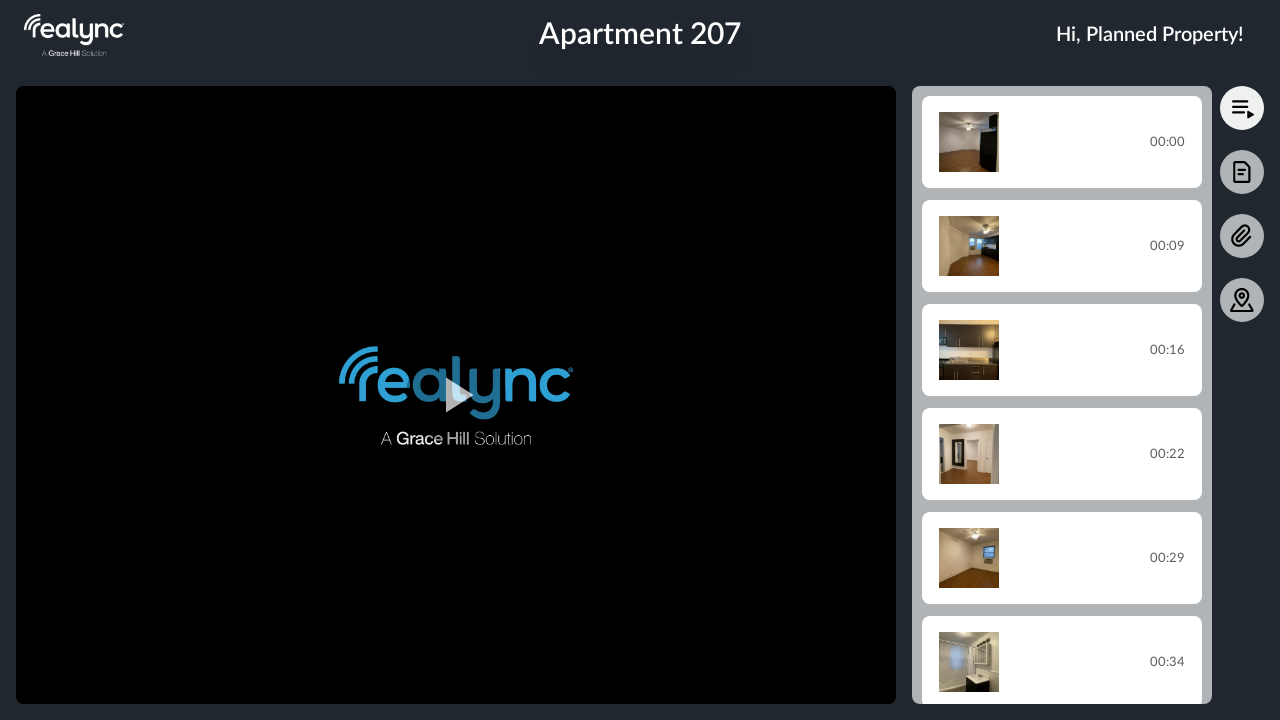

--- FILE ---
content_type: text/html; charset=utf-8
request_url: https://api.realync.com/s/L2ogujUhT
body_size: 409
content:
<!DOCTYPE html>
<html>
<head>

  <meta property="fb:app_id" content="780441068656667">

  <meta property="og:type" content="movie">
  <meta property="og:url" content="https://api.realync.com/s/L2ogujUhT">
  <meta property="og:title" content="Video of Apartment 207">
  <meta property="og:description" content="Check out this video of Apartment 207 on Realync!">

  <meta property="og:image" content="https://video-and-clip-images.s3-us-west-2.amazonaws.com/images/5c8a1b9489c56920292228eb--hostVideo_54C8EDA2-E04B-449E-B597-66C6194F43AC.png">
  <meta property="og:image:height" content="720">
  <meta property="og:image:width" content="720">
  <meta property="og:video:type" content="video/mp4">
  <meta property="og:video:url" content="https://s3-us-west-2.amazonaws.com/transcoded-videos-s/88D8E44B-9B67-413A-815F-3605231087F7/MP4WEB.mp4">
  <meta property="og:video:secure_url"  content="https://s3-us-west-2.amazonaws.com/transcoded-videos-s/88D8E44B-9B67-413A-815F-3605231087F7/MP4WEB.mp4">
  <meta property="og:video:height" content="720">
  <meta property="og:video:width" content="1280">

</head>

<body>
<script type="text/javascript"> location.replace("https://realync.com/share/video/6102c58e791e12001a7cb517?recipientId=61040a8dd56fbc130081cd44"); </script>
</body>
</html>

--- FILE ---
content_type: text/html
request_url: https://realync.com/share/video/6102c58e791e12001a7cb517?recipientId=61040a8dd56fbc130081cd44
body_size: 375
content:
<!doctype html><html lang=""><head><meta charset="utf-8"><meta http-equiv="X-UA-Compatible" content="IE=edge"><link rel="icon" href="/favicon.png"><title>Realync | Real Estate Video Tours</title><meta name="viewport" content="width=device-width,initial-scale=1,user-scalable=0" id="viewportMetaTag"><script defer="defer" src="/js/chunk-vendors.fbe16e64.js"></script><script defer="defer" src="/js/app.e585f4c7.js"></script><link href="/css/chunk-vendors.95860285.css" rel="stylesheet"><link href="/css/app.924bc832.css" rel="stylesheet"></head><body><noscript><strong>We're sorry but Realync | Real Estate Video Tours doesn't work properly without JavaScript enabled. Please enable it to continue.</strong></noscript><div id="app"></div></body></html>

--- FILE ---
content_type: text/css
request_url: https://realync.com/css/app.924bc832.css
body_size: 31313
content:
/*! tailwindcss v3.4.1 | MIT License | https://tailwindcss.com*/*,:after,:before{border:0 solid;box-sizing:border-box}:after,:before{--tw-content:""}:host,html{-webkit-text-size-adjust:100%;font-feature-settings:normal;-webkit-tap-highlight-color:transparent;font-family:ui-sans-serif,system-ui,sans-serif,Apple Color Emoji,Segoe UI Emoji,Segoe UI Symbol,Noto Color Emoji;font-variation-settings:normal;line-height:1.5;-moz-tab-size:4;-o-tab-size:4;tab-size:4}body{line-height:inherit;margin:0}hr{border-top-width:1px;color:inherit;height:0}abbr:where([title]){-webkit-text-decoration:underline dotted;text-decoration:underline dotted}h1,h2,h3,h4,h5,h6{font-size:inherit;font-weight:inherit}a{color:inherit;text-decoration:inherit}b,strong{font-weight:bolder}code,kbd,pre,samp{font-feature-settings:normal;font-family:ui-monospace,SFMono-Regular,Menlo,Monaco,Consolas,Liberation Mono,Courier New,monospace;font-size:1em;font-variation-settings:normal}small{font-size:80%}sub,sup{font-size:75%;line-height:0;position:relative;vertical-align:baseline}sub{bottom:-.25em}sup{top:-.5em}table{border-collapse:collapse;border-color:inherit;text-indent:0}button,input,optgroup,select,textarea{font-feature-settings:inherit;color:inherit;font-family:inherit;font-size:100%;font-variation-settings:inherit;font-weight:inherit;line-height:inherit;margin:0;padding:0}button,select{text-transform:none}[type=button],[type=reset],[type=submit],button{-webkit-appearance:button;background-color:transparent;background-image:none}:-moz-focusring{outline:auto}:-moz-ui-invalid{box-shadow:none}progress{vertical-align:baseline}::-webkit-inner-spin-button,::-webkit-outer-spin-button{height:auto}[type=search]{-webkit-appearance:textfield;outline-offset:-2px}::-webkit-search-decoration{-webkit-appearance:none}::-webkit-file-upload-button{-webkit-appearance:button;font:inherit}summary{display:list-item}blockquote,dd,dl,fieldset,figure,h1,h2,h3,h4,h5,h6,hr,p,pre{margin:0}fieldset,legend{padding:0}menu,ol,ul{list-style:none;margin:0;padding:0}dialog{padding:0}textarea{resize:vertical}input::-moz-placeholder,textarea::-moz-placeholder{color:#9ca3af}input::placeholder,textarea::placeholder{color:#9ca3af}[role=button],button{cursor:pointer}:disabled{cursor:default}audio,canvas,embed,iframe,img,object,svg,video{display:block;vertical-align:middle}img,video{height:auto;max-width:100%}[hidden]{display:none}[multiple],[type=date],[type=datetime-local],[type=email],[type=month],[type=number],[type=password],[type=search],[type=tel],[type=text],[type=time],[type=url],[type=week],input:where(:not([type])),select,textarea{--tw-shadow:0 0 #0000;-webkit-appearance:none;-moz-appearance:none;appearance:none;background-color:#fff;border-color:#6b7280;border-radius:0;border-width:1px;font-size:1rem;line-height:1.5rem;padding:.5rem .75rem}[multiple]:focus,[type=date]:focus,[type=datetime-local]:focus,[type=email]:focus,[type=month]:focus,[type=number]:focus,[type=password]:focus,[type=search]:focus,[type=tel]:focus,[type=text]:focus,[type=time]:focus,[type=url]:focus,[type=week]:focus,input:where(:not([type])):focus,select:focus,textarea:focus{--tw-ring-inset:var(--tw-empty,/*!*/ /*!*/);--tw-ring-offset-width:0px;--tw-ring-offset-color:#fff;--tw-ring-color:#2563eb;--tw-ring-offset-shadow:var(--tw-ring-inset) 0 0 0 var(--tw-ring-offset-width) var(--tw-ring-offset-color);--tw-ring-shadow:var(--tw-ring-inset) 0 0 0 calc(1px + var(--tw-ring-offset-width)) var(--tw-ring-color);border-color:#2563eb;box-shadow:var(--tw-ring-offset-shadow),var(--tw-ring-shadow),var(--tw-shadow);outline:2px solid transparent;outline-offset:2px}input::-moz-placeholder,textarea::-moz-placeholder{color:#6b7280;opacity:1}input::placeholder,textarea::placeholder{color:#6b7280;opacity:1}::-webkit-datetime-edit-fields-wrapper{padding:0}::-webkit-date-and-time-value{min-height:1.5em;text-align:inherit}::-webkit-datetime-edit{display:inline-flex}::-webkit-datetime-edit,::-webkit-datetime-edit-day-field,::-webkit-datetime-edit-hour-field,::-webkit-datetime-edit-meridiem-field,::-webkit-datetime-edit-millisecond-field,::-webkit-datetime-edit-minute-field,::-webkit-datetime-edit-month-field,::-webkit-datetime-edit-second-field,::-webkit-datetime-edit-year-field{padding-bottom:0;padding-top:0}select{background-image:url("data:image/svg+xml;charset=utf-8,%3Csvg xmlns='http://www.w3.org/2000/svg' fill='none' viewBox='0 0 20 20'%3E%3Cpath stroke='%236b7280' stroke-linecap='round' stroke-linejoin='round' stroke-width='1.5' d='m6 8 4 4 4-4'/%3E%3C/svg%3E");background-position:right .5rem center;background-repeat:no-repeat;background-size:1.5em 1.5em;padding-right:2.5rem;-webkit-print-color-adjust:exact;print-color-adjust:exact}[multiple],[size]:where(select:not([size="1"])){background-image:none;background-position:0 0;background-repeat:unset;background-size:initial;padding-right:.75rem;-webkit-print-color-adjust:unset;print-color-adjust:unset}[type=checkbox],[type=radio]{--tw-shadow:0 0 #0000;-webkit-appearance:none;-moz-appearance:none;appearance:none;background-color:#fff;background-origin:border-box;border-color:#6b7280;border-width:1px;color:#2563eb;display:inline-block;flex-shrink:0;height:1rem;padding:0;-webkit-print-color-adjust:exact;print-color-adjust:exact;-webkit-user-select:none;-moz-user-select:none;user-select:none;vertical-align:middle;width:1rem}[type=checkbox]{border-radius:0}[type=radio]{border-radius:100%}[type=checkbox]:focus,[type=radio]:focus{--tw-ring-inset:var(--tw-empty,/*!*/ /*!*/);--tw-ring-offset-width:2px;--tw-ring-offset-color:#fff;--tw-ring-color:#2563eb;--tw-ring-offset-shadow:var(--tw-ring-inset) 0 0 0 var(--tw-ring-offset-width) var(--tw-ring-offset-color);--tw-ring-shadow:var(--tw-ring-inset) 0 0 0 calc(2px + var(--tw-ring-offset-width)) var(--tw-ring-color);box-shadow:var(--tw-ring-offset-shadow),var(--tw-ring-shadow),var(--tw-shadow);outline:2px solid transparent;outline-offset:2px}[type=checkbox]:checked,[type=radio]:checked{background-color:currentColor;background-position:50%;background-repeat:no-repeat;background-size:100% 100%;border-color:transparent}[type=checkbox]:checked{background-image:url("data:image/svg+xml;charset=utf-8,%3Csvg xmlns='http://www.w3.org/2000/svg' fill='%23fff' viewBox='0 0 16 16'%3E%3Cpath d='M12.207 4.793a1 1 0 0 1 0 1.414l-5 5a1 1 0 0 1-1.414 0l-2-2a1 1 0 0 1 1.414-1.414L6.5 9.086l4.293-4.293a1 1 0 0 1 1.414 0z'/%3E%3C/svg%3E")}@media (forced-colors:active){[type=checkbox]:checked{-webkit-appearance:auto;-moz-appearance:auto;appearance:auto}}[type=radio]:checked{background-image:url("data:image/svg+xml;charset=utf-8,%3Csvg xmlns='http://www.w3.org/2000/svg' fill='%23fff' viewBox='0 0 16 16'%3E%3Ccircle cx='8' cy='8' r='3'/%3E%3C/svg%3E")}@media (forced-colors:active){[type=radio]:checked{-webkit-appearance:auto;-moz-appearance:auto;appearance:auto}}[type=checkbox]:checked:focus,[type=checkbox]:checked:hover,[type=radio]:checked:focus,[type=radio]:checked:hover{background-color:currentColor;border-color:transparent}[type=checkbox]:indeterminate{background-color:currentColor;background-image:url("data:image/svg+xml;charset=utf-8,%3Csvg xmlns='http://www.w3.org/2000/svg' fill='none' viewBox='0 0 16 16'%3E%3Cpath stroke='%23fff' stroke-linecap='round' stroke-linejoin='round' stroke-width='2' d='M4 8h8'/%3E%3C/svg%3E");background-position:50%;background-repeat:no-repeat;background-size:100% 100%;border-color:transparent}@media (forced-colors:active){[type=checkbox]:indeterminate{-webkit-appearance:auto;-moz-appearance:auto;appearance:auto}}[type=checkbox]:indeterminate:focus,[type=checkbox]:indeterminate:hover{background-color:currentColor;border-color:transparent}[type=file]{background:unset;border-color:inherit;border-radius:0;border-width:0;font-size:unset;line-height:inherit;padding:0}[type=file]:focus{outline:1px solid ButtonText;outline:1px auto -webkit-focus-ring-color}h1{font-size:1.5rem;line-height:2rem}h2{font-size:1.25rem}h2,h3{line-height:1.75rem}h3{font-size:1.125rem}*,:after,:before{--tw-border-spacing-x:0;--tw-border-spacing-y:0;--tw-translate-x:0;--tw-translate-y:0;--tw-rotate:0;--tw-skew-x:0;--tw-skew-y:0;--tw-scale-x:1;--tw-scale-y:1;--tw-pan-x: ;--tw-pan-y: ;--tw-pinch-zoom: ;--tw-scroll-snap-strictness:proximity;--tw-gradient-from-position: ;--tw-gradient-via-position: ;--tw-gradient-to-position: ;--tw-ordinal: ;--tw-slashed-zero: ;--tw-numeric-figure: ;--tw-numeric-spacing: ;--tw-numeric-fraction: ;--tw-ring-inset: ;--tw-ring-offset-width:0px;--tw-ring-offset-color:#fff;--tw-ring-color:rgba(36,132,176,.5);--tw-ring-offset-shadow:0 0 #0000;--tw-ring-shadow:0 0 #0000;--tw-shadow:0 0 #0000;--tw-shadow-colored:0 0 #0000;--tw-blur: ;--tw-brightness: ;--tw-contrast: ;--tw-grayscale: ;--tw-hue-rotate: ;--tw-invert: ;--tw-saturate: ;--tw-sepia: ;--tw-drop-shadow: ;--tw-backdrop-blur: ;--tw-backdrop-brightness: ;--tw-backdrop-contrast: ;--tw-backdrop-grayscale: ;--tw-backdrop-hue-rotate: ;--tw-backdrop-invert: ;--tw-backdrop-opacity: ;--tw-backdrop-saturate: ;--tw-backdrop-sepia: }::backdrop{--tw-border-spacing-x:0;--tw-border-spacing-y:0;--tw-translate-x:0;--tw-translate-y:0;--tw-rotate:0;--tw-skew-x:0;--tw-skew-y:0;--tw-scale-x:1;--tw-scale-y:1;--tw-pan-x: ;--tw-pan-y: ;--tw-pinch-zoom: ;--tw-scroll-snap-strictness:proximity;--tw-gradient-from-position: ;--tw-gradient-via-position: ;--tw-gradient-to-position: ;--tw-ordinal: ;--tw-slashed-zero: ;--tw-numeric-figure: ;--tw-numeric-spacing: ;--tw-numeric-fraction: ;--tw-ring-inset: ;--tw-ring-offset-width:0px;--tw-ring-offset-color:#fff;--tw-ring-color:rgba(36,132,176,.5);--tw-ring-offset-shadow:0 0 #0000;--tw-ring-shadow:0 0 #0000;--tw-shadow:0 0 #0000;--tw-shadow-colored:0 0 #0000;--tw-blur: ;--tw-brightness: ;--tw-contrast: ;--tw-grayscale: ;--tw-hue-rotate: ;--tw-invert: ;--tw-saturate: ;--tw-sepia: ;--tw-drop-shadow: ;--tw-backdrop-blur: ;--tw-backdrop-brightness: ;--tw-backdrop-contrast: ;--tw-backdrop-grayscale: ;--tw-backdrop-hue-rotate: ;--tw-backdrop-invert: ;--tw-backdrop-opacity: ;--tw-backdrop-saturate: ;--tw-backdrop-sepia: }.container{width:100%}@media (min-width:640px){.container{max-width:640px}}@media (min-width:768px){.container{max-width:768px}}@media (min-width:1024px){.container{max-width:1024px}}@media (min-width:1280px){.container{max-width:1280px}}@media (min-width:1536px){.container{max-width:1536px}}.prose{color:var(--tw-prose-body);max-width:65ch}.prose :where(p):not(:where([class~=not-prose],[class~=not-prose] *)){margin-bottom:1.25em;margin-top:1.25em}.prose :where([class~=lead]):not(:where([class~=not-prose],[class~=not-prose] *)){color:var(--tw-prose-lead);font-size:1.25em;line-height:1.6;margin-bottom:1.2em;margin-top:1.2em}.prose :where(a):not(:where([class~=not-prose],[class~=not-prose] *)){color:var(--tw-prose-links);font-weight:500;text-decoration:underline}.prose :where(strong):not(:where([class~=not-prose],[class~=not-prose] *)){color:var(--tw-prose-bold);font-weight:600}.prose :where(a strong):not(:where([class~=not-prose],[class~=not-prose] *)){color:inherit}.prose :where(blockquote strong):not(:where([class~=not-prose],[class~=not-prose] *)){color:inherit}.prose :where(thead th strong):not(:where([class~=not-prose],[class~=not-prose] *)){color:inherit}.prose :where(ol):not(:where([class~=not-prose],[class~=not-prose] *)){list-style-type:decimal;margin-bottom:1.25em;margin-top:1.25em;padding-inline-start:1.625em}.prose :where(ol[type=A]):not(:where([class~=not-prose],[class~=not-prose] *)){list-style-type:upper-alpha}.prose :where(ol[type=a]):not(:where([class~=not-prose],[class~=not-prose] *)){list-style-type:lower-alpha}.prose :where(ol[type=A s]):not(:where([class~=not-prose],[class~=not-prose] *)){list-style-type:upper-alpha}.prose :where(ol[type=a s]):not(:where([class~=not-prose],[class~=not-prose] *)){list-style-type:lower-alpha}.prose :where(ol[type=I]):not(:where([class~=not-prose],[class~=not-prose] *)){list-style-type:upper-roman}.prose :where(ol[type=i]):not(:where([class~=not-prose],[class~=not-prose] *)){list-style-type:lower-roman}.prose :where(ol[type=I s]):not(:where([class~=not-prose],[class~=not-prose] *)){list-style-type:upper-roman}.prose :where(ol[type=i s]):not(:where([class~=not-prose],[class~=not-prose] *)){list-style-type:lower-roman}.prose :where(ol[type="1"]):not(:where([class~=not-prose],[class~=not-prose] *)){list-style-type:decimal}.prose :where(ul):not(:where([class~=not-prose],[class~=not-prose] *)){list-style-type:disc;margin-bottom:1.25em;margin-top:1.25em;padding-inline-start:1.625em}.prose :where(ol>li):not(:where([class~=not-prose],[class~=not-prose] *))::marker{color:var(--tw-prose-counters);font-weight:400}.prose :where(ul>li):not(:where([class~=not-prose],[class~=not-prose] *))::marker{color:var(--tw-prose-bullets)}.prose :where(dt):not(:where([class~=not-prose],[class~=not-prose] *)){color:var(--tw-prose-headings);font-weight:600;margin-top:1.25em}.prose :where(hr):not(:where([class~=not-prose],[class~=not-prose] *)){border-color:var(--tw-prose-hr);border-top-width:1px;margin-bottom:3em;margin-top:3em}.prose :where(blockquote):not(:where([class~=not-prose],[class~=not-prose] *)){border-inline-start-color:var(--tw-prose-quote-borders);border-inline-start-width:.25rem;color:var(--tw-prose-quotes);font-style:italic;font-weight:500;margin-bottom:1.6em;margin-top:1.6em;padding-inline-start:1em;quotes:"\201C""\201D""\2018""\2019"}.prose :where(blockquote p:first-of-type):not(:where([class~=not-prose],[class~=not-prose] *)):before{content:open-quote}.prose :where(blockquote p:last-of-type):not(:where([class~=not-prose],[class~=not-prose] *)):after{content:close-quote}.prose :where(h1):not(:where([class~=not-prose],[class~=not-prose] *)){color:var(--tw-prose-headings);font-size:2.25em;font-weight:800;line-height:1.1111111;margin-bottom:.8888889em;margin-top:0}.prose :where(h1 strong):not(:where([class~=not-prose],[class~=not-prose] *)){color:inherit;font-weight:900}.prose :where(h2):not(:where([class~=not-prose],[class~=not-prose] *)){color:var(--tw-prose-headings);font-size:1.5em;font-weight:700;line-height:1.3333333;margin-bottom:1em;margin-top:2em}.prose :where(h2 strong):not(:where([class~=not-prose],[class~=not-prose] *)){color:inherit;font-weight:800}.prose :where(h3):not(:where([class~=not-prose],[class~=not-prose] *)){color:var(--tw-prose-headings);font-size:1.25em;font-weight:600;line-height:1.6;margin-bottom:.6em;margin-top:1.6em}.prose :where(h3 strong):not(:where([class~=not-prose],[class~=not-prose] *)){color:inherit;font-weight:700}.prose :where(h4):not(:where([class~=not-prose],[class~=not-prose] *)){color:var(--tw-prose-headings);font-weight:600;line-height:1.5;margin-bottom:.5em;margin-top:1.5em}.prose :where(h4 strong):not(:where([class~=not-prose],[class~=not-prose] *)){color:inherit;font-weight:700}.prose :where(img):not(:where([class~=not-prose],[class~=not-prose] *)){margin-bottom:2em;margin-top:2em}.prose :where(picture):not(:where([class~=not-prose],[class~=not-prose] *)){display:block;margin-bottom:2em;margin-top:2em}.prose :where(video):not(:where([class~=not-prose],[class~=not-prose] *)){margin-bottom:2em;margin-top:2em}.prose :where(kbd):not(:where([class~=not-prose],[class~=not-prose] *)){border-radius:.3125rem;box-shadow:0 0 0 1px var(--tw-prose-kbd-shadows),0 3px 0 var(--tw-prose-kbd-shadows);color:var(--tw-prose-kbd);font-family:inherit;font-size:.875em;font-weight:500;padding-inline-end:.375em;padding-bottom:.1875em;padding-top:.1875em;padding-inline-start:.375em}.prose :where(code):not(:where([class~=not-prose],[class~=not-prose] *)){color:var(--tw-prose-code);font-size:.875em;font-weight:600}.prose :where(code):not(:where([class~=not-prose],[class~=not-prose] *)):before{content:"`"}.prose :where(code):not(:where([class~=not-prose],[class~=not-prose] *)):after{content:"`"}.prose :where(a code):not(:where([class~=not-prose],[class~=not-prose] *)){color:inherit}.prose :where(h1 code):not(:where([class~=not-prose],[class~=not-prose] *)){color:inherit}.prose :where(h2 code):not(:where([class~=not-prose],[class~=not-prose] *)){color:inherit;font-size:.875em}.prose :where(h3 code):not(:where([class~=not-prose],[class~=not-prose] *)){color:inherit;font-size:.9em}.prose :where(h4 code):not(:where([class~=not-prose],[class~=not-prose] *)){color:inherit}.prose :where(blockquote code):not(:where([class~=not-prose],[class~=not-prose] *)){color:inherit}.prose :where(thead th code):not(:where([class~=not-prose],[class~=not-prose] *)){color:inherit}.prose :where(pre):not(:where([class~=not-prose],[class~=not-prose] *)){background-color:var(--tw-prose-pre-bg);border-radius:.375rem;color:var(--tw-prose-pre-code);font-size:.875em;font-weight:400;line-height:1.7142857;margin-bottom:1.7142857em;margin-top:1.7142857em;overflow-x:auto;padding-inline-end:1.1428571em;padding-bottom:.8571429em;padding-top:.8571429em;padding-inline-start:1.1428571em}.prose :where(pre code):not(:where([class~=not-prose],[class~=not-prose] *)){background-color:transparent;border-radius:0;border-width:0;color:inherit;font-family:inherit;font-size:inherit;font-weight:inherit;line-height:inherit;padding:0}.prose :where(pre code):not(:where([class~=not-prose],[class~=not-prose] *)):before{content:none}.prose :where(pre code):not(:where([class~=not-prose],[class~=not-prose] *)):after{content:none}.prose :where(table):not(:where([class~=not-prose],[class~=not-prose] *)){font-size:.875em;line-height:1.7142857;margin-bottom:2em;margin-top:2em;table-layout:auto;width:100%}.prose :where(thead):not(:where([class~=not-prose],[class~=not-prose] *)){border-bottom-color:var(--tw-prose-th-borders);border-bottom-width:1px}.prose :where(thead th):not(:where([class~=not-prose],[class~=not-prose] *)){color:var(--tw-prose-headings);font-weight:600;padding-inline-end:.5714286em;padding-bottom:.5714286em;padding-inline-start:.5714286em;vertical-align:bottom}.prose :where(tbody tr):not(:where([class~=not-prose],[class~=not-prose] *)){border-bottom-color:var(--tw-prose-td-borders);border-bottom-width:1px}.prose :where(tbody tr:last-child):not(:where([class~=not-prose],[class~=not-prose] *)){border-bottom-width:0}.prose :where(tbody td):not(:where([class~=not-prose],[class~=not-prose] *)){vertical-align:baseline}.prose :where(tfoot):not(:where([class~=not-prose],[class~=not-prose] *)){border-top-color:var(--tw-prose-th-borders);border-top-width:1px}.prose :where(tfoot td):not(:where([class~=not-prose],[class~=not-prose] *)){vertical-align:top}.prose :where(th,td):not(:where([class~=not-prose],[class~=not-prose] *)){text-align:start}.prose :where(figure>*):not(:where([class~=not-prose],[class~=not-prose] *)){margin-bottom:0;margin-top:0}.prose :where(figcaption):not(:where([class~=not-prose],[class~=not-prose] *)){color:var(--tw-prose-captions);font-size:.875em;line-height:1.4285714;margin-top:.8571429em}.prose{--tw-prose-body:#374151;--tw-prose-headings:#111827;--tw-prose-lead:#4b5563;--tw-prose-links:#111827;--tw-prose-bold:#111827;--tw-prose-counters:#6b7280;--tw-prose-bullets:#d1d5db;--tw-prose-hr:#e5e7eb;--tw-prose-quotes:#111827;--tw-prose-quote-borders:#e5e7eb;--tw-prose-captions:#6b7280;--tw-prose-kbd:#111827;--tw-prose-kbd-shadows:rgba(17,24,39,.1);--tw-prose-code:#111827;--tw-prose-pre-code:#e5e7eb;--tw-prose-pre-bg:#1f2937;--tw-prose-th-borders:#d1d5db;--tw-prose-td-borders:#e5e7eb;--tw-prose-invert-body:#d1d5db;--tw-prose-invert-headings:#fff;--tw-prose-invert-lead:#9ca3af;--tw-prose-invert-links:#fff;--tw-prose-invert-bold:#fff;--tw-prose-invert-counters:#9ca3af;--tw-prose-invert-bullets:#4b5563;--tw-prose-invert-hr:#374151;--tw-prose-invert-quotes:#f3f4f6;--tw-prose-invert-quote-borders:#374151;--tw-prose-invert-captions:#9ca3af;--tw-prose-invert-kbd:#fff;--tw-prose-invert-kbd-shadows:hsla(0,0%,100%,.1);--tw-prose-invert-code:#fff;--tw-prose-invert-pre-code:#d1d5db;--tw-prose-invert-pre-bg:rgba(0,0,0,.5);--tw-prose-invert-th-borders:#4b5563;--tw-prose-invert-td-borders:#374151;font-size:1rem;line-height:1.75}.prose :where(picture>img):not(:where([class~=not-prose],[class~=not-prose] *)){margin-bottom:0;margin-top:0}.prose :where(li):not(:where([class~=not-prose],[class~=not-prose] *)){margin-bottom:.5em;margin-top:.5em}.prose :where(ol>li):not(:where([class~=not-prose],[class~=not-prose] *)){padding-inline-start:.375em}.prose :where(ul>li):not(:where([class~=not-prose],[class~=not-prose] *)){padding-inline-start:.375em}.prose :where(.prose>ul>li p):not(:where([class~=not-prose],[class~=not-prose] *)){margin-bottom:.75em;margin-top:.75em}.prose :where(.prose>ul>li>p:first-child):not(:where([class~=not-prose],[class~=not-prose] *)){margin-top:1.25em}.prose :where(.prose>ul>li>p:last-child):not(:where([class~=not-prose],[class~=not-prose] *)){margin-bottom:1.25em}.prose :where(.prose>ol>li>p:first-child):not(:where([class~=not-prose],[class~=not-prose] *)){margin-top:1.25em}.prose :where(.prose>ol>li>p:last-child):not(:where([class~=not-prose],[class~=not-prose] *)){margin-bottom:1.25em}.prose :where(ul ul,ul ol,ol ul,ol ol):not(:where([class~=not-prose],[class~=not-prose] *)){margin-bottom:.75em;margin-top:.75em}.prose :where(dl):not(:where([class~=not-prose],[class~=not-prose] *)){margin-bottom:1.25em;margin-top:1.25em}.prose :where(dd):not(:where([class~=not-prose],[class~=not-prose] *)){margin-top:.5em;padding-inline-start:1.625em}.prose :where(hr+*):not(:where([class~=not-prose],[class~=not-prose] *)){margin-top:0}.prose :where(h2+*):not(:where([class~=not-prose],[class~=not-prose] *)){margin-top:0}.prose :where(h3+*):not(:where([class~=not-prose],[class~=not-prose] *)){margin-top:0}.prose :where(h4+*):not(:where([class~=not-prose],[class~=not-prose] *)){margin-top:0}.prose :where(thead th:first-child):not(:where([class~=not-prose],[class~=not-prose] *)){padding-inline-start:0}.prose :where(thead th:last-child):not(:where([class~=not-prose],[class~=not-prose] *)){padding-inline-end:0}.prose :where(tbody td,tfoot td):not(:where([class~=not-prose],[class~=not-prose] *)){padding-inline-end:.5714286em;padding-bottom:.5714286em;padding-top:.5714286em;padding-inline-start:.5714286em}.prose :where(tbody td:first-child,tfoot td:first-child):not(:where([class~=not-prose],[class~=not-prose] *)){padding-inline-start:0}.prose :where(tbody td:last-child,tfoot td:last-child):not(:where([class~=not-prose],[class~=not-prose] *)){padding-inline-end:0}.prose :where(figure):not(:where([class~=not-prose],[class~=not-prose] *)){margin-bottom:2em;margin-top:2em}.prose :where(.prose>:first-child):not(:where([class~=not-prose],[class~=not-prose] *)){margin-top:0}.prose :where(.prose>:last-child):not(:where([class~=not-prose],[class~=not-prose] *)){margin-bottom:0}.aspect-h-10{--tw-aspect-h:10}.aspect-h-5{--tw-aspect-h:5}.aspect-h-9{--tw-aspect-h:9}.aspect-w-13{--tw-aspect-w:13;padding-bottom:calc(var(--tw-aspect-h)/var(--tw-aspect-w)*100%);position:relative}.aspect-w-13>*{bottom:0;height:100%;left:0;position:absolute;right:0;top:0;width:100%}.aspect-w-16{--tw-aspect-w:16;padding-bottom:calc(var(--tw-aspect-h)/var(--tw-aspect-w)*100%);position:relative}.aspect-w-16>*{bottom:0;height:100%;left:0;position:absolute;right:0;top:0;width:100%}.aspect-w-9{--tw-aspect-w:9;padding-bottom:calc(var(--tw-aspect-h)/var(--tw-aspect-w)*100%);position:relative}.aspect-w-9>*{bottom:0;height:100%;left:0;position:absolute;right:0;top:0;width:100%}.range::-webkit-slider-thumb{--tw-bg-opacity:1;--tw-shadow:0 0 0 4px #2ea0d4;--tw-shadow-colored:0 0 0 4px var(--tw-shadow-color);-webkit-appearance:none;appearance:none;background-color:rgb(255 255 255/var(--tw-bg-opacity));border-radius:9999px;box-shadow:var(--tw-ring-offset-shadow,0 0 #0000),var(--tw-ring-shadow,0 0 #0000),var(--tw-shadow);height:1rem;transition-duration:.15s;-webkit-transition-property:all;transition-property:all;transition-timing-function:cubic-bezier(.4,0,.2,1);width:1rem}.range::-moz-range-thumb{--tw-border-opacity:1;--tw-bg-opacity:1;-moz-appearance:none;appearance:none;background-color:rgb(255 255 255/var(--tw-bg-opacity));border-color:rgb(46 160 212/var(--tw-border-opacity));border-radius:9999px;border-width:4px;height:1rem;transition-duration:.15s;-moz-transition-property:all;transition-property:all;transition-timing-function:cubic-bezier(.4,0,.2,1);width:1rem}.range::-moz-range-track,.range::-webkit-slider-runnable-track{--tw-bg-opacity:1;background-color:rgb(255 255 255/var(--tw-bg-opacity));border-radius:9999px;height:1rem;width:100%}.absolute-center{--tw-translate-x:-50%;--tw-translate-y:-50%;left:50%;position:absolute;top:50%;transform:translate(var(--tw-translate-x),var(--tw-translate-y)) rotate(var(--tw-rotate)) skewX(var(--tw-skew-x)) skewY(var(--tw-skew-y)) scaleX(var(--tw-scale-x)) scaleY(var(--tw-scale-y))}.pointer-events-none{pointer-events:none}.pointer-events-auto{pointer-events:auto}.\!visible{visibility:visible!important}.visible{visibility:visible}.invisible{visibility:hidden}.collapse{visibility:collapse}.static{position:static}.\!fixed{position:fixed!important}.fixed{position:fixed}.absolute{position:absolute}.relative{position:relative}.sticky{position:sticky}.inset-0{inset:0}.\!bottom-2{bottom:.5rem!important}.\!left-1\/2{left:50%!important}.\!left-2{left:.5rem!important}.\!left-3{left:.75rem!important}.\!left-\[calc\(100\%-40px\)\]{left:calc(100% - 40px)!important}.\!left-auto{left:auto!important}.\!right-0{right:0!important}.\!right-\[calc\(100\%\+10px\)\]{right:calc(100% + 10px)!important}.\!top-0{top:0!important}.\!top-1{top:.25rem!important}.\!top-1\.5{top:.375rem!important}.\!top-1\/2{top:50%!important}.\!top-2{top:.5rem!important}.\!top-\[calc\(100\%-30px\)\]{top:calc(100% - 30px)!important}.\!top-auto{top:auto!important}.-bottom-3{bottom:-.75rem}.-bottom-4{bottom:-1rem}.-bottom-5{bottom:-1.25rem}.-bottom-6{bottom:-1.5rem}.-left-2{left:-.5rem}.-left-2\.5{left:-.625rem}.-left-3{left:-.75rem}.-right-1{right:-.25rem}.-right-2{right:-.5rem}.-right-5{right:-1.25rem}.-right-\[10px\]{right:-10px}.-top-1{top:-.25rem}.-top-10{top:-2.5rem}.-top-2{top:-.5rem}.-top-2\.5{top:-.625rem}.-top-20{top:-5rem}.-top-3{top:-.75rem}.-top-\[22px\]{top:-22px}.-top-\[2px\]{top:-2px}.-top-\[50px\]{top:-50px}.-top-\[6px\]{top:-6px}.-top-\[7px\]{top:-7px}.bottom-0{bottom:0}.bottom-1{bottom:.25rem}.bottom-1\.5{bottom:.375rem}.bottom-1\/2{bottom:50%}.bottom-2{bottom:.5rem}.bottom-2\/4{bottom:50%}.bottom-3{bottom:.75rem}.bottom-4{bottom:1rem}.bottom-5{bottom:1.25rem}.bottom-7{bottom:1.75rem}.bottom-\[108px\]{bottom:108px}.bottom-\[2\%\]{bottom:2%}.bottom-\[calc\(100\%-20px\)\]{bottom:calc(100% - 20px)}.bottom-full{bottom:100%}.left-0{left:0}.left-1{left:.25rem}.left-1\.5{left:.375rem}.left-1\/2{left:50%}.left-10{left:2.5rem}.left-2{left:.5rem}.left-2\.5{left:.625rem}.left-3{left:.75rem}.left-4{left:1rem}.left-\[-100px\]{left:-100px}.left-\[100px\]{left:100px}.left-\[112px\]{left:112px}.left-\[12px\]{left:12px}.left-\[1px\]{left:1px}.left-\[calc\(100\%\+4px\)\]{left:calc(100% + 4px)}.left-\[calc\(100\%-40px\)\]{left:calc(100% - 40px)}.right-0{right:0}.right-1{right:.25rem}.right-1\.5{right:.375rem}.right-1\/2{right:50%}.right-10{right:2.5rem}.right-2{right:.5rem}.right-3{right:.75rem}.right-4{right:1rem}.right-5{right:1.25rem}.right-\[-10px\]{right:-10px}.right-\[10px\]{right:10px}.right-\[15px\]{right:15px}.right-\[5\%\]{right:5%}.right-\[calc\(100\%\+4px\)\]{right:calc(100% + 4px)}.right-\[calc\(100\%-24px\)\]{right:calc(100% - 24px)}.top-0{top:0}.top-1{top:.25rem}.top-1\.5{top:.375rem}.top-1\/2{top:50%}.top-10{top:2.5rem}.top-12{top:3rem}.top-2{top:.5rem}.top-2\.5{top:.625rem}.top-3{top:.75rem}.top-4{top:1rem}.top-5{top:1.25rem}.top-6{top:1.5rem}.top-7{top:1.75rem}.top-\[-12px\]{top:-12px}.top-\[-5px\]{top:-5px}.top-\[-8px\]{top:-8px}.top-\[10px\]{top:10px}.top-\[11px\]{top:11px}.top-\[125\%\]{top:125%}.top-\[12px\]{top:12px}.top-\[14px\]{top:14px}.top-\[1px\]{top:1px}.top-\[20px\]{top:20px}.top-\[39px\]{top:39px}.top-\[5\%\]{top:5%}.top-\[50px\]{top:50px}.top-\[6px\]{top:6px}.top-\[85vmin\]{top:85vmin}.top-\[9px\]{top:9px}.top-\[calc\(100\%\+10px\)\]{top:calc(100% + 10px)}.top-\[calc\(100\%\+4px\)\]{top:calc(100% + 4px)}.top-\[calc\(50\%-12px\)\]{top:calc(50% - 12px)}.top-full{top:100%}.top-px{top:1px}.\!z-0{z-index:0!important}.\!z-30,.\!z-\[30\]{z-index:30!important}.\!z-\[50\]{z-index:50!important}.z-0{z-index:0}.z-10{z-index:10}.z-20{z-index:20}.z-30{z-index:30}.z-40{z-index:40}.z-50{z-index:50}.z-\[10000\]{z-index:10000}.z-\[1000\]{z-index:1000}.z-\[100\]{z-index:100}.z-\[10\]{z-index:10}.z-\[11\]{z-index:11}.z-\[1\]{z-index:1}.z-\[2\]{z-index:2}.z-\[40\]{z-index:40}.z-\[50\]{z-index:50}.z-\[5\]{z-index:5}.order-1{order:1}.order-2{order:2}.col-span-10{grid-column:span 10/span 10}.col-span-12{grid-column:span 12/span 12}.col-span-2{grid-column:span 2/span 2}.col-span-3{grid-column:span 3/span 3}.col-span-4{grid-column:span 4/span 4}.col-span-5{grid-column:span 5/span 5}.col-span-6{grid-column:span 6/span 6}.col-span-7{grid-column:span 7/span 7}.col-span-8{grid-column:span 8/span 8}.col-span-9{grid-column:span 9/span 9}.col-span-full{grid-column:1/-1}.row-span-2{grid-row:span 2/span 2}.row-span-3{grid-row:span 3/span 3}.row-span-5{grid-row:span 5/span 5}.row-start-1{grid-row-start:1}.row-start-2{grid-row-start:2}.float-right{float:right}.\!m-0{margin:0!important}.-m-3{margin:-.75rem}.m-0{margin:0}.m-2{margin:.5rem}.m-3{margin:.75rem}.m-auto{margin:auto}.\!mx-auto{margin-left:auto!important;margin-right:auto!important}.\!my-0{margin-bottom:0!important;margin-top:0!important}.-mx-3{margin-left:-.75rem;margin-right:-.75rem}.-mx-4{margin-left:-1rem;margin-right:-1rem}.-my-1{margin-bottom:-.25rem;margin-top:-.25rem}.-my-1\.5{margin-bottom:-.375rem;margin-top:-.375rem}.mx-1{margin-left:.25rem;margin-right:.25rem}.mx-2{margin-left:.5rem;margin-right:.5rem}.mx-2\.5{margin-left:.625rem;margin-right:.625rem}.mx-3{margin-left:.75rem;margin-right:.75rem}.mx-4{margin-left:1rem;margin-right:1rem}.mx-5{margin-left:1.25rem;margin-right:1.25rem}.mx-8{margin-left:2rem;margin-right:2rem}.mx-\[18px\]{margin-left:18px;margin-right:18px}.mx-auto{margin-left:auto;margin-right:auto}.my-0{margin-bottom:0;margin-top:0}.my-1{margin-bottom:.25rem;margin-top:.25rem}.my-2{margin-bottom:.5rem;margin-top:.5rem}.my-20{margin-bottom:5rem;margin-top:5rem}.my-3{margin-bottom:.75rem;margin-top:.75rem}.my-4{margin-bottom:1rem;margin-top:1rem}.my-5{margin-bottom:1.25rem;margin-top:1.25rem}.my-6{margin-bottom:1.5rem;margin-top:1.5rem}.my-7{margin-bottom:1.75rem;margin-top:1.75rem}.my-auto{margin-bottom:auto;margin-top:auto}.\!mb-0{margin-bottom:0!important}.\!mb-2{margin-bottom:.5rem!important}.\!mb-3{margin-bottom:.75rem!important}.\!mb-4{margin-bottom:1rem!important}.\!mb-6{margin-bottom:1.5rem!important}.\!ml-auto{margin-left:auto!important}.\!mr-2{margin-right:.5rem!important}.-mb-3{margin-bottom:-.75rem}.-mb-4{margin-bottom:-1rem}.-ml-0{margin-left:0}.-ml-0\.5{margin-left:-.125rem}.-ml-1{margin-left:-.25rem}.-ml-\[3px\]{margin-left:-3px}.-ml-px{margin-left:-1px}.-mr-1{margin-right:-.25rem}.-mr-2{margin-right:-.5rem}.-mr-4{margin-right:-1rem}.-mr-5{margin-right:-1.25rem}.-mr-px{margin-right:-1px}.-mt-1{margin-top:-.25rem}.-mt-3{margin-top:-.75rem}.-mt-5{margin-top:-1.25rem}.-mt-6{margin-top:-1.5rem}.-mt-7{margin-top:-1.75rem}.-mt-\[16px\]{margin-top:-16px}.-mt-\[19px\]{margin-top:-19px}.mb-0{margin-bottom:0}.mb-0\.5{margin-bottom:.125rem}.mb-1{margin-bottom:.25rem}.mb-1\.5{margin-bottom:.375rem}.mb-10{margin-bottom:2.5rem}.mb-12{margin-bottom:3rem}.mb-2{margin-bottom:.5rem}.mb-2\.5{margin-bottom:.625rem}.mb-3{margin-bottom:.75rem}.mb-4{margin-bottom:1rem}.mb-5{margin-bottom:1.25rem}.mb-6{margin-bottom:1.5rem}.mb-7{margin-bottom:1.75rem}.mb-8{margin-bottom:2rem}.mb-9{margin-bottom:2.25rem}.mb-\[31px\]{margin-bottom:31px}.mb-auto{margin-bottom:auto}.ml-0{margin-left:0}.ml-0\.5{margin-left:.125rem}.ml-1{margin-left:.25rem}.ml-1\.5{margin-left:.375rem}.ml-10{margin-left:2.5rem}.ml-2{margin-left:.5rem}.ml-2\.5{margin-left:.625rem}.ml-3{margin-left:.75rem}.ml-4{margin-left:1rem}.ml-5{margin-left:1.25rem}.ml-6{margin-left:1.5rem}.ml-\[120px\]{margin-left:120px}.ml-auto{margin-left:auto}.ml-px{margin-left:1px}.mr-0{margin-right:0}.mr-0\.5{margin-right:.125rem}.mr-1{margin-right:.25rem}.mr-1\.5{margin-right:.375rem}.mr-10{margin-right:2.5rem}.mr-11{margin-right:2.75rem}.mr-2{margin-right:.5rem}.mr-2\.5{margin-right:.625rem}.mr-3{margin-right:.75rem}.mr-4{margin-right:1rem}.mr-5{margin-right:1.25rem}.mr-6{margin-right:1.5rem}.mr-\[10px\]{margin-right:10px}.mr-auto{margin-right:auto}.mt-1{margin-top:.25rem}.mt-10{margin-top:2.5rem}.mt-2{margin-top:.5rem}.mt-2\.5{margin-top:.625rem}.mt-3{margin-top:.75rem}.mt-4{margin-top:1rem}.mt-40{margin-top:10rem}.mt-5{margin-top:1.25rem}.mt-6{margin-top:1.5rem}.mt-7{margin-top:1.75rem}.mt-8{margin-top:2rem}.mt-\[36px\]{margin-top:36px}.mt-\[3px\]{margin-top:3px}.mt-\[8vh\]{margin-top:8vh}.mt-auto{margin-top:auto}.line-clamp-2{-webkit-line-clamp:2}.line-clamp-2,.line-clamp-3{-webkit-box-orient:vertical;display:-webkit-box;overflow:hidden}.line-clamp-3{-webkit-line-clamp:3}.\!block{display:block!important}.block{display:block}.inline-block{display:inline-block}.inline{display:inline}.\!flex{display:flex!important}.flex{display:flex}.inline-flex{display:inline-flex}.table{display:table}.grid{display:grid}.hidden{display:none}.\!h-0{height:0!important}.\!h-11{height:2.75rem!important}.\!h-2{height:.5rem!important}.\!h-5{height:1.25rem!important}.\!h-6{height:1.5rem!important}.\!h-8{height:2rem!important}.\!h-\[16vh\]{height:16vh!important}.\!h-\[400px\]{height:400px!important}.\!h-\[600px\]{height:600px!important}.\!h-\[76px\]{height:76px!important}.\!h-\[calc\(100\%-150px\)\]{height:calc(100% - 150px)!important}.\!h-\[calc\(100\%-40px\)\]{height:calc(100% - 40px)!important}.\!h-\[calc\(100\%-92px\)\]{height:calc(100% - 92px)!important}.\!h-\[calc\(100vh-276px\)\]{height:calc(100vh - 276px)!important}.\!h-screen{height:100vh!important}.h-0{height:0}.h-1{height:.25rem}.h-1\.5{height:.375rem}.h-1\/2{height:50%}.h-10{height:2.5rem}.h-11{height:2.75rem}.h-12{height:3rem}.h-14{height:3.5rem}.h-16{height:4rem}.h-2{height:.5rem}.h-2\.5{height:.625rem}.h-2\/3{height:66.666667%}.h-2\/5{height:40%}.h-20{height:5rem}.h-24{height:6rem}.h-28{height:7rem}.h-3{height:.75rem}.h-3\.5{height:.875rem}.h-32{height:8rem}.h-36{height:9rem}.h-4{height:1rem}.h-40{height:10rem}.h-5{height:1.25rem}.h-52{height:13rem}.h-6{height:1.5rem}.h-60{height:15rem}.h-64{height:16rem}.h-7{height:1.75rem}.h-72{height:18rem}.h-8{height:2rem}.h-80{height:20rem}.h-9{height:2.25rem}.h-96{height:24rem}.h-\[100px\]{height:100px}.h-\[108px\]{height:108px}.h-\[110px\]{height:110px}.h-\[112px\]{height:112px}.h-\[120px\]{height:120px}.h-\[122px\]{height:122px}.h-\[125px\]{height:125px}.h-\[132px\]{height:132px}.h-\[140px\]{height:140px}.h-\[144px\]{height:144px}.h-\[150px\]{height:150px}.h-\[178px\]{height:178px}.h-\[180px\]{height:180px}.h-\[185px\]{height:185px}.h-\[18px\]{height:18px}.h-\[190px\]{height:190px}.h-\[200px\]{height:200px}.h-\[220px\]{height:220px}.h-\[22px\]{height:22px}.h-\[240px\]{height:240px}.h-\[24px\]{height:24px}.h-\[250px\]{height:250px}.h-\[280px\]{height:280px}.h-\[288px\]{height:288px}.h-\[28px\]{height:28px}.h-\[300px\]{height:300px}.h-\[30px\]{height:30px}.h-\[320px\]{height:320px}.h-\[32px\]{height:32px}.h-\[330px\]{height:330px}.h-\[34px\]{height:34px}.h-\[350px\]{height:350px}.h-\[354px\]{height:354px}.h-\[35vmax\]{height:35vmax}.h-\[36vh\]{height:36vh}.h-\[38px\]{height:38px}.h-\[400px\]{height:400px}.h-\[405px\]{height:405px}.h-\[406px\]{height:406px}.h-\[40px\]{height:40px}.h-\[40vh\]{height:40vh}.h-\[410px\]{height:410px}.h-\[420px\]{height:420px}.h-\[42px\]{height:42px}.h-\[45\%\]{height:45%}.h-\[450px\]{height:450px}.h-\[490px\]{height:490px}.h-\[500px\]{height:500px}.h-\[50vh\]{height:50vh}.h-\[510px\]{height:510px}.h-\[515px\]{height:515px}.h-\[52px\]{height:52px}.h-\[53px\]{height:53px}.h-\[541px\]{height:541px}.h-\[54px\]{height:54px}.h-\[550px\]{height:550px}.h-\[55px\]{height:55px}.h-\[55vh\]{height:55vh}.h-\[55vmax\]{height:55vmax}.h-\[560px\]{height:560px}.h-\[56px\]{height:56px}.h-\[58px\]{height:58px}.h-\[5em\]{height:5em}.h-\[60px\]{height:60px}.h-\[64px\]{height:64px}.h-\[65px\]{height:65px}.h-\[65vh\]{height:65vh}.h-\[6px\]{height:6px}.h-\[70px\]{height:70px}.h-\[70vh\]{height:70vh}.h-\[70vmax\]{height:70vmax}.h-\[760px\]{height:760px}.h-\[76vh\]{height:76vh}.h-\[78px\]{height:78px}.h-\[80px\]{height:80px}.h-\[82px\]{height:82px}.h-\[83px\]{height:83px}.h-\[84\%\]{height:84%}.h-\[84px\]{height:84px}.h-\[84vh\]{height:84vh}.h-\[88px\]{height:88px}.h-\[90dvh\]{height:90dvh}.h-\[96px\]{height:96px}.h-\[calc\(100\%\+12px\)\]{height:calc(100% + 12px)}.h-\[calc\(100\%\+4px\)\]{height:calc(100% + 4px)}.h-\[calc\(100\%-102px\)\]{height:calc(100% - 102px)}.h-\[calc\(100\%-150px\)\]{height:calc(100% - 150px)}.h-\[calc\(100\%-35px\)\]{height:calc(100% - 35px)}.h-\[calc\(100\%-36px\)\]{height:calc(100% - 36px)}.h-\[calc\(100\%-40px\)\]{height:calc(100% - 40px)}.h-\[calc\(100\%-50px\)\]{height:calc(100% - 50px)}.h-\[calc\(100\%-55px\)\]{height:calc(100% - 55px)}.h-\[calc\(100\%-60px\)\]{height:calc(100% - 60px)}.h-\[calc\(100\%-62px\)\]{height:calc(100% - 62px)}.h-\[calc\(100\%-65px\)\]{height:calc(100% - 65px)}.h-\[calc\(100\%-72px\)\]{height:calc(100% - 72px)}.h-\[calc\(100\%-73px\)\]{height:calc(100% - 73px)}.h-\[calc\(100\%-75px\)\]{height:calc(100% - 75px)}.h-\[calc\(100\%-78px\)\]{height:calc(100% - 78px)}.h-\[calc\(100vh\)\]{height:100vh}.h-\[calc\(100vh-166px\)\]{height:calc(100vh - 166px)}.h-\[calc\(100vh-172px\)\]{height:calc(100vh - 172px)}.h-\[calc\(100vh-177px\)\]{height:calc(100vh - 177px)}.h-\[calc\(100vh-178px\)\]{height:calc(100vh - 178px)}.h-\[calc\(100vh-180px\)\]{height:calc(100vh - 180px)}.h-\[calc\(100vh-210px\)\]{height:calc(100vh - 210px)}.h-\[calc\(100vh-220px\)\]{height:calc(100vh - 220px)}.h-\[calc\(100vh-245px\)\]{height:calc(100vh - 245px)}.h-\[calc\(100vh-310px\)\]{height:calc(100vh - 310px)}.h-\[calc\(100vh-350px\)\]{height:calc(100vh - 350px)}.h-\[calc\(100vh-380px\)\]{height:calc(100vh - 380px)}.h-\[calc\(100vh-445px\)\]{height:calc(100vh - 445px)}.h-\[calc\(100vh-64px\)\]{height:calc(100vh - 64px)}.h-\[calc\(100vh-90px\)\]{height:calc(100vh - 90px)}.h-\[calc\(20vh-50px\)\]{height:calc(20vh - 50px)}.h-\[calc\(50\%-8px\)\]{height:calc(50% - 8px)}.h-\[calc\(65vh-66px\)\]{height:calc(65vh - 66px)}.h-\[calc\(76vh-405px\)\]{height:calc(76vh - 405px)}.h-auto{height:auto}.h-fit{height:-moz-fit-content;height:fit-content}.h-full{height:100%}.h-px{height:1px}.h-screen{height:100vh}.\!max-h-\[calc\(100vh-160px\)\]{max-height:calc(100vh - 160px)!important}.max-h-32{max-height:8rem}.max-h-36{max-height:9rem}.max-h-40{max-height:10rem}.max-h-52{max-height:13rem}.max-h-72{max-height:18rem}.max-h-96{max-height:24rem}.max-h-\[140px\]{max-height:140px}.max-h-\[150px\]{max-height:150px}.max-h-\[170px\]{max-height:170px}.max-h-\[180px\]{max-height:180px}.max-h-\[200px\]{max-height:200px}.max-h-\[220px\]{max-height:220px}.max-h-\[260px\]{max-height:260px}.max-h-\[274px\]{max-height:274px}.max-h-\[28px\]{max-height:28px}.max-h-\[28vh\]{max-height:28vh}.max-h-\[320px\]{max-height:320px}.max-h-\[38vh\]{max-height:38vh}.max-h-\[400px\]{max-height:400px}.max-h-\[40vh\]{max-height:40vh}.max-h-\[410px\]{max-height:410px}.max-h-\[460px\]{max-height:460px}.max-h-\[50vh\]{max-height:50vh}.max-h-\[55vh\]{max-height:55vh}.max-h-\[65vh\]{max-height:65vh}.max-h-\[70vh\]{max-height:70vh}.max-h-\[80vh\]{max-height:80vh}.max-h-\[calc\(100\%-55px\)\]{max-height:calc(100% - 55px)}.max-h-\[calc\(100vh-96px\)\]{max-height:calc(100vh - 96px)}.max-h-\[calc\(55vh-32px\)\]{max-height:calc(55vh - 32px)}.max-h-\[inherit\]{max-height:inherit}.max-h-dvh{max-height:100dvh}.max-h-fit{max-height:-moz-fit-content;max-height:fit-content}.max-h-full{max-height:100%}.max-h-vh-full{max-height:calc(100vh - 100px)}.\!min-h-\[300px\]{min-height:300px!important}.min-h-\[120px\]{min-height:120px}.min-h-\[130px\]{min-height:130px}.min-h-\[200px\]{min-height:200px}.min-h-\[250px\]{min-height:250px}.min-h-\[300px\]{min-height:300px}.min-h-\[30vh\]{min-height:30vh}.min-h-\[310px\]{min-height:310px}.min-h-\[360px\]{min-height:360px}.min-h-\[400px\]{min-height:400px}.min-h-\[426px\]{min-height:426px}.min-h-\[42px\]{min-height:42px}.min-h-\[526px\]{min-height:526px}.min-h-\[540px\]{min-height:540px}.min-h-\[600px\]{min-height:600px}.min-h-\[60vh\]{min-height:60vh}.min-h-\[63px\]{min-height:63px}.min-h-\[750px\]{min-height:750px}.min-h-full{min-height:100%}.min-h-screen{min-height:100vh}.\!w-1\/3{width:33.333333%!important}.\!w-11{width:2.75rem!important}.\!w-14{width:3.5rem!important}.\!w-3\/4{width:75%!important}.\!w-5{width:1.25rem!important}.\!w-6{width:1.5rem!important}.\!w-8{width:2rem!important}.\!w-\[250px\]{width:250px!important}.\!w-\[320px\]{width:320px!important}.\!w-\[950px\]{width:950px!important}.\!w-\[calc\(100\%-60px\)\]{width:calc(100% - 60px)!important}.\!w-auto{width:auto!important}.\!w-full{width:100%!important}.\!w-screen{width:100vw!important}.w-0{width:0}.w-1{width:.25rem}.w-1\/2{width:50%}.w-1\/3{width:33.333333%}.w-1\/4{width:25%}.w-1\/6{width:16.666667%}.w-10{width:2.5rem}.w-10\/12{width:83.333333%}.w-104{width:26rem}.w-11{width:2.75rem}.w-11\/12{width:91.666667%}.w-12{width:3rem}.w-14{width:3.5rem}.w-16{width:4rem}.w-2{width:.5rem}.w-2\.5{width:.625rem}.w-2\/12{width:16.666667%}.w-2\/3{width:66.666667%}.w-2\/4{width:50%}.w-2\/5{width:40%}.w-2\/6{width:33.333333%}.w-20{width:5rem}.w-24{width:6rem}.w-28{width:7rem}.w-3{width:.75rem}.w-3\.5{width:.875rem}.w-3\/12{width:25%}.w-3\/4{width:75%}.w-3\/5{width:60%}.w-32{width:8rem}.w-4{width:1rem}.w-4\/12{width:33.333333%}.w-4\/5{width:80%}.w-40{width:10rem}.w-44{width:11rem}.w-48{width:12rem}.w-5{width:1.25rem}.w-5\/12{width:41.666667%}.w-5\/6{width:83.333333%}.w-52{width:13rem}.w-56{width:14rem}.w-6{width:1.5rem}.w-60{width:15rem}.w-64{width:16rem}.w-7{width:1.75rem}.w-7\/12{width:58.333333%}.w-72{width:18rem}.w-8{width:2rem}.w-8\/12{width:66.666667%}.w-9{width:2.25rem}.w-9\/12{width:75%}.w-96{width:24rem}.w-\[10\%\]{width:10%}.w-\[100px\]{width:100px}.w-\[106px\]{width:106px}.w-\[11\%\]{width:11%}.w-\[110px\]{width:110px}.w-\[114px\]{width:114px}.w-\[115px\]{width:115px}.w-\[120px\]{width:120px}.w-\[122px\]{width:122px}.w-\[125px\]{width:125px}.w-\[130px\]{width:130px}.w-\[140px\]{width:140px}.w-\[144px\]{width:144px}.w-\[146px\]{width:146px}.w-\[148px\]{width:148px}.w-\[15\%\]{width:15%}.w-\[150px\]{width:150px}.w-\[160px\]{width:160px}.w-\[18px\]{width:18px}.w-\[190px\]{width:190px}.w-\[20\%\]{width:20%}.w-\[200px\]{width:200px}.w-\[210px\]{width:210px}.w-\[220px\]{width:220px}.w-\[23\%\]{width:23%}.w-\[230px\]{width:230px}.w-\[24px\]{width:24px}.w-\[250px\]{width:250px}.w-\[25rem\]{width:25rem}.w-\[25wv\]{width:25wv}.w-\[26\%\]{width:26%}.w-\[28\%\]{width:28%}.w-\[28px\]{width:28px}.w-\[290px\]{width:290px}.w-\[30\%\]{width:30%}.w-\[300px\]{width:300px}.w-\[30px\]{width:30px}.w-\[32px\]{width:32px}.w-\[330px\]{width:330px}.w-\[33vw\]{width:33vw}.w-\[34px\]{width:34px}.w-\[35\%\]{width:35%}.w-\[350px\]{width:350px}.w-\[360px\]{width:360px}.w-\[370px\]{width:370px}.w-\[380px\]{width:380px}.w-\[388px\]{width:388px}.w-\[38px\]{width:38px}.w-\[390px\]{width:390px}.w-\[3em\]{width:3em}.w-\[400px\]{width:400px}.w-\[42px\]{width:42px}.w-\[440px\]{width:440px}.w-\[45vw\]{width:45vw}.w-\[4em\]{width:4em}.w-\[50px\]{width:50px}.w-\[50vw\]{width:50vw}.w-\[52px\]{width:52px}.w-\[54px\]{width:54px}.w-\[55\%\]{width:55%}.w-\[6\%\]{width:6%}.w-\[60px\]{width:60px}.w-\[64\%\]{width:64%}.w-\[64px\]{width:64px}.w-\[678px\]{width:678px}.w-\[7\%\]{width:7%}.w-\[70\%\]{width:70%}.w-\[700px\]{width:700px}.w-\[70px\]{width:70px}.w-\[74\%\]{width:74%}.w-\[78px\]{width:78px}.w-\[80\%\]{width:80%}.w-\[80px\]{width:80px}.w-\[80vw\]{width:80vw}.w-\[84px\]{width:84px}.w-\[88px\]{width:88px}.w-\[90\%\]{width:90%}.w-\[90px\]{width:90px}.w-\[90vw\]{width:90vw}.w-\[95dvw\]{width:95dvw}.w-\[96px\]{width:96px}.w-\[calc\(100\%\+16px\)\]{width:calc(100% + 16px)}.w-\[calc\(100\%-10rem\)\]{width:calc(100% - 10rem)}.w-\[calc\(100\%-124px\)\]{width:calc(100% - 124px)}.w-\[calc\(100\%-24px\)\]{width:calc(100% - 24px)}.w-\[calc\(100\%-4rem\)\]{width:calc(100% - 4rem)}.w-\[calc\(100\%-70px\)\]{width:calc(100% - 70px)}.w-\[calc\(100\%-84px\)\]{width:calc(100% - 84px)}.w-\[calc\(100\%-88px\)\]{width:calc(100% - 88px)}.w-auto{width:auto}.w-fit{width:-moz-fit-content;width:fit-content}.w-full{width:100%}.w-max{width:-moz-max-content;width:max-content}.w-screen{width:100vw}.min-w-0{min-width:0}.min-w-\[1105px\]{min-width:1105px}.min-w-\[125px\]{min-width:125px}.min-w-\[140px\]{min-width:140px}.min-w-\[145px\]{min-width:145px}.min-w-\[150px\]{min-width:150px}.min-w-\[180px\]{min-width:180px}.min-w-\[1px\]{min-width:1px}.min-w-\[200px\]{min-width:200px}.min-w-\[229px\]{min-width:229px}.min-w-\[300px\]{min-width:300px}.min-w-\[400px\]{min-width:400px}.min-w-\[4rem\]{min-width:4rem}.min-w-\[50\%\]{min-width:50%}.min-w-\[52px\]{min-width:52px}.min-w-\[600px\]{min-width:600px}.min-w-\[855px\]{min-width:855px}.min-w-full{min-width:100%}.\!max-w-\[240px\]{max-width:240px!important}.max-w-3xl{max-width:48rem}.max-w-3xs{max-width:10rem}.max-w-4xl{max-width:56rem}.max-w-60{max-width:15rem}.max-w-6xl{max-width:72rem}.max-w-72{max-width:18rem}.max-w-\[110px\]{max-width:110px}.max-w-\[120px\]{max-width:120px}.max-w-\[140px\]{max-width:140px}.max-w-\[14em\]{max-width:14em}.max-w-\[150px\]{max-width:150px}.max-w-\[160px\]{max-width:160px}.max-w-\[165px\]{max-width:165px}.max-w-\[175px\]{max-width:175px}.max-w-\[180px\]{max-width:180px}.max-w-\[1px\]{max-width:1px}.max-w-\[200px\]{max-width:200px}.max-w-\[220px\]{max-width:220px}.max-w-\[230px\]{max-width:230px}.max-w-\[240px\]{max-width:240px}.max-w-\[250px\]{max-width:250px}.max-w-\[25wv\]{max-width:25wv}.max-w-\[260px\]{max-width:260px}.max-w-\[262px\]{max-width:262px}.max-w-\[28px\]{max-width:28px}.max-w-\[300px\]{max-width:300px}.max-w-\[320px\]{max-width:320px}.max-w-\[33\%\]{max-width:33%}.max-w-\[3rem\]{max-width:3rem}.max-w-\[400px\]{max-width:400px}.max-w-\[440px\]{max-width:440px}.max-w-\[45\%\]{max-width:45%}.max-w-\[450px\]{max-width:450px}.max-w-\[50\%\]{max-width:50%}.max-w-\[500px\]{max-width:500px}.max-w-\[560px\]{max-width:560px}.max-w-\[60px\]{max-width:60px}.max-w-\[64px\]{max-width:64px}.max-w-\[70\%\]{max-width:70%}.max-w-\[72\%\]{max-width:72%}.max-w-\[75\%\]{max-width:75%}.max-w-\[80\%\]{max-width:80%}.max-w-\[80vh\]{max-width:80vh}.max-w-\[80vw\]{max-width:80vw}.max-w-\[86\%\]{max-width:86%}.max-w-\[90\%\]{max-width:90%}.max-w-\[90px\]{max-width:90px}.max-w-\[90vw\]{max-width:90vw}.max-w-\[92vh\]{max-width:92vh}.max-w-\[calc\(100\%-40px\)\]{max-width:calc(100% - 40px)}.max-w-fit{max-width:-moz-fit-content;max-width:fit-content}.max-w-full{max-width:100%}.max-w-lg{max-width:32rem}.max-w-md{max-width:28rem}.max-w-sm{max-width:24rem}.max-w-xl{max-width:36rem}.max-w-xs{max-width:20rem}.flex-1{flex:1 1 0%}.flex-none{flex:none}.flex-shrink-0,.shrink-0{flex-shrink:0}.flex-grow,.grow{flex-grow:1}.basis-0{flex-basis:0px}.basis-\[150px\]{flex-basis:150px}.table-fixed{table-layout:fixed}.border-separate{border-collapse:separate}.border-spacing-0{--tw-border-spacing-x:0px;--tw-border-spacing-y:0px;border-spacing:var(--tw-border-spacing-x) var(--tw-border-spacing-y)}.origin-center{transform-origin:center}.origin-left{transform-origin:left}.origin-top-left{transform-origin:top left}.\!-translate-x-1\/2{--tw-translate-x:-50%!important}.\!-translate-x-1\/2,.\!-translate-y-1\/2{transform:translate(var(--tw-translate-x),var(--tw-translate-y)) rotate(var(--tw-rotate)) skewX(var(--tw-skew-x)) skewY(var(--tw-skew-y)) scaleX(var(--tw-scale-x)) scaleY(var(--tw-scale-y))!important}.\!-translate-y-1\/2{--tw-translate-y:-50%!important}.-translate-x-1{--tw-translate-x:-0.25rem;transform:translate(var(--tw-translate-x),var(--tw-translate-y)) rotate(var(--tw-rotate)) skewX(var(--tw-skew-x)) skewY(var(--tw-skew-y)) scaleX(var(--tw-scale-x)) scaleY(var(--tw-scale-y))}.-translate-x-1\/2,.-translate-x-2\/4{--tw-translate-x:-50%}.-translate-x-1\/2,.-translate-x-2\/4,.-translate-x-\[40\%\]{transform:translate(var(--tw-translate-x),var(--tw-translate-y)) rotate(var(--tw-rotate)) skewX(var(--tw-skew-x)) skewY(var(--tw-skew-y)) scaleX(var(--tw-scale-x)) scaleY(var(--tw-scale-y))}.-translate-x-\[40\%\]{--tw-translate-x:-40%}.-translate-y-1\/2,.-translate-y-2\/4{--tw-translate-y:-50%}.-translate-y-1\/2,.-translate-y-2\/4,.translate-x-0{transform:translate(var(--tw-translate-x),var(--tw-translate-y)) rotate(var(--tw-rotate)) skewX(var(--tw-skew-x)) skewY(var(--tw-skew-y)) scaleX(var(--tw-scale-x)) scaleY(var(--tw-scale-y))}.translate-x-0{--tw-translate-x:0px}.translate-x-1\/2{--tw-translate-x:50%}.translate-x-1\/2,.translate-x-5{transform:translate(var(--tw-translate-x),var(--tw-translate-y)) rotate(var(--tw-rotate)) skewX(var(--tw-skew-x)) skewY(var(--tw-skew-y)) scaleX(var(--tw-scale-x)) scaleY(var(--tw-scale-y))}.translate-x-5{--tw-translate-x:1.25rem}.translate-x-\[396px\]{--tw-translate-x:396px}.translate-x-\[396px\],.translate-x-\[40\%\]{transform:translate(var(--tw-translate-x),var(--tw-translate-y)) rotate(var(--tw-rotate)) skewX(var(--tw-skew-x)) skewY(var(--tw-skew-y)) scaleX(var(--tw-scale-x)) scaleY(var(--tw-scale-y))}.translate-x-\[40\%\]{--tw-translate-x:40%}.translate-x-full{--tw-translate-x:100%;transform:translate(var(--tw-translate-x),var(--tw-translate-y)) rotate(var(--tw-rotate)) skewX(var(--tw-skew-x)) skewY(var(--tw-skew-y)) scaleX(var(--tw-scale-x)) scaleY(var(--tw-scale-y))}.translate-y-1\/2,.translate-y-2\/4{--tw-translate-y:50%}.translate-y-1\/2,.translate-y-2\/4,.translate-y-\[100\%\]{transform:translate(var(--tw-translate-x),var(--tw-translate-y)) rotate(var(--tw-rotate)) skewX(var(--tw-skew-x)) skewY(var(--tw-skew-y)) scaleX(var(--tw-scale-x)) scaleY(var(--tw-scale-y))}.translate-y-\[100\%\]{--tw-translate-y:100%}.-rotate-180{--tw-rotate:-180deg}.-rotate-180,.-rotate-\[30deg\]{transform:translate(var(--tw-translate-x),var(--tw-translate-y)) rotate(var(--tw-rotate)) skewX(var(--tw-skew-x)) skewY(var(--tw-skew-y)) scaleX(var(--tw-scale-x)) scaleY(var(--tw-scale-y))}.-rotate-\[30deg\]{--tw-rotate:-30deg}.rotate-180{--tw-rotate:180deg}.rotate-180,.rotate-45{transform:translate(var(--tw-translate-x),var(--tw-translate-y)) rotate(var(--tw-rotate)) skewX(var(--tw-skew-x)) skewY(var(--tw-skew-y)) scaleX(var(--tw-scale-x)) scaleY(var(--tw-scale-y))}.rotate-45{--tw-rotate:45deg}.rotate-90{--tw-rotate:90deg}.rotate-90,.scale-0{transform:translate(var(--tw-translate-x),var(--tw-translate-y)) rotate(var(--tw-rotate)) skewX(var(--tw-skew-x)) skewY(var(--tw-skew-y)) scaleX(var(--tw-scale-x)) scaleY(var(--tw-scale-y))}.scale-0{--tw-scale-x:0;--tw-scale-y:0}.scale-100{--tw-scale-x:1;--tw-scale-y:1}.scale-100,.scale-95{transform:translate(var(--tw-translate-x),var(--tw-translate-y)) rotate(var(--tw-rotate)) skewX(var(--tw-skew-x)) skewY(var(--tw-skew-y)) scaleX(var(--tw-scale-x)) scaleY(var(--tw-scale-y))}.scale-95{--tw-scale-x:.95;--tw-scale-y:.95}.-scale-y-100{--tw-scale-y:-1}.-scale-y-100,.transform{transform:translate(var(--tw-translate-x),var(--tw-translate-y)) rotate(var(--tw-rotate)) skewX(var(--tw-skew-x)) skewY(var(--tw-skew-y)) scaleX(var(--tw-scale-x)) scaleY(var(--tw-scale-y))}@keyframes pulse{50%{opacity:.5}}.animate-pulse{animation:pulse 2s cubic-bezier(.4,0,.6,1) infinite}@keyframes ring{0%{transform:rotate(0)}1%{transform:rotate(30deg)}3%{transform:rotate(-28deg)}5%{transform:rotate(34deg)}7%{transform:rotate(-32deg)}9%{transform:rotate(30deg)}11%{transform:rotate(-28deg)}13%{transform:rotate(26deg)}15%{transform:rotate(-24deg)}17%{transform:rotate(22deg)}19%{transform:rotate(-20deg)}21%{transform:rotate(18deg)}23%{transform:rotate(-16deg)}25%{transform:rotate(14deg)}27%{transform:rotate(-12deg)}29%{transform:rotate(10deg)}31%{transform:rotate(-8deg)}33%{transform:rotate(6deg)}35%{transform:rotate(-4deg)}37%{transform:rotate(2deg)}39%{transform:rotate(-1deg)}41%{transform:rotate(1deg)}43%{transform:rotate(0deg)}to{transform:rotate(0deg)}}.animate-ring{animation:ring 4s ease-in-out}@keyframes spin{to{transform:rotate(1turn)}}.animate-spin{animation:spin 1s linear infinite}.\!cursor-not-allowed{cursor:not-allowed!important}.cursor-default{cursor:default}.cursor-not-allowed{cursor:not-allowed}.cursor-pointer{cursor:pointer}.select-none{-webkit-user-select:none;-moz-user-select:none;user-select:none}.select-all{-webkit-user-select:all;-moz-user-select:all;user-select:all}.resize-none{resize:none}.resize{resize:both}.appearance-none{-webkit-appearance:none;-moz-appearance:none;appearance:none}.grid-flow-col{grid-auto-flow:column}.grid-cols-1{grid-template-columns:repeat(1,minmax(0,1fr))}.grid-cols-10{grid-template-columns:repeat(10,minmax(0,1fr))}.grid-cols-12{grid-template-columns:repeat(12,minmax(0,1fr))}.grid-cols-2{grid-template-columns:repeat(2,minmax(0,1fr))}.grid-cols-3{grid-template-columns:repeat(3,minmax(0,1fr))}.grid-cols-4{grid-template-columns:repeat(4,minmax(0,1fr))}.grid-cols-5{grid-template-columns:repeat(5,minmax(0,1fr))}.grid-cols-6{grid-template-columns:repeat(6,minmax(0,1fr))}.grid-cols-7{grid-template-columns:repeat(7,minmax(0,1fr))}.grid-cols-8{grid-template-columns:repeat(8,minmax(0,1fr))}.grid-cols-9{grid-template-columns:repeat(9,minmax(0,1fr))}.grid-cols-\[60\%\2c 40\%\]{grid-template-columns:60% 40%}.grid-cols-\[minmax\(0\2c 1fr\)\2c minmax\(0\2c 1fr\)\2c 240px\]{grid-template-columns:minmax(0,1fr) minmax(0,1fr) 240px}.grid-cols-\[repeat\(22\2c minmax\(0\2c 1fr\)\)\]{grid-template-columns:repeat(22,minmax(0,1fr))}.grid-cols-\[repeat\(auto-fill\2c minmax\(100px\2c 1fr\)\)\]{grid-template-columns:repeat(auto-fill,minmax(100px,1fr))}.grid-cols-\[repeat\(auto-fill\2c minmax\(260px\2c 1fr\)\)\]{grid-template-columns:repeat(auto-fill,minmax(260px,1fr))}.grid-cols-\[repeat\(auto-fill\2c minmax\(320px\2c 1fr\)\)\]{grid-template-columns:repeat(auto-fill,minmax(320px,1fr))}.grid-cols-\[repeat\(auto-fill\2c minmax\(324px\2c 1fr\)\)\]{grid-template-columns:repeat(auto-fill,minmax(324px,1fr))}.grid-rows-2{grid-template-rows:repeat(2,minmax(0,1fr))}.grid-rows-5{grid-template-rows:repeat(5,minmax(0,1fr))}.flex-row-reverse{flex-direction:row-reverse}.flex-col{flex-direction:column}.flex-wrap{flex-wrap:wrap}.content-start{align-content:flex-start}.items-start{align-items:flex-start}.items-end{align-items:flex-end}.items-center{align-items:center}.items-baseline{align-items:baseline}.items-stretch{align-items:stretch}.justify-start{justify-content:flex-start}.justify-end{justify-content:flex-end}.justify-center{justify-content:center}.justify-between{justify-content:space-between}.justify-around{justify-content:space-around}.justify-evenly{justify-content:space-evenly}.justify-stretch{justify-content:stretch}.gap-1{gap:.25rem}.gap-1\.5{gap:.375rem}.gap-2{gap:.5rem}.gap-2\.5{gap:.625rem}.gap-3{gap:.75rem}.gap-4{gap:1rem}.gap-5{gap:1.25rem}.gap-6{gap:1.5rem}.gap-7{gap:1.75rem}.gap-8{gap:2rem}.gap-9{gap:2.25rem}.gap-x-10{-moz-column-gap:2.5rem;column-gap:2.5rem}.gap-x-12{-moz-column-gap:3rem;column-gap:3rem}.gap-x-2{-moz-column-gap:.5rem;column-gap:.5rem}.gap-x-3{-moz-column-gap:.75rem;column-gap:.75rem}.gap-x-4{-moz-column-gap:1rem;column-gap:1rem}.gap-x-8{-moz-column-gap:2rem;column-gap:2rem}.gap-y-4{row-gap:1rem}.gap-y-6{row-gap:1.5rem}.gap-y-\[1px\]{row-gap:1px}.space-x-1>:not([hidden])~:not([hidden]){--tw-space-x-reverse:0;margin-left:calc(.25rem*(1 - var(--tw-space-x-reverse)));margin-right:calc(.25rem*var(--tw-space-x-reverse))}.space-x-14>:not([hidden])~:not([hidden]){--tw-space-x-reverse:0;margin-left:calc(3.5rem*(1 - var(--tw-space-x-reverse)));margin-right:calc(3.5rem*var(--tw-space-x-reverse))}.space-x-2>:not([hidden])~:not([hidden]){--tw-space-x-reverse:0;margin-left:calc(.5rem*(1 - var(--tw-space-x-reverse)));margin-right:calc(.5rem*var(--tw-space-x-reverse))}.space-x-3>:not([hidden])~:not([hidden]){--tw-space-x-reverse:0;margin-left:calc(.75rem*(1 - var(--tw-space-x-reverse)));margin-right:calc(.75rem*var(--tw-space-x-reverse))}.space-x-4>:not([hidden])~:not([hidden]){--tw-space-x-reverse:0;margin-left:calc(1rem*(1 - var(--tw-space-x-reverse)));margin-right:calc(1rem*var(--tw-space-x-reverse))}.space-x-6>:not([hidden])~:not([hidden]){--tw-space-x-reverse:0;margin-left:calc(1.5rem*(1 - var(--tw-space-x-reverse)));margin-right:calc(1.5rem*var(--tw-space-x-reverse))}.space-x-8>:not([hidden])~:not([hidden]){--tw-space-x-reverse:0;margin-left:calc(2rem*(1 - var(--tw-space-x-reverse)));margin-right:calc(2rem*var(--tw-space-x-reverse))}.space-y-0>:not([hidden])~:not([hidden]){--tw-space-y-reverse:0;margin-bottom:calc(0px*var(--tw-space-y-reverse));margin-top:calc(0px*(1 - var(--tw-space-y-reverse)))}.space-y-0\.5>:not([hidden])~:not([hidden]){--tw-space-y-reverse:0;margin-bottom:calc(.125rem*var(--tw-space-y-reverse));margin-top:calc(.125rem*(1 - var(--tw-space-y-reverse)))}.space-y-2>:not([hidden])~:not([hidden]){--tw-space-y-reverse:0;margin-bottom:calc(.5rem*var(--tw-space-y-reverse));margin-top:calc(.5rem*(1 - var(--tw-space-y-reverse)))}.space-y-3>:not([hidden])~:not([hidden]){--tw-space-y-reverse:0;margin-bottom:calc(.75rem*var(--tw-space-y-reverse));margin-top:calc(.75rem*(1 - var(--tw-space-y-reverse)))}.space-y-4>:not([hidden])~:not([hidden]){--tw-space-y-reverse:0;margin-bottom:calc(1rem*var(--tw-space-y-reverse));margin-top:calc(1rem*(1 - var(--tw-space-y-reverse)))}.divide-y>:not([hidden])~:not([hidden]){--tw-divide-y-reverse:0;border-bottom-width:calc(1px*var(--tw-divide-y-reverse));border-top-width:calc(1px*(1 - var(--tw-divide-y-reverse)))}.divide-dark-200>:not([hidden])~:not([hidden]){border-color:rgba(0,48,87,.05)}.self-end{align-self:flex-end}.overflow-auto{overflow:auto}.overflow-hidden{overflow:hidden}.\!overflow-visible{overflow:visible!important}.overflow-visible{overflow:visible}.overflow-x-auto{overflow-x:auto}.overflow-y-auto{overflow-y:auto}.overflow-x-hidden{overflow-x:hidden}.truncate{overflow:hidden;text-overflow:ellipsis}.truncate,.whitespace-nowrap{white-space:nowrap}.whitespace-pre-line{white-space:pre-line}.break-words{overflow-wrap:break-word}.break-all{word-break:break-all}.\!rounded{border-radius:.25rem!important}.\!rounded-full{border-radius:9999px!important}.\!rounded-lg{border-radius:.5rem!important}.\!rounded-none{border-radius:0!important}.rounded{border-radius:.25rem}.rounded-2xl{border-radius:1.3rem}.rounded-\[10px\]{border-radius:10px}.rounded-\[16px\]{border-radius:16px}.rounded-\[1px\]{border-radius:1px}.rounded-full{border-radius:9999px}.rounded-lg{border-radius:.5rem}.rounded-md{border-radius:.375rem}.rounded-none{border-radius:0}.rounded-s{border-radius:.3rem}.rounded-sm{border-radius:.125rem}.rounded-xl{border-radius:.75rem}.rounded-xlg{border-radius:.625rem}.rounded-xs{border-radius:.2rem}.\!rounded-t-none{border-top-left-radius:0!important;border-top-right-radius:0!important}.rounded-b{border-bottom-left-radius:.25rem;border-bottom-right-radius:.25rem}.rounded-b-lg{border-bottom-left-radius:.5rem;border-bottom-right-radius:.5rem}.rounded-b-xlg{border-bottom-left-radius:.625rem;border-bottom-right-radius:.625rem}.rounded-l-full{border-bottom-left-radius:9999px;border-top-left-radius:9999px}.rounded-l-lg{border-bottom-left-radius:.5rem;border-top-left-radius:.5rem}.rounded-l-none{border-bottom-left-radius:0;border-top-left-radius:0}.rounded-r-full{border-bottom-right-radius:9999px;border-top-right-radius:9999px}.rounded-r-lg{border-bottom-right-radius:.5rem;border-top-right-radius:.5rem}.rounded-r-none{border-bottom-right-radius:0;border-top-right-radius:0}.rounded-s{border-end-start-radius:.25rem;border-start-start-radius:.25rem}.rounded-t{border-top-left-radius:.25rem;border-top-right-radius:.25rem}.rounded-t-\[16px\]{border-top-left-radius:16px;border-top-right-radius:16px}.rounded-t-lg{border-top-left-radius:.5rem;border-top-right-radius:.5rem}.rounded-t-xlg{border-top-left-radius:.625rem;border-top-right-radius:.625rem}.rounded-t-xs{border-top-left-radius:.2rem;border-top-right-radius:.2rem}.rounded-bl{border-bottom-left-radius:.25rem}.rounded-bl-lg{border-bottom-left-radius:.5rem}.rounded-br{border-bottom-right-radius:.25rem}.rounded-br-lg{border-bottom-right-radius:.5rem}.rounded-tl{border-top-left-radius:.25rem}.rounded-tl-lg{border-top-left-radius:.5rem}.rounded-tr{border-top-right-radius:.25rem}.rounded-tr-lg{border-top-right-radius:.5rem}.\!border{border-width:1px!important}.border{border-width:1px}.border-0{border-width:0}.border-2{border-width:2px}.border-4{border-width:4px}.border-\[0\.5px\]{border-width:.5px}.border-\[1px\]{border-width:1px}.border-\[3px\]{border-width:3px}.\!border-b{border-bottom-width:1px!important}.border-b{border-bottom-width:1px}.border-b-\[8px\]{border-bottom-width:8px}.border-l{border-left-width:1px}.border-r{border-right-width:1px}.border-r-\[8px\]{border-right-width:8px}.border-t{border-top-width:1px}.border-t-\[8px\]{border-top-width:8px}.border-dashed{border-style:dashed}.\!border-none{border-style:none!important}.border-none{border-style:none}.\!border-blue{--tw-border-opacity:1!important;border-color:rgb(46 160 212/var(--tw-border-opacity))!important}.\!border-blue-300{border-color:rgba(46,160,212,.35)!important}.\!border-dark-200{border-color:rgba(0,48,87,.05)!important}.\!border-dark-300{border-color:rgba(0,48,87,.12)!important}.\!border-dark-400{border-color:rgba(0,48,87,.5)!important}.\!border-dark-grey{--tw-border-opacity:1!important;border-color:rgb(128 152 171/var(--tw-border-opacity))!important}.\!border-red{--tw-border-opacity:1!important;border-color:rgb(255 80 76/var(--tw-border-opacity))!important}.border-blue{--tw-border-opacity:1;border-color:rgb(46 160 212/var(--tw-border-opacity))}.border-blue-200{border-color:rgba(46,160,212,.25)}.border-blue-300{border-color:rgba(46,160,212,.35)}.border-blue-400{--tw-border-opacity:1;border-color:rgb(65 182 230/var(--tw-border-opacity))}.border-blue-500{--tw-border-opacity:1;border-color:rgb(36 132 176/var(--tw-border-opacity))}.border-dark{--tw-border-opacity:1;border-color:rgb(0 48 87/var(--tw-border-opacity))}.border-dark-200{border-color:rgba(0,48,87,.05)}.border-dark-300{border-color:rgba(0,48,87,.12)}.border-dark-400{border-color:rgba(0,48,87,.5)}.border-dark-500{border-color:rgba(0,48,87,.75)}.border-dark-grey{--tw-border-opacity:1;border-color:rgb(128 152 171/var(--tw-border-opacity))}.border-green{--tw-border-opacity:1;border-color:rgb(76 217 100/var(--tw-border-opacity))}.border-green-success{--tw-border-opacity:1;border-color:rgb(26 204 57/var(--tw-border-opacity))}.border-grey{--tw-border-opacity:1;border-color:rgb(184 195 201/var(--tw-border-opacity))}.border-grey-200{border-color:rgba(32,39,46,.05)}.border-grey-300{border-color:rgba(32,39,46,.12)}.border-grey-primary{--tw-border-opacity:1;border-color:rgb(242 245 246/var(--tw-border-opacity))}.border-orange{--tw-border-opacity:1;border-color:rgb(239 182 97/var(--tw-border-opacity))}.border-red{--tw-border-opacity:1;border-color:rgb(255 80 76/var(--tw-border-opacity))}.border-red-500{border-color:rgba(255,80,76,.75)}.border-transparent{border-color:transparent}.border-white{--tw-border-opacity:1;border-color:rgb(255 255 255/var(--tw-border-opacity))}.border-white-300{border-color:hsla(0,0%,100%,.35)}.border-white-500{border-color:hsla(0,0%,100%,.93)}.border-b-blue{--tw-border-opacity:1;border-bottom-color:rgb(46 160 212/var(--tw-border-opacity))}.border-b-dark-300{border-bottom-color:rgba(0,48,87,.12)}.border-b-transparent{border-bottom-color:transparent}.border-r-grey-300{border-right-color:rgba(32,39,46,.12)}.border-r-white{--tw-border-opacity:1;border-right-color:rgb(255 255 255/var(--tw-border-opacity))}.border-t-transparent{border-top-color:transparent}.\!bg-\[\#f5f3e9\]{--tw-bg-opacity:1!important;background-color:rgb(245 243 233/var(--tw-bg-opacity))!important}.\!bg-\[\#f9f9f9\]{--tw-bg-opacity:1!important;background-color:rgb(249 249 249/var(--tw-bg-opacity))!important}.\!bg-blue{--tw-bg-opacity:1!important;background-color:rgb(46 160 212/var(--tw-bg-opacity))!important}.\!bg-blue-100{background-color:rgba(46,160,212,.1)!important}.\!bg-blue-share-page{--tw-bg-opacity:1!important;background-color:rgb(32 39 46/var(--tw-bg-opacity))!important}.\!bg-dark-200{background-color:rgba(0,48,87,.05)!important}.\!bg-dark-300{background-color:rgba(0,48,87,.12)!important}.\!bg-dark-400{background-color:rgba(0,48,87,.5)!important}.\!bg-dark-500{background-color:rgba(0,48,87,.75)!important}.\!bg-gold{background-color:rgb(252 215 87/var(--tw-bg-opacity))!important}.\!bg-gold,.\!bg-graphite{--tw-bg-opacity:1!important}.\!bg-graphite{background-color:rgb(32 39 46/var(--tw-bg-opacity))!important}.\!bg-red{--tw-bg-opacity:1!important;background-color:rgb(255 80 76/var(--tw-bg-opacity))!important}.\!bg-transparent{background-color:transparent!important}.\!bg-white{--tw-bg-opacity:1!important;background-color:rgb(255 255 255/var(--tw-bg-opacity))!important}.\!bg-white-500{background-color:hsla(0,0%,100%,.93)!important}.\!bg-white\/20{background-color:hsla(0,0%,100%,.2)!important}.bg-\[\#1f272e\]{--tw-bg-opacity:1;background-color:rgb(31 39 46/var(--tw-bg-opacity))}.bg-\[\#6a8090\]{--tw-bg-opacity:1;background-color:rgb(106 128 144/var(--tw-bg-opacity))}.bg-\[\#8097ab\]{--tw-bg-opacity:1;background-color:rgb(128 151 171/var(--tw-bg-opacity))}.bg-\[\#bfc3cc\]{--tw-bg-opacity:1;background-color:rgb(191 195 204/var(--tw-bg-opacity))}.bg-\[\#dddddd\]{--tw-bg-opacity:1;background-color:rgb(221 221 221/var(--tw-bg-opacity))}.bg-\[\#f3f5f7\]{--tw-bg-opacity:1;background-color:rgb(243 245 247/var(--tw-bg-opacity))}.bg-\[\#fefefe\]{--tw-bg-opacity:1;background-color:rgb(254 254 254/var(--tw-bg-opacity))}.bg-\[rgb\(243\2c 245\2c 247\)\]{--tw-bg-opacity:1;background-color:rgb(243 245 247/var(--tw-bg-opacity))}.bg-black{--tw-bg-opacity:1;background-color:rgb(0 0 0/var(--tw-bg-opacity))}.bg-black\/30{background-color:rgba(0,0,0,.3)}.bg-black\/40{background-color:rgba(0,0,0,.4)}.bg-black\/60{background-color:rgba(0,0,0,.6)}.bg-blue{--tw-bg-opacity:1;background-color:rgb(46 160 212/var(--tw-bg-opacity))}.bg-blue-100{background-color:rgba(46,160,212,.1)}.bg-blue-200{background-color:rgba(46,160,212,.25)}.bg-blue-300{background-color:rgba(46,160,212,.35)}.bg-blue-400{--tw-bg-opacity:1;background-color:rgb(65 182 230/var(--tw-bg-opacity))}.bg-blue-400\/75{background-color:rgba(65,182,230,.75)}.bg-blue-secondary{--tw-bg-opacity:1;background-color:rgb(203 231 245/var(--tw-bg-opacity))}.bg-blue-share-page{--tw-bg-opacity:1;background-color:rgb(32 39 46/var(--tw-bg-opacity))}.bg-blue\/20{background-color:rgba(46,160,212,.2)}.bg-blue\/30{background-color:rgba(46,160,212,.3)}.bg-blue\/35{background-color:rgba(46,160,212,.35)}.bg-blue\/80{background-color:rgba(46,160,212,.8)}.bg-blue\/90{background-color:rgba(46,160,212,.9)}.bg-branding-color{background-color:var(--branding-color)}.bg-dark{--tw-bg-opacity:1;background-color:rgb(0 48 87/var(--tw-bg-opacity))}.bg-dark-200{background-color:rgba(0,48,87,.05)}.bg-dark-300{background-color:rgba(0,48,87,.12)}.bg-dark-400{background-color:rgba(0,48,87,.5)}.bg-dark-500{background-color:rgba(0,48,87,.75)}.bg-dark-grey{--tw-bg-opacity:1;background-color:rgb(128 152 171/var(--tw-bg-opacity))}.bg-dark-tertiary{--tw-bg-opacity:1;background-color:rgb(140 153 169/var(--tw-bg-opacity))}.bg-dark\/10{background-color:rgba(0,48,87,.1)}.bg-dark\/20{background-color:rgba(0,48,87,.2)}.bg-dark\/30{background-color:rgba(0,48,87,.3)}.bg-dark\/40{background-color:rgba(0,48,87,.4)}.bg-entrata{--tw-bg-opacity:1;background-color:rgb(228 38 29/var(--tw-bg-opacity))}.bg-gold{--tw-bg-opacity:1;background-color:rgb(252 215 87/var(--tw-bg-opacity))}.bg-graphite{--tw-bg-opacity:1;background-color:rgb(32 39 46/var(--tw-bg-opacity))}.bg-graphite\/50{background-color:rgba(32,39,46,.5)}.bg-green{--tw-bg-opacity:1;background-color:rgb(76 217 100/var(--tw-bg-opacity))}.bg-green-success{--tw-bg-opacity:1;background-color:rgb(26 204 57/var(--tw-bg-opacity))}.bg-green-success\/20{background-color:rgba(26,204,57,.2)}.bg-green\/80{background-color:rgba(76,217,100,.8)}.bg-grey{--tw-bg-opacity:1;background-color:rgb(184 195 201/var(--tw-bg-opacity))}.bg-grey-200{background-color:rgba(32,39,46,.05)}.bg-grey-300{background-color:rgba(32,39,46,.12)}.bg-grey-e6{--tw-bg-opacity:1;background-color:rgb(230 230 230/var(--tw-bg-opacity))}.bg-grey-primary{--tw-bg-opacity:1;background-color:rgb(242 245 246/var(--tw-bg-opacity))}.bg-grey-secondary{--tw-bg-opacity:1;background-color:rgb(242 245 247/var(--tw-bg-opacity))}.bg-grey-tertiary{--tw-bg-opacity:1;background-color:rgb(143 147 150/var(--tw-bg-opacity))}.bg-grey\/30{background-color:rgba(184,195,201,.3)}.bg-grey\/80{background-color:rgba(184,195,201,.8)}.bg-knock{--tw-bg-opacity:1;background-color:rgb(9 77 123/var(--tw-bg-opacity))}.bg-orange{--tw-bg-opacity:1;background-color:rgb(239 182 97/var(--tw-bg-opacity))}.bg-orange-200{background-color:rgba(239,182,97,.15)}.bg-orange-300{background-color:rgba(239,182,97,.3)}.bg-orange-800{background-color:rgba(239,182,97,.8)}.bg-red{--tw-bg-opacity:1;background-color:rgb(255 80 76/var(--tw-bg-opacity))}.bg-red-500{background-color:rgba(255,80,76,.75)}.bg-red\/20{background-color:rgba(255,80,76,.2)}.bg-red\/75{background-color:rgba(255,80,76,.75)}.bg-social-facebook{--tw-bg-opacity:1;background-color:rgb(57 85 150/var(--tw-bg-opacity))}.bg-social-twitter{--tw-bg-opacity:1;background-color:rgb(0 168 237/var(--tw-bg-opacity))}.bg-transparent{background-color:transparent}.bg-white{--tw-bg-opacity:1;background-color:rgb(255 255 255/var(--tw-bg-opacity))}.bg-white-100{background-color:hsla(0,0%,100%,.1)}.bg-white-200{background-color:hsla(0,0%,100%,.2)}.bg-white-300{background-color:hsla(0,0%,100%,.35)}.bg-white-400{background-color:hsla(0,0%,100%,.65)}.bg-white-500{background-color:hsla(0,0%,100%,.93)}.bg-white\/10{background-color:hsla(0,0%,100%,.1)}.bg-white\/20{background-color:hsla(0,0%,100%,.2)}.bg-white\/30{background-color:hsla(0,0%,100%,.3)}.bg-white\/40{background-color:hsla(0,0%,100%,.4)}.bg-white\/60{background-color:hsla(0,0%,100%,.6)}.bg-white\/80{background-color:hsla(0,0%,100%,.8)}.bg-yardi{--tw-bg-opacity:1;background-color:rgb(0 69 131/var(--tw-bg-opacity))}.bg-yellow\/75{background-color:rgba(255,205,41,.75)}.bg-opacity-50{--tw-bg-opacity:0.5}.bg-gradient-to-b{background-image:linear-gradient(to bottom,var(--tw-gradient-stops))}.bg-gradient-to-l{background-image:linear-gradient(to left,var(--tw-gradient-stops))}.bg-gradient-to-r{background-image:linear-gradient(to right,var(--tw-gradient-stops))}.from-\[\#fcd757\]{--tw-gradient-from:#fcd757 var(--tw-gradient-from-position);--tw-gradient-to:rgba(252,215,87,0) var(--tw-gradient-to-position);--tw-gradient-stops:var(--tw-gradient-from),var(--tw-gradient-to)}.from-black{--tw-gradient-from:#000 var(--tw-gradient-from-position);--tw-gradient-to:transparent var(--tw-gradient-to-position);--tw-gradient-stops:var(--tw-gradient-from),var(--tw-gradient-to)}.from-black\/80{--tw-gradient-from:rgba(0,0,0,.8) var(--tw-gradient-from-position);--tw-gradient-to:transparent var(--tw-gradient-to-position);--tw-gradient-stops:var(--tw-gradient-from),var(--tw-gradient-to)}.from-blue{--tw-gradient-from:#2ea0d4 var(--tw-gradient-from-position);--tw-gradient-to:rgba(46,160,212,0) var(--tw-gradient-to-position);--tw-gradient-stops:var(--tw-gradient-from),var(--tw-gradient-to)}.from-dark{--tw-gradient-from:#003057 var(--tw-gradient-from-position);--tw-gradient-to:rgba(0,48,87,0) var(--tw-gradient-to-position);--tw-gradient-stops:var(--tw-gradient-from),var(--tw-gradient-to)}.from-grey-primary{--tw-gradient-from:#f2f5f6 var(--tw-gradient-from-position);--tw-gradient-to:rgba(242,245,246,0) var(--tw-gradient-to-position);--tw-gradient-stops:var(--tw-gradient-from),var(--tw-gradient-to)}.from-10\%{--tw-gradient-from-position:10%}.from-35\%{--tw-gradient-from-position:35%}.from-45\%{--tw-gradient-from-position:45%}.via-navlink-via-gradient{--tw-gradient-to:rgba(55,170,220,0) var(--tw-gradient-to-position);--tw-gradient-stops:var(--tw-gradient-from),rgba(55,170,220,.55) var(--tw-gradient-via-position),var(--tw-gradient-to)}.via-60\%{--tw-gradient-via-position:60%}.to-blue{--tw-gradient-to:#2ea0d4 var(--tw-gradient-to-position)}.to-orange{--tw-gradient-to:#efb661 var(--tw-gradient-to-position)}.to-transparent{--tw-gradient-to:transparent var(--tw-gradient-to-position)}.to-90\%{--tw-gradient-to-position:90%}.bg-cover{background-size:cover}.bg-\[50\%_50\%\]{background-position:50% 50%}.bg-no-repeat{background-repeat:no-repeat}.\!fill-blue{fill:#2ea0d4!important}.\!fill-dark-400{fill:rgba(0,48,87,.5)!important}.\!fill-green{fill:#4cd964!important}.\!fill-red{fill:#ff504c!important}.fill-blue{fill:#2ea0d4}.fill-blue-300{fill:rgba(46,160,212,.35)}.fill-blue-400{fill:#41b6e6}.fill-blue-500{fill:#2484b0}.fill-current{fill:currentColor}.fill-dark{fill:#003057}.fill-dark-300{fill:rgba(0,48,87,.12)}.fill-dark-400{fill:rgba(0,48,87,.5)}.fill-dark-500{fill:rgba(0,48,87,.75)}.fill-gold{fill:#fcd757}.fill-green{fill:#4cd964}.fill-green-success{fill:#1acc39}.fill-grey{fill:#b8c3c9}.fill-grey\/70{fill:rgba(184,195,201,.7)}.fill-grey\/80{fill:rgba(184,195,201,.8)}.fill-none{fill:none}.fill-orange{fill:#efb661}.fill-red{fill:#ff504c}.fill-red-500{fill:rgba(255,80,76,.75)}.fill-white{fill:#fff}.fill-white-500{fill:hsla(0,0%,100%,.93)}.\!stroke-current{stroke:currentColor!important}.\!stroke-white{stroke:#fff!important}.stroke-blue{stroke:#2ea0d4}.stroke-dark{stroke:#003057}.stroke-grey-200{stroke:rgba(32,39,46,.05)}.stroke-orange-loader{stroke:#fdcf49}.stroke-red{stroke:#ff504c}.object-contain{-o-object-fit:contain;object-fit:contain}.object-cover{-o-object-fit:cover;object-fit:cover}.\!p-0{padding:0!important}.\!p-2{padding:.5rem!important}.p-0{padding:0}.p-0\.5{padding:.125rem}.p-1{padding:.25rem}.p-1\.5{padding:.375rem}.p-2{padding:.5rem}.p-2\.5{padding:.625rem}.p-3{padding:.75rem}.p-3\.5{padding:.875rem}.p-4{padding:1rem}.p-5{padding:1.25rem}.p-6{padding:1.5rem}.p-7{padding:1.75rem}.p-px{padding:1px}.\!px-0{padding-left:0!important;padding-right:0!important}.\!px-10{padding-left:2.5rem!important;padding-right:2.5rem!important}.\!px-2{padding-left:.5rem!important;padding-right:.5rem!important}.\!px-3{padding-left:.75rem!important;padding-right:.75rem!important}.\!px-4{padding-left:1rem!important;padding-right:1rem!important}.\!py-0{padding-bottom:0!important;padding-top:0!important}.\!py-0\.5{padding-bottom:.125rem!important;padding-top:.125rem!important}.\!py-1{padding-bottom:.25rem!important;padding-top:.25rem!important}.\!py-1\.5{padding-bottom:.375rem!important;padding-top:.375rem!important}.\!py-3{padding-bottom:.75rem!important;padding-top:.75rem!important}.px-0{padding-left:0;padding-right:0}.px-0\.5{padding-left:.125rem;padding-right:.125rem}.px-1{padding-left:.25rem;padding-right:.25rem}.px-1\.5{padding-left:.375rem;padding-right:.375rem}.px-10{padding-left:2.5rem;padding-right:2.5rem}.px-11{padding-left:2.75rem;padding-right:2.75rem}.px-2{padding-left:.5rem;padding-right:.5rem}.px-2\.5{padding-left:.625rem;padding-right:.625rem}.px-3{padding-left:.75rem;padding-right:.75rem}.px-3\.5{padding-left:.875rem;padding-right:.875rem}.px-4{padding-left:1rem;padding-right:1rem}.px-5{padding-left:1.25rem;padding-right:1.25rem}.px-6{padding-left:1.5rem;padding-right:1.5rem}.px-7{padding-left:1.75rem;padding-right:1.75rem}.px-8{padding-left:2rem;padding-right:2rem}.px-\[12px\]{padding-left:12px;padding-right:12px}.px-px{padding-left:1px;padding-right:1px}.py-0{padding-bottom:0;padding-top:0}.py-0\.5{padding-bottom:.125rem;padding-top:.125rem}.py-1{padding-bottom:.25rem;padding-top:.25rem}.py-1\.5{padding-bottom:.375rem;padding-top:.375rem}.py-10{padding-bottom:2.5rem;padding-top:2.5rem}.py-14{padding-bottom:3.5rem;padding-top:3.5rem}.py-2{padding-bottom:.5rem;padding-top:.5rem}.py-2\.5{padding-bottom:.625rem;padding-top:.625rem}.py-24{padding-bottom:6rem;padding-top:6rem}.py-28{padding-bottom:7rem;padding-top:7rem}.py-3{padding-bottom:.75rem;padding-top:.75rem}.py-4{padding-bottom:1rem;padding-top:1rem}.py-5{padding-bottom:1.25rem;padding-top:1.25rem}.py-6{padding-bottom:1.5rem;padding-top:1.5rem}.py-8{padding-bottom:2rem;padding-top:2rem}.py-\[2px\]{padding-bottom:2px;padding-top:2px}.py-\[3px\]{padding-bottom:3px;padding-top:3px}.py-\[5px\]{padding-bottom:5px;padding-top:5px}.py-\[75px\]{padding-bottom:75px;padding-top:75px}.py-\[7px\]{padding-bottom:7px;padding-top:7px}.py-px{padding-bottom:1px;padding-top:1px}.\!pb-1{padding-bottom:.25rem!important}.\!pb-2{padding-bottom:.5rem!important}.\!pb-\[56\.25\%\]{padding-bottom:56.25%!important}.\!pl-0{padding-left:0!important}.\!pl-0\.5{padding-left:.125rem!important}.\!pl-2{padding-left:.5rem!important}.\!pl-2\.5{padding-left:.625rem!important}.\!pl-9{padding-left:2.25rem!important}.\!pr-1{padding-right:.25rem!important}.\!pr-1\.5{padding-right:.375rem!important}.\!pr-3{padding-right:.75rem!important}.\!pt-3{padding-top:.75rem!important}.pb-0{padding-bottom:0}.pb-1{padding-bottom:.25rem}.pb-1\.5{padding-bottom:.375rem}.pb-2{padding-bottom:.5rem}.pb-2\.5{padding-bottom:.625rem}.pb-3{padding-bottom:.75rem}.pb-4{padding-bottom:1rem}.pb-5{padding-bottom:1.25rem}.pb-6{padding-bottom:1.5rem}.pb-7{padding-bottom:1.75rem}.pb-8{padding-bottom:2rem}.pb-\[50\.25\%\]{padding-bottom:50.25%}.pb-\[56\.25\%\]{padding-bottom:56.25%}.pb-\[62\.25\%\]{padding-bottom:62.25%}.pb-\[70\%\]{padding-bottom:70%}.pb-\[86px\]{padding-bottom:86px}.pb-\[calc\(50\.25\%-2em\)\]{padding-bottom:calc(50.25% - 2em)}.pl-0{padding-left:0}.pl-1{padding-left:.25rem}.pl-1\.5{padding-left:.375rem}.pl-10{padding-left:2.5rem}.pl-2{padding-left:.5rem}.pl-3{padding-left:.75rem}.pl-4{padding-left:1rem}.pl-5{padding-left:1.25rem}.pl-52{padding-left:13rem}.pl-6{padding-left:1.5rem}.pl-9{padding-left:2.25rem}.pl-\[3px\]{padding-left:3px}.pl-\[42px\]{padding-left:42px}.pl-\[5px\]{padding-left:5px}.pl-\[96px\]{padding-left:96px}.pr-0{padding-right:0}.pr-1{padding-right:.25rem}.pr-2{padding-right:.5rem}.pr-2\.5{padding-right:.625rem}.pr-3{padding-right:.75rem}.pr-4{padding-right:1rem}.pr-5{padding-right:1.25rem}.pr-6{padding-right:1.5rem}.pr-\[10px\]{padding-right:10px}.pr-\[30px\]{padding-right:30px}.pt-0{padding-top:0}.pt-1{padding-top:.25rem}.pt-10{padding-top:2.5rem}.pt-2{padding-top:.5rem}.pt-2\.5{padding-top:.625rem}.pt-3{padding-top:.75rem}.pt-4{padding-top:1rem}.pt-5{padding-top:1.25rem}.pt-6{padding-top:1.5rem}.pt-7{padding-top:1.75rem}.pt-\[22px\]{padding-top:22px}.\!text-left{text-align:left!important}.text-left{text-align:left}.text-center{text-align:center}.text-right{text-align:right}.align-middle{vertical-align:middle}.\!text-base{font-size:1rem!important;line-height:1.5rem!important}.\!text-lg{font-size:1.125rem!important;line-height:1.75rem!important}.\!text-sm{font-size:.875rem!important;line-height:1.25rem!important}.text-1xs{font-size:.625rem}.text-2xl{font-size:1.5rem;line-height:2rem}.text-2xs{font-size:.5rem}.text-3xl{font-size:1.875rem;line-height:2.25rem}.text-4xl{font-size:2.25rem;line-height:2.5rem}.text-\[115px\]{font-size:115px}.text-\[13px\]{font-size:13px}.text-\[40px\]{font-size:40px}.text-base{font-size:1rem;line-height:1.5rem}.text-lg{font-size:1.125rem;line-height:1.75rem}.text-sm{font-size:.875rem;line-height:1.25rem}.text-xl{font-size:1.25rem;line-height:1.75rem}.text-xs{font-size:.75rem;line-height:1rem}.\!font-normal{font-weight:400!important}.\!font-semibold{font-weight:600!important}.font-bold{font-weight:700}.font-extrabold{font-weight:800}.font-light{font-weight:300}.font-medium{font-weight:500}.font-normal{font-weight:400}.font-semibold{font-weight:600}.uppercase{text-transform:uppercase}.lowercase{text-transform:lowercase}.capitalize{text-transform:capitalize}.italic{font-style:italic}.leading-10{line-height:2.5rem}.leading-3{line-height:.75rem}.leading-4{line-height:1rem}.leading-5{line-height:1.25rem}.leading-6{line-height:1.5rem}.leading-8{line-height:2rem}.leading-\[\.815rem\]{line-height:.815rem}.leading-\[1\.1\]{line-height:1.1}.leading-\[1\.9rem\]{line-height:1.9rem}.leading-\[32px\]{line-height:32px}.leading-\[38px\]{line-height:38px}.leading-none{line-height:1}.leading-tight{line-height:1.25}.tracking-tight{letter-spacing:-.025em}.tracking-wide{letter-spacing:.025em}.\!text-blue{color:rgb(46 160 212/var(--tw-text-opacity))!important}.\!text-blue,.\!text-dark{--tw-text-opacity:1!important}.\!text-dark{color:rgb(0 48 87/var(--tw-text-opacity))!important}.\!text-dark-300{color:rgba(0,48,87,.12)!important}.\!text-white{--tw-text-opacity:1!important;color:rgb(255 255 255/var(--tw-text-opacity))!important}.text-\[\#3f536e\]{--tw-text-opacity:1;color:rgb(63 83 110/var(--tw-text-opacity))}.text-\[\#ffffff\]{--tw-text-opacity:1;color:rgb(255 255 255/var(--tw-text-opacity))}.text-black{--tw-text-opacity:1;color:rgb(0 0 0/var(--tw-text-opacity))}.text-blue{--tw-text-opacity:1;color:rgb(46 160 212/var(--tw-text-opacity))}.text-blue-300{color:rgba(46,160,212,.35)}.text-blue-400{--tw-text-opacity:1;color:rgb(65 182 230/var(--tw-text-opacity))}.text-blue-500{--tw-text-opacity:1;color:rgb(36 132 176/var(--tw-text-opacity))}.text-dark{--tw-text-opacity:1;color:rgb(0 48 87/var(--tw-text-opacity))}.text-dark-200{color:rgba(0,48,87,.05)}.text-dark-300{color:rgba(0,48,87,.12)}.text-dark-400{color:rgba(0,48,87,.5)}.text-dark-500{color:rgba(0,48,87,.75)}.text-gold{--tw-text-opacity:1;color:rgb(252 215 87/var(--tw-text-opacity))}.text-graphite{--tw-text-opacity:1;color:rgb(32 39 46/var(--tw-text-opacity))}.text-graphite\/90{color:rgba(32,39,46,.9)}.text-green{--tw-text-opacity:1;color:rgb(76 217 100/var(--tw-text-opacity))}.text-green-success{--tw-text-opacity:1;color:rgb(26 204 57/var(--tw-text-opacity))}.text-grey{--tw-text-opacity:1;color:rgb(184 195 201/var(--tw-text-opacity))}.text-grey-tertiary{--tw-text-opacity:1;color:rgb(143 147 150/var(--tw-text-opacity))}.text-grey\/70{color:rgba(184,195,201,.7)}.text-orange{--tw-text-opacity:1;color:rgb(239 182 97/var(--tw-text-opacity))}.text-red{--tw-text-opacity:1;color:rgb(255 80 76/var(--tw-text-opacity))}.text-red-500{color:rgba(255,80,76,.75)}.text-transparent{color:transparent}.text-white{--tw-text-opacity:1;color:rgb(255 255 255/var(--tw-text-opacity))}.text-white-400{color:hsla(0,0%,100%,.65)}.text-white-500{color:hsla(0,0%,100%,.93)}.underline{text-decoration-line:underline}.no-underline{text-decoration-line:none}.decoration-blue-200{text-decoration-color:rgba(46,160,212,.25)}.underline-offset-4{text-underline-offset:4px}.placeholder-dark::-moz-placeholder{--tw-placeholder-opacity:1;color:rgb(0 48 87/var(--tw-placeholder-opacity))}.placeholder-dark::placeholder{--tw-placeholder-opacity:1;color:rgb(0 48 87/var(--tw-placeholder-opacity))}.placeholder-dark-400::-moz-placeholder{color:rgba(0,48,87,.5)}.placeholder-dark-400::placeholder{color:rgba(0,48,87,.5)}.accent-blue{accent-color:#2ea0d4}.\!opacity-50{opacity:.5!important}.opacity-0{opacity:0}.opacity-10{opacity:.1}.opacity-100{opacity:1}.opacity-15{opacity:.15}.opacity-25{opacity:.25}.opacity-30{opacity:.3}.opacity-40{opacity:.4}.opacity-50{opacity:.5}.opacity-60{opacity:.6}.opacity-65{opacity:.65}.opacity-70{opacity:.7}.opacity-80{opacity:.8}.opacity-\[0\.6\]{opacity:.6}.\!shadow-none{--tw-shadow:0 0 #0000!important;--tw-shadow-colored:0 0 #0000!important;box-shadow:var(--tw-ring-offset-shadow,0 0 #0000),var(--tw-ring-shadow,0 0 #0000),var(--tw-shadow)!important}.shadow{--tw-shadow:0 1px 3px 0 rgba(0,0,0,.1),0 1px 2px -1px rgba(0,0,0,.1);--tw-shadow-colored:0 1px 3px 0 var(--tw-shadow-color),0 1px 2px -1px var(--tw-shadow-color)}.shadow,.shadow-\[0_-4px_6px_rgba\(0\2c 0\2c 0\2c 0\.2\)\]{box-shadow:var(--tw-ring-offset-shadow,0 0 #0000),var(--tw-ring-shadow,0 0 #0000),var(--tw-shadow)}.shadow-\[0_-4px_6px_rgba\(0\2c 0\2c 0\2c 0\.2\)\]{--tw-shadow:0 -4px 6px rgba(0,0,0,.2);--tw-shadow-colored:0 -4px 6px var(--tw-shadow-color)}.shadow-\[0_0_0_2px\]{--tw-shadow:0 0 0 2px;--tw-shadow-colored:0 0 0 2px var(--tw-shadow-color)}.shadow-\[0_0_0_2px\],.shadow-\[0_2px_8px_0_rgba\(39\2c 41\2c 55\2c 0\.08\)\]{box-shadow:var(--tw-ring-offset-shadow,0 0 #0000),var(--tw-ring-shadow,0 0 #0000),var(--tw-shadow)}.shadow-\[0_2px_8px_0_rgba\(39\2c 41\2c 55\2c 0\.08\)\]{--tw-shadow:0 2px 8px 0 rgba(39,41,55,.08);--tw-shadow-colored:0 2px 8px 0 var(--tw-shadow-color)}.shadow-lg{--tw-shadow:0 10px 15px -3px rgba(0,0,0,.1),0 4px 6px -4px rgba(0,0,0,.1);--tw-shadow-colored:0 10px 15px -3px var(--tw-shadow-color),0 4px 6px -4px var(--tw-shadow-color)}.shadow-lg,.shadow-md{box-shadow:var(--tw-ring-offset-shadow,0 0 #0000),var(--tw-ring-shadow,0 0 #0000),var(--tw-shadow)}.shadow-md{--tw-shadow:0 4px 6px -1px rgba(0,0,0,.1),0 2px 4px -2px rgba(0,0,0,.1);--tw-shadow-colored:0 4px 6px -1px var(--tw-shadow-color),0 2px 4px -2px var(--tw-shadow-color)}.shadow-none{--tw-shadow:0 0 #0000;--tw-shadow-colored:0 0 #0000}.shadow-none,.shadow-sm{box-shadow:var(--tw-ring-offset-shadow,0 0 #0000),var(--tw-ring-shadow,0 0 #0000),var(--tw-shadow)}.shadow-sm{--tw-shadow:0 1px 2px 0 rgba(0,0,0,.05);--tw-shadow-colored:0 1px 2px 0 var(--tw-shadow-color)}.shadow-xl{--tw-shadow:0 20px 25px -5px rgba(0,0,0,.1),0 8px 10px -6px rgba(0,0,0,.1);--tw-shadow-colored:0 20px 25px -5px var(--tw-shadow-color),0 8px 10px -6px var(--tw-shadow-color)}.shadow-xl,.shadow-xs{box-shadow:var(--tw-ring-offset-shadow,0 0 #0000),var(--tw-ring-shadow,0 0 #0000),var(--tw-shadow)}.shadow-xs{--tw-shadow:2px 4px 4px 0 rgba(0,0,0,.1);--tw-shadow-colored:2px 4px 4px 0 var(--tw-shadow-color)}.shadow-xxl{--tw-shadow:1px 1px 3px 0 rgba(0,0,0,.25);--tw-shadow-colored:1px 1px 3px 0 var(--tw-shadow-color);box-shadow:var(--tw-ring-offset-shadow,0 0 #0000),var(--tw-ring-shadow,0 0 #0000),var(--tw-shadow)}.shadow-gold\/100{--tw-shadow-color:#fcd757;--tw-shadow:var(--tw-shadow-colored)}.outline-none{outline:2px solid transparent;outline-offset:2px}.outline{outline-style:solid}.\!outline-0{outline-width:0!important}.outline-grey{outline-color:#b8c3c9}.outline-white{outline-color:#fff}.\!ring-0{--tw-ring-offset-shadow:var(--tw-ring-inset) 0 0 0 var(--tw-ring-offset-width) var(--tw-ring-offset-color)!important;--tw-ring-shadow:var(--tw-ring-inset) 0 0 0 calc(var(--tw-ring-offset-width)) var(--tw-ring-color)!important;box-shadow:var(--tw-ring-offset-shadow),var(--tw-ring-shadow),var(--tw-shadow,0 0 #0000)!important}.ring{--tw-ring-offset-shadow:var(--tw-ring-inset) 0 0 0 var(--tw-ring-offset-width) var(--tw-ring-offset-color);--tw-ring-shadow:var(--tw-ring-inset) 0 0 0 calc(3px + var(--tw-ring-offset-width)) var(--tw-ring-color)}.ring,.ring-1{box-shadow:var(--tw-ring-offset-shadow),var(--tw-ring-shadow),var(--tw-shadow,0 0 #0000)}.ring-1{--tw-ring-offset-shadow:var(--tw-ring-inset) 0 0 0 var(--tw-ring-offset-width) var(--tw-ring-offset-color);--tw-ring-shadow:var(--tw-ring-inset) 0 0 0 calc(1px + var(--tw-ring-offset-width)) var(--tw-ring-color)}.ring-2{--tw-ring-offset-shadow:var(--tw-ring-inset) 0 0 0 var(--tw-ring-offset-width) var(--tw-ring-offset-color);--tw-ring-shadow:var(--tw-ring-inset) 0 0 0 calc(2px + var(--tw-ring-offset-width)) var(--tw-ring-color)}.ring-2,.ring-4{box-shadow:var(--tw-ring-offset-shadow),var(--tw-ring-shadow),var(--tw-shadow,0 0 #0000)}.ring-4{--tw-ring-offset-shadow:var(--tw-ring-inset) 0 0 0 var(--tw-ring-offset-width) var(--tw-ring-offset-color);--tw-ring-shadow:var(--tw-ring-inset) 0 0 0 calc(4px + var(--tw-ring-offset-width)) var(--tw-ring-color)}.ring-inset{--tw-ring-inset:inset}.ring-blue{--tw-ring-opacity:1;--tw-ring-color:rgb(46 160 212/var(--tw-ring-opacity))}.ring-blue-300{--tw-ring-color:rgba(46,160,212,.35)}.ring-blue-400{--tw-ring-opacity:1;--tw-ring-color:rgb(65 182 230/var(--tw-ring-opacity))}.ring-dark-400{--tw-ring-color:rgba(0,48,87,.5)}.ring-focus-input-ring{--tw-ring-color:rgba(39,41,55,.05)}.ring-orange{--tw-ring-opacity:1;--tw-ring-color:rgb(239 182 97/var(--tw-ring-opacity))}.ring-white{--tw-ring-opacity:1;--tw-ring-color:rgb(255 255 255/var(--tw-ring-opacity))}.ring-opacity-50{--tw-ring-opacity:0.5}.blur{--tw-blur:blur(8px)}.blur,.blur-\[2px\]{filter:var(--tw-blur) var(--tw-brightness) var(--tw-contrast) var(--tw-grayscale) var(--tw-hue-rotate) var(--tw-invert) var(--tw-saturate) var(--tw-sepia) var(--tw-drop-shadow)}.blur-\[2px\]{--tw-blur:blur(2px)}.blur-\[5px\]{--tw-blur:blur(5px)}.blur-\[5px\],.drop-shadow-md{filter:var(--tw-blur) var(--tw-brightness) var(--tw-contrast) var(--tw-grayscale) var(--tw-hue-rotate) var(--tw-invert) var(--tw-saturate) var(--tw-sepia) var(--tw-drop-shadow)}.drop-shadow-md{--tw-drop-shadow:drop-shadow(0 4px 3px rgba(0,0,0,.07)) drop-shadow(0 2px 2px rgba(0,0,0,.06))}.drop-shadow-xl{--tw-drop-shadow:drop-shadow(0 20px 13px rgba(0,0,0,.03)) drop-shadow(0 8px 5px rgba(0,0,0,.08))}.drop-shadow-xl,.grayscale{filter:var(--tw-blur) var(--tw-brightness) var(--tw-contrast) var(--tw-grayscale) var(--tw-hue-rotate) var(--tw-invert) var(--tw-saturate) var(--tw-sepia) var(--tw-drop-shadow)}.grayscale{--tw-grayscale:grayscale(100%)}.filter{filter:var(--tw-blur) var(--tw-brightness) var(--tw-contrast) var(--tw-grayscale) var(--tw-hue-rotate) var(--tw-invert) var(--tw-saturate) var(--tw-sepia) var(--tw-drop-shadow)}.transition{transition-duration:.15s;transition-property:color,background-color,border-color,text-decoration-color,fill,stroke,opacity,box-shadow,transform,filter,backdrop-filter;transition-timing-function:cubic-bezier(.4,0,.2,1)}.transition-all{transition-duration:.15s;transition-property:all;transition-timing-function:cubic-bezier(.4,0,.2,1)}.transition-colors{transition-duration:.15s;transition-property:color,background-color,border-color,text-decoration-color,fill,stroke;transition-timing-function:cubic-bezier(.4,0,.2,1)}.transition-opacity{transition-duration:.15s;transition-property:opacity;transition-timing-function:cubic-bezier(.4,0,.2,1)}.transition-transform{transition-duration:.15s;transition-property:transform;transition-timing-function:cubic-bezier(.4,0,.2,1)}.duration-100{transition-duration:.1s}.duration-150{transition-duration:.15s}.duration-200{transition-duration:.2s}.duration-300{transition-duration:.3s}.duration-500{transition-duration:.5s}.duration-75{transition-duration:75ms}.ease-in{transition-timing-function:cubic-bezier(.4,0,1,1)}.ease-in-out{transition-timing-function:cubic-bezier(.4,0,.2,1)}.ease-out{transition-timing-function:cubic-bezier(0,0,.2,1)}.no-scrollbar::-webkit-scrollbar{display:none}.no-scrollbar{-ms-overflow-style:none;scrollbar-width:none}.\[box-decoration-break\:clone\]{-webkit-box-decoration-break:clone;box-decoration-break:clone}@font-face{font-family:Lato;font-style:normal;font-weight:100;src:url(/fonts/Lato-Hairline.65f48228.eot) format("eot"),url(/fonts/Lato-Hairline.7611ca43.woff2) format("woff2"),url(/fonts/Lato-Hairline.b070affc.woff) format("woff"),url(/fonts/Lato-Hairline.3faa9f2d.ttf) format("truetype")}@font-face{font-family:Lato;font-style:normal;font-weight:200;src:url(/fonts/Lato-Thin.996b0097.eot) format("eot"),url(/fonts/Lato-Thin.23ad7394.woff2) format("woff2"),url(/fonts/Lato-Thin.7fdd9591.woff) format("woff"),url(/fonts/Lato-Thin.bf1a5c2f.ttf) format("truetype")}@font-face{font-family:Lato;font-style:normal;font-weight:300;src:url(/fonts/Lato-Light.3f1e5883.eot) format("eot"),url(/fonts/Lato-Light.53d0a4f5.woff2) format("woff2"),url(/fonts/Lato-Light.0599d258.woff) format("woff"),url(/fonts/Lato-Light.ac63c211.ttf) format("truetype")}@font-face{font-family:Lato;font-style:normal;font-weight:400;src:url(/fonts/Lato-Regular.0df62c8a.eot) format("eot"),url(/fonts/Lato-Regular.92fc6f96.woff2) format("woff2"),url(/fonts/Lato-Regular.2fe2df88.woff) format("woff"),url(/fonts/Lato-Regular.a06a19cb.ttf) format("truetype")}@font-face{font-family:Lato;font-style:normal;font-weight:500;src:url(/fonts/Lato-Medium.16239187.eot) format("eot"),url(/fonts/Lato-Medium.13fcde4c.woff2) format("woff2"),url(/fonts/Lato-Medium.b41c3821.woff) format("woff"),url(/fonts/Lato-Medium.85c8c812.ttf) format("truetype")}@font-face{font-family:Lato;font-style:normal;font-weight:600;src:url(/fonts/Lato-Semibold.f620d361.eot) format("eot"),url(/fonts/Lato-Semibold.543bf3ef.woff2) format("woff2"),url(/fonts/Lato-Semibold.73e4fb6e.woff) format("woff"),url(/fonts/Lato-Semibold.f051305b.ttf) format("truetype")}@font-face{font-family:Lato;font-style:normal;font-weight:700;src:url(/fonts/Lato-Bold.621c04ec.eot) format("eot"),url(/fonts/Lato-Bold.06edd0e0.woff2) format("woff2"),url(/fonts/Lato-Bold.ffcc1d0a.woff) format("woff"),url(/fonts/Lato-Bold.26fada6f.ttf) format("truetype")}@font-face{font-family:Lato;font-style:normal;font-weight:800;src:url(/fonts/Lato-Heavy.14045d3f.eot) format("eot"),url(/fonts/Lato-Heavy.5005a828.woff2) format("woff2"),url(/fonts/Lato-Heavy.8de05b8f.woff) format("woff"),url(/fonts/Lato-Heavy.8b1e45f7.ttf) format("truetype")}@font-face{font-family:Lato;font-style:normal;font-weight:900;src:url(/fonts/Lato-Black.23bb787b.eot) format("eot"),url(/fonts/Lato-Black.ed67ffd5.woff2) format("woff2"),url(/fonts/Lato-Black.f5b16ad9.woff) format("woff"),url(/fonts/Lato-Black.9432022e.ttf) format("truetype")}@font-face{font-family:Neutraface;font-style:normal;font-weight:400;src:url(/fonts/Neutra2Text-Demi.11d8e4b2.otf) format("opentype")}@font-face{font-family:QuincyCF-Regular;font-style:normal;font-weight:400;src:url(/fonts/quincy_cf_regular.15790d3b.ttf) format("truetype")}@font-face{font-family:ArialRoundedMTBold;font-style:normal;font-weight:700;src:url(/fonts/arial_rounded_mt_bold.0fc6f5e9.ttf) format("truetype")}@font-face{font-family:Baskerville-Italic;font-style:normal;font-weight:400;src:url(/fonts/baskerville_italic.660441e5.otf) format("opentype")}@font-face{font-family:HoeflerText-Italic;font-style:normal;font-weight:400;src:url(/fonts/hoefler_text_italic.dd3544a3.ttf) format("truetype")}@font-face{font-family:Courier;font-style:normal;font-weight:400;src:url(/fonts/courier.31158859.ttf) format("truetype")}@font-face{font-family:Avenir-Heavy;font-style:normal;font-weight:800;src:url(/fonts/avenir_heavy.e4e789f5.ttf) format("truetype")}@font-face{font-family:Noteworthy-Bold;font-style:normal;font-weight:700;src:url(data:font/otf;base64,) format("opentype")}@font-face{font-family:OrpheusPro-Medium;font-style:normal;font-weight:500;src:url(/fonts/orpheuspro_medium.06d9df2b.ttf) format("truetype")}@font-face{font-family:OpenSans-Bold;font-style:normal;font-weight:700;src:url(/fonts/opensans_bold.c1fc02c2.ttf) format("truetype")}@font-face{font-family:OpenSans-BoldItalic;font-style:normal;font-weight:700;src:url(/fonts/opensans_bolditalic.c3465f49.ttf) format("truetype")}@font-face{font-family:OpenSans-Italic;font-style:normal;font-weight:400;src:url(/fonts/opensans_italic.a3516163.ttf) format("truetype")}@font-face{font-family:OpenSans-Light;font-style:normal;font-weight:300;src:url(/fonts/opensans_light.e3e5d59a.ttf) format("truetype")}@font-face{font-family:OpenSans;font-style:normal;font-weight:400;src:url(/fonts/opensans_regular.4543090a.ttf) format("truetype")}@font-face{font-family:OpenSans-Semibold;font-style:normal;font-weight:600;src:url(/fonts/opensans_semibold.363dd9fe.ttf) format("truetype")}@font-face{font-family:AddingtonCF-Regular;font-style:normal;font-weight:400;src:url(/fonts/addington_cf_regular.4a4e18c2.otf) format("opentype")}@font-face{font-family:Gotham-Book;font-style:normal;font-weight:400;src:url(/fonts/gotham_book.cf73e56b.otf) format("opentype")}@font-face{font-family:Gotham-Light;font-style:normal;font-weight:300;src:url(/fonts/gotham_light.9fc514ca.otf) format("opentype")}@font-face{font-family:Raleway-Regular;font-style:normal;font-weight:400;src:url(/fonts/raleway_regular.6b8a48c7.ttf) format("truetype")}@font-face{font-family:Barlow-Bold;font-style:normal;font-weight:700;src:url(/fonts/barlow_bold.dda6b4ed.ttf) format("truetype")}@font-face{font-family:Amatic-Bold;font-style:normal;font-weight:700;src:url(/fonts/amatic_bold.1fa1031b.ttf) format("truetype")}@font-face{font-family:Effra;font-style:normal;font-weight:400;src:url(/fonts/effra.8e2ec33a.ttf) format("truetype")}@font-face{font-family:Neutraface2Display-Bold;font-style:normal;font-weight:700;src:url(/fonts/neutraface2display_bold.847a7738.otf) format("opentype")}@font-face{font-family:AgencyFB-Reg;font-style:normal;font-weight:400;src:url(/fonts/agency_fb.5ba4e380.ttf) format("truetype")}body{font-family:Lato,-apple-system,BlinkMacSystemFont,Segoe UI,Roboto,Helvetica Neue,Arial,Noto Sans,Liberation Sans,sans-serif,Apple Color Emoji,Segoe UI Emoji,Segoe UI Symbol,Noto Color Emoji;overflow-x:hidden}iframe{border:none}[tabindex="0"]:focus{outline:none}.v-popper--theme-realync .v-popper__inner{--tw-bg-opacity:1;--tw-text-opacity:1;background-color:rgb(255 255 255/var(--tw-bg-opacity));border-color:rgba(0,48,87,.12);border-radius:.25rem;border-width:1px;box-shadow:0 6px 30px rgba(0,0,0,.1);color:rgb(0 48 87/var(--tw-text-opacity));font-size:.75rem;line-height:1rem;padding:.375rem}.v-popper--theme-realync .v-popper__arrow-outer{border-color:#e1e6ea}.v-popper--theme-realync .v-popper__arrow-inner{--tw-border-opacity:1;border-color:rgb(255 255 255/var(--tw-border-opacity));visibility:visible}.pcr-app.v-popper--theme-realync .v-popper__arrow-inner{opacity:1;transition:opacity .3s;visibility:visible}.v-popper--theme-realync-dark .v-popper__inner{--tw-border-opacity:1;--tw-bg-opacity:1;--tw-text-opacity:1;background-color:rgb(0 48 87/var(--tw-bg-opacity));border-color:rgb(0 48 87/var(--tw-border-opacity));border-radius:.25rem;border-width:1px;box-shadow:0 6px 30px rgba(0,0,0,.1);color:rgb(255 255 255/var(--tw-text-opacity));font-size:.75rem;line-height:1rem;padding:.375rem}.v-popper--theme-realync-dark .v-popper__arrow-inner,.v-popper--theme-realync-dark .v-popper__arrow-outer{--tw-border-opacity:1;border-color:rgb(0 48 87/var(--tw-border-opacity))}.v-popper--theme-realync-dark .v-popper__arrow-inner{visibility:visible}.pcr-app.v-popper--theme-realync-dark .v-popper__arrow-inner{opacity:1;transition:opacity .3s;visibility:visible}.v-popper--theme-realync-select{width:100%}.v-popper--theme-realync-select .v-popper__inner{--tw-bg-opacity:1;--tw-text-opacity:1;background-color:rgb(255 255 255/var(--tw-bg-opacity));border-color:rgba(0,48,87,.12);border-radius:.25rem;border-width:1px;box-shadow:0 6px 30px rgba(0,0,0,.1);color:rgb(0 48 87/var(--tw-text-opacity));font-size:.75rem;line-height:1rem}.v-popper--theme-realync-select .v-popper__arrow-inner,.v-popper--theme-realync-select .v-popper__arrow-outer{visibility:hidden}.v-popper--theme-realync-dropdown .v-popper__inner{--tw-bg-opacity:1;--tw-text-opacity:1;background-color:rgb(255 255 255/var(--tw-bg-opacity));border-color:rgba(0,48,87,.12);border-radius:.5rem;border-width:1px;box-shadow:0 6px 30px rgba(0,0,0,.1);color:rgb(0 48 87/var(--tw-text-opacity));font-size:.75rem;line-height:1rem}.v-popper--theme-realync-dropdown .v-popper__arrow-inner,.v-popper--theme-realync-dropdown .v-popper__arrow-outer{visibility:hidden}.swiper-button-next:after,.swiper-button-prev:after{content:none}:root{--swiper-theme-color:#003057}.pickr{overflow:visible;position:relative;transform:translateY(0)}.pickr *{-webkit-appearance:none;border:none;box-sizing:border-box;outline:none}.pickr .pcr-button{background:url('data:image/svg+xml;utf8, <svg xmlns="http://www.w3.org/2000/svg" viewBox="0 0 50 50" stroke="%2342445A" stroke-width="5px" stroke-linecap="round"><path d="M45,45L5,5"></path><path d="M45,5L5,45"></path></svg>') no-repeat 50%;background-size:0;border-radius:.15em;cursor:pointer;font-family:-apple-system,BlinkMacSystemFont,Segoe UI,Roboto,Helvetica Neue,Arial,sans-serif;height:2em;padding:.5em;position:relative;transition:all .3s;width:2em}.pickr .pcr-button:before{background:url('data:image/svg+xml;utf8, <svg xmlns="http://www.w3.org/2000/svg" viewBox="0 0 2 2"><path fill="white" d="M1,0H2V1H1V0ZM0,1H1V2H0V1Z"/><path fill="gray" d="M0,0H1V1H0V0ZM1,1H2V2H1V1Z"/></svg>');background-size:.5em;z-index:-1;z-index:auto}.pickr .pcr-button:after,.pickr .pcr-button:before{border-radius:.15em;content:"";height:100%;left:0;position:absolute;top:0;width:100%}.pickr .pcr-button:after{background:var(--pcr-color);transition:background .3s}.pickr .pcr-button.clear{background-size:70%}.pickr .pcr-button.clear:before{opacity:0}.pickr .pcr-button.clear:focus{box-shadow:0 0 0 1px hsla(0,0%,100%,.85),0 0 0 3px var(--pcr-color)}.pickr .pcr-button.disabled{cursor:not-allowed}.pcr-app *,.pickr *{-webkit-appearance:none;border:none;box-sizing:border-box;outline:none}.pcr-app button.pcr-active,.pcr-app button:focus,.pcr-app input.pcr-active,.pcr-app input:focus,.pickr button.pcr-active,.pickr button:focus,.pickr input.pcr-active,.pickr input:focus{box-shadow:0 0 0 1px hsla(0,0%,100%,.85),0 0 0 3px var(--pcr-color)}.pcr-app .pcr-palette,.pcr-app .pcr-slider,.pickr .pcr-palette,.pickr .pcr-slider{transition:box-shadow .3s}.pcr-app .pcr-palette:focus,.pcr-app .pcr-slider:focus,.pickr .pcr-palette:focus,.pickr .pcr-slider:focus{box-shadow:0 0 0 1px hsla(0,0%,100%,.85),0 0 0 3px rgba(0,0,0,.25)}.pcr-app{background:#fff;border-radius:.1em;box-shadow:0 .15em 1.5em 0 rgba(0,0,0,.1),0 0 1em 0 rgba(0,0,0,.03);display:flex;flex-direction:column;font-family:-apple-system,BlinkMacSystemFont,Segoe UI,Roboto,Helvetica Neue,Arial,sans-serif;left:0;opacity:0;position:fixed;top:0;transition:opacity .3s,visibility 0s .3s;visibility:hidden;z-index:10000}.pcr-app.visible{opacity:1;transition:opacity .3s;visibility:visible}.pcr-app .pcr-swatches{display:flex;flex-wrap:wrap;margin-top:.75em}.pcr-app .pcr-swatches.pcr-last{margin:0}@supports(display:grid){.pcr-app .pcr-swatches{align-items:center;display:grid;grid-template-columns:repeat(auto-fit,1.75em)}}.pcr-app .pcr-swatches>button{background:transparent;border-radius:.15em;cursor:pointer;flex-shrink:0;font-size:1em;height:calc(1.75em - 5px);justify-self:center;margin:2.5px;overflow:hidden;position:relative;transition:all .15s;width:calc(1.75em - 5px);z-index:1}.pcr-app .pcr-swatches>button:before{background:url('data:image/svg+xml;utf8, <svg xmlns="http://www.w3.org/2000/svg" viewBox="0 0 2 2"><path fill="white" d="M1,0H2V1H1V0ZM0,1H1V2H0V1Z"/><path fill="gray" d="M0,0H1V1H0V0ZM1,1H2V2H1V1Z"/></svg>');background-size:6px;border-radius:.15em;content:"";height:100%;left:0;position:absolute;top:0;width:100%;z-index:-1}.pcr-app .pcr-swatches>button:after{background:var(--pcr-color);border:1px solid rgba(0,0,0,.05);border-radius:.15em;box-sizing:border-box;content:"";height:100%;left:0;position:absolute;top:0;width:100%}.pcr-app .pcr-swatches>button:hover{filter:brightness(1.05)}.pcr-app .pcr-swatches>button:not(.pcr-active){box-shadow:none}.pcr-app .pcr-interaction{align-items:center;display:flex;flex-wrap:wrap;margin:0 -.2em}.pcr-app .pcr-interaction>*{margin:0 .2em}.pcr-app .pcr-interaction input{background:#f1f3f4;border-radius:.15em;color:#75797e;cursor:pointer;font-size:.75em;letter-spacing:.07em;margin-top:.75em;padding:.45em .5em;text-align:center;transition:all .15s}.pcr-app .pcr-interaction input:hover{filter:brightness(.975)}.pcr-app .pcr-interaction input:focus{box-shadow:0 0 0 1px hsla(0,0%,100%,.85),0 0 0 3px rgba(66,133,244,.75)}.pcr-app .pcr-interaction .pcr-result{background:#f1f3f4;border-radius:.15em;color:#75797e;cursor:text;flex:1 1 8em;min-width:8em;text-align:left;transition:all .2s}.pcr-app .pcr-interaction .pcr-result::-moz-selection{background:#4285f4;color:#fff}.pcr-app .pcr-interaction .pcr-result::selection{background:#4285f4;color:#fff}.pcr-app .pcr-interaction .pcr-type.active{background:#4285f4;color:#fff}.pcr-app .pcr-interaction .pcr-cancel,.pcr-app .pcr-interaction .pcr-clear,.pcr-app .pcr-interaction .pcr-save{color:#fff;width:auto}.pcr-app .pcr-interaction .pcr-cancel:hover,.pcr-app .pcr-interaction .pcr-clear:hover,.pcr-app .pcr-interaction .pcr-save:hover{filter:brightness(.925)}.pcr-app .pcr-interaction .pcr-save{background:#4285f4}.pcr-app .pcr-interaction .pcr-cancel,.pcr-app .pcr-interaction .pcr-clear{background:#f44250}.pcr-app .pcr-interaction .pcr-cancel:focus,.pcr-app .pcr-interaction .pcr-clear:focus{box-shadow:0 0 0 1px hsla(0,0%,100%,.85),0 0 0 3px rgba(244,66,80,.75)}.pcr-app .pcr-selection .pcr-picker{border:2px solid #fff;border-radius:100%;height:18px;position:absolute;-webkit-user-select:none;-moz-user-select:none;user-select:none;width:18px}.pcr-app .pcr-selection .pcr-color-chooser,.pcr-app .pcr-selection .pcr-color-opacity,.pcr-app .pcr-selection .pcr-color-palette{cursor:grab;cursor:-webkit-grab;display:flex;flex-direction:column;position:relative;-webkit-user-select:none;-moz-user-select:none;user-select:none}.pcr-app .pcr-selection .pcr-color-chooser:active,.pcr-app .pcr-selection .pcr-color-opacity:active,.pcr-app .pcr-selection .pcr-color-palette:active{cursor:grabbing;cursor:-webkit-grabbing}.pcr-app[data-theme=nano]{max-width:95vw;width:14.25em}.pcr-app[data-theme=nano] .pcr-swatches{margin-top:.6em;padding:0 .6em}.pcr-app[data-theme=nano] .pcr-interaction{padding:0 .6em .6em}.pcr-app[data-theme=nano] .pcr-selection{grid-gap:.6em;align-items:center;align-self:flex-start;display:grid;grid-template-columns:1fr 4fr;grid-template-rows:5fr auto auto;height:10.5em;width:100%}.pcr-app[data-theme=nano] .pcr-selection .pcr-color-preview{display:flex;flex-direction:row;grid-area:2/1/4/1;height:100%;justify-content:center;margin-left:.6em;width:100%}.pcr-app[data-theme=nano] .pcr-selection .pcr-color-preview .pcr-last-color{display:none}.pcr-app[data-theme=nano] .pcr-selection .pcr-color-preview .pcr-current-color{background:var(--pcr-color);border-radius:50em;height:2em;overflow:hidden;position:relative;width:2em}.pcr-app[data-theme=nano] .pcr-selection .pcr-color-preview .pcr-current-color:before{background:url('data:image/svg+xml;utf8, <svg xmlns="http://www.w3.org/2000/svg" viewBox="0 0 2 2"><path fill="white" d="M1,0H2V1H1V0ZM0,1H1V2H0V1Z"/><path fill="gray" d="M0,0H1V1H0V0ZM1,1H2V2H1V1Z"/></svg>');background-size:.5em;border-radius:.15em;content:"";height:100%;left:0;position:absolute;top:0;width:100%;z-index:-1}.pcr-app[data-theme=nano] .pcr-selection .pcr-color-palette{grid-area:1/1/2/3;height:100%;width:100%;z-index:1}.pcr-app[data-theme=nano] .pcr-selection .pcr-color-palette .pcr-palette{border-radius:.15em;height:100%;width:100%}.pcr-app[data-theme=nano] .pcr-selection .pcr-color-palette .pcr-palette:before{background:url('data:image/svg+xml;utf8, <svg xmlns="http://www.w3.org/2000/svg" viewBox="0 0 2 2"><path fill="white" d="M1,0H2V1H1V0ZM0,1H1V2H0V1Z"/><path fill="gray" d="M0,0H1V1H0V0ZM1,1H2V2H1V1Z"/></svg>');background-size:.5em;border-radius:.15em;content:"";height:100%;left:0;position:absolute;top:0;width:100%;z-index:-1}.pcr-app[data-theme=nano] .pcr-selection .pcr-color-chooser{grid-area:2/2/2/2}.pcr-app[data-theme=nano] .pcr-selection .pcr-color-opacity{grid-area:3/2/3/2}.pcr-app[data-theme=nano] .pcr-selection .pcr-color-chooser,.pcr-app[data-theme=nano] .pcr-selection .pcr-color-opacity{height:.5em;margin:0 .6em}.pcr-app[data-theme=nano] .pcr-selection .pcr-color-chooser .pcr-picker,.pcr-app[data-theme=nano] .pcr-selection .pcr-color-opacity .pcr-picker{top:50%;transform:translateY(-50%)}.pcr-app[data-theme=nano] .pcr-selection .pcr-color-chooser .pcr-slider,.pcr-app[data-theme=nano] .pcr-selection .pcr-color-opacity .pcr-slider{border-radius:50em;flex-grow:1}.pcr-app[data-theme=nano] .pcr-selection .pcr-color-chooser .pcr-slider{background:linear-gradient(90deg,red,#ff0,#0f0,#0ff,#00f,#f0f,red)}.pcr-app[data-theme=nano] .pcr-selection .pcr-color-opacity .pcr-slider{background:linear-gradient(90deg,transparent,#000),url('data:image/svg+xml;utf8, <svg xmlns="http://www.w3.org/2000/svg" viewBox="0 0 2 2"><path fill="white" d="M1,0H2V1H1V0ZM0,1H1V2H0V1Z"/><path fill="gray" d="M0,0H1V1H0V0ZM1,1H2V2H1V1Z"/></svg>');background-size:100%,.25em}.datepicker-input input{padding-left:2rem}.datepicker-input:before{align-items:center;background-image:url("data:image/svg+xml;charset=utf-8,%3Csvg xmlns='http://www.w3.org/2000/svg' width='20' height='20' fill='none'%3E%3Cpath fill='%23003057' fill-opacity='.75' fill-rule='evenodd' d='M3.333 4.167H5V3.125a.833.833 0 0 1 1.667 0v1.042h6.666V3.125a.833.833 0 1 1 1.667 0v1.042h1.667c.92 0 1.666.746 1.666 1.666v10c0 .92-.746 1.667-1.666 1.667H3.333c-.92 0-1.666-.746-1.666-1.667v-10c0-.92.746-1.666 1.666-1.666zm0 11.666V9.167h13.334v6.666H3.333zm13.334-10V7.5H3.333V5.833h13.334z' clip-rule='evenodd'/%3E%3C/svg%3E")!important;background-position:50%;background-repeat:no-repeat;content:"";display:flex;height:100%;left:0;position:absolute;top:0;width:2.25rem}.in-app-player,.share-page-video-player{border-radius:8px;overflow:hidden}.in-app-player .vjs-menu-item:focus-visible,.in-app-player button:focus-visible,.in-app-player video:focus-visible,.share-page-video-player .vjs-menu-item:focus-visible,.share-page-video-player button:focus-visible,.share-page-video-player video:focus-visible{outline:none}.full-screen.in-app-player,.share-page-video-player.full-screen{border-radius:0}.in-app-player .video-js,.share-page-video-player .video-js{font-family:Lato,sans-serif!important;font-size:14px;min-width:100%}@media screen and (min-width:1025px){.in-app-player .video-js .vjs-poster,.share-page-video-player .video-js .vjs-poster{border-radius:8px}}.in-app-player .video-js .vjs-texttrack-settings,.share-page-video-player .video-js .vjs-texttrack-settings{display:none}.in-app-player .video-js.vjs-paused .vjs-big-play-button,.share-page-video-player .video-js.vjs-paused .vjs-big-play-button{display:block}.in-app-player .video-js .vjs-big-play-button,.share-page-video-player .video-js .vjs-big-play-button{background-color:rgba(0,0,0,.45);border:none;border-radius:50%;cursor:pointer;font-size:60px;height:100px;left:50%;line-height:100px;opacity:.7;padding:0;position:absolute;top:50%;transform:translate(-50%,-50%);transition:all .4s;width:100px;z-index:1}.in-app-player .video-js .vjs-control-bar,.share-page-video-player .video-js .vjs-control-bar{background-color:transparent;height:64px;margin:0 auto;width:calc(100% - 30px)}.in-app-player .video-js .vjs-button>.vjs-icon-placeholder:before,.in-app-player .video-js .vjs-playback-rate .vjs-playback-rate-value,.in-app-player .video-js .vjs-time-control,.share-page-video-player .video-js .vjs-button>.vjs-icon-placeholder:before,.share-page-video-player .video-js .vjs-playback-rate .vjs-playback-rate-value,.share-page-video-player .video-js .vjs-time-control{line-height:64px}.in-app-player .video-js .vjs-menu-button,.share-page-video-player .video-js .vjs-menu-button{z-index:100}.in-app-player .video-js .vjs-menu,.share-page-video-player .video-js .vjs-menu{margin-bottom:43px}.in-app-player .video-js .vjs-menu li,.share-page-video-player .video-js .vjs-menu li{text-transform:none}.in-app-player .video-js .vjs-playback-rate .vjs-playback-rate-value,.share-page-video-player .video-js .vjs-playback-rate .vjs-playback-rate-value{font-size:15px}.in-app-player .video-js .vjs-fullscreen-control.active .vjs-icon-placeholder:before,.share-page-video-player .video-js .vjs-fullscreen-control.active .vjs-icon-placeholder:before{content:""}.in-app-player .video-js .vjs-time-control,.share-page-video-player .video-js .vjs-time-control{color:hsla(0,0%,100%,.65)}.in-app-player .video-js .vjs-remaining-time,.share-page-video-player .video-js .vjs-remaining-time{display:none}.in-app-player .video-js .vjs-current-time,.in-app-player .video-js .vjs-duration,.in-app-player .video-js .vjs-time-divider,.share-page-video-player .video-js .vjs-current-time,.share-page-video-player .video-js .vjs-duration,.share-page-video-player .video-js .vjs-time-divider{display:block}.in-app-player .video-js .vjs-current-time,.share-page-video-player .video-js .vjs-current-time{padding-right:0}.in-app-player .video-js .vjs-duration,.share-page-video-player .video-js .vjs-duration{margin-right:auto;padding-left:0}.in-app-player .video-js .vjs-big-play-button:active,.in-app-player .video-js .vjs-big-play-button:focus,.in-app-player .video-js:hover .vjs-big-play-button,.share-page-video-player .video-js .vjs-big-play-button:active,.share-page-video-player .video-js .vjs-big-play-button:focus,.share-page-video-player .video-js:hover .vjs-big-play-button{background-color:rgba(0,140,186,.9)}.in-app-player .video-js .vjs-volume-panel .vjs-volume-control.vjs-volume-horizontal,.in-app-player .video-js .vjs-volume-panel.vjs-hover .vjs-mute-control~.vjs-volume-control.vjs-volume-horizontal,.share-page-video-player .video-js .vjs-volume-panel .vjs-volume-control.vjs-volume-horizontal,.share-page-video-player .video-js .vjs-volume-panel.vjs-hover .vjs-mute-control~.vjs-volume-control.vjs-volume-horizontal{align-items:center;display:flex;height:100%}.in-app-player .video-js .vjs-volume-panel .vjs-volume-bar,.share-page-video-player .video-js .vjs-volume-panel .vjs-volume-bar{margin:0}.in-app-player .video-js .vjs-volume-panel .vjs-volume-tooltip,.share-page-video-player .video-js .vjs-volume-panel .vjs-volume-tooltip{top:-34px}.in-app-player .video-js .resolution-icon,.share-page-video-player .video-js .resolution-icon{background-image:url("data:image/svg+xml;charset=utf-8,%3Csvg xmlns='http://www.w3.org/2000/svg' viewBox='0 0 27 27'%3E%3Cpath fill='%23fff' fill-rule='evenodd' d='M24.148 5c.47 0 .852.381.852.852v16.296c0 .47-.381.852-.852.852H2.852A.852.852 0 0 1 2 22.148V5.852c0-.47.381-.852.852-.852h21.296zM6.668 9.286H4.556v9.428h2.112v-3.663h3.441v3.663h2.113V9.286H10.11v3.88H6.67v-3.88zm11.539 0h-3.43v1.912h3.384c1.288 0 2.222 1.145 2.222 2.816 0 1.656-.889 2.788-2.13 2.788h-1.447v-3.519h-2.028v5.431h3.35c2.562 0 4.316-1.926 4.316-4.714 0-2.802-1.73-4.714-4.237-4.714z'/%3E%3C/svg%3E");background-position:50%;background-repeat:no-repeat;background-size:24px}.in-app-player .video-js .vjs-text-track-display .vjs-text-track-cue div,.share-page-video-player .video-js .vjs-text-track-display .vjs-text-track-cue div{background-color:rgba(0,0,0,.5)!important;font-family:Neutraface,-apple-system,BlinkMacSystemFont,Segoe UI,Roboto,Helvetica Neue,Arial,Noto Sans,Liberation Sans,sans-serif!important}.in-app-player .video-js .vjs-progress-control,.in-app-player .video-js .vjs-segments-progress-bar-container,.share-page-video-player .video-js .vjs-progress-control,.share-page-video-player .video-js .vjs-segments-progress-bar-container{cursor:pointer;display:flex;height:.5em;position:absolute;top:-.5em;width:100%}.in-app-player .video-js .vjs-progress-control .vjs-progress-bar-container,.in-app-player .video-js .vjs-progress-control .vjs-progress-holder,.in-app-player .video-js .vjs-segments-progress-bar-container .vjs-progress-bar-container,.in-app-player .video-js .vjs-segments-progress-bar-container .vjs-progress-holder,.share-page-video-player .video-js .vjs-progress-control .vjs-progress-bar-container,.share-page-video-player .video-js .vjs-progress-control .vjs-progress-holder,.share-page-video-player .video-js .vjs-segments-progress-bar-container .vjs-progress-bar-container,.share-page-video-player .video-js .vjs-segments-progress-bar-container .vjs-progress-holder{background-color:hsla(0,0%,100%,.4);border-radius:10px;position:relative}.in-app-player .video-js .vjs-progress-control .vjs-progress-bar-container:not(:last-child),.in-app-player .video-js .vjs-progress-control .vjs-progress-holder:not(:last-child),.in-app-player .video-js .vjs-segments-progress-bar-container .vjs-progress-bar-container:not(:last-child),.in-app-player .video-js .vjs-segments-progress-bar-container .vjs-progress-holder:not(:last-child),.share-page-video-player .video-js .vjs-progress-control .vjs-progress-bar-container:not(:last-child),.share-page-video-player .video-js .vjs-progress-control .vjs-progress-holder:not(:last-child),.share-page-video-player .video-js .vjs-segments-progress-bar-container .vjs-progress-bar-container:not(:last-child),.share-page-video-player .video-js .vjs-segments-progress-bar-container .vjs-progress-holder:not(:last-child){margin-right:3px}.in-app-player .video-js .vjs-progress-control .vjs-progress-bar,.in-app-player .video-js .vjs-segments-progress-bar-container .vjs-progress-bar,.share-page-video-player .video-js .vjs-progress-control .vjs-progress-bar,.share-page-video-player .video-js .vjs-segments-progress-bar-container .vjs-progress-bar{background-color:#1aa1d1;border-radius:10px;cursor:pointer;height:100%;position:absolute;transition:none;width:100%}.in-app-player .video-js .vjs-progress-control .vjs-load-progress,.in-app-player .video-js .vjs-segments-progress-bar-container .vjs-load-progress,.share-page-video-player .video-js .vjs-progress-control .vjs-load-progress,.share-page-video-player .video-js .vjs-segments-progress-bar-container .vjs-load-progress{border-radius:10px;overflow:hidden}.in-app-player .video-js .vjs-progress-control .vjs-load-progress div,.in-app-player .video-js .vjs-segments-progress-bar-container .vjs-load-progress div,.share-page-video-player .video-js .vjs-progress-control .vjs-load-progress div,.share-page-video-player .video-js .vjs-segments-progress-bar-container .vjs-load-progress div{background-color:hsla(0,0%,100%,.4);border-radius:10px}.in-app-player .video-js .vjs-progress-control .vjs-play-progress,.in-app-player .video-js .vjs-progress-control .vjs-progress-bar,.in-app-player .video-js .vjs-segments-progress-bar-container .vjs-play-progress,.in-app-player .video-js .vjs-segments-progress-bar-container .vjs-progress-bar,.share-page-video-player .video-js .vjs-progress-control .vjs-play-progress,.share-page-video-player .video-js .vjs-progress-control .vjs-progress-bar,.share-page-video-player .video-js .vjs-segments-progress-bar-container .vjs-play-progress,.share-page-video-player .video-js .vjs-segments-progress-bar-container .vjs-progress-bar{background-color:#1aa1d1;border-radius:10px}.in-app-player .video-js .vjs-progress-control .vjs-play-progress:before,.in-app-player .video-js .vjs-progress-control .vjs-progress-bar:before,.in-app-player .video-js .vjs-segments-progress-bar-container .vjs-play-progress:before,.in-app-player .video-js .vjs-segments-progress-bar-container .vjs-progress-bar:before,.share-page-video-player .video-js .vjs-progress-control .vjs-play-progress:before,.share-page-video-player .video-js .vjs-progress-control .vjs-progress-bar:before,.share-page-video-player .video-js .vjs-segments-progress-bar-container .vjs-play-progress:before,.share-page-video-player .video-js .vjs-segments-progress-bar-container .vjs-progress-bar:before{content:""}.in-app-player .video-js .vjs-progress-control .vjs-progress-bar-hover,.in-app-player .video-js .vjs-segments-progress-bar-container .vjs-progress-bar-hover,.share-page-video-player .video-js .vjs-progress-control .vjs-progress-bar-hover,.share-page-video-player .video-js .vjs-segments-progress-bar-container .vjs-progress-bar-hover{background-color:hsla(0,0%,100%,.5);bottom:0;height:100%;left:0;pointer-events:none;position:absolute;transform:scaleX(0);transform-origin:0 0;width:100%}.in-app-player .video-js .vjs-progress-control .vjs-load-progress,.in-app-player .video-js .vjs-progress-control .vjs-play-progress,.in-app-player .video-js .vjs-progress-control .vjs-progress-holder,.in-app-player .video-js .vjs-segments-progress-bar-container .vjs-load-progress,.in-app-player .video-js .vjs-segments-progress-bar-container .vjs-play-progress,.in-app-player .video-js .vjs-segments-progress-bar-container .vjs-progress-holder,.share-page-video-player .video-js .vjs-progress-control .vjs-load-progress,.share-page-video-player .video-js .vjs-progress-control .vjs-play-progress,.share-page-video-player .video-js .vjs-progress-control .vjs-progress-holder,.share-page-video-player .video-js .vjs-segments-progress-bar-container .vjs-load-progress,.share-page-video-player .video-js .vjs-segments-progress-bar-container .vjs-play-progress,.share-page-video-player .video-js .vjs-segments-progress-bar-container .vjs-progress-holder{height:100%}.in-app-player .video-js .vjs-control-bar .vjs-thumbnail,.share-page-video-player .video-js .vjs-control-bar .vjs-thumbnail{display:none;position:absolute;top:-140px}.in-app-player .video-js .vjs-control-bar .vjs-thumbnail .vjs-thumbnail-segment-image,.share-page-video-player .video-js .vjs-control-bar .vjs-thumbnail .vjs-thumbnail-segment-image{background-color:#d8d8d8;background-image:url([data-uri]);background-repeat:no-repeat;background-size:158px 90px;border:2px solid #fff;border-radius:2px;height:90px;width:158px}.in-app-player .video-js .vjs-control-bar .vjs-thumbnail .vjs-thumbnail-segment-name,.in-app-player .video-js .vjs-control-bar .vjs-thumbnail .vjs-thumbnail-segment-time,.share-page-video-player .video-js .vjs-control-bar .vjs-thumbnail .vjs-thumbnail-segment-name,.share-page-video-player .video-js .vjs-control-bar .vjs-thumbnail .vjs-thumbnail-segment-time{color:#fff;font-family:Lato,sans-serif;font-size:14px;margin-top:3px;text-align:center;text-shadow:0 2px 4px rgba(0,0,0,.5);width:100%}.in-app-player .video-js .vjs-control-bar .vjs-thumbnail .vjs-thumbnail-segment-name,.share-page-video-player .video-js .vjs-control-bar .vjs-thumbnail .vjs-thumbnail-segment-name{line-height:16px;max-width:158px;overflow:hidden;text-overflow:ellipsis;white-space:nowrap}.in-app-player .video-js.gif-generation-player .vjs-progress-control .vjs-play-progress,.share-page-video-player .video-js.gif-generation-player .vjs-progress-control .vjs-play-progress{background-color:transparent}.in-app-player .video-js.gif-generation-player .vjs-progress-bar-container,.share-page-video-player .video-js.gif-generation-player .vjs-progress-bar-container{background-color:hsla(0,0%,100%,.1)}.in-app-player .video-js.gif-generation-player .vjs-progress-bar,.share-page-video-player .video-js.gif-generation-player .vjs-progress-bar{background-color:transparent}.in-app-player .video-js .vjs-gif-timeline-control,.share-page-video-player .video-js .vjs-gif-timeline-control{cursor:pointer;height:100%;position:absolute;width:100%;z-index:1}.in-app-player .video-js .vjs-gif-timeline,.share-page-video-player .video-js .vjs-gif-timeline{background-color:#008cba;border-left:4px solid #fff;border-right:4px solid #fff;height:100%;min-width:10px;position:absolute}.in-app-player .video-js .vjs-gif-timeline-progress,.share-page-video-player .video-js .vjs-gif-timeline-progress{background-color:#000;height:100%;position:absolute;top:0;transform:translateX(-5px);width:1px}.in-app-player .video-js .closing-slide,.share-page-video-player .video-js .closing-slide{align-items:center;display:flex;flex-direction:column;height:100%;justify-content:space-between;opacity:0;position:absolute;visibility:hidden;width:100%}@media screen and (min-width:1025px){.in-app-player .video-js .closing-slide,.share-page-video-player .video-js .closing-slide{border-radius:8px}}.in-app-player .video-js .closing-slide .company-logo,.share-page-video-player .video-js .closing-slide .company-logo{max-height:20%;max-width:18%;position:absolute;right:5%;top:5%}.in-app-player .video-js .closing-slide .property-logo,.share-page-video-player .video-js .closing-slide .property-logo{height:40%;margin-top:10px;-o-object-fit:contain;object-fit:contain;width:40%}.in-app-player .video-js .closing-slide .property-logo.realync-logo-small,.share-page-video-player .video-js .closing-slide .property-logo.realync-logo-small{height:45%;width:50%}.in-app-player .video-js .closing-slide .footer-section,.share-page-video-player .video-js .closing-slide .footer-section{align-items:center;display:flex;flex:1;flex-direction:column;justify-content:flex-end;padding-bottom:2%;width:100%}.in-app-player .video-js .closing-slide .footer-section p,.share-page-video-player .video-js .closing-slide .footer-section p{font-size:18px;line-height:1.5;max-width:70%;text-align:center}.in-app-player .video-js .closing-slide .footer-section .powered-by-image,.share-page-video-player .video-js .closing-slide .footer-section .powered-by-image{margin-bottom:20px;width:14%}@media screen and (min-width:1600px)and (max-width:1919px){.in-app-player .video-js .closing-slide .footer-section .powered-by-image,.share-page-video-player .video-js .closing-slide .footer-section .powered-by-image{width:17%}}@media screen and (max-width:1599px){.in-app-player .video-js .closing-slide .footer-section .powered-by-image,.share-page-video-player .video-js .closing-slide .footer-section .powered-by-image{width:20%}}.in-app-player .video-js .closing-slide .footer-section .powered-by-image.small,.share-page-video-player .video-js .closing-slide .footer-section .powered-by-image.small{margin-bottom:6px;width:8%}.in-app-player .video-js .closing-slide .footer-section .powered-by-text,.share-page-video-player .video-js .closing-slide .footer-section .powered-by-text{margin-bottom:4px;width:24%}@media screen and (max-width:1919px){.in-app-player .video-js .closing-slide .footer-section .powered-by-text,.share-page-video-player .video-js .closing-slide .footer-section .powered-by-text{width:30%}}.in-app-player .video-js .closing-slide.show,.share-page-video-player .video-js .closing-slide.show{opacity:1;transition:opacity 1s ease-out;visibility:visible}.in-app-player .video-js .closing-slide.white,.share-page-video-player .video-js .closing-slide.white{background-color:hsla(0,0%,100%,.5);color:#000}.in-app-player .video-js .closing-slide.black,.share-page-video-player .video-js .closing-slide.black{background-color:rgba(0,0,0,.5);color:#fff}.in-app-player .video-js .vjs-loop-button button,.share-page-video-player .video-js .vjs-loop-button button{height:100%;width:100%}.in-app-player .video-js .vjs-loop-button.active .vjs-loop-button-svg svg,.share-page-video-player .video-js .vjs-loop-button.active .vjs-loop-button-svg svg{fill:#29a1cf}.in-app-player .video-js .vjs-loop-button .vjs-loop-button-svg svg,.share-page-video-player .video-js .vjs-loop-button .vjs-loop-button-svg svg{fill:#fff;height:22px;width:100%}.in-app-player .video-js .vjs-loop-button .vjs-loop-button-svg svg:hover,.share-page-video-player .video-js .vjs-loop-button .vjs-loop-button-svg svg:hover{cursor:pointer}.in-app-player .video-js .video-js.not-hover.vjs-has-started.vjs-paused.vjs-user-active.vjs-fullscreen .vjs-segments-progress-bar-container,.in-app-player .video-js .video-js.not-hover.vjs-has-started.vjs-paused.vjs-user-inactive.vjs-fullscreen .vjs-segments-progress-bar-container,.in-app-player .video-js .video-js.not-hover.vjs-has-started.vjs-playing.vjs-user-active.vjs-fullscreen .vjs-segments-progress-bar-container,.in-app-player .video-js .video-js.vjs-has-started.vjs-playing.vjs-user-inactive.vjs-fullscreen .vjs-segments-progress-bar-container,.share-page-video-player .video-js .video-js.not-hover.vjs-has-started.vjs-paused.vjs-user-active.vjs-fullscreen .vjs-segments-progress-bar-container,.share-page-video-player .video-js .video-js.not-hover.vjs-has-started.vjs-paused.vjs-user-inactive.vjs-fullscreen .vjs-segments-progress-bar-container,.share-page-video-player .video-js .video-js.not-hover.vjs-has-started.vjs-playing.vjs-user-active.vjs-fullscreen .vjs-segments-progress-bar-container,.share-page-video-player .video-js .video-js.not-hover.vjs-has-started.vjs-playing.vjs-user-inactive.vjs-fullscreen .vjs-segments-progress-bar-container,.share-page-video-player .video-js .video-js.vjs-has-started.vjs-playing.vjs-user-inactive.vjs-fullscreen .vjs-segments-progress-bar-container{opacity:0;transition:opacity 1s ease 1s}.in-app-player .video-js .video-js.not-hover.vjs-has-started.vjs-paused.vjs-user-active .vjs-segments-progress-bar-container,.in-app-player .video-js .video-js.not-hover.vjs-has-started.vjs-paused.vjs-user-inactive .vjs-segments-progress-bar-container,.in-app-player .video-js .video-js.not-hover.vjs-has-started.vjs-playing.vjs-user-active .vjs-segments-progress-bar-container,.in-app-player .video-js .video-js.vjs-has-started.vjs-playing.vjs-user-inactive .vjs-segments-progress-bar-container,.share-page-video-player .video-js .video-js.not-hover.vjs-has-started.vjs-paused.vjs-user-active .vjs-segments-progress-bar-container,.share-page-video-player .video-js .video-js.not-hover.vjs-has-started.vjs-paused.vjs-user-inactive .vjs-segments-progress-bar-container,.share-page-video-player .video-js .video-js.not-hover.vjs-has-started.vjs-playing.vjs-user-active .vjs-segments-progress-bar-container,.share-page-video-player .video-js .video-js.not-hover.vjs-has-started.vjs-playing.vjs-user-inactive .vjs-segments-progress-bar-container,.share-page-video-player .video-js .video-js.vjs-has-started.vjs-playing.vjs-user-inactive .vjs-segments-progress-bar-container{height:.25em;pointer-events:none;top:-.25em;transition:height 1s,top 1s}.in-app-player .video-js .vjs-big-vr-play-button,.share-page-video-player .video-js .vjs-big-vr-play-button{background-color:rgba(0,0,0,.5);background-image:url("data:image/svg+xml;charset=utf8,%3Csvg xmlns=%27http://www.w3.org/2000/svg%27 width=%27360%27 height=%27360%27 viewBox=%270 0 360 360%27%3E%3Cpath fill=%27%23FFF%27 d=%27M334.883 275.78l-6.374-36.198-6.375-36.2-28.16 23.62-28.164 23.62 25.837 9.41C266.247 296.544 224 320.5 176.25 320.5c-77.47 0-140.5-63.03-140.5-140.5 0-77.472 63.03-140.5 140.5-140.5 53.428 0 99.98 29.978 123.733 73.993l13.304-6.923C287.025 57.76 235.45 24.5 176.25 24.5c-85.743 0-155.5 69.757-155.5 155.5 0 85.742 69.757 155.5 155.5 155.5 54.253 0 102.09-27.94 129.922-70.177l28.71 10.457z%27/%3E%3Cpath fill=%27%23FFF%27 d=%27M314.492 175.167c-12.98 0-23.54-10.56-23.54-23.54s10.56-23.54 23.54-23.54c12.98 0 23.54 10.56 23.54 23.54s-10.56 23.54-23.54 23.54zm0-38.08c-8.018 0-14.54 6.522-14.54 14.54s6.522 14.54 14.54 14.54c8.017 0 14.54-6.522 14.54-14.54s-6.523-14.54-14.54-14.54z%27/%3E%3Cg fill=%27%23FFF%27%3E%3Cpath d=%27M88.76 173.102h9.395c4.74-.042 8.495-1.27 11.268-3.682 2.77-2.412 4.157-5.903 4.157-10.474 0-4.4-1.153-7.817-3.46-10.25-2.307-2.434-5.83-3.65-10.568-3.65-4.147 0-7.554 1.195-10.22 3.585-2.666 2.392-4 5.514-4 9.364H69.908c0-4.74 1.26-9.055 3.776-12.95 2.518-3.892 6.03-6.928 10.537-9.108 4.508-2.18 9.554-3.27 15.14-3.27 9.225 0 16.472 2.318 21.74 6.952 5.27 4.634 7.903 11.077 7.903 19.33 0 4.147-1.323 8.05-3.967 11.71-2.646 3.66-6.062 6.422-10.252 8.284 5.078 1.736 8.94 4.465 11.584 8.19s3.968 8.166 3.968 13.33c0 8.294-2.847 14.895-8.538 19.804s-13.17 7.363-22.438 7.363c-8.887 0-16.166-2.37-21.836-7.11-5.67-4.74-8.506-11.045-8.506-18.916h15.425c0 4.062 1.365 7.363 4.094 9.902 2.73 2.54 6.4 3.81 11.014 3.81 4.782 0 8.55-1.27 11.3-3.81s4.126-6.22 4.126-11.045c0-4.865-1.44-8.61-4.316-11.235-2.878-2.623-7.152-3.936-12.822-3.936H88.76V173.1zM187.598 133.493v12.76h-1.904c-8.633.126-15.53 2.497-20.693 7.108-5.162 4.614-8.23 11.152-9.203 19.615 4.95-5.205 11.277-7.808 18.98-7.808 8.166 0 14.608 2.878 19.328 8.633 4.718 5.755 7.077 13.182 7.077 22.28 0 9.395-2.76 17.002-8.284 22.82-5.52 5.818-12.77 8.73-21.74 8.73-9.226 0-16.705-3.407-22.44-10.222-5.733-6.812-8.6-15.742-8.6-26.787v-5.267c0-16.208 3.945-28.903 11.84-38.086 7.89-9.182 19.242-13.774 34.054-13.774h1.586zM171.03 177.61c-3.386 0-6.485.95-9.3 2.855-2.814 1.904-4.877 4.443-6.188 7.617v4.697c0 6.854 1.438 12.304 4.316 16.345 2.877 4.04 6.602 6.062 11.172 6.062s8.188-1.715 10.854-5.143 4-7.934 4-13.52-1.355-10.135-4.063-13.648c-2.708-3.51-6.304-5.267-10.79-5.267zM271.136 187.447c0 13.29-2.486 23.307-7.46 30.057s-12.535 10.125-22.69 10.125c-9.988 0-17.51-3.292-22.566-9.872-5.058-6.58-7.65-16.323-7.776-29.23V172.53c0-13.287 2.485-23.252 7.458-29.896 4.973-6.643 12.558-9.966 22.757-9.966 10.112 0 17.655 3.237 22.63 9.712 4.97 6.475 7.52 16.166 7.647 29.072v15.995zm-15.425-17.265c0-8.674-1.185-15.033-3.554-19.075-2.37-4.04-6.137-6.062-11.3-6.062-5.035 0-8.738 1.915-11.107 5.745-2.37 3.83-3.62 9.807-3.746 17.932v20.948c0 8.633 1.206 15.064 3.618 19.297s6.2 6.348 11.362 6.348c4.95 0 8.61-1.957 10.98-5.87 2.37-3.915 3.62-10.04 3.746-18.378v-20.885z%27/%3E%3C/g%3E%3C/svg%3E");background-size:contain;height:100px;width:100px}.in-app-player .video-js .vjs-big-vr-play-button .vjs-icon-placeholder,.share-page-video-player .video-js .vjs-big-vr-play-button .vjs-icon-placeholder{display:none}.in-app-player:hover .video-js .vjs-big-vr-play-button,:hover.share-page-video-player .video-js .vjs-big-vr-play-button{transition:border-color .4s,outline .4s,background-color .4s}.in-app-player .video-js .vjs-big-vr-play-button:before,.share-page-video-player .video-js .vjs-big-vr-play-button:before{content:""}.in-app-player .video-js canvas,.share-page-video-player .video-js canvas{cursor:move}.in-app-player .video-js .vjs-button-vr,.share-page-video-player .video-js .vjs-button-vr{display:none!important}.in-app-player .video-js .vjs-button-vr .vjs-icon-placeholder,.share-page-video-player .video-js .vjs-button-vr .vjs-icon-placeholder{background:url([data-uri]) no-repeat 0;display:inline-block;height:30px;width:30px}.in-app-player.small-controls .video-js{font-size:10px}.in-app-player.small-controls .video-js .vjs-control-bar{height:42px}.in-app-player.small-controls .video-js .vjs-button>.vjs-icon-placeholder:before,.in-app-player.small-controls .video-js .vjs-playback-rate .vjs-playback-rate-value,.in-app-player.small-controls .video-js .vjs-time-control{line-height:42px}.in-app-player .vjs-volume-panel-horizontal{transition:width .3s ease;width:4em}.in-app-player .vjs-volume-panel-horizontal.expanded{width:132px}.in-app-player .hidden-volume-bar{max-width:0;opacity:0;overflow:hidden;transition:max-width .3s ease,opacity .3s ease}.in-app-player .visible-volume-bar{max-width:100px;opacity:1;transition:max-width .3s ease,opacity .3s ease}#agent-share-screen>.stream__wrapper,#agent-stream>.stream__wrapper{height:100%;margin-bottom:0}.attendees-streams .stream__wrapper{height:170px}.stream__wrapper{border-radius:8px;margin-bottom:20px;overflow:hidden;position:relative}.stream__wrapper:hover .remove-attendee__overlay{display:flex;position:absolute;z-index:3}.stream__wrapper .attendee-name{bottom:0;color:#fff;font-size:10px;overflow:hidden;padding:7px;position:absolute;text-overflow:ellipsis;white-space:nowrap;width:100%;z-index:2}.stream__wrapper .attendee-name.mobile,.stream__wrapper .attendee-name.mobile.ipad{width:100%}.stream__wrapper .no-camera__wrapper{background-color:#c2c2c2;background-image:linear-gradient(180deg,hsla(0,0%,64%,0),#141414 132%);display:none;height:100%;position:absolute;width:100%;z-index:1}.stream__wrapper .no-camera__wrapper .no-camera-flex{align-items:center;display:flex;height:100%;justify-content:center;width:100%}.stream__wrapper .no-camera__wrapper .no-camera-image{left:50%;position:absolute;top:50%;transform:translate(-50%,-50%);width:50px;z-index:1}.stream__wrapper .no-camera__wrapper .no-camera-image.agent{width:200px}.stream__wrapper .network-quality{left:0;padding:8px 5px;position:absolute;top:0;z-index:2}.stream__wrapper .audio-icon{display:none;padding:5px;position:absolute;right:0;top:0;z-index:2}.stream__wrapper .video-stream{height:100%;-o-object-fit:cover;object-fit:cover;width:100%}.stream__wrapper .video-stream.mobile{max-height:130px;width:100%}.stream__wrapper .video-stream.mobile.with-branding{max-height:119px}.stream__wrapper .video-stream.mobile.ipad{max-height:100%;width:100%}.stream__wrapper .video-stream-agent{height:100%;-o-object-fit:cover;object-fit:cover;width:100%}.stream__wrapper .video-share-screen-agent{background-color:#000;height:100%;-o-object-fit:contain;object-fit:contain;width:100%}.stream__wrapper .remove-attendee__overlay{align-items:center;background-color:rgba(0,0,0,.7);display:none;height:100%;justify-content:center;left:0;position:absolute;top:0;width:100%;z-index:1}.stream__wrapper .remove-attendee__icon{width:45px}.stream__wrapper .remove-attendee__icon:hover{cursor:pointer}.on-standby{align-items:center;background-color:#4cd964;border-radius:2px;color:#fff;display:flex;font-weight:700;height:30px;padding:0 10px;text-transform:uppercase;-webkit-user-select:none;-moz-user-select:none;user-select:none}.tour-details{align-items:center;display:inline-flex;height:70px;justify-content:center}.tour-details .attendees-icon{margin:0 10px 0 18px}.tour-details .count-number{color:#fff;font-size:25px;padding:7px 0}@media(max-width:1024px){.attendees-streams .stream__wrapper{height:100%;margin:0;width:150px}#agent-share-screen>.stream__wrapper,#agent-stream>.stream__wrapper{border-radius:0}}.swiper-button-disabled{cursor:not-allowed!important;opacity:.6!important;pointer-events:auto!important}.swiper-button-lock{display:none!important}.first-letter\:capitalize:first-letter{text-transform:capitalize}.placeholder\:font-bold::-moz-placeholder{font-weight:700}.placeholder\:font-bold::placeholder{font-weight:700}.placeholder\:font-semibold::-moz-placeholder{font-weight:600}.placeholder\:font-semibold::placeholder{font-weight:600}.before\:absolute:before{content:var(--tw-content);position:absolute}.before\:-left-1\/2:before{content:var(--tw-content);left:-50%}.before\:-left-5:before{content:var(--tw-content);left:-1.25rem}.before\:-top-1\/2:before{content:var(--tw-content);top:-50%}.before\:-top-\[1px\]:before{content:var(--tw-content);top:-1px}.before\:bottom-0:before{bottom:0;content:var(--tw-content)}.before\:left-0:before{content:var(--tw-content);left:0}.before\:left-1\/2:before{content:var(--tw-content);left:50%}.before\:left-\[70px\]:before{content:var(--tw-content);left:70px}.before\:left-\[calc\(100\%-18px\)\]:before{content:var(--tw-content);left:calc(100% - 18px)}.before\:left-\[var\(--before-left\2c 0\)\]:before{content:var(--tw-content);left:var(--before-left,0)}.before\:right-\[-7px\]:before{content:var(--tw-content);right:-7px}.before\:right-\[calc\(100\%-80px\)\]:before{content:var(--tw-content);right:calc(100% - 80px)}.before\:top-0:before{content:var(--tw-content);top:0}.before\:top-1\/2:before{content:var(--tw-content);top:50%}.before\:top-5:before{content:var(--tw-content);top:1.25rem}.before\:top-\[calc\(100\%\+1px\)\]:before{content:var(--tw-content);top:calc(100% + 1px)}.before\:top-full:before{content:var(--tw-content);top:100%}.before\:z-0:before{content:var(--tw-content);z-index:0}.before\:block:before{content:var(--tw-content);display:block}.before\:inline-block:before{content:var(--tw-content);display:inline-block}.before\:h-0:before{content:var(--tw-content);height:0}.before\:h-0\.5:before{content:var(--tw-content);height:.125rem}.before\:h-1:before{content:var(--tw-content);height:.25rem}.before\:h-12:before{content:var(--tw-content);height:3rem}.before\:h-2:before{content:var(--tw-content);height:.5rem}.before\:h-\[6px\]:before{content:var(--tw-content);height:6px}.before\:h-\[calc\(100\%\+20px\)\]:before{content:var(--tw-content);height:calc(100% + 20px)}.before\:h-full:before{content:var(--tw-content);height:100%}.before\:w-0:before{content:var(--tw-content);width:0}.before\:w-0\.5:before{content:var(--tw-content);width:.125rem}.before\:w-12:before{content:var(--tw-content);width:3rem}.before\:w-2:before{content:var(--tw-content);width:.5rem}.before\:w-20:before{content:var(--tw-content);width:5rem}.before\:w-\[6px\]:before{content:var(--tw-content);width:6px}.before\:w-\[var\(--before-width\2c 0\)\]:before{content:var(--tw-content);width:var(--before-width,0)}.before\:w-full:before{content:var(--tw-content);width:100%}.before\:-translate-x-1\/2:before,.before\:-translate-x-2\/4:before{--tw-translate-x:-50%}.before\:-translate-x-1\/2:before,.before\:-translate-x-2\/4:before,.before\:-translate-y-2\/4:before{content:var(--tw-content);transform:translate(var(--tw-translate-x),var(--tw-translate-y)) rotate(var(--tw-rotate)) skewX(var(--tw-skew-x)) skewY(var(--tw-skew-y)) scaleX(var(--tw-scale-x)) scaleY(var(--tw-scale-y))}.before\:-translate-y-2\/4:before{--tw-translate-y:-50%}.before\:translate-x-\[17\%\]:before{--tw-translate-x:17%}.before\:translate-x-\[17\%\]:before,.before\:translate-y-\[17\%\]:before{content:var(--tw-content);transform:translate(var(--tw-translate-x),var(--tw-translate-y)) rotate(var(--tw-rotate)) skewX(var(--tw-skew-x)) skewY(var(--tw-skew-y)) scaleX(var(--tw-scale-x)) scaleY(var(--tw-scale-y))}.before\:translate-y-\[17\%\]:before{--tw-translate-y:17%}.before\:rotate-\[135deg\]:before{--tw-rotate:135deg}.before\:rotate-\[135deg\]:before,.before\:rotate-\[45deg\]:before{content:var(--tw-content);transform:translate(var(--tw-translate-x),var(--tw-translate-y)) rotate(var(--tw-rotate)) skewX(var(--tw-skew-x)) skewY(var(--tw-skew-y)) scaleX(var(--tw-scale-x)) scaleY(var(--tw-scale-y))}.before\:rotate-\[45deg\]:before{--tw-rotate:45deg}.before\:transform:before{content:var(--tw-content);transform:translate(var(--tw-translate-x),var(--tw-translate-y)) rotate(var(--tw-rotate)) skewX(var(--tw-skew-x)) skewY(var(--tw-skew-y)) scaleX(var(--tw-scale-x)) scaleY(var(--tw-scale-y))}.before\:rounded-full:before{border-radius:9999px;content:var(--tw-content)}.before\:rounded-lg:before{border-radius:.5rem;content:var(--tw-content)}.before\:border-\[3px\]:before{border-width:3px;content:var(--tw-content)}.before\:border-b:before{border-bottom-width:1px;content:var(--tw-content)}.before\:border-l:before{border-left-width:1px;content:var(--tw-content)}.before\:border-r:before{border-right-width:1px;content:var(--tw-content)}.before\:border-t:before{border-top-width:1px;content:var(--tw-content)}.before\:border-dark:before{--tw-border-opacity:1;border-color:rgb(0 48 87/var(--tw-border-opacity));content:var(--tw-content)}.before\:border-dark-300:before{border-color:rgba(0,48,87,.12);content:var(--tw-content)}.before\:border-transparent:before{border-color:transparent;content:var(--tw-content)}.before\:bg-blue:before{--tw-bg-opacity:1;background-color:rgb(46 160 212/var(--tw-bg-opacity));content:var(--tw-content)}.before\:bg-dark:before{--tw-bg-opacity:1;background-color:rgb(0 48 87/var(--tw-bg-opacity));content:var(--tw-content)}.before\:bg-dark-300:before{background-color:rgba(0,48,87,.12);content:var(--tw-content)}.before\:bg-white:before{--tw-bg-opacity:1;background-color:rgb(255 255 255/var(--tw-bg-opacity));content:var(--tw-content)}.before\:brightness-110:before{--tw-brightness:brightness(1.1);content:var(--tw-content);filter:var(--tw-blur) var(--tw-brightness) var(--tw-contrast) var(--tw-grayscale) var(--tw-hue-rotate) var(--tw-invert) var(--tw-saturate) var(--tw-sepia) var(--tw-drop-shadow)}.before\:content-\[\'\'\]:before{--tw-content:"";content:var(--tw-content)}.before\:content-\[\\\'\\\'\]:before{--tw-content:\'\';content:var(--tw-content)}.after\:absolute:after{content:var(--tw-content);position:absolute}.after\:-bottom-px:after{bottom:-1px;content:var(--tw-content)}.after\:left-0:after{content:var(--tw-content);left:0}.after\:left-\[calc\(100\%\+6px\)\]:after{content:var(--tw-content);left:calc(100% + 6px)}.after\:left-\[calc\(100\%-80px\)\]:after{content:var(--tw-content);left:calc(100% - 80px)}.after\:right-0:after{content:var(--tw-content);right:0}.after\:right-\[16px\]:after{content:var(--tw-content);right:16px}.after\:top-1\/2:after{content:var(--tw-content);top:50%}.after\:top-\[16px\]:after{content:var(--tw-content);top:16px}.after\:top-\[20\%\]:after{content:var(--tw-content);top:20%}.after\:z-0:after{content:var(--tw-content);z-index:0}.after\:block:after{content:var(--tw-content);display:block}.after\:h-1:after{content:var(--tw-content);height:.25rem}.after\:h-3\/5:after{content:var(--tw-content);height:60%}.after\:h-px:after{content:var(--tw-content);height:1px}.after\:w-20:after{content:var(--tw-content);width:5rem}.after\:w-\[53px\]:after{content:var(--tw-content);width:53px}.after\:w-full:after{content:var(--tw-content);width:100%}.after\:-translate-y-1\/2:after{--tw-translate-y:-50%;content:var(--tw-content);transform:translate(var(--tw-translate-x),var(--tw-translate-y)) rotate(var(--tw-rotate)) skewX(var(--tw-skew-x)) skewY(var(--tw-skew-y)) scaleX(var(--tw-scale-x)) scaleY(var(--tw-scale-y))}.after\:border-4:after{border-width:4px;content:var(--tw-content)}.after\:border-b-0:after{border-bottom-width:0;content:var(--tw-content)}.after\:border-l:after{border-left-width:1px;content:var(--tw-content)}.after\:border-dark-300:after{border-color:rgba(0,48,87,.12);content:var(--tw-content)}.after\:border-transparent:after{border-color:transparent;content:var(--tw-content)}.after\:border-x-transparent:after{border-left-color:transparent;border-right-color:transparent;content:var(--tw-content)}.after\:border-t-red-500:after{border-top-color:rgba(255,80,76,.75);content:var(--tw-content)}.after\:bg-blue:after{background-color:rgb(46 160 212/var(--tw-bg-opacity))}.after\:bg-blue:after,.after\:bg-dark:after{--tw-bg-opacity:1;content:var(--tw-content)}.after\:bg-dark:after{background-color:rgb(0 48 87/var(--tw-bg-opacity))}.first\:mt-0:first-child{margin-top:0}.last\:mb-0:last-child{margin-bottom:0}.last\:border-0:last-child{border-width:0}.last\:border-b-0:last-child{border-bottom-width:0}.last\:border-none:last-child{border-style:none}.last\:pb-0:last-child{padding-bottom:0}.last\:after\:content-none:last-child:after{--tw-content:none;content:var(--tw-content)}.last-of-type\:before\:hidden:last-of-type:before{content:var(--tw-content);display:none}.only-of-type\:max-w-md:only-of-type{max-width:28rem}.empty\:hidden:empty{display:none}.hover\:\!cursor-not-allowed:hover{cursor:not-allowed!important}.hover\:cursor-help:hover{cursor:help}.hover\:cursor-move:hover{cursor:move}.hover\:cursor-not-allowed:hover{cursor:not-allowed}.hover\:cursor-pointer:hover{cursor:pointer}.hover\:\!border-red:hover{--tw-border-opacity:1!important;border-color:rgb(255 80 76/var(--tw-border-opacity))!important}.hover\:\!border-red-500:hover{border-color:rgba(255,80,76,.75)!important}.hover\:border-blue:hover{--tw-border-opacity:1;border-color:rgb(46 160 212/var(--tw-border-opacity))}.hover\:border-blue-100:hover{border-color:rgba(46,160,212,.1)}.hover\:border-blue-100\/\[0\]:hover{border-color:rgba(46,160,212,0)}.hover\:border-blue-share-page:hover{--tw-border-opacity:1;border-color:rgb(32 39 46/var(--tw-border-opacity))}.hover\:border-dark-300:hover{border-color:rgba(0,48,87,.12)}.hover\:border-dark-400:hover{border-color:rgba(0,48,87,.5)}.hover\:border-transparent:hover{border-color:transparent}.hover\:\!bg-blue-100:hover{background-color:rgba(46,160,212,.1)!important}.hover\:\!bg-blue-500:hover{--tw-bg-opacity:1!important;background-color:rgb(36 132 176/var(--tw-bg-opacity))!important}.hover\:\!bg-dark-200:hover{background-color:rgba(0,48,87,.05)!important}.hover\:\!bg-white:hover{--tw-bg-opacity:1!important;background-color:rgb(255 255 255/var(--tw-bg-opacity))!important}.hover\:bg-black\/40:hover{background-color:rgba(0,0,0,.4)}.hover\:bg-black\/50:hover{background-color:rgba(0,0,0,.5)}.hover\:bg-blue:hover{--tw-bg-opacity:1;background-color:rgb(46 160 212/var(--tw-bg-opacity))}.hover\:bg-blue-100:hover{background-color:rgba(46,160,212,.1)}.hover\:bg-blue-200:hover{background-color:rgba(46,160,212,.25)}.hover\:bg-blue-300:hover{background-color:rgba(46,160,212,.35)}.hover\:bg-blue-400:hover{--tw-bg-opacity:1;background-color:rgb(65 182 230/var(--tw-bg-opacity))}.hover\:bg-dark:hover{--tw-bg-opacity:1;background-color:rgb(0 48 87/var(--tw-bg-opacity))}.hover\:bg-dark-200:hover{background-color:rgba(0,48,87,.05)}.hover\:bg-dark-300:hover{background-color:rgba(0,48,87,.12)}.hover\:bg-dark\/20:hover{background-color:rgba(0,48,87,.2)}.hover\:bg-dark\/80:hover{background-color:rgba(0,48,87,.8)}.hover\:bg-green-success:hover{--tw-bg-opacity:1;background-color:rgb(26 204 57/var(--tw-bg-opacity))}.hover\:bg-grey-secondary:hover{--tw-bg-opacity:1;background-color:rgb(242 245 247/var(--tw-bg-opacity))}.hover\:bg-grey\/10:hover{background-color:rgba(184,195,201,.1)}.hover\:bg-grey\/75:hover{background-color:rgba(184,195,201,.75)}.hover\:bg-orange-300:hover{background-color:rgba(239,182,97,.3)}.hover\:bg-red:hover{--tw-bg-opacity:1;background-color:rgb(255 80 76/var(--tw-bg-opacity))}.hover\:bg-red-500:hover{background-color:rgba(255,80,76,.75)}.hover\:bg-red\/60:hover{background-color:rgba(255,80,76,.6)}.hover\:bg-red\/75:hover{background-color:rgba(255,80,76,.75)}.hover\:bg-red\/80:hover{background-color:rgba(255,80,76,.8)}.hover\:bg-white:hover{--tw-bg-opacity:1;background-color:rgb(255 255 255/var(--tw-bg-opacity))}.hover\:bg-white-200:hover{background-color:hsla(0,0%,100%,.2)}.hover\:bg-white-400:hover{background-color:hsla(0,0%,100%,.65)}.hover\:bg-white-500:hover{background-color:hsla(0,0%,100%,.93)}.hover\:bg-white\/20:hover{background-color:hsla(0,0%,100%,.2)}.hover\:bg-white\/60:hover{background-color:hsla(0,0%,100%,.6)}.hover\:bg-white\/80:hover{background-color:hsla(0,0%,100%,.8)}.hover\:bg-gradient-to-r:hover{background-image:linear-gradient(to right,var(--tw-gradient-stops))}.hover\:fill-blue-500:hover{fill:#2484b0}.hover\:fill-dark:hover{fill:#003057}.hover\:fill-dark-500:hover{fill:rgba(0,48,87,.75)}.hover\:fill-red:hover{fill:#ff504c}.hover\:fill-red-500:hover{fill:rgba(255,80,76,.75)}.hover\:\!text-red-500:hover{color:rgba(255,80,76,.75)!important}.hover\:text-blue:hover{--tw-text-opacity:1;color:rgb(46 160 212/var(--tw-text-opacity))}.hover\:text-blue-400:hover{--tw-text-opacity:1;color:rgb(65 182 230/var(--tw-text-opacity))}.hover\:text-blue-500:hover{--tw-text-opacity:1;color:rgb(36 132 176/var(--tw-text-opacity))}.hover\:text-dark:hover{--tw-text-opacity:1;color:rgb(0 48 87/var(--tw-text-opacity))}.hover\:text-dark-400:hover{color:rgba(0,48,87,.5)}.hover\:text-dark-500:hover{color:rgba(0,48,87,.75)}.hover\:text-white:hover{--tw-text-opacity:1;color:rgb(255 255 255/var(--tw-text-opacity))}.hover\:underline:hover{text-decoration-line:underline}.hover\:no-underline:hover{text-decoration-line:none}.hover\:opacity-100:hover{opacity:1}.hover\:shadow:hover{--tw-shadow:0 1px 3px 0 rgba(0,0,0,.1),0 1px 2px -1px rgba(0,0,0,.1);--tw-shadow-colored:0 1px 3px 0 var(--tw-shadow-color),0 1px 2px -1px var(--tw-shadow-color)}.hover\:shadow-\[inset_0_0_0_2px\]:hover,.hover\:shadow:hover{box-shadow:var(--tw-ring-offset-shadow,0 0 #0000),var(--tw-ring-shadow,0 0 #0000),var(--tw-shadow)}.hover\:shadow-\[inset_0_0_0_2px\]:hover{--tw-shadow:inset 0 0 0 2px;--tw-shadow-colored:inset 0 0 0 2px var(--tw-shadow-color)}.hover\:shadow-lg:hover{--tw-shadow:0 10px 15px -3px rgba(0,0,0,.1),0 4px 6px -4px rgba(0,0,0,.1);--tw-shadow-colored:0 10px 15px -3px var(--tw-shadow-color),0 4px 6px -4px var(--tw-shadow-color)}.hover\:shadow-lg:hover,.hover\:shadow-sm:hover{box-shadow:var(--tw-ring-offset-shadow,0 0 #0000),var(--tw-ring-shadow,0 0 #0000),var(--tw-shadow)}.hover\:shadow-sm:hover{--tw-shadow:0 1px 2px 0 rgba(0,0,0,.05);--tw-shadow-colored:0 1px 2px 0 var(--tw-shadow-color)}.hover\:shadow-video-card:hover{--tw-shadow:0 4px 7px 0 rgba(0,0,0,.15);--tw-shadow-colored:0 4px 7px 0 var(--tw-shadow-color)}.hover\:shadow-video-card:hover,.hover\:shadow-xxl:hover{box-shadow:var(--tw-ring-offset-shadow,0 0 #0000),var(--tw-ring-shadow,0 0 #0000),var(--tw-shadow)}.hover\:shadow-xxl:hover{--tw-shadow:1px 1px 3px 0 rgba(0,0,0,.25);--tw-shadow-colored:1px 1px 3px 0 var(--tw-shadow-color)}.hover\:shadow-white-500:hover{--tw-shadow-color:hsla(0,0%,100%,.93);--tw-shadow:var(--tw-shadow-colored)}.hover\:brightness-110:hover{--tw-brightness:brightness(1.1);filter:var(--tw-blur) var(--tw-brightness) var(--tw-contrast) var(--tw-grayscale) var(--tw-hue-rotate) var(--tw-invert) var(--tw-saturate) var(--tw-sepia) var(--tw-drop-shadow)}.focus\:border-blue-400:focus{--tw-border-opacity:1;border-color:rgb(65 182 230/var(--tw-border-opacity))}.focus\:border-dark-400:focus{border-color:rgba(0,48,87,.5)}.focus\:bg-blue-100:focus{background-color:rgba(46,160,212,.1)}.focus\:outline-none:focus{outline:2px solid transparent;outline-offset:2px}.focus\:\!ring-0:focus{--tw-ring-offset-shadow:var(--tw-ring-inset) 0 0 0 var(--tw-ring-offset-width) var(--tw-ring-offset-color)!important;--tw-ring-shadow:var(--tw-ring-inset) 0 0 0 calc(var(--tw-ring-offset-width)) var(--tw-ring-color)!important;box-shadow:var(--tw-ring-offset-shadow),var(--tw-ring-shadow),var(--tw-shadow,0 0 #0000)!important}.focus\:ring:focus{--tw-ring-offset-shadow:var(--tw-ring-inset) 0 0 0 var(--tw-ring-offset-width) var(--tw-ring-offset-color);--tw-ring-shadow:var(--tw-ring-inset) 0 0 0 calc(3px + var(--tw-ring-offset-width)) var(--tw-ring-color)}.focus\:ring-0:focus,.focus\:ring:focus{box-shadow:var(--tw-ring-offset-shadow),var(--tw-ring-shadow),var(--tw-shadow,0 0 #0000)}.focus\:ring-0:focus{--tw-ring-offset-shadow:var(--tw-ring-inset) 0 0 0 var(--tw-ring-offset-width) var(--tw-ring-offset-color);--tw-ring-shadow:var(--tw-ring-inset) 0 0 0 calc(var(--tw-ring-offset-width)) var(--tw-ring-color)}.focus\:ring-1:focus{--tw-ring-offset-shadow:var(--tw-ring-inset) 0 0 0 var(--tw-ring-offset-width) var(--tw-ring-offset-color);--tw-ring-shadow:var(--tw-ring-inset) 0 0 0 calc(1px + var(--tw-ring-offset-width)) var(--tw-ring-color)}.focus\:ring-1:focus,.focus\:ring-2:focus{box-shadow:var(--tw-ring-offset-shadow),var(--tw-ring-shadow),var(--tw-shadow,0 0 #0000)}.focus\:ring-2:focus{--tw-ring-offset-shadow:var(--tw-ring-inset) 0 0 0 var(--tw-ring-offset-width) var(--tw-ring-offset-color);--tw-ring-shadow:var(--tw-ring-inset) 0 0 0 calc(2px + var(--tw-ring-offset-width)) var(--tw-ring-color)}.focus\:\!ring-focus-input-ring:focus{--tw-ring-color:rgba(39,41,55,.05)!important}.focus\:ring-blue:focus{--tw-ring-opacity:1;--tw-ring-color:rgb(46 160 212/var(--tw-ring-opacity))}.focus\:ring-blue-400:focus{--tw-ring-opacity:1;--tw-ring-color:rgb(65 182 230/var(--tw-ring-opacity))}.focus\:ring-focus-input-ring:focus{--tw-ring-color:rgba(39,41,55,.05)}.focus\:ring-opacity-50:focus{--tw-ring-opacity:0.5}.focus\:ring-offset-0:focus{--tw-ring-offset-width:0px}.disabled\:cursor-not-allowed:disabled{cursor:not-allowed}.disabled\:border-none:disabled{border-style:none}.disabled\:border-dark-200\/0:disabled{border-color:rgba(0,48,87,0)}.disabled\:bg-dark-200:disabled{background-color:rgba(0,48,87,.05)}.disabled\:opacity-50:disabled{opacity:.5}.hover\:disabled\:border-dark-200\/0:disabled:hover{border-color:rgba(0,48,87,0)}.group:last-child .group-last\:after\:border-transparent:after{border-color:transparent;content:var(--tw-content)}.group:hover .group-hover\:visible,.group\/tooltip:hover .group-hover\/tooltip\:visible{visibility:visible}.group\/tooltip:hover .group-hover\/tooltip\:invisible{visibility:hidden}.group:hover .group-hover\:block,.group\/active-property:hover .group-hover\/active-property\:block,.group\/clip:hover .group-hover\/clip\:block{display:block}.group\/node:hover .group-hover\/node\:flex{display:flex}.group:hover .group-hover\:hidden{display:none}.group:hover .group-hover\:translate-y-\[-100\%\]{--tw-translate-y:-100%;transform:translate(var(--tw-translate-x),var(--tw-translate-y)) rotate(var(--tw-rotate)) skewX(var(--tw-skew-x)) skewY(var(--tw-skew-y)) scaleX(var(--tw-scale-x)) scaleY(var(--tw-scale-y))}.group\/card:hover .group-hover\/card\:bg-dark-300{background-color:rgba(0,48,87,.12)}.group\/card:hover .group-hover\/card\:bg-white\/90{background-color:hsla(0,0%,100%,.9)}.group:hover .group-hover\:bg-dark-200{background-color:rgba(0,48,87,.05)}.group\/play-button:hover .group-hover\/play-button\:fill-white{fill:#fff}.group:hover .group-hover\:fill-blue{fill:#2ea0d4}.group:hover .group-hover\:fill-orange{fill:#efb661}.group:hover .group-hover\:fill-white{fill:#fff}.group\/play-button:hover .group-hover\/play-button\:text-white{--tw-text-opacity:1;color:rgb(255 255 255/var(--tw-text-opacity))}.group\/tooltip:hover .group-hover\/tooltip\:text-blue{--tw-text-opacity:1;color:rgb(46 160 212/var(--tw-text-opacity))}.group:hover .group-hover\:text-dark,.group\/tooltip:hover .group-hover\/tooltip\:text-dark{--tw-text-opacity:1;color:rgb(0 48 87/var(--tw-text-opacity))}.group:hover .group-hover\:underline{text-decoration-line:underline}.group:hover .group-hover\:opacity-100,.group\/card:hover .group-hover\/card\:opacity-100,.group\/item:hover .group-hover\/item\:opacity-100,.group\/slider:hover .group-hover\/slider\:opacity-100,.group\/tooltip:hover .group-hover\/tooltip\:opacity-100{opacity:1}.group:hover .group-hover\:opacity-75{opacity:.75}.group\/item:hover .group-hover\/item\:shadow-lg{--tw-shadow:0 10px 15px -3px rgba(0,0,0,.1),0 4px 6px -4px rgba(0,0,0,.1);--tw-shadow-colored:0 10px 15px -3px var(--tw-shadow-color),0 4px 6px -4px var(--tw-shadow-color);box-shadow:var(--tw-ring-offset-shadow,0 0 #0000),var(--tw-ring-shadow,0 0 #0000),var(--tw-shadow)}.group.router-link-active .group-\[\.router-link-active\]\:visible{visibility:visible}.group.router-link-active .group-\[\.router-link-active\]\:invisible{visibility:hidden}.group\/playlist.playlist-hidden .group-\[\.playlist-hidden\]\/playlist\:left-\[calc\(100\%-82px\)\]{left:calc(100% - 82px)}.group\/playlist.playlist-hidden .group-\[\.playlist-hidden\]\/playlist\:top-\[2px\]{top:2px}.group\/fullscreen.absolute .group-\[\.absolute\]\/fullscreen\:m-auto{margin:auto}.group\/feature.open .group-\[\.open\]\/feature\:flex{display:flex}.group\/photo.sortable-drag .group-\[\.sortable-drag\]\/photo\:hidden{display:none}.group\/playlist.playlist-hidden .group-\[\.playlist-hidden\]\/playlist\:h-\[60px\]{height:60px}.group\/playlist.playlist-hidden .group-\[\.playlist-hidden\]\/playlist\:h-\[80px\]{height:80px}.group\/fullscreen.absolute .group-\[\.absolute\]\/fullscreen\:w-\[245px\]{width:245px}.group\/playlist.playlist-hidden .group-\[\.playlist-hidden\]\/playlist\:w-\[94px\]{width:94px}.group.show .group-\[\.show\]\:rotate-180,.group\/feature.open .group-\[\.open\]\/feature\:rotate-180{--tw-rotate:180deg;transform:translate(var(--tw-translate-x),var(--tw-translate-y)) rotate(var(--tw-rotate)) skewX(var(--tw-skew-x)) skewY(var(--tw-skew-y)) scaleX(var(--tw-scale-x)) scaleY(var(--tw-scale-y))}.group\/fullscreen.absolute .group-\[\.absolute\]\/fullscreen\:rounded-full{border-radius:9999px}.group.show .group-\[\.show\]\:border-b,.group\/feature.open .group-\[\.open\]\/feature\:border-b{border-bottom-width:1px}.group.show .group-\[\.show\]\:border-white-400{border-color:hsla(0,0%,100%,.65)}.group\/photo.sortable-drag .group-\[\.sortable-drag\]\/photo\:border-blue{--tw-border-opacity:1;border-color:rgb(46 160 212/var(--tw-border-opacity))}.group\/fullscreen.absolute .group-\[\.absolute\]\/fullscreen\:bg-branding-color{background-color:var(--branding-color)}.group\/feature.open .group-\[\.open\]\/feature\:bg-blue-100{background-color:rgba(46,160,212,.1)}.group\/selected.selected .group-\[\.selected\]\/selected\:bg-blue\/50{background-color:rgba(46,160,212,.5)}.group\/playlist.playlist-hidden .group-\[\.playlist-hidden\]\/playlist\:opacity-0{opacity:0}.group\/selected.selected .group-\[\.selected\]\/selected\:ring-2{--tw-ring-offset-shadow:var(--tw-ring-inset) 0 0 0 var(--tw-ring-offset-width) var(--tw-ring-offset-color);--tw-ring-shadow:var(--tw-ring-inset) 0 0 0 calc(2px + var(--tw-ring-offset-width)) var(--tw-ring-color);box-shadow:var(--tw-ring-offset-shadow),var(--tw-ring-shadow),var(--tw-shadow,0 0 #0000)}.group\/selected.selected .group-\[\.selected\]\/selected\:ring-blue{--tw-ring-opacity:1;--tw-ring-color:rgb(46 160 212/var(--tw-ring-opacity))}.peer:checked~.peer-checked\:translate-x-3{--tw-translate-x:0.75rem;transform:translate(var(--tw-translate-x),var(--tw-translate-y)) rotate(var(--tw-rotate)) skewX(var(--tw-skew-x)) skewY(var(--tw-skew-y)) scaleX(var(--tw-scale-x)) scaleY(var(--tw-scale-y))}.peer:checked~.peer-checked\:bg-blue{--tw-bg-opacity:1;background-color:rgb(46 160 212/var(--tw-bg-opacity))}.peer:checked~.peer-checked\:bg-blue-200{background-color:rgba(46,160,212,.25)}.peer:checked~.peer-checked\:bg-blue-500{--tw-bg-opacity:1;background-color:rgb(36 132 176/var(--tw-bg-opacity))}@media not all and (min-width:1024px){.max-lg\:fixed{position:fixed}.max-lg\:top-0{top:0}.max-lg\:z-\[100\]{z-index:100}.max-lg\:order-first{order:-9999}.max-lg\:m-auto{margin:auto}.max-lg\:mb-2{margin-bottom:.5rem}.max-lg\:mb-2\.5{margin-bottom:.625rem}.max-lg\:mt-\[40px\]{margin-top:40px}.max-lg\:block{display:block}.max-lg\:hidden{display:none}.max-lg\:\!h-full{height:100%!important}.max-lg\:h-\[50px\]{height:50px}.max-lg\:w-\[45\%\]{width:45%}.max-lg\:w-full{width:100%}.max-lg\:flex-wrap{flex-wrap:wrap}.max-lg\:justify-between{justify-content:space-between}.max-lg\:rounded-2xl{border-radius:1.3rem}.max-lg\:rounded-full{border-radius:9999px}.max-lg\:bg-blue-share-page{--tw-bg-opacity:1;background-color:rgb(32 39 46/var(--tw-bg-opacity))}.max-lg\:bg-branding-color{background-color:var(--branding-color)}.max-lg\:bg-graphite\/90{background-color:rgba(32,39,46,.9)}.max-lg\:p-1{padding:.25rem}.max-lg\:p-2{padding:.5rem}.max-lg\:p-2\.5{padding:.625rem}.max-lg\:pb-\[40px\]{padding-bottom:40px}.max-lg\:text-sm{font-size:.875rem;line-height:1.25rem}.peer.hidden~.max-lg\:peer-\[\.hidden\]\:block{display:block}.peer.block~.max-lg\:peer-\[\.block\]\:hidden{display:none}}@media (max-width:600px){.max-\[600px\]\:\!w-\[80vw\]{width:80vw!important}}@media (min-width:640px){.sm\:ml-12{margin-left:3rem}}@media (min-width:768px){.md\:inline{display:inline}}@media (min-width:1024px){.lg\:absolute{position:absolute}.lg\:-bottom-\[70px\]{bottom:-70px}.lg\:bottom-5{bottom:1.25rem}.lg\:order-1{order:1}.lg\:col-span-1{grid-column:span 1/span 1}.lg\:col-span-3{grid-column:span 3/span 3}.lg\:col-span-4{grid-column:span 4/span 4}.lg\:col-span-6{grid-column:span 6/span 6}.lg\:col-span-8{grid-column:span 8/span 8}.lg\:col-span-9{grid-column:span 9/span 9}.lg\:row-auto{grid-row:auto}.lg\:my-10{margin-bottom:2.5rem;margin-top:2.5rem}.lg\:-ml-3{margin-left:-.75rem}.lg\:-mt-6{margin-top:-1.5rem}.lg\:mb-0{margin-bottom:0}.lg\:mb-4{margin-bottom:1rem}.lg\:mb-6{margin-bottom:1.5rem}.lg\:ml-4{margin-left:1rem}.lg\:mr-3{margin-right:.75rem}.lg\:mr-4{margin-right:1rem}.lg\:mt-0{margin-top:0}.lg\:mt-\[10vh\]{margin-top:10vh}.lg\:mt-\[15vh\]{margin-top:15vh}.lg\:block{display:block}.lg\:flex{display:flex}.lg\:grid{display:grid}.lg\:hidden{display:none}.lg\:h-11{height:2.75rem}.lg\:h-12{height:3rem}.lg\:h-3{height:.75rem}.lg\:h-3\.5{height:.875rem}.lg\:h-4{height:1rem}.lg\:h-6{height:1.5rem}.lg\:h-7{height:1.75rem}.lg\:h-9{height:2.25rem}.lg\:h-\[110px\]{height:110px}.lg\:h-\[114px\]{height:114px}.lg\:h-\[125px\]{height:125px}.lg\:h-\[64px\]{height:64px}.lg\:h-\[70px\]{height:70px}.lg\:h-auto{height:auto}.lg\:h-fit{height:-moz-fit-content;height:fit-content}.lg\:h-full{height:100%}.lg\:h-screen{height:100vh}.lg\:max-h-\[69vh\]{max-height:69vh}.lg\:min-h-\[150px\]{min-height:150px}.lg\:w-1\/4{width:25%}.lg\:w-11{width:2.75rem}.lg\:w-12{width:3rem}.lg\:w-2\/12{width:16.666667%}.lg\:w-3{width:.75rem}.lg\:w-3\.5{width:.875rem}.lg\:w-3\/12{width:25%}.lg\:w-4{width:1rem}.lg\:w-52{width:13rem}.lg\:w-6{width:1.5rem}.lg\:w-7{width:1.75rem}.lg\:w-7\/12{width:58.333333%}.lg\:w-9{width:2.25rem}.lg\:w-full{width:100%}.lg\:max-w-\[160px\]{max-width:160px}.lg\:max-w-\[200px\]{max-width:200px}.lg\:max-w-\[600px\]{max-width:600px}.lg\:max-w-\[65vw\]{max-width:65vw}.lg\:max-w-\[80vw\]{max-width:80vw}.lg\:max-w-full{max-width:100%}.lg\:grow{flex-grow:1}.lg\:grid-cols-1{grid-template-columns:repeat(1,minmax(0,1fr))}.lg\:grid-cols-12{grid-template-columns:repeat(12,minmax(0,1fr))}.lg\:grid-cols-2{grid-template-columns:repeat(2,minmax(0,1fr))}.lg\:grid-cols-3{grid-template-columns:repeat(3,minmax(0,1fr))}.lg\:grid-cols-4{grid-template-columns:repeat(4,minmax(0,1fr))}.lg\:flex-wrap{flex-wrap:wrap}.lg\:flex-nowrap{flex-wrap:nowrap}.lg\:justify-end{justify-content:flex-end}.lg\:space-x-6>:not([hidden])~:not([hidden]){--tw-space-x-reverse:0;margin-left:calc(1.5rem*(1 - var(--tw-space-x-reverse)));margin-right:calc(1.5rem*var(--tw-space-x-reverse))}.lg\:space-x-8>:not([hidden])~:not([hidden]){--tw-space-x-reverse:0;margin-left:calc(2rem*(1 - var(--tw-space-x-reverse)));margin-right:calc(2rem*var(--tw-space-x-reverse))}.lg\:overflow-hidden{overflow:hidden}.lg\:rounded{border-radius:.25rem}.lg\:rounded-lg{border-radius:.5rem}.lg\:rounded-b{border-bottom-left-radius:.25rem;border-bottom-right-radius:.25rem}.lg\:\!border-none{border-style:none!important}.lg\:\!bg-white-500{background-color:hsla(0,0%,100%,.93)!important}.lg\:bg-branding-color{background-color:var(--branding-color)}.lg\:bg-dark-400{background-color:rgba(0,48,87,.5)}.lg\:bg-graphite{--tw-bg-opacity:1;background-color:rgb(32 39 46/var(--tw-bg-opacity))}.lg\:bg-transparent{background-color:transparent}.lg\:bg-white{--tw-bg-opacity:1;background-color:rgb(255 255 255/var(--tw-bg-opacity))}.lg\:bg-white-400{background-color:hsla(0,0%,100%,.65)}.lg\:bg-white\/20{background-color:hsla(0,0%,100%,.2)}.lg\:fill-dark{fill:#003057}.lg\:p-4{padding:1rem}.lg\:px-0{padding-left:0;padding-right:0}.lg\:px-14{padding-left:3.5rem;padding-right:3.5rem}.lg\:px-4{padding-left:1rem;padding-right:1rem}.lg\:px-6{padding-left:1.5rem;padding-right:1.5rem}.lg\:py-0{padding-bottom:0;padding-top:0}.lg\:py-3{padding-bottom:.75rem;padding-top:.75rem}.lg\:py-3\.5{padding-bottom:.875rem;padding-top:.875rem}.lg\:pb-0{padding-bottom:0}.lg\:pl-2{padding-left:.5rem}.lg\:pl-20{padding-left:5rem}.lg\:text-3xl{font-size:1.875rem;line-height:2.25rem}.lg\:text-base{font-size:1rem;line-height:1.5rem}.lg\:text-lg{font-size:1.125rem;line-height:1.75rem}.lg\:text-sm{font-size:.875rem;line-height:1.25rem}.lg\:text-xs{font-size:.75rem;line-height:1rem}.lg\:text-blue{--tw-text-opacity:1;color:rgb(46 160 212/var(--tw-text-opacity))}.lg\:text-dark{--tw-text-opacity:1;color:rgb(0 48 87/var(--tw-text-opacity))}.lg\:text-white{--tw-text-opacity:1;color:rgb(255 255 255/var(--tw-text-opacity))}.lg\:opacity-0{opacity:0}.lg\:hover\:bg-white\/80:hover{background-color:hsla(0,0%,100%,.8)}}@media (min-width:1536px){.\32xl\:col-span-4{grid-column:span 4/span 4}.\32xl\:w-5\/6{width:83.333333%}.\32xl\:grid-cols-4{grid-template-columns:repeat(4,minmax(0,1fr))}}@media (orientation:portrait){.portrait\:-mt-6{margin-top:-1.5rem}.portrait\:mb-6{margin-bottom:1.5rem}.portrait\:mt-0{margin-top:0}.portrait\:h-\[110px\]{height:110px}}@media (orientation:landscape){.landscape\:h-\[45vmax\]{height:45vmax}.landscape\:grid-cols-3{grid-template-columns:repeat(3,minmax(0,1fr))}}.\[\&\:not\(\:empty\)\]\:mt-5:not(:empty){margin-top:1.25rem}.\[\&\:nth-child\(4n\)\]\:border-r-0:nth-child(4n){border-right-width:0}.\[\&\>\*\:last-child\>div\]\:before\:hidden>:last-child>div:before{content:var(--tw-content);display:none}.\[\&\>\*\]\:absolute>*{position:absolute}.\[\&\>\*\]\:left-0>*{left:0}.\[\&\>\*\]\:h-full>*{height:100%}.\[\&\>\*\]\:bg-blue>*{--tw-bg-opacity:1;background-color:rgb(46 160 212/var(--tw-bg-opacity))}.\[\&\>\*\]\:transition-all>*{transition-duration:.15s;transition-property:all;transition-timing-function:cubic-bezier(.4,0,.2,1)}.\[\&\>\.video-js\]\:absolute>.video-js{position:absolute}.\[\&\>div\:last-child\]\:mt-0>div:last-child{margin-top:0}.\[\&\>div\]\:h-full>div{height:100%}.\[\&\>input\]\:rounded>input{border-radius:.25rem}.\[\&\>input\]\:py-1>input{padding-bottom:.25rem;padding-top:.25rem}.\[\&\>input\]\:pl-3>input{padding-left:.75rem}.\[\&\>input\]\:pr-8>input{padding-right:2rem}.\[\&\>span\]\:\!mb-1>span{margin-bottom:.25rem!important}.\[\&\>video-player\]\:absolute>video-player{position:absolute}.\[\&\>video-player\]\:h-full>video-player{height:100%}.\[\&\>video-player\]\:w-full>video-player{width:100%}.\[\&_\*\]\:pointer-events-none *{pointer-events:none}

--- FILE ---
content_type: text/css
request_url: https://realync.com/css/87681.1421cd82.css
body_size: 847
content:
.fade-enter-active[data-v-6136b506]{transition:all .3s ease-out}.fade-leave-active[data-v-6136b506]{transition:all .8s ease-out}.fade-enter-from[data-v-6136b506],.fade-leave-to[data-v-6136b506]{opacity:0;visibility:hidden}.share-page.fullscreen main[data-v-6136b506]{gap:0;height:100vh;padding:0}.share-page.fullscreen .player[data-v-6136b506]{height:100vh;position:absolute;width:100vw}.share-page.fullscreen[data-v-6136b506] .share-page-video-player{border-radius:0}.share-page.fullscreen .page-sidebar[data-v-6136b506]{bottom:10vh;height:calc(100% - 10vh - 100px);position:absolute;right:15px;width:25vw;z-index:1}.share-page.landscape[data-v-6136b506]{height:100dvh}.share-page.landscape .page-header[data-v-6136b506],.share-page.landscape .page-sidebar[data-v-6136b506]{display:none!important}.share-page.landscape[data-v-6136b506] .share-page-playlist .playlist-wrapper.mobile-shown{max-height:0}.share-page.landscape .player[data-v-6136b506]{height:100dvh;left:0;position:absolute;top:0;width:100vw;z-index:10}@media(max-width:1023px){.logo-loader[data-v-6136b506]{min-height:35vh}[data-v-6136b506] .video-js .vjs-big-play-button{font-size:36px;height:65px;line-height:65px;width:65px}[data-v-6136b506] .share-page-playlist{width:100vw}[data-v-6136b506] .share-page-video-player{border-radius:0}[data-v-6136b506] .share-page-video-player .video-js .vjs-button>.vjs-icon-placeholder:before,[data-v-6136b506] .share-page-video-player .video-js .vjs-playback-rate .vjs-playback-rate-value,[data-v-6136b506] .share-page-video-player .video-js .vjs-time-control{line-height:46px}[data-v-6136b506] .share-page-video-player .video-js .vjs-loop-button .vjs-loop-button-svg svg{height:16px}[data-v-6136b506] .share-page-video-player .video-js .vjs-playback-rate .vjs-playback-rate-value{font-size:11px}[data-v-6136b506] .share-page-video-player .video-js .vjs-control-bar{font-size:70%;height:46px;width:100%}[data-v-6136b506] .page-sidebar{background-color:hsla(0,0%,100%,.65);flex-direction:column;height:100%}[data-v-6136b506] .page-sidebar .sidebar-content-wrapper{flex:1 1 1px;margin:10px auto;max-width:100%!important;order:1;padding:0 20px;width:100%}[data-v-6136b506] .page-sidebar .content{background-color:#fff;max-height:none;min-height:50vh;overflow:visible}[data-v-6136b506] .page-sidebar .share-page-navigation{margin:0;order:0;width:100%}[data-v-6136b506] .page-sidebar .share-page-navigation ul{flex-direction:row;justify-content:space-around;padding:20px 10px}[data-v-6136b506] .page-sidebar .share-page-navigation ul li{background-color:rgba(32,39,46,.6);height:38px;margin:0 8px 0 0;width:38px}[data-v-6136b506] .page-sidebar .share-page-navigation ul li:last-child{margin:0}[data-v-6136b506] .page-sidebar .share-page-navigation ul li svg{fill:#fff}[data-v-6136b506] .page-sidebar .share-page-navigation ul li.active{background-color:#20272e}[data-v-6136b506] .page-sidebar .share-page-navigation ul li .menu-tooltip{left:50%;top:-40px;transform:translateX(-50%)}[data-v-6136b506] .page-sidebar .share-page-navigation ul li .menu-tooltip:after{border-color:hsla(0,0%,100%,.93) transparent transparent;border-width:7px 4.5px 0;right:50%;top:100%;transform:translateX(50%)}}

--- FILE ---
content_type: text/css
request_url: https://realync.com/css/87710.2e2e14d8.css
body_size: 92
content:
.wrapper[data-v-0d607036]{align-items:center;background-color:#161a1f;display:flex;height:100%;justify-content:center;position:relative;width:100%;z-index:1}svg[data-v-0d607036]{height:100%;width:10vw}

--- FILE ---
content_type: text/css
request_url: https://realync.com/css/87002.eecc31d6.css
body_size: 264
content:
.content-header-placeholder[data-v-92a8958c]{animation:placeHolderShimmer-92a8958c 1s linear infinite;background:#f6f7f8;background:linear-gradient(90deg,#eee 8%,#ddd 18%,#eee 33%);background-size:800px 104px;clip-path:url(#headerPlaceholder);height:60px;transform:translateZ(0);width:100%}.content-header-placeholder svg[data-v-92a8958c]{display:block;height:100%;width:100%}.content-header-placeholder .line-1[data-v-92a8958c]{x:50%;transform:translateX(-25%);width:50%}.content-header-placeholder .number-placeholder[data-v-92a8958c]{x:calc(100% - 130px)}@keyframes placeHolderShimmer-92a8958c{0%{background-position:-468px 0}to{background-position:468px 0}}

--- FILE ---
content_type: text/css
request_url: https://realync.com/css/69511.6f5e444b.css
body_size: 389
content:
.vjs-quality-selector .vjs-menu-button{height:100%;margin:0;padding:0;width:100%}.vjs-quality-selector .vjs-icon-placeholder{font-family:VideoJS;font-style:normal;font-weight:400}.vjs-quality-selector .vjs-icon-placeholder:before{content:"\f110"}.vjs-quality-changing .vjs-big-play-button{display:none}.vjs-quality-changing .vjs-control-bar{display:flex;opacity:1;visibility:visible}.relative{position:relative}iframe{border:none;left:0;position:absolute;top:0}.video-js,iframe{height:100%;width:100%}.video-js .vjs-big-play-button:hover{opacity:1}.video-js.branding-color .vjs-big-play-button:hover,.video-js.branding-color .vjs-play-progress,.video-js.branding-color .vjs-progress-bar{background-color:var(--branding-color)!important}.video-js:hover.branding-color .vjs-big-play-button{background-color:var(--branding-color)!important;opacity:1}.video-js .vjs-volume-panel-horizontal{transition:width .3s ease;width:4em}.video-js .vjs-volume-panel-horizontal.expanded{width:132px}.video-js .hidden-volume-bar{max-width:0;opacity:0;overflow:hidden;transition:max-width .3s ease,opacity .3s ease}.video-js .visible-volume-bar{max-width:100px;opacity:1;transition:max-width .3s ease,opacity .3s ease}

--- FILE ---
content_type: text/css
request_url: https://realync.com/css/38753.0baea09f.css
body_size: 552
content:
.content-placeholder[data-v-0ed8c73e]{animation:placeHolderShimmer-0ed8c73e 1s linear infinite;background:#f6f7f8;background:linear-gradient(90deg,#eee 8%,#ddd 18%,#eee 33%);background-size:800px 104px;clip-path:url(#segmentsPlaceholder);height:60px;transform:translateZ(0);width:100%}.content-placeholder svg[data-v-0ed8c73e]{height:100%;width:100%}.content-placeholder .line-1[data-v-0ed8c73e]{width:44%}.content-placeholder .line-2[data-v-0ed8c73e]{width:32%}.content-placeholder .number-placeholder[data-v-0ed8c73e]{x:calc(100% - 30px)}@keyframes placeHolderShimmer-0ed8c73e{0%{background-position:-468px 0}to{background-position:468px 0}}.no-segments[data-v-dfb3e254]{border-radius:8px}.segments-list[data-v-dfb3e254]{margin:0;padding:0}.segments-list li[data-v-dfb3e254]{background-color:#fff;border:3px solid transparent;border-radius:8px;cursor:pointer;padding:13px 14px;transition:border-color .25s ease-out}.segments-list li.active[data-v-dfb3e254]{border-color:rgba(32,39,46,.6)}.segments-list li img[data-v-dfb3e254]{height:60px;-o-object-fit:cover;object-fit:cover;width:60px}.segments-list li .name[data-v-dfb3e254]{-webkit-line-clamp:2;-webkit-box-orient:vertical;color:#20272e;display:-webkit-box;font-size:16px;font-weight:600;max-height:50px;overflow:hidden;text-overflow:ellipsis;word-break:break-word}.segments-list li .start-time[data-v-dfb3e254]{color:rgba(32,39,46,.75);font-size:13px;margin-left:auto}

--- FILE ---
content_type: application/javascript
request_url: https://realync.com/js/87681.0e22a104.js
body_size: 6907
content:
"use strict";(self["webpackChunkrealync_frontend"]=self["webpackChunkrealync_frontend"]||[]).push([[87681],{87681:function(e,t,i){i.r(t),i.d(t,{default:function(){return m}});var a=function(){var e=this,t=e._self._c;return t("div",{ref:"sharePage",class:["share-page","flex flex-col relative bg-graphite",e.sharePageClasses]},[e.invalidRecord?[t("div",{staticClass:"fixed top-0 left-0 flex flex-col items-center h-screen w-screen z-1000 bg-white"},[t("svg",{staticClass:"max-w-[200px] mt-[8vh] mb-2"},[t("use",{attrs:{"xlink:href":"#logo-blue-black"}})]),t("div",[e.isDeletedLink?[t("LostIcon",{staticClass:"max-w-[90vw] max-h-[40vh] mt-5 mx-auto lg:mt-[10vh]"}),t("h2",{staticClass:"mt-4 mb-2 text-center text-dark"},[e._v(" Link Expired ")]),t("p",{staticClass:"text-dark text-center mb-4 px-10 break-words"},[e._v(" It looks like this link has timed out. Please contact "+e._s(e.deletedLinkTextData.agentEmail)+" at "+e._s(e.deletedLinkTextData.propertyName)+" to have the link re-activated. ")]),t("div",{staticClass:"flex flex-col space-y-3 items-center justify-center"},[t("t-button",{staticClass:"font-semibold flex items-center text-lg",attrs:{variant:"primary",href:`mailto:${e.deletedLinkTextData.agentEmail}`}},[t("svg",{staticClass:"w-6 h-6 mr-2 fill-current"},[t("use",{attrs:{"xlink:href":"#icon-mail"}})]),t("span",{staticClass:"max-w-[300px] truncate"},[e._v(" Mail "+e._s(e.deletedLinkTextData.propertyName)+" ")])]),t("t-button",{staticClass:"font-semibold",attrs:{variant:"link",href:"https://www.realync.com/"}},[e._v(" Cancel ")])],1)]:[t("CanceledIcon",{staticClass:"max-w-[80vh] max-h-[38vh] mt-5 lg:mt-[15vh]"}),t("h3",{staticClass:"mt-4 text-center text-dark"},[e._v(" "+e._s(e.itemName)+" Not Found or Link Expired ")])]],2)])]:[t("transition",{attrs:{name:"fade"}},[t("Header",{directives:[{name:"show",rawName:"v-show",value:e.showPageHeader,expression:"showPageHeader"}],ref:"pageHeader",class:[e.isMobileLandscapeOrientation&&"hidden"],attrs:{id:"pageHeader",options:e.headerOptions,"is-fullscreen":e.isFullscreen},on:{"populate-header-height":e.setHeaderHeight}})],1),t("main",{class:["flex flex-col lg:p-4 grow",e.isPlaylist&&"is-playlist",e.playlistContentShown&&"playlist-visible"]},[e.isFullscreen||!e.unitDataDetails&&!e.photoGalleryAvailable?e._e():t("div",{staticClass:"items-center w-full hidden lg:flex h-11 mb-4"},[e.photoGalleryAvailable?t("GallerySwitchers",{staticClass:"mr-4",attrs:{"gallery-shown":e.galleryShown},on:{"gallery-shown":t=>e.galleryShown=t}}):e._e(),e.unitDataDetails?t("div",[t("span",{staticClass:"text-xl text-white"},[e._v("Unit "+e._s(e.unitDataDetails.name)+" -")]),t("span",{staticClass:"text-lg text-white-400"},[e._v(" "+e._s(e.unitDataDetails.text))])]):e._e()],1),t("div",{staticClass:"grow flex w-full flex-wrap lg:flex-nowrap relative"},[e.isPlaylist?t("Playlist",{class:["order-1 lg:order-0",(e.isFullscreen||e.isMobileLandscapeOrientation)&&"hidden"],attrs:{visible:e.playlistContentShown,"is-mobile":e.isMobile,"top-section-height":e.topSectionHeight},on:{"playlist-show":e.playlistShowHandler}}):e._e(),t("div",{staticClass:"w-full lg:order-1 lg:grow lg:mr-4 relative min-w-[1px] min-h-[30vh] lg:h-auto"},[e.recordLoading?t("logoLoader",{staticClass:"logo-loader"}):[e.showEngrainCalculatorView?t("EngrainCalculator",{attrs:{video:e.video}}):e.galleryShown?t("GallerySwiper",{key:e.currentGallery.id,ref:"gallerySwiper",staticClass:"w-full",attrs:{"is-full-library":!e.currentGallery.id,galleries:e.galleries,photos:e.currentPhotos},on:{"handle-slide-change":e.addGalleriesUserActions}}):t("Player",{ref:"pagePlayer",staticClass:"player w-full h-full",attrs:{options:e.videoOptions,captions:e.closedCaptions,"video-branding":e.videoBranding,loop:e.loopVideo,"primary-lang-code":e.primaryLangCode},on:{"play-video":e.handleVideoWatched,fullscreenchange:e.fullScreenToggle}})]],2),t("Sidebar",{key:`${e.video.id}-${e.recordLoading}`,ref:"pageSidebar",staticClass:"order-1",class:["page-sidebar max-lg:w-full",{"pointer-events-none":e.recordLoading}],attrs:{"is-fullscreen":e.isFullscreen,"gallery-shown":e.galleryShown,"photo-gallery-available":e.photoGalleryAvailable,"hide-sidebar":!e.isMobile&&e.playlistContentShown,"gallery-props":{currentGallery:e.currentGallery,galleries:e.galleries},"primary-lang-code":e.primaryLangCode,"top-section-height":e.topSectionHeight,"is-engrain-calculator-available":e.isEngrainCalculatorAvailable,loading:e.recordLoading},on:{"nav-shown":e.navigationHandler,"select-gallery":e.selectGallery},scopedSlots:e._u([{key:"gallerySwitchers",fn:function(){return[e.photoGalleryAvailable?t("div",{staticClass:"lg:hidden p-3 bg-white-500"},[e.galleryShown&&!e.showEngrainCalculatorView?t("div",{staticClass:"flex justify-center space-x-4 pb-3"},[t("button",{staticClass:"flex items-center border border-dark-400 rounded-lg bg-white text-dark hover:bg-white-500 py-2 px-4 font-medium",attrs:{"cy-data":"share-page-gallery-mobile-prev-button"},on:{click:e.slidePrev}},[t("svg",{staticClass:"mr-2 w-5 h-5 fill-dark"},[t("use",{attrs:{"xlink:href":"#icon-arrow-left"}})]),t("span",[e._v(" Back ")])]),t("button",{staticClass:"flex items-center border border-dark-400 rounded-lg bg-white text-dark hover:bg-white-500 py-2 px-4 font-medium",attrs:{"cy-data":"share-page-gallery-mobile-next-button"},on:{click:e.slideNext}},[t("span",[e._v(" Next ")]),t("svg",{staticClass:"ml-2 w-5 h-5 fill-dark"},[t("use",{attrs:{"xlink:href":"#icon-arrow-right"}})])])]):e._e(),t("ul",{staticClass:"flex rounded-lg bg-dark-200 p-0.5 w-[80%] mx-auto"},[t("li",{staticClass:"w-full"},[t("button",{class:["w-full relative block rounded-lg py-2 text-center text-dark font-medium",!e.galleryShown&&"bg-white"],attrs:{"cy-data":"share-page-gallery-mobile-switch-to-video-button"},on:{click:function(t){e.galleryShown=!1}}},[e._v(" Video ")])]),t("li",{staticClass:"w-full"},[t("button",{class:["w-full relative block rounded-lg py-2 text-center text-dark font-medium",e.galleryShown&&"bg-white"],attrs:{"cy-data":"share-page-gallery-mobile-switch-to-gallery-button"},on:{click:function(t){e.galleryShown=!0}}},[e._v(" Photo Gallery ")])])])]):e._e(),t("CallToAction",{attrs:{mobile:""}})]},proxy:!0}])})],1)])]],2)},s=[],l=(i(70560),i(67602),i(53476),i(49411),i(41792),i(28244),i(92454)),r=i(12250),n=i(42609),o=i(32962),d=i(82377),h=i(4753);function c(e){if(!e||"undefined"===typeof window)return;if(document.getElementById("gtm-script"))return;const t=document.createElement("script"),i=document.createElement("script");t.id="gtm-script",i.src=`https://www.googletagmanager.com/gtag/js?id=${e}`,i.async=!0,document.head.appendChild(i),t.innerHTML=`\n  window.dataLayer = window.dataLayer || [];\n  function gtag(){dataLayer.push(arguments);}\n  gtag('js', new Date());\n  gtag('config', '${e}');`,document.head.appendChild(t)}var g=i(93110),u={components:{Header:()=>i.e(15977).then(i.bind(i,15977)),Sidebar:()=>i.e(26577).then(i.bind(i,26577)),Player:()=>Promise.all([i.e(61981),i.e(85250),i.e(12209),i.e(69511)]).then(i.bind(i,69511)),Playlist:()=>i.e(42051).then(i.bind(i,42051)),logoLoader:()=>i.e(87710).then(i.bind(i,87710)),CanceledIcon:()=>i.e(27057).then(i.bind(i,27057)),LostIcon:()=>i.e(53486).then(i.bind(i,53486)),CallToAction:()=>i.e(82688).then(i.bind(i,82688)),GallerySwiper:()=>Promise.all([i.e(12045),i.e(58832)]).then(i.bind(i,58832)),GallerySwitchers:()=>i.e(80594).then(i.bind(i,80594)),EngrainCalculator:()=>i.e(61727).then(i.bind(i,61727))},data(){return{isLandscape:!1,fullscreen:!1,videoIsAlreadyWatched:!1,showPageHeader:!0,headerTimeout:null,sidebarTimeout:null,sidebarTimeline:null,sidebarContentShown:!0,animationInitialized:!1,playlistContentShown:!1,fullscreenWatcher:null,sidebarContentWatcher:null,photoGalleryAvailable:!1,galleryShown:!1,galleries:[],currentGallery:{},headerHeight:"100%",galleryWatchData:[],galleryActionsSaveInterval:null,addWatchPhotoTimeout:null,showEngrainCalculatorView:!1}},computed:{...(0,r.Se)("sharedPlaylist",{playlist:"playlist",playlistLoading:"loading",invalidPlaylist:"invalidPlaylist",nextVideoPresent:"nextVideoPresent"}),...(0,r.Se)("sharedVideo",{video:"video",videoLoading:"loading",invalidVideo:"invalidVideo",recipient:"recipient",hostVideoWatchId:"hostVideoWatchId"}),...(0,r.Se)("brandingHeader",["brandingPresent","brandingLoading","brandingData"]),hostVideoTranslations(){const{hostVideoTranslations:e}=this.video;return e?.filter((e=>"finished"===e.status))},primaryLangCode(){const{language:e}=this.$route.query,t=e&&this.hostVideoTranslations?.some((t=>t.language===e)),i=this.isPlaylist?this.playlist.playlistTracking:this.recipient;return t&&e?e:i?.primaryLangCode||null},isDeletedLink(){const e=this.isPlaylist?this.playlist.playlistTracking:this.recipient;return!!e?.autoDeletedAt&&!!e?.email},deletedLinkTextData(){return{agentName:this.isPlaylist?this.playlist.playlistTracking?.trackingOwner.name:this.recipient?.trackingOwner?.name,agentEmail:this.isPlaylist?this.playlist.playlistTracking?.trackingOwner.email:this.recipient?.trackingOwner?.email,propertyName:this.isPlaylist?this.playlist.managedProperty?.name:this.video.managedProperty?.name}},isLinkOwner(){const e=this.recipient?.agent;return this.$currentUser?.id===e},recordLoading(){return this.playlistLoading||this.videoLoading||this.brandingLoading},itemName(){return this.isPlaylist?"Playlist":"Video"},headerOptions(){return{title:this.video.title,recipient:this.recipient,playlistTitle:this.playlist.title,playlistVideosCount:this.playlist?.videos?.length,unitDataDetails:this.unitDataDetails}},isPlaylist(){return"playlist"===this.$route.params.type},recordId(){return this.$route.params.recordId},recipientId(){return this.$route.query.recipientId},invalidRecord(){return this.invalidVideo||this.invalidPlaylist},openingSlide(){const{isNewBranding:e,openingSlideUrl:t}=this.videoBranding;return e&&t?this.isPlaylist&&1!==this.video.position?"":t:i(82051)},videoOptions(){return{hostVideoWatchId:this.hostVideoWatchId,autoplay:!1,controls:!0,poster:this.openingSlide,video:this.video,sources:(0,h.V2)(this.video),audioDescriptionUrl:this.video.audioDescriptionUrl}},closedCaptions(){return(0,h.oV)(this.video)},videoBranding(){let e=!1;return this.isPlaylist&&this.nextVideoPresent&&(e=!0),{...this.video.brandingData,hideClosingSlide:e,captionTruncateLength:100}},loopVideo(){return!this.isPlaylist||1===this.playlist.videos?.length},isFullscreen(){return this.fullscreen},isMobileLandscapeOrientation(){return this.isMobile&&this.isLandscape},sharePageClasses(){return{fullscreen:this.isFullscreen,landscape:this.isMobileLandscapeOrientation}},isMobile(){return(0,o.tq)()||!!(0,o.HM)()},currentPhotos(){return this.currentGallery.photos||[]},queryParams(){return{prospectId:this.$route.query.prospectId,source:this.$route.query.source,recipientId:this.$route.query.recipientId}},topSectionHeight(){const e=this.photoGalleryAvailable||this.unitDataDetails?60:0;return this.headerHeight+e},currentGalleryIndex(){return this.galleries.findIndex((e=>e.id===this.currentGallery.id))},isLastGallery(){return this.galleries.length-1===this.currentGalleryIndex},isFirstGallery(){return 0===this.currentGalleryIndex},isEngrainCalculatorAvailable(){return"engrain"===this.video.unitData?.source&&this.video.unitData?.embedUrl?.length>0},unitDataDetails(){if(!this.video.unitData)return!1;const{bath:e,bed:t,building:i,floorplan:a,sqFt:s,unit:l}=this.video.unitData;return{name:l,text:[`Building ${i}`,a,t&&`${t} Bed`,e&&`${e} Bath`,s&&`${s} Sqft`].filter(Boolean).join(", ")}}},watch:{async video(e,t){this.videoIsAlreadyWatched=!1,e._id!==t._id&&(clearInterval(this.galleryActionsSaveInterval),clearTimeout(this.addWatchPhotoTimeout),this.photoGalleryAvailable=!1,this.galleryShown=!1,this.galleries=[],this.currentGallery={},this.showEngrainCalculatorView&&d.Z.$emit("sidebar-navigation-change"),this.isEngrainCalculatorAvailable&&this.loadSightMapScript()),"completed"===e.photoGalleryStatus&&await this.fetchGalleries()},galleryShown(e,t){!e&&t&&(0,n.H)()&&(this.isLandscape=!0)}},async created(){this.playlistContentShown=this.isPlaylist,await this.getRecord()},mounted(){this.isLandscape=(0,n.H)(),this.isMobile&&(this.orientationMediaQuery=window.matchMedia("(orientation: landscape)"),this.orientationMediaQueryListener=e=>{this.galleryShown?this.isLandscape=!1:this.isLandscape=e.matches},this.orientationMediaQuery.addEventListener("change",this.orientationMediaQueryListener)),this.isMobile||(this.fullscreenWatcher=this.$watch("fullscreen",(e=>{if(e)this.setHeaderTimer(),this.$refs.sharePage.addEventListener("mousemove",this.mousemoveHandler);else{this.showPageHeader=!0,clearTimeout(this.sidebarTimeout),this.toggleSidebar(!0),this.$refs.sharePage.removeEventListener("mousemove",this.sidebarMouseMoveHandler),clearTimeout(this.headerTimeout),this.toggleHeader(!0),this.$refs.sharePage.removeEventListener("mousemove",this.mousemoveHandler),this.$refs.pageSidebar.setInitialState(),this.sidebarTimeline.reverse();const e=document.getElementById("custom-fullscreen-control");e&&e.classList.remove("active")}})),this.sidebarContentWatcher=this.$watch("sidebarContentShown",(e=>{this.isFullscreen&&(e?(clearTimeout(this.sidebarTimeout),this.toggleSidebar(!0),this.$refs.sharePage.removeEventListener("mousemove",this.sidebarMouseMoveHandler)):(this.$refs.sharePage.addEventListener("mousemove",this.sidebarMouseMoveHandler),this.setSidebarTimer()))}))),document.addEventListener("fullscreenchange",(()=>{this.fullscreen=!!document.fullscreenElement})),this.sidebarTimeline=l.ZP.timeline({reversed:!0,paused:!0}),d.Z.$on("swiper-reach-position",this.changeActiveGallery),d.Z.$on("show-engrain-calculator",this.showEngrainCalculator)},methods:{...(0,r.nv)("sharedPlaylist",["getSharedPlaylist","playVideo","setActiveVideo","markAsWatched"]),...(0,r.nv)("sharedVideo",["getSharedVideo","logRecipientWatched","logRecipientWatchedPlaylistVideo"]),...(0,r.nv)("brandingHeader",["getBrandingHeader"]),async saveGalleryViews(){this.galleryWatchData.length&&(await g.Z.trackGalleryViews({views:this.galleryWatchData}),this.galleryWatchData=[])},addGalleriesUserActions({gallery:e,photo:t}){clearTimeout(this.addWatchPhotoTimeout),e?.id&&t?.id?this.addWatchPhotoTimeout=setTimeout((()=>{const i={hostVideoId:this.video._id,photoGalleryId:e.id,photoId:t.id,[this.isPlaylist?"packageTrackingId":"trackingId"]:this.$route.query.recipientId};this.galleryWatchData.push(i)}),1500):(clearInterval(this.galleryActionsSaveInterval),clearTimeout(this.addWatchPhotoTimeout),this.galleryWatchData=[],this.galleryActionsSaveInterval=setInterval(this.saveGalleryViews,5e3))},initGalleryWatchTracking(){this.galleryActionsSaveInterval=setInterval(this.saveGalleryViews,5e3),window.addEventListener("beforeunload",this.saveGalleryViews)},populateParentGalleryId(e){return e.photos.map((t=>({...t,photoGalleryId:e.id})))},async fetchGalleries(){const e=await g.Z.getSharedGalleries(this.video._id);if(200===e.status){const{data:{records:t}}=e;this.galleries=t.map((e=>({...e,photos:this.populateParentGalleryId(e)}))).filter((e=>e.photos.length)),this.galleries.length&&(this.photoGalleryAvailable=!0,this.isLinkOwner||this.initGalleryWatchTracking(),this.setFirstGalleryActive(),d.Z.$on("full-photo-library-activated",this.displayFullPhotoLibrary),d.Z.$on("set-first-gallery-active",this.setFirstGalleryActive))}else this.$notify({group:"global",type:"error",text:"Sorry, something went wrong while fetching galleries."})},slidePrev(){d.Z.$emit("swipe-prev")},slideNext(){d.Z.$emit("swipe-next")},displayFullPhotoLibrary(){this.currentGallery={photos:this.galleries.flatMap((e=>e.photos))}},setFirstGalleryActive(){const[e]=this.galleries;this.currentGallery=e},changeActiveGallery({position:e}){const t={end:this.setNextGalleryActive,start:this.setPrevGalleryActive};t[e]()},setNextGalleryActive(){this.isLastGallery?this.setFirstGalleryActive():this.currentGallery=this.galleries[this.currentGalleryIndex+1]},setPrevGalleryActive(){this.isFirstGallery?this.currentGallery=this.galleries[this.galleries.length-1]:this.currentGallery=this.galleries[this.currentGalleryIndex-1],this.$nextTick((()=>{d.Z.$emit("swipe-to",{index:this.currentPhotos.length-1})}))},selectGallery(e){this.currentGallery=e},setHeaderHeight(e){this.headerHeight=e},async fullScreenToggle(){this.isFullscreen?await document.exitFullscreen():(await this.$refs.sharePage.requestFullscreen(),this.animationInitialized||(this.sidebarTimeline.to(".page-sidebar",{duration:.3,opacity:0,ease:"power1.out"}),this.animationInitialized=!0))},async getRecord(){this.isPlaylist?await this.getPlaylist():await this.getVideo(),this.invalidRecord&&document.getElementsByTagName("body")[0].classList.add("overflow-hidden")},async getVideo(){await this.getSharedVideo({videoId:this.recordId,query:{recipientId:this.recipientId}}),this.invalidRecord||(c(this.video.managedProperty.gaTagCode),await this.getBrandingHeader({type:"video",id:this.recordId,linkId:this.recipientId}))},async getPlaylist(){await this.getSharedPlaylist({playlistId:this.recordId,recipientId:this.recipientId}),this.invalidRecord||(c(this.playlist.managedProperty.gaTagCode),this.initPlaylistListeners())},async handleVideoWatched(){this.videoIsAlreadyWatched||(this.videoIsAlreadyWatched=!0,this.isPlaylist?await this.logRecipientWatchedPlaylistVideo(this.playlist.id):await this.logRecipientWatched(this.queryParams))},initPlaylistListeners(){d.Z.$on("player-video-ended",(()=>{!this.nextVideoPresent&&this.playlist?.videos?.length>1?this.setActiveVideo({video:this.playlist?.videos[0],autoplay:!0}):this.playVideo("next")})),d.Z.$on("play-next-video",(()=>{this.playVideo("next")})),d.Z.$on("play-prev-video",(()=>{this.playVideo("prev")}))},navigationHandler(e){this.isPlaylist&&!this.isMobile&&(this.playlistContentShown=!e),this.sidebarContentShown=e},mousemoveHandler(){this.toggleHeader(!0),this.resetHeaderTimer()},sidebarMouseMoveHandler(){this.sidebarContentShown||(this.toggleSidebar(!0),this.resetSidebarTimer())},setHeaderTimer(){this.headerTimeout=setTimeout((()=>{this.toggleHeader(!1)}),2e3)},setSidebarTimer(){this.sidebarTimeout=setTimeout((()=>{this.toggleSidebar(!1)}),2e3)},resetHeaderTimer(){clearTimeout(this.headerTimeout),this.setHeaderTimer()},resetSidebarTimer(){clearTimeout(this.sidebarTimeout),this.setSidebarTimer()},toggleHeader(e){this.showPageHeader=e},toggleSidebar(e){e?this.sidebarTimeline.reverse():this.sidebarTimeline.play()},playlistShowHandler(){this.playlistContentShown=!0},loadSightMapScript(){const e=document.querySelector('script[src="https://sightmap.com/embed/api.js"]');if(!e){const e=document.createElement("script");e.src="https://sightmap.com/embed/api.js",e.async=!0,e.onload=()=>{console.log("SightMap script loaded")},document.body.appendChild(e)}},async showEngrainCalculator(){this.isFullscreen&&await document.exitFullscreen(),this.showEngrainCalculatorView=!this.showEngrainCalculatorView}}},p=u,y=i(1001),v=(0,y.Z)(p,a,s,!1,null,"6136b506",null),m=v.exports},93110:function(e,t,i){var a=i(93577);t.Z={getGalleries:e=>a.XV.get(`/video/${e}/photo-galleries`),getSharedGalleries:e=>a.XV.get(`/video/shared/${e}/photo-galleries`),generateGalleries:e=>a.XV.post("/video/photo-galleries/generate",{...e}),trackGalleryViews:e=>a.XV.post("/video/photo-galleries/views",{...e}),deletePhoto:({videoId:e,galleryId:t,photoId:i})=>a.XV.delete(`/video/${e}/photo-galleries/${t}/photos/${i}`),destroyPhotos:({videoId:e,photoIds:t})=>a.XV.delete(`/video/${e}/photos`,{params:{photoIds:t}}),reclaimDeletedPhoto:({videoId:e,photoId:t,...i})=>a.XV.patch(`/video/${e}/photos/${t}`,{...i}),createPhoto:({videoId:e,...t})=>a.XV.post(`/video/${e}/photo-galleries/photos`,{...t}),updateGallery:({videoId:e,galleryId:t,...i})=>a.XV.patch(`/video/${e}/photo-galleries/${t}`,{...i}),bulkDeletePhotos:({videoId:e,...t})=>a.XV.patch(`/video/${e}/photo-galleries/photos`,{...t}),bulkMovePhotos:({videoId:e,...t})=>a.XV.put(`/video/${e}/photo-galleries/photos/bulk-move`,{...t})}},42609:function(e,t,i){i.d(t,{H:function(){return s}});var a=i(32962);const s=()=>screen.orientation&&"string"===typeof screen.orientation.type?screen.orientation.type.includes("landscape"):(0,a.SB)()&&"number"===typeof window.orientation?90===Math.abs(window.orientation):window.innerWidth>window.innerHeight},4753:function(e,t,i){i.d(t,{V2:function(){return d},e1:function(){return o},oV:function(){return n}});i(70560),i(67602),i(53476),i(30005),i(41792);var a=i(16421),s=i(25548);const l=e=>("complete"===e?.transcriptionStatus||e?.language?.length>0)&&e?.captionUrl,r=(e,t=!1)=>{const i={de:"Deutsch",en:"English",es:"Español",fr:"Français",hi:"हिंदी",it:"Italiano",zh:"中国人","audio-description":"Audio Description",original:t?"Original Captions":"English"};return i[e]||i.original},n=(e,t=!1)=>{const{accessibility:i,hostVideoTranslations:a}=e;let s=[];const n=[],o=a?.filter((e=>e.captionUrl)),d=o?.length>0,h=i?.accessibility||(i?.accessibility||!i)&&d||t;return h&&(l(i)&&s.push(i),d&&(s=[...s,...o]),s.forEach((e=>{l(e)&&n.push({src:e.captionUrl,kind:"captions",srclang:e.language||"original",label:r(e.language,d),default:!e.language})}))),n},o=(e,t="original")=>{const i=[];return e?.length?(i.push({src:e,kind:"captions",srclang:t,label:r(t),default:!0}),i):i},d=e=>{const{resolution:t}=e,i={src:e.videoURL,type:"video/mp4",label:t?s.Cw[t]:s.Cw.HD,selected:!0},l=Object.entries(e).filter((([e])=>-1!==s.MZ.indexOf(e))),r=l.map((([e,t])=>({src:t,type:"video/mp4",label:s.Cw[e]}))),n=a.ZP.sortBy(r,"label");return[i,...n]}},82051:function(e,t,i){e.exports=i.p+"img/realync-logo-blue-black-bg.218bf084.png"}}]);
//# sourceMappingURL=87681.0e22a104.js.map

--- FILE ---
content_type: application/javascript
request_url: https://realync.com/js/38753.6f996b5f.js
body_size: 2074
content:
"use strict";(self["webpackChunkrealync_frontend"]=self["webpackChunkrealync_frontend"]||[]).push([[38753],{38753:function(e,t,s){s.r(t),s.d(t,{default:function(){return u}});var n=function(){var e=this,t=e._self._c;return t("div",{class:{"h-full no-segments":!e.loading&&!e.segmentsLength}},[e.loading?e._l(e.placeholders,(function(e,s){return t("ContentPlaceholder",{key:s,staticClass:"mb-3"})})):e.segmentsLength?t("ul",{staticClass:"segments-list"},e._l(e.video.segments,(function(s,n){return t("li",{key:n,staticClass:"flex items-center mb-3",class:{active:s.active},attrs:{"cy-data":"share-page-segments-go-to-segment"},on:{click:function(t){return e.emitChangePlayback(s)}}},[t("img",{staticClass:"mr-2",attrs:{rounded:"",src:e.segmentImage(s),alt:"img"}}),t("span",{staticClass:"name mr-2",attrs:{title:s.name}},[e._v(" "+e._s(s.name)+" ")]),e.segmentsLength>1?t("span",{staticClass:"start-time"},[e._v(" "+e._s(e.parsedSeconds(s))+" ")]):e._e()])})),0):[t("div",{staticClass:"h-full flex items-center justify-center"},[t("NoResults",{attrs:{icon:"videos","icon-classes":"w-[100px] h-[100px]",title:"No Segments in this video."}})],1)]],2)},i=[],a=(s(67602),s(70928),s(12250)),r=s(82377),o=s(32962),l=s(58735),m=e=>new Date(1e3*parseFloat(e)).toISOString().substr(14,5),c={name:"SegmentsList",components:{ContentPlaceholder:l.Z},data(){return{previousTime:null,placeholders:[0,1,2,3,4,5,6,7]}},computed:{...(0,a.Se)("sharedVideo",["video","loading"]),segmentsLength(){return this.video.segments?.length}},watch:{video(){this.previousTime=null,this.deactivateSegments()}},mounted(){this.initEventListeners()},destroyed(){r.Z.$off("player-time-updated",this.timeUpdatedEvent)},methods:{...(0,a.nv)("sharedVideo",["setActiveSegment","deactivateSegments"]),segmentImage(e){return e.imageUrl||s(74887)},emitChangePlayback(e){(0,o.tq)()&&window.scrollTo({top:0,behavior:"smooth"}),r.Z.$emit("set-segment-time-frame",parseFloat(e.startTime)+.01)},parsedSeconds(e){return m(e.startTime)},scrollIntoSegment(e){const t=document.querySelector(`div[data-index="${e}"]`);t&&t.scrollIntoView({block:"center",behavior:"smooth"})},initEventListeners(){r.Z.$on("player-time-updated",this.timeUpdatedEvent)},timeUpdatedEvent(e){if(!this.segmentsLength)return!1;if(!this.inActualTimeRange(e))return this.previousTime=null,this.deactivateSegments();const t=this.findSegmentByTime(e),s=this.findSegmentByTime(this.previousTime);if(t!==s){const e=this.video.segments.indexOf(t);this.setActiveSegment(e),this.scrollIntoSegment(e),this.deactivateSegments(t)}this.previousTime=e},inActualTimeRange(e){if(!this.video.segments?.length)return!1;const t=parseFloat(this.video.segments[0].startTime),s=this.video.segments[this.video.segments.length-1],n=parseFloat(s.startTime)+parseFloat(s.duration);return t<e&&e<n},findSegmentByTime(e){return this.video.segments.find((t=>{const s=parseFloat(t.startTime),n=s+parseFloat(t.duration);return e>s&&e<n}))}}},d=c,h=s(1001),g=(0,h.Z)(d,n,i,!1,null,"dfb3e254",null),u=g.exports},58735:function(e,t,s){s.d(t,{Z:function(){return m}});var n=function(){var e=this,t=e._self._c;return t("div",{staticClass:"content-placeholder"},[t("svg",[t("defs",[t("clipPath",{attrs:{id:"segmentsPlaceholder"}},[t("rect",{staticClass:"main-block",attrs:{x:"0",y:"0",width:"60",height:"60",rx:"10"}}),t("rect",{staticClass:"line-1",attrs:{x:"80",y:"15",height:"12",width:"50",rx:"4"}}),t("rect",{staticClass:"line-2",attrs:{x:"80",y:"35",height:"12",width:"30",rx:"4"}}),t("rect",{staticClass:"number-placeholder",attrs:{y:"10",width:"30",height:"40",rx:"6"}})])])])])},i=[],a={name:"ContentPlaceholder"},r=a,o=s(1001),l=(0,o.Z)(r,n,i,!1,null,"0ed8c73e",null),m=l.exports},74887:function(e){e.exports="[data-uri]"}}]);
//# sourceMappingURL=38753.6f996b5f.js.map

--- FILE ---
content_type: application/javascript
request_url: https://realync.com/js/15977.44ec9781.js
body_size: 1593
content:
"use strict";(self["webpackChunkrealync_frontend"]=self["webpackChunkrealync_frontend"]||[]).push([[15977],{15977:function(t,e,l){l.r(e),l.d(e,{default:function(){return g}});var i=function(){var t=this,e=t._self._c;return e("header",{ref:"headerElement",class:["flex items-center","max-lg:flex-wrap max-lg:justify-between max-lg:p-2.5","lg:grid lg:grid-cols-3 lg:px-6",t.isFullscreen&&"absolute top-0 left-0 p-3 h-full w-full z-10 bg-gradient-to-b from-black lg:h-fit group/fullscreen",t.isFullscreen&&t.isMapFullscreen&&"!z-0",!t.isFullscreen&&"relative bg-white-500 lg:h-[70px] lg:bg-branding-color"],style:t.brandingColorCss},[t.brandingLoading?[e("ContentHeaderPlaceholder",{staticClass:"absolute top-1/2 left-1/2 !-translate-x-1/2 !-translate-y-1/2 !w-[calc(100%-60px)]"})]:[e("div",{staticClass:"lg:h-[70px] lg:py-3.5 max-lg:w-[45%] max-lg:h-[50px] max-lg:p-1 max-lg:rounded-full max-lg:bg-branding-color group-[.absolute]/fullscreen:bg-branding-color group-[.absolute]/fullscreen:w-[245px] group-[.absolute]/fullscreen:rounded-full"},[e("img",{staticClass:"h-[42px] max-w-full max-h-full max-lg:block max-lg:m-auto group-[.absolute]/fullscreen:m-auto",attrs:{src:t.headerLogo,alt:"Branding Logo"}})]),e("div",{staticClass:"w-1/2 text-center lg:max-w-[600px] lg:w-full"},[t.options.playlistTitle?.length?e("h2",{staticClass:"max-w-[175px] lg:max-w-full peer block text-dark text-base font-semibold drop-shadow-xl truncate lg:hidden",attrs:{title:t.options.playlistTitle}},[t._v(" Playlist: "+t._s(t.options.playlistTitle)+" ")]):t._e(),e("h2",{staticClass:"text-dark text-base font-semibold drop-shadow-xl truncate max-lg:peer-[.block]:hidden max-lg:peer-[.hidden]:block lg:text-white lg:text-3xl",attrs:{title:t.options.title}},[t._v(" "+t._s(t.options.title)+" ")]),t.options.playlistTitle?.length?e("div",{staticClass:"items-center justify-center mx-auto drop-shadow-xl text-white-400 hidden lg:flex",attrs:{title:t.options.playlistTitle}},[e("span",{staticClass:"max-w-[72%] mr-2 truncate"},[t._v("Playlist: "+t._s(t.options.playlistTitle))]),t._v("("+t._s(t.options.playlistVideosCount)+" Videos) ")]):t._e()]),e("div",{staticClass:"flex items-center justify-center w-full max-lg:order-first lg:justify-end"},[t.showRecipientGreeting?e("h2",{staticClass:"font-semibold truncate text-dark max-lg:text-sm max-lg:mb-2.5 lg:max-w-[200px] lg:text-white lg:mr-3"},[t._v(" Hi, "+t._s(t.options.recipient?.firstName)+"! ")]):t._e(),e("CallToAction")],1),t.options.unitDataDetails?e("div",{staticClass:"flex flex-col items-center w-full mt-3 lg:hidden"},[e("span",{staticClass:"block text-xl text-dark"},[t._v("Unit "+t._s(t.options.unitDataDetails.name))]),e("span",{staticClass:"text-dark-400"},[t._v(" "+t._s(t.options.unitDataDetails.text))])]):t._e()]],2)},a=[],s=l(12250),n={name:"SharePageHeader",components:{ContentHeaderPlaceholder:()=>l.e(87002).then(l.bind(l,87002)),CallToAction:()=>l.e(82688).then(l.bind(l,82688))},props:{options:{type:Object,default:()=>({})},isFullscreen:{type:Boolean,default:!1}},data(){return{alreadyTracked:!1,brandingLogo:null,brandingColor:null,isMapFullscreen:!1}},computed:{...(0,s.Se)("brandingHeader",["brandingData","brandingPresent","brandingLoading"]),headerLogo(){return this.brandingLogo||l(98099)},brandingColorCss(){return{"--branding-color":this.brandingColor}},showRecipientGreeting(){return this.options.recipient&&!this.options.recipient.isSocialMedia&&this.options.recipient.firstName?.length}},watch:{brandingPresent(t){t&&(this.brandingColor=this.brandingData?.color||"#29a1cf",this.brandingLogo=this.brandingData?.propertyLogoUrl||null)}},mounted(){this.$root.$on("map-fullscreen",this.handleMapFullscreen),this.emitHeight(),window.addEventListener("resize",this.emitHeight)},destroyed(){this.$root.$off("map-fullscreen",this.handleMapFullscreen),this.$emit("populate-header-height",0),window.removeEventListener("resize",this.emitHeight)},methods:{emitHeight(){this.$nextTick((()=>{this.$emit("populate-header-height",this.$refs.headerElement.offsetHeight)}))},handleMapFullscreen(t){this.isMapFullscreen=t}}},r=n,o=l(1001),d=(0,o.Z)(r,i,a,!1,null,null,null),g=d.exports},98099:function(t,e,l){t.exports=l.p+"img/realync-gh-logo-white.df1a9a78.png"}}]);
//# sourceMappingURL=15977.44ec9781.js.map

--- FILE ---
content_type: application/javascript
request_url: https://realync.com/js/69511.a77ee88a.js
body_size: 3785
content:
"use strict";(self["webpackChunkrealync_frontend"]=self["webpackChunkrealync_frontend"]||[]).push([[69511],{69511:function(e,t,i){i.r(t),i.d(t,{default:function(){return C}});var s=function(){var e=this,t=e._self._c;return t("div",{class:["share-page-video-player",{relative:e.isClickThroughVideo}],style:e.brandingColorCss},[e.isClickThroughVideo?[t("iframe",{attrs:{title:e.options.video?.title,width:"100%",height:"640",allow:"xr-spatial-tracking; gyroscope; accelerometer; fullscreen; vr; xr; magnetometer; webvr; webxr",src:e.clickThroughIframeSrc}})]:[t("video",{ref:"videoPlayer",class:["video-js",{"branding-color":e.brandingPresent}],attrs:{onclick:"",crossorigin:e.crossOrigin,loop:e.loop,playsinline:""}}),e.options.audioDescriptionUrl?t("audio",{attrs:{id:"audiodescription",preload:"auto"}},[t("source",{attrs:{src:e.options.audioDescriptionUrl,type:"audio/mpeg"}})]):e._e(),e.enableMultipleAudioTracksSupport?t("audio",{ref:"audioTranslation",attrs:{id:"audioTranslation",crossorigin:"anonymous",preload:"auto"}},[t("source",{attrs:{src:e.currentAudio,type:"audio/mpeg"}})]):e._e()]],2)},a=[],n=(i(70560),i(67602),i(53476),i(70928),i(30005),i(41792),i(28244),i(85250)),r=i(12250),o=i(46389),l=i.n(o),u=i(61981),d=i(32962),h=i(82377),c=i(72318),p=i(24601),g=i(85753),y=i(88047),m=i(25548),f=i(55962);function v(){const e=document.createElement("button");e.classList.add("vjs-fullscreen-control","vjs-control","vjs-button"),e.setAttribute("id","custom-fullscreen-control"),e.setAttribute("title","Fullscreen"),e.setAttribute("type","button"),e.setAttribute("aria-disabled","false");const t=document.createElement("span");return t.classList.add("vjs-icon-placeholder"),e.append(t),e}function T(){const e=this,t=e.getChild("controlBar"),i=v();i.addEventListener("click",(()=>{e.trigger("clickFullScreenButton"),i.classList.contains("active")?(i.setAttribute("title","Fullscreen"),i.classList.remove("active")):(i.setAttribute("title","Exit Fullscreen"),i.classList.add("active"))})),t.el().append(i)}var k=T,b=i(67852);i.e(62655).then(i.bind(i,62655));var S={props:{options:{type:Object,default:()=>({})},defaultVolume:{type:Number,default:.75},isFullscreen:{type:Boolean,default:!1},captions:{type:Array,default:()=>[]},showQualityControls:{type:Boolean,default:!0},playsInline:{type:Boolean,default:!1},showPlaylistNavArrows:{type:Object,default:()=>({prev:!1,next:!1})},videoBranding:{type:Object,default:()=>({})},loop:{type:Boolean,default:!0},isPlaylist:{type:Boolean,default:!1},loading:{type:Boolean,default:!0},primaryLangCode:{type:String,default:null}},mixins:[b.Z],data(){return{player:null,isIOS:(0,d.gn)(),isSafariDesktop:(0,d.vS)(),isSafariMobile:(0,d.SB)(),analyticsData:[],analyticsTrackInterval:null,currentAudio:null}},computed:{...(0,r.Se)("sharedVideo",["hostVideoWatchId","video"]),...(0,r.Se)("brandingHeader",["brandingPresent"]),captionsPresent(){return!!this.captions?.length},crossOrigin(){return!!(this.isIOS||this.isSafariDesktop||this.isVrVideo)&&"anonymous"},brandingColorCss(){return{"--branding-color":this.videoBranding.color||"#29a1cf"}},isVrVideo(){return"VR"===this.options.video?.type},isClickThroughVideo(){return"Click Through"===this.options.video?.type},clickThroughIframeSrc(){return this.options.video.videoURL},hostVideoTranslations(){const{hostVideoTranslations:e}=this.video;return e?.filter((e=>"finished"===e.status))},audioTracks(){const e={de:"Deutsch",en:"English",es:"Español",fr:"Français",hi:"हिंदी",it:"Italiano",zh:"中国人","audio-description":"Audio Description"},t=this.hostVideoTranslations?.map((t=>({id:t.language,kind:"translation",label:e[t.language],language:t.language,src:t.audioUrl,enabled:this.primaryLangCode===t.language})))||[];return[{id:"original",kind:"main",label:"Original Audio",language:"original",src:null,enabled:!this.hasValidPrimaryLanguage},...t]},hasValidPrimaryLanguage(){return this.hostVideoTranslations?.some((e=>e.language===this.primaryLangCode))},hasTranslations(){return this.hostVideoTranslations?.length&&this.audioTracks.length},enableMultipleAudioTracksSupport(){return this.hasTranslations},translationDuration(){return this.$refs.audioTranslation?.duration||0}},watch:{hostVideoWatchId(e){e.length&&!this.isClickThroughVideo&&(u.G.init(e),this.runAnalyticsTracking())}},mounted(){this.isClickThroughVideo?this.$emit("play-video"):this.initPlayer()},destroyed(){this.isClickThroughVideo||(this.player.currentTime(0),this.unregisterListenersAndPlugins())},methods:{initPlayer(){if(l()(n.Z),n.Z.registerPlugin("QualitySelector",l()),n.Z.registerPlugin("segmentsProgressBarPlugin",c.Z),n.Z.registerPlugin("LoopButton",f.Z),this.enableMultipleAudioTracksSupport&&(n.Z.registerComponent("CustomVolumeBar",y.Hi),n.Z.registerComponent("customVolumePanel",y.S0)),this.player=(0,n.Z)(this.$refs.videoPlayer,{userActions:{doubleClick:()=>{this.emitFullscreenchange();const e=document.getElementById("custom-fullscreen-control");e&&e.classList.toggle("active")}},playbackRates:m.Ai,controlBar:{volumePanel:!this.enableMultipleAudioTracksSupport,liveDisplay:!1,pictureInPictureToggle:!1,fullscreenToggle:(0,d.tq)()||this.isSafariDesktop},...this.options,textTrackSettings:!1,language:"en",languages:{en:{"The media could not be loaded, either because the server or network failed or because the format is not supported.":"Video processing in progress. Please check back soon."}},html5:{nativeAudioTracks:!this.enableMultipleAudioTracksSupport}}),this.player.volume(this.defaultVolume),this.isFullscreen&&this.player.requestFullscreen(),(0,d.tq)()||this.isSafariDesktop||(n.Z.registerPlugin("FullScreenButton",k),this.player.FullScreenButton()),this.player.LoopButton(),this.player.segmentsProgressBarPlugin({segments:this.options.video?.segments,addOpeningClosingSegments:!this.videoBranding.isNewBranding}),this.showQualityControls&&this.enableQualityControls(),this.videoBranding.isNewBranding&&!this.videoBranding.hideClosingSlide&&(n.Z.registerPlugin("openingClosingSlidesPlugin",g.Z),this.player.openingClosingSlidesPlugin(this.videoBranding)),this.options.audioDescriptionUrl&&(n.Z.registerPlugin("audioDescriptionsPlugin",p.Z),this.player.audioDescriptionsPlugin({audio:this.options?.audioDescriptionUrl,isSafari:this.isSafariDesktop||this.isSafariMobile,isIOS:this.isIOS})),this.playsInline){const e=document.getElementById(this.$refs.videoPlayer.id);e.setAttribute("playsinline","")}if(this.handlePlayerEvents(),this.isChromeBrowser||this.isSafariMobile){const e=document.getElementsByTagName("video")[0];e.addEventListener("play",this.emitPlayVideo)}this.player.ready((()=>{document.addEventListener("keydown",this.handleSpacebarPlayToggle),this.addRemoteTextTracks(),this.enableMultipleAudioTracksSupport&&(this.addAudioTracks(),this.player.addChild("CustomVolumePanel",{defaultVolume:this.defaultVolume})),this.isVrVideo&&this.player.vr({projection:"360"})}))},unregisterListenersAndPlugins(){document.removeEventListener("keydown",this.handleSpacebarPlayToggle),h.Z.$off("player-video-play"),h.Z.$off("set-player-time-frame"),h.Z.$off("set-segment-time-frame"),n.Z.deregisterPlugin("QualitySelector"),n.Z.deregisterPlugin("segmentsProgressBarPlugin"),n.Z.deregisterPlugin("openingClosingSlidesPlugin"),n.Z.deregisterPlugin("audioDescriptionsPlugin"),n.Z.deregisterPlugin("LoopButton"),n.Z.deregisterPlugin("FullScreenButton")},handleSpacebarPlayToggle(e){const t=e.keyCode||e.which;32===t&&("button"===e.target.type&&(e.target.blur(),e.preventDefault()),this.togglePlayPause())},togglePlayPause(){this.player.paused()?this.player.play():this.player.pause()},emitPlayVideo(){this.$emit("play-video")},handlePlayerEvents(){h.Z.$on("set-player-time-frame",(e=>{this.player.play(),this.player.currentTime(e)})),h.Z.$on("set-segment-time-frame",(e=>{this.player.play(),this.player.currentTime(e),this.trackEvent("click")})),h.Z.$on("player-video-play",(()=>{this.player.one("loadeddata",(()=>{this.player.play()}))})),this.player.on("contextmenu",(e=>e.preventDefault())),this.player.on("timeupdate",(()=>{h.Z.$emit("player-time-updated",this.player.currentTime())})),this.player.on("ended",(()=>{h.Z.$emit("player-video-ended")})),this.player.on("play",(()=>{this.emitPlayVideo(),this.trackEvent("play"),this.enableMultipleAudioTracksSupport&&this.currentAudio&&(this.syncAudioWithVideo(),this.$refs.audioTranslation.play())})),this.player.on("pause",(()=>{this.trackEvent("pause"),this.enableMultipleAudioTracksSupport&&this.currentAudio&&(this.syncAudioWithVideo(),this.$refs.audioTranslation?.pause())})),this.player.on("clickSegment",(()=>{this.trackEvent("click")})),this.player.on("qualityRequested",(()=>{this.addRemoteTextTracks(),(this.isSafariDesktop||this.isSafariMobile)&&this.restoreCaptionsAfterQualitySwitch()})),this.player.on("loadstart",(()=>{this.enableMultipleAudioTracksSupport&&this.currentAudio&&this.$refs.audioTranslation?.pause()})),this.player.on("waiting",(()=>{this.enableMultipleAudioTracksSupport&&this.currentAudio&&this.$refs.audioTranslation?.pause()})),this.player.on("playing",(()=>{this.enableMultipleAudioTracksSupport&&this.currentAudio&&(this.syncAudioWithVideo(),this.$refs.audioTranslation.play())})),this.player.on("clickFullScreenButton",(()=>{this.emitFullscreenchange()})),this.enableMultipleAudioTracksSupport&&(this.player.on("timeupdate",(()=>{this.$refs.audioTranslation&&this.player.currentTime()>=this.$refs.audioTranslation.duration&&this.$refs.audioTranslation.pause()})),this.player.on("customVolumeChange",((e,t)=>{this.handleCustomVolumeChange(t.volume)})),this.player.on("seeking",(()=>{this.syncAudioWithVideo(),this.player.paused()||this.$refs.audioTranslation.play()})),this.player.on("ratechange",(()=>{this.syncAudioWithVideo(),this.player.paused()||this.$refs.audioTranslation.play()}))),(0,d.tq)()||this.isSafariDesktop||this.player.on("fullscreenchange",(()=>{this.$emit("fullscreenchange",this.player.isFullscreen())})),window.addEventListener("beforeunload",(()=>{this.trackEvent("stopWatch"),this.socketSaveAnalytics()}))},emitFullscreenchange(){(0,d.tq)()||this.$emit("fullscreenchange",this.player.isFullscreen())},socketSaveAnalytics(){this.analyticsData.length&&(u.G.stream().emit("VIDEO_WATCH_EVENT",{id:this.options.hostVideoWatchId,events:this.analyticsData}),this.analyticsData=[])},runAnalyticsTracking(){this.analyticsTrackInterval=setInterval((()=>{this.socketSaveAnalytics()}),1e4)},trackEvent(e){const t=this.player.currentTime(),i=this.findSegmentByTime(t);this.analyticsData.push({type:e,actionTime:t,segmentId:i?.id||null})},findSegmentByTime(e){return this.options.video?.segments?.find((t=>{const i=parseFloat(t.startTime),s=i+parseFloat(t.duration);return e>=i&&e<s}))},enableQualityControls(){if(this.options?.sources?.length>1){this.player.controlBar.addChild("QualitySelector",{},11);const e=this.player.controlBar.getChild("QualitySelector");e.on("click",(()=>{document.querySelector(".vjs-subs-caps-button .vjs-menu").classList.remove("vjs-lock-showing")}))}else{const e=n.Z.getComponent("Button"),t=new e(this.player,{className:"resolution-icon"});this.player.controlBar.addChild(t,{},11)}},addRemoteTextTracks(){if(this.captionsPresent){this.captions.forEach((e=>{this.player.addRemoteTextTrack(e,!1)}));const e=this.player.textTracks();e.addEventListener("change",(()=>{for(let t=0;t<e.length;t+=1){const i=e[t];"showing"===i.mode&&h.Z.$emit("switch-caption",i.language)}}))}}}},P=S,A=i(1001),V=(0,A.Z)(P,s,a,!1,null,null,null),C=V.exports}}]);
//# sourceMappingURL=69511.a77ee88a.js.map

--- FILE ---
content_type: application/javascript
request_url: https://realync.com/js/app.e585f4c7.js
body_size: 156503
content:
(function(){var e={78716:function(e,t,a){"use strict";a.r(t),a.d(t,{default:function(){return l}});var o=function(){var e=this,t=e._self._c;return t("span",{staticClass:"flex items-center mb-2"},[t("svg",{staticClass:"shrink-0 w-4 h-4 mr-1 fill-dark-400"},[t("use",{attrs:{"xlink:href":"#icon-info-solid"}})]),t("span",{staticClass:"text-1xs text-dark-500",domProps:{innerHTML:e._s(e.text)}})])},s=[],i={name:"InfoSpan",props:{text:{type:String,default:""}}},r=i,n=a(1001),c=(0,n.Z)(r,o,s,!1,null,null,null),l=c.exports},67651:function(e,t,a){"use strict";a.r(t),a.d(t,{default:function(){return l}});var o=function(){var e=this,t=e._self._c;return t("div",{staticClass:"flex flex-col justify-center items-center py-10"},[t(e.iconComponent,{tag:"component",class:["mb-1",e.iconClasses]}),t("h6",{staticClass:"my-2 font-semibold text-dark-400 text-sm"},[e._v(e._s(e.title))]),e.searching?t("p",{staticClass:"text-center mt-1 font-semibold text-dark-400 text-sm"},[e._v(" "+e._s(e.searchingTitle)+" ")]):e.showSubTitle?t("p",{staticClass:"text-center mt-1 font-semibold text-dark-400 text-sm"},[e._v(" "+e._s(e.subTitle)+" ")]):e._e(),e._t("additional-content")],2)},s=[],i={name:"NoResults",components:{IconAgenda:()=>a.e(69357).then(a.bind(a,69357)),IconAttachment:()=>a.e(76639).then(a.bind(a,76639)),IconChartNoData:()=>a.e(88254).then(a.bind(a,88254)),IconFolders:()=>a.e(11011).then(a.bind(a,11011)),IconPlaylist:()=>a.e(30321).then(a.bind(a,30321)),IconUsersGrey:()=>a.e(91242).then(a.bind(a,91242)),VRVideos:()=>a.e(10267).then(a.bind(a,10267)),Videos:()=>a.e(15955).then(a.bind(a,15955)),IconCalendar:()=>a.e(64501).then(a.bind(a,64501)),Link:()=>a.e(95111).then(a.bind(a,95111)),Music:()=>a.e(63030).then(a.bind(a,63030)),IconJourney:()=>a.e(78649).then(a.bind(a,78649)),IconNoChat:()=>a.e(57018).then(a.bind(a,57018)),IconNoTasks:()=>a.e(81731).then(a.bind(a,81731)),IconNotifications:()=>a.e(72601).then(a.bind(a,72601)),IconNoNotes:()=>a.e(87398).then(a.bind(a,87398)),IconClosedCaptions:()=>a.e(98800).then(a.bind(a,98800)),Gif:()=>a.e(17749).then(a.bind(a,17749)),NotFound:()=>a.e(17396).then(a.bind(a,17396)),IconStar:()=>a.e(35787).then(a.bind(a,39197)),LiveEvent:()=>a.e(97519).then(a.bind(a,97519)),Volume:()=>a.e(78100).then(a.bind(a,78100))},props:{icon:{type:String,default:"default"},iconClasses:{type:String,default:""},title:{type:String,default:""},subTitle:{type:String,default:""},searchingTitle:{type:String,default:"Try other keywords"},searching:{type:Boolean,default:!1},showSubTitle:{type:Boolean,default:!1}},computed:{iconComponent(){const e={agenda:"IconAgenda","chart-no-data":"IconChartNoData",folders:"IconFolders",journey:"IconJourney",attachment:"IconAttachment","no-chat":"IconNoChat","no-notes":"IconNoNotes","no-tasks":"IconNoTasks",calendar:"IconCalendar",notifications:"IconNotifications",playlists:"IconPlaylist",users:"IconUsersGrey",videos:"Videos",links:"Link","closed-captions":"IconClosedCaptions",gif:"Gif",music:"Music","vr-videos":"VRVideos","not-found":"NotFound",star:"IconStar","live-event":"LiveEvent",volume:"Volume"};return e[this.icon]}}},r=i,n=a(1001),c=(0,n.Z)(r,o,s,!1,null,null,null),l=c.exports},93005:function(e,t,a){"use strict";a.r(t),a.d(t,{default:function(){return d}});var o=function(){var e=this,t=e._self._c;return t("svg",{staticClass:"w-14 h-14",attrs:{viewBox:"0 0 119.8 144.8"}},[t("path",{staticClass:"fill-none stroke-grey-200",attrs:{d:"M99.5,21.9c-53.6,0-73.3,43.7-73.3,70.8","stroke-width":"11","stroke-dasharray":"250","stroke-dashoffset":"0"}}),t("path",{staticClass:"fill-none stroke-grey-200",attrs:{d:"M99.5,41.8c-39.4,0-53.4,31.3-53.4,50.9","stroke-width":"11","stroke-dasharray":"250","stroke-dashoffset":"0"}}),t("path",{staticClass:"fill-none stroke-grey-200",attrs:{d:"M99.5,64.1c-16.5,0-27,12.3-28.9,18.8-2.6,9.2-1.8,18.7-1.7,45.3","stroke-width":"14","stroke-dasharray":"250","stroke-dashoffset":"0"}}),t("path",{staticClass:"orange-1 line-animate fill-none stroke-orange-loader",attrs:{d:"M99.5,64.1c-16.5,0-27,12.3-28.9,18.8-2.6,9.2-1.8,18.7-1.7,45.3","stroke-width":"14","stroke-dasharray":"350","stroke-dashoffset":"-250"}}),t("path",{staticClass:"orange-2 line-animate fill-none stroke-orange-loader",attrs:{d:"M99.5,41.8c-39.4,0-53.4,31.3-53.4,50.9","stroke-width":"11","stroke-dasharray":"450","stroke-dashoffset":"-250"}}),t("path",{staticClass:"orange-3 line-animate fill-none stroke-orange-loader",attrs:{d:"M99.5,21.9c-53.6,0-73.3,43.7-73.3,70.8","stroke-width":"11","stroke-dasharray":"550","stroke-dashoffset":"-250"}}),t("path",{staticClass:"blue-1 line-animate fill-none stroke-blue",attrs:{d:"M99.5,64.1c-16.5,0-27,12.3-28.9,18.8-2.6,9.2-1.8,18.7-1.7,45.3","stroke-width":"14","stroke-dasharray":"650","stroke-dashoffset":"-250"}}),t("path",{staticClass:"blue-2 line-animate fill-none stroke-blue",attrs:{d:"M99.5,41.8c-39.4,0-53.4,31.3-53.4,50.9","stroke-width":"11","stroke-dasharray":"250","stroke-dashoffset":"-250"}}),t("path",{staticClass:"blue-3 line-animate fill-none stroke-blue",attrs:{d:"M99.5,21.9c-53.6,0-73.3,43.7-73.3,70.8","stroke-width":"11","stroke-dasharray":"250","stroke-dashoffset":"-250"}})])},s=[],i=a(92454),r={name:"RealyncLoader",mounted(){this.$nextTick((()=>{this.tween()}))},methods:{tween(){const e=i.ZP.utils.selector(this.$el),t=i.ZP.timeline({ease:"power3.out",repeat:-1,yoyo:!0});t.to(e(".line-animate"),{strokeDashoffset:0,stagger:.18})}}},n=r,c=a(1001),l=(0,c.Z)(n,o,s,!1,null,null,null),d=l.exports},93958:function(e,t,a){"use strict";a.r(t),a.d(t,{default:function(){return l}});var o=function(){var e=this,t=e._self._c;return t("t-button",{attrs:{variant:"show-more",disabled:e.fetchingMore},on:{click:function(t){return e.$emit("click")}}},[e.fetchingMore?t("TheSpinner"):t("span",{staticClass:"ml-2 text-sm font-bold"},[e._v("Show More")])],1)},s=[],i={name:"TheShowMoreButton",props:{fetchingMore:{type:Boolean,default:!1}}},r=i,n=a(1001),c=(0,n.Z)(r,o,s,!1,null,null,null),l=c.exports},49725:function(e,t,a){"use strict";a.r(t),a.d(t,{default:function(){return c}});var o=function(e,t){return e("svg",{staticClass:"fill-current animate-spin h-5 w-5",class:t.data.staticClass||""},[e("use",{attrs:{"xlink:href":"#icon-spinner"}})])},s=[],i=a(1001),r={},n=(0,i.Z)(r,o,s,!0,null,null,null),c=n.exports},92753:function(e,t,a){"use strict";var o=a(93577);t.Z={getUsageCounts:e=>o.XV.post("analytics/usage/counts",{...e}),getUsageCountsByPeriod:e=>o.XV.post("analytics/usage/counts-by-period",{...e}),getTopPropertiesByViews:e=>o.XV.post("analytics/usage/top-views-properties",{...e}),getPropertyListCounts:e=>o.XV.post("analytics/usage/property-list-counts",{...e}),getMostActiveProspects:e=>o.XV.post("/analytics/leaderboard/most-active-prospects",{...e}),getMostActiveVideo:e=>o.XV.post("/analytics/leaderboard/most-active-video",{...e}),getEngagementViewsByChannels:e=>o.XV.post("analytics/engagement/views-by-channels",{...e}),getEngagementViewsByVideoTypes:e=>o.XV.post("analytics/engagement/views-by-types",{...e}),getEngagementViewsByMediaType:e=>o.XV.post("/analytics/dashboard/content-type/views",{...e}),getEngagementVideoData:e=>o.XV.post("analytics/engagement/video-data",{...e}),getEngagementLiveData:e=>o.XV.post("analytics/engagement/ltls-data",{...e}),getInsightsMainData:e=>o.XV.post("/analytics/insights/main-data",{...e}),getInsightsCountsTable:e=>o.XV.post("/analytics/insights/counts-table",{...e}),getPropertiesLeadersByVideo:e=>o.XV.post("/analytics/leaderboard/videos-count",{...e}),getPropertiesLeadersByLtLs:e=>o.XV.post("/analytics/leaderboard/ltls-count",{...e}),getPropertiesLeadersByLinks:e=>o.XV.post("/analytics/leaderboard/links-count",{...e}),getPropertyLinksCounts:e=>o.XV.post("/analytics/leaderboard/links-counts",{...e}),getLeaderboardTableCounts:e=>o.XV.post("/analytics/leaderboard/counts-table",{...e}),getPropertyLtlsCount:e=>o.XV.post("/analytics/leaderboard/ltls-count-by-property",{...e}),getPropertyMostActiveVideo:e=>o.XV.post("/analytics/leaderboard/most-active-video-by-property",{...e}),getLeadToApplication:e=>o.XV.get("/analytics/dashboard/top-lead-to-app",{params:e}),getLiveInsightsFeedbacks:e=>o.XV.post("/analytics/live-insights/feedbacks",{...e}),getLiveInsightsFeedbacksAverageRating:e=>o.XV.post("/analytics/live-insights/feedbacks/average-rating",{...e}),getLiveInsightsSentiments:e=>o.XV.post("/analytics/live-insights/sentiments",{...e}),getLiveInsightsTrackers:e=>o.XV.post("/analytics/live-insights/trackers",{...e}),getLiveInsightsRecordings:e=>o.XV.post("/analytics/live-insights/recordings",{...e})}},93577:function(e,t,a){"use strict";a.d(t,{VV:function(){return d},XV:function(){return u},uw:function(){return m},x0:function(){return h}});var o=a(28933),s=a(55496),i=a(55001);const r=i.T.path(),n=i.T.apiV1Path(),c=/\/live_tour\/(.*)\/(.*)/,l=/\/video_sessions\/(.*)/,d="5f47819899085edfd241d762";localStorage.url=r;const p=s.Z.create({baseURL:r}),u=s.Z.create({baseURL:n}),h=(s.Z.create({baseURL:r,headers:{Authorization:`${d} nBm0s5d7DyWnWpaF`}}),s.Z.create({baseURL:n,headers:{Authorization:`${d} nBm0s5d7DyWnWpaF`}})),v=async e=>{localStorage.refreshingToken=!0;const{refreshToken:t}=localStorage,a="/oauth/refresh";let o;return await u.post(a,{refreshToken:t},{silentErrorNotification:!0}).then((e=>{const{data:t}=e;200===e.status?(localStorage.refreshRetryNumber=0,localStorage.accessToken=t.accessToken,localStorage.refreshToken=t.refreshToken,localStorage.expiresUtc=t.expiresUtc,localStorage.expiresIn=t.expiresIn,t.token&&(localStorage.token=t.token)):(localStorage.removeItem("accessToken"),localStorage.removeItem("refreshToken"))})).catch((()=>{e?(localStorage.removeItem("accessToken"),localStorage.removeItem("refreshToken"),o="FAILED"):(localStorage.clear(),window.location="/sign_in?unauthorized=true")})),localStorage.refreshingToken=!1,o},m=async e=>{localStorage.accessToken&&localStorage.refreshToken?!localStorage.lastActivity||(new Date-new Date(localStorage.lastActivity))/1e3>120?await u.get("/oauth/is-auth",{silentErrorNotification:!0}).then((t=>{const a=404!==t.status;a&&(localStorage.lastActivity=new Date),e(a)})):e(!0):e(!1)};function g(e){const{accessToken:t}=localStorage,{url:a}=e,o=c.test(a)||l.test(a);return t&&t.length&&(e.headers.Authorization=`Bearer ${localStorage.accessToken}`),o&&!a.includes("token")&&(e.headers["Cache-Control"]="no-cache, no-store, must-revalidate"),e}async function T(e){const t=e.config,{data:a,config:{url:s}}=e,i=c.test(s)||l.test(s);if(a&&"failed"===a.status&&!t.silentErrorNotification&&o["default"].notify({group:"global",title:"Failed",type:"error",text:a.message||"Something went wrong"}),i&&!s.includes("token")&&(e.headers["Cache-Control"]="no-cache, no-store, must-revalidate"),"true"!==localStorage.refreshingToken){const e=parseInt((new Date(localStorage.expiresUtc)-new Date)/1e3,10);e/localStorage.expiresIn*100<30&&(localStorage.expiresUtc=new Date((new Date).setDate((new Date).getDate()+1)),await v())}return e}async function E(e){const t=e.config,a=e&&e.response,s=a&&a.status;if(401===s&&!t._retry){const{refreshRetryNumber:a}=localStorage;if(!(a>4)){if("true"!==localStorage.refreshingToken){localStorage.refreshRetryNumber=(a||0)+1;const o=await v(t.silentRefresh);if(t.silentRefresh&&"FAILED"===o)return Promise.resolve(e)}return t._retry=!0,p(t)}localStorage.clear(),window.location="/sign_in?unauthorized=true"}const i=a&&a.data;return t.silentErrorNotification||o["default"].notify({group:"global",title:"Failed",type:"error",text:i.message||"Something went wrong"}),a||Promise.reject(e)}async function f(e){const t=e.config,a=e&&e.response,s=a&&a.status;if(401===s&&!t._retry){const{refreshRetryNumber:a}=localStorage;if(!(a>4)){if("true"!==localStorage.refreshingToken){localStorage.refreshRetryNumber=(a||0)+1;const o=await v(t.silentRefresh);if(t.silentRefresh&&"FAILED"===o)return Promise.resolve(e)}return t._retry=!0,u(t)}localStorage.clear(),window.location="/sign_in?unauthorized=true"}const i=a&&a.data;return t.silentErrorNotification||o["default"].notify({group:"global",title:"Failed",type:"error",text:i.message||"Something went wrong"}),a||Promise.reject(e)}p.interceptors.request.use(g,(e=>{Promise.reject(e)})),p.interceptors.response.use(T,E),u.interceptors.request.use(g,(e=>{Promise.reject(e)})),u.interceptors.response.use(T,f),t.ZP=p},95568:function(e,t,a){"use strict";var o=a(93577);t.Z={signIn:e=>o.x0.post("/oauth/authorize",{...e}),logOut:()=>o.XV.post("/oauth/logout",{}),sessionCheck:()=>o.XV.get("/oauth/check-session"),forgotRequestPassword:e=>o.XV.post("/oauth/forgot-request",{...e}),resetPassword:(e,t)=>o.XV.post(`/oauth/forgot-password/${e}`,{...t}),createPassword:(e,t)=>o.XV.post(`/oauth/create-password/${e}`,{...t}),checkCreatePasswordHashExpiration:e=>o.XV.get(`/oauth/check-set-password-expiration/${e}`),checkIntegrationAvailability:e=>o.XV.get("/oauth/check-integration-availability",{params:e}),resendUpdatePasswordEmail:e=>o.XV.get(`/oauth/resend-update-password-email/${e}`),createPasswordLink:e=>o.XV.post("/oauth/create-password-link",{...e}),createDevice:e=>o.XV.post("/oauth/create-device",{...e}),getSsoConfiguration:e=>o.x0.post("/oauth/saml/check",{...e}),getSsoPropertiesData:e=>o.x0.get(`/oauth/saml/data/${e}`),verifyMfa:e=>o.x0.post("/oauth/mfa/verify",{...e}),resendMfaCode:e=>o.x0.post("/oauth/mfa",{...e})}},67471:function(e,t,a){"use strict";var o=a(93577);t.Z={getProperties:e=>o.XV.get("/corporate/properties",{params:e}),getPropertiesByIds:e=>o.XV.post("/corporate/properties/get-by-ids",e),getProperty:e=>o.XV.get(`/corporate/properties/${e}`),getPropertyAgents:e=>o.XV.get(`/corporate/properties/${e}/users`),getPropertyInfo:e=>o.XV.get(`/corporate/properties/${e}/info`),getPropertyPlaylists:({propertyId:e,...t})=>o.XV.get(`/corporate/properties/${e}/playlists`,{params:t}),getPropertyVideos:({propertyId:e,...t})=>o.XV.get(`/corporate/properties/${e}/videos`,{params:t}),getPropertyContentList:({propertyId:e,...t})=>o.XV.get(`/corporate/properties/${e}/videos/list`,{params:t}),getPropertyDeletedVideos:({propertyId:e,...t})=>o.XV.get(`/corporate/properties/${e}/deleted-videos`,{params:t}),getPropertyFolders:({propertyId:e,...t})=>o.XV.get(`/corporate/properties/${e}/folders`,{params:t}),getPropertyFolderContent:({propertyId:e,folderId:t,...a})=>o.XV.get(`/corporate/properties/${e}/folders/${t}`,{params:a}),getPropertyMonthlyGenericViews:e=>o.XV.get(`/corporate/properties/${e}/monthly-generic-views`),getPropertyVideoTypes:e=>o.XV.get(`/corporate/properties/${e}/video-types`),getPropertyLiveTours:({propertyId:e,...t})=>o.XV.get(`/corporate/properties/${e}/tours`,{params:t}),getPropertyLiveTourTotals:({propertyId:e,...t})=>o.XV.get(`/corporate/properties/${e}/tours/totals`,{params:t}),getPropertyLiveSessions:({propertyId:e,...t})=>o.XV.get(`/corporate/properties/${e}/sessions`,{params:t}),getPropertyLiveSessionTotals:({propertyId:e,...t})=>o.XV.get(`/corporate/properties/${e}/sessions/totals`,{params:t}),moveVideoToProperty:(e,t)=>o.XV.post(`/corporate/properties/videos/${e}/move`,{...t}),copyVideoToProperties:(e,t)=>o.XV.post(`/corporate/properties/videos/${e}/copy`,{...t}),getProspects:e=>o.XV.get("/corporate/prospects",{params:e}),getProspect:e=>o.XV.get(`/corporate/prospects/${e}`),getProspectSummary:e=>o.XV.get(`/corporate/prospects/${e}/summary`),getProspectTimeline:(e,t)=>o.XV.get(`/corporate/prospects/${e}/timeline`,{params:t}),getPropertyReviewers:e=>o.XV.get(`/corporate/properties/${e}/reviewers`),getPropertyIntegrations:e=>o.XV.get("/corporate/property/integrations",{params:e}),getPropertyPins:e=>o.XV.get(`/corporate/properties/${e}/pins`),putPropertyPins:(e,t)=>o.XV.put(`/corporate/properties/${e}/pins`,{...t}),updatePropertyPin:(e,t,a)=>o.XV.patch(`/corporate/properties/${e}/pins/${t}`,{...a}),deletePropertyPin:(e,t)=>o.XV.delete(`/corporate/properties/${e}/pins/${t}`),getQuickStats:e=>o.XV.get("/corporate/quick-stats",{params:e}),getTopPropertiesByVideos:e=>o.XV.get("/corporate/top-properties-by-videos",{params:e}),getLiveEventsList:({propertyId:e,...t})=>o.XV.get(`/corporate/properties/${e}/live/list`,{params:{...t}}),saveFilters:e=>o.XV.post("/corporate/exports/filters",{...e}),getSavedFilters:()=>o.XV.get("/corporate/exports/filters"),getCorpPropertiesList:()=>o.XV.get("/corporate/available-properties"),getAgentsByProperties:e=>o.XV.post("/corporate/available-properties/users",{...e}),getInsightsLastYardiIntegrationDate:e=>o.XV.post("/corporate/last-yardi-integration-date",{...e}),getCorpUsers:e=>o.XV.post("/corporate/users/list",{...e}),getPropertiesByUser:(e,t)=>o.XV.post(`/corporate/users/${e}/properties-access`,{...t}),generateCorpUsersExportData:e=>o.XV.post("/corporate/users/export",{...e}),addUserToProperty:({propertyId:e,userId:t})=>o.XV.post(`/corporate/properties/${e}/users/${t}`,{},{silentErrorNotification:!0}),removeUserFromProperty:({propertyId:e,userId:t})=>o.XV.delete(`/corporate/properties/${e}/users/${t}`),toggleUserApproval:({propertyId:e,userId:t})=>o.XV.patch(`/corporate/properties/${e}/users/${t}/toggle-user-approval`),createUser:e=>o.XV.post("/corporate/users",{...e},{silentErrorNotification:!0}),updateUser:({userId:e,...t})=>o.XV.patch(`/corporate/users/${e}`,{...t},{silentErrorNotification:!0}),deactivateUser:e=>o.XV.patch(`/corporate/users/${e}/deactivate`)}},24794:function(e,t,a){"use strict";var o=a(93577);t.Z={createLiveSession:e=>o.XV.post("/live/video-sessions",{...e}),updateLiveSession:(e,t)=>o.XV.patch(`/live/video-sessions/${e}`,{...t}),getLiveSession:e=>o.XV.get(`/live/video-sessions/${e}`),deleteLiveSession:e=>o.XV.delete(`/live/video-sessions/${e}`),getLiveSessions:e=>o.XV.get("/live/video-sessions",{params:e}),getLiveSessionTotals:e=>o.XV.get("/live/video-sessions/totals",{params:e}),getAgendaList:e=>o.XV.get("/live/video-sessions/agenda",{params:e}),getVideoList:e=>o.XV.get("/live/video-sessions/videos",{params:e}),processAgenda:(e,t)=>o.XV.patch(`/live/video-sessions/${e}/agenda`,{...t}),updateLiveSessionTitle:(e,t)=>o.XV.patch(`/live/video-sessions/${e}/title`,t)}},55001:function(e,t,a){"use strict";a.d(t,{T:function(){return o}});const o={apiV1Path(){const e={"realync.com":"https://api-gateway.realync.com/api/v1","stage.realync.com":"https://api-gateway.staging.realync.com/api/v1","stage-ltd.realync.com":"https://api-gateway.staging-ltd.realync.com/api/v1","develop.realync.com":"https://api-gateway.develop.realync.com/api/v1"};return e[window.location.host]||window.location.origin.replace("8080","3000")},path(){const e={"realync.com":"https://api.realync.com","stage.realync.com":"https://api.staging.realync.com","stage-ltd.realync.com":"https://api.staging-ltd.realync.com","develop.realync.com":"https://api.develop.realync.com"};return e[window.location.host]||window.location.origin.replace("8080","3000")},webSocketPath(){const e={"realync.com":"https://api-socket-service.realync.com","stage.realync.com":"https://api-socket-service.staging.realync.com","stage-ltd.realync.com":"https://api-socket-service.staging-ltd.realync.com","develop.realync.com":"https://api-socket-service.develop.realync.com"};return e[window.location.host]||"http://localhost:4001"}}},38602:function(e,t,a){"use strict";var o=a(93577);t.Z={createHostVideo:e=>o.XV.post("/video",{...e}),getVideoById:e=>o.XV.get(`/video/${e}/video-file`),deleteVideo:e=>o.XV.put(`/video/${e}/delete`),logGenericLinkVideoWatch:e=>o.XV.post(`/video/generic-links/${e}/watch`),getEditableClips:e=>o.XV.get(`/video/${e}/editable-clips`),convertClipsForPreview:e=>o.XV.put(`/video/${e}/clips-for-preview`),updateVideoAttributes:(e,t)=>o.XV.patch(`/video/${e}/edit-attributes`,{...t}),generateCoverPhoto:e=>o.XV.post(`/video/${e}/cover-photo`),bulkUpdateVideosType:e=>o.XV.put("/video/update-types",{...e}),requestVideoTranscribe:e=>o.XV.post(`/video/${e}/accessibility`),getVideoAccessibility:e=>o.XV.get(`/video/${e}/accessibility`),createVideoClipRecord:e=>o.XV.post("/video/createClip",{...e}),createVideoSegment:(e,t)=>o.XV.post(`/video/${e}/segments`,{...t}),updateVideoSegments:(e,t)=>o.XV.put(`/video/${e}/segments`,{...t}),getCustomSegments:e=>o.XV.get("/video/custom-segments",{params:e}),finalizeVideoPublish:(e,t)=>o.XV.post(`/video/${e}/finalize-publishing`,{...t}),cutClip:(e,t)=>o.XV.put(`/video/clips/${e}/cut`,{...t},{silentErrorNotification:!0}),trimClip:(e,t)=>o.XV.put(`/video/clips/${e}/trim`,{...t},{silentErrorNotification:!0}),saveVideoEditingHistory:(e,t)=>o.XV.post(`/video/${e}/editing-history`,{...t}),generateTimelineImages:(e,t)=>o.XV.put(`/video/clips/${e}/timeline-images`,{...t}),saveUnpublishedClips:e=>o.XV.post("/video/clips/unpublished",{...e}),deleteClips:e=>o.XV.put("/video/delete-saved-clips",{...e}),saveVideoDraft:e=>o.XV.post("/video/unpublished",{...e}),generateVideoPreview:(e,t)=>o.XV.put(`/video/${e}/preview`,{...t}),getVideoStatistic:e=>o.XV.get(`/video/${e}/statistic`),getVideoAppearsInfo:e=>o.XV.get(`/video/${e}/appears-info`),generateAiTranslations:e=>o.XV.post("/video/translation",{...e}),generateAudioDescription:e=>o.XV.post("/video/audio-description",{...e}),updateFloorplanVideoLock:(e,t)=>o.XV.patch(`/video/${e}/floorplan-rep`,{...t})}},44712:function(e,t,a){"use strict";var o=a(93577);t.Z={getGeneralHostVideoTypes:()=>o.XV.get("/video/host-video-types"),getHostVideoTypes:e=>o.XV.get("/video/property/host-video-types",{params:e}),getHostVideoTypeDefaultSegments:e=>o.XV.get(`/video/host-video-type/${e}/default-segments`)}},73423:function(e,t,a){"use strict";var o=a(93577);t.Z={getProspects:(e,t)=>o.XV.get(`/integration/properties/${e}/prospects`,{params:t}),getAutoShareIntegrations:e=>o.XV.get(`/integration/auto-share/properties/${e}`),toggleAutoShareOption:(e,t)=>o.XV.patch(`/integration/auto-share/videos/${e}`,{...t})}},48541:function(e,t,a){"use strict";var o=a(93577);t.Z={getLiveSessionNote:(e,t)=>o.XV.get(`/live/video-sessions/${e}/note`,{params:t}),updateLiveSessionNote:(e,t)=>o.XV.put(`/live/video-sessions/${e}/note`,{...t}),getLiveSessionMessages:e=>o.XV.get(`/live/video-sessions/${e}/messages`),getLiveSession:(e,t)=>o.XV.get(`/live/video-sessions/${e}`,{params:{guestId:t}}),getAttachments:e=>o.XV.get(`/live/video-sessions/${e}/attachments`),resendRecordedPastSession:e=>o.XV.get(`/live/video-sessions/${e}/resend-emails`),getLiveSessionPins:e=>o.XV.get(`/live/video-sessions/${e}/pins`),saveLiveSessionPin:(e,t,a)=>o.XV.post(`/live/video-sessions/${e}/pins/${t}`,{...a}),deleteLiveSessionPin:(e,t)=>o.XV.delete(`/live/video-sessions/${e}/pins/${t}`),registerProspect:(e,t)=>o.XV.post(`/live/video-sessions/${e}/register-prospect`,{...t},{silentErrorNotification:!0}),guestWatched:(e,t)=>o.XV.post(`/live/video-sessions/${e}/watched`,{...t}),getAgendaContent:e=>o.XV.get(`/live/video-sessions/${e}/agenda`),getLiveSessionToken:(e,t)=>o.XV.get(`/live/video-sessions/${e}/token`,{params:t}),agentJoinedLiveSession:(e,t)=>o.XV.post(`/live/video-sessions/${e}/agent-joined`,{userId:t},{silentErrorNotification:!0}),saveMessage:(e,t)=>o.XV.post(`/live/video-sessions/${e}/messages`,{...t}),saveAgentTrack:(e,t)=>o.XV.patch(`/live/video-sessions/${e}/agent-tracks`,t),finishLiveSession:(e,t)=>o.XV.get(`/live/twilio/room/complete?sessionId=${e}&roomSid=${t}`),trackPlayedStreamVideo:(e,t)=>o.XV.patch(`/live/video-sessions/${e}/shared-video-ids`,t),getFullLibraryVideos:e=>o.XV.get("/live/video-sessions/library-videos",{params:e}),getFolders:e=>o.XV.get("/live/video-sessions/folders",{params:e}),getFolderVideos:(e,t)=>o.XV.get(`/live/video-sessions/folders/${e}/videos`,{params:t}),getFolderSubFolders:(e,t)=>o.XV.get(`/live/video-sessions/folders/${e}/subfolders`,{params:t}),enableScreenShare:(e,t)=>o.XV.patch(`/live/video-sessions/${e}/screenshare`,{...t}),sendInviteEmails:(e,t)=>o.XV.put(`/live/video-sessions/${e}/invite-attendee`,{...t}),initiateLiveSession:e=>o.XV.post("/live/video-sessions/initiate",e),getStartedLiveSession:e=>o.XV.get("/live/video-sessions/started",{params:e}),updateLiveSessionUnit:(e,t)=>o.XV.patch(`/live/video-sessions/${e}/unit`,{...t}),notifyAttendees:e=>o.XV.post(`/live/video-sessions/${e}/notify-attendees`)}},84817:function(e,t,a){"use strict";var o=a(93577);t.Z={getLiveTour:e=>o.XV.get(`/live/tours/${e.tourId}/guest/${e.guestId}`),initiateLiveTour:e=>o.XV.post("/live/tours/initiate",e),getStartedLiveTour:e=>o.XV.get("/live/tours/started",{params:e}),getTour:e=>o.XV.get(`/live/tours/${e}/shared`),guestRSVP:(e,t)=>o.XV.post(`/live/tours/${e}/register-guest`,t),getToken:({tourId:e,...t})=>o.XV.get(`/live/tours/${e}/token`,{params:t}),saveNote:(e,t)=>o.XV.post(`/live/tours/${e}/note`,t),getNote:(e,t)=>o.XV.get(`/live/tours/${e}/note`,{params:t}),getMessages:(e,t)=>o.XV.get(`/live/tours/${e}/messages`,{params:t}),saveMessage:(e,t)=>o.XV.post(`/live/tours/${e}/messages`,t),getAttachments:e=>o.XV.get(`/live/tours/${e}/attachments`),getDefaultPins:e=>o.XV.get(`/live/tours/${e}/pins`)}},78464:function(e,t,a){"use strict";var o=a(93577);t.Z={createPlaylist:e=>o.XV.post("/video/playlist",{...e}),updatePlaylist:(e,t)=>o.XV.put(`/video/playlists/${e}`,{...t}),deletePlaylist:e=>o.XV.delete(`/video/playlist/${e}/archive`),copyPlaylist:e=>o.XV.post(`/video/playlists/${e}/copy`),getPlaylistStats:(e,t)=>o.XV.get(`/video/playlists/${e}/breakdown`,{params:t}),getPlaylist:e=>o.XV.get(`/video/playlists/${e}`),getPlaylistPreview:e=>o.XV.get(`/video/playlists/${e}/preview`),getPlaylistStatistic:e=>o.XV.get(`/video/playlists/${e}/statistic`),getRecipientsByPackage:(e,t)=>o.XV.post(`/video/playlist/${e}/links`,{...t}),getPlaylistsList:e=>o.XV.get("/video/playlists",{params:e}),getAttachments:e=>o.XV.get(`/video/playlists/${e}/attachments`),addVideoToPlaylist:e=>o.XV.put(`/video/${e.videoId}/playlists/${e.playlistId}`,{},{silentErrorNotification:!0}),addMultipleVideosToPlaylist:(e,t)=>o.XV.put(`/video/playlists/${e}/videos`,{...t},{silentErrorNotification:!0})}},60278:function(e,t,a){"use strict";var o=a(93577);t.Z={searchRecipients:e=>o.XV.get("/video/tracking/search-recipient",{params:e}),getVideoStatistics:(e,t)=>o.XV.get(`/video/${e}/breakdown`,{params:t}),removeTracking:e=>o.XV.put(`/video/tracking/${e.id}/delete`,{...e},{silentErrorNotification:!0}),updateRecipient:(e,t)=>o.XV.put(`/video/tracking/${e}`,{...t}),updateTracking:(e,t)=>o.XV.put(`/video/tracking/${e}`,{...t}),saveRecipients:e=>o.XV.post("/video/tracking/recipients",{...e}),restoreDeletedLink:({linkId:e,...t})=>o.XV.put(`/video/tracking/${e}/restore`,{...t}),getShareLinks:(e,t)=>o.XV.post(`/video/${e}/links`,{...t}),getPlaylistShareLinks:(e,t)=>o.XV.post(`/video/playlist/${e}/links`,{...t}),getVideoGenericLink:e=>o.XV.post(`/video/${e}/generic-links`),saveSocialMediaTracking:e=>o.XV.post("/video/tracking/social-media",{...e}),createQrCodeTracking:e=>o.XV.post("/video/tracking/qr_code",{...e}),trackCopy:(e,t)=>o.XV.put(`/video/tracking/${e}/copy`,{...t},{silentErrorNotification:!0}),trackCopyGif:e=>o.XV.put(`/video/tracking/${e}/copy-gif`),trackBrandingBtnClick:({id:e,...t})=>o.XV.put(`/video/tracking/${e}/save-branding-action`,{...t})}},12346:function(e,t,a){"use strict";var o=a(93577);t.Z={getReportColumns:()=>o.XV.get("/report/columns?userType=client"),generateReport:e=>o.XV.post("/report/postgres",{...e})}},54883:function(e,t,a){"use strict";var o=a(93577);t.Z={getSharedVideo:(e,t)=>o.XV.get(`/video/shared/${e}`,{params:t,silentErrorNotification:!0}),logRecipientWatched:(e,t)=>o.XV.get(`/video/${e}/watched`,{params:t}),getVideoSegmentsByClips:e=>o.XV.get(`/video/${e}/segments-by-clips`),getVideoSegments:e=>o.XV.get(`/video/${e}/segments`),getSharedPlaylist:(e,t)=>o.XV.get(`/video/playlists/${e}/recipient/${t}`,{silentErrorNotification:!0}),logRecipientWatchedPlaylistVideo:({playlistId:e,...t})=>o.XV.post(`/video/playlist/${e}/watch`,{...t},{silentErrorNotification:!0}),logVideoCalculatorEvent:({videoId:e,...t})=>o.XV.post(`/video/${e}/calculator/events`,{...t})}},7593:function(e,t,a){"use strict";var o=a(93577);t.Z={createTour:e=>o.XV.post("/live/tours/schedule",{...e}),updateTour:(e,t)=>o.XV.put(`/live/tours/${e}`,{...t}),deleteTour:e=>o.XV.delete(`/live/tours/${e}`),getTours:e=>o.XV.get("/live/tours",{params:e}),getTourTotals:e=>o.XV.get("/live/tours/totals",{params:e})}},23598:function(e,t,a){"use strict";var o=a(93577);t.Z={getRecentAttendees:()=>o.XV.get("/user/recent-contacts"),getUserSettings:()=>o.XV.get("/user/settings"),updateUser:e=>o.XV.put("/user",{...e}),setActiveUserRole:e=>o.XV.patch("/user/active-role",{...e}),updatePassword:e=>o.XV.put("/user/update-password",{...e}),setResizedPhoto:e=>o.XV.put("/user/set-resized-photo",{...e}),getNotifications:()=>o.XV.get("/user/notification"),updateNotification:e=>o.XV.put("/user/notification",{...e}),getNotificationsList:e=>o.XV.get("/user/notification-list",{params:e}),readNotifications:e=>o.XV.put("/user/notifications/read",{notificationIds:e}),getUnreadNotificationsCount:()=>o.XV.get("/user/unread-notifications-count"),getAttachments:e=>o.XV.get("/user/attachments",{params:e}),updateAttachment:(e,t)=>o.XV.put(`user/attachments/${e}`,{...t}),deleteAttachment:e=>o.XV.delete(`/user/attachments/${e}`),createAttachment:e=>o.XV.post("/user/attachments",{...e}),getBrandingHeader:e=>o.XV.get("/user/branding-header",{params:e}),getUserBrandingSettings:e=>o.XV.get("/user/branding-settings",{params:e}),getUserLogos:e=>o.XV.get("/user/logos",{params:e}),saveUserLogo:e=>o.XV.post("/user/logo",{...e}),deleteUserLogo:e=>o.XV.delete(`/user/logo/${e}`),activateUserLogo:e=>o.XV.put("/user/logo/activate",{...e}),deactivateUserLogo:e=>o.XV.put("/user/logo/deactivate",{...e}),updateCompanyLogo:(e,t)=>o.XV.patch(`/user/companies/${e}/logos`,{...t}),getFavoriteMusic:()=>o.XV.get("user/music/favorites"),addMusicToFavorite:e=>o.XV.post(`user/music/${e}/favorites`),removeMusicFromFavorite:e=>o.XV.delete(`user/music/${e}/favorites`),getMapCategories:()=>o.XV.get("/user/map-categories"),getUserPins:e=>o.ZP.get("/user/pins",{params:e}),deletePin:e=>o.ZP.delete(`/user/pins/${e}`),putPins:e=>o.ZP.put("/user/pins",{...e}),getProperties:e=>o.XV.get("/user/properties",{params:e}),moveVideoToProperty:(e,t)=>o.XV.patch(`/user/videos/${e}/move-to-property`,{...t}),copyVideoToProperties:(e,t)=>o.XV.post(`/user/videos/${e}/copy-to-property`,{...t}),updateActiveProperty:e=>o.XV.patch("/user/active-property",{...e}),checkPropertyAvailability:(e,t)=>o.XV.get(`/user/${e}/check-property-availability`,{params:t}),updateCompanySettings:(e,t)=>o.XV.patch(`/user/company/${e}/settings`,{...t}),getUserIntegrationSettings:e=>o.XV.get("/user/integrations/integration-settings",{params:e}),updateSecondaryEmails:e=>o.XV.put("/user/set-additional-emails",{...e}),getEmailPreview:e=>o.XV.get("/user/email/preview",{params:e,responseType:"blob"}),saveUserSettings:e=>o.XV.put("/user/settings",{...e}),saveEmailCta:e=>o.XV.patch("/user/save-email-cta",{...e}),getActivityFeed:()=>o.XV.get("/user/prospects/activity-feed")}},32962:function(e,t,a){"use strict";a.d(t,{D9:function(){return f},DS:function(){return b},F6:function(){return E},HM:function(){return S},SB:function(){return m},Tm:function(){return d},UK:function(){return h},eQ:function(){return v},gn:function(){return T},tq:function(){return p},vS:function(){return g}});var o=a(5325);const{os:s,name:i,version:r}=(0,o.qY)(),n=14,c=15,l=16,d=()=>"iOS"===s&&"ios"!==i||"Android OS"===s&&("chrome"!==i||navigator.userAgent.indexOf(" UCBrowser/")>=0)||s.includes("Windows")&&"chrome"!==i&&"firefox"!==i&&"edge"!==i&&"edge-chromium"!==i||"Linux"===s&&"chrome"!==i&&"firefox"!==i||"Mac OS"===s&&"chrome"!==i&&"firefox"!==i&&"edge-chromium"!==i&&"edge"!==i&&"safari"!==i,p=()=>"Android OS"===s||"iOS"===s||"BlackBerry OS"===s||"Windows Mobile"===s,u=()=>r.split(".")[0],h=()=>"chrome"===i,v=()=>"firefox"===i,m=()=>"ios"===i,g=()=>"safari"===i,T=()=>"iOS"===s,E=()=>parseInt(u(),10)>=n,f=()=>parseInt(u(),10)>=c,b=()=>parseInt(u(),10)>=l,S=()=>navigator.maxTouchPoints&&navigator.maxTouchPoints>1&&/MacIntel|iPad/.test(navigator.platform)},18630:function(e,t,a){"use strict";a.d(t,{eX:function(){return c},sn:function(){return n},rx:function(){return r}});a(67602),a(70928),a(30005),a(41792);var o=e=>{const t=e.split(":"),a=60*+t[0]*60,o=60*+t[1],s=t[2].split("."),i=+s[0],r=+s[1],n=r>0?r/1e3:0;return a+o+i+n};function s(e){return e.map(((e,t)=>{const a=e.time.split("--\x3e");return e.index=t,e.from=o(a[0].trim()),e.to=o(a[1].trim()),e.fromSimplified=a[0].trim().substring(3,8),e.toSimplified=a[1].trim().substring(3,8),e.originalTime=e.time,e}))}function i(e,t){return t.indexOf(e)}function r(e,t){return t.find((t=>t.from<=e&&e<t.to))}function n(e,t,a){const o={},s=r(e,a);if(!s)return a.forEach((e=>{e.current=!1}));const n=r(t,a);return n&&s&&s.from!==n.from&&(o.previousTimeRangeIndex=i(n,a)),!s||t>s.from&&t<=e||(o.currentTimeRangeIndex=i(s,a)),o}function c(e,t="original"){const a=s(e);return a.map((e=>{const{to:a,from:o,toSimplified:s,fromSimplified:i,text:r,originalTime:n}=e;return{to:a,from:o,toSimplified:s,fromSimplified:i,text:r,current:!1,language:t,time:n}}))}},1508:function(e,t,a){"use strict";a.d(t,{Cu:function(){return l},Nc:function(){return n},W8:function(){return r},aJ:function(){return i},wq:function(){return c}});a(67602),a(31107),a(98858),a(61318),a(33228);var o=a(47948),s=a.n(o);function i(){return s().tz.guess()}function r(){return s().tz(i()).format("z")}function n(e){const t=e.split(":");return t.reduce(((e,t)=>60*e+ +t))}function c(e){let t;return e&&-1!==e.indexOf(":")?(t=e,-1===e.indexOf(".")&&(t=`${e}.0`),t):e&&parseInt(e,10)?(parseInt(e,10)>60?(t=`${Math.floor(e/60)}:`,parseInt(e,10)%60<10?t+=`0${(e%60).toFixed(0)}`:t+=(e%60).toFixed(0)):t=parseInt(e,10)<10?`0:0${e}`:`0:${e}`,t):null}function l(e,t){const a={8:/\\+([0-9]{3})/g,16:/\\+u([0-9a-fA-F]{4})/g};return e.replace(a[t],((e,a)=>String.fromCharCode(parseInt(a,t))))}},25548:function(e,t,a){"use strict";a.d(t,{$r:function(){return f},Ai:function(){return re},BB:function(){return he},BZ:function(){return Y},Ci:function(){return ve},Cu:function(){return Q},Cw:function(){return H},D0:function(){return _},Dc:function(){return o},Dt:function(){return I},FY:function(){return b},FZ:function(){return r},Fm:function(){return Te},G$:function(){return q},Ge:function(){return ae},IL:function(){return te},IP:function(){return T},J3:function(){return Ee},Jq:function(){return ee},Jz:function(){return de},KH:function(){return J},KV:function(){return pe},MP:function(){return L},MZ:function(){return B},Od:function(){return oe},Og:function(){return se},PU:function(){return C},PZ:function(){return W},Q2:function(){return z},R4:function(){return w},SK:function(){return i},Sn:function(){return D},St:function(){return me},UO:function(){return M},Up:function(){return k},Wd:function(){return $},YK:function(){return j},Z$:function(){return E},ZQ:function(){return s},bf:function(){return ce},br:function(){return R},cp:function(){return X},dR:function(){return U},db:function(){return c},e0:function(){return ne},gF:function(){return G},iY:function(){return S},iz:function(){return y},jO:function(){return u},kJ:function(){return Z},ku:function(){return P},l:function(){return A},m:function(){return l},mv:function(){return ge},n:function(){return d},nt:function(){return V},pq:function(){return x},prospectTimelineTypes:function(){return ie},q_:function(){return v},r9:function(){return K},r_:function(){return N},rv:function(){return O},sl:function(){return ue},tl:function(){return p},uk:function(){return le},vV:function(){return F},wS:function(){return n},wi:function(){return g},xy:function(){return h}});const o={resizedBucketPath:"https://realync-resize-image.s3-us-west-2.amazonaws.com/",videoAndClipImages:"https://video-and-clip-images.s3-us-west-2.amazonaws.com/",s3ResizeBucket:"https://s3-us-west-2.amazonaws.com/realync-resize-image/",originalPath:"https://realync-original-img.s3.us-west-2.amazonaws.com/",originalDevPath:"https://s3.us-west-2.amazonaws.com/realync-original-img-dev/",amazonS3Path:"https://s3-us-west-2.amazonaws.com/"},s={videoPreview:"video-and-clip-images",attachments:"realync-attachments",original:"realync-original-img",originalDev:"realync-original-img-dev",videoUploadedBucketStage:"transcoded-videos-stg",videoUploadedBucketProd:"transcoded-videos-s",videoUploadBucketStage:"transcoding-videos-stg",videoUploadBucketProd:"transcoding-videos-s",clipBucketProd:"published-video-clips",clipBucketStage:"published-video-clips-stage",clipUploadBucketStage:"published-video-clips-mkv-stg",clipUploadBucketProd:"published-video-clips-mkv-production",photoGalleryStage:"realync-capture-images-stage",photoGalleryProd:"realync-capture-images-prod"},i={customLogo:"custom_logo/",videos:"videos/",openingSlide:"opening_slide/",images:"images/",videoClips:"published-video-clips/",playlist:"playlist/",root:""},r={videoPreview:"--host-video-",reusedClip:"--reusedClip_",attachments:"--attachments-",customLogo:"--custom_logo_",openingSlide:"--opening_slide_",user:"--user-",playlistThumbnail:"--playlist-thumbnail_"},n={video:a(43879),videoLink:a(43879),playlist:a(43758),playlistLink:a(43758)},c={liveTours:"https://intercom.help/realync/en/articles/5464316-live-tour-stats",liveSessions:"https://intercom.help/realync/en/articles/5464885-live-session-stats",links:"https://intercom.help/realync/en/articles/5464887-links",videos:"https://intercom.help/realync/en/articles/5464888-videos",prospects:"https://intercom.help/realync/en/articles/5464891-prospects",videoViews:"https://intercom.help/realync/en/articles/5464893-video-views",linkViews:"https://intercom.help/realync/en/articles/5464895-link-views",lTLSAttendees:"https://intercom.help/realync/en/articles/5464899-live-tour-live-session-attendees"},l="#13a6ca",d="Chicago, Illinois, USA",p="AIzaSyAfMmEaDmcTey-krQm3SjAhTX-mRruKueU",u='\n  <svg width="24px" height="32px" viewBox="0 0 24 32" version="1.1" xmlns="http://www.w3.org/2000/svg" xmlns:xlink="http://www.w3.org/1999/xlink">\n    <g id="Page-1" stroke="none" stroke-width="1" fill="none" fill-rule="evenodd">\n        <g id="Map_pin_5" transform="translate(-72.000000, -244.000000)" fill-rule="nonzero">\n            <g id="Group" transform="translate(72.000000, 244.000000)">\n                <path d="M12,-1.19015908e-13 C5.38316426,-1.19015908e-13 0,5.198875 0,11.589125 C0,19.519625 10.7388244,31.1620625 11.1960394,31.6538125 C11.6254914,32.11575 12.3752852,32.1149375 12.8039606,31.6538125 C13.2611756,31.1620625 24,19.519625 24,11.589125 C24,5.198875 18.616771,-1.19015908e-13 12,-1.19015908e-13 Z M12.0000322,17.0001286 C8.69156354,17.0001286 6,14.3085008 6,11.0000322 C6,7.69156354 8.69162785,5 12.0000322,5 C15.3084365,5 18,7.69162785 18,11.0000965 C18,14.3085651 15.3084365,17.0001286 12.0000322,17.0001286 Z" id="Shape" fill="#089FD3"></path>\n                <circle id="Oval" fill="#F4D13B" cx="12" cy="11" r="4"></circle>\n            </g>\n        </g>\n    </g>\n  </svg>\n',h='\n  <svg width="32px" height="42px" viewBox="0 0 32 42" version="1.1" xmlns="http://www.w3.org/2000/svg" xmlns:xlink="http://www.w3.org/1999/xlink">\n    <g id="Page-1" stroke="none" stroke-width="1" fill="none" fill-rule="evenodd">\n        <g id="Map_pin_5" transform="translate(-21.000000, -239.000000)" fill-rule="nonzero">\n            <g id="Group-2" transform="translate(21.000000, 239.000000)">\n                <path d="M15.75,-1.42108547e-14 C7.0654031,-1.42108547e-14 0,6.82352344 0,15.2107266 C0,25.6195078 14.0947071,40.900207 14.6948017,41.5456289 C15.2584575,42.1519219 16.2425618,42.1508555 16.8051983,41.5456289 C17.4052929,40.900207 31.5,25.6195078 31.5,15.2107266 C31.5,6.82352344 24.434512,-1.42108547e-14 15.75,-1.42108547e-14 Z M15.7500422,22.3126688 C11.4076771,22.3126688 7.875,18.7799073 7.875,14.4375422 C7.875,10.0951771 11.4077616,6.5625 15.7500422,6.5625 C20.0923229,6.5625 23.625,10.0952616 23.625,14.4376266 C23.625,18.7799917 20.0923229,22.3126688 15.7500422,22.3126688 Z" id="Shape" fill="#EA4335"></path>\n                <circle id="Oval" fill="#1AA1D1" cx="15.75" cy="14.4375" r="5.25"></circle>\n            </g>\n        </g>\n    </g>\n  </svg>\n',v="[base64]",m={LTLSCompleted:"LTLSCompleted",LTLSScheduled:"LTLSScheduled",videoLinksCreated:"videoLinksCreated",playlistLinksCreated:"playlistLinksCreated",videosCreated:"videosCreated",videosUpdated:"videosUpdated",videosDownloaded:"videosDownloaded","360ToursCreated":"360ToursCreated","360TourLinksCreated":"360TourLinksCreated"},g=[{key:"propertyName",label:"Properties",customSortable:!0},{key:m.videosCreated,label:"Videos Created",customSortable:!0},{key:m.videosDownloaded,label:"Videos Downloaded",customSortable:!0},{key:m.videoLinksCreated,label:"Video Links Created",customSortable:!0},{key:m["360ToursCreated"],label:"360 Tours Created",customSortable:!0},{key:m["360TourLinksCreated"],label:"360 Tour Links Created",customSortable:!0},{key:m.playlistLinksCreated,label:"Playlist Links Created",customSortable:!0},{key:m.LTLSScheduled,label:"Live Tours/Sessions Scheduled",customSortable:!0},{key:m.LTLSCompleted,label:"Live Tours/Sessions Completed",customSortable:!0}],T=[{key:"propertyName",label:"Properties",customSortable:!0},{key:m.videosCreated,label:"Videos Created",customSortable:!0},{key:m.videosUpdated,label:"Videos Updated",customSortable:!0},{key:"videoViews",label:"Video Views",customSortable:!0},{key:"LTLSCount",label:"Live Tours & Sessions",customSortable:!0},{key:"prospectEngaged",label:"Prospect Engaged",customSortable:!0},{key:"createUniqueLinks",label:"Links Created",customSortable:!0}],E=[{key:"propertyName",label:"Properties",customSortable:!0},{key:"L2A",label:"Lead to Application (L2A)",customSortable:!0},{key:"A2L",label:"Application to Lease (A2L)",customSortable:!0},{key:"avgRealyncCycleTime",label:"Average Realync Prospect Cycle Time (Days)",customSortable:!0}],f=[{key:"prospect",label:"Prospects",ignoreSort:!0},{key:"videosViewed",label:"Videos Viewed"},{key:"LTLSAttended",label:"LT & LS Attended"},{key:"lastActivity",label:"Last Activity"}],b=f.map((e=>({...e,...!e.ignoreSort&&{customSortable:!0}}))),S={"Live Tours/Sessions completed":{key:m.LTLSCompleted,color:"#d56db4",backgroundColor:"#ffe3f6"},"Videos downloaded":{key:m.videosDownloaded,color:"#f6cf5a",backgroundColor:"#fffbed"},"Playlist Links created":{key:m.playlistLinksCreated,color:"#ffa13c",backgroundColor:"#ffe9d0"},"Live Tours/Sessions scheduled":{key:m.LTLSScheduled,color:"#778bf1",backgroundColor:"#e3e7ff"},"Video Links created":{key:m.videoLinksCreated,color:"#7ad3ce",backgroundColor:"#e7fffe"},"Videos created":{key:m.videosCreated,color:"#3db8e3",backgroundColor:"#e1f6fd"},"360 Tours Created":{key:m["360ToursCreated"],color:"#50c44f",backgroundColor:"#c6ff8c1e"},"360 Tour Links Created":{key:m["360TourLinksCreated"],color:"#fe8484",backgroundColor:"#d4562e19"}},y=[{label:"Live Tours & Live Sessions",value:"liveToursAndSessions"},{label:"Live Tours",value:"tour"},{label:"Live Sessions",value:"session"}],_=[{label:"All",value:"all"},{label:"Live Tours & Live Sessions",value:"liveToursAndSessions"},{label:"Live Video Tours",value:"liveVideoTours"}],A=(S["Videos created"].color,S["Videos created"].backgroundColor,S["Videos downloaded"].color,S["Videos downloaded"].backgroundColor,S["Video Links created"].color,S["Video Links created"].backgroundColor,S["Playlist Links created"].color,S["Playlist Links created"].backgroundColor,S["Live Tours/Sessions scheduled"].color,S["Live Tours/Sessions scheduled"].backgroundColor,S["Live Tours/Sessions completed"].color,S["Live Tours/Sessions completed"].backgroundColor,["3db8e3","f6cf5a","7ad3ce","7ad378","fe8484","ffa13c","778bf1","d56db4"]),w=[{name:"Time",type:"date",format:"%m/%d/%Y"},{name:"Videos created",type:"number"},{name:"Videos downloaded",type:"number"},{name:"Video Links created",type:"number"},{name:"360 Tours Created",type:"number"},{name:"360 Tour Links Created",type:"number"},{name:"Playlist Links created",type:"number"},{name:"Live Tours/Sessions scheduled",type:"number"},{name:"Live Tours/Sessions completed",type:"number"}],I=[{value:"Videos created",color:S["Videos created"].color},{value:"Videos downloaded",color:S["Videos downloaded"].color},{value:"Video Links created",color:S["Video Links created"].color},{value:"360 Tours Created",color:S["360 Tours Created"].color},{value:"360 Tour Links Created",color:S["360 Tour Links Created"].color},{value:"Playlist Links created",color:S["Playlist Links created"].color},{value:"Live Tours/Sessions scheduled",color:S["Live Tours/Sessions scheduled"].color},{value:"Live Tours/Sessions completed",color:S["Live Tours/Sessions completed"].color}],M=[{title:"Last Week's Data",value:"week"},{title:"Last Month's Data",value:"month"},{title:"Last 3 Months Data",value:"threeMonths"},{title:"YTD Data",value:"YTD"}],L=[{title:"Last 30 Days Data",value:"thirtyDays"},{title:"Last 3 Months Data",value:"threeMonths"},{title:"Last 12 Months Data",value:"year"},{title:"YTD Data",value:"YTD"},{title:"All data since account creation",value:"allTime"}],D=[{title:"Last 30 Days",value:"thirtyDays"},{title:"Last 3 Months",value:"threeMonths"},{title:"Last 12 Months",value:"year"}],P={reviewed:"reviewed",rejected:"rejected",pending:"pending",requested:"requested"},V=[{label:"Rejected",value:P.rejected},{label:"Approved",value:P.reviewed},{label:"Awaiting Approval",value:P.pending}],C=[{label:"Published",value:"published"},{label:"Draft",value:"unpublished"},{label:"Processing",value:"processing"}],k=["corp","manager","agent"],z={corp:"Corporate User",manager:"Manager",agent:"Agent"},x={basic:"basic",lite:"lite",core:"core"},N={[x.basic]:"Host video content with general share options.",[x.lite]:"Video creation and management with general and unique share options.",[x.core]:"Video creation and management with full sharing, integrations, and live features."},O=["Live Tours/Sessions scheduled","Live Tours/Sessions completed","liveToursRewatched","liveSessionsRewatched","liveToursAttended","liveToursAttended","liveSessionsAttended","publicToursAttended","publicTourRSVP","publicToursRewatched",m.LTLSCompleted,m.LTLSScheduled,"LTLSAttended","lTLSAttendees","liveTours","liveSessions","LTLSCount","lt_show","ls_data","lt_data"],R=[...O,"360 Tour Links Created","360TourLinksCreated","share_banner","links","linkViews","playlistOpens","playlistVideoViews","videoLinkViews","Playlist Links created","Video Links created","videoLinksCreated","playlistLinksCreated","createUniqueLinks","prospectEngaged"],G={agent:"high",prospect:"low"},B=["videoUrl","videoUrlFullHd","videoUrlHd"],H={"4K":"4K (2160p)",videoUrlFullHd:"Full HD (1080p)",FullHD:"Full HD (1080p)",videoUrlHd:"HD (720p)",HD:"HD (720p)"},U={source:"WEB",clipsCount:1,enableDisclaimer:!1,enableWatermark:!1,folder:"none",includeBackgroundMusic:!1,resolution:"HD"},F={angleOfCaption:0,colorCaption:"1 1 1 1",editableClip:!0,fontSize:16,position:0,startCaption:"0.00000009",title:"",transformed:"[1, 0, 0, 1, 0, 0]",widthCoordinate:2.9296875,heightCoordinate:11.10197353363037,xCoordinate:.4986666738986969,yCoordinate:.1159999966621399},j={customSegment:!1,position:1,startTime:"0",name:""},Z=["Unit","Amenities","Area/Neighborhood","Maintenance","Resident Event","Internal","Social Media","Other"],X=[{label:"Date Created - New to Old",value:"createdAt_desc"},{label:"Date Created - Old to New",value:"createdAt_asc"},{label:"Date Updated - New to Old",value:"updatedAt_desc"},{label:"Date Updated - Old to New",value:"updatedAt_asc"},{label:"Title - A to Z",value:"title_asc"},{label:"Title - Z to A",value:"title_desc"}],W=[{label:"Date Updated - New to Old",value:"updatedAt_desc"},{label:"Date Updated - Old to New",value:"updatedAt_asc"},{label:"Date Created - New to Old",value:"createdAt_desc"},{label:"Date Created - Old to New",value:"createdAt_asc"},{label:"Title - A to Z",value:"title_asc"},{label:"Title - Z to A",value:"title_desc"}],$=[{label:"Title - A to Z",value:"title_asc"},{label:"Title - Z to A",value:"title_desc"},{label:"Date Created - New to Old",value:"createdAt_desc"},{label:"Date Created - Old to New",value:"createdAt_asc"}],q=[{label:"Name A-Z",value:"name_asc"},{label:"Name Z-A",value:"name_desc"},{label:"Videos Count: High to Low",value:"videosCount_desc"},{label:"Videos Count: Low to High",value:"videosCount_asc"},{label:"360 Tours Count: High to Low",value:"videos360Count_desc"},{label:"360 Tours Count: Low to High",value:"videos360Count_asc"},{label:"Playlists Count: High to Low",value:"playlistsCount_desc"},{label:"Playlists Count: Low to High",value:"playlistsCount_asc"},{label:"Self-Guided Videos Count: High to Low",value:"journeysCount_desc"},{label:"Self-Guided Videos Count: Low to High",value:"journeysCount_asc"}],Y=[{label:"Name: A-Z",value:"name_asc"},{label:"Name: Z-A",value:"name_desc"},{label:"Total Units: Low to High",value:"totalUnits_asc"},{label:"Total Units: High to Low",value:"totalUnits_desc"},{label:"Units With Videos: Low to High",value:"unitsWithVideos_asc"},{label:"Units With Videos: High to Low",value:"unitsWithVideos_desc"},{label:"Units Without Videos: Low to High",value:"unitsWithoutVideos_asc"},{label:"Units Without Videos: High to Low",value:"unitsWithoutVideos_desc"}],J={createVideo:"create_video",createVideoInAWhile:"create_video_in_a_while",assignVideoType:"assign_video_type",shareVideo:"share_video",createIntegrationLink:"create_integration_link",createSocialMediaLink:"create_social_media_link",createEmbedCode:"create_embed_code",playlist:"playlist",liveTour:"live_tour",liveSession:"live_session",liveVideoTour:"live_video_tour",approvalsPerformed:"approvals_performed",approvalsPerformedInAWhile:"approvals_performed_in_a_while",multiShareVideo:"multi_share_video",shareEmbedCodeLink:"share_embed_code_link",createVideoForUnit:"create_video_from_unit"},K={createVideo:"create_video",createPlaylist:"create_playlist",scheduleTour:"schedule_live_tour",scheduleSession:"schedule_live_session",scheduleLiveVideoTour:"schedule_live_video_tour",shareVideo:"share_video",liveTourFollowUp:"live_tour_follow_up",liveVideoTourFollowUp:"live_video_tour_follow_up",liveSessionFollowUp:"live_session_follow_up",createVideoForUnit:"create_video_for_unit",other:"other"},Q={[J.createVideo]:K.createVideo,[J.createVideoInAWhile]:K.createVideo,[J.assignVideoType]:K.createVideo,[J.multiShareVideo]:K.shareVideo,[J.liveTour]:K.scheduleTour,[J.liveSession]:K.scheduleSession,[J.liveVideoTour]:K.scheduleLiveVideoTour,[J.playlist]:K.createPlaylist,[J.createVideoForUnit]:K.createVideoForUnit,[J.createEmbedCode]:K.other,[J.shareVideo]:K.other,[J.createIntegrationLink]:K.other,[J.createSocialMediaLink]:K.other,[J.shareEmbedCodeLink]:K.other,[J.approvalsPerformed]:K.other,[J.approvalsPerformedInAWhile]:K.other},ee="9413dd51-cad6-41fb-adc1-f233d0361332",te="76bc9836-b196-49a2-87cf-d57411047593",ae={trailhead:"static-ea423416-ade9-48b0-81af-125d2dd121fc",wrapUp:"static-e53f72aa-50d3-4fdf-91bc-5e16fe6865e7",otherVideos:"static-99be25f7-f4b0-45e9-b3e2-50eb5022b522",endTour:"static-c3cb2600-1e3b-405c-a807-dcff162a0abf"},oe="https://journeys.realync.com/",se={videoShared:{backgroundColor:"#E7FFFE",color:"#7AD3CE",label:"Video Links Created"},playlistShared:{backgroundColor:"#FFE9D0",color:"#FFA13C",label:"Playlist Links Created"},totalVideoViews:{backgroundColor:"#E1F6FD",color:"#3DB8E3",label:"Total Video Views"},totalToursAndSessionScheduled:{backgroundColor:"#E3E7FF",color:"#778BF1",label:"Live Tours/Sessions Scheduled"},totalToursAndSessionCompleted:{backgroundColor:"#FFE3F6",color:"#D56DB4",label:"Live Tours/Sessions Completed"},totalToursAndSessionViews:{backgroundColor:"#FFFBED",color:"#F6CF5A",label:"Live Tours/Sessions Views"},totalLiveVideoToursScheduled:{backgroundColor:"#E3E7FF",color:"#778BF1",label:"Live Video Tours Scheduled"},totalLiveVideoToursCompleted:{backgroundColor:"#FFE3F6",color:"#D56DB4",label:"Live Video Tours Completed"},totalLiveVideoToursWatched:{backgroundColor:"#FFFBED",color:"#F6CF5A",label:"Live Video Tours Views"}},ie={video:["videoShared","videoWatched","videoSharedEntrata"],playlist:["playlistShared","playlistOpened","playlistVideoWatched"],session:["liveSessionCompleted","liveSessionWatched"],tour:["tourCompleted","tourWatched","tourRegistered"],liveVideoTour:["liveVideoTourCompleted","liveVideoTourWatched"]},re=[.25,.5,1,1.25,1.5,1.75],ne="aa24dda5dbf522e6dd46283216d69b29",ce="1!vd2MO6yzEWltQ3LTTdhFatO0hnrykxPLHvnedRsvMEUt9DD",le="1!gc9TeD5ITKn4C6w4KJc3xgDJtjlNXGx4lmqcA88TIVkt9DB",de="https://eu1analytics.churnzero.net/churnzero.js",pe="kr8egev252",ue="u8x6ua8f",he="x68aza7w",ve={generalShare:"GeneralShareTab",prospectLinks:"ProspectLinksTab",embedCode:"EmbedCodeTabs",integrations:"Integrations",qrCode:"QrCodeTabs",socialMedia:"SocialMediaLinks"},me={shareModal:"share-modal",photoGalleryModal:"photo-gallery-modal",recordVideoModal:"record-video-modal",playlistModal:"create-playlist"},ge={emailVideoWatched:"emailVideoWatched",emailLiveTourAction:"emailLiveTourAction",emailLiveSessionAction:"emailLiveSessionAction",emailLiveSessionWatched:"emailLiveSessionWatched",inAppLiveSessionWatched:"inAppLiveSessionWatched",emailLiveTourWatched:"emailLiveTourWatched",requestForReviewEmail:"requestForReviewEmail",inAppLiveTourWatched:"inAppLiveTourWatched",emailPastLiveTourOrSession:"emailPastLiveTourOrSession",emailVideoPublished:"emailVideoPublished",taskEmailSummaryNotification:"taskEmailSummaryNotification",inAppVideoWatched:"inAppVideoWatched",inAppLiveTourAction:"inAppLiveTourAction",inAppLiveSessionAction:"inAppLiveSessionAction",taskPushNotification:"taskPushNotification",yardiVideoViewed:"yardiVideoViewed",captionGeneratedEmail:"captionGeneratedEmail",inAppCaptionGeneratedEmail:"inAppCaptionGeneratedEmail",inAppPhotoGalleryGenerated:"inAppPhotoGalleryGenerated",inAppLiveInsightsGenerated:"inAppLiveInsightsGenerated",emailLiveInsightsGenerated:"emailLiveInsightsGenerated",emailLiveVideoToursReminder:"emailLiveVideoToursReminder",emailProspectJoinedToLiveTour:"emailProspectJoinedToLiveTour",inAppLiveVideoToursReminder:"inAppLiveVideoToursReminder"},Te={0:"#83d4f1",1:"#2ea0d4",2:"#efb661"},Ee=[{title:"Mandarin (China)",langCode:"zh",id:"zh",svgImageId:"#icon-lang-zh"},{title:"English (US)",langCode:"en",id:"en",svgImageId:"#icon-lang-en"},{title:"French",langCode:"fr",id:"fr",svgImageId:"#icon-lang-fr"},{title:"German",langCode:"de",id:"de",svgImageId:"#icon-lang-de"},{title:"Hindi",langCode:"hi",id:"hi",svgImageId:"#icon-lang-hi"},{title:"Italian",langCode:"it",id:"it",svgImageId:"#icon-lang-it"},{title:"Spanish (Mexico)",langCode:"es",id:"es",svgImageId:"#icon-lang-es"},{title:"AI Audio Description",langCode:"audio-description",id:"audio-description",svgImageId:"#icon-volume"}]},82377:function(e,t,a){"use strict";var o=a(28933);const s=new o["default"];t.Z=s},92919:function(e,t,a){"use strict";function o(){const e=["WebView","(iPhone|iPod|iPad)(?!.*Safari)","Android.*(;\\s+wv|Version/\\d.\\d\\s+Chrome/\\d+(\\.0){3})","Linux; U; Android"],t=new RegExp(`(${e.join("|")})`,"ig");return!!window.navigator.userAgent.match(t)}a.d(t,{v:function(){return o}})},75015:function(e,t,a){"use strict";a.d(t,{c:function(){return o}});a(67602),a(53476),a(70928),a(30005),a(41792);const o=({segments:e,clips:t,calculatePlaybackRate:a=!1})=>{let o=0,s=0,i=0;const r=e.map((e=>"deleted"===e.state?{...e,position:999}:"new"===e.state||e.clipsUdids?.length?e:{...e,clipsUdids:["1"],state:"deleted",position:999})),n=r.filter((e=>"deleted"!==e.state)),c=Math.min(...t.map((e=>a?Number(e.duration)/Number(e.playbackRate):Number(e.duration)))),l=c/2<1?c/2:1;return r.map(((r,c)=>{if("deleted"===r.state)return r;i+=1,o+=parseFloat(s),s=parseFloat(0),r.clipsUdids.forEach((e=>{const o=t.find((t=>t.udid===e));o&&(s+=a?parseFloat(o.duration)/Number(o.playbackRate):parseFloat(o.duration))}));let d=0;if(t.length>1){let t=0;n.length>1&&(t=1!==i&&e[c+1]?1:.5);const a=r.clipsUdids.length-1;d=(a+t)*l,s-=d}return{...r,position:i,duration:s.toFixed(2),startTime:o.toFixed(2)}}))}},30513:function(e,t,a){"use strict";a(67602),a(53476),a(30005);var o=a(28933),s=a(57847),i=a(2553),r=a(27094),n=a(40650);(0,r.l7)("required",{...n.C1,message:"This field is required"}),(0,r.l7)("email",{...n.Do,message:"This field must be a valid email"}),(0,r.l7)("url",{validate:e=>{const t=/^https:\/\/[a-z0-9]+([-.]{1}[a-z0-9]+)*\.[a-z]{2,}(:[0-9]{1,5})?(\/.*)?$/;return t.test(e)},message:"This value must be a valid URL"}),(0,r.l7)("confirmed",{...n.GU,message:"Passwords must match"}),(0,r.l7)("strongPassword",{validate:e=>{const t=/^(?=.*[a-z])(?=.*[A-Z])(?=.*[0-9])(?=.*[!"#$%&'()*+,-./:;<=>?@[\]^_`{|}~])(?=.{8,})/;return t.test(e)},message:"The password must contain: uppercase letter, lowercase letter, number and one special character"}),(0,r.l7)("uppercase",{validate:e=>null!==e.match(/[A-Z]/g),message:"Password must include 1 uppercase letter"}),(0,r.l7)("lowercase",{validate:e=>null!==e.match(/[a-z]/g),message:"Password must include 1 lowercase letter"}),(0,r.l7)("number",{validate:e=>null!==e.match(/[0-9]/g),message:"Password must include 1 number"}),(0,r.l7)("special",{validate:e=>null!==e.match(/[!"#$%&'()*+,-./:;<=>?@[\]^_`{|}~]/g),message:"Password must include 1 symbol"}),(0,r.l7)("min",{...n.VV,message:"The {_field_} field must be at least {length} characters"}),(0,r.l7)("max",{...n.Fp,message:"The {_field_} field must be not longer than {length} characters"});var c=a(35898),l=a.n(c),d=a(37893),p=a(34910),u=a.n(p),h=a(87353),v=a(89499),m=a.n(v),g=a(57008),T=a.n(g),E={install(e){e.mixin({computed:{$currentUser(){return this.$store.getters["user/currentUser"]}}})}},f=a(96375),b=a.n(f),S=a(75793),y=a.n(S),_=a(86856),A=a.n(_),w=a(42270),I=a.n(w),M=a(85782),L=a.n(M);o["default"].directive("on-click-outside",d.directive),u().config.autoSetContainer=!0,o["default"].use(u()),o["default"].use(h.ZP,{themes:{realync:{$resetCss:!0,triggers:["hover"],autoHide:!0,placement:"bottom",strategy:"absolute",distance:6,skidding:0,html:!0,autoBoundaryMaxSize:!0,flip:!0},"realync-dark":{$extend:"realync"},"realync-dropdown":{$resetCss:!0,autoHide:!0,triggers:["click"],placement:"bottom",strategy:"absolute",distance:5,skidding:0,html:!0,autoBoundaryMaxSize:!0,flip:!0},"realync-select":{$resetCss:!0,autoHide:!0,triggers:["click"],placement:"bottom",strategy:"absolute",distance:3,skidding:0,html:!0,autoBoundaryMaxSize:!0,flip:!0}}}),o["default"].use(m()),o["default"].use(T()),o["default"].use(E),o["default"].use(b(),y(),L(),A(),I()),o["default"].use(l(),i.a);const D=a(22059);D.keys().forEach((e=>{const t=D(e),a=e.split("/").pop().replace(/\.\w+$/,"");o["default"].component(a,t.default||t)}));var P=a(95500),V=a(5401);const C=(0,P.ZP)({plugins:[(0,V.Z)({measurementIds:["UA-53954805-6"]})]});C.page(),a(40445),Object.keys(s.Z).forEach((e=>o["default"].filter(e,s.Z[e])));var k=function(){var e=this,t=e._self._c;return t("div",{attrs:{id:"app"}},[t("SVGSprite"),t("notifications",{attrs:{group:"global",position:"top center"}}),t("router-view")],1)},z=[],x=a(12250),N=a(82377),O=function(e,t){return e("svg",{staticStyle:{position:"absolute",width:"0",height:"0",overflow:"hidden"},attrs:{"aria-hidden":"true",version:"1.1",xmlns:"http://www.w3.org/2000/svg","xmlns:xlink":"http://www.w3.org/1999/xlink"}},[e("defs",[e("symbol",{attrs:{id:"tour-rsvp",viewBox:"0 0 49 32"}},[e("path",{attrs:{fill:"#2ea0d4",opacity:"0.1",d:"M-0.85 5.007l-0.025 0.023c0.006 0.007 0.597 0.664 1.618 1.259 0.6 0.349 1.228 0.609 1.868 0.771 0.8 0.203 1.621 0.255 2.438 0.153 1.864-0.234 3.501-1.13 5.083-1.997 1.474-0.807 2.998-1.642 4.665-1.899 1.683-0.26 2.892 0.079 4.173 0.437 1.713 0.479 3.484 0.974 6.51-0.024 2.45-0.808 4.316-2.251 6.291-3.778 2.663-2.060 5.417-4.189 9.872-4.92 3.678-0.603 7.043 0.458 9.22 1.455 2.358 1.080 3.867 2.319 3.882 2.332l0.022-0.026c-0.015-0.012-1.526-1.254-3.888-2.336-1.388-0.636-2.793-1.093-4.178-1.359-1.731-0.333-3.434-0.366-5.062-0.099-1.071 0.176-2.070 0.434-3.055 0.791-0.874 0.316-1.714 0.702-2.568 1.179-1.582 0.884-2.945 1.938-4.263 2.957-1.973 1.526-3.836 2.966-6.28 3.773-3.016 0.995-4.782 0.501-6.49 0.023-0.617-0.172-1.255-0.351-1.933-0.449-0.759-0.11-1.496-0.106-2.255 0.011-0.751 0.116-1.536 0.358-2.401 0.739-0.771 0.34-1.536 0.759-2.275 1.164-1.58 0.865-3.213 1.76-5.071 1.993-1.842 0.229-3.346-0.374-4.284-0.92-1.017-0.592-1.605-1.246-1.611-1.253z"}}),e("path",{attrs:{fill:"#2ea0d4",opacity:"0.1",d:"M-0.73 5.453l-0.026 0.022c0.006 0.007 0.573 0.683 1.567 1.301 0.584 0.363 1.199 0.636 1.828 0.811 0.786 0.218 1.597 0.283 2.409 0.193 1.821-0.205 3.485-1.087 5.094-1.939 1.538-0.815 3.129-1.658 4.808-1.86 1.65-0.198 2.807 0.163 4.033 0.545 1.687 0.526 3.432 1.069 6.575 0.060 2.447-0.785 4.323-2.185 6.309-3.667 2.727-2.035 5.548-4.139 10.105-4.772 3.703-0.515 6.985 0.595 9.086 1.616 2.277 1.107 3.696 2.351 3.71 2.364l0.023-0.025c-0.014-0.013-1.436-1.26-3.717-2.369-1.34-0.651-2.709-1.128-4.070-1.418-1.702-0.362-3.397-0.43-5.036-0.202-4.566 0.635-7.39 2.741-10.121 4.779-1.984 1.48-3.858 2.878-6.3 3.661-3.134 1.006-4.873 0.464-6.555-0.060-0.59-0.184-1.2-0.374-1.854-0.488-0.732-0.128-1.45-0.147-2.194-0.058-0.757 0.091-1.558 0.318-2.452 0.695-0.797 0.336-1.596 0.759-2.368 1.169-1.606 0.851-3.267 1.731-5.082 1.936-1.828 0.204-3.301-0.43-4.214-0.998-0.99-0.615-1.555-1.288-1.56-1.295l-0.001-0z"}}),e("path",{attrs:{fill:"#2ea0d4",opacity:"0.1",d:"M-0.61 5.899l-0.027 0.021c0.005 0.007 0.549 0.702 1.516 1.344 0.568 0.377 1.17 0.664 1.788 0.851 0.773 0.234 1.573 0.312 2.379 0.232 1.78-0.177 3.469-1.044 5.102-1.882 1.604-0.824 3.263-1.675 4.953-1.819 1.618-0.139 2.727 0.243 3.9 0.648 0.825 0.284 1.678 0.578 2.72 0.67 1.171 0.103 2.452-0.067 3.914-0.522 1.111-0.349 2.171-0.837 3.336-1.535 1.028-0.616 1.976-1.298 2.98-2.020 0.577-0.415 1.158-0.833 1.757-1.239 2.306-1.564 4.891-2.961 8.595-3.385 3.728-0.427 6.926 0.73 8.952 1.776 2.195 1.133 3.526 2.384 3.539 2.397l0.023-0.025c-0.013-0.012-1.347-1.266-3.546-2.401-1.292-0.667-2.625-1.163-3.963-1.476-1.673-0.391-3.358-0.493-5.009-0.304-4.675 0.535-7.569 2.617-10.368 4.63-1.992 1.433-3.873 2.786-6.306 3.55-3.252 1.010-4.96 0.421-6.613-0.149-0.564-0.194-1.147-0.395-1.778-0.526-0.707-0.146-1.406-0.186-2.136-0.124-0.762 0.065-1.58 0.278-2.503 0.65-0.824 0.332-1.656 0.76-2.462 1.173-1.631 0.837-3.317 1.702-5.090 1.879-1.816 0.179-3.256-0.487-4.144-1.077-0.963-0.64-1.503-1.33-1.508-1.337l-0 0z"}}),e("path",{attrs:{fill:"#2ea0d4",opacity:"0.1",d:"M-0.49 6.345l-0.028 0.020c0.005 0.007 0.524 0.72 1.465 1.387 0.553 0.392 1.14 0.691 1.747 0.89 0.759 0.249 1.549 0.34 2.349 0.272 1.74-0.15 3.455-1.002 5.113-1.826 1.67-0.83 3.397-1.689 5.095-1.778 1.586-0.078 2.696 0.345 3.769 0.754 0.811 0.309 1.65 0.629 2.694 0.737 0.562 0.059 1.137 0.052 1.756-0.018 0.695-0.079 1.428-0.238 2.24-0.484 1.109-0.338 2.169-0.811 3.339-1.489 1.031-0.598 1.983-1.26 2.99-1.96 2.86-1.988 5.818-4.044 10.591-4.47 3.755-0.344 6.868 0.862 8.818 1.933 2.114 1.161 3.355 2.42 3.367 2.432l0.024-0.024c-0.012-0.013-1.257-1.275-3.375-2.438-1.244-0.683-2.542-1.2-3.857-1.535-1.644-0.419-3.32-0.555-4.982-0.402-4.782 0.426-7.743 2.485-10.607 4.476-2.001 1.391-3.89 2.704-6.32 3.445-3.371 1.022-5.047 0.383-6.668-0.234-1.076-0.41-2.19-0.835-3.783-0.756-0.765 0.040-1.601 0.238-2.553 0.606-0.85 0.328-1.717 0.759-2.555 1.176-1.656 0.823-3.367 1.674-5.101 1.823-1.801 0.154-3.209-0.543-4.073-1.155-0.936-0.664-1.453-1.373-1.458-1.38l0.001-0.001z"}}),e("path",{attrs:{fill:"#2ea0d4",opacity:"0.1",d:"M-0.398 6.81c0.005 0.007 0.5 0.739 1.414 1.43 0.537 0.406 1.111 0.719 1.707 0.93 0.745 0.264 1.525 0.369 2.32 0.311 1.7-0.123 3.436-0.961 5.115-1.771 1.74-0.84 3.539-1.708 5.247-1.735 1.559-0.025 2.623 0.423 3.652 0.855 0.795 0.334 1.618 0.68 2.661 0.806 0.562 0.068 1.142 0.068 1.772 0.001 0.707-0.075 1.459-0.233 2.299-0.481 1.092-0.323 2.186-0.796 3.343-1.445 1.035-0.58 2.035-1.251 3.003-1.9 2.926-1.961 5.951-3.99 10.826-4.316 3.78-0.252 6.809 1 8.684 2.096 2.032 1.187 3.185 2.45 3.197 2.463l0.025-0.023c-0.012-0.013-1.167-1.279-3.203-2.469-1.196-0.699-2.457-1.235-3.749-1.594-1.615-0.448-3.282-0.619-4.956-0.507-4.885 0.326-7.914 2.357-10.843 4.321-2.011 1.348-3.91 2.622-6.337 3.34-3.486 1.032-5.124 0.343-6.709-0.324-1.032-0.434-2.1-0.883-3.665-0.858-0.77 0.012-1.623 0.195-2.607 0.558-0.878 0.324-1.781 0.76-2.654 1.181-1.676 0.809-3.41 1.646-5.103 1.768-1.788 0.129-3.163-0.6-4.002-1.234-0.91-0.688-1.403-1.415-1.408-1.423l-0.028 0.019 0.001 0z"}}),e("path",{attrs:{fill:"#2ea0d4",opacity:"0.1",d:"M-0.445 7.139l-0.028 0.020c0.005 0.007 0.523 0.729 1.449 1.418 0.544 0.404 1.121 0.718 1.714 0.933 0.742 0.269 1.512 0.382 2.288 0.337 1.64-0.095 3.346-0.88 4.996-1.639 1.766-0.813 3.592-1.653 5.329-1.638 1.535 0.013 2.586 0.501 3.602 0.973 0.788 0.366 1.603 0.744 2.645 0.908 0.561 0.088 1.14 0.109 1.77 0.063 0.707-0.052 1.46-0.186 2.3-0.409 1.114-0.298 2.185-0.732 3.37-1.368 1.046-0.561 2.014-1.188 3.040-1.851 2.938-1.902 5.976-3.869 10.823-4.102 3.775-0.182 6.783 1.192 8.642 2.377 2.014 1.284 3.15 2.628 3.161 2.641l0.026-0.022c-0.011-0.014-1.15-1.361-3.169-2.648-1.186-0.756-2.438-1.343-3.723-1.746-1.606-0.503-3.268-0.718-4.939-0.637-4.855 0.234-7.897 2.203-10.839 4.108-2.036 1.318-3.959 2.563-6.4 3.215-3.489 0.928-5.118 0.172-6.693-0.56-1.019-0.473-2.074-0.963-3.616-0.976-0.783-0.007-1.65 0.158-2.652 0.505-0.892 0.309-1.807 0.729-2.692 1.136-1.647 0.758-3.351 1.541-4.984 1.636-1.748 0.101-3.129-0.631-3.979-1.262-0.922-0.685-1.437-1.404-1.442-1.411l0.001 0z"}}),e("path",{attrs:{fill:"#2ea0d4",opacity:"0.1",d:"M-0.52 7.486l-0.027 0.020c0.005 0.007 0.545 0.72 1.484 1.405 0.551 0.403 1.13 0.718 1.722 0.936 0.739 0.273 1.498 0.395 2.257 0.363 0.71-0.030 1.5-0.197 2.414-0.51 0.815-0.279 1.654-0.646 2.464-1.001 1.792-0.784 3.645-1.595 5.41-1.537 1.51 0.050 2.501 0.555 3.55 1.089 1.571 0.8 3.195 1.627 6.701 0.8 1.121-0.267 2.201-0.677 3.398-1.29 1.056-0.541 2.038-1.154 3.077-1.803 2.95-1.843 6.001-3.748 10.818-3.89 3.768-0.112 6.756 1.384 8.599 2.658 1.997 1.381 3.116 2.806 3.127 2.82l0.027-0.021c-0.011-0.014-1.133-1.443-3.134-2.827-1.175-0.813-2.419-1.451-3.697-1.898-1.598-0.558-3.254-0.816-4.922-0.767-4.826 0.142-7.88 2.050-10.835 3.895-2.061 1.287-4.009 2.503-6.465 3.089-3.494 0.824-5.112-0-6.678-0.797-0.504-0.257-1.026-0.522-1.599-0.724-0.641-0.225-1.285-0.346-1.966-0.369-1.773-0.059-3.63 0.754-5.425 1.54-1.618 0.708-3.29 1.44-4.866 1.508-1.709 0.073-3.095-0.662-3.957-1.292-0.935-0.683-1.471-1.391-1.476-1.398l-0-0z"}}),e("path",{attrs:{fill:"#2ea0d4",opacity:"0.1",d:"M-0.595 7.833l-0.027 0.021c0.006 0.007 0.568 0.71 1.518 1.393 0.558 0.401 1.14 0.717 1.729 0.939 0.736 0.278 1.485 0.408 2.226 0.388 0.685-0.018 1.451-0.167 2.342-0.455 0.796-0.257 1.62-0.599 2.418-0.931 1.817-0.755 3.697-1.536 5.491-1.432 1.485 0.086 2.462 0.629 3.496 1.203 1.562 0.867 3.176 1.764 6.689 1.040 2.477-0.518 4.451-1.707 6.541-2.965 2.962-1.783 6.025-3.628 10.812-3.679 3.762-0.041 6.729 1.575 8.555 2.939 1.979 1.478 3.082 2.984 3.093 3l0.028-0.020c-0.011-0.015-1.117-1.526-3.1-3.006-1.165-0.87-2.4-1.559-3.671-2.050-1.589-0.613-3.24-0.915-4.905-0.896-1.151 0.012-2.231 0.126-3.301 0.348-0.95 0.197-1.868 0.474-2.807 0.848-1.739 0.693-3.255 1.605-4.722 2.488-2.088 1.257-4.059 2.444-6.53 2.961-3.5 0.721-5.109-0.172-6.665-1.036-0.499-0.277-1.014-0.563-1.577-0.783-0.631-0.247-1.264-0.385-1.934-0.424-1.802-0.104-3.685 0.678-5.506 1.435-1.661 0.69-3.23 1.342-4.748 1.383-1.669 0.045-3.060-0.693-3.933-1.32-0.947-0.68-1.507-1.38-1.512-1.387l0-0.001z"}}),e("path",{attrs:{fill:"#2ea0d4",opacity:"0.1",d:"M-0.67 8.18l-0.026 0.022c0.006 0.007 0.59 0.701 1.553 1.381 0.566 0.4 1.15 0.717 1.736 0.942 0.733 0.282 1.472 0.421 2.195 0.414 1.469-0.015 3.011-0.623 4.644-1.265 1.843-0.725 3.748-1.475 5.571-1.324 1.458 0.121 2.421 0.701 3.441 1.316 1.553 0.935 3.158 1.902 6.678 1.282 2.492-0.449 4.491-1.608 6.608-2.836 2.974-1.724 6.049-3.508 10.805-3.47 3.757 0.029 6.703 1.767 8.513 3.22 1.961 1.574 3.048 3.162 3.058 3.178l0.028-0.019c-0.011-0.016-1.1-1.608-3.065-3.185-1.154-0.927-2.38-1.667-3.645-2.202-1.581-0.668-3.225-1.013-4.888-1.026-1.144-0.009-2.218 0.085-3.286 0.286-0.948 0.179-1.865 0.439-2.805 0.794-1.74 0.659-3.261 1.541-4.732 2.394-2.114 1.226-4.111 2.384-6.597 2.832-3.507 0.618-5.107-0.345-6.654-1.277-1.023-0.616-1.99-1.198-3.456-1.32-1.831-0.152-3.74 0.599-5.587 1.326-1.63 0.642-3.169 1.248-4.631 1.263-1.629 0.017-3.026-0.724-3.911-1.349-0.96-0.678-1.541-1.369-1.547-1.376l0.001 0.001z"}}),e("path",{attrs:{fill:"#2ea0d4",opacity:"0.1",d:"M-0.745 8.527l-0.026 0.022c0.006 0.007 0.612 0.691 1.588 1.369 0.573 0.398 1.159 0.716 1.744 0.946 0.73 0.287 1.458 0.435 2.164 0.439 1.414 0.010 2.927-0.553 4.528-1.148 1.867-0.694 3.797-1.412 5.65-1.211 1.43 0.155 2.379 0.774 3.383 1.429 0.762 0.497 1.55 1.011 2.585 1.332 1.169 0.363 2.505 0.426 4.084 0.19 2.512-0.374 4.54-1.507 6.688-2.706 2.982-1.665 6.065-3.388 10.786-3.261 3.75 0.1 6.676 1.959 8.469 3.501 1.944 1.671 3.014 3.34 3.025 3.357l0.028-0.018c-0.010-0.017-1.083-1.69-3.030-3.364-1.144-0.984-2.362-1.775-3.619-2.354-1.572-0.723-3.211-1.112-4.872-1.156-1.135-0.030-2.203 0.043-3.268 0.225-0.944 0.161-1.86 0.403-2.799 0.741-1.74 0.626-3.263 1.477-4.737 2.3-2.144 1.198-4.17 2.329-6.676 2.702-3.515 0.523-5.107-0.514-6.646-1.518-1.008-0.657-1.96-1.278-3.398-1.434-1.86-0.202-3.795 0.518-5.665 1.213-1.599 0.595-3.108 1.156-4.516 1.146-1.589-0.011-2.992-0.756-3.888-1.379-0.972-0.675-1.575-1.356-1.581-1.363l0-0z"}}),e("path",{attrs:{fill:"#2ea0d4",opacity:"0.1",d:"M-0.82 8.874l-0.025 0.023c0.006 0.007 0.634 0.682 1.622 1.357 0.58 0.396 1.169 0.716 1.751 0.949 0.727 0.291 1.445 0.448 2.133 0.465 1.361 0.034 2.845-0.485 4.415-1.036 1.89-0.662 3.845-1.347 5.726-1.094 1.402 0.188 2.335 0.844 3.324 1.537 0.756 0.53 1.537 1.079 2.572 1.441 1.169 0.41 2.507 0.517 4.090 0.327 2.527-0.302 4.581-1.405 6.756-2.574 2.992-1.607 6.087-3.269 10.778-3.055 3.744 0.17 6.648 2.15 8.425 3.782 1.927 1.768 2.98 3.519 2.991 3.536l0.029-0.017c-0.010-0.017-1.067-1.772-2.996-3.543-1.134-1.041-2.342-1.884-3.593-2.505-1.563-0.778-3.197-1.21-4.855-1.286-1.128-0.051-2.192 0.002-3.253 0.164-0.941 0.143-1.856 0.369-2.796 0.688-1.741 0.593-3.269 1.413-4.746 2.207-2.172 1.167-4.223 2.268-6.744 2.57-3.525 0.421-5.108-0.689-6.638-1.763-0.992-0.696-1.929-1.354-3.339-1.543-1.889-0.254-3.848 0.433-5.742 1.096-1.567 0.549-3.048 1.068-4.403 1.034-1.549-0.039-2.957-0.787-3.865-1.408-0.985-0.673-1.611-1.345-1.617-1.352l-0 0z"}}),e("path",{attrs:{fill:"#2ea0d4",opacity:"0.1",d:"M-0.895 9.222l-0.024 0.024c0.006 0.007 0.657 0.672 1.657 1.344 0.588 0.395 1.179 0.715 1.758 0.952 0.725 0.296 1.432 0.461 2.102 0.491 1.309 0.058 2.764-0.42 4.304-0.927 1.913-0.629 3.891-1.28 5.801-0.974 1.373 0.22 2.292 0.912 3.264 1.643 0.75 0.564 1.525 1.147 2.559 1.551 1.17 0.457 2.51 0.609 4.097 0.466 2.542-0.229 4.622-1.303 6.825-2.44 3.003-1.55 6.108-3.152 10.769-2.851 3.738 0.241 6.622 2.342 8.383 4.063 1.908 1.865 2.945 3.696 2.956 3.715l0.030-0.017c-0.002-0.005-0.263-0.466-0.756-1.153-0.455-0.633-1.207-1.593-2.206-2.569-1.123-1.098-2.323-1.991-3.567-2.657-1.555-0.833-3.182-1.309-4.838-1.415-1.12-0.072-2.18-0.039-3.238 0.103-0.939 0.126-1.852 0.334-2.793 0.636-1.742 0.56-3.274 1.351-4.756 2.115-2.2 1.135-4.277 2.207-6.812 2.436-3.536 0.319-5.11-0.865-6.632-2.010-0.976-0.734-1.898-1.428-3.279-1.649-1.918-0.308-3.9 0.344-5.817 0.975-1.537 0.506-2.989 0.983-4.292 0.925-1.509-0.067-2.922-0.818-3.842-1.436-0.997-0.67-1.645-1.334-1.652-1.34l0.001-0z"}}),e("path",{attrs:{fill:"#2ea0d4",opacity:"0.1",d:"M-0.97 9.568l-0.024 0.024c0.007 0.007 0.679 0.662 1.691 1.332 0.595 0.393 1.189 0.715 1.766 0.955 0.722 0.3 1.418 0.474 2.071 0.516 1.259 0.081 2.685-0.357 4.195-0.822 1.935-0.595 3.935-1.211 5.872-0.849 1.344 0.251 2.247 0.978 3.203 1.747 0.744 0.598 1.513 1.217 2.545 1.662 1.17 0.504 2.513 0.702 4.105 0.605 2.557-0.156 4.663-1.199 6.894-2.304 3.013-1.492 6.13-3.035 10.761-2.648 3.732 0.311 6.595 2.534 8.34 4.344 1.891 1.962 2.912 3.874 2.922 3.893l0.030-0.016c-0.003-0.005-0.258-0.487-0.745-1.205-0.449-0.663-1.192-1.669-2.182-2.696-1.113-1.154-2.304-2.1-3.541-2.809-1.546-0.888-3.168-1.408-4.821-1.545-1.113-0.093-2.168-0.079-3.223 0.043-0.936 0.108-1.849 0.299-2.79 0.584-1.742 0.527-3.279 1.288-4.765 2.024-2.227 1.103-4.331 2.144-6.881 2.3-3.548 0.217-5.113-1.042-6.627-2.26-0.96-0.772-1.866-1.501-3.218-1.754-0.871-0.163-1.838-0.141-2.958 0.068-0.99 0.184-1.976 0.488-2.931 0.782-1.507 0.464-2.93 0.902-4.183 0.821-1.469-0.095-2.888-0.849-3.819-1.465-1.010-0.668-1.68-1.322-1.687-1.328l-0-0z"}}),e("path",{attrs:{fill:"#2ea0d4",opacity:"0.1",d:"M-1.045 9.916l-0.023 0.025c0.007 0.006 0.701 0.653 1.726 1.32 0.602 0.392 1.198 0.714 1.773 0.958 0.719 0.305 1.405 0.487 2.040 0.542 1.211 0.104 2.609-0.297 4.090-0.721 1.955-0.561 3.978-1.141 5.941-0.721 1.314 0.281 2.202 1.042 3.141 1.848 0.738 0.633 1.501 1.287 2.532 1.774 1.171 0.553 2.516 0.797 4.114 0.746 2.571-0.082 4.704-1.094 6.962-2.166 3.023-1.435 6.15-2.919 10.752-2.447 3.726 0.381 6.568 2.726 8.297 4.625 1.873 2.059 2.878 4.053 2.888 4.073l0.030-0.015c-0.003-0.005-0.254-0.507-0.735-1.258-0.443-0.693-1.177-1.744-2.158-2.822-1.102-1.211-2.285-2.208-3.515-2.961-1.537-0.942-3.154-1.506-4.804-1.675-1.106-0.113-2.156-0.119-3.209-0.016-0.934 0.091-1.845 0.265-2.787 0.532-1.743 0.495-3.284 1.226-4.774 1.933-2.255 1.070-4.385 2.081-6.949 2.163-3.561 0.113-5.188-1.281-6.623-2.512-0.943-0.809-1.833-1.572-3.156-1.855-0.882-0.189-1.863-0.19-2.999-0.004-1.002 0.164-1.997 0.449-2.959 0.725-1.478 0.424-2.873 0.824-4.078 0.72-1.43-0.123-2.854-0.881-3.797-1.495-1.022-0.666-1.714-1.31-1.721-1.316l-0.001 0z"}}),e("path",{attrs:{fill:"#2ea0d4",opacity:"0.1",d:"M-1.12 10.263l-0.023 0.025c0.007 0.006 0.724 0.643 1.761 1.308 0.609 0.39 1.208 0.714 1.78 0.961 0.716 0.31 1.391 0.501 2.008 0.568 1.163 0.126 2.535-0.238 3.987-0.624 1.883-0.501 4.018-1.068 6.007-0.588 1.285 0.31 2.156 1.105 3.079 1.946 0.732 0.668 1.488 1.358 2.519 1.888 1.171 0.602 2.52 0.893 4.123 0.888 2.585-0.007 4.744-0.988 7.031-2.027 3.034-1.378 6.171-2.804 10.744-2.248 3.72 0.452 6.542 2.917 8.253 4.906 0.97 1.126 1.694 2.222 2.131 2.944 0.473 0.781 0.721 1.303 0.723 1.308l0.031-0.015c-0.002-0.005-0.25-0.528-0.724-1.311-0.437-0.722-1.163-1.82-2.134-2.948-1.092-1.268-2.265-2.316-3.488-3.113-1.529-0.997-3.14-1.604-4.788-1.805-1.099-0.134-2.144-0.158-3.195-0.075-0.931 0.074-1.842 0.231-2.784 0.481-1.744 0.462-3.289 1.165-4.784 1.844-2.283 1.037-4.439 2.017-7.017 2.024-3.575 0.009-5.192-1.466-6.619-2.767-0.926-0.845-1.8-1.642-3.094-1.954-0.893-0.216-1.887-0.241-3.038-0.079-1.014 0.143-2.017 0.41-2.986 0.667-1.449 0.385-2.818 0.749-3.975 0.623-1.39-0.151-2.819-0.912-3.774-1.524-1.035-0.663-1.749-1.298-1.756-1.305l-0.001 0z"}}),e("path",{attrs:{fill:"#2ea0d4",opacity:"0.1",d:"M-1.195 10.61l-0.022 0.026c0.007 0.006 0.746 0.634 1.795 1.296 0.616 0.389 1.218 0.713 1.788 0.964 0.713 0.314 1.378 0.514 1.977 0.593 1.118 0.148 2.464-0.182 3.889-0.531 1.901-0.466 4.056-0.994 6.069-0.452 1.256 0.338 2.111 1.165 3.017 2.040 0.726 0.701 1.476 1.427 2.506 2 1.172 0.652 2.523 0.991 4.132 1.037 2.596 0.064 4.779-0.884 7.090-1.887 3.046-1.322 6.195-2.689 10.744-2.049 3.714 0.522 6.515 3.109 8.211 5.187 0.96 1.177 1.676 2.319 2.107 3.070 0.467 0.814 0.71 1.356 0.712 1.361l0.031-0.014c-0.002-0.005-0.246-0.549-0.713-1.364-0.432-0.752-1.148-1.896-2.11-3.074-1.082-1.325-2.246-2.424-3.462-3.265-1.52-1.052-3.125-1.703-4.771-1.934-1.093-0.154-2.135-0.198-3.183-0.133-0.929 0.057-1.84 0.198-2.783 0.43-1.746 0.43-3.297 1.103-4.796 1.755-2.308 1.002-4.488 1.948-7.076 1.885-3.589-0.102-5.197-1.656-6.615-3.027-0.909-0.879-1.768-1.708-3.032-2.048-0.904-0.243-1.91-0.294-3.075-0.156-1.026 0.122-2.035 0.369-3.011 0.608-1.422 0.348-2.765 0.678-3.876 0.53-1.35-0.179-2.785-0.943-3.751-1.553-1.047-0.661-1.784-1.287-1.791-1.293l0 0z"}}),e("path",{attrs:{fill:"#2ea0d4",opacity:"0.1",d:"M-1.27 10.957l-0.022 0.026c0.008 0.006 0.768 0.624 1.83 1.284 0.624 0.387 1.227 0.713 1.795 0.968 0.71 0.319 1.365 0.527 1.946 0.619 1.074 0.17 2.395-0.127 3.794-0.441 1.918-0.43 4.091-0.918 6.127-0.313 1.226 0.365 2.065 1.224 2.953 2.134 1.414 1.449 3.017 3.090 6.635 3.297 2.61 0.141 4.82-0.775 7.16-1.745 3.055-1.266 6.213-2.575 10.735-1.852 3.708 0.593 6.488 3.301 8.168 5.468 0.951 1.228 1.658 2.416 2.083 3.196 0.461 0.846 0.7 1.408 0.702 1.414l0.031-0.013c-0.002-0.005-0.242-0.569-0.703-1.416-0.426-0.782-1.133-1.971-2.086-3.201-1.071-1.382-2.227-2.532-3.436-3.417-1.512-1.107-3.112-1.802-4.754-2.064-1.087-0.174-2.123-0.236-3.168-0.191-0.927 0.040-1.836 0.164-2.779 0.379-1.746 0.398-3.301 1.043-4.805 1.666-2.337 0.969-4.544 1.883-7.146 1.743-3.605-0.206-5.203-1.843-6.613-3.287-0.892-0.913-1.734-1.776-2.968-2.142-0.914-0.272-1.931-0.349-3.11-0.235-1.037 0.1-2.052 0.328-3.034 0.548-1.396 0.313-2.714 0.609-3.781 0.44-1.311-0.207-2.751-0.974-3.728-1.582-1.060-0.658-1.819-1.275-1.826-1.281l-0 0z"}}),e("path",{attrs:{fill:"#2ea0d4",opacity:"0.1",d:"M-1.345 11.305l-0.021 0.027c0.008 0.006 0.79 0.615 1.864 1.271 0.991 0.606 2.441 1.379 3.717 1.615 1.031 0.191 2.329-0.074 3.703-0.354 1.933-0.394 4.124-0.841 6.181-0.17 1.197 0.39 2.019 1.281 2.889 2.225 1.405 1.523 2.998 3.248 6.633 3.56 2.624 0.219 4.861-0.665 7.231-1.601 3.064-1.211 6.232-2.463 10.725-1.658 3.702 0.663 6.462 3.492 8.125 5.749 0.942 1.278 1.64 2.512 2.059 3.322 0.455 0.878 0.689 1.461 0.692 1.466l0.032-0.013c-0.002-0.006-0.238-0.59-0.693-1.469-0.42-0.811-1.118-2.047-2.062-3.327-1.060-1.439-2.208-2.64-3.41-3.569-1.503-1.162-3.097-1.9-4.737-2.194-1.080-0.193-2.112-0.275-3.154-0.248-0.924 0.023-1.832 0.131-2.776 0.329-1.746 0.367-3.305 0.983-4.813 1.579-2.365 0.935-4.6 1.818-7.215 1.599-3.621-0.311-5.21-2.032-6.611-3.549-0.874-0.947-1.699-1.841-2.904-2.234-2.065-0.674-4.261-0.226-6.198 0.169-1.371 0.28-2.666 0.544-3.69 0.354-1.271-0.236-2.717-1.006-3.706-1.61-1.072-0.655-1.853-1.263-1.861-1.269l0.001 0z"}}),e("path",{attrs:{fill:"#2ea0d4",opacity:"0.1",d:"M-1.42 11.652l-0.020 0.027c0.008 0.006 0.813 0.605 1.899 1.259 1.003 0.604 2.458 1.379 3.693 1.644 0.99 0.212 2.266-0.022 3.617-0.27 1.948-0.358 4.155-0.763 6.231-0.025 1.167 0.415 1.973 1.337 2.826 2.313 1.396 1.598 2.979 3.409 6.631 3.826 2.637 0.298 4.903-0.554 7.301-1.456 3.073-1.156 6.25-2.351 10.715-1.465 3.697 0.734 6.435 3.684 8.082 6.030 0.933 1.329 1.622 2.609 2.035 3.449 0.448 0.91 0.678 1.513 0.681 1.519l0.032-0.012c-0.002-0.006-0.233-0.611-0.682-1.522-0.414-0.841-1.104-2.122-2.038-3.453-1.050-1.496-2.188-2.748-3.383-3.721-1.495-1.217-3.083-1.999-4.72-2.324-1.073-0.213-2.1-0.313-3.14-0.305-0.922 0.007-1.828 0.098-2.772 0.279-1.746 0.336-3.309 0.924-4.821 1.492-2.394 0.901-4.656 1.751-7.285 1.454-3.639-0.416-5.217-2.222-6.609-3.815-0.438-0.501-0.851-0.974-1.305-1.377-0.51-0.454-0.998-0.754-1.535-0.945-2.084-0.741-4.296-0.335-6.248 0.023-1.347 0.247-2.62 0.481-3.604 0.271-1.231-0.264-2.682-1.037-3.683-1.639-1.085-0.653-1.888-1.252-1.896-1.258l-0 0z"}}),e("path",{attrs:{fill:"#2ea0d4",opacity:"0.1",d:"M-1.495 11.999l-0.020 0.028c0.008 0.006 0.835 0.596 1.934 1.247 1.014 0.602 2.474 1.38 3.669 1.672 0.95 0.233 2.148 0.037 3.535-0.19 1.961-0.321 4.184-0.684 6.276 0.124 1.138 0.439 1.927 1.391 2.762 2.399 0.701 0.846 1.426 1.721 2.453 2.472 1.173 0.858 2.539 1.389 4.176 1.622 2.651 0.378 4.943-0.441 7.37-1.308 3.082-1.101 6.268-2.24 10.706-1.273 3.69 0.804 6.409 3.876 8.040 6.312 0.923 1.379 1.603 2.706 2.011 3.575 0.442 0.942 0.668 1.565 0.67 1.571l0.032-0.011c-0.002-0.006-0.229-0.631-0.672-1.574-0.408-0.87-1.089-2.198-2.014-3.579-1.039-1.553-2.169-2.856-3.357-3.873-1.486-1.272-3.068-2.097-4.703-2.453-1.066-0.232-2.089-0.351-3.126-0.362-0.919-0.010-1.825 0.065-2.769 0.23-1.747 0.305-3.314 0.864-4.829 1.406-2.423 0.866-4.712 1.684-7.354 1.307-3.657-0.522-5.224-2.413-6.607-4.082-0.429-0.518-0.834-1.007-1.278-1.425-0.498-0.469-0.974-0.782-1.498-0.985-2.101-0.811-4.328-0.447-6.294-0.126-1.383 0.226-2.577 0.421-3.521 0.19-1.191-0.292-2.648-1.068-3.66-1.668-1.097-0.651-1.923-1.24-1.931-1.246l-0 0z"}}),e("path",{attrs:{fill:"#2ea0d4",opacity:"0.1",d:"M-1.652 12.172l-0.022 0.026c0.008 0.006 0.775 0.632 1.818 1.334 0.963 0.648 2.365 1.495 3.573 1.853 1.015 0.3 2.319 0.115 3.699-0.082 1.893-0.27 4.039-0.575 6.068 0.239 1.187 0.476 1.973 1.457 2.806 2.495 1.336 1.666 2.851 3.554 6.458 4.154 2.66 0.443 4.958-0.331 7.391-1.149 3.012-1.014 6.127-2.062 10.389-1.076 3.615 0.849 6.233 3.914 7.792 6.335 0.883 1.372 1.528 2.687 1.913 3.549 0.417 0.934 0.629 1.551 0.631 1.558l0.032-0.011c-0.002-0.006-0.214-0.625-0.632-1.56-0.386-0.863-1.031-2.18-1.916-3.554-0.994-1.544-2.082-2.844-3.232-3.864-1.438-1.275-2.98-2.112-4.582-2.487-1.025-0.237-2.010-0.364-3.011-0.389-0.888-0.022-1.766 0.038-2.683 0.183-1.697 0.268-3.231 0.784-4.714 1.283-2.429 0.817-4.723 1.589-7.374 1.148-3.594-0.598-5.104-2.481-6.436-4.142-0.427-0.532-0.83-1.035-1.279-1.469-0.505-0.488-0.994-0.817-1.54-1.036-2.037-0.817-4.187-0.511-6.085-0.241-1.377 0.196-2.677 0.381-3.685 0.083-1.204-0.356-2.602-1.202-3.563-1.848-1.042-0.701-1.808-1.326-1.816-1.332l-0.001-0z"}}),e("path",{attrs:{fill:"#2ea0d4",opacity:"0.1",d:"M-1.809 12.344l-0.023 0.025c0.007 0.007 0.715 0.668 1.703 1.421 0.912 0.695 2.255 1.611 3.476 2.032 1.079 0.372 2.426 0.208 3.852 0.035 1.829-0.222 3.902-0.474 5.87 0.346 1.236 0.514 2.019 1.524 2.848 2.592 1.286 1.658 2.744 3.537 6.288 4.212 2.666 0.508 4.966-0.22 7.402-0.991 2.945-0.932 5.991-1.896 10.082-0.878 3.543 0.881 6.060 3.941 7.547 6.352 1.612 2.614 2.396 5.050 2.404 5.074l0.033-0.010c-0.002-0.006-0.198-0.62-0.591-1.548-0.363-0.857-0.972-2.166-1.816-3.533-0.948-1.537-1.993-2.835-3.106-3.855-1.391-1.276-2.892-2.122-4.462-2.512-0.984-0.245-1.932-0.383-2.9-0.423-0.858-0.035-1.708 0.009-2.598 0.134-1.649 0.232-3.151 0.707-4.603 1.167-2.431 0.77-4.728 1.496-7.385 0.99-3.531-0.673-4.985-2.546-6.268-4.2-0.832-1.072-1.618-2.085-2.862-2.603-0.884-0.368-1.862-0.553-2.99-0.567-0.992-0.012-1.961 0.105-2.897 0.219-1.422 0.173-2.765 0.336-3.837-0.033-1.217-0.419-2.557-1.334-3.466-2.027-0.986-0.752-1.693-1.412-1.7-1.419l-0-0z"}}),e("path",{attrs:{fill:"#2ea0d4",opacity:"0.1",d:"M-3.088 14.247c0.005 0.008 0.475 0.82 1.24 1.778 0.45 0.563 0.911 1.065 1.373 1.493 0.577 0.536 1.155 0.956 1.718 1.249 1.333 0.694 2.807 0.636 4.368 0.573 1.678-0.067 3.412-0.137 5.179 0.699 1.441 0.682 2.197 1.806 2.997 2.996 0.562 0.835 1.143 1.699 1.999 2.479 0.97 0.884 2.159 1.522 3.633 1.951 0.648 0.188 1.289 0.306 1.96 0.361 0.599 0.048 1.21 0.044 1.868-0.012 1.223-0.105 2.387-0.371 3.619-0.653 2.668-0.611 5.427-1.242 8.855-0.139 3.248 1.045 5.361 4.078 6.563 6.439 1.302 2.559 1.843 4.901 1.848 4.925l0.033-0.008c-0.005-0.024-0.547-2.369-1.851-4.933-0.766-1.506-1.642-2.791-2.602-3.82-1.202-1.287-2.541-2.174-3.98-2.637-3.437-1.106-6.201-0.473-8.873 0.138-2.441 0.559-4.746 1.086-7.429 0.305-3.286-0.956-4.522-2.794-5.613-4.416-0.803-1.194-1.562-2.322-3.011-3.008-1.774-0.84-3.513-0.77-5.195-0.703-1.556 0.062-3.025 0.121-4.35-0.569-1.269-0.661-2.376-1.852-3.080-2.734-0.764-0.956-1.233-1.766-1.237-1.774l-0.029 0.017-0.001-0z"}}),e("path",{attrs:{fill:"#2ea0d4",opacity:"0.1",d:"M-3.246 14.417c0.004 0.008 0.414 0.859 1.124 1.868 0.417 0.593 0.853 1.125 1.299 1.58 0.556 0.569 1.127 1.020 1.697 1.339 1.396 0.783 2.891 0.753 4.475 0.722 1.624-0.032 3.303-0.065 5.027 0.773 1.493 0.727 2.239 1.879 3.029 3.1 0.539 0.833 1.097 1.694 1.926 2.479 0.939 0.888 2.1 1.543 3.547 2.003 0.649 0.206 1.291 0.34 1.964 0.412 0.601 0.064 1.213 0.075 1.871 0.034 1.225-0.076 2.387-0.314 3.617-0.567 2.598-0.534 5.285-1.086 8.554 0.034 3.174 1.087 5.187 4.114 6.317 6.463 1.225 2.545 1.704 4.863 1.709 4.886l0.033-0.007c-0.005-0.023-0.485-2.344-1.712-4.894-0.72-1.498-1.554-2.78-2.477-3.81-1.154-1.289-2.453-2.188-3.859-2.669-3.278-1.123-5.969-0.57-8.572-0.035-2.441 0.502-4.746 0.976-7.435 0.123-3.226-1.023-4.359-2.774-5.455-4.467-0.792-1.224-1.541-2.381-3.043-3.112-1.731-0.842-3.414-0.809-5.042-0.777-1.579 0.031-3.071 0.061-4.458-0.718-1.283-0.72-2.331-1.979-2.984-2.909-0.708-1.008-1.117-1.855-1.121-1.864l-0.031 0.015-0 0z"}}),e("path",{attrs:{fill:"#2ea0d4",opacity:"0.1",d:"M-3.404 14.588c0.003 0.009 0.354 0.898 1.007 1.96 0.384 0.624 0.796 1.184 1.224 1.666 0.536 0.603 1.1 1.083 1.675 1.429 1.458 0.874 2.973 0.875 4.577 0.876 1.573 0.001 3.199 0.002 4.881 0.843 1.547 0.773 2.281 1.954 3.058 3.204 0.516 0.831 1.051 1.69 1.854 2.479 0.909 0.893 2.042 1.565 3.463 2.054 0.65 0.223 1.293 0.375 1.968 0.464 0.602 0.079 1.215 0.105 1.874 0.081 1.226-0.045 2.439-0.265 3.613-0.478 2.528-0.459 5.143-0.933 8.255 0.202 3.099 1.131 5.011 4.151 6.069 6.486 1.147 2.531 1.567 4.824 1.571 4.847l0.033-0.006c-0.004-0.023-0.424-2.319-1.573-4.854-0.675-1.489-1.466-2.768-2.351-3.801-1.107-1.292-2.365-2.202-3.739-2.703-3.121-1.139-5.74-0.664-8.273-0.204-2.44 0.443-4.745 0.861-7.438-0.065-3.167-1.089-4.251-2.832-5.299-4.518-0.78-1.254-1.517-2.439-3.072-3.217-1.689-0.845-3.32-0.845-4.897-0.846-1.599-0.001-3.11-0.002-4.559-0.871-1.297-0.778-2.286-2.106-2.888-3.083-0.652-1.059-1.002-1.946-1.005-1.955l-0.032 0.012-0 0z"}}),e("path",{attrs:{fill:"#2ea0d4",opacity:"0.1",d:"M-3.562 14.758c0.003 0.009 0.293 0.937 0.89 2.051 0.351 0.654 0.738 1.244 1.15 1.753 0.515 0.636 1.072 1.147 1.654 1.518 0.692 0.441 1.425 0.717 2.305 0.867 0.777 0.133 1.549 0.149 2.366 0.166 1.524 0.032 3.1 0.065 4.742 0.908 1.6 0.821 2.321 2.030 3.085 3.309 0.494 0.829 1.005 1.685 1.783 2.479 0.879 0.898 1.985 1.586 3.381 2.104 0.65 0.241 1.295 0.41 1.971 0.516 0.602 0.095 1.216 0.137 1.877 0.13 1.227-0.014 2.437-0.204 3.607-0.387 2.458-0.385 5.001-0.784 7.96 0.366 3.024 1.176 4.836 4.189 5.823 6.51 1.070 2.516 1.429 4.784 1.432 4.806l0.033-0.005c-0.003-0.023-0.363-2.294-1.434-4.814-0.63-1.481-1.378-2.756-2.225-3.792-1.059-1.295-2.276-2.216-3.617-2.737-0.713-0.277-1.416-0.473-2.149-0.599-0.652-0.112-1.313-0.166-2.020-0.164-1.312 0.003-2.581 0.202-3.809 0.395-2.438 0.382-4.741 0.743-7.438-0.257-3.109-1.154-4.145-2.889-5.146-4.568-0.766-1.284-1.489-2.497-3.098-3.322-1.65-0.847-3.229-0.88-4.757-0.912-1.616-0.034-3.142-0.066-4.653-1.028-1.312-0.836-2.243-2.233-2.792-3.258-0.596-1.111-0.885-2.036-0.888-2.046l-0.032 0.010-0-0z"}}),e("path",{attrs:{fill:"#2ea0d4",opacity:"0.1",d:"M-3.72 14.929c0.002 0.010 0.232 0.977 0.773 2.143 0.318 0.685 0.68 1.304 1.076 1.839 0.495 0.67 1.045 1.211 1.634 1.607 0.72 0.485 1.473 0.793 2.369 0.972 0.791 0.157 1.568 0.19 2.391 0.224 1.477 0.061 3.004 0.124 4.609 0.969 1.654 0.87 2.361 2.106 3.108 3.415 0.472 0.826 0.96 1.68 1.712 2.479 0.85 0.903 1.93 1.607 3.301 2.153 0.651 0.259 1.296 0.446 1.973 0.57 0.603 0.111 1.217 0.17 1.878 0.179 1.227 0.018 2.433-0.14 3.6-0.294 2.389-0.314 4.859-0.638 7.668 0.525 2.949 1.222 4.66 4.229 5.576 6.536 0.993 2.502 1.292 4.743 1.294 4.766l0.034-0.005c-0.003-0.022-0.302-2.267-1.296-4.773-0.584-1.472-1.29-2.745-2.1-3.783-1.012-1.298-2.188-2.231-3.495-2.773-0.677-0.28-1.347-0.483-2.048-0.62-0.625-0.122-1.259-0.187-1.941-0.201-1.265-0.026-2.501 0.137-3.696 0.294-2.327 0.306-4.734 0.622-7.434-0.454-3.052-1.216-4.040-2.945-4.996-4.617-0.75-1.313-1.459-2.553-3.122-3.428-1.612-0.848-3.143-0.912-4.624-0.973-1.63-0.068-3.17-0.131-4.742-1.19-1.327-0.893-2.199-2.359-2.697-3.432-0.54-1.163-0.769-2.127-0.771-2.137l-0.033 0.008 0.001 0z"}}),e("path",{attrs:{fill:"#2ea0d4",opacity:"0.1",d:"M-3.878 15.1c0.002 0.010 0.171 1.016 0.656 2.234 0.285 0.716 0.622 1.364 1.001 1.926 0.475 0.704 1.017 1.274 1.613 1.696 0.737 0.522 1.532 0.875 2.43 1.079 0.803 0.182 1.621 0.233 2.412 0.282 1.432 0.089 2.912 0.181 4.482 1.027 1.708 0.921 2.399 2.183 3.129 3.521 0.45 0.824 0.916 1.676 1.643 2.479 0.822 0.908 1.876 1.628 3.222 2.202 1.216 0.518 2.476 0.798 3.854 0.856 1.227 0.051 2.428-0.075 3.589-0.197 2.32-0.244 4.718-0.496 7.38 0.679 2.874 1.269 4.484 4.269 5.329 6.562 0.916 2.487 1.154 4.702 1.157 4.723l0.034-0.003c-0.002-0.022-0.241-2.241-1.158-4.731-0.539-1.463-1.203-2.733-1.974-3.773-0.964-1.302-2.099-2.247-3.373-2.809-0.642-0.283-1.28-0.492-1.949-0.639-0.597-0.131-1.206-0.208-1.863-0.237-1.219-0.054-2.422 0.072-3.585 0.195-2.323 0.244-4.724 0.497-7.426-0.656-2.996-1.278-3.938-3.001-4.848-4.667-0.733-1.342-1.426-2.609-3.143-3.535-1.577-0.85-3.061-0.942-4.496-1.031-1.641-0.102-3.192-0.198-4.825-1.355-1.342-0.951-2.156-2.486-2.603-3.607-0.484-1.215-0.652-2.217-0.654-2.227l-0.034 0.006-0-0z"}}),e("path",{attrs:{fill:"#2ea0d4",opacity:"0.1",d:"M-4.035 15.27c0.001 0.010 0.109 1.056 0.538 2.326 0.252 0.746 0.564 1.424 0.927 2.013 0.454 0.737 0.99 1.337 1.593 1.784 0.764 0.567 1.579 0.956 2.49 1.188 0.814 0.208 1.636 0.276 2.431 0.341 1.388 0.115 2.824 0.234 4.359 1.081 1.762 0.972 2.435 2.262 3.147 3.627 0.429 0.822 0.872 1.672 1.576 2.48 0.794 0.913 1.823 1.649 3.144 2.251 1.215 0.553 2.476 0.868 3.854 0.964 1.226 0.085 2.421-0.008 3.576-0.099 2.354-0.184 4.577-0.357 7.096 0.829 2.797 1.317 4.307 4.31 5.081 6.589 0.839 2.471 1.018 4.659 1.020 4.681l0.034-0.003c-0.002-0.022-0.181-2.213-1.021-4.688-0.494-1.454-1.115-2.72-1.848-3.763-0.916-1.305-2.010-2.262-3.251-2.846-0.608-0.286-1.214-0.501-1.853-0.657-0.57-0.139-1.154-0.228-1.786-0.272-1.174-0.082-2.343 0.010-3.474 0.098-2.316 0.181-4.711 0.367-7.414-0.862-2.942-1.339-3.838-3.055-4.704-4.716-0.715-1.37-1.39-2.664-3.161-3.641-1.542-0.851-2.981-0.97-4.373-1.085-1.65-0.137-3.209-0.266-4.903-1.523-1.358-1.007-2.113-2.612-2.508-3.78-0.428-1.267-0.536-2.308-0.537-2.319l-0.034 0.003-0.001-0z"}}),e("path",{attrs:{fill:"#2ea0d4",opacity:"0.1",d:"M-4.193 15.441c0 0.011 0.048 1.095 0.42 2.418 0.219 0.777 0.506 1.483 0.853 2.099 0.434 0.77 0.963 1.4 1.573 1.873 0.791 0.613 1.625 1.038 2.548 1.299 0.825 0.233 1.649 0.319 2.446 0.402 1.346 0.14 2.738 0.285 4.242 1.133 1.817 1.025 2.47 2.34 3.163 3.733 0.408 0.82 0.829 1.668 1.509 2.481 0.767 0.919 1.771 1.671 3.069 2.299 2.71 1.312 5.101 1.192 7.413 1.077 2.283-0.114 4.439-0.222 6.818 0.973 2.72 1.367 4.129 4.353 4.832 6.618 0.762 2.455 0.882 4.615 0.883 4.636l0.034-0.002c-0.001-0.022-0.121-2.185-0.884-4.645-0.448-1.445-1.028-2.708-1.723-3.754-0.869-1.308-1.921-2.279-3.127-2.885-0.574-0.288-1.15-0.509-1.759-0.675-0.544-0.148-1.104-0.248-1.71-0.306-1.129-0.108-2.215-0.054-3.365 0.003-2.308 0.115-4.695 0.235-7.396-1.073-2.888-1.398-3.739-3.11-4.562-4.765-0.695-1.397-1.351-2.717-3.177-3.747-1.509-0.851-2.905-0.997-4.255-1.137-1.657-0.172-3.222-0.335-4.977-1.694-1.373-1.064-2.070-2.737-2.413-3.954-0.372-1.319-0.419-2.4-0.419-2.411l-0.034 0.001 0 0.001z"}}),e("path",{attrs:{fill:"#2ea0d4",opacity:"0.1",d:"M-4.351 15.611c-0 0.011-0.015 1.136 0.301 2.512 0.185 0.808 0.447 1.544 0.778 2.186 0.414 0.804 0.937 1.463 1.555 1.959 0.818 0.662 1.671 1.126 2.606 1.418 0.835 0.26 1.662 0.364 2.462 0.464 1.304 0.163 2.653 0.332 4.123 1.176 1.867 1.081 2.501 2.42 3.172 3.838 0.387 0.818 0.787 1.664 1.445 2.483 0.742 0.925 1.722 1.692 2.997 2.347 2.707 1.391 5.088 1.341 7.39 1.293 2.212-0.046 4.302-0.090 6.546 1.114 2.642 1.418 3.951 4.397 4.583 6.647 0.686 2.44 0.747 4.571 0.748 4.592l0.034-0.001c-0-0.021-0.062-2.157-0.748-4.6-0.404-1.435-0.941-2.695-1.597-3.744-0.821-1.312-1.831-2.296-3.003-2.925-1.026-0.55-2.076-0.878-3.304-1.029-1.085-0.134-2.14-0.112-3.258-0.089-2.298 0.048-4.674 0.098-7.373-1.289-2.837-1.457-3.645-3.164-4.426-4.814-0.673-1.423-1.309-2.767-3.186-3.853-1.476-0.848-2.829-1.017-4.136-1.18-1.664-0.208-3.235-0.404-5.051-1.874-1.392-1.118-2.030-2.861-2.321-4.126-0.315-1.372-0.3-2.493-0.3-2.504l-0.034-0.001-0 0z"}}),e("path",{attrs:{fill:"#2ea0d4",opacity:"0.1",d:"M-4.508 15.782c-0.001 0.012-0.076 1.175 0.184 2.602 0.153 0.839 0.389 1.603 0.704 2.272 0.393 0.837 0.909 1.527 1.533 2.049 0.845 0.707 1.715 1.207 2.66 1.528 0.843 0.286 1.67 0.408 2.469 0.525 1.267 0.186 2.577 0.378 4.018 1.227 1.924 1.133 2.537 2.498 3.185 3.944 0.741 1.652 1.507 3.36 4.302 4.88 2.703 1.47 5.071 1.491 7.36 1.513 2.143 0.020 4.167 0.038 6.279 1.25 2.563 1.471 3.771 4.443 4.333 6.678 0.61 2.423 0.612 4.524 0.613 4.545h0.034c0-0.021-0.003-2.127-0.613-4.553-0.359-1.426-0.854-2.682-1.472-3.734-0.773-1.316-1.741-2.314-2.877-2.965-2.12-1.217-4.149-1.235-6.296-1.255-2.285-0.021-4.648-0.043-7.344-1.508-2.785-1.514-3.548-3.217-4.287-4.864-0.65-1.45-1.265-2.82-3.199-3.959-1.447-0.852-2.76-1.045-4.030-1.231-1.591-0.234-3.236-0.475-5.112-2.046-1.406-1.177-1.986-2.989-2.225-4.302-0.259-1.423-0.184-2.582-0.184-2.594l-0.034-0.002-0-0z"}})]),e("symbol",{attrs:{id:"realync-logo",viewBox:"0 0 103 32"}},[e("path",{attrs:{fill:"#2EA0D4",d:"M292.132 67.683v82.27h-11.946a7.195 7.195 0 0 1-7.193-7.194v-4.372q-4.983 6.363-12.306 9.545c-4.883 2.121-10.265 3.181-16.158 3.181-8.364 0-15.838-1.9-22.431-5.692s-11.736-9.155-15.437-16.078c-3.702-6.923-5.553-14.967-5.553-24.122q0-13.731 5.553-24.041c3.701-6.864 8.844-12.197 15.437-15.998 6.593-3.792 14.067-5.693 22.431-5.693 5.573 0 10.695 1 15.357 3.011 4.663 2.011 8.715 4.973 12.146 8.875V60.489h12.917a7.194 7.194 0 0 1 7.193 7.194zm-27.013 57.808c4.822-5.132 7.234-11.896 7.234-20.27s-2.412-15.127-7.234-20.27c-4.822-5.132-10.935-7.703-18.329-7.703-7.393 0-13.486 2.57-18.249 7.703-4.772 5.143-7.153 11.896-7.153 20.27s2.381 15.138 7.153 20.27c4.773 5.143 10.856 7.704 18.249 7.704 7.394 0 13.507-2.571 18.329-7.704M438.583 60.5v84.741c0 44.631-23.861 53.686-44.041 53.686-17.679 0-30.595-8.504-38.969-17.719l6.953-7.804c2.322-2.601 6.263-3.091 9.065-1.02 16.568 12.196 34.106 7.393 40.53-.941 7.793-10.125 6.373-18.879 6.373-28.043-3.212 3.682-7.134 6.503-11.736 8.464-4.612 1.951-9.595 2.931-14.957 2.931-11.476 0-20.51-3.291-27.104-9.885-6.593-6.583-9.894-16.468-9.894-29.654V67.693a7.194 7.194 0 0 1 7.193-7.194h12.916v52.076c0 7.934 1.741 13.877 5.223 17.838s8.444 5.943 14.877 5.943c7.184 0 12.887-2.291 17.129-6.863 4.232-4.582 6.353-11.225 6.353-19.94v-41.87a7.194 7.194 0 0 1 7.193-7.194h12.916l-.02.01zm88.243 8.874c6.544 6.593 9.815 16.357 9.815 29.314v51.265h-12.916a7.195 7.195 0 0 1-7.194-7.194v-41.39c0-7.814-1.77-13.707-5.302-17.668-3.542-3.962-8.574-5.943-15.118-5.943-7.393 0-13.246 2.32-17.528 6.953-4.292 4.632-6.433 11.305-6.433 20.02v45.232h-12.917a7.195 7.195 0 0 1-7.193-7.194v-82.27h11.946a7.194 7.194 0 0 1 7.193 7.194v4.372c3.322-4.132 7.504-7.254 12.546-9.385 5.043-2.12 10.716-3.181 17.049-3.181 10.825 0 19.509 3.291 26.052 9.884zm41.751 75.896c-7.074-3.911-12.596-9.354-16.568-16.338-3.972-6.973-5.953-14.877-5.953-23.701s1.981-16.698 5.953-23.622c3.962-6.923 9.464-12.336 16.488-16.247 7.023-3.912 15.037-5.863 24.041-5.863 8.464 0 15.898 1.79 22.271 5.362s11.176 8.715 14.397 15.408l-10.115 6.143c-2.771 1.68-6.393 1.23-8.554-1.19-1.781-2.002-3.792-3.623-6.023-4.873-3.702-2.061-7.744-3.102-12.146-3.102-7.503 0-13.726 2.542-18.659 7.624-4.932 5.083-7.393 11.866-7.393 20.35s2.441 15.277 7.313 20.35c4.883 5.082 11.126 7.624 18.739 7.624 4.392 0 8.444-1.031 12.146-3.102 2.231-1.251 4.242-2.871 6.023-4.872 2.151-2.422 5.773-2.872 8.544-1.191l10.115 6.153c-3.321 6.703-8.174 11.866-14.557 15.498s-13.747 5.442-22.111 5.442c-8.904 0-16.888-1.951-23.961-5.863zM101.529 0C45.462 0 0 45.462 0 101.529v.221h15.428v-.591c0-47.553 38.548-86.102 86.101-86.102 1.201 0 2.402.03 3.582.08V0z"}}),e("path",{attrs:{fill:"#2EA0D4",d:"M26.793 101.529v.22H41.86v-.22c0-32.956 26.723-59.68 59.679-59.68 1.201 0 2.402.04 3.582.11V26.874c-1.19-.06-2.381-.09-3.582-.09-41.28 0-74.746 33.466-74.746 74.746zm310.471 29.635c-7.974 0-8.004-4.883-8.084-9.515l-.25-88.193c-.01-3.792-3.232-6.853-7.193-6.853H308.48v96.607c0 9.564.75 16.418 5.893 21.82 4.022 4.212 9.124 5.283 24.782 5.283h7.604v-12.256c0-3.782-3.192-6.863-7.144-6.873-.77 0-1.571 0-2.371-.02zm-144.14-17.699h-67.933c1.191 6.793 4.462 11.065 9.485 15.037s11.265 5.953 18.729 5.953 13.326-1.881 18.569-5.633c3.051-2.181 7.303-1.48 9.674 1.421l6.123 7.484c-3.892 4.952-8.814 8.684-14.757 11.215s-12.646 3.802-20.1 3.802c-9.514 0-17.888-2.011-25.132-6.043-7.243-4.022-12.836-9.635-16.778-16.828-3.952-7.194-5.923-15.328-5.923-24.422s1.921-17.058 5.753-24.242c3.832-7.193 9.164-12.796 15.968-16.828 6.813-4.022 14.477-6.043 23.021-6.043s15.968 1.98 22.621 5.953c6.643 3.972 11.836 9.555 15.567 16.738 3.732 7.194 5.593 15.508 5.593 24.932 0 1.501-.27 4.722-.49 7.484zm-59.569-31.586c-4.652 4.082-6.933 8.775-7.944 15.558h49.614c-.9-6.673-3.652-11.476-8.244-15.618q-6.903-6.213-17.168-6.213c-10.265 0-11.606 2.191-16.258 6.273m500.223-23.08a6.2 6.2 0 0 1 2.362 2.36c.57 1.001.86 2.112.86 3.333 0 1.22-.29 2.34-.88 3.351a6.56 6.56 0 0 1-2.392 2.401c-1.01.59-2.121.88-3.341.88s-2.331-.29-3.332-.88a6.4 6.4 0 0 1-2.371-2.39 6.57 6.57 0 0 1-.87-3.322c0-1.201.29-2.322.87-3.322a6.4 6.4 0 0 1 2.381-2.391 6.64 6.64 0 0 1 3.362-.88c1.23 0 2.351.29 3.351.86m-.68 10.395a5.1 5.1 0 0 0 1.921-1.961c.47-.83.7-1.741.7-2.732 0-.99-.23-1.92-.68-2.73a4.9 4.9 0 0 0-1.901-1.912c-.81-.47-1.721-.7-2.731-.7-1.011 0-1.921.24-2.732.71a5.06 5.06 0 0 0-1.9 1.941q-.691 1.23-.691 2.732c0 1 .23 1.9.691 2.73a5.06 5.06 0 0 0 1.9 1.942c.811.47 1.701.71 2.702.71s1.901-.24 2.721-.72zm.41-4.352c-.23.38-.57.68-1.02.89l1.591 2.431h-1.941l-1.361-2.09h-1.291v2.09h-1.941V60.92h3.162c.98 0 1.761.23 2.321.7s.84 1.09.84 1.881c0 .52-.11.97-.34 1.35l-.02-.01zm-2.941-.24c.44 0 .78-.1 1.02-.29.241-.19.361-.47.361-.83q0-.541-.361-.841-.36-.3-1.02-.3h-1.101v2.26h1.101z"}}),e("path",{attrs:{fill:"#2EA0D4",d:"M55.157 101.84v47.673h18.439V101.98c0-17.909 14.607-29.555 31.525-29.555V53.977c-26.553 0-49.874 19.189-49.964 47.863"}}),e("path",{attrs:{fill:"#252525",d:"M503.225 242.586h1.811v5.245h.096a7.9 7.9 0 0 1 1.335-2.432 9.4 9.4 0 0 1 2.05-1.859 9.4 9.4 0 0 1 2.574-1.144q1.383-.382 2.813-.382 2.147 0 3.624.525 1.525.524 2.479 1.382a6.2 6.2 0 0 1 1.478 1.955 8 8 0 0 1 .811 2.146q.238 1.096.286 2.145.047 1.002.047 1.764v15.161h-1.811v-15.495q0-.906-.143-2.288a6.55 6.55 0 0 0-.859-2.622q-.668-1.288-2.097-2.194-1.383-.905-3.862-.905-2.098 0-3.719.762a7.9 7.9 0 0 0-2.765 2.146q-1.144 1.335-1.764 3.242-.573 1.86-.573 4.1v13.254h-1.811zm-26.465 12.253q0-2.622.715-4.91.764-2.337 2.193-4.101a10.1 10.1 0 0 1 3.528-2.765q2.098-1.049 4.816-1.049t4.815 1.049a10.05 10.05 0 0 1 3.528 2.765q1.43 1.764 2.146 4.101.762 2.288.763 4.91 0 2.623-.763 4.959-.715 2.336-2.146 4.1-1.43 1.716-3.528 2.765-2.098 1.002-4.815 1.002t-4.816-1.002q-2.097-1.049-3.528-2.765-1.43-1.764-2.193-4.1-.715-2.336-.715-4.959m1.812 0q0 2.193.619 4.244a11.5 11.5 0 0 0 1.812 3.575 9.1 9.1 0 0 0 2.956 2.527q1.764.906 4.053.906t4.052-.906a9.1 9.1 0 0 0 2.956-2.527 11.5 11.5 0 0 0 1.812-3.575q.62-2.05.62-4.244t-.62-4.195q-.62-2.05-1.812-3.624a8.6 8.6 0 0 0-2.956-2.479q-1.764-.953-4.052-.953-2.289 0-4.053.953a8.6 8.6 0 0 0-2.956 2.479q-1.191 1.573-1.812 3.624a14.1 14.1 0 0 0-.619 4.195m-7.961-16.876v-4.911h1.812v4.911zm0 29.13v-24.506h1.812v24.506zm-3.471-22.934h-5.34v17.116q0 1.478.334 2.336.333.858 1.001 1.335.715.43 1.669.524 1 .096 2.288.048v1.573q-1.383.096-2.717 0-1.288-.142-2.289-.715-1.001-.62-1.621-1.811-.572-1.193-.477-3.29v-17.116h-4.529v-1.574h4.529v-7.628h1.812v7.628h5.34zm-14.043 22.933h-1.812v-5.245h-.095a7.9 7.9 0 0 1-1.383 2.48 8.6 8.6 0 0 1-2.05 1.811 8.7 8.7 0 0 1-2.527 1.145 10.5 10.5 0 0 1-2.813.381q-2.145 0-3.671-.525-1.478-.524-2.431-1.382a7.2 7.2 0 0 1-1.526-1.907 10 10 0 0 1-.763-2.193 13 13 0 0 1-.286-2.098 40 40 0 0 1-.048-1.812v-15.161h1.812v15.495q0 .954.143 2.336.144 1.335.811 2.622.715 1.24 2.097 2.146t3.91.906q2.05 0 3.671-.763a8.1 8.1 0 0 0 2.813-2.098q1.144-1.383 1.716-3.242.62-1.907.62-4.148v-13.254h1.812zm-24.887-34.04v34.041h-1.812v-34.041zm-28.705 21.787q0-2.622.715-4.91.762-2.337 2.193-4.101a10.05 10.05 0 0 1 3.528-2.765q2.098-1.049 4.815-1.049t4.816 1.049a10.1 10.1 0 0 1 3.528 2.765q1.43 1.764 2.145 4.101.763 2.288.763 4.91t-.763 4.959q-.715 2.336-2.145 4.1-1.431 1.716-3.528 2.765-2.098 1.002-4.816 1.002t-4.815-1.002q-2.099-1.049-3.528-2.765-1.431-1.764-2.193-4.1-.715-2.336-.715-4.959m1.811 0q0 2.193.62 4.244a11.5 11.5 0 0 0 1.812 3.575 9.1 9.1 0 0 0 2.956 2.527q1.764.906 4.052.906 2.289 0 4.053-.906a9.1 9.1 0 0 0 2.956-2.527 11.5 11.5 0 0 0 1.812-3.575q.62-2.05.619-4.244 0-2.193-.619-4.195-.621-2.05-1.812-3.624a8.6 8.6 0 0 0-2.956-2.479q-1.764-.953-4.053-.953t-4.052.953a8.6 8.6 0 0 0-2.956 2.479q-1.192 1.573-1.812 3.624a14.1 14.1 0 0 0-.62 4.195m-7.862-12.061q-.095-2.194-.953-3.815a7.76 7.76 0 0 0-2.241-2.717q-1.43-1.097-3.433-1.621-1.954-.573-4.291-.572-1.43 0-3.099.333a9.7 9.7 0 0 0-3.051 1.192q-1.383.812-2.289 2.241-.906 1.383-.906 3.481 0 2.05 1.002 3.337 1 1.287 2.622 2.098 1.621.763 3.719 1.239t4.243.906a44 44 0 0 1 4.243 1.049q2.098.573 3.719 1.621a7.7 7.7 0 0 1 2.67 2.67q1 1.621 1.001 4.1 0 2.67-1.144 4.482a9.6 9.6 0 0 1-2.908 2.956q-1.717 1.144-3.862 1.621a16.7 16.7 0 0 1-4.053.524q-3.003 0-5.626-.667-2.621-.62-4.577-2.05-1.954-1.478-3.099-3.767-1.096-2.288-1.049-5.578h2.098q-.143 2.813.811 4.768a8.7 8.7 0 0 0 2.622 3.146q1.716 1.24 4.005 1.812 2.289.525 4.815.525 1.526 0 3.242-.382a9.8 9.8 0 0 0 3.195-1.287 7.6 7.6 0 0 0 2.431-2.384q1.001-1.478 1.001-3.719 0-2.145-1.001-3.48-1-1.383-2.67-2.193-1.62-.858-3.719-1.335a76 76 0 0 0-4.243-.954 64 64 0 0 1-4.243-1.001q-2.098-.572-3.719-1.526a8.3 8.3 0 0 1-2.622-2.527q-1.001-1.572-1.001-4.004t1.001-4.148q1.048-1.764 2.67-2.813a11.4 11.4 0 0 1 3.719-1.574 16.3 16.3 0 0 1 4.052-.524q2.67 0 4.959.62 2.336.572 4.052 1.859 1.764 1.24 2.813 3.242t1.192 4.816zm-45.351 24.314v-33.946h4.767v33.946zm-9.817 0v-33.946h4.768v33.946zm-9.866-28.083v-5.101h4.863v5.101zm.047 28.082V242.49h4.768v24.601zm-10.165-33.945h5.101v33.946h-5.101v-15.114h-17.498v15.114h-5.101v-33.946h5.101v14.16h17.498zm-36.178 21.836v1.383h-18.546c.429 5.006 3.099 7.294 7.056 7.294 3.194 0 5.244-1.621 6.102-4.1h4.816c-1.24 4.768-5.102 8.105-11.014 8.105-6.96 0-11.776-4.958-11.776-12.873 0-7.723 4.673-12.872 11.681-12.872 7.438 0 11.681 5.673 11.681 13.063m-11.681-9.059c-3.576 0-6.198 2.146-6.818 6.675h13.588c-.429-3.814-2.765-6.675-6.77-6.675m-25.042 21.741c-6.961 0-11.729-5.006-11.729-12.873s4.673-12.872 11.729-12.872c6.103 0 10.203 3.575 10.966 9.153h-4.863c-.668-3.432-3.195-5.006-6.103-5.006-3.91 0-6.77 2.766-6.77 8.725 0 5.96 2.956 8.725 6.77 8.725 2.956 0 5.578-1.621 6.15-5.197h4.863c-.763 5.817-5.149 9.345-11.013 9.345m-14.551-4.243h1.335v3.671c-.715.095-1.573.143-2.336.143-3.051 0-4.434-1.097-4.768-3.48-1.669 2.574-4.434 3.909-8.01 3.909-5.292 0-8.772-2.574-8.772-7.294 0-3.958 2.384-6.961 9.249-7.629l3.624-.381c2.383-.286 3.671-1.097 3.671-3.099 0-2.289-1.192-3.528-5.054-3.528s-5.483 1.096-5.721 4.434h-4.72c.286-4.959 3.051-8.248 10.441-8.248 7.056 0 9.726 2.955 9.726 7.246v13.016c0 .763.382 1.24 1.335 1.24m-13.063.524c3.48 0 7.056-1.954 7.056-6.579v-2.575c-.715.572-1.717.858-3.052 1.002l-3.432.381c-3.958.477-5.149 1.859-5.149 4.052 0 2.241 1.478 3.719 4.577 3.719m-11.071-21.836c.429 0 .859 0 1.383.048v4.529h-1.192c-4.72 0-7.676 2.336-7.676 7.056v13.35h-4.768V242.49h4.577v4.387c1.335-2.67 3.767-4.768 7.676-4.768m-32.076 7.152h14.779v17.831h-3.909l-.906-4.529c-2.432 3.385-6.198 5.292-11.061 5.292-9.726 0-16.115-7.151-16.115-17.736 0-10.584 6.341-17.735 16.401-17.735 8.391 0 14.112 4.767 15.209 11.967h-5.244c-.954-4.625-4.864-7.438-9.917-7.438-6.818 0-11.157 5.101-11.157 13.206s4.387 13.207 11.252 13.207c5.721 0 10.489-3.957 10.68-9.726H174.64zm-46.586-16.209h2.288l13.445 34.041h-2.24l-4.291-10.918H120.95l-4.339 10.918h-2.24zm8.534 21.312-7.294-19.262h-.096l-7.58 19.262z"}})]),e("symbol",{attrs:{id:"logo-blue-black",viewBox:"0 0 637 272",fill:"none"}},[e("path",{attrs:{fill:"#2EA0D4",d:"M292.132 67.683v82.27h-11.946a7.195 7.195 0 0 1-7.193-7.194v-4.372q-4.983 6.363-12.306 9.545c-4.883 2.121-10.265 3.181-16.158 3.181-8.364 0-15.838-1.9-22.431-5.692s-11.736-9.155-15.437-16.078c-3.702-6.923-5.553-14.967-5.553-24.122q0-13.731 5.553-24.041c3.701-6.864 8.844-12.197 15.437-15.998 6.593-3.792 14.067-5.693 22.431-5.693 5.573 0 10.695 1 15.357 3.011 4.663 2.011 8.715 4.973 12.146 8.875V60.489h12.917a7.194 7.194 0 0 1 7.193 7.194zm-27.013 57.808c4.822-5.132 7.234-11.896 7.234-20.27s-2.412-15.127-7.234-20.27c-4.822-5.132-10.935-7.703-18.329-7.703-7.393 0-13.486 2.57-18.249 7.703-4.772 5.143-7.153 11.896-7.153 20.27s2.381 15.138 7.153 20.27c4.773 5.143 10.856 7.704 18.249 7.704 7.394 0 13.507-2.571 18.329-7.704M438.583 60.5v84.741c0 44.631-23.861 53.686-44.041 53.686-17.679 0-30.595-8.504-38.969-17.719l6.953-7.804c2.322-2.601 6.263-3.091 9.065-1.02 16.568 12.196 34.106 7.393 40.53-.941 7.793-10.125 6.373-18.879 6.373-28.043-3.212 3.682-7.134 6.503-11.736 8.464-4.612 1.951-9.595 2.931-14.957 2.931-11.476 0-20.51-3.291-27.104-9.885-6.593-6.583-9.894-16.468-9.894-29.654V67.693a7.194 7.194 0 0 1 7.193-7.194h12.916v52.076c0 7.934 1.741 13.877 5.223 17.838s8.444 5.943 14.877 5.943c7.184 0 12.887-2.291 17.129-6.863 4.232-4.582 6.353-11.225 6.353-19.94v-41.87a7.194 7.194 0 0 1 7.193-7.194h12.916l-.02.01zm88.243 8.874c6.544 6.593 9.815 16.357 9.815 29.314v51.265h-12.916a7.195 7.195 0 0 1-7.194-7.194v-41.39c0-7.814-1.77-13.707-5.302-17.668-3.542-3.962-8.574-5.943-15.118-5.943-7.393 0-13.246 2.32-17.528 6.953-4.292 4.632-6.433 11.305-6.433 20.02v45.232h-12.917a7.195 7.195 0 0 1-7.193-7.194v-82.27h11.946a7.194 7.194 0 0 1 7.193 7.194v4.372c3.322-4.132 7.504-7.254 12.546-9.385 5.043-2.12 10.716-3.181 17.049-3.181 10.825 0 19.509 3.291 26.052 9.884zm41.751 75.896c-7.074-3.911-12.596-9.354-16.568-16.338-3.972-6.973-5.953-14.877-5.953-23.701s1.981-16.698 5.953-23.622c3.962-6.923 9.464-12.336 16.488-16.247 7.023-3.912 15.037-5.863 24.041-5.863 8.464 0 15.898 1.79 22.271 5.362s11.176 8.715 14.397 15.408l-10.115 6.143c-2.771 1.68-6.393 1.23-8.554-1.19-1.781-2.002-3.792-3.623-6.023-4.873-3.702-2.061-7.744-3.102-12.146-3.102-7.503 0-13.726 2.542-18.659 7.624-4.932 5.083-7.393 11.866-7.393 20.35s2.441 15.277 7.313 20.35c4.883 5.082 11.126 7.624 18.739 7.624 4.392 0 8.444-1.031 12.146-3.102 2.231-1.251 4.242-2.871 6.023-4.872 2.151-2.422 5.773-2.872 8.544-1.191l10.115 6.153c-3.321 6.703-8.174 11.866-14.557 15.498s-13.747 5.442-22.111 5.442c-8.904 0-16.888-1.951-23.961-5.863zM101.529 0C45.462 0 0 45.462 0 101.529v.221h15.428v-.591c0-47.553 38.548-86.102 86.101-86.102 1.201 0 2.402.03 3.582.08V0z"}}),e("path",{attrs:{fill:"#2EA0D4",d:"M26.793 101.529v.22H41.86v-.22c0-32.956 26.723-59.68 59.679-59.68 1.201 0 2.402.04 3.582.11V26.874c-1.19-.06-2.381-.09-3.582-.09-41.28 0-74.746 33.466-74.746 74.746zm310.471 29.635c-7.974 0-8.004-4.883-8.084-9.515l-.25-88.193c-.01-3.792-3.232-6.853-7.193-6.853H308.48v96.607c0 9.564.75 16.418 5.893 21.82 4.022 4.212 9.124 5.283 24.782 5.283h7.604v-12.256c0-3.782-3.192-6.863-7.144-6.873-.77 0-1.571 0-2.371-.02zm-144.14-17.699h-67.933c1.191 6.793 4.462 11.065 9.485 15.037s11.265 5.953 18.729 5.953 13.326-1.881 18.569-5.633c3.051-2.181 7.303-1.48 9.674 1.421l6.123 7.484c-3.892 4.952-8.814 8.684-14.757 11.215s-12.646 3.802-20.1 3.802c-9.514 0-17.888-2.011-25.132-6.043-7.243-4.022-12.836-9.635-16.778-16.828-3.952-7.194-5.923-15.328-5.923-24.422s1.921-17.058 5.753-24.242c3.832-7.193 9.164-12.796 15.968-16.828 6.813-4.022 14.477-6.043 23.021-6.043s15.968 1.98 22.621 5.953c6.643 3.972 11.836 9.555 15.567 16.738 3.732 7.194 5.593 15.508 5.593 24.932 0 1.501-.27 4.722-.49 7.484zm-59.569-31.586c-4.652 4.082-6.933 8.775-7.944 15.558h49.614c-.9-6.673-3.652-11.476-8.244-15.618q-6.903-6.213-17.168-6.213c-10.265 0-11.606 2.191-16.258 6.273m500.223-23.08a6.2 6.2 0 0 1 2.362 2.36c.57 1.001.86 2.112.86 3.333 0 1.22-.29 2.34-.88 3.351a6.56 6.56 0 0 1-2.392 2.401c-1.01.59-2.121.88-3.341.88s-2.331-.29-3.332-.88a6.4 6.4 0 0 1-2.371-2.39 6.57 6.57 0 0 1-.87-3.322c0-1.201.29-2.322.87-3.322a6.4 6.4 0 0 1 2.381-2.391 6.64 6.64 0 0 1 3.362-.88c1.23 0 2.351.29 3.351.86m-.68 10.395a5.1 5.1 0 0 0 1.921-1.961c.47-.83.7-1.741.7-2.732 0-.99-.23-1.92-.68-2.73a4.9 4.9 0 0 0-1.901-1.912c-.81-.47-1.721-.7-2.731-.7-1.011 0-1.921.24-2.732.71a5.06 5.06 0 0 0-1.9 1.941q-.691 1.23-.691 2.732c0 1 .23 1.9.691 2.73a5.06 5.06 0 0 0 1.9 1.942c.811.47 1.701.71 2.702.71s1.901-.24 2.721-.72zm.41-4.352c-.23.38-.57.68-1.02.89l1.591 2.431h-1.941l-1.361-2.09h-1.291v2.09h-1.941V60.92h3.162c.98 0 1.761.23 2.321.7s.84 1.09.84 1.881c0 .52-.11.97-.34 1.35l-.02-.01zm-2.941-.24c.44 0 .78-.1 1.02-.29.241-.19.361-.47.361-.83q0-.541-.361-.841-.36-.3-1.02-.3h-1.101v2.26h1.101z"}}),e("path",{attrs:{fill:"#2EA0D4",d:"M55.157 101.84v47.673h18.439V101.98c0-17.909 14.607-29.555 31.525-29.555V53.977c-26.553 0-49.874 19.189-49.964 47.863"}}),e("path",{attrs:{fill:"#252525",d:"M503.225 242.586h1.811v5.245h.096a7.9 7.9 0 0 1 1.335-2.432 9.4 9.4 0 0 1 2.05-1.859 9.4 9.4 0 0 1 2.574-1.144q1.383-.382 2.813-.382 2.147 0 3.624.525 1.525.524 2.479 1.382a6.2 6.2 0 0 1 1.478 1.955 8 8 0 0 1 .811 2.146q.238 1.096.286 2.145.047 1.002.047 1.764v15.161h-1.811v-15.495q0-.906-.143-2.288a6.55 6.55 0 0 0-.859-2.622q-.668-1.288-2.097-2.194-1.383-.905-3.862-.905-2.098 0-3.719.762a7.9 7.9 0 0 0-2.765 2.146q-1.144 1.335-1.764 3.242-.573 1.86-.573 4.1v13.254h-1.811zm-26.465 12.253q0-2.622.715-4.91.764-2.337 2.193-4.101a10.1 10.1 0 0 1 3.528-2.765q2.098-1.049 4.816-1.049t4.815 1.049a10.05 10.05 0 0 1 3.528 2.765q1.43 1.764 2.146 4.101.762 2.288.763 4.91 0 2.623-.763 4.959-.715 2.336-2.146 4.1-1.43 1.716-3.528 2.765-2.098 1.002-4.815 1.002t-4.816-1.002q-2.097-1.049-3.528-2.765-1.43-1.764-2.193-4.1-.715-2.336-.715-4.959m1.812 0q0 2.193.619 4.244a11.5 11.5 0 0 0 1.812 3.575 9.1 9.1 0 0 0 2.956 2.527q1.764.906 4.053.906t4.052-.906a9.1 9.1 0 0 0 2.956-2.527 11.5 11.5 0 0 0 1.812-3.575q.62-2.05.62-4.244t-.62-4.195q-.62-2.05-1.812-3.624a8.6 8.6 0 0 0-2.956-2.479q-1.764-.953-4.052-.953-2.289 0-4.053.953a8.6 8.6 0 0 0-2.956 2.479q-1.191 1.573-1.812 3.624a14.1 14.1 0 0 0-.619 4.195m-7.961-16.876v-4.911h1.812v4.911zm0 29.13v-24.506h1.812v24.506zm-3.471-22.934h-5.34v17.116q0 1.478.334 2.336.333.858 1.001 1.335.715.43 1.669.524 1 .096 2.288.048v1.573q-1.383.096-2.717 0-1.288-.142-2.289-.715-1.001-.62-1.621-1.811-.572-1.193-.477-3.29v-17.116h-4.529v-1.574h4.529v-7.628h1.812v7.628h5.34zm-14.043 22.933h-1.812v-5.245h-.095a7.9 7.9 0 0 1-1.383 2.48 8.6 8.6 0 0 1-2.05 1.811 8.7 8.7 0 0 1-2.527 1.145 10.5 10.5 0 0 1-2.813.381q-2.145 0-3.671-.525-1.478-.524-2.431-1.382a7.2 7.2 0 0 1-1.526-1.907 10 10 0 0 1-.763-2.193 13 13 0 0 1-.286-2.098 40 40 0 0 1-.048-1.812v-15.161h1.812v15.495q0 .954.143 2.336.144 1.335.811 2.622.715 1.24 2.097 2.146t3.91.906q2.05 0 3.671-.763a8.1 8.1 0 0 0 2.813-2.098q1.144-1.383 1.716-3.242.62-1.907.62-4.148v-13.254h1.812zm-24.887-34.04v34.041h-1.812v-34.041zm-28.705 21.787q0-2.622.715-4.91.762-2.337 2.193-4.101a10.05 10.05 0 0 1 3.528-2.765q2.098-1.049 4.815-1.049t4.816 1.049a10.1 10.1 0 0 1 3.528 2.765q1.43 1.764 2.145 4.101.763 2.288.763 4.91t-.763 4.959q-.715 2.336-2.145 4.1-1.431 1.716-3.528 2.765-2.098 1.002-4.816 1.002t-4.815-1.002q-2.099-1.049-3.528-2.765-1.431-1.764-2.193-4.1-.715-2.336-.715-4.959m1.811 0q0 2.193.62 4.244a11.5 11.5 0 0 0 1.812 3.575 9.1 9.1 0 0 0 2.956 2.527q1.764.906 4.052.906 2.289 0 4.053-.906a9.1 9.1 0 0 0 2.956-2.527 11.5 11.5 0 0 0 1.812-3.575q.62-2.05.619-4.244 0-2.193-.619-4.195-.621-2.05-1.812-3.624a8.6 8.6 0 0 0-2.956-2.479q-1.764-.953-4.053-.953t-4.052.953a8.6 8.6 0 0 0-2.956 2.479q-1.192 1.573-1.812 3.624a14.1 14.1 0 0 0-.62 4.195m-7.862-12.061q-.095-2.194-.953-3.815a7.76 7.76 0 0 0-2.241-2.717q-1.43-1.097-3.433-1.621-1.954-.573-4.291-.572-1.43 0-3.099.333a9.7 9.7 0 0 0-3.051 1.192q-1.383.812-2.289 2.241-.906 1.383-.906 3.481 0 2.05 1.002 3.337 1 1.287 2.622 2.098 1.621.763 3.719 1.239t4.243.906a44 44 0 0 1 4.243 1.049q2.098.573 3.719 1.621a7.7 7.7 0 0 1 2.67 2.67q1 1.621 1.001 4.1 0 2.67-1.144 4.482a9.6 9.6 0 0 1-2.908 2.956q-1.717 1.144-3.862 1.621a16.7 16.7 0 0 1-4.053.524q-3.003 0-5.626-.667-2.621-.62-4.577-2.05-1.954-1.478-3.099-3.767-1.096-2.288-1.049-5.578h2.098q-.143 2.813.811 4.768a8.7 8.7 0 0 0 2.622 3.146q1.716 1.24 4.005 1.812 2.289.525 4.815.525 1.526 0 3.242-.382a9.8 9.8 0 0 0 3.195-1.287 7.6 7.6 0 0 0 2.431-2.384q1.001-1.478 1.001-3.719 0-2.145-1.001-3.48-1-1.383-2.67-2.193-1.62-.858-3.719-1.335a76 76 0 0 0-4.243-.954 64 64 0 0 1-4.243-1.001q-2.098-.572-3.719-1.526a8.3 8.3 0 0 1-2.622-2.527q-1.001-1.572-1.001-4.004t1.001-4.148q1.048-1.764 2.67-2.813a11.4 11.4 0 0 1 3.719-1.574 16.3 16.3 0 0 1 4.052-.524q2.67 0 4.959.62 2.336.572 4.052 1.859 1.764 1.24 2.813 3.242t1.192 4.816zm-45.351 24.314v-33.946h4.767v33.946zm-9.817 0v-33.946h4.768v33.946zm-9.866-28.083v-5.101h4.863v5.101zm.047 28.082V242.49h4.768v24.601zm-10.165-33.945h5.101v33.946h-5.101v-15.114h-17.498v15.114h-5.101v-33.946h5.101v14.16h17.498zm-36.178 21.836v1.383h-18.546c.429 5.006 3.099 7.294 7.056 7.294 3.194 0 5.244-1.621 6.102-4.1h4.816c-1.24 4.768-5.102 8.105-11.014 8.105-6.96 0-11.776-4.958-11.776-12.873 0-7.723 4.673-12.872 11.681-12.872 7.438 0 11.681 5.673 11.681 13.063m-11.681-9.059c-3.576 0-6.198 2.146-6.818 6.675h13.588c-.429-3.814-2.765-6.675-6.77-6.675m-25.042 21.741c-6.961 0-11.729-5.006-11.729-12.873s4.673-12.872 11.729-12.872c6.103 0 10.203 3.575 10.966 9.153h-4.863c-.668-3.432-3.195-5.006-6.103-5.006-3.91 0-6.77 2.766-6.77 8.725 0 5.96 2.956 8.725 6.77 8.725 2.956 0 5.578-1.621 6.15-5.197h4.863c-.763 5.817-5.149 9.345-11.013 9.345m-14.551-4.243h1.335v3.671c-.715.095-1.573.143-2.336.143-3.051 0-4.434-1.097-4.768-3.48-1.669 2.574-4.434 3.909-8.01 3.909-5.292 0-8.772-2.574-8.772-7.294 0-3.958 2.384-6.961 9.249-7.629l3.624-.381c2.383-.286 3.671-1.097 3.671-3.099 0-2.289-1.192-3.528-5.054-3.528s-5.483 1.096-5.721 4.434h-4.72c.286-4.959 3.051-8.248 10.441-8.248 7.056 0 9.726 2.955 9.726 7.246v13.016c0 .763.382 1.24 1.335 1.24m-13.063.524c3.48 0 7.056-1.954 7.056-6.579v-2.575c-.715.572-1.717.858-3.052 1.002l-3.432.381c-3.958.477-5.149 1.859-5.149 4.052 0 2.241 1.478 3.719 4.577 3.719m-11.071-21.836c.429 0 .859 0 1.383.048v4.529h-1.192c-4.72 0-7.676 2.336-7.676 7.056v13.35h-4.768V242.49h4.577v4.387c1.335-2.67 3.767-4.768 7.676-4.768m-32.076 7.152h14.779v17.831h-3.909l-.906-4.529c-2.432 3.385-6.198 5.292-11.061 5.292-9.726 0-16.115-7.151-16.115-17.736 0-10.584 6.341-17.735 16.401-17.735 8.391 0 14.112 4.767 15.209 11.967h-5.244c-.954-4.625-4.864-7.438-9.917-7.438-6.818 0-11.157 5.101-11.157 13.206s4.387 13.207 11.252 13.207c5.721 0 10.489-3.957 10.68-9.726H174.64zm-46.586-16.209h2.288l13.445 34.041h-2.24l-4.291-10.918H120.95l-4.339 10.918h-2.24zm8.534 21.312-7.294-19.262h-.096l-7.58 19.262z"}})]),e("symbol",{attrs:{id:"icon-arrow-right",viewBox:"0 0 31 32"}},[e("path",{attrs:{d:"M16.698 7.629l7.091 7.091h-19.949c-0.707 0-1.28 0.573-1.28 1.28s0.573 1.28 1.28 1.28v0h19.95l-7.092 7.091c-0.232 0.232-0.375 0.552-0.375 0.906 0 0.707 0.573 1.28 1.28 1.28 0.353 0 0.673-0.143 0.905-0.375l9.277-9.277c0.232-0.232 0.375-0.552 0.375-0.905s-0.143-0.673-0.375-0.905l-9.276-9.277c-0.231-0.232-0.551-0.376-0.905-0.376s-0.674 0.144-0.905 0.376l-0 0c-0.232 0.232-0.375 0.552-0.375 0.905s0.143 0.673 0.375 0.905v0z"}})]),e("symbol",{attrs:{id:"icon-arrow-left",viewBox:"0 0 31 32"}},[e("path",{attrs:{d:"M14.008 7.541l-7.166 7.166h20.159c0.714 0 1.293 0.579 1.293 1.293s-0.579 1.293-1.293 1.293v0h-20.16l7.167 7.166c0.234 0.234 0.379 0.558 0.379 0.915 0 0.714-0.579 1.294-1.294 1.294-0.357 0-0.68-0.145-0.914-0.379l-9.375-9.375c-0.234-0.234-0.379-0.557-0.379-0.914s0.145-0.681 0.379-0.914l9.374-9.375c0.234-0.235 0.557-0.38 0.914-0.38s0.681 0.145 0.914 0.38l0 0c0.234 0.234 0.379 0.557 0.379 0.914s-0.145 0.681-0.379 0.914v0z"}})]),e("symbol",{attrs:{id:"icon-arrow-go-back",viewBox:"0 0 24 24"}},[e("g",{attrs:{"clip-path":"url(#9rwj943a2a)"}},[e("path",{attrs:{d:"M11 18h3.75a5.25 5.25 0 1 0 0-10.5H5M7.5 4 4 7.5 7.5 11","stroke-width":"2","stroke-linecap":"round","stroke-linejoin":"round",fill:"none"}})]),e("defs",[e("clipPath",{attrs:{id:"9rwj943a2a"}},[e("path",{attrs:{fill:"#fff",d:"M0 0h24v24H0z"}})])])]),e("symbol",{attrs:{id:"icon-arrow-right-long",viewBox:"0 0 34 32"}},[e("path",{attrs:{d:"M22.003 11.332l3.365 3.366h-20.287c-0.719 0-1.302 0.583-1.302 1.302s0.583 1.302 1.302 1.302v0h20.289l-3.365 3.365c-0.236 0.236-0.382 0.561-0.382 0.921 0 0.719 0.583 1.302 1.302 1.302 0.359 0 0.684-0.146 0.92-0.381l5.589-5.589c0.236-0.236 0.381-0.561 0.381-0.92s-0.146-0.685-0.381-0.92l-5.592-5.589c-0.236-0.235-0.561-0.381-0.92-0.381-0.719 0-1.302 0.583-1.302 1.302 0 0.36 0.146 0.685 0.382 0.921v0z"}})]),e("symbol",{attrs:{id:"icon-caret-left",viewBox:"0 0 32 32"}},[e("path",{attrs:{d:"M20.618 7.28l-8.72 8.72 8.72 8.72c0.265 0.245 0.43 0.594 0.43 0.981 0 0.737-0.597 1.334-1.334 1.334-0.387 0-0.736-0.165-0.98-0.428l-0.001-0.001-9.664-9.664c-0.241-0.241-0.39-0.574-0.39-0.942s0.149-0.701 0.39-0.942l9.664-9.664c0.241-0.241 0.574-0.39 0.942-0.39 0.736 0 1.333 0.597 1.333 1.333 0 0.368-0.149 0.702-0.391 0.943v0z"}})]),e("symbol",{attrs:{id:"icon-caret-right",viewBox:"0 0 32 32"}},[e("path",{attrs:{d:"M11.382 7.28l8.72 8.72-8.72 8.72c-0.265 0.245-0.43 0.594-0.43 0.981 0 0.737 0.597 1.334 1.334 1.334 0.387 0 0.736-0.165 0.98-0.428l0.001-0.001 9.664-9.664c0.241-0.241 0.39-0.574 0.39-0.942s-0.149-0.701-0.39-0.942l-9.664-9.664c-0.241-0.241-0.574-0.39-0.942-0.39-0.736 0-1.333 0.597-1.333 1.333 0 0.368 0.149 0.702 0.391 0.943v0z"}})]),e("symbol",{attrs:{id:"icon-caret-down",viewBox:"0 0 32 32"}},[e("path",{attrs:{d:"M8.795 11.134l8.049 8.049 8.052-8.049c0.221-0.214 0.523-0.345 0.855-0.345 0.68 0 1.231 0.551 1.231 1.231 0 0.332-0.132 0.634-0.346 0.855l-8.92 8.92c-0.223 0.223-0.53 0.36-0.87 0.36s-0.647-0.138-0.87-0.36l-8.921-8.921c-0.221-0.223-0.358-0.531-0.358-0.87s0.137-0.647 0.358-0.87l-0 0c0.223-0.223 0.53-0.36 0.87-0.36s0.647 0.138 0.87 0.36v0z"}})]),e("symbol",{attrs:{id:"icon-caret-up",viewBox:"0 0 32 32"}},[e("path",{attrs:{d:"M8.795 20.866l8.049-8.049 8.052 8.049c0.221 0.214 0.523 0.346 0.855 0.346 0.68 0 1.231-0.551 1.231-1.231 0-0.332-0.132-0.634-0.346-0.855l-8.92-8.92c-0.223-0.223-0.53-0.36-0.87-0.36s-0.647 0.138-0.87 0.36l-8.921 8.921c-0.221 0.223-0.358 0.531-0.358 0.87s0.137 0.647 0.358 0.87l-0-0c0.223 0.223 0.53 0.36 0.87 0.36s0.647-0.138 0.87-0.36v0z"}})]),e("symbol",{attrs:{id:"icon-checkmark",viewBox:"0 0 32 32"}},[e("path",{attrs:{d:"M23.333 11.324c0.241 0.241 0.39 0.575 0.39 0.943s-0.149 0.701-0.39 0.943l-7.724 7.724c-0.241 0.241-0.575 0.39-0.943 0.39s-0.701-0.149-0.943-0.39l-4.391-4.391c-0.251-0.243-0.407-0.583-0.407-0.959 0-0.736 0.597-1.333 1.333-1.333 0.376 0 0.716 0.156 0.959 0.407l3.448 3.448 6.781-6.781c0.241-0.241 0.575-0.39 0.943-0.39s0.701 0.149 0.943 0.39l-0-0z"}})]),e("symbol",{attrs:{id:"icon-wrench",viewBox:"0 0 31 32"}},[e("path",{attrs:{d:"M9.070 28.050l7.365-7.365c0.827 0.278 1.78 0.439 2.77 0.439 4.948 0 8.96-4.012 8.96-8.96 0-1.409-0.325-2.742-0.904-3.928l0.023 0.053c-0.343-0.714-1.28-0.794-1.842-0.232l-4.422 4.422-1.82-0.32-0.32-1.819 4.424-4.424c0.561-0.561 0.481-1.498-0.233-1.841-1.133-0.556-2.465-0.881-3.874-0.881-4.948 0-8.96 4.012-8.96 8.96 0 0.99 0.16 1.942 0.457 2.832l-0.018-0.063-7.365 7.365c-0.48 0.48-0.777 1.138-0.653 1.805 0.45 2.342 2.266 4.158 4.572 4.602l0.036 0.006c0.668 0.124 1.325-0.173 1.805-0.653zM16.599 9.001c-0.232 0.232-0.375 0.552-0.375 0.905 0 0.078 0.007 0.155 0.020 0.229l-0.001-0.008 0.591 3.36c0.096 0.53 0.509 0.943 1.032 1.037l0.008 0.001 3.359 0.591c0.066 0.012 0.143 0.019 0.221 0.019 0.354 0 0.674-0.143 0.905-0.375l3.213-3.213c0.019 0.184 0.029 0.398 0.029 0.614 0 3.535-2.865 6.4-6.4 6.4-0.706 0-1.386-0.114-2.022-0.326l0.045 0.013c-0.235-0.079-0.506-0.124-0.788-0.124-0.708 0-1.348 0.287-1.812 0.751l-7.231 7.228c-1.027-0.319-1.82-1.112-2.133-2.116l-0.006-0.023 7.229-7.229c0.464-0.463 0.75-1.104 0.75-1.811 0-0.282-0.046-0.553-0.13-0.807l0.005 0.018c-0.198-0.59-0.313-1.27-0.313-1.976 0-3.535 2.865-6.4 6.4-6.4 0.216 0 0.43 0.011 0.64 0.032l-0.027-0.002-3.213 3.213z"}})]),e("symbol",{attrs:{id:"icon-cog",viewBox:"0 0 32 32"}},[e("path",{attrs:{d:"M15.565 21.12v0c-2.828 0-5.12-2.292-5.12-5.12s2.292-5.12 5.12-5.12v0c2.828 0 5.12 2.292 5.12 5.12s-2.292 5.12-5.12 5.12zM15.565 18.56c1.414 0 2.56-1.146 2.56-2.56s-1.146-2.56-2.56-2.56v0c-1.414 0-2.56 1.146-2.56 2.56s1.146 2.56 2.56 2.56v0z"}}),e("path",{attrs:{d:"M19.555 3.028l-0.001-0.007c-0.087-0.622-0.621-1.1-1.266-1.1h-5.446c-0 0-0 0-0 0-0.646 0-1.179 0.478-1.268 1.106l-0.515 3.776c-0.419 0.206-0.822 0.439-1.206 0.698l-3.519-1.441c-0.152-0.063-0.318-0.098-0.492-0.098-0.471 0-0.883 0.255-1.109 0.64l-2.719 4.711c-0.111 0.19-0.175 0.41-0.175 0.646 0 0.41 0.193 0.775 0.495 1.011l3.014 2.335 0.002-0.032c-0.017 0.24-0.025 0.483-0.025 0.727s0.008 0.487 0.023 0.695l-3.017 2.338c-0.3 0.234-0.492 0.599-0.492 1.009 0 0.236 0.064 0.456 0.171 0.64l2.726 4.722c0.222 0.379 0.634 0.634 1.105 0.634 0.174 0 0.341-0.035 0.484-0.095l3.528-1.443-0.036-0.023c0.377 0.256 0.772 0.488 1.241 0.719l0.516 3.776 0.001 0.007c0.087 0.622 0.621 1.1 1.266 1.1h5.446c0.645-0 1.179-0.478 1.267-1.106l0.516-3.776 0.059-0.027c0.411-0.205 0.805-0.437 1.147-0.671l3.519 1.439c0.151 0.063 0.318 0.098 0.492 0.098 0.471 0 0.883-0.255 1.109-0.64l2.719-4.711c0.111-0.19 0.175-0.41 0.175-0.646 0-0.41-0.193-0.775-0.495-1.011l-3.014-2.335-0.002 0.032c0.017-0.24 0.025-0.483 0.025-0.727s-0.008-0.487-0.023-0.695l3.017-2.338c0.3-0.234 0.492-0.599 0.492-1.009 0-0.236-0.064-0.456-0.171-0.64l-2.726-4.722c-0.222-0.379-0.634-0.634-1.105-0.634-0.174 0-0.341 0.035-0.484 0.095l-3.528 1.443c-0.385-0.259-0.787-0.492-1.206-0.696l-0.516-3.776zM17.718 8.499l1.224 0.602c0.314 0.154 0.616 0.328 0.905 0.522l1.133 0.763 3.759-1.536 1.605 2.78-3.208 2.486 0.090 1.361c0.011 0.157 0.017 0.34 0.017 0.524s-0.006 0.367-0.019 0.549l0.001-0.024-0.090 1.359 3.208 2.486-1.605 2.78-3.759-1.536-1.133 0.763c-0.256 0.175-0.552 0.349-0.86 0.503l-0.044 0.020-1.224 0.6-0.548 4.019h-3.212l-0.548-4.019-1.225-0.602c-0.352-0.174-0.648-0.347-0.93-0.539l0.027 0.017-1.133-0.763-3.759 1.536-1.605-2.78 3.208-2.486-0.090-1.361c-0.011-0.157-0.018-0.34-0.018-0.524s0.006-0.367 0.019-0.549l-0.001 0.024 0.090-1.359-3.208-2.486 1.605-2.78 3.759 1.536 1.133-0.763c0.256-0.175 0.552-0.349 0.859-0.503l0.044-0.020 1.225-0.6 0.548-4.019h3.212l0.548 4.019z"}})]),e("symbol",{attrs:{id:"icon-cog-solid",viewBox:"0 0 32 32"}},[e("path",{attrs:{d:"M18.17 1.333h-4.339c-0.667 0-1.231 0.493-1.321 1.153l-0.493 3.616c-0.938 0.378-1.81 0.885-2.594 1.5l-3.38-1.382c-0.617-0.252-1.326-0.010-1.659 0.568l-2.169 3.758c-0.333 0.577-0.189 1.312 0.338 1.721l2.886 2.236c-0.069 0.489-0.104 0.99-0.104 1.498s0.036 1.009 0.104 1.498l-2.886 2.236c-0.527 0.408-0.671 1.143-0.338 1.721l2.169 3.758c0.333 0.577 1.042 0.82 1.659 0.568l3.38-1.382c0.784 0.615 1.656 1.122 2.594 1.5l0.493 3.616c0.090 0.661 0.654 1.153 1.321 1.153h4.339c0.667 0 1.231-0.493 1.321-1.153l0.493-3.616c0.938-0.378 1.81-0.885 2.594-1.5l3.38 1.382c0.617 0.252 1.326 0.010 1.659-0.568l2.169-3.758c0.292-0.505 0.218-1.131-0.159-1.553-0.054-0.060-0.114-0.117-0.179-0.167l-2.886-2.236c0.069-0.489 0.104-0.99 0.104-1.498s-0.035-1.009-0.104-1.498l2.886-2.236c0.527-0.408 0.671-1.143 0.338-1.721l-2.169-3.758c-0.333-0.577-1.042-0.82-1.659-0.568l-3.38 1.382c-0.784-0.615-1.656-1.122-2.594-1.5l-0.493-3.616c-0.090-0.661-0.654-1.153-1.321-1.153zM20.667 16c0 2.577-2.089 4.667-4.667 4.667s-4.667-2.089-4.667-4.667c0-2.577 2.089-4.667 4.667-4.667s4.667 2.089 4.667 4.667z"}})]),e("symbol",{attrs:{id:"icon-help",viewBox:"0 0 32 32"}},[e("path",{attrs:{d:"M14.84 17.929c-0.355 0-0.657-0.292-0.609-0.643 0.026-0.195 0.067-0.333 0.122-0.521l0.004-0.014 0.031-0.104c0.127-0.425 0.311-0.768 0.552-1.032 0.242-0.261 0.532-0.499 0.872-0.712 0.253-0.163 0.48-0.333 0.681-0.509 0.19-0.164 0.349-0.356 0.473-0.572l0.006-0.011c0.119-0.218 0.179-0.458 0.179-0.724 0-0.282-0.069-0.53-0.205-0.742-0.134-0.21-0.319-0.377-0.538-0.487l-0.008-0.004c-0.212-0.108-0.462-0.172-0.727-0.172-0.008 0-0.015 0-0.023 0h0.001c-0.002 0-0.004 0-0.007 0-0.273 0-0.531 0.066-0.758 0.182l0.009-0.004c-0.321 0.158-0.57 0.421-0.704 0.744l-0.004 0.010c-0.129 0.319-0.393 0.602-0.737 0.602h-1.229c-0.361 0-0.657-0.298-0.599-0.653 0.086-0.531 0.262-0.989 0.531-1.372 0.371-0.536 0.865-0.934 1.478-1.197 0.581-0.252 1.257-0.399 1.967-0.399 0.023 0 0.045 0 0.068 0l-0.003-0c0.814 0 1.533 0.134 2.159 0.404 0.627 0.266 1.117 0.653 1.473 1.16s0.534 1.119 0.534 1.834c0 0.479-0.079 0.905-0.239 1.277-0.163 0.381-0.384 0.707-0.657 0.982l0-0c-0.282 0.282-0.614 0.538-1 0.767-0.324 0.192-0.589 0.393-0.797 0.602-0.213 0.216-0.378 0.479-0.478 0.772l-0.004 0.014c-0.097 0.294-0.357 0.518-0.667 0.518h-1.147zM15.411 22.496c-0.41 0-0.758-0.143-1.050-0.43-0.261-0.256-0.423-0.613-0.423-1.008 0-0.013 0-0.025 0.001-0.037l-0 0.002c-0-0.010-0-0.023-0-0.035 0-0.391 0.162-0.744 0.422-0.995l0-0c0.291-0.287 0.64-0.43 1.050-0.43 0.389 0 0.73 0.143 1.025 0.43 0.275 0.258 0.446 0.623 0.446 1.028 0 0.276-0.079 0.533-0.216 0.75l0.003-0.006c-0.135 0.22-0.314 0.399-0.527 0.53l-0.007 0.004c-0.204 0.124-0.451 0.197-0.715 0.197-0.003 0-0.007 0-0.010-0h0.001z"}}),e("path",{attrs:{d:"M28.567 16c0-7.069-5.731-12.8-12.8-12.8-7.068 0-12.8 5.731-12.8 12.8s5.732 12.8 12.8 12.8c7.069 0 12.8-5.731 12.8-12.8zM26.007 16c0 5.655-4.585 10.24-10.24 10.24s-10.24-4.585-10.24-10.24v0c0-5.655 4.585-10.24 10.24-10.24s10.24 4.585 10.24 10.24v0z"}})]),e("symbol",{attrs:{id:"icon-bell",viewBox:"0 0 28 32"}},[e("path",{attrs:{d:"M14.314 0.727c-5.623 0-10.182 4.559-10.182 10.182v0 4.305c0 0.001 0 0.003 0 0.004 0 1.977-0.801 3.766-2.096 5.062l0-0c-0.501 0.501-0.812 1.194-0.812 1.959v0 1.27c0 1.076 0.873 1.946 1.946 1.946h5.418c0 0.531 0.012 1.683 0.628 2.804 1.010 1.81 2.913 3.015 5.098 3.015s4.088-1.204 5.083-2.985l0.015-0.029c0.618-1.12 0.628-2.273 0.628-2.804h5.42c1.073 0 1.945-0.871 1.945-1.946v-1.27c0-0.735-0.291-1.44-0.812-1.959-1.296-1.296-2.097-3.086-2.097-5.063v0-4.308c0-5.623-4.559-10.182-10.182-10.182v0zM17.132 25.455c0 0.483-0.035 0.979-0.268 1.402-0.503 0.902-1.451 1.503-2.539 1.507h-0.019c-1.089-0.003-2.037-0.604-2.534-1.492l-0.008-0.015c-0.233-0.423-0.268-0.919-0.268-1.402h5.635z"}})]),e("symbol",{attrs:{id:"icon-log-in",viewBox:"0 0 20 21"}},[e("path",{attrs:{d:"m8.754 7.582 2.154 2.155H2.92a.833.833 0 0 0 0 1.667h7.988l-2.154 2.154a.833.833 0 0 0 1.178 1.179l3.577-3.578a.833.833 0 0 0 0-1.178L9.932 6.404a.834.834 0 1 0-1.178 1.178z"}}),e("path",{attrs:{d:"M12.087 17.237c0-.46.373-.833.833-.833h3.334V4.737H12.92a.833.833 0 1 1 0-1.667h3.334c.92 0 1.666.746 1.666 1.667v11.667c0 .92-.746 1.666-1.666 1.666H12.92a.833.833 0 0 1-.833-.833z"}})]),e("symbol",{attrs:{id:"icon-log-out",viewBox:"0 0 32 32"}},[e("path",{attrs:{d:"M15.971 5.76c0 0.707-0.573 1.28-1.28 1.28v0h-7.68v17.92h7.68c0.707 0 1.28 0.573 1.28 1.28s-0.573 1.28-1.28 1.28v0h-7.68c-1.414 0-2.56-1.146-2.56-2.56v0-17.92c0-1.414 1.146-2.56 2.56-2.56v0h7.68c0.707 0 1.28 0.573 1.28 1.28v0z"}}),e("path",{attrs:{d:"M19.811 20.59l3.31-3.31h-10.99c-0.707 0-1.28-0.573-1.28-1.28s0.573-1.28 1.28-1.28v0h10.99l-3.31-3.31c-0.215-0.228-0.347-0.537-0.347-0.876 0-0.707 0.573-1.28 1.28-1.28 0.339 0 0.647 0.132 0.876 0.347l-0.001-0.001 5.495 5.495c0.232 0.232 0.375 0.552 0.375 0.905s-0.143 0.673-0.375 0.905l-5.494 5.495c-0.23 0.222-0.544 0.359-0.889 0.359-0.707 0-1.28-0.573-1.28-1.28 0-0.346 0.137-0.659 0.36-0.89l-0 0z"}})]),e("symbol",{attrs:{id:"icon-download-alt",viewBox:"0 0 32 32"}},[e("path",{attrs:{d:"M20.787 13.334l-3.447 3.447v-12.781c-0.024-0.717-0.612-1.29-1.333-1.29s-1.309 0.572-1.333 1.288l-0 0.002v12.781l-3.447-3.447c-0.239-0.229-0.564-0.37-0.922-0.37-0.737 0-1.334 0.597-1.334 1.334 0 0.357 0.141 0.682 0.37 0.922l-0-0.001 5.724 5.724c0.241 0.241 0.575 0.391 0.943 0.391s0.702-0.149 0.943-0.391l5.724-5.724c0.221-0.237 0.357-0.557 0.357-0.909 0-0.737-0.597-1.334-1.334-1.334-0.352 0-0.671 0.136-0.91 0.358l0.001-0.001zM4.006 26.666c0-0.736 0.596-1.332 1.334-1.332h21.334c0.013-0 0.029-0.001 0.044-0.001 0.737 0 1.334 0.597 1.334 1.334s-0.597 1.334-1.334 1.334c-0.015 0-0.031-0-0.046-0.001l0.002 0h-21.335c-0.737 0-1.334-0.597-1.334-1.334v0z"}})]),e("symbol",{attrs:{id:"icon-file-text",viewBox:"0 0 32 32"}},[e("path",{attrs:{d:"M18.668 18.667c0 0.736-0.597 1.333-1.333 1.333v0h-5.333c-0.736 0-1.333-0.597-1.333-1.333s0.597-1.333 1.333-1.333v0h5.333c0.736 0 1.333 0.597 1.333 1.333v0zM21.335 13.333c0 0.736-0.597 1.333-1.333 1.333v0h-8c-0.736 0-1.333-0.597-1.333-1.333s0.597-1.333 1.333-1.333v0h8c0.736 0 1.333 0.597 1.333 1.333v0z"}}),e("path",{attrs:{d:"M25.887 8.552l-5.104-5.104c-0.482-0.483-1.149-0.781-1.885-0.781h-10.896c-1.473 0-2.667 1.194-2.667 2.667v21.333c0 1.473 1.194 2.667 2.667 2.667h16c1.473 0 2.667-1.194 2.667-2.667v-16.229c-0-0.736-0.299-1.403-0.781-1.885zM24.001 10.437v16.229h-16v-21.333h10.896l5.103 5.104z"}})]),e("symbol",{attrs:{id:"icon-file-text-solid",viewBox:"0 0 16 16"}},[e("path",{attrs:{"fill-rule":"evenodd","clip-rule":"evenodd",d:"M13.333 5.219c0-.354-.14-.693-.39-.943L10.39 1.724c-.25-.25-.59-.39-.943-.39H4c-.736 0-1.333.596-1.333 1.333v10.666c0 .737.597 1.334 1.333 1.334h8c.736 0 1.333-.597 1.333-1.334V5.22zm-3 2.114a.667.667 0 1 0 0-1.333H5.667a.667.667 0 0 0 0 1.333h4.666zm-4.666 3a.667.667 0 1 1 0-1.333H9a.667.667 0 1 1 0 1.333H5.667z"}})]),e("symbol",{attrs:{id:"icon-location",viewBox:"0 0 32 32"}},[e("path",{attrs:{d:"M20 10.667v0c0-2.209-1.791-4-4-4s-4 1.791-4 4v0c0 2.209 1.791 4 4 4s4-1.791 4-4zM17.333 10.667c0 0.736-0.597 1.333-1.333 1.333s-1.333-0.597-1.333-1.333v0c0-0.736 0.597-1.333 1.333-1.333s1.333 0.597 1.333 1.333v0z"}}),e("path",{attrs:{d:"M17.655 23.8l0-0c-0.424 0.423-1.009 0.685-1.655 0.685s-1.231-0.262-1.655-0.685c-2.681-2.629-7.679-8.193-7.679-13.133 0-5.187 4.179-9.333 9.333-9.333s9.333 4.147 9.333 9.333c0 4.94-4.996 10.504-7.68 13.133zM20.292 16.604c1.493-2.204 2.373-4.28 2.373-5.937 0-3.708-2.977-6.667-6.667-6.667-3.687 0-6.667 2.959-6.667 6.667 0 1.657 0.881 3.733 2.376 5.937 1.367 2.016 3.035 3.832 4.292 5.083 1.257-1.251 2.925-3.067 4.292-5.083z"}}),e("path",{attrs:{d:"M7.851 20.432c-0.241-0.241-0.575-0.39-0.943-0.39-0.491 0-0.92 0.265-1.151 0.66l-0.003 0.006-4.017 6.959c-0.168 0.287-0.268 0.632-0.268 1 0 1.104 0.895 1.999 1.999 2h25.067c0 0 0.001 0 0.001 0 1.105 0 2-0.895 2-2 0-0.368-0.099-0.713-0.273-1.009l0.005 0.009-4.020-6.96c-0.236-0.397-0.662-0.659-1.15-0.659-0.736 0-1.333 0.597-1.333 1.333 0 0.242 0.065 0.47 0.178 0.665l-0.003-0.006 3.444 5.96h-22.76l3.441-5.959c0.112-0.191 0.179-0.421 0.179-0.666 0-0.368-0.149-0.702-0.391-0.943v0z"}})]),e("symbol",{attrs:{id:"icon-mail",viewBox:"0 0 32 32"}},[e("path",{attrs:{d:"M2.667 8v16c0 1.473 1.194 2.667 2.667 2.667v0h21.333c1.473 0 2.667-1.194 2.667-2.667v0-16c0-1.473-1.194-2.667-2.667-2.667v0h-21.333c-1.473 0-2.667 1.194-2.667 2.667v0zM5.333 24v-11.38l9.333 5.389c0.382 0.225 0.842 0.357 1.333 0.357s0.951-0.133 1.346-0.364l-0.013 0.007 9.333-5.389v11.38h-21.333zM16 15.7l-10.667-6.16v-1.54h21.333v1.54l-10.667 6.16z"}})]),e("symbol",{attrs:{id:"icon-mail-open",viewBox:"0 0 22 22"}},[e("path",{attrs:{"fill-rule":"evenodd","clip-rule":"evenodd",d:"M19.25 5.887c.567.327.916.933.916 1.588V16.5c0 1.012-.82 1.833-1.833 1.833H3.666A1.833 1.833 0 0 1 1.833 16.5V7.475c0-.655.35-1.26.916-1.588l7.334-4.235a1.833 1.833 0 0 1 1.833 0l7.334 4.235zm-7.334 7.41 6.417-3.705V16.5H3.666V9.592l6.417 3.706a1.833 1.833 0 0 0 1.833 0zm-8.25-5.822L11 11.71l7.333-4.235L11 3.24 3.666 7.475z"}})]),e("symbol",{attrs:{id:"icon-pazzle",viewBox:"0 0 32 32"}},[e("path",{attrs:{fill:"#83d4f1",d:"M23 29.19h-7c-0.155-0-0.28-0.125-0.28-0.28v-0.83c0.016-0.763 0.196-1.514 0.53-2.2 0.158-0.31 0.251-0.676 0.251-1.064 0-0.726-0.325-1.376-0.838-1.813l-0.003-0.003c-0.414-0.346-0.952-0.555-1.539-0.555-1.16 0-2.128 0.819-2.358 1.91l-0.003 0.016c-0.033 0.147-0.051 0.317-0.051 0.49 0 0.386 0.093 0.751 0.258 1.073l-0.006-0.013c0.317 0.627 0.505 1.366 0.51 2.148v0.832c-0.005 0.152-0.128 0.274-0.279 0.28h-7.001c-0.111-0.038-0.19-0.142-0.19-0.265 0-0.002 0-0.004 0-0.006v0-6.91c-0-0.003-0-0.007-0-0.010 0-0.149 0.121-0.27 0.27-0.27 0 0 0 0 0 0h0.83c0.766 0.017 1.52 0.197 2.21 0.53 0.296 0.14 0.643 0.221 1.008 0.221 1.331 0 2.41-1.079 2.41-2.41 0-0.17-0.018-0.336-0.051-0.497l0.003 0.016c-0.203-1.142-1.189-1.998-2.374-1.998-0.404 0-0.784 0.099-1.119 0.275l0.013-0.006c-0.624 0.317-1.359 0.505-2.138 0.51h-0.842c-0.127-0.028-0.22-0.14-0.22-0.273 0-0.002 0-0.005 0-0.007v0-7c0-0.149 0.121-0.27 0.27-0.27v0h6.69v-0.56c0-0.66-0.154-1.31-0.45-1.9-0.19-0.382-0.301-0.833-0.301-1.309 0-0.213 0.022-0.42 0.064-0.62l-0.003 0.020c0.238-1.167 1.143-2.072 2.291-2.307l0.019-0.003c0.168-0.034 0.362-0.053 0.56-0.053 1.644 0 2.979 1.322 3 2.961l0 0.002c-0.001 0.45-0.1 0.876-0.278 1.258l0.008-0.018c-0.294 0.583-0.473 1.269-0.49 1.995l-0 0.005v0.56h6.62c0.003-0 0.007-0 0.010-0 0.149 0 0.27 0.121 0.27 0.27 0 0 0 0 0 0v0 6.69h0.55c0.696-0 1.353-0.167 1.935-0.461l-0.024 0.011c0.385-0.193 0.84-0.306 1.321-0.306 0.205 0 0.405 0.021 0.599 0.060l-0.019-0.003c1.183 0.237 2.103 1.144 2.356 2.3l0.004 0.020c0.030 0.16 0.048 0.345 0.048 0.533 0 0.953-0.444 1.802-1.136 2.352l-0.006 0.005c-0.506 0.402-1.153 0.644-1.858 0.644-0.437 0-0.852-0.093-1.227-0.261l0.019 0.008c-0.583-0.293-1.27-0.469-1.996-0.48l-0.004-0h-0.54v6.69c0 0 0 0 0 0 0 0.121-0.077 0.225-0.185 0.264l-0.002 0.001c-0.028 0.010-0.060 0.016-0.093 0.016-0.007 0-0.014-0-0.021-0.001l0.001 0z"}}),e("path",{attrs:{fill:"none",stroke:"#003057","stroke-linejoin":"miter","stroke-linecap":"round","stroke-miterlimit":"10","stroke-width":"0.7518",d:"M4 12v-2c0-0 0-0 0-0 0-0.155 0.125-0.28 0.28-0.28h6.72v-0.54c-0.003-0.694-0.172-1.348-0.471-1.924l0.011 0.024c-0.19-0.382-0.301-0.833-0.301-1.309 0-0.213 0.022-0.42 0.064-0.62l-0.003 0.020c0.199-1.481 1.455-2.611 2.975-2.611 1.657 0 3 1.343 3 3 0 0.533-0.139 1.033-0.382 1.466l0.008-0.015c-0.293 0.583-0.469 1.27-0.48 1.996l-0 0.004v0.55h6.68c0.155 0 0.28 0.125 0.28 0.28v0 6.66h0.56c0.693-0.007 1.346-0.173 1.926-0.462l-0.026 0.012c0.363-0.168 0.787-0.266 1.234-0.266 1.421 0 2.612 0.988 2.922 2.315l0.004 0.020c0.030 0.161 0.048 0.345 0.048 0.534 0 0.382-0.071 0.747-0.202 1.083l0.007-0.020c-0.395 1.025-1.309 1.768-2.411 1.912l-0.015 0.002c-0.114 0.015-0.245 0.024-0.379 0.024-0.437 0-0.852-0.093-1.227-0.262l0.019 0.008c-0.583-0.293-1.27-0.469-1.996-0.48l-0.004-0h-0.55v6.69c0 0 0 0 0 0 0 0.149-0.121 0.27-0.27 0.27-0.004 0-0.007-0-0.011-0h-6.999c-0 0-0 0-0 0-0.151 0-0.274-0.12-0.28-0.27v-0.811c0.017-0.808 0.215-1.566 0.554-2.24l-0.014 0.030c0.137-0.293 0.218-0.637 0.22-0.999v-0.001c0-0.001 0-0.002 0-0.003 0-0.747-0.341-1.414-0.876-1.854l-0.004-0.003c-0.416-0.339-0.952-0.544-1.536-0.544-0.164 0-0.324 0.016-0.479 0.047l0.016-0.003c-0.947 0.194-1.681 0.925-1.877 1.854l-0.003 0.016c-0.030 0.145-0.048 0.312-0.048 0.483 0 0.392 0.092 0.762 0.255 1.091l-0.006-0.014c0.343 0.618 0.557 1.351 0.59 2.13l0 0.010v0.83c-0 0.115-0.071 0.212-0.172 0.252l-0.002 0.001c-0.029 0.011-0.062 0.018-0.096 0.018-0.004 0-0.007-0-0.011-0l0.001 0h-7c-0.136-0.015-0.241-0.13-0.241-0.269 0-0.008 0-0.015 0.001-0.022l-0 0.001v-7c0-0.155 0.125-0.28 0.28-0.28v0h0.83c0.764 0.016 1.515 0.2 2.2 0.54 0.296 0.139 0.642 0.22 1.008 0.22 1.336 0 2.42-1.083 2.42-2.42 0-0.17-0.018-0.336-0.051-0.496l0.003 0.016c-0.198-0.948-0.932-1.682-1.864-1.877l-0.016-0.003c-0.142-0.029-0.305-0.045-0.473-0.045-0.392 0-0.762 0.090-1.092 0.252l0.015-0.006c-0.626 0.321-1.366 0.51-2.15 0.51h-0.83c-0.004 0-0.009 0-0.014 0-0.132 0-0.241-0.094-0.265-0.219l-0-0.002v-3"}})]),e("symbol",{attrs:{id:"icon-paper-clip",viewBox:"0 0 32 32"}},[e("path",{attrs:{d:"M16.943 5.629c0.724-0.724 1.724-1.172 2.829-1.172 2.209 0 4 1.791 4 4 0 1.105-0.448 2.105-1.172 2.829l-9.428 9.427c-0.241 0.242-0.575 0.391-0.943 0.391-0.737 0-1.334-0.597-1.334-1.334 0-0.368 0.149-0.701 0.39-0.943l8.485-8.485c0.232-0.24 0.374-0.566 0.374-0.926 0-0.736-0.597-1.333-1.333-1.333-0.36 0-0.687 0.143-0.927 0.375l-8.485 8.485c-0.724 0.724-1.172 1.724-1.172 2.829 0 2.209 1.791 4 4 4 1.105 0 2.105-0.448 2.829-1.172l9.427-9.428c1.171-1.2 1.894-2.843 1.894-4.654 0-3.682-2.985-6.667-6.667-6.667-1.811 0-3.453 0.722-4.655 1.894l0.001-0.001-9.428 9.427c-1.689 1.689-2.734 4.023-2.734 6.6 0 5.155 4.179 9.334 9.334 9.334 2.577 0 4.911-1.045 6.6-2.734l8.484-8.485c0.232-0.24 0.374-0.566 0.374-0.926 0-0.736-0.597-1.333-1.333-1.333-0.36 0-0.687 0.143-0.927 0.375l-8.485 8.485c-1.204 1.194-2.863 1.932-4.693 1.932-3.682 0-6.667-2.985-6.667-6.667 0-1.831 0.738-3.489 1.932-4.694l9.426-9.428z"}})]),e("symbol",{attrs:{id:"icon-share",viewBox:"0 0 32 32"}},[e("path",{attrs:{d:"M17.333 5.885v4.781c-9.165 0-13.491 6.147-15.749 12.673-0.469 1.357 1.544 2.393 2.701 1.54 2.8-2.064 6.14-3.151 10.381-3.456 0.776-0.058 1.682-0.091 2.595-0.091 0.025 0 0.051 0 0.076 0h-0.004v4.781c0 1.187 1.437 1.783 2.276 0.943l10.115-10.115c0.241-0.241 0.39-0.575 0.39-0.943s-0.149-0.701-0.39-0.943l-10.113-10.115c-0.84-0.84-2.277-0.245-2.277 0.943zM17.333 13.333c1.473 0 2.667-1.194 2.667-2.667v0-1.563l6.896 6.896-6.896 6.896v-1.563c0-1.473-1.194-2.667-2.667-2.667v0c-4.611 0-8.533 0.697-11.924 2.405 0.88-1.763 1.955-3.327 3.283-4.571 2.007-1.881 4.725-3.168 8.641-3.168z"}})]),e("symbol",{attrs:{id:"icon-share-solid",viewBox:"0 0 32 32"}},[e("path",{attrs:{d:"M29.133 15.11c0.492 0.492 0.492 1.289 0 1.78l-9.55 9.55c-0.793 0.793-2.149 0.231-2.149-0.89v-4.514c-5.237 0-9.146 1.009-12.321 3.349-1.092 0.805-2.993-0.174-2.55-1.455 2.132-6.163 6.216-11.966 14.871-11.966v-4.514c0-1.122 1.356-1.683 2.149-0.89l9.55 9.55z"}})]),e("symbol",{attrs:{id:"icon-share-colored",viewBox:"0 0 61 61"}},[e("path",{attrs:{d:"m48.65 19.052-9.524-6.637a.563.563 0 0 0-.882.469v4.462a.562.562 0 0 1-.525.563 25.913 25.913 0 0 0-19.444 11.718 27.75 27.75 0 0 0-1.368 26.888.581.581 0 0 0 1.087-.206c.207-3.882 1.35-12.075 6.806-16.613 6.394-5.325 11.25-5.981 12.863-6.037a.563.563 0 0 1 .581.562v5.531a.562.562 0 0 0 .882.47l9.525-6.638 9.73-6.75a.581.581 0 0 0 0-.938l-9.73-6.844z",fill:"#83D4F1"}}),e("path",{attrs:{d:"M47.037 17.215 36.631 9.959v6.093A26.007 26.007 0 0 0 16.662 27.79a27.993 27.993 0 0 0-.337 28.819s-.45-12.657 6.862-18.75c7.894-6.563 13.444-6.038 13.444-6.038v7.181l10.406-7.256 10.407-7.256-10.407-7.275z",stroke:"#003057","stroke-width":"1.409","stroke-linecap":"round","stroke-linejoin":"round"}}),e("path",{attrs:{d:"M25.269 10.952H4.25v44.644h7.969M22.12 55.596h25.368V40.69",stroke:"#003057","stroke-width":"1.409","stroke-linecap":"round","stroke-linejoin":"round"}})]),e("symbol",{attrs:{id:"icon-pdf",viewBox:"0 0 32 32"}},[e("path",{attrs:{d:"M11.581 19.096c0-0.362-0.251-0.578-0.694-0.578-0.181 0-0.303 0.018-0.367 0.035v1.161c0.076 0.017 0.169 0.023 0.298 0.023 0.472 0 0.764-0.238 0.764-0.641zM14.323 18.53c-0.198 0-0.326 0.017-0.402 0.035v2.57c0.076 0.018 0.198 0.018 0.309 0.018 0.805 0.006 1.329-0.437 1.329-1.375 0.006-0.816-0.472-1.248-1.236-1.248z"}}),e("path",{attrs:{d:"M19.416 5.082h-8.748c-1.278 0-2.318 1.041-2.318 2.318v8.572h-0.226c-0 0-0 0-0 0-0.516 0-0.934 0.418-0.934 0.934 0 0 0 0 0 0v-0 5.665c0 0 0 0 0 0 0 0.516 0.418 0.934 0.934 0.934 0 0 0 0 0 0h0.226v1.039c0 1.279 1.040 2.318 2.318 2.318h11.937c1.277 0 2.318-1.039 2.318-2.318v-13.976l-5.506-5.487zM9.64 17.93c0.274-0.046 0.658-0.081 1.201-0.081 0.548 0 0.938 0.105 1.201 0.315 0.251 0.198 0.42 0.525 0.42 0.909s-0.128 0.711-0.361 0.933c-0.303 0.286-0.752 0.414-1.277 0.414-0.117 0-0.221-0.006-0.303-0.017v1.405h-0.88v-3.877zM22.605 25.444h-11.937c-0.496-0.001-0.897-0.403-0.898-0.898v-1.039h11.127c0.516 0 0.934-0.418 0.934-0.934v-5.665c0-0 0-0 0-0 0-0.516-0.418-0.934-0.934-0.934-0 0-0 0-0 0h-11.127v-8.572c0.001-0.495 0.403-0.896 0.898-0.897l8.217-0.009v3.037c0 0.888 0.72 1.607 1.608 1.608h0l2.975-0.008 0.034 13.414c-0 0.496-0.402 0.898-0.897 0.898h-0zM13.029 21.789v-3.859c0.326-0.052 0.752-0.081 1.201-0.081 0.746 0 1.23 0.134 1.609 0.419 0.408 0.303 0.664 0.787 0.664 1.481 0 0.752-0.274 1.271-0.653 1.591-0.414 0.344-1.043 0.507-1.813 0.507-0.461 0-0.787-0.029-1.008-0.058zM19.391 19.504v0.723h-1.411v1.58h-0.892v-3.929h2.402v0.728h-1.51v0.898h1.411z"}})]),e("symbol",{attrs:{id:"icon-loop",viewBox:"0 0 32 32"}},[e("path",{attrs:{d:"M20.288 8l-1.496 1.493c-0.241 0.241-0.39 0.575-0.39 0.943 0 0.737 0.597 1.334 1.334 1.334 0.368 0 0.702-0.149 0.943-0.391l3.771-3.771c0.241-0.241 0.39-0.575 0.39-0.943s-0.149-0.701-0.39-0.943l-3.772-3.772c-0.24-0.232-0.566-0.374-0.926-0.374-0.736 0-1.333 0.597-1.333 1.333 0 0.36 0.143 0.687 0.375 0.927l1.496 1.497h-6.943c-0 0-0.001 0-0.001 0-5.891 0-10.667 4.776-10.667 10.667 0 1.886 0.489 3.657 1.348 5.194l-0.028-0.054c0.399 0.724 1.372 0.789 1.956 0.204 0.467-0.467 0.52-1.192 0.227-1.783-0.527-1.038-0.836-2.264-0.836-3.561 0-4.418 3.582-8 8-8 0.001 0 0.001 0 0.002 0h6.943zM13.231 28.161l-1.495-1.495h6.943c0.001 0 0.001 0 0.002 0 5.891 0 10.667-4.776 10.667-10.667 0-1.886-0.49-3.658-1.349-5.195l0.028 0.054c-0.050-0.091-0.108-0.17-0.174-0.241l0.001 0.001c-0.463-0.489-1.272-0.475-1.783 0.037-0.467 0.465-0.52 1.192-0.227 1.783 0.526 1.035 0.835 2.257 0.835 3.552 0 0.003 0 0.007 0 0.010v-0.001c0 4.418-3.582 8-8 8v0h-6.943l1.495-1.495c0.242-0.241 0.391-0.575 0.391-0.943 0-0.737-0.597-1.334-1.334-1.334-0.368 0-0.701 0.149-0.943 0.39v0l-3.771 3.772c-0.241 0.241-0.39 0.575-0.39 0.943s0.149 0.701 0.39 0.943l3.771 3.771c0.24 0.232 0.566 0.374 0.926 0.374 0.736 0 1.333-0.597 1.333-1.333 0-0.36-0.143-0.687-0.375-0.927l0 0z"}})]),e("symbol",{attrs:{id:"icon-facebook",viewBox:"0 0 32 32"}},[e("path",{attrs:{d:"M22.228 20.752l0.709-4.655h-4.437v-3.020c0-0.177 0.012-0.355 0.039-0.527 0.016-0.113 0.040-0.224 0.069-0.333 0.080-0.296 0.209-0.573 0.399-0.813l0.107-0.123c0.132-0.141 0.288-0.267 0.472-0.372 0.073-0.041 0.151-0.080 0.232-0.115l0.18-0.069c0.311-0.104 0.679-0.163 1.111-0.163h2.017v-3.963s-1.66-0.285-3.331-0.313l-0.251-0.001c-0.349 0-0.688 0.020-1.013 0.060-2.013 0.251-3.547 1.267-4.365 2.964-0.071 0.147-0.137 0.301-0.197 0.459-0.132 0.344-0.236 0.712-0.313 1.104-0.101 0.517-0.155 1.077-0.155 1.677v3.547h-4.063v4.653h4.063v11.251c-7.649-1.209-13.5-7.869-13.5-15.903 0-8.889 7.164-16.097 16-16.097s16 7.208 16 16.097c0 8.036-5.851 14.696-13.5 15.903v-11.248h3.728z"}})]),e("symbol",{attrs:{id:"icon-twitter",viewBox:"0 0 32 32"}},[e("path",{attrs:{d:"M16 0c8.836 0 16 7.164 16 16s-7.164 16-16 16-16-7.164-16-16 7.164-16 16-16zM20.065 9.705c-2.112 0-3.825 1.713-3.825 3.824 0 0.3 0.035 0.592 0.1 0.872-3.179-0.16-5.997-1.681-7.883-3.996-0.329 0.564-0.519 1.221-0.519 1.923 0 1.327 0.676 2.497 1.701 3.183-0.627-0.019-1.216-0.191-1.732-0.479v0.049c0 1.853 1.319 3.399 3.068 3.749-0.32 0.088-0.659 0.133-1.008 0.133-0.247 0-0.485-0.023-0.72-0.067 0.488 1.519 1.9 2.624 3.573 2.655-1.309 1.027-2.957 1.637-4.751 1.637-0.307 0-0.613-0.017-0.911-0.053 1.691 1.085 3.701 1.719 5.861 1.719 7.035 0 10.881-5.827 10.881-10.881 0-0.167-0.004-0.332-0.011-0.495 0.747-0.54 1.396-1.213 1.908-1.98-0.685 0.304-1.423 0.509-2.196 0.601 0.789-0.473 1.396-1.221 1.681-2.115-0.739 0.437-1.557 0.756-2.428 0.927-0.697-0.743-1.692-1.207-2.792-1.207z"}})]),e("symbol",{attrs:{id:"icon-toggle-navigation",viewBox:"0 0 32 32"}},[e("path",{attrs:{d:"M13.333 20.781l4.784-4.781-4.784-4.781c-0.241-0.241-0.39-0.575-0.39-0.943 0-0.737 0.597-1.334 1.334-1.334 0.368 0 0.702 0.149 0.943 0.391l5.724 5.724c0.241 0.241 0.39 0.575 0.39 0.943s-0.149 0.701-0.39 0.943l-5.724 5.724c-0.243 0.251-0.583 0.407-0.959 0.407-0.736 0-1.333-0.597-1.333-1.333 0-0.376 0.156-0.716 0.407-0.959l0-0z"}})]),e("symbol",{attrs:{id:"icon-close",viewBox:"0 0 32 32"}},[e("path",{attrs:{d:"M23.544 6.572c0.243-0.255 0.586-0.414 0.966-0.414 0.737 0 1.334 0.597 1.334 1.334 0 0.38-0.159 0.723-0.413 0.966l-0.001 0.001-7.542 7.54 7.542 7.544c0.255 0.243 0.414 0.586 0.414 0.966 0 0.737-0.597 1.334-1.334 1.334-0.38 0-0.723-0.159-0.965-0.413l-0-0.001-7.54-7.542-7.544 7.54c-0.243 0.255-0.586 0.414-0.966 0.414-0.737 0-1.334-0.597-1.334-1.334 0-0.38 0.159-0.723 0.413-0.965l0.001-0 7.542-7.54-7.54-7.542c-0.265-0.245-0.43-0.594-0.43-0.981 0-0.737 0.597-1.334 1.334-1.334 0.387 0 0.736 0.165 0.98 0.428l0.001 0.001 7.54 7.542 7.542-7.542z"}})]),e("symbol",{attrs:{id:"icon-pdf-new",viewBox:"0 0 24 32"}},[e("path",{staticStyle:{fill:"#fff"},attrs:{fill:"#fff",d:"M22.58 9.227v20.133c-0.002 0.237-0.093 0.452-0.242 0.613l0.001-0.001c-0.143 0.155-0.345 0.254-0.57 0.259h-18.614c-0.219 0-0.428-0.093-0.583-0.259-0.149-0.163-0.241-0.38-0.241-0.62 0-0.002 0-0.003 0-0.005v0-25.353c0-0.234 0.087-0.459 0.241-0.625s0.364-0.259 0.583-0.259l12.752 0.082c0.271 0 0.672 0.162 0.672 0.453v0.953c0 0.291-0.401 0.616-0.672 0.616l-11.073-0.082c-0.237 0.005-0.45 0.109-0.598 0.272l-0.001 0.001c-0.158 0.172-0.247 0.404-0.247 0.645v4.65c0.003 0.243 0.094 0.475 0.254 0.646s0.376 0.269 0.602 0.272h13.468c0.227 0 0.445-0.096 0.605-0.269s0.251-0.406 0.251-0.65v-1.511c0-0.114 0.021-0.227 0.062-0.332s0.101-0.2 0.177-0.281c0.075-0.080 0.165-0.143 0.263-0.186 0.088-0.039 0.191-0.062 0.299-0.062 0.004 0 0.008 0 0.012 0h1.787c0.109 0 0.216 0.023 0.316 0.068s0.191 0.112 0.267 0.195c0.075 0.083 0.135 0.182 0.174 0.291s0.058 0.224 0.056 0.341z"}}),e("path",{attrs:{fill:"none",stroke:"#20272e","stroke-linejoin":"round","stroke-linecap":"butt","stroke-miterlimit":"4","stroke-width":"0.6588",d:"M21.67 7.332v20.994c0 0.231-0.086 0.453-0.238 0.616s-0.359 0.255-0.575 0.255h-18.624c-0.216 0-0.422-0.092-0.575-0.255-0.148-0.161-0.238-0.376-0.238-0.612 0-0.002 0-0.003 0-0.005v0-25.365c0.002-0.237 0.093-0.452 0.242-0.613l-0.001 0.001c0.143-0.155 0.345-0.254 0.571-0.259h13.425v3.255c0 0.527 0.195 1.033 0.543 1.405s0.819 0.582 1.31 0.582h4.16z"}}),e("path",{attrs:{fill:"none",stroke:"#20272e","stroke-linejoin":"round","stroke-linecap":"round","stroke-miterlimit":"4","stroke-width":"0.6588",d:"M16.502 2.032l4.052 4.348M19.156 9.251v1.255c-0.002 0.25-0.098 0.476-0.254 0.647l0.001-0.001c-0.15 0.164-0.363 0.267-0.601 0.272h-13.468c-0.237-0.008-0.447-0.113-0.595-0.275l-0.001-0.001c-0.154-0.169-0.248-0.395-0.25-0.642v-4.65c0.002-0.249 0.098-0.476 0.254-0.646l-0.001 0.001c0.15-0.164 0.363-0.268 0.601-0.273h9.275M3.977 13.83h15.19M3.977 15.993h15.19M3.977 18.166h15.19M3.977 20.34h15.19M3.977 22.514h15.19M3.977 24.688h10.13"}})]),e("symbol",{attrs:{id:"icon-eye",viewBox:"0 0 32 32"}},[e("path",{attrs:{d:"M21.333 16v0c0-2.946-2.388-5.333-5.333-5.333s-5.333 2.388-5.333 5.333v0c0 2.946 2.388 5.333 5.333 5.333s5.333-2.388 5.333-5.333zM18.667 16c0 1.473-1.194 2.667-2.667 2.667s-2.667-1.194-2.667-2.667v0c0-1.473 1.194-2.667 2.667-2.667s2.667 1.194 2.667 2.667v0z"}}),e("path",{attrs:{d:"M30.141 17.037c-1.473 2.681-6.071 9.629-14.141 9.629s-12.667-6.949-14.141-9.629l0.006 0.011c-0.175-0.31-0.274-0.667-0.274-1.048s0.1-0.738 0.269-1.037c1.475-2.681 6.071-9.629 14.141-9.629s12.667 6.949 14.141 9.629l-0.006-0.011c0.175 0.31 0.274 0.667 0.274 1.048s-0.1 0.738-0.269 1.037zM27.665 16c-0.697-1.225-1.993-3.184-3.888-4.86-2.004-1.773-4.568-3.14-7.777-3.14s-5.773 1.367-7.777 3.14c-1.893 1.676-3.191 3.633-3.889 4.86 0.697 1.225 1.993 3.185 3.888 4.86 2.005 1.773 4.569 3.14 7.779 3.14s5.773-1.367 7.777-3.14c1.893-1.675 3.191-3.635 3.889-4.86z"}})]),e("symbol",{attrs:{id:"icon-eye-crossed",viewBox:"0 0 32 32"}},[e("path",{attrs:{d:"M4.552 4c-0.243-0.251-0.583-0.407-0.959-0.407-0.736 0-1.333 0.597-1.333 1.333 0 0.376 0.156 0.716 0.407 0.959l3.51 3.51c-2.184 2.013-3.611 4.281-4.317 5.568-0.169 0.299-0.269 0.657-0.269 1.037s0.1 0.738 0.274 1.048l-0.006-0.011c1.475 2.68 6.071 9.629 14.141 9.629 2.287 0 4.293-0.557 6.031-1.417l4.084 4.084c0.24 0.232 0.566 0.374 0.926 0.374 0.736 0 1.333-0.597 1.333-1.333 0-0.36-0.143-0.687-0.375-0.927l-23.446-23.448zM4.335 16c0.677-1.191 1.92-3.075 3.729-4.717l2.915 2.915c-0.199 0.537-0.314 1.157-0.314 1.804 0 2.946 2.388 5.333 5.333 5.333 0.647 0 1.268-0.115 1.842-0.327l-0.037 0.012 2.211 2.212c-1.181 0.486-2.552 0.768-3.989 0.768-0.008 0-0.017 0-0.025-0h0.001c-3.209 0-5.773-1.367-7.777-3.14-1.893-1.673-3.191-3.633-3.889-4.86z"}}),e("path",{attrs:{d:"M21.253 16.929l-6.183-6.183c0.28-0.052 0.601-0.082 0.93-0.082 2.946 0 5.333 2.388 5.333 5.333 0 0.329-0.030 0.65-0.087 0.962l0.005-0.033z"}}),e("path",{attrs:{d:"M24.503 20.179c1.202-1.217 2.25-2.588 3.112-4.082l0.052-0.097c-0.699-1.225-1.995-3.184-3.889-4.86-2.004-1.773-4.568-3.14-7.777-3.14-1.147 0-2.211 0.173-3.196 0.48l-2.077-2.077c1.547-0.676 3.349-1.069 5.244-1.069 0.010 0 0.021 0 0.031 0h-0.002c8.071 0 12.668 6.948 14.141 9.629 0.169 0.299 0.269 0.657 0.269 1.037s-0.1 0.738-0.274 1.048l0.006-0.011c-0.644 1.173-1.885 3.16-3.753 5.027l-1.885-1.885z"}})]),e("symbol",{attrs:{id:"icon-dashboard-solid",viewBox:"0 0 24 24"}},[e("path",{attrs:{"fill-rule":"evenodd","clip-rule":"evenodd",d:"M3 5a2 2 0 0 1 2-2h14a2 2 0 0 1 2 2v14a2 2 0 0 1-2 2H5a2 2 0 0 1-2-2V5zm9 13a1 1 0 0 1-1-1V8a1 1 0 1 1 2 0v9a1 1 0 0 1-1 1zm-5.5-1a1 1 0 1 0 2 0v-6a1 1 0 1 0-2 0v6zm10 1a1 1 0 0 1-1-1v-4a1 1 0 1 1 2 0v4a1 1 0 0 1-1 1z"}})]),e("symbol",{attrs:{id:"icon-dashboard",viewBox:"0 0 32 32"}},[e("path",{attrs:{d:"M16 22.667c-0.736 0-1.333-0.597-1.333-1.333v0-10.667c0-0.736 0.597-1.333 1.333-1.333s1.333 0.597 1.333 1.333v0 10.667c0 0.736-0.597 1.333-1.333 1.333v0zM10.667 22.667c-0.736 0-1.333-0.597-1.333-1.333v0-6.667c0-0.736 0.597-1.333 1.333-1.333s1.333 0.597 1.333 1.333v0 6.667c0 0.736-0.597 1.333-1.333 1.333v0zM21.333 22.667c-0.736 0-1.333-0.597-1.333-1.333v0-4c0-0.736 0.597-1.333 1.333-1.333s1.333 0.597 1.333 1.333v0 4c0 0.736-0.597 1.333-1.333 1.333v0z"}}),e("path",{attrs:{d:"M4 6.667v18.667c0 1.473 1.194 2.667 2.667 2.667h18.667c1.473 0 2.667-1.194 2.667-2.667v-18.667c0-1.473-1.194-2.667-2.667-2.667h-18.667c-1.473 0-2.667 1.194-2.667 2.667zM6.667 25.333v-18.667h18.667v18.667h-18.667z"}})]),e("symbol",{attrs:{id:"icon-video",viewBox:"0 0 32 32"}},[e("path",{attrs:{d:"M13.333 18.615c0 0.616 0.667 1 1.2 0.693l4.533-2.615c0.241-0.141 0.401-0.398 0.401-0.693s-0.16-0.553-0.397-0.691l-0.004-0.002-4.533-2.613c-0.115-0.067-0.253-0.107-0.4-0.107-0.442 0-0.8 0.358-0.8 0.8 0 0 0 0 0 0.001v-0 5.228z"}}),e("path",{attrs:{d:"M2.667 8v16c0 1.473 1.194 2.667 2.667 2.667h21.333c1.473 0 2.667-1.194 2.667-2.667v-16c0-1.473-1.194-2.667-2.667-2.667h-21.333c-1.473 0-2.667 1.194-2.667 2.667zM5.333 24v-16h21.333v16h-21.333z"}})]),e("symbol",{attrs:{id:"icon-playlist",viewBox:"0 0 32 32"}},[e("path",{attrs:{d:"M4 8c0-0.736 0.597-1.333 1.333-1.333v0h17.333c0.736 0 1.333 0.597 1.333 1.333s-0.597 1.333-1.333 1.333v0h-17.333c-0.736 0-1.333-0.597-1.333-1.333v0zM5.333 13.333c-0.736 0-1.333 0.597-1.333 1.333s0.597 1.333 1.333 1.333v0h17.333c0.736 0 1.333-0.597 1.333-1.333s-0.597-1.333-1.333-1.333v0h-17.333zM4 21.333c0-0.736 0.597-1.333 1.333-1.333v0h13.333c0.736 0 1.333 0.597 1.333 1.333s-0.597 1.333-1.333 1.333v0h-13.333c-0.736 0-1.333-0.597-1.333-1.333v0zM22.676 27.751c0.071 0.489 0.487 0.86 0.99 0.86 0.183 0 0.354-0.049 0.501-0.135l-0.005 0.003 6.317-3.611c0.303-0.176 0.503-0.498 0.503-0.868s-0.201-0.692-0.499-0.865l-0.005-0.003-6.317-3.611c-0.142-0.083-0.314-0.132-0.496-0.132-0.552 0-1 0.448-1 1v7.221c0 0.048 0.004 0.093 0.009 0.14z"}})]),e("symbol",{attrs:{id:"icon-playlist-video-solid",viewBox:"0 0 32 32"}},[e("path",{attrs:{d:"M8 2.667c-0.737 0-1.334 0.597-1.334 1.334s0.597 1.334 1.334 1.334h16c0.737 0 1.334-0.597 1.334-1.334s-0.597-1.334-1.334-1.334h-16z"}}),e("path",{attrs:{d:"M5.333 8c-1.472 0-2.666 1.195-2.666 2.667v14.667c0 1.472 1.194 2.666 2.666 2.666h21.334c1.472 0 2.666-1.194 2.666-2.666v-14.667c0-1.472-1.194-2.667-2.666-2.667h-21.334zM14.733 21.040c-0.115 0.067-0.253 0.107-0.4 0.107-0.441 0-0.799-0.357-0.8-0.798v-4.696c0-0.442 0.358-0.8 0.8-0.8 0.147 0 0.285 0.040 0.404 0.109l-0.004-0.002 4.067 2.347c0.241 0.141 0.4 0.398 0.4 0.693s-0.159 0.552-0.396 0.691l-0.004 0.002-4.067 2.349z"}})]),e("symbol",{attrs:{id:"icon-playlist-video",viewBox:"0 0 21 21"}},[e("path",{attrs:{d:"M4.667 3.375c0-.46.373-.833.833-.833h10a.833.833 0 1 1 0 1.666h-10a.833.833 0 0 1-.833-.833zM8.958 13.592a.5.5 0 0 0 .75.433l2.542-1.467a.5.5 0 0 0 0-.866l-2.542-1.467a.5.5 0 0 0-.75.433v2.934z"}}),e("path",{attrs:{"fill-rule":"evenodd","clip-rule":"evenodd",d:"M2.167 7.542c0-.921.746-1.667 1.666-1.667h13.334c.92 0 1.666.746 1.666 1.667v9.166c0 .92-.746 1.667-1.666 1.667H3.833c-.92 0-1.666-.746-1.666-1.667V7.542zm1.666 9.166V7.542h13.334v9.166H3.833z"}})]),e("symbol",{attrs:{id:"icon-video-solid",viewBox:"0 0 32 32"}},[e("path",{attrs:{d:"M2.667 8c0-1.472 1.194-2.667 2.666-2.667h21.334c1.472 0 2.666 1.194 2.666 2.667v16c0 1.472-1.194 2.666-2.666 2.666h-21.334c-1.472 0-2.666-1.194-2.666-2.666v-16zM13.333 18.614c0 0.442 0.358 0.8 0.8 0.8 0.147 0 0.285-0.040 0.404-0.109l-0.004 0.002 4.533-2.614c0.241-0.141 0.4-0.398 0.4-0.693s-0.159-0.552-0.396-0.691l-0.004-0.002-4.533-2.616c-0.115-0.067-0.253-0.107-0.4-0.107-0.442 0-0.8 0.358-0.8 0.8v0 5.23z"}})]),e("symbol",{attrs:{id:"icon-video-colored",viewBox:"0 0 32 32"}},[e("path",{attrs:{fill:"#fcd757",d:"M15.123 22l6.62-4c0.144-0.087 0.239-0.243 0.239-0.421 0-0.152-0.069-0.288-0.178-0.378l-0.001-0.001c-0.015-0.025-0.035-0.045-0.059-0.060l-0.001-0-6.86-4.12c-0.074-0.046-0.164-0.073-0.26-0.073-0.276 0-0.5 0.224-0.5 0.5 0 0.001 0 0.002 0 0.003v-0 8.24c0 0.001 0 0.002 0 0.003 0 0.276 0.224 0.5 0.5 0.5 0.096 0 0.186-0.027 0.262-0.074l-0.002 0.001 0.24-0.12z"}}),e("path",{attrs:{fill:"#83d4f1",d:"M30.123 7h-26c-0 0-0 0-0 0-0.552 0-1 0.448-1 1v0 18c0 0.552 0.448 1 1 1h26c0.276-0 0.526-0.112 0.707-0.293v0c0.181-0.181 0.293-0.431 0.293-0.707v-18c-0-0.552-0.448-1-1-1h-0zM20.743 16.82l-6.86 4.11c-0.074 0.046-0.164 0.073-0.26 0.073-0.276 0-0.5-0.224-0.5-0.5 0-0.001 0-0.002 0-0.004v0-8.62c0-0.001 0-0.002 0-0.003 0-0.276 0.224-0.5 0.5-0.5 0.096 0 0.186 0.027 0.262 0.074l-0.002-0.001 6.86 4.12c0.025 0.015 0.045 0.035 0.060 0.060l-5.92-3.56c-0.079-0.054-0.175-0.086-0.28-0.086s-0.201 0.032-0.282 0.087l0.002-0.001 6.42 3.86c0.157 0.089 0.26 0.255 0.26 0.445s-0.104 0.356-0.258 0.444l-0.003 0.001z"}}),e("path",{attrs:{fill:"none",stroke:"#003057","stroke-linejoin":"round","stroke-linecap":"butt","stroke-miterlimit":"4","stroke-width":"0.7518",d:"M2.123 11h5M2.123 16h5M2.123 21h5M25.123 11h5M25.123 16h5M25.123 21h5"}}),e("path",{attrs:{fill:"none",stroke:"#003057","stroke-linejoin":"round","stroke-linecap":"round","stroke-miterlimit":"4","stroke-width":"0.7518",d:"M20.803 15.63c-0.015-0.025-0.035-0.045-0.059-0.059l-0.001-0-6.86-4.12c-0.074-0.046-0.164-0.073-0.26-0.073-0.276 0-0.5 0.224-0.5 0.5 0 0.001 0 0.002 0 0.003v-0 8.24c0 0.001 0 0.002 0 0.003 0 0.276 0.224 0.5 0.5 0.5 0.096 0 0.186-0.027 0.262-0.074l-0.002 0.001 0.24-0.14 6.62-4c0.137-0.088 0.226-0.24 0.226-0.413 0-0.146-0.064-0.277-0.165-0.367l-0-0zM7.123 8v17M25.123 8v17"}}),e("path",{attrs:{fill:"none",stroke:"#003057","stroke-linejoin":"round","stroke-linecap":"round","stroke-miterlimit":"4","stroke-width":"0.7518",d:"M20.123 26h-17c-0.552 0-1-0.448-1-1 0-0 0-0 0-0v0-18c0-0 0-0 0-0 0-0.552 0.448-1 1-1 0 0 0 0 0 0h26c0.552 0 1 0.448 1 1v0 18c0 0 0 0 0 0 0 0.552-0.448 1-1 1-0 0-0 0-0 0h-6"}})]),e("symbol",{attrs:{id:"icon-video-camera-colored",viewBox:"0 0 61 61"}},[e("path",{attrs:{d:"m54.181 34.465-5.625 2.25a1.875 1.875 0 0 0-1.181 1.744v-6.113a1.763 1.763 0 0 0-1.763-1.762h-1.425a8.438 8.438 0 1 0-10.5 0h-6.074a11.119 11.119 0 0 0 2.887-7.5 11.25 11.25 0 1 0-16.875 9.73v22.257a1.762 1.762 0 0 0 1.762 1.763h30.225a1.762 1.762 0 0 0 1.763-1.763v-6.019a1.874 1.874 0 0 0 1.181 1.744l5.625 2.25a1.876 1.876 0 0 0 2.569-1.744V36.21a1.876 1.876 0 0 0-2.569-1.744z",fill:"#83D4F1"}}),e("path",{attrs:{d:"M54.875 41.833v7.594a1.876 1.876 0 0 1-2.569 1.744l-5.625-2.25a1.876 1.876 0 0 1-1.181-1.744V36.583a1.874 1.874 0 0 1 1.181-1.743l5.625-2.25a1.876 1.876 0 0 1 2.569 1.743v1.875",stroke:"#003057","stroke-width":"1.409","stroke-miterlimit":"10","stroke-linecap":"round"}}),e("path",{attrs:{d:"M11.75 45.584v7.612a1.762 1.762 0 0 0 1.762 1.763h30.225a1.763 1.763 0 0 0 1.763-1.763V30.471a1.763 1.763 0 0 0-1.763-1.762h-1.425a8.438 8.438 0 1 0-10.5 0h-6.075a11.119 11.119 0 0 0 2.888-7.5 11.25 11.25 0 1 0-16.875 9.73v9.02",stroke:"#003057","stroke-width":"1.409","stroke-linecap":"round","stroke-linejoin":"round"}}),e("path",{attrs:{d:"M17.375 28.709a7.5 7.5 0 1 0 0-15 7.5 7.5 0 0 0 0 15zM37.063 26.834a4.688 4.688 0 1 0 0-9.376 4.688 4.688 0 0 0 0 9.376z",stroke:"#003057","stroke-width":"1.409","stroke-miterlimit":"10","stroke-linecap":"round"}}),e("path",{attrs:{d:"M36.125 41.834h-15a3.75 3.75 0 1 0 0 7.5h15a3.75 3.75 0 1 0 0-7.5zM20.188 38.084a2.813 2.813 0 1 0 0-5.626 2.813 2.813 0 0 0 0 5.626z",stroke:"#003057","stroke-width":"1.409","stroke-linecap":"round","stroke-linejoin":"round"}})]),e("symbol",{attrs:{id:"icon-live",viewBox:"0 0 20 20"}},[e("path",{attrs:{d:"M13.262 7c-.269-.355-.788-.352-1.105-.039-.317.313-.308.817-.06 1.186a3.99 3.99 0 0 1 .675 2.213 3.963 3.963 0 0 1-.676 2.214c-.247.369-.256.873.061 1.186.317.313.836.316 1.105-.039a5.55 5.55 0 0 0 0-6.722z"}}),e("path",{attrs:{d:"M14.437 4.709c.325-.32.855-.323 1.148.026a8.85 8.85 0 0 1 1.375 2.252 8.716 8.716 0 0 1 0 6.746 8.79 8.79 0 0 1-1.375 2.253c-.293.349-.823.347-1.148.026-.324-.32-.32-.838-.034-1.194a7.094 7.094 0 0 0 0-8.916.975.975 0 0 1-.094-.14c-.188-.341-.156-.772.128-1.053zM6.739 6.973c.268-.354.787-.351 1.104-.038.317.313.309.817.061 1.186a3.994 3.994 0 0 0-.675 2.213 3.963 3.963 0 0 0 .675 2.214c.248.368.256.873-.06 1.186-.318.312-.837.315-1.105-.039a5.55 5.55 0 0 1 0-6.722z"}}),e("path",{attrs:{d:"M5.563 4.683c-.325-.321-.855-.323-1.148.026-.07.085-.14.17-.208.258a8.79 8.79 0 0 0-1.324 2.399 8.716 8.716 0 0 0 .158 6.341 8.794 8.794 0 0 0 1.374 2.252c.293.35.823.347 1.148.027.325-.321.32-.839.035-1.194a7.093 7.093 0 0 1 0-8.916.97.97 0 0 0 .094-.14c.187-.341.155-.773-.129-1.053zM10 11.389a1.389 1.389 0 1 0 0-2.778 1.389 1.389 0 0 0 0 2.778z"}})]),e("symbol",{attrs:{id:"icon-live-tour",viewBox:"0 0 32 32"}},[e("path",{attrs:{d:"M12.62 25.913c0.013 0.001 0.029 0.001 0.044 0.001 0.808 0 1.463-0.655 1.463-1.463s-0.655-1.463-1.463-1.463c-0.015 0-0.031 0-0.046 0.001l0.002-0c-0.788 0.025-1.418 0.67-1.418 1.462s0.63 1.438 1.417 1.462l0.002 0zM20.207 9.378s-0.051 0.074-0.089 0.1h0.088v-0.1z"}}),e("path",{attrs:{d:"M17.868 13.414v14.249h-10.498v-18.673h1.912c-0.048-0.315-0.074-0.678-0.074-1.047 0-0.010 0-0.019 0-0.029v0.001c0-0.425 0.024-0.863 0.1-1.263h-1.938c-0.001 0-0.003 0-0.004 0-1.289 0-2.334 1.045-2.334 2.334 0 0.001 0 0.003 0 0.004v-0 18.673c0 0.001 0 0.002 0 0.003 0 1.289 1.045 2.334 2.334 2.334 0.001 0 0.003 0 0.004 0h10.498c1.288 0 2.337-1.049 2.337-2.336v-14.324c-0.004-0.616-0.505-1.114-1.121-1.114-0.019 0-0.038 0.001-0.056 0.001l0.003-0h-0.025c-0.634 0.027-1.137 0.547-1.137 1.184 0 0.001 0 0.002 0 0.003v-0zM18.58 9.139c0.67-0.002 1.213-0.546 1.213-1.216 0-0.105-0.013-0.207-0.038-0.304l0.002 0.008c-0.127-0.541-0.605-0.937-1.175-0.937h-0c-0.076 0-0.139 0-0.213 0.027h-0.038c-0.559 0.123-0.971 0.612-0.975 1.198v0.001c0.001 0.675 0.549 1.222 1.224 1.224h0zM22.555 5.765s-0.025-0.063-0.050-0.088c-0.213-0.4-0.476-0.787-0.8-1.137-0.164-0.162-0.389-0.263-0.638-0.263-0.009 0-0.018 0-0.027 0.001l0.001-0c-0.005-0-0.011-0-0.017-0-0.245 0-0.47 0.085-0.647 0.227l0.002-0.002c-0.387 0.312-0.375 0.825-0.074 1.187 0.174 0.227 0.325 0.451 0.437 0.688 0.251 0.487 0.375 1.014 0.375 1.537 0 0.526-0.124 1.049-0.375 1.537v0.024c-0.122 0.253-0.263 0.47-0.43 0.668l0.004-0.005c-0.038 0.051-0.074 0.1-0.1 0.163-0.074 0.115-0.118 0.256-0.118 0.407s0.044 0.291 0.119 0.41l-0.002-0.003c0.045 0.083 0.104 0.154 0.175 0.211l0.001 0.001c0.186 0.15 0.424 0.224 0.661 0.224 0.008 0 0.017 0.001 0.027 0.001 0.248 0 0.473-0.1 0.636-0.262l-0 0c0.349-0.376 0.626-0.787 0.85-1.226 0.101-0.186 0.176-0.387 0.251-0.587 0.174-0.514 0.263-1.037 0.263-1.563-0.002-0.784-0.191-1.523-0.524-2.177l0.013 0.027h-0.013z"}}),e("path",{attrs:{d:"M26.154 4.528c-0.397-0.763-0.863-1.421-1.406-2.006l0.005 0.006c-0.087-0.088-0.16-0.175-0.248-0.263-0.351-0.349-0.988-0.349-1.387-0.024-0.179 0.145-0.293 0.365-0.293 0.611 0 0.169 0.053 0.325 0.144 0.452l-0.002-0.003c0.038 0.051 0.074 0.1 0.112 0.137 0.5 0.526 0.912 1.1 1.224 1.726 0.438 0.875 0.662 1.812 0.662 2.75s-0.224 1.875-0.662 2.75c-0.312 0.626-0.724 1.2-1.224 1.726-0.337 0.361-0.349 0.875 0.038 1.2 0.387 0.324 1.025 0.324 1.387-0.027 0.657-0.643 1.208-1.389 1.628-2.213l0.022-0.048c0.509-0.986 0.809-2.151 0.812-3.386v-0.001c-0.003-1.231-0.303-2.393-0.833-3.415l0.020 0.041v-0.013zM14.081 7.915c-0 0.008-0 0.016-0 0.025 0 0.552 0.101 1.080 0.285 1.567l-0.010-0.031c0.063 0.2 0.151 0.4 0.251 0.588 0.013 0.038 0.025 0.063 0.038 0.088 0.213 0.4 0.487 0.787 0.8 1.137 0.163 0.173 0.414 0.262 0.662 0.262 0.006 0 0.012 0 0.019 0 0.248 0 0.477-0.085 0.658-0.226l-0.003 0.002c0.374-0.313 0.363-0.825 0.063-1.187-0.151-0.193-0.292-0.41-0.415-0.64l-0.012-0.025c0-0.012-0.011-0.012-0.011-0.024-0.067-0.129-0.131-0.283-0.182-0.442l-0.006-0.021c-0.118-0.32-0.186-0.689-0.186-1.075v-0c0-0.425 0.087-0.863 0.249-1.263 0.038-0.1 0.087-0.186 0.125-0.275 0.144-0.265 0.289-0.49 0.448-0.703l-0.011 0.015c0.3-0.361 0.312-0.875-0.063-1.187-0.183-0.141-0.414-0.225-0.666-0.225-0.003 0-0.006 0-0.010 0h0.001c-0.008-0-0.017-0.001-0.025-0.001-0.249 0-0.474 0.101-0.638 0.263l0-0c-0.337 0.375-0.626 0.787-0.837 1.226-0.151 0.287-0.263 0.587-0.351 0.886-0.112 0.414-0.173 0.837-0.173 1.263z"}}),e("path",{attrs:{d:"M10.806 10.89l0.188 0.414c0.363 0.711 0.837 1.387 1.4 1.999 0.087 0.087 0.175 0.175 0.249 0.263 0.186 0.173 0.437 0.263 0.7 0.263 0.009 0 0.020 0.001 0.031 0.001 0.251 0 0.481-0.090 0.659-0.241l-0.001 0.001c0.179-0.145 0.292-0.365 0.292-0.61 0-0.169-0.053-0.325-0.144-0.454l0.002 0.003c-0.031-0.053-0.068-0.099-0.111-0.137l-0.001-0.001c-0.479-0.496-0.887-1.064-1.207-1.686l-0.018-0.040c-0.255-0.484-0.45-1.046-0.556-1.639l-0.005-0.036c-0.062-0.322-0.098-0.694-0.1-1.073v-0.002c0-0.425 0.050-0.85 0.137-1.263 0.125-0.563 0.305-1.060 0.541-1.523l-0.017 0.036c0.313-0.626 0.725-1.2 1.226-1.726 0.349-0.349 0.349-0.875-0.038-1.2-0.192-0.148-0.435-0.237-0.7-0.237h-0c-0.003-0-0.006-0-0.010-0-0.262 0-0.5 0.1-0.679 0.263l0.001-0.001c-0.646 0.649-1.195 1.394-1.625 2.213l-0.024 0.050c-0.313 0.614-0.556 1.327-0.693 2.076l-0.007 0.048c-0.074 0.414-0.112 0.837-0.112 1.263 0 0.363 0.025 0.712 0.087 1.075 0.088 0.649 0.276 1.287 0.537 1.9z"}})]),e("symbol",{attrs:{id:"icon-live-tour-solid",viewBox:"0 0 32 32"}},[e("path",{attrs:{d:"M20.209 12.699c-0.227-0.080-0.48-0.187-0.667-0.347-0.2-0.16-0.36-0.36-0.48-0.56l-0.12-0.24c-0.147-0.347-0.573-0.307-0.734 0.067-0.134 0.28-0.32 0.534-0.587 0.747-0.427 0.333-0.96 0.507-1.521 0.507-0.147 0-0.307-0.013-0.454-0.053 0.067 0.654-0.2 1.307-0.747 1.774-0.427 0.36-0.96 0.56-1.561 0.56s-1.174-0.227-1.601-0.627l-0.053-0.040-0.053-0.067-0.227-0.227c-0.64-0.707-1.187-1.481-1.627-2.348l-0.027-0.067-0.174-0.374c-0.32-0.747-0.534-1.508-0.627-2.201-0.067-0.414-0.107-0.841-0.107-1.294 0-0.427 0.040-0.854 0.107-1.267h-1.588c-1.294 0-2.334 1.040-2.334 2.334v18.689c0 1.28 1.040 2.334 2.334 2.334h10.511c1.28 0 2.334-1.054 2.334-2.334v-14.967zM12.618 25.918c-0.814 0-1.467-0.654-1.467-1.454s0.654-1.467 1.467-1.467c0.814 0 1.467 0.654 1.467 1.467s-0.654 1.454-1.467 1.454zM18.581 9.137c0.68 0 1.214-0.547 1.214-1.228 0-0.094 0-0.2-0.040-0.293-0.12-0.534-0.6-0.934-1.174-0.934-0.080 0-0.134 0-0.213 0.027h-0.040c-0.547 0.107-0.974 0.613-0.974 1.201 0 0.68 0.547 1.227 1.227 1.227zM22.556 5.762s-0.027-0.067-0.053-0.094c-0.213-0.4-0.48-0.787-0.801-1.134-0.165-0.165-0.394-0.267-0.646-0.267-0.008 0-0.015 0-0.022 0l0.001-0c-0.253 0-0.48 0.080-0.667 0.227-0.387 0.307-0.374 0.827-0.080 1.187 0.174 0.227 0.32 0.454 0.44 0.694 0.235 0.445 0.374 0.974 0.374 1.534s-0.138 1.089-0.382 1.552l0.009-0.018v0.027c-0.107 0.227-0.253 0.467-0.427 0.667-0.040 0.053-0.080 0.094-0.094 0.16-0.147 0.267-0.16 0.56 0 0.814 0.040 0.080 0.094 0.147 0.174 0.213 0.186 0.147 0.427 0.227 0.667 0.227 0.253 0 0.507-0.094 0.667-0.267 0.347-0.374 0.627-0.787 0.854-1.228 0.107-0.187 0.174-0.387 0.253-0.587 0.174-0.507 0.267-1.040 0.267-1.561 0-0.734-0.174-1.481-0.507-2.148h-0.027z"}}),e("path",{attrs:{d:"M26.158 4.535c-0.36-0.707-0.841-1.387-1.401-2.001-0.094-0.094-0.16-0.173-0.253-0.267-0.347-0.347-0.987-0.347-1.387-0.027-0.333 0.293-0.374 0.707-0.147 1.067 0.040 0.053 0.080 0.094 0.107 0.134 0.507 0.52 0.907 1.094 1.227 1.721 0.44 0.88 0.667 1.814 0.667 2.748s-0.227 1.881-0.667 2.748c-0.307 0.627-0.72 1.201-1.227 1.721-0.333 0.36-0.347 0.88 0.040 1.201s1.027 0.32 1.387-0.027c0.694-0.68 1.241-1.441 1.654-2.268 0.534-1.081 0.814-2.228 0.814-3.388 0-1.014-0.213-2.027-0.627-2.975-0.067-0.134-0.12-0.28-0.186-0.4v0.013zM14.086 7.923c0 0.36 0.040 0.72 0.12 1.081 0.040 0.16 0.094 0.32 0.147 0.494 0.067 0.2 0.147 0.4 0.253 0.587 0 0.040 0.027 0.067 0.040 0.094 0.213 0.4 0.494 0.787 0.801 1.134 0.16 0.174 0.414 0.267 0.667 0.267s0.494-0.080 0.68-0.227c0.374-0.307 0.36-0.827 0.067-1.187-0.16-0.2-0.293-0.44-0.427-0.667v-0.027c-0.080-0.147-0.134-0.293-0.186-0.467-0.12-0.347-0.186-0.707-0.186-1.081 0-0.427 0.094-0.867 0.253-1.267 0.040-0.094 0.094-0.186 0.12-0.28 0.12-0.24 0.28-0.467 0.44-0.694 0.293-0.36 0.307-0.88-0.067-1.187-0.186-0.141-0.423-0.227-0.678-0.227-0.001 0-0.001 0-0.003 0h0c-0.253 0-0.494 0.094-0.667 0.267-0.333 0.374-0.627 0.787-0.841 1.228-0.147 0.293-0.267 0.587-0.347 0.893-0.107 0.414-0.174 0.841-0.174 1.267h-0.013z"}}),e("path",{attrs:{d:"M10.804 10.898c0.067 0.134 0.12 0.28 0.187 0.414 0.36 0.707 0.841 1.387 1.401 2.001 0.094 0.094 0.174 0.174 0.253 0.267 0.187 0.174 0.44 0.267 0.694 0.267s0.494-0.080 0.694-0.24c0.333-0.293 0.374-0.707 0.147-1.067-0.029-0.052-0.065-0.095-0.106-0.133l-0.001-0.001c-0.494-0.521-0.907-1.094-1.227-1.721-0.28-0.534-0.467-1.094-0.56-1.681-0.067-0.347-0.094-0.707-0.094-1.081 0-0.427 0.053-0.854 0.134-1.267 0.107-0.507 0.293-1.014 0.521-1.494 0.307-0.627 0.72-1.201 1.228-1.721 0.347-0.347 0.347-0.881-0.040-1.201-0.191-0.146-0.431-0.235-0.692-0.24h-0.001c-0.24 0-0.494 0.094-0.694 0.267-0.68 0.694-1.241 1.454-1.654 2.268-0.333 0.694-0.573 1.401-0.694 2.121-0.080 0.414-0.107 0.841-0.107 1.267 0 0.36 0.027 0.707 0.094 1.081 0.094 0.654 0.28 1.294 0.534 1.894h-0.013z"}})]),e("symbol",{attrs:{id:"icon-live-session",viewBox:"0 0 32 32"}},[e("path",{attrs:{d:"M26.52 16.097h-0.11v6.191h-21.847v-12.845h5.931c-0.035-0.261-0.055-0.563-0.055-0.87 0-0.022 0-0.043 0-0.064l-0 0.003c0-0.548 0.054-1.096 0.136-1.644h-6.011c-1.411 0-2.562 1.151-2.562 2.576v12.833c0 1.424 1.151 2.575 2.562 2.575h9.641v2.575h-3.862c-0.702 0.003-1.27 0.572-1.274 1.274v0c0 0.699 0.575 1.288 1.274 1.288h10.285c0.713 0 1.288-0.575 1.288-1.288 0-0 0-0 0-0 0-0.704-0.57-1.274-1.274-1.274-0.005 0-0.010 0-0.015 0h-3.861v-2.576h9.642c1.41 0 2.562-1.15 2.562-2.573v-7.848c-0.292 0.389-0.597 0.733-0.929 1.050l-0.003 0.003c-0.398 0.398-0.932 0.617-1.522 0.617zM19.807 9.442s0.125 0.109 0.192 0.177c0.203 0.145 0.456 0.232 0.73 0.232 0.009 0 0.017-0 0.026-0l-0.001 0c0.007 0 0.015 0 0.024 0 0.274 0 0.527-0.087 0.733-0.235l-0.004 0.003c0.069-0.069 0.137-0.125 0.192-0.179h0.015c0.236-0.237 0.382-0.565 0.382-0.926 0-0.001 0-0.003 0-0.004v0c-0.002-0.74-0.601-1.34-1.341-1.342h-0c-0.741 0.002-1.34 0.601-1.342 1.341v0c0 0.371 0.15 0.699 0.384 0.932h0.015z"}}),e("path",{attrs:{d:"M23.478 9.167c-0.015 0.096-0.041 0.177-0.054 0.274-0.157 0.584-0.421 1.093-0.773 1.527l0.006-0.008c-0.329 0.398-0.344 0.959 0.081 1.302 0.191 0.162 0.441 0.26 0.713 0.26 0.010 0 0.018-0 0.028-0.001l-0.001 0c0.006 0 0.014 0 0.022 0 0.277 0 0.526-0.115 0.703-0.3l0-0.001c0.492-0.539 0.888-1.176 1.152-1.878l0.013-0.040c0.040-0.096 0.067-0.206 0.109-0.315 0-0.029 0.015-0.041 0.015-0.069 0.046-0.137 0.084-0.298 0.107-0.465l0.002-0.014c0.029-0.137 0.054-0.274 0.069-0.424 0.018-0.149 0.028-0.322 0.028-0.497 0-0.216-0.015-0.428-0.045-0.636l0.003 0.024c-0.017-0.153-0.041-0.289-0.072-0.421l0.004 0.024c-0.015-0.083-0.029-0.165-0.043-0.233l-0.122-0.411c-0.015-0.054-0.041-0.109-0.069-0.165-0.015-0.027-0.015-0.054-0.029-0.081-0.061-0.186-0.13-0.344-0.212-0.495l0.008 0.015c0-0.029-0.027-0.054-0.040-0.083-0.254-0.48-0.545-0.893-0.882-1.265l0.004 0.005c-0.183-0.177-0.431-0.286-0.706-0.286-0.007 0-0.014 0-0.020 0h0.001c-0.006-0-0.015-0-0.022-0-0.272 0-0.522 0.092-0.72 0.247l0.003-0.002c-0.424 0.344-0.411 0.905-0.081 1.317 0.192 0.232 0.356 0.478 0.48 0.751v0.043c0.25 0.483 0.396 1.055 0.396 1.662 0 0.191-0.015 0.38-0.043 0.563l0.003-0.020c-0.015 0.027-0.015 0.069-0.029 0.096h0.015z"}}),e("path",{attrs:{d:"M29.312 5.235c-0.463-1.022-1.051-1.898-1.759-2.663l0.006 0.006c-0.094-0.096-0.19-0.192-0.286-0.275-0.384-0.384-1.082-0.384-1.522-0.027-0.196 0.156-0.32 0.394-0.32 0.661 0 0.184 0.059 0.354 0.158 0.492l-0.002-0.003 0.123 0.165c0.561 0.575 1.013 1.205 1.356 1.889 0.219 0.44 0.384 0.892 0.506 1.342 0.029 0.123 0.054 0.26 0.083 0.384 0.087 0.39 0.137 0.837 0.137 1.297 0 0.002 0 0.004 0 0.006v-0c-0.008 1.546-0.527 2.969-1.396 4.11l0.012-0.017c-0.22 0.31-0.45 0.583-0.699 0.837l0.001-0.001c-0.384 0.384-0.384 0.959 0.040 1.317 0.102 0.078 0.221 0.143 0.349 0.188l0.009 0.003c0.094 0.029 0.205 0.054 0.3 0.054 0.028 0.010 0.060 0.015 0.093 0.015 0.006 0 0.011-0 0.017-0.001l-0.001 0c0.009 0 0.019 0.001 0.030 0.001 0.281 0 0.536-0.109 0.725-0.289l-0.001 0.001c0.342-0.344 0.671-0.713 0.945-1.096 0.109-0.136 0.219-0.286 0.315-0.438 0.165-0.233 0.3-0.48 0.438-0.74 0.056-0.067 0.083-0.15 0.123-0.219 0.57-1.082 0.905-2.365 0.905-3.725v-0c0-1.109-0.233-2.218-0.686-3.273zM15.919 7.509c-0.029 0.123-0.056 0.26-0.069 0.396-0.026 0.181-0.041 0.39-0.041 0.602v0c0 0.179 0.014 0.344 0.029 0.507 0.013 0.152 0.040 0.288 0.067 0.425 0.029 0.15 0.054 0.329 0.11 0.48 0 0.029 0.015 0.041 0.015 0.069 0.040 0.109 0.067 0.219 0.109 0.315 0.069 0.191 0.15 0.384 0.246 0.575 0 0.029 0.029 0.069 0.041 0.096 0.232 0.438 0.534 0.863 0.89 1.245 0.177 0.206 0.451 0.302 0.726 0.302 0.007 0 0.015 0 0.024 0 0.269 0 0.515-0.099 0.703-0.262l-0.001 0.001c0.425-0.342 0.411-0.903 0.081-1.301-0.345-0.428-0.609-0.936-0.759-1.491l-0.006-0.029c-0.015-0.096-0.043-0.177-0.056-0.274-0.015-0.029-0.015-0.069-0.027-0.096-0.025-0.163-0.040-0.351-0.040-0.543 0-0.606 0.146-1.178 0.407-1.682l-0.010 0.020c0-0.014 0-0.029 0.015-0.043 0.123-0.274 0.286-0.52 0.478-0.753 0.329-0.411 0.344-0.973-0.081-1.316-0.195-0.153-0.445-0.246-0.716-0.246-0.003 0-0.007 0-0.010 0h0.001c-0.008-0-0.017-0.001-0.027-0.001-0.273 0-0.52 0.11-0.699 0.288l0-0c-0.365 0.386-0.676 0.828-0.917 1.311l-0.015 0.032c-0.074 0.135-0.144 0.293-0.2 0.459l-0.006 0.021c-0.015 0.027-0.015 0.054-0.027 0.081-0.026 0.047-0.050 0.102-0.067 0.158l-0.002 0.006-0.123 0.411c0 0.083-0.040 0.15-0.040 0.233z"}}),e("path",{attrs:{d:"M12.207 11.796c0.054 0.15 0.122 0.288 0.205 0.438 0.43 0.844 0.946 1.57 1.551 2.21l-0.004-0.004c0.083 0.096 0.179 0.191 0.275 0.286 0.192 0.179 0.45 0.289 0.735 0.289 0.006 0 0.013-0 0.019-0h-0.001c0.005 0 0.011 0 0.017 0 0.284 0 0.546-0.098 0.753-0.263l-0.003 0.002c0.197-0.159 0.321-0.4 0.321-0.669 0-0.185-0.059-0.356-0.158-0.497l0.002 0.003c-0.030-0.061-0.073-0.111-0.123-0.151l-0.001-0.001c-0.525-0.545-0.976-1.167-1.334-1.845l-0.021-0.045c-0.318-0.612-0.55-1.323-0.655-2.075l-0.004-0.035c-0.041-0.278-0.065-0.6-0.067-0.928v-0.003c0-0.548 0.069-1.111 0.205-1.644 0.125-0.465 0.302-0.93 0.521-1.382 0.344-0.686 0.809-1.317 1.356-1.891 0.384-0.398 0.384-0.973-0.040-1.316-0.438-0.356-1.138-0.356-1.52 0.029-0.724 0.704-1.332 1.522-1.798 2.425l-0.024 0.052c-0.344 0.672-0.59 1.37-0.74 2.083-0.104 0.49-0.163 1.055-0.163 1.632 0 0.333 0.020 0.661 0.058 0.983l-0.004-0.039c0.094 0.807 0.3 1.589 0.644 2.354z"}})]),e("symbol",{attrs:{id:"icon-live-session-solid",viewBox:"0 0 32 32"}},[e("path",{attrs:{d:"M28.923 14.432v7.829c0 1.429-1.143 2.572-2.558 2.572h-9.615v2.572h3.843c0.018-0.001 0.039-0.001 0.060-0.001 0.707 0 1.28 0.573 1.28 1.28s-0.573 1.28-1.28 1.28c-0.022 0-0.043-0.001-0.064-0.001l0.003 0h-10.259c-0.704-0.008-1.272-0.58-1.272-1.285 0-0 0-0 0-0v0c0-0.7 0.572-1.272 1.272-1.272h3.858v-2.572h-9.63c-1.415 0-2.558-1.143-2.558-2.572v-12.802c0-1.429 1.143-2.572 2.558-2.572h6.001c-0.086 0.543-0.143 1.086-0.143 1.643 0 0.4 0.029 0.757 0.071 1.071 0.1 0.914 0.343 1.772 0.7 2.615 0.086 0.2 0.186 0.386 0.257 0.543 0.428 0.843 1.015 1.671 1.715 2.415 0.057 0.086 0.172 0.2 0.3 0.314 0.371 0.386 0.929 0.6 1.5 0.6 0.528 0 1.043-0.172 1.443-0.5 0.7-0.6 0.886-1.486 0.543-2.272 0.3 0.186 0.671 0.285 1.071 0.285 0.528 0 1.029-0.186 1.415-0.528 0.386-0.3 0.643-0.757 0.686-1.272 0.029-0.329-0.015-0.671-0.157-0.985 0.243 0.071 0.486 0.114 0.757 0.114s0.514-0.043 0.757-0.114c-0.143 0.314-0.2 0.657-0.157 0.985 0.043 0.514 0.3 0.971 0.715 1.3 0.357 0.314 0.858 0.5 1.401 0.5 0.386 0 0.743-0.1 1.057-0.285-0.128 0.271-0.186 0.572-0.172 0.857 0.029 0.543 0.271 1.043 0.7 1.4 0.257 0.2 0.486 0.314 0.715 0.4 0.221 0.072 0.474 0.114 0.737 0.114 0.002 0 0.004 0 0.006 0h-0.001c0.586 0 1.114-0.214 1.514-0.6 0.357-0.357 0.671-0.715 0.929-1.057zM19.779 9.459s0.128 0.114 0.186 0.172c0.2 0.157 0.472 0.229 0.757 0.229s0.543-0.086 0.757-0.229c0.071-0.071 0.143-0.128 0.186-0.172 0.229-0.229 0.386-0.558 0.386-0.929 0-0.742-0.601-1.343-1.343-1.343s-1.343 0.601-1.343 1.343v0c0 0.371 0.157 0.7 0.386 0.929h0.029z"}}),e("path",{attrs:{d:"M23.436 9.188c0 0.1-0.043 0.172-0.057 0.271-0.071 0.257-0.157 0.514-0.285 0.772s-0.285 0.5-0.472 0.757c-0.329 0.4-0.343 0.957 0.086 1.3 0.2 0.172 0.472 0.257 0.743 0.257s0.528-0.1 0.729-0.3c0.371-0.415 0.686-0.857 0.914-1.343 0.1-0.186 0.172-0.386 0.243-0.572 0.043-0.1 0.071-0.2 0.114-0.314v-0.071c0.057-0.157 0.086-0.314 0.114-0.472 0.029-0.143 0.057-0.271 0.071-0.428 0-0.157 0.029-0.329 0.029-0.5 0-0.2 0-0.4-0.043-0.6 0-0.143-0.043-0.271-0.071-0.4 0-0.086-0.029-0.157-0.043-0.229l-0.128-0.415c0-0.057-0.043-0.114-0.071-0.157 0-0.029 0-0.057-0.029-0.086-0.057-0.157-0.128-0.329-0.2-0.472 0-0.029-0.029-0.057-0.043-0.086-0.229-0.457-0.528-0.872-0.872-1.258-0.186-0.177-0.438-0.285-0.716-0.285-0.004 0-0.010 0-0.014 0h0.001c-0.271 0-0.528 0.086-0.743 0.243-0.428 0.343-0.415 0.9-0.086 1.315 0.186 0.229 0.357 0.472 0.472 0.757v0.043c0.257 0.514 0.4 1.086 0.4 1.643 0 0.186 0 0.386-0.043 0.558 0 0.029 0 0.071-0.029 0.1l0.029-0.029z"}}),e("path",{attrs:{d:"M29.266 5.259c-0.071-0.157-0.143-0.3-0.214-0.457-0.4-0.786-0.9-1.514-1.529-2.2-0.1-0.1-0.186-0.186-0.285-0.271-0.386-0.386-1.086-0.386-1.514-0.029-0.371 0.3-0.415 0.786-0.157 1.143 0.043 0.057 0.086 0.114 0.128 0.157 0.558 0.572 1.015 1.2 1.357 1.886 0.214 0.443 0.386 0.886 0.5 1.343l0.086 0.386c0.043 0.186 0.086 0.4 0.1 0.586 0.029 0.229 0.043 0.472 0.043 0.715 0 1.043-0.243 2.057-0.729 3.029-0.172 0.357-0.4 0.715-0.657 1.057-0.2 0.285-0.443 0.572-0.7 0.828-0.386 0.386-0.386 0.957 0.043 1.315 0.114 0.086 0.229 0.157 0.357 0.186 0.1 0.029 0.2 0.057 0.3 0.057h0.114c0.285 0 0.558-0.1 0.757-0.285 0.343-0.343 0.671-0.715 0.943-1.1 0.114-0.143 0.214-0.285 0.314-0.443 0.157-0.229 0.3-0.472 0.443-0.743 0.057-0.071 0.086-0.157 0.128-0.214 0.6-1.172 0.9-2.429 0.9-3.715 0-1.114-0.229-2.214-0.686-3.272l-0.043 0.043zM15.893 7.53c-0.029 0.128-0.057 0.257-0.071 0.4-0.029 0.2-0.043 0.4-0.043 0.6 0 0.172 0 0.343 0.029 0.5 0 0.157 0.043 0.285 0.071 0.428 0.029 0.157 0.057 0.329 0.114 0.472v0.071c0.043 0.114 0.071 0.214 0.114 0.314 0.071 0.186 0.157 0.386 0.243 0.572 0 0.029 0.029 0.071 0.043 0.1 0.229 0.443 0.528 0.857 0.886 1.243 0.172 0.2 0.457 0.3 0.729 0.3s0.514-0.086 0.729-0.257c0.428-0.343 0.415-0.9 0.086-1.3-0.179-0.221-0.339-0.469-0.474-0.733l-0.011-0.024c-0.128-0.243-0.214-0.5-0.285-0.772 0-0.1-0.043-0.172-0.057-0.271 0-0.029 0-0.071-0.029-0.1-0.029-0.172-0.043-0.371-0.043-0.558 0-0.558 0.143-1.114 0.4-1.643v-0.043c0.128-0.271 0.285-0.514 0.486-0.757 0.329-0.415 0.343-0.971-0.086-1.315-0.2-0.151-0.453-0.243-0.727-0.243-0.001 0-0.002 0-0.003 0h0c-0.271 0-0.543 0.1-0.729 0.285-0.386 0.415-0.7 0.857-0.929 1.343-0.086 0.157-0.157 0.314-0.2 0.472 0 0.029 0 0.057-0.029 0.086-0.029 0.057-0.057 0.114-0.071 0.157l-0.128 0.415c0 0.086-0.043 0.157-0.043 0.229l0.029 0.029z"}}),e("path",{attrs:{d:"M12.192 11.817c0.057 0.157 0.128 0.285 0.2 0.443 0.4 0.8 0.914 1.528 1.543 2.2 0.086 0.1 0.172 0.186 0.271 0.285 0.186 0.186 0.472 0.285 0.757 0.285s0.543-0.086 0.772-0.257c0.371-0.314 0.415-0.786 0.157-1.157-0.031-0.063-0.074-0.116-0.128-0.156l-0.001-0.001c-0.543-0.572-1.015-1.214-1.357-1.886-0.343-0.686-0.558-1.386-0.657-2.101-0.043-0.314-0.071-0.614-0.071-0.929 0-0.543 0.071-1.114 0.2-1.643 0.128-0.472 0.3-0.929 0.514-1.386 0.343-0.686 0.8-1.315 1.357-1.886 0.386-0.4 0.386-0.971-0.043-1.315-0.443-0.357-1.128-0.357-1.514 0.029-0.757 0.743-1.371 1.572-1.814 2.472-0.343 0.671-0.586 1.371-0.743 2.072-0.114 0.528-0.157 1.1-0.157 1.643 0 0.314 0 0.629 0.057 0.929 0.1 0.8 0.3 1.586 0.643 2.357h0.015z"}})]),e("symbol",{attrs:{id:"icon-activity",viewBox:"0 0 32 32"}},[e("path",{attrs:{d:"M13.18 29.913l0.003-0.002c0.057-0.035 0.109-0.080 0.153-0.132l13.079-15.256c0.094-0.11 0.151-0.253 0.151-0.409 0-0.347-0.281-0.628-0.628-0.628 0 0-0 0-0 0h-6.17v-10.862c-0.002-0.346-0.283-0.626-0.629-0.626-0.19 0-0.36 0.084-0.476 0.218l-13.076 15.256c-0.094 0.11-0.151 0.253-0.151 0.409 0 0.347 0.281 0.628 0.628 0.628 0 0 0 0 0 0h6.17v10.86c0 0 0 0 0 0 0 0.347 0.282 0.629 0.629 0.629 0.118 0 0.228-0.032 0.319-0.087zM14.738 17.127c-0.067-0.636-0.601-1.128-1.249-1.128-0 0-0 0-0 0h-3.33l7.098-8.281v7.025c0 0.694 0.562 1.256 1.256 1.256v0h3.329l-7.097 8.28v-7.024c0-0.001 0-0.002 0-0.003 0-0.044-0.002-0.087-0.007-0.13l0.001 0.005z"}})]),e("symbol",{attrs:{id:"icon-activity-solid",viewBox:"0 0 32 32"}},[e("path",{attrs:{d:"M17.399 2.268c0.118-0.163 0.307-0.268 0.521-0.268 0.353 0 0.64 0.286 0.64 0.639v10.801h6.435c0.353 0 0.64 0.287 0.64 0.64 0 0.139-0.045 0.268-0.12 0.373l0.001-0.002-10.914 15.28c-0.118 0.163-0.307 0.268-0.521 0.268-0.353 0-0.64-0.286-0.64-0.639v-10.801h-6.435c-0.353-0-0.64-0.287-0.64-0.64 0-0.139 0.045-0.268 0.12-0.373l-0.001 0.002 10.914-15.28z"}})]),e("symbol",{attrs:{id:"icon-spinner",viewBox:"0 0 32 32"}},[e("path",{attrs:{fill:"#000000",opacity:"0.25",d:"M16 1.333c-8.1 0-14.667 6.566-14.667 14.667s6.566 14.667 14.667 14.667c8.1 0 14.667-6.566 14.667-14.667v0c0-8.1-6.566-14.667-14.667-14.667v0zM16 26.667c-5.891 0-10.667-4.776-10.667-10.667s4.776-10.667 10.667-10.667c5.891 0 10.667 4.776 10.667 10.667v0c0 5.891-4.776 10.667-10.667 10.667v0z"}}),e("path",{attrs:{d:"M13.52 1.547c-6.118 1.060-10.885 5.791-11.986 11.803l-0.014 0.090c-0.032 0.139-0.051 0.299-0.051 0.463 0 1.062 0.781 1.941 1.799 2.096l0.012 0.001c0.058 0.006 0.125 0.009 0.193 0.009 1.019 0 1.863-0.752 2.005-1.732l0.001-0.011c0.766-4.548 4.322-8.082 8.819-8.805l0.061-0.008c0.928-0.129 1.635-0.914 1.64-1.866v-0.001c-0.010-1.149-0.943-2.076-2.093-2.076-0.137 0-0.27 0.013-0.4 0.038l0.013-0.002z"}})]),e("symbol",{attrs:{id:"icon-search",viewBox:"0 0 32 32"}},[e("path",{attrs:{d:"M14.003 2.667c-0.001 0-0.001 0-0.002 0-6.259 0-11.333 5.074-11.333 11.333s5.074 11.333 11.333 11.333c2.66 0 5.105-0.916 7.038-2.45l-0.023 0.018 6.437 6.432c0.243 0.251 0.583 0.407 0.959 0.407 0.736 0 1.333-0.597 1.333-1.333 0-0.376-0.156-0.716-0.407-0.959l-6.435-6.435c1.515-1.91 2.431-4.355 2.431-7.013 0-6.259-5.073-11.333-11.332-11.333h-0zM5.336 14c0-4.786 3.88-8.667 8.667-8.667s8.667 3.88 8.667 8.667v0c0 4.786-3.88 8.667-8.667 8.667s-8.667-3.88-8.667-8.667v0z"}})]),e("symbol",{attrs:{id:"icon-default-property",viewBox:"0 0 32 32"}},[e("path",{attrs:{fill:"#fcd757",d:"M11 29c0 0.552-0.448 1-1 1v0h-3.52c-0.552 0-1-0.448-1-1v0-18.191c0-0.552 0.448-1 1-1v0h4.729v19.191h-0.209zM28 17h-6c-0.552 0-1 0.448-1 1v0 11c0 0.552 0.448 1 1 1h6c0.552 0 1-0.448 1-1v0-11c0-0.552-0.448-1-1-1v0z"}}),e("path",{attrs:{fill:"#83d4f1",d:"M19 5h-5.791c-0.552 0-1 0.448-1 1v0 23c0 0.552 0.448 1 1 1h5.791c0.552 0 1-0.448 1-1v0-23c0-0.552-0.448-1-1-1v0z"}}),e("path",{attrs:{fill:"none",stroke:"#003057","stroke-linejoin":"round","stroke-linecap":"round","stroke-miterlimit":"4","stroke-width":"0.7213",d:"M4.48 29v-20.191h5.52"}}),e("path",{attrs:{fill:"none",stroke:"#003057","stroke-linejoin":"round","stroke-linecap":"round","stroke-miterlimit":"4","stroke-width":"0.652",d:"M21 16h7v13"}}),e("path",{attrs:{fill:"none",stroke:"#003057","stroke-linejoin":"round","stroke-linecap":"round","stroke-miterlimit":"4","stroke-width":"0.7213",d:"M11.209 4v25h8.661v-25h-8.663z"}}),e("path",{attrs:{fill:"none",stroke:"#003057","stroke-linejoin":"round","stroke-linecap":"round","stroke-miterlimit":"4","stroke-width":"0.752",d:"M2 29h28"}}),e("path",{attrs:{fill:"none",stroke:"#003057","stroke-linejoin":"round","stroke-linecap":"round","stroke-miterlimit":"4","stroke-width":"0.7213",d:"M6 12h3M6 14h3M6 16h3M6 18h3"}}),e("path",{attrs:{fill:"none",stroke:"#003057","stroke-linejoin":"round","stroke-linecap":"round","stroke-miterlimit":"4","stroke-width":"0.752",d:"M25 19v1.191M23 19v1.191M26 20.9v1.2M24 20.9v1.2M25 22.811v1.189M23 22.811v1.189M18 9v-3h-1M15 9v-3h-1M18 14v-3h-1M15 14v-3h-1M18 19v-3h-1M15 19v-3h-1M18 24v-3h-1M15 24v-3h-1M22 11v4M23 14v1"}})]),e("symbol",{attrs:{id:"icon-no-images",viewBox:"0 0 100 100"}},[e("path",{attrs:{d:"M66.082 72.605h15.045c1.37 0 2.517-1.077 2.517-2.422V26.747c0-1.318-1.119-2.422-2.517-2.422H33.502M55.567 72.605H15.94c-1.37 0-2.517-1.077-2.517-2.422V26.747c0-1.318 1.118-2.422 2.517-2.422",fill:"none",stroke:"#003057","stroke-width":"2.031","stroke-linecap":"round","stroke-linejoin":"round"}}),e("path",{attrs:{d:"m61.355 71.958-22.12-42.547-22.093 42.547",fill:"none",stroke:"#003057","stroke-width":"2.031","stroke-linecap":"round","stroke-linejoin":"round"}}),e("path",{attrs:{d:"m31.88 50.7 4.922-4.737 4.894 4.736 4.922-4.736M57.16 63.86l8.418-14.183 8.418 16.227",fill:"none",stroke:"#003057","stroke-width":"2.031","stroke-linecap":"round","stroke-linejoin":"round"}}),e("path",{attrs:{d:"m61.355 57.804 2.098 2.018 2.125-2.018 2.098 2.018",fill:"none",stroke:"#003057","stroke-width":"2.031","stroke-linecap":"round","stroke-linejoin":"round"}}),e("path",{attrs:{d:"M62.418 41.576c2.904 0 5.258-2.265 5.258-5.06 0-2.794-2.354-5.059-5.258-5.059-2.903 0-5.257 2.265-5.257 5.06 0 2.794 2.354 5.059 5.257 5.059z",fill:"#FCD757"}}),e("path",{attrs:{d:"M60.32 39.557c2.904 0 5.258-2.265 5.258-5.06 0-2.793-2.354-5.058-5.257-5.058-2.904 0-5.258 2.265-5.258 5.059s2.354 5.06 5.258 5.06zM29.632 24.354H21.01",fill:"none",stroke:"#003057","stroke-width":"2.031","stroke-linecap":"round","stroke-linejoin":"round"}}),e("path",{attrs:{d:"M59.655 84.935c10.51 0 19.03-8.52 19.03-19.03 0-10.51-8.52-19.03-19.03-19.03-10.51 0-19.03 8.52-19.03 19.03 0 10.51 8.52 19.03 19.03 19.03z",fill:"#fff",stroke:"#003057","stroke-width":"2.262","stroke-linecap":"round","stroke-linejoin":"round"}}),e("path",{attrs:{d:"M76.888 68.485c.788-9.323-6.022-17.51-15.21-18.287-9.189-.776-17.276 6.152-18.064 15.475-.788 9.324 6.022 17.511 15.21 18.287 9.189.777 17.276-6.152 18.064-15.475z",fill:"#83D4F1"}}),e("path",{attrs:{d:"M67.188 59.375 51.562 73.438M67.188 73.438 51.562 59.374",fill:"none",stroke:"#003057","stroke-width":"2.262","stroke-linecap":"round","stroke-linejoin":"round"}})]),e("symbol",{attrs:{id:"icon-reports",viewBox:"0 0 32 32"}},[e("path",{attrs:{d:"M18 15.447l2.781-2.781c0.239-0.229 0.564-0.369 0.921-0.369 0.737 0 1.334 0.597 1.334 1.334 0 0.358-0.141 0.683-0.37 0.922l-3.723 3.723c-0.241 0.241-0.575 0.39-0.943 0.39s-0.701-0.149-0.943-0.39v0l-3.057-3.057-2.781 2.781c-0.244 0.262-0.591 0.425-0.976 0.425-0.737 0-1.334-0.597-1.334-1.334 0-0.385 0.163-0.732 0.424-0.976l0.001-0.001 3.724-3.724c0.241-0.241 0.575-0.39 0.943-0.39s0.701 0.149 0.943 0.39l3.057 3.056z"}}),e("path",{attrs:{d:"M16 2.666v0c0.737 0 1.334 0.597 1.334 1.334v1.334h9.332c1.473 0 2.668 1.193 2.668 2.666v14.666c0 1.473-1.194 2.668-2.668 2.668h-3.264l2.018 3.505c0.124 0.202 0.195 0.44 0.195 0.695 0 0.737-0.597 1.334-1.334 1.334-0.501 0-0.938-0.276-1.169-0.692l-2.788-4.844h-8.582l-2.792 4.849c-0.234 0.383-0.657 0.639-1.139 0.639-0.737 0-1.334-0.597-1.334-1.334 0-0.235 0.061-0.457 0.165-0.642l2.022-3.511h-3.331c-1.473 0-2.668-1.194-2.668-2.668v-14.666c0-1.473 1.194-2.666 2.668-2.666h9.332v-1.334c0-0.737 0.597-1.334 1.334-1.334zM5.334 8v14.666h21.332v-14.666h-21.332z"}})]),e("symbol",{attrs:{id:"icon-reports-solid",viewBox:"0 0 24 24"}},[e("path",{attrs:{"fill-rule":"evenodd","clip-rule":"evenodd",d:"M12 2a1 1 0 0 0-1 1v1H4a2 2 0 0 0-2 2v11a2 2 0 0 0 2 2h2.499l-1.517 2.634a1 1 0 0 0 1.734.998L8.806 19h6.438l2.09 3.632a1 1 0 1 0 1.734-.998L17.55 19H20a2 2 0 0 0 2-2V6a2 2 0 0 0-2-2h-7V3a1 1 0 0 0-1-1zm3.586 7.5L13.5 11.586l-2.293-2.293a1 1 0 0 0-1.414 0L7 12.086A1 1 0 1 0 8.414 13.5l2.086-2.086 2.293 2.293a1 1 0 0 0 1.414 0L17 10.914A1 1 0 0 0 15.586 9.5z"}})]),e("symbol",{attrs:{id:"icon-analytics",viewBox:"0 0 32 32"}},[e("path",{attrs:{d:"M19.917 10.666h4.876l-7.447 7.447-4.391-4.39c-0.241-0.241-0.575-0.39-0.943-0.39s-0.701 0.149-0.943 0.39v0l-8.393 8.391c-0.228 0.239-0.369 0.564-0.369 0.921 0 0.737 0.597 1.334 1.334 1.334 0.358 0 0.683-0.141 0.922-0.37l7.448-7.447 4.391 4.39c0.241 0.241 0.575 0.39 0.943 0.39s0.701-0.149 0.943-0.39v0l8.388-8.39v4.876c0 0.737 0.597 1.334 1.334 1.334s1.334-0.597 1.334-1.334v-8.095c0-0.737-0.597-1.334-1.334-1.334v0h-8.095c-0.717 0.024-1.29 0.612-1.29 1.333s0.572 1.309 1.288 1.333l0.002 0z"}})]),e("symbol",{attrs:{id:"icon-todo",viewBox:"0 0 32 32"}},[e("path",{attrs:{d:"M13.334 1.332c-1.473 0-2.668 1.193-2.668 2.666h-2.666c-1.473 0.001-2.666 1.195-2.666 2.668v0 20c0 1.472 1.193 2.666 2.666 2.666h16c1.473 0 2.666-1.193 2.666-2.666v-20c0-1.473-1.193-2.668-2.666-2.668h-2.666c0-1.472-1.194-2.666-2.668-2.666h-5.332zM20 14.666h-8c-0.737 0-1.334-0.597-1.334-1.334s0.597-1.334 1.334-1.334h8c0.737 0 1.334 0.597 1.334 1.334s-0.597 1.334-1.334 1.334zM18.666 19.332c0 0.736-0.596 1.334-1.332 1.334h-5.334c-0.737 0-1.334-0.597-1.334-1.334s0.597-1.334 1.334-1.334h5.334c0.736 0 1.332 0.596 1.332 1.334zM13.334 3.999h5.332v2.668h-5.332v-2.668z"}})]),e("symbol",{attrs:{id:"icon-users",viewBox:"0 0 24 24"}},[e("path",{attrs:{"fill-rule":"evenodd","clip-rule":"evenodd",d:"M7 10.5A3.75 3.75 0 1 0 7 3a3.75 3.75 0 0 0 0 7.5zm0-2A1.75 1.75 0 1 0 7 5a1.75 1.75 0 0 0 0 3.5zM20.75 6.75a3.75 3.75 0 1 1-7.5 0 3.75 3.75 0 0 1 7.5 0zm-2 0a1.75 1.75 0 1 1-3.5 0 1.75 1.75 0 0 1 3.5 0zM15.459 14.176A6.78 6.78 0 0 1 17 14c1.982 0 3.762.852 5 2.215V18h-6c0 .729-.195 1.412-.535 2H22a2 2 0 0 0 2-2v-1.833c0-.434-.135-.86-.42-1.186A8.73 8.73 0 0 0 17 12a8.732 8.732 0 0 0-3.052.547c.405.343.784.716 1.134 1.115a3.6 3.6 0 0 1 .377.514zM12 20a2 2 0 0 0 2-2v-1.833c0-.434-.135-.86-.42-1.186A8.798 8.798 0 0 0 12 13.568 8.71 8.71 0 0 0 7 12a8.73 8.73 0 0 0-6.58 2.981c-.285.326-.42.752-.42 1.186V18a2 2 0 0 0 2 2h10zm-5-6c1.982 0 3.762.852 5 2.215V18H2v-1.785A6.728 6.728 0 0 1 7 14zm-5 2.162z"}})]),e("symbol",{attrs:{id:"icon-users-solid",viewBox:"0 0 24 24"}},[e("path",{attrs:{d:"M10.75 6.75a3.75 3.75 0 1 1-7.5 0 3.75 3.75 0 0 1 7.5 0zM17 10.5A3.75 3.75 0 1 0 17 3a3.75 3.75 0 0 0 0 7.5zM15.465 20c.34-.588.535-1.271.535-2v-1.833c0-.836-.26-1.757-.918-2.505-.35-.399-.729-.772-1.134-1.115A8.732 8.732 0 0 1 17 12a8.73 8.73 0 0 1 6.58 2.981c.285.326.42.752.42 1.186V18a2 2 0 0 1-2 2h-6.535zM13.96 18.403A2 2 0 0 1 12 20H2a2 2 0 0 1-2-2v-1.833c0-.434.135-.86.42-1.186A8.73 8.73 0 0 1 7 12c1.86 0 3.583.58 5 1.568.582.406 1.112.881 1.58 1.413.285.326.42.752.42 1.186V18c0 .138-.014.273-.04.403z"}})]),e("symbol",{attrs:{id:"icon-properties",viewBox:"0 0 24 24"}},[e("g",{attrs:{"clip-path":"url(#3be3gvef8a)"}},[e("path",{attrs:{d:"M12.33 11.08c0 .55.45 1 1 1s1-.45 1-1V3c0-.55-.45-1-1-1H4c-.55 0-1 .45-1 1v18.08c0 .55.45 1 1 1s1-.45 1-1V4h7.33v7.08z"}}),e("path",{attrs:{d:"M20.71 13.23h-.19v-3.3c0-.55-.45-1-1-1s-1 .45-1 1v3.3h-.76v-1.8c0-.55-.45-1-1-1s-1 .45-1 1v1.8H10.4c-.55 0-1 .45-1 1v6.85c0 .55.45 1 1 1s1-.45 1-1v-5.85h8.31v5.85c0 .55.45 1 1 1s1-.45 1-1v-6.85c0-.55-.45-1-1-1zM6.95 4.78c-.55 0-1 .45-1 1v1.83c0 .55.45 1 1 1s1-.45 1-1V5.78c0-.55-.45-1-1-1zM11.4 5.78c0-.55-.45-1-1-1s-1 .45-1 1v1.83c0 .55.45 1 1 1s1-.45 1-1V5.78zM6.95 9.7c-.55 0-1 .45-1 1v1.83c0 .55.45 1 1 1s1-.45 1-1V10.7c0-.55-.45-1-1-1zM10.4 9.7c-.55 0-1 .45-1 1v.54c0 .55.45 1 1 1s1-.45 1-1v-.54c0-.55-.45-1-1-1zM6.95 14.75c-.55 0-1 .45-1 1v1.83c0 .55.45 1 1 1s1-.45 1-1v-1.83c0-.55-.45-1-1-1z"}}),e("path",{attrs:{d:"M13.32 16.67c-.45 0-.82.45-.82 1v.54c0 .55.37 1 .82 1 .45 0 .82-.45.82-1v-.54c0-.55-.37-1-.82-1zM15.61 16.67c-.45 0-.82.45-.82 1v.54c0 .55.37 1 .82 1 .45 0 .82-.45.82-1v-.54c0-.55-.37-1-.82-1zM17.91 16.67c-.45 0-.82.45-.82 1v.54c0 .55.37 1 .82 1 .45 0 .82-.45.82-1v-.54c0-.55-.37-1-.82-1z"}})]),e("defs",[e("clipPath",{attrs:{id:"3be3gvef8a"}},[e("path",{attrs:{transform:"translate(3 2)",d:"M0 0h18.71v20.08H0z"}})])])]),e("symbol",{attrs:{id:"icon-properties-solid",viewBox:"0 0 24 24"}},[e("g",{attrs:{"clip-path":"url(#vmked2iwxa)"}},[e("path",{attrs:{d:"M20.81 13.97s-.07-.01-.1-.01h-.19V9.94c0-.17-.04-.34-.13-.48a.974.974 0 0 0-.87-.52c-.38 0-.71.21-.87.52-.09.14-.13.31-.13.48v4.04h-.76v-2.54c0-.56-.45-1-1-1s-1 .44-1 1v2.53h-2.6c-.97 0-1.76.79-1.76 1.76v5.7c0 .36.29.66.66.66h8.65c.55 0 1-.45 1-1v-6.13c0-.53-.4-.94-.9-.99zm-5.85 4.24c0 .55-.37 1-.82 1-.45 0-.82-.45-.82-1v-.54c0-.55.37-1 .82-1 .45 0 .82.45.82 1v.54zm2.57 0c0 .55-.37 1-.82 1-.45 0-.82-.45-.82-1v-.54c0-.55.37-1 .82-1 .45 0 .82.45.82 1v.54zm2.57 0c0 .55-.37 1-.82 1-.45 0-.82-.45-.82-1v-.54c0-.55.37-1 .82-1 .45 0 .82.45.82 1v.54z"}}),e("path",{attrs:{d:"M14.33 12.63V3c0-.55-.45-1-1-1H4c-.55 0-1 .45-1 1v18.09c0 .55.45 1 1 1h5.46c.37 0 .66-.3.66-.66v-5.81c0-1.49 1.22-2.71 2.71-2.71h1.22c.16 0 .28-.13.28-.28zm-6.38 4.96c0 .55-.45 1-1 1s-1-.45-1-1v-1.84c0-.55.45-1 1-1s1 .45 1 1v1.84zm0-5.05c0 .55-.45 1-1 1s-1-.45-1-1v-1.83c0-.56.45-1 1-1s1 .44 1 1v1.83zm0-4.93c0 .56-.45 1-1 1s-1-.44-1-1V5.78c0-.55.45-1 1-1s1 .45 1 1v1.83zm3.45 3.63c0 .55-.45 1-1 1s-1-.45-1-1v-.53c0-.56.45-1 1-1s1 .44 1 1v.53zm0-3.63c0 .56-.45 1-1 1s-1-.44-1-1V5.78c0-.55.45-1 1-1s1 .45 1 1v1.83z"}})]),e("defs",[e("clipPath",{attrs:{id:"vmked2iwxa"}},[e("path",{attrs:{transform:"translate(3 2)",d:"M0 0h18.71v20.09H0z"}})])])]),e("symbol",{attrs:{id:"icon-bars",viewBox:"0 0 32 32"}},[e("path",{attrs:{d:"M4 9.334c0-0.737 0.596-1.334 1.334-1.334h21.332c0.013-0 0.029-0.001 0.044-0.001 0.737 0 1.334 0.597 1.334 1.334s-0.597 1.334-1.334 1.334c-0.015 0-0.031-0-0.046-0.001l0.002 0h-21.332c-0.736 0-1.333-0.596-1.334-1.332v-0zM5.334 14.666c-0.737 0-1.334 0.597-1.334 1.334s0.597 1.334 1.334 1.334h13.332c0.737 0 1.334-0.597 1.334-1.334s-0.597-1.334-1.334-1.334h-13.332zM4 22.666c0-0.736 0.596-1.332 1.334-1.332h5.332c0.013-0 0.029-0.001 0.044-0.001 0.737 0 1.334 0.597 1.334 1.334s-0.597 1.334-1.334 1.334c-0.015 0-0.031-0-0.046-0.001l0.002 0h-5.332c-0.737 0-1.334-0.597-1.334-1.334v0z"}})]),e("symbol",{attrs:{id:"icon-navigator-arrow",viewBox:"0 0 34 32"}},[e("path",{attrs:{d:"M28.789 15.75l-9.722 2.917-2.917 9.722c-0.36 1.203-2.035 1.285-2.512 0.122l-9.366-22.901c-0.063-0.149-0.1-0.323-0.1-0.506 0-0.736 0.597-1.333 1.333-1.333 0.182 0 0.355 0.036 0.513 0.102l-0.009-0.003 22.902 9.368c1.163 0.477 1.083 2.15-0.122 2.512zM16.514 17.901c0.256-0.859 0.928-1.531 1.787-1.789l6.11-1.832-16.467-6.738 6.736 16.469 1.834-6.112z"}})]),e("symbol",{attrs:{id:"icon-globe",viewBox:"0 0 32 32"}},[e("path",{attrs:{d:"M29.333 16c0 7.364-5.969 13.333-13.333 13.333s-13.333-5.969-13.333-13.333v0c0-7.364 5.969-13.333 13.333-13.333s13.333 5.969 13.333 13.333v0zM15.894 26.635c0.064 0.029 0.096 0.032 0.104 0.032h0.002c0.039-0.004 0.074-0.015 0.105-0.033l-0.001 0.001c0.155-0.079 0.288-0.177 0.403-0.293l0-0c0.384-0.362 0.851-1.008 1.302-2.008 0.778-1.73 1.35-4.171 1.49-7.002h-6.6c0.139 2.83 0.712 5.272 1.49 7.002 0.451 1 0.918 1.648 1.302 2.008 0.184 0.174 0.323 0.256 0.403 0.293zM12.699 14.667h6.602c-0.139-2.83-0.712-5.272-1.49-7.002-0.451-1-0.917-1.648-1.302-2.008-0.115-0.116-0.248-0.213-0.394-0.289l-0.009-0.004c-0.030-0.016-0.065-0.028-0.103-0.032l-0.001-0h-0.002c-0.039 0.004-0.074 0.016-0.105 0.033l0.001-0.001c-0.155 0.079-0.288 0.177-0.403 0.293l-0 0c-0.384 0.362-0.851 1.008-1.302 2.008-0.778 1.73-1.35 4.171-1.488 7.002zM20.029 6.12c1.072 2.16 1.792 5.168 1.942 8.547h4.613c-0.504-3.887-3.036-7.082-6.483-8.521l-0.071-0.026zM21.971 17.333c-0.152 3.379-0.87 6.387-1.941 8.546 3.517-1.465 6.048-4.658 6.548-8.49l0.006-0.054h-4.613zM11.971 25.878c-1.072-2.158-1.79-5.166-1.941-8.544h-4.614c0.506 3.886 3.038 7.079 6.485 8.518l0.071 0.026zM10.030 14.667c0.15-3.379 0.869-6.387 1.941-8.547-3.518 1.465-6.051 4.66-6.55 8.493l-0.006 0.054h4.614z"}})]),e("symbol",{attrs:{id:"icon-percent",viewBox:"0 0 32 32"}},[e("path",{attrs:{d:"M14.333 12.333c0 1.105-0.895 2-2 2s-2-0.895-2-2v0c0-1.105 0.895-2 2-2s2 0.895 2 2v0zM19.666 21.667c1.105 0 2-0.895 2-2s-0.895-2-2-2v0c-1.105 0-2 0.895-2 2s0.895 2 2 2v0zM20.733 11.267c0.241 0.241 0.39 0.574 0.39 0.942s-0.149 0.701-0.39 0.942l-7.581 7.581c-0.241 0.242-0.575 0.391-0.943 0.391-0.736 0-1.333-0.597-1.333-1.333 0-0.368 0.149-0.701 0.39-0.942v0l7.582-7.581c0.241-0.241 0.574-0.39 0.942-0.39s0.701 0.149 0.942 0.39v0z"}}),e("path",{attrs:{d:"M16 29.333v0c-7.364 0-13.333-5.969-13.333-13.333s5.969-13.333 13.333-13.333v0c7.364 0 13.333 5.969 13.333 13.333s-5.969 13.333-13.333 13.333zM16 26.667c5.891 0 10.667-4.776 10.667-10.667s-4.776-10.667-10.667-10.667v0c-5.891 0-10.667 4.776-10.667 10.667s4.776 10.667 10.667 10.667v0z"}})]),e("symbol",{attrs:{id:"icon-plus-circle",viewBox:"0 0 21 20"}},[e("path",{attrs:{d:"M9.668 12.917a.833.833 0 1 0 1.667 0v-2.084h2.083a.833.833 0 0 0 0-1.666h-2.083V7.083a.833.833 0 0 0-1.667 0v2.084H7.585a.833.833 0 1 0 0 1.666h2.083v2.084z"}}),e("path",{attrs:{"fill-rule":"evenodd","clip-rule":"evenodd",d:"M10.502 18.333a8.333 8.333 0 1 0 0-16.666 8.333 8.333 0 0 0 0 16.666zm0-1.666a6.667 6.667 0 1 0 0-13.334 6.667 6.667 0 0 0 0 13.334z"}})]),e("symbol",{attrs:{id:"icon-plus-circle-solid",viewBox:"0 0 24 24"}},[e("path",{attrs:{"fill-rule":"evenodd","clip-rule":"evenodd",d:"M12.002 22C17.5248 22 22.002 17.5228 22.002 12C22.002 6.47715 17.5248 2 12.002 2C6.47911 2 2.00195 6.47715 2.00195 12C2.00195 17.5228 6.47911 22 12.002 22ZM11.002 15.5C11.002 16.0523 11.4497 16.5 12.002 16.5C12.5542 16.5 13.002 16.0523 13.002 15.5V13H15.502C16.0542 13 16.502 12.5523 16.502 12C16.502 11.4477 16.0542 11 15.502 11H13.002V8.5C13.002 7.94772 12.5542 7.5 12.002 7.5C11.4497 7.5 11.002 7.94772 11.002 8.5V11H8.50195C7.94967 11 7.50195 11.4477 7.50195 12C7.50195 12.5523 7.94967 13 8.50195 13H11.002V15.5Z"}})]),e("symbol",{attrs:{id:"icon-snooze",viewBox:"0 0 20 20"}},[e("path",{attrs:{d:"M1.442 4.19c-.282.363-.174.883.21 1.137.384.253.898.144 1.185-.215a9.208 9.208 0 0 1 2.83-2.358c.405-.218.605-.704.425-1.128-.18-.424-.671-.624-1.08-.412a10.885 10.885 0 0 0-3.57 2.976zM18.479 5.22a.778.778 0 0 0 .079-1.03 10.882 10.882 0 0 0-3.57-2.976.763.763 0 0 0-.156-.06.794.794 0 0 0-.924.472c-.18.424.02.91.426 1.128a9.208 9.208 0 0 1 2.829 2.358c.287.36.8.468 1.185.215a.835.835 0 0 0 .13-.107zM7.5 12.842l2.962-3.78H8.073a.73.73 0 1 1 0-1.458h3.854a.73.73 0 0 1 .73.73v.041a.729.729 0 0 1-.156.45l-2.963 3.78h2.39a.73.73 0 0 1 0 1.457H8.072a.73.73 0 0 1-.73-.729v-.041c0-.163.056-.322.156-.45z"}}),e("path",{attrs:{"fill-rule":"evenodd","clip-rule":"evenodd",d:"M17.5 10.833a7.5 7.5 0 1 1-15 0 7.5 7.5 0 0 1 15 0zm-1.667 0a5.833 5.833 0 1 1-11.666 0 5.833 5.833 0 0 1 11.666 0z"}})]),e("symbol",{attrs:{id:"icon-check-circle",viewBox:"0 0 20 20"}},[e("path",{attrs:{d:"M13.75 7.5a.833.833 0 0 1 0 1.179l-3.994 3.994a.833.833 0 0 1-1.178 0l-1.91-1.911a.833.833 0 1 1 1.178-1.179l1.321 1.322L12.572 7.5a.834.834 0 0 1 1.178 0z"}}),e("path",{attrs:{"fill-rule":"evenodd","clip-rule":"evenodd",d:"M18.334 10a8.333 8.333 0 1 1-16.667 0 8.333 8.333 0 0 1 16.667 0zm-1.667 0a6.667 6.667 0 1 1-13.333 0 6.667 6.667 0 0 1 13.333 0z"}})]),e("symbol",{attrs:{id:"icon-check-circle-solid",viewBox:"0 0 20 20"}},[e("path",{attrs:{"fill-rule":"evenodd","clip-rule":"evenodd",d:"M18.334 10a8.333 8.333 0 1 1-16.667 0 8.333 8.333 0 0 1 16.667 0zM13.75 7.5a.833.833 0 0 1 0 1.178l-3.994 3.994a.833.833 0 0 1-1.178 0l-1.91-1.91a.833.833 0 1 1 1.178-1.179l1.321 1.322L12.572 7.5a.833.833 0 0 1 1.178 0z"}})]),e("symbol",{attrs:{id:"icon-link-chain",viewBox:"0 0 24 24"}},[e("path",{attrs:{d:"M13.06 5.282a1 1 0 1 1-1.414-1.414L12 3.515A6 6 0 0 1 20.486 12l-2.475 2.475a6 6 0 0 1-8.485 0 1 1 0 0 1 1.414-1.414 4 4 0 0 0 5.657 0l2.474-2.475a4 4 0 0 0-5.656-5.657l-.354.353z"}}),e("path",{attrs:{d:"m12.353 20.131-.354.354A6 6 0 1 1 3.514 12L5.99 9.525a6 6 0 0 1 8.486 0 1 1 0 1 1-1.415 1.414 4 4 0 0 0-5.657 0l-2.475 2.475a4 4 0 1 0 5.657 5.657l.354-.353a1 1 0 0 1 1.414 1.413z"}})]),e("symbol",{attrs:{id:"icon-link-chain-colored",viewBox:"0 0 49 49"}},[e("path",{attrs:{d:"M43.789 10.365a7.5 7.5 0 0 0-10.5.09l-8.07 8.295a7.245 7.245 0 0 1 3 1.77l.21.24 7.02-7.185a3.691 3.691 0 1 1 5.265 5.175l-9.72 9.9a3.585 3.585 0 0 1-1.665.975 3.69 3.69 0 0 1-3.57-.93 2.215 2.215 0 0 1-.255-.27 3.72 3.72 0 0 1-.15-4.5l-.24-.27a3.705 3.705 0 0 0-3.51-.93 7.395 7.395 0 0 0 .96 8.805l.21.24a7.244 7.244 0 0 0 3 1.77 7.395 7.395 0 0 0 7.5-1.86l10.635-10.815a7.5 7.5 0 0 0-.12-10.5z",fill:"#83D4F1"}}),e("path",{attrs:{d:"m28.428 20.7-.21-.24a7.245 7.245 0 0 0-3-1.77 7.5 7.5 0 0 0-7.5 1.86L7.113 31.365a7.5 7.5 0 0 0 .09 10.5 7.5 7.5 0 0 0 10.5-.09l8.1-8.235a7.245 7.245 0 0 1-3-1.77l-.21-.24-7.095 7.23a3.705 3.705 0 0 1-5.28-5.19l9.735-9.9a3.495 3.495 0 0 1 1.725-.975 3.706 3.706 0 0 1 3.51.93l.24.27a3.69 3.69 0 0 1 .15 4.5c.077.097.163.187.255.27a3.691 3.691 0 0 0 3.57.93 7.41 7.41 0 0 0-.975-8.895z",fill:"#83D4F1"}}),e("path",{attrs:{d:"M43.293 9.165a7.5 7.5 0 0 0-10.5.09l-8.1 8.235a7.246 7.246 0 0 1 3 1.77l.21.24 7.095-7.125a3.698 3.698 0 0 1 6.057 3.985c-.182.45-.452.86-.792 1.205l-9.765 9.885a3.705 3.705 0 0 1-5.235 0l-.255-.27a3.72 3.72 0 0 1-.15-4.5l-.24-.27a3.706 3.706 0 0 0-3.51-.93 7.394 7.394 0 0 0 .96 8.805l.21.24a7.245 7.245 0 0 0 3 1.77 7.5 7.5 0 0 0 7.5-1.86L43.413 19.62a7.5 7.5 0 0 0-.12-10.455z",stroke:"#003057","stroke-width":"1.128","stroke-miterlimit":"10","stroke-linecap":"round"}}),e("path",{attrs:{d:"m9.004 27.75-2.385 2.415a7.5 7.5 0 0 0 .09 10.5 7.5 7.5 0 0 0 10.5-.09l8.07-8.325a7.246 7.246 0 0 1-3-1.77l-.21-.24-7.14 7.32a3.705 3.705 0 0 1-5.28-5.19l9.735-9.9a3.495 3.495 0 0 1 1.725-.975 3.705 3.705 0 0 1 3.51.93l.24.27a3.69 3.69 0 0 1 .15 4.5l.255.27a3.69 3.69 0 0 0 3.57.93 7.41 7.41 0 0 0-.9-8.925l-.21-.24a7.244 7.244 0 0 0-3-1.77 7.394 7.394 0 0 0-7.5 1.86l-5.28 5.43",stroke:"#003057","stroke-width":"1.128","stroke-miterlimit":"10","stroke-linecap":"round"}})]),e("symbol",{attrs:{id:"icon-link",viewBox:"0 0 32 32"}},[e("path",{attrs:{d:"M13.333 9.333c0 0.736-0.597 1.333-1.333 1.333v0h-4c-2.946 0-5.333 2.388-5.333 5.333s2.388 5.333 5.333 5.333v0h4c0.736 0 1.333 0.597 1.333 1.333s-0.597 1.333-1.333 1.333v0h-4c-4.418 0-8-3.582-8-8s3.582-8 8-8v0h4c0.736 0 1.333 0.597 1.333 1.333v0zM20 10.667c-0.736 0-1.333-0.597-1.333-1.333s0.597-1.333 1.333-1.333v0h4c4.418 0 8 3.582 8 8s-3.582 8-8 8v0h-4c-0.736 0-1.333-0.597-1.333-1.333s0.597-1.333 1.333-1.333v0h4c2.946 0 5.333-2.388 5.333-5.333s-2.388-5.333-5.333-5.333v0h-4z"}}),e("path",{attrs:{d:"M24 16c0 0.736-0.597 1.333-1.333 1.333v0h-13.333c-0.736 0-1.333-0.597-1.333-1.333s0.597-1.333 1.333-1.333v0h13.333c0.736 0 1.333 0.597 1.333 1.333v0z"}})]),e("symbol",{attrs:{id:"cup-3",viewBox:"0 0 26 27"}},[e("path",{attrs:{d:"M19.217 13.5a.564.564 0 0 1-.565-.563c0-.31.253-.562.565-.562 3.12-.004 5.649-2.52 5.653-5.625v-4.5h-5.087a.564.564 0 0 1-.566-.563c0-.31.253-.562.566-.562h5.652c.312 0 .565.252.565.562V6.75c-.004 3.726-3.039 6.746-6.783 6.75zM6.783 13.5C3.039 13.496.004 10.476 0 6.75V1.687c0-.31.253-.562.565-.562h5.652c.313 0 .566.252.566.562 0 .311-.253.563-.566.563H1.13v4.5c.004 3.105 2.533 5.621 5.653 5.625a.564.564 0 1 1 0 1.125zM16.535 22.419l-.304-.31c-1.185-1.213-1.51-4.604-1.535-5.808a.564.564 0 0 0-.566-.551h-2.26a.564.564 0 0 0-.566.55c-.023 1.204-.349 4.592-1.535 5.807l-.304.31c-1.552 1.59-2.683 2.74-2.683 4.02 0 .311.254.563.566.563h11.304a.564.564 0 0 0 .565-.563c0-1.28-1.13-2.43-2.682-4.018z",fill:"#F59668","fill-rule":"nonzero"}}),e("path",{attrs:{d:"M19.783 0H6.217a.564.564 0 0 0-.565.563v9c.053 4.016 3.312 7.26 7.348 7.312 4.036-.053 7.295-3.296 7.348-7.313v-9A.564.564 0 0 0 19.783 0z",fill:"#C97249","fill-rule":"nonzero"}}),e("text",{attrs:{"font-family":"Lato-Bold, Lato","font-size":"12.435","font-weight":"bold",fill:"#FFF"}},[e("tspan",{attrs:{x:"9",y:"13.094"}},[t._v("3")])])]),e("symbol",{attrs:{id:"cup-2",viewBox:"0 0 26 27"}},[e("path",{attrs:{d:"M19.217 13.5a.564.564 0 0 1-.565-.563c0-.31.253-.562.565-.562 3.12-.004 5.649-2.52 5.653-5.625v-4.5h-5.087a.564.564 0 0 1-.566-.563c0-.31.253-.562.566-.562h5.652c.312 0 .565.252.565.562V6.75c-.004 3.726-3.039 6.746-6.783 6.75zM6.783 13.5C3.039 13.496.004 10.476 0 6.75V1.687c0-.31.253-.562.565-.562h5.652c.313 0 .566.252.566.562 0 .311-.253.563-.566.563H1.13v4.5c.004 3.105 2.533 5.621 5.653 5.625a.564.564 0 1 1 0 1.125zM16.535 22.419l-.304-.31c-1.185-1.213-1.51-4.604-1.535-5.808a.564.564 0 0 0-.566-.551h-2.26a.564.564 0 0 0-.566.55c-.023 1.204-.349 4.592-1.535 5.807l-.304.31c-1.552 1.59-2.683 2.74-2.683 4.02 0 .311.254.563.566.563h11.304a.564.564 0 0 0 .565-.563c0-1.28-1.13-2.43-2.682-4.018z",fill:"#D0D0D0","fill-rule":"nonzero"}}),e("path",{attrs:{d:"M19.783 0H6.217a.564.564 0 0 0-.565.563v9c.053 4.016 3.312 7.26 7.348 7.312 4.036-.053 7.295-3.296 7.348-7.313v-9A.564.564 0 0 0 19.783 0z",fill:"#A5AAAB","fill-rule":"nonzero"}}),e("text",{attrs:{"font-family":"Lato-Bold, Lato","font-size":"12.435","font-weight":"bold",fill:"#FFF"}},[e("tspan",{attrs:{x:"9",y:"13.094"}},[t._v("2")])])]),e("symbol",{attrs:{id:"cup-1",viewBox:"0 0 26 27"}},[e("path",{attrs:{d:"M19.217 13.5a.564.564 0 0 1-.565-.563c0-.31.253-.562.565-.562 3.12-.004 5.649-2.52 5.653-5.625v-4.5h-5.087a.564.564 0 0 1-.566-.563c0-.31.253-.562.566-.562h5.652c.312 0 .565.252.565.562V6.75c-.004 3.726-3.039 6.746-6.783 6.75zM6.783 13.5C3.039 13.496.004 10.476 0 6.75V1.687c0-.31.253-.562.565-.562h5.652c.313 0 .566.252.566.562 0 .311-.253.563-.566.563H1.13v4.5c.004 3.105 2.533 5.621 5.653 5.625a.564.564 0 1 1 0 1.125zM16.535 22.419l-.304-.31c-1.185-1.213-1.51-4.604-1.535-5.808a.564.564 0 0 0-.566-.551h-2.26a.564.564 0 0 0-.566.55c-.023 1.204-.349 4.592-1.535 5.807l-.304.31c-1.552 1.59-2.683 2.74-2.683 4.02 0 .311.254.563.566.563h11.304a.564.564 0 0 0 .565-.563c0-1.28-1.13-2.43-2.682-4.018z",fill:"#FFE178","fill-rule":"nonzero"}}),e("path",{attrs:{d:"M19.783 0H6.217a.564.564 0 0 0-.565.563v9c.053 4.016 3.312 7.26 7.348 7.312 4.036-.053 7.295-3.296 7.348-7.313v-9A.564.564 0 0 0 19.783 0z",fill:"#FFC000","fill-rule":"nonzero"}}),e("text",{attrs:{"font-family":"Lato-Bold, Lato","font-size":"12.435","font-weight":"bold",fill:"#FFF"}},[e("tspan",{attrs:{x:"9",y:"13.094"}},[t._v("1")])])]),e("symbol",{attrs:{id:"icon-clock",viewBox:"0 0 32 32"}},[e("path",{attrs:{d:"M16 10c-0 0-0.001 0-0.002 0-0.736 0-1.333 0.597-1.333 1.333v0 4.667c0 0.477 0.256 0.917 0.667 1.155l4.619 2.666c0.178 0.094 0.389 0.149 0.612 0.149 0.737 0 1.334-0.597 1.334-1.334 0-0.469-0.242-0.882-0.609-1.12l-0.005-0.003-3.952-2.282v-3.898c0-0.736-0.597-1.333-1.333-1.333v0z"}}),e("path",{attrs:{d:"M16 29.333v0c-7.364 0-13.333-5.969-13.333-13.333s5.969-13.333 13.333-13.333v0c7.364 0 13.333 5.969 13.333 13.333s-5.969 13.333-13.333 13.333zM16 26.667c0.039 0 0.085 0.001 0.131 0.001 5.891 0 10.667-4.776 10.667-10.667s-4.776-10.667-10.667-10.667c-0.046 0-0.092 0-0.138 0.001l0.007-0c-5.835 0.074-10.537 4.821-10.537 10.666s4.702 10.593 10.53 10.666l0.007 0z"}})]),e("symbol",{attrs:{id:"icon-clock-solid",viewBox:"0 0 24 24"}},[e("path",{attrs:{"fill-rule":"evenodd","clip-rule":"evenodd",d:"M22 12c0 5.523-4.477 10-10 10S2 17.523 2 12 6.477 2 12 2s10 4.477 10 10zm-10.5.866A1 1 0 0 1 11 12V8.5a1 1 0 1 1 2 0v2.923l2.964 1.711a1 1 0 1 1-1 1.732l-3.464-2z"}})]),e("symbol",{attrs:{id:"icon-calendar-check",viewBox:"0 0 32 32"}},[e("path",{attrs:{d:"M22 12.667c0.241 0.241 0.39 0.574 0.39 0.942s-0.149 0.701-0.39 0.942l-6.39 6.392c-0.241 0.242-0.575 0.391-0.943 0.391s-0.702-0.149-0.943-0.391l-3.056-3.056c-0.242-0.241-0.392-0.575-0.392-0.944 0-0.737 0.597-1.334 1.334-1.334 0.368 0 0.701 0.149 0.942 0.39l2.114 2.115 5.448-5.448c0.241-0.241 0.575-0.39 0.943-0.39s0.702 0.149 0.943 0.39v0z"}}),e("path",{attrs:{d:"M5.331 6.667c-1.472 0-2.667 1.194-2.667 2.666v16c0 1.474 1.195 2.667 2.667 2.667h21.336c1.472 0 2.666-1.195 2.666-2.667v-16c0-1.472-1.194-2.666-2.667-2.666h-2.666v-1.667c0-0.737-0.597-1.334-1.334-1.334s-1.334 0.597-1.334 1.334v1.667h-10.666v-1.667c0-0.737-0.597-1.334-1.334-1.334s-1.334 0.597-1.334 1.334v1.667h-2.667zM5.333 25.333v-16h21.334v16h-21.336z"}})]),e("symbol",{attrs:{id:"icon-calendar",viewBox:"0 0 33 32"}},[e("path",{attrs:{d:"M6 6.667v0c-1.473 0-2.667 1.194-2.667 2.667v16c0 1.473 1.194 2.667 2.667 2.667h21.333c1.473 0 2.667-1.194 2.667-2.667v-16c0-1.473-1.194-2.667-2.667-2.667h-2.667v-1.667c0-0.736-0.597-1.333-1.333-1.333s-1.333 0.597-1.333 1.333v1.667h-10.667v-1.667c0-0.736-0.597-1.333-1.333-1.333s-1.333 0.597-1.333 1.333v1.667h-2.667zM6 25.333v-10.667h21.333v10.667h-21.333zM27.333 9.333v2.667h-21.333v-2.667h21.333z"}})]),e("symbol",{attrs:{id:"icon-calendar-solid",viewBox:"0 0 16 17"}},[e("path",{attrs:{d:"M1.332 5c0-.736.597-1.333 1.333-1.333H4v-.834a.667.667 0 0 1 1.333 0v.834h5.333v-.834a.667.667 0 1 1 1.334 0v.834h1.333c.736 0 1.333.597 1.333 1.333v1.333H1.332V5zM2.665 14.333A1.333 1.333 0 0 1 1.332 13V7.667h13.333V13c0 .736-.597 1.333-1.333 1.333H2.665z"}})]),e("symbol",{attrs:{id:"icon-clipboard",viewBox:"0 0 20 20"}},[e("path",{attrs:{"fill-rule":"evenodd","clip-rule":"evenodd",d:"M6.666 2.5c0-.92.747-1.667 1.667-1.667h3.333c.92 0 1.667.746 1.667 1.667H15c.92 0 1.666.746 1.666 1.667v12.5c0 .92-.746 1.666-1.666 1.666H5c-.92 0-1.667-.746-1.667-1.666v-12.5c0-.92.746-1.667 1.667-1.667h1.666zm0 1.667H5v12.5h10v-12.5h-1.667c0 .92-.746 1.666-1.667 1.666H8.333c-.92 0-1.667-.746-1.667-1.666zM8.333 2.5h3.333v1.667H8.333V2.5z"}})]),e("symbol",{attrs:{id:"icon-clipboard-text",viewBox:"0 0 20 20"}},[e("path",{attrs:{d:"M13.333 8.333c0 .46-.373.834-.833.834h-5a.833.833 0 0 1 0-1.667h5c.46 0 .833.373.833.833zM11.667 11.667c0 .46-.373.833-.834.833H7.5a.833.833 0 0 1 0-1.667h3.333c.46 0 .834.373.834.834z"}}),e("path",{attrs:{"fill-rule":"evenodd","clip-rule":"evenodd",d:"M8.333.833c-.92 0-1.666.746-1.666 1.667H5c-.92 0-1.667.746-1.667 1.667v12.5c0 .92.747 1.666 1.667 1.666h10c.92 0 1.667-.746 1.667-1.666v-12.5c0-.92-.747-1.667-1.667-1.667h-1.667c0-.92-.746-1.667-1.666-1.667H8.333zm5 3.334c0 .92-.746 1.666-1.666 1.666H8.333c-.92 0-1.666-.746-1.666-1.666H5v12.5h10v-12.5h-1.667zm-5-1.667h3.334v1.667H8.333V2.5z"}})]),e("symbol",{attrs:{id:"icon-clipboard-text-solid",viewBox:"0 0 22 22"}},[e("path",{attrs:{"fill-rule":"evenodd","clip-rule":"evenodd",d:"M9.167.917c-1.013 0-1.834.82-1.834 1.833H5.5a1.834 1.834 0 0 0-1.833 1.833v13.75c0 1.013.82 1.834 1.833 1.834h11c1.012 0 1.833-.821 1.833-1.834V4.583c0-1.012-.82-1.833-1.833-1.833h-1.833c0-1.012-.821-1.833-1.834-1.833H9.167zm4.583 9.166a.917.917 0 0 0 0-1.833h-5.5a.917.917 0 0 0 0 1.833h5.5zm-.917 3.209c0 .506-.41.916-.916.916H8.25a.917.917 0 0 1 0-1.833h3.667c.506 0 .916.41.916.917zM9.167 2.75h3.666v1.833H9.167V2.75z"}})]),e("symbol",{attrs:{id:"icon-clipboard-reviewed-solid",viewBox:"0 0 24 25"}},[e("path",{attrs:{"fill-rule":"evenodd","clip-rule":"evenodd",d:"M10 1.5a2 2 0 0 0-2 2H6a2 2 0 0 0-2 2v15a2 2 0 0 0 2 2h12a2 2 0 0 0 2-2v-15a2 2 0 0 0-2-2h-2a2 2 0 0 0-2-2h-4zm4 2h-4v2h4v-2zm2 7a1 1 0 0 1 0 1.414l-3.793 3.793a1 1 0 0 1-1.414 0L9 13.914a1 1 0 1 1 1.414-1.414l1.086 1.086 3.086-3.086a1 1 0 0 1 1.414 0z"}})]),e("symbol",{attrs:{id:"icon-clipboard-reviewed-solid-orange",viewBox:"0 0 24 25"}},[e("path",{attrs:{fill:"#EFB661",d:"M5.5 7h14v11h-14z"}}),e("path",{attrs:{"fill-rule":"evenodd","clip-rule":"evenodd",d:"M10.5 1a2 2 0 0 0-2 2h-2a2 2 0 0 0-2 2v15a2 2 0 0 0 2 2h12a2 2 0 0 0 2-2V5a2 2 0 0 0-2-2h-2a2 2 0 0 0-2-2h-4zm4 2h-4v2h4V3zm2 7a1 1 0 0 1 0 1.414l-3.793 3.793a1 1 0 0 1-1.414 0L9.5 13.414A1 1 0 1 1 10.914 12L12 13.086 15.086 10a1 1 0 0 1 1.414 0z",fill:"#fff"}}),e("path",{attrs:{"fill-rule":"evenodd","clip-rule":"evenodd",d:"M10.5 1a2 2 0 0 0-2 2h-2a2 2 0 0 0-2 2v15a2 2 0 0 0 2 2h12a2 2 0 0 0 2-2V5a2 2 0 0 0-2-2h-2a2 2 0 0 0-2-2h-4zm4 2h-4v2h4V3zm2 7a1 1 0 0 1 0 1.414l-3.793 3.793a1 1 0 0 1-1.414 0L9.5 13.414A1 1 0 1 1 10.914 12L12 13.086 15.086 10a1 1 0 0 1 1.414 0z"}})]),e("symbol",{attrs:{id:"icon-clipboard-not-reviewed-solid",viewBox:"0 0 24 24"}},[e("path",{attrs:{"fill-rule":"evenodd","clip-rule":"evenodd",d:"M10 1a2 2 0 0 0-2 2H6a2 2 0 0 0-2 2v15a2 2 0 0 0 2 2h12a2 2 0 0 0 2-2V5a2 2 0 0 0-2-2h-2a2 2 0 0 0-2-2h-4zm4 2h-4v2h4V3zm-3.586 12L12 13.414 13.586 15A1 1 0 1 0 15 13.586L13.414 12 15 10.414A1 1 0 0 0 13.586 9L12 10.586 10.414 9A1 1 0 0 0 9 10.414L10.586 12 9 13.586A1 1 0 0 0 10.414 15z"}})]),e("symbol",{attrs:{id:"icon-clipboard-reviewed-outline",viewBox:"0 0 32 32"}},[e("path",{attrs:{"fill-rule":"evenodd",d:"M10.667 4.667c0-1.473 1.194-2.667 2.667-2.667v0h5.333c1.473 0 2.667 1.194 2.667 2.667v0h2.667c1.473 0 2.667 1.194 2.667 2.667v0 20c0 1.473-1.194 2.667-2.667 2.667v0h-16c-1.473 0-2.667-1.194-2.667-2.667v0-20c0-1.473 1.194-2.667 2.667-2.667v0h2.667zM10.667 7.333h-2.667v20h16v-20h-2.667c0 1.473-1.194 2.667-2.667 2.667v0h-5.333c-1.473 0-2.667-1.194-2.667-2.667v0zM13.333 4.667h5.333v2.667h-5.333v-2.667z"}}),e("path",{attrs:{d:"M20.391 14.943c0.232-0.239 0.374-0.566 0.374-0.926 0-0.736-0.597-1.333-1.333-1.333-0.36 0-0.687 0.143-0.927 0.375l-4.114 4.114-1.448-1.448c-0.239-0.232-0.566-0.374-0.926-0.374-0.736 0-1.333 0.597-1.333 1.333 0 0.36 0.143 0.687 0.375 0.927l2.39 2.39c0.241 0.241 0.575 0.39 0.943 0.39s0.701-0.149 0.943-0.39l5.057-5.057z"}})]),e("symbol",{attrs:{id:"icon-clipboard-rejected-outline",viewBox:"0 0 32 32"}},[e("path",{attrs:{"fill-rule":"evenodd",d:"M10.667 4.667c0-1.473 1.194-2.667 2.667-2.667v0h5.333c1.473 0 2.667 1.194 2.667 2.667v0h2.667c1.473 0 2.667 1.194 2.667 2.667v0 20c0 1.473-1.194 2.667-2.667 2.667v0h-16c-1.473 0-2.667-1.194-2.667-2.667v0-20c0-1.473 1.194-2.667 2.667-2.667v0h2.667zM10.667 7.333h-2.667v20h16v-20h-2.667c0 1.473-1.194 2.667-2.667 2.667v0h-5.333c-1.473 0-2.667-1.194-2.667-2.667v0zM13.334 4.667h5.333v2.667h-5.333v-2.667z"}}),e("path",{attrs:{d:"M16 18.558l-2.115 2.115c-0.243 0.251-0.583 0.407-0.959 0.407-0.736 0-1.333-0.597-1.333-1.333 0-0.376 0.156-0.716 0.407-0.959l2.115-2.115-2.115-2.115c-0.232-0.239-0.374-0.566-0.374-0.926 0-0.736 0.597-1.333 1.333-1.333 0.36 0 0.687 0.143 0.927 0.375l2.114 2.114 2.115-2.115c0.243-0.251 0.583-0.407 0.959-0.407 0.736 0 1.333 0.597 1.333 1.333 0 0.376-0.156 0.716-0.407 0.959l-2.115 2.115 2.115 2.115c0.232 0.239 0.374 0.566 0.374 0.926 0 0.736-0.597 1.333-1.333 1.333-0.36 0-0.687-0.143-0.927-0.375l-2.114-2.114z"}})]),e("symbol",{attrs:{id:"icon-more-horizontal",viewBox:"0 0 20 20"}},[e("path",{attrs:{d:"M2.708 10a1.458 1.458 0 1 0 2.917 0 1.458 1.458 0 0 0-2.917 0zM10 11.458a1.458 1.458 0 1 1 0-2.916 1.458 1.458 0 0 1 0 2.916zM15.833 11.458a1.458 1.458 0 1 1 0-2.916 1.458 1.458 0 0 1 0 2.916z"}})]),e("symbol",{attrs:{id:"icon-edit",viewBox:"0 0 24 24"}},[e("path",{attrs:{"fill-rule":"evenodd","clip-rule":"evenodd",d:"M7.586 11.914A2 2 0 0 0 7 13.328V16a1 1 0 0 0 1 1h2.672a2 2 0 0 0 1.414-.586l9.5-9.5a2 2 0 0 0 0-2.828l-1.672-1.672a2 2 0 0 0-2.828 0l-9.5 9.5zM10.672 15H9v-1.672l9.5-9.5L20.172 5.5l-9.5 9.5z"}}),e("path",{attrs:{d:"M10 4a1 1 0 0 1-1 1H4v15h15v-5a1 1 0 1 1 2 0v5a2 2 0 0 1-2 2H4a2 2 0 0 1-2-2V5a2 2 0 0 1 2-2h5a1 1 0 0 1 1 1z"}})]),e("symbol",{attrs:{id:"icon-edit-solid",viewBox:"0 0 32 32"}},[e("path",{attrs:{d:"M11.057 16.943l13.667-13.667c0.521-0.521 1.365-0.521 1.886 0l2.114 2.114c0.521 0.521 0.521 1.365 0 1.886l-13.667 13.667c-0.25 0.25-0.589 0.391-0.943 0.391h-2.781c-0.368 0-0.667-0.299-0.667-0.667v-2.781c0-0.354 0.14-0.693 0.391-0.943z"}}),e("path",{attrs:{d:"M13.333 5.333c0 0.736-0.597 1.333-1.333 1.333h-6.667v20h20v-6.667c0-0.736 0.597-1.333 1.333-1.333s1.333 0.597 1.333 1.333v6.667c0 1.473-1.194 2.667-2.667 2.667h-20c-1.473 0-2.667-1.194-2.667-2.667v-20c0-1.473 1.194-2.667 2.667-2.667h6.667c0.736 0 1.333 0.597 1.333 1.333z"}})]),e("symbol",{attrs:{id:"icon-bin",viewBox:"0 0 24 24"}},[e("path",{attrs:{d:"M10 10C10.5523 10 11 10.4477 11 11V16C11 16.5523 10.5523 17 10 17C9.44772 17 9 16.5523 9 16V11C9 10.4477 9.44772 10 10 10Z"}}),e("path",{attrs:{d:"M14 10C14.5523 10 15 10.4477 15 11V16C15 16.5523 14.5523 17 14 17C13.4477 17 13 16.5523 13 16V11C13 10.4477 13.4477 10 14 10Z"}}),e("path",{attrs:{"fill-rule":"evenodd","clip-rule":"evenodd",d:"M9 1C7.89543 1 7 1.89543 7 3V5H3C2.44772 5 2 5.44771 2 6C2 6.55228 2.44772 7 3 7H4.11765L4.88926 20.1174C4.95145 21.1746 5.82686 22 6.88581 22H17.1142C18.1731 22 19.0486 21.1746 19.1107 20.1174L19.8824 7H21C21.5523 7 22 6.55228 22 6C22 5.44771 21.5523 5 21 5H17V3C17 1.89543 16.1046 1 15 1H9ZM6.12111 7L6.88581 20H17.1142L17.8789 7H6.12111ZM9 3H15V5H9V3Z"}})]),e("symbol",{attrs:{id:"icon-bin-solid",viewBox:"0 0 24 24"}},[e("path",{attrs:{"fill-rule":"evenodd","clip-rule":"evenodd",d:"M9 1a2 2 0 0 0-2 2v2H3a1 1 0 0 0 0 2h1.118l.771 13.117A2 2 0 0 0 6.886 22h10.228a2 2 0 0 0 1.997-1.883L19.882 7H21a1 1 0 1 0 0-2h-4V3a2 2 0 0 0-2-2H9zm6 4V3H9v2h6zm-5.25 5a1 1 0 0 1 1 1v5a1 1 0 1 1-2 0v-5a1 1 0 0 1 1-1zm5.5 1a1 1 0 1 0-2 0v5a1 1 0 1 0 2 0v-5z"}})]),e("symbol",{attrs:{id:"icon-archive",viewBox:"0 0 20 20"}},[e("path",{attrs:{d:"M8.334 10a.833.833 0 0 0 0 1.667h3.333a.833.833 0 0 0 0-1.667H8.334z"}}),e("path",{attrs:{"fill-rule":"evenodd","clip-rule":"evenodd",d:"M1.667 6.667c0 .617.335 1.155.833 1.443v7.723c0 .92.747 1.667 1.667 1.667h11.667c.92 0 1.666-.746 1.666-1.667V8.11c.498-.288.834-.826.834-1.443v-2.5c0-.92-.747-1.667-1.667-1.667H3.334c-.92 0-1.667.746-1.667 1.667v2.5zm1.667-2.5v2.5h13.333v-2.5H3.334zm12.5 4.166H4.167v7.5h11.667v-7.5z"}})]),e("symbol",{attrs:{id:"icon-alert-triangle-solid",viewBox:"0 0 20 21"}},[e("path",{attrs:{"fill-rule":"evenodd","clip-rule":"evenodd",d:"M11.082 3.208a1.25 1.25 0 0 0-2.165 0L1.46 16.125A1.25 1.25 0 0 0 2.543 18h14.914a1.25 1.25 0 0 0 1.083-1.875L11.083 3.208zm-.628 5.318c.237 0 .426.198.416.435l-.12 2.812a.417.417 0 0 1-.416.399H9.67a.417.417 0 0 1-.417-.398L9.13 8.96a.417.417 0 0 1 .416-.435h.908zm-.452 6.62a.933.933 0 0 1-.68-.28.913.913 0 0 1-.279-.68.895.895 0 0 1 .28-.67.933.933 0 0 1 .679-.28c.253 0 .475.093.667.28a.917.917 0 0 1 .152 1.154c-.088.144-.204.26-.348.348a.908.908 0 0 1-.471.127z"}})]),e("symbol",{attrs:{id:"icon-key",viewBox:"0 0 32 32"}},[e("path",{attrs:{d:"M10 16c0-1.105-0.895-2-2-2s-2 0.895-2 2v0c0 1.105 0.895 2 2 2s2-0.895 2-2v0z"}}),e("path",{attrs:{d:"M12 24h-8c-2.209 0-4-1.791-4-4v-8c0-2.209 1.791-4 4-4h8c2.209 0 4 1.791 4 4h13.333c1.474 0 2.667 1.195 2.667 2.667v2.666c0 1.474-1.195 2.667-2.667 2.667h-1.333v1.333c0 1.474-1.195 2.667-2.667 2.667h-2.666c-1.474 0-2.667-1.195-2.667-2.667v-1.333h-4c0 2.209-1.791 4-4 4zM13.333 20v-2.667h9.334v4h2.666v-4h4v-2.666h-16v-2.667c0-0.736-0.597-1.333-1.333-1.333v0h-8c-0.736 0-1.333 0.597-1.333 1.333v0 8c0 0.736 0.597 1.333 1.333 1.333h8c0.736 0 1.333-0.597 1.333-1.333z"}})]),e("symbol",{attrs:{id:"icon-key-solid",viewBox:"0 0 16 16"}},[e("path",{attrs:{"fill-rule":"evenodd","clip-rule":"evenodd",d:"M2 4a2 2 0 0 0-2 2v4a2 2 0 0 0 2 2h4a2 2 0 0 0 2-2v-.667h3.333v1.334c0 .368.299.666.667.666h1.333a.667.667 0 0 0 .667-.666V9.333h1.333A.667.667 0 0 0 16 8.667V7.333a.667.667 0 0 0-.667-.666H8V6a2 2 0 0 0-2-2H2zm3 4a1 1 0 1 0-2 0 1 1 0 0 0 2 0z"}})]),e("symbol",{attrs:{id:"icon-disk",viewBox:"0 0 32 32"}},[e("path",{attrs:{d:"M3.018 12.718l4.214-7.374c0.475-0.832 1.358-1.344 2.315-1.344h12.906c0 0 0.001 0 0.001 0 0.985 0 1.846 0.535 2.314 1.342l4.213 7.376c0.232 0.403 0.352 0.859 0.352 1.323v9.958c0 1.472-1.194 2.667-2.666 2.667h-21.334c-1.472 0-2.667-1.195-2.667-2.667v-9.958c0-0.464 0.122-0.92 0.352-1.323zM26.262 13.333l-3.81-6.666h-12.906l-3.808 6.666h4.261c0.736 0 1.314 0.61 1.52 1.317 0.588 1.953 2.37 3.352 4.479 3.352s3.892-1.398 4.471-3.319l0.009-0.033c0.208-0.707 0.784-1.317 1.52-1.317h4.264zM26.666 16h-3.834c-1.097 2.755-3.741 4.667-6.832 4.667s-5.735-1.912-6.815-4.617l-0.017-0.049h-3.837v8h21.334v-8z"}})]),e("symbol",{attrs:{id:"icon-download",viewBox:"0 0 24 24"}},[e("path",{attrs:{d:"m15.59 10-2.585 2.586V3a1 1 0 0 0-2 0v9.586L8.419 10a1 1 0 0 0-1.414 1.414l4.293 4.293a1 1 0 0 0 1.414 0l4.293-4.293a1.002 1.002 0 0 0 0-1.414 1 1 0 0 0-1.414 0z"}}),e("path",{attrs:{d:"M4.005 14a1 1 0 0 1 1 1v4h14v-4a1 1 0 1 1 2 0v4a2 2 0 0 1-2 2h-14a2 2 0 0 1-2-2v-4a1 1 0 0 1 1-1z"}})]),e("symbol",{attrs:{id:"icon-download-cloud",viewBox:"0 0 33 32"}},[e("path",{attrs:{d:"M7.677 12.015c1.232-0.121 2.211-1.065 2.385-2.27l0.002-0.014c0.476-3.258 3.251-5.731 6.603-5.731 2.67 0 4.973 1.568 6.038 3.834l0.017 0.041c0.375 0.797 1.112 1.371 1.993 1.513l0.015 0.002c2.244 0.366 3.936 2.291 3.936 4.61 0 1.733-0.945 3.246-2.347 4.051l-0.023 0.012c-0.541 0.307-0.964 0.837-0.964 1.46 0 0.88 0.807 1.549 1.612 1.196 2.608-1.163 4.392-3.732 4.392-6.719 0-3.648-2.663-6.674-6.151-7.24l-0.042-0.006c-1.515-3.229-4.739-5.426-8.477-5.426-4.696 0-8.581 3.467-9.237 7.981l-0.006 0.050c-3.059 0.3-5.43 2.86-5.43 5.973 0 2.847 1.983 5.231 4.643 5.846l0.040 0.008c0.719 0.163 1.323-0.451 1.323-1.187s-0.62-1.308-1.299-1.596c-1.208-0.519-2.038-1.698-2.038-3.071 0-1.729 1.316-3.15 3-3.317l0.014-0.001z"}}),e("path",{attrs:{d:"M20.115 22.667l-2.115 2.115v-7.448c0-0.736-0.597-1.333-1.333-1.333s-1.333 0.597-1.333 1.333v0 7.448l-2.115-2.115c-0.24-0.232-0.566-0.374-0.926-0.374-0.736 0-1.333 0.597-1.333 1.333 0 0.36 0.143 0.687 0.375 0.927l4.39 4.39c0.241 0.241 0.575 0.39 0.943 0.39s0.701-0.149 0.943-0.39l4.391-4.391c0.232-0.24 0.374-0.566 0.374-0.926 0-0.736-0.597-1.333-1.333-1.333-0.36 0-0.687 0.143-0.927 0.375l0-0z"}})]),e("symbol",{attrs:{id:"icon-three-dots",viewBox:"0 0 33 32"}},[e("path",{attrs:{d:"M5.318 16.204c-0 0.015-0.001 0.034-0.001 0.052 0 1.252 1.015 2.267 2.267 2.267s2.267-1.015 2.267-2.267c0-0.018-0-0.036-0.001-0.055l0 0.003c-0.029-1.23-1.033-2.215-2.267-2.215s-2.238 0.986-2.267 2.213l-0 0.003zM16.652 18.47c-0.015 0-0.034 0.001-0.052 0.001-1.252 0-2.267-1.015-2.267-2.267s1.015-2.267 2.267-2.267c0.018 0 0.036 0 0.055 0.001l-0.003-0c1.23 0.029 2.215 1.033 2.215 2.267s-0.986 2.238-2.213 2.267l-0.003 0zM25.719 18.47c-0.015 0-0.034 0.001-0.052 0.001-1.252 0-2.267-1.015-2.267-2.267s1.015-2.267 2.267-2.267c0.018 0 0.036 0 0.055 0.001l-0.003-0c1.23 0.029 2.215 1.033 2.215 2.267s-0.986 2.238-2.213 2.267l-0.003 0z"}}),e("path",{attrs:{"stroke-linejoin":"miter","stroke-linecap":"butt","stroke-miterlimit":"4","stroke-width":"0.9719",d:"M7.585 17.985c-0.984 0-1.781-0.798-1.781-1.781s0.798-1.781 1.781-1.781v0c0.984 0 1.781 0.798 1.781 1.781s-0.798 1.781-1.781 1.781v0zM16.652 17.985c-0.984 0-1.781-0.798-1.781-1.781s0.798-1.781 1.781-1.781v0c0.984 0 1.781 0.798 1.781 1.781s-0.798 1.781-1.781 1.781v0zM25.719 17.985c-0.984 0-1.781-0.798-1.781-1.781s0.798-1.781 1.781-1.781v0c0.984 0 1.781 0.798 1.781 1.781s-0.798 1.781-1.781 1.781v0z"}})]),e("symbol",{attrs:{id:"icon-lock",viewBox:"0 0 32 28"}},[e("path",{attrs:{d:"M16 22c1.105 0 2-0.895 2-2s-0.895-2-2-2v0c-1.105 0-2 0.895-2 2s0.895 2 2 2v0z"}}),e("path",{attrs:{d:"M16 1.333v0c3.682 0 6.667 2.985 6.667 6.667v4h2.666c1.474 0 2.667 1.194 2.667 2.666v10.667c0 1.472-1.195 2.667-2.667 2.667h-18.666c-1.474 0-2.667-1.195-2.667-2.667v-10.667c0-1.472 1.195-2.666 2.667-2.666h2.666v-4c0-3.682 2.985-6.667 6.667-6.667zM16 4c-2.209 0-4 1.791-4 4v0 4h8v-4c0-2.209-1.791-4-4-4v0zM6.667 14.666v10.667h18.666v-10.667h-18.666z"}})]),e("symbol",{attrs:{id:"icon-lock-solid",viewBox:"0 0 37 32"}},[e("path",{attrs:{d:"M26.613 13.582h-2.418v-3.582c0-3.313-2.687-6-6-6s-6 2.687-6 6v3.582h-2.239c-1.343 0-2.418 1.075-2.418 2.418v9.582c0 1.343 1.075 2.418 2.418 2.418h16.746c1.343 0 2.418-1.075 2.418-2.418v-9.582c-0.090-1.343-1.164-2.418-2.507-2.418zM18.285 22.537c-0.985 0-1.791-0.806-1.791-1.791s0.806-1.791 1.791-1.791 1.791 0.806 1.791 1.791-0.806 1.791-1.791 1.791zM21.867 13.582h-7.164v-3.582c0-1.97 1.612-3.582 3.582-3.582s3.582 1.612 3.582 3.582v3.582z"}})]),e("symbol",{attrs:{id:"icon-package",viewBox:"0 0 20 20"}},[e("path",{attrs:{d:"M7.917 10.209a1.042 1.042 0 1 1-2.084 0 1.042 1.042 0 0 1 2.084 0zM14.167 10.209a1.042 1.042 0 1 1-2.084 0 1.042 1.042 0 0 1 2.084 0z",fill:"#003057"}}),e("path",{attrs:{"fill-rule":"evenodd","clip-rule":"evenodd",d:"M10 .833A4.167 4.167 0 0 0 5.833 5v.833H4.167c-.92 0-1.667.747-1.667 1.667v9.167c0 .92.746 1.666 1.667 1.666h11.666c.92 0 1.667-.746 1.667-1.666V7.5c0-.92-.746-1.667-1.667-1.667h-1.666V5A4.167 4.167 0 0 0 10 .833zM10 2.5A2.5 2.5 0 0 0 7.5 5v.833h5V5A2.5 2.5 0 0 0 10 2.5zm-5.833 5v9.167h11.666V7.5H4.167z",fill:"#003057"}})]),e("symbol",{attrs:{id:"icon-image",viewBox:"0 0 32 32"}},[e("path",{attrs:{d:"M16 12.335c0 1.289-1.045 2.333-2.333 2.333s-2.333-1.045-2.333-2.333v0c0-1.289 1.045-2.333 2.333-2.333s2.333 1.045 2.333 2.333v0z"}}),e("path",{attrs:{d:"M4 6.666c0-1.472 1.193-2.666 2.666-2.666h18.668c1.472 0 2.666 1.193 2.666 2.666v18.668c0 1.472-1.193 2.666-2.666 2.666h-18.668c-1.473 0-2.666-1.194-2.666-2.666v0-18.668zM6.666 17.703l0.928-0.823c0.469-0.418 1.090-0.673 1.771-0.673 0.664 0 1.271 0.243 1.738 0.644l-0.004-0.003 2.9 2.486 5.447-5.449c0.483-0.483 1.149-0.781 1.886-0.781s1.403 0.299 1.886 0.781l2.115 2.115v-9.334h-18.668v11.037zM21.334 15.772l-5.447 5.447c-0.483 0.483-1.149 0.782-1.886 0.782-0.664 0-1.272-0.243-1.736-0.642l-2.899-2.486-2.7 2.399v4.063h18.668v-5.562l-4-4z"}})]),e("symbol",{attrs:{id:"icon-image-solid",viewBox:"0 0 32 32"}},[e("path",{attrs:{d:"M27.946 6.129c-0.249-1.215-1.324-2.129-2.613-2.129h-18.667c-1.289 0-2.364 0.914-2.612 2.129-0.036 0.174-0.054 0.353-0.054 0.537v18.667c0 1.473 1.194 2.667 2.667 2.667h18.667c1.473 0 2.667-1.194 2.667-2.667v-18.667c0-0.184-0.019-0.364-0.054-0.537zM22.276 14.276l3.057 3.057v8h-18.667v-6.296l1.797-1.597c0.498-0.443 1.247-0.45 1.754-0.016l2.846 2.439c0.529 0.453 1.318 0.423 1.811-0.070l5.517-5.517c0.521-0.521 1.365-0.521 1.886 0zM16 11.667c0 1.289-1.045 2.333-2.333 2.333s-2.333-1.045-2.333-2.333c0-1.289 1.045-2.333 2.333-2.333s2.333 1.045 2.333 2.333z"}})]),e("symbol",{attrs:{id:"icon-map",viewBox:"0 0 20 20"}},[e("path",{attrs:{"fill-rule":"evenodd","clip-rule":"evenodd",d:"M6.895 15.88c.234-.03.472-.011.698.057l4.814 1.46c.226.068.464.087.698.057l4.61-.599a1.667 1.667 0 0 0 1.452-1.653V5.23a1.667 1.667 0 0 0-1.882-1.652l-4.18.543c-.234.03-.472.01-.698-.058l-4.814-1.46a1.666 1.666 0 0 0-.698-.057l-4.61.599A1.667 1.667 0 0 0 .834 4.798v9.972c0 1.005.884 1.782 1.882 1.652l4.18-.543zM8.084 4.493l3.833 1.162v9.85l-3.833-1.162v-9.85zm-1.667-.205L2.5 4.798v9.972l3.917-.51V4.29zm7.167 11.422 3.916-.509V5.23l-3.916.51v9.971z"}})]),e("symbol",{attrs:{id:"icon-map-pin",viewBox:"0 0 32 32"}},[e("path",{attrs:{d:"M16 18.668v0c-2.946 0-5.334-2.388-5.334-5.334s2.388-5.334 5.334-5.334v0c2.946 0 5.334 2.388 5.334 5.334s-2.388 5.334-5.334 5.334zM16 16c1.473 0 2.666-1.194 2.666-2.666s-1.194-2.666-2.666-2.666v0c-1.473 0-2.666 1.194-2.666 2.666s1.194 2.666 2.666 2.666v0z"}}),e("path",{attrs:{d:"M28 13.334v0c0-6.627-5.373-12-12-12s-12 5.373-12 12c0 6.617 7.060 14.064 10.349 17.177 0.938 0.887 2.364 0.887 3.302 0 3.289-3.111 10.349-10.559 10.349-17.177zM25.334 13.334c0 2.458-1.361 5.407-3.453 8.364-1.956 2.768-4.297 5.191-5.881 6.703-1.584-1.513-3.924-3.935-5.881-6.703-2.092-2.957-3.453-5.905-3.453-8.364 0-5.155 4.179-9.334 9.334-9.334s9.334 4.179 9.334 9.334v0z"}})]),e("symbol",{attrs:{id:"icon-map-pin-solid",viewBox:"0 0 32 32"}},[e("path",{attrs:{d:"M28 13.333c0-6.627-5.373-12-12-12s-12 5.373-12 12c0 7.237 8.445 15.468 11.166 17.933 0.479 0.433 1.19 0.433 1.668 0 2.721-2.465 11.166-10.695 11.166-17.933zM20.333 13.333c0 2.393-1.94 4.333-4.333 4.333s-4.333-1.94-4.333-4.333c0-2.393 1.94-4.333 4.333-4.333s4.333 1.94 4.333 4.333z"}})]),e("symbol",{attrs:{id:"icon-player-play-solid",viewBox:"0 0 58 58"}},[e("path",{attrs:{d:"M29 0c16.008 0 29 12.992 29 29S45.008 58 29 58 0 45.008 0 29 12.992 0 29 0zm-6.018 17.576c-.445 0-1.012.4-1.012 1.142v20.564c0 .742.567 1.142 1.012 1.142.324 0 .446-.171.73-.342l15.186-9.997c.323-.228.647-.457.647-1.085 0-.628-.324-.857-.647-1.085L23.71 17.918c-.283-.17-.405-.342-.729-.342z"}})]),e("symbol",{attrs:{id:"icon-player-play",viewBox:"0 0 32 32"}},[e("path",{attrs:{d:"M16 0c-8.823 0-16 7.178-16 16s7.177 16 16 16 16-7.178 16-16-7.177-16-16-16zM16 30.666c-8.087 0-14.666-6.579-14.666-14.666s6.579-14.666 14.666-14.666c8.087 0 14.666 6.579 14.666 14.666s-6.579 14.666-14.666 14.666z"}}),e("path",{attrs:{d:"M10.903 9.313c0.268-0.117 0.603-0.11 0.863 0.025l11.846 6.092c0.241 0.124 0.388 0.339 0.388 0.569s-0.147 0.445-0.388 0.569l-11.846 6.092c-0.139 0.072-0.299 0.108-0.458 0.108-0.139 0-0.279-0.028-0.405-0.082-0.273-0.119-0.441-0.346-0.441-0.594v-12.185c0-0.248 0.169-0.475 0.441-0.594z"}})]),e("symbol",{attrs:{id:"icon-play",viewBox:"0 0 24 24"}},[e("path",{attrs:{"fill-rule":"evenodd","clip-rule":"evenodd",d:"M5 18.935c0 1.54 1.667 2.502 3 1.731l12.003-6.934c1.332-.77 1.332-2.694 0-3.464L8 3.334C6.667 2.564 5 3.526 5 5.065v13.87zM19.002 12 7 18.935V5.065L19.002 12z"}})]),e("symbol",{attrs:{id:"icon-fullscreen",viewBox:"0 0 32 32"}},[e("path",{attrs:{d:"M28 12c0 0.736-0.597 1.333-1.333 1.333s-1.333-0.597-1.333-1.333v0-5.333h-5.333c-0.736 0-1.333-0.597-1.333-1.333s0.597-1.333 1.333-1.333v0h6.667c0.736 0 1.333 0.597 1.333 1.333v0 6.667zM6.667 20c0-0.736-0.597-1.333-1.333-1.333s-1.333 0.597-1.333 1.333v0 6.667c0 0.736 0.597 1.333 1.333 1.333v0h6.667c0.736 0 1.333-0.597 1.333-1.333s-0.597-1.333-1.333-1.333v0h-5.333v-5.333zM25.333 20c0-0.736 0.597-1.333 1.333-1.333s1.333 0.597 1.333 1.333v0 6.667c0 0.736-0.597 1.333-1.333 1.333v0h-6.667c-0.736 0-1.333-0.597-1.333-1.333s0.597-1.333 1.333-1.333v0h5.333v-5.333zM5.333 13.333c0.736 0 1.333-0.597 1.333-1.333v0-5.333h5.333c0.736 0 1.333-0.597 1.333-1.333s-0.597-1.333-1.333-1.333v0h-6.667c-0.736 0-1.333 0.597-1.333 1.333v0 6.667c0 0.736 0.597 1.333 1.333 1.333v0z"}})]),e("symbol",{attrs:{id:"icon-upload",viewBox:"0 0 32 32"}},[e("path",{attrs:{d:"M20.787 10.667l-3.448-3.448v12.781c0 0.736-0.597 1.333-1.333 1.333s-1.333-0.597-1.333-1.333v0-12.781l-3.448 3.448c-0.241 0.242-0.575 0.391-0.943 0.391-0.736 0-1.333-0.597-1.333-1.333 0-0.368 0.149-0.701 0.39-0.942l5.725-5.726c0.241-0.241 0.574-0.39 0.942-0.39s0.701 0.149 0.942 0.39l5.725 5.723c0.241 0.241 0.391 0.575 0.391 0.943 0 0.737-0.597 1.334-1.334 1.334-0.368 0-0.702-0.149-0.943-0.391v0z"}}),e("path",{attrs:{d:"M5.339 18.667c0.736 0 1.334 0.597 1.334 1.333v5.334h18.666v-5.334c0-0.737 0.597-1.334 1.334-1.334s1.334 0.597 1.334 1.334v0 5.334c0 1.472-1.194 2.666-2.667 2.666h-18.666c-1.472 0-2.667-1.194-2.667-2.666v-5.334c0-0.736 0.597-1.333 1.333-1.333z"}})]),e("symbol",{attrs:{id:"icon-upload-alternative",viewBox:"0 0 33 32"}},[e("path",{attrs:{d:"M21.83 11.026l-3.674-3.674v13.622c-0.026 0.765-0.652 1.375-1.421 1.375s-1.395-0.61-1.421-1.372l-0-0.003v-13.622l-3.674 3.674c-0.257 0.258-0.613 0.417-1.006 0.417-0.785 0-1.422-0.637-1.422-1.422 0-0.392 0.159-0.747 0.416-1.005l6.1-6.1c0.257-0.257 0.613-0.416 1.005-0.416s0.748 0.159 1.005 0.416l6.1 6.1c0.271 0.259 0.439 0.624 0.439 1.027 0 0.785-0.637 1.422-1.422 1.422-0.404 0-0.769-0.169-1.028-0.439l-0.001-0.001z"}}),e("path",{attrs:{d:"M5.367 19.552c0.784 0 1.422 0.636 1.422 1.422v5.685h19.893v-5.685c-0.001-0.014-0.001-0.030-0.001-0.047 0-0.785 0.637-1.422 1.422-1.422s1.422 0.637 1.422 1.422c0 0.016-0 0.033-0.001 0.049l0-0.003v5.685c0 1.569-1.271 2.842-2.842 2.842h-19.893c-0.001 0-0.001 0-0.002 0-1.569 0-2.842-1.272-2.842-2.842v0-5.685c0-0.784 0.635-1.422 1.422-1.422z"}})]),e("symbol",{attrs:{id:"icon-star",viewBox:"0 0 32 32"}},[e("path",{attrs:{d:"M14.77 3.294l-3.213 7.725-8.344 0.668c-0.685 0.056-1.223 0.629-1.223 1.328 0 0.405 0.181 0.768 0.468 1.014l6.354 5.442-1.939 8.128c-0.025 0.102-0.039 0.209-0.039 0.319 0 0.736 0.597 1.333 1.333 1.333 0.257 0 0.497-0.073 0.694-0.195l7.139-4.363 7.133 4.358c0.204 0.126 0.444 0.2 0.702 0.2 0.736 0 1.333-0.597 1.333-1.333 0-0.111-0.013-0.218-0.037-0.311l-1.939-8.138 6.354-5.443c0.285-0.244 0.466-0.607 0.466-1.012 0-0.7-0.539-1.273-1.229-1.329l-8.338-0.667-3.216-7.734c-0.202-0.478-0.676-0.814-1.228-0.814s-1.026 0.336-1.231 0.822zM17.982 12.042c0.384 0.923 1.251 1.554 2.248 1.634l5.144 0.413-3.92 3.357c-0.571 0.492-0.93 1.216-0.93 2.024 0 0.22 0.027 0.433 0.077 0.637l-0.004-0.018 1.197 5.019-4.403-2.69c-0.396-0.245-0.876-0.391-1.39-0.391s-0.994 0.145-1.401 0.397l0.011-0.007-4.403 2.686 1.197-5.018c0.046-0.186 0.073-0.399 0.073-0.618 0-0.809-0.36-1.533-0.928-2.022l-0.004-0.003-3.922-3.355 5.144-0.413c1.016-0.084 1.865-0.726 2.243-1.616l0.007-0.017 1.982-4.765 1.982 4.765z"}})]),e("symbol",{attrs:{id:"icon-star-solid",viewBox:"0 0 15 15"}},[e("path",{attrs:{d:"M8.113 1.44a.583.583 0 0 0-1.077 0L5.63 4.82l-3.648.293a.583.583 0 0 0-.333 1.024l2.78 2.38-.85 3.561a.583.583 0 0 0 .872.633l3.123-1.908 3.124 1.908a.583.583 0 0 0 .871-.633l-.849-3.56 2.78-2.381a.583.583 0 0 0-.333-1.024L9.518 4.82 8.113 1.44z"}})]),e("symbol",{attrs:{id:"icon-pin",viewBox:"0 0 32 32"}},[e("path",{attrs:{d:"M22 7.333c-0 2.841-1.975 5.222-4.627 5.843l-0.041 0.008v8.816c0 0.736-0.597 1.333-1.333 1.333s-1.333-0.597-1.333-1.333v0-8.816c-2.689-0.633-4.659-3.011-4.659-5.85 0-3.311 2.682-5.996 5.992-6.002h0.001c3.314 0 6 2.686 6 6v0zM16 10.666c1.841 0 3.333-1.492 3.333-3.333s-1.492-3.333-3.333-3.333v0c-1.841 0-3.333 1.492-3.333 3.333s1.492 3.333 3.333 3.333v0z"}}),e("path",{attrs:{d:"M12 19.264c0-0.829-0.752-1.461-1.554-1.251-3.832 1.002-6.446 3.008-6.446 5.32 0 3.314 5.373 6 12 6s12-2.686 12-6c0-2.312-2.614-4.318-6.446-5.32-0.802-0.21-1.554 0.422-1.554 1.251v0.037c0 0.632 0.448 1.173 1.059 1.339 0.845 0.232 1.597 0.517 2.234 0.835 1.888 0.944 2.040 1.755 2.040 1.858s-0.152 0.912-2.040 1.856c-1.728 0.866-4.304 1.477-7.293 1.477s-5.565-0.611-7.293-1.475c-1.888-0.944-2.040-1.755-2.040-1.858s0.152-0.912 2.040-1.856c0.637-0.32 1.389-0.605 2.234-0.837 0.606-0.16 1.047-0.697 1.059-1.339l0-0.001v-0.035z"}})]),e("symbol",{attrs:{id:"icon-info",viewBox:"0 0 33 32"}},[e("path",{attrs:{d:"M15.834 23.92c-0.442 0-0.8-0.358-0.8-0.8v0-9.382c0-0.442 0.358-0.8 0.8-0.8v0h1.667c0.442 0 0.8 0.358 0.8 0.8v0 9.382c0 0.442-0.358 0.8-0.8 0.8v0h-1.667zM16.675 10.619c-0.486 0-0.902-0.16-1.251-0.483-0.315-0.288-0.512-0.7-0.512-1.158 0-0.005 0-0.010 0-0.015v0.001c0-0.451 0.17-0.837 0.512-1.158 0.316-0.304 0.746-0.491 1.22-0.491 0.011 0 0.022 0 0.033 0l-0.002-0c0.485 0 0.899 0.163 1.242 0.491 0.32 0.281 0.522 0.691 0.522 1.148 0 0.004 0 0.007-0 0.011v-0.001c0 0.003 0 0.007 0 0.011 0 0.461-0.201 0.876-0.52 1.161l-0.002 0.001c-0.313 0.299-0.739 0.484-1.207 0.484-0.012 0-0.024-0-0.036-0l0.002 0z"}}),e("path",{attrs:{d:"M32.672 16c0-8.837-7.163-16-16-16s-16 7.163-16 16c0 8.837 7.163 16 16 16s16-7.163 16-16zM29.472 16c0 7.069-5.731 12.8-12.8 12.8s-12.8-5.731-12.8-12.8v0c0-7.069 5.731-12.8 12.8-12.8s12.8 5.731 12.8 12.8v0z"}})]),e("symbol",{attrs:{id:"icon-info-solid",viewBox:"0 0 16 16"}},[e("path",{attrs:{"fill-rule":"evenodd","clip-rule":"evenodd",d:"M14.666 8A6.667 6.667 0 1 1 1.333 8a6.667 6.667 0 0 1 13.333 0zM7.65 11.3a.333.333 0 0 1-.333-.333v-3.91c0-.184.15-.333.333-.333h.695c.184 0 .333.15.333.334v3.909c0 .184-.149.333-.333.333H7.65zM8 5.758a.74.74 0 0 1-.52-.201.653.653 0 0 1-.214-.49.64.64 0 0 1 .214-.482.733.733 0 0 1 .52-.204c.203 0 .376.068.519.204a.648.648 0 0 1 0 .972.729.729 0 0 1-.518.201z"}})]),e("symbol",{attrs:{id:"icon-list",viewBox:"0 0 20 20"}},[e("path",{attrs:{d:"M2.5 5.833a.958.958 0 1 1 1.917 0 .958.958 0 0 1-1.917 0zM5.833 5.833c0-.46.373-.833.834-.833h10a.833.833 0 1 1 0 1.667h-10a.833.833 0 0 1-.834-.834zM2.5 10a.958.958 0 1 1 1.917 0A.958.958 0 0 1 2.5 10zM6.667 9.167a.833.833 0 0 0 0 1.666h10a.833.833 0 1 0 0-1.666h-10zM5.833 14.167c0-.46.373-.834.834-.834h10a.833.833 0 1 1 0 1.667h-10a.833.833 0 0 1-.834-.833zM2.5 14.167a.958.958 0 1 1 1.917 0 .958.958 0 0 1-1.917 0z"}})]),e("symbol",{attrs:{id:"icon-save-solid",viewBox:"0 0 24 24"}},[e("path",{attrs:{d:"M3 5a2 2 0 0 1 2-2h1v4a2 2 0 0 0 2 2h6a2 2 0 0 0 2-2V3.18c.216.098.415.235.586.406l3.828 3.828A2 2 0 0 1 21 8.828V19a2 2 0 0 1-2 2h-1v-5a2 2 0 0 0-2-2H8a2 2 0 0 0-2 2v5H5a2 2 0 0 1-2-2V5z"}}),e("path",{attrs:{d:"M8 7h6V3H8v4zM16 21v-5H8v5h8z"}})]),e("symbol",{attrs:{id:"icon-user",viewBox:"0 0 32 32"}},[e("path",{attrs:{d:"M21.333 9.333v0c0-2.945-2.388-5.333-5.333-5.333s-5.333 2.388-5.333 5.333v0c0 2.945 2.388 5.333 5.333 5.333s5.333-2.388 5.333-5.333zM18.667 9.333c0 1.473-1.194 2.667-2.667 2.667s-2.667-1.194-2.667-2.667v0c0-1.473 1.194-2.667 2.667-2.667s2.667 1.194 2.667 2.667v0zM26.667 22.89v2.443c0 1.474-1.195 2.667-2.667 2.667h-16c-1.472 0-2.667-1.195-2.667-2.667v-2.443l0 0.002c-0-0.014-0-0.028-0-0.042 0-0.589 0.211-1.129 0.559-1.544l0.015-0.017c2.44-2.831 6.051-4.623 10.082-4.623 0.004 0 0.009 0 0.013 0h-0.001c0.004 0 0.008 0 0.012 0 4.030 0 7.641 1.792 10.095 4.64 0.378 0.438 0.56 1.005 0.56 1.584zM24 22.944c-1.959-2.219-4.81-3.611-7.986-3.611-0.005 0-0.010 0-0.015 0h0.001c-3.184 0-6.042 1.392-8 3.611v2.389h16v-2.389z"}})]),e("symbol",{attrs:{id:"icon-user-solid",viewBox:"0 0 32 32"}},[e("path",{attrs:{d:"M15.917 14.674c2.93 0 5.306-2.375 5.306-5.306s-2.375-5.306-5.306-5.306c-2.93 0-5.306 2.375-5.306 5.306s2.375 5.306 5.306 5.306zM25.973 21.941c0.375 0.436 0.555 1 0.555 1.575v1.769c0 1.465-1.188 2.653-2.653 2.653h-15.917c-1.465 0-2.653-1.188-2.653-2.653v-1.769c0-0.575 0.18-1.14 0.555-1.575 2.433-2.826 6.035-4.615 10.056-4.615s7.624 1.789 10.056 4.615z"}})]),e("symbol",{attrs:{id:"icon-user-circle",viewBox:"0 0 20 21"}},[e("path",{attrs:{"fill-rule":"evenodd","clip-rule":"evenodd",d:"M10 11.75a2.917 2.917 0 1 0 0-5.833 2.917 2.917 0 0 0 0 5.833zm0-1.667a1.25 1.25 0 1 0 0-2.5 1.25 1.25 0 0 0 0 2.5z"}}),e("path",{attrs:{"fill-rule":"evenodd","clip-rule":"evenodd",d:"M14.343 17.614A8.333 8.333 0 1 0 5.658 3.387a8.333 8.333 0 0 0 8.685 14.227zm.783-2.852a6.667 6.667 0 1 0-10.252 0A8.297 8.297 0 0 1 10 13c1.933 0 3.713.658 5.126 1.762zm-1.238 1.154A6.632 6.632 0 0 0 10 14.666c-1.45 0-2.792.463-3.887 1.25A6.632 6.632 0 0 0 10.3 17.16a6.63 6.63 0 0 0 3.587-1.244z"}})]),e("symbol",{attrs:{id:"icon-user-circle-solid",viewBox:"0 0 20 20"}},[e("path",{attrs:{"fill-rule":"evenodd","clip-rule":"evenodd",d:"M1.667 10c0 1.97.684 3.781 1.827 5.208A8.318 8.318 0 0 0 10 18.333a8.316 8.316 0 0 0 6.43-3.032A8.333 8.333 0 1 0 1.666 10zM10 12.083a8.3 8.3 0 0 0-5.328 1.925A6.656 6.656 0 0 0 10 16.667a6.656 6.656 0 0 0 5.327-2.659A8.3 8.3 0 0 0 10 12.083zm0-1.667a2.5 2.5 0 1 0 0-5 2.5 2.5 0 0 0 0 5z"}})]),e("symbol",{attrs:{id:"icon-user-add",viewBox:"0 0 24 24"}},[e("path",{attrs:{"fill-rule":"evenodd","clip-rule":"evenodd",d:"M14 7a4 4 0 1 1-8 0 4 4 0 0 1 8 0zm-2 0a2 2 0 1 1-4 0 2 2 0 0 1 4 0zM18 17.167c0-.434-.136-.86-.419-1.188A9.977 9.977 0 0 0 10 12.5a9.977 9.977 0 0 0-7.582 3.479A1.81 1.81 0 0 0 2 17.167V19a2 2 0 0 0 2 2h12a2 2 0 0 0 2-2v-1.833zm-2 .041a7.976 7.976 0 0 0-6-2.708 7.976 7.976 0 0 0-6 2.708V19h12v-1.792z"}}),e("path",{attrs:{d:"M20 13a1 1 0 0 1-1-1v-2h-2a1 1 0 1 1 0-2h2V6a1 1 0 1 1 2 0v2h2a1 1 0 1 1 0 2h-2v2a1 1 0 0 1-1 1z"}})]),e("symbol",{attrs:{id:"icon-user-add-solid",viewBox:"0 0 20 20"}},[e("g",{attrs:{"clip-path":"url(#3tjckve39a)",fill:"#003057","fill-opacity":".5"}},[e("path",{attrs:{d:"M8.333 9.167a3.333 3.333 0 1 0 0-6.667 3.333 3.333 0 0 0 0 6.667zM14.651 13.732c.236.274.349.63.349.99v1.111c0 .92-.746 1.667-1.667 1.667h-10c-.92 0-1.667-.746-1.667-1.667v-1.11c0-.362.114-.717.35-.99a8.314 8.314 0 0 1 6.317-2.9 8.314 8.314 0 0 1 6.318 2.9zM16.666 10.833a.833.833 0 0 1-.833-.833V8.333h-1.667a.833.833 0 0 1 0-1.666h1.667V5A.833.833 0 0 1 17.5 5v1.667h1.666a.833.833 0 1 1 0 1.666H17.5V10c0 .46-.373.833-.834.833z"}})]),e("defs",[e("clipPath",{attrs:{id:"3tjckve39a"}},[e("path",{attrs:{fill:"#fff",d:"M0 0h20v20H0z"}})])])]),e("symbol",{attrs:{id:"icon-phone",viewBox:"0 0 32 32"}},[e("path",{attrs:{d:"M17.667 23c0 0.921-0.746 1.667-1.667 1.667s-1.667-0.746-1.667-1.667v0c0-0.921 0.746-1.667 1.667-1.667s1.667 0.746 1.667 1.667v0z"}}),e("path",{attrs:{d:"M7.333 5.334v21.333c0 1.472 1.195 2.667 2.667 2.667h12c1.474 0 2.667-1.195 2.667-2.667v-21.333c0-1.474-1.195-2.667-2.667-2.667h-12c-1.472 0-2.667 1.195-2.667 2.667zM10 5.334h12v21.333h-12v-21.333z"}})]),e("symbol",{attrs:{id:"icon-timeline",viewBox:"0 0 32 32"}},[e("path",{attrs:{d:"M11.333 6c0 2.578 2.090 4.667 4.667 4.667s4.667-2.090 4.667-4.667v0c-0.049-2.54-2.119-4.581-4.666-4.581s-4.618 2.041-4.666 4.576l-0 0.005zM16 8c-1.105 0-2-0.895-2-2s0.895-2 2-2v0c1.105 0 2 0.895 2 2s-0.895 2-2 2v0zM16 30.666c-0.026 0-0.056 0.001-0.086 0.001-2.578 0-4.667-2.090-4.667-4.667s2.090-4.667 4.667-4.667c0.030 0 0.061 0 0.091 0.001l-0.005-0c2.54 0.049 4.581 2.119 4.581 4.666s-2.041 4.618-4.576 4.666l-0.005 0zM14 26c0 1.105 0.895 2 2 2s2-0.895 2-2v0c0-1.105-0.895-2-2-2s-2 0.895-2 2v0z"}}),e("path",{attrs:{d:"M6.469 13.035c-0.768 0.452-1.275 1.274-1.275 2.215 0 1.415 1.147 2.562 2.562 2.562 0.358 0 0.698-0.073 1.007-0.206l-0.017 0.006 13.472-5.683c0.598-0.258 1.294-0.408 2.025-0.408 2.888 0 5.229 2.341 5.229 5.229 0 1.922-1.037 3.601-2.581 4.51l-0.024 0.013-2.69 1.552c-0.191 0.112-0.421 0.179-0.666 0.179-0.736 0-1.333-0.597-1.333-1.333 0-0.491 0.265-0.92 0.66-1.151l0.006-0.003 2.688-1.552c0.788-0.447 1.311-1.279 1.311-2.234 0-1.414-1.146-2.56-2.56-2.56-0.372 0-0.725 0.079-1.044 0.222l0.016-0.007-13.472 5.685c-0.596 0.256-1.29 0.405-2.019 0.405-2.888 0-5.229-2.341-5.229-5.229 0-1.92 1.035-3.598 2.577-4.507l0.024-0.013 2.688-1.554c0.191-0.113 0.422-0.179 0.667-0.179 0.736 0 1.333 0.597 1.333 1.333 0 0.491-0.265 0.919-0.66 1.151l-0.006 0.003-2.688 1.552z"}})]),e("symbol",{attrs:{id:"icon-copy",viewBox:"0 0 32 32"}},[e("path",{attrs:{d:"M20 2.667h-13.333c-1.474 0-2.667 1.195-2.667 2.667v16c0 1.472 1.195 2.666 2.667 2.666h13.333c1.474 0 2.667-1.194 2.667-2.666v-16c0-1.474-1.195-2.667-2.667-2.667zM6.667 5.334h13.333v16h-13.333v-16z"}}),e("path",{attrs:{d:"M25.333 24v-14.666c0-0.737 0.597-1.334 1.334-1.334s1.334 0.597 1.334 1.334v0 14.666c0 0 0 0.001 0 0.002 0 2.945-2.388 5.333-5.333 5.333h-12c-0.737 0-1.334-0.597-1.334-1.334s0.597-1.334 1.334-1.334v0h12c1.472 0 2.666-1.194 2.666-2.667z"}})]),e("symbol",{attrs:{id:"icon-search-user",viewBox:"0 0 32 32"}},[e("path",{attrs:{fill:"#83d4f1",d:"M30.32 26.738l-6.381-6.411c1.254-1.754 2.005-3.941 2.005-6.305 0-3.323-1.485-6.298-3.826-8.301l-0.015-0.013c-1.892-1.618-4.369-2.603-7.075-2.603-6.029 0-10.916 4.887-10.916 10.916s4.887 10.916 10.916 10.916c2.294 0 4.422-0.707 6.179-1.916l-0.037 0.024 6.441 6.441c0.307 0.205 0.685 0.327 1.091 0.327 1.025 0 1.869-0.777 1.973-1.775l0.001-0.009c0.007-0.061 0.010-0.131 0.010-0.202 0-0.406-0.122-0.784-0.331-1.098l0.005 0.007h-0.040zM15.008 21.954c-4.385 0-7.939-3.554-7.939-7.939s3.554-7.939 7.939-7.939v0c4.385 0 7.939 3.554 7.939 7.939s-3.554 7.939-7.939 7.939v0z"}}),e("path",{attrs:{fill:"#fcd757",d:"M19.969 18.977c-0.59-1.377-1.691-2.44-3.059-2.965l-0.037-0.013c-0.544 0.354-1.21 0.565-1.925 0.565s-1.381-0.211-1.939-0.573l0.014 0.008c-1.391 0.547-2.48 1.607-3.053 2.942l-0.014 0.036s1.082 1.985 5.051 1.985 4.962-1.985 4.962-1.985z"}}),e("path",{attrs:{fill:"#fcd757",d:"M18.57 12.904c0 0.012 0 0.025 0 0.039 0 1.284-0.671 2.411-1.682 3.048l-0.015 0.009c-0.544 0.354-1.21 0.565-1.925 0.565s-1.381-0.211-1.939-0.573l0.014 0.008c-1.020-0.648-1.687-1.771-1.687-3.051 0-1.989 1.613-3.602 3.602-3.602s3.602 1.613 3.602 3.602c0 0.002 0 0.003 0 0.005v-0l0.030-0.050z"}}),e("path",{attrs:{fill:"none",stroke:"#003057","stroke-linejoin":"round","stroke-linecap":"round","stroke-miterlimit":"4","stroke-width":"0.746",d:"M8.964 18.729c0.576-1.39 1.667-2.468 3.030-3.014l0.037-0.013c0.541 0.348 1.201 0.555 1.91 0.555s1.369-0.207 1.924-0.564l-0.014 0.008c1.425 0.542 2.541 1.624 3.113 2.991l0.013 0.036"}}),e("path",{attrs:{fill:"none",stroke:"#003057","stroke-linejoin":"round","stroke-linecap":"round","stroke-miterlimit":"4","stroke-width":"0.746",d:"M17.578 12.656c-0.004 1.28-0.674 2.402-1.682 3.038l-0.015 0.009c-0.541 0.348-1.201 0.555-1.91 0.555s-1.369-0.207-1.924-0.564l0.014 0.008c-1.020-0.648-1.687-1.771-1.687-3.051 0-1.989 1.613-3.602 3.602-3.602s3.602 1.613 3.602 3.602c0 0.001 0 0.003 0 0.004v-0z"}}),e("path",{attrs:{fill:"none",stroke:"#003057","stroke-linejoin":"round","stroke-linecap":"round","stroke-miterlimit":"4","stroke-width":"0.746",d:"M7.069 22.441c1.871 1.549 4.295 2.489 6.939 2.489 2.289 0 4.413-0.704 6.168-1.908l-0.037 0.024 6.44 6.441c0.307 0.204 0.684 0.326 1.090 0.326 1.025 0 1.869-0.777 1.974-1.774l0.001-0.009c0.007-0.061 0.010-0.131 0.010-0.202 0-0.406-0.122-0.784-0.331-1.098l0.005 0.007-6.381-6.41c1.248-1.751 1.996-3.934 1.996-6.292 0-6.029-4.887-10.916-10.916-10.916s-10.916 4.887-10.916 10.916c0 2.639 0.936 5.059 2.495 6.946l-0.015-0.018M14.015 21.954c-4.385-0-7.939-3.554-7.939-7.939s3.554-7.939 7.939-7.939c0 0 0 0 0 0v0c4.385 0 7.939 3.554 7.939 7.939s-3.554 7.939-7.939 7.939v0z"}})]),e("symbol",{attrs:{id:"icon-audience",viewBox:"0 0 32 32"}},[e("path",{attrs:{fill:"#fcd757",d:"M29.41 11c0 2.209-1.791 4-4 4s-4-1.791-4-4v0c0-2.209 1.791-4 4-4s4 1.791 4 4v0z"}}),e("path",{attrs:{fill:"#fcd757",d:"M31 19.7c0 3.070-11.11 3.070-11.11 0 0-0.003 0-0.008 0-0.012 0-2.393 1.517-4.431 3.642-5.206l0.038-0.012c0.543 0.294 1.189 0.467 1.875 0.467s1.332-0.173 1.896-0.477l-0.021 0.010c2.163 0.787 3.68 2.826 3.68 5.218 0 0.004 0 0.008 0 0.012v-0.001zM10.93 11.37c0 0.001 0 0.003 0 0.005 0 0.798 0.185 1.554 0.513 2.225l-0.013-0.030c-0.31 0.36-0.678 0.66-1.090 0.89l-0.020 0.010c-0.554 0.308-1.214 0.489-1.917 0.489-2.209 0-4-1.791-4-4s1.791-4 4-4c1.356 0 2.555 0.675 3.278 1.708l0.009 0.013c-0.477 0.752-0.76 1.668-0.76 2.65 0 0.014 0 0.028 0 0.042v-0.002z"}}),e("path",{attrs:{fill:"#fcd757",d:"M12.85 16.32c-2.175 1.082-3.708 3.169-3.997 5.636l-0.003 0.034c-2.91 0.090-6-0.67-6-2.29 0-0.003 0-0.008 0-0.012 0-2.393 1.517-4.431 3.642-5.206l0.038-0.012c0.543 0.294 1.189 0.467 1.875 0.467s1.332-0.173 1.896-0.477l-0.021 0.010c1.045 0.37 1.918 1.010 2.561 1.837l0.009 0.013z"}}),e("path",{attrs:{fill:"#83d4f1",d:"M22 12.21c-0.001 1.989-1.109 3.719-2.742 4.606l-0.028 0.014c-0.723 0.399-1.584 0.633-2.5 0.633s-1.777-0.235-2.527-0.647l0.027 0.014c-1.639-0.91-2.73-2.63-2.73-4.606 0-2.899 2.351-5.25 5.25-5.25 2.894 0 5.242 2.342 5.25 5.235v0.001z"}}),e("path",{attrs:{fill:"#83d4f1",d:"M24 23.66c0 4-14.58 4-14.58 0 0-0.002 0-0.005 0-0.008 0-3.144 1.996-5.822 4.789-6.836l0.051-0.016c0.711 0.384 1.557 0.609 2.455 0.609s1.744-0.226 2.483-0.623l-0.028 0.014c2.839 1.036 4.83 3.713 4.83 6.855 0 0.002 0 0.003 0 0.005v-0z"}}),e("path",{attrs:{fill:"none",stroke:"#003057","stroke-linejoin":"miter","stroke-linecap":"round","stroke-miterlimit":"10","stroke-width":"0.7515",d:"M10.63 7.51c-0.739-0.689-1.733-1.112-2.827-1.112-2.292 0-4.15 1.858-4.15 4.15 0 1.577 0.88 2.948 2.175 3.651l0.022 0.011c0.562 0.309 1.232 0.49 1.944 0.49 0.020 0 0.039-0 0.059-0l-0.003 0c0.024 0.001 0.052 0.001 0.080 0.001 0.704 0 1.366-0.182 1.94-0.501l-0.020 0.010"}}),e("path",{attrs:{fill:"none",stroke:"#003057","stroke-linejoin":"miter","stroke-linecap":"round","stroke-miterlimit":"10","stroke-width":"0.7515",d:"M9.77 14.21c-0.554 0.309-1.216 0.491-1.92 0.491-0.028 0-0.056-0-0.084-0.001l0.004 0c-0.017 0-0.036 0-0.056 0-0.712 0-1.382-0.182-1.966-0.501l0.021 0.011c-2.221 0.85-3.77 2.964-3.77 5.44 0 0.011 0 0.021 0 0.032v-0.002c0 1.56 2.73 2.32 5.55 2.41M22.23 14.21c0.554 0.309 1.216 0.491 1.92 0.491 0.028 0 0.056-0 0.084-0.001l-0.004 0c0.017 0 0.036 0 0.056 0 0.712 0 1.382-0.182 1.966-0.501l-0.021 0.011c1.317-0.713 2.197-2.085 2.197-3.662 0-2.292-1.858-4.15-4.15-4.15-1.093 0-2.088 0.423-2.829 1.114l0.002-0.002"}}),e("path",{attrs:{fill:"none",stroke:"#003057","stroke-linejoin":"miter","stroke-linecap":"round","stroke-miterlimit":"10","stroke-width":"0.7515",d:"M24.45 22.090c2.82-0.090 5.55-0.85 5.55-2.41 0-0 0-0 0-0.001 0-2.506-1.586-4.641-3.81-5.456l-0.040-0.013c-0.562 0.309-1.232 0.49-1.944 0.49-0.020 0-0.039-0-0.059-0l0.003 0c-0.024 0.001-0.052 0.001-0.080 0.001-0.704 0-1.366-0.182-1.94-0.501l0.020 0.010"}}),e("path",{attrs:{fill:"none",stroke:"#003057","stroke-linejoin":"miter","stroke-linecap":"butt","stroke-miterlimit":"10","stroke-width":"0.7515",d:"M16.13 6.16c-0.002 0-0.004 0-0.006 0-1.875 0-3.517 1-4.421 2.497l-0.013 0.023c-0.477 0.763-0.76 1.691-0.76 2.684 0 0.802 0.184 1.561 0.513 2.237l-0.013-0.030c0.851 1.781 2.638 2.99 4.707 2.99 2.872 0 5.2-2.328 5.2-5.2s-2.328-5.2-5.2-5.2c-0.002 0-0.005 0-0.007 0h0z"}}),e("path",{attrs:{fill:"none",stroke:"#003057","stroke-linejoin":"miter","stroke-linecap":"butt","stroke-miterlimit":"10","stroke-width":"0.7515",d:"M23.42 22.82c0 4-14.58 4-14.58 0 0.002-0.274 0.018-0.548 0.050-0.82 0.292-2.501 1.825-4.588 3.958-5.651l0.042-0.019c0.264-0.14 0.538-0.261 0.82-0.36 0.713 0.384 1.56 0.609 2.46 0.609s1.747-0.226 2.488-0.623l-0.028 0.014c2.818 1.047 4.79 3.714 4.79 6.841 0 0.003 0 0.006 0 0.010v-0z"}})]),e("symbol",{attrs:{id:"icon-attachment",viewBox:"0 0 32 32"}},[e("path",{attrs:{fill:"#83d4f1",d:"M27 9.83v19.33c0 0.212-0.084 0.416-0.234 0.566-0.145 0.145-0.345 0.234-0.566 0.234h-18.4c-0.44-0.005-0.795-0.36-0.8-0.799v-23.361c0.011-0.437 0.363-0.789 0.799-0.8l0.001-0h13.26v3c0 1.011 0.819 1.83 1.83 1.83 0 0 0 0 0 0h4.11z"}}),e("path",{attrs:{fill:"none",stroke:"#003057","stroke-linejoin":"round","stroke-linecap":"butt","stroke-miterlimit":"4","stroke-width":"0.6715",d:"M26.1 8.88v19.33c-0 0.223-0.091 0.424-0.238 0.569l-0 0c-0.144 0.143-0.343 0.231-0.562 0.231-0.004 0-0.007-0-0.011-0h-18.39c-0 0-0 0-0 0-0.442 0-0.8-0.358-0.8-0.799 0-0 0-0 0-0.001v0-23.35c0-0 0-0 0-0 0-0.444 0.357-0.804 0.799-0.81h13.261v3c0 0 0 0 0 0 0 1.011 0.819 1.83 1.83 1.83 0.004 0 0.007 0 0.011-0h4.099z"}}),e("path",{attrs:{fill:"none",stroke:"#003057","stroke-linejoin":"round","stroke-linecap":"round","stroke-miterlimit":"4","stroke-width":"0.8118",d:"M17.63 22.86l5-6.75c1-1.4 0.1-3.87-1.31-4.9-1.4-1-4-1.2-5.070 0.21l-6.35 8.58c-1 1.41-2.9 3.94-0.32 6l0.4 0.29c1.39 0.89 3 0.29 4-1.12l6.020-8.17c0.274-0.374 0.439-0.843 0.439-1.351 0-0.749-0.358-1.415-0.913-1.835l-0.006-0.004c-0.373-0.274-0.842-0.439-1.349-0.439-0.752 0-1.42 0.363-1.837 0.923l-0.004 0.006-5.62 7.64"}}),e("path",{attrs:{fill:"none",stroke:"#003057","stroke-linejoin":"round","stroke-linecap":"round","stroke-miterlimit":"4","stroke-width":"0.6415",d:"M21 4l4 4"}})]),e("symbol",{attrs:{id:"icon-image-crossed",viewBox:"0 0 32 32"}},[e("path",{attrs:{d:"M4.872 4.558l22.337 22.338c0.238 0.238 0.385 0.566 0.385 0.929 0 0.726-0.588 1.314-1.314 1.314-0.363 0-0.691-0.147-0.929-0.385l-0.929-0.929h-17.852c-1.451 0-2.628-1.176-2.628-2.628v-17.852l-0.929-0.929c-0.238-0.238-0.385-0.566-0.385-0.929 0-0.726 0.588-1.314 1.314-1.314 0.363 0 0.691 0.147 0.929 0.385zM15.496 18.9l1.433-1.433-3.438-3.438h-0.022c-1.27 0-2.299-1.029-2.299-2.299v0-0.022l-6.604-6.604c-0.388 0.454-0.623 1.048-0.623 1.698 0 0 0 0.001 0 0.001v-0 0.544l11.554 11.554zM15.496 18.9l-0.838 0.838c-0.238 0.238-0.566 0.385-0.929 0.385-0.327 0-0.627-0.12-0.857-0.318l0.002 0.001-2.804-2.404c-0.228-0.197-0.528-0.316-0.855-0.316-0.336 0-0.642 0.126-0.874 0.333l0.001-0.001-1.771 1.574v6.205h15.224l-6.298-6.298zM27.594 6.802v17.614l-2.628-2.628v-4.473l-3.013-3.013c-0.238-0.238-0.566-0.385-0.929-0.385s-0.691 0.147-0.929 0.385l-1.308 1.308-3.14-3.141c0.078-0.221 0.122-0.475 0.122-0.74 0-1.27-1.029-2.299-2.299-2.299-0.265 0-0.519 0.045-0.756 0.127l0.016-0.005-5.377-5.377h17.614c1.451 0.001 2.627 1.177 2.628 2.628v0z"}}),e("path",{attrs:{d:"M3.995 6.272c-0.035 0.172-0.053 0.348-0.053 0.53v0.544l11.554 11.554 1.433-1.433-3.438-3.438h-0.022c-1.27 0-2.299-1.029-2.299-2.299v0-0.022l-6.604-6.604c-0.275 0.322-0.475 0.717-0.567 1.152l-0.003 0.017z"}})]),e("symbol",{attrs:{id:"icon-closed-captions-solid",viewBox:"0 0 33 32"}},[e("path",{attrs:{d:"M1.777 7.704c0-1.309 1.46-2.371 3.26-2.371h22.813c1.8 0 3.26 1.061 3.26 2.371v16.592c0 1.309-1.459 2.371-3.259 2.371h-22.815c-1.8 0-3.26-1.061-3.26-2.371v-16.592zM7.647 21.82c1.003 0.564 2.123 0.847 3.357 0.847 1.049 0 2.001-0.196 2.855-0.589 0.509-0.235 0.969-0.533 1.381-0.893 0.48-0.423 0.421-1.157-0.036-1.607-0.535-0.525-1.395-0.444-2.024-0.036-0.599 0.389-1.272 0.584-2.020 0.584-0.020 0-0.043 0.001-0.067 0.001-0.714 0-1.384-0.192-1.96-0.527l0.019 0.010c-0.588-0.36-1.060-0.859-1.375-1.453l-0.010-0.020c-0.323-0.627-0.484-1.339-0.484-2.136s0.161-1.511 0.484-2.136c0.335-0.627 0.797-1.112 1.385-1.455 0.555-0.335 1.226-0.534 1.942-0.534 0.023 0 0.046 0 0.069 0.001l-0.003-0c0.748 0 1.423 0.191 2.021 0.576 0.628 0.404 1.484 0.48 2.016-0.041 0.46-0.453 0.517-1.192 0.029-1.613-0.395-0.341-0.845-0.633-1.332-0.86l-0.036-0.015c-0.841-0.393-1.787-0.589-2.837-0.589-1.247 0-2.372 0.288-3.375 0.867-0.993 0.569-1.792 1.375-2.339 2.342l-0.016 0.031c-0.565 1.008-0.848 2.149-0.848 3.427s0.283 2.425 0.848 3.444c0.569 0.994 1.367 1.799 2.325 2.36l0.030 0.016zM20.085 21.82c1.004 0.564 2.123 0.847 3.357 0.847 1.051 0 2.001-0.196 2.856-0.589 0.509-0.235 0.969-0.533 1.38-0.893 0.481-0.423 0.421-1.157-0.036-1.607-0.533-0.525-1.395-0.444-2.023-0.036-0.6 0.389-1.273 0.584-2.021 0.584-0.020 0-0.043 0.001-0.067 0.001-0.714 0-1.384-0.192-1.96-0.527l0.019 0.010c-0.588-0.36-1.059-0.859-1.374-1.453l-0.010-0.020c-0.323-0.627-0.485-1.339-0.485-2.136s0.161-1.511 0.485-2.136c0.333-0.627 0.796-1.112 1.384-1.455 0.589-0.356 1.259-0.533 2.008-0.533s1.423 0.191 2.021 0.576c0.628 0.404 1.484 0.48 2.017-0.041 0.46-0.453 0.516-1.192 0.028-1.613-0.394-0.341-0.844-0.633-1.331-0.86l-0.036-0.015c-0.843-0.393-1.788-0.589-2.839-0.589-1.245 0-2.371 0.288-3.375 0.867-0.992 0.57-1.791 1.375-2.337 2.342l-0.016 0.031c-0.565 1.008-0.848 2.149-0.848 3.427s0.283 2.425 0.848 3.444c0.569 0.994 1.366 1.799 2.323 2.36l0.030 0.016z"}})]),e("symbol",{attrs:{id:"icon-4k-resolution",viewBox:"0 0 27 27"}},[e("path",{attrs:{d:"M24.148 5c.47 0 .852.381.852.852v16.296c0 .47-.381.852-.852.852H2.852A.852.852 0 0 1 2 22.148V5.852c0-.47.381-.852.852-.852h21.296zM10.484 9.286H8.269l-2.862 5.751v1.603h4.3v2.074h2.137V16.64h1.23v-1.818h-1.23v-2.02H9.707v2.02H7.79l2.694-5.536zm5.708 0h-2.266v9.428h2.266v-2.316l1.185-1.388 2.355 3.704h2.712l-3.527-5.522 3.311-3.906h-2.623l-3.413 4.08v-4.08z","fill-rule":"evenodd"}})]),e("symbol",{attrs:{id:"icon-fullhd-resolution",viewBox:"0 0 27 27"}},[e("path",{attrs:{d:"M2.852 5h21.296c.47 0 .852.381.852.852v16.296c0 .47-.381.852-.852.852H2.852A.852.852 0 0 1 2 22.148V5.852c0-.47.381-.852.852-.852zm3.407 2.571v1.715h2.556v.857H6.259v1.714h-.852V6.714h4.26v.857H6.259zm6.396 4.286c-1.333 0-2.136-.804-2.136-2.133v-3.01h.851v3c0 .994.315 1.286 1.278 1.286.964 0 1.278-.292 1.278-1.286v-3h.852v3.01c0 1.33-.797 2.133-2.123 2.133zm5.53 0H15.63V6.714h.851V11h1.704v.857zm-11.074.857v3.429h3.408v-3.429h1.703v8.572H10.52v-3.429H7.11v3.429H5.407v-8.572h1.704zm10.715 0c2.228 0 3.767 1.74 3.767 4.286 0 2.535-1.56 4.286-3.838 4.286h-2.977v-4.938h1.802v3.2h1.287c1.103 0 1.893-1.03 1.893-2.535 0-1.52-.83-2.56-1.975-2.56h-3.007v-1.739h3.048zm2.063-6V11h1.704v.857h-2.556V6.714h.852z","fill-rule":"evenodd"}})]),e("symbol",{attrs:{id:"icon-hd-resolution",viewBox:"0 0 27 27"}},[e("path",{attrs:{d:"M24.148 5c.47 0 .852.381.852.852v16.296c0 .47-.381.852-.852.852H2.852A.852.852 0 0 1 2 22.148V5.852c0-.47.381-.852.852-.852h21.296zM6.668 9.286H4.556v9.428h2.112v-3.663h3.441v3.663h2.113V9.286H10.11v3.88H6.67v-3.88zm11.539 0h-3.43v1.912h3.384c1.288 0 2.222 1.145 2.222 2.816 0 1.656-.889 2.788-2.13 2.788h-1.447v-3.519h-2.028v5.431h3.35c2.562 0 4.316-1.926 4.316-4.714 0-2.802-1.73-4.714-4.237-4.714z","fill-rule":"evenodd"}})]),e("symbol",{attrs:{id:"icon-journeys-solid",viewBox:"0 0 32 32"}},[e("path",{attrs:{d:"M19.851 6.501l-7.702-2.336c-0.231-0.072-0.496-0.114-0.771-0.114-0.122 0-0.242 0.008-0.36 0.024l0.014-0.002-8.538 1.109c-0.659 0.088-1.162 0.646-1.162 1.322v0 18.645c0 0.805 0.707 1.426 1.506 1.322l8.192-1.064c0.376-0.048 0.757-0.016 1.118 0.093l7.702 2.336c0.362 0.109 0.742 0.139 1.117 0.091l8.538-1.109c0.659-0.088 1.162-0.646 1.162-1.322v0-18.645c0-0 0-0.001 0-0.002 0-0.736-0.597-1.333-1.333-1.333-0.061 0-0.121 0.004-0.18 0.012l0.007-0.001-8.192 1.066c-0.376 0.048-0.757 0.016-1.118-0.093zM11.6 6.832l8.8 2.651v15.682l-8.8-2.651v-15.68z"}})]),e("symbol",{attrs:{id:"icon-journeys",viewBox:"0 0 31 32"}},[e("path",{attrs:{d:"M10.988 24.277l-5.872 0.764c-0.103 0.014-0.208 0.021-0.315 0.021-1.296 0-2.346-1.051-2.346-2.346 0-0 0-0.001 0-0.001v-14.038c0-1.189 0.884-2.171 2.042-2.326l6.478-0.842c0.102-0.014 0.206-0.020 0.312-0.020 0.243 0 0.478 0.037 0.682 0.101l6.763 2.048c0.221 0.069 0.455 0.106 0.699 0.106 0.106 0 0.21-0.007 0.3-0.019l5.872-0.764c0.103-0.014 0.208-0.021 0.315-0.021 1.296 0 2.346 1.051 2.346 2.346 0 0 0 0.001 0 0.001v14.038c-0 1.189-0.885 2.171-2.044 2.326l-6.49 0.843c-0.33 0.042-0.665 0.014-0.982-0.082l-6.778-2.053c-0.318-0.096-0.653-0.124-0.982-0.082zM12.661 8.249v13.866l5.396 1.635v-13.866l-5.396-1.635zM10.315 7.961l-5.514 0.716v14.038l5.514-0.716v-14.038zM20.404 24.040l5.514-0.716v-14.038l-5.514 0.716v14.038z"}})]),e("symbol",{attrs:{id:"icon-folder-solid",viewBox:"0 0 32 32"}},[e("path",{attrs:{d:"M26.667 8c1.472 0 2.666 1.194 2.666 2.667v13.333c0 1.472-1.194 2.667-2.666 2.667h-21.334c-1.472 0-2.666-1.194-2.666-2.667v-16c0-1.472 1.194-2.667 2.666-2.667h6.896c0.707 0 1.386 0.282 1.885 0.782l1.886 1.885h10.667z"}})]),e("symbol",{attrs:{id:"icon-folder",viewBox:"0 0 34 32"}},[e("path",{attrs:{d:"M30.134 10.667c0-1.472-1.195-2.667-2.667-2.667h-10.667l-1.885-1.885c-0.482-0.483-1.15-0.782-1.886-0.782h-6.896c-1.472 0-2.666 1.195-2.666 2.667v16c0 1.472 1.194 2.667 2.666 2.667h21.334c1.472 0 2.666-1.194 2.666-2.667v-13.333zM14.915 9.886c0.499 0.499 1.178 0.781 1.885 0.781h10.667v13.333h-21.334v-16h6.896l1.886 1.888z"}})]),e("symbol",{attrs:{id:"icon-plus",viewBox:"0 0 32 32"}},[e("path",{attrs:{d:"M14.669 26.667c0 0.736 0.597 1.333 1.333 1.333s1.333-0.597 1.333-1.333v0-9.333h9.333c0.736 0 1.333-0.597 1.333-1.333s-0.597-1.333-1.333-1.333v0h-9.333v-9.333c0-0.736-0.597-1.333-1.333-1.333s-1.333 0.597-1.333 1.333v0 9.333h-9.333c-0.736 0-1.333 0.597-1.333 1.333s0.597 1.333 1.333 1.333v0h9.333v9.333z"}})]),e("symbol",{attrs:{id:"icon-360-video-alt",viewBox:"0 0 25 24"}},[e("path",{attrs:{"fill-rule":"evenodd","clip-rule":"evenodd",d:"M4.5 4a2 2 0 0 0-2 2v12a2 2 0 0 0 2 2h16a2 2 0 0 0 2-2V6a2 2 0 0 0-2-2h-16zm6.9 7.043a.6.6 0 0 1-.9-.52V6.601a.6.6 0 0 1 .9-.52l3.4 1.961a.6.6 0 0 1 0 1.04l-3.4 1.961zm8.9 1.249c-.18-.195-.431-.292-.753-.292-.154 0-.296.025-.426.076a.952.952 0 0 0-.545.542 1.09 1.09 0 0 0-.075.41c0 .305.092.553.275.742.184.195.433.292.746.292.326 0 .58-.097.765-.292.184-.19.276-.437.276-.743 0-.296-.088-.541-.264-.735zm-.972.465a.265.265 0 0 1 .213-.098c.088 0 .157.033.207.098.05.065.075.155.075.27 0 .12-.03.211-.088.271a.277.277 0 0 1-.213.097.241.241 0 0 1-.207-.104.42.42 0 0 1-.075-.264.39.39 0 0 1 .088-.27zM7.219 13c.634 0 1.116.138 1.446.413.33.27.496.634.496 1.093 0 .275-.072.51-.215.705-.138.19-.303.333-.496.43.116.046.223.104.323.173.099.069.187.155.264.258.077.103.138.224.182.361.044.138.066.299.066.482a1.44 1.44 0 0 1-.579 1.162c-.181.137-.399.24-.652.31-.248.074-.521.111-.819.111-.572 0-1.005-.083-1.297-.25-.292-.166-.438-.378-.438-.636 0-.155.036-.287.107-.396a.89.89 0 0 1 .09-.12c.092-.104.247-.093.366-.022.073.043.156.087.247.134.187.086.43.129.727.129.281 0 .488-.052.62-.155a.483.483 0 0 0 .207-.405c0-.166-.056-.292-.166-.378-.104-.086-.289-.13-.553-.13h-.777a.993.993 0 0 1-.1-.232 1.145 1.145 0 0 1-.04-.327c0-.132.01-.243.032-.335a.798.798 0 0 1 .108-.241h.777c.396 0 .595-.158.595-.473 0-.15-.064-.27-.19-.362-.127-.091-.317-.137-.57-.137-.227 0-.425.028-.596.086a1.77 1.77 0 0 0-.203.074c-.137.06-.306.067-.398-.051a.701.701 0 0 1-.143-.436c0-.287.144-.496.43-.628.287-.138.67-.207 1.149-.207zm6.343.766c0 .12-.027.238-.082.353a.665.665 0 0 1-.182.25 2.174 2.174 0 0 0-.471-.156c-.16-.04-.309-.06-.446-.06-.33 0-.587.092-.769.275-.176.178-.295.436-.355.775.11-.08.256-.152.438-.215.181-.07.369-.104.562-.104.507 0 .909.152 1.206.456.303.304.455.74.455 1.308 0 .247-.041.482-.124.706a1.695 1.695 0 0 1-.372.594 1.877 1.877 0 0 1-.62.404 2.27 2.27 0 0 1-.851.146c-.65 0-1.163-.226-1.537-.68-.37-.453-.554-1.098-.554-1.936 0-.476.055-.894.165-1.256.116-.361.276-.662.48-.903.209-.241.457-.422.743-.542.287-.12.604-.18.95-.18.442 0 .778.062 1.01.188.236.127.354.319.354.577zm-1.62 2.237a.96.96 0 0 0-.338.069.729.729 0 0 0-.281.19v.214c0 .31.06.53.182.663a.608.608 0 0 0 .454.198c.182 0 .317-.064.405-.19a.802.802 0 0 0 .14-.49c0-.2-.049-.359-.148-.473-.094-.12-.232-.181-.413-.181zm5.328-1.428c.143.275.215.665.215 1.17 0 .505-.072.897-.215 1.179-.138.275-.336.413-.595.413-.26 0-.457-.138-.595-.413-.132-.282-.198-.674-.198-1.18 0-.504.066-.894.198-1.17.138-.275.336-.412.595-.412.259 0 .457.137.595.413zm1.463 2.349c.11-.345.165-.738.165-1.18a3.78 3.78 0 0 0-.165-1.17 2.432 2.432 0 0 0-.463-.86 1.861 1.861 0 0 0-.703-.533c-.27-.12-.564-.18-.884-.18-.325 0-.625.06-.9.18a1.95 1.95 0 0 0-.703.533 2.51 2.51 0 0 0-.455.86 3.964 3.964 0 0 0-.157 1.17c0 .442.053.835.157 1.18.11.344.262.634.455.869.198.23.432.404.702.524.276.121.576.181.901.181.32 0 .614-.06.884-.18.276-.12.51-.296.703-.525.198-.235.352-.525.463-.87z"}})]),e("symbol",{attrs:{id:"icon-360clickthrough",viewBox:"0 0 32 32"}},[e("path",{attrs:{d:"M29.693 4c0.604 0 1.075 0.183 1.413 0.548 0.33 0.365 0.495 0.826 0.495 1.383 0 0.574-0.173 1.039-0.518 1.396-0.345 0.365-0.824 0.548-1.437 0.548-0.589 0-1.056-0.183-1.401-0.548-0.345-0.357-0.518-0.822-0.518-1.396 0-0.278 0.047-0.535 0.141-0.77s0.228-0.439 0.4-0.613 0.381-0.309 0.624-0.404c0.243-0.096 0.51-0.143 0.801-0.143zM29.681 5.239c-0.165 0-0.298 0.061-0.4 0.183-0.11 0.122-0.165 0.291-0.165 0.509 0 0.209 0.047 0.374 0.141 0.496 0.094 0.13 0.224 0.196 0.389 0.196 0.157 0 0.291-0.061 0.4-0.183 0.11-0.113 0.165-0.283 0.165-0.509 0-0.217-0.047-0.387-0.141-0.509s-0.224-0.183-0.389-0.183z"}}),e("path",{attrs:{"fill-rule":"evenodd","clip-rule":"evenodd",d:"M20.622 16.397c-0.922 1.197-2.647 2.003-4.622 2.003-2.092 0-3.903-0.904-4.777-2.219-0.747 1.312-2.357 2.219-4.223 2.219-2.42 0-4.41-1.526-4.644-3.48-0.579 0.139-1.023 0.659-1.023 1.297v10.59c0 0.611 0.567 1.064 1.163 0.928 8.889-2.020 18.118-2.020 27.007 0 0.596 0.135 1.163-0.317 1.163-0.928v-10.59c0-0.759-0.629-1.353-1.367-1.333-0.279 1.981-2.247 3.516-4.633 3.516-1.729 0-3.238-0.806-4.044-2.003zM25.626 24.553c-0.348 0.193-0.773-0.063-0.767-0.461l0.059-3.375c0.006-0.348 0.339-0.576 0.651-0.49 0.045 0.012 0.089 0.031 0.131 0.056l2.896 1.739c0.341 0.205 0.332 0.702-0.016 0.894l-2.955 1.637zM7.313 20.65c-0.021-0.397-0.463-0.622-0.797-0.406l-2.833 1.839c-0.334 0.217-0.308 0.713 0.047 0.893l3.010 1.532c0.044 0.023 0.089 0.038 0.135 0.047 0.317 0.063 0.633-0.187 0.615-0.534l-0.177-3.371z"}}),e("path",{attrs:{d:"M6.95 6.569c1.19 0 2.096 0.259 2.717 0.776 0.621 0.507 0.932 1.191 0.932 2.053 0 0.517-0.135 0.959-0.404 1.326-0.259 0.356-0.569 0.625-0.932 0.808 0.217 0.086 0.419 0.194 0.606 0.323s0.352 0.291 0.497 0.485c0.145 0.194 0.259 0.42 0.342 0.679s0.124 0.56 0.124 0.905c0 0.463-0.098 0.878-0.295 1.245-0.186 0.366-0.45 0.679-0.792 0.938s-0.751 0.453-1.227 0.582c-0.466 0.14-0.978 0.21-1.537 0.21-1.077 0-1.889-0.156-2.438-0.469s-0.823-0.711-0.823-1.196c0-0.291 0.067-0.539 0.202-0.744 0.052-0.083 0.108-0.159 0.169-0.227 0.173-0.194 0.463-0.172 0.687-0.040 0.138 0.081 0.292 0.165 0.464 0.252 0.352 0.162 0.807 0.243 1.366 0.243 0.528 0 0.916-0.097 1.165-0.291 0.259-0.194 0.388-0.447 0.388-0.76s-0.104-0.55-0.311-0.711c-0.197-0.162-0.543-0.242-1.040-0.242h-1.46c-0.072-0.119-0.135-0.264-0.186-0.437s-0.078-0.377-0.078-0.614c0-0.248 0.021-0.458 0.062-0.63 0.052-0.183 0.119-0.334 0.202-0.453h1.46c0.745 0 1.118-0.296 1.118-0.889 0-0.28-0.119-0.507-0.357-0.679s-0.595-0.259-1.071-0.259c-0.424 0-0.797 0.054-1.118 0.162-0.138 0.042-0.265 0.088-0.381 0.14-0.257 0.114-0.576 0.126-0.748-0.096-0.035-0.045-0.067-0.092-0.097-0.14-0.114-0.194-0.171-0.42-0.171-0.679 0-0.539 0.269-0.932 0.807-1.18 0.538-0.259 1.258-0.388 2.158-0.388z"}}),e("path",{attrs:{d:"M18.868 8.008c0 0.226-0.052 0.447-0.155 0.663-0.093 0.205-0.207 0.361-0.342 0.469-0.279-0.129-0.575-0.226-0.885-0.291-0.3-0.075-0.58-0.113-0.838-0.113-0.621 0-1.103 0.172-1.444 0.517-0.331 0.334-0.554 0.819-0.668 1.455 0.207-0.151 0.481-0.286 0.823-0.404 0.342-0.129 0.693-0.194 1.056-0.194 0.952 0 1.708 0.286 2.267 0.857 0.569 0.571 0.854 1.39 0.854 2.457 0 0.463-0.078 0.905-0.233 1.326s-0.388 0.792-0.699 1.115c-0.311 0.313-0.699 0.566-1.165 0.76-0.455 0.183-0.989 0.275-1.599 0.275-1.222 0-2.184-0.426-2.888-1.277-0.694-0.851-1.040-2.064-1.040-3.638 0-0.895 0.104-1.681 0.311-2.36 0.217-0.679 0.518-1.245 0.901-1.697 0.393-0.453 0.859-0.792 1.398-1.018s1.133-0.34 1.786-0.34c0.828 0 1.459 0.119 1.894 0.356 0.445 0.237 0.668 0.598 0.668 1.083zM15.825 12.211c-0.197 0-0.409 0.043-0.637 0.129-0.217 0.086-0.393 0.205-0.528 0.356v0.404c0 0.582 0.114 0.997 0.342 1.245 0.238 0.248 0.523 0.372 0.854 0.372 0.342 0 0.595-0.119 0.761-0.356 0.176-0.237 0.264-0.544 0.264-0.921s-0.093-0.674-0.279-0.889c-0.176-0.226-0.435-0.339-0.776-0.339z"}}),e("path",{attrs:{d:"M26.238 11.726c0-0.948-0.135-1.681-0.404-2.199-0.259-0.517-0.631-0.776-1.118-0.776s-0.859 0.259-1.118 0.776c-0.248 0.517-0.373 1.25-0.373 2.199s0.124 1.687 0.373 2.215c0.259 0.517 0.631 0.776 1.118 0.776s0.859-0.259 1.118-0.776c0.269-0.528 0.404-1.266 0.404-2.215zM28.893 11.726c0 0.83-0.104 1.568-0.311 2.215s-0.497 1.191-0.87 1.633c-0.362 0.431-0.802 0.76-1.32 0.986-0.507 0.226-1.061 0.339-1.661 0.339-0.611 0-1.175-0.113-1.693-0.339-0.507-0.226-0.947-0.555-1.32-0.986-0.362-0.442-0.647-0.986-0.854-1.633-0.197-0.647-0.295-1.385-0.295-2.215s0.098-1.563 0.295-2.199c0.207-0.647 0.492-1.186 0.854-1.617 0.373-0.442 0.813-0.776 1.32-1.002 0.518-0.226 1.082-0.34 1.693-0.34 0.6 0 1.154 0.113 1.661 0.34 0.518 0.226 0.958 0.56 1.32 1.002 0.373 0.431 0.663 0.97 0.87 1.617 0.207 0.636 0.311 1.369 0.311 2.199z"}})]),e("symbol",{attrs:{id:"icon-360vr",viewBox:"0 0 33 32"}},[e("path",{attrs:{d:"M5.54 11.53c-0.367 0.144-0.68 0.302-0.975 0.485l0.025-0.015h0.076c0.301 0 0.594 0.031 0.874 0.092v-0.562zM1.678 17.1c-0.007 0.121-0.011 0.263-0.011 0.406 0 2.253 0.995 4.274 2.569 5.647l0.009 0.008c1.436 1.25 3.419 2.045 5.905 2.127v0.007h2.582l-2.066 1.55c-0.315 0.238-0.516 0.612-0.516 1.032 0 0.713 0.578 1.291 1.291 1.291 0.292 0 0.562-0.097 0.778-0.261l-0.003 0.002 5.155-3.866c0.322-0.237 0.528-0.615 0.528-1.041s-0.206-0.804-0.525-1.038l-0.004-0.003-5.155-3.866c-0.213-0.161-0.483-0.258-0.775-0.258-0.713 0-1.291 0.578-1.291 1.291 0 0.421 0.201 0.795 0.513 1.031l0.003 0.002 2.066 1.55h-2.152c-2.152 0-3.653-0.64-4.637-1.498-0.808-0.703-1.381-1.656-1.598-2.739l-0.005-0.031c-1.098-0.085-2.056-0.596-2.661-1.344zM7.88 13.673c-0.002-0.003-0.002-0.004-0.003-0.005l0.001 0.002h0.184c-0.003 0-0.006 0-0.010 0-0.061 0-0.121 0.001-0.181 0.003l0.009-0zM27.375 17.711c1.011-0.583 1.751-1.542 2.034-2.681l0.006-0.029c0.344 0.833 0.544 1.801 0.544 2.815 0 0.157-0.005 0.313-0.014 0.468l0.001-0.021c-0.096 1.73-0.769 3.49-2.082 4.828-1.331 1.356-3.246 2.203-5.663 2.203-0.713 0-1.291-0.578-1.291-1.291s0.578-1.291 1.291-1.291v0c1.78 0 3.012-0.606 3.82-1.43 0.825-0.84 1.281-1.985 1.347-3.161 0.005-0.088 0.008-0.192 0.008-0.295 0-0.040-0-0.080-0.001-0.119l0 0.006z"}}),e("path",{attrs:{d:"M5.949 6.566c1.19 0 2.096 0.26 2.717 0.776 0.62 0.507 0.931 1.191 0.931 2.054 0 0.517-0.134 0.959-0.403 1.325-0.259 0.356-0.57 0.625-0.932 0.809 0.217 0.086 0.42 0.194 0.606 0.323 0.186 0.13 0.352 0.29 0.497 0.485s0.258 0.42 0.341 0.679c0.083 0.258 0.124 0.56 0.124 0.905 0 0.464-0.098 0.879-0.295 1.245-0.186 0.367-0.45 0.679-0.792 0.938-0.341 0.258-0.75 0.452-1.226 0.582-0.444 0.133-0.953 0.21-1.481 0.21-0.020 0-0.039-0-0.059-0l0.003 0c-1.077 0-1.89-0.156-2.438-0.469s-0.823-0.711-0.823-1.196c0-0.291 0.067-0.54 0.202-0.744 0.051-0.083 0.108-0.159 0.169-0.227 0.172-0.194 0.463-0.173 0.687-0.040 0.137 0.080 0.292 0.164 0.463 0.25 0.352 0.162 0.808 0.243 1.367 0.243 0.528 0 0.916-0.097 1.164-0.29 0.236-0.166 0.389-0.438 0.389-0.745 0-0.005-0-0.011-0-0.016v0.001c0-0.313-0.104-0.55-0.31-0.712-0.198-0.162-0.544-0.242-1.041-0.242h-1.46c-0.075-0.126-0.138-0.271-0.183-0.424l-0.003-0.013c-0.050-0.172-0.078-0.37-0.078-0.575 0-0.014 0-0.027 0-0.041l-0 0.002c0-0.248 0.020-0.458 0.062-0.63 0.052-0.184 0.12-0.335 0.202-0.453h1.46c0.745 0 1.118-0.297 1.118-0.89 0-0.004 0-0.008 0-0.012 0-0.277-0.141-0.521-0.354-0.664l-0.003-0.002c-0.238-0.173-0.596-0.26-1.072-0.26-0.424 0-0.797 0.055-1.118 0.163-0.153 0.046-0.279 0.093-0.401 0.147l0.021-0.008c-0.258 0.113-0.576 0.126-0.748-0.097-0.031-0.040-0.063-0.086-0.093-0.133l-0.004-0.007c-0.108-0.187-0.171-0.411-0.171-0.65 0-0.011 0-0.021 0-0.032l-0 0.002c0-0.538 0.269-0.932 0.807-1.18 0.538-0.258 1.258-0.388 2.159-0.388zM17.867 8.005c0 0.227-0.052 0.448-0.155 0.663-0.079 0.186-0.195 0.343-0.34 0.468l-0.002 0.001c-0.254-0.12-0.55-0.221-0.858-0.286l-0.027-0.005c-0.3-0.076-0.58-0.113-0.838-0.113-0.621 0-1.103 0.172-1.444 0.517-0.332 0.334-0.554 0.82-0.668 1.455 0.207-0.15 0.481-0.286 0.823-0.404 0.313-0.123 0.675-0.194 1.054-0.194 0.001 0 0.001 0 0.002 0h-0c0.952 0 1.708 0.286 2.267 0.857 0.57 0.57 0.854 1.39 0.854 2.457 0 0.463-0.078 0.905-0.233 1.326-0.155 0.42-0.388 0.792-0.699 1.115-0.325 0.319-0.711 0.576-1.14 0.751l-0.024 0.009c-0.456 0.183-0.989 0.275-1.6 0.275-1.221 0-2.184-0.426-2.888-1.277-0.693-0.852-1.040-2.064-1.040-3.638 0-0.894 0.103-1.681 0.31-2.36 0.218-0.68 0.518-1.245 0.9-1.698 0.394-0.452 0.86-0.792 1.398-1.018 0.511-0.215 1.106-0.34 1.729-0.34 0.020 0 0.040 0 0.060 0l-0.003-0c0.828 0 1.46 0.119 1.895 0.356 0.445 0.237 0.667 0.598 0.667 1.083zM14.824 12.209c-0.197 0-0.41 0.043-0.637 0.129-0.209 0.079-0.385 0.201-0.527 0.355l-0.001 0.001v0.404c0 0.582 0.114 0.997 0.342 1.244 0.238 0.248 0.523 0.372 0.854 0.372 0.341 0 0.595-0.118 0.76-0.355 0.177-0.237 0.265-0.545 0.265-0.922s-0.094-0.673-0.28-0.889c-0.176-0.226-0.435-0.34-0.776-0.34zM25.237 11.723c0-0.948-0.135-1.68-0.404-2.198-0.259-0.517-0.631-0.776-1.118-0.776s-0.859 0.259-1.118 0.776c-0.248 0.517-0.373 1.25-0.373 2.198s0.125 1.687 0.373 2.215c0.259 0.518 0.632 0.776 1.118 0.776 0.487 0 0.86-0.258 1.118-0.776 0.27-0.528 0.404-1.266 0.404-2.215zM27.892 11.723c0 0.83-0.103 1.569-0.31 2.215-0.207 0.647-0.497 1.191-0.87 1.633-0.362 0.431-0.802 0.76-1.32 0.986-0.477 0.215-1.034 0.34-1.621 0.34-0.014 0-0.028-0-0.043-0l0.002 0c-0.611 0-1.175-0.113-1.693-0.34-0.523-0.237-0.963-0.57-1.316-0.981l-0.004-0.005c-0.362-0.442-0.647-0.986-0.854-1.633-0.196-0.646-0.295-1.385-0.295-2.215s0.099-1.562 0.295-2.198c0.207-0.647 0.492-1.186 0.854-1.617 0.354-0.424 0.795-0.763 1.297-0.993l0.023-0.009c0.487-0.215 1.054-0.34 1.651-0.34 0.015 0 0.029 0 0.044 0l-0.002-0c0.6 0 1.154 0.114 1.661 0.34 0.518 0.226 0.958 0.56 1.32 1.002 0.373 0.431 0.663 0.97 0.87 1.617 0.207 0.636 0.31 1.369 0.31 2.198zM28.692 4.001c0.605 0 1.075 0.183 1.413 0.548 0.33 0.365 0.495 0.826 0.495 1.383 0 0.573-0.173 1.039-0.519 1.395-0.345 0.365-0.824 0.548-1.436 0.548-0.589 0-1.056-0.183-1.401-0.548-0.346-0.356-0.518-0.822-0.518-1.395 0-0.279 0.047-0.535 0.141-0.77 0.187-0.469 0.553-0.833 1.012-1.013l0.012-0.004c0.231-0.092 0.5-0.145 0.78-0.145 0.007 0 0.015 0 0.022 0h-0.001zM28.68 5.241c-0.005-0-0.010-0-0.015-0-0.155 0-0.293 0.071-0.384 0.181l-0.001 0.001c-0.11 0.122-0.165 0.291-0.165 0.509 0 0.208 0.047 0.373 0.141 0.495 0.095 0.13 0.224 0.196 0.389 0.196 0.001 0 0.003 0 0.004 0 0.158 0 0.3-0.071 0.395-0.182l0.001-0.001c0.11-0.113 0.165-0.282 0.165-0.508 0-0.218-0.047-0.387-0.141-0.51-0.086-0.111-0.219-0.182-0.369-0.182-0.007 0-0.014 0-0.021 0l0.001-0z"}})]),e("symbol",{attrs:{id:"icon-four-squares",viewBox:"0 0 32 32"}},[e("path",{attrs:{"fill-rule":"evenodd","clip-rule":"evenodd",d:"M20 4c-1.472 0-2.667 1.194-2.667 2.667v5.333c0 1.472 1.194 2.667 2.667 2.667h5.333c1.472 0 2.667-1.194 2.667-2.667v-5.333c0-1.472-1.194-2.667-2.667-2.667h-5.333zM20 6.667h5.333v5.333h-5.333v-5.333zM17.333 20c0-1.472 1.194-2.667 2.667-2.667h5.333c1.472 0 2.667 1.194 2.667 2.667v5.333c0 1.472-1.194 2.667-2.667 2.667h-5.333c-1.472 0-2.667-1.194-2.667-2.667v-5.333zM20 20h5.333v5.333h-5.333v-5.333zM6.667 17.333c-1.472 0-2.667 1.194-2.667 2.667v5.333c0 1.472 1.194 2.667 2.667 2.667h5.333c1.472 0 2.667-1.194 2.667-2.667v-5.333c0-1.472-1.194-2.667-2.667-2.667h-5.333zM6.667 20h5.333v5.333h-5.333v-5.333zM6.667 4c-1.472 0-2.667 1.194-2.667 2.667v5.333c0 1.472 1.194 2.667 2.667 2.667h5.333c1.472 0 2.667-1.194 2.667-2.667v-5.333c0-1.472-1.194-2.667-2.667-2.667h-5.333zM6.667 6.667h5.333v5.333h-5.333v-5.333z"}})]),e("symbol",{attrs:{id:"icon-map-solid",viewBox:"0 0 32 32"}},[e("path",{attrs:{d:"M19.851 6.501l-7.702-2.336c-0.231-0.072-0.496-0.114-0.771-0.114-0.122 0-0.242 0.008-0.36 0.024l0.014-0.002-8.538 1.109c-0.659 0.088-1.162 0.646-1.162 1.322v0 18.645c0 0.805 0.707 1.426 1.504 1.322l8.195-1.064c0.374-0.048 0.755-0.016 1.117 0.093l7.702 2.336c0.362 0.109 0.742 0.139 1.117 0.091l8.538-1.109c0.659-0.088 1.162-0.646 1.162-1.322v0-18.645c0-0 0-0.001 0-0.002 0-0.736-0.597-1.333-1.333-1.333-0.061 0-0.121 0.004-0.18 0.012l0.007-0.001-8.192 1.066c-0.376 0.048-0.757 0.016-1.118-0.093zM11.6 6.832l8.8 2.651v15.682l-8.8-2.651v-15.68z"}})]),e("symbol",{attrs:{id:"icon-camera-solid-off",viewBox:"0 0 32 32"}},[e("path",{attrs:{d:"M3.219 2.667c-0.243-0.251-0.583-0.407-0.959-0.407-0.736 0-1.333 0.597-1.333 1.333 0 0.376 0.156 0.716 0.407 0.959l2.115 2.115h-0.781c-1.473 0-2.667 1.194-2.667 2.667v0 13.333c0 1.473 1.194 2.667 2.667 2.667v0h17.333c0.596 0 1.147-0.195 1.589-0.525l3.192 3.192c0.24 0.232 0.566 0.374 0.926 0.374 0.736 0 1.333-0.597 1.333-1.333 0-0.36-0.143-0.687-0.375-0.927l-23.448-23.448zM29.476 25.152l0.504 0.303c0.196 0.12 0.433 0.19 0.687 0.19 0.736 0 1.333-0.597 1.333-1.333v0-16.419c0-0 0-0 0-0.001 0-0.736-0.597-1.333-1.333-1.333-0.286 0-0.551 0.090-0.768 0.243l0.004-0.003-7.236 5.067v-2.533c0-1.473-1.194-2.667-2.667-2.667v0h-9.009l18.485 18.485z"}})]),e("symbol",{attrs:{id:"icon-camera",viewBox:"0 0 32 32"}},[e("path",{attrs:{d:"M22.667 22.667v0c0 1.473-1.194 2.667-2.667 2.667h-17.333c-1.473 0-2.667-1.194-2.667-2.667v-13.333c0-1.473 1.194-2.667 2.667-2.667h17.333c1.473 0 2.667 1.194 2.667 2.667v2.533l7.232-5.064c0.217-0.153 0.482-0.243 0.768-0.243 0.736 0 1.333 0.597 1.333 1.333 0 0 0 0 0 0.001v16.419c-0 0.736-0.597 1.333-1.333 1.333-0.254 0-0.491-0.071-0.687-0.19l-7.313-4.388v1.6zM20 9.333h-17.333v13.333h17.333v-13.333zM29.333 10.455l-6.667 4.667v2.836l6.667 4v-11.504z"}})]),e("symbol",{attrs:{id:"icon-mic",viewBox:"0 0 32 32"}},[e("path",{attrs:{d:"M10.667 6.667v9.333c0 2.946 2.388 5.333 5.333 5.333s5.333-2.388 5.333-5.333v-9.333c0-2.946-2.388-5.333-5.333-5.333s-5.333 2.388-5.333 5.333zM16 4c1.473 0 2.667 1.194 2.667 2.667v0 9.333c0 1.473-1.194 2.667-2.667 2.667s-2.667-1.194-2.667-2.667v0-9.333c0-1.473 1.194-2.667 2.667-2.667v0z"}}),e("path",{attrs:{d:"M6.667 14.667c-0.736 0-1.333 0.597-1.333 1.333v0c0 5.421 4.044 9.898 9.28 10.578l0.054 0.006v2.749c0 0.736 0.597 1.333 1.333 1.333s1.333-0.597 1.333-1.333v0-2.749c5.289-0.686 9.333-5.163 9.333-10.584v0c0-0.736-0.597-1.333-1.333-1.333s-1.333 0.597-1.333 1.333v0c-0.115 4.33-3.653 7.796-8 7.796s-7.885-3.466-8-7.785l-0-0.011c0-0.736-0.597-1.333-1.333-1.333v0z"}})]),e("symbol",{attrs:{id:"icon-record",viewBox:"0 0 32 32"}},[e("path",{attrs:{d:"M30 11.333c0 0.859-0.696 1.556-1.556 1.556s-1.556-0.696-1.556-1.556v0-6.222h-6.222c-0.859 0-1.556-0.696-1.556-1.556s0.696-1.556 1.556-1.556v0h7.778c0.859 0 1.556 0.696 1.556 1.556v0 7.778zM5.111 20.667c0-0.859-0.696-1.556-1.556-1.556s-1.556 0.696-1.556 1.556v0 7.778c0 0.859 0.696 1.556 1.556 1.556v0h7.778c0.859 0 1.556-0.696 1.556-1.556s-0.696-1.556-1.556-1.556v0h-6.222v-6.222zM26.889 20.667c0-0.859 0.696-1.556 1.556-1.556s1.556 0.696 1.556 1.556v0 7.778c0 0.859-0.696 1.556-1.556 1.556v0h-7.778c-0.859 0-1.556-0.696-1.556-1.556s0.696-1.556 1.556-1.556v0h6.222v-6.222zM3.556 12.889c0.859 0 1.556-0.696 1.556-1.556v0-6.222h6.222c0.859 0 1.556-0.696 1.556-1.556s-0.696-1.556-1.556-1.556v0h-7.778c-0.859 0-1.556 0.696-1.556 1.556v0 7.778c0 0.859 0.696 1.556 1.556 1.556v0z"}}),e("path",{attrs:{d:"M22.222 16c0 3.436-2.786 6.222-6.222 6.222s-6.222-2.786-6.222-6.222c0-3.436 2.786-6.222 6.222-6.222s6.222 2.786 6.222 6.222z"}})]),e("symbol",{attrs:{id:"icon-mic-solid",viewBox:"0 0 32 32"}},[e("path",{attrs:{d:"M16 1.333c-2.945 0-5.333 2.388-5.333 5.333v0 9.334c0 2.945 2.388 5.333 5.333 5.333s5.333-2.388 5.333-5.333v0-9.334c0-2.945-2.388-5.333-5.333-5.333v0z"}}),e("path",{attrs:{d:"M6.667 14.666c-0 0-0.001 0-0.002 0-0.736 0-1.333 0.597-1.333 1.333 0 0.001 0 0.001 0 0.002v-0c0 5.44 4.072 9.928 9.334 10.584v2.749c0 0.736 0.597 1.333 1.333 1.333s1.333-0.597 1.333-1.333v0-2.749c5.29-0.686 9.334-5.163 9.334-10.584v-0c0-0.737-0.597-1.334-1.334-1.334s-1.334 0.597-1.334 1.334v0c-0.090 4.35-3.637 7.842-8 7.842s-7.91-3.492-8-7.833l-0-0.008c0-0 0-0.001 0-0.002 0-0.736-0.597-1.333-1.333-1.333v0z"}})]),e("symbol",{attrs:{id:"icon-mic-solid-off",viewBox:"0 0 32 32"}},[e("path",{attrs:{d:"M4.552 4l23.448 23.448c0.232 0.24 0.375 0.567 0.375 0.927 0 0.736-0.597 1.333-1.333 1.333-0.36 0-0.687-0.143-0.926-0.374l-4.355-4.355 0.041-0.025c-1.302 0.848-2.802 1.418-4.468 1.63v2.749c0 0.736-0.597 1.333-1.333 1.333s-1.333-0.597-1.333-1.333v-2.751l-0.054-0.006c-5.236-0.68-9.28-5.157-9.28-10.578v-0c0-0.736 0.597-1.333 1.333-1.333s1.333 0.597 1.333 1.333c0 0 0 0 0 0.001v0c0.001 4.419 3.584 8.001 8.003 8.001 1.397 0 2.71-0.358 3.812-0.966l-2.012-2.013 0.037-0.012c-0.573 0.211-1.193 0.326-1.84 0.326-2.946 0-5.333-2.388-5.333-5.333 0-0.001 0-0.001 0-0.002v-2.115l-8-8c-0.251-0.242-0.407-0.582-0.407-0.959 0-0.736 0.597-1.333 1.333-1.333 0.376 0 0.716 0.156 0.959 0.407zM20.037 19.485l3.776 3.776z"}}),e("path",{attrs:{d:"M25.389 21.067l-1.999-2c0.385-0.901 0.609-1.95 0.609-3.051 0-0.006 0-0.011-0-0.017v0.001c0-0.736 0.597-1.333 1.333-1.333s1.333 0.597 1.333 1.333v0c0 1.833-0.463 3.56-1.277 5.067zM21.253 16.929l-10.577-10.577c0.171-2.807 2.489-5.018 5.324-5.018 2.945 0 5.333 2.387 5.333 5.333v9.333c0 0.317-0.027 0.627-0.080 0.929z"}})]),e("symbol",{attrs:{id:"icon-code",viewBox:"0 0 32 32"}},[e("path",{attrs:{d:"M20.002 20.781l4.781-4.781-4.781-4.784c-0.241-0.241-0.39-0.574-0.39-0.942 0-0.736 0.597-1.333 1.333-1.333 0.368 0 0.702 0.149 0.943 0.391l5.723 5.723c0.242 0.241 0.391 0.575 0.391 0.943s-0.149 0.702-0.391 0.943l-5.725 5.723c-0.242 0.246-0.578 0.398-0.95 0.398-0.736 0-1.333-0.597-1.333-1.333 0-0.372 0.152-0.708 0.398-0.95l0-0zM7.221 16l4.779-4.784c0.241-0.241 0.39-0.574 0.39-0.942 0-0.736-0.597-1.333-1.333-1.333-0.368 0-0.702 0.149-0.943 0.391l-5.722 5.725c-0.242 0.241-0.391 0.575-0.391 0.943s0.149 0.702 0.391 0.943l5.723 5.723c0.241 0.242 0.575 0.391 0.943 0.391 0.736 0 1.333-0.597 1.333-1.333 0-0.368-0.149-0.701-0.39-0.942l-4.781-4.781z"}})]),e("symbol",{attrs:{id:"icon-chat-solid",viewBox:"0 0 32 32"}},[e("path",{attrs:{d:"M12 22.667c0.207 0 0.413-0.004 0.617-0.013l0.049-0.003c6.317-0.307 11.333-4.959 11.333-10.651 0-5.891-5.373-10.667-12-10.667s-12 4.776-12 10.667c0 2.073 0.665 4.007 1.816 5.644l-1.157 4.049c-0.033 0.11-0.052 0.237-0.052 0.368 0 0.736 0.597 1.333 1.333 1.333 0.131 0 0.258-0.019 0.377-0.054l-0.009 0.002 5.139-1.469c0.643 0.235 1.313 0.421 2.007 0.555 0.821 0.157 1.673 0.24 2.547 0.24z"}}),e("path",{attrs:{d:"M32 17.333c0-3.932-2.393-7.367-5.955-9.216 0.403 1.216 0.621 2.52 0.621 3.883 0 7.631-6.833 13.303-14.604 13.333 2.115 1.66 4.893 2.667 7.937 2.667 0.008 0 0.018 0 0.028 0 1.623 0 3.179-0.291 4.617-0.825l-0.092 0.030 5.139 1.469c0.11 0.033 0.237 0.052 0.368 0.052 0.736 0 1.333-0.597 1.333-1.333 0-0.131-0.019-0.258-0.054-0.377l0.002 0.009-1.157-4.048c1.151-1.636 1.816-3.571 1.816-5.644z"}})]),e("symbol",{attrs:{id:"icon-chat",viewBox:"0 0 32 32"}},[e("path",{attrs:{d:"M0 12c0 2.072 0.666 4.006 1.816 5.643l-1.157 4.048c-0.033 0.11-0.051 0.236-0.051 0.367 0 0.736 0.597 1.333 1.333 1.333 0.131 0 0.257-0.019 0.376-0.054l-0.009 0.002 5.141-1.467c0.558 0.212 1.23 0.404 1.922 0.54l0.082 0.014c0.763 0.153 1.64 0.241 2.538 0.241 0.237 0 0.473-0.006 0.708-0.018l-0.033 0.001c6.32-0.307 11.334-4.958 11.334-10.65 0-5.891-5.373-10.667-12-10.667s-12 4.776-12 10.667zM4.379 18.376c0.065-0.219 0.102-0.471 0.102-0.732 0-0.574-0.182-1.106-0.49-1.542l0.006 0.008c-0.826-1.141-1.324-2.568-1.33-4.111v-0.001c0-4.131 3.874-8 9.333-8s9.333 3.869 9.333 8c0 4.133-3.874 8-9.333 8-1.299 0-2.528-0.227-3.638-0.632-0.528-0.192-1.106-0.213-1.648-0.059l-2.832 0.81 0.498-1.741z"}}),e("path",{attrs:{d:"M26.045 8.117c0.378 1.139 0.592 2.352 0.619 3.622 1.68 1.488 2.669 3.507 2.669 5.594 0 1.488-0.474 2.891-1.331 4.112-0.464 0.658-0.603 1.491-0.382 2.266l0.498 1.739-2.832-0.808c-0.22-0.066-0.473-0.103-0.735-0.103-0.327 0-0.641 0.059-0.93 0.167l0.018-0.006c-1.075 0.401-2.316 0.634-3.612 0.634-0.009 0-0.019 0-0.028-0h0.001c-0.014 0-0.030 0-0.047 0-1.278 0-2.504-0.225-3.64-0.638l0.074 0.024c-1.294 0.384-2.782 0.608-4.322 0.614h-0.003c2.115 1.659 4.894 2.667 7.936 2.667 0.008 0 0.018 0 0.028 0 1.624 0 3.18-0.292 4.618-0.825l-0.092 0.030 5.141 1.469c0.11 0.033 0.236 0.051 0.367 0.051 0.736 0 1.333-0.597 1.333-1.333 0-0.131-0.019-0.257-0.054-0.376l0.002 0.009-1.157-4.048c1.13-1.568 1.81-3.526 1.816-5.643v-0.001c0-3.931-2.394-7.366-5.955-9.216z"}})]),e("symbol",{attrs:{id:"icon-location",viewBox:"0 0 32 32"}},[e("path",{attrs:{d:"M20 10.667v0c0-2.209-1.791-4-4-4s-4 1.791-4 4v0c0 2.209 1.791 4 4 4s4-1.791 4-4zM17.333 10.667c0 0.736-0.597 1.333-1.333 1.333s-1.333-0.597-1.333-1.333v0c0-0.736 0.597-1.333 1.333-1.333s1.333 0.597 1.333 1.333v0z"}}),e("path",{attrs:{d:"M17.655 23.8l0-0c-0.424 0.423-1.009 0.685-1.655 0.685s-1.231-0.262-1.655-0.685c-2.681-2.629-7.679-8.193-7.679-13.133 0-5.187 4.179-9.333 9.333-9.333s9.333 4.147 9.333 9.333c0 4.94-4.996 10.504-7.68 13.133zM20.292 16.604c1.493-2.204 2.373-4.28 2.373-5.937 0-3.708-2.977-6.667-6.667-6.667-3.687 0-6.667 2.959-6.667 6.667 0 1.657 0.881 3.733 2.376 5.937 1.367 2.016 3.035 3.832 4.292 5.083 1.257-1.251 2.925-3.067 4.292-5.083z"}}),e("path",{attrs:{d:"M7.851 20.432c-0.241-0.241-0.575-0.39-0.943-0.39-0.491 0-0.92 0.265-1.151 0.66l-0.003 0.006-4.017 6.959c-0.168 0.287-0.268 0.632-0.268 1 0 1.104 0.895 1.999 1.999 2h25.067c0 0 0.001 0 0.001 0 1.105 0 2-0.895 2-2 0-0.368-0.099-0.713-0.273-1.009l0.005 0.009-4.020-6.96c-0.236-0.397-0.662-0.659-1.15-0.659-0.736 0-1.333 0.597-1.333 1.333 0 0.242 0.065 0.47 0.178 0.665l-0.003-0.006 3.444 5.96h-22.76l3.441-5.959c0.112-0.191 0.179-0.421 0.179-0.666 0-0.368-0.149-0.702-0.391-0.943v0z"}})]),e("symbol",{attrs:{id:"icon-location-solid",viewBox:"0 0 32 32"}},[e("path",{attrs:{d:"M25.333 10.667c0 5.503-6.2 11.779-8.493 13.912-0.219 0.207-0.514 0.334-0.84 0.334s-0.621-0.127-0.841-0.334l0.001 0.001c-2.293-2.133-8.493-8.409-8.493-13.912 0-5.187 4.179-9.333 9.333-9.333s9.333 4.147 9.333 9.333zM16 14c1.841 0 3.333-1.492 3.333-3.333s-1.492-3.333-3.333-3.333v0c-1.841 0-3.333 1.492-3.333 3.333s1.492 3.333 3.333 3.333v0z"}}),e("path",{attrs:{d:"M7.851 20.432c-0.241-0.241-0.575-0.39-0.943-0.39-0.491 0-0.92 0.265-1.151 0.66l-0.003 0.006-4.017 6.959c-0.168 0.287-0.268 0.632-0.268 1 0 1.104 0.895 1.999 1.999 2h25.067c0 0 0.001 0 0.001 0 1.105 0 2-0.895 2-2 0-0.368-0.099-0.713-0.273-1.009l0.005 0.009-4.020-6.96c-0.236-0.397-0.662-0.659-1.15-0.659-0.736 0-1.333 0.597-1.333 1.333 0 0.242 0.065 0.47 0.178 0.665l-0.003-0.006 3.444 5.96h-22.76l3.441-5.959c0.112-0.191 0.179-0.421 0.179-0.666 0-0.368-0.149-0.702-0.391-0.943v0z"}})]),e("symbol",{attrs:{id:"icon-user-plus",viewBox:"0 0 32 32"}},[e("path",{attrs:{d:"M18.667 9.333c0-2.946-2.388-5.333-5.333-5.333s-5.333 2.388-5.333 5.333 2.388 5.333 5.333 5.333c2.945 0 5.333-2.388 5.333-5.333zM16 9.333c0 1.473-1.194 2.667-2.667 2.667s-2.667-1.194-2.667-2.667 1.194-2.667 2.667-2.667c1.473 0 2.667 1.194 2.667 2.667z"}}),e("path",{attrs:{d:"M24 22.889v2.445c0 1.473-1.194 2.667-2.667 2.667h-16c-1.473 0-2.667-1.194-2.667-2.667v-2.445c0-0.578 0.181-1.146 0.558-1.583 2.445-2.84 6.067-4.639 10.109-4.639s7.664 1.798 10.109 4.639c0.377 0.438 0.558 1.006 0.558 1.583zM21.333 22.944c-1.958-2.218-4.815-3.611-8-3.611s-6.042 1.393-8 3.611v2.389h16v-2.389z"}}),e("path",{attrs:{d:"M26.667 17.333c-0.736 0-1.333-0.597-1.333-1.333v-2.667h-2.667c-0.736 0-1.333-0.597-1.333-1.333s0.597-1.333 1.333-1.333h2.667v-2.667c0-0.736 0.597-1.333 1.333-1.333s1.333 0.597 1.333 1.333v2.667h2.667c0.736 0 1.333 0.597 1.333 1.333s-0.597 1.333-1.333 1.333h-2.667v2.667c0 0.736-0.597 1.333-1.333 1.333z"}})]),e("symbol",{attrs:{id:"icon-user-plus-solid",viewBox:"0 0 32 32"}},[e("path",{attrs:{d:"M13.333 14.667c2.946 0 5.333-2.388 5.333-5.333s-2.388-5.333-5.333-5.333v0c-2.946 0-5.333 2.388-5.333 5.333s2.388 5.333 5.333 5.333v0zM23.441 21.972c0.377 0.437 0.559 1.005 0.559 1.584v1.777c0 1.473-1.194 2.667-2.667 2.667v0h-16c-1.473 0-2.667-1.194-2.667-2.667v0-1.777c0-0.579 0.181-1.147 0.557-1.584 2.454-2.847 6.065-4.639 10.094-4.639 0.005 0 0.011 0 0.016 0h-0.001c0.004 0 0.009 0 0.014 0 4.029 0 7.64 1.791 10.080 4.621l0.015 0.017zM26.667 17.333c-0.736 0-1.333-0.597-1.333-1.333v0-2.667h-2.667c-0.736 0-1.333-0.597-1.333-1.333s0.597-1.333 1.333-1.333v0h2.667v-2.667c0-0.736 0.597-1.333 1.333-1.333s1.333 0.597 1.333 1.333v0 2.667h2.667c0.736 0 1.333 0.597 1.333 1.333s-0.597 1.333-1.333 1.333v0h-2.667v2.667c0 0.736-0.597 1.333-1.333 1.333v0z"}})]),e("symbol",{attrs:{id:"icon-screen",viewBox:"0 0 32 32"}},[e("path",{attrs:{d:"M4.667 4h22.667c1.473 0 2.667 1.194 2.667 2.667v13.333c0 1.473-1.194 2.667-2.667 2.667h-10v2.667h4c0.736 0 1.333 0.597 1.333 1.333s-0.597 1.333-1.333 1.333h-10.667c-0.736 0-1.333-0.597-1.333-1.333s0.597-1.333 1.333-1.333h4v-2.667h-10c-1.473 0-2.667-1.194-2.667-2.667v-13.333c0-1.473 1.194-2.667 2.667-2.667zM4.667 6.667v13.333h22.667v-13.333h-22.667z"}})]),e("symbol",{attrs:{id:"icon-screen-crossed-solid",viewBox:"0 0 32 32"}},[e("path",{attrs:{d:"M4.751 3.116c-0.145-0.21-0.232-0.471-0.232-0.751 0-0.737 0.597-1.334 1.334-1.334 0.456 0 0.859 0.229 1.099 0.578l0.003 0.004 17.712 24.397c0.145 0.21 0.231 0.47 0.231 0.751 0 0.736-0.597 1.333-1.333 1.333-0.456 0-0.859-0.229-1.099-0.578l-0.003-0.005-17.712-24.396z"}}),e("path",{attrs:{d:"M8.059 4h-3.392c-1.473 0-2.667 1.194-2.667 2.667v0 13.333c0 1.473 1.194 2.667 2.667 2.667v0h10v2.667h-4c-0.736 0-1.333 0.597-1.333 1.333s0.597 1.333 1.333 1.333v0h10.667c0.736 0 1.333-0.597 1.333-1.333s-0.597-1.333-1.333-1.333v0h-4v-2.667h4.279l-13.553-18.667zM24.907 22.667h2.427c1.473 0 2.667-1.194 2.667-2.667v0-13.333c0-1.473-1.194-2.667-2.667-2.667v0h-15.98l13.552 18.667z"}})]),e("symbol",{attrs:{id:"icon-send-plane",viewBox:"0 0 32 32"}},[e("path",{attrs:{d:"M27.846 17.056c0.399-0.203 0.668-0.611 0.668-1.082s-0.269-0.878-0.661-1.078l-0.007-0.003-21.737-10.865c-0.157-0.080-0.343-0.127-0.539-0.127-0.668 0-1.21 0.542-1.21 1.21 0 0.147 0.026 0.288 0.074 0.419l-0.003-0.008 2.688 7.394c0.154 0.422 0.529 0.725 0.977 0.785l17.071 2.276-17.073 2.276c-0.452 0.063-0.82 0.367-0.972 0.777l-0.003 0.008-2.688 7.392c-0.045 0.122-0.072 0.263-0.072 0.41 0 0.668 0.542 1.21 1.21 1.21 0.196 0 0.382-0.047 0.546-0.13l-0.007 0.003 21.734-10.867z"}})]),e("symbol",{attrs:{id:"icon-fullscreen",viewBox:"0 0 32 32"}},[e("path",{attrs:{d:"M28 12c0 0.736-0.597 1.333-1.333 1.333s-1.333-0.597-1.333-1.333v-5.333h-5.333c-0.736 0-1.333-0.597-1.333-1.333s0.597-1.333 1.333-1.333h6.667c0.736 0 1.333 0.597 1.333 1.333v6.667z"}}),e("path",{attrs:{d:"M6.667 20c0-0.736-0.597-1.333-1.333-1.333s-1.333 0.597-1.333 1.333v6.667c0 0.736 0.597 1.333 1.333 1.333h6.667c0.736 0 1.333-0.597 1.333-1.333s-0.597-1.333-1.333-1.333h-5.333v-5.333z"}}),e("path",{attrs:{d:"M25.333 20c0-0.736 0.597-1.333 1.333-1.333s1.333 0.597 1.333 1.333v6.667c0 0.736-0.597 1.333-1.333 1.333h-6.667c-0.736 0-1.333-0.597-1.333-1.333s0.597-1.333 1.333-1.333h5.333v-5.333z"}}),e("path",{attrs:{d:"M5.333 13.333c0.736 0 1.333-0.597 1.333-1.333v-5.333h5.333c0.736 0 1.333-0.597 1.333-1.333s-0.597-1.333-1.333-1.333h-6.667c-0.736 0-1.333 0.597-1.333 1.333v6.667c0 0.736 0.597 1.333 1.333 1.333z"}})]),e("symbol",{attrs:{id:"icon-fullscreen-exit",viewBox:"0 0 32 32"}},[e("path",{attrs:{d:"M4 12c0-0.736 0.597-1.333 1.333-1.333v0h5.333v-5.333c0-0.736 0.597-1.333 1.333-1.333s1.333 0.597 1.333 1.333v0 6.667c0 0.736-0.597 1.333-1.333 1.333v0h-6.667c-0.736 0-1.333-0.597-1.333-1.333v0zM26.667 10.667c0.736 0 1.333 0.597 1.333 1.333s-0.597 1.333-1.333 1.333v0h-6.667c-0.736 0-1.333-0.597-1.333-1.333v0-6.667c0-0.736 0.597-1.333 1.333-1.333s1.333 0.597 1.333 1.333v0 5.333h5.333zM26.667 21.333c0.736 0 1.333-0.597 1.333-1.333s-0.597-1.333-1.333-1.333v0h-6.667c-0.736 0-1.333 0.597-1.333 1.333v0 6.667c0 0.736 0.597 1.333 1.333 1.333s1.333-0.597 1.333-1.333v0-5.333h5.333zM5.333 21.333c-0.736 0-1.333-0.597-1.333-1.333s0.597-1.333 1.333-1.333v0h6.667c0.736 0 1.333 0.597 1.333 1.333v0 6.667c0 0.736-0.597 1.333-1.333 1.333s-1.333-0.597-1.333-1.333v0-5.333h-5.333z"}})]),e("symbol",{attrs:{id:"icon-share-network",viewBox:"0 0 34 32"}},[e("path",{attrs:{d:"M31.548 5.444c0 0 0 0.001 0 0.001 0 3.013-2.443 5.456-5.456 5.456-1.487 0-2.836-0.595-3.82-1.561l0.001 0.001-9.086 5.271c0.113 0.414 0.177 0.89 0.177 1.38s-0.065 0.966-0.186 1.419l0.009-0.038 9.090 5.271c0.983-0.962 2.33-1.556 3.815-1.556 3.013 0 5.456 2.443 5.456 5.456s-2.443 5.456-5.456 5.456c-3.013 0-5.456-2.443-5.456-5.456 0-0.492 0.065-0.969 0.187-1.422l-0.009 0.038-9.090-5.271c-0.983 0.964-2.332 1.559-3.819 1.559-3.013 0-5.456-2.443-5.456-5.456s2.443-5.456 5.456-5.456c1.487 0 2.836 0.595 3.82 1.56l-0.001-0.001 9.088-5.271c-0.111-0.411-0.175-0.883-0.175-1.369 0-3.013 2.443-5.456 5.456-5.456 3.009 0 5.449 2.436 5.456 5.443v0.001z"}})]),e("symbol",{attrs:{id:"icon-heart",viewBox:"0 0 32 32"}},[e("path",{attrs:{d:"M22.832 2.645c-2.478 0.012-4.853 0.987-6.624 2.72l-0.208 0.196-0.208-0.196c-1.771-1.733-4.146-2.708-6.624-2.72-2.429 0-4.758 0.964-6.477 2.68s-2.687 4.044-2.691 6.472c0 4.928 1.808 7.28 9.888 13.664l4.15 3.221c1.155 0.896 2.77 0.896 3.924 0l4.15-3.221c8.080-6.384 9.888-8.736 9.888-13.664-0.004-2.429-0.972-4.757-2.691-6.472s-4.048-2.68-6.477-2.68zM14.815 8.751c0.029 0.027 0.058 0.055 0.087 0.082 0.617 0.582 1.58 0.582 2.196 0 0.029-0.027 0.058-0.055 0.087-0.082 1.408-1.33 2.898-2.736 4.811-2.998 0.278-0.038 0.559-0.058 0.843-0.060 1.619 0.002 3.171 0.645 4.317 1.789s1.793 2.697 1.796 4.317c-0 1.957-0.322 3.11-1.328 4.487-1.181 1.617-3.325 3.563-7.392 6.776l-4.139 3.213c-0.055 0.043-0.132 0.043-0.187 0l-4.14-3.213c-4.067-3.213-6.211-5.159-7.392-6.776-1.005-1.376-1.327-2.529-1.328-4.486 0.003-1.62 0.649-3.173 1.796-4.318 1.146-1.144 2.698-1.787 4.317-1.789 0.283 0.002 0.564 0.022 0.842 0.060 1.914 0.262 3.404 1.668 4.813 2.998z"}})]),e("symbol",{attrs:{id:"icon-heart-solid",viewBox:"0 0 32 32"}},[e("path",{attrs:{d:"M16 5.542l-0.208-0.196c-1.771-1.733-4.146-2.708-6.624-2.72-2.429 0-4.758 0.964-6.477 2.68s-2.687 4.044-2.691 6.472c0 4.928 1.808 7.28 9.888 13.664l4.243 3.294c1.1 0.854 2.638 0.854 3.737 0l4.243-3.294c8.080-6.384 9.888-8.736 9.888-13.664-0.004-2.429-0.972-4.757-2.691-6.472s-4.048-2.68-6.477-2.68c-2.478 0.012-4.853 0.987-6.624 2.72l-0.208 0.196z"}})]),e("symbol",{attrs:{id:"icon-music",viewBox:"0 0 32 32"}},[e("path",{attrs:{"fill-rule":"evenodd","clip-rule":"evenodd",d:"M10.054 20.903c-0.875-0.506-1.89-0.796-2.973-0.796-3.284 0-5.946 2.662-5.946 5.946s2.662 5.946 5.946 5.946 5.946-2.662 5.946-5.946v-12.529l14.865-3.185v7.591c-0.875-0.506-1.89-0.796-2.973-0.796-3.284 0-5.946 2.662-5.946 5.946s2.662 5.946 5.946 5.946 5.946-2.662 5.946-5.946v-20.107c0-1.893-1.745-3.304-3.596-2.907l-14.865 3.185c-1.371 0.294-2.35 1.505-2.35 2.907v14.744zM24.919 20.108c1.642 0 2.973 1.331 2.973 2.973s-1.331 2.973-2.973 2.973-2.973-1.331-2.973-2.973c0-1.642 1.331-2.973 2.973-2.973zM13.027 10.484l14.865-3.185v-4.325l-14.865 3.185v4.325zM7.081 23.081c-1.642 0-2.973 1.331-2.973 2.973s1.331 2.973 2.973 2.973 2.973-1.331 2.973-2.973c0-1.642-1.331-2.973-2.973-2.973z"}})]),e("symbol",{attrs:{id:"icon-drag-vertical",viewBox:"0 0 24 24"}},[e("path",{attrs:{d:"M8.5 3.25a1.75 1.75 0 1 0 0 3.5 1.75 1.75 0 0 0 0-3.5zM6.75 12a1.75 1.75 0 1 1 3.5 0 1.75 1.75 0 0 1-3.5 0zM6.75 19a1.75 1.75 0 1 1 3.5 0 1.75 1.75 0 0 1-3.5 0zM13.75 5a1.75 1.75 0 1 1 3.5 0 1.75 1.75 0 0 1-3.5 0zM13.75 12a1.75 1.75 0 1 1 3.5 0 1.75 1.75 0 0 1-3.5 0zM13.75 19a1.75 1.75 0 1 1 3.5 0 1.75 1.75 0 0 1-3.5 0z"}})]),e("symbol",{attrs:{id:"icon-crop",viewBox:"0 0 24 24"}},[e("path",{attrs:{d:"M6 1a1 1 0 0 1 1 1v15h15a1 1 0 1 1 0 2h-3v3a1 1 0 1 1-2 0v-3H7a2 2 0 0 1-2-2V7H2a1 1 0 1 1 0-2h3V2a1 1 0 0 1 1-1z"}}),e("path",{attrs:{d:"M18 15a1 1 0 0 1-1-1V7h-7a1 1 0 1 1 0-2h7a2 2 0 0 1 2 2v7a1 1 0 0 1-1 1z"}})]),e("symbol",{attrs:{id:"icon-comment",viewBox:"0 0 24 24"}},[e("path",{attrs:{d:"M7.167 8.5a1 1 0 0 1 1-1h9a1 1 0 1 1 0 2h-9a1 1 0 0 1-1-1zM8.166 11.5a1 1 0 1 0 0 2h9a1 1 0 1 0 0-2h-9z"}}),e("path",{attrs:{"fill-rule":"evenodd","clip-rule":"evenodd",d:"M2.667 5a2 2 0 0 1 2-2h16a2 2 0 0 1 2 2v11a2 2 0 0 1-2 2H16.04l-2.503 4.45a1 1 0 0 1-1.743 0L9.29 18H4.666a2 2 0 0 1-2-2V5zM9.29 16a2 2 0 0 1 1.744 1.02l1.631 2.9 1.632-2.9A2 2 0 0 1 16.041 16h4.625V5h-16v11h4.625z"}})]),e("symbol",{attrs:{id:"icon-comment-solid",viewBox:"0 0 24 24"}},[e("path",{attrs:{"fill-rule":"evenodd","clip-rule":"evenodd",d:"M2.667 5a2 2 0 0 1 2-2h16a2 2 0 0 1 2 2v11a2 2 0 0 1-2 2h-4.625l-2.504 4.45a1 1 0 0 1-1.743 0L9.292 18H4.667a2 2 0 0 1-2-2V5zm5.5 6.5a1 1 0 1 0 0 2h9a1 1 0 1 0 0-2h-9zm-1-3a1 1 0 0 1 1-1h9a1 1 0 1 1 0 2h-9a1 1 0 0 1-1-1z"}})]),e("symbol",{attrs:{id:"icon-cut",viewBox:"0 0 24 24"}},[e("path",{attrs:{"fill-rule":"evenodd","clip-rule":"evenodd",d:"M6.98 5c-.903 0-1.647.74-1.647 1.667s.744 1.666 1.647 1.666a1.634 1.634 0 0 0 1.194-.518c.28-.298.453-.701.453-1.148C8.627 5.739 7.883 5 6.98 5zm3.184 3.455c.295-.53.463-1.14.463-1.788C10.627 4.649 9.001 3 6.98 3S3.333 4.649 3.333 6.667s1.626 3.666 3.647 3.666c.644 0 1.249-.167 1.773-.461L10.865 12l-2.112 2.128a3.613 3.613 0 0 0-1.773-.461c-2.021 0-3.647 1.648-3.647 3.666S4.959 21 6.98 21s3.647-1.649 3.647-3.667c0-.648-.168-1.258-.463-1.788l2.82-2.84v-.001l7.059-7.11a1 1 0 1 0-1.42-1.41l-6.349 6.397-2.11-2.126zM8.11 16.12a1.086 1.086 0 0 0 .064.065c.28.298.453.701.453 1.148 0 .928-.744 1.667-1.647 1.667s-1.647-.74-1.647-1.667.744-1.666 1.647-1.666c.435 0 .834.171 1.13.454zm5.639-2.625a1 1 0 0 1 1.414.004l4.88 4.907a1 1 0 1 1-1.42 1.41l-4.879-4.906a1 1 0 0 1 .005-1.415z"}})]),e("symbol",{attrs:{id:"icon-video-plus",viewBox:"0 0 32 32"}},[e("path",{attrs:{"stroke-width":"0",d:"M22.492 22.393v0c0 1.434-1.163 2.597-2.597 2.597h-16.879c-1.434 0-2.597-1.163-2.597-2.597v-12.984c0-1.434 1.163-2.597 2.597-2.597h16.879c1.434 0 2.597 1.163 2.597 2.597v2.467l7.042-4.931c0.212-0.149 0.47-0.237 0.748-0.237 0.717 0 1.298 0.581 1.298 1.298 0 0 0 0.001 0 0.001v15.989c-0 0.717-0.581 1.298-1.298 1.298-0.247 0-0.478-0.069-0.669-0.185l-7.122-4.273v1.558zM19.895 9.408h-16.879v12.984h16.879v-12.984zM28.984 10.5l-6.492 4.545v2.762l6.492 3.895v-11.203z"}}),e("path",{attrs:{"stroke-linejoin":"miter","stroke-linecap":"round","stroke-miterlimit":"4","stroke-width":"1.5238",d:"M11.456 12.005v7.79M7.56 15.901h7.79"}})]),e("symbol",{attrs:{id:"icon-video-check",viewBox:"0 0 32 32"}},[e("path",{attrs:{"stroke-width":"0",d:"M21.968 12.3l6.474-4.533c0.194-0.137 0.432-0.218 0.688-0.218 0.659 0 1.194 0.534 1.194 1.194 0 0 0 0 0 0.001v14.698c-0 0.659-0.534 1.193-1.194 1.193-0.227 0-0.439-0.063-0.615-0.17l-6.547-3.928v1.432c0 1.318-1.069 2.387-2.387 2.387h-15.517c-1.318 0-2.387-1.069-2.387-2.387v-11.936c0-1.318 1.069-2.387 2.387-2.387h15.517c1.318 0 2.387 1.069 2.387 2.387v2.268zM17.194 13.663c0.207-0.214 0.335-0.507 0.335-0.829 0-0.659-0.534-1.194-1.194-1.194-0.322 0-0.615 0.128-0.83 0.335l-4.877 4.877-1.893-1.893c-0.214-0.207-0.507-0.335-0.829-0.335-0.659 0-1.194 0.534-1.194 1.194 0 0.322 0.128 0.615 0.335 0.83l2.737 2.737c0.216 0.216 0.514 0.349 0.844 0.349s0.628-0.134 0.844-0.349l5.721-5.721z"}})]),e("symbol",{attrs:{id:"icon-shield-check",viewBox:"0 0 32 32"}},[e("path",{attrs:{d:"M21.807 13.26c0.234-0.234 0.378-0.556 0.378-0.913 0-0.713-0.578-1.291-1.291-1.291-0.356 0-0.679 0.144-0.912 0.377l-5.273 5.273-2.047-2.046c-0.234-0.238-0.56-0.385-0.92-0.385-0.712 0-1.29 0.578-1.29 1.29 0 0.36 0.147 0.685 0.385 0.919l2.958 2.958c0.234 0.234 0.556 0.379 0.913 0.379s0.679-0.145 0.913-0.379l6.185-6.183z"}}),e("path",{attrs:{d:"M5.919 6.238l9.016-4.009c0.325-0.147 0.685-0.229 1.065-0.229s0.74 0.082 1.048 0.222l9.033 4.015c0.932 0.413 1.533 1.338 1.533 2.358v8.646c0 7.583-8.186 11.529-10.812 12.6-0.517 0.211-1.086 0.211-1.604 0-2.626-1.072-10.812-5.017-10.812-12.6v-8.646c0-1.021 0.601-1.945 1.533-2.358zM21.497 24.038c2.063-1.796 3.535-4.028 3.535-6.796v-8.646l-9.033-4.015-9.033 4.015v8.646c0 2.769 1.473 5.002 3.535 6.796 1.973 1.719 4.254 2.821 5.497 3.343 1.243-0.522 3.524-1.626 5.497-3.345z"}})]),e("symbol",{attrs:{id:"icon-bulb",viewBox:"0 0 34 32"}},[e("path",{attrs:{d:"M16.798 7.093c-0.703 0-1.272 0.57-1.272 1.272s0.57 1.272 1.272 1.272v0c1.406 0 2.546 1.14 2.546 2.546v0c0 0.703 0.57 1.272 1.272 1.272s1.272-0.57 1.272-1.272v0c-0.001-2.811-2.279-5.089-5.090-5.090h-0z"}}),e("path",{attrs:{d:"M23.369 19.959c-0.857 0.725-1.481 1.733-1.481 2.856 0 1.156-0.938 2.094-2.094 2.094h-5.991c-1.157 0-2.094-0.937-2.095-2.094v-0c0-1.123-0.625-2.13-1.481-2.856-2.215-1.88-3.611-4.666-3.611-7.778 0-5.623 4.558-10.181 10.181-10.181s10.181 4.558 10.181 10.181c0 3.112-1.396 5.898-3.596 7.766l-0.015 0.012zM21.724 18.017c1.661-1.41 2.708-3.499 2.708-5.833 0-4.217-3.419-7.636-7.636-7.636s-7.636 3.419-7.636 7.636c0 2.334 1.047 4.423 2.697 5.824l0.011 0.009c1.144 0.967 2.214 2.465 2.366 4.348h5.125c0.151-1.883 1.222-3.381 2.364-4.348z"}}),e("path",{attrs:{d:"M11.706 28.726c0-0.703 0.571-1.272 1.274-1.272h7.636c0.703 0 1.273 0.57 1.273 1.273s-0.57 1.273-1.273 1.273v0h-7.636c-0.703 0-1.272-0.57-1.272-1.272 0-0.001 0-0.001 0-0.002v0z"}})]),e("symbol",{attrs:{id:"icon-clock",viewBox:"0 0 33 32"}},[e("path",{attrs:{d:"M16.672 9.7c-0.773 0-1.4 0.627-1.4 1.4v0 4.9c0 0.515 0.279 0.966 0.693 1.209l0.007 0.004 4.85 2.8c0.199 0.115 0.438 0.183 0.692 0.183 0.773 0 1.4-0.627 1.4-1.4 0-0.512-0.275-0.96-0.685-1.204l-0.006-0.004-4.15-2.395v-4.092c0-0.773-0.627-1.4-1.4-1.4v0z"}}),e("path",{attrs:{d:"M16.672 30c-7.732 0-14-6.268-14-14s6.268-14 14-14c7.732 0 14 6.268 14 14s-6.268 14-14 14zM16.672 27.2c6.185 0 11.2-5.015 11.2-11.2s-5.015-11.2-11.2-11.2v0c-6.185 0-11.2 5.014-11.2 11.2s5.014 11.2 11.2 11.2v0z"}})]),e("symbol",{attrs:{id:"icon-clock-solid",viewBox:"0 0 33 32"}},[e("path",{attrs:{d:"M30.672 16c0-7.732-6.268-14-14-14s-14 6.268-14 14c0 7.732 6.268 14 14 14s14-6.268 14-14zM15.972 17.212c-0.421-0.247-0.7-0.697-0.7-1.212v0-4.9c0-0.773 0.627-1.4 1.4-1.4s1.4 0.627 1.4 1.4v0 4.092l4.15 2.395c0.426 0.246 0.708 0.698 0.708 1.217 0 0.773-0.627 1.4-1.4 1.4-0.261 0-0.505-0.071-0.715-0.196l0.006 0.004-4.85-2.8z"}})]),e("symbol",{attrs:{id:"icon-apps",viewBox:"0 0 22 22"}},[e("path",{attrs:{"fill-rule":"evenodd","clip-rule":"evenodd",d:"M13.75 2.75c-1.012 0-1.833.82-1.833 1.833V8.25c0 1.013.82 1.833 1.833 1.833h3.667c1.012 0 1.833-.82 1.833-1.833V4.583c0-1.012-.82-1.833-1.833-1.833H13.75zm0 1.833h3.667V8.25H13.75V4.583zM11.917 13.75c0-1.012.82-1.833 1.833-1.833h3.667c1.012 0 1.833.82 1.833 1.833v3.667c0 1.012-.82 1.833-1.833 1.833H13.75a1.833 1.833 0 0 1-1.833-1.833V13.75zm1.833 0h3.667v3.667H13.75V13.75zM4.583 11.917c-1.012 0-1.833.82-1.833 1.833v3.667c0 1.012.82 1.833 1.833 1.833H8.25c1.013 0 1.833-.82 1.833-1.833V13.75c0-1.012-.82-1.833-1.833-1.833H4.583zm0 1.833H8.25v3.667H4.583V13.75zM4.583 2.75c-1.012 0-1.833.82-1.833 1.833V8.25c0 1.013.82 1.833 1.833 1.833H8.25c1.013 0 1.833-.82 1.833-1.833V4.583c0-1.012-.82-1.833-1.833-1.833H4.583zm0 1.833H8.25V8.25H4.583V4.583z",fill:"#003057"}})]),e("symbol",{attrs:{id:"icon-unfold-more-vertical",viewBox:"0 0 17 17"}},[e("path",{attrs:{d:"m10.892 6.125-2.39-2.39-2.391 2.39a.667.667 0 1 1-.943-.943L8.03 2.32a.667.667 0 0 1 .943 0l2.862 2.862a.667.667 0 1 1-.943.943zM8.501 12.516l-2.39-2.391a.667.667 0 0 0-.943.943L8.03 13.93a.667.667 0 0 0 .943 0l2.862-2.862a.667.667 0 0 0-.943-.943l-2.39 2.39z",fill:"#003057","fill-opacity":".5"}})]),e("symbol",{attrs:{id:"icon-pencil",viewBox:"0 0 32 32"}},[e("path",{attrs:{d:"M29.123 11.126c1.17-1.172 1.17-3.070 0-4.241l-4.008-4.006c-0.543-0.543-1.293-0.878-2.121-0.878s-1.578 0.336-2.121 0.878l-17.995 17.995c-0.543 0.543-0.878 1.292-0.878 2.12v0 5.506c0 0.828 0.671 1.499 1.499 1.499h5.506c0.795 0 1.558-0.315 2.12-0.878l17.995-17.995zM18.223 9.769l4.008 4.008-13.225 13.223h-4.006v-4.006l13.223-13.225zM24.35 11.655l-4.006-4.006 2.651-2.651 4.006 4.006-2.651 2.651z"}})]),e("symbol",{attrs:{id:"icon-filter",viewBox:"0 0 22 22"}},[e("path",{attrs:{"fill-rule":"evenodd","clip-rule":"evenodd",d:"M1.834 4.583c0-1.012.82-1.833 1.833-1.833h14.667c1.012 0 1.833.82 1.833 1.833v.228c0 .444-.16.873-.453 1.207l-5.51 6.297a1.833 1.833 0 0 0-.453 1.207v5.323c0 .79-.505 1.49-1.254 1.74l-3.04 1.013a.917.917 0 0 1-1.206-.87v-7.206c0-.444-.162-.873-.454-1.207l-5.51-6.297a1.833 1.833 0 0 1-.453-1.207v-.228zm1.833.228v-.228h14.667v.228l-5.51 6.297a3.667 3.667 0 0 0-.907 2.414v5.323l-1.833.611v-5.934c0-.888-.322-1.746-.907-2.414L3.667 4.81z"}})]),e("symbol",{attrs:{id:"icon-filter-solid",viewBox:"0 0 22 22"}},[e("path",{attrs:{d:"M3.667 2.75c-1.012 0-1.833.82-1.833 1.833v.158c0 .486.193.952.537 1.296l6.26 6.26c.343.343.536.81.536 1.296v6.924a.917.917 0 0 0 1.327.82l1.326-.664a1.833 1.833 0 0 0 1.014-1.64v-5.44c0-.486.193-.953.537-1.297l6.26-6.259c.343-.344.536-.81.536-1.296v-.158c0-1.012-.82-1.833-1.833-1.833H3.667z"}})]),e("symbol",{attrs:{id:"icon-pen",viewBox:"0 0 16 16"}},[e("path",{attrs:{"fill-rule":"evenodd","clip-rule":"evenodd",d:"M13.57 8.903a.667.667 0 0 1-.186-.367l-.577-3.651a1.333 1.333 0 0 0-1.011-1.09L2.382 1.58a.667.667 0 0 0-.801.801l2.215 9.414c.124.527.554.927 1.09 1.011l3.65.577c.14.022.268.087.368.187l.82.82c.521.521 1.365.521 1.886 0l2.781-2.78c.521-.521.521-1.366 0-1.886l-.82-.82zm-2.902 4.544 2.78-2.78-.82-.821a2 2 0 0 1-.561-1.102l-.577-3.651-7.132-1.679 2.78 2.78a2 2 0 1 1-.943.943l-2.78-2.78 1.678 7.132 3.652.577a2 2 0 0 1 1.102.561l.82.82zM8 8.668a.667.667 0 1 0 0-1.334.667.667 0 0 0 0 1.333z"}})]),e("symbol",{attrs:{id:"icon-pen-solid",viewBox:"0 0 16 16"}},[e("path",{attrs:{d:"m1.625 2.566 4.571 4.572a2 2 0 1 0 .943-.943L2.568 1.624l9.228 2.171c.528.124.927.555 1.012 1.09l.576 3.651c.022.14.088.268.188.367l.82.82c.52.522.52 1.366 0 1.886l-2.781 2.782c-.52.52-1.365.52-1.886 0l-.82-.82a.666.666 0 0 0-.368-.188l-3.65-.576a1.333 1.333 0 0 1-1.09-1.012L1.624 2.566z"}}),e("path",{attrs:{d:"M8.665 8a.667.667 0 1 1-1.333 0 .667.667 0 0 1 1.333 0z"}})]),e("symbol",{attrs:{id:"icon-sync",viewBox:"0 0 20 20"}},[e("path",{attrs:{d:"M4.703 4.697A7.477 7.477 0 0 1 10.006 2.5a7.497 7.497 0 0 1 6.5 3.756v-2.09a.833.833 0 1 1 1.667 0v4.167a.833.833 0 0 1-.833.834h-4.167a.833.833 0 1 1 0-1.667h2.105a5.834 5.834 0 0 0-10.646.229c-.149.35-.479.604-.86.604-.553 0-.964-.516-.765-1.032.38-.985.962-1.87 1.696-2.604zM15.324 12.401a5.845 5.845 0 0 1-5.317 3.432A5.834 5.834 0 0 1 4.734 12.5H6.84a.833.833 0 1 0 0-1.667H2.673a.833.833 0 0 0-.833.834v4.166a.833.833 0 1 0 1.667 0v-2.089a7.497 7.497 0 0 0 6.5 3.756c2.07 0 3.946-.84 5.303-2.197a7.506 7.506 0 0 0 1.696-2.605c.2-.516-.212-1.031-.765-1.031-.381 0-.711.253-.86.604a5.61 5.61 0 0 1-.057.13z"}})]),e("symbol",{attrs:{id:"icon-fire",viewBox:"0 0 34 32"}},[e("path",{attrs:{d:"M28.45 18.55c0 6.324-5.127 11.45-11.45 11.45s-11.45-5.127-11.45-11.45v0c0-7.89 6.162-13.728 9.444-16.278 0.854-0.662 2.007-0.035 2.007 1.045v6.906c-0.001 0.021-0.001 0.046-0.001 0.071 0 1.342 1.088 2.43 2.43 2.43s2.43-1.088 2.43-2.43c0-0.025-0-0.050-0.001-0.075l0 0.004v-0.348c0-0.791 0.82-1.303 1.478-0.866 3.101 2.079 5.115 5.571 5.115 9.533 0 0.003 0 0.006 0 0.009v-0.001z"}})]),e("symbol",{attrs:{id:"icon-trending-up",viewBox:"0 0 20 21"}},[e("path",{attrs:{d:"M12.448 7.333h3.047l-4.655 4.655-2.744-2.744a.833.833 0 0 0-1.178 0l-5.244 5.244a.834.834 0 0 0 1.179 1.179l4.654-4.655 2.744 2.744a.833.833 0 0 0 1.179 0l5.244-5.244v3.047a.833.833 0 0 0 1.666 0V6.5a.833.833 0 0 0-.833-.832h-5.06a.834.834 0 0 0 0 1.667z"}})]),e("symbol",{attrs:{id:"icon-house",viewBox:"0 0 24 24"}},[e("path",{attrs:{"fill-rule":"evenodd","clip-rule":"evenodd",d:"M3 11.828a2 2 0 0 1 .586-1.414l7-7a2 2 0 0 1 2.828 0l7 7A2 2 0 0 1 21 11.828V20a1 1 0 0 1-1 1h-6a1 1 0 0 1-1-1v-5h-2v5a1 1 0 0 1-1 1H4a1 1 0 0 1-1-1v-8.172zm9-7-7 7V19h4v-5a1 1 0 0 1 1-1h4a1 1 0 0 1 1 1v5h4v-7.172l-7-7z"}})]),e("symbol",{attrs:{id:"icon-house-solid",viewBox:"0 0 24 24"}},[e("path",{attrs:{d:"M3.002 11.828a2 2 0 0 1 .586-1.414l7-7a2 2 0 0 1 2.828 0l7 7a2 2 0 0 1 .586 1.414V20a1 1 0 0 1-1 1h-5a1 1 0 0 1-1-1v-4a1 1 0 0 0-1-1h-2a1 1 0 0 0-1 1v4a1 1 0 0 1-1 1h-5a1 1 0 0 1-1-1v-8.172z"}})]),e("symbol",{attrs:{id:"icon-cup",viewBox:"0 0 21 20"}},[e("path",{attrs:{"fill-rule":"evenodd","clip-rule":"evenodd",d:"M16.333 3.333H18c.92 0 1.667.747 1.667 1.667v2.5a3.333 3.333 0 0 1-3.334 3.333h-.561a5.84 5.84 0 0 1-4.439 3.275v2.559H13a.833.833 0 1 1 0 1.666H8a.833.833 0 1 1 0-1.666h1.667v-2.56a5.84 5.84 0 0 1-4.44-3.274h-.56A3.333 3.333 0 0 1 1.333 7.5V5c0-.92.746-1.667 1.667-1.667h1.667V3.23c0-.863.7-1.562 1.562-1.562h8.542c.863 0 1.562.7 1.562 1.562v.104zM10.5 12.5a4.167 4.167 0 0 1-4.167-4.167v-5h8.334v5A4.167 4.167 0 0 1 10.5 12.5zm5.774-3.333h.06C17.253 9.167 18 8.42 18 7.5V5h-1.667v3.333c0 .283-.02.562-.059.834zm-11.548 0a5.883 5.883 0 0 1-.06-.834V5H3v2.5c0 .92.746 1.667 1.667 1.667h.059z"}})]),e("symbol",{attrs:{id:"icon-floorplan",viewBox:"0 0 32 32"}},[e("path",{attrs:{d:"M6.439 2c-1.508 0-2.731 1.223-2.731 2.733v22.536c0 1.508 1.223 2.731 2.731 2.731h19.123c1.508 0 2.731-1.223 2.731-2.731v-15.025h-2.731v2.049h-2.733v2.733h2.733v10.244h-10.928v-3.415h-2.731v3.415h-5.464v-10.244h5.464v2.731h2.731v-2.731h4.098v-2.733h-12.292v-9.559h19.123v0.705l-3.366 1.43 1.067 2.514 5.030-2.135-0.004-0.010h0.004v-2.503c0-1.51-1.223-2.733-2.731-2.733h-19.123z"}})]),e("symbol",{attrs:{id:"icon-live-broadcast",viewBox:"0 0 41 32"}},[e("path",{attrs:{d:"M27.718 8.656c-0.595-0.794-1.786-0.794-2.382 0-0.595 0.595-0.595 1.786-0.199 2.58 0.397 0.397 0.595 0.992 0.794 1.389 0.397 0.992 0.595 2.183 0.595 3.374s-0.199 2.382-0.595 3.374c-0.199 0.595-0.397 0.992-0.794 1.389-0.595 0.794-0.595 1.985 0.199 2.58 0.595 0.595 1.786 0.595 2.382 0 0.595-0.794 1.191-1.786 1.588-2.58 0.595-1.389 0.992-3.176 0.992-4.764s-0.397-3.176-0.992-4.764c0 0 0-0.199 0-0.199-0.595-0.794-0.992-1.588-1.588-2.382z"}}),e("path",{attrs:{d:"M30.298 3.694c0.794-0.794 1.786-0.794 2.58 0 0.199 0.199 0.397 0.397 0.397 0.595 0.992 1.389 1.985 2.779 2.58 4.367 0.199 0.199 0.199 0.595 0.397 0.794 0.794 1.985 1.191 4.367 1.191 6.55 0 2.58-0.595 4.962-1.389 7.344-0.794 1.786-1.786 3.374-2.977 4.962-0.595 0.794-1.786 0.794-2.58 0s-0.794-1.786 0-2.58c0.992-1.191 1.588-2.382 2.183-3.771 0.794-1.985 1.191-3.97 1.191-5.955s-0.397-4.168-1.191-5.955c-0.595-1.389-1.389-2.58-2.183-3.771 0 0-0.199-0.199-0.199-0.397-0.794-0.595-0.595-1.588 0-2.183z"}}),e("path",{attrs:{d:"M13.427 8.656c0.595-0.794 1.786-0.794 2.382 0 0.794 0.595 0.794 1.588 0.199 2.382-0.397 0.595-0.595 0.992-0.794 1.588-0.397 0.992-0.595 2.183-0.595 3.374s0.199 2.382 0.595 3.374c0.199 0.595 0.397 0.992 0.794 1.389 0.595 0.794 0.595 1.985-0.199 2.58-0.595 0.595-1.786 0.595-2.382 0-0.595-0.794-1.191-1.786-1.588-2.779-0.595-1.389-0.794-2.977-0.794-4.565s0.397-3.176 0.992-4.764c0 0 0-0.199 0-0.199 0.397-0.794 0.794-1.588 1.389-2.382z"}}),e("path",{attrs:{d:"M10.847 3.694c-0.794-0.794-1.786-0.794-2.58 0 0 0.199-0.199 0.397-0.397 0.595-0.992 1.191-1.786 2.779-2.58 4.367 0 0.199-0.199 0.595-0.199 0.794-0.794 2.183-1.191 4.367-1.191 6.55 0 2.58 0.595 4.962 1.389 7.344 0.794 1.786 1.786 3.374 2.977 4.962 0.595 0.794 1.786 0.794 2.58 0s0.794-1.786 0-2.58c-0.992-1.191-1.588-2.382-2.183-3.771-0.794-1.985-1.191-3.97-1.191-5.955s0.397-4.168 1.191-5.955c0.595-1.389 1.389-2.58 2.183-3.771 0 0 0.199-0.199 0.199-0.397 0.595-0.794 0.397-1.588-0.199-2.183z"}}),e("path",{attrs:{d:"M20.573 18.183c1.588 0 2.977-1.389 2.977-2.977s-1.389-2.977-2.977-2.977c-1.588 0-2.977 1.389-2.977 2.977 0 1.786 1.389 2.977 2.977 2.977z"}})]),e("symbol",{attrs:{id:"icon-leave",viewBox:"0 0 25 25"}},[e("path",{attrs:{d:"M12.74 4a1 1 0 0 1-1 1h-6v14h6a1 1 0 1 1 0 2h-6a2 2 0 0 1-2-2V5a2 2 0 0 1 2-2h6a1 1 0 0 1 1 1z"}}),e("path",{attrs:{d:"M15.74 15.586 18.326 13H9.74a1 1 0 1 1 0-2h8.586L15.74 8.414A1 1 0 0 1 17.154 7l4.294 4.293a1 1 0 0 1 0 1.414L17.155 17a1 1 0 0 1-1.415-1.414z"}})]),e("symbol",{attrs:{id:"icon-thumb-up",viewBox:"0 0 16 16"}},[e("path",{attrs:{"fill-rule":"evenodd","clip-rule":"evenodd",d:"M10.516 2.926 10 5.334h3.333a2 2 0 0 1 2 2V9.37c0 .414-.096.822-.281 1.192l-1.166 2.332A2 2 0 0 1 12.097 14h-9.43a1.333 1.333 0 0 1-1.334-1.333V7.334C1.333 6.597 1.93 6 2.667 6h2l2.967-4.748A1.245 1.245 0 0 1 8.69.667a1.867 1.867 0 0 1 1.826 2.259zm-5.85 4.408h-2v5.333h2V7.334zm8.027 4.965a.667.667 0 0 1-.596.368H6V6.383l2.738-4.38a.534.534 0 0 1 .474.643l-.516 2.408A1.333 1.333 0 0 0 10 6.667h3.333c.368 0 .667.298.667.667V9.37c0 .207-.048.41-.14.596L12.693 12.3z"}})]),e("symbol",{attrs:{id:"icon-thumb-up-solid",viewBox:"0 0 16 16"}},[e("path",{attrs:{d:"M9.127.667a.83.83 0 0 0-.704.39L5.333 6v8h7.176c.505 0 .967-.285 1.193-.737l1.35-2.7c.185-.37.281-.779.281-1.193V6.667c0-.737-.597-1.334-1.333-1.334H9.667l.677-3.16A1.245 1.245 0 0 0 9.127.666zM1.333 6.667C1.333 6.298 1.632 6 2 6h2v8H2a.667.667 0 0 1-.667-.667V6.667z"}})]),e("symbol",{attrs:{id:"icon-thumb-down",viewBox:"0 0 16 16"}},[e("path",{attrs:{"fill-rule":"evenodd","clip-rule":"evenodd",d:"M5.484 13.075a1.867 1.867 0 0 0 1.826 2.258c.43 0 .828-.22 1.056-.585L11.333 10h2c.737 0 1.334-.597 1.334-1.333V3.333c0-.736-.597-1.333-1.334-1.333h-9.43a2 2 0 0 0-1.79 1.106L.949 5.437c-.185.37-.281.779-.281 1.193v2.037a2 2 0 0 0 2 2H6l-.516 2.408zm5.85-9.742v5.334h2V3.333h-2zM7.261 13.998 10 9.618V3.333H3.903a.667.667 0 0 0-.597.369L2.141 6.033c-.093.185-.141.39-.141.597v2.037c0 .368.299.666.667.666H6a1.333 1.333 0 0 1 1.304 1.613l-.516 2.408a.534.534 0 0 0 .474.644z"}})]),e("symbol",{attrs:{id:"icon-thumb-down-solid",viewBox:"0 0 16 16"}},[e("path",{attrs:{d:"M7.577 14.943a.83.83 0 0 1-.704.39c-.792 0-1.383-.73-1.217-1.505l.677-3.161H2A1.333 1.333 0 0 1 .667 9.333V6.63c0-.414.096-.823.281-1.193l1.35-2.7A1.333 1.333 0 0 1 3.491 2h7.176v8l-3.09 4.943zM14 10a.667.667 0 0 0 .667-.667V2.667A.667.667 0 0 0 14 2h-2v8h2z"}})]),e("symbol",{attrs:{id:"icon-hat",viewBox:"0 0 24 24"}},[e("path",{attrs:{"fill-rule":"evenodd","clip-rule":"evenodd",d:"m22 10.167-2 1.166v5.852a2 2 0 0 1-.992 1.727l-6 3.5a2 2 0 0 1-2.016 0l-6-3.5A2 2 0 0 1 4 17.185v-5.852l-2.52-1.47a1 1 0 0 1 0-1.727l9.512-5.548a2 2 0 0 1 2.016 0L23.504 8.71a1 1 0 0 1 .496.863V15a1 1 0 1 1-2 0v-4.833zM6 12.5v4.685l6 3.5 6-3.5V12.5l-4.992 2.912a2 2 0 0 1-2.016 0L6 12.5zM20.03 9 12 4.315 3.97 9 12 13.685 20.03 9z"}})]),e("symbol",{attrs:{id:"icon-hat-solid",viewBox:"0 0 24 24"}},[e("path",{attrs:{d:"M13.008 2.588a2 2 0 0 0-2.016 0L1.481 8.136a1 1 0 0 0 0 1.728l9.511 5.548a2 2 0 0 0 2.015 0L22 10.167V15a1 1 0 1 0 2 0V9.574a1 1 0 0 0-.496-.863L13.008 2.588z"}}),e("path",{attrs:{d:"M4.992 18.912A2 2 0 0 1 4 17.185v-3.852l6.992 4.08a2 2 0 0 0 2.016 0L20 13.332v3.852a2 2 0 0 1-.992 1.727l-6 3.5a2 2 0 0 1-2.016 0l-6-3.5z"}})]),e("symbol",{attrs:{id:"icon-happy",viewBox:"0 0 32 32"}},[e("path",{attrs:{d:"M14 13.332c0 1.105-0.895 2-2 2s-2-0.895-2-2v0c0-1.105 0.895-2 2-2s2 0.895 2 2v0zM20 15.332c1.105 0 2-0.895 2-2s-0.895-2-2-2v0c-1.105 0-2 0.895-2 2s0.895 2 2 2v0zM11.38 18.666c0.638-0.368 1.444-0.126 2 0.356 0.7 0.61 1.62 0.978 2.62 0.978s1.918-0.368 2.62-0.98c0.556-0.48 1.362-0.722 2-0.354s0.864 1.196 0.376 1.748c-1.225 1.384-3.006 2.252-4.989 2.252-0.003 0-0.005 0-0.007 0h0c-0.002 0-0.005 0-0.007 0-1.983 0-3.764-0.868-4.983-2.245l-0.006-0.007c-0.488-0.552-0.26-1.38 0.376-1.748z"}}),e("path",{attrs:{d:"M16 29.332l-0.009-0c-7.285-0.092-13.162-6.026-13.162-13.333s5.877-13.241 13.171-13.333l-0.009 0c0.057-0.001 0.115-0.001 0.172-0.001 7.364 0 13.334 5.97 13.334 13.334s-5.97 13.334-13.334 13.334c-0.057 0-0.115-0-0.163-0.001zM16 26.666c5.891 0 10.667-4.776 10.667-10.667s-4.776-10.667-10.667-10.667v0c-5.891 0-10.667 4.776-10.667 10.667s4.776 10.667 10.667 10.667v0z"}})]),e("symbol",{attrs:{id:"icon-neutral",viewBox:"0 0 32 32"}},[e("path",{attrs:{d:"M14 13.332c0 1.105-0.895 2-2 2s-2-0.895-2-2v0c0-1.105 0.895-2 2-2s2 0.895 2 2v0zM20 15.332c1.105 0 2-0.895 2-2s-0.895-2-2-2v0c-1.105 0-2 0.895-2 2s0.895 2 2 2v0zM10.666 20c0-0.738 0.598-1.334 1.334-1.334h8c0.015-0.001 0.033-0.001 0.052-0.001 0.737 0 1.334 0.597 1.334 1.334s-0.597 1.334-1.334 1.334c-0.018 0-0.036-0-0.054-0.001l0.003 0h-8c0 0 0 0 0 0-0.736 0-1.333-0.596-1.334-1.332v-0z"}}),e("path",{attrs:{d:"M16 29.332l-0.009-0c-7.285-0.092-13.162-6.026-13.162-13.333s5.877-13.241 13.171-13.333l-0.009 0c0.057-0.001 0.115-0.001 0.172-0.001 7.364 0 13.334 5.97 13.334 13.334s-5.97 13.334-13.334 13.334c-0.057 0-0.115-0-0.163-0.001zM16 26.666c5.891 0 10.667-4.776 10.667-10.667s-4.776-10.667-10.667-10.667v0c-5.891 0-10.667 4.776-10.667 10.667s4.776 10.667 10.667 10.667v0z"}})]),e("symbol",{attrs:{id:"icon-mood-neutral-solid",viewBox:"0 0 16 16"}},[e("path",{attrs:{"fill-rule":"evenodd","clip-rule":"evenodd",d:"M14.667 8A6.667 6.667 0 1 1 1.333 8a6.667 6.667 0 0 1 13.334 0zM7 6.667a1 1 0 1 1-2 0 1 1 0 0 1 2 0zm3 1a1 1 0 1 0 0-2 1 1 0 0 0 0 2zm-4.667 2.667c0-.369.299-.667.667-.667h4A.667.667 0 0 1 10 11H6a.667.667 0 0 1-.667-.666z"}})]),e("symbol",{attrs:{id:"icon-message",viewBox:"0 0 32 32"}},[e("path",{attrs:{d:"M2.666 14.666c0 2.208 0.664 4.278 1.82 6.056l-1.28 5.12c-0.244 0.978 0.64 1.862 1.616 1.62l6.38-1.596c1.488 0.516 3.106 0.8 4.798 0.8 7.364 0 13.334-5.372 13.334-12s-5.97-12-13.334-12-13.334 5.372-13.334 12zM7.074 21.368c0.18-0.72 0.052-1.48-0.352-2.1-0.867-1.295-1.384-2.888-1.388-4.601v-0.001c0-4.898 4.504-9.334 10.666-9.334s10.666 4.436 10.666 9.334-4.504 9.334-10.666 9.334c-0.007 0-0.016 0-0.025 0-1.396 0-2.737-0.24-3.983-0.68l0.084 0.026c-0.261-0.093-0.561-0.147-0.874-0.147-0.229 0-0.452 0.029-0.664 0.083l0.018-0.004-4.224 1.056 0.74-2.966z"}})]),e("symbol",{attrs:{id:"icon-message-solid",viewBox:"0 0 16 16"}},[e("path",{attrs:{d:"M14.667 7.333c0 3.314-2.985 6-6.667 6a7.31 7.31 0 0 1-2.4-.4l-3.189.798a.667.667 0 0 1-.808-.809l.64-2.56a5.525 5.525 0 0 1-.91-3.029c0-3.313 2.985-6 6.667-6s6.667 2.687 6.667 6z"}})]),e("symbol",{attrs:{id:"icon-document",viewBox:"0 0 32 32"}},[e("path",{attrs:{d:"M18.668 18.666c0 0.737-0.597 1.334-1.334 1.334v0h-5.332c-0.737 0-1.334-0.597-1.334-1.334s0.597-1.334 1.334-1.334h5.332c0.736 0 1.334 0.598 1.334 1.334zM21.334 13.332c0 0 0 0 0 0 0 0.736-0.596 1.333-1.332 1.334h-8.002c-0.015 0.001-0.033 0.001-0.052 0.001-0.737 0-1.334-0.597-1.334-1.334s0.597-1.334 1.334-1.334c0.018 0 0.036 0 0.054 0.001l-0.003-0h8c0.736 0 1.332 0.596 1.332 1.332z"}}),e("path",{attrs:{d:"M25.884 8.552l-5.104-5.106c-0.5-0.5-1.178-0.78-1.886-0.78h-10.894c-1.474 0-2.668 1.194-2.668 2.666v21.334c0 1.472 1.194 2.666 2.666 2.666 0.001 0 0.001 0 0.002 0h16.002c1.472 0 2.664-1.194 2.664-2.666v-16.228c0-0.708-0.28-1.386-0.78-1.886zM24.002 10.438v16.228h-16.002v-21.334h10.894l5.106 5.106z"}})]),e("symbol",{attrs:{id:"icon-key",viewBox:"0 0 32 32"}},[e("path",{attrs:{d:"M10 16c0-1.105-0.895-2-2-2s-2 0.895-2 2v0c0 1.105 0.895 2 2 2s2-0.895 2-2v0z"}}),e("path",{attrs:{d:"M12 24h-8c-2.209 0-4-1.791-4-4v-8c0-2.209 1.791-4 4-4h8c2.209 0 4 1.791 4 4h13.334c1.472 0 2.666 1.194 2.666 2.666v2.668c0 1.472-1.194 2.666-2.666 2.666h-1.334v1.334c0 1.472-1.194 2.666-2.666 2.666h-2.668c-1.472 0-2.666-1.194-2.666-2.666v-1.334h-4c0 2.209-1.791 4-4 4zM13.334 20v-2.666h9.332v4h2.668v-4h4v-2.668h-16v-2.666c0-0.737-0.597-1.334-1.334-1.334v0h-8c-0.737 0-1.334 0.597-1.334 1.334v0 8c0 0.736 0.598 1.334 1.334 1.334h8c0.737 0 1.334-0.597 1.334-1.334v0z"}})]),e("symbol",{attrs:{id:"icon-ai",viewBox:"0 0 32 32"}},[e("rect",{attrs:{width:"32",height:"28",rx:"4",fill:"#2EA0D4"}}),e("text",{attrs:{x:"50%",y:"50%",fill:"white","font-size":"16","font-weight":"bold","text-anchor":"middle","alignment-baseline":"middle"}},[t._v(" AI ")])]),e("symbol",{attrs:{id:"icon-chart",viewBox:"0 0 24 24"}},[e("path",{attrs:{d:"M12 17a1 1 0 0 1-1-1V8a1 1 0 1 1 2 0v8a1 1 0 0 1-1 1zM8 17a1 1 0 0 1-1-1v-5a1 1 0 1 1 2 0v5a1 1 0 0 1-1 1zM16 17a1 1 0 0 1-1-1v-3a1 1 0 1 1 2 0v3a1 1 0 0 1-1 1z"}}),e("path",{attrs:{"fill-rule":"evenodd","clip-rule":"evenodd",d:"M3 5a2 2 0 0 1 2-2h14a2 2 0 0 1 2 2v14a2 2 0 0 1-2 2H5a2 2 0 0 1-2-2V5zm2 14V5h14v14H5z"}})]),e("symbol",{attrs:{id:"icon-blur",viewBox:"0 0 33 32"}},[e("path",{attrs:{d:"M13.851 26.733l-3.733-7.583-7.583-3.733 7.583-3.733 3.733-7.583 3.733 7.583 7.583 3.733-7.583 3.733-3.733 7.583zM7.668 15.417l4.083 2.1 2.1 4.083 2.1-4.083 4.083-2.1-4.083-2.1-2.1-4.083-2.1 4.083-4.083 2.1zM23.184 26.5l1.75 3.5 1.75-3.5 3.5-1.75-3.5-1.75-1.75-3.5-1.75 3.5-3.5 1.75 3.5 1.75zM24.701 7.483l1.4 2.683 1.4-2.683 2.683-1.4-2.683-1.4-1.4-2.683-1.4 2.683-2.683 1.4 2.683 1.4z"}})]),e("symbol",{attrs:{id:"icon-blur-solid",viewBox:"0 0 33 32"}},[e("path",{attrs:{d:"M13.851 26.733l-3.733-7.583-7.583-3.733 7.583-3.733 3.733-7.583 3.733 7.583 7.583 3.733-7.583 3.733-3.733 7.583zM23.184 26.5l1.75 3.5 1.75-3.5 3.5-1.75-3.5-1.75-1.75-3.5-1.75 3.5-3.5 1.75 3.5 1.75zM24.701 7.483l1.4 2.683 1.4-2.683 2.683-1.4-2.683-1.4-1.4-2.683-1.4 2.683-2.683 1.4 2.683 1.4z"}})]),e("symbol",{attrs:{id:"icon-lang-hi",viewBox:"0 0 15 16"}},[e("g",{attrs:{"clip-path":"url(#s7f7upssva)"}},[e("rect",{attrs:{y:".5",width:"15",height:"15",rx:"7.5",fill:"#fff"}}),e("path",{attrs:{"fill-rule":"evenodd","clip-rule":"evenodd",d:"M7.5 10.5a2.5 2.5 0 0 0 0-5 2.5 2.5 0 0 0 0 5zm0-1a1.5 1.5 0 1 0-.001-3.001A1.5 1.5 0 0 0 7.5 9.5z",fill:"#1A47B8"}}),e("path",{attrs:{d:"M7.5 8.5a.5.5 0 1 0 0-1 .5.5 0 0 0 0 1z",fill:"#1A47B8"}}),e("path",{attrs:{"fill-rule":"evenodd","clip-rule":"evenodd",d:"M-3 10.5h21v5H-3v-5z",fill:"#249F58"}}),e("path",{attrs:{"fill-rule":"evenodd","clip-rule":"evenodd",d:"M-3 .5h21v5H-3v-5z",fill:"#FF6C2D"}})]),e("defs",[e("clipPath",{attrs:{id:"s7f7upssva"}},[e("rect",{attrs:{y:".5",width:"15",height:"15",rx:"7.5",fill:"#fff"}})])])]),e("symbol",{attrs:{id:"icon-lang-de",viewBox:"0 0 15 16"}},[e("g",{attrs:{"clip-path":"url(#90cvpbq68a)"}},[e("rect",{attrs:{y:".5",width:"15",height:"15",rx:"7.5",fill:"#F93939"}}),e("path",{attrs:{"fill-rule":"evenodd","clip-rule":"evenodd",d:"M-3 10.5h21v5H-3v-5z",fill:"#FFDA2C"}}),e("path",{attrs:{"fill-rule":"evenodd","clip-rule":"evenodd",d:"M-3 .5h21v5H-3v-5z",fill:"#151515"}})]),e("defs",[e("clipPath",{attrs:{id:"90cvpbq68a"}},[e("rect",{attrs:{y:".5",width:"15",height:"15",rx:"7.5",fill:"#fff"}})])])]),e("symbol",{attrs:{id:"icon-lang-es",viewBox:"0 0 15 16"}},[e("g",{attrs:{"clip-path":"url(#oj8nhgk79a)"}},[e("rect",{attrs:{y:".5",width:"15",height:"15",rx:"7.5",fill:"#F93939"}}),e("path",{attrs:{d:"M19 .5H2a2 2 0 0 0-2 2v11a2 2 0 0 0 2 2h17a2 2 0 0 0 2-2v-11a2 2 0 0 0-2-2z",fill:"#F93939"}}),e("path",{attrs:{"fill-rule":"evenodd","clip-rule":"evenodd",d:"M0 4.5h21v7H0v-7z",fill:"#FFDA2C"}}),e("path",{attrs:{"fill-rule":"evenodd","clip-rule":"evenodd",d:"M9 6.722v2.52c0 .7-.672 1.26-1.5 1.26h-2C4.674 10.5 4 9.937 4 9.24V6.72c0-.572.448-1.05 1.064-1.205.186-.52.758-.054 1.436-.054.682 0 1.25-.463 1.436.055C8.55 5.675 9 6.154 9 6.722z",fill:"#D4AF2C"}}),e("path",{attrs:{"fill-rule":"evenodd","clip-rule":"evenodd",d:"M9 7.5h1v3H9v-3zm-6 0h1v3H3v-3z",fill:"#CBCBCB"}}),e("path",{attrs:{"fill-rule":"evenodd","clip-rule":"evenodd",d:"M9 9.5h1v1H9v-1zm-6 0h1v1H3v-1z",fill:"#1A47B8"}}),e("path",{attrs:{"fill-rule":"evenodd","clip-rule":"evenodd",d:"M9 6.5h1v1H9v-1zm-6 0h1v1H3v-1z",fill:"#D4AF2C"}}),e("path",{attrs:{"fill-rule":"evenodd","clip-rule":"evenodd",d:"M5 6.5h1V8H5V6.5zm2 2h1V10H7V8.5z",fill:"#AF010D"}}),e("path",{attrs:{"fill-rule":"evenodd","clip-rule":"evenodd",d:"M7 6.5h1V8H7V6.5z",fill:"#AE6A3E"}}),e("path",{attrs:{"fill-rule":"evenodd","clip-rule":"evenodd",d:"M5 8.5h1V10H5V8.5z",fill:"#FFDA2C"}}),e("path",{attrs:{"fill-rule":"evenodd","clip-rule":"evenodd",d:"m6 6.5-1-1h3l-1 1H6z",fill:"#AF010D"}}),e("path",{attrs:{"fill-rule":"evenodd","clip-rule":"evenodd",d:"M6 4.5h1v1H6v-1z",fill:"#D4AF2C"}})]),e("defs",[e("clipPath",{attrs:{id:"oj8nhgk79a"}},[e("rect",{attrs:{y:".5",width:"15",height:"15",rx:"7.5",fill:"#fff"}})])])]),e("symbol",{attrs:{id:"icon-lang-fr",viewBox:"0 0 15 16"}},[e("g",{attrs:{"clip-path":"url(#kbs9rabmaa)"}},[e("rect",{attrs:{y:".5",width:"15",height:"15",rx:"7.5",fill:"#fff"}}),e("path",{attrs:{"fill-rule":"evenodd","clip-rule":"evenodd",d:"M-3 .5h7v15h-7V.5z",fill:"#1A47B8"}}),e("path",{attrs:{"fill-rule":"evenodd","clip-rule":"evenodd",d:"M11 .5h7v15h-7V.5z",fill:"#F93939"}})]),e("defs",[e("clipPath",{attrs:{id:"kbs9rabmaa"}},[e("rect",{attrs:{y:".5",width:"15",height:"15",rx:"7.5",fill:"#fff"}})])])]),e("symbol",{attrs:{id:"icon-lang-it",viewBox:"0 0 15 16"}},[e("g",{attrs:{"clip-path":"url(#b0ruydgjla)"}},[e("rect",{attrs:{y:".5",width:"15",height:"15",rx:"7.5",fill:"#fff"}}),e("path",{attrs:{"fill-rule":"evenodd","clip-rule":"evenodd",d:"M-3 .5h7v15h-7V.5z",fill:"#249F58"}}),e("path",{attrs:{"fill-rule":"evenodd","clip-rule":"evenodd",d:"M11 .5h7v15h-7V.5z",fill:"#F93939"}})]),e("defs",[e("clipPath",{attrs:{id:"b0ruydgjla"}},[e("rect",{attrs:{y:".5",width:"15",height:"15",rx:"7.5",fill:"#fff"}})])])]),e("symbol",{attrs:{id:"icon-lang-zh",viewBox:"0 0 15 16"}},[e("g",{attrs:{"clip-path":"url(#itiok3r3ca)"}},[e("rect",{attrs:{y:".5",width:"15",height:"15",rx:"7.5",fill:"#F93939"}}),e("path",{attrs:{d:"M19 .5H2a2 2 0 0 0-2 2v11a2 2 0 0 0 2 2h17a2 2 0 0 0 2-2v-11a2 2 0 0 0-2-2z",fill:"#F93939"}}),e("path",{attrs:{"fill-rule":"evenodd","clip-rule":"evenodd",d:"m5.498 7.73-1.47.773.28-1.637-1.188-1.16 1.643-.237.735-1.49.734 1.49 1.643.237-1.19 1.16.282 1.636-1.469-.772zM9 3.5h1v1H9v-1zm1 2h1v1h-1v-1zm0 2h1v1h-1v-1zm-1 2h1v1H9v-1z",fill:"#FFDA2C"}})]),e("defs",[e("clipPath",{attrs:{id:"itiok3r3ca"}},[e("rect",{attrs:{y:".5",width:"15",height:"15",rx:"7.5",fill:"#fff"}})])])]),e("symbol",{attrs:{id:"icon-lang-en",viewBox:"0 0 15 16"}},[e("g",{attrs:{"clip-path":"url(#4v9o5fu7pa)"}},[e("rect",{attrs:{width:"15",height:"15",rx:"7.5",fill:"#1A47B8"}}),e("path",{attrs:{"fill-rule":"evenodd","clip-rule":"evenodd",d:"M-.766 0H-3v2.5L15.754 15H18v-2.5L-.766 0z",fill:"#fff"}}),e("path",{attrs:{d:"M-2.255 0 18 13.535V15h-.728L-3 1.45V0h.745z",fill:"#F93939"}}),e("path",{attrs:{"fill-rule":"evenodd","clip-rule":"evenodd",d:"M16 0h2v2.5S5.01 10.828-1 15h-2v-2.5L16 0z",fill:"#fff"}}),e("path",{attrs:{d:"M18 0h-.678L-3 13.547V15h.745L18 1.462V0z",fill:"#F93939"}}),e("path",{attrs:{"fill-rule":"evenodd","clip-rule":"evenodd",d:"M4.637 0h5.743v4.627H18v5.743h-7.62V15H4.637v-4.63H-3V4.627h7.637V0z",fill:"#fff"}}),e("path",{attrs:{"fill-rule":"evenodd","clip-rule":"evenodd",d:"M5.842 0h3.316v5.77H18v3.46H9.158V15H5.842V9.23H-3V5.77h8.842V0z",fill:"#F93939"}})]),e("defs",[e("clipPath",{attrs:{id:"4v9o5fu7pa"}},[e("rect",{attrs:{width:"15",height:"15",rx:"7.5",fill:"#fff"}})])])]),e("symbol",{attrs:{id:"icon-globe",viewBox:"0 0 32 32"}},[e("path",{attrs:{d:"M29.333 16c0 7.364-5.97 13.333-13.333 13.333s-13.333-5.97-13.333-13.333v0c0-7.364 5.97-13.333 13.333-13.333s13.333 5.97 13.333 13.333v0zM15.893 26.635c0.031 0.017 0.067 0.028 0.105 0.032l0.001 0c0.038-0.004 0.073-0.016 0.105-0.033l-0.002 0.001c0.155-0.079 0.288-0.176 0.404-0.292v0c0.386-0.363 0.853-1.008 1.303-2.009 0.777-1.73 1.351-4.171 1.49-7.001h-6.601c0.139 2.83 0.711 5.271 1.49 7.001 0.452 1.001 0.917 1.646 1.303 2.009 0.115 0.115 0.248 0.212 0.395 0.287l0.009 0.004zM12.7 14.667h6.603c-0.139-2.83-0.711-5.271-1.49-7.001-0.452-1.001-0.917-1.646-1.303-2.009-0.115-0.115-0.248-0.212-0.395-0.287l-0.009-0.004c-0.030-0.017-0.066-0.028-0.104-0.032l-0.001-0h-0.002c-0.038 0.004-0.073 0.016-0.105 0.033l0.001-0.001c-0.155 0.079-0.288 0.176-0.404 0.292v0c-0.386 0.363-0.853 1.008-1.303 2.009-0.777 1.73-1.351 4.171-1.49 7.001zM20.032 6.121c1.070 2.158 1.788 5.166 1.94 8.546h4.615c-0.505-3.887-3.037-7.081-6.484-8.52l-0.071-0.026zM21.972 17.333c-0.151 3.378-0.869 6.388-1.94 8.546 3.518-1.465 6.050-4.659 6.549-8.492l0.006-0.054h-4.615zM11.972 25.879c-1.070-2.158-1.788-5.166-1.94-8.546h-4.617c0.505 3.887 3.037 7.081 6.484 8.52l0.071 0.026zM10.030 14.667c0.151-3.378 0.869-6.388 1.94-8.546-3.518 1.465-6.050 4.659-6.549 8.492l-0.006 0.054h4.615z"}})]),e("symbol",{attrs:{id:"icon-video-edit-lock-desktop",viewBox:"0 0 64 64"}},[e("g",{attrs:{"clip-path":"url(#8xl6solnna)"}},[e("path",{attrs:{fill:"#83D4F1",d:"M9 14h47v40H9z"}}),e("path",{attrs:{d:"M59.2 51V17.38A3.32 3.32 0 0 0 56 14H10.46a3.32 3.32 0 0 0-3.26 3.38V51H4.7v3.76C4.7 56 5.32 57 6.1 57h54.5c.78 0 1.4-1 1.4-2.24V51h-2.8zm-48-30a2.92 2.92 0 0 1 2.8-3h38.58a2.92 2.92 0 0 1 2.76 3.04v28a2 2 0 0 1-2 2H13.2a2 2 0 0 1-2-2V21z",fill:"#83D4F1"}}),e("path",{attrs:{d:"M54 46V19.04A2.92 2.92 0 0 0 51.24 16H12.62a2.92 2.92 0 0 0-2.76 3.04V46m48 0V15.38A3.318 3.318 0 0 0 54.6 12H9.12a3.32 3.32 0 0 0-3.26 3.38V46m54.8 6.76c0 1.24-.64 2.24-1.42 2.24H4.76c-.78 0-1.42-1-1.42-2.24V49h57.32v3.76z",stroke:"#003057","stroke-width":"1.503","stroke-linecap":"round","stroke-linejoin":"round",fill:"none"}}),e("path",{attrs:{d:"m22 49 .34.34a5.66 5.66 0 0 0 4 1.66h13.32a5.66 5.66 0 0 0 4-1.66L44 49",stroke:"#003057","stroke-width":"1.503","stroke-linecap":"round","stroke-linejoin":"round",fill:"none"}}),e("path",{attrs:{d:"m34.911 42.093-.922-2.91a1.596 1.596 0 0 0-.36-2.828 1.44 1.44 0 0 0-.54-.097h-.053a1.598 1.598 0 0 0-.937 2.857l.112.083-.96 2.895a.164.164 0 0 0 0 .06.135.135 0 0 0 0 .075.172.172 0 0 0 .15.082h3.293a.195.195 0 0 0 .157-.082.179.179 0 0 0 .06-.135z",fill:"#83D4F1"}}),e("path",{attrs:{d:"M38.752 34.008h-.75v-4.5a5.25 5.25 0 0 0-5.115-5.25h-.27a5.25 5.25 0 0 0-5.115 5.25v4.5h-.698a.802.802 0 0 0-.802.802v9.645a.098.098 0 0 0 0 .053.796.796 0 0 0 .795.75h11.902a.802.802 0 0 0 .803-.803V34.81a.795.795 0 0 0-.75-.802zm-4.613 8.167a.195.195 0 0 1-.157.083h-3.293a.172.172 0 0 1-.15-.083.137.137 0 0 1 0-.075.15.15 0 0 1-.067-.052.202.202 0 0 1 0-.173l.937-2.842a2.002 2.002 0 0 1-.75-1.388 1.597 1.597 0 0 1 1.605-1.597c.28-.002.553.07.795.21h-.157a1.598 1.598 0 0 1 .36 2.827l.922 2.91a.179.179 0 0 1-.045.18zm2.363-8.167h-7.5v-4.5a3.75 3.75 0 0 1 3.66-3.75h.18a3.75 3.75 0 0 1 3.66 3.75v4.5z",fill:"#FCD757"}}),e("path",{attrs:{"fill-rule":"evenodd","clip-rule":"evenodd",d:"M31.864 23.227h.281a5.531 5.531 0 0 1 5.39 5.532v3.75a.282.282 0 0 1-.564 0v-3.75a4.968 4.968 0 0 0-4.837-4.969h-.263a4.968 4.968 0 0 0-4.836 4.968v3.75a.282.282 0 0 1-.564 0v-3.75a5.532 5.532 0 0 1 5.39-5.531h.003z",fill:"#003057"}}),e("path",{attrs:{"fill-rule":"evenodd","clip-rule":"evenodd",d:"M31.91 24.727h.189a4.032 4.032 0 0 1 3.936 4.032v3.75a.282.282 0 0 1-.564 0v-3.75a3.468 3.468 0 0 0-3.382-3.469h-.173a3.468 3.468 0 0 0-3.381 3.468v3.75a.282.282 0 0 1-.564 0v-3.75a4.032 4.032 0 0 1 3.935-4.031h.003zM25.303 33.319c.2-.2.47-.311.751-.311h11.948a1.01 1.01 0 0 1 1.009.982.36.36 0 0 1 0 .104v9.62a1.062 1.062 0 0 1-1.062 1.063H25.987a1.054 1.054 0 0 1-.995-1.064V34.07c0-.282.112-.552.311-.751zm.751.207a.543.543 0 0 0-.543.544v9.648a.536.536 0 0 0 .499.54h11.94a.543.543 0 0 0 .542-.543v-9.698a.49.49 0 0 0-.49-.49H26.054z",fill:"#003057"}}),e("path",{attrs:{"fill-rule":"evenodd","clip-rule":"evenodd",d:"M32.284 35.89h.058a1.887 1.887 0 0 1 1.226 3.309l.866 2.734.003.012a.462.462 0 0 1-.058.346l-.004.007-.005.007a.477.477 0 0 1-.385.202h-3.293a.455.455 0 0 1-.384-.203.461.461 0 0 1-.085-.333l.003-.026.904-2.727a1.879 1.879 0 0 1 1.15-3.327h.004zm.007.564a1.316 1.316 0 0 0-.676 2.422l.184.118-.979 2.95h3.026l-.938-2.96.171-.118a1.323 1.323 0 0 0-.74-2.412h-.048z",fill:"#003057"}})]),e("defs",[e("clipPath",{attrs:{id:"8xl6solnna"}},[e("path",{attrs:{fill:"#fff",d:"M0 0h64v64H0z"}})])])]),e("symbol",{attrs:{id:"icon-video-edit-lock-mobile",viewBox:"0 0 64 64"}},[e("path",{attrs:{d:"M45.56 6.14H24.74a3.56 3.56 0 0 0-3.56 3.56v48.74A3.56 3.56 0 0 0 24.74 62h20.82a3.56 3.56 0 0 0 3.56-3.56V9.7a3.56 3.56 0 0 0-3.56-3.56z",fill:"#83D4F1"}}),e("path",{attrs:{d:"M45.88 36v20.54a3.32 3.32 0 0 1-3.3 3.32H21.3a3.32 3.32 0 0 1-3.3-3.32V7.3A3.3 3.3 0 0 1 21.3 4h21.28a3.3 3.3 0 0 1 3.3 3.3V28",stroke:"#003057","stroke-width":"1.503","stroke-linecap":"round","stroke-linejoin":"round",fill:"none"}}),e("path",{attrs:{d:"m17.66 17.383-1.2.84a1.28 1.28 0 0 0-.46 1.04v5.54a1.26 1.26 0 0 0 .46 1.04l1.2.86M17.66 26.703l-1.2.84a1.28 1.28 0 0 0-.46 1.04v5.54a1.28 1.28 0 0 0 .46 1.04l1.2.84M46.34 26.003l1.2-.84a1.28 1.28 0 0 0 .46-1.04v-5.54a1.28 1.28 0 0 0-.46-1.04l-1.2-.84M24.76 4.477l1.24 1.1c.445.305.98.453 1.52.42h8a2.42 2.42 0 0 0 1.52-.42l1.24-1.1",fill:"#003057"}}),e("path",{attrs:{d:"m24.76 4.477 1.24 1.1c.445.305.98.453 1.52.42h8a2.42 2.42 0 0 0 1.52-.42l1.24-1.1",stroke:"#003057","stroke-width":".942","stroke-miterlimit":"10",fill:"none"}}),e("path",{attrs:{d:"m34.44 38.15-.691-2.183a1.198 1.198 0 0 0-.27-2.12 1.078 1.078 0 0 0-.405-.074h-.04a1.199 1.199 0 0 0-.703 2.144l.084.061-.72 2.172a.122.122 0 0 0 0 .045.101.101 0 0 0 0 .056.129.129 0 0 0 .113.062h2.47a.145.145 0 0 0 .117-.062.135.135 0 0 0 .045-.101z",fill:"#83D4F1"}}),e("path",{attrs:{d:"M37.32 32.086h-.563V28.71a3.938 3.938 0 0 0-3.837-3.938h-.202a3.938 3.938 0 0 0-3.836 3.938v3.375h-.524a.602.602 0 0 0-.601.602v7.234a.596.596 0 0 0 .596.602h8.927a.602.602 0 0 0 .602-.602v-7.234a.596.596 0 0 0-.563-.602zm-3.46 6.126a.145.145 0 0 1-.118.061h-2.47a.128.128 0 0 1-.112-.061.102.102 0 0 1 0-.057.112.112 0 0 1-.05-.04.152.152 0 0 1 0-.128l.702-2.132a1.503 1.503 0 0 1-.562-1.04 1.197 1.197 0 0 1 1.203-1.2c.21 0 .415.054.597.158h-.118a1.198 1.198 0 0 1 .27 2.121l.692 2.183a.135.135 0 0 1-.034.135zm1.772-6.126h-5.625V28.71a2.812 2.812 0 0 1 2.745-2.813h.135a2.812 2.812 0 0 1 2.745 2.813v3.375z",fill:"#FCD757"}}),e("path",{attrs:{"fill-rule":"evenodd","clip-rule":"evenodd",d:"M32.152 24h.211a4.149 4.149 0 0 1 4.042 4.149v2.812a.211.211 0 0 1-.423 0V28.15a3.726 3.726 0 0 0-3.627-3.726h-.197a3.727 3.727 0 0 0-3.628 3.726v2.812a.211.211 0 0 1-.423 0V28.15A4.15 4.15 0 0 1 32.15 24h.002z",fill:"#003057"}}),e("path",{attrs:{"fill-rule":"evenodd","clip-rule":"evenodd",d:"M32.186 25.125H32.33a3.023 3.023 0 0 1 2.951 3.024v2.812a.211.211 0 0 1-.423 0V28.15a2.601 2.601 0 0 0-2.536-2.601h-.13a2.602 2.602 0 0 0-2.536 2.6v2.813a.211.211 0 0 1-.423 0V28.15a3.024 3.024 0 0 1 2.952-3.024h.002zM27.233 31.57a.796.796 0 0 1 .563-.234h8.961a.757.757 0 0 1 .757.737.27.27 0 0 1 0 .078v7.215a.797.797 0 0 1-.796.797H27.746a.791.791 0 0 1-.746-.798v-7.233c0-.21.084-.413.233-.563zm.563.155a.407.407 0 0 0-.407.407v7.236a.403.403 0 0 0 .374.405h8.955a.407.407 0 0 0 .407-.407v-7.273a.368.368 0 0 0-.368-.368h-8.96z",fill:"#003057"}}),e("path",{attrs:{"fill-rule":"evenodd","clip-rule":"evenodd",d:"M32.469 33.5h.043a1.415 1.415 0 0 1 .92 2.481l.65 2.051.002.009a.347.347 0 0 1-.044.26l-.003.005-.004.005a.358.358 0 0 1-.289.151H31.274a.34.34 0 0 1-.287-.152.344.344 0 0 1-.064-.25l.002-.02.678-2.044a1.41 1.41 0 0 1 .863-2.496h.003zm.005.423a.986.986 0 0 0-.507 1.816l.138.088-.734 2.212h2.27l-.704-2.219.128-.089a.993.993 0 0 0-.555-1.808h-.036z",fill:"#003057"}})]),e("symbol",{attrs:{id:"icon-pause",viewBox:"0 0 32 32"}},[e("path",{attrs:{d:"M5.334 25.334c0 1.472 1.193 2.666 2.666 2.666h3.334c1.473 0 2.666-1.193 2.666-2.666v-18.668c0-1.472-1.193-2.666-2.666-2.666h-3.334c-1.472 0-2.666 1.193-2.666 2.666v18.668zM8 6.666h3.334v18.668h-3.334v-18.668zM20.668 4c-1.473 0-2.666 1.193-2.666 2.666v18.668c0 1.472 1.193 2.666 2.666 2.666h3.332c1.473 0 2.668-1.193 2.668-2.666v-18.668c0-1.472-1.193-2.666-2.668-2.666h-3.331zM20.668 6.666h3.332v18.668h-3.331v-18.668z"}})]),e("symbol",{attrs:{id:"icon-closed-captions",viewBox:"0 0 32 32"}},[e("path",{attrs:{d:"M6.395 5.334c-1.075 0-2.117 0.315-2.931 0.906s-1.498 1.551-1.498 2.773h3.368c0 0.121-0.070 0.082 0.11-0.049 0.18-0.13 0.51-0.262 0.95-0.262v-3.368zM1.965 9.013v13.973h3.368v-13.973h-3.368zM1.965 22.987c0 1.222 0.686 2.183 1.498 2.773 0.815 0.593 1.856 0.906 2.931 0.906v-3.368c-0.441 0-0.772-0.132-0.95-0.262-0.18-0.131-0.11-0.17-0.11-0.049h-3.368zM6.395 26.666h19.212v-3.368h-19.212v3.368zM25.607 26.666c1.075 0 2.118-0.314 2.931-0.906 0.813-0.59 1.498-1.551 1.498-2.773h-3.368c0-0.121 0.070-0.082-0.11 0.049-0.179 0.13-0.51 0.262-0.95 0.262v3.368zM30.036 22.987v-13.973h-3.368v13.973h3.368zM30.036 9.013c0-1.222-0.686-2.181-1.498-2.773-0.813-0.592-1.856-0.906-2.931-0.906v3.368c0.441 0 0.772 0.132 0.95 0.262 0.18 0.131 0.11 0.17 0.11 0.049h3.368zM25.607 5.334h-19.212v3.368h19.212v-3.368z"}}),e("path",{attrs:{d:"M12.436 20.492c-0.808 0-1.541-0.191-2.199-0.571-0.649-0.392-1.172-0.934-1.53-1.579l-0.011-0.022c-0.37-0.686-0.556-1.46-0.556-2.32s0.186-1.629 0.556-2.308c0.377-0.686 0.892-1.22 1.541-1.601 0.616-0.367 1.359-0.583 2.152-0.583 0.021 0 0.041 0 0.062 0l-0.003-0c0.687 0 1.307 0.132 1.859 0.397 0.337 0.159 0.642 0.363 0.912 0.606 0.311 0.279 0.274 0.757-0.020 1.053-0.355 0.358-0.935 0.305-1.357 0.032-0.36-0.236-0.802-0.376-1.276-0.376-0.010 0-0.020 0-0.030 0l0.002-0c-0.011-0-0.025-0-0.039-0-0.472 0-0.913 0.134-1.286 0.366l0.010-0.006c-0.388 0.238-0.697 0.57-0.9 0.966l-0.006 0.014c-0.213 0.421-0.319 0.901-0.319 1.439s0.105 1.017 0.319 1.439c0.218 0.421 0.521 0.752 0.906 0.992 0.385 0.233 0.823 0.348 1.314 0.348 0.483 0 0.916-0.127 1.304-0.38 0.423-0.277 1.004-0.332 1.36 0.027 0.294 0.295 0.332 0.769 0.026 1.050-0.265 0.243-0.568 0.45-0.899 0.609l-0.022 0.010c-0.531 0.251-1.153 0.397-1.809 0.397-0.022 0-0.043-0-0.065-0l0.003 0zM20.583 20.492c-0.808 0-1.541-0.191-2.199-0.571-0.65-0.392-1.173-0.934-1.531-1.579l-0.011-0.022c-0.37-0.686-0.555-1.46-0.555-2.32s0.185-1.629 0.555-2.308c0.378-0.686 0.892-1.22 1.542-1.601 0.616-0.367 1.359-0.583 2.152-0.583 0.021 0 0.041 0 0.062 0l-0.003-0c0.686 0 1.307 0.132 1.858 0.397 0.338 0.159 0.642 0.363 0.914 0.606 0.31 0.279 0.273 0.757-0.021 1.053-0.354 0.358-0.935 0.305-1.357 0.032-0.36-0.236-0.802-0.376-1.276-0.376-0.010 0-0.020 0-0.030 0l0.002-0c-0.012-0-0.025-0-0.039-0-0.472 0-0.913 0.134-1.286 0.366l0.010-0.006c-0.388 0.238-0.697 0.57-0.9 0.966l-0.006 0.014c-0.212 0.421-0.319 0.901-0.319 1.439s0.107 1.017 0.319 1.439c0.219 0.421 0.521 0.752 0.906 0.992 0.386 0.233 0.823 0.348 1.314 0.348 0.483 0 0.917-0.127 1.304-0.38 0.423-0.277 1.006-0.332 1.361 0.027 0.294 0.295 0.331 0.769 0.024 1.050-0.265 0.243-0.568 0.45-0.899 0.609l-0.022 0.010c-0.531 0.251-1.153 0.397-1.809 0.397-0.021 0-0.043-0-0.064-0l0.003 0z"}})]),e("symbol",{attrs:{id:"icon-bars-up",viewBox:"0 0 32 32"}},[e("path",{attrs:{d:"M9.335 28c0.736 0 1.333-0.597 1.333-1.333v-5.335c0-0.737-0.597-1.334-1.334-1.334s-1.334 0.597-1.334 1.334v5.335c0 0.736 0.597 1.333 1.335 1.333zM16 28c0.001 0 0.001 0 0.002 0 0.736 0 1.333-0.597 1.333-1.333 0 0 0 0 0 0v0-13.335c0-0.737-0.597-1.334-1.334-1.334s-1.334 0.597-1.334 1.334v0 13.335c0 0.736 0.597 1.333 1.333 1.333zM24 26.667c0 0.736-0.597 1.333-1.333 1.333s-1.333-0.597-1.333-1.333v-21.335c0-0.736 0.597-1.333 1.333-1.333s1.333 0.597 1.333 1.333v0 21.335z"}})]),e("symbol",{attrs:{id:"icon-reply",viewBox:"0 0 24 24"}},[e("path",{attrs:{d:"M8.00878 8.41426L5.42301 11H15.0088C18.8748 11 22.0088 14.134 22.0088 18C22.0088 18.5523 21.5611 19 21.0088 19C20.4565 19 20.0088 18.5523 20.0088 18C20.0088 15.2386 17.7702 13 15.0088 13H5.423L8.00878 15.5858C8.39931 15.9763 8.3993 16.6095 8.00878 17C7.61825 17.3905 6.98509 17.3905 6.59456 17L2.30168 12.7071C1.91116 12.3166 1.91116 11.6834 2.30168 11.2929L6.59456 7.00005C6.98509 6.60952 7.61825 6.60952 8.00878 7.00005C8.05759 7.04886 8.10031 7.10147 8.13692 7.15692C8.3932 7.54507 8.35049 8.07255 8.00878 8.41426Z"}})]),e("symbol",{attrs:{id:"icon-bars-up-mid",viewBox:"0 0 32 32"}},[e("path",{attrs:{d:"M8.946 28.666c0.736-0.001 1.332-0.598 1.332-1.334 0 0 0 0 0 0v0-5.332c0.001-0.015 0.001-0.033 0.001-0.052 0-0.737-0.597-1.334-1.334-1.334s-1.334 0.597-1.334 1.334c0 0.018 0 0.036 0.001 0.054l-0-0.003v5.332c0 0.736 0.596 1.334 1.334 1.334zM15.612 28.666c0.737 0 1.334-0.597 1.334-1.334v0-13.332c0-0.737-0.597-1.334-1.334-1.334s-1.334 0.597-1.334 1.334v13.332c0 0.736 0.598 1.334 1.334 1.334z"}}),e("path",{attrs:{opacity:"0.5",d:"M23.612 27.332c0.001 0.015 0.001 0.033 0.001 0.052 0 0.737-0.597 1.334-1.334 1.334s-1.334-0.597-1.334-1.334c0-0.018 0-0.036 0.001-0.054l-0 0.003v-21.332c0.029-0.714 0.614-1.282 1.333-1.282s1.304 0.568 1.333 1.28l0 0.003v21.332z"}})]),e("symbol",{attrs:{id:"icon-bars-up-low",viewBox:"0 0 32 32"}},[e("path",{attrs:{d:"M10.076 28.666c0.737 0 1.334-0.597 1.334-1.334v0-5.332c0.001-0.015 0.001-0.033 0.001-0.052 0-0.737-0.597-1.334-1.334-1.334s-1.334 0.597-1.334 1.334c0 0.018 0 0.036 0.001 0.054l-0-0.003v5.332c0 0.736 0.596 1.334 1.332 1.334z"}}),e("path",{attrs:{opacity:"0.5",d:"M16.744 28.666c0.736-0.001 1.332-0.598 1.332-1.334 0 0 0 0 0 0v0-13.332c0.001-0.015 0.001-0.033 0.001-0.052 0-0.737-0.597-1.334-1.334-1.334s-1.334 0.597-1.334 1.334c0 0.018 0 0.036 0.001 0.054l-0-0.003v13.332c0 0.736 0.598 1.334 1.334 1.334zM24.744 27.332c0 0.737-0.597 1.334-1.334 1.334s-1.334-0.597-1.334-1.334v-21.332c0-0.737 0.597-1.334 1.334-1.334s1.334 0.597 1.334 1.334v0 21.332z"}})]),e("symbol",{attrs:{id:"icon-volume",viewBox:"0 0 32 32"}},[e("path",{attrs:{d:"M16.466 27.447l-7.132-6.113h-5.333c-1.473 0-2.667-1.194-2.667-2.667v-5.333c0-1.473 1.194-2.667 2.667-2.667h5.333l7.132-6.113c0.865-0.741 2.201-0.127 2.201 1.012v20.869c0 1.139-1.336 1.754-2.201 1.012zM9.333 18.667c0.637 0 1.252 0.228 1.735 0.642l4.931 4.227v-15.071l-4.931 4.227c-0.483 0.414-1.099 0.642-1.735 0.642h-5.333v5.333h5.333z"}}),e("path",{attrs:{d:"M23.472 10.407c-0.441-0.589-1.294-0.585-1.815-0.064s-0.507 1.36-0.1 1.973c0.236 0.356 0.438 0.735 0.602 1.132 0.335 0.809 0.508 1.676 0.508 2.551s-0.172 1.742-0.508 2.551c-0.164 0.397-0.366 0.776-0.602 1.132-0.407 0.614-0.421 1.453 0.1 1.973s1.374 0.525 1.815-0.064c0.465-0.622 0.852-1.301 1.151-2.021 0.469-1.132 0.71-2.346 0.71-3.572s-0.241-2.439-0.71-3.572c-0.019-0.045-0.038-0.090-0.057-0.135-0.29-0.671-0.658-1.304-1.094-1.886z"}}),e("path",{attrs:{d:"M25.405 6.595c0.534-0.534 1.405-0.537 1.886 0.044 0.117 0.141 0.231 0.284 0.342 0.429 0.78 1.016 1.425 2.131 1.917 3.319 0.092 0.222 0.179 0.447 0.26 0.673 0.566 1.583 0.857 3.254 0.857 4.94 0 1.926-0.379 3.833-1.116 5.613-0.562 1.358-1.325 2.621-2.259 3.748-0.482 0.581-1.353 0.577-1.886 0.044s-0.527-1.395-0.058-1.986c0.688-0.866 1.253-1.826 1.678-2.852 0.6-1.448 0.908-2.999 0.908-4.567s-0.309-3.119-0.908-4.567c-0.425-1.026-0.99-1.985-1.678-2.852-0.059-0.074-0.11-0.152-0.154-0.233-0.308-0.568-0.256-1.286 0.212-1.753z"}})]),e("symbol",{attrs:{id:"icon-calculator",viewBox:"0 0 24 24"}},[e("path",{attrs:{d:"M17.983 20.432v2H6.016v-2h11.967zm0-16.865H6.016v18.865a2 2 0 0 1-2-2V3.567a2 2 0 0 1 1.796-1.99l.204-.01h11.967l.204.01a2 2 0 0 1 1.796 1.99v16.865a2 2 0 0 1-2 2V3.567z"}}),e("path",{attrs:{d:"M15.24 5.17a1 1 0 1 1 0 2H8.758a1 1 0 0 1 0-2h6.482zM9.758 11.227a1 1 0 1 1-2 0 1 1 0 0 1 2 0zM12.999 11.227a1 1 0 1 1-2 0 1 1 0 0 1 2 0zM16.24 11.227a1 1 0 1 1-2 0 1 1 0 0 1 2 0zM9.758 17.227a1 1 0 1 1-2 0 1 1 0 0 1 2 0zM12.999 17.09a1 1 0 1 1-2 0 1 1 0 0 1 2 0zM16.24 17.09a1 1 0 1 1-2 0V14.16a1 1 0 1 1 2 0v2.931zM9.758 14.227a1 1 0 1 1-2 0 1 1 0 0 1 2 0zM12.999 14.159a1 1 0 1 1-2 0 1 1 0 0 1 2 0z"}})]),e("symbol",{attrs:{id:"icon-loudspeaker",viewBox:"0 0 43 32"}},[e("path",{attrs:{d:"M2.93 29.696c-0.237 0.996 0.384 2.011 1.37 2.251s2.010-0.37 2.248-1.384l2.832-11.941h-3.819l-2.631 11.073z"}}),e("path",{attrs:{d:"M2.93 16.37v-8.047h-0.018c-3.874 0-3.892 8.047 0 8.047h0.018z"}}),e("path",{attrs:{d:"M30.559 8.749v7.198c1.498-0.498 2.594-1.919 2.594-3.599s-1.096-3.119-2.594-3.599z"}}),e("path",{attrs:{d:"M12.359 16.5c6.14 1.31 10.58 3.71 15.514 7.179v-22.664c-4.933 3.451-9.374 5.85-15.514 7.161v8.324z"}}),e("path",{attrs:{d:"M10.258 6.608h-5.226c-0.841 0-1.553 0.72-1.553 1.569v8.324c0 0.868 0.712 1.569 1.553 1.569h5.226c0.859 0 1.553-0.701 1.553-1.569v-8.324c0-0.849-0.694-1.569-1.553-1.569z"}}),e("path",{attrs:{d:"M29.226 0c-0.439 0-0.804 0.37-0.804 0.812v23.070c0 0.443 0.366 0.793 0.804 0.793s0.786-0.35 0.786-0.793v-23.070c0-0.443-0.366-0.812-0.786-0.812z"}}),e("path",{attrs:{d:"M35.128 10.317l5.81-3.377c0.31-0.185 0.42-0.59 0.237-0.886-0.183-0.313-0.567-0.425-0.877-0.24l-5.81 3.377c-0.31 0.185-0.42 0.59-0.237 0.886 0.183 0.313 0.585 0.425 0.877 0.24z"}}),e("path",{attrs:{d:"M42.199 11.683h-6.706c-0.348 0-0.64 0.295-0.64 0.665s0.292 0.646 0.64 0.646h6.706c0.366 0 0.658-0.295 0.658-0.646 0-0.37-0.292-0.665-0.658-0.665z"}}),e("path",{attrs:{d:"M40.938 17.754l-5.81-3.396c-0.292-0.166-0.694-0.074-0.877 0.24s-0.073 0.72 0.237 0.886l5.81 3.396c0.31 0.185 0.694 0.074 0.877-0.24s0.073-0.701-0.237-0.886z"}})]),e("symbol",{attrs:{id:"icon-playlist-colored",viewBox:"0 0 32 32"}},[e("path",{staticStyle:{fill:"#83d4f1"},attrs:{fill:"#83d4f1",d:"M24.71 6.46h-20.62c-0.441 0.001-0.799 0.359-0.8 0.8v14.27c0.001 0.441 0.359 0.799 0.8 0.8h20.62c0.43 0 0.79-0.36 0.79-0.8v-14.27c0-0.44-0.36-0.8-0.79-0.8zM21.27 17.94l-5.44 3.271c-0.27 0.16-0.61-0.030-0.61-0.34v-6.54c0-0.31 0.34-0.5 0.61-0.34l5.44 3.27s0.030 0.020 0.050 0.050c0.2 0.16 0.19 0.48-0.050 0.63z"}}),e("path",{staticStyle:{stroke:"#003057"},attrs:{fill:"none",stroke:"#003057","stroke-linejoin":"round","stroke-linecap":"round","stroke-miterlimit":"4","stroke-width":"0.72",d:"M3.29 21.53c-0.436-0.001-0.789-0.354-0.79-0.79v-14.27c0.001-0.436 0.354-0.789 0.79-0.79h20.62c0.436 0.001 0.789 0.354 0.79 0.79v0"}}),e("path",{staticStyle:{fill:"#83d4f1"},attrs:{fill:"#83d4f1",d:"M26.71 8.46h-20.62c-0.441 0.001-0.799 0.359-0.8 0.8v14.27c0.001 0.441 0.359 0.799 0.8 0.8h20.62c0.43 0 0.79-0.36 0.79-0.8v-14.27c0-0.44-0.36-0.8-0.79-0.8zM21.27 17.94l-5.44 3.27c-0.27 0.16-0.61-0.030-0.61-0.34v-6.54c0-0.31 0.34-0.5 0.61-0.34l5.44 3.27s0.030 0.020 0.050 0.050c0.2 0.16 0.19 0.48-0.050 0.63z"}}),e("path",{staticStyle:{stroke:"#003057"},attrs:{fill:"none",stroke:"#003057","stroke-linejoin":"round","stroke-linecap":"round","stroke-miterlimit":"4","stroke-width":"0.72",d:"M5.29 23.53c-0.436-0.001-0.789-0.354-0.79-0.79v-14.28c0.001-0.436 0.354-0.789 0.79-0.79h20.62c0.436 0.001 0.789 0.354 0.79 0.79v0"}}),e("path",{staticStyle:{fill:"#fcd757"},attrs:{fill:"#fcd757",d:"M16.81 22.39l5.25-3.16c0.24-0.15 0.25-0.48 0.050-0.63-0.020-0.020-0.030-0.040-0.050-0.050l-5.44-3.27c-0.059-0.037-0.13-0.058-0.206-0.058-0.218 0-0.394 0.176-0.394 0.394 0 0.001 0 0.003 0 0.004v-0 6.54c0 0.31 0.33 0.5 0.6 0.34l0.19-0.11z"}}),e("path",{staticStyle:{fill:"#83d4f1"},attrs:{fill:"#83d4f1",d:"M28.71 10.47h-20.62c-0.436 0.001-0.789 0.354-0.79 0.79v14.28c0.001 0.436 0.354 0.789 0.79 0.79h20.62c0.436-0.001 0.789-0.354 0.79-0.79v-14.28c-0.001-0.436-0.354-0.789-0.79-0.79h-0zM21.5 17.68c0.25 0.15 0.020 0.42-0.23 0.58l-5.44 3.26c-0.059 0.036-0.13 0.058-0.206 0.058-0.218 0-0.394-0.176-0.394-0.394 0-0.001 0-0.003 0-0.004v0-6.84c0-0.31 0.33-0.5 0.6-0.34l5.44 3.27s0.030 0.020 0.050 0.050l-4.7-2.82z"}}),e("path",{staticStyle:{stroke:"#003057"},attrs:{fill:"none",stroke:"#003057","stroke-linejoin":"round","stroke-linecap":"butt","stroke-miterlimit":"4","stroke-width":"0.59",d:"M6.5 13.64h3.97M6.5 17.6h3.97M6.5 21.57h3.97M24.74 13.64h3.97M24.74 17.6h3.97M24.74 21.57h3.97"}}),e("path",{staticStyle:{stroke:"#003057"},attrs:{fill:"none",stroke:"#003057","stroke-linejoin":"round","stroke-linecap":"round","stroke-miterlimit":"4","stroke-width":"0.72",d:"M21.27 17.94l-5.441 3.27c-0.27 0.16-0.61-0.030-0.61-0.34v-6.54c0-0.31 0.34-0.5 0.61-0.34l5.44 3.27s0.030 0.020 0.050 0.050c0.2 0.16 0.19 0.48-0.050 0.63zM10.47 11.26v13.48M24.74 11.26v13.48"}}),e("path",{staticStyle:{stroke:"#003057"},attrs:{fill:"none",stroke:"#003057","stroke-linejoin":"round","stroke-linecap":"round","stroke-miterlimit":"4","stroke-width":"0.72",d:"M20.78 25.53h-13.49c-0.436-0.001-0.789-0.354-0.79-0.79v-14.28c0.001-0.436 0.354-0.789 0.79-0.79h20.62c0.436 0.001 0.789 0.354 0.79 0.79v14.28c-0.001 0.436-0.354 0.789-0.79 0.79h-4.76"}})]),e("symbol",{attrs:{id:"icon-building",viewBox:"0 0 32 32"}},[e("path",{attrs:{d:"M16.44 14.773c0 0.733 0.6 1.333 1.333 1.333s1.333-0.6 1.333-1.333v-10.773c0-0.733-0.6-1.333-1.333-1.333h-12.44c-0.733 0-1.333 0.6-1.333 1.333v24.107c0 0.733 0.6 1.333 1.333 1.333s1.333-0.6 1.333-1.333v-22.773h9.773v9.44z"}}),e("path",{attrs:{d:"M27.613 17.64h-0.253v-4.4c0-0.733-0.6-1.333-1.333-1.333s-1.333 0.6-1.333 1.333v4.4h-1.013v-2.4c0-0.733-0.6-1.333-1.333-1.333s-1.333 0.6-1.333 1.333v2.4h-7.147c-0.733 0-1.333 0.6-1.333 1.333v9.133c0 0.733 0.6 1.333 1.333 1.333s1.333-0.6 1.333-1.333v-7.8h11.080v7.8c0 0.733 0.6 1.333 1.333 1.333s1.333-0.6 1.333-1.333v-9.133c0-0.733-0.6-1.333-1.333-1.333zM9.267 6.373c-0.733 0-1.333 0.6-1.333 1.333v2.44c0 0.733 0.6 1.333 1.333 1.333s1.333-0.6 1.333-1.333v-2.44c0-0.733-0.6-1.333-1.333-1.333zM15.2 7.707c0-0.733-0.6-1.333-1.333-1.333s-1.333 0.6-1.333 1.333v2.44c0 0.733 0.6 1.333 1.333 1.333s1.333-0.6 1.333-1.333v-2.44zM9.267 12.933c-0.733 0-1.333 0.6-1.333 1.333v2.44c0 0.733 0.6 1.333 1.333 1.333s1.333-0.6 1.333-1.333v-2.44c0-0.733-0.6-1.333-1.333-1.333zM13.867 12.933c-0.733 0-1.333 0.6-1.333 1.333v0.72c0 0.733 0.6 1.333 1.333 1.333s1.333-0.6 1.333-1.333v-0.72c0-0.733-0.6-1.333-1.333-1.333zM9.267 19.667c-0.733 0-1.333 0.6-1.333 1.333v2.44c0 0.733 0.6 1.333 1.333 1.333s1.333-0.6 1.333-1.333v-2.44c0-0.733-0.6-1.333-1.333-1.333z"}}),e("path",{attrs:{d:"M17.76 22.227c-0.6 0-1.093 0.6-1.093 1.333v0.72c0 0.733 0.493 1.333 1.093 1.333s1.093-0.6 1.093-1.333v-0.72c0-0.733-0.493-1.333-1.093-1.333zM20.813 22.227c-0.6 0-1.093 0.6-1.093 1.333v0.72c0 0.733 0.493 1.333 1.093 1.333s1.093-0.6 1.093-1.333v-0.72c0-0.733-0.493-1.333-1.093-1.333zM23.88 22.227c-0.6 0-1.093 0.6-1.093 1.333v0.72c0 0.733 0.493 1.333 1.093 1.333s1.093-0.6 1.093-1.333v-0.72c0-0.733-0.493-1.333-1.093-1.333z"}})]),e("symbol",{attrs:{id:"icon-refresh-cw",viewBox:"0 0 24 24"}},[e("path",{attrs:{d:"M12.005 19A7 7 0 1 1 18.33 9h-2.526a1 1 0 1 0 0 2h5a1 1 0 0 0 1-1V5a1 1 0 1 0-2 0v2.507a9 9 0 1 0 .615 7.691c.228-.6-.249-1.198-.89-1.198h-.07c-.442 0-.825.294-.996.702A7.002 7.002 0 0 1 12.004 19z"}})])])])},R=[],G={__name:"SVGSprite",setup(e){return{__sfc:!0}}},B=G,H=a(1001),U=(0,H.Z)(B,O,R,!0,null,null,null),F=U.exports,j=(a(70560),a(25548));function Z(){return window.location.href.includes("share")||window.location.href.includes("past_video")||window.location.href.includes("live")||window.location.href.includes("live_video")}const X=e=>{if(!e)return;const t=window.location.host.includes("localhost")||window.location.host.includes("127.0.0.1");if(t)return;const a="realync.com"===window.location.host,o=a?j.sl:j.BB;window.intercomSettings={app_id:o},e&&(window.intercomSettings.id=e.id,window.intercomSettings.email=e.email,window.intercomSettings.name=e.name,window.intercomSettings.agent=e.realtor?"YES":"NO",window.intercomSettings.is_client="YES",window.intercomSettings.hide_default_launcher=Z()),function(){var e=window,t=e.Intercom;if("function"===typeof t)t("reattach_activator"),t("update",intercomSettings);else{var a=document,s=function(){s.c(arguments)};function i(){var e=a.createElement("script");e.type="text/javascript",e.async=!0,e.src="https://widget.intercom.io/widget/"+o;var t=a.getElementsByTagName("script")[0];t.parentNode.insertBefore(e,t)}s.q=[],s.c=function(e){s.q.push(e)},e.Intercom=s,e.attachEvent?e.attachEvent("onload",i):e.addEventListener("load",i,!1)}}()};var W=X,$=a(98142);const q=async e=>{if(!e)return;const t=window.location.host.includes("localhost")||window.location.host.includes("127.0.0.1");if(t)return;const a=e.managedProperties[0],{company:o}=e,s=a?a.id:o.id;if(!s)return;const i="realync.com"===window.location.host,r=i?j.bf:j.uk;await $.Client.connect({url:j.Jz,apiKey:r,accountId:s,contactId:e.id})};var Y=q;const J=()=>{(function(e,t,a,o,s,i,r){e[a]=e[a]||function(){(e[a].q=e[a].q||[]).push(arguments)},i=t.createElement(o),i.async=1,i.src=`https://www.clarity.ms/tag/${s}`,r=t.getElementsByTagName(o)[0],r.parentNode.insertBefore(i,r)})(window,document,"clarity","script",j.KV)};var K=J,Q={name:"App",components:{SVGSprite:F},data(){return{isMediaAccess:!1,hideNavigation:!0,loaded:!1}},computed:{bodyElement(){return document.getElementsByTagName("body")[0]},isProduction(){return"realync.com"===window.location.host}},watch:{$route:{immediate:!0,handler(e){this.loaded?this.hideNavigation=!!e.meta.publicPage:this.loaded=!0;const t=e.meta&&e.meta.title;t&&(document.title=t)}},$currentUser(e,t){e.id?.length&&t?.id!==e?.id&&this.initMicrosoftClarityWithUserId()}},created(){const e=localStorage.getItem("user");e&&this.setCurrentUser(JSON.parse(e));const t=JSON.parse(e);N.Z.$on("media-access",this.toggleMediaAccess),this.bodyElement.addEventListener("keydown",this.toggleTabNavigation),Y(t),W(t)},mounted(){this.isProduction&&K()},destroyed(){N.Z.$off("media-access",this.toggleMediaAccess)},methods:{...(0,x.nv)("user",["setCurrentUser"]),initMicrosoftClarityWithUserId(){const e=localStorage.getItem("user");if(this.isProduction&&void 0!==window.clarity&&(e?.id?.length||this.$currentUser?.id?.length)){const t=e?.id?.length?e.id:this.$currentUser.id;window.clarity("set","userId",t)}},toggleMediaAccess(e){this.isMediaAccess=e.opened,this.bodyElement.style.overflow=e.opened?"hidden":""},toggleTabNavigation(e){this.isMediaAccess?9===e.keyCode&&e.preventDefault():this.bodyElement.removeEventListener("keydown",this.toggleTabNavigation)}}},ee=Q,te=(0,H.Z)(ee,k,z,!1,null,null,null),ae=te.exports,oe=a(91579),se=a(95568),ie=a(93577),re=a(32962),ne=a(92919),ce=function(e,t){return e("div",{staticClass:"text-dark pb-4"},[e("div",{staticClass:"flex flex-col items-center justify-center"},[e("svg",{staticClass:"max-w-[14em] fill-blue"},[e("use",{attrs:{"xlink:href":"#logo-blue-black"}})])]),t._m(0)])},le=[function(e,t){return e("article",{staticClass:"prose max-w-6xl mx-auto px-8"},[e("p",[t._v(" PRIVACY POLICY - Realync ")]),e("p",[t._v(" Last Modified: August 22, 2018 ")]),e("p",[t._v(" Realync Corp., a Delaware corporation (hereinafter, variously “Realync,” “we,” or “our”), is committed to protecting your privacy. This privacy policy (“Privacy Policy”) explains how we collect, use, share and protect information in relation to your use of our mobile applications, emails and the Realync website (realync.com) (collectively, the “Platform”), and your choices about the collection and use of your information. By using our Platform, you indicate to us that you have read and accept our Privacy Policy. If you do not accept this Privacy Policy or do not meet or comply with these provisions, then you may not use our Platform. ")]),e("h3",[t._v("1. INFORMATION WE COLLECT")]),e("p",[t._v(" When you use our Platform, you may provide us with two main types of information: (1) personal information that you knowingly choose to disclose, which is collected on an individual basis, and (2) general user information that does not contain personal information, which is collected on an aggregate basis. In some cases, if you choose not to provide us with requested information, you may not be able to access all of our Platform. ")]),e("h3",[t._v("2. HOW WE COLLECT INFORMATION")]),e("p",[t._v(" Cookies: Like most companies, we use cookies and web log files to track website usage and trends, to improve the quality of our service and to customize your experience on the website. A “Cookie” is a data file that resides on your computer, mobile phone, or other device, and allows us to recognize you as a user when you return to our website using the same computer and web browser. Information gathered through Cookies may include the date and time of visits, the pages viewed, and time spent at our website. You can remove or block Cookies using the settings in your browser, but in some cases that may impact your ability to use our website. Please refer to your Internet browser's instructions to learn more about these functions. ")]),e("p",[t._v(" Aggregate: We may collect non-identifying and statistical information about the use of our Platform, such as how many visitors visit a specific page, how long they stay on that page and which links, if any, they click on. Information collected in the aggregate is not associated with you as an individual. We may share user information in the aggregate with third parties, such as advertisers and content distributors. Information collected in the aggregate may include information regarding your mobile telephone, your computer, your IP address, the type of Internet browser you are using, the location from which you are visiting the Service, or the areas of the Service you visited and the actions you performed on the Service. ")]),e("p",[t._v(" Third Party Services: We may supplement information you provide to us with information from other sources, such as information to validate or update your address, payment card or other demographic information. This information is used to maintain the accuracy of information on our website and for internal analysis. In addition, we may allow third parties to use Cookies in connection with your use of the Services. They may collect and store the same type of information and use it similarly to Realync, as described herein. ")]),e("p",[t._v(" Other Tracking Technologies: To support the Platform we provide to you, we may use third party services, such as hosting. Such third party services may collect information sent by a browser as part of a web page request, including Internet Protocol (“IP”) addresses, browser software, and/or clickstream patterns. If such third party services collect information, they do so anonymously without identifying individual visitors. However, we may link the information we record using tracking technology to personal information we collect. ")]),e("h3",[t._v("3. HOW WE USE THAT INFORMATION")]),e("p",[t._v(" Personal Information We use your personal information to provide you with the information or content that you have requested, and, in some cases, to contact you about our products, features or services which we think you may be interested in or to ask you to participate in a survey. We may use financial and credit card information to process payment for any purchases made, fulfill your requests, enroll you in one of our subscriptions or other related services in which you elect to participate. We take the privacy of our users very seriously, and we do not sell, rent, or otherwise provide your personal information to third parties for marketing purposes. We will not share your personal information in ways unrelated to those described in this Privacy Policy without providing you with an opportunity to opt out of such use or otherwise prohibit such unrelated use. If you no longer wish to receive information from us, you may send us an email to change your preferences. Your name and email address will also be used to inform you regarding new services, releases, upcoming events and changes to this Privacy Policy. ")]),e("p",[t._v(' Non-Personally Identifiable Information The information collected on our website in the aggregate enables us to better understand your use of the website and to enhance your enjoyment. For example, we may use the information to improve the design and content of our website and mobile applications or to analyze the programs and services that we offer. We use information collected to evaluate and improve our services. We may develop and use, in our sole discretion, consumer research, which may be based on your use of our Platform. Certain information that you post through our Platform is intended for public viewing and usage, including without limitation your reviews, ratings, comments, properties visited and specifications. We may display this information, share it with businesses and further distribute it to a wider audience through our Platform, third party sites and third party services. Disclosures We collaborate with third parties to offer services and perform functions on our behalf. Our employees, agents and contractors who have access to personal information are required to protect the information in a manner that is consistent with this Privacy Policy. Realync will not disclose your personal information to third parties except in the following circumstances: (i) to investigate and protect Realync from liability, (ii) to investigate, prevent or take action regarding suspected or actual illegal activities, (iii) to assist government enforcement agencies, respond to a legal process or comply with the law, (iv) to exercise or protect the rights, property or personal safety of the users of the Platform and/or (v) to protect the security or integrity of the Platform. Parties With Whom We May Share Your Information We may share your information with employees, contractors, agents and organizations that help us provide the Platform to you ("Service Providers"). We may also share information we collect with our Service Providers to manage certain aspects of the services we provide, such as maintaining our servers and processing or fulfilling services you purchase through our mobile application and website. Our Service Providers will be given access to your information as is reasonably necessary to provide the Platform and are subject to contractual confidentiality obligations and may be disciplined or terminated if they fail to meet these obligations. We may choose to remove parts of data that can identify you and share anonymous data with other parties or the community as a whole. We may also combine your information with other information in a way that it is no longer associated with you as an individual and share that aggregated information. What Happens in the Event of a Change of Control If we sell or otherwise transfer Realync or our assets to another organization (e.g., in the course of a transaction like a merger, acquisition, bankruptcy, dissolution, liquidation), your information such as name and email address, user content and any other information collected through our Platform may be among the items sold or transferred. The buyer or transferee will have to honor the commitments we have made in this Privacy Policy or otherwise provide you with an opportunity to opt out. ')]),e("h3",[t._v("4. YOUR INFORMATION CHOICES")]),e("p",[t._v(" We respect your privacy and give you an opportunity to opt out of receiving announcements of certain information. If you use our Platform and volunteer personal information, you can opt out by contacting us at the contact information provided below. Please be aware that even after your request for a change is processed, Realync may, for a commercially reasonable time, retain residual information about you in its backup and/or archival copies of its database. ")]),e("h3",[t._v("5. YOUR OBLIGATIONS AS A USER")]),e("p",[t._v(" You have certain obligations to other users. Some obligations are imposed by applicable law and regulations, and others have become commonplace. You agree to: ")]),e("ul",[e("li",[t._v("at all times abide by the terms and conditions of the then-current Privacy Policy and Terms of Services Agreement, including without limitation respecting all intellectual property rights that may belong to third parties (such as trademarks or photographs).")]),e("li",[t._v("not download or otherwise disseminate any information that may be deemed to be injurious, violent, offensive, racist or which may otherwise violate the purpose and spirit of our Platform or any applicable law.")]),e("li",[t._v("not provide to Realync and/or other users information that you believe might be injurious or detrimental to your person or to your professional or social status or to any third party.")]),e("li",[t._v("keep your username and password confidential and not share it with others. carefully consider whether to disclose your personal information in blogs, discussions groups and community tools, which become public information for other users to view. ")])]),e("p",[t._v(" Any violation of this Privacy Policy may lead to the restriction, suspension or termination of your use of our Platform. ")]),e("h3",[t._v("6. SERVICE ELIGIBILITY AND CHANGES")]),e("p",[t._v(" Children and Minors. Realync does not knowingly collect personal information from children under the age of thirteen. Children are not eligible to use our Platform and we ask that minors (under the age of 18) do not submit any personal information to us or use the Platform. Changes to Privacy Policy. We may update this Privacy Policy at any time, with or without advance notice, so please review it periodically. Your continued use of the Platform after any modification to this Privacy Policy will constitute your acceptance of such modification. Changes to the Privacy Policy will become effective and will apply to the information collected starting on the date we post the revised Privacy Policy. ")]),e("h3",[t._v("7. SECURITY")]),e("p",[t._v(" We review our information collection, storage and processing practices, including physical security measures, to guard against unauthorized access to systems. However, since the internet is not 100% secure environment, Realync cannot warrant the security of any information you transmit to Realync or guarantee that information on the Platform may not be accessed, disclosed, altered, or destroyed by breach of any of our physical, technical or managerial safeguards. Please do your part to help us. You are responsible for maintaining the secrecy of your unique password and account information, and for controlling access to emails between you and Realync, at all times. We are not responsible for the functionality, privacy, or security measures of any third party. ")]),e("h3",[t._v("8. OTHER WEB SITES AND SERVICES")]),e("p",[t._v(" We are not responsible for the practices employed by any websites or services linked to or from our Platform, including the information or content contained therein. Please remember that when you use a link to go from our Platform to another website or service, our Privacy Policy does not apply to such third-party websites or services. Your browsing and interaction on any third-party website or service, including those that have a link on our website, are subject to that third party's own rules and policies. In addition, you agree that we are not responsible and do not have control over any third-parties that you authorize to access your user content. If you are using a third-party website or service you do so at your own risk, and Realync is not responsible for the privacy practices of such third-party websites or services. ")]),e("p",[t._v("Your Rights under the European General Data Protection Regulation (GDPR) If your personal information is subject to the GDPR, you have the following rights under the GDPR:")]),e("ul",[e("li",[t._v("To access the personal information we maintain about you")]),e("li",[t._v("To be provided with information about how we process your personal information")]),e("li",[t._v("To correct your personal information")]),e("li",[t._v("To have your personal information erased")]),e("li",[t._v("To object to or restrict how we process your personal information")]),e("li",[t._v("To request your personal information to be transferred to a third party")])]),e("p",[t._v(" To exercise the above rights, please contact us at the information we provide below. We will consider and process your request within a reasonable period of time. Please be aware that under certain circumstances, the GDPR may limit your exercise of these rights. If your personal information is subject to the GDPR, to provide you with services or access to the Platform, Realync may transfer your personal information to countries outside the European Economic Area using appropriate safeguards when necessary. If your personal information is subject to the GDPR, we will retain such personal information only as long as necessary to process your request, or other submission; perform relevant activities in connection with other contracts or agreements you hold with Realync; and comply with applicable law. ")]),e("h3",[t._v("9. HOW TO CONTACT US")]),e("p",[t._v(" If you have questions or comments about this Privacy Policy, please email us at "),e("a",{staticClass:"text-blue",attrs:{href:"mailto:contact@realync.com"}},[t._v("contact@realync.com")]),t._v(" or give us a call at 312-971-7023. ")]),e("h3",[t._v("10. HOW TO FILE A COMPLAINT")]),e("p",[t._v(" You may file a complaint regarding this Privacy Policy or our privacy practices by contacting us at the information we provide above. Additionally, you may file a complaint with your national "),e("a",{staticClass:"text-blue",attrs:{href:"https://ec.europa.eu/justice/article-29/structure/data-protection-authorities/index_en.htm"}},[t._v("Data Protection Authority.")])])])}],de=(0,o.defineComponent)({__name:"PrivacyPolicy",setup(e){return{__sfc:!0}}}),pe=de,ue=(0,H.Z)(pe,ce,le,!0,null,null,null),he=ue.exports;const ve={path:"/video/:videoId",name:"VideoLink",component:()=>Promise.all([a.e(61981),a.e(85250),a.e(12209),a.e(7119),a.e(45802)]).then(a.bind(a,97864)),meta:{skipBrowserNotSupported:!0,title:"Video | Real Estate Video Tours",publicPage:!0}},me={path:"/",component:{template:"<router-view></router-view>"},children:[{path:"/videos/:videoId/edit",name:"VideoEdit",component:()=>Promise.all([a.e(61981),a.e(10608)]).then(a.bind(a,10608))}]},ge={path:"/video-review-process",component:()=>a.e(78187).then(a.bind(a,78187))},Te={path:"/",component:()=>a.e(73152).then(a.bind(a,73152)),children:[{path:"/home",name:"Home",component:()=>a.e(24417).then(a.bind(a,24417))},{path:"/media",component:()=>Promise.all([a.e(13595),a.e(26277),a.e(18384),a.e(11512)]).then(a.bind(a,68330)),children:[{path:"",name:"Media",component:()=>Promise.all([a.e(26277),a.e(10387)]).then(a.bind(a,43188))},{path:"list",name:"MediaList",component:()=>a.e(17264).then(a.bind(a,17264))}]},{path:"/videos",redirect:{name:"Media"},children:[{path:"list",redirect:{name:"MediaList"}}]},{path:"/home/analytics",component:()=>a.e(46891).then(a.bind(a,46891)),name:"MainAnalytics",redirect:{name:"AnalyticsUsage"},children:[{path:"usage",name:"AnalyticsUsage",component:()=>a.e(68969).then(a.bind(a,68969))},{path:"engagement",name:"AnalyticsEngagement",component:()=>Promise.all([a.e(12045),a.e(7671)]).then(a.bind(a,7671))},{path:"insights",name:"AnalyticsInsights",component:()=>a.e(35292).then(a.bind(a,35292))},{path:"leaderboard",name:"AnalyticsLeaderboard",component:()=>a.e(24744).then(a.bind(a,24744))},{path:"live_event_insights",name:"AnalyticsLiveEventInsights",component:()=>a.e(18510).then(a.bind(a,18510))}]},{path:"/home/reporting",name:"ExportPropertiesData",component:()=>a.e(56488).then(a.bind(a,56488))},{path:"/home/users-report",name:"UsersReport",component:()=>a.e(30007).then(a.bind(a,30007))},{path:"/properties",name:"Properties",component:()=>a.e(45056).then(a.bind(a,45056))},{path:"/properties/:propertyId",component:()=>Promise.all([a.e(13595),a.e(26277),a.e(18384),a.e(11512)]).then(a.bind(a,68330)),redirect:{name:"PropertyMedia"},children:[{path:"media",name:"PropertyMedia",component:()=>Promise.all([a.e(26277),a.e(10387)]).then(a.bind(a,43188))},{path:"list",name:"PropertyMediaList",component:()=>a.e(17264).then(a.bind(a,17264))},{path:"videos",redirect:{name:"PropertyMedia"}},{path:":liveType",name:"PropertyLiveSection",component:()=>a.e(6967).then(a.bind(a,6967))}]},{path:"/property-units-overview",component:{template:"<router-view></router-view>"},children:[{name:"PropertyUnitsOverview",path:"/",component:()=>a.e(27976).then(a.bind(a,27976))},{path:":propertyId",component:()=>a.e(96871).then(a.bind(a,96871)),name:"PropertyUnits"}]},{path:"/live/tours",name:"LiveTours",component:()=>a.e(87855).then(a.bind(a,87855))},{path:"/live/tours/schedule",name:"ScheduleTour",component:()=>a.e(49342).then(a.bind(a,49342))},{path:"/live/tours/edit/:tourId",name:"EditTour",component:()=>a.e(49342).then(a.bind(a,49342))},{path:"/live/sessions",name:"LiveSessions",component:()=>a.e(87855).then(a.bind(a,87855))},{path:"/live/sessions/schedule",name:"ScheduleSession",component:()=>a.e(49342).then(a.bind(a,49342))},{path:"/live/sessions/edit/:liveSessionId",name:"EditSession",component:()=>a.e(49342).then(a.bind(a,49342))},{path:"/live-video-tours",name:"LiveVideoTours",component:()=>a.e(67008).then(a.bind(a,67008))},{path:"/live-video-tours/schedule",name:"LiveVideoToursSchedule",component:()=>a.e(59928).then(a.bind(a,59928))},{path:"/live-video-tours/edit/:tourId",name:"EditLiveVideoTour",component:()=>a.e(59928).then(a.bind(a,59928))},{path:"/prospects",name:"ProspectsIndex",component:()=>a.e(38987).then(a.bind(a,38987))},{path:"/prospects/:prospectId",name:"ProspectsShow",component:()=>a.e(17596).then(a.bind(a,17596))},{path:"/settings",name:"Settings",redirect:"/settings/account",component:()=>a.e(81783).then(a.bind(a,81783)),children:[{path:"account",name:"SettingsAccount",component:()=>Promise.all([a.e(13595),a.e(57942)]).then(a.bind(a,57942))},{path:"customization",name:"SettingsCustomization",component:()=>a.e(77676).then(a.bind(a,77676))},{path:"notifications",name:"SettingsNotifications",component:()=>a.e(21877).then(a.bind(a,21877))},{path:"live_tour_settings",name:"SettingsLiveTour",component:()=>a.e(4450).then(a.bind(a,4450))},{path:"attachments",name:"SettingsAttachments",component:()=>Promise.all([a.e(13595),a.e(84108)]).then(a.bind(a,84108))},{path:"accessibility",name:"SettingsAccessibility",component:()=>a.e(88092).then(a.bind(a,88092))},{path:"security",name:"SettingsSecurity",component:()=>a.e(56312).then(a.bind(a,56312))},{path:"integrations",name:"SettingsIntegrations",component:()=>a.e(77029).then(a.bind(a,77029))}]}]},Ee={path:"/",component:{template:"<router-view></router-view>"},children:[{path:"/privacy_policy",name:"PrivacyPolicy",component:he,meta:{publicPage:!0,title:"Realync | Privacy Policy"}},{path:"/past_video/past_session/:id",name:"PastSession",component:()=>a.e(47430).then(a.bind(a,47430)),meta:{publicPage:!0,title:"Realync | Past Session"}},{path:"/sign_in",name:"SignIn",component:()=>a.e(30185).then(a.bind(a,30185)),meta:{mobileNotSupported:!0,publicPage:!0,title:"Realync | Sign In",redirectIfAuthorized:!0}},{path:"/single-sign-on",name:"SingleSignOn",component:()=>a.e(30185).then(a.bind(a,30185)),meta:{mobileNotSupported:!0,publicPage:!0,title:"Realync | Single Sign On",redirectIfAuthorized:!0}},{path:"/multi-factor-authentication",name:"MultiFactorAuthentication",component:()=>a.e(30185).then(a.bind(a,30185)),meta:{title:"Realync | Multi Factor Authentication",publicPage:!0,redirectIfAuthorized:!1}},{path:"/forgot_password",name:"ForgotPassword",component:()=>a.e(30185).then(a.bind(a,30185)),meta:{publicPage:!0,title:"Realync | Forgot Password",redirectIfAuthorized:!0}},{path:"/reset_password/:resetHash",name:"ResetPassword",component:()=>a.e(25327).then(a.bind(a,25327)),meta:{publicPage:!0,title:"Realync | Reset Password",redirectIfAuthorized:!0}},{path:"/create_password/:resetHash",name:"CreatePassword",component:()=>a.e(25327).then(a.bind(a,25327)),meta:{title:"Realync | Change Password",publicPage:!0,redirectIfAuthorized:!0}},{path:"/update_password/:resetHash",name:"UpdatePassword",component:()=>a.e(25327).then(a.bind(a,25327)),meta:{title:"Realync | Update Password",publicPage:!0,redirectIfAuthorized:!0}},{path:"/browser_not_supported",name:"BrowserNotSupported",component:()=>a.e(16191).then(a.bind(a,16191)),meta:{publicPage:!0}},{path:"/loading",name:"PageLoading",component:()=>a.e(78187).then(a.bind(a,78187)),meta:{publicPage:!0}},{path:"/agent-busy",name:"AgentBusy",component:()=>a.e(66958).then(a.bind(a,66958)),meta:{skipBrowserNotSupported:!0,title:"Realync | Agent is busy",publicPage:!0}},{path:"/link-invalid",name:"LinkInvalid",component:()=>a.e(9167).then(a.bind(a,9167)),meta:{skipBrowserNotSupported:!0,title:"Realync | Link is invalid",publicPage:!0}},{path:"/live_session/static/:userId",name:"LiveSessionStatic",component:()=>Promise.all([a.e(61981),a.e(7922)]).then(a.bind(a,7922)),meta:{publicPage:!0,title:"Realync"}},{path:"/share",component:{template:"<router-view></router-view>"},children:[{path:":type/:recordId",name:"SharedVideo",component:()=>a.e(87681).then(a.bind(a,87681)),meta:{publicPage:!0,skipBrowserNotSupported:!0,title:"Video | Real Estate Video Tours"}},{path:":type/:recordId",name:"SharedPlaylist",component:()=>a.e(87681).then(a.bind(a,87681)),meta:{publicPage:!0,skipBrowserNotSupported:!0,title:"Playlist | Real Estate Video Tours"}}]},{path:"/live",component:{template:"<router-view></router-view>"},children:[{path:"session/:liveSessionId",name:"LiveSession",component:()=>Promise.all([a.e(61981),a.e(7922)]).then(a.bind(a,7922)),meta:{publicPage:!0,title:"Realync"}}]},{path:"/live_video/tour",name:"LiveVideoTour",component:()=>Promise.all([a.e(61981),a.e(99340)]).then(a.bind(a,99340)),meta:{publicPage:!0,title:"Realync | Live Tour"}},{path:"/live-video-tour/:tourId",name:"LiveVideoTourStream",component:()=>Promise.all([a.e(61981),a.e(69525)]).then(a.bind(a,69525)),meta:{publicPage:!0,title:"Realync | Live Video Tour"}},{path:"/live-video-tour/static/:agentId",name:"LiveVideoToursStatic",component:()=>Promise.all([a.e(61981),a.e(69525)]).then(a.bind(a,69525)),meta:{publicPage:!0,title:"Realync | Live Video Tour"}},{path:"/live-video-tour/past/:tourId",name:"PastLiveVideoTour",component:()=>a.e(15079).then(a.bind(a,15079)),meta:{publicPage:!0,title:"Realync | Live Video Tour"}},{path:"/live-video-tour/:tourId/:propertyId",name:"LiveVideoToursStaticInitiated",component:()=>a.e(58204).then(a.bind(a,58204)),meta:{publicPage:!0,title:"Realync | Live Video Tour"}},{path:"/deeplink/live-video-tour",name:"LiveVideoToursDeeplink",component:()=>a.e(58204).then(a.bind(a,58204)),meta:{skipBrowserNotSupported:!0,publicPage:!0,title:"Realync | Live Video Tour"}},{path:"/live_video/tour/:tourId/:propertyId",name:"LiveVideoTourDeepLinkStubPage",component:()=>a.e(72899).then(a.bind(a,72899)),meta:{publicPage:!0,title:"Realync | Live Tour"}},{path:"/deeplink/live_video/tour",name:"LiveVideoTourStubPage",component:()=>a.e(72899).then(a.bind(a,72899)),meta:{publicPage:!0,title:"Realync | Live Tour"}},{path:"/live_tour/static/:userId",name:"LiveTourStatic",component:()=>Promise.all([a.e(61981),a.e(99340)]).then(a.bind(a,99340)),meta:{publicPage:!0,title:"Realync | Live Tour"}},{path:"/live_video/register/:tourId",name:"RegisterPageRSVP",component:()=>a.e(33656).then(a.bind(a,33656)),meta:{publicPage:!0,title:"Realync | Live Tour"}},{path:"/past_video/past",name:"PastVideoTour",component:()=>a.e(88949).then(a.bind(a,88949)),meta:{publicPage:!0,title:"Realync | Past Tour"}}]};o["default"].use(oe.ZP);const fe=[ve,me,ge,Ee,Te],be=new oe.ZP({mode:"history",base:"/",routes:fe,strict:!0}),Se=/\/browser_not_supported/,ye=/\/single-sign-on/,_e=/\/share#!\/videoFile\//;be.beforeEach((async(e,t,a)=>{const o=Se.test(e.path),s=ye.test(e.path);if("/logout"===e.path){const{accessToken:e}=localStorage;return e&&await se.Z.logOut(),localStorage.clear(),void a({name:"SignIn",replace:!0})}const{skipBrowserNotSupported:i=!1,mobileNotSupported:r=!1}=e.meta;if(await(0,ie.uw)((async t=>{if(e.meta.redirectIfAuthorized&&t)a({name:"Home",replace:!0});else if(!e.meta.publicPage&&!t){const{accessToken:e}=localStorage;e&&await se.Z.logOut(),localStorage.clear(),a({name:"SignIn",replace:!0,query:{unauthorized:!0}})}})),_e.test(e.fullPath)){const t=e.fullPath.split(_e)[1];a({name:"VideoLink",replace:!0,params:{videoId:t}})}if(s&&(0,ne.v)())return void a();const n=!i&&!o&&((0,re.Tm)()||r&&(0,re.tq)());n&&a({name:"BrowserNotSupported",replace:!0,query:{from:e.name}}),"/"===e.fullPath&&a({name:"SignIn",replace:!0}),e.path.includes("dashboard")&&a({name:"Home",replace:!0}),a()}));var Ae=be,we=a(34609),Ie=a.n(we);const Me=a(15602),Le={};Me.keys().forEach((e=>{const t=e.replace(/(\.\/|\.store\.js)/g,"");Le[t]=Me(e).default||Me(e)}));var De=Le;o["default"].use(x.ZP);const Pe=!1,Ve=[];Pe&&Ve.push(Ie()());var Ce=new x.ZP.Store({modules:De,plugins:Ve,strict:Pe});o["default"].config.ignoredElements=["video-player-container","video-player"],new o["default"]({router:Ae,store:Ce,render:e=>e(ae)}).$mount("#app")},57847:function(e,t){"use strict";t.Z={capitalize:e=>e?e.toString().replace(/^./,e[0].toUpperCase()):"",truncate:(e,t=30)=>e?e.length<=t?e:`${e.toString().slice(e,t)}...`:""}},2553:function(e,t,a){"use strict";a.d(t,{a:function(){return i}});var o=a(35390);const s={fixedClasses:"block transition duration-100 ease-in-out focus:ring-1 focus:ring-blue-400 focus:outline-none focus:ring-opacity-50 disabled:opacity-50 disabled:cursor-not-allowed",classes:"px-4 py-1.5 text-lg text-white bg-blue rounded-xlg shadow-sm hover:bg-blue-400",variants:{primary:"font-semibold px-4 py-1.5 text-lg text-white bg-blue border border-transparent rounded-xlg shadow-sm hover:bg-blue-400",white:"font-semibold px-4 py-1.5 text-lg text-dark bg-white border border-grey rounded-xlg shadow-sm hover:shadow-lg hover:bg-grey/10","primary-outline":"font-semibold px-4 py-[5px] text-lg text-blue bg-blue-100 border-2 border-blue-300 rounded-xlg shadow-sm hover:border-transparent hover:bg-blue-200","primary-rounded":"font-semibold text-white bg-blue border border-transparent rounded-full shadow-sm hover:bg-blue-400","primary-integration":"font-semibold px-4 py-1.5 text-lg text-white border border-transparent rounded-xlg shadow-sm",outline:"font-semibold text-blue bg-blue-100 border-2 border-blue-300 rounded-xlg shadow-sm hover:border-transparent hover:bg-blue-200","outline-white":"font-semibold text-white bg-white-100 px-4 py-1.5 border-2 border-white-300 rounded-xlg shadow-sm hover:bg-white-200","outline-grey":"font-semibold text-dark-400 bg-dark-200 px-4 py-1.5 border-2 border-dark-300 rounded-xlg shadow-sm hover:bg-dark-200","outline-rounded":"font-semibold text-blue bg-blue-100 border-2 border-blue-300 rounded-full shadow-sm hover:border-transparent hover:bg-blue-200",secondary:"font-semibold px-4 py-1.5 text-lg text-gray-800 bg-white border border-gray-300 rounded-lg shadow-sm hover:text-gray-600 focus:ring-2 focus:ring-blue focus:ring-opacity-50",error:"font-semibold px-4 py-1.5 text-lg text-white bg-red border border-transparent shadow-sm hover:bg-red-500 focus:ring-2 focus:ring-blue focus:ring-opacity-50","light-blue":"font-semibold px-4 py-1.5 text-lg text-blue bg-blue-100 border border-transparent rounded-lg shadow-sm hover:bg-blue-200 focus:ring-2 focus:ring-blue focus:ring-opacity-50","light-blue-rounded":"font-semibold text-lg text-blue bg-blue-100 border border-transparent rounded-full shadow-sm hover:bg-blue-200 focus:ring-2 focus:ring-blue focus:ring-opacity-50",danger:"font-semibold px-4 py-1.5 text-lg text-white bg-red border border-transparent rounded-xlg shadow-sm hover:bg-red-500",success:"font-semibold px-4 py-1.5 text-lg text-white bg-green-500 border border-transparent shadow-sm hover:bg-green-600 focus:ring-2 focus:ring-blue focus:ring-opacity-50",link:"inline px-0 py-0 text-blue hover:underline hover:text-blue-400 focus:ring-2 focus:ring-blue focus:ring-opacity-50",unstyled:"inline-block pt-0 pr-0 pb-0 pl-0 border-none focus:ring-2 focus:ring-blue focus:ring-opacity-50","show-more":"px-4 py-1.5 text-lg flex w-full items-center rounded-lg justify-center text-center text-blue hover:text-blue-400 focus:!ring-0","dropdown-button":"font-normal px-4 py-1.5 text-lg block w-full rounded-lg text-lg text-left text-dark hover:bg-blue-100 focus:!ring-0 focus:bg-blue-100"}},i={"t-input":{component:o.TInput,props:{fixedClasses:"block w-full px-3 py-2 transition duration-100 ease-in-out rounded-lg placeholder-dark-400 hover:border-dark-400 focus:border-dark-400 focus:ring focus:ring-focus-input-ring focus:outline-none disabled:opacity-50 disabled:cursor-not-allowed",classes:"text-dark bg-white border-dark-300 disabled:bg-dark-200 disabled:border-dark-200/0 hover:disabled:border-dark-200/0",variants:{danger:"border-red bg-white",success:"border-green bg-white","icon-left":"pl-9 text-dark bg-white border-dark-300 disabled:bg-dark-200"}}},"t-textarea":{component:o.TTextarea,props:{fixedClasses:"block w-full px-3 py-2 transition duration-100 ease-in-out rounded-lg placeholder-dark-400 hover:border-dark-400 focus:border-dark-400 focus:ring focus:ring-focus-input-ring focus:outline-none disabled:opacity-50 disabled:cursor-not-allowed disabled:border-none",classes:"text-dark border-dark-300 placeholder-gray-400 bg-white border-gray-300 focus:border-blue-400 ",variants:{danger:"border-red",success:"border-green-300 bg-green-50 placeholder-gray-400 text-green-900"}}},"t-select":{component:o.TSelect,props:{classes:"block w-full pl-2 pr-4 py-1 border-none transition duration-100 ease-in-out rounded text-xs focus:ring-2 focus:ring-blue-400 focus:outline-none focus:ring-opacity-50 disabled:opacity-50 disabled:cursor-not-allowed text-dark placeholder-gray-400 bg-white focus:border-blue-400 ",variants:{danger:"border-red-300 bg-red-50 placeholder-red-200 text-red-900",success:"border-green-300 bg-green-50 placeholder-gray-400 text-green-900"}}},"t-radio":{component:o.TRadio,props:{wrapped:!0,classes:{input:"transition duration-100 ease-in-out rounded-full text-dark border-2 focus:border-dark-400 focus:ring-0 focus:outline-none focus:ring-opacity-50 focus:ring-offset-0 disabled:opacity-50 disabled:cursor-not-allowed hover:cursor-pointer",inputWrapper:"inline-flex items-center leading-none mr-2",inputWrapperChecked:"inline-flex items-center leading-none mr-2",label:"max-w-[90%] select-none text-sm truncate hover:cursor-pointer",wrapper:"flex items-center"},variants:{blue:{input:"transition duration-100 ease-in-out rounded-full text-blue border-blue border-2 focus:border-blue-400 focus:ring-0 focus:outline-none focus:ring-opacity-50 focus:ring-offset-0 disabled:opacity-50 disabled:cursor-not-allowed hover:cursor-pointer",inputWrapper:"inline-flex items-center leading-none pr-2",inputWrapperChecked:"inline-flex items-center leading-none pr-2",label:"max-w-[90%] select-none text-sm text-blue truncate hover:cursor-pointer",wrapper:"flex items-center"}}}},"t-checkbox":{component:o.TCheckbox,props:{wrapped:!0,classes:{input:"transition duration-100 ease-in-out rounded-full text-dark border-2 focus:border-dark-400 focus:ring-0 focus:outline-none focus:ring-opacity-50 focus:ring-offset-0 disabled:opacity-50 disabled:cursor-not-allowed hover:cursor-pointer",inputWrapper:"inline-flex items-center leading-none mr-2",inputWrapperChecked:"inline-flex items-center leading-none mr-2",label:"flex max-w-[90%] select-none text-sm text-dark truncate hover:cursor-pointer",wrapper:"flex items-center"},variants:{blue:{input:"transition duration-100 ease-in-out rounded-full text-blue border-blue border-2 focus:border-blue-400 focus:ring-0 focus:outline-none focus:ring-opacity-50 focus:ring-offset-0 disabled:opacity-50 disabled:cursor-not-allowed hover:cursor-pointer",inputWrapper:"inline-flex items-center leading-none pr-2",inputWrapperChecked:"inline-flex items-center leading-none pr-2",label:"max-w-[90%] select-none text-sm text-blue truncate hover:cursor-pointer",wrapper:"flex items-center"}}}},"t-button":{component:o.TButton,props:{type:"button",...s}},"t-button-group":{component:o.TTag,props:{fixedClasses:"",classes:""}},"t-submit":{component:o.TButton,props:{type:"submit",fixedClasses:"block transition duration-100 ease-in-out focus:ring-2 focus:ring-blue-400 focus:outline-none focus:ring-opacity-50 disabled:opacity-50 disabled:cursor-not-allowed",classes:"px-4 py-1.5 text-lg text-white bg-blue rounded-xlg shadow-sm hover:bg-blue-400",variants:{primary:"font-semibold px-4 py-1.5 text-lg text-white bg-blue border border-transparent rounded-xlg shadow-sm hover:bg-blue-400","primary-rounded":"font-semibold text-white bg-blue border border-transparent rounded-full shadow-sm hover:bg-blue-400",outline:"font-semibold text-blue bg-blue-100 border-2 border-blue-300 rounded-xlg shadow-sm hover:border-transparent hover:bg-blue-200","outline-rounded":"font-semibold text-blue bg-blue-100 border-2 border-blue-300 rounded-full shadow-sm hover:border-transparent hover:bg-blue-200",secondary:"font-semibold px-4 py-1.5 text-lg text-gray-800 bg-white border border-gray-300 rounded-lg shadow-sm hover:text-gray-600 focus:ring-2 focus:ring-blue focus:ring-opacity-50",danger:"font-semibold px-4 py-1.5 text-lg text-white bg-red border border-transparent rounded-xlg shadow-sm hover:bg-red-400"}}},"t-input-group":{component:o.TInputGroup,props:{fixedClasses:{wrapper:"relative",label:"block mb-1.5 text-dark text-xs",body:"w-full relative mb-2",feedback:"absolute -bottom-4 left-0 text-xs",description:"text-dark-400 text-xs"},classes:{wrapper:"",label:"",body:"",feedback:"text-gray-400",description:""},variants:{danger:{feedback:"text-red"},success:{label:"text-green",feedback:"text-green"},search:{wrapper:"relative",label:"block",body:"",feedback:"absolute -bottom-4 left-0 text-xs",description:"text-gray-400 text-xs"}}}},"t-form":{component:o.TTag,tagName:"form",props:{fixedClasses:"",classes:""}},"t-rich-select":{component:o.TRichSelect,props:{fixedClasses:{wrapper:"relative",buttonWrapper:"inline-block relative w-full",selectButton:"w-full flex text-left justify-between items-center px-3 py-2 text-dark transition duration-100 ease-in-out border rounded shadow-sm focus:border-blue-400 focus:ring-2 focus:ring-blue-400 focus:outline-none focus:ring-opacity-50 disabled:opacity-50 disabled:cursor-not-allowed",selectButtonLabel:"block truncate",selectButtonPlaceholder:"block truncate",selectButtonIcon:"fill-current flex-shrink-0 ml-1 h-4 w-4",selectButtonClearButton:"rounded flex flex-shrink-0 items-center justify-center absolute right-0 top-0 m-2 h-6 w-6 transition duration-100 ease-in-out",selectButtonClearIcon:"fill-current h-3 w-3",dropdown:"absolute w-full z-10 -mt-1 absolute border-b border-l border-r rounded-b shadow-sm z-10",dropdownFeedback:"",loadingMoreResults:"",optionsList:"overflow-auto",searchWrapper:"inline-block w-full",searchBox:"inline-block w-full",optgroup:"",option:"cursor-pointer",disabledOption:"opacity-50 cursor-not-allowed",highlightedOption:"cursor-pointer",selectedOption:"cursor-pointer",selectedHighlightedOption:"cursor-pointer",optionContent:"",optionLabel:"truncate block",selectedIcon:"fill-current h-4 w-4",enterClass:"",enterActiveClass:"",enterToClass:"",leaveClass:"",leaveActiveClass:"",leaveToClass:""},classes:{wrapper:"",buttonWrapper:"",selectButton:"bg-white border-gray-300",selectButtonLabel:"",selectButtonPlaceholder:"text-gray-400",selectButtonIcon:"text-gray-600",selectButtonClearButton:"hover:bg-blue-100 text-gray-600",selectButtonClearIcon:"",dropdown:"bg-white border-gray-300",dropdownFeedback:"pb-2 px-3 text-gray-400 text-sm",loadingMoreResults:"pb-2 px-3 text-gray-400 text-sm",optionsList:"",searchWrapper:"p-2 placeholder-gray-400",searchBox:"px-3 py-2 bg-gray-50 text-sm rounded border focus:outline-none focus:shadow-outline border-gray-300",optgroup:"text-gray-400 uppercase text-xs py-1 px-2 font-semibold",option:"",disabledOption:"",highlightedOption:"bg-blue-100",selectedOption:"font-semibold bg-gray-100 bg-blue-400 font-semibold text-white",selectedHighlightedOption:"font-semibold bg-gray-100 bg-blue-600 font-semibold text-white",optionContent:"flex justify-between items-center px-3 py-2",optionLabel:"",selectedIcon:"",enterClass:"opacity-0",enterActiveClass:"transition ease-out duration-100",enterToClass:"opacity-100",leaveClass:"opacity-100",leaveActiveClass:"transition ease-in duration-75",leaveToClass:"opacity-0"},variants:{danger:{selectButton:"border-red-300 bg-red-50 text-red-900",selectButtonPlaceholder:"text-red-200",selectButtonIcon:"text-red-500",selectButtonClearButton:"hover:bg-red-200 text-red-500",dropdown:"bg-red-50 border-red-300"},success:{selectButton:"border-green-300 bg-green-50 text-green-900",selectButtonIcon:"text-green-500",selectButtonClearButton:"hover:bg-green-200 text-green-500",dropdown:"bg-green-50 border-green-300"}}}},"t-datepicker":{component:o.TDatepicker,props:{fixedClasses:{navigator:"flex",navigatorViewButton:"flex items-center",navigatorViewButtonIcon:"flex-shrink-0 h-5 w-5",navigatorViewButtonBackIcon:"flex-shrink-0 h-5 w-5",navigatorLabel:"flex items-center py-1",navigatorPrevButtonIcon:"h-6 w-6 inline-flex",navigatorNextButtonIcon:"h-6 w-6 inline-flex",inputWrapper:"relative datepicker-input",viewGroup:"inline-flex flex-wrap",view:"w-64",calendarDaysWrapper:"grid grid-cols-7",calendarHeaderWrapper:"grid grid-cols-7",monthWrapper:"grid grid-cols-4",yearWrapper:"grid grid-cols-4",input:"block w-full px-3 py-2 transition duration-100 ease-in-out border rounded shadow-sm hover:cursor-pointer hover:border-dark-400 focus:border-dark-400 focus:ring focus:ring-focus-input-ring focus:outline-none focus:ring-opacity-50 disabled:opacity-50 disabled:cursor-not-allowed",clearButton:"flex flex-shrink-0 items-center justify-center absolute right-0 top-0 m-2 h-6 w-6",clearButtonIcon:"fill-current h-3 w-3",timepickerWrapper:"flex items-center px-4 py-2",timepickerTimeWrapper:"flex items-center space-x-2",timepickerTimeFieldsWrapper:"bg-gray-100 rounded-md w-full text-right flex items-center border border-gray-100",timepickerOkButton:"ml-2 px-2 py-1 bg-blue text-white text-sm uppercase font-semibold transition duration-100 ease-in-out border border-transparent rounded cursor-pointer",timepickerInput:"text-center w-10 border-transparent bg-transparent p-0 h-8 text-lg transition duration-100 ease-in-out border border-transparent rounded",timepickerTimeLabel:"hidden flex-grow text-lg text-gray-500",timepickerAmPmWrapper:"relative inline-flex flex-shrink-0 transition duration-200 ease-in-out bg-gray-100 border border-transparent rounded cursor-pointer",timepickerAmPmWrapperChecked:"relative inline-flex flex-shrink-0 transition duration-200 ease-in-out bg-gray-100 border border-transparent rounded cursor-pointer",timepickerAmPmWrapperDisabled:"relative inline-flex flex-shrink-0 transition duration-200 ease-in-out opacity-50 cursor-not-allowed",timepickerAmPmWrapperCheckedDisabled:"relative inline-flex flex-shrink-0 transition duration-200 ease-in-out opacity-50 cursor-not-allowed",timepickerAmPmButton:"absolute flex items-center justify-center w-10 h-8 text-lg text-transparent transition duration-200 ease-in-out transform translate-x-0 bg-dark-300 rounded shadow",timepickerAmPmButtonChecked:"absolute flex items-center justify-center w-10 h-8 text-lg text-transparent transition duration-200 ease-in-out transform translate-x-full bg-dark-300 rounded shadow",timepickerAmPmCheckedPlaceholder:"flex items-center justify-center w-10 h-8 text-lg text-gray-500 rounded-sm",timepickerAmPmUncheckedPlaceholder:"flex items-center justify-center w-10 h-8 text-lg text-gray-500 rounded-sm"},classes:{wrapper:"flex flex-col",dropdownWrapper:"relative z-10",dropdown:"origin-top-left absolute rounded shadow bg-white overflow-hidden mt-1",enterClass:"opacity-0 scale-95",enterActiveClass:"transition transform ease-out duration-100",enterToClass:"opacity-100 scale-100",leaveClass:"opacity-100 scale-100",leaveActiveClass:"transition transform ease-in duration-75",leaveToClass:"opacity-0 scale-95",inlineWrapper:"",inlineViews:"rounded bg-white border mt-1 inline-flex",inputWrapper:"",input:"text-dark placeholder-dark border-dark-300 disabled:bg-dark-200",clearButton:"hover:bg-gray-100 rounded transition duration-100 ease-in-out text-gray-600",clearButtonIcon:"",viewGroup:"",view:"",navigator:"pt-2 px-3",navigatorViewButton:"transition ease-in-out duration-100 inline-flex cursor-pointer rounded-full px-2 py-1 -ml-1 hover:bg-gray-100",navigatorViewButtonIcon:"fill-current text-gray-400",navigatorViewButtonBackIcon:"fill-current text-gray-400",navigatorViewButtonMonth:"text-gray-700 font-semibold",navigatorViewButtonYear:"text-gray-500 ml-1",navigatorViewButtonYearRange:"text-gray-500 ml-1",navigatorLabel:"py-1",navigatorLabelMonth:"text-gray-700 font-semibold",navigatorLabelYear:"text-gray-500 ml-1",navigatorPrevButton:"transition ease-in-out duration-100 inline-flex cursor-pointer hover:bg-gray-100 rounded-full p-1 ml-2 ml-auto disabled:opacity-50 disabled:cursor-not-allowed",navigatorNextButton:"transition ease-in-out duration-100 inline-flex cursor-pointer hover:bg-gray-100 rounded-full p-1 -mr-1 disabled:opacity-50 disabled:cursor-not-allowed",navigatorPrevButtonIcon:"text-gray-400",navigatorNextButtonIcon:"text-gray-400",calendarWrapper:"px-3 pt-2",calendarHeaderWrapper:"",calendarHeaderWeekDay:"uppercase text-1xs text-gray-500 w-8 h-8 flex items-center justify-center",calendarDaysWrapper:"",calendarDaysDayWrapper:"w-full h-8 flex flex-shrink-0 items-center",otherMonthDay:"text-sm rounded-full w-8 h-8 mx-auto hover:bg-blue-100 text-gray-400 disabled:opacity-50 disabled:cursor-not-allowed",emptyDay:"",inRangeFirstDay:"text-sm bg-blue-400 text-white w-full h-8 rounded-l-full",inRangeLastDay:"text-sm bg-blue-400 text-white w-full h-8 rounded-r-full",inRangeDay:"text-sm bg-blue-200 w-full h-8 disabled:opacity-50 disabled:cursor-not-allowed",selectedDay:"text-sm rounded w-8 h-8 mx-auto bg-blue text-white disabled:opacity-50 disabled:cursor-not-allowed",activeDay:"text-sm rounded bg-blue-100 w-8 h-8 mx-auto disabled:opacity-50 disabled:cursor-not-allowed",highlightedDay:"text-sm rounded bg-blue-200 w-8 h-8 mx-auto disabled:opacity-50 disabled:cursor-not-allowed",day:"text-sm rounded w-8 h-8 mx-auto hover:bg-blue-100 disabled:opacity-50 disabled:cursor-not-allowed",today:"text-sm rounded w-8 h-8 mx-auto hover:bg-blue-100 disabled:opacity-50 disabled:cursor-not-allowed border border-blue-400",monthWrapper:"px-3 pt-2",selectedMonth:"text-sm rounded w-full h-12 mx-auto bg-blue-400 text-white",activeMonth:"text-sm rounded w-full h-12 mx-auto bg-blue-100",month:"text-sm rounded w-full h-12 mx-auto hover:bg-blue-100",yearWrapper:"px-3 pt-2",year:"text-sm rounded w-full h-12 mx-auto hover:bg-blue-100",selectedYear:"text-sm rounded w-full h-12 mx-auto bg-blue-400 text-white",activeYear:"text-sm rounded w-full h-12 mx-auto bg-blue-100"},variants:{danger:{input:"border-red bg-white",clearButton:"hover:bg-red-200 text-red-500"}}}},"t-tag":{component:o.TTag,props:{fixedClasses:"",classes:"",variants:{title:"text-2xl leading-8 font-extrabold text-gray-900 tracking-tight",subtitle:"text-lg leading-6 font-medium text-gray-900",error:"text-red-500",badge:"inline-flex items-center px-3 rounded-full text-xs font-medium leading-4 bg-gray-100 text-gray-800",avatar:"inline-flex items-center justify-center h-10 w-10 rounded-full bg-gray-500 overflow-hidden leading-none text-center",videoType:"inline-block px-3 rounded-full text-xs font-semibold leading-5 bg-blue-100 text-blue truncate",mediaVideoType:"inline-block px-3 rounded-full text-xs font-semibold leading-5 bg-white text-blue truncate"}}},"t-toggle":{component:o.TToggle,props:{fixedClasses:{wrapper:"relative inline-flex flex-shrink-0 cursor-pointer transition-colors ease-in-out duration-200",wrapperChecked:"relative inline-flex flex-shrink-0 cursor-pointer transition-colors ease-in-out duration-200  border-2 border-transparent focus:ring-2 focus:ring-blue-400 focus:outline-none focus:ring-opacity-50",wrapperDisabled:"relative inline-flex flex-shrink-0 cursor-pointer transition-colors ease-in-out duration-200 opacity-50 cursor-not-allowed",wrapperCheckedDisabled:"relative inline-flex flex-shrink-0 cursor-pointer transition-colors ease-in-out duration-200 opacity-50 cursor-not-allowed border-2 border-transparent focus:ring-2 focus:ring-blue-400 focus:outline-none focus:ring-opacity-50",button:"inline-block absolute transform translate-x-0 transition ease-in-out duration-200",buttonChecked:"inline-block absolute transform translate-x-full transition ease-in-out duration-200",checkedPlaceholder:"inline-block",uncheckedPlaceholder:"inline-block"},classes:{wrapper:"bg-gray-100 rounded-full border-2 border-transparent focus:ring-2 focus:ring-blue-400 focus:outline-none focus:ring-opacity-50",wrapperChecked:"bg-blue-400 rounded-full",wrapperDisabled:"bg-gray-100 rounded-full border-2 border-transparent focus:ring-2 focus:ring-blue-400 focus:outline-none focus:ring-opacity-50",wrapperCheckedDisabled:"bg-blue-400",button:"h-5 w-5 rounded-full bg-white shadow flex items-center justify-center text-gray-400 text-xs",buttonChecked:"h-5 w-5 rounded-full bg-white shadow flex items-center justify-center text-blue-400 text-xs",checkedPlaceholder:"rounded-full w-5 h-5 flex items-center justify-center text-gray-400 text-xs",uncheckedPlaceholder:"rounded-full w-5 h-5 flex items-center justify-center text-gray-400 text-xs"},variants:{danger:{wrapperChecked:"bg-red-500 rounded-full",wrapperCheckedDisabled:"bg-red-500 rounded-full"},success:{wrapperChecked:"bg-green-500 rounded-full",wrapperCheckedDisabled:"bg-green-500 rounded-full"},box:{wrapper:"bg-gray-100 rounded-sm border-2 border-transparent focus:ring-2 focus:ring-blue-400 focus:outline-none focus:ring-opacity-50",wrapperChecked:"bg-blue-400 rounded-sm",wrapperCheckedDisabled:"bg-blue-400 rounded-sm",button:"h-6 w-6 rounded-sm bg-white shadow flex items-center justify-center text-gray-400 text-xs",buttonChecked:"h-6 w-6 rounded-sm  bg-white shadow flex items-center justify-center text-blue-400 text-xs",checkedPlaceholder:"rounded-sm w-6 h-6 flex items-center justify-center text-gray-400 text-xs",uncheckedPlaceholder:"rounded-sm w-6 h-6 flex items-center justify-center text-gray-400 text-xs"}}}},"t-alert":{component:o.TAlert,props:{fixedClasses:{wrapper:"flex items-center p-4 rounded-lg shadow-sm mb-4",body:"flex-grow",close:"absolute relative flex items-center justify-center ml-4 flex-shrink-0 w-6 h-6 transition duration-100 ease-in-out rounded focus:ring-2 focus:ring-blue-400 focus:outline-none focus:ring-opacity-50",closeIcon:"fill-current h-4 w-4"},classes:{wrapper:"bg-gradient-to-r from-[#fcd757] to-orange",body:"text-dark",close:"text-white hover:bg-red/60"},variants:{danger:{wrapper:"bg-red-50 border-red-500",body:"text-red-700",close:"text-red-500 hover:bg-red-200"},success:{wrapper:"bg-green-50 border-green-500",body:"text-green-700",close:"text-green-500 hover:bg-green-200"}}}},"t-card":{component:o.TCard,props:{fixedClasses:{wrapper:"border rounded shadow-sm ",body:"p-3",header:"border-b p-3 rounded-t",footer:"border-t p-3 rounded-b"},classes:{wrapper:"bg-white border-gray-100",body:"",header:"border-gray-100",footer:"border-gray-100"},variants:{danger:{wrapper:"bg-red-50 text-red-700 border-red-200",header:"border-red-200 text-red-700",footer:"border-red-200 text-red-700"}}}},"t-modal-item":{component:o.TModal,props:{fixedClasses:{overlay:"z-40 overflow-auto scrolling-touch left-0 top-0 bottom-0 right-0 w-full h-full fixed",wrapper:"relative z-50 top-1/2 ml-auto",modal:"overflow-visible relative rounded",body:"p-3",header:"p-3 rounded-t font-bold text-lg text-dark truncate",footer:"p-3 rounded-b",close:"flex items-center justify-center rounded-full absolute text-dark fill-current right-0 -top-10 h-8 w-8 bg-white transition duration-100 ease-in-out focus:ring-2 focus:ring-blue-400 focus:outline-none focus:ring-opacity-50"},classes:{overlay:"",wrapper:"max-w-lg",modal:"bg-white shadow",body:"",header:"",footer:"bg-gray-100 flex",close:"text-dark hover:text-dark-400",closeIcon:"fill-current h-5 w-5",overlayEnterClass:"opacity-0",overlayEnterActiveClass:"transition ease-out duration-100",overlayEnterToClass:"opacity-100",overlayLeaveClass:"opacity-100",overlayLeaveActiveClass:"transition ease-in duration-75",overlayLeaveToClass:"opacity-0",enterClass:"",enterActiveClass:"",enterToClass:"",leaveClass:"",leaveActiveClass:"",leaveToClass:""}}},"t-modal":{component:o.TModal,props:{fixedClasses:{overlay:"z-40 overflow-auto scrolling-touch left-0 top-0 bottom-0 right-0 w-full h-full fixed bg-dark-400",wrapper:"relative mx-auto z-50 top-1/2 transform -translate-y-1/2",modal:"overflow-visible relative rounded",body:"p-3",header:"p-3 rounded-t font-bold text-lg text-dark truncate",footer:"p-3 rounded-b",close:"text-dark hover:text-dark-400 flex items-center justify-center rounded-full absolute text-dark fill-current right-0 -top-10 h-8 w-8 bg-white transition duration-100 ease-in-out focus:ring-2 focus:ring-blue-400 focus:outline-none focus:ring-opacity-50",closeIcon:"fill-current h-5 w-5"},classes:{overlay:"",wrapper:"max-w-lg",modal:"bg-white shadow",body:"",header:"",footer:"bg-gray-100 flex",close:"text-dark hover:text-dark-400",closeIcon:"fill-current h-5 w-5",overlayEnterClass:"opacity-0",overlayEnterActiveClass:"transition ease-out duration-100",overlayEnterToClass:"opacity-100",overlayLeaveClass:"opacity-100",overlayLeaveActiveClass:"transition ease-in duration-75",overlayLeaveToClass:"opacity-0",enterClass:"",enterActiveClass:"",enterToClass:"",leaveClass:"",leaveActiveClass:"",leaveToClass:""},variants:{screen:{modal:"bg-transparent h-full",body:"!p-0 h-[calc(100%-60px)]",wrapper:"w-screen h-screen fixed top-0 left-0 right-0 bottom-0 p-3 bg-dark z-[40] flex flex-col"},danger:{overlay:"bg-red-100",header:"border-red-50 text-red-700",close:"bg-red-50 text-red-700 hover:bg-red-200 border-red-100 border",modal:"bg-white border border-red-100 shadow-lg",footer:"bg-red-50"},fit:{wrapper:"w-fit"},"fit-transparent":{modal:"bg-transparent",body:"!p-0 !pt-3",wrapper:"w-fit"},"xlarge-h-max":{wrapper:"max-w-6xl max-h-vh-full"},"share-modal":{header:"!p-0",wrapper:"max-w-6xl max-h-vh-full",modal:"bg-grey-secondary shadow  ml-[120px]"},large:{wrapper:"max-w-4xl max-h-96"},"large-h-max":{wrapper:"max-w-4xl max-h-vh-full"},medium:{wrapper:"max-w-3xl max-h-96"},"medium-fit":{wrapper:"max-w-3xl max-h-fit"},"medium-h-max":{wrapper:"max-w-3xl max-h-vh-full"},small:{wrapper:"max-w-xl"},grey:{modal:"bg-grey-secondary shadow"},"grey-large":{wrapper:"max-w-4xl max-h-vh-full mb-6",modal:"bg-grey-secondary shadow"}}}},"t-dialog":{component:o.TDialog,props:{fixedClasses:{overlay:"flex items-center overflow-auto scrolling-touch left-0 top-0 bottom-0 right-0 w-full h-full fixed z-40 bg-dark-400",wrapper:"relative mx-auto",modal:"overflow-visible relative ",close:"flex items-center justify-center rounded-full absolute right-0 top-0 -m-3 h-8 w-8 transition duration-100 ease-in-out focus:ring-2 focus:ring-blue-400 focus:outline-none focus:ring-opacity-50",dialog:"overflow-visible relative",iconWrapper:"flex flex-shrink-0 h-12 items-center justify-center rounded-full w-12 mx-auto",icon:"w-6 h-6",cancelButton:"block px-4 py-1.5 text-lg font-semibold transition duration-100 ease-in-out rounded-xlg shadow-sm focus:outline-none disabled:opacity-50 disabled:cursor-not-allowed w-40",okButton:"block px-4 py-1.5 text-lg text-white font-semibold transition duration-100 ease-in-out border border-transparent rounded-xlg shadow-sm focus:border-blue-400 focus:ring-2 focus:ring-blue-400 focus:outline-none focus:ring-opacity-50 disabled:opacity-50 disabled:cursor-not-allowed w-40 truncate",buttons:"px-4 pt-2 pb-4 flex space-x-4 justify-center bg-gray-100 rounded-b"},classes:{close:"bg-gray-100 text-gray-600 hover:bg-gray-200",closeIcon:"fill-current h-4 w-4",overlay:"bg-black",wrapper:"z-50 w-96",dialog:"bg-white shadow rounded text-left",body:"p-4 space-y-4",buttons:"bg-gray-100",iconWrapper:"bg-gray-100",icon:"text-gray-500",content:"w-full flex justify-center flex-col",titleWrapper:"",title:"text-lg text-dark font-bold text-center",textWrapper:"text-center mt-2.5 w-full",text:"text-dark-500",cancelButton:"text-blue bg-blue-100 border-2 border-blue-300 hover:border-transparent hover:bg-blue-200",okButton:"bg-blue border border-transparent hover:bg-blue-400",inputWrapper:"mt-3 flex items-center space-x-3",input:"block w-full px-3 py-2 transition duration-100 ease-in-out rounded-lg placeholder-dark-400 hover:border-dark-400 focus:border-dark-400 focus:ring focus:ring-focus-input-ring focus:outline-none disabled:opacity-50 disabled:cursor-not-allowed text-dark bg-white border-dark-300 disabled:bg-dark-200 disabled:border-dark-200/0 hover:disabled:border-dark-200/0",select:"block w-full px-3 py-2 text-dark placeholder-gray-400 transition duration-100 ease-in-out bg-white border border-gray-300 rounded shadow-sm focus:border-blue-400 focus:ring-2 focus:ring-blue-400 focus:outline-none focus:ring-opacity-50  disabled:opacity-50 disabled:cursor-not-allowed w-full",radioWrapper:"flex items-center space-x-2",radio:"text-blue-400 transition duration-100 ease-in-out border-gray-300 shadow-sm focus:border-blue-400 focus:ring-2 focus:ring-blue-400 focus:outline-none focus:ring-opacity-50 focus:ring-offset-0  disabled:opacity-50 disabled:cursor-not-allowed",radioText:"",checkboxWrapper:"flex items-center space-x-2",checkbox:"text-blue-400 transition duration-100 ease-in-out border-gray-300 rounded shadow-sm focus:border-blue-400 focus:ring-2 focus:ring-blue-400 focus:outline-none focus:ring-opacity-50 focus:ring-offset-0  disabled:opacity-50 disabled:cursor-not-allowed",checkboxText:"",errorMessage:"text-red-500 block text-sm",busyWrapper:"absolute bg-opacity-50 bg-white flex h-full items-center justify-center left-0 top-0 w-full",busyIcon:"animate-spin h-6 w-6 fill-current text-gray-500",overlayEnterClass:"opacity-0",overlayEnterActiveClass:"transition ease-out duration-100",overlayEnterToClass:"opacity-100",overlayLeaveClass:"opacity-100",overlayLeaveActiveClass:"transition ease-in duration-75",overlayLeaveToClass:"opacity-0",enterClass:"",enterActiveClass:"",enterToClass:"",leaveClass:"",leaveActiveClass:"",leaveToClass:""},variants:{danger:{okButton:"bg-red hover:bg-red-500"},"review-confirm":{wrapper:"max-w-xl",cancelButton:"text-blue bg-blue-100 border-2 border-blue-300 hover:border-transparent hover:bg-blue-200",okButton:"bg-blue border border-transparent hover:bg-blue-400 w-full"},xl:{wrapper:"max-w-xl",cancelButton:"text-blue bg-blue-100 border-2 border-blue-300 hover:border-transparent hover:bg-blue-200 w-full max-w-xs",okButton:"bg-blue border border-transparent hover:bg-blue-400 w-full max-w-xs"},md:{wrapper:"max-w-md"},"5xl":{wrapper:"w-104",cancelButton:"text-blue bg-blue-100 border-2 border-blue-300 hover:border-transparent hover:bg-blue-200 !w-full",okButton:"bg-blue border border-transparent hover:bg-blue-400 !w-full"}}}},"t-table":{component:o.TTable,props:{classes:{table:"min-w-full divide-y divide-gray-100 shadow-sm border-gray-200 border",thead:"",theadTr:"",theadTh:"px-3 py-2 font-semibold text-left bg-gray-100 border-b",tbody:"bg-white divide-y divide-gray-100",tr:"",td:"px-3 py-2 whitespace-no-wrap",tfoot:"",tfootTr:"",tfootTd:""},variants:{thin:{td:"p-1 whitespace-no-wrap text-sm",theadTh:"p-1 font-semibold text-left bg-gray-100 border-b text-sm"}}}},"t-pagination":{component:o.TPagination,props:{classes:{wrapper:"flex items-center space-x-1 rounded px-1 bg-white",element:"w-8 h-8",activeElement:"w-8 h-8",disabledElement:"w-8 h-8",ellipsisElement:"w-8 h-8 hidden",activeButton:"bg-blue-200 w-full h-full text-sm text-blue rounded hover:bg-blue-600 transition duration-100 ease-in-out focus:outline-none",disabledButton:"text-dark opacity-25 w-full h-full cursor-not-allowed transition duration-100 ease-in-out",button:"text-dark text-sm rounded hover:bg-blue-100 w-full h-full transition duration-100 ease-in-out",ellipsis:"bg-dark w-8 h-8"},variants:{rounded:{wrapper:"bg-white mx-auto text-center flex space-x-2",element:"w-8 h-8 rounded-full",activeElement:"w-8 h-8 rounded-full",disabledElement:"w-8 h-8 rounded-full",ellipsisElement:"w-8 h-8 rounded-full hidden md:inline",activeButton:"border border-blue-400 bg-blue-400 w-full h-full rounded-full text-white hover:bg-blue-600 transition duration-100 ease-in-out focus:ring-2 focus:ring-blue-400 focus:outline-none focus:ring-opacity-50",disabledButton:"border border-gray-200  opacity-25 w-full h-full rounded-full cursor-not-allowed transition duration-100 ease-in-out",button:"border border-gray-200 hover:bg-blue-100 hover:border-blue-100 rounded-full w-full h-full transition duration-100 ease-in-out focus:ring-2 focus:ring-blue-400 focus:outline-none focus:ring-opacity-50",ellipsis:"bg-dark"}}}},"t-dropdown":{component:o.TDropdown,props:{fixedClasses:{button:"flex items-center text-white block px-4 py-2 transition duration-100 ease-in-out border border-transparent rounded shadow-sm focus:border-blue-400 focus:ring-2 focus:ring-blue-400 focus:outline-none focus:ring-opacity-50 disabled:opacity-50 disabled:cursor-not-allowed",wrapper:"inline-flex flex-col",dropdownWrapper:"relative z-20",dropdown:"origin-top-left absolute right-0 w-60 rounded shadow mt-1",enterClass:"opacity-0 scale-95",enterActiveClass:"transition transform ease-out duration-100",enterToClass:"opacity-100 scale-100",leaveClass:"opacity-100 scale-100",leaveActiveClass:"transition transform ease-in duration-75",leaveToClass:"opacity-0 scale-95"},classes:{button:"font-semibold bg-blue-400 hover:bg-blue-600",dropdown:"bg-white"},variants:{danger:{button:"font-semibold bg-red-500 hover:bg-red-500",dropdown:"bg-red-50"},tooltip:{dropdown:"origin-center bg-dark"}}}},"t-progress":{component:o.TTag,props:{fixedClasses:"w-full bg-dark-300 h-1 [&>*]:transition-all [&>*]:duration-250 [&>*]:ease overflow-hidden rounded-full relative [&>*]:absolute [&>*]:left-0 [&>*]:h-full [&>*]:bg-blue",classes:""}},"t-spinner":{component:o.TTag,props:{tagName:"svg",fixedClasses:"animate-spin",classes:"h-5 w-5"}},"t-container":{component:o.TTag,props:{fixedClasses:"container mx-auto",classes:""}},"t-grid":{component:o.TTag,props:{fixedClasses:"grid",classes:""}},"t-heading":{component:o.TTag,props:{fixedClasses:"flex items-center text-dark font-bold text-lg border-b border-dark-300",classes:"pb-3 mb-5"}},"t-tooltip":{component:o.TTag,props:{tagName:"span",fixedClasses:"block w-max pointer-events-none absolute transition duration-100 ease-in-out text-xs text-center px-2 py-1 opacity-0 group-hover/tooltip:opacity-100",variants:{top:"bottom-full left-1/2 -translate-x-2/4 bg-white rounded border border-dark-300 text-dark before:content-[''] before:block before:absolute before:top-[calc(100%+1px)] before:left-1/2 before:-translate-y-2/4 before:-translate-x-2/4 before:bg-white before:w-[6px] before:h-[6px] before:rotate-[45deg] before:border-r before:border-b before:border-dark-300",bottom:"top-full left-1/2 -translate-x-2/4 bg-white rounded border border-dark-300 text-dark before:content-[''] before:block before:absolute before:-top-[1px] before:left-1/2 before:-translate-y-2/4 before:-translate-x-2/4 before:bg-white before:w-[6px] before:h-[6px] before:rotate-[45deg] before:border-l before:border-t before:border-dark-300",left:"right-[calc(100%+4px)] bg-white rounded border border-dark-300 text-dark before:content-[''] before:block before:absolute before:top-1/2 before:right-[-7px] before:-translate-y-2/4 before:-translate-x-2/4 before:bg-white before:w-[6px] before:h-[6px] before:rotate-[135deg] before:border-l before:border-t before:border-dark-300",right:"top-[-5px] left-[calc(100%+4px)] bg-white rounded border border-dark-300 text-dark before:content-[''] before:block before:absolute before:top-1/2 before:left-0 before:-translate-y-2/4 before:-translate-x-2/4 before:bg-white before:w-[6px] before:h-[6px] before:rotate-[135deg] before:border-r before:border-b before:border-dark-300","bottom-left":"top-full right-0 bg-white rounded border border-dark-300 text-dark before:content-[''] before:block before:absolute before:-top-[1px] before:left-[calc(100%-18px)] before:-translate-y-2/4 before:bg-white before:w-[6px] before:h-[6px] before:rotate-[45deg] before:border-l before:border-t before:border-dark-300","top-dark":"bottom-full left-1/2 -translate-x-2/4 bg-dark rounded border border-dark text-white before:content-[''] before:block before:absolute before:top-[calc(100%+1px)] before:left-1/2 before:-translate-y-2/4 before:-translate-x-2/4 before:bg-dark before:w-[6px] before:h-[6px] before:rotate-[45deg] before:border-r before:border-b before:border-dark","bottom-dark":"top-full left-1/2 -translate-x-2/4 bg-dark rounded border border-dark text-white before:content-[''] before:block before:absolute before:-top-[1px] before:left-1/2 before:-translate-y-2/4 before:-translate-x-2/4 before:bg-dark before:w-[6px] before:h-[6px] before:rotate-[45deg] before:border-l before:border-t before:border-dark","bottom-left-dark":"top-full right-[calc(100%-24px)] bg-dark rounded border border-dark text-white before:content-[''] before:block before:absolute before:-top-[1px] before:left-[calc(100%-18px)] before:-translate-y-2/4 before:bg-dark before:w-[6px] before:h-[6px] before:rotate-[45deg] before:border-l before:border-t before:border-dark"}}}}},62489:function(e,t,a){"use strict";a.r(t);a(70560),a(67602),a(53476),a(49411),a(30005),a(41792);var o=a(73128),s=a.n(o),i=a(1508),r=a(92753),n=a(67471),c=a(42700);const l={usageTable:"ADD_USAGE_TABLE_DATA",mostActiveProspectsTable:"ADD_MOST_ACTIVE_PROSPECTS_TABLE_DATA",leaderboardTable:"ADD_LEADERBOARD_TABLE_DATA",prospectEngagedTable:"ADD_PROSPECT_ENGAGED_TABLE_DATA",insightsTable:"ADD_INSIGHTS_TABLE_DATA"},d={mostActiveProspectsTable:"SET_PAGE_MOST_ACTIVE_PROSPECTS",prospectEngagedTable:"SET_PAGE_PROSPECTS_ENGAGED"},p={mostActiveProspectsTable:"pageMostActiveProspectsTable",prospectEngagedTable:"pageEngagedTable"},u={mostActiveProspectsTable:"SET_SHOW_MORE_MOST_ACTIVE_PROSPECTS",prospectEngagedTable:"SET_SHOW_MORE_PROSPECTS_ENGAGED"},h={usageTable:"SET_USAGE_TABLE_DATA",mostActiveProspectsTable:"SET_MOST_ACTIVE_PROSPECTS_TABLE_DATA",mostActiveProspectsSmallTableColumns:"SET_MOST_ACTIVE_PROSPECTS_SMALL_TABLE_DATA",leaderboardTable:"SET_LEADERBOARD_TABLE_DATA",prospectEngagedTable:"SET_PROSPECT_ENGAGED_TABLE_DATA",insightsTable:"SET_INSIGHTS_TABLE_DATA"},v={propertyVideosCreated:"apiGetPropertyMostActiveVideo",propertyLtlsCount:"apiGetPropertyLtlsCount",propertyUniqueLinks:"apiGetPropertyUniqueLinks",usageTable:"apiGetUsageTableData",mostActiveProspectsTable:"apiGetMostActiveProspects",mostActiveProspectsSmallTableColumns:"apiGetMostActiveProspects",leaderboardTable:"apiGetLeaderboardTableCounts",prospectEngagedTable:"apiGetMostActiveProspects",insightsTable:"apiGetInsightsTableCounts"},m=function(e,t){const a={propertyVideosCreated:{modalType:e,videosCount:t.videosCount,viewsCount:t.videosViewsCount,duration:t.videosDuration?.total,sectionOneSecondaryData:t.videosDuration?.average,videoOptions:{...t.mostActiveVideo,sources:[{src:t.mostActiveVideo?.videoURL}]}},propertyLtlsCount:{modalType:e,LTLSCount:t.LTLSCount,duration:t.completedLTLSDuration?.total,sectionOneSecondaryData:t.completedLTLSDuration?.average,sectionTwoMainData:t.LTLSStatus?.scheduled,sectionTwoSecondaryData:t.LTLSStatus?.completed,videoOptions:{...t.video,sources:[{src:t.video?.videoURL}]}}};if("propertyUniqueLinks"===e){const o=Object.entries(t.links).flatMap((e=>e[1]<1?[]:{icon:e[0],channel:e[0],links:e[1]}));a[e]={links:o}}const o={propertyName:t?.propertyName||"Property Name",propertyLogo:t?.propertyLogo};return{...o,...a[e]}};function g(){return{...c.Z.state,timezone:(0,i.aJ)(),loading:!1,filtersChanged:!1,dataViewComponent:"",mostActiveVideo:{},analyticsFilter:{},usageViewFilter:{},engagementViewFilter:{},insightsViewFilter:{},leaderboardViewFilter:{},liveEventInsightsType:"",liveEventInsightsAgent:null,chartSchema:[],countsByPeriod:[],usageCounts:{},viewsByChannels:[],viewsByVideoTypes:[],viewsByMediaTypes:[],engagementData:{},insightsMainData:{},lastYardiIntegrationDate:null,leadersByVideos:[],leadersByLinks:[],leadersByLtLs:[],usageTableData:[],insightsTableData:[],mostActiveProspectsTableData:[],mostActiveProspectsSmallTableData:[],leaderboardTableData:[],prospectEngagedTableData:[],showMoreProspectsEngaged:!1,showMoreMostActiveProspects:!1,pageEngagedTable:1,pageMostActiveProspectsTable:1,activeTableColumn:"",activeTableSort:"",propertyDetailsModalType:"",prospectEngagedModalData:{},propertyDetailsModalData:{},propertyDetailsModalLoading:!1,mostActiveProspectsCount:0}}const T={...c.Z.getters,loading:e=>e.loading,timezone:e=>e.timezone,filtersChanged:e=>e.filtersChanged,dataViewComponent:e=>e.dataViewComponent,mostActiveVideo:e=>e.mostActiveVideo,analyticsFilter:e=>e.analyticsFilter,usageViewFilter:e=>e.usageViewFilter,engagementViewFilter:e=>e.engagementViewFilter,insightsViewFilter:e=>e.insightsViewFilter,leaderboardViewFilter:e=>e.leaderboardViewFilter,liveEventInsightsType:e=>e.liveEventInsightsType,liveEventInsightsAgent:e=>e.liveEventInsightsAgent,chartSchema:e=>e.chartSchema,countsByPeriod:e=>e.countsByPeriod,usageCounts:e=>e.usageCounts,viewsByChannels:e=>e.viewsByChannels,viewsByVideoTypes:e=>e.viewsByVideoTypes,viewsByMediaTypes:e=>e.viewsByMediaTypes,engagementData:e=>e.engagementData,insightsMainData:e=>e.insightsMainData,lastYardiIntegrationDate:e=>e.lastYardiIntegrationDate,leadersByVideos:e=>e.leadersByVideos,leadersByLinks:e=>e.leadersByLinks,leadersByLtLs:e=>e.leadersByLtLs,usageTableData:e=>e.usageTableData,insightsTableData:e=>e.insightsTableData,mostActiveProspectsTableData:e=>e.mostActiveProspectsTableData,mostActiveProspectsSmallTableData:e=>e.mostActiveProspectsSmallTableData,leaderboardTableData:e=>e.leaderboardTableData,prospectEngagedTableData:e=>e.prospectEngagedTableData,activeTableColumn:e=>e.activeTableColumn,activeTableSort:e=>e.activeTableSort,showMoreProspectsEngaged:e=>e.showMoreProspectsEngaged,showMoreMostActiveProspects:e=>e.showMoreMostActiveProspects,pageEngagedTable:e=>e.pageEngagedTable,pageMostActiveProspectsTable:e=>e.pageMostActiveProspectsTable,prospectEngagedModalData:e=>e.prospectEngagedModalData,propertyDetailsModalType:e=>e.propertyDetailsModalType,propertyDetailsModalData:e=>e.propertyDetailsModalData,propertyDetailsModalLoading:e=>e.propertyDetailsModalLoading,mostActiveProspectsCount:e=>e.mostActiveProspectsCount},E={SET_ACTIVE_TABLE_COLUMN(e,t){e.activeTableColumn=t},SET_ACTIVE_TABLE_SORT(e,t){e.activeTableSort=t},SET_USAGE_TABLE_DATA(e,t){e.usageTableData=t},ADD_USAGE_TABLE_DATA(e,t){e.usageTableData.push(...t)},SET_INSIGHTS_TABLE_DATA(e,t){e.insightsTableData=t},ADD_INSIGHTS_TABLE_DATA(e,t){e.insightsTableData.push(...t)},SET_LEADERBOARD_TABLE_DATA(e,t){e.leaderboardTableData=t},ADD_LEADERBOARD_TABLE_DATA(e,t){e.leaderboardTableData.push(...t)},SET_MOST_ACTIVE_PROSPECTS_TABLE_DATA(e,t){e.mostActiveProspectsTableData=t},ADD_MOST_ACTIVE_PROSPECTS_TABLE_DATA(e,t){e.mostActiveProspectsTableData.push(...t)},SET_MOST_ACTIVE_PROSPECTS_SMALL_TABLE_DATA(e,t){e.mostActiveProspectsSmallTableData=t},SET_PROSPECT_ENGAGED_TABLE_DATA(e,t){e.prospectEngagedTableData=t},ADD_PROSPECT_ENGAGED_TABLE_DATA(e,t){e.prospectEngagedTableData.push(...t)},SET_PAGE_MOST_ACTIVE_PROSPECTS(e,t){e.pageMostActiveProspectsTable=t},SET_PAGE_PROSPECTS_ENGAGED(e,t){e.pageEngagedTable=t},SET_SHOW_MORE_PROSPECTS_ENGAGED(e,t){e.showMoreProspectsEngaged=t},SET_SHOW_MORE_MOST_ACTIVE_PROSPECTS(e,t){e.showMoreMostActiveProspects=t}},f={SET_CHART_SCHEMA(e,t){e.chartSchema=t},SET_COUNTS_BY_PERIOD(e,t){if(t&&t.length){const e=t[t.length-1][0],a=s()(e,"MM/DD/YYYY").add(1,"day").format("MM/DD/YYYY");t.push([a,0,0,0,0,0,0,0,0])}e.countsByPeriod=t},SET_USAGE_COUNTS(e,t){e.usageCounts=t},SET_ENGAGEMENT_DATA(e,t){e.engagementData=t},SET_VIEWS_BY_CHANNELS(e,t){e.viewsByChannels=t},SET_VIEWS_BY_VIDEO_TYPES(e,t){e.viewsByVideoTypes=t},SET_VIEWS_BY_MEDIA_TYPES(e,t){e.viewsByMediaTypes=t},SET_INSIGHTS_MAIN_DATA(e,t){e.insightsMainData=t},SET_LEADERS_BY_VIDEOS(e,t){e.leadersByVideos=t},SET_LEADERS_BY_LINKS(e,t){e.leadersByLinks=t},SET_LEADERS_BY_LT_LS(e,t){e.leadersByLtLs=t},SET_MOST_ACTIVE_VIDEO(e,t){e.mostActiveVideo=t},SET_MOST_ACTIVE_PROSPECTS_COUNT(e,t){e.mostActiveProspectsCount=t}},b={...c.Z.mutations,...E,...f,SET_LOADING(e,t){e.loading=t},SET_FILTERS_CHANGED(e,t){e.filtersChanged=t},SET_USAGE_VIEW_FILTERS(e,t){e.usageViewFilter=t},SET_ENGAGEMENT_VIEW_FILTERS(e,t){e.engagementViewFilter=t},SET_INSIGHTS_VIEW_FILTERS(e,t){e.insightsViewFilter=t},SET_LEADERBOARD_VIEW_FILTERS(e,t){e.leaderboardViewFilter=t},SET_ANALYTICS_FILTER(e,t){e.analyticsFilter=t},SET_ACTIVE_DATA_VIEW_COMPONENT(e,t){e.dataViewComponent=t},SET_PROPERTY_DETAILS_MODAL_TYPE(e,t){e.propertyDetailsModalType=t},SET_PROPERTY_DETAILS_MODAL_DATA(e,t){e.propertyDetailsModalData=t},SET_PROSPECT_ENGAGED_MODAL_DATA(e,t){e.prospectEngagedModalData=t},SET_PROPERTY_DETAILS_MODAL_LOADING(e,t){e.propertyDetailsModalLoading=t},SET_LAST_YARDI_INTEGRATION_DATE(e,t){e.lastYardiIntegrationDate=t},SET_LIVE_EVENT_INSIGHTS_TYPE(e,t){e.liveEventInsightsType=t},SET_LIVE_EVENT_INSIGHTS_AGENT(e,t){e.liveEventInsightsAgent=t},RESET(e){const t=g();Object.keys(t).forEach((a=>{e[a]=t[a]}))}},S={async apiGetInsightsTableCounts({state:e},t){return await r.Z.getInsightsCountsTable({...t,timezone:e.timezone})},async apiGetUsageCounts({state:e},t){return await r.Z.getUsageCounts({...t,timezone:e.timezone})},async apiGetLeaderboardTableCounts({state:e},t){return await r.Z.getLeaderboardTableCounts({...t,timezone:e.timezone})},async apiGetInsightsMainData({state:e},t){return await r.Z.getInsightsMainData({...t,timezone:e.timezone})},async apiGetUsageCountsByPeriod({state:e},t){return await r.Z.getUsageCountsByPeriod({...t,timezone:e.timezone})},async apiGetUsageTableData({state:e},t){return await r.Z.getPropertyListCounts({...t,timezone:e.timezone})},async apiGetMostActiveProspects({state:e},t){return await r.Z.getMostActiveProspects({...t,timezone:e.timezone})},async apiGetPropertyMostActiveVideo({state:e},t){return await r.Z.getPropertyMostActiveVideo({...t,timezone:e.timezone})},async apiGetPropertyLtlsCount({state:e},t){return await r.Z.getPropertyLtlsCount({...t,timezone:e.timezone})},async apiGetPropertyUniqueLinks({state:e},t){return await r.Z.getPropertyLinksCounts({...t,timezone:e.timezone})}},y={...S,async getTableData({state:e,commit:t,dispatch:a},o){const{params:s,tableNameKey:i}=o,r=u[i]||"SET_SHOW_MORE",n=d[i]||"SET_PAGE",c=p[i]||"page";t("SET_LOADING",!0),t(n,1);const l=await a(v[i],s);200===l.status&&("mostActiveProspectsTable"===i&&t("SET_MOST_ACTIVE_PROSPECTS_COUNT",l.data.pagination.count),t(h[i],l.data.records),t(r,e[c]<l.data.pagination.pages)),t("SET_LOADING",!1)},async getAllUsageCounts({commit:e,dispatch:t},a){e("SET_LOADING",!0);const o=await t("apiGetUsageCountsByPeriod",a),s=await t("apiGetUsageCounts",a);200===o.status&&(e("SET_COUNTS_BY_PERIOD",o.data.records),e("SET_CHART_SCHEMA",o.data.schema)),200===s.status&&e("SET_USAGE_COUNTS",s.data.records),e("SET_LOADING",!1)},resetUsageCounts({commit:e}){e("SET_COUNTS_BY_PERIOD",[]),e("SET_CHART_SCHEMA",[]),e("SET_USAGE_COUNTS",[])},async getInsightsMainData({commit:e,dispatch:t},a){e("SET_LOADING",!0);const o=await t("apiGetInsightsMainData",a);200===o.status&&e("SET_INSIGHTS_MAIN_DATA",o.data.record),e("SET_LOADING",!1)},async getMostActiveVideo({commit:e,state:t},a){e("SET_LOADING",!0);const o=await r.Z.getMostActiveVideo({...a,timezone:t.timezone});200===o.status&&e("SET_MOST_ACTIVE_VIDEO",o.data.record||{notFound:!0}),e("SET_LOADING",!1)},async getEngagementCharts({state:e,commit:t},a){const{hasVrContent:o,...s}=a,i={...s,timezone:e.timezone};t("SET_LOADING",!0);let n=null;o&&(n=new Promise((e=>{const t=r.Z.getEngagementViewsByMediaType(i);e(t)})).then((e=>{if(200===e.status){const a=e.data.records.map((e=>({label:e.contentType,value:e.totalViews})));t("SET_VIEWS_BY_MEDIA_TYPES",a)}})));const c=new Promise((e=>{const t=r.Z.getEngagementViewsByChannels(i);e(t)})).then((e=>{if(200===e.status){const a=Object.entries(e.data.records).map((e=>({label:e[0],value:e[1]})));t("SET_VIEWS_BY_CHANNELS",a)}})),l=new Promise((e=>{const t=r.Z.getEngagementViewsByVideoTypes(i);e(t)})).then((e=>{if(200===e.status){const a=Object.entries(e.data.records).map((e=>({label:e[0],value:e[1]})));t("SET_VIEWS_BY_VIDEO_TYPES",a)}})),d=new Promise((e=>{const t=r.Z.getEngagementVideoData(i);e(t)})).then((a=>{200===a.status&&t("SET_ENGAGEMENT_DATA",{...e.engagementData,...a.data.records,loadingFinished:!0})})),p=new Promise((e=>{const t=r.Z.getEngagementLiveData(i);e(t)})).then((a=>{200===a.status&&t("SET_ENGAGEMENT_DATA",{...e.engagementData,...a.data.records,loadingFinished:!0})})),u=[c,l,d,p];o&&u.push(n),Promise.all(u).then((()=>{t("SET_LOADING",!1)}))},async getLeaderboardData({commit:e,dispatch:t},a){let o;e("SET_LOADING",!0);const{params:s,tableNameKey:i}=a,r={startDate:s.startDate,endDate:s.endDate,propertiesIds:s.propertiesIds};a.getPropertiesLeaders&&(o=await t("getPropertiesLeaders",r));const n=await t("getMostActiveVideo",r),c=new Promise((e=>{const a=t("apiGetMostActiveProspects",s);e(a)})).then((t=>{if(200===t.status){const{records:a}=t.data;e(h[i],a)}}));Promise.all([o,n,c]).then((()=>{e("SET_LOADING",!1)}))},async getPropertiesLeaders({state:e,commit:t},a){t("SET_LOADING",!0);const o={...a,timezone:e.timezone},s=new Promise((e=>{const t=r.Z.getPropertiesLeadersByVideo(o);e(t)})).then((e=>{200===e.status&&t("SET_LEADERS_BY_VIDEOS",e.data.records)})),i=new Promise((e=>{const t=r.Z.getPropertiesLeadersByLtLs(o);e(t)})).then((e=>{200===e.status&&t("SET_LEADERS_BY_LT_LS",e.data.records)})),n=new Promise((e=>{const t=r.Z.getPropertiesLeadersByLinks(o);e(t)})).then((e=>{200===e.status&&t("SET_LEADERS_BY_LINKS",e.data.records)}));Promise.all([s,i,n]).then((()=>{t("SET_LOADING",!1)}))},async fetchMore({state:e,commit:t,dispatch:a},o){t("SET_FETCHING_MORE",!0);const{params:s,tableNameKey:i}=o,r=u[i]||"SET_SHOW_MORE",n=d[i]||"SET_PAGE",c=p[i]||"page",h=e[c]+1,m=await a(v[i],{page:h,q:e.filter,...s});if(200===m.status){const{data:a}=m;t(n,h),t(r,e[c]<a.pagination.pages),t(l[i],a.records)}t("SET_FETCHING_MORE",!1)},async getPropertyDetailsModal({commit:e,dispatch:t},a){await e("SET_PROPERTY_DETAILS_MODAL_TYPE",a.type),e("SET_PROPERTY_DETAILS_MODAL_LOADING",!0);const o=await t(v[a.type],{...a.params});if(200===o.status){const{records:t,record:s}=o.data,i=m(a.type,t||s);e("SET_PROPERTY_DETAILS_MODAL_DATA",i)}e("SET_PROPERTY_DETAILS_MODAL_LOADING",!1)},async setPropertyDetailsModalData({commit:e},t){await e("SET_PROPERTY_DETAILS_MODAL_DATA",t)},async getInsightsLastYardiIntegrationDate({commit:e},t){const a=await n.Z.getInsightsLastYardiIntegrationDate({propertyIds:t});if(200===a.status){const{record:t}=a.data,o="2022-01-01";let i;t&&(i=s()(t).subtract(90,"days").format("YYYY-MM-DD"));const r=i>o?i:o;e("SET_LAST_YARDI_INTEGRATION_DATE",r)}},setProspectEngagedModalData({commit:e},t){e("SET_PROSPECT_ENGAGED_MODAL_DATA",t)},resetEngagementData({commit:e}){e("SET_VIEWS_BY_CHANNELS",[]),e("SET_VIEWS_BY_MEDIA_TYPES",[]),e("SET_VIEWS_BY_VIDEO_TYPES",[]),e("SET_ENGAGEMENT_DATA",{})},resetAnalyticsData({commit:e}){e("RESET")},setActiveDataViewComponent({commit:e},t){e("SET_ACTIVE_DATA_VIEW_COMPONENT",t)},setActiveTableColumn({commit:e},t){e("SET_ACTIVE_TABLE_COLUMN",t)},setActiveTableSort({commit:e},t){e("SET_ACTIVE_TABLE_SORT",t)},setFiltersChanged({commit:e},t){e("SET_FILTERS_CHANGED",t)},setAnalyticsFilter({commit:e},t){e("SET_ANALYTICS_FILTER",t)},setUsageViewFilter({commit:e},t){e("SET_USAGE_VIEW_FILTERS",t)},setEngagementViewFilter({commit:e},t){e("SET_ENGAGEMENT_VIEW_FILTERS",t)},setInsightsViewFilter({commit:e},t){e("SET_INSIGHTS_VIEW_FILTERS",t)},setLeaderboardViewFilter({commit:e},t){e("SET_LEADERBOARD_VIEW_FILTERS",t)},setLiveEventInsightsType({commit:e},t){e("SET_LIVE_EVENT_INSIGHTS_TYPE",t)},setLiveEventInsightsAgent({commit:e},t){e("SET_LIVE_EVENT_INSIGHTS_AGENT",t)}};t["default"]={namespaced:!0,state:g,getters:T,mutations:b,actions:y}},90345:function(e,t,a){"use strict";a.r(t);a(67602),a(30005);var o=a(23598),s=a(78464),i=a(48541),r=a(84817);function n(){return{attachmentsLoading:!1,attachments:[]}}const c={LIVE_SESSION:i.Z,LIVE_TOUR:r.Z,USER:o.Z,PLAYLIST:s.Z},l={attachmentsLoading:e=>e.attachmentsLoading,attachments:e=>e.attachments},d={SET_ATTACHMENTS_LOADING(e,t){e.attachmentsLoading=t},SET_ATTACHMENTS(e,t){e.attachments=t},RESET(e){const t=n();Object.keys(t).forEach((a=>{e[a]=t[a]}))}},p={async getAttachments({commit:e},t){e("SET_ATTACHMENTS_LOADING",!0);const{data:a}=await c[t.apiModule].getAttachments(t.recordId);e("SET_ATTACHMENTS",a.records),e("SET_ATTACHMENTS_LOADING",!1)},resetAttachments({commit:e}){e("RESET")}};t["default"]={namespaced:!0,state:n,getters:l,mutations:d,actions:p}},84216:function(e,t,a){"use strict";a.r(t),a.d(t,{default:function(){return d}});a(67602),a(30005);var o=a(93577),s={getBrandingSettings:({id:e,...t})=>o.XV.get(`/video/branding/${e}`,{params:t}),saveVideoBrandingSettings:e=>o.XV.post("/video/save-branding",{...e})},i=a(25548);function r(){return{dynamicBrandingComponents:[],brandingData:{},embedCodeConfig:{},editingItem:{},qrCodeConfig:{},currentPreview:null,showTabs:!1,loading:!1}}const n={dynamicBrandingComponents:e=>e.dynamicBrandingComponents,brandingData:e=>e.brandingData,embedCodeConfig:e=>e.embedCodeConfig,editingItem:e=>e.editingItem,qrCodeConfig:e=>e.qrCodeConfig,currentPreview:e=>e.currentPreview,tabsShown:e=>e.showTabs,loading:e=>e.loading},c={SET_DYNAMIC_COMPONENTS(e,t){e.dynamicBrandingComponents=t},SET_BRANDING_DATA(e,t){e.brandingData=t},SET_EMBED_CODE_CONFIG(e,t){e.embedCodeConfig=t},SET_QR_CODE_CONFIG(e,t){e.qrCodeConfig=t},SET_EDITING_ITEM(e,t){e.editingItem=t},SET_CURRENT_PREVIEW(e,t){e.currentPreview=t},SET_SHOW_TABS(e,t){e.showTabs=t},SET_LOADING(e,t){e.loading=t},RESET(e){const t=r();Object.keys(t).forEach((a=>{e[a]=t[a]}))}},l={async apiGetBrandingSettings({commit:e},t){e("SET_LOADING",!0);const a=await s.getBrandingSettings(t);return e("SET_LOADING",!1),a},async getBrandingSettings({commit:e,state:t,dispatch:a},o){e("SET_EDITING_ITEM",{type:o.type,id:o.id});const s=await a("apiGetBrandingSettings",t.editingItem);let r;return"embed"!==o.type&&(r=i.wS[o.type]),200===s.status&&e("SET_BRANDING_DATA",{...s.data,previewPlaceholder:r}),s},async saveBrandingSettings({commit:e,state:t}){e("SET_LOADING",!0);const a=await s.saveVideoBrandingSettings({id:t.editingItem.id,type:t.editingItem.type,customButtonTitle:t.brandingData.customButtonTitle,customButtonUrl:t.brandingData.customButtonUrl,color:t.brandingData.color,brandingPropertyLogoUrl:t.brandingData.brandingPropertyLogoUrl});return e("SET_LOADING",!1),a},toggleShowTabs({commit:e},t){e("SET_SHOW_TABS",t)},updateBrandingSettings({state:e,commit:t},a){t("SET_BRANDING_DATA",{...e.brandingData,...a})},setBrandingSettings({commit:e},t){e("SET_BRANDING_DATA",{...t})},setBrandingComponents({commit:e},t){e("SET_DYNAMIC_COMPONENTS",t)},setEmbedCodeConfig({commit:e},t){e("SET_EMBED_CODE_CONFIG",t)},setQrCodeConfig({getters:e,commit:t},a){t("SET_QR_CODE_CONFIG",{...e.qrCodeConfig,...a})},async setCurrentPreview({commit:e},t){await e("SET_CURRENT_PREVIEW",t)},resetBrandingData({commit:e}){e("RESET")}};var d={namespaced:!0,state:r,getters:n,mutations:c,actions:l}},89183:function(e,t,a){"use strict";a.r(t);var o=a(23598);function s(){return{brandingData:{},brandingLoading:!0,brandingPresent:!1}}const i={brandingData:e=>e.brandingData,brandingLoading:e=>e.brandingLoading,brandingPresent:e=>!!e.brandingData.propertyLogoUrl?.length},r={SET_BRANDING_DATA(e,t){e.brandingData=t},SET_BRANDING_LOADING(e,t){e.brandingLoading=t}},n={async getBrandingHeader({commit:e},t){e("SET_BRANDING_LOADING",!0);const{status:a,data:s}=await o.Z.getBrandingHeader(t);200===a&&e("SET_BRANDING_DATA",s),e("SET_BRANDING_LOADING",!1)}};t["default"]={namespaced:!0,state:s,getters:i,mutations:r,actions:n}},3858:function(e,t,a){"use strict";a.r(t);a(70560),a(67602),a(53476);var o=a(67471),s=a(42700);function i(){return{...s.Z.state,loading:!1,properties:[],filter:""}}const r={...s.Z.getters,loading:e=>e.loading,properties:e=>e.properties,filter:e=>e.filter},n={...s.Z.mutations,SET_LOADING(e,t){e.loading=t},SET_PROPERTIES(e,t){e.properties=t},ADD_PROPERTIES(e,t){e.properties.push(...t)},SET_FILTER(e,t){e.filter=t}},c={async apiGetProperties({state:e},t){const a=o.Z.getPropertiesByIds(t);return a},async applyPropertiesFilter({state:e,commit:t,dispatch:a},o){t("SET_LOADING",!0);const{data:s}=await a("apiGetProperties",{page:1,perPage:10,...o});t("SET_PAGE",1),t("SET_FILTER",o),t("SET_SHOW_MORE",e.page<s.pagination.pages),t("SET_PROPERTIES",s.records),t("SET_LOADING",!1)},async fetchMoreProperties({state:e,commit:t,dispatch:a}){t("SET_FETCHING_MORE",!0);const o=e.page+1,{data:s}=await a("apiGetProperties",{page:o,perPage:10,...e.filter});t("SET_PAGE",o),t("SET_SHOW_MORE",e.page<s.pagination.pages),t("ADD_PROPERTIES",s.records),t("SET_FETCHING_MORE",!1)},setLoading({commit:e},t){e("SET_LOADING",t)}};t["default"]={namespaced:!0,state:i,getters:r,mutations:n,actions:c}},64609:function(e,t,a){"use strict";a.r(t);a(67602),a(30005);function o(){return{videoRecording:null,modalType:""}}const s={videoRecording:e=>e.videoRecording,modalType:e=>e.modalType},i={SET_VIDEO_RECORDING(e,t){e.videoRecording=t},SET_MODAL_TYPE(e,t){e.modalType=t},SET_VIDEO_DURATION(e,t){e.videoRecording={...e.videoRecording,...t}},RESET(e){const t=o();Object.keys(t).forEach((a=>{e[a]=t[a]}))}},r={setVideoRecording({commit:e},t){e("SET_VIDEO_RECORDING",t)},setVideoDuration({commit:e},t){e("SET_VIDEO_DURATION",t)},setModalType({commit:e},t){e("SET_MODAL_TYPE",t)},resetModal({commit:e}){e("RESET")}};t["default"]={namespaced:!0,state:o,getters:s,mutations:i,actions:r}},47767:function(e,t,a){"use strict";a.r(t);a(70560),a(67602),a(53476),a(30005),a(41792);var o=a(47948),s=a.n(o),i=a(24794),r=a(48541),n=a(23598);function c(){return{liveSession:{fullAddress:null,attachmentIds:[],attendees:[],date:null,id:null,note:"",title:"",time:s()().format("HH:mm:ss"),startImmediately:!1,unitId:null,building:null},attachmentsTab:"agenda",edit:!1,editableAttachment:{},editLiveSessionTypeChanged:!1,fullAddressValid:!0,isValid:null,newAgenda:{},selectedAgenda:[],persisted:!1,privateLiveSessionHasAttendees:null,recentAttendees:[],saving:!1,savingAttachment:!1,type:"private",validationError:null,validationErrorType:null,validationErrorFields:[],validDateTime:null}}const l={attendees:e=>e.liveSession.attendees,edit:e=>e.edit,editableAttachment:e=>e.editableAttachment,editLiveSessionTypeChanged:e=>e.editLiveSessionTypeChanged,fullAddressValid:e=>e.fullAddressValid,fullDate:e=>`${e.liveSession.date} ${e.liveSession.time}`,isPublic:e=>"public"===e.type,isTab:e=>t=>e.attachmentsTab===t,isValid:e=>e.isValid,liveSession:e=>e.liveSession,newAgenda:e=>e.newAgenda,persisted:e=>e.persisted,privateLiveSessionHasAttendees:e=>e.privateLiveSessionHasAttendees,recentAttendees:e=>e.recentAttendees,saving:e=>e.saving,savingAttachment:e=>e.savingAttachment,type:e=>e.type,validationError:e=>e.validationError,validationErrorType:e=>e.validationErrorType,validationErrorFields:e=>e.validationErrorFields,validDateTime:e=>e.validDateTime},d={SET_LIVE_SESSION(e,t){e.liveSession=t},SET_LIVE_SESSION_TYPE(e,t){e.type=t,e.liveSession.startImmediately="public"===t},SET_EDIT(e,t){e.edit=t},SET_EDIT_LIVE_SESSION_TYPE_CHANGED(e){e.edit&&(e.editLiveSessionTypeChanged=!0)},SET_ATTACHMENTS_TAB(e,t){e.attachmentsTab=t},UPDATE_LIVE_SESSION_FORM(e,t){e.liveSession={...e.liveSession,...t}},ADD_ATTENDEE(e,t){e.liveSession.attendees.push(t)},REMOVE_ATTENDEE(e,t){const a=e.liveSession.attendees.findIndex((e=>e.email===t));e.liveSession.attendees.splice(a,1)},ADD_ATTACHMENT(e,t){e.liveSession.attachmentIds.push(t)},REMOVE_ATTACHMENT(e,t){e.liveSession.attachmentIds.splice(e.liveSession.attachmentIds.indexOf(t),1)},SET_RECENT_ATTENDEES(e,t){e.recentAttendees=t},SET_PERSISTED(e,t){e.persisted=t},TOGGLE_SAVING(e){e.saving=!e.saving},SET_SAVING_ATTACHMENT(e,t){e.savingAttachment=t},SET_EDITABLE_ATTACHMENT(e,t){e.editableAttachment=t},SET_NEW_AGENDA(e,t){e.newAgenda=t},SET_SELECTED_AGENDA(e,t){e.selectedAgenda=t},SET_VALID(e,t){e.isValid=t},SET_VALID_DATETIME(e,t){e.validDateTime=t},SET_PRIVATE_LIVE_SESSION_HAS_ATTENDEES(e,t){e.privateLiveSessionHasAttendees=t},SET_VALIDATION_ERROR(e,t){e.validationError=t},SET_VALIDATION_ERROR_TYPE(e,t){e.validationErrorType=t},SET_FULL_ADDRESS_VALID(e,t){e.fullAddressValid=t},SET_VALIDATION_ERROR_FIELDS(e,t){e.validationErrorFields=t},RESET(e){const t=c();Object.keys(t).forEach((a=>{e[a]=t[a]}))}},p={async buildRequestObj({state:e}){const{attendees:t,fullAddress:a,attachmentIds:o,date:i,time:r,title:n,startImmediately:c,unitId:l}=e.liveSession,d=s()(`${i} ${r}`).utc().format(),p=c?[]:t;return{attachmentIds:o,fullAddress:a,prospects:p,startAt:d,startImmediately:c,title:n,unitId:l}},async createLiveSession({commit:e,dispatch:t,state:a}){e("TOGGLE_SAVING");const o=await t("buildRequestObj");o.unitId?.length||delete o.unitId;const{data:{record:s}}=await i.Z.createLiveSession(o);await r.Z.updateLiveSessionNote(s.id,{note:a.liveSession.note}),await t("processAgenda",s.id),o.startImmediately&&await t("modals/setShareSocialRecord",{...s,isLiveSession:!0,startDate:s.startAt},{root:!0}),e("SET_PERSISTED",!0),e("TOGGLE_SAVING")},async updateLiveSession({commit:e,dispatch:t,state:a}){e("TOGGLE_SAVING");const o=await t("buildRequestObj"),s=a.liveSession.id;await i.Z.updateLiveSession(s,o),await r.Z.updateLiveSessionNote(s,{note:a.liveSession.note}),await t("processAgenda",s),e("SET_PERSISTED",!0),e("TOGGLE_SAVING")},async setLiveSession({commit:e},t){e("SET_LIVE_SESSION",t)},async updateLiveSessionTitle({commit:e,dispatch:t,state:a},o){e("TOGGLE_SAVING");const s=a.liveSession.id,r=await i.Z.updateLiveSessionTitle(s,{title:o});200===r.status&&t("dashboardLiveSessionList/updateRecordInTheList",{id:s,title:o},{root:!0}),e("TOGGLE_SAVING")},async uploadAttachment({commit:e},t){const{data:{record:a}}=await n.Z.createAttachment(t);return e("ADD_ATTACHMENT",a.id),a},async getDefaultAttachments(){const{data:{records:e}}=await n.Z.getAttachments();return e},async getAttachments({},e){const{data:{records:t}}=await r.Z.getAttachments(e);return t},async getLiveSession({commit:e,state:t},a){const{data:{record:o}}=await i.Z.getLiveSession(a),{data:{record:n}}=await r.Z.getLiveSessionNote(a),{id:c,attachmentIds:l,fullAddress:d,prospects:p,startAt:u,startImmediately:h,title:v,unitId:m,building:g}=o,T=p.filter((e=>"host"!==e.status)).map((e=>{const{email:t,name:a}=e;return{email:t,name:a}})),E=l||[],f=s().tz.guess(),b=s()(u).tz(f),S=b.format("Y-MM-DD"),y=b.format("HH:mm:ss"),_=h?"public":"private",A=n?n.content:"";e("SET_LIVE_SESSION",{...g?{building:g}:{building:t.liveSession.building},id:c,attachmentIds:E,attendees:T,date:S,time:y,title:v,fullAddress:d,note:A,unitId:m}),e("SET_LIVE_SESSION_TYPE",_)},async deleteLiveSession({dispatch:e},t){await i.Z.deleteLiveSession(t),e("dashboardLiveSessionList/removeLiveSessionFromTheList",t,{root:!0})},async getRecentAttendees({commit:e}){const{data:{records:t}}=await n.Z.getRecentAttendees();e("SET_RECENT_ATTENDEES",t)},setEditableAttachment({commit:e},t){e("SET_EDITABLE_ATTACHMENT",t)},async updateAttachment({commit:e,state:t},a){e("SET_SAVING_ATTACHMENT",!0);const{id:o,...s}=a;await n.Z.updateAttachment(o,s),e("SET_EDITABLE_ATTACHMENT",{...t.editableAttachment,...s}),e("SET_SAVING_ATTACHMENT",!1)},setEdit({commit:e}){e("SET_EDIT",!0)},setEditLiveSessionTypeChanged({commit:e}){e("SET_EDIT_LIVE_SESSION_TYPE_CHANGED")},setValid({commit:e},t){e("SET_VALID",t.valid),e("SET_VALIDATION_ERROR",t.errorMessage||null),e("SET_VALIDATION_ERROR_TYPE",t.errorType||null),e("SET_VALIDATION_ERROR_FIELDS",t.errorFields||[])},setLiveSessionType({commit:e},t){e("SET_LIVE_SESSION_TYPE",t)},setAttachmentsTab({commit:e},t){e("SET_ATTACHMENTS_TAB",t)},updateLiveSessionForm({commit:e},t){e("UPDATE_LIVE_SESSION_FORM",t)},addAttendee({commit:e},t){e("ADD_ATTENDEE",t)},removeAttendee({commit:e},t){e("REMOVE_ATTENDEE",t)},addAttachment({commit:e},t){e("ADD_ATTACHMENT",t)},removeAttachment({commit:e},t){e("REMOVE_ATTACHMENT",t)},validateDateTime({commit:e,state:t}){const{date:a,time:o}=t.liveSession;let i=null;a&&o&&(i=s()(`${a} ${o}`).isAfter(s()())),e("SET_VALID_DATETIME",i)},validatePrivateLiveSessionAttendees({commit:e,state:t}){let a=!0;"public"!==t.type&&(a=t.liveSession.attendees.length>0),e("SET_PRIVATE_LIVE_SESSION_HAS_ATTENDEES",a)},validateFullAddress({commit:e,state:t}){let a=!0;const o=t.liveSession.fullAddress&&t.liveSession.fullAddress.trim();o&&0!==o.length||(a=!1),e("SET_FULL_ADDRESS_VALID",a)},async validateForm({dispatch:e,state:t}){if(await e("validateDateTime"),await e("validatePrivateLiveSessionAttendees"),t.validDateTime&&t.privateLiveSessionHasAttendees&&e("setValid",{valid:!0}),t.validDateTime)t.privateLiveSessionHasAttendees||e("setValid",{valid:!1,errorMessage:"Please Invite Attendees to the Private Live Session!",errorType:"noAttendees"});else{const a=[];let o="You can't create a Live Session in the past!",s="dateTimeInThePast";t.liveSession.date&&t.liveSession.time||(t.liveSession.date||a.push("date"),t.liveSession.time||a.push("time"),o=`Missing required fields: ${a.join(", ")}`,s="missingDateTimeFields"),e("setValid",{valid:!1,errorMessage:o,errorType:s,errorFields:a})}},removeFromValidationErrorFields({commit:e,state:t},a){const o=t.validationErrorFields.indexOf(a);if(o>=0){const a=[...t.validationErrorFields];a.splice(o,1),e("SET_VALIDATION_ERROR_FIELDS",a)}},clearValidationError({dispatch:e,state:t},a){t.validationErrorType===a&&e("setValid",{valid:!0,errorMessage:null,errorType:null,errorFields:null})},async getAgendaList(e,t){const{data:a}=await i.Z.getAgendaList(t),o=a.records?.map((e=>{const t={...e,uid:Math.random().toString(36).substring(2),startAt:s()(e.startAt).format("DD MMMM YYYY hh:mm a")};return t})).filter((e=>e.videos.length+e.playlists.length>0));return o||[]},getAgendaParams({state:e}){let t=[],a=[];if(e.selectedAgenda.length){const{videos:o,playlists:s}=e.selectedAgenda[0];o?.length&&(t=o.map((e=>e.id))),s?.length&&(a=s.map((e=>e.id)))}return{videoIds:t,playlistIds:a}},async processAgenda({dispatch:e},t){const a=await e("getAgendaParams");await i.Z.processAgenda(t,a)},setNewAgenda({commit:e},t){e("SET_NEW_AGENDA",t)},setSelectedAgenda({commit:e},t){e("SET_SELECTED_AGENDA",t)},resetLiveSessionForm({commit:e}){e("RESET")}};t["default"]={namespaced:!0,state:c,getters:l,mutations:d,actions:p}},8288:function(e,t,a){"use strict";a.r(t);a(67602),a(30005);function o(){return{selectedProperty:{},selectedAgendaVideos:[],selectedAgendaPlaylists:[],previewAgenda:{}}}const s={selectedProperty:e=>e.selectedProperty,selectedAgendaVideos:e=>e.selectedAgendaVideos,selectedAgendaPlaylists:e=>e.selectedAgendaPlaylists,previewAgenda:e=>e.previewAgenda},i={SET_SELECTED_PROPERTY(e,t){e.selectedProperty=t},SET_SELECTED_AGENDA_VIDEOS(e,t){e.selectedAgendaVideos=t},SET_SELECTED_AGENDA_PLAYLISTS(e,t){e.selectedAgendaPlaylists=t},SET_PREVIEW_AGENDA(e,t){e.previewAgenda=t},RESET(e){const t=o();Object.keys(t).forEach((a=>{e[a]=t[a]}))}},r={setPreviewAgenda({commit:e},t){e("SET_PREVIEW_AGENDA",t)},setSelectedAgendaItems({commit:e},t){const{videos:a,playlists:o}=t;a&&e("SET_SELECTED_AGENDA_VIDEOS",a),o&&e("SET_SELECTED_AGENDA_PLAYLISTS",o),a||o||(e("SET_SELECTED_AGENDA_VIDEOS",[]),e("SET_SELECTED_AGENDA_PLAYLISTS",[]))},setSelectedProperty({commit:e},t){e("SET_SELECTED_PROPERTY",t)},resetAgenda({commit:e}){e("RESET")}};t["default"]={namespaced:!0,state:o,getters:s,mutations:i,actions:r}},90848:function(e,t,a){"use strict";a.r(t);a(67602),a(30005),a(41792);var o=a(24794),s=a(1508);function i(){return{records:[],selectedDate:"",ownership:"my",loading:!1}}const r={ownership:e=>e.ownership,records:e=>e.records,loading:e=>e.loading},n={SET_SELECTED_DATE(e,t){e.selectedDate=t},SET_SECTION(e,t){e.section=t},SET_RECORDS(e,t){e.records=t},SET_LOADING(e,t){e.loading=t},REMOVE_LIVE_SESSION_FROM_THE_LIST(e,t){const a=e.records.findIndex((e=>e.id===t));e.records.splice(a,1)},UPDATE_RECORD(e,t){e.records=e.records.map((e=>e.id===t.id?{...e,...t}:e))},SET_SESSIONS_OWNERSHIP(e,t){e.ownership=t},RESET(e){const t=i();Object.keys(t).forEach((a=>{e[a]=t[a]}))}},c={async getLiveSessionsByDay({state:e,commit:t}){t("SET_LOADING",!0);const{data:a}=await o.Z.getLiveSessions({date:e.selectedDate,ownership:e.ownership,timezone:(0,s.aJ)()});"failed"!==a.status&&t("SET_RECORDS",a.records),t("SET_LOADING",!1)},setSelectedDate({commit:e},t){e("SET_SELECTED_DATE",t)},removeLiveSessionFromTheList({commit:e},t){e("REMOVE_LIVE_SESSION_FROM_THE_LIST",t)},updateRecordInTheList({commit:e},t){e("UPDATE_RECORD",t)},setSessionsOwnership({commit:e},t){e("SET_SESSIONS_OWNERSHIP",t)},resetLiveSessions({commit:e}){e("RESET")}};t["default"]={namespaced:!0,state:i,getters:r,mutations:n,actions:c}},36512:function(e,t,a){"use strict";a.r(t);a(70560),a(67602),a(53476),a(30005);var o=a(67471),s=a(78464),i=a(42700);function r(){return{...i.Z.state,filter:"",records:[]}}const n={...i.Z.getters,records:e=>e.records,filter:e=>e.filter,selectedProperty:(e,t,a)=>a.dashboardLiveSessionAgenda.selectedProperty,getListAction:(e,t)=>Object.keys(t.selectedProperty).length?"apiGetPropertyPlaylistsList":"apiGetPlaylistsList"},c={...i.Z.mutations,SET_PLAYLISTS(e,t){e.records=t},SET_FILTER(e,t){e.filter=t},ADD_VIDEOS(e,t){e.records.push(...t)},RESET(e){const t=r();Object.keys(t).forEach((a=>{e[a]=t[a]}))}},l={async apiGetPlaylistsList({state:e},t){const a=await s.Z.getPlaylistsList({perPage:e.perPage,...t});return a},async apiGetPropertyPlaylistsList({state:e,getters:t},a){const s={q:a.search,...a},i=await o.Z.getPropertyPlaylists({propertyId:t.selectedProperty.id,perPage:e.perPage,...s});return i},async getPlaylistsList({state:e,commit:t,getters:a,dispatch:o}){t("SET_LOADING",!0);const s=await o(a.getListAction,{page:e.page,q:e.filter});if(200===s.status){const{data:a}=s;let{pages:o}=a;a.pagination&&(o=a.pagination.pages),t("SET_SHOW_MORE",e.page<o),t("SET_PLAYLISTS",a.records||a.playlists)}t("SET_LOADING",!1)},async applyFilter({state:e,commit:t,getters:a,dispatch:o},s){t("SET_LOADING",!0);const i=await o(a.getListAction,{page:1,q:s});if(200===i.status){const{data:a}=i;let{pages:o}=a;a.pagination&&(o=a.pagination.pages),t("SET_PAGE",1),t("SET_FILTER",s),t("SET_SHOW_MORE",e.page<o),t("SET_PLAYLISTS",a.records||a.playlists)}t("SET_LOADING",!1)},async fetchMore({state:e,commit:t,getters:a,dispatch:o}){t("SET_FETCHING_MORE",!0);const s=e.page+1,i=await o(a.getListAction,{page:s,q:e.filter});if(200===i.status){const{data:a}=i;let{pages:o}=a;a.pagination&&(o=a.pagination.pages),t("SET_PAGE",s),t("SET_SHOW_MORE",e.page<o),t("ADD_VIDEOS",a.records||a.playlists)}t("SET_FETCHING_MORE",!1)},resetPlaylistsFilter({commit:e}){e("SET_FILTER",""),e("SET_PAGE",1)},resetPlaylistsList({commit:e}){e("RESET")}};t["default"]={namespaced:!0,state:r,getters:n,mutations:c,actions:l}},3262:function(e,t,a){"use strict";a.r(t);a(67602),a(30005);function o(){return{quickDateRange:"",startDate:"",endDate:"",minFromDate:""}}const s={quickDateRange:e=>e.quickDateRange,startDate:e=>e.startDate,endDate:e=>e.endDate,minFromDate:e=>e.minFromDate},i={SET_QUICK_DATE_RANGE(e,t){e.quickDateRange=t},SET_START_DATE(e,t){e.startDate=t},SET_END_DATE(e,t){e.endDate=t},SET_MIN_FROM_DATE(e,t){e.minFromDate=t},RESET(e){const t=o();Object.keys(t).forEach((a=>{e[a]=t[a]}))}},r={setQuickDateRange({commit:e},t){e("SET_QUICK_DATE_RANGE",t)},setStartDate({commit:e},t){e("SET_START_DATE",t)},setEndDate({commit:e},t){e("SET_END_DATE",t)},setMinFromDate({commit:e},t){e("SET_MIN_FROM_DATE",t)},resetDateRangeState({commit:e}){e("RESET")}};t["default"]={namespaced:!0,state:o,getters:s,mutations:i,actions:r}},46586:function(e,t,a){"use strict";a.r(t);a(67602),a(30005);var o=a(38602),s=a(42700);function i(){return{...s.Z.state,currentEditingVideo:{},accessibilityLoading:!1}}const r={...s.Z.getters,currentEditingVideo:e=>e.currentEditingVideo,accessibilityLoading:e=>e.accessibilityLoading},n={...s.Z.mutations,SET_VIDEO(e,t){e.currentEditingVideo=t},SET_ACCESSIBILITY_LOADING(e,t){e.accessibilityLoading=t},RESET(e){const t=i();Object.keys(t).forEach((a=>{e[a]=t[a]}))}},c={async updateVideoAttributes({state:e},t){const a=await o.Z.updateVideoAttributes(e.currentEditingVideo.id,t);return a},async getVideoAccessibility({state:e,commit:t},a){t("SET_ACCESSIBILITY_LOADING",!0);const s=await o.Z.getVideoAccessibility(a);if(200===s.status){const a=s.data.record;Object.keys(a).length>0&&t("SET_VIDEO",{...e.currentEditingVideo,accessibility:a})}t("SET_ACCESSIBILITY_LOADING",!1)},setCurrentEditingVideo({commit:e},t){e("SET_VIDEO",t)},resetModal({commit:e}){e("RESET")}};t["default"]={namespaced:!0,state:i,getters:r,mutations:n,actions:c}},4638:function(e,t,a){"use strict";a.r(t);a(67602),a(30005);var o=a(44712),s=a(67471);function i(){return{hostVideoTypes:[],hostVideoTypeSelected:null,hostVideoTypesLoading:!1,propertyId:null}}const r={hostVideoTypes:e=>e.hostVideoTypes,hostVideoTypeSelected:e=>e.hostVideoTypeSelected,hostVideoTypesLoading:e=>e.hostVideoTypesLoading},n={SET_HOST_VIDEO_TYPES(e,t){e.hostVideoTypes=t},SET_HVT_SELECTED(e,t){e.hostVideoTypeSelected=t},SET_HVT_LOADING(e,t){e.hostVideoTypesLoading=t},SET_PROPERTY_ID(e,t){e.propertyId=t},RESET(e){const t=i();Object.keys(t).forEach((a=>{e[a]=t[a]}))}},c={async getGeneralHostVideoTypes({commit:e,state:t}){let a;e("SET_HVT_LOADING",!0),a=t.propertyId?await s.Z.getPropertyVideoTypes(t.propertyId):await o.Z.getGeneralHostVideoTypes();const{records:i}=a.data;e("SET_HOST_VIDEO_TYPES",i),e("SET_HVT_LOADING",!1)},setHostVideoTypeSelected({commit:e},t){let a;if(t&&Object.keys(t).length){const e=t.id||t.ids?.[0];a={...t,id:e}}e("SET_HVT_SELECTED",a)},setPropertyId({commit:e},t){e("SET_PROPERTY_ID",t?.length?t:null)},resetHostVideoTypes({commit:e}){e("RESET")}};t["default"]={namespaced:!0,state:i,getters:r,mutations:n,actions:c}},33141:function(e,t,a){"use strict";a.r(t);a(70560),a(67602),a(30005),a(28244);function o(e,t){const a=[];return t.forEach((t=>{t.udid===e&&a.push(t)})),a.length||t.forEach((t=>{const s=t.actions.some((e=>e.subStep));if(s){const s=o(e,t.actions);s&&a.push(s)}})),a[0]}function s(){return{journey:{},steps:[],activeStep:{},activeStepIndex:0}}const i={journey:e=>e.journey,steps:e=>e.steps,activeStep:e=>e.activeStep,activeStepIndex:e=>e.activeStepIndex},r={SET_JOURNEY(e,t){e.journey={...e.journey,...t}},SET_STEPS(e,t){e.steps=t},SET_ACTIVE_STEP(e,t){e.activeStep=e.steps[t],e.activeStepIndex=t},UPDATE_ACTION_BY_ID(e,t){const{udid:a,name:s,url:i,hostVideo:r,steps:n,updateTrailheadActions:c}=t,l=o(a,n||e.steps);let d;c&&(d=o(a,e.steps[0].actions)),"undefined"!==typeof i&&(d&&(d.url=i),l.url=i),"undefined"!==typeof s&&(d&&(d.name=s),l.name=s),"undefined"!==typeof r&&(d&&(d.hostVideo=r),l.hostVideo=r,a===e.activeStep.udid&&(e.activeStep.hostVideo=r))},ADD_STEP_ACTION(e,t){const{subStep:a}=t;if(a&&"cta"!==t.type?e.activeStep.actions.splice(e.activeStep.actions.length-2,0,t):e.activeStep.actions.push(t),!a&&"cta"!==t.type){const a=e.activeStep.actions.length;e.steps.splice(a,0,t)}},REMOVE_STEP_ACTION(e,t){const a=e.activeStep.actions.findIndex((e=>e.udid===t.udid));e.activeStep.actions.splice(a,1),t.subStep||e.steps.splice(a+1,1)},RESET(e){const t=s();Object.keys(t).forEach((a=>{e[a]=t[a]}))}},n={setJourney({commit:e},t){e("SET_JOURNEY",t)},setSteps({commit:e},t){e("SET_STEPS",t)},removeStepAction({commit:e},t){e("REMOVE_STEP_ACTION",t)},addStepAction({commit:e},t){e("ADD_STEP_ACTION",t)},updateActionById({commit:e},t){e("UPDATE_ACTION_BY_ID",t)},resetJourneyStore({commit:e}){e("RESET")},setActiveStep({commit:e},t){e("SET_ACTIVE_STEP",t)},nextStep({commit:e,getters:t}){e("SET_ACTIVE_STEP",t.activeStepIndex+1)},previousStep({commit:e,getters:t}){e("SET_ACTIVE_STEP",t.activeStepIndex-1)}};t["default"]={namespaced:!0,state:s,getters:i,mutations:r,actions:n}},36343:function(e,t,a){"use strict";a.r(t);a(70560),a(67602),a(53476),a(30005);var o=a(73128),s=a.n(o),i=a(16421),r=a(48541),n=a(23598);function c(){return{attachmentsTabLoading:!1,currentLiveStep:"join_form",currentProspect:{},currentGuestId:null,currentParticipant:{},editableNote:!1,mapCategoriesLoading:!1,messagesTabLoading:!1,noteTabLoading:!1,liveSessionLoading:!1,agendaContentLoading:!1,tokenLoading:!1,isFullScreen:!1,liveSession:{device:{cameraEnabled:!0,microphoneEnabled:!0},attachments:[],defaultPins:[],mapCategories:[],messages:[],invitedAttendees:[],note:"",record:{},notFound:!1,agendaContent:[],token:"",participantDataTrack:null,participants:0,screenShare:!1,screenTrack:null},presentMode:!1}}const l={attachments:e=>e.liveSession.attachments,attachmentsTabLoading:e=>e.attachmentsTabLoading,currentLiveStep:e=>e.currentLiveStep,currentProspect:e=>e.currentProspect,currentGuestId:e=>e.currentGuestId,currentParticipant:e=>e.currentParticipant,defaultPins:e=>e.liveSession.defaultPins,editableNote:e=>e.editableNote,liveSession:e=>e.liveSession.record,liveSessionLoading:e=>e.liveSessionLoading,liveSessionNotFound:e=>e.liveSession.notFound,mapCategories:e=>e.liveSession.mapCategories,mapCategoriesLoading:e=>e.mapCategoriesLoading,messages:e=>e.liveSession.messages,messagesTabLoading:e=>e.messagesTabLoading,note:e=>e.liveSession.note,noteTabLoading:e=>e.liveSession.record.noteTabLoading,participantDataTrack:e=>e.liveSession.participantDataTrack,presentMode:e=>e.presentMode,agendaContent:e=>e.liveSession.agendaContent,agendaContentLoading:e=>e.agendaContentLoading,token:e=>e.liveSession.token,cameraEnabled:e=>e.liveSession.device.cameraEnabled,microphoneEnabled:e=>e.liveSession.device.microphoneEnabled,participants:e=>e.liveSession.participants,screenShare:e=>e.liveSession.screenShare,isFullScreen:e=>e.isFullScreen,screenTrack:e=>e.liveSession.screenTrack,invitedAttendees:e=>e.liveSession.invitedAttendees},d={SET_ATTACHMENTS(e,t){e.liveSession.attachments=t},SET_ATTACHMENTS_TAB_LOADING(e,t){e.attachmentsTabLoading=t},SET_CAMERA_ENABLED(e,t){e.liveSession.device.cameraEnabled=t},SET_CURRENT_LIVE_STEP(e,t){e.currentLiveStep=t},SET_CURRENT_PROSPECT(e,t){e.currentProspect=t},SET_CURRENT_GUEST_ID(e,t){e.currentGuestId=t},SET_CURRENT_PARTICIPANT(e,t){e.currentParticipant=t},SET_DEFAULT_PINS(e,t){e.liveSession.defaultPins=t},SET_EDITABLE_NOTE(e,t){e.editableNote=t},SET_LIVE_SESSION(e,t){e.liveSession.record=t},SET_LIVE_SESSION_LOADING(e,t){e.liveSessionLoading=t},SET_LIVE_SESSION_NOT_FOUND(e,t){e.liveSession.notFound=t},SET_MAP_CATEGORIES(e,t){e.liveSession.mapCategories=t},SET_MAP_CATEGORIES_LOADING(e,t){e.mapCategoriesLoading=t},SET_MESSAGES(e,t){e.liveSession.messages=t},ADD_MESSAGE(e,t){e.liveSession.messages.push(t)},SET_MESSAGE_TAB_LOADING(e,t){e.messagesTabLoading=t},SET_MICROPHONE_ENABLED(e,t){e.liveSession.device.microphoneEnabled=t},SET_NOTE(e,t){e.liveSession.note=t},SET_NOTE_TAB_LOADING(e,t){e.noteTabLoading=t},SET_AGENDA_CONTENT(e,t){e.liveSession.agendaContent=t},SET_AGENDA_CONTENT_LOADING(e,t){e.agendaContentLoading=t},SET_TOKEN_LOADING(e,t){e.tokenLoading=t},SET_TOKEN(e,t){e.liveSession.token=t},UPDATE_LIVE_SESSION_RECORD(e,t){e.liveSession.record={...e.liveSession.record,...t}},SET_PARTICIPANT_DATA_TRACK(e,t){e.liveSession.participantDataTrack=t},SET_FULL_SCREEN_MODE(e,t){e.isFullScreen=t},SET_SCREEN_TRACK(e,t){e.liveSession.screenTrack=t},RESET(e){const t=c();Object.keys(t).forEach((a=>{e[a]=t[a]}))},SET_PARTICIPANT_STATE(e,t){e.liveSession.participants=t},SET_SCREEN_SHARE_STATE(e,t){e.liveSession.screenShare=t},ADD_INVITED_ATTENDEE(e,t){e.liveSession.invitedAttendees.push(t)},REMOVE_INVITED_ATTENDEE(e,t){const a=e.liveSession.invitedAttendees.findIndex((e=>e===t));e.liveSession.invitedAttendees.splice(a,1)},RESET_INVITED_ATTENDEES(e){e.liveSession.invitedAttendees=[]}},p={async getLiveSession({commit:e,state:t},a){e("SET_LIVE_SESSION_LOADING",!0);const o=await r.Z.getLiveSession(a,t.currentGuestId);if(200===o.status){const{record:t}=o.data;i.ZP.isEmpty(t)||"completed"!==t.status&&t.managedProperty?.liveVideoTours&&!t.liveVideoTourId?e("SET_LIVE_SESSION_NOT_FOUND",!0):e("SET_LIVE_SESSION",t)}else e("SET_LIVE_SESSION_NOT_FOUND",!0);e("SET_LIVE_SESSION_LOADING",!1)},async deleteLiveSession({dispatch:e},t){await r.Z.deleteLiveSession(t),e("dashboardLiveSessionList/removeLiveSessionFromTheList",t,{root:!0})},async getMessages({commit:e,state:t},a){e("SET_MESSAGE_TAB_LOADING",!0);const{data:o}=await r.Z.getLiveSessionMessages(t.liveSession.record.id),i=[];o.records.forEach((e=>{const t=a?e.guestId===a:e.agent;i.push({type:"message",text:e.text,sender:e.sender,currentUser:t,time:s()(e.createdAt).format("hh:mm a"),agent:e.agent,visible:!0})})),e("SET_MESSAGES",i),e("SET_MESSAGE_TAB_LOADING",!1)},addMessage({commit:e},t){e("ADD_MESSAGE",t)},async getAttachments({dispatch:e,state:t}){await e("attachments/getAttachments",{apiModule:"LIVE_SESSION",recordId:t.liveSession.record.id},{root:!0})},async getNote({commit:e,state:t},a){e("SET_NOTE_TAB_LOADING",!0);let o="";const s=a||void 0,i=await r.Z.getLiveSessionNote(t.liveSession.record.id,{prospectEmail:s});if(200===i.status){const{record:e}=i.data;o=e?e.content:""}return e("SET_NOTE",o),e("SET_NOTE_TAB_LOADING",!1),o},async updateNote({commit:e,state:t},a){const o=t.currentProspect.email||void 0;await r.Z.updateLiveSessionNote(t.liveSession.record.id,{note:a,prospectEmail:o}),e("SET_NOTE",a)},async getMapCategories({commit:e}){e("SET_MAP_CATEGORIES_LOADING",!0);const{data:t}=await n.Z.getMapCategories();t.records.unshift({title:"None",key:"none"}),e("SET_MAP_CATEGORIES",t.records),e("SET_MAP_CATEGORIES_LOADING",!1)},async getDefaultPins({commit:e,state:t}){const{data:a}=await r.Z.getLiveSessionPins(t.liveSession.record.id);e("SET_DEFAULT_PINS",a.records)},async savePin({commit:e,state:t},a){const{pins:o}=a,s=await r.Z.saveLiveSessionPin(t.liveSession.record.id,o[0].identifier,{...o[0]});200===s.status&&e("SET_DEFAULT_PINS",[...t.liveSession.defaultPins,{...o[0],defaultPin:!1}])},async deletePin({commit:e,state:t},{pinId:a}){await r.Z.deleteLiveSessionPin(t.liveSession.record.id,a);const o=t.liveSession.defaultPins.filter((e=>e.identifier!==a));e("SET_DEFAULT_PINS",o)},async registerProspect({commit:e,state:t},a){const o=await r.Z.registerProspect(t.liveSession.record.id,a);return 200===o.status&&e("SET_CURRENT_PROSPECT",o.data.record),o},async getAgendaContent({commit:e,state:t}){e("SET_AGENDA_CONTENT_LOADING",!0);const a=await r.Z.getAgendaContent(t.liveSession.record.id);200===a.status&&e("SET_AGENDA_CONTENT",a.data),e("SET_AGENDA_CONTENT_LOADING",!1)},async updateLiveSessionUnit({state:e},t){await r.Z.updateLiveSessionUnit(e.liveSession.record.id,t)},setEditableNote({commit:e},t){e("SET_EDITABLE_NOTE",t)},setCurrentLiveStep({commit:e},t){e("SET_CURRENT_LIVE_STEP",t)},setCurrentParticipant({commit:e},t){e("SET_CURRENT_PARTICIPANT",t)},setCurrentGuestId({commit:e},t){e("SET_CURRENT_GUEST_ID",t)},setCameraEnabled({commit:e},t){e("SET_CAMERA_ENABLED",t)},setMicrophoneEnabled({commit:e},t){e("SET_MICROPHONE_ENABLED",t)},resetLiveSession({commit:e}){e("RESET")},updateLiveSessionRecord({commit:e},t){e("UPDATE_LIVE_SESSION_RECORD",t)},setCameraState({commit:e},t){e("SET_CAMERA_ENABLED",t)},setAudioState({commit:e},t){e("SET_MICROPHONE_ENABLED",t)},setParticipantDataTrack({commit:e},t){e("SET_PARTICIPANT_DATA_TRACK",t)},setScreenShareMode({commit:e},t){e("SET_SCREEN_SHARE_STATE",t)},setFullScreenMode({commit:e},t){e("SET_FULL_SCREEN_MODE",t)},setScreenTrack({commit:e},t){e("SET_SCREEN_TRACK",t)},async saveMessage({state:e},t){await r.Z.saveMessage(e.liveSession.record.id,t)},setParticipantState({commit:e},t){e("SET_PARTICIPANT_STATE",t)},async guestWatched({state:e},t){await r.Z.guestWatched(e.liveSession.record.id,t)},async resendRecordedPastSession({state:e},t){const a=await r.Z.resendRecordedPastSession(t);return a},async getToken({commit:e,state:t},a){e("SET_TOKEN_LOADING",!0);const o=await r.Z.getLiveSessionToken(t.liveSession.record.id,a);e("SET_TOKEN",o.data.record.token),e("SET_TOKEN_LOADING",!1)},async agentJoinedLiveSession({state:e},t){const a=await r.Z.agentJoinedLiveSession(e.liveSession.record.id,t);return a},async saveAgentTrack({state:e},t){await r.Z.saveAgentTrack(e.liveSession.record.id,t)},async completeLiveSession({state:e},t){await r.Z.finishLiveSession(e.liveSession.record.id,t)},async trackPlayedStreamVideo({state:e},t){await r.Z.trackPlayedStreamVideo(e.liveSession.record.id,t)},async enableScreenShare({state:e},t){await r.Z.enableScreenShare(e.liveSession.record.id,t)},async sendInviteEmails({state:e}){await r.Z.sendInviteEmails(e.liveSession.record.id,{emails:e.liveSession.invitedAttendees})},getSessionBranding({state:e,dispatch:t}){t("brandingHeader/getBrandingHeader",{type:"session",id:e.liveSession.record.id},{root:!0})},addInvitedAttendee({commit:e},t){e("ADD_INVITED_ATTENDEE",t)},removeInvitedAttendee({commit:e},t){e("REMOVE_INVITED_ATTENDEE",t)},resetInvitedAttendees({commit:e}){e("RESET_INVITED_ATTENDEES")}};t["default"]={namespaced:!0,state:c,getters:l,mutations:d,actions:p}},8059:function(e,t,a){"use strict";a.r(t);a(70560),a(67602),a(53476),a(30005);var o=a(48541),s=a(42700);function i(){return{...s.Z.state,records:[],filter:"",managedPropertyId:null,perPage:12}}const r={...s.Z.getters,records:e=>e.records,filter:e=>e.filter,currentFolderId:(e,t,a)=>a.subFolderNavigation.currentFolderId,getAction:(e,t,a)=>a.subFolderNavigation.subFolderOpened?"apiGetSubFolders":"apiGetFolders"},n={...s.Z.mutations,SET_FOLDERS(e,t){e.records=t},SET_FILTER(e,t){e.filter=t},SET_MANAGED_PROPERTY_FILTER(e,t){e.managedPropertyId=t},ADD_FOLDERS(e,t){e.records.push(...t)},RESET(e){const t=i();Object.keys(t).forEach((a=>{"managedPropertyId"!==a&&(e[a]=t[a])}))}},c={async apiGetFolders({state:e},t){t.search=t.q,delete t.q,(!t.search||t.search&&0===t.search.length)&&delete t.search;const{data:a}=await o.Z.getFolders({perPage:e.perPage,...t});return a},async apiGetSubFolders({commit:e,state:t,rootState:a},s){s.search=s.q,delete s.q,(!s.search||s.search&&0===s.search.length)&&delete s.search,e("SET_FILTER","");const{data:i}=await o.Z.getFolderSubFolders(a.subFolderNavigation.currentFolderId,{perPage:t.perPage,...s});return i},async getLiveSessionFoldersList({state:e,commit:t,dispatch:a,getters:o},s){t("SET_LOADING",!0);const i=await a(o.getAction,{page:e.page,q:e.filter,...s?.managedPropertyId?.length&&{managedPropertyId:s.managedPropertyId}});s?.managedPropertyId?.length&&t("SET_MANAGED_PROPERTY_FILTER",s.managedPropertyId),t("SET_SHOW_MORE",e.page<i.pagination.pages),t("SET_FOLDERS",i.records),t("SET_LOADING",!1)},async applyFilter({state:e,commit:t,dispatch:a,getters:o},s){t("SET_LOADING",!0);const i=await a(o.getAction,{page:1,q:s,...e.managedPropertyId&&{managedPropertyId:e.managedPropertyId}});t("SET_PAGE",1),t("SET_FILTER",s),t("SET_SHOW_MORE",e.page<i.pagination.pages),t("SET_FOLDERS",i.records),t("SET_LOADING",!1)},async fetchMore({state:e,commit:t,dispatch:a,getters:o}){t("SET_FETCHING_MORE",!0);const s=e.page+1,i=await a(o.getAction,{page:s,q:e.filter,...e.managedPropertyId&&{managedPropertyId:e.managedPropertyId}});t("SET_PAGE",s),t("SET_SHOW_MORE",e.page<i.pagination.pages),t("ADD_FOLDERS",i.records),t("SET_FETCHING_MORE",!1)},resetFolders({commit:e}){e("RESET")},resetLibrary({commit:e}){e("RESET"),e("liveSessionLibraryVideos/RESET",null,{root:!0}),e("subFolderNavigation/RESET",null,{root:!0})}};t["default"]={namespaced:!0,state:i,getters:r,mutations:n,actions:c}},15816:function(e,t,a){"use strict";a.r(t);a(70560),a(67602),a(53476),a(30005);var o=a(48541),s=a(42700);function i(){return{...s.Z.state,videos:[],filter:"",managedPropertyId:null,perPage:24}}const r={...s.Z.getters,videos:e=>e.videos,filter:e=>e.filter,currentFolderId:(e,t,a)=>a.subFolderNavigation.currentFolderId,getAction:(e,t,a)=>a.subFolderNavigation.subFolderOpened?"apiGetSubVideos":"apiGetVideos"},n={...s.Z.mutations,SET_VIDEOS(e,t){e.videos=t},SET_FILTER(e,t){e.filter=t},SET_MANAGED_PROPERTY_FILTER(e,t){e.managedPropertyId=t},ADD_VIDEOS(e,t){e.videos.push(...t)},RESET(e){const t=i();Object.keys(t).forEach((a=>{"managedPropertyId"!==a&&(e[a]=t[a])}))}},c={async apiGetVideos({state:e},t){t.search=t.q,delete t.q,(!t.search||t.search&&0===t.search.length)&&delete t.search;const{data:a}=await o.Z.getFullLibraryVideos({perPage:e.perPage,...t});return a},async apiGetSubVideos({commit:e,state:t,rootState:a},s){s.search=s.q,delete s.q,(!s.search||s.search&&0===s.search.length)&&delete s.search,e("SET_FILTER","");const{data:i}=await o.Z.getFolderVideos(a.subFolderNavigation.currentFolderId,{perPage:t.perPage,...s});return i},async getLiveSessionVideosList({state:e,commit:t,dispatch:a,getters:o},s){t("SET_LOADING",!0);const i=await a(o.getAction,{page:e.page,search:e.filter,...s?.managedPropertyId?.length&&{managedPropertyId:s.managedPropertyId}});s?.managedPropertyId?.length&&t("SET_MANAGED_PROPERTY_FILTER",s.managedPropertyId),t("SET_SHOW_MORE",e.page<i.pagination.pages),t("SET_VIDEOS",i.records),t("SET_LOADING",!1)},async applyFilter({state:e,commit:t,dispatch:a},o){t("SET_LOADING",!0);const s=await a("apiGetVideos",{page:1,...o,...e.managedPropertyId&&{managedPropertyId:e.managedPropertyId}});t("SET_PAGE",1),t("SET_FILTER",o),t("SET_SHOW_MORE",e.page<s.pagination.pages),t("SET_VIDEOS",s.records),t("SET_LOADING",!1)},async fetchMore({state:e,commit:t,dispatch:a,getters:o}){t("SET_FETCHING_MORE",!0);const s=e.page+1,i=await a(o.getAction,{page:s,...e.filter,...e.managedPropertyId&&{managedPropertyId:e.managedPropertyId}});t("SET_PAGE",s),t("SET_SHOW_MORE",e.page<i.pagination.pages),t("ADD_VIDEOS",i.records),t("SET_FETCHING_MORE",!1)},updateRecords({commit:e},t){e("SET_VIDEOS",t)},resetVideos({commit:e}){e("RESET")}};t["default"]={namespaced:!0,state:i,getters:r,mutations:n,actions:c}},69082:function(e,t,a){"use strict";a.r(t);a(70560),a(67602),a(30005);var o=a(73128),s=a.n(o),i=a(84817),r=a(23598);function n(){return{presentMode:!1,loading:!1,noteTabLoading:!1,messageTabLoading:!1,attachmentTabLoading:!1,mapCategoriesLoading:!1,defaultPinsLoading:!1,isPortraitOrientation:!0,isFullscreenMode:!1,messagesTabLoading:!1,liveTour:{device:{cameraEnabled:!0,audioEnabled:!0},data:{participants:0,timer:null,currentParticipant:null,participantDataTrack:null,messages:[],note:"",agentJoined:!1,agentPaused:!1,attachments:[],agentChatState:!1,mapCategories:[],defaultPins:[]}},sharedTour:{}}}const c={liveTour:e=>e.liveTour,sharedTour:e=>e.sharedTour,loading:e=>e.loading,noteTabLoading:e=>e.noteTabLoading,attachmentTabLoading:e=>e.attachmentTabLoading,messageTabLoading:e=>e.messageTabLoading,mapCategoriesLoading:e=>e.mapCategoriesLoading,participants:e=>e.liveTour.data.participants,currentParticipant:e=>e.liveTour.data.currentParticipant,participantDataTrack:e=>e.liveTour.data.participantDataTrack,messages:e=>e.liveTour.data.messages,messagesTabLoading:e=>e.messagesTabLoading,attachments:e=>e.liveTour.data.attachments,note:e=>e.liveTour.data.note,agentJoined:e=>e.liveTour.data.agentJoined,agentPaused:e=>e.liveTour.data.agentPaused,agentChatState:e=>e.liveTour.data.agentChatState,mapCategories:e=>e.liveTour.data.mapCategories,defaultPins:e=>e.liveTour.data.defaultPins,presentMode:e=>e.presentMode,isPortraitOrientation:e=>e.isPortraitOrientation,isFullscreenMode:e=>e.isFullscreenMode},l={SET_CAMERA_STATE(e,t){e.liveTour.device.cameraEnabled=t.cameraEnabled},SET_AUDIO_STATE(e,t){e.liveTour.device.audioEnabled=t.audioEnabled},SET_LIVE_TOUR(e,t){e.liveTour.record=t},SET_SINGLE_LOADING(e,t){e.loading=t},SET_ATTACHMENT_TAB_LOADING(e,t){e.attachmentTabLoading=t},SET_NOTE_TAB_LOADING(e,t){e.noteTabLoading=t},SET_MESSAGE_TAB_LOADING(e,t){e.messageTabLoading=t},SET_MAP_CATEGORIES_LOADING(e,t){e.mapCategoriesLoading=t},DEFAULT_PINS_LOADING(e,t){e.defaultPinsLoading=t},SET_DEFAULT_PINS(e,t){e.liveTour.data.defaultPins=t},SET_LIVE_TOUR_MESSAGES(e,t){e.liveTour.data.messages=t},SET_LIVE_TOUR_NOTE(e,t){e.liveTour.data.note=t},SET_LIVE_TOUR_ATTACHMENTS(e,t){e.liveTour.data.attachments=t},SET_PARTICIPANT_STATE(e,t){e.liveTour.data.participants=t},SET_CURRENT_PARTICIPANT_STATE(e,t){e.liveTour.data.currentParticipant=t},SET_DATA_TRACK_PARTICIPANT_STATE(e,t){e.liveTour.data.participantDataTrack=t},SET_MESSAGE_STATE(e,t){e.liveTour.data.messages=t},ADD_MESSAGE(e,t){e.liveTour.data.messages.push(t)},SET_AGENT_JOINED_STATE(e,t){e.liveTour.data.agentJoined=t},SET_AGENT_PAUSED_STATE(e,t){e.liveTour.data.agentPaused=t},SET_AGENT_CHAT_STATE(e,t){e.liveTour.data.agentChatState=t},SET_MAP_CATEGORIES(e,t){e.liveTour.data.mapCategories=t},SET_PRESENT_MODE(e,t){e.presentMode=t},SET_ORIENTATION_STATE(e,t){e.isPortraitOrientation=t},SET_FULLSCREEN_STATE(e,t){e.isFullscreenMode=t},SET_SHARED_TOUR(e,t){e.sharedTour=t}},d={setCameraState({commit:e},t){e("SET_CAMERA_STATE",t)},setAudioState({commit:e},t){e("SET_AUDIO_STATE",t)},setParticipantState({commit:e},t){e("SET_PARTICIPANT_STATE",t)},setCurrentParticipantState({commit:e},t){e("SET_CURRENT_PARTICIPANT_STATE",t)},setDataTrackParticipantState({commit:e},t){e("SET_DATA_TRACK_PARTICIPANT_STATE",t)},setMessageState({commit:e},t){e("SET_MESSAGE_STATE",t)},addMessage({commit:e},t){e("ADD_MESSAGE",t)},setAgentJoinedState({commit:e},t){e("SET_AGENT_JOINED_STATE",t)},setAgentPausedState({commit:e},t){e("SET_AGENT_PAUSED_STATE",t)},setAgentChatState({commit:e},t){e("SET_AGENT_CHAT_STATE",t)},setOrientationState({commit:e},t){e("SET_ORIENTATION_STATE",t)},setFullscreenState({commit:e},t){e("SET_FULLSCREEN_STATE",t)},async getLiveTour({commit:e},t){const a=await i.Z.getLiveTour(t);if(200===a.status){const{data:t}=a;t.record?.managedProperty?.liveVideoTours&&!t.record?.liveVideoTourId?e("SET_LIVE_TOUR",{not_found:!0}):(e("SET_LIVE_TOUR",t.record),e("SET_AGENT_CHAT_STATE",t.record?.hideClientsChatMessages))}else e("SET_LIVE_TOUR",{not_found:!0})},async getSharedTour({commit:e},t){const a=await i.Z.getTour(t);200===a.status&&e("SET_SHARED_TOUR",a.data.record)},async guestRSVP({},e){return i.Z.guestRSVP(e.tourId,e.payload)},async saveNote({commit:e},t){const{data:a}=await i.Z.saveNote(t.tourId,t.payload);return e("SET_LIVE_TOUR_NOTE",t.payload.note),a},async getNote({commit:e},t){e("SET_NOTE_TAB_LOADING",!0);const{data:a}=await i.Z.getNote(t.tourId,{guestId:t.guestId});return e("SET_LIVE_TOUR_NOTE",a.record),e("SET_NOTE_TAB_LOADING",!1),a.record},async getMessages({commit:e,state:t}){e("SET_MESSAGE_TAB_LOADING",!0);const a=t.liveTour.record.currentGuest.id,{data:o}=await i.Z.getMessages(t.liveTour.record.id,{guestId:a,agent:!1}),r=[];o.records.forEach((e=>{r.push({id:e.id,type:"message",text:e.text,sender:e.sender,currentUser:e.guestId===a,time:s()(e.createdAt).format("hh:mm a"),agent:e.agent,visible:e.visible})})),e("SET_LIVE_TOUR_MESSAGES",r),e("SET_MESSAGE_TAB_LOADING",!1)},async saveMessage({state:e},t){await i.Z.saveMessage(e.liveTour.record.id,t)},async getAttachments({dispatch:e,state:t}){await e("attachments/getAttachments",{apiModule:"LIVE_TOUR",recordId:t.liveTour.record.id},{root:!0})},async getMapCategories({commit:e}){e("SET_MAP_CATEGORIES_LOADING",!0);const{data:t}=await r.Z.getMapCategories();t.records.unshift({title:"None",key:"none"}),e("SET_MAP_CATEGORIES",t.records),e("SET_MAP_CATEGORIES_LOADING",!1)},async getDefaultPins({commit:e,state:t}){e("DEFAULT_PINS_LOADING",!0);const{data:a}=await i.Z.getDefaultPins(t.liveTour.record.id);e("SET_DEFAULT_PINS",a.records),e("DEFAULT_PINS_LOADING",!1)},getTourBranding({state:e,dispatch:t}){t("brandingHeader/getBrandingHeader",{type:"tour",id:e.liveTour.record.id},{root:!0})},setPresentMode({commit:e},t){e("SET_PRESENT_MODE",t)}};t["default"]={namespaced:!0,state:n,getters:c,mutations:l,actions:d}},87801:function(e,t,a){"use strict";a.r(t);a(70560);function o(){return{messages:[],tourRecord:null,prospect:null,redirectUrl:`//${window.location.host}`,audioStreamInitialState:!0,videoStreamInitialState:!0}}const s={messages:e=>e.messages,tourRecord:e=>e.tourRecord,prospect:e=>e.prospect,redirectUrl:e=>e.redirectUrl,audioStreamInitialState:e=>e.audioStreamInitialState,videoStreamInitialState:e=>e.videoStreamInitialState},i={ADD_CHAT_MESSAGE(e,t){e.messages.push(t)},SET_TOUR_RECORD(e,t){e.tourRecord=t},SET_PROSPECT(e,t){e.prospect=t},SET_REDIRECT_URL(e,t){e.redirectUrl=t},SET_AUDIO_STREAM_INITIAL_STATE(e,t){e.audioStreamInitialState=t},SET_VIDEO_STREAM_INITIAL_STATE(e,t){e.videoStreamInitialState=t}};t["default"]={namespaced:!0,state:o,getters:s,mutations:i}},25373:function(e,t,a){"use strict";a.r(t);a(67602),a(30005);function o(){return{data:{},shareSocialRecord:{},shownAttachment:{},type:null}}const s={modalData:e=>e.data,shareSocialRecord:e=>e.shareSocialRecord,shownAttachment:e=>e.shownAttachment,type:e=>e.type},i={SET_MODAL_DATA(e,t){e.data=t},SET_MODAL_TYPE(e,t){e.type=t},SET_SHARE_SOCIAL_RECORD(e,t){e.shareSocialRecord=t},SET_SHOWN_ATTACHMENT(e,t){e.shownAttachment=t},RESET(e){const t=o();Object.keys(t).forEach((a=>{e[a]=t[a]}))}},r={async setModalData({commit:e},t){e("SET_MODAL_DATA",t)},setModalType({commit:e},t){e("SET_MODAL_TYPE",t)},setShownAttachment({commit:e},t){e("SET_SHOWN_ATTACHMENT",t)},async setShareSocialRecord({commit:e},t){e("SET_SHARE_SOCIAL_RECORD",t)},resetModal({commit:e}){e("RESET")}};t["default"]={namespaced:!0,state:o,getters:s,mutations:i,actions:r}},1208:function(e,t,a){"use strict";a.r(t);a(67602),a(30005);function o(){return{selection:[],options:[]}}const s={selection:e=>e.selection,options:e=>e.options},i={SET_OPTIONS(e,t){e.options=t},SELECT_ITEM(e,t){e.selection.splice(e.selection.length,0,t)},DESELECT_ITEM(e,t){const a=e.selection.indexOf(t);e.selection.splice(a,1)},SET_ITEMS_SELECTION(e,t){e.selection=t},RESET(e){const t=o();Object.keys(t).forEach((a=>{e[a]=t[a]}))}},r={setOptions({commit:e},t){e("SET_OPTIONS",t)},selectItem({commit:e},t){e("SELECT_ITEM",t)},deselectItem({commit:e},t){e("DESELECT_ITEM",t)},selectAll({state:e,commit:t}){t("SET_ITEMS_SELECTION",[...e.options])},deselectAll({commit:e}){e("SET_ITEMS_SELECTION",[])},setItemsSelection({commit:e},t){e("SET_ITEMS_SELECTION",[...t])},resetMultiselectState({commit:e}){e("RESET")}};t["default"]={namespaced:!0,state:o,getters:s,mutations:i,actions:r}},93857:function(e,t,a){"use strict";a.r(t);a(70560),a(67602),a(53476),a(30005),a(41792);var o=a(23598),s=a(42700);function i(){return{...s.Z.state,perPage:10,records:[],immediateNotifications:[],unreadCount:0,filter:""}}const r={...s.Z.getters,records:e=>e.records,immediateNotifications:e=>e.immediateNotifications,unreadCount:e=>e.unreadCount,filter:e=>e.filter},n={...s.Z.mutations,SET_NOTIFICATIONS(e,t){e.records=t},SET_FILTER(e,t){e.filter=t},SET_UNREAD_COUNT(e,t){e.unreadCount=t},ADD_NOTIFICATIONS(e,t){e.records.push(...t)},UNSHIFT_NOTIFICATION(e,t){e.records.unshift(t)},READ_NOTIFICATIONS(e,t){e.records=e.records.map((e=>t.includes(e.id)?{...e,read:!0}:e))},ADD_IMMEDIATE_NOTIFICATION(e,t){e.immediateNotifications.push(t)},REMOVE_IMMEDIATE_NOTIFICATION(e,t){const a=e.immediateNotifications.findIndex((e=>e.id===t));a>-1&&e.immediateNotifications.splice(a,1)},RESET_IMMEDIATE_NOTIFICATIONS(e){e.immediateNotifications=[]},RESET(e){const t=i();Object.keys(t).forEach((a=>{e[a]=t[a]}))}},c={async apiGetNotifications({state:e},t){const{data:a}=await o.Z.getNotificationsList({perPage:e.perPage,...t});return a},async getNotificationsList({state:e,commit:t,dispatch:a}){t("SET_LOADING",!0);const o=await a("apiGetNotifications",{page:e.page,q:e.filter});t("SET_LOADING",!1),t("SET_SHOW_MORE",e.page<o.pagination.pages),t("SET_NOTIFICATIONS",o.records)},async fetchMore({state:e,commit:t,dispatch:a}){t("SET_FETCHING_MORE",!0);const o=e.page+1,s=await a("apiGetNotifications",{page:o,q:e.filter});t("SET_FETCHING_MORE",!1),t("SET_PAGE",o),t("SET_SHOW_MORE",e.page<s.pagination.pages),t("ADD_NOTIFICATIONS",s.records)},async addNotification({commit:e,dispatch:t},a){e("UNSHIFT_NOTIFICATION",a),await t("getUnreadNotificationsCount")},async readNotifications({commit:e,dispatch:t},a){await o.Z.readNotifications(a),await t("getUnreadNotificationsCount"),e("READ_NOTIFICATIONS",a)},async getUnreadNotificationsCount({commit:e}){const t=await o.Z.getUnreadNotificationsCount();200===t.status&&e("SET_UNREAD_COUNT",t.data.unreadCount)},sortUnread({state:e,commit:t}){const a=[...e.records].sort(((e,t)=>e.read||t.read?e.read?1:-1:e.createdAt<t.createdAt?1:-1));t("SET_NOTIFICATIONS",a)},addImmediateNotification({commit:e},t){e("ADD_IMMEDIATE_NOTIFICATION",t)},removeImmediateNotification({commit:e},t){e("REMOVE_IMMEDIATE_NOTIFICATION",t)},resetImmediateNotifications({commit:e}){e("RESET_IMMEDIATE_NOTIFICATIONS")},resetNotifications({commit:e}){e("RESET")}};t["default"]={namespaced:!0,state:i,getters:r,mutations:n,actions:c}},35711:function(e,t,a){"use strict";a.r(t),a.d(t,{default:function(){return u}});a(70560),a(67602),a(30005);var o=a(73128),s=a.n(o),i=a(93577),r={getPastTour:(e,t)=>i.XV.get(`/live/tours/${e}/past`,{params:t}),updateNote:(e,t)=>i.XV.patch(`/live/tours/${e}/note`,{...t}),guestWatched:e=>i.XV.post("/live/tours/guest-watched",{...e}),resendRecordedPastTour:e=>i.XV.post(`/live/tours/${e}/resend-emails`)},n=a(84817);function c(){return{editableNote:!1,messagesTabLoading:!1,pastTourLoading:!1,pastTour:{messages:[],record:{}}}}const l={editableNote:e=>e.editableNote,messagesTabLoading:e=>e.messagesTabLoading,messages:e=>e.pastTour.messages,note:e=>e.pastTour.record.note,pastTour:e=>e.pastTour,pastTourLoading:e=>e.pastTourLoading},d={SET_EDITABLE_NOTE(e,t){e.editableNote=t},SET_MESSAGES_TAB_LOADING(e,t){e.messagesTabLoading=t},SET_MESSAGES(e,t){e.pastTour.messages=t},SET_PAST_TOUR(e,t){e.pastTour.record=t},SET_PAST_TOUR_LOADING(e,t){e.pastTourLoading=t},SET_PAST_TOUR_NOTE(e,t){e.pastTour.record.note=t},RESET(e){const t=c();Object.keys(t).forEach((a=>{e[a]=t[a]}))}},p={async getPastTour({commit:e},t){e("SET_PAST_TOUR_LOADING",!0);const{data:a}=await r.getPastTour(t.tourId,{guestId:t.guestId});e("SET_PAST_TOUR",a.record),e("SET_PAST_TOUR_LOADING",!1)},async getMessages({commit:e,state:t},a){e("SET_MESSAGES_TAB_LOADING",!0);const o=a||t.pastTour.record.currentGuest.id,i=t.pastTour.record.realtor===o,{data:r}=await n.Z.getMessages(t.pastTour.record.id,{guestId:o,agent:i}),c=[];r.records.forEach((e=>{c.push({id:e.id,type:"message",text:e.text,sender:e.sender,currentUser:e.guestId===o,time:s()(e.createdAt).format("hh:mm a"),agent:e.agent,visible:e.visible})})),e("SET_MESSAGES",c),e("SET_MESSAGES_TAB_LOADING",!1)},async getAttachments({dispatch:e,state:t}){await e("attachments/getAttachments",{apiModule:"LIVE_TOUR",recordId:t.pastTour.record.id},{root:!0})},async updateNote({commit:e,state:t},a){await r.updateNote(t.pastTour.record.id,{note:a}),e("SET_PAST_TOUR_NOTE",a)},async guestWatched({state:e},t){await r.guestWatched(t)},async resendRecordedPastTour({state:e},t){const a=await r.resendRecordedPastTour(t);return a},getPastTourBranding({state:e,dispatch:t}){t("brandingHeader/getBrandingHeader",{type:"tour",id:e.pastTour.record.id},{root:!0})},setEditableNote({commit:e},t){e("SET_EDITABLE_NOTE",t)},resetPastTour({commit:e}){e("RESET")}};var u={namespaced:!0,state:c,getters:l,mutations:d,actions:p}},95186:function(e,t,a){"use strict";a.r(t);a(70560),a(67602),a(30005),a(41792);var o=a(23598),s=a(78464);function i(){return{attachments:[],description:"",lastPosition:0,thumbnailUrl:"",title:"",selectedVideos:[],saving:!1,isEdit:null,currentPlaylist:null,showViewDataModal:!1}}const r={attachments:e=>e.attachments,description:e=>e.description,saving:e=>e.saving,isEdit:e=>e.isEdit,selectedVideos:e=>e.selectedVideos,thumbnailUrl:e=>e.thumbnailUrl,title:e=>e.title,currentPlaylist:e=>e.currentPlaylist,showViewDataModal:e=>e.showViewDataModal},n={ADD_VIDEO(e,t){e.lastPosition+=1,e.selectedVideos.push({...t,position:e.lastPosition})},REMOVE_VIDEO(e,t){const a=e.selectedVideos.findIndex((e=>e.id===t.id));a>-1&&e.selectedVideos.splice(a,1)},UPDATE_POSITIONS(e){e.lastPosition=0,e.selectedVideos=e.selectedVideos.map((t=>(e.lastPosition+=1,{...t,position:e.lastPosition})))},SET_SELECTED_VIDEOS(e,t){e.selectedVideos=t},SET_THUMBNAIL_URL(e,t){e.thumbnailUrl=t},SET_TITLE(e,t){e.title=t},SET_DESCRIPTION(e,t){e.description=t},ADD_ATTACHMENT(e,t){e.attachments.push(t)},SET_UPLOADED_ATTACHMENT(e,t){e.attachments.unshift(t)},UPDATE_ATTACHMENT(e,t){const a=e.attachments.findIndex((e=>e.id===t.id)),o=e.attachments[a];e.attachments.splice(a,1,{...o,...t})},REMOVE_ATTACHMENT(e,t){e.attachments.splice(t,1)},SET_SAVING_PLAYLIST(e,t){e.saving=t},SET_IS_EDIT(e,t){e.isEdit=t},SET_CURRENT_PLAYLIST(e,t){e.currentPlaylist=t},SET_SHOW_VIEW_DATA_MODAL(e,t){e.showViewDataModal=t},RESET(e){const t=i();Object.keys(t).forEach((a=>{e[a]=t[a]}))}},c={addVideo({commit:e},t){e("ADD_VIDEO",t)},removeVideo({commit:e},t){e("REMOVE_VIDEO",t),e("UPDATE_POSITIONS")},setSelectedVideos({commit:e},t){e("SET_SELECTED_VIDEOS",t),e("UPDATE_POSITIONS")},addAttachment({commit:e},t){e("ADD_ATTACHMENT",t)},async uploadAttachment({commit:e},t){const{data:{record:a}}=await o.Z.createAttachment(t);return e("SET_UPLOADED_ATTACHMENT",a),a},async getDefaultAttachments({commit:e}){const{data:{records:t}}=await o.Z.getAttachments();t.length&&t.forEach((t=>e("ADD_ATTACHMENT",t)))},updateAttachment({commit:e},t){e("UPDATE_ATTACHMENT",t)},async buildRequestObj({state:e}){const{attachments:t,description:a,thumbnailUrl:o,title:s,selectedVideos:i}=e;return{attachmentIds:t.map((e=>e.id)),description:a,title:s,videoIds:i.map((e=>({id:e.id,position:e.position}))),thumbnailUrl:o}},async createPlaylist({commit:e,dispatch:t}){e("SET_SAVING_PLAYLIST",!0);const a=await t("buildRequestObj"),o=await s.Z.createPlaylist(a);return e("SET_SAVING_PLAYLIST",!1),o},async updatePlaylist({commit:e,state:t,dispatch:a},o){e("SET_SAVING_PLAYLIST",!0);const i=await a("buildRequestObj"),r=await s.Z.updatePlaylist(t.currentPlaylist.id,{...i,notify:o});return e("SET_SAVING_PLAYLIST",!1),r},removeAttachment({commit:e},t){e("REMOVE_ATTACHMENT",t)},async setPlaylistPreview({commit:e,dispatch:t},a){const o=await s.Z.getPlaylistPreview(a);if(200===o.status){const{title:a,description:s,attachments:i,videos:r,thumbnailUrl:n}=o.data.record;e("SET_CURRENT_PLAYLIST",o.data.record),e("SET_TITLE",a),e("SET_DESCRIPTION",s),n?.length&&e("SET_THUMBNAIL_URL",n),i.length&&i.forEach((t=>e("ADD_ATTACHMENT",t))),r.length&&(r.forEach((t=>e("ADD_VIDEO",t))),t("sharedPlaylist/setSharedPlaylist",{title:a,description:s,videos:r,currentVideo:r[0],autoplay:!1},{root:!0}))}},setIsEdit({commit:e},t){e("SET_IS_EDIT",t)},setThumbnailUrl({commit:e},t){e("SET_THUMBNAIL_URL",t)},setCurrentPlaylist({commit:e},t){e("SET_CURRENT_PLAYLIST",t)},setShowViewDataModal({commit:e},t){e("SET_SHOW_VIEW_DATA_MODAL",t)},reset({commit:e}){e("RESET")}};t["default"]={namespaced:!0,state:i,getters:r,mutations:n,actions:c}},19688:function(e,t,a){"use strict";a.r(t);a(67602),a(30005);var o=a(67471);function s(){return{property:{},loading:!0}}const i={property:e=>e.property,propertyProductType:e=>e.property?.productType,loading:e=>e.loading,propertyReviewers:e=>e.property?.reviewers,propertyReviewProcessEnabled:e=>e.property?.reviewProcess},r={SET_PROPERTY(e,t){e.property=t},SET_LOADING(e,t){e.loading=t},RESET(e){const t=s();Object.keys(t).forEach((a=>{e[a]=t[a]}))}},n={async getProperty({commit:e,dispatch:t,rootGetters:a},s){if(e("SET_LOADING",!0),s&&s.length){const i=await o.Z.getProperty(s);if(200===i.status){const{data:{record:o}}=i;if(o.aiAudioDescription){const e=a["user/currentUser"],{company:o}=e;if(o.availableTranslationLang?.length){const a=[...o.availableTranslationLang,{langCode:"audio-description",title:"Audio Description"}];t("user/setCurrentUser",{...e,company:{...o,availableTranslationLang:a}},{root:!0})}}e("SET_PROPERTY",o)}404===i.status&&(window.location="/home")}e("SET_LOADING",!1)},async reloadProperty({state:e,dispatch:t}){await t("getProperty",e.property.id)},async resetProperty({commit:e,rootGetters:t,dispatch:a}){const o=t["user/currentUser"],{company:s}=o;if(s.availableTranslationLang?.length){const e=[...s.availableTranslationLang],t=e.findIndex((e=>"audio-description"===e.langCode));t&&e.splice(t,1),a("user/setCurrentUser",{...o,company:{...s,availableTranslationLang:e}},{root:!0})}e("RESET")}};t["default"]={namespaced:!0,state:s,getters:i,mutations:r,actions:n}},84818:function(e,t,a){"use strict";a.r(t);a(70560),a(67602),a(53476),a(30005);var o=a(67471),s=a(42700);function i(){return{...s.Z.state,propertyId:null,videos:[],filter:""}}const r={...s.Z.getters,videos:e=>e.videos,propertyId:e=>e.propertyId,filter:e=>e.filter},n={...s.Z.mutations,SET_PROPERTY_ID(e,t){e.propertyId=t},SET_PROPERTY_VIDEOS(e,t){e.videos=t},SET_FILTER(e,t){e.filter=t},ADD_PROPERTY_VIDEOS(e,t){e.videos.push(...t)},RESET(e){const t=i();Object.keys(t).forEach((a=>{e[a]=t[a]}))}},c={setPropertyId({commit:e},t){e("SET_PROPERTY_ID",t)},async apiGetPropertyVideos({state:e},t){const{data:a}=await o.Z.getPropertyVideos({propertyId:e.propertyId,perPage:e.perPage,sort:"createdAt",sortBy:"desc",...t});return a},async getPropertyVideosList({state:e,commit:t,dispatch:a}){t("SET_LOADING",!0);const o=await a("apiGetPropertyVideos",{page:e.page,...e.filter});t("SET_LOADING",!1),t("SET_SHOW_MORE",e.page<o.pagination.pages),t("SET_PROPERTY_VIDEOS",o.records)},async applyFilter({state:e,commit:t,dispatch:a},o){t("SET_LOADING",!0);const s=await a("apiGetPropertyVideos",{page:1,...o});t("SET_LOADING",!1),t("SET_PAGE",1),t("SET_FILTER",o),t("SET_SHOW_MORE",e.page<s.pagination.pages),t("SET_PROPERTY_VIDEOS",s.records)},async fetchMore({state:e,commit:t,dispatch:a}){t("SET_FETCHING_MORE",!0);const o=e.page+1,s=await a("apiGetPropertyVideos",{page:o,...e.filter});t("SET_FETCHING_MORE",!1),t("SET_PAGE",o),t("SET_SHOW_MORE",e.page<s.pagination.pages),t("ADD_PROPERTY_VIDEOS",s.records)},resetState({commit:e}){e("RESET")}};t["default"]={namespaced:!0,state:i,getters:r,mutations:n,actions:c}},21615:function(e,t,a){"use strict";a.r(t);a(70560),a(67602),a(53476),a(30005);var o=a(73423),s=a(42700);function i(){return{...s.Z.state,filter:"",records:[],type:null}}const r={...s.Z.getters,records:e=>e.records,filter:e=>e.filter,type:e=>e.type},n={...s.Z.mutations,SET_PROSPECTS(e,t){e.records=t},SET_PROSPECTS_TYPE(e,t){e.type=t},SET_FILTER(e,t){e.filter=t},ADD_PROSPECTS(e,t){e.records.push(...t)},RESET(e){const t=i();Object.keys(t).forEach((a=>{e[a]=t[a]}))}},c={async apiGetProspects({state:e,rootGetters:t},a){const s=t["user/isCorpOrManager"]?t["property/property"].id:t["user/currentUser"].activeProperty.id,i=await o.Z.getProspects(s,{perPage:e.perPage,...a});return i},async getProspectsList({state:e,commit:t,dispatch:a}){t("SET_LOADING",!0);const o=await a("apiGetProspects",{page:e.page,search:e.filter});if(200===o.status){const{data:a}=o;t("SET_SHOW_MORE",e.page<a.pagination.pages),t("SET_PROSPECTS",a.records)}t("SET_LOADING",!1)},async applyFilter({state:e,commit:t,dispatch:a},o){t("SET_LOADING",!0);const s=await a("apiGetProspects",{page:1,search:o});if(200===s.status){const{data:a}=s;t("SET_PAGE",1),t("SET_FILTER",o),t("SET_SHOW_MORE",e.page<a.pagination.pages),t("SET_PROSPECTS",a.records)}t("SET_LOADING",!1)},async fetchMore({state:e,commit:t,dispatch:a}){t("SET_FETCHING_MORE",!0);const o=e.page+1,s=await a("apiGetProspects",{page:o,search:e.filter});if(200===s.status){const{data:a}=s;t("SET_PAGE",o),t("SET_SHOW_MORE",e.page<a.pagination.pages),t("ADD_PROSPECTS",a.records)}t("SET_FETCHING_MORE",!1)},setProspectsType({commit:e},t){e("SET_PROSPECTS_TYPE",t)},resetPagination({commit:e}){e("SET_PAGE",1)},resetProspects({commit:e}){e("RESET")}};t["default"]={namespaced:!0,state:i,getters:r,mutations:n,actions:c}},61454:function(e,t,a){"use strict";a.r(t);a(67602),a(30005),a(41792);var o=a(60278);function s(){return{records:[],currentRecord:{},saving:!1}}const i={records:e=>e.records,saving:e=>e.saving,currentRecipient:e=>e.currentRecord},r={SET_RECIPIENTS(e,t){e.records=t},SET_CURRENT_RECIPIENT(e,t){e.currentRecord=t},UPDATE_RECIPIENT(e,t){const a=t.id||t.recipientId;e.records=e.records.map((e=>e.id===a?{...e,...t}:e))},TOGGLE_SAVING(e,t){e.saving=t},RESET(e){const t=s();Object.keys(t).forEach((a=>{e[a]=t[a]}))}},n={setRecipients({commit:e},t){e("SET_RECIPIENTS",t)},setCurrentRecipient({commit:e},t){e("SET_CURRENT_RECIPIENT",t)},async saveRecipient({commit:e},t){e("TOGGLE_SAVING",!0);const a=await o.Z.saveRecipients(t);return e("TOGGLE_SAVING",!1),a},async removeTracking({commit:e},t){e("UPDATE_RECIPIENT",t);const a=await o.Z.removeTracking(t);return a},async updateRecipient({commit:e},t){e("TOGGLE_SAVING",!0);const{trackingId:a,trackingType:s,...i}=t,r=await o.Z.updateRecipient(a,{...i,trackingType:s});return 200===r.status&&e("UPDATE_RECIPIENT",t),e("TOGGLE_SAVING",!1),r},async updateTracking({commit:e},t){e("TOGGLE_SAVING",!0);const{id:a,...s}=t,i=await o.Z.updateTracking(a,{...s});return e("TOGGLE_SAVING",!1),i},async trackCopy({commit:e},t){const{trackingId:a,...s}=t;await o.Z.trackCopy(a,s),e("UPDATE_RECIPIENT",{trackingId:a,copiedLink:!0})},async trackCopyGif({commit:e},t){await o.Z.trackCopyGif(t),e("UPDATE_RECIPIENT",{trackingId:t,copyWithGif:!0})},toggleSaving({commit:e},t){e("TOGGLE_SAVING",t)},resetRecipients({commit:e}){e("RESET")}};t["default"]={namespaced:!0,state:s,getters:i,mutations:r,actions:n}},84509:function(e,t,a){"use strict";a.r(t);a(70560),a(67602),a(30005);var o=a(60278),s=a(42700);function i(){return{...s.Z.state,filters:{},users:[],loading:!1}}const r={...s.Z.getters,filters:e=>e.filters,users:e=>e.users,loading:e=>e.loading},n={...s.Z.mutations,SET_USERS(e,t){e.users=t},ADD_USERS(e,t){e.users.push(...t)},SET_FILTERS(e,t){e.filters=t},SET_LOADING(e,t){e.loading=t},RESET(e){const t=i();Object.keys(t).forEach((a=>{e[a]=t[a]}))}},c={async apiSearchRecipients({state:e},t){const a=await o.Z.searchRecipients({perPage:e.perPage,...t});return a},async applyFilter({dispatch:e,state:t,commit:a},o){a("SET_LOADING",!0);const s=await e("apiSearchRecipients",{page:1,...o});if(200===s.status){const{data:e}=s;a("SET_FILTERS",o),a("SET_PAGE",1),a("SET_SHOW_MORE",t.page<e.pagination.pages),a("SET_USERS",e.records)}return a("SET_LOADING",!1),s},async fetchMore({state:e,commit:t,dispatch:a}){t("SET_FETCHING_MORE",!0);const o=e.page+1,s=await a("apiSearchRecipients",{...e.filters,page:o});if(200===s.status){const{data:a}=s;t("SET_PAGE",o),t("SET_SHOW_MORE",e.page<a.pagination.pages),t("ADD_USERS",a.records)}return t("SET_FETCHING_MORE",!1),s},resetAll({commit:e}){e("RESET")}};t["default"]={namespaced:!0,state:i,getters:r,mutations:n,actions:c}},69246:function(e,t,a){"use strict";a.r(t);a(67602),a(53476),a(30005),a(41792),a(28244);var o=a(12346),s=a(67471),i=a(25548);function r(){return{properties:[],previousFilters:[],pickedPreviousFilter:{},dataTypes:[],loading:!1,allDataTypesSelected:!1}}const n={properties:e=>e.properties,previousFilters:e=>e.previousFilters,pickedPreviousFilter:e=>e.pickedPreviousFilter,filterIsActive:e=>t=>e.pickedPreviousFilter?.id===t.id,dataTypes:e=>e.dataTypes,loading:e=>e.loading,allDataTypesSelected:e=>e.allDataTypesSelected},c={SET_PROPERTIES(e,t){e.properties=t},SET_PREVIOUS_FILTERS(e,t){e.previousFilters=t},SET_PICKED_PREVIOUS_FILTER(e,t){e.pickedPreviousFilter=t},SET_DATA_TYPES(e,t){e.dataTypes=t},TOGGLE_ALL_DATA_TYPES(e,t){e.allDataTypesSelected=t,e.dataTypes.forEach((e=>{e.checked=t,e.columns.forEach((e=>e.checked=t))}))},TOGGLE_TYPE_GROUP(e,t){const a=e.dataTypes.indexOf(t),o=e.dataTypes[a];o.checked?(o.checked=!1,o.columns.forEach((e=>e.checked=!1))):(o.checked=!0,o.columns.forEach((e=>e.checked=!0)))},TOGGLE_CHILD_TYPE(e,t){const a=e.dataTypes.indexOf(t.group),o=e.dataTypes[a],s=o.columns.indexOf(t.type),i=e.dataTypes[a].columns[s];o.checked||(o.checked=!0),i.checked=!t.type.checked;const r=!o.columns.some((e=>e.checked));r&&(o.checked=!1)},SET_LOADING(e,t){e.loading=t},RESET(e){const t=r();Object.keys(t).forEach((a=>{e[a]=t[a]}))}},l={async apiGetProperties(){const e=await s.Z.getCorpPropertiesList();return e},async apiGetPreviousFilters({commit:e}){e("SET_LOADING",!0);const t=await s.Z.getSavedFilters();return e("SET_LOADING",!1),t},async apiGetColumns({commit:e}){e("SET_LOADING",!0);const t=await o.Z.getReportColumns();return e("SET_LOADING",!1),t},async getProperties({commit:e,dispatch:t}){e("SET_LOADING",!0);const a=await t("apiGetProperties");return 200===a.status&&await e("SET_PROPERTIES",a.data.records),e("SET_LOADING",!1),a},async getColumns({commit:e,dispatch:t,rootState:a}){const o=await t("apiGetColumns");if(200===o.status){const{user:{company:t,activeRole:s,activeProperty:r}}=a.user,n="agent"===s,c=n?r:t;let{records:l}=o.data;c.liveVideoTours&&n?l=l.filter((e=>!["liveTours","liveSessions","lTLSAttendees"].includes(e.type))):c.liveVideoTours||(l=l.filter((e=>"liveVideoTours"!==e.type)));const d=l.map((e=>{let t=e.columns.map((e=>({...e,showIcon:"AI"===e.tag,checked:!1})));return c.liveEventInsights||(t=t.filter((e=>"AI"!==e.tag))),c.liveEventSurveys||(t=t.filter((e=>"liveEventSurveys"!==e.tag))),{...e,columns:t,checked:!1,tipLink:i.db[e.type]}}));e("SET_DATA_TYPES",d)}return o},async getPreviousFilters({commit:e,dispatch:t}){const a=await t("apiGetPreviousFilters");return 200===a.status&&e("SET_PREVIOUS_FILTERS",a.data.records),a},toggleAllDataTypes({commit:e},t){e("TOGGLE_ALL_DATA_TYPES",t)},toggleTypeGroup({commit:e},t){e("TOGGLE_TYPE_GROUP",t)},toggleChildType({commit:e},t){e("TOGGLE_CHILD_TYPE",t)},setPickedPreviousFilter({commit:e},t){e("SET_PICKED_PREVIOUS_FILTER",t)},async setPreviousDataTypes({state:e,dispatch:t},a){await t("toggleAllDataTypes",!1),a.forEach((a=>{const o=e.dataTypes.findIndex((e=>e.type===a.type)),s=e.dataTypes[o];-1!==o&&a.columns.length===s.columns.length?t("toggleTypeGroup",s):-1!==o&&a.columns.forEach((e=>{const a=s.columns.findIndex((t=>t.type===e)),o=s.columns[a];-1!==a&&t("toggleChildType",{group:s,type:o})}))}))},resetReportsData({commit:e}){e("RESET")}};t["default"]={namespaced:!0,state:r,getters:n,mutations:c,actions:l}},41544:function(e,t,a){"use strict";a.r(t);a(70560),a(67602),a(30005),a(41792);var o=a(60278),s=a(67471),i=a(38602),r=a(78464),n=a(28933);function c(){return{shareModalData:{},modalComponents:[],modalNavigation:[],activeInnerTab:0,linksType:"",shareLinks:[],selected:[],width:640,height:360,integrations:[],displayTabMark:{},loading:!1}}const l={shareModalData:e=>e.shareModalData,modalComponents:e=>e.modalComponents,modalNavigation:e=>e.modalNavigation,activeInnerTab:e=>e.activeInnerTab,linksType:e=>e.linksType,shareLinks:e=>e.shareLinks,integrations:e=>e.integrations,displayTabMark:e=>e.displayTabMark,selected:e=>e.selected,width:e=>e.width,height:e=>e.height,loading:e=>e.loading},d={SET_MODAL_DATA(e,t){e.shareModalData=t},SET_MODAL_COMPONENTS(e,t){e.modalComponents=t},SET_MODAL_NAVIGATION(e,t){e.modalNavigation=t},SET_ACTIVE_INNER_TAB(e,t){e.activeInnerTab=t},SET_ACTIVE_COMPONENT(e,t){e.modalComponents.forEach((e=>e.active=!1)),e.modalComponents[t].active=!0},SET_LINKS_TYPE(e,t){e.linksType=t},SET_SHARE_LINKS(e,t){e.shareLinks=t},ADD_SHARE_LINKS(e,t){e.shareLinks.push(t)},UPDATE_SHARE_LINKS(e,t){const a=t.id||t.recipientId;e.shareLinks=e.shareLinks.map((e=>e.id===a?{...e,...t}:e))},SET_INTEGRATIONS(e,t){e.integrations=t},SET_SELECTED(e,t){n["default"].set(e,"selected",[...t])},SET_HEIGHT(e,t){e.height=t},SET_WIDTH(e,t){e.width=t},SET_TAB_MARK(e,t){e.displayTabMark=t},SET_LOADING(e,t){e.loading=t},RESET(e){e.shareModalData={},e.linksType="",e.shareLinks=[],e.loading=!1,e.activeInnerTab=0}},p={async updateShareModalData({state:e,commit:t}){try{let a={};a="playlist"===e.shareModalData.type?await r.Z.getPlaylistPreview(e.shareModalData.id):await i.Z.getVideoById(e.shareModalData.id),200===a.status&&t("SET_MODAL_DATA",{...e.shareModalData,...a.data.record})}catch(a){console.error(a)}},async getShareLinks({state:e,commit:t},a,s=!0){t("SET_LOADING",s);let i={};return i="playlist"===e.shareModalData.type?await o.Z.getPlaylistShareLinks(a.itemId,{type:a.type}):await o.Z.getShareLinks(a.itemId,{type:a.type}),200===i.status&&t("SET_SHARE_LINKS",i.data.records),t("SET_LOADING",!1),i},async getPlaylistShareLinks({commit:e},t,a=!0){e("SET_LOADING",a);const s=await o.Z.getPlaylistShareLinks(t.playlistId,{type:t.type});return 200===s.status&&e("SET_SHARE_LINKS",s.data.records),e("SET_LOADING",!1),s},async saveSocialMediaTracking({commit:e},t){e("SET_LOADING",!0);const a=await o.Z.saveSocialMediaTracking(t);return e("SET_LOADING",!1),a},async setIntegrations({commit:e},t){e("SET_LOADING",!0);const a=await s.Z.getPropertyIntegrations(t);200===a.status&&e("SET_INTEGRATIONS",a.data.records),e("SET_LOADING",!1)},async createQrCodeTracking({commit:e},t){e("SET_LOADING",!0);const a=await o.Z.createQrCodeTracking(t);return e("SET_LOADING",!1),a},setShareModalLinks({commit:e},t){e("SET_SHARE_LINKS",t)},setShareModalData({commit:e},t){e("SET_MODAL_DATA",t)},setModalComponents({commit:e},t){e("SET_MODAL_COMPONENTS",t)},setModalNavigation({commit:e},t){e("SET_MODAL_NAVIGATION",t)},setActiveInnerTab({commit:e},t){e("SET_ACTIVE_INNER_TAB",t)},setActiveComponent({dispatch:e,state:t,commit:a},o){e("setActiveInnerTab",0);const s=t.modalComponents.findIndex((e=>e.componentId===o));a("SET_ACTIVE_COMPONENT",s)},toggleTabMark({state:e,commit:t},a){let o={};Object.keys(a).length&&(o={...e.displayTabMark,...a}),t("SET_TAB_MARK",o)},setSelected({commit:e},t){e("SET_SELECTED",t)},setWidth({commit:e},t){e("SET_WIDTH",t)},setHeight({commit:e},t){e("SET_HEIGHT",t)},setLoading({commit:e},t){e("SET_LOADING",t)},resetModal({commit:e}){e("RESET")}};t["default"]={namespaced:!0,state:c,getters:l,mutations:d,actions:p}},14571:function(e,t,a){"use strict";a.r(t);a(22556),a(82845),a(50570),a(33019),a(21473),a(88208),a(22624),a(67602),a(30005);var o=a(54883),s=a(82377),i=a(16421);function r(){return{playlist:{},loading:!1,invalidPlaylist:!1,currentActiveVideo:null,watchedVideos:[],prevVideoPresent:!1,nextVideoPresent:!1}}const n={playlist:e=>e.playlist,loading:e=>e.loading,invalidPlaylist:e=>e.invalidPlaylist,currentActiveVideo:e=>e.currentActiveVideo,watchedVideos:e=>e.watchedVideos,prevVideoPresent:e=>e.prevVideoPresent,nextVideoPresent:e=>e.nextVideoPresent},c={SET_PLAYLIST(e,t){e.playlist=t},SET_LOADING(e,t){e.loading=t},SET_INVALID_PLAYLIST(e,t){e.invalidPlaylist=t},SET_CURRENT_ACTIVE_VIDEO(e,t){e.currentActiveVideo=t},ADD_WATCHED_VIDEO(e,t){e.watchedVideos=[...new Set([...e.watchedVideos,t])]},SET_PREV_VIDEO_PRESENT(e,t){e.prevVideoPresent=t},SET_NEXT_VIDEO_PRESENT(e,t){e.nextVideoPresent=t},RESET(e){const t=r();Object.keys(t).forEach((a=>{e[a]=t[a]}))}},l={async getSharedPlaylist({commit:e,dispatch:t},a){e("SET_LOADING",!0);const{playlistId:s,recipientId:r}=a,n=await o.Z.getSharedPlaylist(s,r);if(200===n.status){const{managedProperty:a,playlist:o,playlistTracking:c}=n.data,l=!!c?.autoDeletedAt&&!!c?.email;i.ZP.isEmpty(o)||!o.videos.length||l?(e("SET_PLAYLIST",{managedProperty:a,playlistTracking:c}),e("SET_INVALID_PLAYLIST",!0)):(e("SET_PLAYLIST",{...o,playlistTracking:c,managedProperty:a}),t("brandingHeader/getBrandingHeader",{type:"playlist",id:s,linkId:r},{root:!0}),t("setActiveVideo",{video:o.videos[0]}),t("sharedVideo/setRecipient",c,{root:!0}))}else e("SET_INVALID_PLAYLIST",!0);e("SET_LOADING",!1)},async setSharedPlaylist({state:e,commit:t,dispatch:a},o){t("SET_PLAYLIST",{...e.playlist,...o}),o.currentVideo&&await a("setActiveVideo",{video:{forceLoadSegments:!0,...o.currentVideo},autoplay:"undefined"===typeof o.autoplay||o.autoplay})},async setActiveVideo({commit:e,dispatch:t},a){e("SET_CURRENT_ACTIVE_VIDEO",a.video),t("setPlaylistNavArrows",a.video),await t("sharedVideo/setActiveVideo",a.video,{root:!0}),a.autoplay&&s.Z.$emit("player-video-play")},async markAsWatched({state:e,commit:t,dispatch:a},o){e.watchedVideos.includes(o)||(t("ADD_WATCHED_VIDEO",o),await a("sharedVideo/logRecipientWatchedPlaylistVideo",e.playlist.id,{root:!0}))},setPlaylistNavArrows({commit:e,state:t},a){const{videos:o}=t.playlist,s=o.findIndex((e=>e.id===a.id));e("SET_PREV_VIDEO_PRESENT",!!o[s-1]),e("SET_NEXT_VIDEO_PRESENT",!!o[s+1])},async playVideo({state:e,dispatch:t},a){const{videos:o,currentVideo:s}=e.playlist,i=o.findIndex((t=>t.id===e.currentActiveVideo.id));let r;"prev"===a&&(r=o[i-1]),"next"===a&&(r=o[i+1]),r&&await t("setActiveVideo",{video:{...r,...s&&Object.keys(s).length&&{forceLoadSegments:!0}},autoplay:!0})},resetSharedPlaylist({commit:e}){e("RESET")}};t["default"]={namespaced:!0,state:r,getters:n,mutations:c,actions:l}},91454:function(e,t,a){"use strict";a.r(t);a(67602),a(30005),a(41792);var o=a(54883),s=a(38602),i=a(18630);function r(){return{video:{},loading:!0,invalidVideo:!1,allTimeRanges:[],currentRange:{},currentTime:0,previousTime:0,hostVideoWatchId:null,recipient:{}}}function n(e){return e.map((e=>({...e,active:!1})))}const c={accessibility:e=>e.video.accessibility,allTimeRanges:e=>e.allTimeRanges,currentRange:e=>e.currentRange,captionsPresent:e=>e.video.accessibility&&e.video.accessibility.accessibility&&"complete"===e.video.accessibility.transcriptionStatus&&e.video.accessibility.transcriptionText?.length>0,video:e=>e.video,loading:e=>e.loading,invalidVideo:e=>e.invalidVideo,hostVideoWatchId:e=>e.hostVideoWatchId,recipient:e=>e.recipient},l={SET_VIDEO_RECORD(e,t){e.video=t},SET_VIDEO_SEGMENTS(e,t){e.video.segments=t},SET_HOST_VIDEO_WATCH_ID(e,t){e.hostVideoWatchId=t},SET_LOADING(e,t){e.loading=t},SET_INVALID_VIDEO(e,t){e.invalidVideo=t},SET_ALL_TIME_RANGES(e,t){e.allTimeRanges=t},SET_ACTIVE_SEGMENT(e,t){e.video.segments[t].active=!0},DEACTIVATE_SEGMENTS(e,t){e.video.segments.forEach((e=>{e!==t&&(e.active=!1)}))},SET_CURRENT_TIME_RANGE(e){const{currentTime:t,previousTime:a,allTimeRanges:o}=e,s=(0,i.sn)(t,a,o);if(!s||!s||!Object.keys(s).length)return;const{currentTimeRangeIndex:r,previousTimeRangeIndex:n}=s;n>=0&&(o[n].current=!1),r>=0&&(o[r].current=!0),e.currentRange=(0,i.rx)(t,o)},SET_CURRENT_TIME(e,t){e.previousTime=e.currentTime,e.currentTime=t},SET_RECIPIENT(e,t){e.recipient=t},RESET(e){const t=r();Object.keys(t).forEach((a=>{e[a]=t[a]}))}},d={async getSharedVideo({commit:e,dispatch:t},a){e("SET_LOADING",!0);const s=await o.Z.getSharedVideo(a.videoId,a.query);if(200===s.status){const{record:a}=s.data,o=!!a.recipient?.autoDeletedAt&&!!a.recipient?.email;!Object.keys(a).length||a.deleted||o?(e("SET_INVALID_VIDEO",!0),t("setRecipient",a.recipient),t("setActiveVideo",a)):(t("setRecipient",a.recipient),t("setActiveVideo",a))}else e("SET_INVALID_VIDEO",!0)},async getVideoById({commit:e},t){e("SET_LOADING",!0);const a=await s.Z.getVideoById(t);if(200===a.status){const{record:t}=a.data;!Object.keys(t).length||t.deleted?e("SET_INVALID_VIDEO",!0):await e("SET_VIDEO_RECORD",t)}else e("SET_INVALID_VIDEO",!0);e("SET_LOADING",!1)},async setVideoSegment({state:e,commit:t,dispatch:a}){let{segments:o}=e.video;!["VR","Click Through"].includes(e.video.type)&&o&&(!o.length&&e.video.forceLoadSegments&&(o=await a("getVideoSegments")),o.length||(o=await a("getVideoSegmentsByClips",e.video._id)),o.length&&(o=n(o))),t("SET_VIDEO_SEGMENTS",o)},async setActiveVideo({commit:e,dispatch:t},a){e("SET_LOADING",!0),await e("SET_VIDEO_RECORD",a),await t("setVideoSegment"),await t("setAllTimeRanges"),e("SET_LOADING",!1)},setRecipient({commit:e},t){e("SET_RECIPIENT",t)},async logRecipientWatched({commit:e},t){const{recipientId:a,prospectId:s,source:i}=t,r=await o.Z.logRecipientWatched(a,{prospectId:s,source:i});200===r.status&&r.data.record?.id&&e("SET_HOST_VIDEO_WATCH_ID",r.data.record.id)},async logRecipientWatchedPlaylistVideo({state:e,commit:t},a){const s=await o.Z.logRecipientWatchedPlaylistVideo({playlistId:a,hostVideoId:e.video.id,trackingId:e.recipient.id});200===s.status&&s.data.record?.id&&t("SET_HOST_VIDEO_WATCH_ID",s.data.record.id)},async getVideoSegmentsByClips({state:e},t){if(t){const e=await o.Z.getVideoSegmentsByClips(t);if(200===e.status)return e.data.records}return[]},async getVideoSegments({state:e}){const t=await o.Z.getVideoSegments(e.video.id);return 200===t.status?t.data.records:[]},setAllTimeRanges({state:e,commit:t,getters:a}){let o=[];if(a.captionsPresent){const{transcriptionJSON:t}=e.video.accessibility,a=t.map((e=>({...e})));o=(0,i.eX)(a)}t("SET_ALL_TIME_RANGES",o)},setCurrentTimeRange({commit:e}){e("SET_CURRENT_TIME_RANGE")},setCurrentTime({commit:e},t){e("SET_CURRENT_TIME",t)},setActiveSegment({commit:e},t){e("SET_ACTIVE_SEGMENT",t)},deactivateSegments({commit:e},t){e("DEACTIVATE_SEGMENTS",t)},resetSharedVideo({commit:e}){e("RESET")}};t["default"]={namespaced:!0,state:r,getters:c,mutations:l,actions:d}},26602:function(e,t,a){"use strict";a.r(t);a(70560),a(67602),a(30005);function o(){return{currentFolderId:null,currentFolderTitle:"",subFolderOpened:!1,navigationMenu:[]}}const s={subFolderOpened:e=>e.subFolderOpened,currentFolderId:e=>e.currentFolderId,currentFolderTitle:e=>e.currentFolderTitle,navigationMenu:e=>e.navigationMenu},i={SET_SUB_FOLDER_OPENED(e,t){e.subFolderOpened=t},SET_CURRENT_FOLDER_ID(e,t){e.currentFolderId=t},SET_CURRENT_FOLDER_TITLE(e,t){e.currentFolderTitle=t},ADD_NAVIGATION_MENU(e,t){e.navigationMenu.push(t)},UPDATE_NAVIGATION_MENU(e,t){e.navigationMenu=t},RESET(e){const t=o();Object.keys(t).forEach((a=>{e[a]=t[a]}))}},r={setCurrentFolderId({commit:e},t){e("SET_SUB_FOLDER_OPENED",!0),e("SET_CURRENT_FOLDER_ID",t)},setCurrentFolderTitle({commit:e},t){e("SET_CURRENT_FOLDER_TITLE",t)},updateNavigationMenu({commit:e,state:t},a){const o=t.navigationMenu.findIndex((e=>e.id===a.id)),s=t.navigationMenu;s.length=o+1,e("UPDATE_NAVIGATION_MENU",s)},addToNavigationMenu({commit:e},t){e("ADD_NAVIGATION_MENU",t)},async resetSubFolderNavigation({commit:e}){await e("RESET")}};t["default"]={namespaced:!0,state:o,getters:s,mutations:i,actions:r}},82166:function(e,t,a){"use strict";a.r(t);a(70560),a(67602),a(53476),a(30005),a(41792);var o=a(47948),s=a.n(o),i=a(7593),r=a(23598),n=a(84817),c=a(1508);function l(){return{tour:{attachmentIds:[],attendees:[],date:null,fullAddress:"",id:null,note:"",title:"",time:s()().format("HH:mm:ss"),unitId:null,building:null},attachmentsTab:"attachments",edit:!1,editableAttachment:{},editTourTypeChanged:!1,isValid:null,persisted:!1,privateTourHasAttendees:null,recentAttendees:[],saving:!1,savingAttachment:!1,type:"private",validationError:null,validationErrorType:null,validationErrorFields:[],validDateTime:null}}const d={attachmentsOpen:e=>"attachments"===e.attachmentsTab,attendees:e=>e.tour.attendees,edit:e=>e.edit,editableAttachment:e=>e.editableAttachment,editTourTypeChanged:e=>e.editTourTypeChanged,fullDate:e=>`${e.tour.date} ${e.tour.time}`,isValid:e=>e.isValid,isPublic:e=>"public"===e.type,persisted:e=>e.persisted,privateTourHasAttendees:e=>e.privateTourHasAttendees,recentAttendees:e=>e.recentAttendees,saving:e=>e.saving,savingAttachment:e=>e.savingAttachment,tour:e=>e.tour,type:e=>e.type,validationError:e=>e.validationError,validationErrorType:e=>e.validationErrorType,validationErrorFields:e=>e.validationErrorFields,validDateTime:e=>e.validDateTime},p={SET_TOUR(e,t){e.tour=t},SET_TOUR_TYPE(e,t){e.type=t},SET_EDIT(e,t){e.edit=t},SET_EDIT_TOUR_TYPE_CHANGED(e){e.edit&&(e.editTourTypeChanged=!0)},SET_ATTACHMENTS_TAB(e,t){e.attachmentsTab=t},UPDATE_TOUR_FORM(e,t){e.tour={...e.tour,...t}},ADD_ATTENDEE(e,t){e.tour.attendees.push(t)},REMOVE_ATTENDEE(e,t){const a=e.tour.attendees.findIndex((e=>e.email===t));e.tour.attendees.splice(a,1)},ADD_ATTACHMENT(e,t){e.tour.attachmentIds.push(t)},REMOVE_ATTACHMENT(e,t){e.tour.attachmentIds.splice(e.tour.attachmentIds.indexOf(t),1)},SET_RECENT_ATTENDEES(e,t){e.recentAttendees=t},SET_PERSISTED(e,t){e.persisted=t},TOGGLE_SAVING(e){e.saving=!e.saving},SET_SAVING_ATTACHMENT(e,t){e.savingAttachment=t},SET_EDITABLE_ATTACHMENT(e,t){e.editableAttachment=t},SET_VALID(e,t){e.isValid=t},SET_VALID_DATETIME(e,t){e.validDateTime=t},SET_PRIVATE_TOUR_HAS_ATTENDEES(e,t){e.privateTourHasAttendees=t},SET_VALIDATION_ERROR(e,t){e.validationError=t},SET_VALIDATION_ERROR_TYPE(e,t){e.validationErrorType=t},SET_VALIDATION_ERROR_FIELDS(e,t){e.validationErrorFields=t},RESET(e){const t=l();Object.keys(t).forEach((a=>{e[a]=t[a]}))}},u={async buildRequestObj({state:e}){const{attendees:t,fullAddress:a,attachmentIds:o,date:i,title:r,time:n,unitId:c,note:l}=e.tour,d=s()(`${i} ${n}`).utc().format(),p="public"===e.type,u="public"===e.type?[]:t.map((e=>e.email));return{attachmentIds:o,fullAddress:a,emails:u,dateTime:d,isOpenHouse:p,note:l,title:r,unitId:c}},async createTour({commit:e,dispatch:t}){e("TOGGLE_SAVING");const a=await t("buildRequestObj");a.unitId?.length||delete a.unitId,await i.Z.createTour(a),e("SET_PERSISTED",!0),e("TOGGLE_SAVING")},async updateTour({commit:e,dispatch:t,state:a}){e("TOGGLE_SAVING");const o=await t("buildRequestObj"),s=a.tour.id;await i.Z.updateTour(s,o),e("SET_PERSISTED",!0),e("TOGGLE_SAVING")},async uploadAttachment({commit:e},t){const{data:{record:a}}=await r.Z.createAttachment(t);return e("ADD_ATTACHMENT",a.id),a},async getDefaultAttachments(){const{data:{records:e}}=await r.Z.getAttachments();return e},async getAttachments({},e){const{data:{records:t}}=await n.Z.getAttachments(e);return t},async getTour({commit:e},t){const{data:{record:a}}=await n.Z.getTour(t),{id:o,isOpenHouse:i,attachmentIds:r,title:l,fullAddress:d,accessList:p,startDate:u,note:h,unitId:v,building:m}=a,g=p.filter((e=>"host"!==e.status)).map((e=>{const{email:t,name:a}=e;return{email:t,name:a}})),T=r||[],E=(0,c.aJ)(),f=s()(u).tz(E),b=f.format("Y-MM-DD"),S=f.format("HH:mm:ss"),y=i?"public":"private";e("SET_TOUR",{id:o,attendees:g,attachmentIds:T,date:b,time:S,title:l,fullAddress:d,unitId:v,building:m,note:h}),e("SET_TOUR_TYPE",y)},async deleteTour({dispatch:e},t){await i.Z.deleteTour(t),e("tours/removeTourFromTheList",t,{root:!0})},async getRecentAttendees({commit:e}){const{data:{records:t}}=await r.Z.getRecentAttendees();e("SET_RECENT_ATTENDEES",t)},setEditableAttachment({commit:e},t){e("SET_EDITABLE_ATTACHMENT",t)},async updateAttachment({commit:e,state:t},a){e("SET_SAVING_ATTACHMENT",!0);const{id:o,...s}=a;await r.Z.updateAttachment(o,s),e("SET_EDITABLE_ATTACHMENT",{...t.editableAttachment,...s}),e("SET_SAVING_ATTACHMENT",!1)},setEdit({commit:e}){e("SET_EDIT",!0)},setEditTourTypeChanged({commit:e}){e("SET_EDIT_TOUR_TYPE_CHANGED")},setValid({commit:e},t){e("SET_VALID",t.valid),e("SET_VALIDATION_ERROR",t.errorMessage||null),e("SET_VALIDATION_ERROR_TYPE",t.errorType||null),e("SET_VALIDATION_ERROR_FIELDS",t.errorFields||[])},setTourType({commit:e},t){e("SET_TOUR_TYPE",t)},setAttachmentsTab({commit:e},t){e("SET_ATTACHMENTS_TAB",t)},updateTourForm({commit:e},t){e("UPDATE_TOUR_FORM",t)},addAttendee({commit:e},t){e("ADD_ATTENDEE",t)},removeAttendee({commit:e},t){e("REMOVE_ATTENDEE",t)},addAttachment({commit:e},t){e("ADD_ATTACHMENT",t)},removeAttachment({commit:e},t){e("REMOVE_ATTACHMENT",t)},validateDateTime({commit:e,state:t}){const{date:a,time:o}=t.tour;let i=null;a&&o&&(i=s()(`${a} ${o}`).isAfter(s()())),e("SET_VALID_DATETIME",i)},validatePrivateTourAttendees({commit:e,state:t}){let a=!0;"public"!==t.type&&(a=t.tour.attendees.length>0),e("SET_PRIVATE_TOUR_HAS_ATTENDEES",a)},async validateForm({dispatch:e,state:t}){if(await e("validateDateTime"),await e("validatePrivateTourAttendees"),t.validDateTime&&t.privateTourHasAttendees&&e("setValid",{valid:!0}),t.validDateTime)t.privateTourHasAttendees||e("setValid",{valid:!1,errorMessage:"Please Invite Attendees to the Private Tour!",errorType:"noAttendees"});else{const a=[];let o="You can't create a Tour in the past!",s="dateTimeInThePast";t.tour.date&&t.tour.time||(t.tour.date||a.push("date"),t.tour.time||a.push("time"),o=`Missing required fields: ${a.join(", ")}`,s="missingDateTimeFields"),e("setValid",{valid:!1,errorMessage:o,errorType:s,errorFields:a})}},removeFromValidationErrorFields({commit:e,state:t},a){const o=t.validationErrorFields.indexOf(a);if(o>=0){const a=[...t.validationErrorFields];a.splice(o,1),e("SET_VALIDATION_ERROR_FIELDS",a)}},clearValidationError({dispatch:e,state:t},a){t.validationErrorType===a&&e("setValid",{valid:!0,errorMessage:null,errorType:null,errorFields:null})},resetTourForm({commit:e}){e("RESET")}};t["default"]={namespaced:!0,state:l,getters:d,mutations:p,actions:u}},82596:function(e,t,a){"use strict";a.r(t);a(67602),a(30005);var o=a(7593),s=a(1508);function i(){return{records:[],selectedDate:"",ownership:"my",loading:!1}}const r={ownership:e=>e.ownership,records:e=>e.records,loading:e=>e.loading},n={SET_SELECTED_DATE(e,t){e.selectedDate=t},SET_SECTION(e,t){e.section=t},SET_RECORDS(e,t){e.records=t},SET_LOADING(e,t){e.loading=t},REMOVE_TOUR_FROM_THE_LIST(e,t){const a=e.records.findIndex((e=>e.id===t));e.records.splice(a,1)},SET_TOURS_OWNERSHIP(e,t){e.ownership=t},RESET(e){const t=i();Object.keys(t).forEach((a=>{e[a]=t[a]}))}},c={async getToursByDay({state:e,commit:t}){t("SET_LOADING",!0);const{data:a}=await o.Z.getTours({date:e.selectedDate,ownership:e.ownership,timezone:(0,s.aJ)()});"failed"!==a.status&&t("SET_RECORDS",a.records),t("SET_LOADING",!1)},setSelectedDate({commit:e},t){e("SET_SELECTED_DATE",t)},removeTourFromTheList({commit:e},t){e("REMOVE_TOUR_FROM_THE_LIST",t)},setToursOwnership({commit:e},t){e("SET_TOURS_OWNERSHIP",t)},resetTours({commit:e}){e("RESET")}};t["default"]={namespaced:!0,state:i,getters:r,mutations:n,actions:c}},87123:function(e,t,a){"use strict";a.r(t);a(70560),a(67602),a(53476),a(30005),a(41792);var o=a(23598),s=a(95568),i=a(25548),r=a(42700);function n(){return{...r.Z.state,user:null,userSettings:{},userPins:[],saving:!1,notifications:{},attachments:[],loading:!1,loadingUserSettings:!1,userProperties:[],todoActiveProperty:null,filter:""}}const c={...r.Z.getters,currentUser:e=>e.user,currentUserHasRole:e=>t=>{const{roles:a}=e.user;return a.map((e=>e.name)).includes(t)},isCorpOrManager(e){return["corp","manager"].includes(e.user.activeRole)},isOwner:(e,t)=>t.currentUserHasRole("owner"),userRoles:e=>e.user.roles,userSettings:e=>e.userSettings,userPins:e=>e.userPins,saving:e=>e.saving,attachments:e=>e.attachments,isLoading:e=>e.loading,loadingUserSettings:e=>e.loadingUserSettings,reviewProcessEnabled:(e,t,a,o)=>{const s=t.isUserActiveRoleAgent;return s?e.user?.activeProperty?.reviewProcess:o["property/propertyReviewProcessEnabled"]},userProperties:e=>e.userProperties,filter:e=>e.filter,isUserActiveRoleAgent:e=>"agent"===e.user.activeRole,todoActiveProperty:e=>e.todoActiveProperty,isUnitDataEnabled:e=>e.user?.activeProperty?.unitDataEnabled},l={...r.Z.mutations,SET_CURRENT_USER(e,t){t.activeProperty?.aiAudioDescription&&t.company.availableTranslationLang.push({langCode:"audio-description",title:"Audio Description"}),e.user=t},SET_USER_SETTINGS(e,t){e.userSettings=t},SET_SAVING(e,t){e.saving=t},SET_LOADING(e,t){e.loading=t},SET_LOADING_USER_SETTINGS(e,t){e.loadingUserSettings=t},ADD_ATTACHMENT(e,t){e.attachments.unshift(t)},SET_ATTACHMENTS(e,t){e.attachments=t},SET_USER_PINS(e,t){e.userPins=t},SET_USER_PROPERTIES(e,t){e.userProperties=t},ADD_USER_PROPERTIES(e,t){e.userProperties.push(...t)},SET_FILTER(e,t){e.filter=t},UPDATE_LAST_LOADED_ATTACHMENT(e,t){const a=e.attachments[0];a.previewImg=null,a.id=t.id,a.format=t.format,a.originalUrl=t.originalUrl,a.resizedUrl=t.resizedUrl,a.showProgressBar=!1},SET_TODO_ACTIVE_PROPERTY(e,t){e.todoActiveProperty=t},RESET(e){const t=n();Object.keys(t).forEach((a=>{e[a]=t[a]}))}},d={setCurrentUser({commit:e},t){e("SET_CURRENT_USER",t)},async getUserDefaultAddress({state:e}){const{data:t}=await o.Z.getUserBrandingSettings({propertyId:e.user.activeProperty.id});return t&&t.defaultAddress?t.defaultAddress:i.n},async getUserSettings({commit:e}){e("SET_LOADING_USER_SETTINGS",!0);const t=await o.Z.getUserSettings();200===t.status&&e("SET_USER_SETTINGS",t.data.record),e("SET_LOADING_USER_SETTINGS",!1)},async updatePassword({commit:e},t){e("SET_SAVING",!0);const a=await o.Z.updatePassword(t);return e("SET_SAVING",!1),a},async setResizedPhoto({state:e},t){const a=await o.Z.setResizedPhoto(t);return a},async updateCurrentUser({commit:e}){const t=await s.Z.sessionCheck(),{user:a}=t.data;localStorage.user=JSON.stringify(a),e("SET_CURRENT_USER",a)},async getUserBrandingSettings({commit:e,getters:t,rootState:a},s){let r;if(t.isUserActiveRoleAgent?r=t.currentUser.activeProperty.id:t.isCorpOrManager&&(r=s),r){const t=await o.Z.getUserBrandingSettings({propertyId:r});if(200===t.status){const o={...a.branding.brandingData,...t.data,previewPlaceholder:i.wS.video},s={...o};e("branding/SET_BRANDING_DATA",{...o,defaultBrandingData:s},{root:!0})}return t?.data}return null},async saveUserSettings({commit:e},t){e("SET_SAVING",!0);const a=await o.Z.saveUserSettings(t);return a},async updateAutoCaptions({},e){const t=await o.Z.updateCompanySettings(e.companyId,e.form);return t},addAttachment({commit:e},t){e("ADD_ATTACHMENT",t)},async getAttachments({commit:e}){e("SET_LOADING",!0);const{data:{records:t}}=await o.Z.getAttachments();e("SET_ATTACHMENTS",t),e("SET_LOADING",!1)},async updateAttachmentTitle({commit:e},t){e("SET_SAVING",!0);const{id:a,...s}=t;await o.Z.updateAttachment(t.id,s),e("SET_SAVING",!1)},async saveAttachment({commit:e},t){const{data:{record:a}}=await o.Z.createAttachment(t),s="pdf"===a.format?0:8e3;return new Promise((t=>{setTimeout((()=>(e("UPDATE_LAST_LOADED_ATTACHMENT",a),t())),s)}))},async deleteAttachment({state:e,commit:t},a){await o.Z.deleteAttachment(a);const s=e.attachments.filter((e=>e.id!==a));t("SET_ATTACHMENTS",s)},async saveEmailCta({commit:e},t){e("SET_SAVING",!0),await o.Z.saveEmailCta(t),e("SET_SAVING",!1)},setSaving({commit:e},t){e("SET_SAVING",t)},resetUser({commit:e}){e("RESET")},async getUserPins({commit:e}){const t=await o.Z.getUserPins();e("SET_USER_PINS",t.data.records)},async apiGetUserProperties({state:e},t){const a=o.Z.getProperties(t);return a},async applyPropertiesFilter({state:e,commit:t,dispatch:a},o){t("SET_LOADING",!0);const{data:s}=await a("apiGetUserProperties",{page:1,perPage:6,name:o.filter,...o?.requestRole&&{requestRole:o.requestRole}});t("SET_PAGE",1),t("SET_FILTER",o.filter),t("SET_SHOW_MORE",e.page<s.pagination.pages),t("SET_USER_PROPERTIES",s.records),t("SET_LOADING",!1)},async fetchMoreUserProperties({state:e,commit:t,dispatch:a},o){t("SET_FETCHING_MORE",!0);const s=e.page+1,{data:i}=await a("apiGetUserProperties",{page:s,perPage:6,name:e.filter,...o?.requestRole&&{requestRole:o.requestRole}});t("SET_PAGE",s),t("SET_SHOW_MORE",e.page<i.pagination.pages),t("ADD_USER_PROPERTIES",i.records),t("SET_FETCHING_MORE",!1)},async deletePin({state:e},t){await o.Z.deletePin(t)},async putPins({state:e},t){await o.Z.putPins({pins:t})},async setActiveUserRole({commit:e},t){e("SET_LOADING",!0);const a=await o.Z.setActiveUserRole({role:t});return e("SET_LOADING",!1),a},async setActiveUserProperty({commit:e},t){e("SET_LOADING",!0);const a=await o.Z.updateActiveProperty({managedPropertyId:t});return e("SET_LOADING",!1),a},async setTodoActiveProperty({commit:e},t){await e("SET_TODO_ACTIVE_PROPERTY",t)}};t["default"]={namespaced:!0,state:n,getters:c,mutations:l,actions:d}},53637:function(e,t,a){"use strict";a.r(t);a(67602),a(30005);var o=a(23598),s=a(67471);function i(){return{userSettings:{},userBrandingSettings:{},mapCategories:[],userPins:[],editingPin:{}}}const r={userSettings:e=>e.userSettings,userBrandingSettings:e=>e.userBrandingSettings,mapCategories:e=>e.mapCategories,userPins:e=>e.userPins,editingPin:e=>e.editingPin},n={SET_USER_SETTINGS(e,t){e.userSettings=t},SET_USER_BRANDING_SETTINGS(e,t){e.userBrandingSettings=t},SET_MAP_CATEGORIES(e,t){e.mapCategories=t},SET_USER_PINS(e,t){e.userPins=t},SET_EDITING_PIN(e,t){e.editingPin=t},UPDATE_PIN(e,t){const a=e.userPins.findIndex((e=>e.identifier===t.identifier));Object.assign(e.userPins[a],t)},RESET(e){const t=i();Object.keys(t).forEach((a=>{e[a]=t[a]}))}},c={async getUserSettings({commit:e}){const t=await o.Z.getUserSettings();return 200===t.status&&e("SET_USER_SETTINGS",t.data.record),t},async getUserBrandingSettings({commit:e},t){const a=await o.Z.getUserBrandingSettings({propertyId:t});return 200===a.status&&e("SET_USER_BRANDING_SETTINGS",a.data),a},async getMapCategories({commit:e}){const{data:t}=await o.Z.getMapCategories();t.records.unshift({title:"None",key:"none"}),e("SET_MAP_CATEGORIES",t.records)},async getUserPins({commit:e},t){const a=await s.Z.getPropertyPins(t);e("SET_USER_PINS",a.data.records)},async deletePin({state:e},{propertyId:t,pinId:a}){await s.Z.deletePropertyPin(t,a)},async putPins({state:e,commit:t},{propertyId:a,pins:o}){t("SET_USER_PINS",[...e.userPins,...o]),await s.Z.putPropertyPins(a,{pins:o})},setEditingPin({commit:e},t){e("SET_EDITING_PIN",t)},async updateUserPin({commit:e},{propertyId:t,pin:a}){const o=await s.Z.updatePropertyPin(t,a.identifier,{title:a.title,subTitle:a.subTitle});return e("UPDATE_PIN",a),o},resetUser({commit:e}){e("RESET")}};t["default"]={namespaced:!0,state:i,getters:r,mutations:n,actions:c}},48676:function(e,t,a){"use strict";a.r(t);a(70560),a(67602),a(53476),a(70928),a(30005),a(41792),a(31107);var o=a(38602),s=a(44712),i=a(1508),r=a(75015),n=a(82377);const c=e=>{const t=(0,i.Cu)(e,16),a=(0,i.Cu)(t,8);return decodeURIComponent(a)},l=(e,t)=>{const a=[];return e.segments.forEach((o=>{const s=o.clipsUdids.map((a=>{let s=e.records.find((e=>e.udid===a));if(t?.newClipsIds?.includes(s.id)){let e=t.attributes.title;e?.length&&"cut"===t.action&&t.newClipsIds[1]===s.id&&(e=`${e}_2`),s={...s,...t.attributes,title:e,startCaption:"0",finishCaption:s.duration}}return{...s,segmentId:o.id,segmentName:o.name,process:[],title:c(s.title)}}));a.push(s)})),a.flat()},d=e=>{let t=0;const a=e.map((e=>{const{duration:a,clipsUdids:o,name:s,startTime:i,state:r,customSegment:n,id:c}=e;return!("new"===r&&!o.length)&&("deleted"!==r&&(t+=1),{duration:a,clipsUdids:o,name:s,position:"deleted"!==r?t:999,startTime:i,state:r,...n&&{customSegment:n},..."new"!==r&&{id:c}})})).filter(Boolean);return a},p=e=>{const t=[];return e.forEach((e=>{let a=e;e.title?.length||(a={...a,title:""}),e.specificCaptionColor?.length&&(a={...a,colorCaption:e.specificCaptionColor}),e.xCoordinate?.length&&(a={...a,xCoordinate:Number(e.xCoordinate)}),e.yCoordinate?.length&&(a={...a,yCoordinate:Number(e.yCoordinate)}),e.widthCoordinate?.length&&(a={...a,widthCoordinate:Number(e.widthCoordinate)}),e.heightCoordinate?.length&&(a={...a,heightCoordinate:Number(e.heightCoordinate)}),e.angleOfCaption?.length&&(a={...a,angleOfCaption:Number(e.angleOfCaption)}),e.fontSize?.length&&(a={...a,fontSize:Number(e.fontSize)}),t.push(a)})),t},u=(e,t)=>{const{closingCaption:a,defaultCompanyLogoUrl:o,defaultPropertyLogoUrl:s,defaultOpeningSlideUrl:i,companyLogoUrl:r,propertyLogoUrl:n,mobileVideoImageURL:c,videoImageURL:l,openingSlideUrl:d,themeType:p}=t,u=(e,t)=>e&&e!==t?e:"";return{...e,closingCaption:a,companyLogoUrl:u(r,o),propertyLogoUrl:u(n,s),startScreenPhotoUrl:u(d,i),...c&&{mobileVideoImageURL:c},...l&&{videoImageURL:l},...p&&{themeType:p}}},h=()=>({clips:[],video:{},modifiedAttributes:null,modifiedBranding:{},segments:[],selectedClip:null,defaultCaptionStyle:{position:"top-center",color:"#ffffff",font:{fontName:"Lato-Regular",fontFace:"Lato"}}}),v={segments:e=>e.segments,clips:e=>e.clips,clipsForApi:e=>p(e.clips),video:e=>e.video,visibleSegments:e=>e.segments.filter((e=>"deleted"!==e.state)),selectedClip:e=>e.selectedClip,selectedClipDuration:e=>Number(e.selectedClip?.duration).toFixed(2),defaultCaptionStyle:e=>e.defaultCaptionStyle,modifiedBranding:e=>e.modifiedBranding},m={SET_SEGMENTS(e,t){e.segments=t},SET_EDITING_VIDEO(e,t){t.unitId||delete t.unitId;let a=!1;"boolean"===typeof t.accessibility&&(a=t.accessibility),t.accessibility&&Object.keys(t.accessibility).length&&(a=t.accessibility.accessibility),e.video={...t,accessibility:a}},CREATE_SEGMENT(e,t){const a=e.segments.filter((e=>"deleted"!==e.state));let o=0;if(a.length){const e=a[a.length-1];o=(parseFloat(e.startTime)+parseFloat(e.duration)).toFixed(2)}const s="undefined"===typeof t.customSegment||t.customSegment;e.segments.push({clipsUdids:t.clipsUdids||[],customSegment:s,duration:0,id:Date.now(),name:t.name,position:a.length+1,state:"new",startTime:o,isOpen:!!t.isOpen})},UPDATE_SEGMENT(e,t){e.segments=e.segments.map((e=>e.id===t.id?{...e,...t}:e))},UPDATE_SEGMENT_CLIPS(e,t){const{clips:a,segment:o}=t;e.clips=e.clips.map((e=>{const t=a.findIndex((t=>t.id===e.id));if(t>-1){const t={...e,segmentId:o.id,segmentName:o.name};return t}return e}))},DELETE_SEGMENT(e,t){const a=e.segments.findIndex((e=>e.id===t.id));if(a>-1)if("new"===t.state)e.segments=e.segments.filter((e=>e.id!==t.id));else{const o=e.segments[a];e.segments.splice(a,1,{...o,state:"deleted"}),e.clips=e.clips.filter((e=>e.segmentId!==t.id))}},DELETE_ALL_SEGMENTS(e){e.segments=e.segments.map((e=>"new"===e.state?e:{...e,state:"deleted"})).filter((e=>"new"!==e.state))},UPDATE_ALL_SEGMENTS(e){e.segments=(0,r.c)({segments:e.segments,clips:e.clips})},POPULATE_SEGMENTS_FROM_DEFAULTS(e,t){const a=e.segments.filter((e=>"deleted"!==e.state));let o=[];a.length&&(o=a.map((e=>e.name))),o.includes(t.name)||e.segments.push({clipsUdids:[],customSegment:!1,duration:0,id:t.id,name:t.name,position:a.length+1,state:"new",startTime:0})},POPULATE_SEGMENTS_ON_REFRESH(e,t){const a=[],o=e.segments.filter((e=>"deleted"!==e.state)),s=t.map((e=>e.position)),i=o.map((e=>e.position)),r=i.filter((e=>e>s[s.length-1]));let n=0;const c=t=>{n+=1;const o=e.segments.find((e=>e.position===n));o&&"new"===o.state&&!o.clipsUdids.length?(a.push({...o,position:n}),c(t)):a.push({...t,position:n,isOpen:o?.isOpen})};t.forEach((e=>{c(e)})),r.forEach((e=>{if(e<=n)return;const t=o[e-1];t&&"new"===t.state&&!t.clipsUdids.length&&(n+=1,a.push({...t,position:n}))})),e.segments=a},REMOVE_EMPTY_SEGMENTS(e){e.segments=e.segments.filter((e=>e.clipsUdids.length?e:!e.clipsUdids.length&&"new"!==e.state&&{...e,state:"deleted"})).filter(Boolean)},SET_CLIPS(e,t){e.clips=t},UPDATE_SELECTED_CLIP(e,t){const{process:a}=t;e.selectedClip={...e.selectedClip,...t,...a?.length&&{process:a}}},UPDATE_CLIP(e,t){const{process:a}=t,o=e.clips.findIndex((e=>e.id===t.id));o>-1&&e.clips.splice(o,1,{...e.clips[o],...t,...a?.length&&{process:a}})},UPDATE_ALL_CLIPS(e,t){const{process:a}=t;e.clips=e.clips.map((e=>({...e,...t,...a?.length&&{process:a}})))},DELETE_CLIP(e,t){const a=e.clips.filter((e=>e.id!==t.id));e.clips=a,e.segments=e.segments.map((e=>{if(e.id===t.segmentId){const a=e.clipsUdids.filter((e=>e!==t.udid));return{...e,clipsUdids:a}}return e}))},SET_SELECTED_CLIP(e,t){e.selectedClip=t},SET_DEFAULT_CAPTION_STYLE(e,t){e.defaultCaptionStyle=t,e.clips=e.clips.map((e=>({...e,...t}))),e.selectedClip={...e.selectedClip,...t}},SET_MODIFIED_ATTRIBUTES(e,t){if(!t?.clipIds)return void(e.modifiedAttributes=null);const{captionPosition:a,widthCoordinate:o,heightCoordinate:s,xCoordinate:i,yCoordinate:r,colorCaption:n,specificCaptionColor:c,fontCaption:l,title:d}=e.selectedClip;e.modifiedAttributes={action:t.action,newClipsIds:t.clipIds,attributes:{captionPosition:a,widthCoordinate:o,heightCoordinate:s,xCoordinate:i,yCoordinate:r,colorCaption:n,specificCaptionColor:c,fontCaption:l,title:d}}},SET_MODIFIED_BRANIDNG(e,t){e.modifiedBranding={...e.modifiedBranding,...t}},RESET(e){const t=h();Object.keys(t).forEach((a=>{e[a]=t[a]}))}},g={async getEditableClips({state:e,commit:t,dispatch:a},s){const i=await o.Z.getEditableClips(s);if(i.data.message)return i;if(200===i.status){const{segments:o,records:s}=i.data;if(o.length){const e=l({segments:o,records:s});t("SET_SEGMENTS",o),t("SET_CLIPS",e),t("UPDATE_ALL_SEGMENTS")}else{s.sort(((e,t)=>e.position-t.position)).forEach((e=>{t("CREATE_SEGMENT",{clipsUdids:[e.udid],customSegment:!1,name:""})}));const o=l({segments:e.segments,records:s});t("SET_CLIPS",o),t("UPDATE_ALL_SEGMENTS"),await a("updateSegmentsApi")}}return i},async refreshEditableClips({state:e,commit:t},a){const s=await o.Z.getEditableClips(e.video.udid);if(200===s.status){let o=l(s.data,e.modifiedAttributes);t("SET_MODIFIED_ATTRIBUTES",null);const i=e.clips;if(o=o.map((e=>{const t=i.find((t=>t.id===e.id));return t?{...e,...t,segmentId:e.segmentId}:e})),t("POPULATE_SEGMENTS_ON_REFRESH",s.data.segments),t("SET_CLIPS",o),t("UPDATE_ALL_SEGMENTS"),a?.clipToActive){const e=o.find((e=>e.id===a.clipToActive));t("SET_SELECTED_CLIP",e)}}},setSegments({commit:e},t){e("SET_SEGMENTS",t)},createSegment({commit:e},t){e("CREATE_SEGMENT",{name:t,isOpen:!0})},updateSegmentLocal({commit:e},t){e("UPDATE_SEGMENT",t)},updateSegmentName({state:e,commit:t},a){t("UPDATE_SEGMENT",a);const o=e.clips.filter((e=>e.segmentId===a.id));if(t("UPDATE_SEGMENT_CLIPS",{segment:a,clips:o}),e.selectedClip){const a=e.clips.find((t=>t.id===e.selectedClip.id));a&&t("SET_SELECTED_CLIP",a)}},async updateSegmentsApi({state:e,rootGetters:t,dispatch:a},s){n.Z.$emit("content-changed",!0);const i=d(e.segments);if("updateName"===s)return void await o.Z.updateVideoSegments(e.video.id,{propertyId:t["user/currentUser"].activeProperty.id,segments:i});const r=i.reduce(((e,t)=>["deleted","new"].includes(t.state)?[...e,t]:t.clipsUdids.length?[...e,{...t,state:"deleted"},{...t,state:"new"}]:[...e,{...t,state:"deleted"}]),[]);await o.Z.updateVideoSegments(e.video.id,{propertyId:t["user/currentUser"].activeProperty.id,segments:r}),await a("refreshEditableClips",{clipToActive:e.selectedClip?.id})},async deleteSegment({commit:e,state:t,dispatch:a},o){const s=o.clipsUdids.map((e=>{const a=t.clips.find((t=>t.udid===e));return a?.id}));e("DELETE_SEGMENT",o),e("UPDATE_ALL_SEGMENTS"),"new"!==o.state&&(await a("deleteClipsApi",s),await a("updateSegmentsApi"))},async deleteAllSegments({commit:e,state:t,dispatch:a,getters:o}){e("DELETE_ALL_SEGMENTS");const s=t.clips.map((e=>e.udid));if(e("CREATE_SEGMENT",{name:"",customSegment:!1,clipsUdids:s}),e("UPDATE_SEGMENT_CLIPS",{clips:t.clips,segment:o.visibleSegments[0]}),e("UPDATE_ALL_SEGMENTS"),t.selectedClip){const a=t.clips.find((e=>e.id===t.selectedClip.id));a&&e("SET_SELECTED_CLIP",a)}await a("updateSegmentsApi")},updateSegmentClips({state:e,commit:t},a){t("UPDATE_SEGMENT_CLIPS",a);const o=a.clips.map((e=>e.udid));if(t("UPDATE_SEGMENT",{id:a.segment.id,clipsUdids:o}),e.selectedClip){const a=e.clips.find((t=>t.id===e.selectedClip.id));a&&t("SET_SELECTED_CLIP",a)}},updateClip({state:e,commit:t},a){e.selectedClip&&t("UPDATE_SELECTED_CLIP",a),t("UPDATE_CLIP",a)},updateAllClips({state:e,commit:t},a){e.selectedClip&&t("UPDATE_SELECTED_CLIP",a),t("UPDATE_ALL_CLIPS",a)},async deleteClip({commit:e,state:t,dispatch:a},o){const s=t.segments.find((e=>e.id===o.segmentId));1===s.clipsUdids.length&&s.clipsUdids[0]===o.udid?a("deleteSegment",s):(await e("DELETE_CLIP",o),await a("deleteClipsApi",[o.id]),await a("updateAllSegments"),await a("updateSegmentsApi"))},async deleteClipsApi({},e){await o.Z.deleteClips({ids:e,type:"web"})},async updateAllSegments({commit:e}){await e("UPDATE_ALL_SEGMENTS")},setSelectedClip({commit:e},t){e("SET_SELECTED_CLIP",t)},resetVideoEditStore({commit:e}){e("RESET")},setDefaultCaptionStyles({commit:e},t){e("SET_DEFAULT_CAPTION_STYLE",t)},getBrandingSettings({dispatch:e}){e("user/getUserBrandingSettings",null,{root:!0}),e("user/getUserSettings",null,{root:!0})},async saveVideo({state:e,getters:t},a){const{autoShareEnabled:s,hostVideoTypeTitle:i,...r}=t.video,n="Unit"===i&&s,c=await o.Z.saveUnpublishedClips({clips:t.clipsForApi});if(200!==c.status)return[c];const l={draft:"saveVideoDraft",publish:"createHostVideo"},d=u(r,e.modifiedBranding),p=await o.Z[l[a]]({...d,autoShare:n,clipsCount:e.clips.length,source:"WEB"});return[c,p]},async getDefaultSegments({commit:e},t){if(t.clear)e("REMOVE_EMPTY_SEGMENTS");else{const a=await s.Z.getHostVideoTypeDefaultSegments(t.hostVideoTypeId);if(200!==a.status)return;const{data:{records:o}}=a;e("REMOVE_EMPTY_SEGMENTS"),o?.length&&o.forEach((t=>{e("POPULATE_SEGMENTS_FROM_DEFAULTS",t)}))}e("UPDATE_ALL_SEGMENTS")},setVideo({commit:e},t){e("SET_EDITING_VIDEO",t)},saveModifiedAttributes({commit:e},t){e("SET_MODIFIED_ATTRIBUTES",t)},saveModifiedBranding({commit:e,state:t},a){e("SET_MODIFIED_BRANIDNG",{...t.modifiedBranding,...a})},async getFrames({state:e,commit:t},a){const{clipId:s,framesCount:i}=a;t("UPDATE_CLIP",{id:s,framesLoading:!0}),e.selectedClip?.id===s&&t("UPDATE_SELECTED_CLIP",{framesLoading:!0});const r=await o.Z.generateTimelineImages(s,{framesCount:i});let n=[];200===r.status&&(n=r.data.records),t("UPDATE_CLIP",{id:s,framesLoading:!1,frames:n}),e.selectedClip?.id===s&&t("UPDATE_SELECTED_CLIP",{framesLoading:!1,frames:n})}};t["default"]={namespaced:!0,state:h,getters:v,mutations:m,actions:g}},50204:function(e,t,a){"use strict";a.r(t),a.d(t,{default:function(){return l}});a(67602),a(30005);var o=a(93577),s={generateGif:(e,t)=>o.XV.post(`/video/${e}/generate-gif`,{...t}),getGifConvertJob:e=>o.XV.get(`/video/${e}/convert-job`),deleteGif:e=>o.XV.delete(`/video/${e}/convert-job`)};const i=()=>({modalData:{},gifJobData:null,gifUrl:"",gifLink:"",defaultLink:"",loading:!1}),r={modalData:e=>e.modalData,gifJobData:e=>e.gifJobData,gifUrl:e=>e.gifJobData?.gifUrl,gifLink:e=>e.gifLink,defaultLink:e=>e.defaultLink,gifLoading:e=>e.loading},n={SET_MODAL_DATA(e,t){e.modalData=t},SET_GIF_JOB_DATA(e,t){e.gifJobData=t},SET_GIF_LINK(e,t){e.gifLink=t},SET_DEFAULT_LINK(e,t){e.defaultLink=t},SET_LOADING(e,t){e.loading=t},RESET(e){const t=i();Object.keys(t).forEach((a=>{e[a]=t[a]}))}},c={async apiGetGifJobData({commit:e},t){e("SET_LOADING",!0);const a=await s.getGifConvertJob(t);return e("SET_LOADING",!1),a},async apiGenerateGif({state:e,commit:t},a){t("SET_LOADING",!0);const o=await s.generateGif(e.modalData.id,a);return t("SET_LOADING",!1),o},async getGifConvertJob({dispatch:e,commit:t},a){const o=await e("apiGetGifJobData",a);t("SET_GIF_JOB_DATA",o.data?.record)},async generateGif({dispatch:e},t){const a=await e("apiGenerateGif",t);return a.data?.record},async deleteGif({state:e}){const t=await s.deleteGif(e.gifJobData.hostVideoId);return t},setGifModalData({commit:e},t){e("SET_MODAL_DATA",t)},setGifLink({commit:e},t){e("SET_GIF_LINK",t)},setDefaultLink({commit:e},t){e("SET_DEFAULT_LINK",t)},resetVideoGifStore({commit:e}){e("RESET")}};var l={namespaced:!0,state:i,getters:r,mutations:n,actions:c}},42700:function(e,t){"use strict";t.Z={state:{page:1,perPage:30,showMore:!1,loading:!1,fetchingMore:!1},getters:{page:e=>e.page,showMore:e=>e.showMore,loading:e=>e.loading,fetchingMore:e=>e.fetchingMore},mutations:{SET_PAGE(e,t){e.page=t},SET_SHOW_MORE(e,t){e.showMore=t},SET_LOADING(e,t){e.loading=t},SET_FETCHING_MORE(e,t){e.fetchingMore=t}}}},46700:function(e,t,a){var o={"./af":56198,"./af.js":56198,"./ar":27683,"./ar-dz":75137,"./ar-dz.js":75137,"./ar-kw":19950,"./ar-kw.js":19950,"./ar-ly":6424,"./ar-ly.js":6424,"./ar-ma":78334,"./ar-ma.js":78334,"./ar-ps":14820,"./ar-ps.js":14820,"./ar-sa":30227,"./ar-sa.js":30227,"./ar-tn":93717,"./ar-tn.js":93717,"./ar.js":27683,"./az":77730,"./az.js":77730,"./be":36222,"./be.js":36222,"./bg":47348,"./bg.js":47348,"./bm":81099,"./bm.js":81099,"./bn":78951,"./bn-bd":21079,"./bn-bd.js":21079,"./bn.js":78951,"./bo":70926,"./bo.js":70926,"./br":87822,"./br.js":87822,"./bs":54640,"./bs.js":54640,"./ca":17314,"./ca.js":17314,"./cs":48965,"./cs.js":48965,"./cv":90299,"./cv.js":90299,"./cy":82978,"./cy.js":82978,"./da":32023,"./da.js":32023,"./de":86391,"./de-at":1356,"./de-at.js":1356,"./de-ch":52732,"./de-ch.js":52732,"./de.js":86391,"./dv":36177,"./dv.js":36177,"./el":12618,"./el.js":12618,"./en-au":29992,"./en-au.js":29992,"./en-ca":26057,"./en-ca.js":26057,"./en-gb":39063,"./en-gb.js":39063,"./en-ie":61638,"./en-ie.js":61638,"./en-il":2964,"./en-il.js":2964,"./en-in":43670,"./en-in.js":43670,"./en-nz":4190,"./en-nz.js":4190,"./en-sg":44654,"./en-sg.js":44654,"./eo":58320,"./eo.js":58320,"./es":86234,"./es-do":4559,"./es-do.js":4559,"./es-mx":65127,"./es-mx.js":65127,"./es-us":15850,"./es-us.js":15850,"./es.js":86234,"./et":805,"./et.js":805,"./eu":82552,"./eu.js":82552,"./fa":29665,"./fa.js":29665,"./fi":84072,"./fi.js":84072,"./fil":43197,"./fil.js":43197,"./fo":33362,"./fo.js":33362,"./fr":20723,"./fr-ca":63196,"./fr-ca.js":63196,"./fr-ch":17065,"./fr-ch.js":17065,"./fr.js":20723,"./fy":70281,"./fy.js":70281,"./ga":97939,"./ga.js":97939,"./gd":29695,"./gd.js":29695,"./gl":22815,"./gl.js":22815,"./gom-deva":10044,"./gom-deva.js":10044,"./gom-latn":2934,"./gom-latn.js":2934,"./gu":42221,"./gu.js":42221,"./he":2310,"./he.js":2310,"./hi":97339,"./hi.js":97339,"./hr":16968,"./hr.js":16968,"./hu":92083,"./hu.js":92083,"./hy-am":61510,"./hy-am.js":61510,"./id":96666,"./id.js":96666,"./is":68758,"./is.js":68758,"./it":35162,"./it-ch":48061,"./it-ch.js":48061,"./it.js":35162,"./ja":34883,"./ja.js":34883,"./jv":59473,"./jv.js":59473,"./ka":69874,"./ka.js":69874,"./kk":75821,"./kk.js":75821,"./km":36981,"./km.js":36981,"./kn":82452,"./kn.js":82452,"./ko":37117,"./ko.js":37117,"./ku":86585,"./ku-kmr":61142,"./ku-kmr.js":61142,"./ku.js":86585,"./ky":13731,"./ky.js":13731,"./lb":52032,"./lb.js":52032,"./lo":87933,"./lo.js":87933,"./lt":45505,"./lt.js":45505,"./lv":20519,"./lv.js":20519,"./me":19889,"./me.js":19889,"./mi":15097,"./mi.js":15097,"./mk":71474,"./mk.js":71474,"./ml":77891,"./ml.js":77891,"./mn":26155,"./mn.js":26155,"./mr":35396,"./mr.js":35396,"./ms":24785,"./ms-my":97771,"./ms-my.js":97771,"./ms.js":24785,"./mt":18948,"./mt.js":18948,"./my":47594,"./my.js":47594,"./nb":1380,"./nb.js":1380,"./ne":47852,"./ne.js":47852,"./nl":77516,"./nl-be":28174,"./nl-be.js":28174,"./nl.js":77516,"./nn":61312,"./nn.js":61312,"./oc-lnc":76707,"./oc-lnc.js":76707,"./pa-in":73667,"./pa-in.js":73667,"./pl":80977,"./pl.js":80977,"./pt":76456,"./pt-br":59787,"./pt-br.js":59787,"./pt.js":76456,"./ro":38237,"./ro.js":38237,"./ru":19023,"./ru.js":19023,"./sd":75945,"./sd.js":75945,"./se":42721,"./se.js":42721,"./si":12484,"./si.js":12484,"./sk":92467,"./sk.js":92467,"./sl":68734,"./sl.js":68734,"./sq":13161,"./sq.js":13161,"./sr":66090,"./sr-cyrl":24434,"./sr-cyrl.js":24434,"./sr.js":66090,"./ss":34909,"./ss.js":34909,"./sv":93906,"./sv.js":93906,"./sw":89965,"./sw.js":89965,"./ta":56050,"./ta.js":56050,"./te":48038,"./te.js":48038,"./tet":38905,"./tet.js":38905,"./tg":48574,"./tg.js":48574,"./th":4762,"./th.js":4762,"./tk":8273,"./tk.js":8273,"./tl-ph":51895,"./tl-ph.js":51895,"./tlh":99286,"./tlh.js":99286,"./tr":38431,"./tr.js":38431,"./tzl":87210,"./tzl.js":87210,"./tzm":38610,"./tzm-latn":30910,"./tzm-latn.js":30910,"./tzm.js":38610,"./ug-cn":27816,"./ug-cn.js":27816,"./uk":9292,"./uk.js":9292,"./ur":45021,"./ur.js":45021,"./uz":76291,"./uz-latn":33134,"./uz-latn.js":33134,"./uz.js":76291,"./vi":683,"./vi.js":683,"./x-pseudo":35691,"./x-pseudo.js":35691,"./yo":6048,"./yo.js":6048,"./zh-cn":72854,"./zh-cn.js":72854,"./zh-hk":93114,"./zh-hk.js":93114,"./zh-mo":23083,"./zh-mo.js":23083,"./zh-tw":81942,"./zh-tw.js":81942};function s(e){var t=i(e);return a(t)}function i(e){if(!a.o(o,e)){var t=new Error("Cannot find module '"+e+"'");throw t.code="MODULE_NOT_FOUND",t}return o[e]}s.keys=function(){return Object.keys(o)},s.resolve=i,e.exports=s,s.id=46700},22059:function(e,t,a){var o={"./InfoSpan.vue":78716,"./NoResults.vue":67651,"./RealyncLoader.vue":93005,"./TheShowMoreButton.vue":93958,"./TheSpinner.vue":49725};function s(e){var t=i(e);return a(t)}function i(e){if(!a.o(o,e)){var t=new Error("Cannot find module '"+e+"'");throw t.code="MODULE_NOT_FOUND",t}return o[e]}s.keys=function(){return Object.keys(o)},s.resolve=i,e.exports=s,s.id=22059},15602:function(e,t,a){var o={"./analytics.store.js":62489,"./attachments.store.js":90345,"./branding.store.js":84216,"./brandingHeader.store.js":89183,"./createTask.store.js":3858,"./createVideo.store.js":64609,"./dashboardLiveSession.store.js":47767,"./dashboardLiveSessionAgenda.store.js":8288,"./dashboardLiveSessionList.store.js":90848,"./dashboardLiveSessionPlaylistList.store.js":36512,"./dateRangePicker.store.js":3262,"./editVideoAttributes.store.js":46586,"./hostVideoType.store.js":4638,"./journey.store.js":33141,"./liveSession.store.js":36343,"./liveSessionLibraryFolders.store.js":8059,"./liveSessionLibraryVideos.store.js":15816,"./liveTour.store.js":69082,"./liveVideoTour.store.js":87801,"./modals.store.js":25373,"./multiselect.store.js":1208,"./notifications.store.js":93857,"./pastTour.store.js":35711,"./playlist.store.js":95186,"./property.store.js":19688,"./propertyVideos.store.js":84818,"./prospects.store.js":21615,"./recipients.store.js":61454,"./recipientsSuggestions.store.js":84509,"./reports.store.js":69246,"./shareModal.store.js":41544,"./sharedPlaylist.store.js":14571,"./sharedVideo.store.js":91454,"./subFolderNavigation.store.js":26602,"./tour.store.js":82166,"./tours.store.js":82596,"./user.store.js":87123,"./userLiveTourSettings.store.js":53637,"./videoEdit.store.js":48676,"./videoGif.store.js":50204};function s(e){var t=i(e);return a(t)}function i(e){if(!a.o(o,e)){var t=new Error("Cannot find module '"+e+"'");throw t.code="MODULE_NOT_FOUND",t}return o[e]}s.keys=function(){return Object.keys(o)},s.resolve=i,e.exports=s,s.id=15602},43758:function(e,t,a){"use strict";e.exports=a.p+"img/branding-playlist-placeholder.e86bf33d.jpg"},43879:function(e,t,a){"use strict";e.exports=a.p+"img/branding-video-placeholder.307cac20.jpg"}},t={};function a(o){var s=t[o];if(void 0!==s)return s.exports;var i=t[o]={id:o,loaded:!1,exports:{}};return e[o].call(i.exports,i,i.exports,a),i.loaded=!0,i.exports}a.m=e,function(){var e=[];a.O=function(t,o,s,i){if(!o){var r=1/0;for(d=0;d<e.length;d++){o=e[d][0],s=e[d][1],i=e[d][2];for(var n=!0,c=0;c<o.length;c++)(!1&i||r>=i)&&Object.keys(a.O).every((function(e){return a.O[e](o[c])}))?o.splice(c--,1):(n=!1,i<r&&(r=i));if(n){e.splice(d--,1);var l=s();void 0!==l&&(t=l)}}return t}i=i||0;for(var d=e.length;d>0&&e[d-1][2]>i;d--)e[d]=e[d-1];e[d]=[o,s,i]}}(),function(){a.n=function(e){var t=e&&e.__esModule?function(){return e["default"]}:function(){return e};return a.d(t,{a:t}),t}}(),function(){a.d=function(e,t){for(var o in t)a.o(t,o)&&!a.o(e,o)&&Object.defineProperty(e,o,{enumerable:!0,get:t[o]})}}(),function(){a.f={},a.e=function(e){return Promise.all(Object.keys(a.f).reduce((function(t,o){return a.f[o](e,t),t}),[]))}}(),function(){a.u=function(e){return"js/"+e+"."+{243:"7c2e9e89",268:"135b6875",302:"d0726157",323:"33b7ad80",399:"08872f5a",993:"0db7d49d",1122:"15964c82",1154:"23ebcb45",1680:"268d7705",1820:"7c429bd5",2193:"dff97f4c",2263:"bcb3f0ed",2337:"1bb8141a",2580:"9d783218",2660:"c5030a82",3157:"47c1e5f1",3301:"93ec550f",3658:"91664a24",3764:"48e70b7d",3973:"be446d9f",4200:"17e828c0",4450:"d06bcdcb",4608:"8e2be838",4786:"b6328a28",5178:"5045ac65",5600:"e952dac0",5774:"868c4022",5781:"f0eea341",5883:"4d02c45b",5965:"c003ec0a",6226:"8a15ef32",6337:"51436dee",6461:"62634169",6622:"18e0de5a",6754:"02c088d2",6771:"6d5030b1",6828:"3a92cf6d",6967:"cceb8fc2",7108:"dd55fcc0",7119:"db633c86",7206:"709494cb",7379:"98e3d995",7449:"2261fe4b",7531:"bc2611b0",7615:"2695a2de",7671:"4dd8e94d",7763:"8427037c",7922:"f88bb4e7",7943:"734accd8",8127:"d68db7f5",8166:"c08eaa4d",8517:"d48c1954",8709:"0b1cb103",8739:"475a18c5",8805:"a1fbf8c8",8842:"3503d4aa",8966:"890276d3",9057:"721e1e70",9141:"39302829",9167:"8a4108b5",9261:"575395cf",9277:"d84bd3fe",9469:"f1c336f4",9630:"4a203bc5",9632:"a067a1fa",9705:"5df20fe4",10153:"67211b35",10191:"3660f959",10267:"bb075a68",10387:"51cfddc0",10549:"96699e6a",10608:"3b5d8f61",10610:"49d19334",11011:"feceb04a",11091:"3d83da79",11423:"d092099d",11512:"fd49e7a7",11576:"a368cdf7",11991:"e62dd311",12045:"dd613407",12180:"0c46e2be",12186:"3fcd7bc6",12209:"85837f3f",13162:"04bde6a1",13595:"dbdda64c",13655:"7d83022b",13742:"29494391",14216:"ba27a483",14382:"8aa07982",14490:"a5c6ed59",14534:"ddf884d4",14648:"0be80eac",14952:"8d93cf37",15079:"668256be",15125:"838956ca",15342:"74b3adb6",15444:"1d4685af",15732:"ac6f15a4",15819:"9ccb81d1",15955:"87dce9af",15977:"44ec9781",16121:"e07caaf6",16191:"65a77449",16253:"e8dce56e",16625:"e4846beb",16695:"0a7b4af3",16742:"d10ffc8e",16989:"5394e1b7",17264:"eb4abe40",17385:"c35a5a1e",17396:"91e1bb4b",17596:"9a4c0aac",17749:"496dbb0e",17910:"a521ca15",18172:"fceace73",18383:"e6229254",18384:"d4ddaf55",18510:"efce43e6",18724:"0cd2653d",18728:"2c928407",19277:"58a1e2ad",19414:"22d1eaa2",19494:"3dd5f42b",19530:"82099c66",19837:"02e2cddb",20079:"ced35b29",20237:"354eed1a",20315:"2ab6b059",20392:"7e013e56",20412:"8d19459b",20609:"00852371",20864:"fc25446d",20973:"d8649461",21116:"c2cfb91a",21616:"7066e924",21780:"c3e7a7cc",21877:"9758b624",22224:"bb322cb5",22382:"63066ba5",22547:"b2429445",22876:"bd9278ad",22888:"09f5561d",22981:"01293eb6",23843:"41f1ede1",24015:"2f92bd5a",24103:"c41ba8b1",24417:"c6aa3f84",24744:"fe5d6320",24857:"aa391085",24993:"575dd8ce",25107:"2e195a45",25327:"5d7945f4",25557:"a6721b8f",25598:"a033db91",25923:"cec11ae4",26039:"ae801253",26050:"8facfa5a",26110:"260e7054",26277:"0a731430",26577:"8227b8fd",26601:"8a590a65",26808:"7b63ee0d",26992:"dd03e440",27026:"7dfd6aab",27057:"cede52b2",27217:"9bfc979c",27401:"81621979",27604:"249a161b",27976:"a42f2bd8",28216:"f91c787a",28269:"ad955cf7",28877:"2050e44e",28881:"9297e491",29012:"2df6683f",29214:"0db6f931",29899:"002b301c",29991:"4785dc07",30007:"6c27028b",30112:"d8f3dd7d",30185:"bde0f957",30293:"707a5a50",30321:"3925905d",30747:"837f88c0",30831:"c704eb6a",31005:"69b4dbb9",31150:"a561eb48",31671:"dd79c0b6",31773:"f2b682b6",31810:"d764e2d7",31898:"966efb1f",31960:"01caf7c6",32184:"48e5bfc3",33048:"cfb9e820",33113:"2246b6ba",33246:"439af81d",33542:"6a57ba72",33656:"896bd65a",33753:"b52ab0fd",33785:"210cbd05",34106:"150a5a2d",34231:"47ba0be3",34397:"0e022ff3",34575:"c31dfe19",34595:"6ea6bfdd",34807:"8ee7fb62",34886:"3ccfa0ba",34928:"f26e64b7",34987:"1fa3acdb",35045:"dc30208c",35239:"63dce278",35292:"4703bba7",35517:"ccbf7768",35671:"0b213007",35787:"98614c5c",35822:"834bdf9e",35915:"3c170c0f",35941:"919702ef",36031:"2e45367d",36052:"93b29992",36125:"3ce79a9a",36383:"5e14e669",36531:"9fd5d171",36618:"edb5ce4b",36956:"e50f80ae",37112:"cb2f1cd0",37330:"66130927",37463:"775de9bc",37478:"5be80d63",37590:"b71f7061",37870:"96e00e97",38753:"6f996b5f",38987:"d3b7da87",39197:"7f1ecd45",39361:"ada52cb1",39397:"fd3e51d7",39675:"3848a2b6",39935:"a2752521",40351:"5c3c3dc0",40474:"74cbda05",40725:"68910791",40879:"cc0797bc",40898:"08cb4001",41071:"0069edce",41090:"c59644a2",41218:"124df988",41223:"85c2fa31",41391:"d50bcdfd",41667:"e3341e6c",41681:"3124a407",41709:"69035028",41975:"a041e4a3",42051:"4f718576",42269:"4a403734",42677:"1950ccc1",42989:"ee5708eb",43132:"446c8cd4",43240:"44d17386",43308:"f04ae2c1",43321:"ed1e52cb",43331:"2ea49f6b",43456:"b353a935",43514:"9dfe7cc3",43549:"63020418",43785:"1fc1a337",43894:"4f645428",43905:"e5c551a9",44027:"9bb87d45",44136:"dff9e612",44252:"e5e2e3bf",44356:"c5b932f0",44464:"40a98146",44641:"d394abdc",44776:"55082854",44788:"1a2c5fe8",44794:"00e93509",45056:"ee79549c",45229:"a50db9ec",45474:"08aeba43",45577:"dc9fcd1c",45766:"483bfabd",45802:"04ffbf9b",46106:"90307a3d",46318:"1ca5b3df",46378:"97652b44",46409:"8916c729",46625:"7d744138",46672:"5ca2f1e7",46737:"169fef3a",46891:"bd52051b",46900:"3e0f5058",46916:"b75009bb",47430:"7861d7d5",47468:"461d7e3b",47702:"b9280565",48005:"fdc34a60",48026:"2bb36528",48177:"2e896ee1",48302:"775711e8",48440:"185f7312",48871:"d4f89b99",48908:"d9015785",48914:"2c754e19",48997:"f3e3a095",49022:"d651c78b",49081:"7e3b3017",49337:"65051145",49342:"6c12a283",49532:"03d89e63",49789:"71156374",49867:"ec0f4063",50261:"dc11af06",50415:"c72e5c58",50727:"3ddb513a",50829:"4886b346",50860:"88ac725e",51070:"29079d2f",51174:"95a9aa0e",51387:"1125cf01",51643:"226129da",51900:"44bf703d",51936:"b10aabd3",52268:"7914dfdf",52421:"0de748b0",52490:"3337144a",52496:"693510b8",52652:"e08dffbe",52668:"f5760f1b",53151:"78b1902b",53279:"438c893a",53396:"a686c3ab",53412:"1ddf54cc",53486:"22ed256d",53564:"604bb6e1",53721:"e1b8f1ff",53723:"1647b2cd",53800:"b565d04d",54119:"4da2a175",54153:"d7e07dff",54603:"4e928742",55039:"6c3c652c",55131:"d6033951",55323:"6fefaae8",55484:"ff4fbf01",55909:"28058406",56057:"300e9e7e",56074:"d17783a5",56197:"cb8374c5",56312:"8f985589",56424:"14ca53f7",56488:"6ed5e6a0",56643:"aa1f5a78",56668:"57475234",57018:"942db65a",57021:"455ba20c",57375:"311cccc9",57473:"4af7adce",57520:"8c015a48",57639:"11fa14e9",57738:"b238f462",57903:"1f8d953c",57911:"e43a558c",57919:"0f06ebde",57942:"c9c6d177",58204:"60fefcfb",58290:"ef8058b4",58416:"1b115043",58773:"1848299d",58784:"02932d7f",58832:"4d4dbf37",59128:"ab7e7b60",59129:"b69453f9",59379:"38a22d1e",59541:"dc9806ca",59603:"fd5d2bc9",59928:"3e5f9d64",59952:"c74d2662",60125:"ea25a9b3",60830:"2437e920",61131:"51e5ccb9",61434:"7c8e12e1",61517:"1d2edf2f",61531:"db70b77a",61727:"7eab6090",61779:"d0059d11",61902:"830df7bd",61981:"c84edc08",62029:"7a5ea87b",62417:"1d2c4df3",62533:"017743e7",62537:"541b71ad",62583:"12dad1fc",62655:"29a0ce5a",62925:"b9b1587d",63030:"1a8f4a83",63083:"932cd64a",63154:"eb31f1a0",63206:"0facd68e",63632:"52715bcc",63688:"89c8aa41",63781:"6baeb751",63801:"fd3fcee5",63873:"b5596d8d",64089:"84a0c85a",64310:"b9720acc",64413:"c67530b4",64426:"94c5a7ef",64501:"594e19da",64567:"776c1b86",64689:"02203fd6",64870:"87361356",65072:"cdb65567",65174:"0cc63320",66184:"77335609",66653:"8b6efc28",66662:"9cc17a85",66693:"35cff591",66942:"ab98d85d",66958:"9eadcce4",67008:"80092012",67513:"fcf6fc45",67640:"17cd0508",67643:"8de62dc2",67859:"8a287c23",67864:"f9183fe9",67963:"6ebefdee",68215:"0e8a0fbf",68231:"50ac2b48",68265:"a51aaa54",68333:"4605c8ac",68507:"f8989b97",68810:"e0c8e694",68969:"f605896c",69245:"21bb9eba",69247:"a26ec3ad",69357:"b7ffe552",69511:"a77ee88a",69525:"72ce18f9",69832:"193f740a",69910:"c3935775",70101:"5ed9f61c",70125:"dc069384",70198:"5f8e0d32",70315:"f00c1084",70326:"fd6c51a0",70529:"f9cfba12",70629:"1120b1bb",70699:"9bc0cdf6",71635:"378b25c5",71737:"bce7e7ac",72128:"f2a384df",72133:"38d270b5",72145:"83e56233",72151:"41d9831a",72601:"dd61d93f",72788:"47536609",72814:"0db53a8d",72899:"8dca7366",72967:"2c3f918e",73055:"11a77083",73152:"6f746d0c",73523:"b3a00d54",73528:"1f6fae6d",73559:"55e17d2f",73690:"0736dffc",73766:"cfb2bad8",73897:"f6795af0",74134:"7bfa4d22",74456:"1b2c7edb",74740:"c3fcb1f3",74839:"f936d4b6",75041:"eae5cfe2",75064:"154fd335",75271:"b3df28fb",75490:"e697fdce",75604:"db05a056",75732:"0be941c6",75972:"487a134b",76021:"64c18de7",76330:"ffec560c",76369:"920c0e03",76524:"87001029",76639:"f628bc05",76668:"c673539b",76881:"85181106",77029:"651c21de",77041:"e9fdfc5f",77094:"e69a0dda",77676:"63b7af54",77687:"7be1ddf2",77726:"b7f38791",77763:"cb37c275",78071:"5a8e89db",78100:"2741ebe1",78179:"c512b49e",78187:"e9f0eee2",78549:"9249d60c",78602:"ab2aaf57",78649:"b86d3e32",78832:"1c4c1155",79076:"83221890",79092:"71375f91",79097:"a166aa73",79115:"2568c117",79196:"960c3b57",79409:"40fb1568",79661:"a7e2af10",79910:"9583d4d5",79988:"2d5f6d51",79995:"3524310a",80332:"029a5972",80447:"8b5f6daf",80469:"f40e4346",80594:"d6ecdbfb",80618:"77875358",80910:"5800b1b8",80944:"7cdab487",81528:"bc008d01",81674:"e859f1d8",81731:"226e6357",81783:"6a5cbff2",81929:"0993818c",82688:"efef71bc",82717:"67757e4a",83389:"b4c19e62",83533:"8191c436",83726:"c1b443c5",83781:"cabf4dcd",83782:"cc3ba0a9",83810:"554c6129",83833:"a71381ab",83868:"8a145a0c",84031:"f65f015c",84049:"9299162d",84108:"7b87dd55",84304:"dd847bf6",84354:"62c9726a",84560:"7aa944d9",84884:"0405a3e9",84986:"b7b91475",85250:"77b0b5ef",85309:"dfc6582d",85524:"86f7b663",85593:"df30d846",85615:"1902344a",85828:"90ba9585",86136:"3dca0aee",86436:"3e416bf4",86634:"d03ee3fa",87002:"ee73507b",87189:"ee5a585f",87398:"328b94c9",87681:"0e22a104",87687:"b7f7b7e5",87710:"a9cdd82a",87855:"58b70310",87964:"2463577b",88036:"82870998",88092:"c2752597",88254:"4d142c17",88362:"a727042a",88510:"4b3fda84",88513:"8a559838",88831:"f19b4a21",88892:"ba9c84b6",88949:"e804fa40",89018:"3682e92a",89274:"5ba08925",89362:"52cf70c1",89672:"83f1da35",89783:"1ce1b7eb",89927:"5af249a4",90182:"6384f661",90481:"4190f8ed",90558:"e65e6993",90577:"4d3a129d",90938:"b894342d",90939:"e7a33719",91242:"e06bc155",91275:"6ff01df5",91652:"0eec81cd",91781:"88959e10",91911:"13d3f20c",91999:"c1a7aca4",92066:"e10e97d0",92266:"0c6bd175",92393:"0b9f19ee",92906:"38a66074",92993:"2b4ae29c",93285:"e8ff198a",93623:"1052db8a",93759:"1d8a0c29",94165:"b0b001a7",94954:"02a9f3c0",95111:"d7aeb1b6",95120:"259c7ba3",95306:"e7f8845b",95478:"17aff702",95486:"f8a62e3e",96066:"799aa6ed",96281:"d1449538",96871:"675101d6",96987:"51eeebbd",97098:"fa2a0429",97329:"22876fe7",97519:"e25f0a73",97724:"3e9c1bd6",97993:"ddc77a9f",98076:"422c2e66",98431:"79113a95",98585:"c9db7374",98705:"4b22e397",98786:"69ca722b",98800:"827b60b2",98855:"c50f2400",99051:"00bc1c61",99123:"bd617847",99340:"b782cbb3",99525:"6e4c01b2",99598:"5c17ef6d",99940:"f2b2a01d"}[e]+".js"}}(),function(){a.miniCssF=function(e){return"css/"+e+"."+{1820:"936fbda1",2193:"1552aa05",6337:"80319e52",7615:"9cab162f",15342:"d3857322",16191:"54ce9f0c",16625:"60a6e743",17910:"b31b2e33",18724:"da405073",21616:"b39d50b5",22888:"b39d50b5",25327:"3c635cb5",26601:"ff0995fb",30185:"ba6a8893",33656:"67c7e2f1",36383:"417b932c",37463:"f298bed9",38753:"0baea09f",41681:"432340a0",42051:"972d5311",44136:"f9418531",45802:"61cb0f51",47702:"f298bed9",48302:"f2a29dd3",51174:"80319e52",62029:"417b932c",64310:"62cf7d97",66693:"d4d7eb29",68810:"85dd78b0",69511:"6f5e444b",72151:"0c5dd862",73055:"417b932c",73897:"417b932c",77041:"3867abe5",87002:"eecc31d6",87681:"1421cd82",87710:"2e2e14d8",88831:"417b932c",96281:"6312da39",97329:"b39d50b5",97724:"417b932c",98855:"5f463aed",99598:"80319e52"}[e]+".css"}}(),function(){a.g=function(){if("object"===typeof globalThis)return globalThis;try{return this||new Function("return this")()}catch(e){if("object"===typeof window)return window}}()}(),function(){a.o=function(e,t){return Object.prototype.hasOwnProperty.call(e,t)}}(),function(){var e={},t="realync-frontend:";a.l=function(o,s,i,r){if(e[o])e[o].push(s);else{var n,c;if(void 0!==i)for(var l=document.getElementsByTagName("script"),d=0;d<l.length;d++){var p=l[d];if(p.getAttribute("src")==o||p.getAttribute("data-webpack")==t+i){n=p;break}}n||(c=!0,n=document.createElement("script"),n.charset="utf-8",n.timeout=120,a.nc&&n.setAttribute("nonce",a.nc),n.setAttribute("data-webpack",t+i),n.src=o),e[o]=[s];var u=function(t,a){n.onerror=n.onload=null,clearTimeout(h);var s=e[o];if(delete e[o],n.parentNode&&n.parentNode.removeChild(n),s&&s.forEach((function(e){return e(a)})),t)return t(a)},h=setTimeout(u.bind(null,void 0,{type:"timeout",target:n}),12e4);n.onerror=u.bind(null,n.onerror),n.onload=u.bind(null,n.onload),c&&document.head.appendChild(n)}}}(),function(){a.r=function(e){"undefined"!==typeof Symbol&&Symbol.toStringTag&&Object.defineProperty(e,Symbol.toStringTag,{value:"Module"}),Object.defineProperty(e,"__esModule",{value:!0})}}(),function(){a.nmd=function(e){return e.paths=[],e.children||(e.children=[]),e}}(),function(){a.p="/"}(),function(){if("undefined"!==typeof document){var e=function(e,t,a,o,s){var i=document.createElement("link");i.rel="stylesheet",i.type="text/css";var r=function(a){if(i.onerror=i.onload=null,"load"===a.type)o();else{var r=a&&("load"===a.type?"missing":a.type),n=a&&a.target&&a.target.href||t,c=new Error("Loading CSS chunk "+e+" failed.\n("+n+")");c.code="CSS_CHUNK_LOAD_FAILED",c.type=r,c.request=n,i.parentNode.removeChild(i),s(c)}};return i.onerror=i.onload=r,i.href=t,a?a.parentNode.insertBefore(i,a.nextSibling):document.head.appendChild(i),i},t=function(e,t){for(var a=document.getElementsByTagName("link"),o=0;o<a.length;o++){var s=a[o],i=s.getAttribute("data-href")||s.getAttribute("href");if("stylesheet"===s.rel&&(i===e||i===t))return s}var r=document.getElementsByTagName("style");for(o=0;o<r.length;o++){s=r[o],i=s.getAttribute("data-href");if(i===e||i===t)return s}},o=function(o){return new Promise((function(s,i){var r=a.miniCssF(o),n=a.p+r;if(t(r,n))return s();e(o,n,null,s,i)}))},s={32143:0};a.f.miniCss=function(e,t){var a={1820:1,2193:1,6337:1,7615:1,15342:1,16191:1,16625:1,17910:1,18724:1,21616:1,22888:1,25327:1,26601:1,30185:1,33656:1,36383:1,37463:1,38753:1,41681:1,42051:1,44136:1,45802:1,47702:1,48302:1,51174:1,62029:1,64310:1,66693:1,68810:1,69511:1,72151:1,73055:1,73897:1,77041:1,87002:1,87681:1,87710:1,88831:1,96281:1,97329:1,97724:1,98855:1,99598:1};s[e]?t.push(s[e]):0!==s[e]&&a[e]&&t.push(s[e]=o(e).then((function(){s[e]=0}),(function(t){throw delete s[e],t})))}}}(),function(){var e={32143:0};a.f.j=function(t,o){var s=a.o(e,t)?e[t]:void 0;if(0!==s)if(s)o.push(s[2]);else if(/^(22888|36383|62029)$/.test(t))e[t]=0;else{var i=new Promise((function(a,o){s=e[t]=[a,o]}));o.push(s[2]=i);var r=a.p+a.u(t),n=new Error,c=function(o){if(a.o(e,t)&&(s=e[t],0!==s&&(e[t]=void 0),s)){var i=o&&("load"===o.type?"missing":o.type),r=o&&o.target&&o.target.src;n.message="Loading chunk "+t+" failed.\n("+i+": "+r+")",n.name="ChunkLoadError",n.type=i,n.request=r,s[1](n)}};a.l(r,c,"chunk-"+t,t)}},a.O.j=function(t){return 0===e[t]};var t=function(t,o){var s,i,r=o[0],n=o[1],c=o[2],l=0;if(r.some((function(t){return 0!==e[t]}))){for(s in n)a.o(n,s)&&(a.m[s]=n[s]);if(c)var d=c(a)}for(t&&t(o);l<r.length;l++)i=r[l],a.o(e,i)&&e[i]&&e[i][0](),e[i]=0;return a.O(d)},o=self["webpackChunkrealync_frontend"]=self["webpackChunkrealync_frontend"]||[];o.forEach(t.bind(null,0)),o.push=t.bind(null,o.push.bind(o))}();var o=a.O(void 0,[94998],(function(){return a(30513)}));o=a.O(o)})();
//# sourceMappingURL=app.e585f4c7.js.map

--- FILE ---
content_type: application/javascript
request_url: https://realync.com/js/85250.77b0b5ef.js
body_size: 171172
content:
(self["webpackChunkrealync_frontend"]=self["webpackChunkrealync_frontend"]||[]).push([[85250],{97090:function(e,t,i){"use strict";i(9045),i(53627),i(94774),i(37133),i(67602),i(31107),i(85723),i(68680);var n=i(28054),r=function(e,t){return void 0===t&&(t=!1),function(i,r,s){if(i)e(i);else if(r.statusCode>=400&&r.statusCode<=599){var o=s;if(t)if(n.TextDecoder){var u=a(r.headers&&r.headers["content-type"]);try{o=new TextDecoder(u).decode(s)}catch(l){}}else o=String.fromCharCode.apply(null,new Uint8Array(s));e({cause:o})}else e(null,s)}};function a(e){return void 0===e&&(e=""),e.toLowerCase().split(";").reduce((function(e,t){var i=t.split("="),n=i[0],r=i[1];return"charset"===n.trim()?r.trim():e}),"utf-8")}e.exports=r},75591:function(e,t,i){"use strict";i(70560),i(67602),i(30005);var n=i(28054),r=i(35976),a=i(78448);c.httpHandler=i(97090);
/**
 * @license
 * slighly modified parse-headers 2.0.2 <https://github.com/kesla/parse-headers/>
 * Copyright (c) 2014 David Björklund
 * Available under the MIT license
 * <https://github.com/kesla/parse-headers/blob/master/LICENCE>
 */
var s=function(e){var t={};return e?(e.trim().split("\n").forEach((function(e){var i=e.indexOf(":"),n=e.slice(0,i).trim().toLowerCase(),r=e.slice(i+1).trim();"undefined"===typeof t[n]?t[n]=r:Array.isArray(t[n])?t[n].push(r):t[n]=[t[n],r]})),t):t};function o(e,t){for(var i=0;i<e.length;i++)t(e[i])}function u(e){for(var t in e)if(e.hasOwnProperty(t))return!1;return!0}function l(e,t,i){var n=e;return a(t)?(i=t,"string"===typeof e&&(n={uri:e})):n=r({},t,{uri:e}),n.callback=i,n}function c(e,t,i){return t=l(e,t,i),d(t)}function d(e){if("undefined"===typeof e.callback)throw new Error("callback argument missing");var t=!1,i=function(i,n,r){t||(t=!0,e.callback(i,n,r))};function n(){4===p.readyState&&setTimeout(o,0)}function r(){var e=void 0;if(e=p.response?p.response:p.responseText||h(p),b)try{e=JSON.parse(e)}catch(t){}return e}function a(e){return clearTimeout(f),e instanceof Error||(e=new Error(""+(e||"Unknown XMLHttpRequest Error"))),e.statusCode=0,i(e,T)}function o(){if(!d){var t;clearTimeout(f),t=e.useXDR&&void 0===p.status?200:1223===p.status?204:p.status;var n=T,a=null;return 0!==t?(n={body:r(),statusCode:t,method:g,headers:{},url:m,rawRequest:p},p.getAllResponseHeaders&&(n.headers=s(p.getAllResponseHeaders()))):a=new Error("Internal XMLHttpRequest Error"),i(a,n,n.body)}}var l,d,p=e.xhr||null;p||(p=e.cors||e.useXDR?new c.XDomainRequest:new c.XMLHttpRequest);var f,m=p.url=e.uri||e.url,g=p.method=e.method||"GET",v=e.body||e.data,y=p.headers=e.headers||{},_=!!e.sync,b=!1,T={body:void 0,headers:{},statusCode:0,method:g,url:m,rawRequest:p};if("json"in e&&!1!==e.json&&(b=!0,y["accept"]||y["Accept"]||(y["Accept"]="application/json"),"GET"!==g&&"HEAD"!==g&&(y["content-type"]||y["Content-Type"]||(y["Content-Type"]="application/json"),v=JSON.stringify(!0===e.json?v:e.json))),p.onreadystatechange=n,p.onload=o,p.onerror=a,p.onprogress=function(){},p.onabort=function(){d=!0},p.ontimeout=a,p.open(g,m,!_,e.username,e.password),_||(p.withCredentials=!!e.withCredentials),!_&&e.timeout>0&&(f=setTimeout((function(){if(!d){d=!0,p.abort("timeout");var e=new Error("XMLHttpRequest timeout");e.code="ETIMEDOUT",a(e)}}),e.timeout)),p.setRequestHeader)for(l in y)y.hasOwnProperty(l)&&p.setRequestHeader(l,y[l]);else if(e.headers&&!u(e.headers))throw new Error("Headers cannot be set on an XDomainRequest object");return"responseType"in e&&(p.responseType=e.responseType),"beforeSend"in e&&"function"===typeof e.beforeSend&&e.beforeSend(p),p.send(v||null),p}function h(e){try{if("document"===e.responseType)return e.responseXML;var t=e.responseXML&&"parsererror"===e.responseXML.documentElement.nodeName;if(""===e.responseType&&!t)return e.responseXML}catch(i){}return null}function p(){}e.exports=c,e.exports["default"]=c,c.XMLHttpRequest=n.XMLHttpRequest||p,c.XDomainRequest="withCredentials"in new c.XMLHttpRequest?c.XMLHttpRequest:n.XDomainRequest,o(["get","put","post","patch","head","delete"],(function(e){c["delete"===e?"del":e]=function(t,i,n){return i=l(t,i,n),i.method=e.toUpperCase(),d(i)}}))},52677:function(e,t,i){"use strict";function n(e,t,i){if(void 0===i&&(i=Array.prototype),e&&"function"===typeof i.find)return i.find.call(e,t);for(var n=0;n<e.length;n++)if(Object.prototype.hasOwnProperty.call(e,n)){var r=e[n];if(t.call(void 0,r,n,e))return r}}function r(e,t){return void 0===t&&(t=Object),t&&"function"===typeof t.freeze?t.freeze(e):e}function a(e,t){if(null===e||"object"!==typeof e)throw new TypeError("target is not an object");for(var i in t)Object.prototype.hasOwnProperty.call(t,i)&&(e[i]=t[i]);return e}i(67602),i(70928);var s=r({HTML:"text/html",isHTML:function(e){return e===s.HTML},XML_APPLICATION:"application/xml",XML_TEXT:"text/xml",XML_XHTML_APPLICATION:"application/xhtml+xml",XML_SVG_IMAGE:"image/svg+xml"}),o=r({HTML:"http://www.w3.org/1999/xhtml",isHTML:function(e){return e===o.HTML},SVG:"http://www.w3.org/2000/svg",XML:"http://www.w3.org/XML/1998/namespace",XMLNS:"http://www.w3.org/2000/xmlns/"});t.assign=a,t.find=n,t.freeze=r,t.MIME_TYPE=s,t.NAMESPACE=o},60258:function(e,t,i){var n=i(52677),r=i(5861),a=i(1758),s=i(39344),o=r.DOMImplementation,u=n.NAMESPACE,l=s.ParseError,c=s.XMLReader;function d(e){return e.replace(/\r[\n\u0085]/g,"\n").replace(/[\r\u0085\u2028]/g,"\n")}function h(e){this.options=e||{locator:{}}}function p(e,t,i){if(!e){if(t instanceof f)return t;e=t}var n={},r=e instanceof Function;function a(t){var a=e[t];!a&&r&&(a=2==e.length?function(i){e(t,i)}:e),n[t]=a&&function(e){a("[xmldom "+t+"]\t"+e+g(i))}||function(){}}return i=i||{},a("warning"),a("error"),a("fatalError"),n}function f(){this.cdata=!1}function m(e,t){t.lineNumber=e.lineNumber,t.columnNumber=e.columnNumber}function g(e){if(e)return"\n@"+(e.systemId||"")+"#[line:"+e.lineNumber+",col:"+e.columnNumber+"]"}function v(e,t,i){return"string"==typeof e?e.substr(t,i):e.length>=t+i||t?new java.lang.String(e,t,i)+"":e}function y(e,t){e.currentElement?e.currentElement.appendChild(t):e.doc.appendChild(t)}h.prototype.parseFromString=function(e,t){var i=this.options,n=new c,r=i.domBuilder||new f,s=i.errorHandler,o=i.locator,l=i.xmlns||{},h=/\/x?html?$/.test(t),m=h?a.HTML_ENTITIES:a.XML_ENTITIES;o&&r.setDocumentLocator(o),n.errorHandler=p(s,r,o),n.domBuilder=i.domBuilder||r,h&&(l[""]=u.HTML),l.xml=l.xml||u.XML;var g=i.normalizeLineEndings||d;return e&&"string"===typeof e?n.parse(g(e),l,m):n.errorHandler.error("invalid doc source"),r.doc},f.prototype={startDocument:function(){this.doc=(new o).createDocument(null,null,null),this.locator&&(this.doc.documentURI=this.locator.systemId)},startElement:function(e,t,i,n){var r=this.doc,a=r.createElementNS(e,i||t),s=n.length;y(this,a),this.currentElement=a,this.locator&&m(this.locator,a);for(var o=0;o<s;o++){e=n.getURI(o);var u=n.getValue(o),l=(i=n.getQName(o),r.createAttributeNS(e,i));this.locator&&m(n.getLocator(o),l),l.value=l.nodeValue=u,a.setAttributeNode(l)}},endElement:function(e,t,i){var n=this.currentElement;n.tagName;this.currentElement=n.parentNode},startPrefixMapping:function(e,t){},endPrefixMapping:function(e){},processingInstruction:function(e,t){var i=this.doc.createProcessingInstruction(e,t);this.locator&&m(this.locator,i),y(this,i)},ignorableWhitespace:function(e,t,i){},characters:function(e,t,i){if(e=v.apply(this,arguments),e){if(this.cdata)var n=this.doc.createCDATASection(e);else n=this.doc.createTextNode(e);this.currentElement?this.currentElement.appendChild(n):/^\s*$/.test(e)&&this.doc.appendChild(n),this.locator&&m(this.locator,n)}},skippedEntity:function(e){},endDocument:function(){this.doc.normalize()},setDocumentLocator:function(e){(this.locator=e)&&(e.lineNumber=0)},comment:function(e,t,i){e=v.apply(this,arguments);var n=this.doc.createComment(e);this.locator&&m(this.locator,n),y(this,n)},startCDATA:function(){this.cdata=!0},endCDATA:function(){this.cdata=!1},startDTD:function(e,t,i){var n=this.doc.implementation;if(n&&n.createDocumentType){var r=n.createDocumentType(e,t,i);this.locator&&m(this.locator,r),y(this,r),this.doc.doctype=r}},warning:function(e){console.warn("[xmldom warning]\t"+e,g(this.locator))},error:function(e){console.error("[xmldom error]\t"+e,g(this.locator))},fatalError:function(e){throw new l(e,this.locator)}},"endDTD,startEntity,endEntity,attributeDecl,elementDecl,externalEntityDecl,internalEntityDecl,resolveEntity,getExternalSubset,notationDecl,unparsedEntityDecl".replace(/\w+/g,(function(e){f.prototype[e]=function(){return null}})),t.DOMParser=h},5861:function(e,t,i){i(70560),i(67602),i(16054),i(53476),i(70928),i(31107);var n=i(52677),r=n.find,a=n.NAMESPACE;function s(e){return""!==e}function o(e){return e?e.split(/[\t\n\f\r ]+/).filter(s):[]}function u(e,t){return e.hasOwnProperty(t)||(e[t]=!0),e}function l(e){if(!e)return[];var t=o(e);return Object.keys(t.reduce(u,{}))}function c(e){return function(t){return e&&-1!==e.indexOf(t)}}function d(e,t){for(var i in e)Object.prototype.hasOwnProperty.call(e,i)&&(t[i]=e[i])}function h(e,t){var i=e.prototype;if(!(i instanceof t)){function n(){}n.prototype=t.prototype,n=new n,d(i,n),e.prototype=i=n}i.constructor!=e&&("function"!=typeof e&&console.error("unknown Class:"+e),i.constructor=e)}var p={},f=p.ELEMENT_NODE=1,m=p.ATTRIBUTE_NODE=2,g=p.TEXT_NODE=3,v=p.CDATA_SECTION_NODE=4,y=p.ENTITY_REFERENCE_NODE=5,_=p.ENTITY_NODE=6,b=p.PROCESSING_INSTRUCTION_NODE=7,T=p.COMMENT_NODE=8,S=p.DOCUMENT_NODE=9,E=p.DOCUMENT_TYPE_NODE=10,w=p.DOCUMENT_FRAGMENT_NODE=11,k=p.NOTATION_NODE=12,C={},I={},x=(C.INDEX_SIZE_ERR=(I[1]="Index size error",1),C.DOMSTRING_SIZE_ERR=(I[2]="DOMString size error",2),C.HIERARCHY_REQUEST_ERR=(I[3]="Hierarchy request error",3)),A=(C.WRONG_DOCUMENT_ERR=(I[4]="Wrong document",4),C.INVALID_CHARACTER_ERR=(I[5]="Invalid character",5),C.NO_DATA_ALLOWED_ERR=(I[6]="No data allowed",6),C.NO_MODIFICATION_ALLOWED_ERR=(I[7]="No modification allowed",7),C.NOT_FOUND_ERR=(I[8]="Not found",8)),P=(C.NOT_SUPPORTED_ERR=(I[9]="Not supported",9),C.INUSE_ATTRIBUTE_ERR=(I[10]="Attribute in use",10));C.INVALID_STATE_ERR=(I[11]="Invalid state",11),C.SYNTAX_ERR=(I[12]="Syntax error",12),C.INVALID_MODIFICATION_ERR=(I[13]="Invalid modification",13),C.NAMESPACE_ERR=(I[14]="Invalid namespace",14),C.INVALID_ACCESS_ERR=(I[15]="Invalid access",15);function O(e,t){if(t instanceof Error)var i=t;else i=this,Error.call(this,I[e]),this.message=I[e],Error.captureStackTrace&&Error.captureStackTrace(this,O);return i.code=e,t&&(this.message=this.message+": "+t),i}function D(){}function L(e,t){this._node=e,this._refresh=t,N(this)}function N(e){var t=e._node._inc||e._node.ownerDocument._inc;if(e._inc!=t){var i=e._refresh(e._node);ke(e,"length",i.length),d(i,e),e._inc=t}}function M(){}function R(e,t){var i=e.length;while(i--)if(e[i]===t)return i}function U(e,t,i,n){if(n?t[R(t,n)]=i:t[t.length++]=i,e){i.ownerElement=e;var r=e.ownerDocument;r&&(n&&G(r,e,n),W(r,e,i))}}function B(e,t,i){var n=R(t,i);if(!(n>=0))throw new O(A,new Error(e.tagName+"@"+i));var r=t.length-1;while(n<r)t[n]=t[++n];if(t.length=r,e){var a=e.ownerDocument;a&&(G(a,e,i),i.ownerElement=null)}}function F(){}function j(){}function H(e){return("<"==e?"&lt;":">"==e&&"&gt;")||"&"==e&&"&amp;"||'"'==e&&"&quot;"||"&#"+e.charCodeAt()+";"}function V(e,t){if(t(e))return!0;if(e=e.firstChild)do{if(V(e,t))return!0}while(e=e.nextSibling)}function q(){this.ownerDocument=this}function W(e,t,i){e&&e._inc++;var n=i.namespaceURI;n===a.XMLNS&&(t._nsMap[i.prefix?i.localName:""]=i.value)}function G(e,t,i,n){e&&e._inc++;var r=i.namespaceURI;r===a.XMLNS&&delete t._nsMap[i.prefix?i.localName:""]}function z(e,t,i){if(e&&e._inc){e._inc++;var n=t.childNodes;if(i)n[n.length++]=i;else{var r=t.firstChild,a=0;while(r)n[a++]=r,r=r.nextSibling;n.length=a,delete n[n.length]}}}function X(e,t){var i=t.previousSibling,n=t.nextSibling;return i?i.nextSibling=n:e.firstChild=n,n?n.previousSibling=i:e.lastChild=i,t.parentNode=null,t.previousSibling=null,t.nextSibling=null,z(e.ownerDocument,e),t}function K(e){return e&&(e.nodeType===j.DOCUMENT_NODE||e.nodeType===j.DOCUMENT_FRAGMENT_NODE||e.nodeType===j.ELEMENT_NODE)}function Y(e){return e&&($(e)||J(e)||Q(e)||e.nodeType===j.DOCUMENT_FRAGMENT_NODE||e.nodeType===j.COMMENT_NODE||e.nodeType===j.PROCESSING_INSTRUCTION_NODE)}function Q(e){return e&&e.nodeType===j.DOCUMENT_TYPE_NODE}function $(e){return e&&e.nodeType===j.ELEMENT_NODE}function J(e){return e&&e.nodeType===j.TEXT_NODE}function Z(e,t){var i=e.childNodes||[];if(r(i,$)||Q(t))return!1;var n=r(i,Q);return!(t&&n&&i.indexOf(n)>i.indexOf(t))}function ee(e,t){var i=e.childNodes||[];function n(e){return $(e)&&e!==t}if(r(i,n))return!1;var a=r(i,Q);return!(t&&a&&i.indexOf(a)>i.indexOf(t))}function te(e,t,i){if(!K(e))throw new O(x,"Unexpected parent node type "+e.nodeType);if(i&&i.parentNode!==e)throw new O(A,"child not in parent");if(!Y(t)||Q(t)&&e.nodeType!==j.DOCUMENT_NODE)throw new O(x,"Unexpected node type "+t.nodeType+" for parent node type "+e.nodeType)}function ie(e,t,i){var n=e.childNodes||[],a=t.childNodes||[];if(t.nodeType===j.DOCUMENT_FRAGMENT_NODE){var s=a.filter($);if(s.length>1||r(a,J))throw new O(x,"More than one element or text in fragment");if(1===s.length&&!Z(e,i))throw new O(x,"Element in fragment can not be inserted before doctype")}if($(t)&&!Z(e,i))throw new O(x,"Only one element can be added and only after doctype");if(Q(t)){if(r(n,Q))throw new O(x,"Only one doctype is allowed");var o=r(n,$);if(i&&n.indexOf(o)<n.indexOf(i))throw new O(x,"Doctype can only be inserted before an element");if(!i&&o)throw new O(x,"Doctype can not be appended since element is present")}}function ne(e,t,i){var n=e.childNodes||[],a=t.childNodes||[];if(t.nodeType===j.DOCUMENT_FRAGMENT_NODE){var s=a.filter($);if(s.length>1||r(a,J))throw new O(x,"More than one element or text in fragment");if(1===s.length&&!ee(e,i))throw new O(x,"Element in fragment can not be inserted before doctype")}if($(t)&&!ee(e,i))throw new O(x,"Only one element can be added and only after doctype");if(Q(t)){function o(e){return Q(e)&&e!==i}if(r(n,o))throw new O(x,"Only one doctype is allowed");var u=r(n,$);if(i&&n.indexOf(u)<n.indexOf(i))throw new O(x,"Doctype can only be inserted before an element")}}function re(e,t,i,n){te(e,t,i),e.nodeType===j.DOCUMENT_NODE&&(n||ie)(e,t,i);var r=t.parentNode;if(r&&r.removeChild(t),t.nodeType===w){var a=t.firstChild;if(null==a)return t;var s=t.lastChild}else a=s=t;var o=i?i.previousSibling:e.lastChild;a.previousSibling=o,s.nextSibling=i,o?o.nextSibling=a:e.firstChild=a,null==i?e.lastChild=s:i.previousSibling=s;do{a.parentNode=e}while(a!==s&&(a=a.nextSibling));return z(e.ownerDocument||e,e),t.nodeType==w&&(t.firstChild=t.lastChild=null),t}function ae(e,t){return t.parentNode&&t.parentNode.removeChild(t),t.parentNode=e,t.previousSibling=e.lastChild,t.nextSibling=null,t.previousSibling?t.previousSibling.nextSibling=t:e.firstChild=t,e.lastChild=t,z(e.ownerDocument,e,t),t}function se(){this._nsMap={}}function oe(){}function ue(){}function le(){}function ce(){}function de(){}function he(){}function pe(){}function fe(){}function me(){}function ge(){}function ve(){}function ye(){}function _e(e,t){var i=[],n=9==this.nodeType&&this.documentElement||this,r=n.prefix,a=n.namespaceURI;if(a&&null==r){r=n.lookupPrefix(a);if(null==r)var s=[{namespace:a,prefix:null}]}return Se(this,i,e,t,s),i.join("")}function be(e,t,i){var n=e.prefix||"",r=e.namespaceURI;if(!r)return!1;if("xml"===n&&r===a.XML||r===a.XMLNS)return!1;var s=i.length;while(s--){var o=i[s];if(o.prefix===n)return o.namespace!==r}return!0}function Te(e,t,i){e.push(" ",t,'="',i.replace(/[<>&"\t\n\r]/g,H),'"')}function Se(e,t,i,n,r){if(r||(r=[]),n){if(e=n(e),!e)return;if("string"==typeof e)return void t.push(e)}switch(e.nodeType){case f:var s=e.attributes,o=s.length,u=e.firstChild,l=e.tagName;i=a.isHTML(e.namespaceURI)||i;var c=l;if(!i&&!e.prefix&&e.namespaceURI){for(var d,h=0;h<s.length;h++)if("xmlns"===s.item(h).name){d=s.item(h).value;break}if(!d)for(var p=r.length-1;p>=0;p--){var _=r[p];if(""===_.prefix&&_.namespace===e.namespaceURI){d=_.namespace;break}}if(d!==e.namespaceURI)for(p=r.length-1;p>=0;p--){_=r[p];if(_.namespace===e.namespaceURI){_.prefix&&(c=_.prefix+":"+l);break}}}t.push("<",c);for(var k=0;k<o;k++){var C=s.item(k);"xmlns"==C.prefix?r.push({prefix:C.localName,namespace:C.value}):"xmlns"==C.nodeName&&r.push({prefix:"",namespace:C.value})}for(k=0;k<o;k++){C=s.item(k);if(be(C,i,r)){var I=C.prefix||"",x=C.namespaceURI;Te(t,I?"xmlns:"+I:"xmlns",x),r.push({prefix:I,namespace:x})}Se(C,t,i,n,r)}if(l===c&&be(e,i,r)){I=e.prefix||"",x=e.namespaceURI;Te(t,I?"xmlns:"+I:"xmlns",x),r.push({prefix:I,namespace:x})}if(u||i&&!/^(?:meta|link|img|br|hr|input)$/i.test(l)){if(t.push(">"),i&&/^script$/i.test(l))while(u)u.data?t.push(u.data):Se(u,t,i,n,r.slice()),u=u.nextSibling;else while(u)Se(u,t,i,n,r.slice()),u=u.nextSibling;t.push("</",c,">")}else t.push("/>");return;case S:case w:u=e.firstChild;while(u)Se(u,t,i,n,r.slice()),u=u.nextSibling;return;case m:return Te(t,e.name,e.value);case g:return t.push(e.data.replace(/[<&>]/g,H));case v:return t.push("<![CDATA[",e.data,"]]>");case T:return t.push("\x3c!--",e.data,"--\x3e");case E:var A=e.publicId,P=e.systemId;if(t.push("<!DOCTYPE ",e.name),A)t.push(" PUBLIC ",A),P&&"."!=P&&t.push(" ",P),t.push(">");else if(P&&"."!=P)t.push(" SYSTEM ",P,">");else{var O=e.internalSubset;O&&t.push(" [",O,"]"),t.push(">")}return;case b:return t.push("<?",e.target," ",e.data,"?>");case y:return t.push("&",e.nodeName,";");default:t.push("??",e.nodeName)}}function Ee(e,t,i){var n;switch(t.nodeType){case f:n=t.cloneNode(!1),n.ownerDocument=e;case w:break;case m:i=!0;break}if(n||(n=t.cloneNode(!1)),n.ownerDocument=e,n.parentNode=null,i){var r=t.firstChild;while(r)n.appendChild(Ee(e,r,i)),r=r.nextSibling}return n}function we(e,t,i){var n=new t.constructor;for(var r in t)if(Object.prototype.hasOwnProperty.call(t,r)){var a=t[r];"object"!=typeof a&&a!=n[r]&&(n[r]=a)}switch(t.childNodes&&(n.childNodes=new D),n.ownerDocument=e,n.nodeType){case f:var s=t.attributes,o=n.attributes=new M,u=s.length;o._ownerElement=n;for(var l=0;l<u;l++)n.setAttributeNode(we(e,s.item(l),!0));break;case m:i=!0}if(i){var c=t.firstChild;while(c)n.appendChild(we(e,c,i)),c=c.nextSibling}return n}function ke(e,t,i){e[t]=i}O.prototype=Error.prototype,d(C,O),D.prototype={length:0,item:function(e){return this[e]||null},toString:function(e,t){for(var i=[],n=0;n<this.length;n++)Se(this[n],i,e,t);return i.join("")},filter:function(e){return Array.prototype.filter.call(this,e)},indexOf:function(e){return Array.prototype.indexOf.call(this,e)}},L.prototype.item=function(e){return N(this),this[e]},h(L,D),M.prototype={length:0,item:D.prototype.item,getNamedItem:function(e){var t=this.length;while(t--){var i=this[t];if(i.nodeName==e)return i}},setNamedItem:function(e){var t=e.ownerElement;if(t&&t!=this._ownerElement)throw new O(P);var i=this.getNamedItem(e.nodeName);return U(this._ownerElement,this,e,i),i},setNamedItemNS:function(e){var t,i=e.ownerElement;if(i&&i!=this._ownerElement)throw new O(P);return t=this.getNamedItemNS(e.namespaceURI,e.localName),U(this._ownerElement,this,e,t),t},removeNamedItem:function(e){var t=this.getNamedItem(e);return B(this._ownerElement,this,t),t},removeNamedItemNS:function(e,t){var i=this.getNamedItemNS(e,t);return B(this._ownerElement,this,i),i},getNamedItemNS:function(e,t){var i=this.length;while(i--){var n=this[i];if(n.localName==t&&n.namespaceURI==e)return n}return null}},F.prototype={hasFeature:function(e,t){return!0},createDocument:function(e,t,i){var n=new q;if(n.implementation=this,n.childNodes=new D,n.doctype=i||null,i&&n.appendChild(i),t){var r=n.createElementNS(e,t);n.appendChild(r)}return n},createDocumentType:function(e,t,i){var n=new he;return n.name=e,n.nodeName=e,n.publicId=t||"",n.systemId=i||"",n}},j.prototype={firstChild:null,lastChild:null,previousSibling:null,nextSibling:null,attributes:null,parentNode:null,childNodes:null,ownerDocument:null,nodeValue:null,namespaceURI:null,prefix:null,localName:null,insertBefore:function(e,t){return re(this,e,t)},replaceChild:function(e,t){re(this,e,t,ne),t&&this.removeChild(t)},removeChild:function(e){return X(this,e)},appendChild:function(e){return this.insertBefore(e,null)},hasChildNodes:function(){return null!=this.firstChild},cloneNode:function(e){return we(this.ownerDocument||this,this,e)},normalize:function(){var e=this.firstChild;while(e){var t=e.nextSibling;t&&t.nodeType==g&&e.nodeType==g?(this.removeChild(t),e.appendData(t.data)):(e.normalize(),e=t)}},isSupported:function(e,t){return this.ownerDocument.implementation.hasFeature(e,t)},hasAttributes:function(){return this.attributes.length>0},lookupPrefix:function(e){var t=this;while(t){var i=t._nsMap;if(i)for(var n in i)if(Object.prototype.hasOwnProperty.call(i,n)&&i[n]===e)return n;t=t.nodeType==m?t.ownerDocument:t.parentNode}return null},lookupNamespaceURI:function(e){var t=this;while(t){var i=t._nsMap;if(i&&Object.prototype.hasOwnProperty.call(i,e))return i[e];t=t.nodeType==m?t.ownerDocument:t.parentNode}return null},isDefaultNamespace:function(e){var t=this.lookupPrefix(e);return null==t}},d(p,j),d(p,j.prototype),q.prototype={nodeName:"#document",nodeType:S,doctype:null,documentElement:null,_inc:1,insertBefore:function(e,t){if(e.nodeType==w){var i=e.firstChild;while(i){var n=i.nextSibling;this.insertBefore(i,t),i=n}return e}return re(this,e,t),e.ownerDocument=this,null===this.documentElement&&e.nodeType===f&&(this.documentElement=e),e},removeChild:function(e){return this.documentElement==e&&(this.documentElement=null),X(this,e)},replaceChild:function(e,t){re(this,e,t,ne),e.ownerDocument=this,t&&this.removeChild(t),$(e)&&(this.documentElement=e)},importNode:function(e,t){return Ee(this,e,t)},getElementById:function(e){var t=null;return V(this.documentElement,(function(i){if(i.nodeType==f&&i.getAttribute("id")==e)return t=i,!0})),t},getElementsByClassName:function(e){var t=l(e);return new L(this,(function(i){var n=[];return t.length>0&&V(i.documentElement,(function(r){if(r!==i&&r.nodeType===f){var a=r.getAttribute("class");if(a){var s=e===a;if(!s){var o=l(a);s=t.every(c(o))}s&&n.push(r)}}})),n}))},createElement:function(e){var t=new se;t.ownerDocument=this,t.nodeName=e,t.tagName=e,t.localName=e,t.childNodes=new D;var i=t.attributes=new M;return i._ownerElement=t,t},createDocumentFragment:function(){var e=new ge;return e.ownerDocument=this,e.childNodes=new D,e},createTextNode:function(e){var t=new le;return t.ownerDocument=this,t.appendData(e),t},createComment:function(e){var t=new ce;return t.ownerDocument=this,t.appendData(e),t},createCDATASection:function(e){var t=new de;return t.ownerDocument=this,t.appendData(e),t},createProcessingInstruction:function(e,t){var i=new ve;return i.ownerDocument=this,i.tagName=i.target=e,i.nodeValue=i.data=t,i},createAttribute:function(e){var t=new oe;return t.ownerDocument=this,t.name=e,t.nodeName=e,t.localName=e,t.specified=!0,t},createEntityReference:function(e){var t=new me;return t.ownerDocument=this,t.nodeName=e,t},createElementNS:function(e,t){var i=new se,n=t.split(":"),r=i.attributes=new M;return i.childNodes=new D,i.ownerDocument=this,i.nodeName=t,i.tagName=t,i.namespaceURI=e,2==n.length?(i.prefix=n[0],i.localName=n[1]):i.localName=t,r._ownerElement=i,i},createAttributeNS:function(e,t){var i=new oe,n=t.split(":");return i.ownerDocument=this,i.nodeName=t,i.name=t,i.namespaceURI=e,i.specified=!0,2==n.length?(i.prefix=n[0],i.localName=n[1]):i.localName=t,i}},h(q,j),se.prototype={nodeType:f,hasAttribute:function(e){return null!=this.getAttributeNode(e)},getAttribute:function(e){var t=this.getAttributeNode(e);return t&&t.value||""},getAttributeNode:function(e){return this.attributes.getNamedItem(e)},setAttribute:function(e,t){var i=this.ownerDocument.createAttribute(e);i.value=i.nodeValue=""+t,this.setAttributeNode(i)},removeAttribute:function(e){var t=this.getAttributeNode(e);t&&this.removeAttributeNode(t)},appendChild:function(e){return e.nodeType===w?this.insertBefore(e,null):ae(this,e)},setAttributeNode:function(e){return this.attributes.setNamedItem(e)},setAttributeNodeNS:function(e){return this.attributes.setNamedItemNS(e)},removeAttributeNode:function(e){return this.attributes.removeNamedItem(e.nodeName)},removeAttributeNS:function(e,t){var i=this.getAttributeNodeNS(e,t);i&&this.removeAttributeNode(i)},hasAttributeNS:function(e,t){return null!=this.getAttributeNodeNS(e,t)},getAttributeNS:function(e,t){var i=this.getAttributeNodeNS(e,t);return i&&i.value||""},setAttributeNS:function(e,t,i){var n=this.ownerDocument.createAttributeNS(e,t);n.value=n.nodeValue=""+i,this.setAttributeNode(n)},getAttributeNodeNS:function(e,t){return this.attributes.getNamedItemNS(e,t)},getElementsByTagName:function(e){return new L(this,(function(t){var i=[];return V(t,(function(n){n===t||n.nodeType!=f||"*"!==e&&n.tagName!=e||i.push(n)})),i}))},getElementsByTagNameNS:function(e,t){return new L(this,(function(i){var n=[];return V(i,(function(r){r===i||r.nodeType!==f||"*"!==e&&r.namespaceURI!==e||"*"!==t&&r.localName!=t||n.push(r)})),n}))}},q.prototype.getElementsByTagName=se.prototype.getElementsByTagName,q.prototype.getElementsByTagNameNS=se.prototype.getElementsByTagNameNS,h(se,j),oe.prototype.nodeType=m,h(oe,j),ue.prototype={data:"",substringData:function(e,t){return this.data.substring(e,e+t)},appendData:function(e){e=this.data+e,this.nodeValue=this.data=e,this.length=e.length},insertData:function(e,t){this.replaceData(e,0,t)},appendChild:function(e){throw new Error(I[x])},deleteData:function(e,t){this.replaceData(e,t,"")},replaceData:function(e,t,i){var n=this.data.substring(0,e),r=this.data.substring(e+t);i=n+i+r,this.nodeValue=this.data=i,this.length=i.length}},h(ue,j),le.prototype={nodeName:"#text",nodeType:g,splitText:function(e){var t=this.data,i=t.substring(e);t=t.substring(0,e),this.data=this.nodeValue=t,this.length=t.length;var n=this.ownerDocument.createTextNode(i);return this.parentNode&&this.parentNode.insertBefore(n,this.nextSibling),n}},h(le,ue),ce.prototype={nodeName:"#comment",nodeType:T},h(ce,ue),de.prototype={nodeName:"#cdata-section",nodeType:v},h(de,ue),he.prototype.nodeType=E,h(he,j),pe.prototype.nodeType=k,h(pe,j),fe.prototype.nodeType=_,h(fe,j),me.prototype.nodeType=y,h(me,j),ge.prototype.nodeName="#document-fragment",ge.prototype.nodeType=w,h(ge,j),ve.prototype.nodeType=b,h(ve,j),ye.prototype.serializeToString=function(e,t,i){return _e.call(e,t,i)},j.prototype.toString=_e;try{if(Object.defineProperty){function Ce(e){switch(e.nodeType){case f:case w:var t=[];e=e.firstChild;while(e)7!==e.nodeType&&8!==e.nodeType&&t.push(Ce(e)),e=e.nextSibling;return t.join("");default:return e.nodeValue}}Object.defineProperty(L.prototype,"length",{get:function(){return N(this),this.$$length}}),Object.defineProperty(j.prototype,"textContent",{get:function(){return Ce(this)},set:function(e){switch(this.nodeType){case f:case w:while(this.firstChild)this.removeChild(this.firstChild);(e||String(e))&&this.appendChild(this.ownerDocument.createTextNode(e));break;default:this.data=e,this.value=e,this.nodeValue=e}}}),ke=function(e,t,i){e["$$"+t]=i}}}catch(Ie){}t.DocumentType=he,t.DOMException=O,t.DOMImplementation=F,t.Element=se,t.Node=j,t.NodeList=D,t.XMLSerializer=ye},1758:function(e,t,i){var n=i(52677).freeze;t.XML_ENTITIES=n({amp:"&",apos:"'",gt:">",lt:"<",quot:'"'}),t.HTML_ENTITIES=n({lt:"<",gt:">",amp:"&",quot:'"',apos:"'",Agrave:"À",Aacute:"Á",Acirc:"Â",Atilde:"Ã",Auml:"Ä",Aring:"Å",AElig:"Æ",Ccedil:"Ç",Egrave:"È",Eacute:"É",Ecirc:"Ê",Euml:"Ë",Igrave:"Ì",Iacute:"Í",Icirc:"Î",Iuml:"Ï",ETH:"Ð",Ntilde:"Ñ",Ograve:"Ò",Oacute:"Ó",Ocirc:"Ô",Otilde:"Õ",Ouml:"Ö",Oslash:"Ø",Ugrave:"Ù",Uacute:"Ú",Ucirc:"Û",Uuml:"Ü",Yacute:"Ý",THORN:"Þ",szlig:"ß",agrave:"à",aacute:"á",acirc:"â",atilde:"ã",auml:"ä",aring:"å",aelig:"æ",ccedil:"ç",egrave:"è",eacute:"é",ecirc:"ê",euml:"ë",igrave:"ì",iacute:"í",icirc:"î",iuml:"ï",eth:"ð",ntilde:"ñ",ograve:"ò",oacute:"ó",ocirc:"ô",otilde:"õ",ouml:"ö",oslash:"ø",ugrave:"ù",uacute:"ú",ucirc:"û",uuml:"ü",yacute:"ý",thorn:"þ",yuml:"ÿ",nbsp:" ",iexcl:"¡",cent:"¢",pound:"£",curren:"¤",yen:"¥",brvbar:"¦",sect:"§",uml:"¨",copy:"©",ordf:"ª",laquo:"«",not:"¬",shy:"­­",reg:"®",macr:"¯",deg:"°",plusmn:"±",sup2:"²",sup3:"³",acute:"´",micro:"µ",para:"¶",middot:"·",cedil:"¸",sup1:"¹",ordm:"º",raquo:"»",frac14:"¼",frac12:"½",frac34:"¾",iquest:"¿",times:"×",divide:"÷",forall:"∀",part:"∂",exist:"∃",empty:"∅",nabla:"∇",isin:"∈",notin:"∉",ni:"∋",prod:"∏",sum:"∑",minus:"−",lowast:"∗",radic:"√",prop:"∝",infin:"∞",ang:"∠",and:"∧",or:"∨",cap:"∩",cup:"∪",int:"∫",there4:"∴",sim:"∼",cong:"≅",asymp:"≈",ne:"≠",equiv:"≡",le:"≤",ge:"≥",sub:"⊂",sup:"⊃",nsub:"⊄",sube:"⊆",supe:"⊇",oplus:"⊕",otimes:"⊗",perp:"⊥",sdot:"⋅",Alpha:"Α",Beta:"Β",Gamma:"Γ",Delta:"Δ",Epsilon:"Ε",Zeta:"Ζ",Eta:"Η",Theta:"Θ",Iota:"Ι",Kappa:"Κ",Lambda:"Λ",Mu:"Μ",Nu:"Ν",Xi:"Ξ",Omicron:"Ο",Pi:"Π",Rho:"Ρ",Sigma:"Σ",Tau:"Τ",Upsilon:"Υ",Phi:"Φ",Chi:"Χ",Psi:"Ψ",Omega:"Ω",alpha:"α",beta:"β",gamma:"γ",delta:"δ",epsilon:"ε",zeta:"ζ",eta:"η",theta:"θ",iota:"ι",kappa:"κ",lambda:"λ",mu:"μ",nu:"ν",xi:"ξ",omicron:"ο",pi:"π",rho:"ρ",sigmaf:"ς",sigma:"σ",tau:"τ",upsilon:"υ",phi:"φ",chi:"χ",psi:"ψ",omega:"ω",thetasym:"ϑ",upsih:"ϒ",piv:"ϖ",OElig:"Œ",oelig:"œ",Scaron:"Š",scaron:"š",Yuml:"Ÿ",fnof:"ƒ",circ:"ˆ",tilde:"˜",ensp:" ",emsp:" ",thinsp:" ",zwnj:"‌",zwj:"‍",lrm:"‎",rlm:"‏",ndash:"–",mdash:"—",lsquo:"‘",rsquo:"’",sbquo:"‚",ldquo:"“",rdquo:"”",bdquo:"„",dagger:"†",Dagger:"‡",bull:"•",hellip:"…",permil:"‰",prime:"′",Prime:"″",lsaquo:"‹",rsaquo:"›",oline:"‾",euro:"€",trade:"™",larr:"←",uarr:"↑",rarr:"→",darr:"↓",harr:"↔",crarr:"↵",lceil:"⌈",rceil:"⌉",lfloor:"⌊",rfloor:"⌋",loz:"◊",spades:"♠",clubs:"♣",hearts:"♥",diams:"♦"}),t.entityMap=t.HTML_ENTITIES},52571:function(e,t,i){var n=i(5861);n.DOMImplementation,n.XMLSerializer,t.DOMParser=i(60258).DOMParser},39344:function(e,t,i){i(70560);var n=i(52677).NAMESPACE,r=/[A-Z_a-z\xC0-\xD6\xD8-\xF6\u00F8-\u02FF\u0370-\u037D\u037F-\u1FFF\u200C-\u200D\u2070-\u218F\u2C00-\u2FEF\u3001-\uD7FF\uF900-\uFDCF\uFDF0-\uFFFD]/,a=new RegExp("[\\-\\.0-9"+r.source.slice(1,-1)+"\\u00B7\\u0300-\\u036F\\u203F-\\u2040]"),s=new RegExp("^"+r.source+a.source+"*(?::"+r.source+a.source+"*)?$"),o=0,u=1,l=2,c=3,d=4,h=5,p=6,f=7;function m(e,t){this.message=e,this.locator=t,Error.captureStackTrace&&Error.captureStackTrace(this,m)}function g(){}function v(e,t,i,r,a){function s(e){if(e>65535){e-=65536;var t=55296+(e>>10),i=56320+(1023&e);return String.fromCharCode(t,i)}return String.fromCharCode(e)}function o(e){var t=e.slice(1,-1);return Object.hasOwnProperty.call(i,t)?i[t]:"#"===t.charAt(0)?s(parseInt(t.substr(1).replace("x","0x"))):(a.error("entity not found:"+e),e)}function u(t){if(t>v){var i=e.substring(v,t).replace(/&#?\w+;/g,o);p&&l(v),r.characters(i,0,t-v),v=t}}function l(t,i){while(t>=d&&(i=h.exec(e)))c=i.index,d=c+i[0].length,p.lineNumber++;p.columnNumber=t-c+1}var c=0,d=0,h=/.*(?:\r\n?|\n)|.*$/g,p=r.locator,f=[{currentNSMap:t}],g={},v=0;while(1){try{var E=e.indexOf("<",v);if(E<0){if(!e.substr(v).match(/^\s*$/)){var I=r.doc,x=I.createTextNode(e.substr(v));I.appendChild(x),r.currentElement=x}return}switch(E>v&&u(E),e.charAt(E+1)){case"/":var A=e.indexOf(">",E+3),P=e.substring(E+2,A).replace(/[ \t\n\r]+$/g,""),O=f.pop();A<0?(P=e.substring(E+2).replace(/[\s<].*/,""),a.error("end tag name: "+P+" is not complete:"+O.tagName),A=E+1+P.length):P.match(/\s</)&&(P=P.replace(/[\s<].*/,""),a.error("end tag name: "+P+" maybe not complete"),A=E+1+P.length);var D=O.localNSMap,L=O.tagName==P,N=L||O.tagName&&O.tagName.toLowerCase()==P.toLowerCase();if(N){if(r.endElement(O.uri,O.localName,P),D)for(var M in D)Object.prototype.hasOwnProperty.call(D,M)&&r.endPrefixMapping(M);L||a.fatalError("end tag name: "+P+" is not match the current start tagName:"+O.tagName)}else f.push(O);A++;break;case"?":p&&l(E),A=k(e,E,r);break;case"!":p&&l(E),A=w(e,E,r,a);break;default:p&&l(E);var R=new C,U=f[f.length-1].currentNSMap,B=(A=_(e,E,R,U,o,a),R.length);if(!R.closed&&S(e,A,R.tagName,g)&&(R.closed=!0,i.nbsp||a.warning("unclosed xml attribute")),p&&B){for(var F=y(p,{}),j=0;j<B;j++){var H=R[j];l(H.offset),H.locator=y(p,{})}r.locator=F,b(R,r,U)&&f.push(R),r.locator=p}else b(R,r,U)&&f.push(R);n.isHTML(R.uri)&&!R.closed?A=T(e,A,R.tagName,o,r):A++}}catch(V){if(V instanceof m)throw V;a.error("element parse error: "+V),A=-1}A>v?v=A:u(Math.max(E,v)+1)}}function y(e,t){return t.lineNumber=e.lineNumber,t.columnNumber=e.columnNumber,t}function _(e,t,i,r,a,s){function m(e,t,n){i.attributeNames.hasOwnProperty(e)&&s.fatalError("Attribute "+e+" redefined"),i.addValue(e,t.replace(/[\t\n\r]/g," ").replace(/&#?\w+;/g,a),n)}var g,v=++t,y=o;while(1){var _=e.charAt(v);switch(_){case"=":if(y===u)g=e.slice(t,v),y=c;else{if(y!==l)throw new Error("attribute equal must after attrName");y=c}break;case"'":case'"':if(y===c||y===u){if(y===u&&(s.warning('attribute value must after "="'),g=e.slice(t,v)),t=v+1,v=e.indexOf(_,t),!(v>0))throw new Error("attribute value no end '"+_+"' match");b=e.slice(t,v),m(g,b,t-1),y=h}else{if(y!=d)throw new Error('attribute value must after "="');b=e.slice(t,v),m(g,b,t),s.warning('attribute "'+g+'" missed start quot('+_+")!!"),t=v+1,y=h}break;case"/":switch(y){case o:i.setTagName(e.slice(t,v));case h:case p:case f:y=f,i.closed=!0;case d:case u:case l:break;default:throw new Error("attribute invalid close char('/')")}break;case"":return s.error("unexpected end of input"),y==o&&i.setTagName(e.slice(t,v)),v;case">":switch(y){case o:i.setTagName(e.slice(t,v));case h:case p:case f:break;case d:case u:b=e.slice(t,v),"/"===b.slice(-1)&&(i.closed=!0,b=b.slice(0,-1));case l:y===l&&(b=g),y==d?(s.warning('attribute "'+b+'" missed quot(")!'),m(g,b,t)):(n.isHTML(r[""])&&b.match(/^(?:disabled|checked|selected)$/i)||s.warning('attribute "'+b+'" missed value!! "'+b+'" instead!!'),m(b,b,t));break;case c:throw new Error("attribute value missed!!")}return v;case"":_=" ";default:if(_<=" ")switch(y){case o:i.setTagName(e.slice(t,v)),y=p;break;case u:g=e.slice(t,v),y=l;break;case d:var b=e.slice(t,v);s.warning('attribute "'+b+'" missed quot(")!!'),m(g,b,t);case h:y=p;break}else switch(y){case l:i.tagName;n.isHTML(r[""])&&g.match(/^(?:disabled|checked|selected)$/i)||s.warning('attribute "'+g+'" missed value!! "'+g+'" instead2!!'),m(g,g,t),t=v,y=u;break;case h:s.warning('attribute space is required"'+g+'"!!');case p:y=u,t=v;break;case c:y=d,t=v;break;case f:throw new Error("elements closed character '/' and '>' must be connected to")}}v++}}function b(e,t,i){var r=e.tagName,a=null,s=e.length;while(s--){var o=e[s],u=o.qName,l=o.value,c=u.indexOf(":");if(c>0)var d=o.prefix=u.slice(0,c),h=u.slice(c+1),p="xmlns"===d&&h;else h=u,d=null,p="xmlns"===u&&"";o.localName=h,!1!==p&&(null==a&&(a={},E(i,i={})),i[p]=a[p]=l,o.uri=n.XMLNS,t.startPrefixMapping(p,l))}s=e.length;while(s--){o=e[s];d=o.prefix;d&&("xml"===d&&(o.uri=n.XML),"xmlns"!==d&&(o.uri=i[d||""]))}c=r.indexOf(":");c>0?(d=e.prefix=r.slice(0,c),h=e.localName=r.slice(c+1)):(d=null,h=e.localName=r);var f=e.uri=i[d||""];if(t.startElement(f,h,r,e),!e.closed)return e.currentNSMap=i,e.localNSMap=a,!0;if(t.endElement(f,h,r),a)for(d in a)Object.prototype.hasOwnProperty.call(a,d)&&t.endPrefixMapping(d)}function T(e,t,i,n,r){if(/^(?:script|textarea)$/i.test(i)){var a=e.indexOf("</"+i+">",t),s=e.substring(t+1,a);if(/[&<]/.test(s))return/^script$/i.test(i)?(r.characters(s,0,s.length),a):(s=s.replace(/&#?\w+;/g,n),r.characters(s,0,s.length),a)}return t+1}function S(e,t,i,n){var r=n[i];return null==r&&(r=e.lastIndexOf("</"+i+">"),r<t&&(r=e.lastIndexOf("</"+i)),n[i]=r),r<t}function E(e,t){for(var i in e)Object.prototype.hasOwnProperty.call(e,i)&&(t[i]=e[i])}function w(e,t,i,n){var r=e.charAt(t+2);switch(r){case"-":if("-"===e.charAt(t+3)){var a=e.indexOf("--\x3e",t+4);return a>t?(i.comment(e,t+4,a-t-4),a+3):(n.error("Unclosed comment"),-1)}return-1;default:if("CDATA["==e.substr(t+3,6)){a=e.indexOf("]]>",t+9);return i.startCDATA(),i.characters(e,t+9,a-t-9),i.endCDATA(),a+3}var s=I(e,t),o=s.length;if(o>1&&/!doctype/i.test(s[0][0])){var u=s[1][0],l=!1,c=!1;o>3&&(/^public$/i.test(s[2][0])?(l=s[3][0],c=o>4&&s[4][0]):/^system$/i.test(s[2][0])&&(c=s[3][0]));var d=s[o-1];return i.startDTD(u,l,c),i.endDTD(),d.index+d[0].length}}return-1}function k(e,t,i){var n=e.indexOf("?>",t);if(n){var r=e.substring(t,n).match(/^<\?(\S*)\s*([\s\S]*?)\s*$/);if(r){r[0].length;return i.processingInstruction(r[1],r[2]),n+2}return-1}return-1}function C(){this.attributeNames={}}function I(e,t){var i,n=[],r=/'[^']+'|"[^"]+"|[^\s<>\/=]+=?|(\/?\s*>|<)/g;r.lastIndex=t,r.exec(e);while(i=r.exec(e))if(n.push(i),i[1])return n}m.prototype=new Error,m.prototype.name=m.name,g.prototype={parse:function(e,t,i){var n=this.domBuilder;n.startDocument(),E(t,t={}),v(e,t,i,n,this.errorHandler),n.endDocument()}},C.prototype={setTagName:function(e){if(!s.test(e))throw new Error("invalid tagName:"+e);this.tagName=e},addValue:function(e,t,i){if(!s.test(e))throw new Error("invalid attribute:"+e);this.attributeNames[e]=this.length,this[this.length++]={qName:e,value:t,offset:i}},length:0,getLocalName:function(e){return this[e].localName},getLocator:function(e){return this[e].locator},getQName:function(e){return this[e].qName},getURI:function(e){return this[e].uri},getValue:function(e){return this[e].value}},t.XMLReader=g,t.ParseError=m},28645:function(e,t,i){var n,r="undefined"!==typeof i.g?i.g:"undefined"!==typeof window?window:{},a=i(25893);"undefined"!==typeof document?n=document:(n=r["__GLOBAL_DOCUMENT_CACHE@4"],n||(n=r["__GLOBAL_DOCUMENT_CACHE@4"]=a)),e.exports=n},28054:function(e,t,i){var n;n="undefined"!==typeof window?window:"undefined"!==typeof i.g?i.g:"undefined"!==typeof self?self:{},e.exports=n},78448:function(e){e.exports=i;var t=Object.prototype.toString;function i(e){if(!e)return!1;var i=t.call(e);return"[object Function]"===i||"function"===typeof e&&"[object RegExp]"!==i||"undefined"!==typeof window&&(e===window.setTimeout||e===window.alert||e===window.confirm||e===window.prompt)}},21969:function(e,t){function i(e){if(e&&"object"===typeof e){var t=e.which||e.keyCode||e.charCode;t&&(e=t)}if("number"===typeof e)return s[e];var i=String(e),a=n[i.toLowerCase()];if(a)return a;a=r[i.toLowerCase()];return a||(1===i.length?i.charCodeAt(0):void 0)}i.isEventKey=function(e,t){if(e&&"object"===typeof e){var i=e.which||e.keyCode||e.charCode;if(null===i||void 0===i)return!1;if("string"===typeof t){var a=n[t.toLowerCase()];if(a)return a===i;a=r[t.toLowerCase()];if(a)return a===i}else if("number"===typeof t)return t===i;return!1}},t=e.exports=i;var n=t.code=t.codes={backspace:8,tab:9,enter:13,shift:16,ctrl:17,alt:18,"pause/break":19,"caps lock":20,esc:27,space:32,"page up":33,"page down":34,end:35,home:36,left:37,up:38,right:39,down:40,insert:45,delete:46,command:91,"left command":91,"right command":93,"numpad *":106,"numpad +":107,"numpad -":109,"numpad .":110,"numpad /":111,"num lock":144,"scroll lock":145,"my computer":182,"my calculator":183,";":186,"=":187,",":188,"-":189,".":190,"/":191,"`":192,"[":219,"\\":220,"]":221,"'":222},r=t.aliases={windows:91,"⇧":16,"⌥":18,"⌃":17,"⌘":91,ctl:17,control:17,option:18,pause:19,break:19,caps:20,return:13,escape:27,spc:32,spacebar:32,pgup:33,pgdn:34,ins:45,del:46,cmd:91};
/*!
 * Programatically add the following
 */
for(a=97;a<123;a++)n[String.fromCharCode(a)]=a-32;for(var a=48;a<58;a++)n[a-48]=a;for(a=1;a<13;a++)n["f"+a]=a+111;for(a=0;a<10;a++)n["numpad "+a]=a+96;var s=t.names=t.title={};for(a in n)s[n[a]]=a;for(var o in r)n[o]=r[o]},48405:function(e,t,i){i(70560),i(9045),i(53627),i(94774),i(37133),i(85723),i(68680);var n=i(20298).getUint64,r=function(e){var t=new DataView(e.buffer,e.byteOffset,e.byteLength),i={version:e[0],flags:new Uint8Array(e.subarray(1,4)),references:[],referenceId:t.getUint32(4),timescale:t.getUint32(8)},r=12;0===i.version?(i.earliestPresentationTime=t.getUint32(r),i.firstOffset=t.getUint32(r+4),r+=8):(i.earliestPresentationTime=n(e.subarray(r)),i.firstOffset=n(e.subarray(r+8)),r+=16),r+=2;var a=t.getUint16(r);for(r+=2;a>0;r+=12,a--)i.references.push({referenceType:(128&e[r])>>>7,referencedSize:2147483647&t.getUint32(r),subsegmentDuration:t.getUint32(r+4),startsWithSap:!!(128&e[r+8]),sapType:(112&e[r+8])>>>4,sapDeltaTime:268435455&t.getUint32(r+8)});return i};e.exports=r},95593:function(e){var t,i,n,r,a,s,o,u=9e4;t=function(e){return e*u},i=function(e,t){return e*t},n=function(e){return e/u},r=function(e,t){return e/t},a=function(e,i){return t(r(e,i))},s=function(e,t){return i(n(e),t)},o=function(e,t,i){return n(i?e:e-t)},e.exports={ONE_SECOND_IN_TS:u,secondsToVideoTs:t,secondsToAudioTs:i,videoTsToSeconds:n,audioTsToSeconds:r,audioTsToVideoTs:a,videoTsToAudioTs:s,metadataTsToSeconds:o}},20298:function(e,t,i){i(9045),i(53627),i(94774);var n=Math.pow(2,32),r=function(e){var t,i=new DataView(e.buffer,e.byteOffset,e.byteLength);return i.getBigUint64?(t=i.getBigUint64(0),t<Number.MAX_SAFE_INTEGER?Number(t):t):i.getUint32(0)*n+i.getUint32(4)};e.exports={getUint64:r,MAX_UINT32:n}},3099:function(e){function t(e,t){var i,n=null;try{i=JSON.parse(e,t)}catch(r){n=r}return[n,i]}e.exports=t},89579:function(e){(function(t){var i=/^(?=((?:[a-zA-Z0-9+\-.]+:)?))\1(?=((?:\/\/[^\/?#]*)?))\2(?=((?:(?:[^?#\/]*\/)*[^;?#\/]*)?))\3((?:;[^?#]*)?)(\?[^#]*)?(#[^]*)?$/,n=/^(?=([^\/?#]*))\1([^]*)$/,r=/(?:\/|^)\.(?=\/)/g,a=/(?:\/|^)\.\.\/(?!\.\.\/)[^\/]*(?=\/)/g,s={buildAbsoluteURL:function(e,t,i){if(i=i||{},e=e.trim(),t=t.trim(),!t){if(!i.alwaysNormalize)return e;var r=s.parseURL(e);if(!r)throw new Error("Error trying to parse base URL.");return r.path=s.normalizePath(r.path),s.buildURLFromParts(r)}var a=s.parseURL(t);if(!a)throw new Error("Error trying to parse relative URL.");if(a.scheme)return i.alwaysNormalize?(a.path=s.normalizePath(a.path),s.buildURLFromParts(a)):t;var o=s.parseURL(e);if(!o)throw new Error("Error trying to parse base URL.");if(!o.netLoc&&o.path&&"/"!==o.path[0]){var u=n.exec(o.path);o.netLoc=u[1],o.path=u[2]}o.netLoc&&!o.path&&(o.path="/");var l={scheme:o.scheme,netLoc:a.netLoc,path:null,params:a.params,query:a.query,fragment:a.fragment};if(!a.netLoc&&(l.netLoc=o.netLoc,"/"!==a.path[0]))if(a.path){var c=o.path,d=c.substring(0,c.lastIndexOf("/")+1)+a.path;l.path=s.normalizePath(d)}else l.path=o.path,a.params||(l.params=o.params,a.query||(l.query=o.query));return null===l.path&&(l.path=i.alwaysNormalize?s.normalizePath(a.path):a.path),s.buildURLFromParts(l)},parseURL:function(e){var t=i.exec(e);return t?{scheme:t[1]||"",netLoc:t[2]||"",path:t[3]||"",params:t[4]||"",query:t[5]||"",fragment:t[6]||""}:null},normalizePath:function(e){e=e.split("").reverse().join("").replace(r,"");while(e.length!==(e=e.replace(a,"")).length);return e.split("").reverse().join("")},buildURLFromParts:function(e){return e.scheme+e.netLoc+e.path+e.params+e.query+e.fragment}};e.exports=s})()},85250:function(e,t,i){"use strict";i.d(t,{Z:function(){return fp}});i(70560),i(9045),i(53627),i(94774),i(22556),i(82845),i(50570),i(33019),i(21473),i(88208),i(22624),i(37133),i(67602),i(16054),i(53476),i(30005),i(41792),i(31107),i(28244),i(85723),i(68680),i(98858),i(61318),i(33228);var n=i(28054),r=i.n(n),a=i(28645),s=i.n(a),o=i(30879),u=i(21969),l=i.n(u);function c(e){if(void 0===e)throw new ReferenceError("this hasn't been initialised - super() hasn't been called");return e}function d(e,t){return d=Object.setPrototypeOf?Object.setPrototypeOf.bind():function(e,t){return e.__proto__=t,e},d(e,t)}function h(e,t){e.prototype=Object.create(t.prototype),e.prototype.constructor=e,d(e,t)}var p=i(3099),f=i.n(p),m=i(75591),g=i.n(m),v=i(35774),y=i.n(v);function _(){if("undefined"===typeof Reflect||!Reflect.construct)return!1;if(Reflect.construct.sham)return!1;if("function"===typeof Proxy)return!0;try{return Boolean.prototype.valueOf.call(Reflect.construct(Boolean,[],(function(){}))),!0}catch(e){return!1}}function b(e,t,i){return b=_()?Reflect.construct.bind():function(e,t,i){var n=[null];n.push.apply(n,t);var r=Function.bind.apply(e,n),a=new r;return i&&d(a,i.prototype),a},b.apply(null,arguments)}function T(e,t){if("function"!==typeof t&&null!==t)throw new TypeError("Super expression must either be null or a function");e.prototype=Object.create(t&&t.prototype,{constructor:{value:e,writable:!0,configurable:!0}}),Object.defineProperty(e,"prototype",{writable:!1}),t&&d(e,t)}var S=i(89579),E=i.n(S),w="http://example.com",k=function(e,t){if(/^[a-z]+:/i.test(t))return t;/^data:/.test(e)&&(e=r().location&&r().location.href||"");var i="function"===typeof r().URL,n=/^\/\//.test(e),a=!r().location&&!/\/\//i.test(e);if(i?e=new(r().URL)(e,r().location||w):/\/\//i.test(e)||(e=E().buildAbsoluteURL(r().location&&r().location.href||"",e)),i){var s=new URL(t,e);return a?s.href.slice(w.length):n?s.href.slice(s.protocol.length):s.href}return E().buildAbsoluteURL(e,t)},C=k,I=function(){function e(){this.listeners={}}var t=e.prototype;return t.on=function(e,t){this.listeners[e]||(this.listeners[e]=[]),this.listeners[e].push(t)},t.off=function(e,t){if(!this.listeners[e])return!1;var i=this.listeners[e].indexOf(t);return this.listeners[e]=this.listeners[e].slice(0),this.listeners[e].splice(i,1),i>-1},t.trigger=function(e){var t=this.listeners[e];if(t)if(2===arguments.length)for(var i=t.length,n=0;n<i;++n)t[n].call(this,arguments[1]);else for(var r=Array.prototype.slice.call(arguments,1),a=t.length,s=0;s<a;++s)t[s].apply(this,r)},t.dispose=function(){this.listeners={}},t.pipe=function(e){this.on("data",(function(t){e.push(t)}))},e}(),x=function(e){return r().atob?r().atob(e):Buffer.from(e,"base64").toString("binary")};function A(e){for(var t=x(e),i=new Uint8Array(t.length),n=0;n<t.length;n++)i[n]=t.charCodeAt(n);return i}
/*! @name m3u8-parser @version 4.8.0 @license Apache-2.0 */
var P,O=function(e){function t(){var t;return t=e.call(this)||this,t.buffer="",t}h(t,e);var i=t.prototype;return i.push=function(e){var t;for(this.buffer+=e,t=this.buffer.indexOf("\n");t>-1;t=this.buffer.indexOf("\n"))this.trigger("data",this.buffer.substring(0,t)),this.buffer=this.buffer.substring(t+1)},t}(I),D=String.fromCharCode(9),L=function(e){var t=/([0-9.]*)?@?([0-9.]*)?/.exec(e||""),i={};return t[1]&&(i.length=parseInt(t[1],10)),t[2]&&(i.offset=parseInt(t[2],10)),i},N=function(){var e="[^=]*",t='"[^"]*"|[^,]*',i="(?:"+e+")=(?:"+t+")";return new RegExp("(?:^|,)("+i+")")},M=function(e){var t,i=e.split(N()),n={},r=i.length;while(r--)""!==i[r]&&(t=/([^=]*)=(.*)/.exec(i[r]).slice(1),t[0]=t[0].replace(/^\s+|\s+$/g,""),t[1]=t[1].replace(/^\s+|\s+$/g,""),t[1]=t[1].replace(/^['"](.*)['"]$/g,"$1"),n[t[0]]=t[1]);return n},R=function(e){function t(){var t;return t=e.call(this)||this,t.customParsers=[],t.tagMappers=[],t}h(t,e);var i=t.prototype;return i.push=function(e){var t,i,n=this;if(e=e.trim(),0!==e.length)if("#"===e[0]){var r=this.tagMappers.reduce((function(t,i){var n=i(e);return n===e?t:t.concat([n])}),[e]);r.forEach((function(e){for(var r=0;r<n.customParsers.length;r++)if(n.customParsers[r].call(n,e))return;if(0===e.indexOf("#EXT"))if(e=e.replace("\r",""),t=/^#EXTM3U/.exec(e),t)n.trigger("data",{type:"tag",tagType:"m3u"});else{if(t=/^#EXTINF:?([0-9\.]*)?,?(.*)?$/.exec(e),t)return i={type:"tag",tagType:"inf"},t[1]&&(i.duration=parseFloat(t[1])),t[2]&&(i.title=t[2]),void n.trigger("data",i);if(t=/^#EXT-X-TARGETDURATION:?([0-9.]*)?/.exec(e),t)return i={type:"tag",tagType:"targetduration"},t[1]&&(i.duration=parseInt(t[1],10)),void n.trigger("data",i);if(t=/^#EXT-X-VERSION:?([0-9.]*)?/.exec(e),t)return i={type:"tag",tagType:"version"},t[1]&&(i.version=parseInt(t[1],10)),void n.trigger("data",i);if(t=/^#EXT-X-MEDIA-SEQUENCE:?(\-?[0-9.]*)?/.exec(e),t)return i={type:"tag",tagType:"media-sequence"},t[1]&&(i.number=parseInt(t[1],10)),void n.trigger("data",i);if(t=/^#EXT-X-DISCONTINUITY-SEQUENCE:?(\-?[0-9.]*)?/.exec(e),t)return i={type:"tag",tagType:"discontinuity-sequence"},t[1]&&(i.number=parseInt(t[1],10)),void n.trigger("data",i);if(t=/^#EXT-X-PLAYLIST-TYPE:?(.*)?$/.exec(e),t)return i={type:"tag",tagType:"playlist-type"},t[1]&&(i.playlistType=t[1]),void n.trigger("data",i);if(t=/^#EXT-X-BYTERANGE:?(.*)?$/.exec(e),t)return i=(0,o.Z)(L(t[1]),{type:"tag",tagType:"byterange"}),void n.trigger("data",i);if(t=/^#EXT-X-ALLOW-CACHE:?(YES|NO)?/.exec(e),t)return i={type:"tag",tagType:"allow-cache"},t[1]&&(i.allowed=!/NO/.test(t[1])),void n.trigger("data",i);if(t=/^#EXT-X-MAP:?(.*)$/.exec(e),t){if(i={type:"tag",tagType:"map"},t[1]){var a=M(t[1]);a.URI&&(i.uri=a.URI),a.BYTERANGE&&(i.byterange=L(a.BYTERANGE))}n.trigger("data",i)}else if(t=/^#EXT-X-STREAM-INF:?(.*)$/.exec(e),t){if(i={type:"tag",tagType:"stream-inf"},t[1]){if(i.attributes=M(t[1]),i.attributes.RESOLUTION){var s=i.attributes.RESOLUTION.split("x"),u={};s[0]&&(u.width=parseInt(s[0],10)),s[1]&&(u.height=parseInt(s[1],10)),i.attributes.RESOLUTION=u}i.attributes.BANDWIDTH&&(i.attributes.BANDWIDTH=parseInt(i.attributes.BANDWIDTH,10)),i.attributes["FRAME-RATE"]&&(i.attributes["FRAME-RATE"]=parseFloat(i.attributes["FRAME-RATE"])),i.attributes["PROGRAM-ID"]&&(i.attributes["PROGRAM-ID"]=parseInt(i.attributes["PROGRAM-ID"],10))}n.trigger("data",i)}else{if(t=/^#EXT-X-MEDIA:?(.*)$/.exec(e),t)return i={type:"tag",tagType:"media"},t[1]&&(i.attributes=M(t[1])),void n.trigger("data",i);if(t=/^#EXT-X-ENDLIST/.exec(e),t)n.trigger("data",{type:"tag",tagType:"endlist"});else if(t=/^#EXT-X-DISCONTINUITY/.exec(e),t)n.trigger("data",{type:"tag",tagType:"discontinuity"});else{if(t=/^#EXT-X-PROGRAM-DATE-TIME:?(.*)$/.exec(e),t)return i={type:"tag",tagType:"program-date-time"},t[1]&&(i.dateTimeString=t[1],i.dateTimeObject=new Date(t[1])),void n.trigger("data",i);if(t=/^#EXT-X-KEY:?(.*)$/.exec(e),t)return i={type:"tag",tagType:"key"},t[1]&&(i.attributes=M(t[1]),i.attributes.IV&&("0x"===i.attributes.IV.substring(0,2).toLowerCase()&&(i.attributes.IV=i.attributes.IV.substring(2)),i.attributes.IV=i.attributes.IV.match(/.{8}/g),i.attributes.IV[0]=parseInt(i.attributes.IV[0],16),i.attributes.IV[1]=parseInt(i.attributes.IV[1],16),i.attributes.IV[2]=parseInt(i.attributes.IV[2],16),i.attributes.IV[3]=parseInt(i.attributes.IV[3],16),i.attributes.IV=new Uint32Array(i.attributes.IV))),void n.trigger("data",i);if(t=/^#EXT-X-START:?(.*)$/.exec(e),t)return i={type:"tag",tagType:"start"},t[1]&&(i.attributes=M(t[1]),i.attributes["TIME-OFFSET"]=parseFloat(i.attributes["TIME-OFFSET"]),i.attributes.PRECISE=/YES/.test(i.attributes.PRECISE)),void n.trigger("data",i);if(t=/^#EXT-X-CUE-OUT-CONT:?(.*)?$/.exec(e),t)return i={type:"tag",tagType:"cue-out-cont"},t[1]?i.data=t[1]:i.data="",void n.trigger("data",i);if(t=/^#EXT-X-CUE-OUT:?(.*)?$/.exec(e),t)return i={type:"tag",tagType:"cue-out"},t[1]?i.data=t[1]:i.data="",void n.trigger("data",i);if(t=/^#EXT-X-CUE-IN:?(.*)?$/.exec(e),t)return i={type:"tag",tagType:"cue-in"},t[1]?i.data=t[1]:i.data="",void n.trigger("data",i);if(t=/^#EXT-X-SKIP:(.*)$/.exec(e),t&&t[1])return i={type:"tag",tagType:"skip"},i.attributes=M(t[1]),i.attributes.hasOwnProperty("SKIPPED-SEGMENTS")&&(i.attributes["SKIPPED-SEGMENTS"]=parseInt(i.attributes["SKIPPED-SEGMENTS"],10)),i.attributes.hasOwnProperty("RECENTLY-REMOVED-DATERANGES")&&(i.attributes["RECENTLY-REMOVED-DATERANGES"]=i.attributes["RECENTLY-REMOVED-DATERANGES"].split(D)),void n.trigger("data",i);if(t=/^#EXT-X-PART:(.*)$/.exec(e),t&&t[1])return i={type:"tag",tagType:"part"},i.attributes=M(t[1]),["DURATION"].forEach((function(e){i.attributes.hasOwnProperty(e)&&(i.attributes[e]=parseFloat(i.attributes[e]))})),["INDEPENDENT","GAP"].forEach((function(e){i.attributes.hasOwnProperty(e)&&(i.attributes[e]=/YES/.test(i.attributes[e]))})),i.attributes.hasOwnProperty("BYTERANGE")&&(i.attributes.byterange=L(i.attributes.BYTERANGE)),void n.trigger("data",i);if(t=/^#EXT-X-SERVER-CONTROL:(.*)$/.exec(e),t&&t[1])return i={type:"tag",tagType:"server-control"},i.attributes=M(t[1]),["CAN-SKIP-UNTIL","PART-HOLD-BACK","HOLD-BACK"].forEach((function(e){i.attributes.hasOwnProperty(e)&&(i.attributes[e]=parseFloat(i.attributes[e]))})),["CAN-SKIP-DATERANGES","CAN-BLOCK-RELOAD"].forEach((function(e){i.attributes.hasOwnProperty(e)&&(i.attributes[e]=/YES/.test(i.attributes[e]))})),void n.trigger("data",i);if(t=/^#EXT-X-PART-INF:(.*)$/.exec(e),t&&t[1])return i={type:"tag",tagType:"part-inf"},i.attributes=M(t[1]),["PART-TARGET"].forEach((function(e){i.attributes.hasOwnProperty(e)&&(i.attributes[e]=parseFloat(i.attributes[e]))})),void n.trigger("data",i);if(t=/^#EXT-X-PRELOAD-HINT:(.*)$/.exec(e),t&&t[1])return i={type:"tag",tagType:"preload-hint"},i.attributes=M(t[1]),["BYTERANGE-START","BYTERANGE-LENGTH"].forEach((function(e){if(i.attributes.hasOwnProperty(e)){i.attributes[e]=parseInt(i.attributes[e],10);var t="BYTERANGE-LENGTH"===e?"length":"offset";i.attributes.byterange=i.attributes.byterange||{},i.attributes.byterange[t]=i.attributes[e],delete i.attributes[e]}})),void n.trigger("data",i);if(t=/^#EXT-X-RENDITION-REPORT:(.*)$/.exec(e),t&&t[1])return i={type:"tag",tagType:"rendition-report"},i.attributes=M(t[1]),["LAST-MSN","LAST-PART"].forEach((function(e){i.attributes.hasOwnProperty(e)&&(i.attributes[e]=parseInt(i.attributes[e],10))})),void n.trigger("data",i);n.trigger("data",{type:"tag",data:e.slice(4)})}}}else n.trigger("data",{type:"comment",text:e.slice(1)})}))}else this.trigger("data",{type:"uri",uri:e})},i.addParser=function(e){var t=this,i=e.expression,n=e.customType,r=e.dataParser,a=e.segment;"function"!==typeof r&&(r=function(e){return e}),this.customParsers.push((function(e){var s=i.exec(e);if(s)return t.trigger("data",{type:"custom",data:r(e),customType:n,segment:a}),!0}))},i.addTagMapper=function(e){var t=e.expression,i=e.map,n=function(e){return t.test(e)?i(e):e};this.tagMappers.push(n)},t}(I),U=function(e){return e.toLowerCase().replace(/-(\w)/g,(function(e){return e[1].toUpperCase()}))},B=function(e){var t={};return Object.keys(e).forEach((function(i){t[U(i)]=e[i]})),t},F=function(e){var t=e.serverControl,i=e.targetDuration,n=e.partTargetDuration;if(t){var r="#EXT-X-SERVER-CONTROL",a="holdBack",s="partHoldBack",o=i&&3*i,u=n&&2*n;i&&!t.hasOwnProperty(a)&&(t[a]=o,this.trigger("info",{message:r+" defaulting HOLD-BACK to targetDuration * 3 ("+o+")."})),o&&t[a]<o&&(this.trigger("warn",{message:r+" clamping HOLD-BACK ("+t[a]+") to targetDuration * 3 ("+o+")"}),t[a]=o),n&&!t.hasOwnProperty(s)&&(t[s]=3*n,this.trigger("info",{message:r+" defaulting PART-HOLD-BACK to partTargetDuration * 3 ("+t[s]+")."})),n&&t[s]<u&&(this.trigger("warn",{message:r+" clamping PART-HOLD-BACK ("+t[s]+") to partTargetDuration * 2 ("+u+")."}),t[s]=u)}},j=function(e){function t(){var t;t=e.call(this)||this,t.lineStream=new O,t.parseStream=new R,t.lineStream.pipe(t.parseStream);var i,n,r=c(t),a=[],s={},u=!1,l=function(){},d={AUDIO:{},VIDEO:{},"CLOSED-CAPTIONS":{},SUBTITLES:{}},h="urn:uuid:edef8ba9-79d6-4ace-a3c8-27dcd51d21ed",p=0;t.manifest={allowCache:!0,discontinuityStarts:[],segments:[]};var f=0,m=0;return t.on("end",(function(){s.uri||!s.parts&&!s.preloadHints||(!s.map&&i&&(s.map=i),!s.key&&n&&(s.key=n),s.timeline||"number"!==typeof p||(s.timeline=p),t.manifest.preloadSegment=s)})),t.parseStream.on("data",(function(e){var t,c;({tag:function(){({version:function(){e.version&&(this.manifest.version=e.version)},"allow-cache":function(){this.manifest.allowCache=e.allowed,"allowed"in e||(this.trigger("info",{message:"defaulting allowCache to YES"}),this.manifest.allowCache=!0)},byterange:function(){var t={};"length"in e&&(s.byterange=t,t.length=e.length,"offset"in e||(e.offset=f)),"offset"in e&&(s.byterange=t,t.offset=e.offset),f=t.offset+t.length},endlist:function(){this.manifest.endList=!0},inf:function(){"mediaSequence"in this.manifest||(this.manifest.mediaSequence=0,this.trigger("info",{message:"defaulting media sequence to zero"})),"discontinuitySequence"in this.manifest||(this.manifest.discontinuitySequence=0,this.trigger("info",{message:"defaulting discontinuity sequence to zero"})),e.duration>0&&(s.duration=e.duration),0===e.duration&&(s.duration=.01,this.trigger("info",{message:"updating zero segment duration to a small value"})),this.manifest.segments=a},key:function(){if(e.attributes)if("NONE"!==e.attributes.METHOD)if(e.attributes.URI){if("com.apple.streamingkeydelivery"===e.attributes.KEYFORMAT)return this.manifest.contentProtection=this.manifest.contentProtection||{},void(this.manifest.contentProtection["com.apple.fps.1_0"]={attributes:e.attributes});if("com.microsoft.playready"===e.attributes.KEYFORMAT)return this.manifest.contentProtection=this.manifest.contentProtection||{},void(this.manifest.contentProtection["com.microsoft.playready"]={uri:e.attributes.URI});if(e.attributes.KEYFORMAT===h){var t=["SAMPLE-AES","SAMPLE-AES-CTR","SAMPLE-AES-CENC"];return-1===t.indexOf(e.attributes.METHOD)?void this.trigger("warn",{message:"invalid key method provided for Widevine"}):("SAMPLE-AES-CENC"===e.attributes.METHOD&&this.trigger("warn",{message:"SAMPLE-AES-CENC is deprecated, please use SAMPLE-AES-CTR instead"}),"data:text/plain;base64,"!==e.attributes.URI.substring(0,23)?void this.trigger("warn",{message:"invalid key URI provided for Widevine"}):e.attributes.KEYID&&"0x"===e.attributes.KEYID.substring(0,2)?(this.manifest.contentProtection=this.manifest.contentProtection||{},void(this.manifest.contentProtection["com.widevine.alpha"]={attributes:{schemeIdUri:e.attributes.KEYFORMAT,keyId:e.attributes.KEYID.substring(2)},pssh:A(e.attributes.URI.split(",")[1])})):void this.trigger("warn",{message:"invalid key ID provided for Widevine"}))}e.attributes.METHOD||this.trigger("warn",{message:"defaulting key method to AES-128"}),n={method:e.attributes.METHOD||"AES-128",uri:e.attributes.URI},"undefined"!==typeof e.attributes.IV&&(n.iv=e.attributes.IV)}else this.trigger("warn",{message:"ignoring key declaration without URI"});else n=null;else this.trigger("warn",{message:"ignoring key declaration without attribute list"})},"media-sequence":function(){isFinite(e.number)?this.manifest.mediaSequence=e.number:this.trigger("warn",{message:"ignoring invalid media sequence: "+e.number})},"discontinuity-sequence":function(){isFinite(e.number)?(this.manifest.discontinuitySequence=e.number,p=e.number):this.trigger("warn",{message:"ignoring invalid discontinuity sequence: "+e.number})},"playlist-type":function(){/VOD|EVENT/.test(e.playlistType)?this.manifest.playlistType=e.playlistType:this.trigger("warn",{message:"ignoring unknown playlist type: "+e.playlist})},map:function(){i={},e.uri&&(i.uri=e.uri),e.byterange&&(i.byterange=e.byterange),n&&(i.key=n)},"stream-inf":function(){this.manifest.playlists=a,this.manifest.mediaGroups=this.manifest.mediaGroups||d,e.attributes?(s.attributes||(s.attributes={}),(0,o.Z)(s.attributes,e.attributes)):this.trigger("warn",{message:"ignoring empty stream-inf attributes"})},media:function(){if(this.manifest.mediaGroups=this.manifest.mediaGroups||d,e.attributes&&e.attributes.TYPE&&e.attributes["GROUP-ID"]&&e.attributes.NAME){var i=this.manifest.mediaGroups[e.attributes.TYPE];i[e.attributes["GROUP-ID"]]=i[e.attributes["GROUP-ID"]]||{},t=i[e.attributes["GROUP-ID"]],c={default:/yes/i.test(e.attributes.DEFAULT)},c.default?c.autoselect=!0:c.autoselect=/yes/i.test(e.attributes.AUTOSELECT),e.attributes.LANGUAGE&&(c.language=e.attributes.LANGUAGE),e.attributes.URI&&(c.uri=e.attributes.URI),e.attributes["INSTREAM-ID"]&&(c.instreamId=e.attributes["INSTREAM-ID"]),e.attributes.CHARACTERISTICS&&(c.characteristics=e.attributes.CHARACTERISTICS),e.attributes.FORCED&&(c.forced=/yes/i.test(e.attributes.FORCED)),t[e.attributes.NAME]=c}else this.trigger("warn",{message:"ignoring incomplete or missing media group"})},discontinuity:function(){p+=1,s.discontinuity=!0,this.manifest.discontinuityStarts.push(a.length)},"program-date-time":function(){"undefined"===typeof this.manifest.dateTimeString&&(this.manifest.dateTimeString=e.dateTimeString,this.manifest.dateTimeObject=e.dateTimeObject),s.dateTimeString=e.dateTimeString,s.dateTimeObject=e.dateTimeObject},targetduration:function(){!isFinite(e.duration)||e.duration<0?this.trigger("warn",{message:"ignoring invalid target duration: "+e.duration}):(this.manifest.targetDuration=e.duration,F.call(this,this.manifest))},start:function(){e.attributes&&!isNaN(e.attributes["TIME-OFFSET"])?this.manifest.start={timeOffset:e.attributes["TIME-OFFSET"],precise:e.attributes.PRECISE}:this.trigger("warn",{message:"ignoring start declaration without appropriate attribute list"})},"cue-out":function(){s.cueOut=e.data},"cue-out-cont":function(){s.cueOutCont=e.data},"cue-in":function(){s.cueIn=e.data},skip:function(){this.manifest.skip=B(e.attributes),this.warnOnMissingAttributes_("#EXT-X-SKIP",e.attributes,["SKIPPED-SEGMENTS"])},part:function(){var t=this;u=!0;var i=this.manifest.segments.length,n=B(e.attributes);s.parts=s.parts||[],s.parts.push(n),n.byterange&&(n.byterange.hasOwnProperty("offset")||(n.byterange.offset=m),m=n.byterange.offset+n.byterange.length);var r=s.parts.length-1;this.warnOnMissingAttributes_("#EXT-X-PART #"+r+" for segment #"+i,e.attributes,["URI","DURATION"]),this.manifest.renditionReports&&this.manifest.renditionReports.forEach((function(e,i){e.hasOwnProperty("lastPart")||t.trigger("warn",{message:"#EXT-X-RENDITION-REPORT #"+i+" lacks required attribute(s): LAST-PART"})}))},"server-control":function(){var t=this.manifest.serverControl=B(e.attributes);t.hasOwnProperty("canBlockReload")||(t.canBlockReload=!1,this.trigger("info",{message:"#EXT-X-SERVER-CONTROL defaulting CAN-BLOCK-RELOAD to false"})),F.call(this,this.manifest),t.canSkipDateranges&&!t.hasOwnProperty("canSkipUntil")&&this.trigger("warn",{message:"#EXT-X-SERVER-CONTROL lacks required attribute CAN-SKIP-UNTIL which is required when CAN-SKIP-DATERANGES is set"})},"preload-hint":function(){var t=this.manifest.segments.length,i=B(e.attributes),n=i.type&&"PART"===i.type;s.preloadHints=s.preloadHints||[],s.preloadHints.push(i),i.byterange&&(i.byterange.hasOwnProperty("offset")||(i.byterange.offset=n?m:0,n&&(m=i.byterange.offset+i.byterange.length)));var r=s.preloadHints.length-1;if(this.warnOnMissingAttributes_("#EXT-X-PRELOAD-HINT #"+r+" for segment #"+t,e.attributes,["TYPE","URI"]),i.type)for(var a=0;a<s.preloadHints.length-1;a++){var o=s.preloadHints[a];o.type&&(o.type===i.type&&this.trigger("warn",{message:"#EXT-X-PRELOAD-HINT #"+r+" for segment #"+t+" has the same TYPE "+i.type+" as preload hint #"+a}))}},"rendition-report":function(){var t=B(e.attributes);this.manifest.renditionReports=this.manifest.renditionReports||[],this.manifest.renditionReports.push(t);var i=this.manifest.renditionReports.length-1,n=["LAST-MSN","URI"];u&&n.push("LAST-PART"),this.warnOnMissingAttributes_("#EXT-X-RENDITION-REPORT #"+i,e.attributes,n)},"part-inf":function(){this.manifest.partInf=B(e.attributes),this.warnOnMissingAttributes_("#EXT-X-PART-INF",e.attributes,["PART-TARGET"]),this.manifest.partInf.partTarget&&(this.manifest.partTargetDuration=this.manifest.partInf.partTarget),F.call(this,this.manifest)}}[e.tagType]||l).call(r)},uri:function(){s.uri=e.uri,a.push(s),this.manifest.targetDuration&&!("duration"in s)&&(this.trigger("warn",{message:"defaulting segment duration to the target duration"}),s.duration=this.manifest.targetDuration),n&&(s.key=n),s.timeline=p,i&&(s.map=i),m=0,s={}},comment:function(){},custom:function(){e.segment?(s.custom=s.custom||{},s.custom[e.customType]=e.data):(this.manifest.custom=this.manifest.custom||{},this.manifest.custom[e.customType]=e.data)}})[e.type].call(r)})),t}h(t,e);var i=t.prototype;return i.warnOnMissingAttributes_=function(e,t,i){var n=[];i.forEach((function(e){t.hasOwnProperty(e)||n.push(e)})),n.length&&this.trigger("warn",{message:e+" lacks required attribute(s): "+n.join(", ")})},i.push=function(e){this.lineStream.push(e)},i.end=function(){this.lineStream.push("\n"),this.trigger("end")},i.addParser=function(e){this.parseStream.addParser(e)},i.addTagMapper=function(e){this.parseStream.addTagMapper(e)},t}(I),H={mp4:/^(av0?1|avc0?[1234]|vp0?9|flac|opus|mp3|mp4a|mp4v|stpp.ttml.im1t)/,webm:/^(vp0?[89]|av0?1|opus|vorbis)/,ogg:/^(vp0?[89]|theora|flac|opus|vorbis)/,video:/^(av0?1|avc0?[1234]|vp0?[89]|hvc1|hev1|theora|mp4v)/,audio:/^(mp4a|flac|vorbis|opus|ac-[34]|ec-3|alac|mp3|speex|aac)/,text:/^(stpp.ttml.im1t)/,muxerVideo:/^(avc0?1)/,muxerAudio:/^(mp4a)/,muxerText:/a^/},V=["video","audio","text"],q=["Video","Audio","Text"],W=function(e){return e?e.replace(/avc1\.(\d+)\.(\d+)/i,(function(e,t,i){var n=("00"+Number(t).toString(16)).slice(-2),r=("00"+Number(i).toString(16)).slice(-2);return"avc1."+n+"00"+r})):e},G=function(e){void 0===e&&(e="");var t=e.split(","),i=[];return t.forEach((function(e){var t;e=e.trim(),V.forEach((function(n){var r=H[n].exec(e.toLowerCase());if(r&&!(r.length<=1)){t=n;var a=e.substring(0,r[1].length),s=e.replace(a,"");i.push({type:a,details:s,mediaType:n})}})),t||i.push({type:e,details:"",mediaType:"unknown"})})),i},z=function(e,t){if(!e.mediaGroups.AUDIO||!t)return null;var i=e.mediaGroups.AUDIO[t];if(!i)return null;for(var n in i){var r=i[n];if(r.default&&r.playlists)return G(r.playlists[0].attributes.CODECS)}return null},X=function(e){return void 0===e&&(e=""),H.audio.test(e.trim().toLowerCase())},K=function(e){return void 0===e&&(e=""),H.text.test(e.trim().toLowerCase())},Y=function(e){if(e&&"string"===typeof e){var t=e.toLowerCase().split(",").map((function(e){return W(e.trim())})),i="video";1===t.length&&X(t[0])?i="audio":1===t.length&&K(t[0])&&(i="application");var n="mp4";return t.every((function(e){return H.mp4.test(e)}))?n="mp4":t.every((function(e){return H.webm.test(e)}))?n="webm":t.every((function(e){return H.ogg.test(e)}))&&(n="ogg"),i+"/"+n+';codecs="'+e+'"'}},Q=function(e){return void 0===e&&(e=""),r().MediaSource&&r().MediaSource.isTypeSupported&&r().MediaSource.isTypeSupported(Y(e))||!1},$=function(e){return void 0===e&&(e=""),e.toLowerCase().split(",").every((function(e){e=e.trim();for(var t=0;t<q.length;t++){var i=q[t];if(H["muxer"+i].test(e))return!0}return!1}))},J="mp4a.40.2",Z="avc1.4d400d",ee=/^(audio|video|application)\/(x-|vnd\.apple\.)?mpegurl/i,te=/^application\/dash\+xml/i,ie=function(e){return ee.test(e)?"hls":te.test(e)?"dash":"application/vnd.videojs.vhs+json"===e?"vhs-json":null},ne=function(e){return e.toString(2).length},re=function(e){return Math.ceil(ne(e)/8)},ae=function(e){return"function"===ArrayBuffer.isView?ArrayBuffer.isView(e):e&&e.buffer instanceof ArrayBuffer},se=function(e){return ae(e)},oe=function(e){return e instanceof Uint8Array?e:(Array.isArray(e)||se(e)||e instanceof ArrayBuffer||(e="number"!==typeof e||"number"===typeof e&&e!==e?0:[e]),new Uint8Array(e&&e.buffer||e,e&&e.byteOffset||0,e&&e.byteLength||0))},ue=r().BigInt||Number,le=[ue("0x1"),ue("0x100"),ue("0x10000"),ue("0x1000000"),ue("0x100000000"),ue("0x10000000000"),ue("0x1000000000000"),ue("0x100000000000000"),ue("0x10000000000000000")],ce=(function(){var e=new Uint16Array([65484]),t=new Uint8Array(e.buffer,e.byteOffset,e.byteLength);255===t[0]||t[0]}(),function(e,t){var i=void 0===t?{}:t,n=i.signed,r=void 0!==n&&n,a=i.le,s=void 0!==a&&a;e=oe(e);var o=s?"reduce":"reduceRight",u=e[o]?e[o]:Array.prototype[o],l=u.call(e,(function(t,i,n){var r=s?n:Math.abs(n+1-e.length);return t+ue(i)*le[r]}),ue(0));if(r){var c=le[e.length]/ue(2)-ue(1);l=ue(l),l>c&&(l-=c,l-=c,l-=ue(2))}return Number(l)}),de=function(e,t){var i=void 0===t?{}:t,n=i.le,r=void 0!==n&&n;("bigint"!==typeof e&&"number"!==typeof e||"number"===typeof e&&e!==e)&&(e=0),e=ue(e);for(var a=re(e),s=new Uint8Array(new ArrayBuffer(a)),o=0;o<a;o++){var u=r?o:Math.abs(o+1-s.length);s[u]=Number(e/le[o]&ue(255)),e<0&&(s[u]=Math.abs(~s[u]),s[u]-=0===o?1:2)}return s},he=function(e){if(!e)return"";e=Array.prototype.slice.call(e);var t=String.fromCharCode.apply(null,oe(e));try{return decodeURIComponent(escape(t))}catch(i){}return t},pe=function(e,t){if("string"!==typeof e&&e&&"function"===typeof e.toString&&(e=e.toString()),"string"!==typeof e)return new Uint8Array;t||(e=unescape(encodeURIComponent(e)));for(var i=new Uint8Array(e.length),n=0;n<e.length;n++)i[n]=e.charCodeAt(n);return i},fe=function(){for(var e=arguments.length,t=new Array(e),i=0;i<e;i++)t[i]=arguments[i];if(t=t.filter((function(e){return e&&(e.byteLength||e.length)&&"string"!==typeof e})),t.length<=1)return oe(t[0]);var n=t.reduce((function(e,t,i){return e+(t.byteLength||t.length)}),0),r=new Uint8Array(n),a=0;return t.forEach((function(e){e=oe(e),r.set(e,a),a+=e.byteLength})),r},me=function(e,t,i){var n=void 0===i?{}:i,r=n.offset,a=void 0===r?0:r,s=n.mask,o=void 0===s?[]:s;e=oe(e),t=oe(t);var u=t.every?t.every:Array.prototype.every;return t.length&&e.length-a>=t.length&&u.call(t,(function(t,i){var n=o[i]?o[i]&e[a+i]:e[a+i];return t===n}))},ge=function(e,t,i){t.forEach((function(t){for(var n in e.mediaGroups[t])for(var r in e.mediaGroups[t][n]){var a=e.mediaGroups[t][n][r];i(a,t,n,r)}}))},ve=i(52571),ye=function(e){return!!e&&"object"===typeof e},_e=function e(){for(var t=arguments.length,i=new Array(t),n=0;n<t;n++)i[n]=arguments[n];return i.reduce((function(t,i){return"object"!==typeof i||Object.keys(i).forEach((function(n){Array.isArray(t[n])&&Array.isArray(i[n])?t[n]=t[n].concat(i[n]):ye(t[n])&&ye(i[n])?t[n]=e(t[n],i[n]):t[n]=i[n]})),t}),{})},be=function(e){return Object.keys(e).map((function(t){return e[t]}))},Te=function(e,t){for(var i=[],n=e;n<t;n++)i.push(n);return i},Se=function(e){return e.reduce((function(e,t){return e.concat(t)}),[])},Ee=function(e){if(!e.length)return[];for(var t=[],i=0;i<e.length;i++)t.push(e[i]);return t},we=function(e,t){return e.reduce((function(e,i,n){return i[t]&&e.push(n),e}),[])},ke=function(e,t){for(var i=0;i<e.length;i++)if(t(e[i]))return i;return-1},Ce=function(e,t){return be(e.reduce((function(e,i){return i.forEach((function(i){e[t(i)]=i})),e}),{}))},Ie={INVALID_NUMBER_OF_PERIOD:"INVALID_NUMBER_OF_PERIOD",DASH_EMPTY_MANIFEST:"DASH_EMPTY_MANIFEST",DASH_INVALID_XML:"DASH_INVALID_XML",NO_BASE_URL:"NO_BASE_URL",MISSING_SEGMENT_INFORMATION:"MISSING_SEGMENT_INFORMATION",SEGMENT_TIME_UNSPECIFIED:"SEGMENT_TIME_UNSPECIFIED",UNSUPPORTED_UTC_TIMING_SCHEME:"UNSUPPORTED_UTC_TIMING_SCHEME"},xe=function(e){var t=e.baseUrl,i=void 0===t?"":t,n=e.source,a=void 0===n?"":n,s=e.range,o=void 0===s?"":s,u=e.indexRange,l=void 0===u?"":u,c={uri:a,resolvedUri:C(i||"",a)};if(o||l){var d,h=o||l,p=h.split("-"),f=r().BigInt?r().BigInt(p[0]):parseInt(p[0],10),m=r().BigInt?r().BigInt(p[1]):parseInt(p[1],10);f<Number.MAX_SAFE_INTEGER&&"bigint"===typeof f&&(f=Number(f)),m<Number.MAX_SAFE_INTEGER&&"bigint"===typeof m&&(m=Number(m)),d="bigint"===typeof m||"bigint"===typeof f?r().BigInt(m)-r().BigInt(f)+r().BigInt(1):m-f+1,"bigint"===typeof d&&d<Number.MAX_SAFE_INTEGER&&(d=Number(d)),c.byterange={length:d,offset:f}}return c},Ae=function(e){var t;return t="bigint"===typeof e.offset||"bigint"===typeof e.length?r().BigInt(e.offset)+r().BigInt(e.length)-r().BigInt(1):e.offset+e.length-1,e.offset+"-"+t},Pe=function(e){return e&&"number"!==typeof e&&(e=parseInt(e,10)),isNaN(e)?null:e},Oe={static:function(e){var t=e.duration,i=e.timescale,n=void 0===i?1:i,r=e.sourceDuration,a=e.periodDuration,s=Pe(e.endNumber),o=t/n;return"number"===typeof s?{start:0,end:s}:"number"===typeof a?{start:0,end:a/o}:{start:0,end:r/o}},dynamic:function(e){var t=e.NOW,i=e.clientOffset,n=e.availabilityStartTime,r=e.timescale,a=void 0===r?1:r,s=e.duration,o=e.periodStart,u=void 0===o?0:o,l=e.minimumUpdatePeriod,c=void 0===l?0:l,d=e.timeShiftBufferDepth,h=void 0===d?1/0:d,p=Pe(e.endNumber),f=(t+i)/1e3,m=n+u,g=f+c,v=g-m,y=Math.ceil(v*a/s),_=Math.floor((f-m-h)*a/s),b=Math.floor((f-m)*a/s);return{start:Math.max(0,_),end:"number"===typeof p?p:Math.min(y,b)}}},De=function(e){return function(t){var i=e.duration,n=e.timescale,r=void 0===n?1:n,a=e.periodStart,s=e.startNumber,o=void 0===s?1:s;return{number:o+t,duration:i/r,timeline:a,time:t*i}}},Le=function(e){var t=e.type,i=e.duration,n=e.timescale,r=void 0===n?1:n,a=e.periodDuration,s=e.sourceDuration,o=Oe[t](e),u=o.start,l=o.end,c=Te(u,l).map(De(e));if("static"===t){var d=c.length-1,h="number"===typeof a?a:s;c[d].duration=h-i/r*d}return c},Ne=function(e){var t=e.baseUrl,i=e.initialization,n=void 0===i?{}:i,r=e.sourceDuration,a=e.indexRange,s=void 0===a?"":a,o=e.periodStart,u=e.presentationTime,l=e.number,c=void 0===l?0:l,d=e.duration;if(!t)throw new Error(Ie.NO_BASE_URL);var h=xe({baseUrl:t,source:n.sourceURL,range:n.range}),p=xe({baseUrl:t,source:t,indexRange:s});if(p.map=h,d){var f=Le(e);f.length&&(p.duration=f[0].duration,p.timeline=f[0].timeline)}else r&&(p.duration=r,p.timeline=o);return p.presentationTime=u||o,p.number=c,[p]},Me=function(e,t,i){var n,a=e.sidx.map?e.sidx.map:null,s=e.sidx.duration,o=e.timeline||0,u=e.sidx.byterange,l=u.offset+u.length,c=t.timescale,d=t.references.filter((function(e){return 1!==e.referenceType})),h=[],p=e.endList?"static":"dynamic",f=e.sidx.timeline,m=f,g=e.mediaSequence||0;n="bigint"===typeof t.firstOffset?r().BigInt(l)+t.firstOffset:l+t.firstOffset;for(var v=0;v<d.length;v++){var y=t.references[v],_=y.referencedSize,b=y.subsegmentDuration,T=void 0;T="bigint"===typeof n?n+r().BigInt(_)-r().BigInt(1):n+_-1;var S=n+"-"+T,E={baseUrl:i,timescale:c,timeline:o,periodStart:f,presentationTime:m,number:g,duration:b,sourceDuration:s,indexRange:S,type:p},w=Ne(E)[0];a&&(w.map=a),h.push(w),n+="bigint"===typeof n?r().BigInt(_):_,m+=b/c,g++}return e.segments=h,e},Re=["AUDIO","SUBTITLES"],Ue=1/60,Be=function(e){return Ce(e,(function(e){var t=e.timeline;return t})).sort((function(e,t){return e.timeline>t.timeline?1:-1}))},Fe=function(e,t){for(var i=0;i<e.length;i++)if(e[i].attributes.NAME===t)return e[i];return null},je=function(e){var t=[];return ge(e,Re,(function(e,i,n,r){t=t.concat(e.playlists||[])})),t},He=function(e){var t=e.playlist,i=e.mediaSequence;t.mediaSequence=i,t.segments.forEach((function(e,i){e.number=t.mediaSequence+i}))},Ve=function(e){var t=e.oldPlaylists,i=e.newPlaylists,n=e.timelineStarts;i.forEach((function(e){e.discontinuitySequence=ke(n,(function(t){var i=t.timeline;return i===e.timeline}));var i=Fe(t,e.attributes.NAME);if(i&&!e.sidx){var r=e.segments[0],a=ke(i.segments,(function(e){return Math.abs(e.presentationTime-r.presentationTime)<Ue}));if(-1===a)return He({playlist:e,mediaSequence:i.mediaSequence+i.segments.length}),e.segments[0].discontinuity=!0,e.discontinuityStarts.unshift(0),void((!i.segments.length&&e.timeline>i.timeline||i.segments.length&&e.timeline>i.segments[i.segments.length-1].timeline)&&e.discontinuitySequence--);var s=i.segments[a];s.discontinuity&&!r.discontinuity&&(r.discontinuity=!0,e.discontinuityStarts.unshift(0),e.discontinuitySequence--),He({playlist:e,mediaSequence:i.segments[a].number})}}))},qe=function(e){var t=e.oldManifest,i=e.newManifest,n=t.playlists.concat(je(t)),r=i.playlists.concat(je(i));return i.timelineStarts=Be([t.timelineStarts,i.timelineStarts]),Ve({oldPlaylists:n,newPlaylists:r,timelineStarts:i.timelineStarts}),i},We=function(e){return e&&e.uri+"-"+Ae(e.byterange)},Ge=function(e){var t=be(e.reduce((function(e,t){var i=t.attributes.id+(t.attributes.lang||"");if(e[i]){var n;if(t.segments)t.segments[0]&&(t.segments[0].discontinuity=!0),(n=e[i].segments).push.apply(n,t.segments);t.attributes.contentProtection&&(e[i].attributes.contentProtection=t.attributes.contentProtection)}else e[i]=t,e[i].attributes.timelineStarts=[];return e[i].attributes.timelineStarts.push({start:t.attributes.periodStart,timeline:t.attributes.periodStart}),e}),{}));return t.map((function(e){return e.discontinuityStarts=we(e.segments||[],"discontinuity"),e}))},ze=function(e,t){var i=We(e.sidx),n=i&&t[i]&&t[i].sidx;return n&&Me(e,n,e.sidx.resolvedUri),e},Xe=function(e,t){if(void 0===t&&(t={}),!Object.keys(t).length)return e;for(var i in e)e[i]=ze(e[i],t);return e},Ke=function(e,t){var i,n=e.attributes,r=e.segments,a=e.sidx,s=e.mediaSequence,o=e.discontinuitySequence,u=e.discontinuityStarts,l={attributes:(i={NAME:n.id,BANDWIDTH:n.bandwidth,CODECS:n.codecs},i["PROGRAM-ID"]=1,i),uri:"",endList:"static"===n.type,timeline:n.periodStart,resolvedUri:"",targetDuration:n.duration,discontinuitySequence:o,discontinuityStarts:u,timelineStarts:n.timelineStarts,mediaSequence:s,segments:r};return n.contentProtection&&(l.contentProtection=n.contentProtection),a&&(l.sidx=a),t&&(l.attributes.AUDIO="audio",l.attributes.SUBTITLES="subs"),l},Ye=function(e){var t,i=e.attributes,n=e.segments,r=e.mediaSequence,a=e.discontinuityStarts,s=e.discontinuitySequence;"undefined"===typeof n&&(n=[{uri:i.baseUrl,timeline:i.periodStart,resolvedUri:i.baseUrl||"",duration:i.sourceDuration,number:0}],i.duration=i.sourceDuration);var o=(t={NAME:i.id,BANDWIDTH:i.bandwidth},t["PROGRAM-ID"]=1,t);return i.codecs&&(o.CODECS=i.codecs),{attributes:o,uri:"",endList:"static"===i.type,timeline:i.periodStart,resolvedUri:i.baseUrl||"",targetDuration:i.duration,timelineStarts:i.timelineStarts,discontinuityStarts:a,discontinuitySequence:s,mediaSequence:r,segments:n}},Qe=function(e,t,i){var n;void 0===t&&(t={}),void 0===i&&(i=!1);var r=e.reduce((function(e,r){var a=r.attributes.role&&r.attributes.role.value||"",s=r.attributes.lang||"",o=r.attributes.label||"main";if(s&&!r.attributes.label){var u=a?" ("+a+")":"";o=""+r.attributes.lang+u}e[o]||(e[o]={language:s,autoselect:!0,default:"main"===a,playlists:[],uri:""});var l=ze(Ke(r,i),t);return e[o].playlists.push(l),"undefined"===typeof n&&"main"===a&&(n=r,n.default=!0),e}),{});if(!n){var a=Object.keys(r)[0];r[a].default=!0}return r},$e=function(e,t){return void 0===t&&(t={}),e.reduce((function(e,i){var n=i.attributes.lang||"text";return e[n]||(e[n]={language:n,default:!1,autoselect:!1,playlists:[],uri:""}),e[n].playlists.push(ze(Ye(i),t)),e}),{})},Je=function(e){return e.reduce((function(e,t){return t?(t.forEach((function(t){var i=t.channel,n=t.language;e[n]={autoselect:!1,default:!1,instreamId:i,language:n},t.hasOwnProperty("aspectRatio")&&(e[n].aspectRatio=t.aspectRatio),t.hasOwnProperty("easyReader")&&(e[n].easyReader=t.easyReader),t.hasOwnProperty("3D")&&(e[n]["3D"]=t["3D"])})),e):e}),{})},Ze=function(e){var t,i=e.attributes,n=e.segments,r=e.sidx,a=e.discontinuityStarts,s={attributes:(t={NAME:i.id,AUDIO:"audio",SUBTITLES:"subs",RESOLUTION:{width:i.width,height:i.height},CODECS:i.codecs,BANDWIDTH:i.bandwidth},t["PROGRAM-ID"]=1,t),uri:"",endList:"static"===i.type,timeline:i.periodStart,resolvedUri:"",targetDuration:i.duration,discontinuityStarts:a,timelineStarts:i.timelineStarts,segments:n};return i.frameRate&&(s.attributes["FRAME-RATE"]=i.frameRate),i.contentProtection&&(s.contentProtection=i.contentProtection),r&&(s.sidx=r),s},et=function(e){var t=e.attributes;return"video/mp4"===t.mimeType||"video/webm"===t.mimeType||"video"===t.contentType},tt=function(e){var t=e.attributes;return"audio/mp4"===t.mimeType||"audio/webm"===t.mimeType||"audio"===t.contentType},it=function(e){var t=e.attributes;return"text/vtt"===t.mimeType||"text"===t.contentType},nt=function(e,t){e.forEach((function(e){e.mediaSequence=0,e.discontinuitySequence=ke(t,(function(t){var i=t.timeline;return i===e.timeline})),e.segments&&e.segments.forEach((function(e,t){e.number=t}))}))},rt=function(e){return e?Object.keys(e).reduce((function(t,i){var n=e[i];return t.concat(n.playlists)}),[]):[]},at=function(e){var t,i=e.dashPlaylists,n=e.locations,r=e.sidxMapping,a=void 0===r?{}:r,s=e.previousManifest;if(!i.length)return{};var o=i[0].attributes,u=o.sourceDuration,l=o.type,c=o.suggestedPresentationDelay,d=o.minimumUpdatePeriod,h=Ge(i.filter(et)).map(Ze),p=Ge(i.filter(tt)),f=Ge(i.filter(it)),m=i.map((function(e){return e.attributes.captionServices})).filter(Boolean),g={allowCache:!0,discontinuityStarts:[],segments:[],endList:!0,mediaGroups:(t={AUDIO:{},VIDEO:{}},t["CLOSED-CAPTIONS"]={},t.SUBTITLES={},t),uri:"",duration:u,playlists:Xe(h,a)};d>=0&&(g.minimumUpdatePeriod=1e3*d),n&&(g.locations=n),"dynamic"===l&&(g.suggestedPresentationDelay=c);var v=0===g.playlists.length,y=p.length?Qe(p,a,v):null,_=f.length?$e(f,a):null,b=h.concat(rt(y),rt(_)),T=b.map((function(e){var t=e.timelineStarts;return t}));return g.timelineStarts=Be(T),nt(b,g.timelineStarts),y&&(g.mediaGroups.AUDIO.audio=y),_&&(g.mediaGroups.SUBTITLES.subs=_),m.length&&(g.mediaGroups["CLOSED-CAPTIONS"].cc=Je(m)),s?qe({oldManifest:s,newManifest:g}):g},st=function(e,t,i){var n=e.NOW,r=e.clientOffset,a=e.availabilityStartTime,s=e.timescale,o=void 0===s?1:s,u=e.periodStart,l=void 0===u?0:u,c=e.minimumUpdatePeriod,d=void 0===c?0:c,h=(n+r)/1e3,p=a+l,f=h+d,m=f-p;return Math.ceil((m*o-t)/i)},ot=function(e,t){for(var i=e.type,n=e.minimumUpdatePeriod,r=void 0===n?0:n,a=e.media,s=void 0===a?"":a,o=e.sourceDuration,u=e.timescale,l=void 0===u?1:u,c=e.startNumber,d=void 0===c?1:c,h=e.periodStart,p=[],f=-1,m=0;m<t.length;m++){var g=t[m],v=g.d,y=g.r||0,_=g.t||0;f<0&&(f=_),_&&_>f&&(f=_);var b=void 0;if(y<0){var T=m+1;b=T===t.length?"dynamic"===i&&r>0&&s.indexOf("$Number$")>0?st(e,f,v):(o*l-f)/v:(t[T].t-f)/v}else b=y+1;var S=d+p.length+b,E=d+p.length;while(E<S)p.push({number:E,duration:v/l,time:f,timeline:h}),f+=v,E++}return p},ut=/\$([A-z]*)(?:(%0)([0-9]+)d)?\$/g,lt=function(e){return function(t,i,n,r){if("$$"===t)return"$";if("undefined"===typeof e[i])return t;var a=""+e[i];return"RepresentationID"===i?a:(r=n?parseInt(r,10):1,a.length>=r?a:""+new Array(r-a.length+1).join("0")+a)}},ct=function(e,t){return e.replace(ut,lt(t))},dt=function(e,t){return e.duration||t?e.duration?Le(e):ot(e,t):[{number:e.startNumber||1,duration:e.sourceDuration,time:0,timeline:e.periodStart}]},ht=function(e,t){var i={RepresentationID:e.id,Bandwidth:e.bandwidth||0},n=e.initialization,r=void 0===n?{sourceURL:"",range:""}:n,a=xe({baseUrl:e.baseUrl,source:ct(r.sourceURL,i),range:r.range}),s=dt(e,t);return s.map((function(t){i.Number=t.number,i.Time=t.time;var n=ct(e.media||"",i),r=e.timescale||1,s=e.presentationTimeOffset||0,o=e.periodStart+(t.time-s)/r,u={uri:n,timeline:t.timeline,duration:t.duration,resolvedUri:C(e.baseUrl||"",n),map:a,number:t.number,presentationTime:o};return u}))},pt=function(e,t){var i=e.baseUrl,n=e.initialization,r=void 0===n?{}:n,a=xe({baseUrl:i,source:r.sourceURL,range:r.range}),s=xe({baseUrl:i,source:t.media,range:t.mediaRange});return s.map=a,s},ft=function(e,t){var i=e.duration,n=e.segmentUrls,r=void 0===n?[]:n,a=e.periodStart;if(!i&&!t||i&&t)throw new Error(Ie.SEGMENT_TIME_UNSPECIFIED);var s,o=r.map((function(t){return pt(e,t)}));i&&(s=Le(e)),t&&(s=ot(e,t));var u=s.map((function(t,i){if(o[i]){var n=o[i],r=e.timescale||1,s=e.presentationTimeOffset||0;return n.timeline=t.timeline,n.duration=t.duration,n.number=t.number,n.presentationTime=a+(t.time-s)/r,n}})).filter((function(e){return e}));return u},mt=function(e){var t,i,n=e.attributes,r=e.segmentInfo;r.template?(i=ht,t=_e(n,r.template)):r.base?(i=Ne,t=_e(n,r.base)):r.list&&(i=ft,t=_e(n,r.list));var a={attributes:n};if(!i)return a;var s=i(t,r.segmentTimeline);if(t.duration){var o=t,u=o.duration,l=o.timescale,c=void 0===l?1:l;t.duration=u/c}else s.length?t.duration=s.reduce((function(e,t){return Math.max(e,Math.ceil(t.duration))}),0):t.duration=0;return a.attributes=t,a.segments=s,r.base&&t.indexRange&&(a.sidx=s[0],a.segments=[]),a},gt=function(e){return e.map(mt)},vt=function(e,t){return Ee(e.childNodes).filter((function(e){var i=e.tagName;return i===t}))},yt=function(e){return e.textContent.trim()},_t=function(e){return parseFloat(e.split("/").reduce((function(e,t){return e/t})))},bt=function(e){var t=31536e3,i=2592e3,n=86400,r=3600,a=60,s=/P(?:(\d*)Y)?(?:(\d*)M)?(?:(\d*)D)?(?:T(?:(\d*)H)?(?:(\d*)M)?(?:([\d.]*)S)?)?/,o=s.exec(e);if(!o)return 0;var u=o.slice(1),l=u[0],c=u[1],d=u[2],h=u[3],p=u[4],f=u[5];return parseFloat(l||0)*t+parseFloat(c||0)*i+parseFloat(d||0)*n+parseFloat(h||0)*r+parseFloat(p||0)*a+parseFloat(f||0)},Tt=function(e){var t=/^\d+-\d+-\d+T\d+:\d+:\d+(\.\d+)?$/;return t.test(e)&&(e+="Z"),Date.parse(e)},St={mediaPresentationDuration:function(e){return bt(e)},availabilityStartTime:function(e){return Tt(e)/1e3},minimumUpdatePeriod:function(e){return bt(e)},suggestedPresentationDelay:function(e){return bt(e)},type:function(e){return e},timeShiftBufferDepth:function(e){return bt(e)},start:function(e){return bt(e)},width:function(e){return parseInt(e,10)},height:function(e){return parseInt(e,10)},bandwidth:function(e){return parseInt(e,10)},frameRate:function(e){return _t(e)},startNumber:function(e){return parseInt(e,10)},timescale:function(e){return parseInt(e,10)},presentationTimeOffset:function(e){return parseInt(e,10)},duration:function(e){var t=parseInt(e,10);return isNaN(t)?bt(e):t},d:function(e){return parseInt(e,10)},t:function(e){return parseInt(e,10)},r:function(e){return parseInt(e,10)},DEFAULT:function(e){return e}},Et=function(e){return e&&e.attributes?Ee(e.attributes).reduce((function(e,t){var i=St[t.name]||St.DEFAULT;return e[t.name]=i(t.value),e}),{}):{}},wt={"urn:uuid:1077efec-c0b2-4d02-ace3-3c1e52e2fb4b":"org.w3.clearkey","urn:uuid:edef8ba9-79d6-4ace-a3c8-27dcd51d21ed":"com.widevine.alpha","urn:uuid:9a04f079-9840-4286-ab92-e65be0885f95":"com.microsoft.playready","urn:uuid:f239e769-efa3-4850-9c16-a903c6932efb":"com.adobe.primetime"},kt=function(e,t){return t.length?Se(e.map((function(e){return t.map((function(t){return C(e,yt(t))}))}))):e},Ct=function(e){var t=vt(e,"SegmentTemplate")[0],i=vt(e,"SegmentList")[0],n=i&&vt(i,"SegmentURL").map((function(e){return _e({tag:"SegmentURL"},Et(e))})),r=vt(e,"SegmentBase")[0],a=i||t,s=a&&vt(a,"SegmentTimeline")[0],o=i||r||t,u=o&&vt(o,"Initialization")[0],l=t&&Et(t);l&&u?l.initialization=u&&Et(u):l&&l.initialization&&(l.initialization={sourceURL:l.initialization});var c={template:l,segmentTimeline:s&&vt(s,"S").map((function(e){return Et(e)})),list:i&&_e(Et(i),{segmentUrls:n,initialization:Et(u)}),base:r&&_e(Et(r),{initialization:Et(u)})};return Object.keys(c).forEach((function(e){c[e]||delete c[e]})),c},It=function(e,t,i){return function(n){var r=vt(n,"BaseURL"),a=kt(t,r),s=_e(e,Et(n)),o=Ct(n);return a.map((function(e){return{segmentInfo:_e(i,o),attributes:_e(s,{baseUrl:e})}}))}},xt=function(e){return e.reduce((function(e,t){var i=Et(t);i.schemeIdUri&&(i.schemeIdUri=i.schemeIdUri.toLowerCase());var n=wt[i.schemeIdUri];if(n){e[n]={attributes:i};var r=vt(t,"cenc:pssh")[0];if(r){var a=yt(r);e[n].pssh=a&&A(a)}}return e}),{})},At=function(e){if("urn:scte:dash:cc:cea-608:2015"===e.schemeIdUri){var t="string"!==typeof e.value?[]:e.value.split(";");return t.map((function(e){var t,i;if(i=e,/^CC\d=/.test(e)){var n=e.split("=");t=n[0],i=n[1]}else/^CC\d$/.test(e)&&(t=e);return{channel:t,language:i}}))}if("urn:scte:dash:cc:cea-708:2015"===e.schemeIdUri){var i="string"!==typeof e.value?[]:e.value.split(";");return i.map((function(e){var t={channel:void 0,language:void 0,aspectRatio:1,easyReader:0,"3D":0};if(/=/.test(e)){var i=e.split("="),n=i[0],r=i[1],a=void 0===r?"":r;t.channel=n,t.language=e,a.split(",").forEach((function(e){var i=e.split(":"),n=i[0],r=i[1];"lang"===n?t.language=r:"er"===n?t.easyReader=Number(r):"war"===n?t.aspectRatio=Number(r):"3D"===n&&(t["3D"]=Number(r))}))}else t.language=e;return t.channel&&(t.channel="SERVICE"+t.channel),t}))}},Pt=function(e,t,i){return function(n){var r=Et(n),a=kt(t,vt(n,"BaseURL")),s=vt(n,"Role")[0],o={role:Et(s)},u=_e(e,r,o),l=vt(n,"Accessibility")[0],c=At(Et(l));c&&(u=_e(u,{captionServices:c}));var d=vt(n,"Label")[0];if(d&&d.childNodes.length){var h=d.childNodes[0].nodeValue.trim();u=_e(u,{label:h})}var p=xt(vt(n,"ContentProtection"));Object.keys(p).length&&(u=_e(u,{contentProtection:p}));var f=Ct(n),m=vt(n,"Representation"),g=_e(i,f);return Se(m.map(It(u,a,g)))}},Ot=function(e,t){return function(i,n){var r=kt(t,vt(i.node,"BaseURL")),a=_e(e,{periodStart:i.attributes.start});"number"===typeof i.attributes.duration&&(a.periodDuration=i.attributes.duration);var s=vt(i.node,"AdaptationSet"),o=Ct(i.node);return Se(s.map(Pt(a,r,o)))}},Dt=function(e){var t=e.attributes,i=e.priorPeriodAttributes,n=e.mpdType;return"number"===typeof t.start?t.start:i&&"number"===typeof i.start&&"number"===typeof i.duration?i.start+i.duration:i||"static"!==n?null:0},Lt=function(e,t){void 0===t&&(t={});var i=t,n=i.manifestUri,r=void 0===n?"":n,a=i.NOW,s=void 0===a?Date.now():a,o=i.clientOffset,u=void 0===o?0:o,l=vt(e,"Period");if(!l.length)throw new Error(Ie.INVALID_NUMBER_OF_PERIOD);var c=vt(e,"Location"),d=Et(e),h=kt([r],vt(e,"BaseURL"));d.type=d.type||"static",d.sourceDuration=d.mediaPresentationDuration||0,d.NOW=s,d.clientOffset=u,c.length&&(d.locations=c.map(yt));var p=[];return l.forEach((function(e,t){var i=Et(e),n=p[t-1];i.start=Dt({attributes:i,priorPeriodAttributes:n?n.attributes:null,mpdType:d.type}),p.push({node:e,attributes:i})})),{locations:d.locations,representationInfo:Se(p.map(Ot(d,h)))}},Nt=function(e){if(""===e)throw new Error(Ie.DASH_EMPTY_MANIFEST);var t,i,n=new ve.DOMParser;try{t=n.parseFromString(e,"application/xml"),i=t&&"MPD"===t.documentElement.tagName?t.documentElement:null}catch(r){}if(!i||i&&i.getElementsByTagName("parsererror").length>0)throw new Error(Ie.DASH_INVALID_XML);return i},Mt=function(e){var t=vt(e,"UTCTiming")[0];if(!t)return null;var i=Et(t);switch(i.schemeIdUri){case"urn:mpeg:dash:utc:http-head:2014":case"urn:mpeg:dash:utc:http-head:2012":i.method="HEAD";break;case"urn:mpeg:dash:utc:http-xsdate:2014":case"urn:mpeg:dash:utc:http-iso:2014":case"urn:mpeg:dash:utc:http-xsdate:2012":case"urn:mpeg:dash:utc:http-iso:2012":i.method="GET";break;case"urn:mpeg:dash:utc:direct:2014":case"urn:mpeg:dash:utc:direct:2012":i.method="DIRECT",i.value=Date.parse(i.value);break;case"urn:mpeg:dash:utc:http-ntp:2014":case"urn:mpeg:dash:utc:ntp:2014":case"urn:mpeg:dash:utc:sntp:2014":default:throw new Error(Ie.UNSUPPORTED_UTC_TIMING_SCHEME)}return i},Rt=function(e,t){void 0===t&&(t={});var i=Lt(Nt(e),t),n=gt(i.representationInfo);return at({dashPlaylists:n,locations:i.locations,sidxMapping:t.sidxMapping,previousManifest:t.previousManifest})},Ut=function(e){return Mt(Nt(e))},Bt=i(48405),Ft=i.n(Bt),jt=oe([73,68,51]),Ht=function(e,t){void 0===t&&(t=0),e=oe(e);var i=e[t+5],n=e[t+6]<<21|e[t+7]<<14|e[t+8]<<7|e[t+9],r=(16&i)>>4;return r?n+20:n+10},Vt=function e(t,i){return void 0===i&&(i=0),t=oe(t),t.length-i<10||!me(t,jt,{offset:i})?i:(i+=Ht(t,i),e(t,i))},qt=(new Uint8Array([79,112,117,115,72,101,97,100]),function(e){return"string"===typeof e?pe(e):e}),Wt=function(e){return Array.isArray(e)?e.map((function(e){return qt(e)})):[qt(e)]},Gt=function(e){e=oe(e);var t=[],i=0;while(e.length>i){var n=e[i],r=0,a=0;a++;var s=e[a];a++;while(128&s)r=(127&s)<<7,s=e[a],a++;r+=127&s;for(var o=0;o<P.length;o++){var u=P[o],l=u.id,c=u.parser;if(n===l){t.push(c(e.subarray(a,a+r)));break}}i+=r+a}return t};P=[{id:3,parser:function(e){var t={tag:3,id:e[0]<<8|e[1],flags:e[2],size:3,dependsOnEsId:0,ocrEsId:0,descriptors:[],url:""};if(128&t.flags&&(t.dependsOnEsId=e[t.size]<<8|e[t.size+1],t.size+=2),64&t.flags){var i=e[t.size];t.url=he(e.subarray(t.size+1,t.size+1+i)),t.size+=i}return 32&t.flags&&(t.ocrEsId=e[t.size]<<8|e[t.size+1],t.size+=2),t.descriptors=Gt(e.subarray(t.size))||[],t}},{id:4,parser:function(e){var t={tag:4,oti:e[0],streamType:e[1],bufferSize:e[2]<<16|e[3]<<8|e[4],maxBitrate:e[5]<<24|e[6]<<16|e[7]<<8|e[8],avgBitrate:e[9]<<24|e[10]<<16|e[11]<<8|e[12],descriptors:Gt(e.subarray(13))};return t}},{id:5,parser:function(e){return{tag:5,bytes:e}}},{id:6,parser:function(e){return{tag:6,bytes:e}}}];var zt=function e(t,i,n){void 0===n&&(n=!1),i=Wt(i),t=oe(t);var r=[];if(!i.length)return r;var a=0;while(a<t.length){var s=(t[a]<<24|t[a+1]<<16|t[a+2]<<8|t[a+3])>>>0,o=t.subarray(a+4,a+8);if(0===s)break;var u=a+s;if(u>t.length){if(n)break;u=t.length}var l=t.subarray(a+8,u);me(o,i[0])&&(1===i.length?r.push(l):r.push.apply(r,e(l,i.slice(1),n))),a=u}return r},Xt={EBML:oe([26,69,223,163]),DocType:oe([66,130]),Segment:oe([24,83,128,103]),SegmentInfo:oe([21,73,169,102]),Tracks:oe([22,84,174,107]),Track:oe([174]),TrackNumber:oe([215]),DefaultDuration:oe([35,227,131]),TrackEntry:oe([174]),TrackType:oe([131]),FlagDefault:oe([136]),CodecID:oe([134]),CodecPrivate:oe([99,162]),VideoTrack:oe([224]),AudioTrack:oe([225]),Cluster:oe([31,67,182,117]),Timestamp:oe([231]),TimestampScale:oe([42,215,177]),BlockGroup:oe([160]),BlockDuration:oe([155]),Block:oe([161]),SimpleBlock:oe([163])},Kt=[128,64,32,16,8,4,2,1],Yt=function(e){for(var t=1,i=0;i<Kt.length;i++){if(e&Kt[i])break;t++}return t},Qt=function(e,t,i,n){void 0===i&&(i=!0),void 0===n&&(n=!1);var r=Yt(e[t]),a=e.subarray(t,t+r);return i&&(a=Array.prototype.slice.call(e,t,t+r),a[0]^=Kt[r-1]),{length:r,value:ce(a,{signed:n}),bytes:a}},$t=function e(t){return"string"===typeof t?t.match(/.{1,2}/g).map((function(t){return e(t)})):"number"===typeof t?de(t):t},Jt=function(e){return Array.isArray(e)?e.map((function(e){return $t(e)})):[$t(e)]},Zt=function e(t,i,n){if(n>=i.length)return i.length;var r=Qt(i,n,!1);if(me(t.bytes,r.bytes))return n;var a=Qt(i,n+r.length);return e(t,i,n+a.length+a.value+r.length)},ei=function e(t,i){i=Jt(i),t=oe(t);var n=[];if(!i.length)return n;var r=0;while(r<t.length){var a=Qt(t,r,!1),s=Qt(t,r+a.length),o=r+a.length+s.length;127===s.value&&(s.value=Zt(a,t,o),s.value!==t.length&&(s.value-=o));var u=o+s.value>t.length?t.length:o+s.value,l=t.subarray(o,u);me(i[0],a.bytes)&&(1===i.length?n.push(l):n=n.concat(e(l,i.slice(1))));var c=a.length+s.length+l.length;r+=c}return n},ti=oe([0,0,0,1]),ii=oe([0,0,1]),ni=oe([0,0,3]),ri=function(e){var t=[],i=1;while(i<e.length-2)me(e.subarray(i,i+3),ni)&&(t.push(i+2),i++),i++;if(0===t.length)return e;var n=e.length-t.length,r=new Uint8Array(n),a=0;for(i=0;i<n;a++,i++)a===t[0]&&(a++,t.shift()),r[i]=e[a];return r},ai=function(e,t,i,n){void 0===n&&(n=1/0),e=oe(e),i=[].concat(i);var r,a=0,s=0;while(a<e.length&&(s<n||r)){var o=void 0;if(me(e.subarray(a),ti)?o=4:me(e.subarray(a),ii)&&(o=3),o){if(s++,r)return ri(e.subarray(r,a));var u=void 0;"h264"===t?u=31&e[a+o]:"h265"===t&&(u=e[a+o]>>1&63),-1!==i.indexOf(u)&&(r=a+o),a+=o+("h264"===t?1:2)}else a++}return e.subarray(0,0)},si=function(e,t,i){return ai(e,"h264",t,i)},oi=function(e,t,i){return ai(e,"h265",t,i)},ui={webm:oe([119,101,98,109]),matroska:oe([109,97,116,114,111,115,107,97]),flac:oe([102,76,97,67]),ogg:oe([79,103,103,83]),ac3:oe([11,119]),riff:oe([82,73,70,70]),avi:oe([65,86,73]),wav:oe([87,65,86,69]),"3gp":oe([102,116,121,112,51,103]),mp4:oe([102,116,121,112]),fmp4:oe([115,116,121,112]),mov:oe([102,116,121,112,113,116]),moov:oe([109,111,111,118]),moof:oe([109,111,111,102])},li={aac:function(e){var t=Vt(e);return me(e,[255,16],{offset:t,mask:[255,22]})},mp3:function(e){var t=Vt(e);return me(e,[255,2],{offset:t,mask:[255,6]})},webm:function(e){var t=ei(e,[Xt.EBML,Xt.DocType])[0];return me(t,ui.webm)},mkv:function(e){var t=ei(e,[Xt.EBML,Xt.DocType])[0];return me(t,ui.matroska)},mp4:function(e){return!li["3gp"](e)&&!li.mov(e)&&(!(!me(e,ui.mp4,{offset:4})&&!me(e,ui.fmp4,{offset:4}))||(!(!me(e,ui.moof,{offset:4})&&!me(e,ui.moov,{offset:4}))||void 0))},mov:function(e){return me(e,ui.mov,{offset:4})},"3gp":function(e){return me(e,ui["3gp"],{offset:4})},ac3:function(e){var t=Vt(e);return me(e,ui.ac3,{offset:t})},ts:function(e){if(e.length<189&&e.length>=1)return 71===e[0];var t=0;while(t+188<e.length&&t<188){if(71===e[t]&&71===e[t+188])return!0;t+=1}return!1},flac:function(e){var t=Vt(e);return me(e,ui.flac,{offset:t})},ogg:function(e){return me(e,ui.ogg)},avi:function(e){return me(e,ui.riff)&&me(e,ui.avi,{offset:8})},wav:function(e){return me(e,ui.riff)&&me(e,ui.wav,{offset:8})},h264:function(e){return si(e,7,3).length},h265:function(e){return oi(e,[32,33],3).length}},ci=Object.keys(li).filter((function(e){return"ts"!==e&&"h264"!==e&&"h265"!==e})).concat(["ts","h264","h265"]);ci.forEach((function(e){var t=li[e];li[e]=function(e){return t(oe(e))}}));var di=li,hi=function(e){e=oe(e);for(var t=0;t<ci.length;t++){var i=ci[t];if(di[i](e))return i}return""},pi=function(e){return zt(e,["moof"]).length>0},fi=i(95593);function mi(e){return mi=Object.setPrototypeOf?Object.getPrototypeOf.bind():function(e){return e.__proto__||Object.getPrototypeOf(e)},mi(e)}function gi(e){return-1!==Function.toString.call(e).indexOf("[native code]")}function vi(e){var t="function"===typeof Map?new Map:void 0;return vi=function(e){if(null===e||!gi(e))return e;if("function"!==typeof e)throw new TypeError("Super expression must either be null or a function");if("undefined"!==typeof t){if(t.has(e))return t.get(e);t.set(e,i)}function i(){return b(e,arguments,mi(this).constructor)}return i.prototype=Object.create(e.prototype,{constructor:{value:i,enumerable:!1,writable:!0,configurable:!0}}),d(i,e)},vi(e)}for(
/**
 * @license
 * Video.js 7.21.3 <http://videojs.com/>
 * Copyright Brightcove, Inc. <https://www.brightcove.com/>
 * Available under Apache License Version 2.0
 * <https://github.com/videojs/video.js/blob/main/LICENSE>
 *
 * Includes vtt.js <https://github.com/mozilla/vtt.js>
 * Available under Apache License Version 2.0
 * <https://github.com/mozilla/vtt.js/blob/main/LICENSE>
 */
var yi,_i="7.21.3",bi={},Ti=function(e,t){return bi[e]=bi[e]||[],t&&(bi[e]=bi[e].concat(t)),bi[e]},Si=function(e,t){Ti(e,t)},Ei=function(e,t){var i=Ti(e).indexOf(t);return!(i<=-1)&&(bi[e]=bi[e].slice(),bi[e].splice(i,1),!0)},wi=function(e,t){Ti(e,[].concat(t).map((function(t){var i=function i(){return Ei(e,i),t.apply(void 0,arguments)};return i})))},ki={prefixed:!0},Ci=[["requestFullscreen","exitFullscreen","fullscreenElement","fullscreenEnabled","fullscreenchange","fullscreenerror","fullscreen"],["webkitRequestFullscreen","webkitExitFullscreen","webkitFullscreenElement","webkitFullscreenEnabled","webkitfullscreenchange","webkitfullscreenerror","-webkit-full-screen"],["mozRequestFullScreen","mozCancelFullScreen","mozFullScreenElement","mozFullScreenEnabled","mozfullscreenchange","mozfullscreenerror","-moz-full-screen"],["msRequestFullscreen","msExitFullscreen","msFullscreenElement","msFullscreenEnabled","MSFullscreenChange","MSFullscreenError","-ms-fullscreen"]],Ii=Ci[0],xi=0;xi<Ci.length;xi++)if(Ci[xi][1]in s()){yi=Ci[xi];break}if(yi){for(var Ai=0;Ai<yi.length;Ai++)ki[Ii[Ai]]=yi[Ai];ki.prefixed=yi[0]!==Ii[0]}var Pi=[],Oi=function(e,t){return function(i,n,a){var s=t.levels[n],o=new RegExp("^("+s+")$");if("log"!==i&&a.unshift(i.toUpperCase()+":"),a.unshift(e+":"),Pi){Pi.push([].concat(a));var u=Pi.length-1e3;Pi.splice(0,u>0?u:0)}if(r().console){var l=r().console[i];l||"debug"!==i||(l=r().console.info||r().console.log),l&&s&&o.test(i)&&l[Array.isArray(a)?"apply":"call"](r().console,a)}}};function Di(e){var t,i="info",n=function(){for(var e=arguments.length,n=new Array(e),r=0;r<e;r++)n[r]=arguments[r];t("log",i,n)};return t=Oi(e,n),n.createLogger=function(t){return Di(e+": "+t)},n.levels={all:"debug|log|warn|error",off:"",debug:"debug|log|warn|error",info:"log|warn|error",warn:"warn|error",error:"error",DEFAULT:i},n.level=function(e){if("string"===typeof e){if(!n.levels.hasOwnProperty(e))throw new Error('"'+e+'" in not a valid log level');i=e}return i},n.history=function(){return Pi?[].concat(Pi):[]},n.history.filter=function(e){return(Pi||[]).filter((function(t){return new RegExp(".*"+e+".*").test(t[0])}))},n.history.clear=function(){Pi&&(Pi.length=0)},n.history.disable=function(){null!==Pi&&(Pi.length=0,Pi=null)},n.history.enable=function(){null===Pi&&(Pi=[])},n.error=function(){for(var e=arguments.length,n=new Array(e),r=0;r<e;r++)n[r]=arguments[r];return t("error",i,n)},n.warn=function(){for(var e=arguments.length,n=new Array(e),r=0;r<e;r++)n[r]=arguments[r];return t("warn",i,n)},n.debug=function(){for(var e=arguments.length,n=new Array(e),r=0;r<e;r++)n[r]=arguments[r];return t("debug",i,n)},n}var Li=Di("VIDEOJS"),Ni=Li.createLogger,Mi=Object.prototype.toString,Ri=function(e){return ji(e)?Object.keys(e):[]};function Ui(e,t){Ri(e).forEach((function(i){return t(e[i],i)}))}function Bi(e,t,i){return void 0===i&&(i=0),Ri(e).reduce((function(i,n){return t(i,e[n],n)}),i)}function Fi(e){for(var t=arguments.length,i=new Array(t>1?t-1:0),n=1;n<t;n++)i[n-1]=arguments[n];return Object.assign?o.Z.apply(void 0,[e].concat(i)):(i.forEach((function(t){t&&Ui(t,(function(t,i){e[i]=t}))})),e)}function ji(e){return!!e&&"object"===typeof e}function Hi(e){return ji(e)&&"[object Object]"===Mi.call(e)&&e.constructor===Object}function Vi(e,t){if(!e||!t)return"";if("function"===typeof r().getComputedStyle){var i;try{i=r().getComputedStyle(e)}catch(n){return""}return i?i.getPropertyValue(t)||i[t]:""}return""}var qi=r().navigator&&r().navigator.userAgent||"",Wi=/AppleWebKit\/([\d.]+)/i.exec(qi),Gi=Wi?parseFloat(Wi.pop()):null,zi=/iPod/i.test(qi),Xi=function(){var e=qi.match(/OS (\d+)_/i);return e&&e[1]?e[1]:null}(),Ki=/Android/i.test(qi),Yi=function(){var e=qi.match(/Android (\d+)(?:\.(\d+))?(?:\.(\d+))*/i);if(!e)return null;var t=e[1]&&parseFloat(e[1]),i=e[2]&&parseFloat(e[2]);return t&&i?parseFloat(e[1]+"."+e[2]):t||null}(),Qi=Ki&&Yi<5&&Gi<537,$i=/Firefox/i.test(qi),Ji=/Edg/i.test(qi),Zi=!Ji&&(/Chrome/i.test(qi)||/CriOS/i.test(qi)),en=function(){var e=qi.match(/(Chrome|CriOS)\/(\d+)/);return e&&e[2]?parseFloat(e[2]):null}(),tn=function(){var e=/MSIE\s(\d+)\.\d/.exec(qi),t=e&&parseFloat(e[1]);return!t&&/Trident\/7.0/i.test(qi)&&/rv:11.0/.test(qi)&&(t=11),t}(),nn=/Safari/i.test(qi)&&!Zi&&!Ki&&!Ji,rn=/Windows/i.test(qi),an=Boolean(fn()&&("ontouchstart"in r()||r().navigator.maxTouchPoints||r().DocumentTouch&&r().document instanceof r().DocumentTouch)),sn=/iPad/i.test(qi)||nn&&an&&!/iPhone/i.test(qi),on=/iPhone/i.test(qi)&&!sn,un=on||sn||zi,ln=(nn||un)&&!Zi,cn=Object.freeze({__proto__:null,IS_IPOD:zi,IOS_VERSION:Xi,IS_ANDROID:Ki,ANDROID_VERSION:Yi,IS_NATIVE_ANDROID:Qi,IS_FIREFOX:$i,IS_EDGE:Ji,IS_CHROME:Zi,CHROME_VERSION:en,IE_VERSION:tn,IS_SAFARI:nn,IS_WINDOWS:rn,TOUCH_ENABLED:an,IS_IPAD:sn,IS_IPHONE:on,IS_IOS:un,IS_ANY_SAFARI:ln});function dn(e){return"string"===typeof e&&Boolean(e.trim())}function hn(e){if(e.indexOf(" ")>=0)throw new Error("class has illegal whitespace characters")}function pn(e){return new RegExp("(^|\\s)"+e+"($|\\s)")}function fn(){return s()===r().document}function mn(e){return ji(e)&&1===e.nodeType}function gn(){try{return r().parent!==r().self}catch(e){return!0}}function vn(e){return function(t,i){if(!dn(t))return s()[e](null);dn(i)&&(i=s().querySelector(i));var n=mn(i)?i:s();return n[e]&&n[e](t)}}function yn(e,t,i,n){void 0===e&&(e="div"),void 0===t&&(t={}),void 0===i&&(i={});var r=s().createElement(e);return Object.getOwnPropertyNames(t).forEach((function(e){var i=t[e];-1!==e.indexOf("aria-")||"role"===e||"type"===e?(Li.warn("Setting attributes in the second argument of createEl()\nhas been deprecated. Use the third argument instead.\ncreateEl(type, properties, attributes). Attempting to set "+e+" to "+i+"."),r.setAttribute(e,i)):"textContent"===e?_n(r,i):r[e]===i&&"tabIndex"!==e||(r[e]=i)})),Object.getOwnPropertyNames(i).forEach((function(e){r.setAttribute(e,i[e])})),n&&Bn(r,n),r}function _n(e,t){return"undefined"===typeof e.textContent?e.innerText=t:e.textContent=t,e}function bn(e,t){t.firstChild?t.insertBefore(e,t.firstChild):t.appendChild(e)}function Tn(e,t){return hn(t),e.classList?e.classList.contains(t):pn(t).test(e.className)}function Sn(e,t){return e.classList?e.classList.add(t):Tn(e,t)||(e.className=(e.className+" "+t).trim()),e}function En(e,t){return e?(e.classList?e.classList.remove(t):(hn(t),e.className=e.className.split(/\s+/).filter((function(e){return e!==t})).join(" ")),e):(Li.warn("removeClass was called with an element that doesn't exist"),null)}function wn(e,t,i){var n=Tn(e,t);if("function"===typeof i&&(i=i(e,t)),"boolean"!==typeof i&&(i=!n),i!==n)return i?Sn(e,t):En(e,t),e}function kn(e,t){Object.getOwnPropertyNames(t).forEach((function(i){var n=t[i];null===n||"undefined"===typeof n||!1===n?e.removeAttribute(i):e.setAttribute(i,!0===n?"":n)}))}function Cn(e){var t={},i=",autoplay,controls,playsinline,loop,muted,default,defaultMuted,";if(e&&e.attributes&&e.attributes.length>0)for(var n=e.attributes,r=n.length-1;r>=0;r--){var a=n[r].name,s=n[r].value;"boolean"!==typeof e[a]&&-1===i.indexOf(","+a+",")||(s=null!==s),t[a]=s}return t}function In(e,t){return e.getAttribute(t)}function xn(e,t,i){e.setAttribute(t,i)}function An(e,t){e.removeAttribute(t)}function Pn(){s().body.focus(),s().onselectstart=function(){return!1}}function On(){s().onselectstart=function(){return!0}}function Dn(e){if(e&&e.getBoundingClientRect&&e.parentNode){var t=e.getBoundingClientRect(),i={};return["bottom","height","left","right","top","width"].forEach((function(e){void 0!==t[e]&&(i[e]=t[e])})),i.height||(i.height=parseFloat(Vi(e,"height"))),i.width||(i.width=parseFloat(Vi(e,"width"))),i}}function Ln(e){if(!e||e&&!e.offsetParent)return{left:0,top:0,width:0,height:0};var t=e.offsetWidth,i=e.offsetHeight,n=0,r=0;while(e.offsetParent&&e!==s()[ki.fullscreenElement])n+=e.offsetLeft,r+=e.offsetTop,e=e.offsetParent;return{left:n,top:r,width:t,height:i}}function Nn(e,t){var i={x:0,y:0};if(un){var n=e;while(n&&"html"!==n.nodeName.toLowerCase()){var r=Vi(n,"transform");if(/^matrix/.test(r)){var a=r.slice(7,-1).split(/,\s/).map(Number);i.x+=a[4],i.y+=a[5]}else if(/^matrix3d/.test(r)){var s=r.slice(9,-1).split(/,\s/).map(Number);i.x+=s[12],i.y+=s[13]}n=n.parentNode}}var o={},u=Ln(t.target),l=Ln(e),c=l.width,d=l.height,h=t.offsetY-(l.top-u.top),p=t.offsetX-(l.left-u.left);return t.changedTouches&&(p=t.changedTouches[0].pageX-l.left,h=t.changedTouches[0].pageY+l.top,un&&(p-=i.x,h-=i.y)),o.y=1-Math.max(0,Math.min(1,h/d)),o.x=Math.max(0,Math.min(1,p/c)),o}function Mn(e){return ji(e)&&3===e.nodeType}function Rn(e){while(e.firstChild)e.removeChild(e.firstChild);return e}function Un(e){return"function"===typeof e&&(e=e()),(Array.isArray(e)?e:[e]).map((function(e){return"function"===typeof e&&(e=e()),mn(e)||Mn(e)?e:"string"===typeof e&&/\S/.test(e)?s().createTextNode(e):void 0})).filter((function(e){return e}))}function Bn(e,t){return Un(t).forEach((function(t){return e.appendChild(t)})),e}function Fn(e,t){return Bn(Rn(e),t)}function jn(e){return void 0===e.button&&void 0===e.buttons||(0===e.button&&void 0===e.buttons||("mouseup"===e.type&&0===e.button&&0===e.buttons||0===e.button&&1===e.buttons))}var Hn,Vn=vn("querySelector"),qn=vn("querySelectorAll"),Wn=Object.freeze({__proto__:null,isReal:fn,isEl:mn,isInFrame:gn,createEl:yn,textContent:_n,prependTo:bn,hasClass:Tn,addClass:Sn,removeClass:En,toggleClass:wn,setAttributes:kn,getAttributes:Cn,getAttribute:In,setAttribute:xn,removeAttribute:An,blockTextSelection:Pn,unblockTextSelection:On,getBoundingClientRect:Dn,findPosition:Ln,getPointerPosition:Nn,isTextNode:Mn,emptyEl:Rn,normalizeContent:Un,appendContent:Bn,insertContent:Fn,isSingleLeftClick:jn,$:Vn,$$:qn}),Gn=!1,zn=function(){if(!1!==Hn.options.autoSetup){var e=Array.prototype.slice.call(s().getElementsByTagName("video")),t=Array.prototype.slice.call(s().getElementsByTagName("audio")),i=Array.prototype.slice.call(s().getElementsByTagName("video-js")),n=e.concat(t,i);if(n&&n.length>0)for(var r=0,a=n.length;r<a;r++){var o=n[r];if(!o||!o.getAttribute){Xn(1);break}if(void 0===o.player){var u=o.getAttribute("data-setup");null!==u&&Hn(o)}}else Gn||Xn(1)}};function Xn(e,t){fn()&&(t&&(Hn=t),r().setTimeout(zn,e))}function Kn(){Gn=!0,r().removeEventListener("load",Kn)}fn()&&("complete"===s().readyState?Kn():r().addEventListener("load",Kn));var Yn,Qn=function(e){var t=s().createElement("style");return t.className=e,t},$n=function(e,t){e.styleSheet?e.styleSheet.cssText=t:e.textContent=t},Jn=3,Zn=Jn;function er(){return Zn++}r().WeakMap||(Yn=function(){function e(){this.vdata="vdata"+Math.floor(r().performance&&r().performance.now()||Date.now()),this.data={}}var t=e.prototype;return t.set=function(e,t){var i=e[this.vdata]||er();return e[this.vdata]||(e[this.vdata]=i),this.data[i]=t,this},t.get=function(e){var t=e[this.vdata];if(t)return this.data[t];Li("We have no data for this element",e)},t.has=function(e){var t=e[this.vdata];return t in this.data},t["delete"]=function(e){var t=e[this.vdata];t&&(delete this.data[t],delete e[this.vdata])},e}());var tr,ir=r().WeakMap?new WeakMap:new Yn;function nr(e,t){if(ir.has(e)){var i=ir.get(e);0===i.handlers[t].length&&(delete i.handlers[t],e.removeEventListener?e.removeEventListener(t,i.dispatcher,!1):e.detachEvent&&e.detachEvent("on"+t,i.dispatcher)),Object.getOwnPropertyNames(i.handlers).length<=0&&(delete i.handlers,delete i.dispatcher,delete i.disabled),0===Object.getOwnPropertyNames(i).length&&ir["delete"](e)}}function rr(e,t,i,n){i.forEach((function(i){e(t,i,n)}))}function ar(e){if(e.fixed_)return e;function t(){return!0}function i(){return!1}if(!e||!e.isPropagationStopped||!e.isImmediatePropagationStopped){var n=e||r().event;for(var a in e={},n)"layerX"!==a&&"layerY"!==a&&"keyLocation"!==a&&"webkitMovementX"!==a&&"webkitMovementY"!==a&&"path"!==a&&("returnValue"===a&&n.preventDefault||(e[a]=n[a]));if(e.target||(e.target=e.srcElement||s()),e.relatedTarget||(e.relatedTarget=e.fromElement===e.target?e.toElement:e.fromElement),e.preventDefault=function(){n.preventDefault&&n.preventDefault(),e.returnValue=!1,n.returnValue=!1,e.defaultPrevented=!0},e.defaultPrevented=!1,e.stopPropagation=function(){n.stopPropagation&&n.stopPropagation(),e.cancelBubble=!0,n.cancelBubble=!0,e.isPropagationStopped=t},e.isPropagationStopped=i,e.stopImmediatePropagation=function(){n.stopImmediatePropagation&&n.stopImmediatePropagation(),e.isImmediatePropagationStopped=t,e.stopPropagation()},e.isImmediatePropagationStopped=i,null!==e.clientX&&void 0!==e.clientX){var o=s().documentElement,u=s().body;e.pageX=e.clientX+(o&&o.scrollLeft||u&&u.scrollLeft||0)-(o&&o.clientLeft||u&&u.clientLeft||0),e.pageY=e.clientY+(o&&o.scrollTop||u&&u.scrollTop||0)-(o&&o.clientTop||u&&u.clientTop||0)}e.which=e.charCode||e.keyCode,null!==e.button&&void 0!==e.button&&(e.button=1&e.button?0:4&e.button?1:2&e.button?2:0)}return e.fixed_=!0,e}var sr=function(){if("boolean"!==typeof tr){tr=!1;try{var e=Object.defineProperty({},"passive",{get:function(){tr=!0}});r().addEventListener("test",null,e),r().removeEventListener("test",null,e)}catch(t){}}return tr},or=["touchstart","touchmove"];function ur(e,t,i){if(Array.isArray(t))return rr(ur,e,t,i);ir.has(e)||ir.set(e,{});var n=ir.get(e);if(n.handlers||(n.handlers={}),n.handlers[t]||(n.handlers[t]=[]),i.guid||(i.guid=er()),n.handlers[t].push(i),n.dispatcher||(n.disabled=!1,n.dispatcher=function(t,i){if(!n.disabled){t=ar(t);var r=n.handlers[t.type];if(r)for(var a=r.slice(0),s=0,o=a.length;s<o;s++){if(t.isImmediatePropagationStopped())break;try{a[s].call(e,t,i)}catch(u){Li.error(u)}}}}),1===n.handlers[t].length)if(e.addEventListener){var r=!1;sr()&&or.indexOf(t)>-1&&(r={passive:!0}),e.addEventListener(t,n.dispatcher,r)}else e.attachEvent&&e.attachEvent("on"+t,n.dispatcher)}function lr(e,t,i){if(ir.has(e)){var n=ir.get(e);if(n.handlers){if(Array.isArray(t))return rr(lr,e,t,i);var r=function(e,t){n.handlers[t]=[],nr(e,t)};if(void 0!==t){var a=n.handlers[t];if(a)if(i){if(i.guid)for(var s=0;s<a.length;s++)a[s].guid===i.guid&&a.splice(s--,1);nr(e,t)}else r(e,t)}else for(var o in n.handlers)Object.prototype.hasOwnProperty.call(n.handlers||{},o)&&r(e,o)}}}function cr(e,t,i){var n=ir.has(e)?ir.get(e):{},r=e.parentNode||e.ownerDocument;if("string"===typeof t?t={type:t,target:e}:t.target||(t.target=e),t=ar(t),n.dispatcher&&n.dispatcher.call(e,t,i),r&&!t.isPropagationStopped()&&!0===t.bubbles)cr.call(null,r,t,i);else if(!r&&!t.defaultPrevented&&t.target&&t.target[t.type]){ir.has(t.target)||ir.set(t.target,{});var a=ir.get(t.target);t.target[t.type]&&(a.disabled=!0,"function"===typeof t.target[t.type]&&t.target[t.type](),a.disabled=!1)}return!t.defaultPrevented}function dr(e,t,i){if(Array.isArray(t))return rr(dr,e,t,i);var n=function n(){lr(e,t,n),i.apply(this,arguments)};n.guid=i.guid=i.guid||er(),ur(e,t,n)}function hr(e,t,i){var n=function n(){lr(e,t,n),i.apply(this,arguments)};n.guid=i.guid=i.guid||er(),ur(e,t,n)}var pr,fr=Object.freeze({__proto__:null,fixEvent:ar,on:ur,off:lr,trigger:cr,one:dr,any:hr}),mr=30,gr=function(e,t,i){t.guid||(t.guid=er());var n=t.bind(e);return n.guid=i?i+"_"+t.guid:t.guid,n},vr=function(e,t){var i=r().performance.now(),n=function(){var n=r().performance.now();n-i>=t&&(e.apply(void 0,arguments),i=n)};return n},yr=function(e,t,i,n){var a;void 0===n&&(n=r());var s=function(){n.clearTimeout(a),a=null},o=function(){var r=this,s=arguments,o=function(){a=null,o=null,i||e.apply(r,s)};!a&&i&&e.apply(r,s),n.clearTimeout(a),a=n.setTimeout(o,t)};return o.cancel=s,o},_r=function(){};_r.prototype.allowedEvents_={},_r.prototype.on=function(e,t){var i=this.addEventListener;this.addEventListener=function(){},ur(this,e,t),this.addEventListener=i},_r.prototype.addEventListener=_r.prototype.on,_r.prototype.off=function(e,t){lr(this,e,t)},_r.prototype.removeEventListener=_r.prototype.off,_r.prototype.one=function(e,t){var i=this.addEventListener;this.addEventListener=function(){},dr(this,e,t),this.addEventListener=i},_r.prototype.any=function(e,t){var i=this.addEventListener;this.addEventListener=function(){},hr(this,e,t),this.addEventListener=i},_r.prototype.trigger=function(e){var t=e.type||e;"string"===typeof e&&(e={type:t}),e=ar(e),this.allowedEvents_[t]&&this["on"+t]&&this["on"+t](e),cr(this,e)},_r.prototype.dispatchEvent=_r.prototype.trigger,_r.prototype.queueTrigger=function(e){var t=this;pr||(pr=new Map);var i=e.type||e,n=pr.get(this);n||(n=new Map,pr.set(this,n));var a=n.get(i);n["delete"](i),r().clearTimeout(a);var s=r().setTimeout((function(){n["delete"](i),0===n.size&&(n=null,pr["delete"](t)),t.trigger(e)}),0);n.set(i,s)};var br=function(e){return"function"===typeof e.name?e.name():"string"===typeof e.name?e.name:e.name_?e.name_:e.constructor&&e.constructor.name?e.constructor.name:typeof e},Tr=function(e){return e instanceof _r||!!e.eventBusEl_&&["on","one","off","trigger"].every((function(t){return"function"===typeof e[t]}))},Sr=function(e,t){Tr(e)?t():(e.eventedCallbacks||(e.eventedCallbacks=[]),e.eventedCallbacks.push(t))},Er=function(e){return"string"===typeof e&&/\S/.test(e)||Array.isArray(e)&&!!e.length},wr=function(e,t,i){if(!e||!e.nodeName&&!Tr(e))throw new Error("Invalid target for "+br(t)+"#"+i+"; must be a DOM node or evented object.")},kr=function(e,t,i){if(!Er(e))throw new Error("Invalid event type for "+br(t)+"#"+i+"; must be a non-empty string or array.")},Cr=function(e,t,i){if("function"!==typeof e)throw new Error("Invalid listener for "+br(t)+"#"+i+"; must be a function.")},Ir=function(e,t,i){var n,r,a,s=t.length<3||t[0]===e||t[0]===e.eventBusEl_;return s?(n=e.eventBusEl_,t.length>=3&&t.shift(),r=t[0],a=t[1]):(n=t[0],r=t[1],a=t[2]),wr(n,e,i),kr(r,e,i),Cr(a,e,i),a=gr(e,a),{isTargetingSelf:s,target:n,type:r,listener:a}},xr=function(e,t,i,n){wr(e,e,t),e.nodeName?fr[t](e,i,n):e[t](i,n)},Ar={on:function(){for(var e=this,t=arguments.length,i=new Array(t),n=0;n<t;n++)i[n]=arguments[n];var r=Ir(this,i,"on"),a=r.isTargetingSelf,s=r.target,o=r.type,u=r.listener;if(xr(s,"on",o,u),!a){var l=function(){return e.off(s,o,u)};l.guid=u.guid;var c=function(){return e.off("dispose",l)};c.guid=u.guid,xr(this,"on","dispose",l),xr(s,"on","dispose",c)}},one:function(){for(var e=this,t=arguments.length,i=new Array(t),n=0;n<t;n++)i[n]=arguments[n];var r=Ir(this,i,"one"),a=r.isTargetingSelf,s=r.target,o=r.type,u=r.listener;if(a)xr(s,"one",o,u);else{var l=function t(){e.off(s,o,t);for(var i=arguments.length,n=new Array(i),r=0;r<i;r++)n[r]=arguments[r];u.apply(null,n)};l.guid=u.guid,xr(s,"one",o,l)}},any:function(){for(var e=this,t=arguments.length,i=new Array(t),n=0;n<t;n++)i[n]=arguments[n];var r=Ir(this,i,"any"),a=r.isTargetingSelf,s=r.target,o=r.type,u=r.listener;if(a)xr(s,"any",o,u);else{var l=function t(){e.off(s,o,t);for(var i=arguments.length,n=new Array(i),r=0;r<i;r++)n[r]=arguments[r];u.apply(null,n)};l.guid=u.guid,xr(s,"any",o,l)}},off:function(e,t,i){if(!e||Er(e))lr(this.eventBusEl_,e,t);else{var n=e,r=t;wr(n,this,"off"),kr(r,this,"off"),Cr(i,this,"off"),i=gr(this,i),this.off("dispose",i),n.nodeName?(lr(n,r,i),lr(n,"dispose",i)):Tr(n)&&(n.off(r,i),n.off("dispose",i))}},trigger:function(e,t){wr(this.eventBusEl_,this,"trigger");var i=e&&"string"!==typeof e?e.type:e;if(!Er(i)){var n="Invalid event type for "+br(this)+"#trigger; must be a non-empty string or object with a type key that has a non-empty value.";if(!e)throw new Error(n);(this.log||Li).error(n)}return cr(this.eventBusEl_,e,t)}};function Pr(e,t){void 0===t&&(t={});var i=t,n=i.eventBusKey;if(n){if(!e[n].nodeName)throw new Error('The eventBusKey "'+n+'" does not refer to an element.');e.eventBusEl_=e[n]}else e.eventBusEl_=yn("span",{className:"vjs-event-bus"});return Fi(e,Ar),e.eventedCallbacks&&e.eventedCallbacks.forEach((function(e){e()})),e.on("dispose",(function(){e.off(),[e,e.el_,e.eventBusEl_].forEach((function(e){e&&ir.has(e)&&ir["delete"](e)})),r().setTimeout((function(){e.eventBusEl_=null}),0)})),e}var Or={state:{},setState:function(e){var t,i=this;return"function"===typeof e&&(e=e()),Ui(e,(function(e,n){i.state[n]!==e&&(t=t||{},t[n]={from:i.state[n],to:e}),i.state[n]=e})),t&&Tr(this)&&this.trigger({changes:t,type:"statechanged"}),t}};function Dr(e,t){return Fi(e,Or),e.state=Fi({},e.state,t),"function"===typeof e.handleStateChanged&&Tr(e)&&e.on("statechanged",e.handleStateChanged),e}var Lr=function(e){return"string"!==typeof e?e:e.replace(/./,(function(e){return e.toLowerCase()}))},Nr=function(e){return"string"!==typeof e?e:e.replace(/./,(function(e){return e.toUpperCase()}))},Mr=function(e,t){return Nr(e)===Nr(t)};function Rr(){for(var e={},t=arguments.length,i=new Array(t),n=0;n<t;n++)i[n]=arguments[n];return i.forEach((function(t){t&&Ui(t,(function(t,i){Hi(t)?(Hi(e[i])||(e[i]={}),e[i]=Rr(e[i],t)):e[i]=t}))})),e}var Ur=function(){function e(){this.map_={}}var t=e.prototype;return t.has=function(e){return e in this.map_},t["delete"]=function(e){var t=this.has(e);return delete this.map_[e],t},t.set=function(e,t){return this.map_[e]=t,this},t.forEach=function(e,t){for(var i in this.map_)e.call(t,this.map_[i],i,this)},e}(),Br=r().Map?r().Map:Ur,Fr=function(){function e(){this.set_={}}var t=e.prototype;return t.has=function(e){return e in this.set_},t["delete"]=function(e){var t=this.has(e);return delete this.set_[e],t},t.add=function(e){return this.set_[e]=1,this},t.forEach=function(e,t){for(var i in this.set_)e.call(t,i,i,this)},e}(),jr=r().Set?r().Set:Fr,Hr=function(){function e(e,t,i){var n=this;if(!e&&this.play?this.player_=e=this:this.player_=e,this.isDisposed_=!1,this.parentComponent_=null,this.options_=Rr({},this.options_),t=this.options_=Rr(this.options_,t),this.id_=t.id||t.el&&t.el.id,!this.id_){var r=e&&e.id&&e.id()||"no_player";this.id_=r+"_component_"+er()}this.name_=t.name||null,t.el?this.el_=t.el:!1!==t.createEl&&(this.el_=this.createEl()),t.className&&this.el_&&t.className.split(" ").forEach((function(e){return n.addClass(e)})),!1!==t.evented&&(Pr(this,{eventBusKey:this.el_?"el_":null}),this.handleLanguagechange=this.handleLanguagechange.bind(this),this.on(this.player_,"languagechange",this.handleLanguagechange)),Dr(this,this.constructor.defaultState),this.children_=[],this.childIndex_={},this.childNameIndex_={},this.setTimeoutIds_=new jr,this.setIntervalIds_=new jr,this.rafIds_=new jr,this.namedRafs_=new Br,this.clearingTimersOnDispose_=!1,!1!==t.initChildren&&this.initChildren(),this.ready(i),!1!==t.reportTouchActivity&&this.enableTouchActivity()}var t=e.prototype;return t.dispose=function(e){if(void 0===e&&(e={}),!this.isDisposed_){if(this.readyQueue_&&(this.readyQueue_.length=0),this.trigger({type:"dispose",bubbles:!1}),this.isDisposed_=!0,this.children_)for(var t=this.children_.length-1;t>=0;t--)this.children_[t].dispose&&this.children_[t].dispose();this.children_=null,this.childIndex_=null,this.childNameIndex_=null,this.parentComponent_=null,this.el_&&(this.el_.parentNode&&(e.restoreEl?this.el_.parentNode.replaceChild(e.restoreEl,this.el_):this.el_.parentNode.removeChild(this.el_)),this.el_=null),this.player_=null}},t.isDisposed=function(){return Boolean(this.isDisposed_)},t.player=function(){return this.player_},t.options=function(e){return e?(this.options_=Rr(this.options_,e),this.options_):this.options_},t.el=function(){return this.el_},t.createEl=function(e,t,i){return yn(e,t,i)},t.localize=function(e,t,i){void 0===i&&(i=e);var n=this.player_.language&&this.player_.language(),r=this.player_.languages&&this.player_.languages(),a=r&&r[n],s=n&&n.split("-")[0],o=r&&r[s],u=i;return a&&a[e]?u=a[e]:o&&o[e]&&(u=o[e]),t&&(u=u.replace(/\{(\d+)\}/g,(function(e,i){var n=t[i-1],r=n;return"undefined"===typeof n&&(r=e),r}))),u},t.handleLanguagechange=function(){},t.contentEl=function(){return this.contentEl_||this.el_},t.id=function(){return this.id_},t.name=function(){return this.name_},t.children=function(){return this.children_},t.getChildById=function(e){return this.childIndex_[e]},t.getChild=function(e){if(e)return this.childNameIndex_[e]},t.getDescendant=function(){for(var e=arguments.length,t=new Array(e),i=0;i<e;i++)t[i]=arguments[i];t=t.reduce((function(e,t){return e.concat(t)}),[]);for(var n=this,r=0;r<t.length;r++)if(n=n.getChild(t[r]),!n||!n.getChild)return;return n},t.addChild=function(t,i,n){var r,a;if(void 0===i&&(i={}),void 0===n&&(n=this.children_.length),"string"===typeof t){a=Nr(t);var s=i.componentClass||a;i.name=a;var o=e.getComponent(s);if(!o)throw new Error("Component "+s+" does not exist");if("function"!==typeof o)return null;r=new o(this.player_||this,i)}else r=t;if(r.parentComponent_&&r.parentComponent_.removeChild(r),this.children_.splice(n,0,r),r.parentComponent_=this,"function"===typeof r.id&&(this.childIndex_[r.id()]=r),a=a||r.name&&Nr(r.name()),a&&(this.childNameIndex_[a]=r,this.childNameIndex_[Lr(a)]=r),"function"===typeof r.el&&r.el()){var u=null;this.children_[n+1]&&(this.children_[n+1].el_?u=this.children_[n+1].el_:mn(this.children_[n+1])&&(u=this.children_[n+1])),this.contentEl().insertBefore(r.el(),u)}return r},t.removeChild=function(e){if("string"===typeof e&&(e=this.getChild(e)),e&&this.children_){for(var t=!1,i=this.children_.length-1;i>=0;i--)if(this.children_[i]===e){t=!0,this.children_.splice(i,1);break}if(t){e.parentComponent_=null,this.childIndex_[e.id()]=null,this.childNameIndex_[Nr(e.name())]=null,this.childNameIndex_[Lr(e.name())]=null;var n=e.el();n&&n.parentNode===this.contentEl()&&this.contentEl().removeChild(e.el())}}},t.initChildren=function(){var t=this,i=this.options_.children;if(i){var n,r=this.options_,a=function(e){var i=e.name,n=e.opts;if(void 0!==r[i]&&(n=r[i]),!1!==n){!0===n&&(n={}),n.playerOptions=t.options_.playerOptions;var a=t.addChild(i,n);a&&(t[i]=a)}},s=e.getComponent("Tech");n=Array.isArray(i)?i:Object.keys(i),n.concat(Object.keys(this.options_).filter((function(e){return!n.some((function(t){return"string"===typeof t?e===t:e===t.name}))}))).map((function(e){var n,r;return"string"===typeof e?(n=e,r=i[n]||t.options_[n]||{}):(n=e.name,r=e),{name:n,opts:r}})).filter((function(t){var i=e.getComponent(t.opts.componentClass||Nr(t.name));return i&&!s.isTech(i)})).forEach(a)}},t.buildCSSClass=function(){return""},t.ready=function(e,t){if(void 0===t&&(t=!1),e)return this.isReady_?void(t?e.call(this):this.setTimeout(e,1)):(this.readyQueue_=this.readyQueue_||[],void this.readyQueue_.push(e))},t.triggerReady=function(){this.isReady_=!0,this.setTimeout((function(){var e=this.readyQueue_;this.readyQueue_=[],e&&e.length>0&&e.forEach((function(e){e.call(this)}),this),this.trigger("ready")}),1)},t.$=function(e,t){return Vn(e,t||this.contentEl())},t.$$=function(e,t){return qn(e,t||this.contentEl())},t.hasClass=function(e){return Tn(this.el_,e)},t.addClass=function(e){Sn(this.el_,e)},t.removeClass=function(e){En(this.el_,e)},t.toggleClass=function(e,t){wn(this.el_,e,t)},t.show=function(){this.removeClass("vjs-hidden")},t.hide=function(){this.addClass("vjs-hidden")},t.lockShowing=function(){this.addClass("vjs-lock-showing")},t.unlockShowing=function(){this.removeClass("vjs-lock-showing")},t.getAttribute=function(e){return In(this.el_,e)},t.setAttribute=function(e,t){xn(this.el_,e,t)},t.removeAttribute=function(e){An(this.el_,e)},t.width=function(e,t){return this.dimension("width",e,t)},t.height=function(e,t){return this.dimension("height",e,t)},t.dimensions=function(e,t){this.width(e,!0),this.height(t)},t.dimension=function(e,t,i){if(void 0!==t)return null!==t&&t===t||(t=0),-1!==(""+t).indexOf("%")||-1!==(""+t).indexOf("px")?this.el_.style[e]=t:this.el_.style[e]="auto"===t?"":t+"px",void(i||this.trigger("componentresize"));if(!this.el_)return 0;var n=this.el_.style[e],r=n.indexOf("px");return-1!==r?parseInt(n.slice(0,r),10):parseInt(this.el_["offset"+Nr(e)],10)},t.currentDimension=function(e){var t=0;if("width"!==e&&"height"!==e)throw new Error("currentDimension only accepts width or height value");if(t=Vi(this.el_,e),t=parseFloat(t),0===t||isNaN(t)){var i="offset"+Nr(e);t=this.el_[i]}return t},t.currentDimensions=function(){return{width:this.currentDimension("width"),height:this.currentDimension("height")}},t.currentWidth=function(){return this.currentDimension("width")},t.currentHeight=function(){return this.currentDimension("height")},t.focus=function(){this.el_.focus()},t.blur=function(){this.el_.blur()},t.handleKeyDown=function(e){this.player_&&(l().isEventKey(e,"Tab")||e.stopPropagation(),this.player_.handleKeyDown(e))},t.handleKeyPress=function(e){this.handleKeyDown(e)},t.emitTapEvents=function(){var e,t=0,i=null,n=10,a=200;this.on("touchstart",(function(n){1===n.touches.length&&(i={pageX:n.touches[0].pageX,pageY:n.touches[0].pageY},t=r().performance.now(),e=!0)})),this.on("touchmove",(function(t){if(t.touches.length>1)e=!1;else if(i){var r=t.touches[0].pageX-i.pageX,a=t.touches[0].pageY-i.pageY,s=Math.sqrt(r*r+a*a);s>n&&(e=!1)}}));var s=function(){e=!1};this.on("touchleave",s),this.on("touchcancel",s),this.on("touchend",(function(n){if(i=null,!0===e){var s=r().performance.now()-t;s<a&&(n.preventDefault(),this.trigger("tap"))}}))},t.enableTouchActivity=function(){if(this.player()&&this.player().reportUserActivity){var e,t=gr(this.player(),this.player().reportUserActivity);this.on("touchstart",(function(){t(),this.clearInterval(e),e=this.setInterval(t,250)}));var i=function(i){t(),this.clearInterval(e)};this.on("touchmove",t),this.on("touchend",i),this.on("touchcancel",i)}},t.setTimeout=function(e,t){var i,n=this;return e=gr(this,e),this.clearTimersOnDispose_(),i=r().setTimeout((function(){n.setTimeoutIds_.has(i)&&n.setTimeoutIds_["delete"](i),e()}),t),this.setTimeoutIds_.add(i),i},t.clearTimeout=function(e){return this.setTimeoutIds_.has(e)&&(this.setTimeoutIds_["delete"](e),r().clearTimeout(e)),e},t.setInterval=function(e,t){e=gr(this,e),this.clearTimersOnDispose_();var i=r().setInterval(e,t);return this.setIntervalIds_.add(i),i},t.clearInterval=function(e){return this.setIntervalIds_.has(e)&&(this.setIntervalIds_["delete"](e),r().clearInterval(e)),e},t.requestAnimationFrame=function(e){var t,i=this;return this.supportsRaf_?(this.clearTimersOnDispose_(),e=gr(this,e),t=r().requestAnimationFrame((function(){i.rafIds_.has(t)&&i.rafIds_["delete"](t),e()})),this.rafIds_.add(t),t):this.setTimeout(e,1e3/60)},t.requestNamedAnimationFrame=function(e,t){var i=this;if(!this.namedRafs_.has(e)){this.clearTimersOnDispose_(),t=gr(this,t);var n=this.requestAnimationFrame((function(){t(),i.namedRafs_.has(e)&&i.namedRafs_["delete"](e)}));return this.namedRafs_.set(e,n),e}},t.cancelNamedAnimationFrame=function(e){this.namedRafs_.has(e)&&(this.cancelAnimationFrame(this.namedRafs_.get(e)),this.namedRafs_["delete"](e))},t.cancelAnimationFrame=function(e){return this.supportsRaf_?(this.rafIds_.has(e)&&(this.rafIds_["delete"](e),r().cancelAnimationFrame(e)),e):this.clearTimeout(e)},t.clearTimersOnDispose_=function(){var e=this;this.clearingTimersOnDispose_||(this.clearingTimersOnDispose_=!0,this.one("dispose",(function(){[["namedRafs_","cancelNamedAnimationFrame"],["rafIds_","cancelAnimationFrame"],["setTimeoutIds_","clearTimeout"],["setIntervalIds_","clearInterval"]].forEach((function(t){var i=t[0],n=t[1];e[i].forEach((function(t,i){return e[n](i)}))})),e.clearingTimersOnDispose_=!1})))},e.registerComponent=function(t,i){if("string"!==typeof t||!t)throw new Error('Illegal component name, "'+t+'"; must be a non-empty string.');var n,r=e.getComponent("Tech"),a=r&&r.isTech(i),s=e===i||e.prototype.isPrototypeOf(i.prototype);if(a||!s)throw n=a?"techs must be registered using Tech.registerTech()":"must be a Component subclass",new Error('Illegal component, "'+t+'"; '+n+".");t=Nr(t),e.components_||(e.components_={});var o=e.getComponent("Player");if("Player"===t&&o&&o.players){var u=o.players,l=Object.keys(u);if(u&&l.length>0&&l.map((function(e){return u[e]})).every(Boolean))throw new Error("Can not register Player component after player has been created.")}return e.components_[t]=i,e.components_[Lr(t)]=i,i},e.getComponent=function(t){if(t&&e.components_)return e.components_[t]},e}();function Vr(e,t,i){if("number"!==typeof t||t<0||t>i)throw new Error("Failed to execute '"+e+"' on 'TimeRanges': The index provided ("+t+") is non-numeric or out of bounds (0-"+i+").")}function qr(e,t,i,n){return Vr(e,n,i.length-1),i[n][t]}function Wr(e){var t;return t=void 0===e||0===e.length?{length:0,start:function(){throw new Error("This TimeRanges object is empty")},end:function(){throw new Error("This TimeRanges object is empty")}}:{length:e.length,start:qr.bind(null,"start",0,e),end:qr.bind(null,"end",1,e)},r().Symbol&&r().Symbol.iterator&&(t[r().Symbol.iterator]=function(){return(e||[]).values()}),t}function Gr(e,t){return Array.isArray(e)?Wr(e):void 0===e||void 0===t?Wr():Wr([[e,t]])}function zr(e,t){var i,n,r=0;if(!t)return 0;e&&e.length||(e=Gr(0,0));for(var a=0;a<e.length;a++)i=e.start(a),n=e.end(a),n>t&&(n=t),r+=n-i;return r/t}function Xr(e){if(e instanceof Xr)return e;"number"===typeof e?this.code=e:"string"===typeof e?this.message=e:ji(e)&&("number"===typeof e.code&&(this.code=e.code),Fi(this,e)),this.message||(this.message=Xr.defaultMessages[this.code]||"")}Hr.prototype.supportsRaf_="function"===typeof r().requestAnimationFrame&&"function"===typeof r().cancelAnimationFrame,Hr.registerComponent("Component",Hr),Xr.prototype.code=0,Xr.prototype.message="",Xr.prototype.status=null,Xr.errorTypes=["MEDIA_ERR_CUSTOM","MEDIA_ERR_ABORTED","MEDIA_ERR_NETWORK","MEDIA_ERR_DECODE","MEDIA_ERR_SRC_NOT_SUPPORTED","MEDIA_ERR_ENCRYPTED"],Xr.defaultMessages={1:"You aborted the media playback",2:"A network error caused the media download to fail part-way.",3:"The media playback was aborted due to a corruption problem or because the media used features your browser did not support.",4:"The media could not be loaded, either because the server or network failed or because the format is not supported.",5:"The media is encrypted and we do not have the keys to decrypt it."};for(var Kr=0;Kr<Xr.errorTypes.length;Kr++)Xr[Xr.errorTypes[Kr]]=Kr,Xr.prototype[Xr.errorTypes[Kr]]=Kr;function Yr(e){return void 0!==e&&null!==e&&"function"===typeof e.then}function Qr(e){Yr(e)&&e.then(null,(function(e){}))}var $r=function(e){var t=["kind","label","language","id","inBandMetadataTrackDispatchType","mode","src"].reduce((function(t,i,n){return e[i]&&(t[i]=e[i]),t}),{cues:e.cues&&Array.prototype.map.call(e.cues,(function(e){return{startTime:e.startTime,endTime:e.endTime,text:e.text,id:e.id}}))});return t},Jr=function(e){var t=e.$$("track"),i=Array.prototype.map.call(t,(function(e){return e.track})),n=Array.prototype.map.call(t,(function(e){var t=$r(e.track);return e.src&&(t.src=e.src),t}));return n.concat(Array.prototype.filter.call(e.textTracks(),(function(e){return-1===i.indexOf(e)})).map($r))},Zr=function(e,t){return e.forEach((function(e){var i=t.addRemoteTextTrack(e).track;!e.src&&e.cues&&e.cues.forEach((function(e){return i.addCue(e)}))})),t.textTracks()},ea={textTracksToJson:Jr,jsonToTextTracks:Zr,trackToJson_:$r},ta="vjs-modal-dialog",ia=function(e){function t(t,i){var n;return n=e.call(this,t,i)||this,n.handleKeyDown_=function(e){return n.handleKeyDown(e)},n.close_=function(e){return n.close(e)},n.opened_=n.hasBeenOpened_=n.hasBeenFilled_=!1,n.closeable(!n.options_.uncloseable),n.content(n.options_.content),n.contentEl_=yn("div",{className:ta+"-content"},{role:"document"}),n.descEl_=yn("p",{className:ta+"-description vjs-control-text",id:n.el().getAttribute("aria-describedby")}),_n(n.descEl_,n.description()),n.el_.appendChild(n.descEl_),n.el_.appendChild(n.contentEl_),n}h(t,e);var i=t.prototype;return i.createEl=function(){return e.prototype.createEl.call(this,"div",{className:this.buildCSSClass(),tabIndex:-1},{"aria-describedby":this.id()+"_description","aria-hidden":"true","aria-label":this.label(),role:"dialog"})},i.dispose=function(){this.contentEl_=null,this.descEl_=null,this.previouslyActiveEl_=null,e.prototype.dispose.call(this)},i.buildCSSClass=function(){return ta+" vjs-hidden "+e.prototype.buildCSSClass.call(this)},i.label=function(){return this.localize(this.options_.label||"Modal Window")},i.description=function(){var e=this.options_.description||this.localize("This is a modal window.");return this.closeable()&&(e+=" "+this.localize("This modal can be closed by pressing the Escape key or activating the close button.")),e},i.open=function(){if(!this.opened_){var e=this.player();this.trigger("beforemodalopen"),this.opened_=!0,(this.options_.fillAlways||!this.hasBeenOpened_&&!this.hasBeenFilled_)&&this.fill(),this.wasPlaying_=!e.paused(),this.options_.pauseOnOpen&&this.wasPlaying_&&e.pause(),this.on("keydown",this.handleKeyDown_),this.hadControls_=e.controls(),e.controls(!1),this.show(),this.conditionalFocus_(),this.el().setAttribute("aria-hidden","false"),this.trigger("modalopen"),this.hasBeenOpened_=!0}},i.opened=function(e){return"boolean"===typeof e&&this[e?"open":"close"](),this.opened_},i.close=function(){if(this.opened_){var e=this.player();this.trigger("beforemodalclose"),this.opened_=!1,this.wasPlaying_&&this.options_.pauseOnOpen&&e.play(),this.off("keydown",this.handleKeyDown_),this.hadControls_&&e.controls(!0),this.hide(),this.el().setAttribute("aria-hidden","true"),this.trigger("modalclose"),this.conditionalBlur_(),this.options_.temporary&&this.dispose()}},i.closeable=function(e){if("boolean"===typeof e){var t=this.closeable_=!!e,i=this.getChild("closeButton");if(t&&!i){var n=this.contentEl_;this.contentEl_=this.el_,i=this.addChild("closeButton",{controlText:"Close Modal Dialog"}),this.contentEl_=n,this.on(i,"close",this.close_)}!t&&i&&(this.off(i,"close",this.close_),this.removeChild(i),i.dispose())}return this.closeable_},i.fill=function(){this.fillWith(this.content())},i.fillWith=function(e){var t=this.contentEl(),i=t.parentNode,n=t.nextSibling;this.trigger("beforemodalfill"),this.hasBeenFilled_=!0,i.removeChild(t),this.empty(),Fn(t,e),this.trigger("modalfill"),n?i.insertBefore(t,n):i.appendChild(t);var r=this.getChild("closeButton");r&&i.appendChild(r.el_)},i.empty=function(){this.trigger("beforemodalempty"),Rn(this.contentEl()),this.trigger("modalempty")},i.content=function(e){return"undefined"!==typeof e&&(this.content_=e),this.content_},i.conditionalFocus_=function(){var e=s().activeElement,t=this.player_.el_;this.previouslyActiveEl_=null,(t.contains(e)||t===e)&&(this.previouslyActiveEl_=e,this.focus())},i.conditionalBlur_=function(){this.previouslyActiveEl_&&(this.previouslyActiveEl_.focus(),this.previouslyActiveEl_=null)},i.handleKeyDown=function(e){if(e.stopPropagation(),l().isEventKey(e,"Escape")&&this.closeable())return e.preventDefault(),void this.close();if(l().isEventKey(e,"Tab")){for(var t,i=this.focusableEls_(),n=this.el_.querySelector(":focus"),r=0;r<i.length;r++)if(n===i[r]){t=r;break}s().activeElement===this.el_&&(t=0),e.shiftKey&&0===t?(i[i.length-1].focus(),e.preventDefault()):e.shiftKey||t!==i.length-1||(i[0].focus(),e.preventDefault())}},i.focusableEls_=function(){var e=this.el_.querySelectorAll("*");return Array.prototype.filter.call(e,(function(e){return(e instanceof r().HTMLAnchorElement||e instanceof r().HTMLAreaElement)&&e.hasAttribute("href")||(e instanceof r().HTMLInputElement||e instanceof r().HTMLSelectElement||e instanceof r().HTMLTextAreaElement||e instanceof r().HTMLButtonElement)&&!e.hasAttribute("disabled")||e instanceof r().HTMLIFrameElement||e instanceof r().HTMLObjectElement||e instanceof r().HTMLEmbedElement||e.hasAttribute("tabindex")&&-1!==e.getAttribute("tabindex")||e.hasAttribute("contenteditable")}))},t}(Hr);ia.prototype.options_={pauseOnOpen:!0,temporary:!0},Hr.registerComponent("ModalDialog",ia);var na=function(e){function t(t){var i;void 0===t&&(t=[]),i=e.call(this)||this,i.tracks_=[],Object.defineProperty(c(i),"length",{get:function(){return this.tracks_.length}});for(var n=0;n<t.length;n++)i.addTrack(t[n]);return i}h(t,e);var i=t.prototype;return i.addTrack=function(e){var t=this,i=this.tracks_.length;""+i in this||Object.defineProperty(this,i,{get:function(){return this.tracks_[i]}}),-1===this.tracks_.indexOf(e)&&(this.tracks_.push(e),this.trigger({track:e,type:"addtrack",target:this})),e.labelchange_=function(){t.trigger({track:e,type:"labelchange",target:t})},Tr(e)&&e.addEventListener("labelchange",e.labelchange_)},i.removeTrack=function(e){for(var t,i=0,n=this.length;i<n;i++)if(this[i]===e){t=this[i],t.off&&t.off(),this.tracks_.splice(i,1);break}t&&this.trigger({track:t,type:"removetrack",target:this})},i.getTrackById=function(e){for(var t=null,i=0,n=this.length;i<n;i++){var r=this[i];if(r.id===e){t=r;break}}return t},t}(_r);for(var ra in na.prototype.allowedEvents_={change:"change",addtrack:"addtrack",removetrack:"removetrack",labelchange:"labelchange"},na.prototype.allowedEvents_)na.prototype["on"+ra]=null;var aa=function(e,t){for(var i=0;i<e.length;i++)Object.keys(e[i]).length&&t.id!==e[i].id&&(e[i].enabled=!1)},sa=function(e){function t(t){var i;void 0===t&&(t=[]);for(var n=t.length-1;n>=0;n--)if(t[n].enabled){aa(t,t[n]);break}return i=e.call(this,t)||this,i.changing_=!1,i}h(t,e);var i=t.prototype;return i.addTrack=function(t){var i=this;t.enabled&&aa(this,t),e.prototype.addTrack.call(this,t),t.addEventListener&&(t.enabledChange_=function(){i.changing_||(i.changing_=!0,aa(i,t),i.changing_=!1,i.trigger("change"))},t.addEventListener("enabledchange",t.enabledChange_))},i.removeTrack=function(t){e.prototype.removeTrack.call(this,t),t.removeEventListener&&t.enabledChange_&&(t.removeEventListener("enabledchange",t.enabledChange_),t.enabledChange_=null)},t}(na),oa=function(e,t){for(var i=0;i<e.length;i++)Object.keys(e[i]).length&&t.id!==e[i].id&&(e[i].selected=!1)},ua=function(e){function t(t){var i;void 0===t&&(t=[]);for(var n=t.length-1;n>=0;n--)if(t[n].selected){oa(t,t[n]);break}return i=e.call(this,t)||this,i.changing_=!1,Object.defineProperty(c(i),"selectedIndex",{get:function(){for(var e=0;e<this.length;e++)if(this[e].selected)return e;return-1},set:function(){}}),i}h(t,e);var i=t.prototype;return i.addTrack=function(t){var i=this;t.selected&&oa(this,t),e.prototype.addTrack.call(this,t),t.addEventListener&&(t.selectedChange_=function(){i.changing_||(i.changing_=!0,oa(i,t),i.changing_=!1,i.trigger("change"))},t.addEventListener("selectedchange",t.selectedChange_))},i.removeTrack=function(t){e.prototype.removeTrack.call(this,t),t.removeEventListener&&t.selectedChange_&&(t.removeEventListener("selectedchange",t.selectedChange_),t.selectedChange_=null)},t}(na),la=function(e){function t(){return e.apply(this,arguments)||this}h(t,e);var i=t.prototype;return i.addTrack=function(t){var i=this;e.prototype.addTrack.call(this,t),this.queueChange_||(this.queueChange_=function(){return i.queueTrigger("change")}),this.triggerSelectedlanguagechange||(this.triggerSelectedlanguagechange_=function(){return i.trigger("selectedlanguagechange")}),t.addEventListener("modechange",this.queueChange_);var n=["metadata","chapters"];-1===n.indexOf(t.kind)&&t.addEventListener("modechange",this.triggerSelectedlanguagechange_)},i.removeTrack=function(t){e.prototype.removeTrack.call(this,t),t.removeEventListener&&(this.queueChange_&&t.removeEventListener("modechange",this.queueChange_),this.selectedlanguagechange_&&t.removeEventListener("modechange",this.triggerSelectedlanguagechange_))},t}(na),ca=function(){function e(e){void 0===e&&(e=[]),this.trackElements_=[],Object.defineProperty(this,"length",{get:function(){return this.trackElements_.length}});for(var t=0,i=e.length;t<i;t++)this.addTrackElement_(e[t])}var t=e.prototype;return t.addTrackElement_=function(e){var t=this.trackElements_.length;""+t in this||Object.defineProperty(this,t,{get:function(){return this.trackElements_[t]}}),-1===this.trackElements_.indexOf(e)&&this.trackElements_.push(e)},t.getTrackElementByTrack_=function(e){for(var t,i=0,n=this.trackElements_.length;i<n;i++)if(e===this.trackElements_[i].track){t=this.trackElements_[i];break}return t},t.removeTrackElement_=function(e){for(var t=0,i=this.trackElements_.length;t<i;t++)if(e===this.trackElements_[t]){this.trackElements_[t].track&&"function"===typeof this.trackElements_[t].track.off&&this.trackElements_[t].track.off(),"function"===typeof this.trackElements_[t].off&&this.trackElements_[t].off(),this.trackElements_.splice(t,1);break}},e}(),da=function(){function e(t){e.prototype.setCues_.call(this,t),Object.defineProperty(this,"length",{get:function(){return this.length_}})}var t=e.prototype;return t.setCues_=function(e){var t=this.length||0,i=0,n=e.length;this.cues_=e,this.length_=e.length;var r=function(e){""+e in this||Object.defineProperty(this,""+e,{get:function(){return this.cues_[e]}})};if(t<n)for(i=t;i<n;i++)r.call(this,i)},t.getCueById=function(e){for(var t=null,i=0,n=this.length;i<n;i++){var r=this[i];if(r.id===e){t=r;break}}return t},e}(),ha={alternative:"alternative",captions:"captions",main:"main",sign:"sign",subtitles:"subtitles",commentary:"commentary"},pa={alternative:"alternative",descriptions:"descriptions",main:"main","main-desc":"main-desc",translation:"translation",commentary:"commentary"},fa={subtitles:"subtitles",captions:"captions",descriptions:"descriptions",chapters:"chapters",metadata:"metadata"},ma={disabled:"disabled",hidden:"hidden",showing:"showing"},ga=function(e){function t(t){var i;void 0===t&&(t={}),i=e.call(this)||this;var n={id:t.id||"vjs_track_"+er(),kind:t.kind||"",language:t.language||""},r=t.label||"",a=function(e){Object.defineProperty(c(i),e,{get:function(){return n[e]},set:function(){}})};for(var s in n)a(s);return Object.defineProperty(c(i),"label",{get:function(){return r},set:function(e){e!==r&&(r=e,this.trigger("labelchange"))}}),i}return h(t,e),t}(_r),va=function(e){var t=["protocol","hostname","port","pathname","search","hash","host"],i=s().createElement("a");i.href=e;for(var n={},a=0;a<t.length;a++)n[t[a]]=i[t[a]];return"http:"===n.protocol&&(n.host=n.host.replace(/:80$/,"")),"https:"===n.protocol&&(n.host=n.host.replace(/:443$/,"")),n.protocol||(n.protocol=r().location.protocol),n.host||(n.host=r().location.host),n},ya=function(e){if(!e.match(/^https?:\/\//)){var t=s().createElement("a");t.href=e,e=t.href}return e},_a=function(e){if("string"===typeof e){var t=/^(\/?)([\s\S]*?)((?:\.{1,2}|[^\/]+?)(\.([^\.\/\?]+)))(?:[\/]*|[\?].*)$/,i=t.exec(e);if(i)return i.pop().toLowerCase()}return""},ba=function(e,t){void 0===t&&(t=r().location);var i=va(e),n=":"===i.protocol?t.protocol:i.protocol,a=n+i.host!==t.protocol+t.host;return a},Ta=Object.freeze({__proto__:null,parseUrl:va,getAbsoluteURL:ya,getFileExtension:_a,isCrossOrigin:ba}),Sa=function(e,t){var i=new(r().WebVTT.Parser)(r(),r().vttjs,r().WebVTT.StringDecoder()),n=[];i.oncue=function(e){t.addCue(e)},i.onparsingerror=function(e){n.push(e)},i.onflush=function(){t.trigger({type:"loadeddata",target:t})},i.parse(e),n.length>0&&(r().console&&r().console.groupCollapsed&&r().console.groupCollapsed("Text Track parsing errors for "+t.src),n.forEach((function(e){return Li.error(e)})),r().console&&r().console.groupEnd&&r().console.groupEnd()),i.flush()},Ea=function(e,t){var i={uri:e},n=ba(e);n&&(i.cors=n);var a="use-credentials"===t.tech_.crossOrigin();a&&(i.withCredentials=a),g()(i,gr(this,(function(e,i,n){if(e)return Li.error(e,i);t.loaded_=!0,"function"!==typeof r().WebVTT?t.tech_&&t.tech_.any(["vttjsloaded","vttjserror"],(function(e){if("vttjserror"!==e.type)return Sa(n,t);Li.error("vttjs failed to load, stopping trying to process "+t.src)})):Sa(n,t)})))},wa=function(e){function t(t){var i;if(void 0===t&&(t={}),!t.tech)throw new Error("A tech was not provided.");var n=Rr(t,{kind:fa[t.kind]||"subtitles",language:t.language||t.srclang||""}),r=ma[n.mode]||"disabled",a=n["default"];"metadata"!==n.kind&&"chapters"!==n.kind||(r="hidden"),i=e.call(this,n)||this,i.tech_=n.tech,i.cues_=[],i.activeCues_=[],i.preload_=!1!==i.tech_.preloadTextTracks;var s=new da(i.cues_),o=new da(i.activeCues_),u=!1;i.timeupdateHandler=gr(c(i),(function(e){void 0===e&&(e={}),this.tech_.isDisposed()||(this.tech_.isReady_?(this.activeCues=this.activeCues,u&&(this.trigger("cuechange"),u=!1),"timeupdate"!==e.type&&(this.rvf_=this.tech_.requestVideoFrameCallback(this.timeupdateHandler))):"timeupdate"!==e.type&&(this.rvf_=this.tech_.requestVideoFrameCallback(this.timeupdateHandler)))}));var l=function(){i.stopTracking()};return i.tech_.one("dispose",l),"disabled"!==r&&i.startTracking(),Object.defineProperties(c(i),{default:{get:function(){return a},set:function(){}},mode:{get:function(){return r},set:function(e){ma[e]&&r!==e&&(r=e,this.preload_||"disabled"===r||0!==this.cues.length||Ea(this.src,this),this.stopTracking(),"disabled"!==r&&this.startTracking(),this.trigger("modechange"))}},cues:{get:function(){return this.loaded_?s:null},set:function(){}},activeCues:{get:function(){if(!this.loaded_)return null;if(0===this.cues.length)return o;for(var e=this.tech_.currentTime(),t=[],i=0,n=this.cues.length;i<n;i++){var r=this.cues[i];(r.startTime<=e&&r.endTime>=e||r.startTime===r.endTime&&r.startTime<=e&&r.startTime+.5>=e)&&t.push(r)}if(u=!1,t.length!==this.activeCues_.length)u=!0;else for(var a=0;a<t.length;a++)-1===this.activeCues_.indexOf(t[a])&&(u=!0);return this.activeCues_=t,o.setCues_(this.activeCues_),o},set:function(){}}}),n.src?(i.src=n.src,i.preload_||(i.loaded_=!0),(i.preload_||"subtitles"!==n.kind&&"captions"!==n.kind)&&Ea(i.src,c(i))):i.loaded_=!0,i}h(t,e);var i=t.prototype;return i.startTracking=function(){this.rvf_=this.tech_.requestVideoFrameCallback(this.timeupdateHandler),this.tech_.on("timeupdate",this.timeupdateHandler)},i.stopTracking=function(){this.rvf_&&(this.tech_.cancelVideoFrameCallback(this.rvf_),this.rvf_=void 0),this.tech_.off("timeupdate",this.timeupdateHandler)},i.addCue=function(e){var t=e;if(r().vttjs&&!(e instanceof r().vttjs.VTTCue)){for(var i in t=new(r().vttjs.VTTCue)(e.startTime,e.endTime,e.text),e)i in t||(t[i]=e[i]);t.id=e.id,t.originalCue_=e}for(var n=this.tech_.textTracks(),a=0;a<n.length;a++)n[a]!==this&&n[a].removeCue(t);this.cues_.push(t),this.cues.setCues_(this.cues_)},i.removeCue=function(e){var t=this.cues_.length;while(t--){var i=this.cues_[t];if(i===e||i.originalCue_&&i.originalCue_===e){this.cues_.splice(t,1),this.cues.setCues_(this.cues_);break}}},t}(ga);wa.prototype.allowedEvents_={cuechange:"cuechange"};var ka=function(e){function t(t){var i;void 0===t&&(t={});var n=Rr(t,{kind:pa[t.kind]||""});i=e.call(this,n)||this;var r=!1;return Object.defineProperty(c(i),"enabled",{get:function(){return r},set:function(e){"boolean"===typeof e&&e!==r&&(r=e,this.trigger("enabledchange"))}}),n.enabled&&(i.enabled=n.enabled),i.loaded_=!0,i}return h(t,e),t}(ga),Ca=function(e){function t(t){var i;void 0===t&&(t={});var n=Rr(t,{kind:ha[t.kind]||""});i=e.call(this,n)||this;var r=!1;return Object.defineProperty(c(i),"selected",{get:function(){return r},set:function(e){"boolean"===typeof e&&e!==r&&(r=e,this.trigger("selectedchange"))}}),n.selected&&(i.selected=n.selected),i}return h(t,e),t}(ga),Ia=0,xa=1,Aa=2,Pa=3,Oa=function(e){function t(t){var i,n;void 0===t&&(t={}),i=e.call(this)||this;var r=new wa(t);return i.kind=r.kind,i.src=r.src,i.srclang=r.language,i.label=r.label,i["default"]=r["default"],Object.defineProperties(c(i),{readyState:{get:function(){return n}},track:{get:function(){return r}}}),n=Ia,r.addEventListener("loadeddata",(function(){n=Aa,i.trigger({type:"load",target:c(i)})})),i}return h(t,e),t}(_r);Oa.prototype.allowedEvents_={load:"load"},Oa.NONE=Ia,Oa.LOADING=xa,Oa.LOADED=Aa,Oa.ERROR=Pa;var Da={audio:{ListClass:sa,TrackClass:ka,capitalName:"Audio"},video:{ListClass:ua,TrackClass:Ca,capitalName:"Video"},text:{ListClass:la,TrackClass:wa,capitalName:"Text"}};Object.keys(Da).forEach((function(e){Da[e].getterName=e+"Tracks",Da[e].privateName=e+"Tracks_"}));var La={remoteText:{ListClass:la,TrackClass:wa,capitalName:"RemoteText",getterName:"remoteTextTracks",privateName:"remoteTextTracks_"},remoteTextEl:{ListClass:ca,TrackClass:Oa,capitalName:"RemoteTextTrackEls",getterName:"remoteTextTrackEls",privateName:"remoteTextTrackEls_"}},Na=(0,o.Z)({},Da,La);function Ma(e,t,i,n,r){void 0===r&&(r={});var a=e.textTracks();r.kind=t,i&&(r.label=i),n&&(r.language=n),r.tech=e;var s=new Na.text.TrackClass(r);return a.addTrack(s),s}La.names=Object.keys(La),Da.names=Object.keys(Da),Na.names=[].concat(La.names).concat(Da.names);var Ra=function(e){function t(t,i){var n;return void 0===t&&(t={}),void 0===i&&(i=function(){}),t.reportTouchActivity=!1,n=e.call(this,null,t,i)||this,n.onDurationChange_=function(e){return n.onDurationChange(e)},n.trackProgress_=function(e){return n.trackProgress(e)},n.trackCurrentTime_=function(e){return n.trackCurrentTime(e)},n.stopTrackingCurrentTime_=function(e){return n.stopTrackingCurrentTime(e)},n.disposeSourceHandler_=function(e){return n.disposeSourceHandler(e)},n.queuedHanders_=new Set,n.hasStarted_=!1,n.on("playing",(function(){this.hasStarted_=!0})),n.on("loadstart",(function(){this.hasStarted_=!1})),Na.names.forEach((function(e){var i=Na[e];t&&t[i.getterName]&&(n[i.privateName]=t[i.getterName])})),n.featuresProgressEvents||n.manualProgressOn(),n.featuresTimeupdateEvents||n.manualTimeUpdatesOn(),["Text","Audio","Video"].forEach((function(e){!1===t["native"+e+"Tracks"]&&(n["featuresNative"+e+"Tracks"]=!1)})),!1===t.nativeCaptions||!1===t.nativeTextTracks?n.featuresNativeTextTracks=!1:!0!==t.nativeCaptions&&!0!==t.nativeTextTracks||(n.featuresNativeTextTracks=!0),n.featuresNativeTextTracks||n.emulateTextTracks(),n.preloadTextTracks=!1!==t.preloadTextTracks,n.autoRemoteTextTracks_=new Na.text.ListClass,n.initTrackListeners(),t.nativeControlsForTouch||n.emitTapEvents(),n.constructor&&(n.name_=n.constructor.name||"Unknown Tech"),n}h(t,e);var i=t.prototype;return i.triggerSourceset=function(e){var t=this;this.isReady_||this.one("ready",(function(){return t.setTimeout((function(){return t.triggerSourceset(e)}),1)})),this.trigger({src:e,type:"sourceset"})},i.manualProgressOn=function(){this.on("durationchange",this.onDurationChange_),this.manualProgress=!0,this.one("ready",this.trackProgress_)},i.manualProgressOff=function(){this.manualProgress=!1,this.stopTrackingProgress(),this.off("durationchange",this.onDurationChange_)},i.trackProgress=function(e){this.stopTrackingProgress(),this.progressInterval=this.setInterval(gr(this,(function(){var e=this.bufferedPercent();this.bufferedPercent_!==e&&this.trigger("progress"),this.bufferedPercent_=e,1===e&&this.stopTrackingProgress()})),500)},i.onDurationChange=function(e){this.duration_=this.duration()},i.buffered=function(){return Gr(0,0)},i.bufferedPercent=function(){return zr(this.buffered(),this.duration_)},i.stopTrackingProgress=function(){this.clearInterval(this.progressInterval)},i.manualTimeUpdatesOn=function(){this.manualTimeUpdates=!0,this.on("play",this.trackCurrentTime_),this.on("pause",this.stopTrackingCurrentTime_)},i.manualTimeUpdatesOff=function(){this.manualTimeUpdates=!1,this.stopTrackingCurrentTime(),this.off("play",this.trackCurrentTime_),this.off("pause",this.stopTrackingCurrentTime_)},i.trackCurrentTime=function(){this.currentTimeInterval&&this.stopTrackingCurrentTime(),this.currentTimeInterval=this.setInterval((function(){this.trigger({type:"timeupdate",target:this,manuallyTriggered:!0})}),250)},i.stopTrackingCurrentTime=function(){this.clearInterval(this.currentTimeInterval),this.trigger({type:"timeupdate",target:this,manuallyTriggered:!0})},i.dispose=function(){this.clearTracks(Da.names),this.manualProgress&&this.manualProgressOff(),this.manualTimeUpdates&&this.manualTimeUpdatesOff(),e.prototype.dispose.call(this)},i.clearTracks=function(e){var t=this;e=[].concat(e),e.forEach((function(e){var i=t[e+"Tracks"]()||[],n=i.length;while(n--){var r=i[n];"text"===e&&t.removeRemoteTextTrack(r),i.removeTrack(r)}}))},i.cleanupAutoTextTracks=function(){var e=this.autoRemoteTextTracks_||[],t=e.length;while(t--){var i=e[t];this.removeRemoteTextTrack(i)}},i.reset=function(){},i.crossOrigin=function(){},i.setCrossOrigin=function(){},i.error=function(e){return void 0!==e&&(this.error_=new Xr(e),this.trigger("error")),this.error_},i.played=function(){return this.hasStarted_?Gr(0,0):Gr()},i.play=function(){},i.setScrubbing=function(){},i.scrubbing=function(){},i.setCurrentTime=function(){this.manualTimeUpdates&&this.trigger({type:"timeupdate",target:this,manuallyTriggered:!0})},i.initTrackListeners=function(){var e=this;Da.names.forEach((function(t){var i=Da[t],n=function(){e.trigger(t+"trackchange")},r=e[i.getterName]();r.addEventListener("removetrack",n),r.addEventListener("addtrack",n),e.on("dispose",(function(){r.removeEventListener("removetrack",n),r.removeEventListener("addtrack",n)}))}))},i.addWebVttScript_=function(){var e=this;if(!r().WebVTT)if(s().body.contains(this.el())){if(!this.options_["vtt.js"]&&Hi(y())&&Object.keys(y()).length>0)return void this.trigger("vttjsloaded");var t=s().createElement("script");t.src=this.options_["vtt.js"]||"https://vjs.zencdn.net/vttjs/0.14.1/vtt.min.js",t.onload=function(){e.trigger("vttjsloaded")},t.onerror=function(){e.trigger("vttjserror")},this.on("dispose",(function(){t.onload=null,t.onerror=null})),r().WebVTT=!0,this.el().parentNode.appendChild(t)}else this.ready(this.addWebVttScript_)},i.emulateTextTracks=function(){var e=this,t=this.textTracks(),i=this.remoteTextTracks(),n=function(e){return t.addTrack(e.track)},r=function(e){return t.removeTrack(e.track)};i.on("addtrack",n),i.on("removetrack",r),this.addWebVttScript_();var a=function(){return e.trigger("texttrackchange")},s=function(){a();for(var e=0;e<t.length;e++){var i=t[e];i.removeEventListener("cuechange",a),"showing"===i.mode&&i.addEventListener("cuechange",a)}};s(),t.addEventListener("change",s),t.addEventListener("addtrack",s),t.addEventListener("removetrack",s),this.on("dispose",(function(){i.off("addtrack",n),i.off("removetrack",r),t.removeEventListener("change",s),t.removeEventListener("addtrack",s),t.removeEventListener("removetrack",s);for(var e=0;e<t.length;e++){var o=t[e];o.removeEventListener("cuechange",a)}}))},i.addTextTrack=function(e,t,i){if(!e)throw new Error("TextTrack kind is required but was not provided");return Ma(this,e,t,i)},i.createRemoteTextTrack=function(e){var t=Rr(e,{tech:this});return new La.remoteTextEl.TrackClass(t)},i.addRemoteTextTrack=function(e,t){var i=this;void 0===e&&(e={});var n=this.createRemoteTextTrack(e);return!0!==t&&!1!==t&&(Li.warn('Calling addRemoteTextTrack without explicitly setting the "manualCleanup" parameter to `true` is deprecated and default to `false` in future version of video.js'),t=!0),this.remoteTextTrackEls().addTrackElement_(n),this.remoteTextTracks().addTrack(n.track),!0!==t&&this.ready((function(){return i.autoRemoteTextTracks_.addTrack(n.track)})),n},i.removeRemoteTextTrack=function(e){var t=this.remoteTextTrackEls().getTrackElementByTrack_(e);this.remoteTextTrackEls().removeTrackElement_(t),this.remoteTextTracks().removeTrack(e),this.autoRemoteTextTracks_.removeTrack(e)},i.getVideoPlaybackQuality=function(){return{}},i.requestPictureInPicture=function(){var e=this.options_.Promise||r().Promise;if(e)return e.reject()},i.disablePictureInPicture=function(){return!0},i.setDisablePictureInPicture=function(){},i.requestVideoFrameCallback=function(e){var t=this,i=er();return!this.isReady_||this.paused()?(this.queuedHanders_.add(i),this.one("playing",(function(){t.queuedHanders_.has(i)&&(t.queuedHanders_["delete"](i),e())}))):this.requestNamedAnimationFrame(i,e),i},i.cancelVideoFrameCallback=function(e){this.queuedHanders_.has(e)?this.queuedHanders_["delete"](e):this.cancelNamedAnimationFrame(e)},i.setPoster=function(){},i.playsinline=function(){},i.setPlaysinline=function(){},i.overrideNativeAudioTracks=function(){},i.overrideNativeVideoTracks=function(){},i.canPlayType=function(){return""},t.canPlayType=function(){return""},t.canPlaySource=function(e,i){return t.canPlayType(e.type)},t.isTech=function(e){return e.prototype instanceof t||e instanceof t||e===t},t.registerTech=function(e,i){if(t.techs_||(t.techs_={}),!t.isTech(i))throw new Error("Tech "+e+" must be a Tech");if(!t.canPlayType)throw new Error("Techs must have a static canPlayType method on them");if(!t.canPlaySource)throw new Error("Techs must have a static canPlaySource method on them");return e=Nr(e),t.techs_[e]=i,t.techs_[Lr(e)]=i,"Tech"!==e&&t.defaultTechOrder_.push(e),i},t.getTech=function(e){if(e)return t.techs_&&t.techs_[e]?t.techs_[e]:(e=Nr(e),r()&&r().videojs&&r().videojs[e]?(Li.warn("The "+e+" tech was added to the videojs object when it should be registered using videojs.registerTech(name, tech)"),r().videojs[e]):void 0)},t}(Hr);Na.names.forEach((function(e){var t=Na[e];Ra.prototype[t.getterName]=function(){return this[t.privateName]=this[t.privateName]||new t.ListClass,this[t.privateName]}})),Ra.prototype.featuresVolumeControl=!0,Ra.prototype.featuresMuteControl=!0,Ra.prototype.featuresFullscreenResize=!1,Ra.prototype.featuresPlaybackRate=!1,Ra.prototype.featuresProgressEvents=!1,Ra.prototype.featuresSourceset=!1,Ra.prototype.featuresTimeupdateEvents=!1,Ra.prototype.featuresNativeTextTracks=!1,Ra.prototype.featuresVideoFrameCallback=!1,Ra.withSourceHandlers=function(e){e.registerSourceHandler=function(t,i){var n=e.sourceHandlers;n||(n=e.sourceHandlers=[]),void 0===i&&(i=n.length),n.splice(i,0,t)},e.canPlayType=function(t){for(var i,n=e.sourceHandlers||[],r=0;r<n.length;r++)if(i=n[r].canPlayType(t),i)return i;return""},e.selectSourceHandler=function(t,i){for(var n,r=e.sourceHandlers||[],a=0;a<r.length;a++)if(n=r[a].canHandleSource(t,i),n)return r[a];return null},e.canPlaySource=function(t,i){var n=e.selectSourceHandler(t,i);return n?n.canHandleSource(t,i):""};var t=["seekable","seeking","duration"];t.forEach((function(e){var t=this[e];"function"===typeof t&&(this[e]=function(){return this.sourceHandler_&&this.sourceHandler_[e]?this.sourceHandler_[e].apply(this.sourceHandler_,arguments):t.apply(this,arguments)})}),e.prototype),e.prototype.setSource=function(t){var i=e.selectSourceHandler(t,this.options_);i||(e.nativeSourceHandler?i=e.nativeSourceHandler:Li.error("No source handler found for the current source.")),this.disposeSourceHandler(),this.off("dispose",this.disposeSourceHandler_),i!==e.nativeSourceHandler&&(this.currentSource_=t),this.sourceHandler_=i.handleSource(t,this,this.options_),this.one("dispose",this.disposeSourceHandler_)},e.prototype.disposeSourceHandler=function(){this.currentSource_&&(this.clearTracks(["audio","video"]),this.currentSource_=null),this.cleanupAutoTextTracks(),this.sourceHandler_&&(this.sourceHandler_.dispose&&this.sourceHandler_.dispose(),this.sourceHandler_=null)}},Hr.registerComponent("Tech",Ra),Ra.registerTech("Tech",Ra),Ra.defaultTechOrder_=[];var Ua={},Ba={},Fa={};function ja(e,t){Ua[e]=Ua[e]||[],Ua[e].push(t)}function Ha(e,t,i){e.setTimeout((function(){return Za(t,Ua[t.type],i,e)}),1)}function Va(e,t){e.forEach((function(e){return e.setTech&&e.setTech(t)}))}function qa(e,t,i){return e.reduceRight(Ya(i),t[i]())}function Wa(e,t,i,n){return t[i](e.reduce(Ya(i),n))}function Ga(e,t,i,n){void 0===n&&(n=null);var r="call"+Nr(i),a=e.reduce(Ya(r),n),s=a===Fa,o=s?null:t[i](a);return Qa(e,i,o,s),o}var za={buffered:1,currentTime:1,duration:1,muted:1,played:1,paused:1,seekable:1,volume:1,ended:1},Xa={setCurrentTime:1,setMuted:1,setVolume:1},Ka={play:1,pause:1};function Ya(e){return function(t,i){return t===Fa?Fa:i[e]?i[e](t):t}}function Qa(e,t,i,n){for(var r=e.length-1;r>=0;r--){var a=e[r];a[t]&&a[t](n,i)}}function $a(e){Ba[e.id()]=null}function Ja(e,t){var i=Ba[e.id()],n=null;if(void 0===i||null===i)return n=t(e),Ba[e.id()]=[[t,n]],n;for(var r=0;r<i.length;r++){var a=i[r],s=a[0],o=a[1];s===t&&(n=o)}return null===n&&(n=t(e),i.push([t,n])),n}function Za(e,t,i,n,r,a){void 0===e&&(e={}),void 0===t&&(t=[]),void 0===r&&(r=[]),void 0===a&&(a=!1);var s=t,o=s[0],u=s.slice(1);if("string"===typeof o)Za(e,Ua[o],i,n,r,a);else if(o){var l=Ja(n,o);if(!l.setSource)return r.push(l),Za(e,u,i,n,r,a);l.setSource(Fi({},e),(function(t,s){if(t)return Za(e,u,i,n,r,a);r.push(l),Za(s,e.type===s.type?u:Ua[s.type],i,n,r,a)}))}else u.length?Za(e,u,i,n,r,a):a?i(e,r):Za(e,Ua["*"],i,n,r,!0)}var es={opus:"video/ogg",ogv:"video/ogg",mp4:"video/mp4",mov:"video/mp4",m4v:"video/mp4",mkv:"video/x-matroska",m4a:"audio/mp4",mp3:"audio/mpeg",aac:"audio/aac",caf:"audio/x-caf",flac:"audio/flac",oga:"audio/ogg",wav:"audio/wav",m3u8:"application/x-mpegURL",mpd:"application/dash+xml",jpg:"image/jpeg",jpeg:"image/jpeg",gif:"image/gif",png:"image/png",svg:"image/svg+xml",webp:"image/webp"},ts=function(e){void 0===e&&(e="");var t=_a(e),i=es[t.toLowerCase()];return i||""},is=function(e,t){if(!t)return"";if(e.cache_.source.src===t&&e.cache_.source.type)return e.cache_.source.type;var i=e.cache_.sources.filter((function(e){return e.src===t}));if(i.length)return i[0].type;for(var n=e.$$("source"),r=0;r<n.length;r++){var a=n[r];if(a.type&&a.src&&a.src===t)return a.type}return ts(t)},ns=function e(t){if(Array.isArray(t)){var i=[];t.forEach((function(t){t=e(t),Array.isArray(t)?i=i.concat(t):ji(t)&&i.push(t)})),t=i}else t="string"===typeof t&&t.trim()?[rs({src:t})]:ji(t)&&"string"===typeof t.src&&t.src&&t.src.trim()?[rs(t)]:[];return t};function rs(e){if(!e.type){var t=ts(e.src);t&&(e.type=t)}return e}var as=function(e){function t(t,i,n){var r,a=Rr({createEl:!1},i);if(r=e.call(this,t,a,n)||this,i.playerOptions.sources&&0!==i.playerOptions.sources.length)t.src(i.playerOptions.sources);else for(var s=0,o=i.playerOptions.techOrder;s<o.length;s++){var u=Nr(o[s]),l=Ra.getTech(u);if(u||(l=Hr.getComponent(u)),l&&l.isSupported()){t.loadTech_(u);break}}return r}return h(t,e),t}(Hr);Hr.registerComponent("MediaLoader",as);var ss=function(e){function t(t,i){var n;return n=e.call(this,t,i)||this,n.options_.controlText&&n.controlText(n.options_.controlText),n.handleMouseOver_=function(e){return n.handleMouseOver(e)},n.handleMouseOut_=function(e){return n.handleMouseOut(e)},n.handleClick_=function(e){return n.handleClick(e)},n.handleKeyDown_=function(e){return n.handleKeyDown(e)},n.emitTapEvents(),n.enable(),n}h(t,e);var i=t.prototype;return i.createEl=function(e,t,i){void 0===e&&(e="div"),void 0===t&&(t={}),void 0===i&&(i={}),t=Fi({className:this.buildCSSClass(),tabIndex:0},t),"button"===e&&Li.error("Creating a ClickableComponent with an HTML element of "+e+" is not supported; use a Button instead."),i=Fi({role:"button"},i),this.tabIndex_=t.tabIndex;var n=yn(e,t,i);return n.appendChild(yn("span",{className:"vjs-icon-placeholder"},{"aria-hidden":!0})),this.createControlTextEl(n),n},i.dispose=function(){this.controlTextEl_=null,e.prototype.dispose.call(this)},i.createControlTextEl=function(e){return this.controlTextEl_=yn("span",{className:"vjs-control-text"},{"aria-live":"polite"}),e&&e.appendChild(this.controlTextEl_),this.controlText(this.controlText_,e),this.controlTextEl_},i.controlText=function(e,t){if(void 0===t&&(t=this.el()),void 0===e)return this.controlText_||"Need Text";var i=this.localize(e);this.controlText_=e,_n(this.controlTextEl_,i),this.nonIconControl||this.player_.options_.noUITitleAttributes||t.setAttribute("title",i)},i.buildCSSClass=function(){return"vjs-control vjs-button "+e.prototype.buildCSSClass.call(this)},i.enable=function(){this.enabled_||(this.enabled_=!0,this.removeClass("vjs-disabled"),this.el_.setAttribute("aria-disabled","false"),"undefined"!==typeof this.tabIndex_&&this.el_.setAttribute("tabIndex",this.tabIndex_),this.on(["tap","click"],this.handleClick_),this.on("keydown",this.handleKeyDown_))},i.disable=function(){this.enabled_=!1,this.addClass("vjs-disabled"),this.el_.setAttribute("aria-disabled","true"),"undefined"!==typeof this.tabIndex_&&this.el_.removeAttribute("tabIndex"),this.off("mouseover",this.handleMouseOver_),this.off("mouseout",this.handleMouseOut_),this.off(["tap","click"],this.handleClick_),this.off("keydown",this.handleKeyDown_)},i.handleLanguagechange=function(){this.controlText(this.controlText_)},i.handleClick=function(e){this.options_.clickHandler&&this.options_.clickHandler.call(this,arguments)},i.handleKeyDown=function(t){l().isEventKey(t,"Space")||l().isEventKey(t,"Enter")?(t.preventDefault(),t.stopPropagation(),this.trigger("click")):e.prototype.handleKeyDown.call(this,t)},t}(Hr);Hr.registerComponent("ClickableComponent",ss);var os=function(e){function t(t,i){var n;return n=e.call(this,t,i)||this,n.update(),n.update_=function(e){return n.update(e)},t.on("posterchange",n.update_),n}h(t,e);var i=t.prototype;return i.dispose=function(){this.player().off("posterchange",this.update_),e.prototype.dispose.call(this)},i.createEl=function(){var e=yn("div",{className:"vjs-poster",tabIndex:-1});return e},i.update=function(e){var t=this.player().poster();this.setSrc(t),t?this.show():this.hide()},i.setSrc=function(e){var t="";e&&(t='url("'+e+'")'),this.el_.style.backgroundImage=t},i.handleClick=function(e){if(this.player_.controls()){var t=this.player_.usingPlugin("eme")&&this.player_.eme.sessions&&this.player_.eme.sessions.length>0;!this.player_.tech(!0)||(tn||Ji)&&t||this.player_.tech(!0).focus(),this.player_.paused()?Qr(this.player_.play()):this.player_.pause()}},t}(ss);Hr.registerComponent("PosterImage",os);var us="#222",ls="#ccc",cs={monospace:"monospace",sansSerif:"sans-serif",serif:"serif",monospaceSansSerif:'"Andale Mono", "Lucida Console", monospace',monospaceSerif:'"Courier New", monospace',proportionalSansSerif:"sans-serif",proportionalSerif:"serif",casual:'"Comic Sans MS", Impact, fantasy',script:'"Monotype Corsiva", cursive',smallcaps:'"Andale Mono", "Lucida Console", monospace, sans-serif'};function ds(e,t){var i;if(4===e.length)i=e[1]+e[1]+e[2]+e[2]+e[3]+e[3];else{if(7!==e.length)throw new Error("Invalid color code provided, "+e+"; must be formatted as e.g. #f0e or #f604e2.");i=e.slice(1)}return"rgba("+parseInt(i.slice(0,2),16)+","+parseInt(i.slice(2,4),16)+","+parseInt(i.slice(4,6),16)+","+t+")"}function hs(e,t,i){try{e.style[t]=i}catch(n){return}}var ps=function(e){function t(t,i,n){var a;a=e.call(this,t,i,n)||this;var s=function(e){return a.updateDisplay(e)};return t.on("loadstart",(function(e){return a.toggleDisplay(e)})),t.on("texttrackchange",s),t.on("loadedmetadata",(function(e){return a.preselectTrack(e)})),t.ready(gr(c(a),(function(){if(t.tech_&&t.tech_.featuresNativeTextTracks)this.hide();else{t.on("fullscreenchange",s),t.on("playerresize",s),r().addEventListener("orientationchange",s),t.on("dispose",(function(){return r().removeEventListener("orientationchange",s)}));for(var e=this.options_.playerOptions.tracks||[],i=0;i<e.length;i++)this.player_.addRemoteTextTrack(e[i],!0);this.preselectTrack()}}))),a}h(t,e);var i=t.prototype;return i.preselectTrack=function(){for(var e,t,i,n={captions:1,subtitles:1},r=this.player_.textTracks(),a=this.player_.cache_.selectedLanguage,s=0;s<r.length;s++){var o=r[s];a&&a.enabled&&a.language&&a.language===o.language&&o.kind in n?o.kind===a.kind?i=o:i||(i=o):a&&!a.enabled?(i=null,e=null,t=null):o["default"]&&("descriptions"!==o.kind||e?o.kind in n&&!t&&(t=o):e=o)}i?i.mode="showing":t?t.mode="showing":e&&(e.mode="showing")},i.toggleDisplay=function(){this.player_.tech_&&this.player_.tech_.featuresNativeTextTracks?this.hide():this.show()},i.createEl=function(){return e.prototype.createEl.call(this,"div",{className:"vjs-text-track-display"},{translate:"yes","aria-live":"off","aria-atomic":"true"})},i.clearDisplay=function(){"function"===typeof r().WebVTT&&r().WebVTT.processCues(r(),[],this.el_)},i.updateDisplay=function(){var e=this.player_.textTracks(),t=this.options_.allowMultipleShowingTracks;if(this.clearDisplay(),t){for(var i=[],n=0;n<e.length;++n){var r=e[n];"showing"===r.mode&&i.push(r)}this.updateForTrack(i)}else{var a=null,s=null,o=e.length;while(o--){var u=e[o];"showing"===u.mode&&("descriptions"===u.kind?a=u:s=u)}s?("off"!==this.getAttribute("aria-live")&&this.setAttribute("aria-live","off"),this.updateForTrack(s)):a&&("assertive"!==this.getAttribute("aria-live")&&this.setAttribute("aria-live","assertive"),this.updateForTrack(a))}},i.updateDisplayState=function(e){var t=this.player_.textTrackSettings.getValues(),i=e.activeCues,n=i.length;while(n--){var a=i[n];if(a){var s=a.displayState;if(t.color&&(s.firstChild.style.color=t.color),t.textOpacity&&hs(s.firstChild,"color",ds(t.color||"#fff",t.textOpacity)),t.backgroundColor&&(s.firstChild.style.backgroundColor=t.backgroundColor),t.backgroundOpacity&&hs(s.firstChild,"backgroundColor",ds(t.backgroundColor||"#000",t.backgroundOpacity)),t.windowColor&&(t.windowOpacity?hs(s,"backgroundColor",ds(t.windowColor,t.windowOpacity)):s.style.backgroundColor=t.windowColor),t.edgeStyle&&("dropshadow"===t.edgeStyle?s.firstChild.style.textShadow="2px 2px 3px "+us+", 2px 2px 4px "+us+", 2px 2px 5px "+us:"raised"===t.edgeStyle?s.firstChild.style.textShadow="1px 1px "+us+", 2px 2px "+us+", 3px 3px "+us:"depressed"===t.edgeStyle?s.firstChild.style.textShadow="1px 1px "+ls+", 0 1px "+ls+", -1px -1px "+us+", 0 -1px "+us:"uniform"===t.edgeStyle&&(s.firstChild.style.textShadow="0 0 4px "+us+", 0 0 4px "+us+", 0 0 4px "+us+", 0 0 4px "+us)),t.fontPercent&&1!==t.fontPercent){var o=r().parseFloat(s.style.fontSize);s.style.fontSize=o*t.fontPercent+"px",s.style.height="auto",s.style.top="auto"}t.fontFamily&&"default"!==t.fontFamily&&("small-caps"===t.fontFamily?s.firstChild.style.fontVariant="small-caps":s.firstChild.style.fontFamily=cs[t.fontFamily])}}},i.updateForTrack=function(e){if(Array.isArray(e)||(e=[e]),"function"===typeof r().WebVTT&&!e.every((function(e){return!e.activeCues}))){for(var t=[],i=0;i<e.length;++i)for(var n=e[i],a=0;a<n.activeCues.length;++a)t.push(n.activeCues[a]);r().WebVTT.processCues(r(),t,this.el_);for(var s=0;s<e.length;++s){for(var o=e[s],u=0;u<o.activeCues.length;++u){var l=o.activeCues[u].displayState;Sn(l,"vjs-text-track-cue"),Sn(l,"vjs-text-track-cue-"+(o.language?o.language:s)),o.language&&xn(l,"lang",o.language)}this.player_.textTrackSettings&&this.updateDisplayState(o)}}},t}(Hr);Hr.registerComponent("TextTrackDisplay",ps);var fs=function(e){function t(){return e.apply(this,arguments)||this}h(t,e);var i=t.prototype;return i.createEl=function(){var t=this.player_.isAudio(),i=this.localize(t?"Audio Player":"Video Player"),n=yn("span",{className:"vjs-control-text",textContent:this.localize("{1} is loading.",[i])}),r=e.prototype.createEl.call(this,"div",{className:"vjs-loading-spinner",dir:"ltr"});return r.appendChild(n),r},t}(Hr);Hr.registerComponent("LoadingSpinner",fs);var ms=function(e){function t(){return e.apply(this,arguments)||this}h(t,e);var i=t.prototype;return i.createEl=function(e,t,i){void 0===t&&(t={}),void 0===i&&(i={}),e="button",t=Fi({className:this.buildCSSClass()},t),i=Fi({type:"button"},i);var n=yn(e,t,i);return n.appendChild(yn("span",{className:"vjs-icon-placeholder"},{"aria-hidden":!0})),this.createControlTextEl(n),n},i.addChild=function(e,t){void 0===t&&(t={});var i=this.constructor.name;return Li.warn("Adding an actionable (user controllable) child to a Button ("+i+") is not supported; use a ClickableComponent instead."),Hr.prototype.addChild.call(this,e,t)},i.enable=function(){e.prototype.enable.call(this),this.el_.removeAttribute("disabled")},i.disable=function(){e.prototype.disable.call(this),this.el_.setAttribute("disabled","disabled")},i.handleKeyDown=function(t){l().isEventKey(t,"Space")||l().isEventKey(t,"Enter")?t.stopPropagation():e.prototype.handleKeyDown.call(this,t)},t}(ss);Hr.registerComponent("Button",ms);var gs=function(e){function t(t,i){var n;return n=e.call(this,t,i)||this,n.mouseused_=!1,n.on("mousedown",(function(e){return n.handleMouseDown(e)})),n}h(t,e);var i=t.prototype;return i.buildCSSClass=function(){return"vjs-big-play-button"},i.handleClick=function(e){var t=this.player_.play();if(this.mouseused_&&e.clientX&&e.clientY){var i=this.player_.usingPlugin("eme")&&this.player_.eme.sessions&&this.player_.eme.sessions.length>0;return Qr(t),void(!this.player_.tech(!0)||(tn||Ji)&&i||this.player_.tech(!0).focus())}var n=this.player_.getChild("controlBar"),r=n&&n.getChild("playToggle");if(r){var a=function(){return r.focus()};Yr(t)?t.then(a,(function(){})):this.setTimeout(a,1)}else this.player_.tech(!0).focus()},i.handleKeyDown=function(t){this.mouseused_=!1,e.prototype.handleKeyDown.call(this,t)},i.handleMouseDown=function(e){this.mouseused_=!0},t}(ms);gs.prototype.controlText_="Play Video",Hr.registerComponent("BigPlayButton",gs);var vs=function(e){function t(t,i){var n;return n=e.call(this,t,i)||this,n.controlText(i&&i.controlText||n.localize("Close")),n}h(t,e);var i=t.prototype;return i.buildCSSClass=function(){return"vjs-close-button "+e.prototype.buildCSSClass.call(this)},i.handleClick=function(e){this.trigger({type:"close",bubbles:!1})},i.handleKeyDown=function(t){l().isEventKey(t,"Esc")?(t.preventDefault(),t.stopPropagation(),this.trigger("click")):e.prototype.handleKeyDown.call(this,t)},t}(ms);Hr.registerComponent("CloseButton",vs);var ys=function(e){function t(t,i){var n;return void 0===i&&(i={}),n=e.call(this,t,i)||this,i.replay=void 0===i.replay||i.replay,n.on(t,"play",(function(e){return n.handlePlay(e)})),n.on(t,"pause",(function(e){return n.handlePause(e)})),i.replay&&n.on(t,"ended",(function(e){return n.handleEnded(e)})),n}h(t,e);var i=t.prototype;return i.buildCSSClass=function(){return"vjs-play-control "+e.prototype.buildCSSClass.call(this)},i.handleClick=function(e){this.player_.paused()?Qr(this.player_.play()):this.player_.pause()},i.handleSeeked=function(e){this.removeClass("vjs-ended"),this.player_.paused()?this.handlePause(e):this.handlePlay(e)},i.handlePlay=function(e){this.removeClass("vjs-ended"),this.removeClass("vjs-paused"),this.addClass("vjs-playing"),this.controlText("Pause")},i.handlePause=function(e){this.removeClass("vjs-playing"),this.addClass("vjs-paused"),this.controlText("Play")},i.handleEnded=function(e){var t=this;this.removeClass("vjs-playing"),this.addClass("vjs-ended"),this.controlText("Replay"),this.one(this.player_,"seeked",(function(e){return t.handleSeeked(e)}))},t}(ms);ys.prototype.controlText_="Play",Hr.registerComponent("PlayToggle",ys);var _s=function(e,t){e=e<0?0:e;var i=Math.floor(e%60),n=Math.floor(e/60%60),r=Math.floor(e/3600),a=Math.floor(t/60%60),s=Math.floor(t/3600);return(isNaN(e)||e===1/0)&&(r=n=i="-"),r=r>0||s>0?r+":":"",n=((r||a>=10)&&n<10?"0"+n:n)+":",i=i<10?"0"+i:i,r+n+i},bs=_s;function Ts(e){bs=e}function Ss(){bs=_s}function Es(e,t){return void 0===t&&(t=e),bs(e,t)}var ws=function(e){function t(t,i){var n;return n=e.call(this,t,i)||this,n.on(t,["timeupdate","ended"],(function(e){return n.updateContent(e)})),n.updateTextNode_(),n}h(t,e);var i=t.prototype;return i.createEl=function(){var t=this.buildCSSClass(),i=e.prototype.createEl.call(this,"div",{className:t+" vjs-time-control vjs-control"}),n=yn("span",{className:"vjs-control-text",textContent:this.localize(this.labelText_)+" "},{role:"presentation"});return i.appendChild(n),this.contentEl_=yn("span",{className:t+"-display"},{"aria-live":"off",role:"presentation"}),i.appendChild(this.contentEl_),i},i.dispose=function(){this.contentEl_=null,this.textNode_=null,e.prototype.dispose.call(this)},i.updateTextNode_=function(e){var t=this;void 0===e&&(e=0),e=Es(e),this.formattedTime_!==e&&(this.formattedTime_=e,this.requestNamedAnimationFrame("TimeDisplay#updateTextNode_",(function(){if(t.contentEl_){var e=t.textNode_;e&&t.contentEl_.firstChild!==e&&(e=null,Li.warn("TimeDisplay#updateTextnode_: Prevented replacement of text node element since it was no longer a child of this node. Appending a new node instead.")),t.textNode_=s().createTextNode(t.formattedTime_),t.textNode_&&(e?t.contentEl_.replaceChild(t.textNode_,e):t.contentEl_.appendChild(t.textNode_))}})))},i.updateContent=function(e){},t}(Hr);ws.prototype.labelText_="Time",ws.prototype.controlText_="Time",Hr.registerComponent("TimeDisplay",ws);var ks=function(e){function t(){return e.apply(this,arguments)||this}h(t,e);var i=t.prototype;return i.buildCSSClass=function(){return"vjs-current-time"},i.updateContent=function(e){var t;t=this.player_.ended()?this.player_.duration():this.player_.scrubbing()?this.player_.getCache().currentTime:this.player_.currentTime(),this.updateTextNode_(t)},t}(ws);ks.prototype.labelText_="Current Time",ks.prototype.controlText_="Current Time",Hr.registerComponent("CurrentTimeDisplay",ks);var Cs=function(e){function t(t,i){var n;n=e.call(this,t,i)||this;var r=function(e){return n.updateContent(e)};return n.on(t,"durationchange",r),n.on(t,"loadstart",r),n.on(t,"loadedmetadata",r),n}h(t,e);var i=t.prototype;return i.buildCSSClass=function(){return"vjs-duration"},i.updateContent=function(e){var t=this.player_.duration();this.updateTextNode_(t)},t}(ws);Cs.prototype.labelText_="Duration",Cs.prototype.controlText_="Duration",Hr.registerComponent("DurationDisplay",Cs);var Is=function(e){function t(){return e.apply(this,arguments)||this}h(t,e);var i=t.prototype;return i.createEl=function(){var t=e.prototype.createEl.call(this,"div",{className:"vjs-time-control vjs-time-divider"},{"aria-hidden":!0}),i=e.prototype.createEl.call(this,"div"),n=e.prototype.createEl.call(this,"span",{textContent:"/"});return i.appendChild(n),t.appendChild(i),t},t}(Hr);Hr.registerComponent("TimeDivider",Is);var xs=function(e){function t(t,i){var n;return n=e.call(this,t,i)||this,n.on(t,"durationchange",(function(e){return n.updateContent(e)})),n}h(t,e);var i=t.prototype;return i.buildCSSClass=function(){return"vjs-remaining-time"},i.createEl=function(){var t=e.prototype.createEl.call(this);return!1!==this.options_.displayNegative&&t.insertBefore(yn("span",{},{"aria-hidden":!0},"-"),this.contentEl_),t},i.updateContent=function(e){var t;"number"===typeof this.player_.duration()&&(t=this.player_.ended()?0:this.player_.remainingTimeDisplay?this.player_.remainingTimeDisplay():this.player_.remainingTime(),this.updateTextNode_(t))},t}(ws);xs.prototype.labelText_="Remaining Time",xs.prototype.controlText_="Remaining Time",Hr.registerComponent("RemainingTimeDisplay",xs);var As=function(e){function t(t,i){var n;return n=e.call(this,t,i)||this,n.updateShowing(),n.on(n.player(),"durationchange",(function(e){return n.updateShowing(e)})),n}h(t,e);var i=t.prototype;return i.createEl=function(){var t=e.prototype.createEl.call(this,"div",{className:"vjs-live-control vjs-control"});return this.contentEl_=yn("div",{className:"vjs-live-display"},{"aria-live":"off"}),this.contentEl_.appendChild(yn("span",{className:"vjs-control-text",textContent:this.localize("Stream Type")+" "})),this.contentEl_.appendChild(s().createTextNode(this.localize("LIVE"))),t.appendChild(this.contentEl_),t},i.dispose=function(){this.contentEl_=null,e.prototype.dispose.call(this)},i.updateShowing=function(e){this.player().duration()===1/0?this.show():this.hide()},t}(Hr);Hr.registerComponent("LiveDisplay",As);var Ps=function(e){function t(t,i){var n;return n=e.call(this,t,i)||this,n.updateLiveEdgeStatus(),n.player_.liveTracker&&(n.updateLiveEdgeStatusHandler_=function(e){return n.updateLiveEdgeStatus(e)},n.on(n.player_.liveTracker,"liveedgechange",n.updateLiveEdgeStatusHandler_)),n}h(t,e);var i=t.prototype;return i.createEl=function(){var t=e.prototype.createEl.call(this,"button",{className:"vjs-seek-to-live-control vjs-control"});return this.textEl_=yn("span",{className:"vjs-seek-to-live-text",textContent:this.localize("LIVE")},{"aria-hidden":"true"}),t.appendChild(this.textEl_),t},i.updateLiveEdgeStatus=function(){!this.player_.liveTracker||this.player_.liveTracker.atLiveEdge()?(this.setAttribute("aria-disabled",!0),this.addClass("vjs-at-live-edge"),this.controlText("Seek to live, currently playing live")):(this.setAttribute("aria-disabled",!1),this.removeClass("vjs-at-live-edge"),this.controlText("Seek to live, currently behind live"))},i.handleClick=function(){this.player_.liveTracker.seekToLiveEdge()},i.dispose=function(){this.player_.liveTracker&&this.off(this.player_.liveTracker,"liveedgechange",this.updateLiveEdgeStatusHandler_),this.textEl_=null,e.prototype.dispose.call(this)},t}(ms);Ps.prototype.controlText_="Seek to live, currently playing live",Hr.registerComponent("SeekToLive",Ps);var Os=function(e,t,i){return e=Number(e),Math.min(i,Math.max(t,isNaN(e)?t:e))},Ds=function(e){function t(t,i){var n;return n=e.call(this,t,i)||this,n.handleMouseDown_=function(e){return n.handleMouseDown(e)},n.handleMouseUp_=function(e){return n.handleMouseUp(e)},n.handleKeyDown_=function(e){return n.handleKeyDown(e)},n.handleClick_=function(e){return n.handleClick(e)},n.handleMouseMove_=function(e){return n.handleMouseMove(e)},n.update_=function(e){return n.update(e)},n.bar=n.getChild(n.options_.barName),n.vertical(!!n.options_.vertical),n.enable(),n}h(t,e);var i=t.prototype;return i.enabled=function(){return this.enabled_},i.enable=function(){this.enabled()||(this.on("mousedown",this.handleMouseDown_),this.on("touchstart",this.handleMouseDown_),this.on("keydown",this.handleKeyDown_),this.on("click",this.handleClick_),this.on(this.player_,"controlsvisible",this.update),this.playerEvent&&this.on(this.player_,this.playerEvent,this.update),this.removeClass("disabled"),this.setAttribute("tabindex",0),this.enabled_=!0)},i.disable=function(){if(this.enabled()){var e=this.bar.el_.ownerDocument;this.off("mousedown",this.handleMouseDown_),this.off("touchstart",this.handleMouseDown_),this.off("keydown",this.handleKeyDown_),this.off("click",this.handleClick_),this.off(this.player_,"controlsvisible",this.update_),this.off(e,"mousemove",this.handleMouseMove_),this.off(e,"mouseup",this.handleMouseUp_),this.off(e,"touchmove",this.handleMouseMove_),this.off(e,"touchend",this.handleMouseUp_),this.removeAttribute("tabindex"),this.addClass("disabled"),this.playerEvent&&this.off(this.player_,this.playerEvent,this.update),this.enabled_=!1}},i.createEl=function(t,i,n){return void 0===i&&(i={}),void 0===n&&(n={}),i.className=i.className+" vjs-slider",i=Fi({tabIndex:0},i),n=Fi({role:"slider","aria-valuenow":0,"aria-valuemin":0,"aria-valuemax":100,tabIndex:0},n),e.prototype.createEl.call(this,t,i,n)},i.handleMouseDown=function(e){var t=this.bar.el_.ownerDocument;"mousedown"===e.type&&e.preventDefault(),"touchstart"!==e.type||Zi||e.preventDefault(),Pn(),this.addClass("vjs-sliding"),this.trigger("slideractive"),this.on(t,"mousemove",this.handleMouseMove_),this.on(t,"mouseup",this.handleMouseUp_),this.on(t,"touchmove",this.handleMouseMove_),this.on(t,"touchend",this.handleMouseUp_),this.handleMouseMove(e,!0)},i.handleMouseMove=function(e){},i.handleMouseUp=function(){var e=this.bar.el_.ownerDocument;On(),this.removeClass("vjs-sliding"),this.trigger("sliderinactive"),this.off(e,"mousemove",this.handleMouseMove_),this.off(e,"mouseup",this.handleMouseUp_),this.off(e,"touchmove",this.handleMouseMove_),this.off(e,"touchend",this.handleMouseUp_),this.update()},i.update=function(){var e=this;if(this.el_&&this.bar){var t=this.getProgress();return t===this.progress_||(this.progress_=t,this.requestNamedAnimationFrame("Slider#update",(function(){var i=e.vertical()?"height":"width";e.bar.el().style[i]=(100*t).toFixed(2)+"%"}))),t}},i.getProgress=function(){return Number(Os(this.getPercent(),0,1).toFixed(4))},i.calculateDistance=function(e){var t=Nn(this.el_,e);return this.vertical()?t.y:t.x},i.handleKeyDown=function(t){l().isEventKey(t,"Left")||l().isEventKey(t,"Down")?(t.preventDefault(),t.stopPropagation(),this.stepBack()):l().isEventKey(t,"Right")||l().isEventKey(t,"Up")?(t.preventDefault(),t.stopPropagation(),this.stepForward()):e.prototype.handleKeyDown.call(this,t)},i.handleClick=function(e){e.stopPropagation(),e.preventDefault()},i.vertical=function(e){if(void 0===e)return this.vertical_||!1;this.vertical_=!!e,this.vertical_?this.addClass("vjs-slider-vertical"):this.addClass("vjs-slider-horizontal")},t}(Hr);Hr.registerComponent("Slider",Ds);var Ls=function(e,t){return Os(e/t*100,0,100).toFixed(2)+"%"},Ns=function(e){function t(t,i){var n;return n=e.call(this,t,i)||this,n.partEls_=[],n.on(t,"progress",(function(e){return n.update(e)})),n}h(t,e);var i=t.prototype;return i.createEl=function(){var t=e.prototype.createEl.call(this,"div",{className:"vjs-load-progress"}),i=yn("span",{className:"vjs-control-text"}),n=yn("span",{textContent:this.localize("Loaded")}),r=s().createTextNode(": ");return this.percentageEl_=yn("span",{className:"vjs-control-text-loaded-percentage",textContent:"0%"}),t.appendChild(i),i.appendChild(n),i.appendChild(r),i.appendChild(this.percentageEl_),t},i.dispose=function(){this.partEls_=null,this.percentageEl_=null,e.prototype.dispose.call(this)},i.update=function(e){var t=this;this.requestNamedAnimationFrame("LoadProgressBar#update",(function(){var e=t.player_.liveTracker,i=t.player_.buffered(),n=e&&e.isLive()?e.seekableEnd():t.player_.duration(),r=t.player_.bufferedEnd(),a=t.partEls_,s=Ls(r,n);t.percent_!==s&&(t.el_.style.width=s,_n(t.percentageEl_,s),t.percent_=s);for(var o=0;o<i.length;o++){var u=i.start(o),l=i.end(o),c=a[o];c||(c=t.el_.appendChild(yn()),a[o]=c),c.dataset.start===u&&c.dataset.end===l||(c.dataset.start=u,c.dataset.end=l,c.style.left=Ls(u,r),c.style.width=Ls(l-u,r))}for(var d=a.length;d>i.length;d--)t.el_.removeChild(a[d-1]);a.length=i.length}))},t}(Hr);Hr.registerComponent("LoadProgressBar",Ns);var Ms=function(e){function t(t,i){var n;return n=e.call(this,t,i)||this,n.update=vr(gr(c(n),n.update),mr),n}h(t,e);var i=t.prototype;return i.createEl=function(){return e.prototype.createEl.call(this,"div",{className:"vjs-time-tooltip"},{"aria-hidden":"true"})},i.update=function(e,t,i){var n=Ln(this.el_),r=Dn(this.player_.el()),a=e.width*t;if(r&&n){var s=e.left-r.left+a,o=e.width-a+(r.right-e.right),u=n.width/2;s<u?u+=u-s:o<u&&(u=o),u<0?u=0:u>n.width&&(u=n.width),u=Math.round(u),this.el_.style.right="-"+u+"px",this.write(i)}},i.write=function(e){_n(this.el_,e)},i.updateTime=function(e,t,i,n){var r=this;this.requestNamedAnimationFrame("TimeTooltip#updateTime",(function(){var a,s=r.player_.duration();if(r.player_.liveTracker&&r.player_.liveTracker.isLive()){var o=r.player_.liveTracker.liveWindow(),u=o-t*o;a=(u<1?"":"-")+Es(u,o)}else a=Es(i,s);r.update(e,t,a),n&&n()}))},t}(Hr);Hr.registerComponent("TimeTooltip",Ms);var Rs=function(e){function t(t,i){var n;return n=e.call(this,t,i)||this,n.update=vr(gr(c(n),n.update),mr),n}h(t,e);var i=t.prototype;return i.createEl=function(){return e.prototype.createEl.call(this,"div",{className:"vjs-play-progress vjs-slider-bar"},{"aria-hidden":"true"})},i.update=function(e,t){var i=this.getChild("timeTooltip");if(i){var n=this.player_.scrubbing()?this.player_.getCache().currentTime:this.player_.currentTime();i.updateTime(e,t,n)}},t}(Hr);Rs.prototype.options_={children:[]},un||Ki||Rs.prototype.options_.children.push("timeTooltip"),Hr.registerComponent("PlayProgressBar",Rs);var Us=function(e){function t(t,i){var n;return n=e.call(this,t,i)||this,n.update=vr(gr(c(n),n.update),mr),n}h(t,e);var i=t.prototype;return i.createEl=function(){return e.prototype.createEl.call(this,"div",{className:"vjs-mouse-display"})},i.update=function(e,t){var i=this,n=t*this.player_.duration();this.getChild("timeTooltip").updateTime(e,t,n,(function(){i.el_.style.left=e.width*t+"px"}))},t}(Hr);Us.prototype.options_={children:["timeTooltip"]},Hr.registerComponent("MouseTimeDisplay",Us);var Bs=5,Fs=12,js=function(e){function t(t,i){var n;return n=e.call(this,t,i)||this,n.setEventHandlers_(),n}h(t,e);var i=t.prototype;return i.setEventHandlers_=function(){var e=this;this.update_=gr(this,this.update),this.update=vr(this.update_,mr),this.on(this.player_,["ended","durationchange","timeupdate"],this.update),this.player_.liveTracker&&this.on(this.player_.liveTracker,"liveedgechange",this.update),this.updateInterval=null,this.enableIntervalHandler_=function(t){return e.enableInterval_(t)},this.disableIntervalHandler_=function(t){return e.disableInterval_(t)},this.on(this.player_,["playing"],this.enableIntervalHandler_),this.on(this.player_,["ended","pause","waiting"],this.disableIntervalHandler_),"hidden"in s()&&"visibilityState"in s()&&this.on(s(),"visibilitychange",this.toggleVisibility_)},i.toggleVisibility_=function(e){"hidden"===s().visibilityState?(this.cancelNamedAnimationFrame("SeekBar#update"),this.cancelNamedAnimationFrame("Slider#update"),this.disableInterval_(e)):(this.player_.ended()||this.player_.paused()||this.enableInterval_(),this.update())},i.enableInterval_=function(){this.updateInterval||(this.updateInterval=this.setInterval(this.update,mr))},i.disableInterval_=function(e){this.player_.liveTracker&&this.player_.liveTracker.isLive()&&e&&"ended"!==e.type||this.updateInterval&&(this.clearInterval(this.updateInterval),this.updateInterval=null)},i.createEl=function(){return e.prototype.createEl.call(this,"div",{className:"vjs-progress-holder"},{"aria-label":this.localize("Progress Bar")})},i.update=function(t){var i=this;if("hidden"!==s().visibilityState){var n=e.prototype.update.call(this);return this.requestNamedAnimationFrame("SeekBar#update",(function(){var e=i.player_.ended()?i.player_.duration():i.getCurrentTime_(),t=i.player_.liveTracker,r=i.player_.duration();t&&t.isLive()&&(r=i.player_.liveTracker.liveCurrentTime()),i.percent_!==n&&(i.el_.setAttribute("aria-valuenow",(100*n).toFixed(2)),i.percent_=n),i.currentTime_===e&&i.duration_===r||(i.el_.setAttribute("aria-valuetext",i.localize("progress bar timing: currentTime={1} duration={2}",[Es(e,r),Es(r,r)],"{1} of {2}")),i.currentTime_=e,i.duration_=r),i.bar&&i.bar.update(Dn(i.el()),i.getProgress())})),n}},i.userSeek_=function(e){this.player_.liveTracker&&this.player_.liveTracker.isLive()&&this.player_.liveTracker.nextSeekedFromUser(),this.player_.currentTime(e)},i.getCurrentTime_=function(){return this.player_.scrubbing()?this.player_.getCache().currentTime:this.player_.currentTime()},i.getPercent=function(){var e,t=this.getCurrentTime_(),i=this.player_.liveTracker;return i&&i.isLive()?(e=(t-i.seekableStart())/i.liveWindow(),i.atLiveEdge()&&(e=1)):e=t/this.player_.duration(),e},i.handleMouseDown=function(t){jn(t)&&(t.stopPropagation(),this.videoWasPlaying=!this.player_.paused(),this.player_.pause(),e.prototype.handleMouseDown.call(this,t))},i.handleMouseMove=function(e,t){if(void 0===t&&(t=!1),jn(e)){var i;t||this.player_.scrubbing()||this.player_.scrubbing(!0);var n=this.calculateDistance(e),r=this.player_.liveTracker;if(r&&r.isLive()){if(n>=.99)return void r.seekToLiveEdge();var a=r.seekableStart(),s=r.liveCurrentTime();if(i=a+n*r.liveWindow(),i>=s&&(i=s),i<=a&&(i=a+.1),i===1/0)return}else i=n*this.player_.duration(),i===this.player_.duration()&&(i-=.1);this.userSeek_(i)}},i.enable=function(){e.prototype.enable.call(this);var t=this.getChild("mouseTimeDisplay");t&&t.show()},i.disable=function(){e.prototype.disable.call(this);var t=this.getChild("mouseTimeDisplay");t&&t.hide()},i.handleMouseUp=function(t){e.prototype.handleMouseUp.call(this,t),t&&t.stopPropagation(),this.player_.scrubbing(!1),this.player_.trigger({type:"timeupdate",target:this,manuallyTriggered:!0}),this.videoWasPlaying?Qr(this.player_.play()):this.update_()},i.stepForward=function(){this.userSeek_(this.player_.currentTime()+Bs)},i.stepBack=function(){this.userSeek_(this.player_.currentTime()-Bs)},i.handleAction=function(e){this.player_.paused()?this.player_.play():this.player_.pause()},i.handleKeyDown=function(t){var i=this.player_.liveTracker;if(l().isEventKey(t,"Space")||l().isEventKey(t,"Enter"))t.preventDefault(),t.stopPropagation(),this.handleAction(t);else if(l().isEventKey(t,"Home"))t.preventDefault(),t.stopPropagation(),this.userSeek_(0);else if(l().isEventKey(t,"End"))t.preventDefault(),t.stopPropagation(),i&&i.isLive()?this.userSeek_(i.liveCurrentTime()):this.userSeek_(this.player_.duration());else if(/^[0-9]$/.test(l()(t))){t.preventDefault(),t.stopPropagation();var n=10*(l().codes[l()(t)]-l().codes["0"])/100;i&&i.isLive()?this.userSeek_(i.seekableStart()+i.liveWindow()*n):this.userSeek_(this.player_.duration()*n)}else l().isEventKey(t,"PgDn")?(t.preventDefault(),t.stopPropagation(),this.userSeek_(this.player_.currentTime()-Bs*Fs)):l().isEventKey(t,"PgUp")?(t.preventDefault(),t.stopPropagation(),this.userSeek_(this.player_.currentTime()+Bs*Fs)):e.prototype.handleKeyDown.call(this,t)},i.dispose=function(){this.disableInterval_(),this.off(this.player_,["ended","durationchange","timeupdate"],this.update),this.player_.liveTracker&&this.off(this.player_.liveTracker,"liveedgechange",this.update),this.off(this.player_,["playing"],this.enableIntervalHandler_),this.off(this.player_,["ended","pause","waiting"],this.disableIntervalHandler_),"hidden"in s()&&"visibilityState"in s()&&this.off(s(),"visibilitychange",this.toggleVisibility_),e.prototype.dispose.call(this)},t}(Ds);js.prototype.options_={children:["loadProgressBar","playProgressBar"],barName:"playProgressBar"},un||Ki||js.prototype.options_.children.splice(1,0,"mouseTimeDisplay"),Hr.registerComponent("SeekBar",js);var Hs=function(e){function t(t,i){var n;return n=e.call(this,t,i)||this,n.handleMouseMove=vr(gr(c(n),n.handleMouseMove),mr),n.throttledHandleMouseSeek=vr(gr(c(n),n.handleMouseSeek),mr),n.handleMouseUpHandler_=function(e){return n.handleMouseUp(e)},n.handleMouseDownHandler_=function(e){return n.handleMouseDown(e)},n.enable(),n}h(t,e);var i=t.prototype;return i.createEl=function(){return e.prototype.createEl.call(this,"div",{className:"vjs-progress-control vjs-control"})},i.handleMouseMove=function(e){var t=this.getChild("seekBar");if(t){var i=t.getChild("playProgressBar"),n=t.getChild("mouseTimeDisplay");if(i||n){var r=t.el(),a=Ln(r),s=Nn(r,e).x;s=Os(s,0,1),n&&n.update(a,s),i&&i.update(a,t.getProgress())}}},i.handleMouseSeek=function(e){var t=this.getChild("seekBar");t&&t.handleMouseMove(e)},i.enabled=function(){return this.enabled_},i.disable=function(){if(this.children().forEach((function(e){return e.disable&&e.disable()})),this.enabled()&&(this.off(["mousedown","touchstart"],this.handleMouseDownHandler_),this.off(this.el_,"mousemove",this.handleMouseMove),this.removeListenersAddedOnMousedownAndTouchstart(),this.addClass("disabled"),this.enabled_=!1,this.player_.scrubbing())){var e=this.getChild("seekBar");this.player_.scrubbing(!1),e.videoWasPlaying&&Qr(this.player_.play())}},i.enable=function(){this.children().forEach((function(e){return e.enable&&e.enable()})),this.enabled()||(this.on(["mousedown","touchstart"],this.handleMouseDownHandler_),this.on(this.el_,"mousemove",this.handleMouseMove),this.removeClass("disabled"),this.enabled_=!0)},i.removeListenersAddedOnMousedownAndTouchstart=function(){var e=this.el_.ownerDocument;this.off(e,"mousemove",this.throttledHandleMouseSeek),this.off(e,"touchmove",this.throttledHandleMouseSeek),this.off(e,"mouseup",this.handleMouseUpHandler_),this.off(e,"touchend",this.handleMouseUpHandler_)},i.handleMouseDown=function(e){var t=this.el_.ownerDocument,i=this.getChild("seekBar");i&&i.handleMouseDown(e),this.on(t,"mousemove",this.throttledHandleMouseSeek),this.on(t,"touchmove",this.throttledHandleMouseSeek),this.on(t,"mouseup",this.handleMouseUpHandler_),this.on(t,"touchend",this.handleMouseUpHandler_)},i.handleMouseUp=function(e){var t=this.getChild("seekBar");t&&t.handleMouseUp(e),this.removeListenersAddedOnMousedownAndTouchstart()},t}(Hr);Hs.prototype.options_={children:["seekBar"]},Hr.registerComponent("ProgressControl",Hs);var Vs=function(e){function t(t,i){var n;return n=e.call(this,t,i)||this,n.on(t,["enterpictureinpicture","leavepictureinpicture"],(function(e){return n.handlePictureInPictureChange(e)})),n.on(t,["disablepictureinpicturechanged","loadedmetadata"],(function(e){return n.handlePictureInPictureEnabledChange(e)})),n.on(t,["loadedmetadata","audioonlymodechange","audiopostermodechange"],(function(){var e="audio"===t.currentType().substring(0,5);e||t.audioPosterMode()||t.audioOnlyMode()?(t.isInPictureInPicture()&&t.exitPictureInPicture(),n.hide()):n.show()})),n.disable(),n}h(t,e);var i=t.prototype;return i.buildCSSClass=function(){return"vjs-picture-in-picture-control "+e.prototype.buildCSSClass.call(this)},i.handlePictureInPictureEnabledChange=function(){s().pictureInPictureEnabled&&!1===this.player_.disablePictureInPicture()?this.enable():this.disable()},i.handlePictureInPictureChange=function(e){this.player_.isInPictureInPicture()?this.controlText("Exit Picture-in-Picture"):this.controlText("Picture-in-Picture"),this.handlePictureInPictureEnabledChange()},i.handleClick=function(e){this.player_.isInPictureInPicture()?this.player_.exitPictureInPicture():this.player_.requestPictureInPicture()},t}(ms);Vs.prototype.controlText_="Picture-in-Picture",Hr.registerComponent("PictureInPictureToggle",Vs);var qs=function(e){function t(t,i){var n;return n=e.call(this,t,i)||this,n.on(t,"fullscreenchange",(function(e){return n.handleFullscreenChange(e)})),!1===s()[t.fsApi_.fullscreenEnabled]&&n.disable(),n}h(t,e);var i=t.prototype;return i.buildCSSClass=function(){return"vjs-fullscreen-control "+e.prototype.buildCSSClass.call(this)},i.handleFullscreenChange=function(e){this.player_.isFullscreen()?this.controlText("Non-Fullscreen"):this.controlText("Fullscreen")},i.handleClick=function(e){this.player_.isFullscreen()?this.player_.exitFullscreen():this.player_.requestFullscreen()},t}(ms);qs.prototype.controlText_="Fullscreen",Hr.registerComponent("FullscreenToggle",qs);var Ws=function(e,t){t.tech_&&!t.tech_.featuresVolumeControl&&e.addClass("vjs-hidden"),e.on(t,"loadstart",(function(){t.tech_.featuresVolumeControl?e.removeClass("vjs-hidden"):e.addClass("vjs-hidden")}))},Gs=function(e){function t(){return e.apply(this,arguments)||this}h(t,e);var i=t.prototype;return i.createEl=function(){var t=e.prototype.createEl.call(this,"div",{className:"vjs-volume-level"});return t.appendChild(e.prototype.createEl.call(this,"span",{className:"vjs-control-text"})),t},t}(Hr);Hr.registerComponent("VolumeLevel",Gs);var zs=function(e){function t(t,i){var n;return n=e.call(this,t,i)||this,n.update=vr(gr(c(n),n.update),mr),n}h(t,e);var i=t.prototype;return i.createEl=function(){return e.prototype.createEl.call(this,"div",{className:"vjs-volume-tooltip"},{"aria-hidden":"true"})},i.update=function(e,t,i,n){if(!i){var r=Dn(this.el_),a=Dn(this.player_.el()),s=e.width*t;if(!a||!r)return;var o=e.left-a.left+s,u=e.width-s+(a.right-e.right),l=r.width/2;o<l?l+=l-o:u<l&&(l=u),l<0?l=0:l>r.width&&(l=r.width),this.el_.style.right="-"+l+"px"}this.write(n+"%")},i.write=function(e){_n(this.el_,e)},i.updateVolume=function(e,t,i,n,r){var a=this;this.requestNamedAnimationFrame("VolumeLevelTooltip#updateVolume",(function(){a.update(e,t,i,n.toFixed(0)),r&&r()}))},t}(Hr);Hr.registerComponent("VolumeLevelTooltip",zs);var Xs=function(e){function t(t,i){var n;return n=e.call(this,t,i)||this,n.update=vr(gr(c(n),n.update),mr),n}h(t,e);var i=t.prototype;return i.createEl=function(){return e.prototype.createEl.call(this,"div",{className:"vjs-mouse-display"})},i.update=function(e,t,i){var n=this,r=100*t;this.getChild("volumeLevelTooltip").updateVolume(e,t,i,r,(function(){i?n.el_.style.bottom=e.height*t+"px":n.el_.style.left=e.width*t+"px"}))},t}(Hr);Xs.prototype.options_={children:["volumeLevelTooltip"]},Hr.registerComponent("MouseVolumeLevelDisplay",Xs);var Ks=function(e){function t(t,i){var n;return n=e.call(this,t,i)||this,n.on("slideractive",(function(e){return n.updateLastVolume_(e)})),n.on(t,"volumechange",(function(e){return n.updateARIAAttributes(e)})),t.ready((function(){return n.updateARIAAttributes()})),n}h(t,e);var i=t.prototype;return i.createEl=function(){return e.prototype.createEl.call(this,"div",{className:"vjs-volume-bar vjs-slider-bar"},{"aria-label":this.localize("Volume Level"),"aria-live":"polite"})},i.handleMouseDown=function(t){jn(t)&&e.prototype.handleMouseDown.call(this,t)},i.handleMouseMove=function(e){var t=this.getChild("mouseVolumeLevelDisplay");if(t){var i=this.el(),n=Dn(i),r=this.vertical(),a=Nn(i,e);a=r?a.y:a.x,a=Os(a,0,1),t.update(n,a,r)}jn(e)&&(this.checkMuted(),this.player_.volume(this.calculateDistance(e)))},i.checkMuted=function(){this.player_.muted()&&this.player_.muted(!1)},i.getPercent=function(){return this.player_.muted()?0:this.player_.volume()},i.stepForward=function(){this.checkMuted(),this.player_.volume(this.player_.volume()+.1)},i.stepBack=function(){this.checkMuted(),this.player_.volume(this.player_.volume()-.1)},i.updateARIAAttributes=function(e){var t=this.player_.muted()?0:this.volumeAsPercentage_();this.el_.setAttribute("aria-valuenow",t),this.el_.setAttribute("aria-valuetext",t+"%")},i.volumeAsPercentage_=function(){return Math.round(100*this.player_.volume())},i.updateLastVolume_=function(){var e=this,t=this.player_.volume();this.one("sliderinactive",(function(){0===e.player_.volume()&&e.player_.lastVolume_(t)}))},t}(Ds);Ks.prototype.options_={children:["volumeLevel"],barName:"volumeLevel"},un||Ki||Ks.prototype.options_.children.splice(0,0,"mouseVolumeLevelDisplay"),Ks.prototype.playerEvent="volumechange",Hr.registerComponent("VolumeBar",Ks);var Ys=function(e){function t(t,i){var n;return void 0===i&&(i={}),i.vertical=i.vertical||!1,("undefined"===typeof i.volumeBar||Hi(i.volumeBar))&&(i.volumeBar=i.volumeBar||{},i.volumeBar.vertical=i.vertical),n=e.call(this,t,i)||this,Ws(c(n),t),n.throttledHandleMouseMove=vr(gr(c(n),n.handleMouseMove),mr),n.handleMouseUpHandler_=function(e){return n.handleMouseUp(e)},n.on("mousedown",(function(e){return n.handleMouseDown(e)})),n.on("touchstart",(function(e){return n.handleMouseDown(e)})),n.on("mousemove",(function(e){return n.handleMouseMove(e)})),n.on(n.volumeBar,["focus","slideractive"],(function(){n.volumeBar.addClass("vjs-slider-active"),n.addClass("vjs-slider-active"),n.trigger("slideractive")})),n.on(n.volumeBar,["blur","sliderinactive"],(function(){n.volumeBar.removeClass("vjs-slider-active"),n.removeClass("vjs-slider-active"),n.trigger("sliderinactive")})),n}h(t,e);var i=t.prototype;return i.createEl=function(){var t="vjs-volume-horizontal";return this.options_.vertical&&(t="vjs-volume-vertical"),e.prototype.createEl.call(this,"div",{className:"vjs-volume-control vjs-control "+t})},i.handleMouseDown=function(e){var t=this.el_.ownerDocument;this.on(t,"mousemove",this.throttledHandleMouseMove),this.on(t,"touchmove",this.throttledHandleMouseMove),this.on(t,"mouseup",this.handleMouseUpHandler_),this.on(t,"touchend",this.handleMouseUpHandler_)},i.handleMouseUp=function(e){var t=this.el_.ownerDocument;this.off(t,"mousemove",this.throttledHandleMouseMove),this.off(t,"touchmove",this.throttledHandleMouseMove),this.off(t,"mouseup",this.handleMouseUpHandler_),this.off(t,"touchend",this.handleMouseUpHandler_)},i.handleMouseMove=function(e){this.volumeBar.handleMouseMove(e)},t}(Hr);Ys.prototype.options_={children:["volumeBar"]},Hr.registerComponent("VolumeControl",Ys);var Qs=function(e,t){t.tech_&&!t.tech_.featuresMuteControl&&e.addClass("vjs-hidden"),e.on(t,"loadstart",(function(){t.tech_.featuresMuteControl?e.removeClass("vjs-hidden"):e.addClass("vjs-hidden")}))},$s=function(e){function t(t,i){var n;return n=e.call(this,t,i)||this,Qs(c(n),t),n.on(t,["loadstart","volumechange"],(function(e){return n.update(e)})),n}h(t,e);var i=t.prototype;return i.buildCSSClass=function(){return"vjs-mute-control "+e.prototype.buildCSSClass.call(this)},i.handleClick=function(e){var t=this.player_.volume(),i=this.player_.lastVolume_();if(0===t){var n=i<.1?.1:i;this.player_.volume(n),this.player_.muted(!1)}else this.player_.muted(!this.player_.muted())},i.update=function(e){this.updateIcon_(),this.updateControlText_()},i.updateIcon_=function(){var e=this.player_.volume(),t=3;un&&this.player_.tech_&&this.player_.tech_.el_&&this.player_.muted(this.player_.tech_.el_.muted),0===e||this.player_.muted()?t=0:e<.33?t=1:e<.67&&(t=2);for(var i=0;i<4;i++)En(this.el_,"vjs-vol-"+i);Sn(this.el_,"vjs-vol-"+t)},i.updateControlText_=function(){var e=this.player_.muted()||0===this.player_.volume(),t=e?"Unmute":"Mute";this.controlText()!==t&&this.controlText(t)},t}(ms);$s.prototype.controlText_="Mute",Hr.registerComponent("MuteToggle",$s);var Js=function(e){function t(t,i){var n;return void 0===i&&(i={}),"undefined"!==typeof i.inline?i.inline=i.inline:i.inline=!0,("undefined"===typeof i.volumeControl||Hi(i.volumeControl))&&(i.volumeControl=i.volumeControl||{},i.volumeControl.vertical=!i.inline),n=e.call(this,t,i)||this,n.handleKeyPressHandler_=function(e){return n.handleKeyPress(e)},n.on(t,["loadstart"],(function(e){return n.volumePanelState_(e)})),n.on(n.muteToggle,"keyup",(function(e){return n.handleKeyPress(e)})),n.on(n.volumeControl,"keyup",(function(e){return n.handleVolumeControlKeyUp(e)})),n.on("keydown",(function(e){return n.handleKeyPress(e)})),n.on("mouseover",(function(e){return n.handleMouseOver(e)})),n.on("mouseout",(function(e){return n.handleMouseOut(e)})),n.on(n.volumeControl,["slideractive"],n.sliderActive_),n.on(n.volumeControl,["sliderinactive"],n.sliderInactive_),n}h(t,e);var i=t.prototype;return i.sliderActive_=function(){this.addClass("vjs-slider-active")},i.sliderInactive_=function(){this.removeClass("vjs-slider-active")},i.volumePanelState_=function(){this.volumeControl.hasClass("vjs-hidden")&&this.muteToggle.hasClass("vjs-hidden")&&this.addClass("vjs-hidden"),this.volumeControl.hasClass("vjs-hidden")&&!this.muteToggle.hasClass("vjs-hidden")&&this.addClass("vjs-mute-toggle-only")},i.createEl=function(){var t="vjs-volume-panel-horizontal";return this.options_.inline||(t="vjs-volume-panel-vertical"),e.prototype.createEl.call(this,"div",{className:"vjs-volume-panel vjs-control "+t})},i.dispose=function(){this.handleMouseOut(),e.prototype.dispose.call(this)},i.handleVolumeControlKeyUp=function(e){l().isEventKey(e,"Esc")&&this.muteToggle.focus()},i.handleMouseOver=function(e){this.addClass("vjs-hover"),ur(s(),"keyup",this.handleKeyPressHandler_)},i.handleMouseOut=function(e){this.removeClass("vjs-hover"),lr(s(),"keyup",this.handleKeyPressHandler_)},i.handleKeyPress=function(e){l().isEventKey(e,"Esc")&&this.handleMouseOut()},t}(Hr);Js.prototype.options_={children:["muteToggle","volumeControl"]},Hr.registerComponent("VolumePanel",Js);var Zs=function(e){function t(t,i){var n;return n=e.call(this,t,i)||this,i&&(n.menuButton_=i.menuButton),n.focusedChild_=-1,n.on("keydown",(function(e){return n.handleKeyDown(e)})),n.boundHandleBlur_=function(e){return n.handleBlur(e)},n.boundHandleTapClick_=function(e){return n.handleTapClick(e)},n}h(t,e);var i=t.prototype;return i.addEventListenerForItem=function(e){e instanceof Hr&&(this.on(e,"blur",this.boundHandleBlur_),this.on(e,["tap","click"],this.boundHandleTapClick_))},i.removeEventListenerForItem=function(e){e instanceof Hr&&(this.off(e,"blur",this.boundHandleBlur_),this.off(e,["tap","click"],this.boundHandleTapClick_))},i.removeChild=function(t){"string"===typeof t&&(t=this.getChild(t)),this.removeEventListenerForItem(t),e.prototype.removeChild.call(this,t)},i.addItem=function(e){var t=this.addChild(e);t&&this.addEventListenerForItem(t)},i.createEl=function(){var t=this.options_.contentElType||"ul";this.contentEl_=yn(t,{className:"vjs-menu-content"}),this.contentEl_.setAttribute("role","menu");var i=e.prototype.createEl.call(this,"div",{append:this.contentEl_,className:"vjs-menu"});return i.appendChild(this.contentEl_),ur(i,"click",(function(e){e.preventDefault(),e.stopImmediatePropagation()})),i},i.dispose=function(){this.contentEl_=null,this.boundHandleBlur_=null,this.boundHandleTapClick_=null,e.prototype.dispose.call(this)},i.handleBlur=function(e){var t=e.relatedTarget||s().activeElement;if(!this.children().some((function(e){return e.el()===t}))){var i=this.menuButton_;i&&i.buttonPressed_&&t!==i.el().firstChild&&i.unpressButton()}},i.handleTapClick=function(e){if(this.menuButton_){this.menuButton_.unpressButton();var t=this.children();if(!Array.isArray(t))return;var i=t.filter((function(t){return t.el()===e.target}))[0];if(!i)return;"CaptionSettingsMenuItem"!==i.name()&&this.menuButton_.focus()}},i.handleKeyDown=function(e){l().isEventKey(e,"Left")||l().isEventKey(e,"Down")?(e.preventDefault(),e.stopPropagation(),this.stepForward()):(l().isEventKey(e,"Right")||l().isEventKey(e,"Up"))&&(e.preventDefault(),e.stopPropagation(),this.stepBack())},i.stepForward=function(){var e=0;void 0!==this.focusedChild_&&(e=this.focusedChild_+1),this.focus(e)},i.stepBack=function(){var e=0;void 0!==this.focusedChild_&&(e=this.focusedChild_-1),this.focus(e)},i.focus=function(e){void 0===e&&(e=0);var t=this.children().slice(),i=t.length&&t[0].hasClass("vjs-menu-title");i&&t.shift(),t.length>0&&(e<0?e=0:e>=t.length&&(e=t.length-1),this.focusedChild_=e,t[e].el_.focus())},t}(Hr);Hr.registerComponent("Menu",Zs);var eo=function(e){function t(t,i){var n;void 0===i&&(i={}),n=e.call(this,t,i)||this,n.menuButton_=new ms(t,i),n.menuButton_.controlText(n.controlText_),n.menuButton_.el_.setAttribute("aria-haspopup","true");var r=ms.prototype.buildCSSClass();n.menuButton_.el_.className=n.buildCSSClass()+" "+r,n.menuButton_.removeClass("vjs-control"),n.addChild(n.menuButton_),n.update(),n.enabled_=!0;var a=function(e){return n.handleClick(e)};return n.handleMenuKeyUp_=function(e){return n.handleMenuKeyUp(e)},n.on(n.menuButton_,"tap",a),n.on(n.menuButton_,"click",a),n.on(n.menuButton_,"keydown",(function(e){return n.handleKeyDown(e)})),n.on(n.menuButton_,"mouseenter",(function(){n.addClass("vjs-hover"),n.menu.show(),ur(s(),"keyup",n.handleMenuKeyUp_)})),n.on("mouseleave",(function(e){return n.handleMouseLeave(e)})),n.on("keydown",(function(e){return n.handleSubmenuKeyDown(e)})),n}h(t,e);var i=t.prototype;return i.update=function(){var e=this.createMenu();this.menu&&(this.menu.dispose(),this.removeChild(this.menu)),this.menu=e,this.addChild(e),this.buttonPressed_=!1,this.menuButton_.el_.setAttribute("aria-expanded","false"),this.items&&this.items.length<=this.hideThreshold_?(this.hide(),this.menu.contentEl_.removeAttribute("role")):(this.show(),this.menu.contentEl_.setAttribute("role","menu"))},i.createMenu=function(){var e=new Zs(this.player_,{menuButton:this});if(this.hideThreshold_=0,this.options_.title){var t=yn("li",{className:"vjs-menu-title",textContent:Nr(this.options_.title),tabIndex:-1}),i=new Hr(this.player_,{el:t});e.addItem(i)}if(this.items=this.createItems(),this.items)for(var n=0;n<this.items.length;n++)e.addItem(this.items[n]);return e},i.createItems=function(){},i.createEl=function(){return e.prototype.createEl.call(this,"div",{className:this.buildWrapperCSSClass()},{})},i.buildWrapperCSSClass=function(){var t="vjs-menu-button";!0===this.options_.inline?t+="-inline":t+="-popup";var i=ms.prototype.buildCSSClass();return"vjs-menu-button "+t+" "+i+" "+e.prototype.buildCSSClass.call(this)},i.buildCSSClass=function(){var t="vjs-menu-button";return!0===this.options_.inline?t+="-inline":t+="-popup","vjs-menu-button "+t+" "+e.prototype.buildCSSClass.call(this)},i.controlText=function(e,t){return void 0===t&&(t=this.menuButton_.el()),this.menuButton_.controlText(e,t)},i.dispose=function(){this.handleMouseLeave(),e.prototype.dispose.call(this)},i.handleClick=function(e){this.buttonPressed_?this.unpressButton():this.pressButton()},i.handleMouseLeave=function(e){this.removeClass("vjs-hover"),lr(s(),"keyup",this.handleMenuKeyUp_)},i.focus=function(){this.menuButton_.focus()},i.blur=function(){this.menuButton_.blur()},i.handleKeyDown=function(e){l().isEventKey(e,"Esc")||l().isEventKey(e,"Tab")?(this.buttonPressed_&&this.unpressButton(),l().isEventKey(e,"Tab")||(e.preventDefault(),this.menuButton_.focus())):(l().isEventKey(e,"Up")||l().isEventKey(e,"Down"))&&(this.buttonPressed_||(e.preventDefault(),this.pressButton()))},i.handleMenuKeyUp=function(e){(l().isEventKey(e,"Esc")||l().isEventKey(e,"Tab"))&&this.removeClass("vjs-hover")},i.handleSubmenuKeyPress=function(e){this.handleSubmenuKeyDown(e)},i.handleSubmenuKeyDown=function(e){(l().isEventKey(e,"Esc")||l().isEventKey(e,"Tab"))&&(this.buttonPressed_&&this.unpressButton(),l().isEventKey(e,"Tab")||(e.preventDefault(),this.menuButton_.focus()))},i.pressButton=function(){if(this.enabled_){if(this.buttonPressed_=!0,this.menu.show(),this.menu.lockShowing(),this.menuButton_.el_.setAttribute("aria-expanded","true"),un&&gn())return;this.menu.focus()}},i.unpressButton=function(){this.enabled_&&(this.buttonPressed_=!1,this.menu.unlockShowing(),this.menu.hide(),this.menuButton_.el_.setAttribute("aria-expanded","false"))},i.disable=function(){this.unpressButton(),this.enabled_=!1,this.addClass("vjs-disabled"),this.menuButton_.disable()},i.enable=function(){this.enabled_=!0,this.removeClass("vjs-disabled"),this.menuButton_.enable()},t}(Hr);Hr.registerComponent("MenuButton",eo);var to=function(e){function t(t,i){var n,r=i.tracks;if(n=e.call(this,t,i)||this,n.items.length<=1&&n.hide(),!r)return c(n);var a=gr(c(n),n.update);return r.addEventListener("removetrack",a),r.addEventListener("addtrack",a),r.addEventListener("labelchange",a),n.player_.on("ready",a),n.player_.on("dispose",(function(){r.removeEventListener("removetrack",a),r.removeEventListener("addtrack",a),r.removeEventListener("labelchange",a)})),n}return h(t,e),t}(eo);Hr.registerComponent("TrackButton",to);var io=["Tab","Esc","Up","Down","Right","Left"],no=function(e){function t(t,i){var n;return n=e.call(this,t,i)||this,n.selectable=i.selectable,n.isSelected_=i.selected||!1,n.multiSelectable=i.multiSelectable,n.selected(n.isSelected_),n.selectable?n.multiSelectable?n.el_.setAttribute("role","menuitemcheckbox"):n.el_.setAttribute("role","menuitemradio"):n.el_.setAttribute("role","menuitem"),n}h(t,e);var i=t.prototype;return i.createEl=function(t,i,n){this.nonIconControl=!0;var r=e.prototype.createEl.call(this,"li",Fi({className:"vjs-menu-item",tabIndex:-1},i),n);return r.replaceChild(yn("span",{className:"vjs-menu-item-text",textContent:this.localize(this.options_.label)}),r.querySelector(".vjs-icon-placeholder")),r},i.handleKeyDown=function(t){io.some((function(e){return l().isEventKey(t,e)}))||e.prototype.handleKeyDown.call(this,t)},i.handleClick=function(e){this.selected(!0)},i.selected=function(e){this.selectable&&(e?(this.addClass("vjs-selected"),this.el_.setAttribute("aria-checked","true"),this.controlText(", selected"),this.isSelected_=!0):(this.removeClass("vjs-selected"),this.el_.setAttribute("aria-checked","false"),this.controlText(""),this.isSelected_=!1))},t}(ss);Hr.registerComponent("MenuItem",no);var ro=function(e){function t(t,i){var n,a=i.track,o=t.textTracks();i.label=a.label||a.language||"Unknown",i.selected="showing"===a.mode,n=e.call(this,t,i)||this,n.track=a,n.kinds=(i.kinds||[i.kind||n.track.kind]).filter(Boolean);var u,l=function(){for(var e=arguments.length,t=new Array(e),i=0;i<e;i++)t[i]=arguments[i];n.handleTracksChange.apply(c(n),t)},d=function(){for(var e=arguments.length,t=new Array(e),i=0;i<e;i++)t[i]=arguments[i];n.handleSelectedLanguageChange.apply(c(n),t)};(t.on(["loadstart","texttrackchange"],l),o.addEventListener("change",l),o.addEventListener("selectedlanguagechange",d),n.on("dispose",(function(){t.off(["loadstart","texttrackchange"],l),o.removeEventListener("change",l),o.removeEventListener("selectedlanguagechange",d)})),void 0===o.onchange)&&n.on(["tap","click"],(function(){if("object"!==typeof r().Event)try{u=new(r().Event)("change")}catch(e){}u||(u=s().createEvent("Event"),u.initEvent("change",!0,!0)),o.dispatchEvent(u)}));return n.handleTracksChange(),n}h(t,e);var i=t.prototype;return i.handleClick=function(t){var i=this.track,n=this.player_.textTracks();if(e.prototype.handleClick.call(this,t),n)for(var r=0;r<n.length;r++){var a=n[r];-1!==this.kinds.indexOf(a.kind)&&(a===i?"showing"!==a.mode&&(a.mode="showing"):"disabled"!==a.mode&&(a.mode="disabled"))}},i.handleTracksChange=function(e){var t="showing"===this.track.mode;t!==this.isSelected_&&this.selected(t)},i.handleSelectedLanguageChange=function(e){if("showing"===this.track.mode){var t=this.player_.cache_.selectedLanguage;if(t&&t.enabled&&t.language===this.track.language&&t.kind!==this.track.kind)return;this.player_.cache_.selectedLanguage={enabled:!0,language:this.track.language,kind:this.track.kind}}},i.dispose=function(){this.track=null,e.prototype.dispose.call(this)},t}(no);Hr.registerComponent("TextTrackMenuItem",ro);var ao=function(e){function t(t,i){return i.track={player:t,kind:i.kind,kinds:i.kinds,default:!1,mode:"disabled"},i.kinds||(i.kinds=[i.kind]),i.label?i.track.label=i.label:i.track.label=i.kinds.join(" and ")+" off",i.selectable=!0,i.multiSelectable=!1,e.call(this,t,i)||this}h(t,e);var i=t.prototype;return i.handleTracksChange=function(e){for(var t=this.player().textTracks(),i=!0,n=0,r=t.length;n<r;n++){var a=t[n];if(this.options_.kinds.indexOf(a.kind)>-1&&"showing"===a.mode){i=!1;break}}i!==this.isSelected_&&this.selected(i)},i.handleSelectedLanguageChange=function(e){for(var t=this.player().textTracks(),i=!0,n=0,r=t.length;n<r;n++){var a=t[n];if(["captions","descriptions","subtitles"].indexOf(a.kind)>-1&&"showing"===a.mode){i=!1;break}}i&&(this.player_.cache_.selectedLanguage={enabled:!1})},t}(ro);Hr.registerComponent("OffTextTrackMenuItem",ao);var so=function(e){function t(t,i){return void 0===i&&(i={}),i.tracks=t.textTracks(),e.call(this,t,i)||this}h(t,e);var i=t.prototype;return i.createItems=function(e,t){var i;void 0===e&&(e=[]),void 0===t&&(t=ro),this.label_&&(i=this.label_+" off"),e.push(new ao(this.player_,{kinds:this.kinds_,kind:this.kind_,label:i})),this.hideThreshold_+=1;var n=this.player_.textTracks();Array.isArray(this.kinds_)||(this.kinds_=[this.kind_]);for(var r=0;r<n.length;r++){var a=n[r];if(this.kinds_.indexOf(a.kind)>-1){var s=new t(this.player_,{track:a,kinds:this.kinds_,kind:this.kind_,selectable:!0,multiSelectable:!1});s.addClass("vjs-"+a.kind+"-menu-item"),e.push(s)}}return e},t}(to);Hr.registerComponent("TextTrackButton",so);var oo=function(e){function t(t,i){var n,r=i.track,a=i.cue,s=t.currentTime();return i.selectable=!0,i.multiSelectable=!1,i.label=a.text,i.selected=a.startTime<=s&&s<a.endTime,n=e.call(this,t,i)||this,n.track=r,n.cue=a,n}h(t,e);var i=t.prototype;return i.handleClick=function(t){e.prototype.handleClick.call(this),this.player_.currentTime(this.cue.startTime)},t}(no);Hr.registerComponent("ChaptersTrackMenuItem",oo);var uo=function(e){function t(t,i,n){var r;return r=e.call(this,t,i,n)||this,r.selectCurrentItem_=function(){r.items.forEach((function(e){e.selected(r.track_.activeCues[0]===e.cue)}))},r}h(t,e);var i=t.prototype;return i.buildCSSClass=function(){return"vjs-chapters-button "+e.prototype.buildCSSClass.call(this)},i.buildWrapperCSSClass=function(){return"vjs-chapters-button "+e.prototype.buildWrapperCSSClass.call(this)},i.update=function(t){if(!t||!t.track||"chapters"===t.track.kind){var i=this.findChaptersTrack();i!==this.track_?(this.setTrack(i),e.prototype.update.call(this)):(!this.items||i&&i.cues&&i.cues.length!==this.items.length)&&e.prototype.update.call(this)}},i.setTrack=function(e){if(this.track_!==e){if(this.updateHandler_||(this.updateHandler_=this.update.bind(this)),this.track_){var t=this.player_.remoteTextTrackEls().getTrackElementByTrack_(this.track_);t&&t.removeEventListener("load",this.updateHandler_),this.track_.removeEventListener("cuechange",this.selectCurrentItem_),this.track_=null}if(this.track_=e,this.track_){this.track_.mode="hidden";var i=this.player_.remoteTextTrackEls().getTrackElementByTrack_(this.track_);i&&i.addEventListener("load",this.updateHandler_),this.track_.addEventListener("cuechange",this.selectCurrentItem_)}}},i.findChaptersTrack=function(){for(var e=this.player_.textTracks()||[],t=e.length-1;t>=0;t--){var i=e[t];if(i.kind===this.kind_)return i}},i.getMenuCaption=function(){return this.track_&&this.track_.label?this.track_.label:this.localize(Nr(this.kind_))},i.createMenu=function(){return this.options_.title=this.getMenuCaption(),e.prototype.createMenu.call(this)},i.createItems=function(){var e=[];if(!this.track_)return e;var t=this.track_.cues;if(!t)return e;for(var i=0,n=t.length;i<n;i++){var r=t[i],a=new oo(this.player_,{track:this.track_,cue:r});e.push(a)}return e},t}(so);uo.prototype.kind_="chapters",uo.prototype.controlText_="Chapters",Hr.registerComponent("ChaptersButton",uo);var lo=function(e){function t(t,i,n){var r;r=e.call(this,t,i,n)||this;var a=t.textTracks(),s=gr(c(r),r.handleTracksChange);return a.addEventListener("change",s),r.on("dispose",(function(){a.removeEventListener("change",s)})),r}h(t,e);var i=t.prototype;return i.handleTracksChange=function(e){for(var t=this.player().textTracks(),i=!1,n=0,r=t.length;n<r;n++){var a=t[n];if(a.kind!==this.kind_&&"showing"===a.mode){i=!0;break}}i?this.disable():this.enable()},i.buildCSSClass=function(){return"vjs-descriptions-button "+e.prototype.buildCSSClass.call(this)},i.buildWrapperCSSClass=function(){return"vjs-descriptions-button "+e.prototype.buildWrapperCSSClass.call(this)},t}(so);lo.prototype.kind_="descriptions",lo.prototype.controlText_="Descriptions",Hr.registerComponent("DescriptionsButton",lo);var co=function(e){function t(t,i,n){return e.call(this,t,i,n)||this}h(t,e);var i=t.prototype;return i.buildCSSClass=function(){return"vjs-subtitles-button "+e.prototype.buildCSSClass.call(this)},i.buildWrapperCSSClass=function(){return"vjs-subtitles-button "+e.prototype.buildWrapperCSSClass.call(this)},t}(so);co.prototype.kind_="subtitles",co.prototype.controlText_="Subtitles",Hr.registerComponent("SubtitlesButton",co);var ho=function(e){function t(t,i){var n;return i.track={player:t,kind:i.kind,label:i.kind+" settings",selectable:!1,default:!1,mode:"disabled"},i.selectable=!1,i.name="CaptionSettingsMenuItem",n=e.call(this,t,i)||this,n.addClass("vjs-texttrack-settings"),n.controlText(", opens "+i.kind+" settings dialog"),n}h(t,e);var i=t.prototype;return i.handleClick=function(e){this.player().getChild("textTrackSettings").open()},t}(ro);Hr.registerComponent("CaptionSettingsMenuItem",ho);var po=function(e){function t(t,i,n){return e.call(this,t,i,n)||this}h(t,e);var i=t.prototype;return i.buildCSSClass=function(){return"vjs-captions-button "+e.prototype.buildCSSClass.call(this)},i.buildWrapperCSSClass=function(){return"vjs-captions-button "+e.prototype.buildWrapperCSSClass.call(this)},i.createItems=function(){var t=[];return this.player().tech_&&this.player().tech_.featuresNativeTextTracks||!this.player().getChild("textTrackSettings")||(t.push(new ho(this.player_,{kind:this.kind_})),this.hideThreshold_+=1),e.prototype.createItems.call(this,t)},t}(so);po.prototype.kind_="captions",po.prototype.controlText_="Captions",Hr.registerComponent("CaptionsButton",po);var fo=function(e){function t(){return e.apply(this,arguments)||this}h(t,e);var i=t.prototype;return i.createEl=function(t,i,n){var r=e.prototype.createEl.call(this,t,i,n),a=r.querySelector(".vjs-menu-item-text");return"captions"===this.options_.track.kind&&(a.appendChild(yn("span",{className:"vjs-icon-placeholder"},{"aria-hidden":!0})),a.appendChild(yn("span",{className:"vjs-control-text",textContent:" "+this.localize("Captions")}))),r},t}(ro);Hr.registerComponent("SubsCapsMenuItem",fo);var mo=function(e){function t(t,i){var n;return void 0===i&&(i={}),n=e.call(this,t,i)||this,n.label_="subtitles",["en","en-us","en-ca","fr-ca"].indexOf(n.player_.language_)>-1&&(n.label_="captions"),n.menuButton_.controlText(Nr(n.label_)),n}h(t,e);var i=t.prototype;return i.buildCSSClass=function(){return"vjs-subs-caps-button "+e.prototype.buildCSSClass.call(this)},i.buildWrapperCSSClass=function(){return"vjs-subs-caps-button "+e.prototype.buildWrapperCSSClass.call(this)},i.createItems=function(){var t=[];return this.player().tech_&&this.player().tech_.featuresNativeTextTracks||!this.player().getChild("textTrackSettings")||(t.push(new ho(this.player_,{kind:this.label_})),this.hideThreshold_+=1),t=e.prototype.createItems.call(this,t,fo),t},t}(so);mo.prototype.kinds_=["captions","subtitles"],mo.prototype.controlText_="Subtitles",Hr.registerComponent("SubsCapsButton",mo);var go=function(e){function t(t,i){var n,r=i.track,a=t.audioTracks();i.label=r.label||r.language||"Unknown",i.selected=r.enabled,n=e.call(this,t,i)||this,n.track=r,n.addClass("vjs-"+r.kind+"-menu-item");var s=function(){for(var e=arguments.length,t=new Array(e),i=0;i<e;i++)t[i]=arguments[i];n.handleTracksChange.apply(c(n),t)};return a.addEventListener("change",s),n.on("dispose",(function(){a.removeEventListener("change",s)})),n}h(t,e);var i=t.prototype;return i.createEl=function(t,i,n){var r=e.prototype.createEl.call(this,t,i,n),a=r.querySelector(".vjs-menu-item-text");return"main-desc"===this.options_.track.kind&&(a.appendChild(yn("span",{className:"vjs-icon-placeholder"},{"aria-hidden":!0})),a.appendChild(yn("span",{className:"vjs-control-text",textContent:" "+this.localize("Descriptions")}))),r},i.handleClick=function(t){if(e.prototype.handleClick.call(this,t),this.track.enabled=!0,this.player_.tech_.featuresNativeAudioTracks)for(var i=this.player_.audioTracks(),n=0;n<i.length;n++){var r=i[n];r!==this.track&&(r.enabled=r===this.track)}},i.handleTracksChange=function(e){this.selected(this.track.enabled)},t}(no);Hr.registerComponent("AudioTrackMenuItem",go);var vo=function(e){function t(t,i){return void 0===i&&(i={}),i.tracks=t.audioTracks(),e.call(this,t,i)||this}h(t,e);var i=t.prototype;return i.buildCSSClass=function(){return"vjs-audio-button "+e.prototype.buildCSSClass.call(this)},i.buildWrapperCSSClass=function(){return"vjs-audio-button "+e.prototype.buildWrapperCSSClass.call(this)},i.createItems=function(e){void 0===e&&(e=[]),this.hideThreshold_=1;for(var t=this.player_.audioTracks(),i=0;i<t.length;i++){var n=t[i];e.push(new go(this.player_,{track:n,selectable:!0,multiSelectable:!1}))}return e},t}(to);vo.prototype.controlText_="Audio Track",Hr.registerComponent("AudioTrackButton",vo);var yo=function(e){function t(t,i){var n,r=i.rate,a=parseFloat(r,10);return i.label=r,i.selected=a===t.playbackRate(),i.selectable=!0,i.multiSelectable=!1,n=e.call(this,t,i)||this,n.label=r,n.rate=a,n.on(t,"ratechange",(function(e){return n.update(e)})),n}h(t,e);var i=t.prototype;return i.handleClick=function(t){e.prototype.handleClick.call(this),this.player().playbackRate(this.rate)},i.update=function(e){this.selected(this.player().playbackRate()===this.rate)},t}(no);yo.prototype.contentElType="button",Hr.registerComponent("PlaybackRateMenuItem",yo);var _o=function(e){function t(t,i){var n;return n=e.call(this,t,i)||this,n.menuButton_.el_.setAttribute("aria-describedby",n.labelElId_),n.updateVisibility(),n.updateLabel(),n.on(t,"loadstart",(function(e){return n.updateVisibility(e)})),n.on(t,"ratechange",(function(e){return n.updateLabel(e)})),n.on(t,"playbackrateschange",(function(e){return n.handlePlaybackRateschange(e)})),n}h(t,e);var i=t.prototype;return i.createEl=function(){var t=e.prototype.createEl.call(this);return this.labelElId_="vjs-playback-rate-value-label-"+this.id_,this.labelEl_=yn("div",{className:"vjs-playback-rate-value",id:this.labelElId_,textContent:"1x"}),t.appendChild(this.labelEl_),t},i.dispose=function(){this.labelEl_=null,e.prototype.dispose.call(this)},i.buildCSSClass=function(){return"vjs-playback-rate "+e.prototype.buildCSSClass.call(this)},i.buildWrapperCSSClass=function(){return"vjs-playback-rate "+e.prototype.buildWrapperCSSClass.call(this)},i.createItems=function(){for(var e=this.playbackRates(),t=[],i=e.length-1;i>=0;i--)t.push(new yo(this.player(),{rate:e[i]+"x"}));return t},i.updateARIAAttributes=function(){this.el().setAttribute("aria-valuenow",this.player().playbackRate())},i.handleClick=function(e){var t=this.player().playbackRate(),i=this.playbackRates(),n=i.indexOf(t),r=(n+1)%i.length;this.player().playbackRate(i[r])},i.handlePlaybackRateschange=function(e){this.update()},i.playbackRates=function(){var e=this.player();return e.playbackRates&&e.playbackRates()||[]},i.playbackRateSupported=function(){return this.player().tech_&&this.player().tech_.featuresPlaybackRate&&this.playbackRates()&&this.playbackRates().length>0},i.updateVisibility=function(e){this.playbackRateSupported()?this.removeClass("vjs-hidden"):this.addClass("vjs-hidden")},i.updateLabel=function(e){this.playbackRateSupported()&&(this.labelEl_.textContent=this.player().playbackRate()+"x")},t}(eo);_o.prototype.controlText_="Playback Rate",Hr.registerComponent("PlaybackRateMenuButton",_o);var bo=function(e){function t(){return e.apply(this,arguments)||this}h(t,e);var i=t.prototype;return i.buildCSSClass=function(){return"vjs-spacer "+e.prototype.buildCSSClass.call(this)},i.createEl=function(t,i,n){return void 0===t&&(t="div"),void 0===i&&(i={}),void 0===n&&(n={}),i.className||(i.className=this.buildCSSClass()),e.prototype.createEl.call(this,t,i,n)},t}(Hr);Hr.registerComponent("Spacer",bo);var To=function(e){function t(){return e.apply(this,arguments)||this}h(t,e);var i=t.prototype;return i.buildCSSClass=function(){return"vjs-custom-control-spacer "+e.prototype.buildCSSClass.call(this)},i.createEl=function(){return e.prototype.createEl.call(this,"div",{className:this.buildCSSClass(),textContent:" "})},t}(bo);Hr.registerComponent("CustomControlSpacer",To);var So=function(e){function t(){return e.apply(this,arguments)||this}h(t,e);var i=t.prototype;return i.createEl=function(){return e.prototype.createEl.call(this,"div",{className:"vjs-control-bar",dir:"ltr"})},t}(Hr);So.prototype.options_={children:["playToggle","volumePanel","currentTimeDisplay","timeDivider","durationDisplay","progressControl","liveDisplay","seekToLive","remainingTimeDisplay","customControlSpacer","playbackRateMenuButton","chaptersButton","descriptionsButton","subsCapsButton","audioTrackButton","fullscreenToggle"]},"exitPictureInPicture"in s()&&So.prototype.options_.children.splice(So.prototype.options_.children.length-1,0,"pictureInPictureToggle"),Hr.registerComponent("ControlBar",So);var Eo=function(e){function t(t,i){var n;return n=e.call(this,t,i)||this,n.on(t,"error",(function(e){return n.open(e)})),n}h(t,e);var i=t.prototype;return i.buildCSSClass=function(){return"vjs-error-display "+e.prototype.buildCSSClass.call(this)},i.content=function(){var e=this.player().error();return e?this.localize(e.message):""},t}(ia);Eo.prototype.options_=(0,o.Z)({},ia.prototype.options_,{pauseOnOpen:!1,fillAlways:!0,temporary:!1,uncloseable:!0}),Hr.registerComponent("ErrorDisplay",Eo);var wo="vjs-text-track-settings",ko=["#000","Black"],Co=["#00F","Blue"],Io=["#0FF","Cyan"],xo=["#0F0","Green"],Ao=["#F0F","Magenta"],Po=["#F00","Red"],Oo=["#FFF","White"],Do=["#FF0","Yellow"],Lo=["1","Opaque"],No=["0.5","Semi-Transparent"],Mo=["0","Transparent"],Ro={backgroundColor:{selector:".vjs-bg-color > select",id:"captions-background-color-%s",label:"Color",options:[ko,Oo,Po,xo,Co,Do,Ao,Io]},backgroundOpacity:{selector:".vjs-bg-opacity > select",id:"captions-background-opacity-%s",label:"Transparency",options:[Lo,No,Mo]},color:{selector:".vjs-fg-color > select",id:"captions-foreground-color-%s",label:"Color",options:[Oo,ko,Po,xo,Co,Do,Ao,Io]},edgeStyle:{selector:".vjs-edge-style > select",id:"%s",label:"Text Edge Style",options:[["none","None"],["raised","Raised"],["depressed","Depressed"],["uniform","Uniform"],["dropshadow","Dropshadow"]]},fontFamily:{selector:".vjs-font-family > select",id:"captions-font-family-%s",label:"Font Family",options:[["proportionalSansSerif","Proportional Sans-Serif"],["monospaceSansSerif","Monospace Sans-Serif"],["proportionalSerif","Proportional Serif"],["monospaceSerif","Monospace Serif"],["casual","Casual"],["script","Script"],["small-caps","Small Caps"]]},fontPercent:{selector:".vjs-font-percent > select",id:"captions-font-size-%s",label:"Font Size",options:[["0.50","50%"],["0.75","75%"],["1.00","100%"],["1.25","125%"],["1.50","150%"],["1.75","175%"],["2.00","200%"],["3.00","300%"],["4.00","400%"]],default:2,parser:function(e){return"1.00"===e?null:Number(e)}},textOpacity:{selector:".vjs-text-opacity > select",id:"captions-foreground-opacity-%s",label:"Transparency",options:[Lo,No]},windowColor:{selector:".vjs-window-color > select",id:"captions-window-color-%s",label:"Color"},windowOpacity:{selector:".vjs-window-opacity > select",id:"captions-window-opacity-%s",label:"Transparency",options:[Mo,No,Lo]}};function Uo(e,t){if(t&&(e=t(e)),e&&"none"!==e)return e}function Bo(e,t){var i=e.options[e.options.selectedIndex].value;return Uo(i,t)}function Fo(e,t,i){if(t)for(var n=0;n<e.options.length;n++)if(Uo(e.options[n].value,i)===t){e.selectedIndex=n;break}}Ro.windowColor.options=Ro.backgroundColor.options;var jo=function(e){function t(t,i){var n;return i.temporary=!1,n=e.call(this,t,i)||this,n.updateDisplay=n.updateDisplay.bind(c(n)),n.fill(),n.hasBeenOpened_=n.hasBeenFilled_=!0,n.endDialog=yn("p",{className:"vjs-control-text",textContent:n.localize("End of dialog window.")}),n.el().appendChild(n.endDialog),n.setDefaults(),void 0===i.persistTextTrackSettings&&(n.options_.persistTextTrackSettings=n.options_.playerOptions.persistTextTrackSettings),n.on(n.$(".vjs-done-button"),"click",(function(){n.saveSettings(),n.close()})),n.on(n.$(".vjs-default-button"),"click",(function(){n.setDefaults(),n.updateDisplay()})),Ui(Ro,(function(e){n.on(n.$(e.selector),"change",n.updateDisplay)})),n.options_.persistTextTrackSettings&&n.restoreSettings(),n}h(t,e);var i=t.prototype;return i.dispose=function(){this.endDialog=null,e.prototype.dispose.call(this)},i.createElSelect_=function(e,t,i){var n=this;void 0===t&&(t=""),void 0===i&&(i="label");var r=Ro[e],a=r.id.replace("%s",this.id_),s=[t,a].join(" ").trim();return["<"+i+' id="'+a+'" class="'+("label"===i?"vjs-label":"")+'">',this.localize(r.label),"</"+i+">",'<select aria-labelledby="'+s+'">'].concat(r.options.map((function(e){var t=a+"-"+e[1].replace(/\W+/g,"");return['<option id="'+t+'" value="'+e[0]+'" ','aria-labelledby="'+s+" "+t+'">',n.localize(e[1]),"</option>"].join("")}))).concat("</select>").join("")},i.createElFgColor_=function(){var e="captions-text-legend-"+this.id_;return['<fieldset class="vjs-fg-color vjs-track-setting">','<legend id="'+e+'">',this.localize("Text"),"</legend>",this.createElSelect_("color",e),'<span class="vjs-text-opacity vjs-opacity">',this.createElSelect_("textOpacity",e),"</span>","</fieldset>"].join("")},i.createElBgColor_=function(){var e="captions-background-"+this.id_;return['<fieldset class="vjs-bg-color vjs-track-setting">','<legend id="'+e+'">',this.localize("Background"),"</legend>",this.createElSelect_("backgroundColor",e),'<span class="vjs-bg-opacity vjs-opacity">',this.createElSelect_("backgroundOpacity",e),"</span>","</fieldset>"].join("")},i.createElWinColor_=function(){var e="captions-window-"+this.id_;return['<fieldset class="vjs-window-color vjs-track-setting">','<legend id="'+e+'">',this.localize("Window"),"</legend>",this.createElSelect_("windowColor",e),'<span class="vjs-window-opacity vjs-opacity">',this.createElSelect_("windowOpacity",e),"</span>","</fieldset>"].join("")},i.createElColors_=function(){return yn("div",{className:"vjs-track-settings-colors",innerHTML:[this.createElFgColor_(),this.createElBgColor_(),this.createElWinColor_()].join("")})},i.createElFont_=function(){return yn("div",{className:"vjs-track-settings-font",innerHTML:['<fieldset class="vjs-font-percent vjs-track-setting">',this.createElSelect_("fontPercent","","legend"),"</fieldset>",'<fieldset class="vjs-edge-style vjs-track-setting">',this.createElSelect_("edgeStyle","","legend"),"</fieldset>",'<fieldset class="vjs-font-family vjs-track-setting">',this.createElSelect_("fontFamily","","legend"),"</fieldset>"].join("")})},i.createElControls_=function(){var e=this.localize("restore all settings to the default values");return yn("div",{className:"vjs-track-settings-controls",innerHTML:['<button type="button" class="vjs-default-button" title="'+e+'">',this.localize("Reset"),'<span class="vjs-control-text"> '+e+"</span>","</button>",'<button type="button" class="vjs-done-button">'+this.localize("Done")+"</button>"].join("")})},i.content=function(){return[this.createElColors_(),this.createElFont_(),this.createElControls_()]},i.label=function(){return this.localize("Caption Settings Dialog")},i.description=function(){return this.localize("Beginning of dialog window. Escape will cancel and close the window.")},i.buildCSSClass=function(){return e.prototype.buildCSSClass.call(this)+" vjs-text-track-settings"},i.getValues=function(){var e=this;return Bi(Ro,(function(t,i,n){var r=Bo(e.$(i.selector),i.parser);return void 0!==r&&(t[n]=r),t}),{})},i.setValues=function(e){var t=this;Ui(Ro,(function(i,n){Fo(t.$(i.selector),e[n],i.parser)}))},i.setDefaults=function(){var e=this;Ui(Ro,(function(t){var i=t.hasOwnProperty("default")?t["default"]:0;e.$(t.selector).selectedIndex=i}))},i.restoreSettings=function(){var e;try{e=JSON.parse(r().localStorage.getItem(wo))}catch(t){Li.warn(t)}e&&this.setValues(e)},i.saveSettings=function(){if(this.options_.persistTextTrackSettings){var e=this.getValues();try{Object.keys(e).length?r().localStorage.setItem(wo,JSON.stringify(e)):r().localStorage.removeItem(wo)}catch(t){Li.warn(t)}}},i.updateDisplay=function(){var e=this.player_.getChild("textTrackDisplay");e&&e.updateDisplay()},i.conditionalBlur_=function(){this.previouslyActiveEl_=null;var e=this.player_.controlBar,t=e&&e.subsCapsButton,i=e&&e.captionsButton;t?t.focus():i&&i.focus()},t}(ia);Hr.registerComponent("TextTrackSettings",jo);var Ho=function(e){function t(t,i){var n,a=i.ResizeObserver||r().ResizeObserver;null===i.ResizeObserver&&(a=!1);var s=Rr({createEl:!a,reportTouchActivity:!1},i);return n=e.call(this,t,s)||this,n.ResizeObserver=i.ResizeObserver||r().ResizeObserver,n.loadListener_=null,n.resizeObserver_=null,n.debouncedHandler_=yr((function(){n.resizeHandler()}),100,!1,c(n)),a?(n.resizeObserver_=new n.ResizeObserver(n.debouncedHandler_),n.resizeObserver_.observe(t.el())):(n.loadListener_=function(){if(n.el_&&n.el_.contentWindow){var e=n.debouncedHandler_,t=n.unloadListener_=function(){lr(this,"resize",e),lr(this,"unload",t),t=null};ur(n.el_.contentWindow,"unload",t),ur(n.el_.contentWindow,"resize",e)}},n.one("load",n.loadListener_)),n}h(t,e);var i=t.prototype;return i.createEl=function(){return e.prototype.createEl.call(this,"iframe",{className:"vjs-resize-manager",tabIndex:-1,title:this.localize("No content")},{"aria-hidden":"true"})},i.resizeHandler=function(){this.player_&&this.player_.trigger&&this.player_.trigger("playerresize")},i.dispose=function(){this.debouncedHandler_&&this.debouncedHandler_.cancel(),this.resizeObserver_&&(this.player_.el()&&this.resizeObserver_.unobserve(this.player_.el()),this.resizeObserver_.disconnect()),this.loadListener_&&this.off("load",this.loadListener_),this.el_&&this.el_.contentWindow&&this.unloadListener_&&this.unloadListener_.call(this.el_.contentWindow),this.ResizeObserver=null,this.resizeObserver=null,this.debouncedHandler_=null,this.loadListener_=null,e.prototype.dispose.call(this)},t}(Hr);Hr.registerComponent("ResizeManager",Ho);var Vo={trackingThreshold:20,liveTolerance:15},qo=function(e){function t(t,i){var n,r=Rr(Vo,i,{createEl:!1});return n=e.call(this,t,r)||this,n.handleVisibilityChange_=function(e){return n.handleVisibilityChange(e)},n.trackLiveHandler_=function(){return n.trackLive_()},n.handlePlay_=function(e){return n.handlePlay(e)},n.handleFirstTimeupdate_=function(e){return n.handleFirstTimeupdate(e)},n.handleSeeked_=function(e){return n.handleSeeked(e)},n.seekToLiveEdge_=function(e){return n.seekToLiveEdge(e)},n.reset_(),n.on(n.player_,"durationchange",(function(e){return n.handleDurationchange(e)})),n.on(n.player_,"canplay",(function(){return n.toggleTracking()})),tn&&"hidden"in s()&&"visibilityState"in s()&&n.on(s(),"visibilitychange",n.handleVisibilityChange_),n}h(t,e);var i=t.prototype;return i.handleVisibilityChange=function(){this.player_.duration()===1/0&&(s().hidden?this.stopTracking():this.startTracking())},i.trackLive_=function(){var e=this.player_.seekable();if(e&&e.length){var t=Number(r().performance.now().toFixed(4)),i=-1===this.lastTime_?0:(t-this.lastTime_)/1e3;this.lastTime_=t,this.pastSeekEnd_=this.pastSeekEnd()+i;var n=this.liveCurrentTime(),a=this.player_.currentTime(),s=this.player_.paused()||this.seekedBehindLive_||Math.abs(n-a)>this.options_.liveTolerance;this.timeupdateSeen_&&n!==1/0||(s=!1),s!==this.behindLiveEdge_&&(this.behindLiveEdge_=s,this.trigger("liveedgechange"))}},i.handleDurationchange=function(){this.toggleTracking()},i.toggleTracking=function(){this.player_.duration()===1/0&&this.liveWindow()>=this.options_.trackingThreshold?(this.player_.options_.liveui&&this.player_.addClass("vjs-liveui"),this.startTracking()):(this.player_.removeClass("vjs-liveui"),this.stopTracking())},i.startTracking=function(){this.isTracking()||(this.timeupdateSeen_||(this.timeupdateSeen_=this.player_.hasStarted()),this.trackingInterval_=this.setInterval(this.trackLiveHandler_,mr),this.trackLive_(),this.on(this.player_,["play","pause"],this.trackLiveHandler_),this.timeupdateSeen_?this.on(this.player_,"seeked",this.handleSeeked_):(this.one(this.player_,"play",this.handlePlay_),this.one(this.player_,"timeupdate",this.handleFirstTimeupdate_)))},i.handleFirstTimeupdate=function(){this.timeupdateSeen_=!0,this.on(this.player_,"seeked",this.handleSeeked_)},i.handleSeeked=function(){var e=Math.abs(this.liveCurrentTime()-this.player_.currentTime());this.seekedBehindLive_=this.nextSeekedFromUser_&&e>2,this.nextSeekedFromUser_=!1,this.trackLive_()},i.handlePlay=function(){this.one(this.player_,"timeupdate",this.seekToLiveEdge_)},i.reset_=function(){this.lastTime_=-1,this.pastSeekEnd_=0,this.lastSeekEnd_=-1,this.behindLiveEdge_=!0,this.timeupdateSeen_=!1,this.seekedBehindLive_=!1,this.nextSeekedFromUser_=!1,this.clearInterval(this.trackingInterval_),this.trackingInterval_=null,this.off(this.player_,["play","pause"],this.trackLiveHandler_),this.off(this.player_,"seeked",this.handleSeeked_),this.off(this.player_,"play",this.handlePlay_),this.off(this.player_,"timeupdate",this.handleFirstTimeupdate_),this.off(this.player_,"timeupdate",this.seekToLiveEdge_)},i.nextSeekedFromUser=function(){this.nextSeekedFromUser_=!0},i.stopTracking=function(){this.isTracking()&&(this.reset_(),this.trigger("liveedgechange"))},i.seekableEnd=function(){var e=this.player_.seekable(),t=[],i=e?e.length:0;while(i--)t.push(e.end(i));return t.length?t.sort()[t.length-1]:1/0},i.seekableStart=function(){var e=this.player_.seekable(),t=[],i=e?e.length:0;while(i--)t.push(e.start(i));return t.length?t.sort()[0]:0},i.liveWindow=function(){var e=this.liveCurrentTime();return e===1/0?0:e-this.seekableStart()},i.isLive=function(){return this.isTracking()},i.atLiveEdge=function(){return!this.behindLiveEdge()},i.liveCurrentTime=function(){return this.pastSeekEnd()+this.seekableEnd()},i.pastSeekEnd=function(){var e=this.seekableEnd();return-1!==this.lastSeekEnd_&&e!==this.lastSeekEnd_&&(this.pastSeekEnd_=0),this.lastSeekEnd_=e,this.pastSeekEnd_},i.behindLiveEdge=function(){return this.behindLiveEdge_},i.isTracking=function(){return"number"===typeof this.trackingInterval_},i.seekToLiveEdge=function(){this.seekedBehindLive_=!1,this.atLiveEdge()||(this.nextSeekedFromUser_=!1,this.player_.currentTime(this.liveCurrentTime()))},i.dispose=function(){this.off(s(),"visibilitychange",this.handleVisibilityChange_),this.stopTracking(),e.prototype.dispose.call(this)},t}(Hr);Hr.registerComponent("LiveTracker",qo);var Wo,Go=function(e){var t=e.el();if(t.hasAttribute("src"))return e.triggerSourceset(t.src),!0;var i=e.$$("source"),n=[],r="";if(!i.length)return!1;for(var a=0;a<i.length;a++){var s=i[a].src;s&&-1===n.indexOf(s)&&n.push(s)}return!!n.length&&(1===n.length&&(r=n[0]),e.triggerSourceset(r),!0)},zo=Object.defineProperty({},"innerHTML",{get:function(){return this.cloneNode(!0).innerHTML},set:function(e){var t=s().createElement(this.nodeName.toLowerCase());t.innerHTML=e;var i=s().createDocumentFragment();while(t.childNodes.length)i.appendChild(t.childNodes[0]);return this.innerText="",r().Element.prototype.appendChild.call(this,i),this.innerHTML}}),Xo=function(e,t){for(var i={},n=0;n<e.length;n++)if(i=Object.getOwnPropertyDescriptor(e[n],t),i&&i.set&&i.get)break;return i.enumerable=!0,i.configurable=!0,i},Ko=function(e){return Xo([e.el(),r().HTMLMediaElement.prototype,r().Element.prototype,zo],"innerHTML")},Yo=function(e){var t=e.el();if(!t.resetSourceWatch_){var i={},n=Ko(e),r=function(i){return function(){for(var n=arguments.length,r=new Array(n),a=0;a<n;a++)r[a]=arguments[a];var s=i.apply(t,r);return Go(e),s}};["append","appendChild","insertAdjacentHTML"].forEach((function(e){t[e]&&(i[e]=t[e],t[e]=r(i[e]))})),Object.defineProperty(t,"innerHTML",Rr(n,{set:r(n.set)})),t.resetSourceWatch_=function(){t.resetSourceWatch_=null,Object.keys(i).forEach((function(e){t[e]=i[e]})),Object.defineProperty(t,"innerHTML",n)},e.one("sourceset",t.resetSourceWatch_)}},Qo=Object.defineProperty({},"src",{get:function(){return this.hasAttribute("src")?ya(r().Element.prototype.getAttribute.call(this,"src")):""},set:function(e){return r().Element.prototype.setAttribute.call(this,"src",e),e}}),$o=function(e){return Xo([e.el(),r().HTMLMediaElement.prototype,Qo],"src")},Jo=function(e){if(e.featuresSourceset){var t=e.el();if(!t.resetSourceset_){var i=$o(e),n=t.setAttribute,r=t.load;Object.defineProperty(t,"src",Rr(i,{set:function(n){var r=i.set.call(t,n);return e.triggerSourceset(t.src),r}})),t.setAttribute=function(i,r){var a=n.call(t,i,r);return/src/i.test(i)&&e.triggerSourceset(t.src),a},t.load=function(){var i=r.call(t);return Go(e)||(e.triggerSourceset(""),Yo(e)),i},t.currentSrc?e.triggerSourceset(t.currentSrc):Go(e)||Yo(e),t.resetSourceset_=function(){t.resetSourceset_=null,t.load=r,t.setAttribute=n,Object.defineProperty(t,"src",i),t.resetSourceWatch_&&t.resetSourceWatch_()}}}},Zo=function(e,t,i,n){void 0===n&&(n=!0);var r=function(i){return Object.defineProperty(e,t,{value:i,enumerable:!0,writable:!0})},a={configurable:!0,enumerable:!0,get:function(){var e=i();return r(e),e}};return n&&(a.set=r),Object.defineProperty(e,t,a)},eu=function(e){function t(t,i){var n;n=e.call(this,t,i)||this;var r=t.source,a=!1;if(n.featuresVideoFrameCallback=n.featuresVideoFrameCallback&&"VIDEO"===n.el_.tagName,r&&(n.el_.currentSrc!==r.src||t.tag&&3===t.tag.initNetworkState_)?n.setSource(r):n.handleLateInit_(n.el_),t.enableSourceset&&n.setupSourcesetHandling_(),n.isScrubbing_=!1,n.el_.hasChildNodes()){var s=n.el_.childNodes,o=s.length,u=[];while(o--){var l=s[o],c=l.nodeName.toLowerCase();"track"===c&&(n.featuresNativeTextTracks?(n.remoteTextTrackEls().addTrackElement_(l),n.remoteTextTracks().addTrack(l.track),n.textTracks().addTrack(l.track),a||n.el_.hasAttribute("crossorigin")||!ba(l.src)||(a=!0)):u.push(l))}for(var d=0;d<u.length;d++)n.el_.removeChild(u[d])}return n.proxyNativeTracks_(),n.featuresNativeTextTracks&&a&&Li.warn("Text Tracks are being loaded from another origin but the crossorigin attribute isn't used.\nThis may prevent text tracks from loading."),n.restoreMetadataTracksInIOSNativePlayer_(),(an||on||Qi)&&!0===t.nativeControlsForTouch&&n.setControls(!0),n.proxyWebkitFullscreen_(),n.triggerReady(),n}h(t,e);var i=t.prototype;return i.dispose=function(){this.el_&&this.el_.resetSourceset_&&this.el_.resetSourceset_(),t.disposeMediaElement(this.el_),this.options_=null,e.prototype.dispose.call(this)},i.setupSourcesetHandling_=function(){Jo(this)},i.restoreMetadataTracksInIOSNativePlayer_=function(){var e,t=this.textTracks(),i=function(){e=[];for(var i=0;i<t.length;i++){var n=t[i];"metadata"===n.kind&&e.push({track:n,storedMode:n.mode})}};i(),t.addEventListener("change",i),this.on("dispose",(function(){return t.removeEventListener("change",i)}));var n=function i(){for(var n=0;n<e.length;n++){var r=e[n];"disabled"===r.track.mode&&r.track.mode!==r.storedMode&&(r.track.mode=r.storedMode)}t.removeEventListener("change",i)};this.on("webkitbeginfullscreen",(function(){t.removeEventListener("change",i),t.removeEventListener("change",n),t.addEventListener("change",n)})),this.on("webkitendfullscreen",(function(){t.removeEventListener("change",i),t.addEventListener("change",i),t.removeEventListener("change",n)}))},i.overrideNative_=function(e,t){var i=this;if(t===this["featuresNative"+e+"Tracks"]){var n=e.toLowerCase();this[n+"TracksListeners_"]&&Object.keys(this[n+"TracksListeners_"]).forEach((function(e){var t=i.el()[n+"Tracks"];t.removeEventListener(e,i[n+"TracksListeners_"][e])})),this["featuresNative"+e+"Tracks"]=!t,this[n+"TracksListeners_"]=null,this.proxyNativeTracksForType_(n)}},i.overrideNativeAudioTracks=function(e){this.overrideNative_("Audio",e)},i.overrideNativeVideoTracks=function(e){this.overrideNative_("Video",e)},i.proxyNativeTracksForType_=function(e){var t=this,i=Da[e],n=this.el()[i.getterName],r=this[i.getterName]();if(this["featuresNative"+i.capitalName+"Tracks"]&&n&&n.addEventListener){var a={change:function(i){var n={type:"change",target:r,currentTarget:r,srcElement:r};r.trigger(n),"text"===e&&t[La.remoteText.getterName]().trigger(n)},addtrack:function(e){r.addTrack(e.track)},removetrack:function(e){r.removeTrack(e.track)}},s=function(){for(var e=[],t=0;t<r.length;t++){for(var i=!1,a=0;a<n.length;a++)if(n[a]===r[t]){i=!0;break}i||e.push(r[t])}while(e.length)r.removeTrack(e.shift())};this[i.getterName+"Listeners_"]=a,Object.keys(a).forEach((function(e){var i=a[e];n.addEventListener(e,i),t.on("dispose",(function(t){return n.removeEventListener(e,i)}))})),this.on("loadstart",s),this.on("dispose",(function(e){return t.off("loadstart",s)}))}},i.proxyNativeTracks_=function(){var e=this;Da.names.forEach((function(t){e.proxyNativeTracksForType_(t)}))},i.createEl=function(){var e=this.options_.tag;if(!e||!this.options_.playerElIngest&&!this.movingMediaElementInDOM){if(e){var i=e.cloneNode(!0);e.parentNode&&e.parentNode.insertBefore(i,e),t.disposeMediaElement(e),e=i}else{e=s().createElement("video");var n=this.options_.tag&&Cn(this.options_.tag),r=Rr({},n);an&&!0===this.options_.nativeControlsForTouch||delete r.controls,kn(e,Fi(r,{id:this.options_.techId,class:"vjs-tech"}))}e.playerId=this.options_.playerId}"undefined"!==typeof this.options_.preload&&xn(e,"preload",this.options_.preload),void 0!==this.options_.disablePictureInPicture&&(e.disablePictureInPicture=this.options_.disablePictureInPicture);for(var a=["loop","muted","playsinline","autoplay"],o=0;o<a.length;o++){var u=a[o],l=this.options_[u];"undefined"!==typeof l&&(l?xn(e,u,u):An(e,u),e[u]=l)}return e},i.handleLateInit_=function(e){if(0!==e.networkState&&3!==e.networkState){if(0===e.readyState){var t=!1,i=function(){t=!0};this.on("loadstart",i);var n=function(){t||this.trigger("loadstart")};return this.on("loadedmetadata",n),void this.ready((function(){this.off("loadstart",i),this.off("loadedmetadata",n),t||this.trigger("loadstart")}))}var r=["loadstart"];r.push("loadedmetadata"),e.readyState>=2&&r.push("loadeddata"),e.readyState>=3&&r.push("canplay"),e.readyState>=4&&r.push("canplaythrough"),this.ready((function(){r.forEach((function(e){this.trigger(e)}),this)}))}},i.setScrubbing=function(e){this.isScrubbing_=e},i.scrubbing=function(){return this.isScrubbing_},i.setCurrentTime=function(e){try{this.isScrubbing_&&this.el_.fastSeek&&ln?this.el_.fastSeek(e):this.el_.currentTime=e}catch(t){Li(t,"Video is not ready. (Video.js)")}},i.duration=function(){var e=this;if(this.el_.duration===1/0&&Ki&&Zi&&0===this.el_.currentTime){var t=function t(){e.el_.currentTime>0&&(e.el_.duration===1/0&&e.trigger("durationchange"),e.off("timeupdate",t))};return this.on("timeupdate",t),NaN}return this.el_.duration||NaN},i.width=function(){return this.el_.offsetWidth},i.height=function(){return this.el_.offsetHeight},i.proxyWebkitFullscreen_=function(){var e=this;if("webkitDisplayingFullscreen"in this.el_){var t=function(){this.trigger("fullscreenchange",{isFullscreen:!1}),this.el_.controls&&!this.options_.nativeControlsForTouch&&this.controls()&&(this.el_.controls=!1)},i=function(){"webkitPresentationMode"in this.el_&&"picture-in-picture"!==this.el_.webkitPresentationMode&&(this.one("webkitendfullscreen",t),this.trigger("fullscreenchange",{isFullscreen:!0,nativeIOSFullscreen:!0}))};this.on("webkitbeginfullscreen",i),this.on("dispose",(function(){e.off("webkitbeginfullscreen",i),e.off("webkitendfullscreen",t)}))}},i.supportsFullScreen=function(){if("function"===typeof this.el_.webkitEnterFullScreen){var e=r().navigator&&r().navigator.userAgent||"";if(/Android/.test(e)||!/Chrome|Mac OS X 10.5/.test(e))return!0}return!1},i.enterFullScreen=function(){var e=this.el_;if(e.paused&&e.networkState<=e.HAVE_METADATA)Qr(this.el_.play()),this.setTimeout((function(){e.pause();try{e.webkitEnterFullScreen()}catch(t){this.trigger("fullscreenerror",t)}}),0);else try{e.webkitEnterFullScreen()}catch(t){this.trigger("fullscreenerror",t)}},i.exitFullScreen=function(){this.el_.webkitDisplayingFullscreen?this.el_.webkitExitFullScreen():this.trigger("fullscreenerror",new Error("The video is not fullscreen"))},i.requestPictureInPicture=function(){return this.el_.requestPictureInPicture()},i.requestVideoFrameCallback=function(t){return this.featuresVideoFrameCallback&&!this.el_.webkitKeys?this.el_.requestVideoFrameCallback(t):e.prototype.requestVideoFrameCallback.call(this,t)},i.cancelVideoFrameCallback=function(t){this.featuresVideoFrameCallback&&!this.el_.webkitKeys?this.el_.cancelVideoFrameCallback(t):e.prototype.cancelVideoFrameCallback.call(this,t)},i.src=function(e){if(void 0===e)return this.el_.src;this.setSrc(e)},i.reset=function(){t.resetMediaElement(this.el_)},i.currentSrc=function(){return this.currentSource_?this.currentSource_.src:this.el_.currentSrc},i.setControls=function(e){this.el_.controls=!!e},i.addTextTrack=function(t,i,n){return this.featuresNativeTextTracks?this.el_.addTextTrack(t,i,n):e.prototype.addTextTrack.call(this,t,i,n)},i.createRemoteTextTrack=function(t){if(!this.featuresNativeTextTracks)return e.prototype.createRemoteTextTrack.call(this,t);var i=s().createElement("track");return t.kind&&(i.kind=t.kind),t.label&&(i.label=t.label),(t.language||t.srclang)&&(i.srclang=t.language||t.srclang),t["default"]&&(i["default"]=t["default"]),t.id&&(i.id=t.id),t.src&&(i.src=t.src),i},i.addRemoteTextTrack=function(t,i){var n=e.prototype.addRemoteTextTrack.call(this,t,i);return this.featuresNativeTextTracks&&this.el().appendChild(n),n},i.removeRemoteTextTrack=function(t){if(e.prototype.removeRemoteTextTrack.call(this,t),this.featuresNativeTextTracks){var i=this.$$("track"),n=i.length;while(n--)t!==i[n]&&t!==i[n].track||this.el().removeChild(i[n])}},i.getVideoPlaybackQuality=function(){if("function"===typeof this.el().getVideoPlaybackQuality)return this.el().getVideoPlaybackQuality();var e={};return"undefined"!==typeof this.el().webkitDroppedFrameCount&&"undefined"!==typeof this.el().webkitDecodedFrameCount&&(e.droppedVideoFrames=this.el().webkitDroppedFrameCount,e.totalVideoFrames=this.el().webkitDecodedFrameCount),r().performance&&"function"===typeof r().performance.now?e.creationTime=r().performance.now():r().performance&&r().performance.timing&&"number"===typeof r().performance.timing.navigationStart&&(e.creationTime=r().Date.now()-r().performance.timing.navigationStart),e},t}(Ra);Zo(eu,"TEST_VID",(function(){if(fn()){var e=s().createElement("video"),t=s().createElement("track");return t.kind="captions",t.srclang="en",t.label="English",e.appendChild(t),e}})),eu.isSupported=function(){try{eu.TEST_VID.volume=.5}catch(e){return!1}return!(!eu.TEST_VID||!eu.TEST_VID.canPlayType)},eu.canPlayType=function(e){return eu.TEST_VID.canPlayType(e)},eu.canPlaySource=function(e,t){return eu.canPlayType(e.type)},eu.canControlVolume=function(){try{var e=eu.TEST_VID.volume;eu.TEST_VID.volume=e/2+.1;var t=e!==eu.TEST_VID.volume;return t&&un?(r().setTimeout((function(){eu&&eu.prototype&&(eu.prototype.featuresVolumeControl=e!==eu.TEST_VID.volume)})),!1):t}catch(i){return!1}},eu.canMuteVolume=function(){try{var e=eu.TEST_VID.muted;return eu.TEST_VID.muted=!e,eu.TEST_VID.muted?xn(eu.TEST_VID,"muted","muted"):An(eu.TEST_VID,"muted","muted"),e!==eu.TEST_VID.muted}catch(t){return!1}},eu.canControlPlaybackRate=function(){if(Ki&&Zi&&en<58)return!1;try{var e=eu.TEST_VID.playbackRate;return eu.TEST_VID.playbackRate=e/2+.1,e!==eu.TEST_VID.playbackRate}catch(t){return!1}},eu.canOverrideAttributes=function(){try{var e=function(){};Object.defineProperty(s().createElement("video"),"src",{get:e,set:e}),Object.defineProperty(s().createElement("audio"),"src",{get:e,set:e}),Object.defineProperty(s().createElement("video"),"innerHTML",{get:e,set:e}),Object.defineProperty(s().createElement("audio"),"innerHTML",{get:e,set:e})}catch(t){return!1}return!0},eu.supportsNativeTextTracks=function(){return ln||un&&Zi},eu.supportsNativeVideoTracks=function(){return!(!eu.TEST_VID||!eu.TEST_VID.videoTracks)},eu.supportsNativeAudioTracks=function(){return!(!eu.TEST_VID||!eu.TEST_VID.audioTracks)},eu.Events=["loadstart","suspend","abort","error","emptied","stalled","loadedmetadata","loadeddata","canplay","canplaythrough","playing","waiting","seeking","seeked","ended","durationchange","timeupdate","progress","play","pause","ratechange","resize","volumechange"],[["featuresMuteControl","canMuteVolume"],["featuresPlaybackRate","canControlPlaybackRate"],["featuresSourceset","canOverrideAttributes"],["featuresNativeTextTracks","supportsNativeTextTracks"],["featuresNativeVideoTracks","supportsNativeVideoTracks"],["featuresNativeAudioTracks","supportsNativeAudioTracks"]].forEach((function(e){var t=e[0],i=e[1];Zo(eu.prototype,t,(function(){return eu[i]()}),!0)})),eu.prototype.featuresVolumeControl=eu.canControlVolume(),eu.prototype.movingMediaElementInDOM=!un,eu.prototype.featuresFullscreenResize=!0,eu.prototype.featuresProgressEvents=!0,eu.prototype.featuresTimeupdateEvents=!0,eu.prototype.featuresVideoFrameCallback=!(!eu.TEST_VID||!eu.TEST_VID.requestVideoFrameCallback),eu.patchCanPlayType=function(){Yi>=4&&!$i&&!Zi&&(Wo=eu.TEST_VID&&eu.TEST_VID.constructor.prototype.canPlayType,eu.TEST_VID.constructor.prototype.canPlayType=function(e){var t=/^application\/(?:x-|vnd\.apple\.)mpegurl/i;return e&&t.test(e)?"maybe":Wo.call(this,e)})},eu.unpatchCanPlayType=function(){var e=eu.TEST_VID.constructor.prototype.canPlayType;return Wo&&(eu.TEST_VID.constructor.prototype.canPlayType=Wo),e},eu.patchCanPlayType(),eu.disposeMediaElement=function(e){if(e){e.parentNode&&e.parentNode.removeChild(e);while(e.hasChildNodes())e.removeChild(e.firstChild);e.removeAttribute("src"),"function"===typeof e.load&&function(){try{e.load()}catch(t){}}()}},eu.resetMediaElement=function(e){if(e){var t=e.querySelectorAll("source"),i=t.length;while(i--)e.removeChild(t[i]);e.removeAttribute("src"),"function"===typeof e.load&&function(){try{e.load()}catch(t){}}()}},["muted","defaultMuted","autoplay","controls","loop","playsinline"].forEach((function(e){eu.prototype[e]=function(){return this.el_[e]||this.el_.hasAttribute(e)}})),["muted","defaultMuted","autoplay","loop","playsinline"].forEach((function(e){eu.prototype["set"+Nr(e)]=function(t){this.el_[e]=t,t?this.el_.setAttribute(e,e):this.el_.removeAttribute(e)}})),["paused","currentTime","buffered","volume","poster","preload","error","seeking","seekable","ended","playbackRate","defaultPlaybackRate","disablePictureInPicture","played","networkState","readyState","videoWidth","videoHeight","crossOrigin"].forEach((function(e){eu.prototype[e]=function(){return this.el_[e]}})),["volume","src","poster","preload","playbackRate","defaultPlaybackRate","disablePictureInPicture","crossOrigin"].forEach((function(e){eu.prototype["set"+Nr(e)]=function(t){this.el_[e]=t}})),["pause","load","play"].forEach((function(e){eu.prototype[e]=function(){return this.el_[e]()}})),Ra.withSourceHandlers(eu),eu.nativeSourceHandler={},eu.nativeSourceHandler.canPlayType=function(e){try{return eu.TEST_VID.canPlayType(e)}catch(t){return""}},eu.nativeSourceHandler.canHandleSource=function(e,t){if(e.type)return eu.nativeSourceHandler.canPlayType(e.type);if(e.src){var i=_a(e.src);return eu.nativeSourceHandler.canPlayType("video/"+i)}return""},eu.nativeSourceHandler.handleSource=function(e,t,i){t.setSrc(e.src)},eu.nativeSourceHandler.dispose=function(){},eu.registerSourceHandler(eu.nativeSourceHandler),Ra.registerTech("Html5",eu);var tu=["progress","abort","suspend","emptied","stalled","loadedmetadata","loadeddata","timeupdate","resize","volumechange","texttrackchange"],iu={canplay:"CanPlay",canplaythrough:"CanPlayThrough",playing:"Playing",seeked:"Seeked"},nu=["tiny","xsmall","small","medium","large","xlarge","huge"],ru={};nu.forEach((function(e){var t="x"===e.charAt(0)?"x-"+e.substring(1):e;ru[e]="vjs-layout-"+t}));var au={tiny:210,xsmall:320,small:425,medium:768,large:1440,xlarge:2560,huge:1/0},su=function(e){function t(i,n,r){var a;if(i.id=i.id||n.id||"vjs_video_"+er(),n=Fi(t.getTagSettings(i),n),n.initChildren=!1,n.createEl=!1,n.evented=!1,n.reportTouchActivity=!1,!n.language)if("function"===typeof i.closest){var o=i.closest("[lang]");o&&o.getAttribute&&(n.language=o.getAttribute("lang"))}else{var u=i;while(u&&1===u.nodeType){if(Cn(u).hasOwnProperty("lang")){n.language=u.getAttribute("lang");break}u=u.parentNode}}if(a=e.call(this,null,n,r)||this,a.boundDocumentFullscreenChange_=function(e){return a.documentFullscreenChange_(e)},a.boundFullWindowOnEscKey_=function(e){return a.fullWindowOnEscKey(e)},a.boundUpdateStyleEl_=function(e){return a.updateStyleEl_(e)},a.boundApplyInitTime_=function(e){return a.applyInitTime_(e)},a.boundUpdateCurrentBreakpoint_=function(e){return a.updateCurrentBreakpoint_(e)},a.boundHandleTechClick_=function(e){return a.handleTechClick_(e)},a.boundHandleTechDoubleClick_=function(e){return a.handleTechDoubleClick_(e)},a.boundHandleTechTouchStart_=function(e){return a.handleTechTouchStart_(e)},a.boundHandleTechTouchMove_=function(e){return a.handleTechTouchMove_(e)},a.boundHandleTechTouchEnd_=function(e){return a.handleTechTouchEnd_(e)},a.boundHandleTechTap_=function(e){return a.handleTechTap_(e)},a.isFullscreen_=!1,a.log=Ni(a.id_),a.fsApi_=ki,a.isPosterFromTech_=!1,a.queuedCallbacks_=[],a.isReady_=!1,a.hasStarted_=!1,a.userActive_=!1,a.debugEnabled_=!1,a.audioOnlyMode_=!1,a.audioPosterMode_=!1,a.audioOnlyCache_={playerHeight:null,hiddenChildren:[]},!a.options_||!a.options_.techOrder||!a.options_.techOrder.length)throw new Error("No techOrder specified. Did you overwrite videojs.options instead of just changing the properties you want to override?");if(a.tag=i,a.tagAttributes=i&&Cn(i),a.language(a.options_.language),n.languages){var l={};Object.getOwnPropertyNames(n.languages).forEach((function(e){l[e.toLowerCase()]=n.languages[e]})),a.languages_=l}else a.languages_=t.prototype.options_.languages;a.resetCache_(),a.poster_=n.poster||"",a.controls_=!!n.controls,i.controls=!1,i.removeAttribute("controls"),a.changingSrc_=!1,a.playCallbacks_=[],a.playTerminatedQueue_=[],i.hasAttribute("autoplay")?a.autoplay(!0):a.autoplay(a.options_.autoplay),n.plugins&&Object.keys(n.plugins).forEach((function(e){if("function"!==typeof a[e])throw new Error('plugin "'+e+'" does not exist')})),a.scrubbing_=!1,a.el_=a.createEl(),Pr(c(a),{eventBusKey:"el_"}),a.fsApi_.requestFullscreen&&(ur(s(),a.fsApi_.fullscreenchange,a.boundDocumentFullscreenChange_),a.on(a.fsApi_.fullscreenchange,a.boundDocumentFullscreenChange_)),a.fluid_&&a.on(["playerreset","resize"],a.boundUpdateStyleEl_);var d=Rr(a.options_);n.plugins&&Object.keys(n.plugins).forEach((function(e){a[e](n.plugins[e])})),n.debug&&a.debug(!0),a.options_.playerOptions=d,a.middleware_=[],a.playbackRates(n.playbackRates),a.initChildren(),a.isAudio("audio"===i.nodeName.toLowerCase()),a.controls()?a.addClass("vjs-controls-enabled"):a.addClass("vjs-controls-disabled"),a.el_.setAttribute("role","region"),a.isAudio()?a.el_.setAttribute("aria-label",a.localize("Audio Player")):a.el_.setAttribute("aria-label",a.localize("Video Player")),a.isAudio()&&a.addClass("vjs-audio"),a.flexNotSupported_()&&a.addClass("vjs-no-flex"),an&&a.addClass("vjs-touch-enabled"),un||a.addClass("vjs-workinghover"),t.players[a.id_]=c(a);var h=_i.split(".")[0];return a.addClass("vjs-v"+h),a.userActive(!0),a.reportUserActivity(),a.one("play",(function(e){return a.listenForUserActivity_(e)})),a.on("stageclick",(function(e){return a.handleStageClick_(e)})),a.on("keydown",(function(e){return a.handleKeyDown(e)})),a.on("languagechange",(function(e){return a.handleLanguagechange(e)})),a.breakpoints(a.options_.breakpoints),a.responsive(a.options_.responsive),a.on("ready",(function(){a.audioPosterMode(a.options_.audioPosterMode),a.audioOnlyMode(a.options_.audioOnlyMode)})),a}h(t,e);var i=t.prototype;return i.dispose=function(){var i=this;this.trigger("dispose"),this.off("dispose"),lr(s(),this.fsApi_.fullscreenchange,this.boundDocumentFullscreenChange_),lr(s(),"keydown",this.boundFullWindowOnEscKey_),this.styleEl_&&this.styleEl_.parentNode&&(this.styleEl_.parentNode.removeChild(this.styleEl_),this.styleEl_=null),t.players[this.id_]=null,this.tag&&this.tag.player&&(this.tag.player=null),this.el_&&this.el_.player&&(this.el_.player=null),this.tech_&&(this.tech_.dispose(),this.isPosterFromTech_=!1,this.poster_=""),this.playerElIngest_&&(this.playerElIngest_=null),this.tag&&(this.tag=null),$a(this),Na.names.forEach((function(e){var t=Na[e],n=i[t.getterName]();n&&n.off&&n.off()})),e.prototype.dispose.call(this,{restoreEl:this.options_.restoreEl})},i.createEl=function(){var t,i=this.tag,n=this.playerElIngest_=i.parentNode&&i.parentNode.hasAttribute&&i.parentNode.hasAttribute("data-vjs-player"),a="video-js"===this.tag.tagName.toLowerCase();n?t=this.el_=i.parentNode:a||(t=this.el_=e.prototype.createEl.call(this,"div"));var o=Cn(i);if(a){t=this.el_=i,i=this.tag=s().createElement("video");while(t.children.length)i.appendChild(t.firstChild);Tn(t,"video-js")||Sn(t,"video-js"),t.appendChild(i),n=this.playerElIngest_=t,Object.keys(t).forEach((function(e){try{i[e]=t[e]}catch(n){}}))}if(i.setAttribute("tabindex","-1"),o.tabindex="-1",(tn||Zi&&rn)&&(i.setAttribute("role","application"),o.role="application"),i.removeAttribute("width"),i.removeAttribute("height"),"width"in o&&delete o.width,"height"in o&&delete o.height,Object.getOwnPropertyNames(o).forEach((function(e){a&&"class"===e||t.setAttribute(e,o[e]),a&&i.setAttribute(e,o[e])})),i.playerId=i.id,i.id+="_html5_api",i.className="vjs-tech",i.player=t.player=this,this.addClass("vjs-paused"),!0!==r().VIDEOJS_NO_DYNAMIC_STYLE){this.styleEl_=Qn("vjs-styles-dimensions");var u=Vn(".vjs-styles-defaults"),l=Vn("head");l.insertBefore(this.styleEl_,u?u.nextSibling:l.firstChild)}this.fill_=!1,this.fluid_=!1,this.width(this.options_.width),this.height(this.options_.height),this.fill(this.options_.fill),this.fluid(this.options_.fluid),this.aspectRatio(this.options_.aspectRatio),this.crossOrigin(this.options_.crossOrigin||this.options_.crossorigin);for(var c=i.getElementsByTagName("a"),d=0;d<c.length;d++){var h=c.item(d);Sn(h,"vjs-hidden"),h.setAttribute("hidden","hidden")}return i.initNetworkState_=i.networkState,i.parentNode&&!n&&i.parentNode.insertBefore(t,i),bn(i,t),this.children_.unshift(i),this.el_.setAttribute("lang",this.language_),this.el_.setAttribute("translate","no"),this.el_=t,t},i.crossOrigin=function(e){if(!e)return this.techGet_("crossOrigin");"anonymous"===e||"use-credentials"===e?this.techCall_("setCrossOrigin",e):Li.warn('crossOrigin must be "anonymous" or "use-credentials", given "'+e+'"')},i.width=function(e){return this.dimension("width",e)},i.height=function(e){return this.dimension("height",e)},i.dimension=function(e,t){var i=e+"_";if(void 0===t)return this[i]||0;if(""===t||"auto"===t)return this[i]=void 0,void this.updateStyleEl_();var n=parseFloat(t);isNaN(n)?Li.error('Improper value "'+t+'" supplied for for '+e):(this[i]=n,this.updateStyleEl_())},i.fluid=function(e){var t=this;if(void 0===e)return!!this.fluid_;this.fluid_=!!e,Tr(this)&&this.off(["playerreset","resize"],this.boundUpdateStyleEl_),e?(this.addClass("vjs-fluid"),this.fill(!1),Sr(this,(function(){t.on(["playerreset","resize"],t.boundUpdateStyleEl_)}))):this.removeClass("vjs-fluid"),this.updateStyleEl_()},i.fill=function(e){if(void 0===e)return!!this.fill_;this.fill_=!!e,e?(this.addClass("vjs-fill"),this.fluid(!1)):this.removeClass("vjs-fill")},i.aspectRatio=function(e){if(void 0===e)return this.aspectRatio_;if(!/^\d+\:\d+$/.test(e))throw new Error("Improper value supplied for aspect ratio. The format should be width:height, for example 16:9.");this.aspectRatio_=e,this.fluid(!0),this.updateStyleEl_()},i.updateStyleEl_=function(){if(!0!==r().VIDEOJS_NO_DYNAMIC_STYLE){var e,t,i,n;i=void 0!==this.aspectRatio_&&"auto"!==this.aspectRatio_?this.aspectRatio_:this.videoWidth()>0?this.videoWidth()+":"+this.videoHeight():"16:9";var a=i.split(":"),s=a[1]/a[0];e=void 0!==this.width_?this.width_:void 0!==this.height_?this.height_/s:this.videoWidth()||300,t=void 0!==this.height_?this.height_:e*s,n=/^[^a-zA-Z]/.test(this.id())?"dimensions-"+this.id():this.id()+"-dimensions",this.addClass(n),$n(this.styleEl_,"\n      ."+n+" {\n        width: "+e+"px;\n        height: "+t+"px;\n      }\n\n      ."+n+".vjs-fluid:not(.vjs-audio-only-mode) {\n        padding-top: "+100*s+"%;\n      }\n    ")}else{var o="number"===typeof this.width_?this.width_:this.options_.width,u="number"===typeof this.height_?this.height_:this.options_.height,l=this.tech_&&this.tech_.el();l&&(o>=0&&(l.width=o),u>=0&&(l.height=u))}},i.loadTech_=function(e,t){var i=this;this.tech_&&this.unloadTech_();var n=Nr(e),r=e.charAt(0).toLowerCase()+e.slice(1);"Html5"!==n&&this.tag&&(Ra.getTech("Html5").disposeMediaElement(this.tag),this.tag.player=null,this.tag=null),this.techName_=n,this.isReady_=!1;var a=this.autoplay();("string"===typeof this.autoplay()||!0===this.autoplay()&&this.options_.normalizeAutoplay)&&(a=!1);var s={source:t,autoplay:a,nativeControlsForTouch:this.options_.nativeControlsForTouch,playerId:this.id(),techId:this.id()+"_"+r+"_api",playsinline:this.options_.playsinline,preload:this.options_.preload,loop:this.options_.loop,disablePictureInPicture:this.options_.disablePictureInPicture,muted:this.options_.muted,poster:this.poster(),language:this.language(),playerElIngest:this.playerElIngest_||!1,"vtt.js":this.options_["vtt.js"],canOverridePoster:!!this.options_.techCanOverridePoster,enableSourceset:this.options_.enableSourceset,Promise:this.options_.Promise};Na.names.forEach((function(e){var t=Na[e];s[t.getterName]=i[t.privateName]})),Fi(s,this.options_[n]),Fi(s,this.options_[r]),Fi(s,this.options_[e.toLowerCase()]),this.tag&&(s.tag=this.tag),t&&t.src===this.cache_.src&&this.cache_.currentTime>0&&(s.startTime=this.cache_.currentTime);var o=Ra.getTech(e);if(!o)throw new Error("No Tech named '"+n+"' exists! '"+n+"' should be registered using videojs.registerTech()'");this.tech_=new o(s),this.tech_.ready(gr(this,this.handleTechReady_),!0),ea.jsonToTextTracks(this.textTracksJson_||[],this.tech_),tu.forEach((function(e){i.on(i.tech_,e,(function(t){return i["handleTech"+Nr(e)+"_"](t)}))})),Object.keys(iu).forEach((function(e){i.on(i.tech_,e,(function(t){0===i.tech_.playbackRate()&&i.tech_.seeking()?i.queuedCallbacks_.push({callback:i["handleTech"+iu[e]+"_"].bind(i),event:t}):i["handleTech"+iu[e]+"_"](t)}))})),this.on(this.tech_,"loadstart",(function(e){return i.handleTechLoadStart_(e)})),this.on(this.tech_,"sourceset",(function(e){return i.handleTechSourceset_(e)})),this.on(this.tech_,"waiting",(function(e){return i.handleTechWaiting_(e)})),this.on(this.tech_,"ended",(function(e){return i.handleTechEnded_(e)})),this.on(this.tech_,"seeking",(function(e){return i.handleTechSeeking_(e)})),this.on(this.tech_,"play",(function(e){return i.handleTechPlay_(e)})),this.on(this.tech_,"firstplay",(function(e){return i.handleTechFirstPlay_(e)})),this.on(this.tech_,"pause",(function(e){return i.handleTechPause_(e)})),this.on(this.tech_,"durationchange",(function(e){return i.handleTechDurationChange_(e)})),this.on(this.tech_,"fullscreenchange",(function(e,t){return i.handleTechFullscreenChange_(e,t)})),this.on(this.tech_,"fullscreenerror",(function(e,t){return i.handleTechFullscreenError_(e,t)})),this.on(this.tech_,"enterpictureinpicture",(function(e){return i.handleTechEnterPictureInPicture_(e)})),this.on(this.tech_,"leavepictureinpicture",(function(e){return i.handleTechLeavePictureInPicture_(e)})),this.on(this.tech_,"error",(function(e){return i.handleTechError_(e)})),this.on(this.tech_,"posterchange",(function(e){return i.handleTechPosterChange_(e)})),this.on(this.tech_,"textdata",(function(e){return i.handleTechTextData_(e)})),this.on(this.tech_,"ratechange",(function(e){return i.handleTechRateChange_(e)})),this.on(this.tech_,"loadedmetadata",this.boundUpdateStyleEl_),this.usingNativeControls(this.techGet_("controls")),this.controls()&&!this.usingNativeControls()&&this.addTechControlsListeners_(),this.tech_.el().parentNode===this.el()||"Html5"===n&&this.tag||bn(this.tech_.el(),this.el()),this.tag&&(this.tag.player=null,this.tag=null)},i.unloadTech_=function(){var e=this;Na.names.forEach((function(t){var i=Na[t];e[i.privateName]=e[i.getterName]()})),this.textTracksJson_=ea.textTracksToJson(this.tech_),this.isReady_=!1,this.tech_.dispose(),this.tech_=!1,this.isPosterFromTech_&&(this.poster_="",this.trigger("posterchange")),this.isPosterFromTech_=!1},i.tech=function(e){return void 0===e&&Li.warn("Using the tech directly can be dangerous. I hope you know what you're doing.\nSee https://github.com/videojs/video.js/issues/2617 for more info.\n"),this.tech_},i.addTechControlsListeners_=function(){this.removeTechControlsListeners_(),this.on(this.tech_,"click",this.boundHandleTechClick_),this.on(this.tech_,"dblclick",this.boundHandleTechDoubleClick_),this.on(this.tech_,"touchstart",this.boundHandleTechTouchStart_),this.on(this.tech_,"touchmove",this.boundHandleTechTouchMove_),this.on(this.tech_,"touchend",this.boundHandleTechTouchEnd_),this.on(this.tech_,"tap",this.boundHandleTechTap_)},i.removeTechControlsListeners_=function(){this.off(this.tech_,"tap",this.boundHandleTechTap_),this.off(this.tech_,"touchstart",this.boundHandleTechTouchStart_),this.off(this.tech_,"touchmove",this.boundHandleTechTouchMove_),this.off(this.tech_,"touchend",this.boundHandleTechTouchEnd_),this.off(this.tech_,"click",this.boundHandleTechClick_),this.off(this.tech_,"dblclick",this.boundHandleTechDoubleClick_)},i.handleTechReady_=function(){this.triggerReady(),this.cache_.volume&&this.techCall_("setVolume",this.cache_.volume),this.handleTechPosterChange_(),this.handleTechDurationChange_()},i.handleTechLoadStart_=function(){this.removeClass("vjs-ended"),this.removeClass("vjs-seeking"),this.error(null),this.handleTechDurationChange_(),this.paused()?(this.hasStarted(!1),this.trigger("loadstart")):(this.trigger("loadstart"),this.trigger("firstplay")),this.manualAutoplay_(!0===this.autoplay()&&this.options_.normalizeAutoplay?"play":this.autoplay())},i.manualAutoplay_=function(e){var t=this;if(this.tech_&&"string"===typeof e){var i,n=function(){var e=t.muted();t.muted(!0);var i=function(){t.muted(e)};t.playTerminatedQueue_.push(i);var n=t.play();if(Yr(n))return n["catch"]((function(e){throw i(),new Error("Rejection at manualAutoplay. Restoring muted value. "+(e||""))}))};if("any"!==e||this.muted()?i="muted"!==e||this.muted()?this.play():n():(i=this.play(),Yr(i)&&(i=i["catch"](n))),Yr(i))return i.then((function(){t.trigger({type:"autoplay-success",autoplay:e})}))["catch"]((function(){t.trigger({type:"autoplay-failure",autoplay:e})}))}},i.updateSourceCaches_=function(e){void 0===e&&(e="");var t=e,i="";"string"!==typeof t&&(t=e.src,i=e.type),this.cache_.source=this.cache_.source||{},this.cache_.sources=this.cache_.sources||[],t&&!i&&(i=is(this,t)),this.cache_.source=Rr({},e,{src:t,type:i});for(var n=this.cache_.sources.filter((function(e){return e.src&&e.src===t})),r=[],a=this.$$("source"),s=[],o=0;o<a.length;o++){var u=Cn(a[o]);r.push(u),u.src&&u.src===t&&s.push(u.src)}s.length&&!n.length?this.cache_.sources=r:n.length||(this.cache_.sources=[this.cache_.source]),this.cache_.src=t},i.handleTechSourceset_=function(e){var t=this;if(!this.changingSrc_){var i=function(e){return t.updateSourceCaches_(e)},n=this.currentSource().src,r=e.src;n&&!/^blob:/.test(n)&&/^blob:/.test(r)&&(!this.lastSource_||this.lastSource_.tech!==r&&this.lastSource_.player!==n)&&(i=function(){}),i(r),e.src||this.tech_.any(["sourceset","loadstart"],(function(e){if("sourceset"!==e.type){var i=t.techGet("currentSrc");t.lastSource_.tech=i,t.updateSourceCaches_(i)}}))}this.lastSource_={player:this.currentSource().src,tech:e.src},this.trigger({src:e.src,type:"sourceset"})},i.hasStarted=function(e){if(void 0===e)return this.hasStarted_;e!==this.hasStarted_&&(this.hasStarted_=e,this.hasStarted_?(this.addClass("vjs-has-started"),this.trigger("firstplay")):this.removeClass("vjs-has-started"))},i.handleTechPlay_=function(){this.removeClass("vjs-ended"),this.removeClass("vjs-paused"),this.addClass("vjs-playing"),this.hasStarted(!0),this.trigger("play")},i.handleTechRateChange_=function(){this.tech_.playbackRate()>0&&0===this.cache_.lastPlaybackRate&&(this.queuedCallbacks_.forEach((function(e){return e.callback(e.event)})),this.queuedCallbacks_=[]),this.cache_.lastPlaybackRate=this.tech_.playbackRate(),this.trigger("ratechange")},i.handleTechWaiting_=function(){var e=this;this.addClass("vjs-waiting"),this.trigger("waiting");var t=this.currentTime(),i=function i(){t!==e.currentTime()&&(e.removeClass("vjs-waiting"),e.off("timeupdate",i))};this.on("timeupdate",i)},i.handleTechCanPlay_=function(){this.removeClass("vjs-waiting"),this.trigger("canplay")},i.handleTechCanPlayThrough_=function(){this.removeClass("vjs-waiting"),this.trigger("canplaythrough")},i.handleTechPlaying_=function(){this.removeClass("vjs-waiting"),this.trigger("playing")},i.handleTechSeeking_=function(){this.addClass("vjs-seeking"),this.trigger("seeking")},i.handleTechSeeked_=function(){this.removeClass("vjs-seeking"),this.removeClass("vjs-ended"),this.trigger("seeked")},i.handleTechFirstPlay_=function(){this.options_.starttime&&(Li.warn("Passing the `starttime` option to the player will be deprecated in 6.0"),this.currentTime(this.options_.starttime)),this.addClass("vjs-has-started"),this.trigger("firstplay")},i.handleTechPause_=function(){this.removeClass("vjs-playing"),this.addClass("vjs-paused"),this.trigger("pause")},i.handleTechEnded_=function(){this.addClass("vjs-ended"),this.removeClass("vjs-waiting"),this.options_.loop?(this.currentTime(0),this.play()):this.paused()||this.pause(),this.trigger("ended")},i.handleTechDurationChange_=function(){this.duration(this.techGet_("duration"))},i.handleTechClick_=function(e){this.controls_&&(void 0!==this.options_&&void 0!==this.options_.userActions&&void 0!==this.options_.userActions.click&&!1===this.options_.userActions.click||(void 0!==this.options_&&void 0!==this.options_.userActions&&"function"===typeof this.options_.userActions.click?this.options_.userActions.click.call(this,e):this.paused()?Qr(this.play()):this.pause()))},i.handleTechDoubleClick_=function(e){if(this.controls_){var t=Array.prototype.some.call(this.$$(".vjs-control-bar, .vjs-modal-dialog"),(function(t){return t.contains(e.target)}));t||void 0!==this.options_&&void 0!==this.options_.userActions&&void 0!==this.options_.userActions.doubleClick&&!1===this.options_.userActions.doubleClick||(void 0!==this.options_&&void 0!==this.options_.userActions&&"function"===typeof this.options_.userActions.doubleClick?this.options_.userActions.doubleClick.call(this,e):this.isFullscreen()?this.exitFullscreen():this.requestFullscreen())}},i.handleTechTap_=function(){this.userActive(!this.userActive())},i.handleTechTouchStart_=function(){this.userWasActive=this.userActive()},i.handleTechTouchMove_=function(){this.userWasActive&&this.reportUserActivity()},i.handleTechTouchEnd_=function(e){e.cancelable&&e.preventDefault()},i.handleStageClick_=function(){this.reportUserActivity()},i.toggleFullscreenClass_=function(){this.isFullscreen()?this.addClass("vjs-fullscreen"):this.removeClass("vjs-fullscreen")},i.documentFullscreenChange_=function(e){var t=e.target.player;if(!t||t===this){var i=this.el(),n=s()[this.fsApi_.fullscreenElement]===i;!n&&i.matches?n=i.matches(":"+this.fsApi_.fullscreen):!n&&i.msMatchesSelector&&(n=i.msMatchesSelector(":"+this.fsApi_.fullscreen)),this.isFullscreen(n)}},i.handleTechFullscreenChange_=function(e,t){var i=this;t&&(t.nativeIOSFullscreen&&(this.addClass("vjs-ios-native-fs"),this.tech_.one("webkitendfullscreen",(function(){i.removeClass("vjs-ios-native-fs")}))),this.isFullscreen(t.isFullscreen))},i.handleTechFullscreenError_=function(e,t){this.trigger("fullscreenerror",t)},i.togglePictureInPictureClass_=function(){this.isInPictureInPicture()?this.addClass("vjs-picture-in-picture"):this.removeClass("vjs-picture-in-picture")},i.handleTechEnterPictureInPicture_=function(e){this.isInPictureInPicture(!0)},i.handleTechLeavePictureInPicture_=function(e){this.isInPictureInPicture(!1)},i.handleTechError_=function(){var e=this.tech_.error();this.error(e)},i.handleTechTextData_=function(){var e=null;arguments.length>1&&(e=arguments[1]),this.trigger("textdata",e)},i.getCache=function(){return this.cache_},i.resetCache_=function(){this.cache_={currentTime:0,initTime:0,inactivityTimeout:this.options_.inactivityTimeout,duration:NaN,lastVolume:1,lastPlaybackRate:this.defaultPlaybackRate(),media:null,src:"",source:{},sources:[],playbackRates:[],volume:1}},i.techCall_=function(e,t){this.ready((function(){if(e in Xa)return Wa(this.middleware_,this.tech_,e,t);if(e in Ka)return Ga(this.middleware_,this.tech_,e,t);try{this.tech_&&this.tech_[e](t)}catch(i){throw Li(i),i}}),!0)},i.techGet_=function(e){if(this.tech_&&this.tech_.isReady_){if(e in za)return qa(this.middleware_,this.tech_,e);if(e in Ka)return Ga(this.middleware_,this.tech_,e);try{return this.tech_[e]()}catch(t){if(void 0===this.tech_[e])throw Li("Video.js: "+e+" method not defined for "+this.techName_+" playback technology.",t),t;if("TypeError"===t.name)throw Li("Video.js: "+e+" unavailable on "+this.techName_+" playback technology element.",t),this.tech_.isReady_=!1,t;throw Li(t),t}}},i.play=function(){var e=this,t=this.options_.Promise||r().Promise;return t?new t((function(t){e.play_(t)})):this.play_()},i.play_=function(e){var t=this;void 0===e&&(e=Qr),this.playCallbacks_.push(e);var i=Boolean(!this.changingSrc_&&(this.src()||this.currentSrc()));if(this.waitToPlay_&&(this.off(["ready","loadstart"],this.waitToPlay_),this.waitToPlay_=null),!this.isReady_||!i)return this.waitToPlay_=function(e){t.play_()},this.one(["ready","loadstart"],this.waitToPlay_),void(i||!ln&&!un||this.load());var n=this.techGet_("play");null===n?this.runPlayTerminatedQueue_():this.runPlayCallbacks_(n)},i.runPlayTerminatedQueue_=function(){var e=this.playTerminatedQueue_.slice(0);this.playTerminatedQueue_=[],e.forEach((function(e){e()}))},i.runPlayCallbacks_=function(e){var t=this.playCallbacks_.slice(0);this.playCallbacks_=[],this.playTerminatedQueue_=[],t.forEach((function(t){t(e)}))},i.pause=function(){this.techCall_("pause")},i.paused=function(){return!1!==this.techGet_("paused")},i.played=function(){return this.techGet_("played")||Gr(0,0)},i.scrubbing=function(e){if("undefined"===typeof e)return this.scrubbing_;this.scrubbing_=!!e,this.techCall_("setScrubbing",this.scrubbing_),e?this.addClass("vjs-scrubbing"):this.removeClass("vjs-scrubbing")},i.currentTime=function(e){return"undefined"!==typeof e?(e<0&&(e=0),this.isReady_&&!this.changingSrc_&&this.tech_&&this.tech_.isReady_?(this.techCall_("setCurrentTime",e),void(this.cache_.initTime=0)):(this.cache_.initTime=e,this.off("canplay",this.boundApplyInitTime_),void this.one("canplay",this.boundApplyInitTime_))):(this.cache_.currentTime=this.techGet_("currentTime")||0,this.cache_.currentTime)},i.applyInitTime_=function(){this.currentTime(this.cache_.initTime)},i.duration=function(e){if(void 0===e)return void 0!==this.cache_.duration?this.cache_.duration:NaN;e=parseFloat(e),e<0&&(e=1/0),e!==this.cache_.duration&&(this.cache_.duration=e,e===1/0?this.addClass("vjs-live"):this.removeClass("vjs-live"),isNaN(e)||this.trigger("durationchange"))},i.remainingTime=function(){return this.duration()-this.currentTime()},i.remainingTimeDisplay=function(){return Math.floor(this.duration())-Math.floor(this.currentTime())},i.buffered=function(){var e=this.techGet_("buffered");return e&&e.length||(e=Gr(0,0)),e},i.bufferedPercent=function(){return zr(this.buffered(),this.duration())},i.bufferedEnd=function(){var e=this.buffered(),t=this.duration(),i=e.end(e.length-1);return i>t&&(i=t),i},i.volume=function(e){var t;return void 0!==e?(t=Math.max(0,Math.min(1,parseFloat(e))),this.cache_.volume=t,this.techCall_("setVolume",t),void(t>0&&this.lastVolume_(t))):(t=parseFloat(this.techGet_("volume")),isNaN(t)?1:t)},i.muted=function(e){if(void 0===e)return this.techGet_("muted")||!1;this.techCall_("setMuted",e)},i.defaultMuted=function(e){return void 0!==e?this.techCall_("setDefaultMuted",e):this.techGet_("defaultMuted")||!1},i.lastVolume_=function(e){if(void 0===e||0===e)return this.cache_.lastVolume;this.cache_.lastVolume=e},i.supportsFullScreen=function(){return this.techGet_("supportsFullScreen")||!1},i.isFullscreen=function(e){if(void 0!==e){var t=this.isFullscreen_;return this.isFullscreen_=Boolean(e),this.isFullscreen_!==t&&this.fsApi_.prefixed&&this.trigger("fullscreenchange"),void this.toggleFullscreenClass_()}return this.isFullscreen_},i.requestFullscreen=function(e){var t=this.options_.Promise||r().Promise;if(t){var i=this;return new t((function(t,n){function r(){i.off("fullscreenerror",s),i.off("fullscreenchange",a)}function a(){r(),t()}function s(e,t){r(),n(t)}i.one("fullscreenchange",a),i.one("fullscreenerror",s);var o=i.requestFullscreenHelper_(e);o&&(o.then(r,r),o.then(t,n))}))}return this.requestFullscreenHelper_()},i.requestFullscreenHelper_=function(e){var t,i=this;if(this.fsApi_.prefixed||(t=this.options_.fullscreen&&this.options_.fullscreen.options||{},void 0!==e&&(t=e)),this.fsApi_.requestFullscreen){var n=this.el_[this.fsApi_.requestFullscreen](t);return n&&n.then((function(){return i.isFullscreen(!0)}),(function(){return i.isFullscreen(!1)})),n}this.tech_.supportsFullScreen()&&!0===!this.options_.preferFullWindow?this.techCall_("enterFullScreen"):this.enterFullWindow()},i.exitFullscreen=function(){var e=this.options_.Promise||r().Promise;if(e){var t=this;return new e((function(e,i){function n(){t.off("fullscreenerror",a),t.off("fullscreenchange",r)}function r(){n(),e()}function a(e,t){n(),i(t)}t.one("fullscreenchange",r),t.one("fullscreenerror",a);var s=t.exitFullscreenHelper_();s&&(s.then(n,n),s.then(e,i))}))}return this.exitFullscreenHelper_()},i.exitFullscreenHelper_=function(){var e=this;if(this.fsApi_.requestFullscreen){var t=s()[this.fsApi_.exitFullscreen]();return t&&Qr(t.then((function(){return e.isFullscreen(!1)}))),t}this.tech_.supportsFullScreen()&&!0===!this.options_.preferFullWindow?this.techCall_("exitFullScreen"):this.exitFullWindow()},i.enterFullWindow=function(){this.isFullscreen(!0),this.isFullWindow=!0,this.docOrigOverflow=s().documentElement.style.overflow,ur(s(),"keydown",this.boundFullWindowOnEscKey_),s().documentElement.style.overflow="hidden",Sn(s().body,"vjs-full-window"),this.trigger("enterFullWindow")},i.fullWindowOnEscKey=function(e){l().isEventKey(e,"Esc")&&!0===this.isFullscreen()&&(this.isFullWindow?this.exitFullWindow():this.exitFullscreen())},i.exitFullWindow=function(){this.isFullscreen(!1),this.isFullWindow=!1,lr(s(),"keydown",this.boundFullWindowOnEscKey_),s().documentElement.style.overflow=this.docOrigOverflow,En(s().body,"vjs-full-window"),this.trigger("exitFullWindow")},i.disablePictureInPicture=function(e){if(void 0===e)return this.techGet_("disablePictureInPicture");this.techCall_("setDisablePictureInPicture",e),this.options_.disablePictureInPicture=e,this.trigger("disablepictureinpicturechanged")},i.isInPictureInPicture=function(e){return void 0!==e?(this.isInPictureInPicture_=!!e,void this.togglePictureInPictureClass_()):!!this.isInPictureInPicture_},i.requestPictureInPicture=function(){if("pictureInPictureEnabled"in s()&&!1===this.disablePictureInPicture())return this.techGet_("requestPictureInPicture")},i.exitPictureInPicture=function(){if("pictureInPictureEnabled"in s())return s().exitPictureInPicture()},i.handleKeyDown=function(e){var t=this.options_.userActions;if(t&&t.hotkeys){var i=function(e){var t=e.tagName.toLowerCase();if(e.isContentEditable)return!0;var i=["button","checkbox","hidden","radio","reset","submit"];if("input"===t)return-1===i.indexOf(e.type);var n=["textarea"];return-1!==n.indexOf(t)};i(this.el_.ownerDocument.activeElement)||("function"===typeof t.hotkeys?t.hotkeys.call(this,e):this.handleHotkeys(e))}},i.handleHotkeys=function(e){var t=this.options_.userActions?this.options_.userActions.hotkeys:{},i=t.fullscreenKey,n=void 0===i?function(e){return l().isEventKey(e,"f")}:i,r=t.muteKey,a=void 0===r?function(e){return l().isEventKey(e,"m")}:r,o=t.playPauseKey,u=void 0===o?function(e){return l().isEventKey(e,"k")||l().isEventKey(e,"Space")}:o;if(n.call(this,e)){e.preventDefault(),e.stopPropagation();var c=Hr.getComponent("FullscreenToggle");!1!==s()[this.fsApi_.fullscreenEnabled]&&c.prototype.handleClick.call(this,e)}else if(a.call(this,e)){e.preventDefault(),e.stopPropagation();var d=Hr.getComponent("MuteToggle");d.prototype.handleClick.call(this,e)}else if(u.call(this,e)){e.preventDefault(),e.stopPropagation();var h=Hr.getComponent("PlayToggle");h.prototype.handleClick.call(this,e)}},i.canPlayType=function(e){for(var t,i=0,n=this.options_.techOrder;i<n.length;i++){var r=n[i],a=Ra.getTech(r);if(a||(a=Hr.getComponent(r)),a){if(a.isSupported()&&(t=a.canPlayType(e),t))return t}else Li.error('The "'+r+'" tech is undefined. Skipped browser support check for that tech.')}return""},i.selectSource=function(e){var t,i=this,n=this.options_.techOrder.map((function(e){return[e,Ra.getTech(e)]})).filter((function(e){var t=e[0],i=e[1];return i?i.isSupported():(Li.error('The "'+t+'" tech is undefined. Skipped browser support check for that tech.'),!1)})),r=function(e,t,i){var n;return e.some((function(e){return t.some((function(t){if(n=i(e,t),n)return!0}))})),n},a=function(e){return function(t,i){return e(i,t)}},s=function(e,t){var n=e[0],r=e[1];if(r.canPlaySource(t,i.options_[n.toLowerCase()]))return{source:t,tech:n}};return t=this.options_.sourceOrder?r(e,n,a(s)):r(n,e,s),t||!1},i.handleSrc_=function(e,t){var i=this;if("undefined"===typeof e)return this.cache_.src||"";this.resetRetryOnError_&&this.resetRetryOnError_();var n=ns(e);if(n.length){if(this.changingSrc_=!0,t||(this.cache_.sources=n),this.updateSourceCaches_(n[0]),Ha(this,n[0],(function(e,r){i.middleware_=r,t||(i.cache_.sources=n),i.updateSourceCaches_(e);var a=i.src_(e);if(a)return n.length>1?i.handleSrc_(n.slice(1)):(i.changingSrc_=!1,i.setTimeout((function(){this.error({code:4,message:this.options_.notSupportedMessage})}),0),void i.triggerReady());Va(r,i.tech_)})),this.options_.retryOnError&&n.length>1){var r=function(){i.error(null),i.handleSrc_(n.slice(1),!0)},a=function(){i.off("error",r)};this.one("error",r),this.one("playing",a),this.resetRetryOnError_=function(){i.off("error",r),i.off("playing",a)}}}else this.setTimeout((function(){this.error({code:4,message:this.options_.notSupportedMessage})}),0)},i.src=function(e){return this.handleSrc_(e,!1)},i.src_=function(e){var t=this,i=this.selectSource([e]);return!i||(Mr(i.tech,this.techName_)?(this.ready((function(){this.tech_.constructor.prototype.hasOwnProperty("setSource")?this.techCall_("setSource",e):this.techCall_("src",e.src),this.changingSrc_=!1}),!0),!1):(this.changingSrc_=!0,this.loadTech_(i.tech,i.source),this.tech_.ready((function(){t.changingSrc_=!1})),!1))},i.load=function(){this.techCall_("load")},i.reset=function(){var e=this,t=this.options_.Promise||r().Promise;if(this.paused()||!t)this.doReset_();else{var i=this.play();Qr(i.then((function(){return e.doReset_()})))}},i.doReset_=function(){this.tech_&&this.tech_.clearTracks("text"),this.resetCache_(),this.poster(""),this.loadTech_(this.options_.techOrder[0],null),this.techCall_("reset"),this.resetControlBarUI_(),Tr(this)&&this.trigger("playerreset")},i.resetControlBarUI_=function(){this.resetProgressBar_(),this.resetPlaybackRate_(),this.resetVolumeBar_()},i.resetProgressBar_=function(){this.currentTime(0);var e=this.controlBar||{},t=e.durationDisplay,i=e.remainingTimeDisplay;t&&t.updateContent(),i&&i.updateContent()},i.resetPlaybackRate_=function(){this.playbackRate(this.defaultPlaybackRate()),this.handleTechRateChange_()},i.resetVolumeBar_=function(){this.volume(1),this.trigger("volumechange")},i.currentSources=function(){var e=this.currentSource(),t=[];return 0!==Object.keys(e).length&&t.push(e),this.cache_.sources||t},i.currentSource=function(){return this.cache_.source||{}},i.currentSrc=function(){return this.currentSource()&&this.currentSource().src||""},i.currentType=function(){return this.currentSource()&&this.currentSource().type||""},i.preload=function(e){return void 0!==e?(this.techCall_("setPreload",e),void(this.options_.preload=e)):this.techGet_("preload")},i.autoplay=function(e){if(void 0===e)return this.options_.autoplay||!1;var t;"string"===typeof e&&/(any|play|muted)/.test(e)||!0===e&&this.options_.normalizeAutoplay?(this.options_.autoplay=e,this.manualAutoplay_("string"===typeof e?e:"play"),t=!1):this.options_.autoplay=!!e,t="undefined"===typeof t?this.options_.autoplay:t,this.tech_&&this.techCall_("setAutoplay",t)},i.playsinline=function(e){return void 0!==e?(this.techCall_("setPlaysinline",e),this.options_.playsinline=e,this):this.techGet_("playsinline")},i.loop=function(e){return void 0!==e?(this.techCall_("setLoop",e),void(this.options_.loop=e)):this.techGet_("loop")},i.poster=function(e){if(void 0===e)return this.poster_;e||(e=""),e!==this.poster_&&(this.poster_=e,this.techCall_("setPoster",e),this.isPosterFromTech_=!1,this.trigger("posterchange"))},i.handleTechPosterChange_=function(){if((!this.poster_||this.options_.techCanOverridePoster)&&this.tech_&&this.tech_.poster){var e=this.tech_.poster()||"";e!==this.poster_&&(this.poster_=e,this.isPosterFromTech_=!0,this.trigger("posterchange"))}},i.controls=function(e){if(void 0===e)return!!this.controls_;e=!!e,this.controls_!==e&&(this.controls_=e,this.usingNativeControls()&&this.techCall_("setControls",e),this.controls_?(this.removeClass("vjs-controls-disabled"),this.addClass("vjs-controls-enabled"),this.trigger("controlsenabled"),this.usingNativeControls()||this.addTechControlsListeners_()):(this.removeClass("vjs-controls-enabled"),this.addClass("vjs-controls-disabled"),this.trigger("controlsdisabled"),this.usingNativeControls()||this.removeTechControlsListeners_()))},i.usingNativeControls=function(e){if(void 0===e)return!!this.usingNativeControls_;e=!!e,this.usingNativeControls_!==e&&(this.usingNativeControls_=e,this.usingNativeControls_?(this.addClass("vjs-using-native-controls"),this.trigger("usingnativecontrols")):(this.removeClass("vjs-using-native-controls"),this.trigger("usingcustomcontrols")))},i.error=function(e){var t=this;if(void 0===e)return this.error_||null;if(Ti("beforeerror").forEach((function(i){var n=i(t,e);ji(n)&&!Array.isArray(n)||"string"===typeof n||"number"===typeof n||null===n?e=n:t.log.error("please return a value that MediaError expects in beforeerror hooks")})),this.options_.suppressNotSupportedError&&e&&4===e.code){var i=function(){this.error(e)};return this.options_.suppressNotSupportedError=!1,this.any(["click","touchstart"],i),void this.one("loadstart",(function(){this.off(["click","touchstart"],i)}))}if(null===e)return this.error_=e,this.removeClass("vjs-error"),void(this.errorDisplay&&this.errorDisplay.close());this.error_=new Xr(e),this.addClass("vjs-error"),Li.error("(CODE:"+this.error_.code+" "+Xr.errorTypes[this.error_.code]+")",this.error_.message,this.error_),this.trigger("error"),Ti("error").forEach((function(e){return e(t,t.error_)}))},i.reportUserActivity=function(e){this.userActivity_=!0},i.userActive=function(e){if(void 0===e)return this.userActive_;if(e=!!e,e!==this.userActive_){if(this.userActive_=e,this.userActive_)return this.userActivity_=!0,this.removeClass("vjs-user-inactive"),this.addClass("vjs-user-active"),void this.trigger("useractive");this.tech_&&this.tech_.one("mousemove",(function(e){e.stopPropagation(),e.preventDefault()})),this.userActivity_=!1,this.removeClass("vjs-user-active"),this.addClass("vjs-user-inactive"),this.trigger("userinactive")}},i.listenForUserActivity_=function(){var e,t,i,n=gr(this,this.reportUserActivity),r=function(e){e.screenX===t&&e.screenY===i||(t=e.screenX,i=e.screenY,n())},a=function(){n(),this.clearInterval(e),e=this.setInterval(n,250)},s=function(t){n(),this.clearInterval(e)};this.on("mousedown",a),this.on("mousemove",r),this.on("mouseup",s),this.on("mouseleave",s);var o,u=this.getChild("controlBar");!u||un||Ki||(u.on("mouseenter",(function(e){0!==this.player().options_.inactivityTimeout&&(this.player().cache_.inactivityTimeout=this.player().options_.inactivityTimeout),this.player().options_.inactivityTimeout=0})),u.on("mouseleave",(function(e){this.player().options_.inactivityTimeout=this.player().cache_.inactivityTimeout}))),this.on("keydown",n),this.on("keyup",n),this.setInterval((function(){if(this.userActivity_){this.userActivity_=!1,this.userActive(!0),this.clearTimeout(o);var e=this.options_.inactivityTimeout;e<=0||(o=this.setTimeout((function(){this.userActivity_||this.userActive(!1)}),e))}}),250)},i.playbackRate=function(e){if(void 0===e)return this.tech_&&this.tech_.featuresPlaybackRate?this.cache_.lastPlaybackRate||this.techGet_("playbackRate"):1;this.techCall_("setPlaybackRate",e)},i.defaultPlaybackRate=function(e){return void 0!==e?this.techCall_("setDefaultPlaybackRate",e):this.tech_&&this.tech_.featuresPlaybackRate?this.techGet_("defaultPlaybackRate"):1},i.isAudio=function(e){if(void 0===e)return!!this.isAudio_;this.isAudio_=!!e},i.enableAudioOnlyUI_=function(){var e=this;this.addClass("vjs-audio-only-mode");var t=this.children(),i=this.getChild("ControlBar"),n=i&&i.currentHeight();t.forEach((function(t){t!==i&&t.el_&&!t.hasClass("vjs-hidden")&&(t.hide(),e.audioOnlyCache_.hiddenChildren.push(t))})),this.audioOnlyCache_.playerHeight=this.currentHeight(),this.height(n),this.trigger("audioonlymodechange")},i.disableAudioOnlyUI_=function(){this.removeClass("vjs-audio-only-mode"),this.audioOnlyCache_.hiddenChildren.forEach((function(e){return e.show()})),this.height(this.audioOnlyCache_.playerHeight),this.trigger("audioonlymodechange")},i.audioOnlyMode=function(e){var t=this;if("boolean"!==typeof e||e===this.audioOnlyMode_)return this.audioOnlyMode_;this.audioOnlyMode_=e;var i=this.options_.Promise||r().Promise;if(i){if(e){var n=[];return this.isInPictureInPicture()&&n.push(this.exitPictureInPicture()),this.isFullscreen()&&n.push(this.exitFullscreen()),this.audioPosterMode()&&n.push(this.audioPosterMode(!1)),i.all(n).then((function(){return t.enableAudioOnlyUI_()}))}return i.resolve().then((function(){return t.disableAudioOnlyUI_()}))}e?(this.isInPictureInPicture()&&this.exitPictureInPicture(),this.isFullscreen()&&this.exitFullscreen(),this.enableAudioOnlyUI_()):this.disableAudioOnlyUI_()},i.enablePosterModeUI_=function(){var e=this.tech_&&this.tech_;e.hide(),this.addClass("vjs-audio-poster-mode"),this.trigger("audiopostermodechange")},i.disablePosterModeUI_=function(){var e=this.tech_&&this.tech_;e.show(),this.removeClass("vjs-audio-poster-mode"),this.trigger("audiopostermodechange")},i.audioPosterMode=function(e){var t=this;if("boolean"!==typeof e||e===this.audioPosterMode_)return this.audioPosterMode_;this.audioPosterMode_=e;var i=this.options_.Promise||r().Promise;if(i){if(e){if(this.audioOnlyMode()){var n=this.audioOnlyMode(!1);return n.then((function(){t.enablePosterModeUI_()}))}return i.resolve().then((function(){t.enablePosterModeUI_()}))}return i.resolve().then((function(){t.disablePosterModeUI_()}))}if(e)return this.audioOnlyMode()&&this.audioOnlyMode(!1),void this.enablePosterModeUI_();this.disablePosterModeUI_()},i.addTextTrack=function(e,t,i){if(this.tech_)return this.tech_.addTextTrack(e,t,i)},i.addRemoteTextTrack=function(e,t){if(this.tech_)return this.tech_.addRemoteTextTrack(e,t)},i.removeRemoteTextTrack=function(e){void 0===e&&(e={});var t=e,i=t.track;if(i||(i=e),this.tech_)return this.tech_.removeRemoteTextTrack(i)},i.getVideoPlaybackQuality=function(){return this.techGet_("getVideoPlaybackQuality")},i.videoWidth=function(){return this.tech_&&this.tech_.videoWidth&&this.tech_.videoWidth()||0},i.videoHeight=function(){return this.tech_&&this.tech_.videoHeight&&this.tech_.videoHeight()||0},i.language=function(e){if(void 0===e)return this.language_;this.language_!==String(e).toLowerCase()&&(this.language_=String(e).toLowerCase(),Tr(this)&&this.trigger("languagechange"))},i.languages=function(){return Rr(t.prototype.options_.languages,this.languages_)},i.toJSON=function(){var e=Rr(this.options_),t=e.tracks;e.tracks=[];for(var i=0;i<t.length;i++){var n=t[i];n=Rr(n),n.player=void 0,e.tracks[i]=n}return e},i.createModal=function(e,t){var i=this;t=t||{},t.content=e||"";var n=new ia(this,t);return this.addChild(n),n.on("dispose",(function(){i.removeChild(n)})),n.open(),n},i.updateCurrentBreakpoint_=function(){if(this.responsive())for(var e=this.currentBreakpoint(),t=this.currentWidth(),i=0;i<nu.length;i++){var n=nu[i],r=this.breakpoints_[n];if(t<=r){if(e===n)return;e&&this.removeClass(ru[e]),this.addClass(ru[n]),this.breakpoint_=n;break}}},i.removeCurrentBreakpoint_=function(){var e=this.currentBreakpointClass();this.breakpoint_="",e&&this.removeClass(e)},i.breakpoints=function(e){return void 0===e||(this.breakpoint_="",this.breakpoints_=Fi({},au,e),this.updateCurrentBreakpoint_()),Fi(this.breakpoints_)},i.responsive=function(e){if(void 0===e)return this.responsive_;e=Boolean(e);var t=this.responsive_;return e!==t?(this.responsive_=e,e?(this.on("playerresize",this.boundUpdateCurrentBreakpoint_),this.updateCurrentBreakpoint_()):(this.off("playerresize",this.boundUpdateCurrentBreakpoint_),this.removeCurrentBreakpoint_()),e):void 0},i.currentBreakpoint=function(){return this.breakpoint_},i.currentBreakpointClass=function(){return ru[this.breakpoint_]||""},i.loadMedia=function(e,t){var i=this;if(e&&"object"===typeof e){this.reset(),this.cache_.media=Rr(e);var n=this.cache_.media,r=n.artwork,a=n.poster,s=n.src,o=n.textTracks;!r&&a&&(this.cache_.media.artwork=[{src:a,type:ts(a)}]),s&&this.src(s),a&&this.poster(a),Array.isArray(o)&&o.forEach((function(e){return i.addRemoteTextTrack(e,!1)})),this.ready(t)}},i.getMedia=function(){if(!this.cache_.media){var e=this.poster(),t=this.currentSources(),i=Array.prototype.map.call(this.remoteTextTracks(),(function(e){return{kind:e.kind,label:e.label,language:e.language,src:e.src}})),n={src:t,textTracks:i};return e&&(n.poster=e,n.artwork=[{src:n.poster,type:ts(n.poster)}]),n}return Rr(this.cache_.media)},t.getTagSettings=function(e){var t={sources:[],tracks:[]},i=Cn(e),n=i["data-setup"];if(Tn(e,"vjs-fill")&&(i.fill=!0),Tn(e,"vjs-fluid")&&(i.fluid=!0),null!==n){var r=f()(n||"{}"),a=r[0],s=r[1];a&&Li.error(a),Fi(i,s)}if(Fi(t,i),e.hasChildNodes())for(var o=e.childNodes,u=0,l=o.length;u<l;u++){var c=o[u],d=c.nodeName.toLowerCase();"source"===d?t.sources.push(Cn(c)):"track"===d&&t.tracks.push(Cn(c))}return t},i.flexNotSupported_=function(){var e=s().createElement("i");return!("flexBasis"in e.style||"webkitFlexBasis"in e.style||"mozFlexBasis"in e.style||"msFlexBasis"in e.style||"msFlexOrder"in e.style)},i.debug=function(e){if(void 0===e)return this.debugEnabled_;e?(this.trigger("debugon"),this.previousLogLevel_=this.log.level,this.log.level("debug"),this.debugEnabled_=!0):(this.trigger("debugoff"),this.log.level(this.previousLogLevel_),this.previousLogLevel_=void 0,this.debugEnabled_=!1)},i.playbackRates=function(e){if(void 0===e)return this.cache_.playbackRates;Array.isArray(e)&&e.every((function(e){return"number"===typeof e}))&&(this.cache_.playbackRates=e,this.trigger("playbackrateschange"))},t}(Hr);Na.names.forEach((function(e){var t=Na[e];su.prototype[t.getterName]=function(){return this.tech_?this.tech_[t.getterName]():(this[t.privateName]=this[t.privateName]||new t.ListClass,this[t.privateName])}})),su.prototype.crossorigin=su.prototype.crossOrigin,su.players={};var ou=r().navigator;su.prototype.options_={techOrder:Ra.defaultTechOrder_,html5:{},inactivityTimeout:2e3,playbackRates:[],liveui:!1,children:["mediaLoader","posterImage","textTrackDisplay","loadingSpinner","bigPlayButton","liveTracker","controlBar","errorDisplay","textTrackSettings","resizeManager"],language:ou&&(ou.languages&&ou.languages[0]||ou.userLanguage||ou.language)||"en",languages:{},notSupportedMessage:"No compatible source was found for this media.",normalizeAutoplay:!1,fullscreen:{options:{navigationUI:"hide"}},breakpoints:{},responsive:!1,audioOnlyMode:!1,audioPosterMode:!1},["ended","seeking","seekable","networkState","readyState"].forEach((function(e){su.prototype[e]=function(){return this.techGet_(e)}})),tu.forEach((function(e){su.prototype["handleTech"+Nr(e)+"_"]=function(){return this.trigger(e)}})),Hr.registerComponent("Player",su);var uu="plugin",lu="activePlugins_",cu={},du=function(e){return cu.hasOwnProperty(e)},hu=function(e){return du(e)?cu[e]:void 0},pu=function(e,t){e[lu]=e[lu]||{},e[lu][t]=!0},fu=function(e,t,i){var n=(i?"before":"")+"pluginsetup";e.trigger(n,t),e.trigger(n+":"+t.name,t)},mu=function(e,t){var i=function(){fu(this,{name:e,plugin:t,instance:null},!0);var i=t.apply(this,arguments);return pu(this,e),fu(this,{name:e,plugin:t,instance:i}),i};return Object.keys(t).forEach((function(e){i[e]=t[e]})),i},gu=function(e,t){return t.prototype.name=e,function(){fu(this,{name:e,plugin:t,instance:null},!0);for(var i=arguments.length,n=new Array(i),r=0;r<i;r++)n[r]=arguments[r];var a=b(t,[this].concat(n));return this[e]=function(){return a},fu(this,a.getEventHash()),a}},vu=function(){function e(t){if(this.constructor===e)throw new Error("Plugin must be sub-classed; not directly instantiated.");this.player=t,this.log||(this.log=this.player.log.createLogger(this.name)),Pr(this),delete this.trigger,Dr(this,this.constructor.defaultState),pu(t,this.name),this.dispose=this.dispose.bind(this),t.on("dispose",this.dispose)}var t=e.prototype;return t.version=function(){return this.constructor.VERSION},t.getEventHash=function(e){return void 0===e&&(e={}),e.name=this.name,e.plugin=this.constructor,e.instance=this,e},t.trigger=function(e,t){return void 0===t&&(t={}),cr(this.eventBusEl_,e,this.getEventHash(t))},t.handleStateChanged=function(e){},t.dispose=function(){var e=this.name,t=this.player;this.trigger("dispose"),this.off(),t.off("dispose",this.dispose),t[lu][e]=!1,this.player=this.state=null,t[e]=gu(e,cu[e])},e.isBasic=function(t){var i="string"===typeof t?hu(t):t;return"function"===typeof i&&!e.prototype.isPrototypeOf(i.prototype)},e.registerPlugin=function(t,i){if("string"!==typeof t)throw new Error('Illegal plugin name, "'+t+'", must be a string, was '+typeof t+".");if(du(t))Li.warn('A plugin named "'+t+'" already exists. You may want to avoid re-registering plugins!');else if(su.prototype.hasOwnProperty(t))throw new Error('Illegal plugin name, "'+t+'", cannot share a name with an existing player method!');if("function"!==typeof i)throw new Error('Illegal plugin for "'+t+'", must be a function, was '+typeof i+".");return cu[t]=i,t!==uu&&(e.isBasic(i)?su.prototype[t]=mu(t,i):su.prototype[t]=gu(t,i)),i},e.deregisterPlugin=function(e){if(e===uu)throw new Error("Cannot de-register base plugin.");du(e)&&(delete cu[e],delete su.prototype[e])},e.getPlugins=function(e){var t;return void 0===e&&(e=Object.keys(cu)),e.forEach((function(e){var i=hu(e);i&&(t=t||{},t[e]=i)})),t},e.getPluginVersion=function(e){var t=hu(e);return t&&t.VERSION||""},e}();vu.getPlugin=hu,vu.BASE_PLUGIN_NAME=uu,vu.registerPlugin(uu,vu),su.prototype.usingPlugin=function(e){return!!this[lu]&&!0===this[lu][e]},su.prototype.hasPlugin=function(e){return!!du(e)};var yu=!1,_u=function(e,t){void 0===t&&(t={}),yu||(Li.warn("videojs.extend is deprecated as of Video.js 7.22.0 and will be removed in Video.js 8.0.0"),yu=!0);var i=function(){e.apply(this,arguments)},n={};for(var r in"object"===typeof t?(t.constructor!==Object.prototype.constructor&&(i=t.constructor),n=t):"function"===typeof t&&(i=t),T(i,e),e&&(i.super_=e),n)n.hasOwnProperty(r)&&(i.prototype[r]=n[r]);return i},bu=function(e){return 0===e.indexOf("#")?e.slice(1):e};function Tu(e,t,i){var n=Tu.getPlayer(e);if(n)return t&&Li.warn('Player "'+e+'" is already initialised. Options will not be applied.'),i&&n.ready(i),n;var r="string"===typeof e?Vn("#"+bu(e)):e;if(!mn(r))throw new TypeError("The element or ID supplied is not valid. (videojs)");r.ownerDocument.defaultView&&r.ownerDocument.body.contains(r)||Li.warn("The element supplied is not included in the DOM"),t=t||{},!0===t.restoreEl&&(t.restoreEl=(r.parentNode&&r.parentNode.hasAttribute("data-vjs-player")?r.parentNode:r).cloneNode(!0)),Ti("beforesetup").forEach((function(e){var i=e(r,Rr(t));ji(i)&&!Array.isArray(i)?t=Rr(t,i):Li.error("please return an object in beforesetup hooks")}));var a=Hr.getComponent("Player");return n=new a(r,t,i),Ti("setup").forEach((function(e){return e(n)})),n}if(Tu.hooks_=bi,Tu.hooks=Ti,Tu.hook=Si,Tu.hookOnce=wi,Tu.removeHook=Ei,!0!==r().VIDEOJS_NO_DYNAMIC_STYLE&&fn()){var Su=Vn(".vjs-styles-defaults");if(!Su){Su=Qn("vjs-styles-defaults");var Eu=Vn("head");Eu&&Eu.insertBefore(Su,Eu.firstChild),$n(Su,"\n      .video-js {\n        width: 300px;\n        height: 150px;\n      }\n\n      .vjs-fluid:not(.vjs-audio-only-mode) {\n        padding-top: 56.25%\n      }\n    ")}}Xn(1,Tu),Tu.VERSION=_i,Tu.options=su.prototype.options_,Tu.getPlayers=function(){return su.players},Tu.getPlayer=function(e){var t,i=su.players;if("string"===typeof e){var n=bu(e),r=i[n];if(r)return r;t=Vn("#"+n)}else t=e;if(mn(t)){var a=t,s=a.player,o=a.playerId;if(s||i[o])return s||i[o]}},Tu.getAllPlayers=function(){return Object.keys(su.players).map((function(e){return su.players[e]})).filter(Boolean)},Tu.players=su.players,Tu.getComponent=Hr.getComponent,Tu.registerComponent=function(e,t){Ra.isTech(t)&&Li.warn("The "+e+" tech was registered as a component. It should instead be registered using videojs.registerTech(name, tech)"),Hr.registerComponent.call(Hr,e,t)},Tu.getTech=Ra.getTech,Tu.registerTech=Ra.registerTech,Tu.use=ja,Object.defineProperty(Tu,"middleware",{value:{},writeable:!1,enumerable:!0}),Object.defineProperty(Tu.middleware,"TERMINATOR",{value:Fa,writeable:!1,enumerable:!0}),Tu.browser=cn,Tu.TOUCH_ENABLED=an,Tu.extend=_u,Tu.mergeOptions=Rr,Tu.bind=gr,Tu.registerPlugin=vu.registerPlugin,Tu.deregisterPlugin=vu.deregisterPlugin,Tu.plugin=function(e,t){return Li.warn("videojs.plugin() is deprecated; use videojs.registerPlugin() instead"),vu.registerPlugin(e,t)},Tu.getPlugins=vu.getPlugins,Tu.getPlugin=vu.getPlugin,Tu.getPluginVersion=vu.getPluginVersion,Tu.addLanguage=function(e,t){var i;return e=(""+e).toLowerCase(),Tu.options.languages=Rr(Tu.options.languages,(i={},i[e]=t,i)),Tu.options.languages[e]},Tu.log=Li,Tu.createLogger=Ni,Tu.createTimeRange=Tu.createTimeRanges=Gr,Tu.formatTime=Es,Tu.setFormatTime=Ts,Tu.resetFormatTime=Ss,Tu.parseUrl=va,Tu.isCrossOrigin=ba,Tu.EventTarget=_r,Tu.on=ur,Tu.one=dr,Tu.off=lr,Tu.trigger=cr,Tu.xhr=g(),Tu.TextTrack=wa,Tu.AudioTrack=ka,Tu.VideoTrack=Ca,["isEl","isTextNode","createEl","hasClass","addClass","removeClass","toggleClass","setAttributes","getAttributes","emptyEl","appendContent","insertContent"].forEach((function(e){Tu[e]=function(){return Li.warn("videojs."+e+"() is deprecated; use videojs.dom."+e+"() instead"),Wn[e].apply(null,arguments)}})),Tu.computedStyle=Vi,Tu.dom=Wn,Tu.url=Ta,Tu.defineLazyProperty=Zo,Tu.addLanguage("en",{"Non-Fullscreen":"Exit Fullscreen"});/*! @name @videojs/http-streaming @version 2.16.2 @license Apache-2.0 */
var wu=C,ku=function(e,t,i){return e&&i&&i.responseURL&&t!==i.responseURL?i.responseURL:t},Cu=function(e){return Tu.log.debug?Tu.log.debug.bind(Tu,"VHS:",e+" >"):function(){}},Iu=1/30,xu=3*Iu,Au=function(e,t){var i,n=[];if(e&&e.length)for(i=0;i<e.length;i++)t(e.start(i),e.end(i))&&n.push([e.start(i),e.end(i)]);return Tu.createTimeRanges(n)},Pu=function(e,t){return Au(e,(function(e,i){return e-xu<=t&&i+xu>=t}))},Ou=function(e,t){return Au(e,(function(e){return e-Iu>=t}))},Du=function(e){if(e.length<2)return Tu.createTimeRanges();for(var t=[],i=1;i<e.length;i++){var n=e.end(i-1),r=e.start(i);t.push([n,r])}return Tu.createTimeRanges(t)},Lu=function(e,t){var i=null,n=null,r=0,a=[],s=[];if(!e||!e.length||!t||!t.length)return Tu.createTimeRange();var o=e.length;while(o--)a.push({time:e.start(o),type:"start"}),a.push({time:e.end(o),type:"end"});o=t.length;while(o--)a.push({time:t.start(o),type:"start"}),a.push({time:t.end(o),type:"end"});for(a.sort((function(e,t){return e.time-t.time})),o=0;o<a.length;o++)"start"===a[o].type?(r++,2===r&&(i=a[o].time)):"end"===a[o].type&&(r--,1===r&&(n=a[o].time)),null!==i&&null!==n&&(s.push([i,n]),i=null,n=null);return Tu.createTimeRanges(s)},Nu=function(e){var t=[];if(!e||!e.length)return"";for(var i=0;i<e.length;i++)t.push(e.start(i)+" => "+e.end(i));return t.join(", ")},Mu=function(e,t,i){void 0===i&&(i=1);var n=e.length?e.end(e.length-1):0;return(n-t)/i},Ru=function(e){for(var t=[],i=0;i<e.length;i++)t.push({start:e.start(i),end:e.end(i)});return t},Uu=function(e,t){if(e===t)return!1;if(!e&&t||!t&&e)return!0;if(e.length!==t.length)return!0;for(var i=0;i<e.length;i++)if(e.start(i)!==t.start(i)||e.end(i)!==t.end(i))return!0;return!1},Bu=function(e){if(e&&e.length&&e.end)return e.end(e.length-1)},Fu=function(e,t){var i=0;if(!e||!e.length)return i;for(var n=0;n<e.length;n++){var r=e.start(n),a=e.end(n);t>a||(i+=t>r&&t<=a?a-t:a-r)}return i},ju=Tu.createTimeRange,Hu=function(e,t){if(!t.preload)return t.duration;var i=0;return(t.parts||[]).forEach((function(e){i+=e.duration})),(t.preloadHints||[]).forEach((function(t){"PART"===t.type&&(i+=e.partTargetDuration)})),i},Vu=function(e){return(e.segments||[]).reduce((function(e,t,i){return t.parts?t.parts.forEach((function(n,r){e.push({duration:n.duration,segmentIndex:i,partIndex:r,part:n,segment:t})})):e.push({duration:t.duration,segmentIndex:i,partIndex:null,segment:t,part:null}),e}),[])},qu=function(e){var t=e.segments&&e.segments.length&&e.segments[e.segments.length-1];return t&&t.parts||[]},Wu=function(e){var t=e.preloadSegment;if(t){var i=t.parts,n=t.preloadHints,r=(n||[]).reduce((function(e,t){return e+("PART"===t.type?1:0)}),0);return r+=i&&i.length?i.length:0,r}},Gu=function(e,t){if(t.endList)return 0;if(e&&e.suggestedPresentationDelay)return e.suggestedPresentationDelay;var i=qu(t).length>0;return i&&t.serverControl&&t.serverControl.partHoldBack?t.serverControl.partHoldBack:i&&t.partTargetDuration?3*t.partTargetDuration:t.serverControl&&t.serverControl.holdBack?t.serverControl.holdBack:t.targetDuration?3*t.targetDuration:0},zu=function(e,t){var i=0,n=t-e.mediaSequence,r=e.segments[n];if(r){if("undefined"!==typeof r.start)return{result:r.start,precise:!0};if("undefined"!==typeof r.end)return{result:r.end-r.duration,precise:!0}}while(n--){if(r=e.segments[n],"undefined"!==typeof r.end)return{result:i+r.end,precise:!0};if(i+=Hu(e,r),"undefined"!==typeof r.start)return{result:i+r.start,precise:!0}}return{result:i,precise:!1}},Xu=function(e,t){for(var i,n=0,r=t-e.mediaSequence;r<e.segments.length;r++){if(i=e.segments[r],"undefined"!==typeof i.start)return{result:i.start-n,precise:!0};if(n+=Hu(e,i),"undefined"!==typeof i.end)return{result:i.end-n,precise:!0}}return{result:-1,precise:!1}},Ku=function(e,t,i){if("undefined"===typeof t&&(t=e.mediaSequence+e.segments.length),t<e.mediaSequence)return 0;var n=zu(e,t);if(n.precise)return n.result;var r=Xu(e,t);return r.precise?r.result:n.result+i},Yu=function(e,t,i){if(!e)return 0;if("number"!==typeof i&&(i=0),"undefined"===typeof t){if(e.totalDuration)return e.totalDuration;if(!e.endList)return r()[1/0]}return Ku(e,t,i)},Qu=function(e){var t=e.defaultDuration,i=e.durationList,n=e.startIndex,r=e.endIndex,a=0;if(n>r){var s=[r,n];n=s[0],r=s[1]}if(n<0){for(var o=n;o<Math.min(0,r);o++)a+=t;n=0}for(var u=n;u<r;u++)a+=i[u].duration;return a},$u=function(e,t,i,n){if(!e||!e.segments)return null;if(e.endList)return Yu(e);if(null===t)return null;t=t||0;var r=Ku(e,e.mediaSequence+e.segments.length,t);return i&&(n="number"===typeof n?n:Gu(null,e),r-=n),Math.max(0,r)},Ju=function(e,t,i){var n=!0,r=t||0,a=$u(e,t,n,i);return null===a?ju():ju(r,a)},Zu=function(e){for(var t=e.playlist,i=e.currentTime,n=e.startingSegmentIndex,r=e.startingPartIndex,a=e.startTime,s=e.experimentalExactManifestTimings,o=i-a,u=Vu(t),l=0,c=0;c<u.length;c++){var d=u[c];if(n===d.segmentIndex&&("number"!==typeof r||"number"!==typeof d.partIndex||r===d.partIndex)){l=c;break}}if(o<0){if(l>0)for(var h=l-1;h>=0;h--){var p=u[h];if(o+=p.duration,s){if(o<0)continue}else if(o+Iu<=0)continue;return{partIndex:p.partIndex,segmentIndex:p.segmentIndex,startTime:a-Qu({defaultDuration:t.targetDuration,durationList:u,startIndex:l,endIndex:h})}}return{partIndex:u[0]&&u[0].partIndex||null,segmentIndex:u[0]&&u[0].segmentIndex||0,startTime:i}}if(l<0){for(var f=l;f<0;f++)if(o-=t.targetDuration,o<0)return{partIndex:u[0]&&u[0].partIndex||null,segmentIndex:u[0]&&u[0].segmentIndex||0,startTime:i};l=0}for(var m=l;m<u.length;m++){var g=u[m];if(o-=g.duration,s){if(o>0)continue}else if(o-Iu>=0)continue;return{partIndex:g.partIndex,segmentIndex:g.segmentIndex,startTime:a+Qu({defaultDuration:t.targetDuration,durationList:u,startIndex:l,endIndex:m})}}return{segmentIndex:u[u.length-1].segmentIndex,partIndex:u[u.length-1].partIndex,startTime:i}},el=function(e){return e.excludeUntil&&e.excludeUntil>Date.now()},tl=function(e){return e.excludeUntil&&e.excludeUntil===1/0},il=function(e){var t=el(e);return!e.disabled&&!t},nl=function(e){return e.disabled},rl=function(e){for(var t=0;t<e.segments.length;t++)if(e.segments[t].key)return!0;return!1},al=function(e,t){return t.attributes&&t.attributes[e]},sl=function(e,t,i,n){if(void 0===n&&(n=0),!al("BANDWIDTH",i))return NaN;var r=e*i.attributes.BANDWIDTH;return(r-8*n)/t},ol=function(e,t){if(1===e.playlists.length)return!0;var i=t.attributes.BANDWIDTH||Number.MAX_VALUE;return 0===e.playlists.filter((function(e){return!!il(e)&&(e.attributes.BANDWIDTH||0)<i})).length},ul=function(e,t){return!(!e&&!t||!e&&t||e&&!t)&&(e===t||(!(!e.id||!t.id||e.id!==t.id)||(!(!e.resolvedUri||!t.resolvedUri||e.resolvedUri!==t.resolvedUri)||!(!e.uri||!t.uri||e.uri!==t.uri))))},ll=function(e,t){var i=e&&e.mediaGroups&&e.mediaGroups.AUDIO||{},n=!1;for(var r in i){for(var a in i[r])if(n=t(i[r][a]),n)break;if(n)break}return!!n},cl=function(e){if(!e||!e.playlists||!e.playlists.length){var t=ll(e,(function(e){return e.playlists&&e.playlists.length||e.uri}));return t}for(var i=function(t){var i=e.playlists[t],n=i.attributes&&i.attributes.CODECS;if(n&&n.split(",").every((function(e){return X(e)})))return"continue";var r=ll(e,(function(e){return ul(i,e)}));return r?"continue":{v:!1}},n=0;n<e.playlists.length;n++){var r=i(n);if("continue"!==r&&"object"===typeof r)return r.v}return!0},dl={liveEdgeDelay:Gu,duration:Yu,seekable:Ju,getMediaInfoForTime:Zu,isEnabled:il,isDisabled:nl,isBlacklisted:el,isIncompatible:tl,playlistEnd:$u,isAes:rl,hasAttribute:al,estimateSegmentRequestTime:sl,isLowestEnabledRendition:ol,isAudioOnly:cl,playlistMatch:ul,segmentDurationWithParts:Hu},hl=Tu.log,pl=function(e,t){return e+"-"+t},fl=function(e,t,i){return"placeholder-uri-"+e+"-"+t+"-"+i},ml=function(e){var t=e.onwarn,i=e.oninfo,n=e.manifestString,r=e.customTagParsers,a=void 0===r?[]:r,s=e.customTagMappers,o=void 0===s?[]:s,u=e.experimentalLLHLS,l=new j;t&&l.on("warn",t),i&&l.on("info",i),a.forEach((function(e){return l.addParser(e)})),o.forEach((function(e){return l.addTagMapper(e)})),l.push(n),l.end();var c=l.manifest;if(u||(["preloadSegment","skip","serverControl","renditionReports","partInf","partTargetDuration"].forEach((function(e){c.hasOwnProperty(e)&&delete c[e]})),c.segments&&c.segments.forEach((function(e){["parts","preloadHints"].forEach((function(t){e.hasOwnProperty(t)&&delete e[t]}))}))),!c.targetDuration){var d=10;c.segments&&c.segments.length&&(d=c.segments.reduce((function(e,t){return Math.max(e,t.duration)}),0)),t&&t("manifest has no targetDuration defaulting to "+d),c.targetDuration=d}var h=qu(c);if(h.length&&!c.partTargetDuration){var p=h.reduce((function(e,t){return Math.max(e,t.duration)}),0);t&&(t("manifest has no partTargetDuration defaulting to "+p),hl.error("LL-HLS manifest has parts but lacks required #EXT-X-PART-INF:PART-TARGET value. See https://datatracker.ietf.org/doc/html/draft-pantos-hls-rfc8216bis-09#section-4.4.3.7. Playback is not guaranteed.")),c.partTargetDuration=p}return c},gl=function(e,t){e.mediaGroups&&["AUDIO","SUBTITLES"].forEach((function(i){if(e.mediaGroups[i])for(var n in e.mediaGroups[i])for(var r in e.mediaGroups[i][n]){var a=e.mediaGroups[i][n][r];t(a,i,n,r)}}))},vl=function(e){var t=e.playlist,i=e.uri,n=e.id;t.id=n,t.playlistErrors_=0,i&&(t.uri=i),t.attributes=t.attributes||{}},yl=function(e){var t=e.playlists.length;while(t--){var i=e.playlists[t];vl({playlist:i,id:pl(t,i.uri)}),i.resolvedUri=wu(e.uri,i.uri),e.playlists[i.id]=i,e.playlists[i.uri]=i,i.attributes.BANDWIDTH||hl.warn("Invalid playlist STREAM-INF detected. Missing BANDWIDTH attribute.")}},_l=function(e){gl(e,(function(t){t.uri&&(t.resolvedUri=wu(e.uri,t.uri))}))},bl=function(e,t){var i=pl(0,t),n={mediaGroups:{AUDIO:{},VIDEO:{},"CLOSED-CAPTIONS":{},SUBTITLES:{}},uri:r().location.href,resolvedUri:r().location.href,playlists:[{uri:t,id:i,resolvedUri:t,attributes:{}}]};return n.playlists[i]=n.playlists[0],n.playlists[t]=n.playlists[0],n},Tl=function(e,t,i){void 0===i&&(i=fl),e.uri=t;for(var n=0;n<e.playlists.length;n++)if(!e.playlists[n].uri){var r="placeholder-uri-"+n;e.playlists[n].uri=r}var a=cl(e);gl(e,(function(t,n,r,s){if(!t.playlists||!t.playlists.length){if(a&&"AUDIO"===n&&!t.uri)for(var u=0;u<e.playlists.length;u++){var l=e.playlists[u];if(l.attributes&&l.attributes.AUDIO&&l.attributes.AUDIO===r)return}t.playlists=[(0,o.Z)({},t)]}t.playlists.forEach((function(t,a){var o=i(n,r,s,t),u=pl(a,o);t.uri?t.resolvedUri=t.resolvedUri||wu(e.uri,t.uri):(t.uri=0===a?o:u,t.resolvedUri=t.uri),t.id=t.id||u,t.attributes=t.attributes||{},e.playlists[t.id]=t,e.playlists[t.uri]=t}))})),yl(e),_l(e)},Sl=Tu.mergeOptions,El=Tu.EventTarget,wl=function(e,t){if(t.endList||!t.serverControl)return e;var i={};if(t.serverControl.canBlockReload){var n=t.preloadSegment,a=t.mediaSequence+t.segments.length;if(n){var s=n.parts||[],o=Wu(t)-1;o>-1&&o!==s.length-1&&(i._HLS_part=o),(o>-1||s.length)&&a--}i._HLS_msn=a}if(t.serverControl&&t.serverControl.canSkipUntil&&(i._HLS_skip=t.serverControl.canSkipDateranges?"v2":"YES"),Object.keys(i).length){var u=new(r().URL)(e);["_HLS_skip","_HLS_msn","_HLS_part"].forEach((function(e){i.hasOwnProperty(e)&&u.searchParams.set(e,i[e])})),e=u.toString()}return e},kl=function(e,t){if(!e)return t;var i=Sl(e,t);if(e.preloadHints&&!t.preloadHints&&delete i.preloadHints,e.parts&&!t.parts)delete i.parts;else if(e.parts&&t.parts)for(var n=0;n<t.parts.length;n++)e.parts&&e.parts[n]&&(i.parts[n]=Sl(e.parts[n],t.parts[n]));return!e.skipped&&t.skipped&&(i.skipped=!1),e.preload&&!t.preload&&(i.preload=!1),i},Cl=function(e,t,i){var n=e.slice(),r=t.slice();i=i||0;for(var a,s=[],o=0;o<r.length;o++){var u=n[o+i],l=r[o];u?(a=u.map||a,s.push(kl(u,l))):(a&&!l.map&&(l.map=a),s.push(l))}return s},Il=function(e,t){!e.resolvedUri&&e.uri&&(e.resolvedUri=wu(t,e.uri)),e.key&&!e.key.resolvedUri&&(e.key.resolvedUri=wu(t,e.key.uri)),e.map&&!e.map.resolvedUri&&(e.map.resolvedUri=wu(t,e.map.uri)),e.map&&e.map.key&&!e.map.key.resolvedUri&&(e.map.key.resolvedUri=wu(t,e.map.key.uri)),e.parts&&e.parts.length&&e.parts.forEach((function(e){e.resolvedUri||(e.resolvedUri=wu(t,e.uri))})),e.preloadHints&&e.preloadHints.length&&e.preloadHints.forEach((function(e){e.resolvedUri||(e.resolvedUri=wu(t,e.uri))}))},xl=function(e){var t=e.segments||[],i=e.preloadSegment;if(i&&i.parts&&i.parts.length){if(i.preloadHints)for(var n=0;n<i.preloadHints.length;n++)if("MAP"===i.preloadHints[n].type)return t;i.duration=e.targetDuration,i.preload=!0,t.push(i)}return t},Al=function(e,t){return e===t||e.segments&&t.segments&&e.segments.length===t.segments.length&&e.endList===t.endList&&e.mediaSequence===t.mediaSequence&&e.preloadSegment===t.preloadSegment},Pl=function(e,t,i){void 0===i&&(i=Al);var n=Sl(e,{}),r=n.playlists[t.id];if(!r)return null;if(i(r,t))return null;t.segments=xl(t);var a=Sl(r,t);if(a.preloadSegment&&!t.preloadSegment&&delete a.preloadSegment,r.segments){if(t.skip){t.segments=t.segments||[];for(var s=0;s<t.skip.skippedSegments;s++)t.segments.unshift({skipped:!0})}a.segments=Cl(r.segments,t.segments,t.mediaSequence-r.mediaSequence)}a.segments.forEach((function(e){Il(e,a.resolvedUri)}));for(var o=0;o<n.playlists.length;o++)n.playlists[o].id===t.id&&(n.playlists[o]=a);return n.playlists[t.id]=a,n.playlists[t.uri]=a,gl(e,(function(e,i,n,r){if(e.playlists)for(var s=0;s<e.playlists.length;s++)t.id===e.playlists[s].id&&(e.playlists[s]=a)})),n},Ol=function(e,t){var i=e.segments||[],n=i[i.length-1],r=n&&n.parts&&n.parts[n.parts.length-1],a=r&&r.duration||n&&n.duration;return t&&a?1e3*a:500*(e.partTargetDuration||e.targetDuration||10)},Dl=function(e){function t(t,i,n){var r;if(void 0===n&&(n={}),r=e.call(this)||this,!t)throw new Error("A non-empty playlist URL or object is required");r.logger_=Cu("PlaylistLoader");var a=n,s=a.withCredentials,o=void 0!==s&&s,u=a.handleManifestRedirects,l=void 0!==u&&u;r.src=t,r.vhs_=i,r.withCredentials=o,r.handleManifestRedirects=l;var d=i.options_;return r.customTagParsers=d&&d.customTagParsers||[],r.customTagMappers=d&&d.customTagMappers||[],r.experimentalLLHLS=d&&d.experimentalLLHLS||!1,Tu.browser.IE_VERSION&&(r.experimentalLLHLS=!1),r.state="HAVE_NOTHING",r.handleMediaupdatetimeout_=r.handleMediaupdatetimeout_.bind(c(r)),r.on("mediaupdatetimeout",r.handleMediaupdatetimeout_),r}h(t,e);var i=t.prototype;return i.handleMediaupdatetimeout_=function(){var e=this;if("HAVE_METADATA"===this.state){var t=this.media(),i=wu(this.master.uri,t.uri);this.experimentalLLHLS&&(i=wl(i,t)),this.state="HAVE_CURRENT_METADATA",this.request=this.vhs_.xhr({uri:i,withCredentials:this.withCredentials},(function(t,i){if(e.request)return t?e.playlistRequestError(e.request,e.media(),"HAVE_METADATA"):void e.haveMetadata({playlistString:e.request.responseText,url:e.media().uri,id:e.media().id})}))}},i.playlistRequestError=function(e,t,i){var n=t.uri,r=t.id;this.request=null,i&&(this.state=i),this.error={playlist:this.master.playlists[r],status:e.status,message:"HLS playlist request error at URL: "+n+".",responseText:e.responseText,code:e.status>=500?4:2},this.trigger("error")},i.parseManifest_=function(e){var t=this,i=e.url,n=e.manifestString;return ml({onwarn:function(e){var n=e.message;return t.logger_("m3u8-parser warn for "+i+": "+n)},oninfo:function(e){var n=e.message;return t.logger_("m3u8-parser info for "+i+": "+n)},manifestString:n,customTagParsers:this.customTagParsers,customTagMappers:this.customTagMappers,experimentalLLHLS:this.experimentalLLHLS})},i.haveMetadata=function(e){var t=e.playlistString,i=e.playlistObject,n=e.url,r=e.id;this.request=null,this.state="HAVE_METADATA";var a=i||this.parseManifest_({url:n,manifestString:t});a.lastRequest=Date.now(),vl({playlist:a,uri:n,id:r});var s=Pl(this.master,a);this.targetDuration=a.partTargetDuration||a.targetDuration,this.pendingMedia_=null,s?(this.master=s,this.media_=this.master.playlists[r]):this.trigger("playlistunchanged"),this.updateMediaUpdateTimeout_(Ol(this.media(),!!s)),this.trigger("loadedplaylist")},i.dispose=function(){this.trigger("dispose"),this.stopRequest(),r().clearTimeout(this.mediaUpdateTimeout),r().clearTimeout(this.finalRenditionTimeout),this.off()},i.stopRequest=function(){if(this.request){var e=this.request;this.request=null,e.onreadystatechange=null,e.abort()}},i.media=function(e,t){var i=this;if(!e)return this.media_;if("HAVE_NOTHING"===this.state)throw new Error("Cannot switch media playlist from "+this.state);if("string"===typeof e){if(!this.master.playlists[e])throw new Error("Unknown playlist URI: "+e);e=this.master.playlists[e]}if(r().clearTimeout(this.finalRenditionTimeout),t){var n=(e.partTargetDuration||e.targetDuration)/2*1e3||5e3;this.finalRenditionTimeout=r().setTimeout(this.media.bind(this,e,!1),n)}else{var a=this.state,s=!this.media_||e.id!==this.media_.id,o=this.master.playlists[e.id];if(o&&o.endList||e.endList&&e.segments.length)return this.request&&(this.request.onreadystatechange=null,this.request.abort(),this.request=null),this.state="HAVE_METADATA",this.media_=e,void(s&&(this.trigger("mediachanging"),"HAVE_MASTER"===a?this.trigger("loadedmetadata"):this.trigger("mediachange")));if(this.updateMediaUpdateTimeout_(Ol(e,!0)),s){if(this.state="SWITCHING_MEDIA",this.request){if(e.resolvedUri===this.request.url)return;this.request.onreadystatechange=null,this.request.abort(),this.request=null}this.media_&&this.trigger("mediachanging"),this.pendingMedia_=e,this.request=this.vhs_.xhr({uri:e.resolvedUri,withCredentials:this.withCredentials},(function(t,n){if(i.request){if(e.lastRequest=Date.now(),e.resolvedUri=ku(i.handleManifestRedirects,e.resolvedUri,n),t)return i.playlistRequestError(i.request,e,a);i.haveMetadata({playlistString:n.responseText,url:e.uri,id:e.id}),"HAVE_MASTER"===a?i.trigger("loadedmetadata"):i.trigger("mediachange")}}))}}},i.pause=function(){this.mediaUpdateTimeout&&(r().clearTimeout(this.mediaUpdateTimeout),this.mediaUpdateTimeout=null),this.stopRequest(),"HAVE_NOTHING"===this.state&&(this.started=!1),"SWITCHING_MEDIA"===this.state?this.media_?this.state="HAVE_METADATA":this.state="HAVE_MASTER":"HAVE_CURRENT_METADATA"===this.state&&(this.state="HAVE_METADATA")},i.load=function(e){var t=this;this.mediaUpdateTimeout&&(r().clearTimeout(this.mediaUpdateTimeout),this.mediaUpdateTimeout=null);var i=this.media();if(e){var n=i?(i.partTargetDuration||i.targetDuration)/2*1e3:5e3;this.mediaUpdateTimeout=r().setTimeout((function(){t.mediaUpdateTimeout=null,t.load()}),n)}else this.started?i&&!i.endList?this.trigger("mediaupdatetimeout"):this.trigger("loadedplaylist"):this.start()},i.updateMediaUpdateTimeout_=function(e){var t=this;this.mediaUpdateTimeout&&(r().clearTimeout(this.mediaUpdateTimeout),this.mediaUpdateTimeout=null),this.media()&&!this.media().endList&&(this.mediaUpdateTimeout=r().setTimeout((function(){t.mediaUpdateTimeout=null,t.trigger("mediaupdatetimeout"),t.updateMediaUpdateTimeout_(e)}),e))},i.start=function(){var e=this;if(this.started=!0,"object"===typeof this.src)return this.src.uri||(this.src.uri=r().location.href),this.src.resolvedUri=this.src.uri,void setTimeout((function(){e.setupInitialPlaylist(e.src)}),0);this.request=this.vhs_.xhr({uri:this.src,withCredentials:this.withCredentials},(function(t,i){if(e.request){if(e.request=null,t)return e.error={status:i.status,message:"HLS playlist request error at URL: "+e.src+".",responseText:i.responseText,code:2},"HAVE_NOTHING"===e.state&&(e.started=!1),e.trigger("error");e.src=ku(e.handleManifestRedirects,e.src,i);var n=e.parseManifest_({manifestString:i.responseText,url:e.src});e.setupInitialPlaylist(n)}}))},i.srcUri=function(){return"string"===typeof this.src?this.src:this.src.uri},i.setupInitialPlaylist=function(e){if(this.state="HAVE_MASTER",e.playlists)return this.master=e,Tl(this.master,this.srcUri()),e.playlists.forEach((function(e){e.segments=xl(e),e.segments.forEach((function(t){Il(t,e.resolvedUri)}))})),this.trigger("loadedplaylist"),void(this.request||this.media(this.master.playlists[0]));var t=this.srcUri()||r().location.href;this.master=bl(e,t),this.haveMetadata({playlistObject:e,url:t,id:this.master.playlists[0].id}),this.trigger("loadedmetadata")},t}(El),Ll=Tu.xhr,Nl=Tu.mergeOptions,Ml=function(e,t,i,n){var r="arraybuffer"===e.responseType?e.response:e.responseText;!t&&r&&(e.responseTime=Date.now(),e.roundTripTime=e.responseTime-e.requestTime,e.bytesReceived=r.byteLength||r.length,e.bandwidth||(e.bandwidth=Math.floor(e.bytesReceived/e.roundTripTime*8*1e3))),i.headers&&(e.responseHeaders=i.headers),t&&"ETIMEDOUT"===t.code&&(e.timedout=!0),t||e.aborted||200===i.statusCode||206===i.statusCode||0===i.statusCode||(t=new Error("XHR Failed with a response of: "+(e&&(r||e.responseText)))),n(t,e)},Rl=function(){var e=function e(t,i){t=Nl({timeout:45e3},t);var n=e.beforeRequest||Tu.Vhs.xhr.beforeRequest;if(n&&"function"===typeof n){var r=n(t);r&&(t=r)}var a=!0===Tu.Vhs.xhr.original?Ll:Tu.Vhs.xhr,s=a(t,(function(e,t){return Ml(s,e,t,i)})),o=s.abort;return s.abort=function(){return s.aborted=!0,o.apply(s,arguments)},s.uri=t.uri,s.requestTime=Date.now(),s};return e.original=!0,e},Ul=function(e){var t,i=e.offset;return t="bigint"===typeof e.offset||"bigint"===typeof e.length?r().BigInt(e.offset)+r().BigInt(e.length)-r().BigInt(1):e.offset+e.length-1,"bytes="+i+"-"+t},Bl=function(e){var t={};return e.byterange&&(t.Range=Ul(e.byterange)),t},Fl=function(e,t){return e.start(t)+"-"+e.end(t)},jl=function(e,t){var i=e.toString(16);return"00".substring(0,2-i.length)+i+(t%2?" ":"")},Hl=function(e){return e>=32&&e<126?String.fromCharCode(e):"."},Vl=function(e){var t={};return Object.keys(e).forEach((function(i){var n=e[i];ae(n)?t[i]={bytes:n.buffer,byteOffset:n.byteOffset,byteLength:n.byteLength}:t[i]=n})),t},ql=function(e){var t=e.byterange||{length:1/0,offset:0};return[t.length,t.offset,e.resolvedUri].join(",")},Wl=function(e){return e.resolvedUri},Gl=function(e){for(var t,i,n=Array.prototype.slice.call(e),r=16,a="",s=0;s<n.length/r;s++)t=n.slice(s*r,s*r+r).map(jl).join(""),i=n.slice(s*r,s*r+r).map(Hl).join(""),a+=t+" "+i+"\n";return a},zl=function(e){var t=e.bytes;return Gl(t)},Xl=function(e){var t,i="";for(t=0;t<e.length;t++)i+=Fl(e,t)+" ";return i},Kl=Object.freeze({__proto__:null,createTransferableMessage:Vl,initSegmentId:ql,segmentKeyId:Wl,hexDump:Gl,tagDump:zl,textRanges:Xl}),Yl=.25,Ql=function(e,t){if(!t.dateTimeObject)return null;var i=t.videoTimingInfo.transmuxerPrependedSeconds,n=t.videoTimingInfo.transmuxedPresentationStart,r=n+i,a=e-r;return new Date(t.dateTimeObject.getTime()+1e3*a)},$l=function(e){return e.transmuxedPresentationEnd-e.transmuxedPresentationStart-e.transmuxerPrependedSeconds},Jl=function(e,t){var i;try{i=new Date(e)}catch(c){return null}if(!t||!t.segments||0===t.segments.length)return null;var n=t.segments[0];if(i<n.dateTimeObject)return null;for(var r=0;r<t.segments.length-1;r++){n=t.segments[r];var a=t.segments[r+1].dateTimeObject;if(i<a)break}var s=t.segments[t.segments.length-1],o=s.dateTimeObject,u=s.videoTimingInfo?$l(s.videoTimingInfo):s.duration+s.duration*Yl,l=new Date(o.getTime()+1e3*u);return i>l?null:(i>o&&(n=s),{segment:n,estimatedStart:n.videoTimingInfo?n.videoTimingInfo.transmuxedPresentationStart:dl.duration(t,t.mediaSequence+t.segments.indexOf(n)),type:n.videoTimingInfo?"accurate":"estimate"})},Zl=function(e,t){if(!t||!t.segments||0===t.segments.length)return null;for(var i,n=0,r=0;r<t.segments.length;r++)if(i=t.segments[r],n=i.videoTimingInfo?i.videoTimingInfo.transmuxedPresentationEnd:n+i.duration,e<=n)break;var a=t.segments[t.segments.length-1];if(a.videoTimingInfo&&a.videoTimingInfo.transmuxedPresentationEnd<e)return null;if(e>n){if(e>n+a.duration*Yl)return null;i=a}return{segment:i,estimatedStart:i.videoTimingInfo?i.videoTimingInfo.transmuxedPresentationStart:n-i.duration,type:i.videoTimingInfo?"accurate":"estimate"}},ec=function(e,t){var i,n;try{i=new Date(e),n=new Date(t)}catch(s){}var r=i.getTime(),a=n.getTime();return(a-r)/1e3},tc=function(e){if(!e.segments||0===e.segments.length)return!1;for(var t=0;t<e.segments.length;t++){var i=e.segments[t];if(!i.dateTimeObject)return!1}return!0},ic=function(e){var t=e.playlist,i=e.time,n=void 0===i?void 0:i,r=e.callback;if(!r)throw new Error("getProgramTime: callback must be provided");if(!t||void 0===n)return r({message:"getProgramTime: playlist and time must be provided"});var a=Zl(n,t);if(!a)return r({message:"valid programTime was not found"});if("estimate"===a.type)return r({message:"Accurate programTime could not be determined. Please seek to e.seekTime and try again",seekTime:a.estimatedStart});var s={mediaSeconds:n},o=Ql(n,a.segment);return o&&(s.programDateTime=o.toISOString()),r(null,s)},nc=function e(t){var i=t.programTime,n=t.playlist,r=t.retryCount,a=void 0===r?2:r,s=t.seekTo,o=t.pauseAfterSeek,u=void 0===o||o,l=t.tech,c=t.callback;if(!c)throw new Error("seekToProgramTime: callback must be provided");if("undefined"===typeof i||!n||!s)return c({message:"seekToProgramTime: programTime, seekTo and playlist must be provided"});if(!n.endList&&!l.hasStarted_)return c({message:"player must be playing a live stream to start buffering"});if(!tc(n))return c({message:"programDateTime tags must be provided in the manifest "+n.resolvedUri});var d=Jl(i,n);if(!d)return c({message:i+" was not found in the stream"});var h=d.segment,p=ec(h.dateTimeObject,i);if("estimate"===d.type)return 0===a?c({message:i+" is not buffered yet. Try again"}):(s(d.estimatedStart+p),void l.one("seeked",(function(){e({programTime:i,playlist:n,retryCount:a-1,seekTo:s,pauseAfterSeek:u,tech:l,callback:c})})));var f=h.start+p,m=function(){return c(null,l.currentTime())};l.one("seeked",m),u&&l.pause(),s(f)},rc=function(e,t){if(4===e.readyState)return t()},ac=function(e,t,i){var n,r=[],a=!1,s=function(e,t,n,r){return t.abort(),a=!0,i(e,t,n,r)},o=function(e,t){if(!a){if(e)return s(e,t,"",r);var i=t.responseText.substring(r&&r.byteLength||0,t.responseText.length);if(r=fe(r,pe(i,!0)),n=n||Vt(r),r.length<10||n&&r.length<n+2)return rc(t,(function(){return s(e,t,"",r)}));var o=hi(r);return"ts"===o&&r.length<188||!o&&r.length<376?rc(t,(function(){return s(e,t,"",r)})):s(null,t,o,r)}},u={uri:e,beforeSend:function(e){e.overrideMimeType("text/plain; charset=x-user-defined"),e.addEventListener("progress",(function(t){return t.total,t.loaded,Ml(e,null,{statusCode:e.status},o)}))}},l=t(u,(function(e,t){return Ml(l,e,t,o)}));return l},sc=Tu.EventTarget,oc=Tu.mergeOptions,uc=function(e,t){if(!Al(e,t))return!1;if(e.sidx&&t.sidx&&(e.sidx.offset!==t.sidx.offset||e.sidx.length!==t.sidx.length))return!1;if(!e.sidx&&t.sidx||e.sidx&&!t.sidx)return!1;if(e.segments&&!t.segments||!e.segments&&t.segments)return!1;if(!e.segments&&!t.segments)return!0;for(var i=0;i<e.segments.length;i++){var n=e.segments[i],r=t.segments[i];if(n.uri!==r.uri)return!1;if(n.byterange||r.byterange){var a=n.byterange,s=r.byterange;if(a&&!s||!a&&s)return!1;if(a.offset!==s.offset||a.length!==s.length)return!1}}return!0},lc=function(e,t,i,n){var r=n.attributes.NAME||i;return"placeholder-uri-"+e+"-"+t+"-"+r},cc=function(e){var t=e.masterXml,i=e.srcUrl,n=e.clientOffset,r=e.sidxMapping,a=e.previousManifest,s=Rt(t,{manifestUri:i,clientOffset:n,sidxMapping:r,previousManifest:a});return Tl(s,i,lc),s},dc=function(e,t){gl(e,(function(i,n,r,a){a in t.mediaGroups[n][r]||delete e.mediaGroups[n][r][a]}))},hc=function(e,t,i){for(var n=!0,r=oc(e,{duration:t.duration,minimumUpdatePeriod:t.minimumUpdatePeriod,timelineStarts:t.timelineStarts}),a=0;a<t.playlists.length;a++){var s=t.playlists[a];if(s.sidx){var o=We(s.sidx);i&&i[o]&&i[o].sidx&&Me(s,i[o].sidx,s.sidx.resolvedUri)}var u=Pl(r,s,uc);u&&(r=u,n=!1)}return gl(t,(function(e,t,i,a){if(e.playlists&&e.playlists.length){var s=e.playlists[0].id,o=Pl(r,e.playlists[0],uc);o&&(r=o,a in r.mediaGroups[t][i]||(r.mediaGroups[t][i][a]=e),r.mediaGroups[t][i][a].playlists[0]=r.playlists[s],n=!1)}})),dc(r,t),t.minimumUpdatePeriod!==e.minimumUpdatePeriod&&(n=!1),n?null:r},pc=function(e,t){var i=Boolean(!e.map&&!t.map),n=i||Boolean(e.map&&t.map&&e.map.byterange.offset===t.map.byterange.offset&&e.map.byterange.length===t.map.byterange.length);return n&&e.uri===t.uri&&e.byterange.offset===t.byterange.offset&&e.byterange.length===t.byterange.length},fc=function(e,t){var i={};for(var n in e){var r=e[n],a=r.sidx;if(a){var s=We(a);if(!t[s])break;var o=t[s].sidxInfo;pc(o,a)&&(i[s]=t[s])}}return i},mc=function(e,t){var i=fc(e.playlists,t),n=i;return gl(e,(function(e,i,r,a){if(e.playlists&&e.playlists.length){var s=e.playlists;n=oc(n,fc(s,t))}})),n},gc=function(e){function t(t,i,n,r){var a;void 0===n&&(n={}),a=e.call(this)||this,a.masterPlaylistLoader_=r||c(a),r||(a.isMaster_=!0);var s=n,o=s.withCredentials,u=void 0!==o&&o,l=s.handleManifestRedirects,d=void 0!==l&&l;if(a.vhs_=i,a.withCredentials=u,a.handleManifestRedirects=d,!t)throw new Error("A non-empty playlist URL or object is required");return a.on("minimumUpdatePeriod",(function(){a.refreshXml_()})),a.on("mediaupdatetimeout",(function(){a.refreshMedia_(a.media().id)})),a.state="HAVE_NOTHING",a.loadedPlaylists_={},a.logger_=Cu("DashPlaylistLoader"),a.isMaster_?(a.masterPlaylistLoader_.srcUrl=t,a.masterPlaylistLoader_.sidxMapping_={}):a.childPlaylist_=t,a}h(t,e);var i=t.prototype;return i.requestErrored_=function(e,t,i){return!this.request||(this.request=null,e?(this.error="object"!==typeof e||e instanceof Error?{status:t.status,message:"DASH request error at URL: "+t.uri,response:t.response,code:2}:e,i&&(this.state=i),this.trigger("error"),!0):void 0)},i.addSidxSegments_=function(e,t,i){var n=this,a=e.sidx&&We(e.sidx);if(e.sidx&&a&&!this.masterPlaylistLoader_.sidxMapping_[a]){var s=ku(this.handleManifestRedirects,e.sidx.resolvedUri),o=function(r,s){if(!n.requestErrored_(r,s,t)){var o,u=n.masterPlaylistLoader_.sidxMapping_;try{o=Ft()(oe(s.response).subarray(8))}catch(l){return void n.requestErrored_(l,s,t)}return u[a]={sidxInfo:e.sidx,sidx:o},Me(e,o,e.sidx.resolvedUri),i(!0)}};this.request=ac(s,this.vhs_.xhr,(function(t,i,r,a){if(t)return o(t,i);if(!r||"mp4"!==r)return o({status:i.status,message:"Unsupported "+(r||"unknown")+" container type for sidx segment at URL: "+s,response:"",playlist:e,internal:!0,blacklistDuration:1/0,code:2},i);var u=e.sidx.byterange,l=u.offset,c=u.length;if(a.length>=c+l)return o(t,{response:a.subarray(l,l+c),status:i.status,uri:i.uri});n.request=n.vhs_.xhr({uri:s,responseType:"arraybuffer",headers:Bl({byterange:e.sidx.byterange})},o)}))}else this.mediaRequest_=r().setTimeout((function(){return i(!1)}),0)},i.dispose=function(){this.trigger("dispose"),this.stopRequest(),this.loadedPlaylists_={},r().clearTimeout(this.minimumUpdatePeriodTimeout_),r().clearTimeout(this.mediaRequest_),r().clearTimeout(this.mediaUpdateTimeout),this.mediaUpdateTimeout=null,this.mediaRequest_=null,this.minimumUpdatePeriodTimeout_=null,this.masterPlaylistLoader_.createMupOnMedia_&&(this.off("loadedmetadata",this.masterPlaylistLoader_.createMupOnMedia_),this.masterPlaylistLoader_.createMupOnMedia_=null),this.off()},i.hasPendingRequest=function(){return this.request||this.mediaRequest_},i.stopRequest=function(){if(this.request){var e=this.request;this.request=null,e.onreadystatechange=null,e.abort()}},i.media=function(e){var t=this;if(!e)return this.media_;if("HAVE_NOTHING"===this.state)throw new Error("Cannot switch media playlist from "+this.state);var i=this.state;if("string"===typeof e){if(!this.masterPlaylistLoader_.master.playlists[e])throw new Error("Unknown playlist URI: "+e);e=this.masterPlaylistLoader_.master.playlists[e]}var n=!this.media_||e.id!==this.media_.id;if(n&&this.loadedPlaylists_[e.id]&&this.loadedPlaylists_[e.id].endList)return this.state="HAVE_METADATA",this.media_=e,void(n&&(this.trigger("mediachanging"),this.trigger("mediachange")));n&&(this.media_&&this.trigger("mediachanging"),this.addSidxSegments_(e,i,(function(n){t.haveMetadata({startingState:i,playlist:e})})))},i.haveMetadata=function(e){var t=e.startingState,i=e.playlist;this.state="HAVE_METADATA",this.loadedPlaylists_[i.id]=i,this.mediaRequest_=null,this.refreshMedia_(i.id),"HAVE_MASTER"===t?this.trigger("loadedmetadata"):this.trigger("mediachange")},i.pause=function(){this.masterPlaylistLoader_.createMupOnMedia_&&(this.off("loadedmetadata",this.masterPlaylistLoader_.createMupOnMedia_),this.masterPlaylistLoader_.createMupOnMedia_=null),this.stopRequest(),r().clearTimeout(this.mediaUpdateTimeout),this.mediaUpdateTimeout=null,this.isMaster_&&(r().clearTimeout(this.masterPlaylistLoader_.minimumUpdatePeriodTimeout_),this.masterPlaylistLoader_.minimumUpdatePeriodTimeout_=null),"HAVE_NOTHING"===this.state&&(this.started=!1)},i.load=function(e){var t=this;r().clearTimeout(this.mediaUpdateTimeout),this.mediaUpdateTimeout=null;var i=this.media();if(e){var n=i?i.targetDuration/2*1e3:5e3;this.mediaUpdateTimeout=r().setTimeout((function(){return t.load()}),n)}else this.started?i&&!i.endList?(this.isMaster_&&!this.minimumUpdatePeriodTimeout_&&(this.trigger("minimumUpdatePeriod"),this.updateMinimumUpdatePeriodTimeout_()),this.trigger("mediaupdatetimeout")):this.trigger("loadedplaylist"):this.start()},i.start=function(){var e=this;this.started=!0,this.isMaster_?this.requestMaster_((function(t,i){e.haveMaster_(),e.hasPendingRequest()||e.media_||e.media(e.masterPlaylistLoader_.master.playlists[0])})):this.mediaRequest_=r().setTimeout((function(){return e.haveMaster_()}),0)},i.requestMaster_=function(e){var t=this;this.request=this.vhs_.xhr({uri:this.masterPlaylistLoader_.srcUrl,withCredentials:this.withCredentials},(function(i,n){if(!t.requestErrored_(i,n)){var r=n.responseText!==t.masterPlaylistLoader_.masterXml_;return t.masterPlaylistLoader_.masterXml_=n.responseText,n.responseHeaders&&n.responseHeaders.date?t.masterLoaded_=Date.parse(n.responseHeaders.date):t.masterLoaded_=Date.now(),t.masterPlaylistLoader_.srcUrl=ku(t.handleManifestRedirects,t.masterPlaylistLoader_.srcUrl,n),r?(t.handleMaster_(),void t.syncClientServerClock_((function(){return e(n,r)}))):e(n,r)}"HAVE_NOTHING"===t.state&&(t.started=!1)}))},i.syncClientServerClock_=function(e){var t=this,i=Ut(this.masterPlaylistLoader_.masterXml_);return null===i?(this.masterPlaylistLoader_.clientOffset_=this.masterLoaded_-Date.now(),e()):"DIRECT"===i.method?(this.masterPlaylistLoader_.clientOffset_=i.value-Date.now(),e()):void(this.request=this.vhs_.xhr({uri:wu(this.masterPlaylistLoader_.srcUrl,i.value),method:i.method,withCredentials:this.withCredentials},(function(n,r){if(t.request){if(n)return t.masterPlaylistLoader_.clientOffset_=t.masterLoaded_-Date.now(),e();var a;a="HEAD"===i.method?r.responseHeaders&&r.responseHeaders.date?Date.parse(r.responseHeaders.date):t.masterLoaded_:Date.parse(r.responseText),t.masterPlaylistLoader_.clientOffset_=a-Date.now(),e()}})))},i.haveMaster_=function(){this.state="HAVE_MASTER",this.isMaster_?this.trigger("loadedplaylist"):this.media_||this.media(this.childPlaylist_)},i.handleMaster_=function(){this.mediaRequest_=null;var e=this.masterPlaylistLoader_.master,t=cc({masterXml:this.masterPlaylistLoader_.masterXml_,srcUrl:this.masterPlaylistLoader_.srcUrl,clientOffset:this.masterPlaylistLoader_.clientOffset_,sidxMapping:this.masterPlaylistLoader_.sidxMapping_,previousManifest:e});e&&(t=hc(e,t,this.masterPlaylistLoader_.sidxMapping_)),this.masterPlaylistLoader_.master=t||e;var i=this.masterPlaylistLoader_.master.locations&&this.masterPlaylistLoader_.master.locations[0];return i&&i!==this.masterPlaylistLoader_.srcUrl&&(this.masterPlaylistLoader_.srcUrl=i),(!e||t&&t.minimumUpdatePeriod!==e.minimumUpdatePeriod)&&this.updateMinimumUpdatePeriodTimeout_(),Boolean(t)},i.updateMinimumUpdatePeriodTimeout_=function(){var e=this.masterPlaylistLoader_;e.createMupOnMedia_&&(e.off("loadedmetadata",e.createMupOnMedia_),e.createMupOnMedia_=null),e.minimumUpdatePeriodTimeout_&&(r().clearTimeout(e.minimumUpdatePeriodTimeout_),e.minimumUpdatePeriodTimeout_=null);var t=e.master&&e.master.minimumUpdatePeriod;0===t&&(e.media()?t=1e3*e.media().targetDuration:(e.createMupOnMedia_=e.updateMinimumUpdatePeriodTimeout_,e.one("loadedmetadata",e.createMupOnMedia_))),"number"!==typeof t||t<=0?t<0&&this.logger_("found invalid minimumUpdatePeriod of "+t+", not setting a timeout"):this.createMUPTimeout_(t)},i.createMUPTimeout_=function(e){var t=this.masterPlaylistLoader_;t.minimumUpdatePeriodTimeout_=r().setTimeout((function(){t.minimumUpdatePeriodTimeout_=null,t.trigger("minimumUpdatePeriod"),t.createMUPTimeout_(e)}),e)},i.refreshXml_=function(){var e=this;this.requestMaster_((function(t,i){i&&(e.media_&&(e.media_=e.masterPlaylistLoader_.master.playlists[e.media_.id]),e.masterPlaylistLoader_.sidxMapping_=mc(e.masterPlaylistLoader_.master,e.masterPlaylistLoader_.sidxMapping_),e.addSidxSegments_(e.media(),e.state,(function(t){e.refreshMedia_(e.media().id)})))}))},i.refreshMedia_=function(e){var t=this;if(!e)throw new Error("refreshMedia_ must take a media id");this.media_&&this.isMaster_&&this.handleMaster_();var i=this.masterPlaylistLoader_.master.playlists,n=!this.media_||this.media_!==i[e];if(n?this.media_=i[e]:this.trigger("playlistunchanged"),!this.mediaUpdateTimeout){var a=function e(){t.media().endList||(t.mediaUpdateTimeout=r().setTimeout((function(){t.trigger("mediaupdatetimeout"),e()}),Ol(t.media(),Boolean(n))))};a()}this.trigger("loadedplaylist")},t}(sc),vc={GOAL_BUFFER_LENGTH:30,MAX_GOAL_BUFFER_LENGTH:60,BACK_BUFFER_LENGTH:30,GOAL_BUFFER_LENGTH_RATE:1,INITIAL_BANDWIDTH:4194304,BANDWIDTH_VARIANCE:1.2,BUFFER_LOW_WATER_LINE:0,MAX_BUFFER_LOW_WATER_LINE:30,EXPERIMENTAL_MAX_BUFFER_LOW_WATER_LINE:16,BUFFER_LOW_WATER_LINE_RATE:1,BUFFER_HIGH_WATER_LINE:30},yc=function(e){for(var t=new Uint8Array(new ArrayBuffer(e.length)),i=0;i<e.length;i++)t[i]=e.charCodeAt(i);return t.buffer},_c=function(e){return e.on=e.addEventListener,e.off=e.removeEventListener,e},bc=function(e){try{return URL.createObjectURL(new Blob([e],{type:"application/javascript"}))}catch(i){var t=new BlobBuilder;return t.append(e),URL.createObjectURL(t.getBlob())}},Tc=function(e){return function(){var t=bc(e),i=_c(new Worker(t));i.objURL=t;var n=i.terminate;return i.on=i.addEventListener,i.off=i.removeEventListener,i.terminate=function(){return URL.revokeObjectURL(t),n.call(this)},i}},Sc=function(e){return"var browserWorkerPolyFill = "+_c.toString()+";\nbrowserWorkerPolyFill(self);\n"+e},Ec=function(e){return e.toString().replace(/^function.+?{/,"").slice(0,-1)},wc=Sc(Ec((function(){var e=function(){this.init=function(){var e={};this.on=function(t,i){e[t]||(e[t]=[]),e[t]=e[t].concat(i)},this.off=function(t,i){var n;return!!e[t]&&(n=e[t].indexOf(i),e[t]=e[t].slice(),e[t].splice(n,1),n>-1)},this.trigger=function(t){var i,n,r,a;if(i=e[t],i)if(2===arguments.length)for(r=i.length,n=0;n<r;++n)i[n].call(this,arguments[1]);else{for(a=[],n=arguments.length,n=1;n<arguments.length;++n)a.push(arguments[n]);for(r=i.length,n=0;n<r;++n)i[n].apply(this,a)}},this.dispose=function(){e={}}}};e.prototype.pipe=function(e){return this.on("data",(function(t){e.push(t)})),this.on("done",(function(t){e.flush(t)})),this.on("partialdone",(function(t){e.partialFlush(t)})),this.on("endedtimeline",(function(t){e.endTimeline(t)})),this.on("reset",(function(t){e.reset(t)})),e},e.prototype.push=function(e){this.trigger("data",e)},e.prototype.flush=function(e){this.trigger("done",e)},e.prototype.partialFlush=function(e){this.trigger("partialdone",e)},e.prototype.endTimeline=function(e){this.trigger("endedtimeline",e)},e.prototype.reset=function(e){this.trigger("reset",e)};var t,n,r,a,s,o,u,l,c,d,h,p,f,m,g,v,y,_,b,T,S,E,w,k,C,I,x,A,P,O,D,L,N,M,R,U,B=e,F=Math.pow(2,32),j=function(e){var t,i=new DataView(e.buffer,e.byteOffset,e.byteLength);return i.getBigUint64?(t=i.getBigUint64(0),t<Number.MAX_SAFE_INTEGER?Number(t):t):i.getUint32(0)*F+i.getUint32(4)},H={getUint64:j,MAX_UINT32:F},V=H.MAX_UINT32;(function(){var e;if(w={avc1:[],avcC:[],btrt:[],dinf:[],dref:[],esds:[],ftyp:[],hdlr:[],mdat:[],mdhd:[],mdia:[],mfhd:[],minf:[],moof:[],moov:[],mp4a:[],mvex:[],mvhd:[],pasp:[],sdtp:[],smhd:[],stbl:[],stco:[],stsc:[],stsd:[],stsz:[],stts:[],styp:[],tfdt:[],tfhd:[],traf:[],trak:[],trun:[],trex:[],tkhd:[],vmhd:[]},"undefined"!==typeof Uint8Array){for(e in w)w.hasOwnProperty(e)&&(w[e]=[e.charCodeAt(0),e.charCodeAt(1),e.charCodeAt(2),e.charCodeAt(3)]);k=new Uint8Array(["i".charCodeAt(0),"s".charCodeAt(0),"o".charCodeAt(0),"m".charCodeAt(0)]),I=new Uint8Array(["a".charCodeAt(0),"v".charCodeAt(0),"c".charCodeAt(0),"1".charCodeAt(0)]),C=new Uint8Array([0,0,0,1]),x=new Uint8Array([0,0,0,0,0,0,0,0,118,105,100,101,0,0,0,0,0,0,0,0,0,0,0,0,86,105,100,101,111,72,97,110,100,108,101,114,0]),A=new Uint8Array([0,0,0,0,0,0,0,0,115,111,117,110,0,0,0,0,0,0,0,0,0,0,0,0,83,111,117,110,100,72,97,110,100,108,101,114,0]),P={video:x,audio:A},L=new Uint8Array([0,0,0,0,0,0,0,1,0,0,0,12,117,114,108,32,0,0,0,1]),D=new Uint8Array([0,0,0,0,0,0,0,0]),N=new Uint8Array([0,0,0,0,0,0,0,0]),M=N,R=new Uint8Array([0,0,0,0,0,0,0,0,0,0,0,0]),U=N,O=new Uint8Array([0,0,0,1,0,0,0,0,0,0,0,0])}})(),t=function(e){var t,i,n,r=[],a=0;for(t=1;t<arguments.length;t++)r.push(arguments[t]);t=r.length;while(t--)a+=r[t].byteLength;for(i=new Uint8Array(a+8),n=new DataView(i.buffer,i.byteOffset,i.byteLength),n.setUint32(0,i.byteLength),i.set(e,4),t=0,a=8;t<r.length;t++)i.set(r[t],a),a+=r[t].byteLength;return i},n=function(){return t(w.dinf,t(w.dref,L))},r=function(e){return t(w.esds,new Uint8Array([0,0,0,0,3,25,0,0,0,4,17,64,21,0,6,0,0,0,218,192,0,0,218,192,5,2,e.audioobjecttype<<3|e.samplingfrequencyindex>>>1,e.samplingfrequencyindex<<7|e.channelcount<<3,6,1,2]))},a=function(){return t(w.ftyp,k,C,k,I)},v=function(e){return t(w.hdlr,P[e])},s=function(e){return t(w.mdat,e)},g=function(e){var i=new Uint8Array([0,0,0,0,0,0,0,2,0,0,0,3,0,1,95,144,e.duration>>>24&255,e.duration>>>16&255,e.duration>>>8&255,255&e.duration,85,196,0,0]);return e.samplerate&&(i[12]=e.samplerate>>>24&255,i[13]=e.samplerate>>>16&255,i[14]=e.samplerate>>>8&255,i[15]=255&e.samplerate),t(w.mdhd,i)},m=function(e){return t(w.mdia,g(e),v(e.type),u(e))},o=function(e){return t(w.mfhd,new Uint8Array([0,0,0,0,(4278190080&e)>>24,(16711680&e)>>16,(65280&e)>>8,255&e]))},u=function(e){return t(w.minf,"video"===e.type?t(w.vmhd,O):t(w.smhd,D),n(),_(e))},l=function(e,i){var n=[],r=i.length;while(r--)n[r]=T(i[r]);return t.apply(null,[w.moof,o(e)].concat(n))},c=function(e){var i=e.length,n=[];while(i--)n[i]=p(e[i]);return t.apply(null,[w.moov,h(4294967295)].concat(n).concat(d(e)))},d=function(e){var i=e.length,n=[];while(i--)n[i]=S(e[i]);return t.apply(null,[w.mvex].concat(n))},h=function(e){var i=new Uint8Array([0,0,0,0,0,0,0,1,0,0,0,2,0,1,95,144,(4278190080&e)>>24,(16711680&e)>>16,(65280&e)>>8,255&e,0,1,0,0,1,0,0,0,0,0,0,0,0,0,0,0,0,1,0,0,0,0,0,0,0,0,0,0,0,0,0,0,0,1,0,0,0,0,0,0,0,0,0,0,0,0,0,0,64,0,0,0,0,0,0,0,0,0,0,0,0,0,0,0,0,0,0,0,0,0,0,0,0,0,0,0,255,255,255,255]);return t(w.mvhd,i)},y=function(e){var i,n,r=e.samples||[],a=new Uint8Array(4+r.length);for(n=0;n<r.length;n++)i=r[n].flags,a[n+4]=i.dependsOn<<4|i.isDependedOn<<2|i.hasRedundancy;return t(w.sdtp,a)},_=function(e){return t(w.stbl,b(e),t(w.stts,U),t(w.stsc,M),t(w.stsz,R),t(w.stco,N))},function(){var e,i;b=function(n){return t(w.stsd,new Uint8Array([0,0,0,0,0,0,0,1]),"video"===n.type?e(n):i(n))},e=function(e){var i,n,r=e.sps||[],a=e.pps||[],s=[],o=[];for(i=0;i<r.length;i++)s.push((65280&r[i].byteLength)>>>8),s.push(255&r[i].byteLength),s=s.concat(Array.prototype.slice.call(r[i]));for(i=0;i<a.length;i++)o.push((65280&a[i].byteLength)>>>8),o.push(255&a[i].byteLength),o=o.concat(Array.prototype.slice.call(a[i]));if(n=[w.avc1,new Uint8Array([0,0,0,0,0,0,0,1,0,0,0,0,0,0,0,0,0,0,0,0,0,0,0,0,(65280&e.width)>>8,255&e.width,(65280&e.height)>>8,255&e.height,0,72,0,0,0,72,0,0,0,0,0,0,0,1,19,118,105,100,101,111,106,115,45,99,111,110,116,114,105,98,45,104,108,115,0,0,0,0,0,0,0,0,0,0,0,0,0,24,17,17]),t(w.avcC,new Uint8Array([1,e.profileIdc,e.profileCompatibility,e.levelIdc,255].concat([r.length],s,[a.length],o))),t(w.btrt,new Uint8Array([0,28,156,128,0,45,198,192,0,45,198,192]))],e.sarRatio){var u=e.sarRatio[0],l=e.sarRatio[1];n.push(t(w.pasp,new Uint8Array([(4278190080&u)>>24,(16711680&u)>>16,(65280&u)>>8,255&u,(4278190080&l)>>24,(16711680&l)>>16,(65280&l)>>8,255&l])))}return t.apply(null,n)},i=function(e){return t(w.mp4a,new Uint8Array([0,0,0,0,0,0,0,1,0,0,0,0,0,0,0,0,(65280&e.channelcount)>>8,255&e.channelcount,(65280&e.samplesize)>>8,255&e.samplesize,0,0,0,0,(65280&e.samplerate)>>8,255&e.samplerate,0,0]),r(e))}}(),f=function(e){var i=new Uint8Array([0,0,0,7,0,0,0,0,0,0,0,0,(4278190080&e.id)>>24,(16711680&e.id)>>16,(65280&e.id)>>8,255&e.id,0,0,0,0,(4278190080&e.duration)>>24,(16711680&e.duration)>>16,(65280&e.duration)>>8,255&e.duration,0,0,0,0,0,0,0,0,0,0,0,0,1,0,0,0,0,1,0,0,0,0,0,0,0,0,0,0,0,0,0,0,0,1,0,0,0,0,0,0,0,0,0,0,0,0,0,0,64,0,0,0,(65280&e.width)>>8,255&e.width,0,0,(65280&e.height)>>8,255&e.height,0,0]);return t(w.tkhd,i)},T=function(e){var i,n,r,a,s,o,u;return i=t(w.tfhd,new Uint8Array([0,0,0,58,(4278190080&e.id)>>24,(16711680&e.id)>>16,(65280&e.id)>>8,255&e.id,0,0,0,1,0,0,0,0,0,0,0,0,0,0,0,0])),o=Math.floor(e.baseMediaDecodeTime/V),u=Math.floor(e.baseMediaDecodeTime%V),n=t(w.tfdt,new Uint8Array([1,0,0,0,o>>>24&255,o>>>16&255,o>>>8&255,255&o,u>>>24&255,u>>>16&255,u>>>8&255,255&u])),s=92,"audio"===e.type?(r=E(e,s),t(w.traf,i,n,r)):(a=y(e),r=E(e,a.length+s),t(w.traf,i,n,r,a))},p=function(e){return e.duration=e.duration||4294967295,t(w.trak,f(e),m(e))},S=function(e){var i=new Uint8Array([0,0,0,0,(4278190080&e.id)>>24,(16711680&e.id)>>16,(65280&e.id)>>8,255&e.id,0,0,0,1,0,0,0,0,0,0,0,0,0,1,0,1]);return"video"!==e.type&&(i[i.length-1]=0),t(w.trex,i)},function(){var e,i,n;n=function(e,t){var i=0,n=0,r=0,a=0;return e.length&&(void 0!==e[0].duration&&(i=1),void 0!==e[0].size&&(n=2),void 0!==e[0].flags&&(r=4),void 0!==e[0].compositionTimeOffset&&(a=8)),[0,0,i|n|r|a,1,(4278190080&e.length)>>>24,(16711680&e.length)>>>16,(65280&e.length)>>>8,255&e.length,(4278190080&t)>>>24,(16711680&t)>>>16,(65280&t)>>>8,255&t]},i=function(e,i){var r,a,s,o,u,l;for(o=e.samples||[],i+=20+16*o.length,s=n(o,i),a=new Uint8Array(s.length+16*o.length),a.set(s),r=s.length,l=0;l<o.length;l++)u=o[l],a[r++]=(4278190080&u.duration)>>>24,a[r++]=(16711680&u.duration)>>>16,a[r++]=(65280&u.duration)>>>8,a[r++]=255&u.duration,a[r++]=(4278190080&u.size)>>>24,a[r++]=(16711680&u.size)>>>16,a[r++]=(65280&u.size)>>>8,a[r++]=255&u.size,a[r++]=u.flags.isLeading<<2|u.flags.dependsOn,a[r++]=u.flags.isDependedOn<<6|u.flags.hasRedundancy<<4|u.flags.paddingValue<<1|u.flags.isNonSyncSample,a[r++]=61440&u.flags.degradationPriority,a[r++]=15&u.flags.degradationPriority,a[r++]=(4278190080&u.compositionTimeOffset)>>>24,a[r++]=(16711680&u.compositionTimeOffset)>>>16,a[r++]=(65280&u.compositionTimeOffset)>>>8,a[r++]=255&u.compositionTimeOffset;return t(w.trun,a)},e=function(e,i){var r,a,s,o,u,l;for(o=e.samples||[],i+=20+8*o.length,s=n(o,i),r=new Uint8Array(s.length+8*o.length),r.set(s),a=s.length,l=0;l<o.length;l++)u=o[l],r[a++]=(4278190080&u.duration)>>>24,r[a++]=(16711680&u.duration)>>>16,r[a++]=(65280&u.duration)>>>8,r[a++]=255&u.duration,r[a++]=(4278190080&u.size)>>>24,r[a++]=(16711680&u.size)>>>16,r[a++]=(65280&u.size)>>>8,r[a++]=255&u.size;return t(w.trun,r)},E=function(t,n){return"audio"===t.type?e(t,n):i(t,n)}}();var q,W,G,z,X,K,Y,Q,$={ftyp:a,mdat:s,moof:l,moov:c,initSegment:function(e){var t,i=a(),n=c(e);return t=new Uint8Array(i.byteLength+n.byteLength),t.set(i),t.set(n,i.byteLength),t}},J=function(e){var t,i,n=[],r=[];for(r.byteLength=0,r.nalCount=0,r.duration=0,n.byteLength=0,t=0;t<e.length;t++)i=e[t],"access_unit_delimiter_rbsp"===i.nalUnitType?(n.length&&(n.duration=i.dts-n.dts,r.byteLength+=n.byteLength,r.nalCount+=n.length,r.duration+=n.duration,r.push(n)),n=[i],n.byteLength=i.data.byteLength,n.pts=i.pts,n.dts=i.dts):("slice_layer_without_partitioning_rbsp_idr"===i.nalUnitType&&(n.keyFrame=!0),n.duration=i.dts-n.dts,n.byteLength+=i.data.byteLength,n.push(i));return r.length&&(!n.duration||n.duration<=0)&&(n.duration=r[r.length-1].duration),r.byteLength+=n.byteLength,r.nalCount+=n.length,r.duration+=n.duration,r.push(n),r},Z=function(e){var t,i,n=[],r=[];for(n.byteLength=0,n.nalCount=0,n.duration=0,n.pts=e[0].pts,n.dts=e[0].dts,r.byteLength=0,r.nalCount=0,r.duration=0,r.pts=e[0].pts,r.dts=e[0].dts,t=0;t<e.length;t++)i=e[t],i.keyFrame?(n.length&&(r.push(n),r.byteLength+=n.byteLength,r.nalCount+=n.nalCount,r.duration+=n.duration),n=[i],n.nalCount=i.length,n.byteLength=i.byteLength,n.pts=i.pts,n.dts=i.dts,n.duration=i.duration):(n.duration+=i.duration,n.nalCount+=i.length,n.byteLength+=i.byteLength,n.push(i));return r.length&&n.duration<=0&&(n.duration=r[r.length-1].duration),r.byteLength+=n.byteLength,r.nalCount+=n.nalCount,r.duration+=n.duration,r.push(n),r},ee=function(e){var t;return!e[0][0].keyFrame&&e.length>1&&(t=e.shift(),e.byteLength-=t.byteLength,e.nalCount-=t.nalCount,e[0][0].dts=t.dts,e[0][0].pts=t.pts,e[0][0].duration+=t.duration),e},te=function(){return{size:0,flags:{isLeading:0,dependsOn:1,isDependedOn:0,hasRedundancy:0,degradationPriority:0,isNonSyncSample:1}}},ie=function(e,t){var i=te();return i.dataOffset=t,i.compositionTimeOffset=e.pts-e.dts,i.duration=e.duration,i.size=4*e.length,i.size+=e.byteLength,e.keyFrame&&(i.flags.dependsOn=2,i.flags.isNonSyncSample=0),i},ne=function(e,t){var i,n,r,a,s,o=t||0,u=[];for(i=0;i<e.length;i++)for(a=e[i],n=0;n<a.length;n++)s=a[n],r=ie(s,o),o+=r.size,u.push(r);return u},re=function(e){var t,i,n,r,a,s,o=0,u=e.byteLength,l=e.nalCount,c=u+4*l,d=new Uint8Array(c),h=new DataView(d.buffer);for(t=0;t<e.length;t++)for(r=e[t],i=0;i<r.length;i++)for(a=r[i],n=0;n<a.length;n++)s=a[n],h.setUint32(o,s.data.byteLength),o+=4,d.set(s.data,o),o+=s.data.byteLength;return d},ae=function(e,t){var i,n=t||0,r=[];return i=ie(e,n),r.push(i),r},se=function(e){var t,i,n=0,r=e.byteLength,a=e.length,s=r+4*a,o=new Uint8Array(s),u=new DataView(o.buffer);for(t=0;t<e.length;t++)i=e[t],u.setUint32(n,i.data.byteLength),n+=4,o.set(i.data,n),n+=i.data.byteLength;return o},oe={groupNalsIntoFrames:J,groupFramesIntoGops:Z,extendFirstKeyFrame:ee,generateSampleTable:ne,concatenateNalData:re,generateSampleTableForFrame:ae,concatenateNalDataForFrame:se},ue=[33,16,5,32,164,27],le=[33,65,108,84,1,2,4,8,168,2,4,8,17,191,252],ce=function(e){var t=[];while(e--)t.push(0);return t},de=function(e){return Object.keys(e).reduce((function(t,i){return t[i]=new Uint8Array(e[i].reduce((function(e,t){return e.concat(t)}),[])),t}),{})},he=function(){if(!q){var e={96e3:[ue,[227,64],ce(154),[56]],88200:[ue,[231],ce(170),[56]],64e3:[ue,[248,192],ce(240),[56]],48e3:[ue,[255,192],ce(268),[55,148,128],ce(54),[112]],44100:[ue,[255,192],ce(268),[55,163,128],ce(84),[112]],32e3:[ue,[255,192],ce(268),[55,234],ce(226),[112]],24e3:[ue,[255,192],ce(268),[55,255,128],ce(268),[111,112],ce(126),[224]],16e3:[ue,[255,192],ce(268),[55,255,128],ce(268),[111,255],ce(269),[223,108],ce(195),[1,192]],12e3:[le,ce(268),[3,127,248],ce(268),[6,255,240],ce(268),[13,255,224],ce(268),[27,253,128],ce(259),[56]],11025:[le,ce(268),[3,127,248],ce(268),[6,255,240],ce(268),[13,255,224],ce(268),[27,255,192],ce(268),[55,175,128],ce(108),[112]],8e3:[le,ce(268),[3,121,16],ce(47),[7]]};q=de(e)}return q},pe=9e4;W=function(e){return e*pe},G=function(e,t){return e*t},z=function(e){return e/pe},X=function(e,t){return e/t},K=function(e,t){return W(X(e,t))},Y=function(e,t){return G(z(e),t)},Q=function(e,t,i){return z(i?e:e-t)};var fe={ONE_SECOND_IN_TS:pe,secondsToVideoTs:W,secondsToAudioTs:G,videoTsToSeconds:z,audioTsToSeconds:X,audioTsToVideoTs:K,videoTsToAudioTs:Y,metadataTsToSeconds:Q},me=function(e){var t,i,n=0;for(t=0;t<e.length;t++)i=e[t],n+=i.data.byteLength;return n},ge=function(e,t,i,n){var r,a,s,o,u=0,l=0,c=0,d=0;if(t.length&&(r=fe.audioTsToVideoTs(e.baseMediaDecodeTime,e.samplerate),u=Math.ceil(fe.ONE_SECOND_IN_TS/(e.samplerate/1024)),i&&n&&(l=r-Math.max(i,n),c=Math.floor(l/u),d=c*u),!(c<1||d>fe.ONE_SECOND_IN_TS/2))){for(a=he()[e.samplerate],a||(a=t[0].data),s=0;s<c;s++)o=t[0],t.splice(0,0,{data:a,dts:o.dts-u,pts:o.pts-u});return e.baseMediaDecodeTime-=Math.floor(fe.videoTsToAudioTs(d,e.samplerate)),d}},ve=function(e,t,i){return t.minSegmentDts>=i?e:(t.minSegmentDts=1/0,e.filter((function(e){return e.dts>=i&&(t.minSegmentDts=Math.min(t.minSegmentDts,e.dts),t.minSegmentPts=t.minSegmentDts,!0)})))},ye=function(e){var t,i,n=[];for(t=0;t<e.length;t++)i=e[t],n.push({size:i.data.byteLength,duration:1024});return n},_e=function(e){var t,i,n=0,r=new Uint8Array(me(e));for(t=0;t<e.length;t++)i=e[t],r.set(i.data,n),n+=i.data.byteLength;return r},be={prefixWithSilence:ge,trimAdtsFramesByEarliestDts:ve,generateSampleTable:ye,concatenateFrameData:_e},Te=fe.ONE_SECOND_IN_TS,Se=function(e,t){"number"===typeof t.pts&&(void 0===e.timelineStartInfo.pts&&(e.timelineStartInfo.pts=t.pts),void 0===e.minSegmentPts?e.minSegmentPts=t.pts:e.minSegmentPts=Math.min(e.minSegmentPts,t.pts),void 0===e.maxSegmentPts?e.maxSegmentPts=t.pts:e.maxSegmentPts=Math.max(e.maxSegmentPts,t.pts)),"number"===typeof t.dts&&(void 0===e.timelineStartInfo.dts&&(e.timelineStartInfo.dts=t.dts),void 0===e.minSegmentDts?e.minSegmentDts=t.dts:e.minSegmentDts=Math.min(e.minSegmentDts,t.dts),void 0===e.maxSegmentDts?e.maxSegmentDts=t.dts:e.maxSegmentDts=Math.max(e.maxSegmentDts,t.dts))},Ee=function(e){delete e.minSegmentDts,delete e.maxSegmentDts,delete e.minSegmentPts,delete e.maxSegmentPts},we=function(e,t){var i,n,r=e.minSegmentDts;return t||(r-=e.timelineStartInfo.dts),i=e.timelineStartInfo.baseMediaDecodeTime,i+=r,i=Math.max(0,i),"audio"===e.type&&(n=e.samplerate/Te,i*=n,i=Math.floor(i)),i},ke={clearDtsInfo:Ee,calculateTrackBaseMediaDecodeTime:we,collectDtsInfo:Se},Ce=4,Ie=128,xe=function(e){var t=0,i={payloadType:-1,payloadSize:0},n=0,r=0;while(t<e.byteLength){if(e[t]===Ie)break;while(255===e[t])n+=255,t++;n+=e[t++];while(255===e[t])r+=255,t++;if(r+=e[t++],!i.payload&&n===Ce){var a=String.fromCharCode(e[t+3],e[t+4],e[t+5],e[t+6]);if("GA94"===a){i.payloadType=n,i.payloadSize=r,i.payload=e.subarray(t,t+r);break}i.payload=void 0}t+=r,n=0,r=0}return i},Ae=function(e){return 181!==e.payload[0]||49!==(e.payload[1]<<8|e.payload[2])||"GA94"!==String.fromCharCode(e.payload[3],e.payload[4],e.payload[5],e.payload[6])||3!==e.payload[7]?null:e.payload.subarray(8,e.payload.length-1)},Pe=function(e,t){var i,n,r,a,s=[];if(!(64&t[0]))return s;for(n=31&t[0],i=0;i<n;i++)r=3*i,a={type:3&t[r+2],pts:e},4&t[r+2]&&(a.ccData=t[r+3]<<8|t[r+4],s.push(a));return s},Oe=function(e){var t,i,n=e.byteLength,r=[],a=1;while(a<n-2)0===e[a]&&0===e[a+1]&&3===e[a+2]?(r.push(a+2),a+=2):a++;if(0===r.length)return e;t=n-r.length,i=new Uint8Array(t);var s=0;for(a=0;a<t;s++,a++)s===r[0]&&(s++,r.shift()),i[a]=e[s];return i},De={parseSei:xe,parseUserData:Ae,parseCaptionPackets:Pe,discardEmulationPreventionBytes:Oe,USER_DATA_REGISTERED_ITU_T_T35:Ce},Le=function e(t){t=t||{},e.prototype.init.call(this),this.parse708captions_="boolean"!==typeof t.parse708captions||t.parse708captions,this.captionPackets_=[],this.ccStreams_=[new Ge(0,0),new Ge(0,1),new Ge(1,0),new Ge(1,1)],this.parse708captions_&&(this.cc708Stream_=new Fe({captionServices:t.captionServices})),this.reset(),this.ccStreams_.forEach((function(e){e.on("data",this.trigger.bind(this,"data")),e.on("partialdone",this.trigger.bind(this,"partialdone")),e.on("done",this.trigger.bind(this,"done"))}),this),this.parse708captions_&&(this.cc708Stream_.on("data",this.trigger.bind(this,"data")),this.cc708Stream_.on("partialdone",this.trigger.bind(this,"partialdone")),this.cc708Stream_.on("done",this.trigger.bind(this,"done")))};Le.prototype=new B,Le.prototype.push=function(e){var t,i,n;if("sei_rbsp"===e.nalUnitType&&(t=De.parseSei(e.escapedRBSP),t.payload&&t.payloadType===De.USER_DATA_REGISTERED_ITU_T_T35&&(i=De.parseUserData(t),i)))if(e.dts<this.latestDts_)this.ignoreNextEqualDts_=!0;else{if(e.dts===this.latestDts_&&this.ignoreNextEqualDts_)return this.numSameDts_--,void(this.numSameDts_||(this.ignoreNextEqualDts_=!1));n=De.parseCaptionPackets(e.pts,i),this.captionPackets_=this.captionPackets_.concat(n),this.latestDts_!==e.dts&&(this.numSameDts_=0),this.numSameDts_++,this.latestDts_=e.dts}},Le.prototype.flushCCStreams=function(e){this.ccStreams_.forEach((function(t){return"flush"===e?t.flush():t.partialFlush()}),this)},Le.prototype.flushStream=function(e){this.captionPackets_.length?(this.captionPackets_.forEach((function(e,t){e.presortIndex=t})),this.captionPackets_.sort((function(e,t){return e.pts===t.pts?e.presortIndex-t.presortIndex:e.pts-t.pts})),this.captionPackets_.forEach((function(e){e.type<2?this.dispatchCea608Packet(e):this.dispatchCea708Packet(e)}),this),this.captionPackets_.length=0,this.flushCCStreams(e)):this.flushCCStreams(e)},Le.prototype.flush=function(){return this.flushStream("flush")},Le.prototype.partialFlush=function(){return this.flushStream("partialFlush")},Le.prototype.reset=function(){this.latestDts_=null,this.ignoreNextEqualDts_=!1,this.numSameDts_=0,this.activeCea608Channel_=[null,null],this.ccStreams_.forEach((function(e){e.reset()}))},Le.prototype.dispatchCea608Packet=function(e){this.setsTextOrXDSActive(e)?this.activeCea608Channel_[e.type]=null:this.setsChannel1Active(e)?this.activeCea608Channel_[e.type]=0:this.setsChannel2Active(e)&&(this.activeCea608Channel_[e.type]=1),null!==this.activeCea608Channel_[e.type]&&this.ccStreams_[(e.type<<1)+this.activeCea608Channel_[e.type]].push(e)},Le.prototype.setsChannel1Active=function(e){return 4096===(30720&e.ccData)},Le.prototype.setsChannel2Active=function(e){return 6144===(30720&e.ccData)},Le.prototype.setsTextOrXDSActive=function(e){return 256===(28928&e.ccData)||4138===(30974&e.ccData)||6186===(30974&e.ccData)},Le.prototype.dispatchCea708Packet=function(e){this.parse708captions_&&this.cc708Stream_.push(e)};var Ne={127:9834,4128:32,4129:160,4133:8230,4138:352,4140:338,4144:9608,4145:8216,4146:8217,4147:8220,4148:8221,4149:8226,4153:8482,4154:353,4156:339,4157:8480,4159:376,4214:8539,4215:8540,4216:8541,4217:8542,4218:9168,4219:9124,4220:9123,4221:9135,4222:9126,4223:9121,4256:12600},Me=function(e){var t=Ne[e]||e;return 4096&e&&e===t?"":String.fromCharCode(t)},Re=function(e){return 32<=e&&e<=127||160<=e&&e<=255},Ue=function(e){this.windowNum=e,this.reset()};Ue.prototype.reset=function(){this.clearText(),this.pendingNewLine=!1,this.winAttr={},this.penAttr={},this.penLoc={},this.penColor={},this.visible=0,this.rowLock=0,this.columnLock=0,this.priority=0,this.relativePositioning=0,this.anchorVertical=0,this.anchorHorizontal=0,this.anchorPoint=0,this.rowCount=1,this.virtualRowCount=this.rowCount+1,this.columnCount=41,this.windowStyle=0,this.penStyle=0},Ue.prototype.getText=function(){return this.rows.join("\n")},Ue.prototype.clearText=function(){this.rows=[""],this.rowIdx=0},Ue.prototype.newLine=function(e){this.rows.length>=this.virtualRowCount&&"function"===typeof this.beforeRowOverflow&&this.beforeRowOverflow(e),this.rows.length>0&&(this.rows.push(""),this.rowIdx++);while(this.rows.length>this.virtualRowCount)this.rows.shift(),this.rowIdx--},Ue.prototype.isEmpty=function(){return 0===this.rows.length||1===this.rows.length&&""===this.rows[0]},Ue.prototype.addText=function(e){this.rows[this.rowIdx]+=e},Ue.prototype.backspace=function(){if(!this.isEmpty()){var e=this.rows[this.rowIdx];this.rows[this.rowIdx]=e.substr(0,e.length-1)}};var Be=function(e,t,i){this.serviceNum=e,this.text="",this.currentWindow=new Ue(-1),this.windows=[],this.stream=i,"string"===typeof t&&this.createTextDecoder(t)};Be.prototype.init=function(e,t){this.startPts=e;for(var i=0;i<8;i++)this.windows[i]=new Ue(i),"function"===typeof t&&(this.windows[i].beforeRowOverflow=t)},Be.prototype.setCurrentWindow=function(e){this.currentWindow=this.windows[e]},Be.prototype.createTextDecoder=function(e){if("undefined"===typeof TextDecoder)this.stream.trigger("log",{level:"warn",message:"The `encoding` option is unsupported without TextDecoder support"});else try{this.textDecoder_=new TextDecoder(e)}catch(t){this.stream.trigger("log",{level:"warn",message:"TextDecoder could not be created with "+e+" encoding. "+t})}};var Fe=function e(t){t=t||{},e.prototype.init.call(this);var i,n=this,r=t.captionServices||{},a={};Object.keys(r).forEach((function(e){i=r[e],/^SERVICE/.test(e)&&(a[e]=i.encoding)})),this.serviceEncodings=a,this.current708Packet=null,this.services={},this.push=function(e){3===e.type?(n.new708Packet(),n.add708Bytes(e)):(null===n.current708Packet&&n.new708Packet(),n.add708Bytes(e))}};Fe.prototype=new B,Fe.prototype.new708Packet=function(){null!==this.current708Packet&&this.push708Packet(),this.current708Packet={data:[],ptsVals:[]}},Fe.prototype.add708Bytes=function(e){var t=e.ccData,i=t>>>8,n=255&t;this.current708Packet.ptsVals.push(e.pts),this.current708Packet.data.push(i),this.current708Packet.data.push(n)},Fe.prototype.push708Packet=function(){var e=this.current708Packet,t=e.data,i=null,n=null,r=0,a=t[r++];for(e.seq=a>>6,e.sizeCode=63&a;r<t.length;r++)a=t[r++],i=a>>5,n=31&a,7===i&&n>0&&(a=t[r++],i=a),this.pushServiceBlock(i,r,n),n>0&&(r+=n-1)},Fe.prototype.pushServiceBlock=function(e,t,i){var n,r=t,a=this.current708Packet.data,s=this.services[e];for(s||(s=this.initService(e,r));r<t+i&&r<a.length;r++)n=a[r],Re(n)?r=this.handleText(r,s):24===n?r=this.multiByteCharacter(r,s):16===n?r=this.extendedCommands(r,s):128<=n&&n<=135?r=this.setCurrentWindow(r,s):152<=n&&n<=159?r=this.defineWindow(r,s):136===n?r=this.clearWindows(r,s):140===n?r=this.deleteWindows(r,s):137===n?r=this.displayWindows(r,s):138===n?r=this.hideWindows(r,s):139===n?r=this.toggleWindows(r,s):151===n?r=this.setWindowAttributes(r,s):144===n?r=this.setPenAttributes(r,s):145===n?r=this.setPenColor(r,s):146===n?r=this.setPenLocation(r,s):143===n?s=this.reset(r,s):8===n?s.currentWindow.backspace():12===n?s.currentWindow.clearText():13===n?s.currentWindow.pendingNewLine=!0:14===n?s.currentWindow.clearText():141===n&&r++},Fe.prototype.extendedCommands=function(e,t){var i=this.current708Packet.data,n=i[++e];return Re(n)&&(e=this.handleText(e,t,{isExtended:!0})),e},Fe.prototype.getPts=function(e){return this.current708Packet.ptsVals[Math.floor(e/2)]},Fe.prototype.initService=function(e,t){var i,n="SERVICE"+e,r=this;return n in this.serviceEncodings&&(i=this.serviceEncodings[n]),this.services[e]=new Be(e,i,r),this.services[e].init(this.getPts(t),(function(t){r.flushDisplayed(t,r.services[e])})),this.services[e]},Fe.prototype.handleText=function(e,t,i){var n,r,a=i&&i.isExtended,s=i&&i.isMultiByte,o=this.current708Packet.data,u=a?4096:0,l=o[e],c=o[e+1],d=t.currentWindow;return t.textDecoder_&&!a?(s?(r=[l,c],e++):r=[l],n=t.textDecoder_.decode(new Uint8Array(r))):n=Me(u|l),d.pendingNewLine&&!d.isEmpty()&&d.newLine(this.getPts(e)),d.pendingNewLine=!1,d.addText(n),e},Fe.prototype.multiByteCharacter=function(e,t){var i=this.current708Packet.data,n=i[e+1],r=i[e+2];return Re(n)&&Re(r)&&(e=this.handleText(++e,t,{isMultiByte:!0})),e},Fe.prototype.setCurrentWindow=function(e,t){var i=this.current708Packet.data,n=i[e],r=7&n;return t.setCurrentWindow(r),e},Fe.prototype.defineWindow=function(e,t){var i=this.current708Packet.data,n=i[e],r=7&n;t.setCurrentWindow(r);var a=t.currentWindow;return n=i[++e],a.visible=(32&n)>>5,a.rowLock=(16&n)>>4,a.columnLock=(8&n)>>3,a.priority=7&n,n=i[++e],a.relativePositioning=(128&n)>>7,a.anchorVertical=127&n,n=i[++e],a.anchorHorizontal=n,n=i[++e],a.anchorPoint=(240&n)>>4,a.rowCount=15&n,n=i[++e],a.columnCount=63&n,n=i[++e],a.windowStyle=(56&n)>>3,a.penStyle=7&n,a.virtualRowCount=a.rowCount+1,e},Fe.prototype.setWindowAttributes=function(e,t){var i=this.current708Packet.data,n=i[e],r=t.currentWindow.winAttr;return n=i[++e],r.fillOpacity=(192&n)>>6,r.fillRed=(48&n)>>4,r.fillGreen=(12&n)>>2,r.fillBlue=3&n,n=i[++e],r.borderType=(192&n)>>6,r.borderRed=(48&n)>>4,r.borderGreen=(12&n)>>2,r.borderBlue=3&n,n=i[++e],r.borderType+=(128&n)>>5,r.wordWrap=(64&n)>>6,r.printDirection=(48&n)>>4,r.scrollDirection=(12&n)>>2,r.justify=3&n,n=i[++e],r.effectSpeed=(240&n)>>4,r.effectDirection=(12&n)>>2,r.displayEffect=3&n,e},Fe.prototype.flushDisplayed=function(e,t){for(var i=[],n=0;n<8;n++)t.windows[n].visible&&!t.windows[n].isEmpty()&&i.push(t.windows[n].getText());t.endPts=e,t.text=i.join("\n\n"),this.pushCaption(t),t.startPts=e},Fe.prototype.pushCaption=function(e){""!==e.text&&(this.trigger("data",{startPts:e.startPts,endPts:e.endPts,text:e.text,stream:"cc708_"+e.serviceNum}),e.text="",e.startPts=e.endPts)},Fe.prototype.displayWindows=function(e,t){var i=this.current708Packet.data,n=i[++e],r=this.getPts(e);this.flushDisplayed(r,t);for(var a=0;a<8;a++)n&1<<a&&(t.windows[a].visible=1);return e},Fe.prototype.hideWindows=function(e,t){var i=this.current708Packet.data,n=i[++e],r=this.getPts(e);this.flushDisplayed(r,t);for(var a=0;a<8;a++)n&1<<a&&(t.windows[a].visible=0);return e},Fe.prototype.toggleWindows=function(e,t){var i=this.current708Packet.data,n=i[++e],r=this.getPts(e);this.flushDisplayed(r,t);for(var a=0;a<8;a++)n&1<<a&&(t.windows[a].visible^=1);return e},Fe.prototype.clearWindows=function(e,t){var i=this.current708Packet.data,n=i[++e],r=this.getPts(e);this.flushDisplayed(r,t);for(var a=0;a<8;a++)n&1<<a&&t.windows[a].clearText();return e},Fe.prototype.deleteWindows=function(e,t){var i=this.current708Packet.data,n=i[++e],r=this.getPts(e);this.flushDisplayed(r,t);for(var a=0;a<8;a++)n&1<<a&&t.windows[a].reset();return e},Fe.prototype.setPenAttributes=function(e,t){var i=this.current708Packet.data,n=i[e],r=t.currentWindow.penAttr;return n=i[++e],r.textTag=(240&n)>>4,r.offset=(12&n)>>2,r.penSize=3&n,n=i[++e],r.italics=(128&n)>>7,r.underline=(64&n)>>6,r.edgeType=(56&n)>>3,r.fontStyle=7&n,e},Fe.prototype.setPenColor=function(e,t){var i=this.current708Packet.data,n=i[e],r=t.currentWindow.penColor;return n=i[++e],r.fgOpacity=(192&n)>>6,r.fgRed=(48&n)>>4,r.fgGreen=(12&n)>>2,r.fgBlue=3&n,n=i[++e],r.bgOpacity=(192&n)>>6,r.bgRed=(48&n)>>4,r.bgGreen=(12&n)>>2,r.bgBlue=3&n,n=i[++e],r.edgeRed=(48&n)>>4,r.edgeGreen=(12&n)>>2,r.edgeBlue=3&n,e},Fe.prototype.setPenLocation=function(e,t){var i=this.current708Packet.data,n=i[e],r=t.currentWindow.penLoc;return t.currentWindow.pendingNewLine=!0,n=i[++e],r.row=15&n,n=i[++e],r.column=63&n,e},Fe.prototype.reset=function(e,t){var i=this.getPts(e);return this.flushDisplayed(i,t),this.initService(t.serviceNum,e)};var je={42:225,92:233,94:237,95:243,96:250,123:231,124:247,125:209,126:241,127:9608,304:174,305:176,306:189,307:191,308:8482,309:162,310:163,311:9834,312:224,313:160,314:232,315:226,316:234,317:238,318:244,319:251,544:193,545:201,546:211,547:218,548:220,549:252,550:8216,551:161,552:42,553:39,554:8212,555:169,556:8480,557:8226,558:8220,559:8221,560:192,561:194,562:199,563:200,564:202,565:203,566:235,567:206,568:207,569:239,570:212,571:217,572:249,573:219,574:171,575:187,800:195,801:227,802:205,803:204,804:236,805:210,806:242,807:213,808:245,809:123,810:125,811:92,812:94,813:95,814:124,815:126,816:196,817:228,818:214,819:246,820:223,821:165,822:164,823:9474,824:197,825:229,826:216,827:248,828:9484,829:9488,830:9492,831:9496},He=function(e){return null===e?"":(e=je[e]||e,String.fromCharCode(e))},Ve=14,qe=[4352,4384,4608,4640,5376,5408,5632,5664,5888,5920,4096,4864,4896,5120,5152],We=function(){var e=[],t=Ve+1;while(t--)e.push("");return e},Ge=function e(t,i){e.prototype.init.call(this),this.field_=t||0,this.dataChannel_=i||0,this.name_="CC"+(1+(this.field_<<1|this.dataChannel_)),this.setConstants(),this.reset(),this.push=function(e){var t,i,n,r,a;if(t=32639&e.ccData,t!==this.lastControlCode_){if(4096===(61440&t)?this.lastControlCode_=t:t!==this.PADDING_&&(this.lastControlCode_=null),n=t>>>8,r=255&t,t!==this.PADDING_)if(t===this.RESUME_CAPTION_LOADING_)this.mode_="popOn";else if(t===this.END_OF_CAPTION_)this.mode_="popOn",this.clearFormatting(e.pts),this.flushDisplayed(e.pts),i=this.displayed_,this.displayed_=this.nonDisplayed_,this.nonDisplayed_=i,this.startPts_=e.pts;else if(t===this.ROLL_UP_2_ROWS_)this.rollUpRows_=2,this.setRollUp(e.pts);else if(t===this.ROLL_UP_3_ROWS_)this.rollUpRows_=3,this.setRollUp(e.pts);else if(t===this.ROLL_UP_4_ROWS_)this.rollUpRows_=4,this.setRollUp(e.pts);else if(t===this.CARRIAGE_RETURN_)this.clearFormatting(e.pts),this.flushDisplayed(e.pts),this.shiftRowsUp_(),this.startPts_=e.pts;else if(t===this.BACKSPACE_)"popOn"===this.mode_?this.nonDisplayed_[this.row_]=this.nonDisplayed_[this.row_].slice(0,-1):this.displayed_[this.row_]=this.displayed_[this.row_].slice(0,-1);else if(t===this.ERASE_DISPLAYED_MEMORY_)this.flushDisplayed(e.pts),this.displayed_=We();else if(t===this.ERASE_NON_DISPLAYED_MEMORY_)this.nonDisplayed_=We();else if(t===this.RESUME_DIRECT_CAPTIONING_)"paintOn"!==this.mode_&&(this.flushDisplayed(e.pts),this.displayed_=We()),this.mode_="paintOn",this.startPts_=e.pts;else if(this.isSpecialCharacter(n,r))n=(3&n)<<8,a=He(n|r),this[this.mode_](e.pts,a),this.column_++;else if(this.isExtCharacter(n,r))"popOn"===this.mode_?this.nonDisplayed_[this.row_]=this.nonDisplayed_[this.row_].slice(0,-1):this.displayed_[this.row_]=this.displayed_[this.row_].slice(0,-1),n=(3&n)<<8,a=He(n|r),this[this.mode_](e.pts,a),this.column_++;else if(this.isMidRowCode(n,r))this.clearFormatting(e.pts),this[this.mode_](e.pts," "),this.column_++,14===(14&r)&&this.addFormatting(e.pts,["i"]),1===(1&r)&&this.addFormatting(e.pts,["u"]);else if(this.isOffsetControlCode(n,r))this.column_+=3&r;else if(this.isPAC(n,r)){var s=qe.indexOf(7968&t);"rollUp"===this.mode_&&(s-this.rollUpRows_+1<0&&(s=this.rollUpRows_-1),this.setRollUp(e.pts,s)),s!==this.row_&&(this.clearFormatting(e.pts),this.row_=s),1&r&&-1===this.formatting_.indexOf("u")&&this.addFormatting(e.pts,["u"]),16===(16&t)&&(this.column_=4*((14&t)>>1)),this.isColorPAC(r)&&14===(14&r)&&this.addFormatting(e.pts,["i"])}else this.isNormalChar(n)&&(0===r&&(r=null),a=He(n),a+=He(r),this[this.mode_](e.pts,a),this.column_+=a.length)}else this.lastControlCode_=null}};Ge.prototype=new B,Ge.prototype.flushDisplayed=function(e){var t=this.displayed_.map((function(e,t){try{return e.trim()}catch(i){return this.trigger("log",{level:"warn",message:"Skipping a malformed 608 caption at index "+t+"."}),""}}),this).join("\n").replace(/^\n+|\n+$/g,"");t.length&&this.trigger("data",{startPts:this.startPts_,endPts:e,text:t,stream:this.name_})},Ge.prototype.reset=function(){this.mode_="popOn",this.topRow_=0,this.startPts_=0,this.displayed_=We(),this.nonDisplayed_=We(),this.lastControlCode_=null,this.column_=0,this.row_=Ve,this.rollUpRows_=2,this.formatting_=[]},Ge.prototype.setConstants=function(){0===this.dataChannel_?(this.BASE_=16,this.EXT_=17,this.CONTROL_=(20|this.field_)<<8,this.OFFSET_=23):1===this.dataChannel_&&(this.BASE_=24,this.EXT_=25,this.CONTROL_=(28|this.field_)<<8,this.OFFSET_=31),this.PADDING_=0,this.RESUME_CAPTION_LOADING_=32|this.CONTROL_,this.END_OF_CAPTION_=47|this.CONTROL_,this.ROLL_UP_2_ROWS_=37|this.CONTROL_,this.ROLL_UP_3_ROWS_=38|this.CONTROL_,this.ROLL_UP_4_ROWS_=39|this.CONTROL_,this.CARRIAGE_RETURN_=45|this.CONTROL_,this.RESUME_DIRECT_CAPTIONING_=41|this.CONTROL_,this.BACKSPACE_=33|this.CONTROL_,this.ERASE_DISPLAYED_MEMORY_=44|this.CONTROL_,this.ERASE_NON_DISPLAYED_MEMORY_=46|this.CONTROL_},Ge.prototype.isSpecialCharacter=function(e,t){return e===this.EXT_&&t>=48&&t<=63},Ge.prototype.isExtCharacter=function(e,t){return(e===this.EXT_+1||e===this.EXT_+2)&&t>=32&&t<=63},Ge.prototype.isMidRowCode=function(e,t){return e===this.EXT_&&t>=32&&t<=47},Ge.prototype.isOffsetControlCode=function(e,t){return e===this.OFFSET_&&t>=33&&t<=35},Ge.prototype.isPAC=function(e,t){return e>=this.BASE_&&e<this.BASE_+8&&t>=64&&t<=127},Ge.prototype.isColorPAC=function(e){return e>=64&&e<=79||e>=96&&e<=127},Ge.prototype.isNormalChar=function(e){return e>=32&&e<=127},Ge.prototype.setRollUp=function(e,t){if("rollUp"!==this.mode_&&(this.row_=Ve,this.mode_="rollUp",this.flushDisplayed(e),this.nonDisplayed_=We(),this.displayed_=We()),void 0!==t&&t!==this.row_)for(var i=0;i<this.rollUpRows_;i++)this.displayed_[t-i]=this.displayed_[this.row_-i],this.displayed_[this.row_-i]="";void 0===t&&(t=this.row_),this.topRow_=t-this.rollUpRows_+1},Ge.prototype.addFormatting=function(e,t){this.formatting_=this.formatting_.concat(t);var i=t.reduce((function(e,t){return e+"<"+t+">"}),"");this[this.mode_](e,i)},Ge.prototype.clearFormatting=function(e){if(this.formatting_.length){var t=this.formatting_.reverse().reduce((function(e,t){return e+"</"+t+">"}),"");this.formatting_=[],this[this.mode_](e,t)}},Ge.prototype.popOn=function(e,t){var i=this.nonDisplayed_[this.row_];i+=t,this.nonDisplayed_[this.row_]=i},Ge.prototype.rollUp=function(e,t){var i=this.displayed_[this.row_];i+=t,this.displayed_[this.row_]=i},Ge.prototype.shiftRowsUp_=function(){var e;for(e=0;e<this.topRow_;e++)this.displayed_[e]="";for(e=this.row_+1;e<Ve+1;e++)this.displayed_[e]="";for(e=this.topRow_;e<this.row_;e++)this.displayed_[e]=this.displayed_[e+1];this.displayed_[this.row_]=""},Ge.prototype.paintOn=function(e,t){var i=this.displayed_[this.row_];i+=t,this.displayed_[this.row_]=i};var ze={CaptionStream:Le,Cea608Stream:Ge,Cea708Stream:Fe},Xe={H264_STREAM_TYPE:27,ADTS_STREAM_TYPE:15,METADATA_STREAM_TYPE:21},Ke=8589934592,Ye=4294967296,Qe="shared",$e=function(e,t){var i=1;e>t&&(i=-1);while(Math.abs(t-e)>Ye)e+=i*Ke;return e},Je=function e(t){var i,n;e.prototype.init.call(this),this.type_=t||Qe,this.push=function(e){this.type_!==Qe&&e.type!==this.type_||(void 0===n&&(n=e.dts),e.dts=$e(e.dts,n),e.pts=$e(e.pts,n),i=e.dts,this.trigger("data",e))},this.flush=function(){n=i,this.trigger("done")},this.endTimeline=function(){this.flush(),this.trigger("endedtimeline")},this.discontinuity=function(){n=void 0,i=void 0},this.reset=function(){this.discontinuity(),this.trigger("reset")}};Je.prototype=new B;var Ze,et={TimestampRolloverStream:Je,handleRollover:$e},tt=function(e,t,i){var n,r="";for(n=t;n<i;n++)r+="%"+("00"+e[n].toString(16)).slice(-2);return r},it=function(e,t,i){return decodeURIComponent(tt(e,t,i))},nt=function(e,t,i){return unescape(tt(e,t,i))},rt=function(e){return e[0]<<21|e[1]<<14|e[2]<<7|e[3]},at={TXXX:function(e){var t;if(3===e.data[0]){for(t=1;t<e.data.length;t++)if(0===e.data[t]){e.description=it(e.data,1,t),e.value=it(e.data,t+1,e.data.length).replace(/\0*$/,"");break}e.data=e.value}},WXXX:function(e){var t;if(3===e.data[0])for(t=1;t<e.data.length;t++)if(0===e.data[t]){e.description=it(e.data,1,t),e.url=it(e.data,t+1,e.data.length);break}},PRIV:function(e){var t;for(t=0;t<e.data.length;t++)if(0===e.data[t]){e.owner=nt(e.data,0,t);break}e.privateData=e.data.subarray(t+1),e.data=e.privateData}};Ze=function(e){var t,i={descriptor:e&&e.descriptor},n=0,r=[],a=0;if(Ze.prototype.init.call(this),this.dispatchType=Xe.METADATA_STREAM_TYPE.toString(16),i.descriptor)for(t=0;t<i.descriptor.length;t++)this.dispatchType+=("00"+i.descriptor[t].toString(16)).slice(-2);this.push=function(e){var t,i,s,o,u,l;if("timed-metadata"===e.type)if(e.dataAlignmentIndicator&&(a=0,r.length=0),0===r.length&&(e.data.length<10||e.data[0]!=="I".charCodeAt(0)||e.data[1]!=="D".charCodeAt(0)||e.data[2]!=="3".charCodeAt(0)))this.trigger("log",{level:"warn",message:"Skipping unrecognized metadata packet"});else if(r.push(e),a+=e.data.byteLength,1===r.length&&(n=rt(e.data.subarray(6,10)),n+=10),!(a<n)){for(t={data:new Uint8Array(n),frames:[],pts:r[0].pts,dts:r[0].dts},u=0;u<n;)t.data.set(r[0].data.subarray(0,n-u),u),u+=r[0].data.byteLength,a-=r[0].data.byteLength,r.shift();i=10,64&t.data[5]&&(i+=4,i+=rt(t.data.subarray(10,14)),n-=rt(t.data.subarray(16,20)));do{if(s=rt(t.data.subarray(i+4,i+8)),s<1)return void this.trigger("log",{level:"warn",message:"Malformed ID3 frame encountered. Skipping metadata parsing."});if(l=String.fromCharCode(t.data[i],t.data[i+1],t.data[i+2],t.data[i+3]),o={id:l,data:t.data.subarray(i+10,i+s+10)},o.key=o.id,at[o.id]&&(at[o.id](o),"com.apple.streaming.transportStreamTimestamp"===o.owner)){var c=o.data,d=(1&c[3])<<30|c[4]<<22|c[5]<<14|c[6]<<6|c[7]>>>2;d*=4,d+=3&c[7],o.timeStamp=d,void 0===t.pts&&void 0===t.dts&&(t.pts=o.timeStamp,t.dts=o.timeStamp),this.trigger("timestamp",o)}t.frames.push(o),i+=10,i+=s}while(i<n);this.trigger("data",t)}}},Ze.prototype=new B;var st,ot,ut,lt=Ze,ct=et.TimestampRolloverStream,dt=188,ht=71;st=function(){var e=new Uint8Array(dt),t=0;st.prototype.init.call(this),this.push=function(i){var n,r=0,a=dt;t?(n=new Uint8Array(i.byteLength+t),n.set(e.subarray(0,t)),n.set(i,t),t=0):n=i;while(a<n.byteLength)n[r]!==ht||n[a]!==ht?(r++,a++):(this.trigger("data",n.subarray(r,a)),r+=dt,a+=dt);r<n.byteLength&&(e.set(n.subarray(r),0),t=n.byteLength-r)},this.flush=function(){t===dt&&e[0]===ht&&(this.trigger("data",e),t=0),this.trigger("done")},this.endTimeline=function(){this.flush(),this.trigger("endedtimeline")},this.reset=function(){t=0,this.trigger("reset")}},st.prototype=new B,ot=function(){var e,t,i,n;ot.prototype.init.call(this),n=this,this.packetsWaitingForPmt=[],this.programMapTable=void 0,e=function(e,n){var r=0;n.payloadUnitStartIndicator&&(r+=e[r]+1),"pat"===n.type?t(e.subarray(r),n):i(e.subarray(r),n)},t=function(e,t){t.section_number=e[7],t.last_section_number=e[8],n.pmtPid=(31&e[10])<<8|e[11],t.pmtPid=n.pmtPid},i=function(e,t){var i,r,a,s;if(1&e[5]){n.programMapTable={video:null,audio:null,"timed-metadata":{}},i=(15&e[1])<<8|e[2],r=3+i-4,a=(15&e[10])<<8|e[11],s=12+a;while(s<r){var o=e[s],u=(31&e[s+1])<<8|e[s+2];o===Xe.H264_STREAM_TYPE&&null===n.programMapTable.video?n.programMapTable.video=u:o===Xe.ADTS_STREAM_TYPE&&null===n.programMapTable.audio?n.programMapTable.audio=u:o===Xe.METADATA_STREAM_TYPE&&(n.programMapTable["timed-metadata"][u]=o),s+=5+((15&e[s+3])<<8|e[s+4])}t.programMapTable=n.programMapTable}},this.push=function(t){var i={},n=4;if(i.payloadUnitStartIndicator=!!(64&t[1]),i.pid=31&t[1],i.pid<<=8,i.pid|=t[2],(48&t[3])>>>4>1&&(n+=t[n]+1),0===i.pid)i.type="pat",e(t.subarray(n),i),this.trigger("data",i);else if(i.pid===this.pmtPid){i.type="pmt",e(t.subarray(n),i),this.trigger("data",i);while(this.packetsWaitingForPmt.length)this.processPes_.apply(this,this.packetsWaitingForPmt.shift())}else void 0===this.programMapTable?this.packetsWaitingForPmt.push([t,n,i]):this.processPes_(t,n,i)},this.processPes_=function(e,t,i){i.pid===this.programMapTable.video?i.streamType=Xe.H264_STREAM_TYPE:i.pid===this.programMapTable.audio?i.streamType=Xe.ADTS_STREAM_TYPE:i.streamType=this.programMapTable["timed-metadata"][i.pid],i.type="pes",i.data=e.subarray(t),this.trigger("data",i)}},ot.prototype=new B,ot.STREAM_TYPES={h264:27,adts:15},ut=function(){var e,t=this,i=!1,n={data:[],size:0},r={data:[],size:0},a={data:[],size:0},s=function(e,t){var i,n=e[0]<<16|e[1]<<8|e[2];t.data=new Uint8Array,1===n&&(t.packetLength=6+(e[4]<<8|e[5]),t.dataAlignmentIndicator=0!==(4&e[6]),i=e[7],192&i&&(t.pts=(14&e[9])<<27|(255&e[10])<<20|(254&e[11])<<12|(255&e[12])<<5|(254&e[13])>>>3,t.pts*=4,t.pts+=(6&e[13])>>>1,t.dts=t.pts,64&i&&(t.dts=(14&e[14])<<27|(255&e[15])<<20|(254&e[16])<<12|(255&e[17])<<5|(254&e[18])>>>3,t.dts*=4,t.dts+=(6&e[18])>>>1)),t.data=e.subarray(9+e[8]))},o=function(e,i,n){var r,a=new Uint8Array(e.size),o={type:i},u=0,l=0,c=!1;if(e.data.length&&!(e.size<9)){for(o.trackId=e.data[0].pid,u=0;u<e.data.length;u++)r=e.data[u],a.set(r.data,l),l+=r.data.byteLength;s(a,o),c="video"===i||o.packetLength<=e.size,(n||c)&&(e.size=0,e.data.length=0),c&&t.trigger("data",o)}};ut.prototype.init.call(this),this.push=function(s){({pat:function(){},pes:function(){var e,t;switch(s.streamType){case Xe.H264_STREAM_TYPE:e=n,t="video";break;case Xe.ADTS_STREAM_TYPE:e=r,t="audio";break;case Xe.METADATA_STREAM_TYPE:e=a,t="timed-metadata";break;default:return}s.payloadUnitStartIndicator&&o(e,t,!0),e.data.push(s),e.size+=s.data.byteLength},pmt:function(){var n={type:"metadata",tracks:[]};e=s.programMapTable,null!==e.video&&n.tracks.push({timelineStartInfo:{baseMediaDecodeTime:0},id:+e.video,codec:"avc",type:"video"}),null!==e.audio&&n.tracks.push({timelineStartInfo:{baseMediaDecodeTime:0},id:+e.audio,codec:"adts",type:"audio"}),i=!0,t.trigger("data",n)}})[s.type]()},this.reset=function(){n.size=0,n.data.length=0,r.size=0,r.data.length=0,this.trigger("reset")},this.flushStreams_=function(){o(n,"video"),o(r,"audio"),o(a,"timed-metadata")},this.flush=function(){if(!i&&e){var n={type:"metadata",tracks:[]};null!==e.video&&n.tracks.push({timelineStartInfo:{baseMediaDecodeTime:0},id:+e.video,codec:"avc",type:"video"}),null!==e.audio&&n.tracks.push({timelineStartInfo:{baseMediaDecodeTime:0},id:+e.audio,codec:"adts",type:"audio"}),t.trigger("data",n)}i=!1,this.flushStreams_(),this.trigger("done")}},ut.prototype=new B;var pt={PAT_PID:0,MP2T_PACKET_LENGTH:dt,TransportPacketStream:st,TransportParseStream:ot,ElementaryStream:ut,TimestampRolloverStream:ct,CaptionStream:ze.CaptionStream,Cea608Stream:ze.Cea608Stream,Cea708Stream:ze.Cea708Stream,MetadataStream:lt};for(var ft in Xe)Xe.hasOwnProperty(ft)&&(pt[ft]=Xe[ft]);var mt,gt=pt,vt=fe.ONE_SECOND_IN_TS,yt=[96e3,88200,64e3,48e3,44100,32e3,24e3,22050,16e3,12e3,11025,8e3,7350];mt=function(e){var t,i=0;mt.prototype.init.call(this),this.skipWarn_=function(e,t){this.trigger("log",{level:"warn",message:"adts skiping bytes "+e+" to "+t+" in frame "+i+" outside syncword"})},this.push=function(n){var r,a,s,o,u,l=0;if(e||(i=0),"audio"===n.type){var c;t&&t.length?(s=t,t=new Uint8Array(s.byteLength+n.data.byteLength),t.set(s),t.set(n.data,s.byteLength)):t=n.data;while(l+7<t.length)if(255===t[l]&&240===(246&t[l+1])){if("number"===typeof c&&(this.skipWarn_(c,l),c=null),a=2*(1&~t[l+1]),r=(3&t[l+3])<<11|t[l+4]<<3|(224&t[l+5])>>5,o=1024*(1+(3&t[l+6])),u=o*vt/yt[(60&t[l+2])>>>2],t.byteLength-l<r)break;this.trigger("data",{pts:n.pts+i*u,dts:n.dts+i*u,sampleCount:o,audioobjecttype:1+(t[l+2]>>>6&3),channelcount:(1&t[l+2])<<2|(192&t[l+3])>>>6,samplerate:yt[(60&t[l+2])>>>2],samplingfrequencyindex:(60&t[l+2])>>>2,samplesize:16,data:t.subarray(l+7+a,l+r)}),i++,l+=r}else"number"!==typeof c&&(c=l),l++;"number"===typeof c&&(this.skipWarn_(c,l),c=null),t=t.subarray(l)}},this.flush=function(){i=0,this.trigger("done")},this.reset=function(){t=void 0,this.trigger("reset")},this.endTimeline=function(){t=void 0,this.trigger("endedtimeline")}},mt.prototype=new B;var _t,bt=mt;_t=function(e){var t=e.byteLength,i=0,n=0;this.length=function(){return 8*t},this.bitsAvailable=function(){return 8*t+n},this.loadWord=function(){var r=e.byteLength-t,a=new Uint8Array(4),s=Math.min(4,t);if(0===s)throw new Error("no bytes available");a.set(e.subarray(r,r+s)),i=new DataView(a.buffer).getUint32(0),n=8*s,t-=s},this.skipBits=function(e){var r;n>e?(i<<=e,n-=e):(e-=n,r=Math.floor(e/8),e-=8*r,t-=r,this.loadWord(),i<<=e,n-=e)},this.readBits=function(e){var r=Math.min(n,e),a=i>>>32-r;return n-=r,n>0?i<<=r:t>0&&this.loadWord(),r=e-r,r>0?a<<r|this.readBits(r):a},this.skipLeadingZeros=function(){var e;for(e=0;e<n;++e)if(0!==(i&2147483648>>>e))return i<<=e,n-=e,e;return this.loadWord(),e+this.skipLeadingZeros()},this.skipUnsignedExpGolomb=function(){this.skipBits(1+this.skipLeadingZeros())},this.skipExpGolomb=function(){this.skipBits(1+this.skipLeadingZeros())},this.readUnsignedExpGolomb=function(){var e=this.skipLeadingZeros();return this.readBits(e+1)-1},this.readExpGolomb=function(){var e=this.readUnsignedExpGolomb();return 1&e?1+e>>>1:-1*(e>>>1)},this.readBoolean=function(){return 1===this.readBits(1)},this.readUnsignedByte=function(){return this.readBits(8)},this.loadWord()};var Tt,St,Et,wt=_t;St=function(){var e,t,i=0;St.prototype.init.call(this),this.push=function(n){var r;t?(r=new Uint8Array(t.byteLength+n.data.byteLength),r.set(t),r.set(n.data,t.byteLength),t=r):t=n.data;for(var a=t.byteLength;i<a-3;i++)if(1===t[i+2]){e=i+5;break}while(e<a)switch(t[e]){case 0:if(0!==t[e-1]){e+=2;break}if(0!==t[e-2]){e++;break}i+3!==e-2&&this.trigger("data",t.subarray(i+3,e-2));do{e++}while(1!==t[e]&&e<a);i=e-2,e+=3;break;case 1:if(0!==t[e-1]||0!==t[e-2]){e+=3;break}this.trigger("data",t.subarray(i+3,e-2)),i=e-2,e+=3;break;default:e+=3;break}t=t.subarray(i),e-=i,i=0},this.reset=function(){t=null,i=0,this.trigger("reset")},this.flush=function(){t&&t.byteLength>3&&this.trigger("data",t.subarray(i+3)),t=null,i=0,this.trigger("done")},this.endTimeline=function(){this.flush(),this.trigger("endedtimeline")}},St.prototype=new B,Et={100:!0,110:!0,122:!0,244:!0,44:!0,83:!0,86:!0,118:!0,128:!0,138:!0,139:!0,134:!0},Tt=function(){var e,t,i,n,r,a,s,o=new St;Tt.prototype.init.call(this),e=this,this.push=function(e){"video"===e.type&&(t=e.trackId,i=e.pts,n=e.dts,o.push(e))},o.on("data",(function(s){var o={trackId:t,pts:i,dts:n,data:s,nalUnitTypeCode:31&s[0]};switch(o.nalUnitTypeCode){case 5:o.nalUnitType="slice_layer_without_partitioning_rbsp_idr";break;case 6:o.nalUnitType="sei_rbsp",o.escapedRBSP=r(s.subarray(1));break;case 7:o.nalUnitType="seq_parameter_set_rbsp",o.escapedRBSP=r(s.subarray(1)),o.config=a(o.escapedRBSP);break;case 8:o.nalUnitType="pic_parameter_set_rbsp";break;case 9:o.nalUnitType="access_unit_delimiter_rbsp";break}e.trigger("data",o)})),o.on("done",(function(){e.trigger("done")})),o.on("partialdone",(function(){e.trigger("partialdone")})),o.on("reset",(function(){e.trigger("reset")})),o.on("endedtimeline",(function(){e.trigger("endedtimeline")})),this.flush=function(){o.flush()},this.partialFlush=function(){o.partialFlush()},this.reset=function(){o.reset()},this.endTimeline=function(){o.endTimeline()},s=function(e,t){var i,n,r=8,a=8;for(i=0;i<e;i++)0!==a&&(n=t.readExpGolomb(),a=(r+n+256)%256),r=0===a?r:a},r=function(e){var t,i,n=e.byteLength,r=[],a=1;while(a<n-2)0===e[a]&&0===e[a+1]&&3===e[a+2]?(r.push(a+2),a+=2):a++;if(0===r.length)return e;t=n-r.length,i=new Uint8Array(t);var s=0;for(a=0;a<t;s++,a++)s===r[0]&&(s++,r.shift()),i[a]=e[s];return i},a=function(e){var t,i,n,r,a,o,u,l,c,d,h,p,f,m=0,g=0,v=0,y=0,_=[1,1];if(t=new wt(e),i=t.readUnsignedByte(),r=t.readUnsignedByte(),n=t.readUnsignedByte(),t.skipUnsignedExpGolomb(),Et[i]&&(a=t.readUnsignedExpGolomb(),3===a&&t.skipBits(1),t.skipUnsignedExpGolomb(),t.skipUnsignedExpGolomb(),t.skipBits(1),t.readBoolean()))for(h=3!==a?8:12,f=0;f<h;f++)t.readBoolean()&&s(f<6?16:64,t);if(t.skipUnsignedExpGolomb(),o=t.readUnsignedExpGolomb(),0===o)t.readUnsignedExpGolomb();else if(1===o)for(t.skipBits(1),t.skipExpGolomb(),t.skipExpGolomb(),u=t.readUnsignedExpGolomb(),f=0;f<u;f++)t.skipExpGolomb();if(t.skipUnsignedExpGolomb(),t.skipBits(1),l=t.readUnsignedExpGolomb(),c=t.readUnsignedExpGolomb(),d=t.readBits(1),0===d&&t.skipBits(1),t.skipBits(1),t.readBoolean()&&(m=t.readUnsignedExpGolomb(),g=t.readUnsignedExpGolomb(),v=t.readUnsignedExpGolomb(),y=t.readUnsignedExpGolomb()),t.readBoolean()&&t.readBoolean()){switch(p=t.readUnsignedByte(),p){case 1:_=[1,1];break;case 2:_=[12,11];break;case 3:_=[10,11];break;case 4:_=[16,11];break;case 5:_=[40,33];break;case 6:_=[24,11];break;case 7:_=[20,11];break;case 8:_=[32,11];break;case 9:_=[80,33];break;case 10:_=[18,11];break;case 11:_=[15,11];break;case 12:_=[64,33];break;case 13:_=[160,99];break;case 14:_=[4,3];break;case 15:_=[3,2];break;case 16:_=[2,1];break;case 255:_=[t.readUnsignedByte()<<8|t.readUnsignedByte(),t.readUnsignedByte()<<8|t.readUnsignedByte()];break}_&&(_[0],_[1])}return{profileIdc:i,levelIdc:n,profileCompatibility:r,width:16*(l+1)-2*m-2*g,height:(2-d)*(c+1)*16-2*v-2*y,sarRatio:_}}},Tt.prototype=new B;var kt,Ct={H264Stream:Tt,NalByteStream:St},It=[96e3,88200,64e3,48e3,44100,32e3,24e3,22050,16e3,12e3,11025,8e3,7350],xt=function(e,t){var i=e[t+6]<<21|e[t+7]<<14|e[t+8]<<7|e[t+9],n=e[t+5],r=(16&n)>>4;return i=i>=0?i:0,r?i+20:i+10},At=function e(t,i){return t.length-i<10||t[i]!=="I".charCodeAt(0)||t[i+1]!=="D".charCodeAt(0)||t[i+2]!=="3".charCodeAt(0)?i:(i+=xt(t,i),e(t,i))},Pt=function(e){var t=At(e,0);return e.length>=t+2&&255===(255&e[t])&&240===(240&e[t+1])&&16===(22&e[t+1])},Ot=function(e){return e[0]<<21|e[1]<<14|e[2]<<7|e[3]},Dt=function(e,t,i){var n,r="";for(n=t;n<i;n++)r+="%"+("00"+e[n].toString(16)).slice(-2);return r},Lt=function(e,t,i){return unescape(Dt(e,t,i))},Nt=function(e,t){var i=(224&e[t+5])>>5,n=e[t+4]<<3,r=6144&e[t+3];return r|n|i},Mt=function(e,t){return e[t]==="I".charCodeAt(0)&&e[t+1]==="D".charCodeAt(0)&&e[t+2]==="3".charCodeAt(0)?"timed-metadata":!0&e[t]&&240===(240&e[t+1])?"audio":null},Rt=function(e){var t=0;while(t+5<e.length){if(255===e[t]&&240===(246&e[t+1]))return It[(60&e[t+2])>>>2];t++}return null},Ut=function(e){var t,i,n,r;t=10,64&e[5]&&(t+=4,t+=Ot(e.subarray(10,14)));do{if(i=Ot(e.subarray(t+4,t+8)),i<1)return null;if(r=String.fromCharCode(e[t],e[t+1],e[t+2],e[t+3]),"PRIV"===r){n=e.subarray(t+10,t+i+10);for(var a=0;a<n.byteLength;a++)if(0===n[a]){var s=Lt(n,0,a);if("com.apple.streaming.transportStreamTimestamp"===s){var o=n.subarray(a+1),u=(1&o[3])<<30|o[4]<<22|o[5]<<14|o[6]<<6|o[7]>>>2;return u*=4,u+=3&o[7],u}break}}t+=10,t+=i}while(t<e.byteLength);return null},Bt={isLikelyAacData:Pt,parseId3TagSize:xt,parseAdtsSize:Nt,parseType:Mt,parseSampleRate:Rt,parseAacTimestamp:Ut};kt=function(){var e=new Uint8Array,t=0;kt.prototype.init.call(this),this.setTimestamp=function(e){t=e},this.push=function(i){var n,r,a,s,o=0,u=0;e.length?(s=e.length,e=new Uint8Array(i.byteLength+s),e.set(e.subarray(0,s)),e.set(i,s)):e=i;while(e.length-u>=3)if(e[u]!=="I".charCodeAt(0)||e[u+1]!=="D".charCodeAt(0)||e[u+2]!=="3".charCodeAt(0))if(255!==(255&e[u])||240!==(240&e[u+1]))u++;else{if(e.length-u<7)break;if(o=Bt.parseAdtsSize(e,u),u+o>e.length)break;a={type:"audio",data:e.subarray(u,u+o),pts:t,dts:t},this.trigger("data",a),u+=o}else{if(e.length-u<10)break;if(o=Bt.parseId3TagSize(e,u),u+o>e.length)break;r={type:"timed-metadata",data:e.subarray(u,u+o)},this.trigger("data",r),u+=o}n=e.length-u,e=n>0?e.subarray(u):new Uint8Array},this.reset=function(){e=new Uint8Array,this.trigger("reset")},this.endTimeline=function(){e=new Uint8Array,this.trigger("endedtimeline")}},kt.prototype=new B;var Ft,jt,Ht,Vt,qt=kt,Wt=["audioobjecttype","channelcount","samplerate","samplingfrequencyindex","samplesize"],Gt=Wt,zt=["width","height","profileIdc","levelIdc","profileCompatibility","sarRatio"],Xt=zt,Kt=Ct.H264Stream,Yt=Bt.isLikelyAacData,Qt=fe.ONE_SECOND_IN_TS,$t=function(e,t){t.stream=e,this.trigger("log",t)},Jt=function(e,t){for(var i=Object.keys(t),n=0;n<i.length;n++){var r=i[n];"headOfPipeline"!==r&&t[r].on&&t[r].on("log",$t.bind(e,r))}},Zt=function(e,t){var i;if(e.length!==t.length)return!1;for(i=0;i<e.length;i++)if(e[i]!==t[i])return!1;return!0},ei=function(e,t,i,n,r,a){var s=i-t,o=n-t,u=r-i;return{start:{dts:e,pts:e+s},end:{dts:e+o,pts:e+u},prependedContentDuration:a,baseMediaDecodeTime:e}};jt=function(e,t){var i,n=[],r=0,a=0,s=1/0;t=t||{},i=t.firstSequenceNumber||0,jt.prototype.init.call(this),this.push=function(t){ke.collectDtsInfo(e,t),e&&Gt.forEach((function(i){e[i]=t[i]})),n.push(t)},this.setEarliestDts=function(e){r=e},this.setVideoBaseMediaDecodeTime=function(e){s=e},this.setAudioAppendStart=function(e){a=e},this.flush=function(){var o,u,l,c,d,h,p;0!==n.length?(o=be.trimAdtsFramesByEarliestDts(n,e,r),e.baseMediaDecodeTime=ke.calculateTrackBaseMediaDecodeTime(e,t.keepOriginalTimestamps),p=be.prefixWithSilence(e,o,a,s),e.samples=be.generateSampleTable(o),l=$.mdat(be.concatenateFrameData(o)),n=[],u=$.moof(i,[e]),c=new Uint8Array(u.byteLength+l.byteLength),i++,c.set(u),c.set(l,u.byteLength),ke.clearDtsInfo(e),d=Math.ceil(1024*Qt/e.samplerate),o.length&&(h=o.length*d,this.trigger("segmentTimingInfo",ei(fe.audioTsToVideoTs(e.baseMediaDecodeTime,e.samplerate),o[0].dts,o[0].pts,o[0].dts+h,o[0].pts+h,p||0)),this.trigger("timingInfo",{start:o[0].pts,end:o[0].pts+h})),this.trigger("data",{track:e,boxes:c}),this.trigger("done","AudioSegmentStream")):this.trigger("done","AudioSegmentStream")},this.reset=function(){ke.clearDtsInfo(e),n=[],this.trigger("reset")}},jt.prototype=new B,Ft=function(e,t){var i,n,r,a=[],s=[];t=t||{},i=t.firstSequenceNumber||0,Ft.prototype.init.call(this),delete e.minPTS,this.gopCache_=[],this.push=function(t){ke.collectDtsInfo(e,t),"seq_parameter_set_rbsp"!==t.nalUnitType||n||(n=t.config,e.sps=[t.data],Xt.forEach((function(t){e[t]=n[t]}),this)),"pic_parameter_set_rbsp"!==t.nalUnitType||r||(r=t.data,e.pps=[t.data]),a.push(t)},this.flush=function(){var n,r,o,u,l,c,d,h,p=0;while(a.length){if("access_unit_delimiter_rbsp"===a[0].nalUnitType)break;a.shift()}if(0===a.length)return this.resetStream_(),void this.trigger("done","VideoSegmentStream");if(n=oe.groupNalsIntoFrames(a),o=oe.groupFramesIntoGops(n),o[0][0].keyFrame||(r=this.getGopForFusion_(a[0],e),r?(p=r.duration,o.unshift(r),o.byteLength+=r.byteLength,o.nalCount+=r.nalCount,o.pts=r.pts,o.dts=r.dts,o.duration+=r.duration):o=oe.extendFirstKeyFrame(o)),s.length){var f;if(f=t.alignGopsAtEnd?this.alignGopsAtEnd_(o):this.alignGopsAtStart_(o),!f)return this.gopCache_.unshift({gop:o.pop(),pps:e.pps,sps:e.sps}),this.gopCache_.length=Math.min(6,this.gopCache_.length),a=[],this.resetStream_(),void this.trigger("done","VideoSegmentStream");ke.clearDtsInfo(e),o=f}ke.collectDtsInfo(e,o),e.samples=oe.generateSampleTable(o),l=$.mdat(oe.concatenateNalData(o)),e.baseMediaDecodeTime=ke.calculateTrackBaseMediaDecodeTime(e,t.keepOriginalTimestamps),this.trigger("processedGopsInfo",o.map((function(e){return{pts:e.pts,dts:e.dts,byteLength:e.byteLength}}))),d=o[0],h=o[o.length-1],this.trigger("segmentTimingInfo",ei(e.baseMediaDecodeTime,d.dts,d.pts,h.dts+h.duration,h.pts+h.duration,p)),this.trigger("timingInfo",{start:o[0].pts,end:o[o.length-1].pts+o[o.length-1].duration}),this.gopCache_.unshift({gop:o.pop(),pps:e.pps,sps:e.sps}),this.gopCache_.length=Math.min(6,this.gopCache_.length),a=[],this.trigger("baseMediaDecodeTime",e.baseMediaDecodeTime),this.trigger("timelineStartInfo",e.timelineStartInfo),u=$.moof(i,[e]),c=new Uint8Array(u.byteLength+l.byteLength),i++,c.set(u),c.set(l,u.byteLength),this.trigger("data",{track:e,boxes:c}),this.resetStream_(),this.trigger("done","VideoSegmentStream")},this.reset=function(){this.resetStream_(),a=[],this.gopCache_.length=0,s.length=0,this.trigger("reset")},this.resetStream_=function(){ke.clearDtsInfo(e),n=void 0,r=void 0},this.getGopForFusion_=function(t){var i,n,r,a,s,o=45e3,u=1e4,l=1/0;for(s=0;s<this.gopCache_.length;s++)a=this.gopCache_[s],r=a.gop,e.pps&&Zt(e.pps[0],a.pps[0])&&e.sps&&Zt(e.sps[0],a.sps[0])&&(r.dts<e.timelineStartInfo.dts||(i=t.dts-r.dts-r.duration,i>=-u&&i<=o&&(!n||l>i)&&(n=a,l=i)));return n?n.gop:null},this.alignGopsAtStart_=function(e){var t,i,n,r,a,o,u,l;a=e.byteLength,o=e.nalCount,u=e.duration,t=i=0;while(t<s.length&&i<e.length){if(n=s[t],r=e[i],n.pts===r.pts)break;r.pts>n.pts?t++:(i++,a-=r.byteLength,o-=r.nalCount,u-=r.duration)}return 0===i?e:i===e.length?null:(l=e.slice(i),l.byteLength=a,l.duration=u,l.nalCount=o,l.pts=l[0].pts,l.dts=l[0].dts,l)},this.alignGopsAtEnd_=function(e){var t,i,n,r,a,o,u;t=s.length-1,i=e.length-1,a=null,o=!1;while(t>=0&&i>=0){if(n=s[t],r=e[i],n.pts===r.pts){o=!0;break}n.pts>r.pts?t--:(t===s.length-1&&(a=i),i--)}if(!o&&null===a)return null;if(u=o?i:a,0===u)return e;var l=e.slice(u),c=l.reduce((function(e,t){return e.byteLength+=t.byteLength,e.duration+=t.duration,e.nalCount+=t.nalCount,e}),{byteLength:0,duration:0,nalCount:0});return l.byteLength=c.byteLength,l.duration=c.duration,l.nalCount=c.nalCount,l.pts=l[0].pts,l.dts=l[0].dts,l},this.alignGopsWith=function(e){s=e}},Ft.prototype=new B,Vt=function(e,t){this.numberOfTracks=0,this.metadataStream=t,e=e||{},"undefined"!==typeof e.remux?this.remuxTracks=!!e.remux:this.remuxTracks=!0,"boolean"===typeof e.keepOriginalTimestamps?this.keepOriginalTimestamps=e.keepOriginalTimestamps:this.keepOriginalTimestamps=!1,this.pendingTracks=[],this.videoTrack=null,this.pendingBoxes=[],this.pendingCaptions=[],this.pendingMetadata=[],this.pendingBytes=0,this.emittedTracks=0,Vt.prototype.init.call(this),this.push=function(e){return e.text?this.pendingCaptions.push(e):e.frames?this.pendingMetadata.push(e):(this.pendingTracks.push(e.track),this.pendingBytes+=e.boxes.byteLength,"video"===e.track.type&&(this.videoTrack=e.track,this.pendingBoxes.push(e.boxes)),void("audio"===e.track.type&&(this.audioTrack=e.track,this.pendingBoxes.unshift(e.boxes))))}},Vt.prototype=new B,Vt.prototype.flush=function(e){var t,i,n,r,a=0,s={captions:[],captionStreams:{},metadata:[],info:{}},o=0;if(this.pendingTracks.length<this.numberOfTracks){if("VideoSegmentStream"!==e&&"AudioSegmentStream"!==e)return;if(this.remuxTracks)return;if(0===this.pendingTracks.length)return this.emittedTracks++,void(this.emittedTracks>=this.numberOfTracks&&(this.trigger("done"),this.emittedTracks=0))}if(this.videoTrack?(o=this.videoTrack.timelineStartInfo.pts,Xt.forEach((function(e){s.info[e]=this.videoTrack[e]}),this)):this.audioTrack&&(o=this.audioTrack.timelineStartInfo.pts,Gt.forEach((function(e){s.info[e]=this.audioTrack[e]}),this)),this.videoTrack||this.audioTrack){for(1===this.pendingTracks.length?s.type=this.pendingTracks[0].type:s.type="combined",this.emittedTracks+=this.pendingTracks.length,n=$.initSegment(this.pendingTracks),s.initSegment=new Uint8Array(n.byteLength),s.initSegment.set(n),s.data=new Uint8Array(this.pendingBytes),r=0;r<this.pendingBoxes.length;r++)s.data.set(this.pendingBoxes[r],a),a+=this.pendingBoxes[r].byteLength;for(r=0;r<this.pendingCaptions.length;r++)t=this.pendingCaptions[r],t.startTime=fe.metadataTsToSeconds(t.startPts,o,this.keepOriginalTimestamps),t.endTime=fe.metadataTsToSeconds(t.endPts,o,this.keepOriginalTimestamps),s.captionStreams[t.stream]=!0,s.captions.push(t);for(r=0;r<this.pendingMetadata.length;r++)i=this.pendingMetadata[r],i.cueTime=fe.metadataTsToSeconds(i.pts,o,this.keepOriginalTimestamps),s.metadata.push(i);for(s.metadata.dispatchType=this.metadataStream.dispatchType,this.pendingTracks.length=0,this.videoTrack=null,this.pendingBoxes.length=0,this.pendingCaptions.length=0,this.pendingBytes=0,this.pendingMetadata.length=0,this.trigger("data",s),r=0;r<s.captions.length;r++)t=s.captions[r],this.trigger("caption",t);for(r=0;r<s.metadata.length;r++)i=s.metadata[r],this.trigger("id3Frame",i)}this.emittedTracks>=this.numberOfTracks&&(this.trigger("done"),this.emittedTracks=0)},Vt.prototype.setRemux=function(e){this.remuxTracks=e},Ht=function(e){var t,i,n=this,r=!0;Ht.prototype.init.call(this),e=e||{},this.baseMediaDecodeTime=e.baseMediaDecodeTime||0,this.transmuxPipeline_={},this.setupAacPipeline=function(){var r={};this.transmuxPipeline_=r,r.type="aac",r.metadataStream=new gt.MetadataStream,r.aacStream=new qt,r.audioTimestampRolloverStream=new gt.TimestampRolloverStream("audio"),r.timedMetadataTimestampRolloverStream=new gt.TimestampRolloverStream("timed-metadata"),r.adtsStream=new bt,r.coalesceStream=new Vt(e,r.metadataStream),r.headOfPipeline=r.aacStream,r.aacStream.pipe(r.audioTimestampRolloverStream).pipe(r.adtsStream),r.aacStream.pipe(r.timedMetadataTimestampRolloverStream).pipe(r.metadataStream).pipe(r.coalesceStream),r.metadataStream.on("timestamp",(function(e){r.aacStream.setTimestamp(e.timeStamp)})),r.aacStream.on("data",(function(a){"timed-metadata"!==a.type&&"audio"!==a.type||r.audioSegmentStream||(i=i||{timelineStartInfo:{baseMediaDecodeTime:n.baseMediaDecodeTime},codec:"adts",type:"audio"},r.coalesceStream.numberOfTracks++,r.audioSegmentStream=new jt(i,e),r.audioSegmentStream.on("log",n.getLogTrigger_("audioSegmentStream")),r.audioSegmentStream.on("timingInfo",n.trigger.bind(n,"audioTimingInfo")),r.adtsStream.pipe(r.audioSegmentStream).pipe(r.coalesceStream),n.trigger("trackinfo",{hasAudio:!!i,hasVideo:!!t}))})),r.coalesceStream.on("data",this.trigger.bind(this,"data")),r.coalesceStream.on("done",this.trigger.bind(this,"done")),Jt(this,r)},this.setupTsPipeline=function(){var r={};this.transmuxPipeline_=r,r.type="ts",r.metadataStream=new gt.MetadataStream,r.packetStream=new gt.TransportPacketStream,r.parseStream=new gt.TransportParseStream,r.elementaryStream=new gt.ElementaryStream,r.timestampRolloverStream=new gt.TimestampRolloverStream,r.adtsStream=new bt,r.h264Stream=new Kt,r.captionStream=new gt.CaptionStream(e),r.coalesceStream=new Vt(e,r.metadataStream),r.headOfPipeline=r.packetStream,r.packetStream.pipe(r.parseStream).pipe(r.elementaryStream).pipe(r.timestampRolloverStream),r.timestampRolloverStream.pipe(r.h264Stream),r.timestampRolloverStream.pipe(r.adtsStream),r.timestampRolloverStream.pipe(r.metadataStream).pipe(r.coalesceStream),r.h264Stream.pipe(r.captionStream).pipe(r.coalesceStream),r.elementaryStream.on("data",(function(a){var s;if("metadata"===a.type){s=a.tracks.length;while(s--)t||"video"!==a.tracks[s].type?i||"audio"!==a.tracks[s].type||(i=a.tracks[s],i.timelineStartInfo.baseMediaDecodeTime=n.baseMediaDecodeTime):(t=a.tracks[s],t.timelineStartInfo.baseMediaDecodeTime=n.baseMediaDecodeTime);t&&!r.videoSegmentStream&&(r.coalesceStream.numberOfTracks++,r.videoSegmentStream=new Ft(t,e),r.videoSegmentStream.on("log",n.getLogTrigger_("videoSegmentStream")),r.videoSegmentStream.on("timelineStartInfo",(function(t){i&&!e.keepOriginalTimestamps&&(i.timelineStartInfo=t,r.audioSegmentStream.setEarliestDts(t.dts-n.baseMediaDecodeTime))})),r.videoSegmentStream.on("processedGopsInfo",n.trigger.bind(n,"gopInfo")),r.videoSegmentStream.on("segmentTimingInfo",n.trigger.bind(n,"videoSegmentTimingInfo")),r.videoSegmentStream.on("baseMediaDecodeTime",(function(e){i&&r.audioSegmentStream.setVideoBaseMediaDecodeTime(e)})),r.videoSegmentStream.on("timingInfo",n.trigger.bind(n,"videoTimingInfo")),r.h264Stream.pipe(r.videoSegmentStream).pipe(r.coalesceStream)),i&&!r.audioSegmentStream&&(r.coalesceStream.numberOfTracks++,r.audioSegmentStream=new jt(i,e),r.audioSegmentStream.on("log",n.getLogTrigger_("audioSegmentStream")),r.audioSegmentStream.on("timingInfo",n.trigger.bind(n,"audioTimingInfo")),r.audioSegmentStream.on("segmentTimingInfo",n.trigger.bind(n,"audioSegmentTimingInfo")),r.adtsStream.pipe(r.audioSegmentStream).pipe(r.coalesceStream)),n.trigger("trackinfo",{hasAudio:!!i,hasVideo:!!t})}})),r.coalesceStream.on("data",this.trigger.bind(this,"data")),r.coalesceStream.on("id3Frame",(function(e){e.dispatchType=r.metadataStream.dispatchType,n.trigger("id3Frame",e)})),r.coalesceStream.on("caption",this.trigger.bind(this,"caption")),r.coalesceStream.on("done",this.trigger.bind(this,"done")),Jt(this,r)},this.setBaseMediaDecodeTime=function(n){var r=this.transmuxPipeline_;e.keepOriginalTimestamps||(this.baseMediaDecodeTime=n),i&&(i.timelineStartInfo.dts=void 0,i.timelineStartInfo.pts=void 0,ke.clearDtsInfo(i),r.audioTimestampRolloverStream&&r.audioTimestampRolloverStream.discontinuity()),t&&(r.videoSegmentStream&&(r.videoSegmentStream.gopCache_=[]),t.timelineStartInfo.dts=void 0,t.timelineStartInfo.pts=void 0,ke.clearDtsInfo(t),r.captionStream.reset()),r.timestampRolloverStream&&r.timestampRolloverStream.discontinuity()},this.setAudioAppendStart=function(e){i&&this.transmuxPipeline_.audioSegmentStream.setAudioAppendStart(e)},this.setRemux=function(t){var i=this.transmuxPipeline_;e.remux=t,i&&i.coalesceStream&&i.coalesceStream.setRemux(t)},this.alignGopsWith=function(e){t&&this.transmuxPipeline_.videoSegmentStream&&this.transmuxPipeline_.videoSegmentStream.alignGopsWith(e)},this.getLogTrigger_=function(e){var t=this;return function(i){i.stream=e,t.trigger("log",i)}},this.push=function(e){if(r){var t=Yt(e);t&&"aac"!==this.transmuxPipeline_.type?this.setupAacPipeline():t||"ts"===this.transmuxPipeline_.type||this.setupTsPipeline(),r=!1}this.transmuxPipeline_.headOfPipeline.push(e)},this.flush=function(){r=!0,this.transmuxPipeline_.headOfPipeline.flush()},this.endTimeline=function(){this.transmuxPipeline_.headOfPipeline.endTimeline()},this.reset=function(){this.transmuxPipeline_.headOfPipeline&&this.transmuxPipeline_.headOfPipeline.reset()},this.resetCaptions=function(){this.transmuxPipeline_.captionStream&&this.transmuxPipeline_.captionStream.reset()}},Ht.prototype=new B;var ti,ii={Transmuxer:Ht,VideoSegmentStream:Ft,AudioSegmentStream:jt,AUDIO_PROPERTIES:Gt,VIDEO_PROPERTIES:Xt,generateSegmentTimingInfo:ei},ni=function(e){return e>>>0},ri=function(e){return("00"+e.toString(16)).slice(-2)},ai={toUnsigned:ni,toHexString:ri},si=function(e){var t="";return t+=String.fromCharCode(e[0]),t+=String.fromCharCode(e[1]),t+=String.fromCharCode(e[2]),t+=String.fromCharCode(e[3]),t},oi=si,ui=ai.toUnsigned,li=function e(t,i){var n,r,a,s,o,u=[];if(!i.length)return null;for(n=0;n<t.byteLength;)r=ui(t[n]<<24|t[n+1]<<16|t[n+2]<<8|t[n+3]),a=oi(t.subarray(n+4,n+8)),s=r>1?n+r:t.byteLength,a===i[0]&&(1===i.length?u.push(t.subarray(n+8,s)):(o=e(t.subarray(n+8,s),i.slice(1)),o.length&&(u=u.concat(o)))),n=s;return u},ci=li,di=ai.toUnsigned,hi=H.getUint64,pi=function(e){var t={version:e[0],flags:new Uint8Array(e.subarray(1,4))};return 1===t.version?t.baseMediaDecodeTime=hi(e.subarray(4)):t.baseMediaDecodeTime=di(e[4]<<24|e[5]<<16|e[6]<<8|e[7]),t},fi=pi,mi=function(e){return{isLeading:(12&e[0])>>>2,dependsOn:3&e[0],isDependedOn:(192&e[1])>>>6,hasRedundancy:(48&e[1])>>>4,paddingValue:(14&e[1])>>>1,isNonSyncSample:1&e[1],degradationPriority:e[2]<<8|e[3]}},gi=mi,vi=function(e){var t,i={version:e[0],flags:new Uint8Array(e.subarray(1,4)),samples:[]},n=new DataView(e.buffer,e.byteOffset,e.byteLength),r=1&i.flags[2],a=4&i.flags[2],s=1&i.flags[1],o=2&i.flags[1],u=4&i.flags[1],l=8&i.flags[1],c=n.getUint32(4),d=8;r&&(i.dataOffset=n.getInt32(d),d+=4),a&&c&&(t={flags:gi(e.subarray(d,d+4))},d+=4,s&&(t.duration=n.getUint32(d),d+=4),o&&(t.size=n.getUint32(d),d+=4),l&&(1===i.version?t.compositionTimeOffset=n.getInt32(d):t.compositionTimeOffset=n.getUint32(d),d+=4),i.samples.push(t),c--);while(c--)t={},s&&(t.duration=n.getUint32(d),d+=4),o&&(t.size=n.getUint32(d),d+=4),u&&(t.flags=gi(e.subarray(d,d+4)),d+=4),l&&(1===i.version?t.compositionTimeOffset=n.getInt32(d):t.compositionTimeOffset=n.getUint32(d),d+=4),i.samples.push(t);return i},yi=vi,_i=function(e){var t,i=new DataView(e.buffer,e.byteOffset,e.byteLength),n={version:e[0],flags:new Uint8Array(e.subarray(1,4)),trackId:i.getUint32(4)},r=1&n.flags[2],a=2&n.flags[2],s=8&n.flags[2],o=16&n.flags[2],u=32&n.flags[2],l=65536&n.flags[0],c=131072&n.flags[0];return t=8,r&&(t+=4,n.baseDataOffset=i.getUint32(12),t+=4),a&&(n.sampleDescriptionIndex=i.getUint32(t),t+=4),s&&(n.defaultSampleDuration=i.getUint32(t),t+=4),o&&(n.defaultSampleSize=i.getUint32(t),t+=4),u&&(n.defaultSampleFlags=i.getUint32(t)),l&&(n.durationIsEmpty=!0),!r&&c&&(n.baseDataOffsetIsMoof=!0),n},bi=_i,Ti="undefined"!==typeof globalThis?globalThis:"undefined"!==typeof window?window:"undefined"!==typeof i.g?i.g:"undefined"!==typeof self?self:{};ti="undefined"!==typeof window?window:"undefined"!==typeof Ti?Ti:"undefined"!==typeof self?self:{};var Si,Ei,wi,ki,Ci,Ii,xi=ti,Ai=De.discardEmulationPreventionBytes,Pi=ze.CaptionStream,Oi=function(e,t){for(var i=e,n=0;n<t.length;n++){var r=t[n];if(i<r.size)return r;i-=r.size}return null},Di=function(e,t,i){var n,r,a,s,o=new DataView(e.buffer,e.byteOffset,e.byteLength),u={logs:[],seiNals:[]};for(r=0;r+4<e.length;r+=a)if(a=o.getUint32(r),r+=4,!(a<=0))switch(31&e[r]){case 6:var l=e.subarray(r+1,r+1+a),c=Oi(r,t);if(n={nalUnitType:"sei_rbsp",size:a,data:l,escapedRBSP:Ai(l),trackId:i},c)n.pts=c.pts,n.dts=c.dts,s=c;else{if(!s){u.logs.push({level:"warn",message:"We've encountered a nal unit without data at "+r+" for trackId "+i+". See mux.js#223."});break}n.pts=s.pts,n.dts=s.dts}u.seiNals.push(n);break}return u},Li=function(e,t,i){var n=t,r=i.defaultSampleDuration||0,a=i.defaultSampleSize||0,s=i.trackId,o=[];return e.forEach((function(e){var t=yi(e),i=t.samples;i.forEach((function(e){void 0===e.duration&&(e.duration=r),void 0===e.size&&(e.size=a),e.trackId=s,e.dts=n,void 0===e.compositionTimeOffset&&(e.compositionTimeOffset=0),"bigint"===typeof n?(e.pts=n+xi.BigInt(e.compositionTimeOffset),n+=xi.BigInt(e.duration)):(e.pts=n+e.compositionTimeOffset,n+=e.duration)})),o=o.concat(i)})),o},Ni=function(e,t){var i=ci(e,["moof","traf"]),n=ci(e,["mdat"]),r={},a=[];return n.forEach((function(e,t){var n=i[t];a.push({mdat:e,traf:n})})),a.forEach((function(e){var i,n,a=e.mdat,s=e.traf,o=ci(s,["tfhd"]),u=bi(o[0]),l=u.trackId,c=ci(s,["tfdt"]),d=c.length>0?fi(c[0]).baseMediaDecodeTime:0,h=ci(s,["trun"]);t===l&&h.length>0&&(i=Li(h,d,u),n=Di(a,i,l),r[l]||(r[l]={seiNals:[],logs:[]}),r[l].seiNals=r[l].seiNals.concat(n.seiNals),r[l].logs=r[l].logs.concat(n.logs))})),r},Mi=function(e,t,i){var n;if(null===t)return null;n=Ni(e,t);var r=n[t]||{};return{seiNals:r.seiNals,logs:r.logs,timescale:i}},Ri=function(){var e,t,i,n,r,a,s=!1;this.isInitialized=function(){return s},this.init=function(t){e=new Pi,s=!0,a=!!t&&t.isPartial,e.on("data",(function(e){e.startTime=e.startPts/n,e.endTime=e.endPts/n,r.captions.push(e),r.captionStreams[e.stream]=!0})),e.on("log",(function(e){r.logs.push(e)}))},this.isNewInit=function(e,t){return!(e&&0===e.length||t&&"object"===typeof t&&0===Object.keys(t).length)&&(i!==e[0]||n!==t[i])},this.parse=function(e,a,s){var o;if(!this.isInitialized())return null;if(!a||!s)return null;if(this.isNewInit(a,s))i=a[0],n=s[i];else if(null===i||!n)return t.push(e),null;while(t.length>0){var u=t.shift();this.parse(u,a,s)}return o=Mi(e,i,n),o&&o.logs&&(r.logs=r.logs.concat(o.logs)),null!==o&&o.seiNals?(this.pushNals(o.seiNals),this.flushStream(),r):r.logs.length?{logs:r.logs,captions:[],captionStreams:[]}:null},this.pushNals=function(t){if(!this.isInitialized()||!t||0===t.length)return null;t.forEach((function(t){e.push(t)}))},this.flushStream=function(){if(!this.isInitialized())return null;a?e.partialFlush():e.flush()},this.clearParsedCaptions=function(){r.captions=[],r.captionStreams={},r.logs=[]},this.resetCaptionStream=function(){if(!this.isInitialized())return null;e.reset()},this.clearAllCaptions=function(){this.clearParsedCaptions(),this.resetCaptionStream()},this.reset=function(){t=[],i=null,n=null,r?this.clearParsedCaptions():r={captions:[],captionStreams:{},logs:[]},this.resetCaptionStream()},this.reset()},Ui=Ri,Bi=ai.toUnsigned,Fi=ai.toHexString,ji=H.getUint64;Si=function(e){var t={},i=ci(e,["moov","trak"]);return i.reduce((function(e,t){var i,n,r,a,s;return i=ci(t,["tkhd"])[0],i?(n=i[0],r=0===n?12:20,a=Bi(i[r]<<24|i[r+1]<<16|i[r+2]<<8|i[r+3]),s=ci(t,["mdia","mdhd"])[0],s?(n=s[0],r=0===n?12:20,e[a]=Bi(s[r]<<24|s[r+1]<<16|s[r+2]<<8|s[r+3]),e):null):null}),t)},Ei=function(e,t){var i;i=ci(t,["moof","traf"]);var n=i.reduce((function(t,i){var n,r,a=ci(i,["tfhd"])[0],s=Bi(a[4]<<24|a[5]<<16|a[6]<<8|a[7]),o=e[s]||9e4,u=ci(i,["tfdt"])[0],l=new DataView(u.buffer,u.byteOffset,u.byteLength);return n=1===u[0]?ji(u.subarray(4,12)):l.getUint32(4),"bigint"===typeof n?r=n/xi.BigInt(o):"number"!==typeof n||isNaN(n)||(r=n/o),r<Number.MAX_SAFE_INTEGER&&(r=Number(r)),r<t&&(t=r),t}),1/0);return"bigint"===typeof n||isFinite(n)?n:0},wi=function(e,t){var i,n=ci(t,["moof","traf"]),r=0,a=0;if(n&&n.length){var s=ci(n[0],["tfhd"])[0],o=ci(n[0],["trun"])[0],u=ci(n[0],["tfdt"])[0];if(s){var l=bi(s);i=l.trackId}if(u){var c=fi(u);r=c.baseMediaDecodeTime}if(o){var d=yi(o);d.samples&&d.samples.length&&(a=d.samples[0].compositionTimeOffset||0)}}var h=e[i]||9e4;"bigint"===typeof r&&(a=xi.BigInt(a),h=xi.BigInt(h));var p=(r+a)/h;return"bigint"===typeof p&&p<Number.MAX_SAFE_INTEGER&&(p=Number(p)),p},ki=function(e){var t=ci(e,["moov","trak"]),i=[];return t.forEach((function(e){var t=ci(e,["mdia","hdlr"]),n=ci(e,["tkhd"]);t.forEach((function(e,t){var r,a,s,o=oi(e.subarray(8,12)),u=n[t];"vide"===o&&(r=new DataView(u.buffer,u.byteOffset,u.byteLength),a=r.getUint8(0),s=0===a?r.getUint32(12):r.getUint32(20),i.push(s))}))})),i},Ii=function(e){var t=e[0],i=0===t?12:20;return Bi(e[i]<<24|e[i+1]<<16|e[i+2]<<8|e[i+3])},Ci=function(e){var t=ci(e,["moov","trak"]),i=[];return t.forEach((function(e){var t,n,r={},a=ci(e,["tkhd"])[0];a&&(t=new DataView(a.buffer,a.byteOffset,a.byteLength),n=t.getUint8(0),r.id=0===n?t.getUint32(12):t.getUint32(20));var s=ci(e,["mdia","hdlr"])[0];if(s){var o=oi(s.subarray(8,12));r.type="vide"===o?"video":"soun"===o?"audio":o}var u=ci(e,["mdia","minf","stbl","stsd"])[0];if(u){var l=u.subarray(8);r.codec=oi(l.subarray(4,8));var c,d,h=ci(l,[r.codec])[0];h&&(/^[asm]vc[1-9]$/i.test(r.codec)?(c=h.subarray(78),d=oi(c.subarray(4,8)),"avcC"===d&&c.length>11?(r.codec+=".",r.codec+=Fi(c[9]),r.codec+=Fi(c[10]),r.codec+=Fi(c[11])):r.codec="avc1.4d400d"):/^mp4[a,v]$/i.test(r.codec)?(c=h.subarray(28),d=oi(c.subarray(4,8)),"esds"===d&&c.length>20&&0!==c[19]?(r.codec+="."+Fi(c[19]),r.codec+="."+Fi(c[20]>>>2&63).replace(/^0/,"")):r.codec="mp4a.40.2"):r.codec=r.codec.toLowerCase())}var p=ci(e,["mdia","mdhd"])[0];p&&(r.timescale=Ii(p)),i.push(r)})),i};var Hi={findBox:ci,parseType:oi,timescale:Si,startTime:Ei,compositionStartTime:wi,videoTrackIds:ki,tracks:Ci,getTimescaleFromMediaHeader:Ii},Vi=function(e){var t=31&e[1];return t<<=8,t|=e[2],t},qi=function(e){return!!(64&e[1])},Wi=function(e){var t=0;return(48&e[3])>>>4>1&&(t+=e[4]+1),t},Gi=function(e,t){var i=Vi(e);return 0===i?"pat":i===t?"pmt":t?"pes":null},zi=function(e){var t=qi(e),i=4+Wi(e);return t&&(i+=e[i]+1),(31&e[i+10])<<8|e[i+11]},Xi=function(e){var t={},i=qi(e),n=4+Wi(e);if(i&&(n+=e[n]+1),1&e[n+5]){var r,a,s;r=(15&e[n+1])<<8|e[n+2],a=3+r-4,s=(15&e[n+10])<<8|e[n+11];var o=12+s;while(o<a){var u=n+o;t[(31&e[u+1])<<8|e[u+2]]=e[u],o+=5+((15&e[u+3])<<8|e[u+4])}return t}},Ki=function(e,t){var i=Vi(e),n=t[i];switch(n){case Xe.H264_STREAM_TYPE:return"video";case Xe.ADTS_STREAM_TYPE:return"audio";case Xe.METADATA_STREAM_TYPE:return"timed-metadata";default:return null}},Yi=function(e){var t=qi(e);if(!t)return null;var i=4+Wi(e);if(i>=e.byteLength)return null;var n,r=null;return n=e[i+7],192&n&&(r={},r.pts=(14&e[i+9])<<27|(255&e[i+10])<<20|(254&e[i+11])<<12|(255&e[i+12])<<5|(254&e[i+13])>>>3,r.pts*=4,r.pts+=(6&e[i+13])>>>1,r.dts=r.pts,64&n&&(r.dts=(14&e[i+14])<<27|(255&e[i+15])<<20|(254&e[i+16])<<12|(255&e[i+17])<<5|(254&e[i+18])>>>3,r.dts*=4,r.dts+=(6&e[i+18])>>>1)),r},Qi=function(e){switch(e){case 5:return"slice_layer_without_partitioning_rbsp_idr";case 6:return"sei_rbsp";case 7:return"seq_parameter_set_rbsp";case 8:return"pic_parameter_set_rbsp";case 9:return"access_unit_delimiter_rbsp";default:return null}},$i=function(e){for(var t,i=4+Wi(e),n=e.subarray(i),r=0,a=0,s=!1;a<n.byteLength-3;a++)if(1===n[a+2]){r=a+5;break}while(r<n.byteLength)switch(n[r]){case 0:if(0!==n[r-1]){r+=2;break}if(0!==n[r-2]){r++;break}a+3!==r-2&&(t=Qi(31&n[a+3]),"slice_layer_without_partitioning_rbsp_idr"===t&&(s=!0));do{r++}while(1!==n[r]&&r<n.length);a=r-2,r+=3;break;case 1:if(0!==n[r-1]||0!==n[r-2]){r+=3;break}t=Qi(31&n[a+3]),"slice_layer_without_partitioning_rbsp_idr"===t&&(s=!0),a=r-2,r+=3;break;default:r+=3;break}return n=n.subarray(a),r-=a,a=0,n&&n.byteLength>3&&(t=Qi(31&n[a+3]),"slice_layer_without_partitioning_rbsp_idr"===t&&(s=!0)),s},Ji={parseType:Gi,parsePat:zi,parsePmt:Xi,parsePayloadUnitStartIndicator:qi,parsePesType:Ki,parsePesTime:Yi,videoPacketContainsKeyFrame:$i},Zi=et.handleRollover,en={};en.ts=Ji,en.aac=Bt;var tn=fe.ONE_SECOND_IN_TS,nn=188,rn=71,an=function(e,t){var i,n,r=0,a=nn;while(a<e.byteLength)if(e[r]!==rn||e[a]!==rn)r++,a++;else{switch(i=e.subarray(r,a),n=en.ts.parseType(i,t.pid),n){case"pat":t.pid=en.ts.parsePat(i);break;case"pmt":var s=en.ts.parsePmt(i);t.table=t.table||{},Object.keys(s).forEach((function(e){t.table[e]=s[e]}));break}r+=nn,a+=nn}},sn=function(e,t,i){var n,r,a,s,o,u=0,l=nn,c=!1;while(l<=e.byteLength)if(e[u]!==rn||e[l]!==rn&&l!==e.byteLength)u++,l++;else{switch(n=e.subarray(u,l),r=en.ts.parseType(n,t.pid),r){case"pes":a=en.ts.parsePesType(n,t.table),s=en.ts.parsePayloadUnitStartIndicator(n),"audio"===a&&s&&(o=en.ts.parsePesTime(n),o&&(o.type="audio",i.audio.push(o),c=!0));break}if(c)break;u+=nn,l+=nn}l=e.byteLength,u=l-nn,c=!1;while(u>=0)if(e[u]!==rn||e[l]!==rn&&l!==e.byteLength)u--,l--;else{switch(n=e.subarray(u,l),r=en.ts.parseType(n,t.pid),r){case"pes":a=en.ts.parsePesType(n,t.table),s=en.ts.parsePayloadUnitStartIndicator(n),"audio"===a&&s&&(o=en.ts.parsePesTime(n),o&&(o.type="audio",i.audio.push(o),c=!0));break}if(c)break;u-=nn,l-=nn}},on=function(e,t,i){var n,r,a,s,o,u,l,c,d=0,h=nn,p=!1,f={data:[],size:0};while(h<e.byteLength)if(e[d]!==rn||e[h]!==rn)d++,h++;else{switch(n=e.subarray(d,h),r=en.ts.parseType(n,t.pid),r){case"pes":if(a=en.ts.parsePesType(n,t.table),s=en.ts.parsePayloadUnitStartIndicator(n),"video"===a&&(s&&!p&&(o=en.ts.parsePesTime(n),o&&(o.type="video",i.video.push(o),p=!0)),!i.firstKeyFrame)){if(s&&0!==f.size){u=new Uint8Array(f.size),l=0;while(f.data.length)c=f.data.shift(),u.set(c,l),l+=c.byteLength;if(en.ts.videoPacketContainsKeyFrame(u)){var m=en.ts.parsePesTime(u);m?(i.firstKeyFrame=m,i.firstKeyFrame.type="video"):console.warn("Failed to extract PTS/DTS from PES at first keyframe. This could be an unusual TS segment, or else mux.js did not parse your TS segment correctly. If you know your TS segments do contain PTS/DTS on keyframes please file a bug report! You can try ffprobe to double check for yourself.")}f.size=0}f.data.push(n),f.size+=n.byteLength}break}if(p&&i.firstKeyFrame)break;d+=nn,h+=nn}h=e.byteLength,d=h-nn,p=!1;while(d>=0)if(e[d]!==rn||e[h]!==rn)d--,h--;else{switch(n=e.subarray(d,h),r=en.ts.parseType(n,t.pid),r){case"pes":a=en.ts.parsePesType(n,t.table),s=en.ts.parsePayloadUnitStartIndicator(n),"video"===a&&s&&(o=en.ts.parsePesTime(n),o&&(o.type="video",i.video.push(o),p=!0));break}if(p)break;d-=nn,h-=nn}},un=function(e,t){if(e.audio&&e.audio.length){var i=t;("undefined"===typeof i||isNaN(i))&&(i=e.audio[0].dts),e.audio.forEach((function(e){e.dts=Zi(e.dts,i),e.pts=Zi(e.pts,i),e.dtsTime=e.dts/tn,e.ptsTime=e.pts/tn}))}if(e.video&&e.video.length){var n=t;if(("undefined"===typeof n||isNaN(n))&&(n=e.video[0].dts),e.video.forEach((function(e){e.dts=Zi(e.dts,n),e.pts=Zi(e.pts,n),e.dtsTime=e.dts/tn,e.ptsTime=e.pts/tn})),e.firstKeyFrame){var r=e.firstKeyFrame;r.dts=Zi(r.dts,n),r.pts=Zi(r.pts,n),r.dtsTime=r.dts/tn,r.ptsTime=r.pts/tn}}},ln=function(e){var t,i=!1,n=0,r=null,a=null,s=0,o=0;while(e.length-o>=3){var u=en.aac.parseType(e,o);switch(u){case"timed-metadata":if(e.length-o<10){i=!0;break}if(s=en.aac.parseId3TagSize(e,o),s>e.length){i=!0;break}null===a&&(t=e.subarray(o,o+s),a=en.aac.parseAacTimestamp(t)),o+=s;break;case"audio":if(e.length-o<7){i=!0;break}if(s=en.aac.parseAdtsSize(e,o),s>e.length){i=!0;break}null===r&&(t=e.subarray(o,o+s),r=en.aac.parseSampleRate(t)),n++,o+=s;break;default:o++;break}if(i)return null}if(null===r||null===a)return null;var l=tn/r,c={audio:[{type:"audio",dts:a,pts:a},{type:"audio",dts:a+1024*n*l,pts:a+1024*n*l}]};return c},cn=function(e){var t={pid:null,table:null},i={};for(var n in an(e,t),t.table)if(t.table.hasOwnProperty(n)){var r=t.table[n];switch(r){case Xe.H264_STREAM_TYPE:i.video=[],on(e,t,i),0===i.video.length&&delete i.video;break;case Xe.ADTS_STREAM_TYPE:i.audio=[],sn(e,t,i),0===i.audio.length&&delete i.audio;break}}return i},dn=function(e,t){var i,n=en.aac.isLikelyAacData(e);return i=n?ln(e):cn(e),i&&(i.audio||i.video)?(un(i,t),i):null},hn={inspect:dn,parseAudioPes_:sn},pn=function(e,t){t.on("data",(function(t){var i=t.initSegment;t.initSegment={data:i.buffer,byteOffset:i.byteOffset,byteLength:i.byteLength};var n=t.data;t.data=n.buffer,e.postMessage({action:"data",segment:t,byteOffset:n.byteOffset,byteLength:n.byteLength},[t.data])})),t.on("done",(function(t){e.postMessage({action:"done"})})),t.on("gopInfo",(function(t){e.postMessage({action:"gopInfo",gopInfo:t})})),t.on("videoSegmentTimingInfo",(function(t){var i={start:{decode:fe.videoTsToSeconds(t.start.dts),presentation:fe.videoTsToSeconds(t.start.pts)},end:{decode:fe.videoTsToSeconds(t.end.dts),presentation:fe.videoTsToSeconds(t.end.pts)},baseMediaDecodeTime:fe.videoTsToSeconds(t.baseMediaDecodeTime)};t.prependedContentDuration&&(i.prependedContentDuration=fe.videoTsToSeconds(t.prependedContentDuration)),e.postMessage({action:"videoSegmentTimingInfo",videoSegmentTimingInfo:i})})),t.on("audioSegmentTimingInfo",(function(t){var i={start:{decode:fe.videoTsToSeconds(t.start.dts),presentation:fe.videoTsToSeconds(t.start.pts)},end:{decode:fe.videoTsToSeconds(t.end.dts),presentation:fe.videoTsToSeconds(t.end.pts)},baseMediaDecodeTime:fe.videoTsToSeconds(t.baseMediaDecodeTime)};t.prependedContentDuration&&(i.prependedContentDuration=fe.videoTsToSeconds(t.prependedContentDuration)),e.postMessage({action:"audioSegmentTimingInfo",audioSegmentTimingInfo:i})})),t.on("id3Frame",(function(t){e.postMessage({action:"id3Frame",id3Frame:t})})),t.on("caption",(function(t){e.postMessage({action:"caption",caption:t})})),t.on("trackinfo",(function(t){e.postMessage({action:"trackinfo",trackInfo:t})})),t.on("audioTimingInfo",(function(t){e.postMessage({action:"audioTimingInfo",audioTimingInfo:{start:fe.videoTsToSeconds(t.start),end:fe.videoTsToSeconds(t.end)}})})),t.on("videoTimingInfo",(function(t){e.postMessage({action:"videoTimingInfo",videoTimingInfo:{start:fe.videoTsToSeconds(t.start),end:fe.videoTsToSeconds(t.end)}})})),t.on("log",(function(t){e.postMessage({action:"log",log:t})}))},fn=function(){function e(e,t){this.options=t||{},this.self=e,this.init()}var t=e.prototype;return t.init=function(){this.transmuxer&&this.transmuxer.dispose(),this.transmuxer=new ii.Transmuxer(this.options),pn(this.self,this.transmuxer)},t.pushMp4Captions=function(e){this.captionParser||(this.captionParser=new Ui,this.captionParser.init());var t=new Uint8Array(e.data,e.byteOffset,e.byteLength),i=this.captionParser.parse(t,e.trackIds,e.timescales);this.self.postMessage({action:"mp4Captions",captions:i&&i.captions||[],logs:i&&i.logs||[],data:t.buffer},[t.buffer])},t.probeMp4StartTime=function(e){var t=e.timescales,i=e.data,n=Hi.startTime(t,i);this.self.postMessage({action:"probeMp4StartTime",startTime:n,data:i},[i.buffer])},t.probeMp4Tracks=function(e){var t=e.data,i=Hi.tracks(t);this.self.postMessage({action:"probeMp4Tracks",tracks:i,data:t},[t.buffer])},t.probeTs=function(e){var t=e.data,i=e.baseStartTime,n="number"!==typeof i||isNaN(i)?void 0:i*fe.ONE_SECOND_IN_TS,r=hn.inspect(t,n),a=null;r&&(a={hasVideo:r.video&&2===r.video.length||!1,hasAudio:r.audio&&2===r.audio.length||!1},a.hasVideo&&(a.videoStart=r.video[0].ptsTime),a.hasAudio&&(a.audioStart=r.audio[0].ptsTime)),this.self.postMessage({action:"probeTs",result:a,data:t},[t.buffer])},t.clearAllMp4Captions=function(){this.captionParser&&this.captionParser.clearAllCaptions()},t.clearParsedMp4Captions=function(){this.captionParser&&this.captionParser.clearParsedCaptions()},t.push=function(e){var t=new Uint8Array(e.data,e.byteOffset,e.byteLength);this.transmuxer.push(t)},t.reset=function(){this.transmuxer.reset()},t.setTimestampOffset=function(e){var t=e.timestampOffset||0;this.transmuxer.setBaseMediaDecodeTime(Math.round(fe.secondsToVideoTs(t)))},t.setAudioAppendStart=function(e){this.transmuxer.setAudioAppendStart(Math.ceil(fe.secondsToVideoTs(e.appendStart)))},t.setRemux=function(e){this.transmuxer.setRemux(e.remux)},t.flush=function(e){this.transmuxer.flush(),self.postMessage({action:"done",type:"transmuxed"})},t.endTimeline=function(){this.transmuxer.endTimeline(),self.postMessage({action:"endedtimeline",type:"transmuxed"})},t.alignGopsWith=function(e){this.transmuxer.alignGopsWith(e.gopsToAlignWith.slice())},e}();self.onmessage=function(e){"init"===e.data.action&&e.data.options?this.messageHandlers=new fn(self,e.data.options):(this.messageHandlers||(this.messageHandlers=new fn(self)),e.data&&e.data.action&&"init"!==e.data.action&&this.messageHandlers[e.data.action]&&this.messageHandlers[e.data.action](e.data))}}))),kc=Tc(wc),Cc=function(e,t,i){var n=e.data.segment,r=n.type,a=n.initSegment,s=n.captions,o=n.captionStreams,u=n.metadata,l=n.videoFrameDtsTime,c=n.videoFramePtsTime;t.buffer.push({captions:s,captionStreams:o,metadata:u});var d=e.data.segment.boxes||{data:e.data.segment.data},h={type:r,data:new Uint8Array(d.data,d.data.byteOffset,d.data.byteLength),initSegment:new Uint8Array(a.data,a.byteOffset,a.byteLength)};"undefined"!==typeof l&&(h.videoFrameDtsTime=l),"undefined"!==typeof c&&(h.videoFramePtsTime=c),i(h)},Ic=function(e){var t=e.transmuxedData,i=e.callback;t.buffer=[],i(t)},xc=function(e,t){t.gopInfo=e.data.gopInfo},Ac=function(e){var t=e.transmuxer,i=e.bytes,n=e.audioAppendStart,r=e.gopsToAlignWith,a=e.remux,s=e.onData,o=e.onTrackInfo,u=e.onAudioTimingInfo,l=e.onVideoTimingInfo,c=e.onVideoSegmentTimingInfo,d=e.onAudioSegmentTimingInfo,h=e.onId3,p=e.onCaptions,f=e.onDone,m=e.onEndedTimeline,g=e.onTransmuxerLog,v=e.isEndOfTimeline,y={buffer:[]},_=v,b=function(i){t.currentTransmux===e&&("data"===i.data.action&&Cc(i,y,s),"trackinfo"===i.data.action&&o(i.data.trackInfo),"gopInfo"===i.data.action&&xc(i,y),"audioTimingInfo"===i.data.action&&u(i.data.audioTimingInfo),"videoTimingInfo"===i.data.action&&l(i.data.videoTimingInfo),"videoSegmentTimingInfo"===i.data.action&&c(i.data.videoSegmentTimingInfo),"audioSegmentTimingInfo"===i.data.action&&d(i.data.audioSegmentTimingInfo),"id3Frame"===i.data.action&&h([i.data.id3Frame],i.data.id3Frame.dispatchType),"caption"===i.data.action&&p(i.data.caption),"endedtimeline"===i.data.action&&(_=!1,m()),"log"===i.data.action&&g(i.data.log),"transmuxed"===i.data.type&&(_||(t.onmessage=null,Ic({transmuxedData:y,callback:f}),Pc(t))))};if(t.onmessage=b,n&&t.postMessage({action:"setAudioAppendStart",appendStart:n}),Array.isArray(r)&&t.postMessage({action:"alignGopsWith",gopsToAlignWith:r}),"undefined"!==typeof a&&t.postMessage({action:"setRemux",remux:a}),i.byteLength){var T=i instanceof ArrayBuffer?i:i.buffer,S=i instanceof ArrayBuffer?0:i.byteOffset;t.postMessage({action:"push",data:T,byteOffset:S,byteLength:i.byteLength},[T])}v&&t.postMessage({action:"endTimeline"}),t.postMessage({action:"flush"})},Pc=function(e){e.currentTransmux=null,e.transmuxQueue.length&&(e.currentTransmux=e.transmuxQueue.shift(),"function"===typeof e.currentTransmux?e.currentTransmux():Ac(e.currentTransmux))},Oc=function(e,t){e.postMessage({action:t}),Pc(e)},Dc=function(e,t){if(!t.currentTransmux)return t.currentTransmux=e,void Oc(t,e);t.transmuxQueue.push(Oc.bind(null,t,e))},Lc=function(e){Dc("reset",e)},Nc=function(e){Dc("endTimeline",e)},Mc=function(e){if(!e.transmuxer.currentTransmux)return e.transmuxer.currentTransmux=e,void Ac(e);e.transmuxer.transmuxQueue.push(e)},Rc=function(e){var t=new kc;t.currentTransmux=null,t.transmuxQueue=[];var i=t.terminate;return t.terminate=function(){return t.currentTransmux=null,t.transmuxQueue.length=0,i.call(t)},t.postMessage({action:"init",options:e}),t},Uc={reset:Lc,endTimeline:Nc,transmux:Mc,createTransmuxer:Rc},Bc=function(e){var t=e.transmuxer,i=e.endAction||e.action,n=e.callback,r=(0,o.Z)({},e,{endAction:null,transmuxer:null,callback:null}),a=function r(a){a.data.action===i&&(t.removeEventListener("message",r),a.data.data&&(a.data.data=new Uint8Array(a.data.data,e.byteOffset||0,e.byteLength||a.data.data.byteLength),e.data&&(e.data=a.data.data)),n(a.data))};if(t.addEventListener("message",a),e.data){var s=e.data instanceof ArrayBuffer;r.byteOffset=s?0:e.data.byteOffset,r.byteLength=e.data.byteLength;var u=[s?e.data:e.data.buffer];t.postMessage(r,u)}else t.postMessage(r)},Fc={FAILURE:2,TIMEOUT:-101,ABORTED:-102},jc=function(e){e.forEach((function(e){e.abort()}))},Hc=function(e){return{bandwidth:e.bandwidth,bytesReceived:e.bytesReceived||0,roundTripTime:e.roundTripTime||0}},Vc=function(e){var t=e.target,i=Date.now()-t.requestTime,n={bandwidth:1/0,bytesReceived:0,roundTripTime:i||0};return n.bytesReceived=e.loaded,n.bandwidth=Math.floor(n.bytesReceived/n.roundTripTime*8*1e3),n},qc=function(e,t){return t.timedout?{status:t.status,message:"HLS request timed-out at URL: "+t.uri,code:Fc.TIMEOUT,xhr:t}:t.aborted?{status:t.status,message:"HLS request aborted at URL: "+t.uri,code:Fc.ABORTED,xhr:t}:e?{status:t.status,message:"HLS request errored at URL: "+t.uri,code:Fc.FAILURE,xhr:t}:"arraybuffer"===t.responseType&&0===t.response.byteLength?{status:t.status,message:"Empty HLS response at URL: "+t.uri,code:Fc.FAILURE,xhr:t}:null},Wc=function(e,t,i){return function(n,r){var a=r.response,s=qc(n,r);if(s)return i(s,e);if(16!==a.byteLength)return i({status:r.status,message:"Invalid HLS key at URL: "+r.uri,code:Fc.FAILURE,xhr:r},e);for(var o=new DataView(a),u=new Uint32Array([o.getUint32(0),o.getUint32(4),o.getUint32(8),o.getUint32(12)]),l=0;l<t.length;l++)t[l].bytes=u;return i(null,e)}},Gc=function(e,t){var i=hi(e.map.bytes);if("mp4"!==i){var n=e.map.resolvedUri||e.map.uri;return t({internal:!0,message:"Found unsupported "+(i||"unknown")+" container for initialization segment at URL: "+n,code:Fc.FAILURE})}Bc({action:"probeMp4Tracks",data:e.map.bytes,transmuxer:e.transmuxer,callback:function(i){var n=i.tracks,r=i.data;return e.map.bytes=r,n.forEach((function(t){e.map.tracks=e.map.tracks||{},e.map.tracks[t.type]||(e.map.tracks[t.type]=t,"number"===typeof t.id&&t.timescale&&(e.map.timescales=e.map.timescales||{},e.map.timescales[t.id]=t.timescale))})),t(null)}})},zc=function(e){var t=e.segment,i=e.finishProcessingFn;return function(e,n){var r=qc(e,n);if(r)return i(r,t);var a=new Uint8Array(n.response);if(t.map.key)return t.map.encryptedBytes=a,i(null,t);t.map.bytes=a,Gc(t,(function(e){if(e)return e.xhr=n,e.status=n.status,i(e,t);i(null,t)}))}},Xc=function(e){var t=e.segment,i=e.finishProcessingFn,n=e.responseType;return function(e,r){var a=qc(e,r);if(a)return i(a,t);var s="arraybuffer"!==n&&r.responseText?yc(r.responseText.substring(t.lastReachedChar||0)):r.response;return t.stats=Hc(r),t.key?t.encryptedBytes=new Uint8Array(s):t.bytes=new Uint8Array(s),i(null,t)}},Kc=function(e){var t=e.segment,i=e.bytes,n=e.trackInfoFn,r=e.timingInfoFn,a=e.videoSegmentTimingInfoFn,s=e.audioSegmentTimingInfoFn,o=e.id3Fn,u=e.captionsFn,l=e.isEndOfTimeline,c=e.endedTimelineFn,d=e.dataFn,h=e.doneFn,p=e.onTransmuxerLog,f=t.map&&t.map.tracks||{},m=Boolean(f.audio&&f.video),g=r.bind(null,t,"audio","start"),v=r.bind(null,t,"audio","end"),y=r.bind(null,t,"video","start"),_=r.bind(null,t,"video","end"),b=function(){return Mc({bytes:i,transmuxer:t.transmuxer,audioAppendStart:t.audioAppendStart,gopsToAlignWith:t.gopsToAlignWith,remux:m,onData:function(e){e.type="combined"===e.type?"video":e.type,d(t,e)},onTrackInfo:function(e){n&&(m&&(e.isMuxed=!0),n(t,e))},onAudioTimingInfo:function(e){g&&"undefined"!==typeof e.start&&(g(e.start),g=null),v&&"undefined"!==typeof e.end&&v(e.end)},onVideoTimingInfo:function(e){y&&"undefined"!==typeof e.start&&(y(e.start),y=null),_&&"undefined"!==typeof e.end&&_(e.end)},onVideoSegmentTimingInfo:function(e){a(e)},onAudioSegmentTimingInfo:function(e){s(e)},onId3:function(e,i){o(t,e,i)},onCaptions:function(e){u(t,[e])},isEndOfTimeline:l,onEndedTimeline:function(){c()},onTransmuxerLog:p,onDone:function(e){h&&(e.type="combined"===e.type?"video":e.type,h(null,t,e))}})};Bc({action:"probeTs",transmuxer:t.transmuxer,data:i,baseStartTime:t.baseStartTime,callback:function(e){t.bytes=i=e.data;var r=e.result;r&&(n(t,{hasAudio:r.hasAudio,hasVideo:r.hasVideo,isMuxed:m}),n=null,r.hasAudio&&!m&&g(r.audioStart),r.hasVideo&&y(r.videoStart),g=null,y=null),b()}})},Yc=function(e){var t=e.segment,i=e.bytes,n=e.trackInfoFn,r=e.timingInfoFn,a=e.videoSegmentTimingInfoFn,s=e.audioSegmentTimingInfoFn,o=e.id3Fn,u=e.captionsFn,l=e.isEndOfTimeline,c=e.endedTimelineFn,d=e.dataFn,h=e.doneFn,p=e.onTransmuxerLog,f=new Uint8Array(i);if(pi(f)){t.isFmp4=!0;var m=t.map.tracks,g={isFmp4:!0,hasVideo:!!m.video,hasAudio:!!m.audio};m.audio&&m.audio.codec&&"enca"!==m.audio.codec&&(g.audioCodec=m.audio.codec),m.video&&m.video.codec&&"encv"!==m.video.codec&&(g.videoCodec=m.video.codec),m.video&&m.audio&&(g.isMuxed=!0),n(t,g);var v=function(e){d(t,{data:f,type:g.hasAudio&&!g.isMuxed?"audio":"video"}),e&&e.length&&u(t,e),h(null,t,{})};Bc({action:"probeMp4StartTime",timescales:t.map.timescales,data:f,transmuxer:t.transmuxer,callback:function(e){var n=e.data,a=e.startTime;i=n.buffer,t.bytes=f=n,g.hasAudio&&!g.isMuxed&&r(t,"audio","start",a),g.hasVideo&&r(t,"video","start",a),m.video&&n.byteLength&&t.transmuxer?Bc({action:"pushMp4Captions",endAction:"mp4Captions",transmuxer:t.transmuxer,data:f,timescales:t.map.timescales,trackIds:[m.video.id],callback:function(e){i=e.data.buffer,t.bytes=f=e.data,e.logs.forEach((function(e){p(Tu.mergeOptions(e,{stream:"mp4CaptionParser"}))})),v(e.captions)}}):v()}})}else if(t.transmuxer){if("undefined"===typeof t.container&&(t.container=hi(f)),"ts"!==t.container&&"aac"!==t.container)return n(t,{hasAudio:!1,hasVideo:!1}),void h(null,t,{});Kc({segment:t,bytes:i,trackInfoFn:n,timingInfoFn:r,videoSegmentTimingInfoFn:a,audioSegmentTimingInfoFn:s,id3Fn:o,captionsFn:u,isEndOfTimeline:l,endedTimelineFn:c,dataFn:d,doneFn:h,onTransmuxerLog:p})}else h(null,t,{})},Qc=function(e,t){var i,n=e.id,r=e.key,a=e.encryptedBytes,s=e.decryptionWorker,o=function e(i){if(i.data.source===n){s.removeEventListener("message",e);var r=i.data.decrypted;t(new Uint8Array(r.bytes,r.byteOffset,r.byteLength))}};s.addEventListener("message",o),i=r.bytes.slice?r.bytes.slice():new Uint32Array(Array.prototype.slice.call(r.bytes)),s.postMessage(Vl({source:n,encrypted:a,key:i,iv:r.iv}),[a.buffer,i.buffer])},$c=function(e){var t=e.decryptionWorker,i=e.segment,n=e.trackInfoFn,r=e.timingInfoFn,a=e.videoSegmentTimingInfoFn,s=e.audioSegmentTimingInfoFn,o=e.id3Fn,u=e.captionsFn,l=e.isEndOfTimeline,c=e.endedTimelineFn,d=e.dataFn,h=e.doneFn,p=e.onTransmuxerLog;Qc({id:i.requestId,key:i.key,encryptedBytes:i.encryptedBytes,decryptionWorker:t},(function(e){i.bytes=e,Yc({segment:i,bytes:i.bytes,trackInfoFn:n,timingInfoFn:r,videoSegmentTimingInfoFn:a,audioSegmentTimingInfoFn:s,id3Fn:o,captionsFn:u,isEndOfTimeline:l,endedTimelineFn:c,dataFn:d,doneFn:h,onTransmuxerLog:p})}))},Jc=function(e){var t=e.activeXhrs,i=e.decryptionWorker,n=e.trackInfoFn,r=e.timingInfoFn,a=e.videoSegmentTimingInfoFn,s=e.audioSegmentTimingInfoFn,o=e.id3Fn,u=e.captionsFn,l=e.isEndOfTimeline,c=e.endedTimelineFn,d=e.dataFn,h=e.doneFn,p=e.onTransmuxerLog,f=0,m=!1;return function(e,g){if(!m){if(e)return m=!0,jc(t),h(e,g);if(f+=1,f===t.length){var v=function(){if(g.encryptedBytes)return $c({decryptionWorker:i,segment:g,trackInfoFn:n,timingInfoFn:r,videoSegmentTimingInfoFn:a,audioSegmentTimingInfoFn:s,id3Fn:o,captionsFn:u,isEndOfTimeline:l,endedTimelineFn:c,dataFn:d,doneFn:h,onTransmuxerLog:p});Yc({segment:g,bytes:g.bytes,trackInfoFn:n,timingInfoFn:r,videoSegmentTimingInfoFn:a,audioSegmentTimingInfoFn:s,id3Fn:o,captionsFn:u,isEndOfTimeline:l,endedTimelineFn:c,dataFn:d,doneFn:h,onTransmuxerLog:p})};if(g.endOfAllRequests=Date.now(),g.map&&g.map.encryptedBytes&&!g.map.bytes)return Qc({decryptionWorker:i,id:g.requestId+"-init",encryptedBytes:g.map.encryptedBytes,key:g.map.key},(function(e){g.map.bytes=e,Gc(g,(function(e){if(e)return jc(t),h(e,g);v()}))}));v()}}}},Zc=function(e){var t=e.loadendState,i=e.abortFn;return function(e){var n=e.target;n.aborted&&i&&!t.calledAbortFn&&(i(),t.calledAbortFn=!0)}},ed=function(e){var t=e.segment,i=e.progressFn;return e.trackInfoFn,e.timingInfoFn,e.videoSegmentTimingInfoFn,e.audioSegmentTimingInfoFn,e.id3Fn,e.captionsFn,e.isEndOfTimeline,e.endedTimelineFn,e.dataFn,function(e){var n=e.target;if(!n.aborted)return t.stats=Tu.mergeOptions(t.stats,Vc(e)),!t.stats.firstBytesReceivedAt&&t.stats.bytesReceived&&(t.stats.firstBytesReceivedAt=Date.now()),i(e,t)}},td=function(e){var t=e.xhr,i=e.xhrOptions,n=e.decryptionWorker,r=e.segment,a=e.abortFn,s=e.progressFn,o=e.trackInfoFn,u=e.timingInfoFn,l=e.videoSegmentTimingInfoFn,c=e.audioSegmentTimingInfoFn,d=e.id3Fn,h=e.captionsFn,p=e.isEndOfTimeline,f=e.endedTimelineFn,m=e.dataFn,g=e.doneFn,v=e.onTransmuxerLog,y=[],_=Jc({activeXhrs:y,decryptionWorker:n,trackInfoFn:o,timingInfoFn:u,videoSegmentTimingInfoFn:l,audioSegmentTimingInfoFn:c,id3Fn:d,captionsFn:h,isEndOfTimeline:p,endedTimelineFn:f,dataFn:m,doneFn:g,onTransmuxerLog:v});if(r.key&&!r.key.bytes){var b=[r.key];r.map&&!r.map.bytes&&r.map.key&&r.map.key.resolvedUri===r.key.resolvedUri&&b.push(r.map.key);var T=Tu.mergeOptions(i,{uri:r.key.resolvedUri,responseType:"arraybuffer"}),S=Wc(r,b,_),E=t(T,S);y.push(E)}if(r.map&&!r.map.bytes){var w=r.map.key&&(!r.key||r.key.resolvedUri!==r.map.key.resolvedUri);if(w){var k=Tu.mergeOptions(i,{uri:r.map.key.resolvedUri,responseType:"arraybuffer"}),C=Wc(r,[r.map.key],_),I=t(k,C);y.push(I)}var x=Tu.mergeOptions(i,{uri:r.map.resolvedUri,responseType:"arraybuffer",headers:Bl(r.map)}),A=zc({segment:r,finishProcessingFn:_}),P=t(x,A);y.push(P)}var O=Tu.mergeOptions(i,{uri:r.part&&r.part.resolvedUri||r.resolvedUri,responseType:"arraybuffer",headers:Bl(r)}),D=Xc({segment:r,finishProcessingFn:_,responseType:O.responseType}),L=t(O,D);L.addEventListener("progress",ed({segment:r,progressFn:s,trackInfoFn:o,timingInfoFn:u,videoSegmentTimingInfoFn:l,audioSegmentTimingInfoFn:c,id3Fn:d,captionsFn:h,isEndOfTimeline:p,endedTimelineFn:f,dataFn:m})),y.push(L);var N={};return y.forEach((function(e){e.addEventListener("loadend",Zc({loadendState:N,abortFn:a}))})),function(){return jc(y)}},id=Cu("CodecUtils"),nd=function(e){var t=e.attributes||{};if(t.CODECS)return G(t.CODECS)},rd=function(e,t){var i=t.attributes||{};return e&&e.mediaGroups&&e.mediaGroups.AUDIO&&i.AUDIO&&e.mediaGroups.AUDIO[i.AUDIO]},ad=function(e,t){if(!rd(e,t))return!0;var i=t.attributes||{},n=e.mediaGroups.AUDIO[i.AUDIO];for(var r in n)if(!n[r].uri&&!n[r].playlists)return!0;return!1},sd=function(e){var t={};return e.forEach((function(e){var i=e.mediaType,n=e.type,r=e.details;t[i]=t[i]||[],t[i].push(W(""+n+r))})),Object.keys(t).forEach((function(e){if(t[e].length>1)return id("multiple "+e+" codecs found as attributes: "+t[e].join(", ")+". Setting playlist codecs to null so that we wait for mux.js to probe segments for real codecs."),void(t[e]=null);t[e]=t[e][0]})),t},od=function(e){var t=0;return e.audio&&t++,e.video&&t++,t},ud=function(e,t){var i=t.attributes||{},n=sd(nd(t)||[]);if(rd(e,t)&&!n.audio&&!ad(e,t)){var r=sd(z(e,i.AUDIO)||[]);r.audio&&(n.audio=r.audio)}return n},ld=Cu("PlaylistSelector"),cd=function(e){if(e&&e.playlist){var t=e.playlist;return JSON.stringify({id:t.id,bandwidth:e.bandwidth,width:e.width,height:e.height,codecs:t.attributes&&t.attributes.CODECS||""})}},dd=function(e,t){if(!e)return"";var i=r().getComputedStyle(e);return i?i[t]:""},hd=function(e,t){var i=e.slice();e.sort((function(e,n){var r=t(e,n);return 0===r?i.indexOf(e)-i.indexOf(n):r}))},pd=function(e,t){var i,n;return e.attributes.BANDWIDTH&&(i=e.attributes.BANDWIDTH),i=i||r().Number.MAX_VALUE,t.attributes.BANDWIDTH&&(n=t.attributes.BANDWIDTH),n=n||r().Number.MAX_VALUE,i-n},fd=function(e,t){var i,n;return e.attributes.RESOLUTION&&e.attributes.RESOLUTION.width&&(i=e.attributes.RESOLUTION.width),i=i||r().Number.MAX_VALUE,t.attributes.RESOLUTION&&t.attributes.RESOLUTION.width&&(n=t.attributes.RESOLUTION.width),n=n||r().Number.MAX_VALUE,i===n&&e.attributes.BANDWIDTH&&t.attributes.BANDWIDTH?e.attributes.BANDWIDTH-t.attributes.BANDWIDTH:i-n},md=function(e,t,i,n,a,s){if(e){var o={bandwidth:t,width:i,height:n,limitRenditionByPlayerDimensions:a},u=e.playlists;dl.isAudioOnly(e)&&(u=s.getAudioTrackPlaylists_(),o.audioOnly=!0);var l=u.map((function(e){var t,i=e.attributes&&e.attributes.RESOLUTION&&e.attributes.RESOLUTION.width,n=e.attributes&&e.attributes.RESOLUTION&&e.attributes.RESOLUTION.height;return t=e.attributes&&e.attributes.BANDWIDTH,t=t||r().Number.MAX_VALUE,{bandwidth:t,width:i,height:n,playlist:e}}));hd(l,(function(e,t){return e.bandwidth-t.bandwidth})),l=l.filter((function(e){return!dl.isIncompatible(e.playlist)}));var c=l.filter((function(e){return dl.isEnabled(e.playlist)}));c.length||(c=l.filter((function(e){return!dl.isDisabled(e.playlist)})));var d=c.filter((function(e){return e.bandwidth*vc.BANDWIDTH_VARIANCE<t})),h=d[d.length-1],p=d.filter((function(e){return e.bandwidth===h.bandwidth}))[0];if(!1===a){var f=p||c[0]||l[0];if(f&&f.playlist){var m="sortedPlaylistReps";return p&&(m="bandwidthBestRep"),c[0]&&(m="enabledPlaylistReps"),ld("choosing "+cd(f)+" using "+m+" with options",o),f.playlist}return ld("could not choose a playlist with options",o),null}var g=d.filter((function(e){return e.width&&e.height}));hd(g,(function(e,t){return e.width-t.width}));var v=g.filter((function(e){return e.width===i&&e.height===n}));h=v[v.length-1];var y,_,b,T,S=v.filter((function(e){return e.bandwidth===h.bandwidth}))[0];if(S||(y=g.filter((function(e){return e.width>i||e.height>n})),_=y.filter((function(e){return e.width===y[0].width&&e.height===y[0].height})),h=_[_.length-1],b=_.filter((function(e){return e.bandwidth===h.bandwidth}))[0]),s.experimentalLeastPixelDiffSelector){var E=g.map((function(e){return e.pixelDiff=Math.abs(e.width-i)+Math.abs(e.height-n),e}));hd(E,(function(e,t){return e.pixelDiff===t.pixelDiff?t.bandwidth-e.bandwidth:e.pixelDiff-t.pixelDiff})),T=E[0]}var w=T||b||S||p||c[0]||l[0];if(w&&w.playlist){var k="sortedPlaylistReps";return T?k="leastPixelDiffRep":b?k="resolutionPlusOneRep":S?k="resolutionBestRep":p?k="bandwidthBestRep":c[0]&&(k="enabledPlaylistReps"),ld("choosing "+cd(w)+" using "+k+" with options",o),w.playlist}return ld("could not choose a playlist with options",o),null}},gd=function(){var e=this.useDevicePixelRatio&&r().devicePixelRatio||1;return md(this.playlists.master,this.systemBandwidth,parseInt(dd(this.tech_.el(),"width"),10)*e,parseInt(dd(this.tech_.el(),"height"),10)*e,this.limitRenditionByPlayerDimensions,this.masterPlaylistController_)},vd=function(e){var t=-1,i=-1;if(e<0||e>1)throw new Error("Moving average bandwidth decay must be between 0 and 1.");return function(){var n=this.useDevicePixelRatio&&r().devicePixelRatio||1;return t<0&&(t=this.systemBandwidth,i=this.systemBandwidth),this.systemBandwidth>0&&this.systemBandwidth!==i&&(t=e*this.systemBandwidth+(1-e)*t,i=this.systemBandwidth),md(this.playlists.master,t,parseInt(dd(this.tech_.el(),"width"),10)*n,parseInt(dd(this.tech_.el(),"height"),10)*n,this.limitRenditionByPlayerDimensions,this.masterPlaylistController_)}},yd=function(e){var t=e.master,i=e.currentTime,n=e.bandwidth,r=e.duration,a=e.segmentDuration,s=e.timeUntilRebuffer,o=e.currentTimeline,u=e.syncController,l=t.playlists.filter((function(e){return!dl.isIncompatible(e)})),c=l.filter(dl.isEnabled);c.length||(c=l.filter((function(e){return!dl.isDisabled(e)})));var d=c.filter(dl.hasAttribute.bind(null,"BANDWIDTH")),h=d.map((function(e){var t=u.getSyncPoint(e,r,o,i),l=t?1:2,c=dl.estimateSegmentRequestTime(a,n,e),d=c*l-s;return{playlist:e,rebufferingImpact:d}})),p=h.filter((function(e){return e.rebufferingImpact<=0}));return hd(p,(function(e,t){return pd(t.playlist,e.playlist)})),p.length?p[0]:(hd(h,(function(e,t){return e.rebufferingImpact-t.rebufferingImpact})),h[0]||null)},_d=function(){var e=this,t=this.playlists.master.playlists.filter(dl.isEnabled);hd(t,(function(e,t){return pd(e,t)}));var i=t.filter((function(t){return!!ud(e.playlists.master,t).video}));return i[0]||null},bd=function(e){var t,i=0;return e.bytes&&(t=new Uint8Array(e.bytes),e.segments.forEach((function(e){t.set(e,i),i+=e.byteLength}))),t},Td=function(e,t,i){if(!e[i]){t.trigger({type:"usage",name:"vhs-608"}),t.trigger({type:"usage",name:"hls-608"});var n=i;/^cc708_/.test(i)&&(n="SERVICE"+i.split("_")[1]);var r=t.textTracks().getTrackById(n);if(r)e[i]=r;else{var a=t.options_.vhs&&t.options_.vhs.captionServices||{},s=i,o=i,u=!1,l=a[n];l&&(s=l.label,o=l.language,u=l["default"]),e[i]=t.addRemoteTextTrack({kind:"captions",id:n,default:u,label:s,language:o},!1).track}}},Sd=function(e){var t=e.inbandTextTracks,i=e.captionArray,n=e.timestampOffset;if(i){var a=r().WebKitDataCue||r().VTTCue;i.forEach((function(e){var i=e.stream;t[i].addCue(new a(e.startTime+n,e.endTime+n,e.text))}))}},Ed=function(e){Object.defineProperties(e.frame,{id:{get:function(){return Tu.log.warn("cue.frame.id is deprecated. Use cue.value.key instead."),e.value.key}},value:{get:function(){return Tu.log.warn("cue.frame.value is deprecated. Use cue.value.data instead."),e.value.data}},privateData:{get:function(){return Tu.log.warn("cue.frame.privateData is deprecated. Use cue.value.data instead."),e.value.data}}})},wd=function(e){var t=e.inbandTextTracks,i=e.metadataArray,n=e.timestampOffset,a=e.videoDuration;if(i){var s=r().WebKitDataCue||r().VTTCue,o=t.metadataTrack_;if(o&&(i.forEach((function(e){var t=e.cueTime+n;!("number"!==typeof t||r().isNaN(t)||t<0)&&t<1/0&&e.frames.forEach((function(e){var i=new s(t,t,e.value||e.url||e.data||"");i.frame=e,i.value=e,Ed(i),o.addCue(i)}))})),o.cues&&o.cues.length)){for(var u=o.cues,l=[],c=0;c<u.length;c++)u[c]&&l.push(u[c]);var d=l.reduce((function(e,t){var i=e[t.startTime]||[];return i.push(t),e[t.startTime]=i,e}),{}),h=Object.keys(d).sort((function(e,t){return Number(e)-Number(t)}));h.forEach((function(e,t){var i=d[e],n=Number(h[t+1])||a;i.forEach((function(e){e.endTime=n}))}))}}},kd=function(e,t,i){e.metadataTrack_||(e.metadataTrack_=i.addRemoteTextTrack({kind:"metadata",label:"Timed Metadata"},!1).track,e.metadataTrack_.inBandMetadataTrackDispatchType=t)},Cd=function(e,t,i){var n,r;if(i&&i.cues){n=i.cues.length;while(n--)r=i.cues[n],r.startTime>=e&&r.endTime<=t&&i.removeCue(r)}},Id=function(e){var t=e.cues;if(t)for(var i=0;i<t.length;i++){for(var n=[],r=0,a=0;a<t.length;a++)t[i].startTime===t[a].startTime&&t[i].endTime===t[a].endTime&&t[i].text===t[a].text&&(r++,r>1&&n.push(t[a]));n.length&&n.forEach((function(t){return e.removeCue(t)}))}},xd=function(e,t,i){if("undefined"===typeof t||null===t||!e.length)return[];var n,r=Math.ceil((t-i+3)*fi.ONE_SECOND_IN_TS);for(n=0;n<e.length;n++)if(e[n].pts>r)break;return e.slice(n)},Ad=function(e,t,i){if(!t.length)return e;if(i)return t.slice();var n=t[0].pts,r=0;for(r;r<e.length;r++)if(e[r].pts>=n)break;return e.slice(0,r).concat(t)},Pd=function(e,t,i,n){var r=Math.ceil((t-n)*fi.ONE_SECOND_IN_TS),a=Math.ceil((i-n)*fi.ONE_SECOND_IN_TS),s=e.slice(),o=e.length;while(o--)if(e[o].pts<=a)break;if(-1===o)return s;var u=o+1;while(u--)if(e[u].pts<=r)break;return u=Math.max(u,0),s.splice(u,o-u+1),s},Od=function(e,t){if(!e&&!t||!e&&t||e&&!t)return!1;if(e===t)return!0;var i=Object.keys(e).sort(),n=Object.keys(t).sort();if(i.length!==n.length)return!1;for(var r=0;r<i.length;r++){var a=i[r];if(a!==n[r])return!1;if(e[a]!==t[a])return!1}return!0},Dd=22,Ld=function(e,t,i){t=t||[];for(var n=[],r=0,a=0;a<t.length;a++){var s=t[a];if(e===s.timeline&&(n.push(a),r+=s.duration,r>i))return a}return 0===n.length?0:n[n.length-1]},Nd=1,Md=500,Rd=function(e){return"number"===typeof e&&isFinite(e)},Ud=1/60,Bd=function(e,t,i){return"main"===e&&t&&i?i.hasAudio||i.hasVideo?t.hasVideo&&!i.hasVideo?"Only audio found in segment when we expected video. We can't switch to audio only from a stream that had video. To get rid of this message, please add codec information to the manifest.":!t.hasVideo&&i.hasVideo?"Video found in segment when we expected only audio. We can't switch to a stream with video from an audio only stream. To get rid of this message, please add codec information to the manifest.":null:"Neither audio nor video found in segment.":null},Fd=function(e,t,i){var n=t-vc.BACK_BUFFER_LENGTH;e.length&&(n=Math.max(n,e.start(0)));var r=t-i;return Math.min(r,n)},jd=function(e){var t=e.startOfSegment,i=e.duration,n=e.segment,r=e.part,a=e.playlist,s=a.mediaSequence,o=a.id,u=a.segments,l=void 0===u?[]:u,c=e.mediaIndex,d=e.partIndex,h=e.timeline,p=l.length-1,f="mediaIndex/partIndex increment";e.getMediaInfoForTime?f="getMediaInfoForTime ("+e.getMediaInfoForTime+")":e.isSyncRequest&&(f="getSyncSegmentCandidate (isSyncRequest)"),e.independent&&(f+=" with independent "+e.independent);var m="number"===typeof d,g=e.segment.uri?"segment":"pre-segment",v=m?Wu({preloadSegment:n})-1:0;return g+" ["+(s+c)+"/"+(s+p)+"]"+(m?" part ["+d+"/"+v+"]":"")+" segment start/end ["+n.start+" => "+n.end+"]"+(m?" part start/end ["+r.start+" => "+r.end+"]":"")+" startOfSegment ["+t+"] duration ["+i+"] timeline ["+h+"] selected by ["+f+"] playlist ["+o+"]"},Hd=function(e){return e+"TimingInfo"},Vd=function(e){var t=e.segmentTimeline,i=e.currentTimeline,n=e.startOfSegment,r=e.buffered,a=e.overrideCheck;return a||t!==i?t<i?n:r.length?r.end(r.length-1):n:null},qd=function(e){var t=e.timelineChangeController,i=e.currentTimeline,n=e.segmentTimeline,r=e.loaderType,a=e.audioDisabled;if(i===n)return!1;if("audio"===r){var s=t.lastTimelineChange({type:"main"});return!s||s.to!==n}if("main"===r&&a){var o=t.pendingTimelineChange({type:"audio"});return!o||o.to!==n}return!1},Wd=function(e){var t=0;return["video","audio"].forEach((function(i){var n=e[i+"TimingInfo"];if(n){var a,s=n.start,o=n.end;"bigint"===typeof s||"bigint"===typeof o?a=r().BigInt(o)-r().BigInt(s):"number"===typeof s&&"number"===typeof o&&(a=o-s),"undefined"!==typeof a&&a>t&&(t=a)}})),"bigint"===typeof t&&t<Number.MAX_SAFE_INTEGER&&(t=Number(t)),t},Gd=function(e){var t=e.segmentDuration,i=e.maxDuration;return!!t&&Math.round(t)>i+Iu},zd=function(e,t){if("hls"!==t)return null;var i=Wd({audioTimingInfo:e.audioTimingInfo,videoTimingInfo:e.videoTimingInfo});if(!i)return null;var n=e.playlist.targetDuration,r=Gd({segmentDuration:i,maxDuration:2*n}),a=Gd({segmentDuration:i,maxDuration:n}),s="Segment with index "+e.mediaIndex+" from playlist "+e.playlist.id+" has a duration of "+i+" when the reported duration is "+e.duration+" and the target duration is "+n+". For HLS content, a duration in excess of the target duration may result in playback issues. See the HLS specification section on EXT-X-TARGETDURATION for more details: https://tools.ietf.org/html/draft-pantos-http-live-streaming-23#section-4.3.3.1";return r||a?{severity:r?"warn":"info",message:s}:null},Xd=function(e){function t(t,i){var n;if(n=e.call(this)||this,!t)throw new TypeError("Initialization settings are required");if("function"!==typeof t.currentTime)throw new TypeError("No currentTime getter specified");if(!t.mediaSource)throw new TypeError("No MediaSource specified");return n.bandwidth=t.bandwidth,n.throughput={rate:0,count:0},n.roundTrip=NaN,n.resetStats_(),n.mediaIndex=null,n.partIndex=null,n.hasPlayed_=t.hasPlayed,n.currentTime_=t.currentTime,n.seekable_=t.seekable,n.seeking_=t.seeking,n.duration_=t.duration,n.mediaSource_=t.mediaSource,n.vhs_=t.vhs,n.loaderType_=t.loaderType,n.currentMediaInfo_=void 0,n.startingMediaInfo_=void 0,n.segmentMetadataTrack_=t.segmentMetadataTrack,n.goalBufferLength_=t.goalBufferLength,n.sourceType_=t.sourceType,n.sourceUpdater_=t.sourceUpdater,n.inbandTextTracks_=t.inbandTextTracks,n.state_="INIT",n.timelineChangeController_=t.timelineChangeController,n.shouldSaveSegmentTimingInfo_=!0,n.parse708captions_=t.parse708captions,n.useDtsForTimestampOffset_=t.useDtsForTimestampOffset,n.captionServices_=t.captionServices,n.experimentalExactManifestTimings=t.experimentalExactManifestTimings,n.checkBufferTimeout_=null,n.error_=void 0,n.currentTimeline_=-1,n.pendingSegment_=null,n.xhrOptions_=null,n.pendingSegments_=[],n.audioDisabled_=!1,n.isPendingTimestampOffset_=!1,n.gopBuffer_=[],n.timeMapping_=0,n.safeAppend_=Tu.browser.IE_VERSION>=11,n.appendInitSegment_={audio:!0,video:!0},n.playlistOfLastInitSegment_={audio:null,video:null},n.callQueue_=[],n.loadQueue_=[],n.metadataQueue_={id3:[],caption:[]},n.waitingOnRemove_=!1,n.quotaExceededErrorRetryTimeout_=null,n.activeInitSegmentId_=null,n.initSegments_={},n.cacheEncryptionKeys_=t.cacheEncryptionKeys,n.keyCache_={},n.decrypter_=t.decrypter,n.syncController_=t.syncController,n.syncPoint_={segmentIndex:0,time:0},n.transmuxer_=n.createTransmuxer_(),n.triggerSyncInfoUpdate_=function(){return n.trigger("syncinfoupdate")},n.syncController_.on("syncinfoupdate",n.triggerSyncInfoUpdate_),n.mediaSource_.addEventListener("sourceopen",(function(){n.isEndOfStream_()||(n.ended_=!1)})),n.fetchAtBuffer_=!1,n.logger_=Cu("SegmentLoader["+n.loaderType_+"]"),Object.defineProperty(c(n),"state",{get:function(){return this.state_},set:function(e){e!==this.state_&&(this.logger_(this.state_+" -> "+e),this.state_=e,this.trigger("statechange"))}}),n.sourceUpdater_.on("ready",(function(){n.hasEnoughInfoToAppend_()&&n.processCallQueue_()})),"main"===n.loaderType_&&n.timelineChangeController_.on("pendingtimelinechange",(function(){n.hasEnoughInfoToAppend_()&&n.processCallQueue_()})),"audio"===n.loaderType_&&n.timelineChangeController_.on("timelinechange",(function(){n.hasEnoughInfoToLoad_()&&n.processLoadQueue_(),n.hasEnoughInfoToAppend_()&&n.processCallQueue_()})),n}h(t,e);var i=t.prototype;return i.createTransmuxer_=function(){return Uc.createTransmuxer({remux:!1,alignGopsAtEnd:this.safeAppend_,keepOriginalTimestamps:!0,parse708captions:this.parse708captions_,captionServices:this.captionServices_})},i.resetStats_=function(){this.mediaBytesTransferred=0,this.mediaRequests=0,this.mediaRequestsAborted=0,this.mediaRequestsTimedout=0,this.mediaRequestsErrored=0,this.mediaTransferDuration=0,this.mediaSecondsLoaded=0,this.mediaAppends=0},i.dispose=function(){this.trigger("dispose"),this.state="DISPOSED",this.pause(),this.abort_(),this.transmuxer_&&this.transmuxer_.terminate(),this.resetStats_(),this.checkBufferTimeout_&&r().clearTimeout(this.checkBufferTimeout_),this.syncController_&&this.triggerSyncInfoUpdate_&&this.syncController_.off("syncinfoupdate",this.triggerSyncInfoUpdate_),this.off()},i.setAudio=function(e){this.audioDisabled_=!e,e?this.appendInitSegment_.audio=!0:this.sourceUpdater_.removeAudio(0,this.duration_())},i.abort=function(){"WAITING"===this.state?(this.abort_(),this.state="READY",this.paused()||this.monitorBuffer_()):this.pendingSegment_&&(this.pendingSegment_=null)},i.abort_=function(){this.pendingSegment_&&this.pendingSegment_.abortRequests&&this.pendingSegment_.abortRequests(),this.pendingSegment_=null,this.callQueue_=[],this.loadQueue_=[],this.metadataQueue_.id3=[],this.metadataQueue_.caption=[],this.timelineChangeController_.clearPendingTimelineChange(this.loaderType_),this.waitingOnRemove_=!1,r().clearTimeout(this.quotaExceededErrorRetryTimeout_),this.quotaExceededErrorRetryTimeout_=null},i.checkForAbort_=function(e){return"APPENDING"!==this.state||this.pendingSegment_?!this.pendingSegment_||this.pendingSegment_.requestId!==e:(this.state="READY",!0)},i.error=function(e){return"undefined"!==typeof e&&(this.logger_("error occurred:",e),this.error_=e),this.pendingSegment_=null,this.error_},i.endOfStream=function(){this.ended_=!0,this.transmuxer_&&Uc.reset(this.transmuxer_),this.gopBuffer_.length=0,this.pause(),this.trigger("ended")},i.buffered_=function(){var e=this.getMediaInfo_();if(!this.sourceUpdater_||!e)return Tu.createTimeRanges();if("main"===this.loaderType_){var t=e.hasAudio,i=e.hasVideo,n=e.isMuxed;if(i&&t&&!this.audioDisabled_&&!n)return this.sourceUpdater_.buffered();if(i)return this.sourceUpdater_.videoBuffered()}return this.sourceUpdater_.audioBuffered()},i.initSegmentForMap=function(e,t){if(void 0===t&&(t=!1),!e)return null;var i=ql(e),n=this.initSegments_[i];return t&&!n&&e.bytes&&(this.initSegments_[i]=n={resolvedUri:e.resolvedUri,byterange:e.byterange,bytes:e.bytes,tracks:e.tracks,timescales:e.timescales}),n||e},i.segmentKey=function(e,t){if(void 0===t&&(t=!1),!e)return null;var i=Wl(e),n=this.keyCache_[i];this.cacheEncryptionKeys_&&t&&!n&&e.bytes&&(this.keyCache_[i]=n={resolvedUri:e.resolvedUri,bytes:e.bytes});var r={resolvedUri:(n||e).resolvedUri};return n&&(r.bytes=n.bytes),r},i.couldBeginLoading_=function(){return this.playlist_&&!this.paused()},i.load=function(){if(this.monitorBuffer_(),this.playlist_)return"INIT"===this.state&&this.couldBeginLoading_()?this.init_():void(!this.couldBeginLoading_()||"READY"!==this.state&&"INIT"!==this.state||(this.state="READY"))},i.init_=function(){return this.state="READY",this.resetEverything(),this.monitorBuffer_()},i.playlist=function(e,t){if(void 0===t&&(t={}),e){var i=this.playlist_,n=this.pendingSegment_;this.playlist_=e,this.xhrOptions_=t,"INIT"===this.state&&(e.syncInfo={mediaSequence:e.mediaSequence,time:0},"main"===this.loaderType_&&this.syncController_.setDateTimeMappingForStart(e));var r=null;if(i&&(i.id?r=i.id:i.uri&&(r=i.uri)),this.logger_("playlist update ["+r+" => "+(e.id||e.uri)+"]"),this.trigger("syncinfoupdate"),"INIT"===this.state&&this.couldBeginLoading_())return this.init_();if(!i||i.uri!==e.uri)return null!==this.mediaIndex&&(e.endList?this.resyncLoader():this.resetLoader()),this.currentMediaInfo_=void 0,void this.trigger("playlistupdate");var a=e.mediaSequence-i.mediaSequence;if(this.logger_("live window shift ["+a+"]"),null!==this.mediaIndex)if(this.mediaIndex-=a,this.mediaIndex<0)this.mediaIndex=null,this.partIndex=null;else{var s=this.playlist_.segments[this.mediaIndex];if(this.partIndex&&(!s.parts||!s.parts.length||!s.parts[this.partIndex])){var o=this.mediaIndex;this.logger_("currently processing part (index "+this.partIndex+") no longer exists."),this.resetLoader(),this.mediaIndex=o}}n&&(n.mediaIndex-=a,n.mediaIndex<0?(n.mediaIndex=null,n.partIndex=null):(n.mediaIndex>=0&&(n.segment=e.segments[n.mediaIndex]),n.partIndex>=0&&n.segment.parts&&(n.part=n.segment.parts[n.partIndex]))),this.syncController_.saveExpiredSegmentInfo(i,e)}},i.pause=function(){this.checkBufferTimeout_&&(r().clearTimeout(this.checkBufferTimeout_),this.checkBufferTimeout_=null)},i.paused=function(){return null===this.checkBufferTimeout_},i.resetEverything=function(e){this.ended_=!1,this.activeInitSegmentId_=null,this.appendInitSegment_={audio:!0,video:!0},this.resetLoader(),this.remove(0,1/0,e),this.transmuxer_&&(this.transmuxer_.postMessage({action:"clearAllMp4Captions"}),this.transmuxer_.postMessage({action:"reset"}))},i.resetLoader=function(){this.fetchAtBuffer_=!1,this.resyncLoader()},i.resyncLoader=function(){this.transmuxer_&&Uc.reset(this.transmuxer_),this.mediaIndex=null,this.partIndex=null,this.syncPoint_=null,this.isPendingTimestampOffset_=!1,this.callQueue_=[],this.loadQueue_=[],this.metadataQueue_.id3=[],this.metadataQueue_.caption=[],this.abort(),this.transmuxer_&&this.transmuxer_.postMessage({action:"clearParsedMp4Captions"})},i.remove=function(e,t,i,n){if(void 0===i&&(i=function(){}),void 0===n&&(n=!1),t===1/0&&(t=this.duration_()),t<=e)this.logger_("skipping remove because end ${end} is <= start ${start}");else if(this.sourceUpdater_&&this.getMediaInfo_()){var r=1,a=function(){r--,0===r&&i()};for(var s in!n&&this.audioDisabled_||(r++,this.sourceUpdater_.removeAudio(e,t,a)),(n||"main"===this.loaderType_)&&(this.gopBuffer_=Pd(this.gopBuffer_,e,t,this.timeMapping_),r++,this.sourceUpdater_.removeVideo(e,t,a)),this.inbandTextTracks_)Cd(e,t,this.inbandTextTracks_[s]);Cd(e,t,this.segmentMetadataTrack_),a()}else this.logger_("skipping remove because no source updater or starting media info")},i.monitorBuffer_=function(){this.checkBufferTimeout_&&r().clearTimeout(this.checkBufferTimeout_),this.checkBufferTimeout_=r().setTimeout(this.monitorBufferTick_.bind(this),1)},i.monitorBufferTick_=function(){"READY"===this.state&&this.fillBuffer_(),this.checkBufferTimeout_&&r().clearTimeout(this.checkBufferTimeout_),this.checkBufferTimeout_=r().setTimeout(this.monitorBufferTick_.bind(this),Md)},i.fillBuffer_=function(){if(!this.sourceUpdater_.updating()){var e=this.chooseNextRequest_();e&&("number"===typeof e.timestampOffset&&(this.isPendingTimestampOffset_=!1,this.timelineChangeController_.pendingTimelineChange({type:this.loaderType_,from:this.currentTimeline_,to:e.timeline})),this.loadSegment_(e))}},i.isEndOfStream_=function(e,t,i){if(void 0===e&&(e=this.mediaIndex),void 0===t&&(t=this.playlist_),void 0===i&&(i=this.partIndex),!t||!this.mediaSource_)return!1;var n="number"===typeof e&&t.segments[e],r=e+1===t.segments.length,a=!n||!n.parts||i+1===n.parts.length;return t.endList&&"open"===this.mediaSource_.readyState&&r&&a},i.chooseNextRequest_=function(){var e=this.buffered_(),t=Bu(e)||0,i=Fu(e,this.currentTime_()),n=!this.hasPlayed_()&&i>=1,r=i>=this.goalBufferLength_(),a=this.playlist_.segments;if(!a.length||n||r)return null;this.syncPoint_=this.syncPoint_||this.syncController_.getSyncPoint(this.playlist_,this.duration_(),this.currentTimeline_,this.currentTime_());var s={partIndex:null,mediaIndex:null,startOfSegment:null,playlist:this.playlist_,isSyncRequest:Boolean(!this.syncPoint_)};if(s.isSyncRequest)s.mediaIndex=Ld(this.currentTimeline_,a,t);else if(null!==this.mediaIndex){var o=a[this.mediaIndex],u="number"===typeof this.partIndex?this.partIndex:-1;s.startOfSegment=o.end?o.end:t,o.parts&&o.parts[u+1]?(s.mediaIndex=this.mediaIndex,s.partIndex=u+1):s.mediaIndex=this.mediaIndex+1}else{var l=dl.getMediaInfoForTime({experimentalExactManifestTimings:this.experimentalExactManifestTimings,playlist:this.playlist_,currentTime:this.fetchAtBuffer_?t:this.currentTime_(),startingPartIndex:this.syncPoint_.partIndex,startingSegmentIndex:this.syncPoint_.segmentIndex,startTime:this.syncPoint_.time}),c=l.segmentIndex,d=l.startTime,h=l.partIndex;s.getMediaInfoForTime=this.fetchAtBuffer_?"bufferedEnd "+t:"currentTime "+this.currentTime_(),s.mediaIndex=c,s.startOfSegment=d,s.partIndex=h}var p=a[s.mediaIndex],f=p&&"number"===typeof s.partIndex&&p.parts&&p.parts[s.partIndex];if(!p||"number"===typeof s.partIndex&&!f)return null;if("number"!==typeof s.partIndex&&p.parts&&(s.partIndex=0,f=p.parts[0]),!i&&f&&!f.independent)if(0===s.partIndex){var m=a[s.mediaIndex-1],g=m.parts&&m.parts.length&&m.parts[m.parts.length-1];g&&g.independent&&(s.mediaIndex-=1,s.partIndex=m.parts.length-1,s.independent="previous segment")}else p.parts[s.partIndex-1].independent&&(s.partIndex-=1,s.independent="previous part");var v=this.mediaSource_&&"ended"===this.mediaSource_.readyState;return s.mediaIndex>=a.length-1&&v&&!this.seeking_()?null:this.generateSegmentInfo_(s)},i.generateSegmentInfo_=function(e){var t=e.independent,i=e.playlist,n=e.mediaIndex,r=e.startOfSegment,a=e.isSyncRequest,s=e.partIndex,o=e.forceTimestampOffset,u=e.getMediaInfoForTime,l=i.segments[n],c="number"===typeof s&&l.parts[s],d={requestId:"segment-loader-"+Math.random(),uri:c&&c.resolvedUri||l.resolvedUri,mediaIndex:n,partIndex:c?s:null,isSyncRequest:a,startOfSegment:r,playlist:i,bytes:null,encryptedBytes:null,timestampOffset:null,timeline:l.timeline,duration:c&&c.duration||l.duration,segment:l,part:c,byteLength:0,transmuxer:this.transmuxer_,getMediaInfoForTime:u,independent:t},h="undefined"!==typeof o?o:this.isPendingTimestampOffset_;d.timestampOffset=this.timestampOffsetForSegment_({segmentTimeline:l.timeline,currentTimeline:this.currentTimeline_,startOfSegment:r,buffered:this.buffered_(),overrideCheck:h});var p=Bu(this.sourceUpdater_.audioBuffered());return"number"===typeof p&&(d.audioAppendStart=p-this.sourceUpdater_.audioTimestampOffset()),this.sourceUpdater_.videoBuffered().length&&(d.gopsToAlignWith=xd(this.gopBuffer_,this.currentTime_()-this.sourceUpdater_.videoTimestampOffset(),this.timeMapping_)),d},i.timestampOffsetForSegment_=function(e){return Vd(e)},i.earlyAbortWhenNeeded_=function(e){if(!this.vhs_.tech_.paused()&&this.xhrOptions_.timeout&&this.playlist_.attributes.BANDWIDTH&&!(Date.now()-(e.firstBytesReceivedAt||Date.now())<1e3)){var t=this.currentTime_(),i=e.bandwidth,n=this.pendingSegment_.duration,r=dl.estimateSegmentRequestTime(n,i,this.playlist_,e.bytesReceived),a=Mu(this.buffered_(),t,this.vhs_.tech_.playbackRate())-1;if(!(r<=a)){var s=yd({master:this.vhs_.playlists.master,currentTime:t,bandwidth:i,duration:this.duration_(),segmentDuration:n,timeUntilRebuffer:a,currentTimeline:this.currentTimeline_,syncController:this.syncController_});if(s){var o=r-a,u=o-s.rebufferingImpact,l=.5;a<=Iu&&(l=1),!s.playlist||s.playlist.uri===this.playlist_.uri||u<l||(this.bandwidth=s.playlist.attributes.BANDWIDTH*vc.BANDWIDTH_VARIANCE+1,this.trigger("earlyabort"))}}}},i.handleAbort_=function(e){this.logger_("Aborting "+jd(e)),this.mediaRequestsAborted+=1},i.handleProgress_=function(e,t){this.earlyAbortWhenNeeded_(t.stats),this.checkForAbort_(t.requestId)||this.trigger("progress")},i.handleTrackInfo_=function(e,t){this.earlyAbortWhenNeeded_(e.stats),this.checkForAbort_(e.requestId)||this.checkForIllegalMediaSwitch(t)||(t=t||{},Od(this.currentMediaInfo_,t)||(this.appendInitSegment_={audio:!0,video:!0},this.startingMediaInfo_=t,this.currentMediaInfo_=t,this.logger_("trackinfo update",t),this.trigger("trackinfo")),this.checkForAbort_(e.requestId)||(this.pendingSegment_.trackInfo=t,this.hasEnoughInfoToAppend_()&&this.processCallQueue_()))},i.handleTimingInfo_=function(e,t,i,n){if(this.earlyAbortWhenNeeded_(e.stats),!this.checkForAbort_(e.requestId)){var r=this.pendingSegment_,a=Hd(t);r[a]=r[a]||{},r[a][i]=n,this.logger_("timinginfo: "+t+" - "+i+" - "+n),this.hasEnoughInfoToAppend_()&&this.processCallQueue_()}},i.handleCaptions_=function(e,t){var i=this;if(this.earlyAbortWhenNeeded_(e.stats),!this.checkForAbort_(e.requestId))if(0!==t.length){var n=this.pendingSegment_;if(n.hasAppendedData_){var r=null===this.sourceUpdater_.videoTimestampOffset()?this.sourceUpdater_.audioTimestampOffset():this.sourceUpdater_.videoTimestampOffset(),a={};t.forEach((function(e){a[e.stream]=a[e.stream]||{startTime:1/0,captions:[],endTime:0};var t=a[e.stream];t.startTime=Math.min(t.startTime,e.startTime+r),t.endTime=Math.max(t.endTime,e.endTime+r),t.captions.push(e)})),Object.keys(a).forEach((function(e){var t=a[e],n=t.startTime,s=t.endTime,o=t.captions,u=i.inbandTextTracks_;i.logger_("adding cues from "+n+" -> "+s+" for "+e),Td(u,i.vhs_.tech_,e),Cd(n,s,u[e]),Sd({captionArray:o,inbandTextTracks:u,timestampOffset:r})})),this.transmuxer_&&this.transmuxer_.postMessage({action:"clearParsedMp4Captions"})}else this.metadataQueue_.caption.push(this.handleCaptions_.bind(this,e,t))}else this.logger_("SegmentLoader received no captions from a caption event")},i.handleId3_=function(e,t,i){if(this.earlyAbortWhenNeeded_(e.stats),!this.checkForAbort_(e.requestId)){var n=this.pendingSegment_;if(n.hasAppendedData_){var r=null===this.sourceUpdater_.videoTimestampOffset()?this.sourceUpdater_.audioTimestampOffset():this.sourceUpdater_.videoTimestampOffset();kd(this.inbandTextTracks_,i,this.vhs_.tech_),wd({inbandTextTracks:this.inbandTextTracks_,metadataArray:t,timestampOffset:r,videoDuration:this.duration_()})}else this.metadataQueue_.id3.push(this.handleId3_.bind(this,e,t,i))}},i.processMetadataQueue_=function(){this.metadataQueue_.id3.forEach((function(e){return e()})),this.metadataQueue_.caption.forEach((function(e){return e()})),this.metadataQueue_.id3=[],this.metadataQueue_.caption=[]},i.processCallQueue_=function(){var e=this.callQueue_;this.callQueue_=[],e.forEach((function(e){return e()}))},i.processLoadQueue_=function(){var e=this.loadQueue_;this.loadQueue_=[],e.forEach((function(e){return e()}))},i.hasEnoughInfoToLoad_=function(){if("audio"!==this.loaderType_)return!0;var e=this.pendingSegment_;return!!e&&(!this.getCurrentMediaInfo_()||!qd({timelineChangeController:this.timelineChangeController_,currentTimeline:this.currentTimeline_,segmentTimeline:e.timeline,loaderType:this.loaderType_,audioDisabled:this.audioDisabled_}))},i.getCurrentMediaInfo_=function(e){return void 0===e&&(e=this.pendingSegment_),e&&e.trackInfo||this.currentMediaInfo_},i.getMediaInfo_=function(e){return void 0===e&&(e=this.pendingSegment_),this.getCurrentMediaInfo_(e)||this.startingMediaInfo_},i.getPendingSegmentPlaylist=function(){return this.pendingSegment_?this.pendingSegment_.playlist:null},i.hasEnoughInfoToAppend_=function(){if(!this.sourceUpdater_.ready())return!1;if(this.waitingOnRemove_||this.quotaExceededErrorRetryTimeout_)return!1;var e=this.pendingSegment_,t=this.getCurrentMediaInfo_();if(!e||!t)return!1;var i=t.hasAudio,n=t.hasVideo,r=t.isMuxed;return!(n&&!e.videoTimingInfo)&&(!(i&&!this.audioDisabled_&&!r&&!e.audioTimingInfo)&&!qd({timelineChangeController:this.timelineChangeController_,currentTimeline:this.currentTimeline_,segmentTimeline:e.timeline,loaderType:this.loaderType_,audioDisabled:this.audioDisabled_}))},i.handleData_=function(e,t){if(this.earlyAbortWhenNeeded_(e.stats),!this.checkForAbort_(e.requestId))if(!this.callQueue_.length&&this.hasEnoughInfoToAppend_()){var i=this.pendingSegment_;if(this.setTimeMapping_(i.timeline),this.updateMediaSecondsLoaded_(i.part||i.segment),"closed"!==this.mediaSource_.readyState){if(e.map&&(e.map=this.initSegmentForMap(e.map,!0),i.segment.map=e.map),e.key&&this.segmentKey(e.key,!0),i.isFmp4=e.isFmp4,i.timingInfo=i.timingInfo||{},i.isFmp4)this.trigger("fmp4"),i.timingInfo.start=i[Hd(t.type)].start;else{var n,r=this.getCurrentMediaInfo_(),a="main"===this.loaderType_&&r&&r.hasVideo;a&&(n=i.videoTimingInfo.start),i.timingInfo.start=this.trueSegmentStart_({currentStart:i.timingInfo.start,playlist:i.playlist,mediaIndex:i.mediaIndex,currentVideoTimestampOffset:this.sourceUpdater_.videoTimestampOffset(),useVideoTimingInfo:a,firstVideoFrameTimeForData:n,videoTimingInfo:i.videoTimingInfo,audioTimingInfo:i.audioTimingInfo})}if(this.updateAppendInitSegmentStatus(i,t.type),this.updateSourceBufferTimestampOffset_(i),i.isSyncRequest){this.updateTimingInfoEnd_(i),this.syncController_.saveSegmentTimingInfo({segmentInfo:i,shouldSaveTimelineMapping:"main"===this.loaderType_});var s=this.chooseNextRequest_();if(s.mediaIndex!==i.mediaIndex||s.partIndex!==i.partIndex)return void this.logger_("sync segment was incorrect, not appending");this.logger_("sync segment was correct, appending")}i.hasAppendedData_=!0,this.processMetadataQueue_(),this.appendData_(i,t)}}else this.callQueue_.push(this.handleData_.bind(this,e,t))},i.updateAppendInitSegmentStatus=function(e,t){"main"!==this.loaderType_||"number"!==typeof e.timestampOffset||e.changedTimestampOffset||(this.appendInitSegment_={audio:!0,video:!0}),this.playlistOfLastInitSegment_[t]!==e.playlist&&(this.appendInitSegment_[t]=!0)},i.getInitSegmentAndUpdateState_=function(e){var t=e.type,i=e.initSegment,n=e.map,r=e.playlist;if(n){var a=ql(n);if(this.activeInitSegmentId_===a)return null;i=this.initSegmentForMap(n,!0).bytes,this.activeInitSegmentId_=a}return i&&this.appendInitSegment_[t]?(this.playlistOfLastInitSegment_[t]=r,this.appendInitSegment_[t]=!1,this.activeInitSegmentId_=null,i):null},i.handleQuotaExceededError_=function(e,t){var i=this,n=e.segmentInfo,a=e.type,s=e.bytes,o=this.sourceUpdater_.audioBuffered(),u=this.sourceUpdater_.videoBuffered();o.length>1&&this.logger_("On QUOTA_EXCEEDED_ERR, found gaps in the audio buffer: "+Ru(o).join(", ")),u.length>1&&this.logger_("On QUOTA_EXCEEDED_ERR, found gaps in the video buffer: "+Ru(u).join(", "));var l=o.length?o.start(0):0,c=o.length?o.end(o.length-1):0,d=u.length?u.start(0):0,h=u.length?u.end(u.length-1):0;if(c-l<=Nd&&h-d<=Nd)return this.logger_("On QUOTA_EXCEEDED_ERR, single segment too large to append to buffer, triggering an error. Appended byte length: "+s.byteLength+", audio buffer: "+Ru(o).join(", ")+", video buffer: "+Ru(u).join(", ")+", "),this.error({message:"Quota exceeded error with append of a single segment of content",excludeUntil:1/0}),void this.trigger("error");this.waitingOnRemove_=!0,this.callQueue_.push(this.appendToSourceBuffer_.bind(this,{segmentInfo:n,type:a,bytes:s}));var p=this.currentTime_(),f=p-Nd;this.logger_("On QUOTA_EXCEEDED_ERR, removing audio/video from 0 to "+f),this.remove(0,f,(function(){i.logger_("On QUOTA_EXCEEDED_ERR, retrying append in "+Nd+"s"),i.waitingOnRemove_=!1,i.quotaExceededErrorRetryTimeout_=r().setTimeout((function(){i.logger_("On QUOTA_EXCEEDED_ERR, re-processing call queue"),i.quotaExceededErrorRetryTimeout_=null,i.processCallQueue_()}),1e3*Nd)}),!0)},i.handleAppendError_=function(e,t){var i=e.segmentInfo,n=e.type,r=e.bytes;t&&(t.code!==Dd?(this.logger_("Received non QUOTA_EXCEEDED_ERR on append",t),this.error(n+" append of "+r.length+"b failed for segment #"+i.mediaIndex+" in playlist "+i.playlist.id),this.trigger("appenderror")):this.handleQuotaExceededError_({segmentInfo:i,type:n,bytes:r}))},i.appendToSourceBuffer_=function(e){var t=e.segmentInfo,i=e.type,n=e.initSegment,r=e.data,a=e.bytes;if(!a){var s=[r],o=r.byteLength;n&&(s.unshift(n),o+=n.byteLength),a=bd({bytes:o,segments:s})}this.sourceUpdater_.appendBuffer({segmentInfo:t,type:i,bytes:a},this.handleAppendError_.bind(this,{segmentInfo:t,type:i,bytes:a}))},i.handleSegmentTimingInfo_=function(e,t,i){if(this.pendingSegment_&&t===this.pendingSegment_.requestId){var n=this.pendingSegment_.segment,r=e+"TimingInfo";n[r]||(n[r]={}),n[r].transmuxerPrependedSeconds=i.prependedContentDuration||0,n[r].transmuxedPresentationStart=i.start.presentation,n[r].transmuxedDecodeStart=i.start.decode,n[r].transmuxedPresentationEnd=i.end.presentation,n[r].transmuxedDecodeEnd=i.end.decode,n[r].baseMediaDecodeTime=i.baseMediaDecodeTime}},i.appendData_=function(e,t){var i=t.type,n=t.data;if(n&&n.byteLength&&("audio"!==i||!this.audioDisabled_)){var r=this.getInitSegmentAndUpdateState_({type:i,initSegment:t.initSegment,playlist:e.playlist,map:e.isFmp4?e.segment.map:null});this.appendToSourceBuffer_({segmentInfo:e,type:i,initSegment:r,data:n})}},i.loadSegment_=function(e){var t=this;this.state="WAITING",this.pendingSegment_=e,this.trimBackBuffer_(e),"number"===typeof e.timestampOffset&&this.transmuxer_&&this.transmuxer_.postMessage({action:"clearAllMp4Captions"}),this.hasEnoughInfoToLoad_()?this.updateTransmuxerAndRequestSegment_(e):this.loadQueue_.push((function(){var i=(0,o.Z)({},e,{forceTimestampOffset:!0});(0,o.Z)(e,t.generateSegmentInfo_(i)),t.isPendingTimestampOffset_=!1,t.updateTransmuxerAndRequestSegment_(e)}))},i.updateTransmuxerAndRequestSegment_=function(e){var t=this;this.shouldUpdateTransmuxerTimestampOffset_(e.timestampOffset)&&(this.gopBuffer_.length=0,e.gopsToAlignWith=[],this.timeMapping_=0,this.transmuxer_.postMessage({action:"reset"}),this.transmuxer_.postMessage({action:"setTimestampOffset",timestampOffset:e.timestampOffset}));var i=this.createSimplifiedSegmentObj_(e),n=this.isEndOfStream_(e.mediaIndex,e.playlist,e.partIndex),r=null!==this.mediaIndex,a=e.timeline!==this.currentTimeline_&&e.timeline>0,s=n||r&&a;this.logger_("Requesting "+jd(e)),i.map&&!i.map.bytes&&(this.logger_("going to request init segment."),this.appendInitSegment_={video:!0,audio:!0}),e.abortRequests=td({xhr:this.vhs_.xhr,xhrOptions:this.xhrOptions_,decryptionWorker:this.decrypter_,segment:i,abortFn:this.handleAbort_.bind(this,e),progressFn:this.handleProgress_.bind(this),trackInfoFn:this.handleTrackInfo_.bind(this),timingInfoFn:this.handleTimingInfo_.bind(this),videoSegmentTimingInfoFn:this.handleSegmentTimingInfo_.bind(this,"video",e.requestId),audioSegmentTimingInfoFn:this.handleSegmentTimingInfo_.bind(this,"audio",e.requestId),captionsFn:this.handleCaptions_.bind(this),isEndOfTimeline:s,endedTimelineFn:function(){t.logger_("received endedtimeline callback")},id3Fn:this.handleId3_.bind(this),dataFn:this.handleData_.bind(this),doneFn:this.segmentRequestFinished_.bind(this),onTransmuxerLog:function(i){var n=i.message,r=i.level,a=i.stream;t.logger_(jd(e)+" logged from transmuxer stream "+a+" as a "+r+": "+n)}})},i.trimBackBuffer_=function(e){var t=Fd(this.seekable_(),this.currentTime_(),this.playlist_.targetDuration||10);t>0&&this.remove(0,t)},i.createSimplifiedSegmentObj_=function(e){var t=e.segment,i=e.part,n={resolvedUri:i?i.resolvedUri:t.resolvedUri,byterange:i?i.byterange:t.byterange,requestId:e.requestId,transmuxer:e.transmuxer,audioAppendStart:e.audioAppendStart,gopsToAlignWith:e.gopsToAlignWith,part:e.part},r=e.playlist.segments[e.mediaIndex-1];if(r&&r.timeline===t.timeline&&(r.videoTimingInfo?n.baseStartTime=r.videoTimingInfo.transmuxedDecodeEnd:r.audioTimingInfo&&(n.baseStartTime=r.audioTimingInfo.transmuxedDecodeEnd)),t.key){var a=t.key.iv||new Uint32Array([0,0,0,e.mediaIndex+e.playlist.mediaSequence]);n.key=this.segmentKey(t.key),n.key.iv=a}return t.map&&(n.map=this.initSegmentForMap(t.map)),n},i.saveTransferStats_=function(e){this.mediaRequests+=1,e&&(this.mediaBytesTransferred+=e.bytesReceived,this.mediaTransferDuration+=e.roundTripTime)},i.saveBandwidthRelatedStats_=function(e,t){this.pendingSegment_.byteLength=t.bytesReceived,e<Ud?this.logger_("Ignoring segment's bandwidth because its duration of "+e+" is less than the min to record "+Ud):(this.bandwidth=t.bandwidth,this.roundTrip=t.roundTripTime)},i.handleTimeout_=function(){this.mediaRequestsTimedout+=1,this.bandwidth=1,this.roundTrip=NaN,this.trigger("bandwidthupdate"),this.trigger("timeout")},i.segmentRequestFinished_=function(e,t,i){if(this.callQueue_.length)this.callQueue_.push(this.segmentRequestFinished_.bind(this,e,t,i));else if(this.saveTransferStats_(t.stats),this.pendingSegment_&&t.requestId===this.pendingSegment_.requestId){if(e){if(this.pendingSegment_=null,this.state="READY",e.code===Fc.ABORTED)return;return this.pause(),e.code===Fc.TIMEOUT?void this.handleTimeout_():(this.mediaRequestsErrored+=1,this.error(e),void this.trigger("error"))}var n=this.pendingSegment_;this.saveBandwidthRelatedStats_(n.duration,t.stats),n.endOfAllRequests=t.endOfAllRequests,i.gopInfo&&(this.gopBuffer_=Ad(this.gopBuffer_,i.gopInfo,this.safeAppend_)),this.state="APPENDING",this.trigger("appending"),this.waitForAppendsToComplete_(n)}},i.setTimeMapping_=function(e){var t=this.syncController_.mappingForTimeline(e);null!==t&&(this.timeMapping_=t)},i.updateMediaSecondsLoaded_=function(e){"number"===typeof e.start&&"number"===typeof e.end?this.mediaSecondsLoaded+=e.end-e.start:this.mediaSecondsLoaded+=e.duration},i.shouldUpdateTransmuxerTimestampOffset_=function(e){return null!==e&&("main"===this.loaderType_&&e!==this.sourceUpdater_.videoTimestampOffset()||!this.audioDisabled_&&e!==this.sourceUpdater_.audioTimestampOffset())},i.trueSegmentStart_=function(e){var t=e.currentStart,i=e.playlist,n=e.mediaIndex,r=e.firstVideoFrameTimeForData,a=e.currentVideoTimestampOffset,s=e.useVideoTimingInfo,o=e.videoTimingInfo,u=e.audioTimingInfo;if("undefined"!==typeof t)return t;if(!s)return u.start;var l=i.segments[n-1];return 0!==n&&l&&"undefined"!==typeof l.start&&l.end===r+a?o.start:r},i.waitForAppendsToComplete_=function(e){var t=this.getCurrentMediaInfo_(e);if(!t)return this.error({message:"No starting media returned, likely due to an unsupported media format.",blacklistDuration:1/0}),void this.trigger("error");var i=t.hasAudio,n=t.hasVideo,r=t.isMuxed,a="main"===this.loaderType_&&n,s=!this.audioDisabled_&&i&&!r;if(e.waitingOnAppends=0,!e.hasAppendedData_)return e.timingInfo||"number"!==typeof e.timestampOffset||(this.isPendingTimestampOffset_=!0),e.timingInfo={start:0},e.waitingOnAppends++,this.isPendingTimestampOffset_||(this.updateSourceBufferTimestampOffset_(e),this.processMetadataQueue_()),void this.checkAppendsDone_(e);a&&e.waitingOnAppends++,s&&e.waitingOnAppends++,a&&this.sourceUpdater_.videoQueueCallback(this.checkAppendsDone_.bind(this,e)),s&&this.sourceUpdater_.audioQueueCallback(this.checkAppendsDone_.bind(this,e))},i.checkAppendsDone_=function(e){this.checkForAbort_(e.requestId)||(e.waitingOnAppends--,0===e.waitingOnAppends&&this.handleAppendsDone_())},i.checkForIllegalMediaSwitch=function(e){var t=Bd(this.loaderType_,this.getCurrentMediaInfo_(),e);return!!t&&(this.error({message:t,blacklistDuration:1/0}),this.trigger("error"),!0)},i.updateSourceBufferTimestampOffset_=function(e){if(null!==e.timestampOffset&&"number"===typeof e.timingInfo.start&&!e.changedTimestampOffset&&"main"===this.loaderType_){var t=!1;e.timestampOffset-=this.getSegmentStartTimeForTimestampOffsetCalculation_({videoTimingInfo:e.segment.videoTimingInfo,audioTimingInfo:e.segment.audioTimingInfo,timingInfo:e.timingInfo}),e.changedTimestampOffset=!0,e.timestampOffset!==this.sourceUpdater_.videoTimestampOffset()&&(this.sourceUpdater_.videoTimestampOffset(e.timestampOffset),t=!0),e.timestampOffset!==this.sourceUpdater_.audioTimestampOffset()&&(this.sourceUpdater_.audioTimestampOffset(e.timestampOffset),t=!0),t&&this.trigger("timestampoffset")}},i.getSegmentStartTimeForTimestampOffsetCalculation_=function(e){var t=e.videoTimingInfo,i=e.audioTimingInfo,n=e.timingInfo;return this.useDtsForTimestampOffset_?t&&"number"===typeof t.transmuxedDecodeStart?t.transmuxedDecodeStart:i&&"number"===typeof i.transmuxedDecodeStart?i.transmuxedDecodeStart:n.start:n.start},i.updateTimingInfoEnd_=function(e){e.timingInfo=e.timingInfo||{};var t=this.getMediaInfo_(),i="main"===this.loaderType_&&t&&t.hasVideo,n=i&&e.videoTimingInfo?e.videoTimingInfo:e.audioTimingInfo;n&&(e.timingInfo.end="number"===typeof n.end?n.end:n.start+e.duration)},i.handleAppendsDone_=function(){if(this.pendingSegment_&&this.trigger("appendsdone"),!this.pendingSegment_)return this.state="READY",void(this.paused()||this.monitorBuffer_());var e=this.pendingSegment_;this.updateTimingInfoEnd_(e),this.shouldSaveSegmentTimingInfo_&&this.syncController_.saveSegmentTimingInfo({segmentInfo:e,shouldSaveTimelineMapping:"main"===this.loaderType_});var t=zd(e,this.sourceType_);if(t&&("warn"===t.severity?Tu.log.warn(t.message):this.logger_(t.message)),this.recordThroughput_(e),this.pendingSegment_=null,this.state="READY",!e.isSyncRequest||(this.trigger("syncinfoupdate"),e.hasAppendedData_)){this.logger_("Appended "+jd(e)),this.addSegmentMetadataCue_(e),this.fetchAtBuffer_=!0,this.currentTimeline_!==e.timeline&&(this.timelineChangeController_.lastTimelineChange({type:this.loaderType_,from:this.currentTimeline_,to:e.timeline}),"main"!==this.loaderType_||this.audioDisabled_||this.timelineChangeController_.lastTimelineChange({type:"audio",from:this.currentTimeline_,to:e.timeline})),this.currentTimeline_=e.timeline,this.trigger("syncinfoupdate");var i=e.segment,n=e.part,r=i.end&&this.currentTime_()-i.end>3*e.playlist.targetDuration,a=n&&n.end&&this.currentTime_()-n.end>3*e.playlist.partTargetDuration;if(r||a)return this.logger_("bad "+(r?"segment":"part")+" "+jd(e)),void this.resetEverything();var s=null!==this.mediaIndex;s&&this.trigger("bandwidthupdate"),this.trigger("progress"),this.mediaIndex=e.mediaIndex,this.partIndex=e.partIndex,this.isEndOfStream_(e.mediaIndex,e.playlist,e.partIndex)&&this.endOfStream(),this.trigger("appended"),e.hasAppendedData_&&this.mediaAppends++,this.paused()||this.monitorBuffer_()}else this.logger_("Throwing away un-appended sync request "+jd(e))},i.recordThroughput_=function(e){if(e.duration<Ud)this.logger_("Ignoring segment's throughput because its duration of "+e.duration+" is less than the min to record "+Ud);else{var t=this.throughput.rate,i=Date.now()-e.endOfAllRequests+1,n=Math.floor(e.byteLength/i*8*1e3);this.throughput.rate+=(n-t)/++this.throughput.count}},i.addSegmentMetadataCue_=function(e){if(this.segmentMetadataTrack_){var t=e.segment,i=t.start,n=t.end;if(Rd(i)&&Rd(n)){Cd(i,n,this.segmentMetadataTrack_);var a=r().WebKitDataCue||r().VTTCue,s={custom:t.custom,dateTimeObject:t.dateTimeObject,dateTimeString:t.dateTimeString,bandwidth:e.playlist.attributes.BANDWIDTH,resolution:e.playlist.attributes.RESOLUTION,codecs:e.playlist.attributes.CODECS,byteLength:e.byteLength,uri:e.uri,timeline:e.timeline,playlist:e.playlist.id,start:i,end:n},o=JSON.stringify(s),u=new a(i,n,o);u.value=s,this.segmentMetadataTrack_.addCue(u)}}},t}(Tu.EventTarget);function Kd(){}var Yd,Qd=function(e){return"string"!==typeof e?e:e.replace(/./,(function(e){return e.toUpperCase()}))},$d=["video","audio"],Jd=function(e,t){var i=t[e+"Buffer"];return i&&i.updating||t.queuePending[e]},Zd=function(e,t){for(var i=0;i<t.length;i++){var n=t[i];if("mediaSource"===n.type)return null;if(n.type===e)return i}return null},eh=function e(t,i){if(0!==i.queue.length){var n=0,r=i.queue[n];if("mediaSource"!==r.type){if("mediaSource"!==t&&i.ready()&&"closed"!==i.mediaSource.readyState&&!Jd(t,i)){if(r.type!==t){if(n=Zd(t,i.queue),null===n)return;r=i.queue[n]}return i.queue.splice(n,1),i.queuePending[t]=r,r.action(t,i),r.doneFn?void 0:(i.queuePending[t]=null,void e(t,i))}}else i.updating()||"closed"===i.mediaSource.readyState||(i.queue.shift(),r.action(i),r.doneFn&&r.doneFn(),e("audio",i),e("video",i))}},th=function(e,t){var i=t[e+"Buffer"],n=Qd(e);i&&(i.removeEventListener("updateend",t["on"+n+"UpdateEnd_"]),i.removeEventListener("error",t["on"+n+"Error_"]),t.codecs[e]=null,t[e+"Buffer"]=null)},ih=function(e,t){return e&&t&&-1!==Array.prototype.indexOf.call(e.sourceBuffers,t)},nh={appendBuffer:function(e,t,i){return function(n,r){var a=r[n+"Buffer"];if(ih(r.mediaSource,a)){r.logger_("Appending segment "+t.mediaIndex+"'s "+e.length+" bytes to "+n+"Buffer");try{a.appendBuffer(e)}catch(s){r.logger_("Error with code "+s.code+" "+(s.code===Dd?"(QUOTA_EXCEEDED_ERR) ":"")+"when appending segment "+t.mediaIndex+" to "+n+"Buffer"),r.queuePending[n]=null,i(s)}}}},remove:function(e,t){return function(i,n){var r=n[i+"Buffer"];if(ih(n.mediaSource,r)){n.logger_("Removing "+e+" to "+t+" from "+i+"Buffer");try{r.remove(e,t)}catch(a){n.logger_("Remove "+e+" to "+t+" from "+i+"Buffer failed")}}}},timestampOffset:function(e){return function(t,i){var n=i[t+"Buffer"];ih(i.mediaSource,n)&&(i.logger_("Setting "+t+"timestampOffset to "+e),n.timestampOffset=e)}},callback:function(e){return function(t,i){e()}},endOfStream:function(e){return function(t){if("open"===t.mediaSource.readyState){t.logger_("Calling mediaSource endOfStream("+(e||"")+")");try{t.mediaSource.endOfStream(e)}catch(i){Tu.log.warn("Failed to call media source endOfStream",i)}}}},duration:function(e){return function(t){t.logger_("Setting mediaSource duration to "+e);try{t.mediaSource.duration=e}catch(i){Tu.log.warn("Failed to set media source duration",i)}}},abort:function(){return function(e,t){if("open"===t.mediaSource.readyState){var i=t[e+"Buffer"];if(ih(t.mediaSource,i)){t.logger_("calling abort on "+e+"Buffer");try{i.abort()}catch(n){Tu.log.warn("Failed to abort on "+e+"Buffer",n)}}}}},addSourceBuffer:function(e,t){return function(i){var n=Qd(e),r=Y(t);i.logger_("Adding "+e+"Buffer with codec "+t+" to mediaSource");var a=i.mediaSource.addSourceBuffer(r);a.addEventListener("updateend",i["on"+n+"UpdateEnd_"]),a.addEventListener("error",i["on"+n+"Error_"]),i.codecs[e]=t,i[e+"Buffer"]=a}},removeSourceBuffer:function(e){return function(t){var i=t[e+"Buffer"];if(th(e,t),ih(t.mediaSource,i)){t.logger_("Removing "+e+"Buffer with codec "+t.codecs[e]+" from mediaSource");try{t.mediaSource.removeSourceBuffer(i)}catch(n){Tu.log.warn("Failed to removeSourceBuffer "+e+"Buffer",n)}}}},changeType:function(e){return function(t,i){var n=i[t+"Buffer"],r=Y(e);ih(i.mediaSource,n)&&i.codecs[t]!==e&&(i.logger_("changing "+t+"Buffer codec from "+i.codecs[t]+" to "+e),n.changeType(r),i.codecs[t]=e)}}},rh=function(e){var t=e.type,i=e.sourceUpdater,n=e.action,r=e.doneFn,a=e.name;i.queue.push({type:t,action:n,doneFn:r,name:a}),eh(t,i)},ah=function(e,t){return function(i){if(t.queuePending[e]){var n=t.queuePending[e].doneFn;t.queuePending[e]=null,n&&n(t[e+"Error_"])}eh(e,t)}},sh=function(e){function t(t){var i;return i=e.call(this)||this,i.mediaSource=t,i.sourceopenListener_=function(){return eh("mediaSource",c(i))},i.mediaSource.addEventListener("sourceopen",i.sourceopenListener_),i.logger_=Cu("SourceUpdater"),i.audioTimestampOffset_=0,i.videoTimestampOffset_=0,i.queue=[],i.queuePending={audio:null,video:null},i.delayedAudioAppendQueue_=[],i.videoAppendQueued_=!1,i.codecs={},i.onVideoUpdateEnd_=ah("video",c(i)),i.onAudioUpdateEnd_=ah("audio",c(i)),i.onVideoError_=function(e){i.videoError_=e},i.onAudioError_=function(e){i.audioError_=e},i.createdSourceBuffers_=!1,i.initializedEme_=!1,i.triggeredReady_=!1,i}h(t,e);var i=t.prototype;return i.initializedEme=function(){this.initializedEme_=!0,this.triggerReady()},i.hasCreatedSourceBuffers=function(){return this.createdSourceBuffers_},i.hasInitializedAnyEme=function(){return this.initializedEme_},i.ready=function(){return this.hasCreatedSourceBuffers()&&this.hasInitializedAnyEme()},i.createSourceBuffers=function(e){this.hasCreatedSourceBuffers()||(this.addOrChangeSourceBuffers(e),this.createdSourceBuffers_=!0,this.trigger("createdsourcebuffers"),this.triggerReady())},i.triggerReady=function(){this.ready()&&!this.triggeredReady_&&(this.triggeredReady_=!0,this.trigger("ready"))},i.addSourceBuffer=function(e,t){rh({type:"mediaSource",sourceUpdater:this,action:nh.addSourceBuffer(e,t),name:"addSourceBuffer"})},i.abort=function(e){rh({type:e,sourceUpdater:this,action:nh.abort(e),name:"abort"})},i.removeSourceBuffer=function(e){this.canRemoveSourceBuffer()?rh({type:"mediaSource",sourceUpdater:this,action:nh.removeSourceBuffer(e),name:"removeSourceBuffer"}):Tu.log.error("removeSourceBuffer is not supported!")},i.canRemoveSourceBuffer=function(){return!Tu.browser.IE_VERSION&&!Tu.browser.IS_FIREFOX&&r().MediaSource&&r().MediaSource.prototype&&"function"===typeof r().MediaSource.prototype.removeSourceBuffer},t.canChangeType=function(){return r().SourceBuffer&&r().SourceBuffer.prototype&&"function"===typeof r().SourceBuffer.prototype.changeType},i.canChangeType=function(){return this.constructor.canChangeType()},i.changeType=function(e,t){this.canChangeType()?rh({type:e,sourceUpdater:this,action:nh.changeType(t),name:"changeType"}):Tu.log.error("changeType is not supported!")},i.addOrChangeSourceBuffers=function(e){var t=this;if(!e||"object"!==typeof e||0===Object.keys(e).length)throw new Error("Cannot addOrChangeSourceBuffers to undefined codecs");Object.keys(e).forEach((function(i){var n=e[i];if(!t.hasCreatedSourceBuffers())return t.addSourceBuffer(i,n);t.canChangeType()&&t.changeType(i,n)}))},i.appendBuffer=function(e,t){var i=this,n=e.segmentInfo,r=e.type,a=e.bytes;if(this.processedAppend_=!0,"audio"===r&&this.videoBuffer&&!this.videoAppendQueued_)return this.delayedAudioAppendQueue_.push([e,t]),void this.logger_("delayed audio append of "+a.length+" until video append");var s=t;if(rh({type:r,sourceUpdater:this,action:nh.appendBuffer(a,n||{mediaIndex:-1},s),doneFn:t,name:"appendBuffer"}),"video"===r){if(this.videoAppendQueued_=!0,!this.delayedAudioAppendQueue_.length)return;var o=this.delayedAudioAppendQueue_.slice();this.logger_("queuing delayed audio "+o.length+" appendBuffers"),this.delayedAudioAppendQueue_.length=0,o.forEach((function(e){i.appendBuffer.apply(i,e)}))}},i.audioBuffered=function(){return ih(this.mediaSource,this.audioBuffer)&&this.audioBuffer.buffered?this.audioBuffer.buffered:Tu.createTimeRange()},i.videoBuffered=function(){return ih(this.mediaSource,this.videoBuffer)&&this.videoBuffer.buffered?this.videoBuffer.buffered:Tu.createTimeRange()},i.buffered=function(){var e=ih(this.mediaSource,this.videoBuffer)?this.videoBuffer:null,t=ih(this.mediaSource,this.audioBuffer)?this.audioBuffer:null;return t&&!e?this.audioBuffered():e&&!t?this.videoBuffered():Lu(this.audioBuffered(),this.videoBuffered())},i.setDuration=function(e,t){void 0===t&&(t=Kd),rh({type:"mediaSource",sourceUpdater:this,action:nh.duration(e),name:"duration",doneFn:t})},i.endOfStream=function(e,t){void 0===e&&(e=null),void 0===t&&(t=Kd),"string"!==typeof e&&(e=void 0),rh({type:"mediaSource",sourceUpdater:this,action:nh.endOfStream(e),name:"endOfStream",doneFn:t})},i.removeAudio=function(e,t,i){void 0===i&&(i=Kd),this.audioBuffered().length&&0!==this.audioBuffered().end(0)?rh({type:"audio",sourceUpdater:this,action:nh.remove(e,t),doneFn:i,name:"remove"}):i()},i.removeVideo=function(e,t,i){void 0===i&&(i=Kd),this.videoBuffered().length&&0!==this.videoBuffered().end(0)?rh({type:"video",sourceUpdater:this,action:nh.remove(e,t),doneFn:i,name:"remove"}):i()},i.updating=function(){return!(!Jd("audio",this)&&!Jd("video",this))},i.audioTimestampOffset=function(e){return"undefined"!==typeof e&&this.audioBuffer&&this.audioTimestampOffset_!==e&&(rh({type:"audio",sourceUpdater:this,action:nh.timestampOffset(e),name:"timestampOffset"}),this.audioTimestampOffset_=e),this.audioTimestampOffset_},i.videoTimestampOffset=function(e){return"undefined"!==typeof e&&this.videoBuffer&&this.videoTimestampOffset!==e&&(rh({type:"video",sourceUpdater:this,action:nh.timestampOffset(e),name:"timestampOffset"}),this.videoTimestampOffset_=e),this.videoTimestampOffset_},i.audioQueueCallback=function(e){this.audioBuffer&&rh({type:"audio",sourceUpdater:this,action:nh.callback(e),name:"callback"})},i.videoQueueCallback=function(e){this.videoBuffer&&rh({type:"video",sourceUpdater:this,action:nh.callback(e),name:"callback"})},i.dispose=function(){var e=this;this.trigger("dispose"),$d.forEach((function(t){e.abort(t),e.canRemoveSourceBuffer()?e.removeSourceBuffer(t):e[t+"QueueCallback"]((function(){return th(t,e)}))})),this.videoAppendQueued_=!1,this.delayedAudioAppendQueue_.length=0,this.sourceopenListener_&&this.mediaSource.removeEventListener("sourceopen",this.sourceopenListener_),this.off()},t}(Tu.EventTarget),oh=function(e){return decodeURIComponent(escape(String.fromCharCode.apply(null,e)))},uh=new Uint8Array("\n\n".split("").map((function(e){return e.charCodeAt(0)}))),lh=function(e){function t(){return e.call(this,"Trying to parse received VTT cues, but there is no WebVTT. Make sure vtt.js is loaded.")||this}return h(t,e),t}(vi(Error)),ch=function(e){function t(t,i){var n;return void 0===i&&(i={}),n=e.call(this,t,i)||this,n.mediaSource_=null,n.subtitlesTrack_=null,n.loaderType_="subtitle",n.featuresNativeTextTracks_=t.featuresNativeTextTracks,n.loadVttJs=t.loadVttJs,n.shouldSaveSegmentTimingInfo_=!1,n}h(t,e);var i=t.prototype;return i.createTransmuxer_=function(){return null},i.buffered_=function(){if(!this.subtitlesTrack_||!this.subtitlesTrack_.cues||!this.subtitlesTrack_.cues.length)return Tu.createTimeRanges();var e=this.subtitlesTrack_.cues,t=e[0].startTime,i=e[e.length-1].startTime;return Tu.createTimeRanges([[t,i]])},i.initSegmentForMap=function(e,t){if(void 0===t&&(t=!1),!e)return null;var i=ql(e),n=this.initSegments_[i];if(t&&!n&&e.bytes){var r=uh.byteLength+e.bytes.byteLength,a=new Uint8Array(r);a.set(e.bytes),a.set(uh,e.bytes.byteLength),this.initSegments_[i]=n={resolvedUri:e.resolvedUri,byterange:e.byterange,bytes:a}}return n||e},i.couldBeginLoading_=function(){return this.playlist_&&this.subtitlesTrack_&&!this.paused()},i.init_=function(){return this.state="READY",this.resetEverything(),this.monitorBuffer_()},i.track=function(e){return"undefined"===typeof e||(this.subtitlesTrack_=e,"INIT"===this.state&&this.couldBeginLoading_()&&this.init_()),this.subtitlesTrack_},i.remove=function(e,t){Cd(e,t,this.subtitlesTrack_)},i.fillBuffer_=function(){var e=this,t=this.chooseNextRequest_();if(t){if(null===this.syncController_.timestampOffsetForTimeline(t.timeline)){var i=function(){e.state="READY",e.paused()||e.monitorBuffer_()};return this.syncController_.one("timestampoffset",i),void(this.state="WAITING_ON_TIMELINE")}this.loadSegment_(t)}},i.timestampOffsetForSegment_=function(){return null},i.chooseNextRequest_=function(){return this.skipEmptySegments_(e.prototype.chooseNextRequest_.call(this))},i.skipEmptySegments_=function(e){while(e&&e.segment.empty){if(e.mediaIndex+1>=e.playlist.segments.length){e=null;break}e=this.generateSegmentInfo_({playlist:e.playlist,mediaIndex:e.mediaIndex+1,startOfSegment:e.startOfSegment+e.duration,isSyncRequest:e.isSyncRequest})}return e},i.stopForError=function(e){this.error(e),this.state="READY",this.pause(),this.trigger("error")},i.segmentRequestFinished_=function(e,t,i){var n=this;if(this.subtitlesTrack_){if(this.saveTransferStats_(t.stats),!this.pendingSegment_)return this.state="READY",void(this.mediaRequestsAborted+=1);if(e)return e.code===Fc.TIMEOUT&&this.handleTimeout_(),e.code===Fc.ABORTED?this.mediaRequestsAborted+=1:this.mediaRequestsErrored+=1,void this.stopForError(e);var a=this.pendingSegment_;this.saveBandwidthRelatedStats_(a.duration,t.stats),t.key&&this.segmentKey(t.key,!0),this.state="APPENDING",this.trigger("appending");var s=a.segment;if(s.map&&(s.map.bytes=t.map.bytes),a.bytes=t.bytes,"function"!==typeof r().WebVTT&&"function"===typeof this.loadVttJs)return this.state="WAITING_ON_VTTJS",void this.loadVttJs().then((function(){return n.segmentRequestFinished_(e,t,i)}),(function(){return n.stopForError({message:"Error loading vtt.js"})}));s.requested=!0;try{this.parseVTTCues_(a)}catch(o){return void this.stopForError({message:o.message})}if(this.updateTimeMapping_(a,this.syncController_.timelines[a.timeline],this.playlist_),a.cues.length?a.timingInfo={start:a.cues[0].startTime,end:a.cues[a.cues.length-1].endTime}:a.timingInfo={start:a.startOfSegment,end:a.startOfSegment+a.duration},a.isSyncRequest)return this.trigger("syncinfoupdate"),this.pendingSegment_=null,void(this.state="READY");a.byteLength=a.bytes.byteLength,this.mediaSecondsLoaded+=s.duration,a.cues.forEach((function(e){n.subtitlesTrack_.addCue(n.featuresNativeTextTracks_?new(r().VTTCue)(e.startTime,e.endTime,e.text):e)})),Id(this.subtitlesTrack_),this.handleAppendsDone_()}else this.state="READY"},i.handleData_=function(){},i.updateTimingInfoEnd_=function(){},i.parseVTTCues_=function(e){var t,i=!1;if("function"!==typeof r().WebVTT)throw new lh;"function"===typeof r().TextDecoder?t=new(r().TextDecoder)("utf8"):(t=r().WebVTT.StringDecoder(),i=!0);var n=new(r().WebVTT.Parser)(r(),r().vttjs,t);if(e.cues=[],e.timestampmap={MPEGTS:0,LOCAL:0},n.oncue=e.cues.push.bind(e.cues),n.ontimestampmap=function(t){e.timestampmap=t},n.onparsingerror=function(e){Tu.log.warn("Error encountered when parsing cues: "+e.message)},e.segment.map){var a=e.segment.map.bytes;i&&(a=oh(a)),n.parse(a)}var s=e.bytes;i&&(s=oh(s)),n.parse(s),n.flush()},i.updateTimeMapping_=function(e,t,i){var n=e.segment;if(t)if(e.cues.length){var r=e.timestampmap,a=r.MPEGTS/fi.ONE_SECOND_IN_TS-r.LOCAL+t.mapping;if(e.cues.forEach((function(e){e.startTime+=a,e.endTime+=a})),!i.syncInfo){var s=e.cues[0].startTime,o=e.cues[e.cues.length-1].startTime;i.syncInfo={mediaSequence:i.mediaSequence+e.mediaIndex,time:Math.min(s,o-n.duration)}}}else n.empty=!0},t}(Xd),dh=function(e,t){for(var i=e.cues,n=0;n<i.length;n++){var r=i[n];if(t>=r.adStartTime&&t<=r.adEndTime)return r}return null},hh=function(e,t,i){if(void 0===i&&(i=0),e.segments)for(var n,a=i,s=0;s<e.segments.length;s++){var o=e.segments[s];if(n||(n=dh(t,a+o.duration/2)),n){if("cueIn"in o){n.endTime=a,n.adEndTime=a,a+=o.duration,n=null;continue}if(a<n.endTime){a+=o.duration;continue}n.endTime+=o.duration}else if("cueOut"in o&&(n=new(r().VTTCue)(a,a+o.duration,o.cueOut),n.adStartTime=a,n.adEndTime=a+parseFloat(o.cueOut),t.addCue(n)),"cueOutCont"in o){var u=o.cueOutCont.split("/").map(parseFloat),l=u[0],c=u[1];n=new(r().VTTCue)(a,a+o.duration,""),n.adStartTime=a-l,n.adEndTime=n.adStartTime+c,t.addCue(n)}a+=o.duration}},ph=86400,fh=[{name:"VOD",run:function(e,t,i,n,r){if(i!==1/0){var a={time:0,segmentIndex:0,partIndex:null};return a}return null}},{name:"ProgramDateTime",run:function(e,t,i,n,r){if(!Object.keys(e.timelineToDatetimeMappings).length)return null;var a=null,s=null,o=Vu(t);r=r||0;for(var u=0;u<o.length;u++){var l=t.endList||0===r?u:o.length-(u+1),c=o[l],d=c.segment,h=e.timelineToDatetimeMappings[d.timeline];if(h&&d.dateTimeObject){var p=d.dateTimeObject.getTime()/1e3,f=p+h;if(d.parts&&"number"===typeof c.partIndex)for(var m=0;m<c.partIndex;m++)f+=d.parts[m].duration;var g=Math.abs(r-f);if(null!==s&&(0===g||s<g))break;s=g,a={time:f,segmentIndex:c.segmentIndex,partIndex:c.partIndex}}}return a}},{name:"Segment",run:function(e,t,i,n,r){var a=null,s=null;r=r||0;for(var o=Vu(t),u=0;u<o.length;u++){var l=t.endList||0===r?u:o.length-(u+1),c=o[l],d=c.segment,h=c.part&&c.part.start||d&&d.start;if(d.timeline===n&&"undefined"!==typeof h){var p=Math.abs(r-h);if(null!==s&&s<p)break;(!a||null===s||s>=p)&&(s=p,a={time:h,segmentIndex:c.segmentIndex,partIndex:c.partIndex})}}return a}},{name:"Discontinuity",run:function(e,t,i,n,r){var a=null;if(r=r||0,t.discontinuityStarts&&t.discontinuityStarts.length)for(var s=null,o=0;o<t.discontinuityStarts.length;o++){var u=t.discontinuityStarts[o],l=t.discontinuitySequence+o+1,c=e.discontinuities[l];if(c){var d=Math.abs(r-c.time);if(null!==s&&s<d)break;(!a||null===s||s>=d)&&(s=d,a={time:c.time,segmentIndex:u,partIndex:null})}}return a}},{name:"Playlist",run:function(e,t,i,n,r){if(t.syncInfo){var a={time:t.syncInfo.time,segmentIndex:t.syncInfo.mediaSequence-t.mediaSequence,partIndex:null};return a}return null}}],mh=function(e){function t(t){var i;return i=e.call(this)||this,i.timelines=[],i.discontinuities=[],i.timelineToDatetimeMappings={},i.logger_=Cu("SyncController"),i}h(t,e);var i=t.prototype;return i.getSyncPoint=function(e,t,i,n){var r=this.runStrategies_(e,t,i,n);return r.length?this.selectSyncPoint_(r,{key:"time",value:n}):null},i.getExpiredTime=function(e,t){if(!e||!e.segments)return null;var i=this.runStrategies_(e,t,e.discontinuitySequence,0);if(!i.length)return null;var n=this.selectSyncPoint_(i,{key:"segmentIndex",value:0});return n.segmentIndex>0&&(n.time*=-1),Math.abs(n.time+Qu({defaultDuration:e.targetDuration,durationList:e.segments,startIndex:n.segmentIndex,endIndex:0}))},i.runStrategies_=function(e,t,i,n){for(var r=[],a=0;a<fh.length;a++){var s=fh[a],o=s.run(this,e,t,i,n);o&&(o.strategy=s.name,r.push({strategy:s.name,syncPoint:o}))}return r},i.selectSyncPoint_=function(e,t){for(var i=e[0].syncPoint,n=Math.abs(e[0].syncPoint[t.key]-t.value),r=e[0].strategy,a=1;a<e.length;a++){var s=Math.abs(e[a].syncPoint[t.key]-t.value);s<n&&(n=s,i=e[a].syncPoint,r=e[a].strategy)}return this.logger_("syncPoint for ["+t.key+": "+t.value+"] chosen with strategy ["+r+"]: [time:"+i.time+", segmentIndex:"+i.segmentIndex+("number"===typeof i.partIndex?",partIndex:"+i.partIndex:"")+"]"),i},i.saveExpiredSegmentInfo=function(e,t){var i=t.mediaSequence-e.mediaSequence;if(i>ph)Tu.log.warn("Not saving expired segment info. Media sequence gap "+i+" is too large.");else for(var n=i-1;n>=0;n--){var r=e.segments[n];if(r&&"undefined"!==typeof r.start){t.syncInfo={mediaSequence:e.mediaSequence+n,time:r.start},this.logger_("playlist refresh sync: [time:"+t.syncInfo.time+", mediaSequence: "+t.syncInfo.mediaSequence+"]"),this.trigger("syncinfoupdate");break}}},i.setDateTimeMappingForStart=function(e){if(this.timelineToDatetimeMappings={},e.segments&&e.segments.length&&e.segments[0].dateTimeObject){var t=e.segments[0],i=t.dateTimeObject.getTime()/1e3;this.timelineToDatetimeMappings[t.timeline]=-i}},i.saveSegmentTimingInfo=function(e){var t=e.segmentInfo,i=e.shouldSaveTimelineMapping,n=this.calculateSegmentTimeMapping_(t,t.timingInfo,i),r=t.segment;n&&(this.saveDiscontinuitySyncInfo_(t),t.playlist.syncInfo||(t.playlist.syncInfo={mediaSequence:t.playlist.mediaSequence+t.mediaIndex,time:r.start}));var a=r.dateTimeObject;r.discontinuity&&i&&a&&(this.timelineToDatetimeMappings[r.timeline]=-a.getTime()/1e3)},i.timestampOffsetForTimeline=function(e){return"undefined"===typeof this.timelines[e]?null:this.timelines[e].time},i.mappingForTimeline=function(e){return"undefined"===typeof this.timelines[e]?null:this.timelines[e].mapping},i.calculateSegmentTimeMapping_=function(e,t,i){var n,r,a=e.segment,s=e.part,o=this.timelines[e.timeline];if("number"===typeof e.timestampOffset)o={time:e.startOfSegment,mapping:e.startOfSegment-t.start},i&&(this.timelines[e.timeline]=o,this.trigger("timestampoffset"),this.logger_("time mapping for timeline "+e.timeline+": [time: "+o.time+"] [mapping: "+o.mapping+"]")),n=e.startOfSegment,r=t.end+o.mapping;else{if(!o)return!1;n=t.start+o.mapping,r=t.end+o.mapping}return s&&(s.start=n,s.end=r),(!a.start||n<a.start)&&(a.start=n),a.end=r,!0},i.saveDiscontinuitySyncInfo_=function(e){var t=e.playlist,i=e.segment;if(i.discontinuity)this.discontinuities[i.timeline]={time:i.start,accuracy:0};else if(t.discontinuityStarts&&t.discontinuityStarts.length)for(var n=0;n<t.discontinuityStarts.length;n++){var r=t.discontinuityStarts[n],a=t.discontinuitySequence+n+1,s=r-e.mediaIndex,o=Math.abs(s);if(!this.discontinuities[a]||this.discontinuities[a].accuracy>o){var u=void 0;u=s<0?i.start-Qu({defaultDuration:t.targetDuration,durationList:t.segments,startIndex:e.mediaIndex,endIndex:r}):i.end+Qu({defaultDuration:t.targetDuration,durationList:t.segments,startIndex:e.mediaIndex+1,endIndex:r}),this.discontinuities[a]={time:u,accuracy:o}}}},i.dispose=function(){this.trigger("dispose"),this.off()},t}(Tu.EventTarget),gh=function(e){function t(){var t;return t=e.call(this)||this,t.pendingTimelineChanges_={},t.lastTimelineChanges_={},t}h(t,e);var i=t.prototype;return i.clearPendingTimelineChange=function(e){this.pendingTimelineChanges_[e]=null,this.trigger("pendingtimelinechange")},i.pendingTimelineChange=function(e){var t=e.type,i=e.from,n=e.to;return"number"===typeof i&&"number"===typeof n&&(this.pendingTimelineChanges_[t]={type:t,from:i,to:n},this.trigger("pendingtimelinechange")),this.pendingTimelineChanges_[t]},i.lastTimelineChange=function(e){var t=e.type,i=e.from,n=e.to;return"number"===typeof i&&"number"===typeof n&&(this.lastTimelineChanges_[t]={type:t,from:i,to:n},delete this.pendingTimelineChanges_[t],this.trigger("timelinechange")),this.lastTimelineChanges_[t]},i.dispose=function(){this.trigger("dispose"),this.pendingTimelineChanges_={},this.lastTimelineChanges_={},this.off()},t}(Tu.EventTarget),vh=Sc(Ec((function(){var e="undefined"!==typeof globalThis?globalThis:"undefined"!==typeof window?window:"undefined"!==typeof i.g?i.g:"undefined"!==typeof self?self:{};function t(e,t,i){return i={path:t,exports:{},require:function(e,t){return n(e,void 0===t||null===t?i.path:t)}},e(i,i.exports),i.exports}function n(){throw new Error("Dynamic requires are not currently supported by @rollup/plugin-commonjs")}var r=t((function(e){function t(e,t){for(var i=0;i<t.length;i++){var n=t[i];n.enumerable=n.enumerable||!1,n.configurable=!0,"value"in n&&(n.writable=!0),Object.defineProperty(e,n.key,n)}}function i(e,i,n){return i&&t(e.prototype,i),n&&t(e,n),e}e.exports=i,e.exports["default"]=e.exports,e.exports.__esModule=!0})),a=t((function(e){function t(i,n){return e.exports=t=Object.setPrototypeOf||function(e,t){return e.__proto__=t,e},e.exports["default"]=e.exports,e.exports.__esModule=!0,t(i,n)}e.exports=t,e.exports["default"]=e.exports,e.exports.__esModule=!0})),s=t((function(e){function t(e,t){e.prototype=Object.create(t.prototype),e.prototype.constructor=e,a(e,t)}e.exports=t,e.exports["default"]=e.exports,e.exports.__esModule=!0})),o=function(){function e(){this.listeners={}}var t=e.prototype;return t.on=function(e,t){this.listeners[e]||(this.listeners[e]=[]),this.listeners[e].push(t)},t.off=function(e,t){if(!this.listeners[e])return!1;var i=this.listeners[e].indexOf(t);return this.listeners[e]=this.listeners[e].slice(0),this.listeners[e].splice(i,1),i>-1},t.trigger=function(e){var t=this.listeners[e];if(t)if(2===arguments.length)for(var i=t.length,n=0;n<i;++n)t[n].call(this,arguments[1]);else for(var r=Array.prototype.slice.call(arguments,1),a=t.length,s=0;s<a;++s)t[s].apply(this,r)},t.dispose=function(){this.listeners={}},t.pipe=function(e){this.on("data",(function(t){e.push(t)}))},e}();/*! @name pkcs7 @version 1.0.4 @license Apache-2.0 */
function u(e){return e.subarray(0,e.byteLength-e[e.byteLength-1])}/*! @name aes-decrypter @version 3.1.3 @license Apache-2.0 */var l,c=function(){var e,t,i,n,r,a,s,o,u,l=[[[],[],[],[],[]],[[],[],[],[],[]]],c=l[0],d=l[1],h=c[4],p=d[4],f=[],m=[];for(e=0;e<256;e++)m[(f[e]=e<<1^283*(e>>7))^e]=e;for(t=i=0;!h[t];t^=n||1,i=m[i]||1)for(s=i^i<<1^i<<2^i<<3^i<<4,s=s>>8^255&s^99,h[t]=s,p[s]=t,a=f[r=f[n=f[t]]],u=16843009*a^65537*r^257*n^16843008*t,o=257*f[s]^16843008*s,e=0;e<4;e++)c[e][t]=o=o<<24^o>>>8,d[e][s]=u=u<<24^u>>>8;for(e=0;e<5;e++)c[e]=c[e].slice(0),d[e]=d[e].slice(0);return l},d=null,h=function(){function e(e){var t,i,n;d||(d=c()),this._tables=[[d[0][0].slice(),d[0][1].slice(),d[0][2].slice(),d[0][3].slice(),d[0][4].slice()],[d[1][0].slice(),d[1][1].slice(),d[1][2].slice(),d[1][3].slice(),d[1][4].slice()]];var r=this._tables[0][4],a=this._tables[1],s=e.length,o=1;if(4!==s&&6!==s&&8!==s)throw new Error("Invalid aes key size");var u=e.slice(0),l=[];for(this._key=[u,l],t=s;t<4*s+28;t++)n=u[t-1],(t%s===0||8===s&&t%s===4)&&(n=r[n>>>24]<<24^r[n>>16&255]<<16^r[n>>8&255]<<8^r[255&n],t%s===0&&(n=n<<8^n>>>24^o<<24,o=o<<1^283*(o>>7))),u[t]=u[t-s]^n;for(i=0;t;i++,t--)n=u[3&i?t:t-4],l[i]=t<=4||i<4?n:a[0][r[n>>>24]]^a[1][r[n>>16&255]]^a[2][r[n>>8&255]]^a[3][r[255&n]]}var t=e.prototype;return t.decrypt=function(e,t,i,n,r,a){var s,o,u,l,c=this._key[1],d=e^c[0],h=n^c[1],p=i^c[2],f=t^c[3],m=c.length/4-2,g=4,v=this._tables[1],y=v[0],_=v[1],b=v[2],T=v[3],S=v[4];for(l=0;l<m;l++)s=y[d>>>24]^_[h>>16&255]^b[p>>8&255]^T[255&f]^c[g],o=y[h>>>24]^_[p>>16&255]^b[f>>8&255]^T[255&d]^c[g+1],u=y[p>>>24]^_[f>>16&255]^b[d>>8&255]^T[255&h]^c[g+2],f=y[f>>>24]^_[d>>16&255]^b[h>>8&255]^T[255&p]^c[g+3],g+=4,d=s,h=o,p=u;for(l=0;l<4;l++)r[(3&-l)+a]=S[d>>>24]<<24^S[h>>16&255]<<16^S[p>>8&255]<<8^S[255&f]^c[g++],s=d,d=h,h=p,p=f,f=s},e}(),p=function(e){function t(){var t;return t=e.call(this,o)||this,t.jobs=[],t.delay=1,t.timeout_=null,t}s(t,e);var i=t.prototype;return i.processJob_=function(){this.jobs.shift()(),this.jobs.length?this.timeout_=setTimeout(this.processJob_.bind(this),this.delay):this.timeout_=null},i.push=function(e){this.jobs.push(e),this.timeout_||(this.timeout_=setTimeout(this.processJob_.bind(this),this.delay))},t}(o),f=function(e){return e<<24|(65280&e)<<8|(16711680&e)>>8|e>>>24},m=function(e,t,i){var n,r,a,s,o,u,l,c,d,p=new Int32Array(e.buffer,e.byteOffset,e.byteLength>>2),m=new h(Array.prototype.slice.call(t)),g=new Uint8Array(e.byteLength),v=new Int32Array(g.buffer);for(n=i[0],r=i[1],a=i[2],s=i[3],d=0;d<p.length;d+=4)o=f(p[d]),u=f(p[d+1]),l=f(p[d+2]),c=f(p[d+3]),m.decrypt(o,u,l,c,v,d),v[d]=f(v[d]^n),v[d+1]=f(v[d+1]^r),v[d+2]=f(v[d+2]^a),v[d+3]=f(v[d+3]^s),n=o,r=u,a=l,s=c;return g},g=function(){function e(t,i,n,r){var a=e.STEP,s=new Int32Array(t.buffer),o=new Uint8Array(t.byteLength),l=0;for(this.asyncStream_=new p,this.asyncStream_.push(this.decryptChunk_(s.subarray(l,l+a),i,n,o)),l=a;l<s.length;l+=a)n=new Uint32Array([f(s[l-4]),f(s[l-3]),f(s[l-2]),f(s[l-1])]),this.asyncStream_.push(this.decryptChunk_(s.subarray(l,l+a),i,n,o));this.asyncStream_.push((function(){r(null,u(o))}))}var t=e.prototype;return t.decryptChunk_=function(e,t,i,n){return function(){var r=m(e,t,i);n.set(r,e.byteOffset)}},r(e,null,[{key:"STEP",get:function(){return 32e3}}]),e}();l="undefined"!==typeof window?window:"undefined"!==typeof e?e:"undefined"!==typeof self?self:{};var v=l,y=function(e){return"function"===ArrayBuffer.isView?ArrayBuffer.isView(e):e&&e.buffer instanceof ArrayBuffer},_=v.BigInt||Number;_("0x1"),_("0x100"),_("0x10000"),_("0x1000000"),_("0x100000000"),_("0x10000000000"),_("0x1000000000000"),_("0x100000000000000"),_("0x10000000000000000");var b=function(e){var t={};return Object.keys(e).forEach((function(i){var n=e[i];y(n)?t[i]={bytes:n.buffer,byteOffset:n.byteOffset,byteLength:n.byteLength}:t[i]=n})),t};self.onmessage=function(e){var t=e.data,i=new Uint8Array(t.encrypted.bytes,t.encrypted.byteOffset,t.encrypted.byteLength),n=new Uint32Array(t.key.bytes,t.key.byteOffset,t.key.byteLength/4),r=new Uint32Array(t.iv.bytes,t.iv.byteOffset,t.iv.byteLength/4);new g(i,n,r,(function(e,i){self.postMessage(b({source:t.source,decrypted:i}),[i.buffer])}))}}))),yh=Tc(vh),_h=function(e){var t=e["default"]?"main":"alternative";return e.characteristics&&e.characteristics.indexOf("public.accessibility.describes-video")>=0&&(t="main-desc"),t},bh=function(e,t){e.abort(),e.pause(),t&&t.activePlaylistLoader&&(t.activePlaylistLoader.pause(),t.activePlaylistLoader=null)},Th=function(e,t){t.activePlaylistLoader=e,e.load()},Sh=function(e,t){return function(){var i=t.segmentLoaders,n=i[e],r=i.main,a=t.mediaTypes[e],s=a.activeTrack(),o=a.getActiveGroup(),u=a.activePlaylistLoader,l=a.lastGroup_;o&&l&&o.id===l.id||(a.lastGroup_=o,a.lastTrack_=s,bh(n,a),o&&!o.isMasterPlaylist&&(o.playlistLoader?(n.resyncLoader(),Th(o.playlistLoader,a)):u&&r.resetEverything()))}},Eh=function(e,t){return function(){var i=t.segmentLoaders[e],n=t.mediaTypes[e];n.lastGroup_=null,i.abort(),i.pause()}},wh=function(e,t){return function(){var i=t.masterPlaylistLoader,n=t.segmentLoaders,r=n[e],a=n.main,s=t.mediaTypes[e],o=s.activeTrack(),u=s.getActiveGroup(),l=s.activePlaylistLoader,c=s.lastTrack_;if((!c||!o||c.id!==o.id)&&(s.lastGroup_=u,s.lastTrack_=o,bh(r,s),u)){if(u.isMasterPlaylist){if(!o||!c||o.id===c.id)return;var d=t.vhs.masterPlaylistController_,h=d.selectPlaylist();if(d.media()===h)return;return s.logger_("track change. Switching master audio from "+c.id+" to "+o.id),i.pause(),a.resetEverything(),void d.fastQualityChange_(h)}if("AUDIO"===e){if(!u.playlistLoader)return a.setAudio(!0),void a.resetEverything();r.setAudio(!0),a.setAudio(!1)}l!==u.playlistLoader?(r.track&&r.track(o),r.resetEverything(),Th(u.playlistLoader,s)):Th(u.playlistLoader,s)}}},kh={AUDIO:function(e,t){return function(){var i=t.segmentLoaders[e],n=t.mediaTypes[e],r=t.blacklistCurrentPlaylist;bh(i,n);var a=n.activeTrack(),s=n.activeGroup(),o=(s.filter((function(e){return e["default"]}))[0]||s[0]).id,u=n.tracks[o];if(a!==u){for(var l in Tu.log.warn("Problem encountered loading the alternate audio track.Switching back to default."),n.tracks)n.tracks[l].enabled=n.tracks[l]===u;n.onTrackChanged()}else r({message:"Problem encountered loading the default audio track."})}},SUBTITLES:function(e,t){return function(){var i=t.segmentLoaders[e],n=t.mediaTypes[e];Tu.log.warn("Problem encountered loading the subtitle track.Disabling subtitle track."),bh(i,n);var r=n.activeTrack();r&&(r.mode="disabled"),n.onTrackChanged()}}},Ch={AUDIO:function(e,t,i){if(t){var n=i.tech,r=i.requestOptions,a=i.segmentLoaders[e];t.on("loadedmetadata",(function(){var e=t.media();a.playlist(e,r),(!n.paused()||e.endList&&"none"!==n.preload())&&a.load()})),t.on("loadedplaylist",(function(){a.playlist(t.media(),r),n.paused()||a.load()})),t.on("error",kh[e](e,i))}},SUBTITLES:function(e,t,i){var n=i.tech,r=i.requestOptions,a=i.segmentLoaders[e],s=i.mediaTypes[e];t.on("loadedmetadata",(function(){var e=t.media();a.playlist(e,r),a.track(s.activeTrack()),(!n.paused()||e.endList&&"none"!==n.preload())&&a.load()})),t.on("loadedplaylist",(function(){a.playlist(t.media(),r),n.paused()||a.load()})),t.on("error",kh[e](e,i))}},Ih={AUDIO:function(e,t){var i=t.vhs,n=t.sourceType,r=t.segmentLoaders[e],a=t.requestOptions,s=t.master.mediaGroups,o=t.mediaTypes[e],u=o.groups,l=o.tracks,c=o.logger_,d=t.masterPlaylistLoader,h=cl(d.master);for(var p in s[e]&&0!==Object.keys(s[e]).length||(s[e]={main:{default:{default:!0}}},h&&(s[e].main["default"].playlists=d.master.playlists)),s[e])for(var f in u[p]||(u[p]=[]),s[e][p]){var m=s[e][p][f],g=void 0;if(h?(c("AUDIO group '"+p+"' label '"+f+"' is a master playlist"),m.isMasterPlaylist=!0,g=null):g="vhs-json"===n&&m.playlists?new Dl(m.playlists[0],i,a):m.resolvedUri?new Dl(m.resolvedUri,i,a):m.playlists&&"dash"===n?new gc(m.playlists[0],i,a,d):null,m=Tu.mergeOptions({id:f,playlistLoader:g},m),Ch[e](e,m.playlistLoader,t),u[p].push(m),"undefined"===typeof l[f]){var v=new Tu.AudioTrack({id:f,kind:_h(m),enabled:!1,language:m.language,default:m["default"],label:f});l[f]=v}}r.on("error",kh[e](e,t))},SUBTITLES:function(e,t){var i=t.tech,n=t.vhs,r=t.sourceType,a=t.segmentLoaders[e],s=t.requestOptions,o=t.master.mediaGroups,u=t.mediaTypes[e],l=u.groups,c=u.tracks,d=t.masterPlaylistLoader;for(var h in o[e])for(var p in l[h]||(l[h]=[]),o[e][h])if(!o[e][h][p].forced){var f=o[e][h][p],m=void 0;if("hls"===r)m=new Dl(f.resolvedUri,n,s);else if("dash"===r){var g=f.playlists.filter((function(e){return e.excludeUntil!==1/0}));if(!g.length)return;m=new gc(f.playlists[0],n,s,d)}else"vhs-json"===r&&(m=new Dl(f.playlists?f.playlists[0]:f.resolvedUri,n,s));if(f=Tu.mergeOptions({id:p,playlistLoader:m},f),Ch[e](e,f.playlistLoader,t),l[h].push(f),"undefined"===typeof c[p]){var v=i.addRemoteTextTrack({id:p,kind:"subtitles",default:f["default"]&&f.autoselect,language:f.language,label:p},!1).track;c[p]=v}}a.on("error",kh[e](e,t))},"CLOSED-CAPTIONS":function(e,t){var i=t.tech,n=t.master.mediaGroups,r=t.mediaTypes[e],a=r.groups,s=r.tracks;for(var o in n[e])for(var u in a[o]||(a[o]=[]),n[e][o]){var l=n[e][o][u];if(/^(?:CC|SERVICE)/.test(l.instreamId)){var c=i.options_.vhs&&i.options_.vhs.captionServices||{},d={label:u,language:l.language,instreamId:l.instreamId,default:l["default"]&&l.autoselect};if(c[d.instreamId]&&(d=Tu.mergeOptions(d,c[d.instreamId])),void 0===d["default"]&&delete d["default"],a[o].push(Tu.mergeOptions({id:u},l)),"undefined"===typeof s[u]){var h=i.addRemoteTextTrack({id:d.instreamId,kind:"captions",default:d["default"],language:d.language,label:d.label},!1).track;s[u]=h}}}}},xh=function e(t,i){for(var n=0;n<t.length;n++){if(ul(i,t[n]))return!0;if(t[n].playlists&&e(t[n].playlists,i))return!0}return!1},Ah=function(e,t){return function(i){var n=t.masterPlaylistLoader,r=t.mediaTypes[e].groups,a=n.media();if(!a)return null;var s=null;a.attributes[e]&&(s=r[a.attributes[e]]);var o=Object.keys(r);if(!s)if("AUDIO"===e&&o.length>1&&cl(t.master))for(var u=0;u<o.length;u++){var l=r[o[u]];if(xh(l,a)){s=l;break}}else r.main?s=r.main:1===o.length&&(s=r[o[0]]);return"undefined"===typeof i?s:null!==i&&s&&s.filter((function(e){return e.id===i.id}))[0]||null}},Ph={AUDIO:function(e,t){return function(){var i=t.mediaTypes[e].tracks;for(var n in i)if(i[n].enabled)return i[n];return null}},SUBTITLES:function(e,t){return function(){var i=t.mediaTypes[e].tracks;for(var n in i)if("showing"===i[n].mode||"hidden"===i[n].mode)return i[n];return null}}},Oh=function(e,t){var i=t.mediaTypes;return function(){var t=i[e].activeTrack();return t?i[e].activeGroup(t):null}},Dh=function(e){["AUDIO","SUBTITLES","CLOSED-CAPTIONS"].forEach((function(t){Ih[t](t,e)}));var t=e.mediaTypes,i=e.masterPlaylistLoader,n=e.tech,r=e.vhs,a=e.segmentLoaders,s=a["AUDIO"],o=a.main;["AUDIO","SUBTITLES"].forEach((function(i){t[i].activeGroup=Ah(i,e),t[i].activeTrack=Ph[i](i,e),t[i].onGroupChanged=Sh(i,e),t[i].onGroupChanging=Eh(i,e),t[i].onTrackChanged=wh(i,e),t[i].getActiveGroup=Oh(i,e)}));var u=t.AUDIO.activeGroup();if(u){var l=(u.filter((function(e){return e["default"]}))[0]||u[0]).id;t.AUDIO.tracks[l].enabled=!0,t.AUDIO.onGroupChanged(),t.AUDIO.onTrackChanged();var c=t.AUDIO.getActiveGroup();c.playlistLoader?(o.setAudio(!1),s.setAudio(!0)):o.setAudio(!0)}i.on("mediachange",(function(){["AUDIO","SUBTITLES"].forEach((function(e){return t[e].onGroupChanged()}))})),i.on("mediachanging",(function(){["AUDIO","SUBTITLES"].forEach((function(e){return t[e].onGroupChanging()}))}));var d=function(){t.AUDIO.onTrackChanged(),n.trigger({type:"usage",name:"vhs-audio-change"}),n.trigger({type:"usage",name:"hls-audio-change"})};for(var h in n.audioTracks().addEventListener("change",d),n.remoteTextTracks().addEventListener("change",t.SUBTITLES.onTrackChanged),r.on("dispose",(function(){n.audioTracks().removeEventListener("change",d),n.remoteTextTracks().removeEventListener("change",t.SUBTITLES.onTrackChanged)})),n.clearTracks("audio"),t.AUDIO.tracks)n.audioTracks().addTrack(t.AUDIO.tracks[h])},Lh=function(){var e={};return["AUDIO","SUBTITLES","CLOSED-CAPTIONS"].forEach((function(t){e[t]={groups:{},tracks:{},activePlaylistLoader:null,activeGroup:Kd,activeTrack:Kd,getActiveGroup:Kd,onGroupChanged:Kd,onTrackChanged:Kd,lastTrack_:null,logger_:Cu("MediaGroups["+t+"]")}})),e},Nh=120,Mh=["mediaRequests","mediaRequestsAborted","mediaRequestsTimedout","mediaRequestsErrored","mediaTransferDuration","mediaBytesTransferred","mediaAppends"],Rh=function(e){return this.audioSegmentLoader_[e]+this.mainSegmentLoader_[e]},Uh=function(e){var t=e.currentPlaylist,i=e.buffered,n=e.currentTime,r=e.nextPlaylist,a=e.bufferLowWaterLine,s=e.bufferHighWaterLine,o=e.duration,u=e.experimentalBufferBasedABR,l=e.log;if(!r)return Tu.log.warn("We received no playlist to switch to. Please check your stream."),!1;var c="allowing switch "+(t&&t.id||"null")+" -> "+r.id;if(!t)return l(c+" as current playlist is not set"),!0;if(r.id===t.id)return!1;var d=Boolean(Pu(i,n).length);if(!t.endList)return d||"number"!==typeof t.partTargetDuration?(l(c+" as current playlist is live"),!0):(l("not "+c+" as current playlist is live llhls, but currentTime isn't in buffered."),!1);var h=Fu(i,n),p=u?vc.EXPERIMENTAL_MAX_BUFFER_LOW_WATER_LINE:vc.MAX_BUFFER_LOW_WATER_LINE;if(o<p)return l(c+" as duration < max low water line ("+o+" < "+p+")"),!0;var f=r.attributes.BANDWIDTH,m=t.attributes.BANDWIDTH;if(f<m&&(!u||h<s)){var g=c+" as next bandwidth < current bandwidth ("+f+" < "+m+")";return u&&(g+=" and forwardBuffer < bufferHighWaterLine ("+h+" < "+s+")"),l(g),!0}if((!u||f>m)&&h>=a){var v=c+" as forwardBuffer >= bufferLowWaterLine ("+h+" >= "+a+")";return u&&(v+=" and next bandwidth > current bandwidth ("+f+" > "+m+")"),l(v),!0}return l("not "+c+" as no switching criteria met"),!1},Bh=function(e){function t(t){var i;i=e.call(this)||this;var n=t.src,a=t.handleManifestRedirects,s=t.withCredentials,o=t.tech,u=t.bandwidth,l=t.externVhs,d=t.useCueTags,h=t.blacklistDuration,p=t.enableLowInitialPlaylist,f=t.sourceType,m=t.cacheEncryptionKeys,g=t.experimentalBufferBasedABR,v=t.experimentalLeastPixelDiffSelector,y=t.captionServices;if(!n)throw new Error("A non-empty playlist URL or JSON manifest string is required");var _=t.maxPlaylistRetries;null!==_&&"undefined"!==typeof _||(_=1/0),Yd=l,i.experimentalBufferBasedABR=Boolean(g),i.experimentalLeastPixelDiffSelector=Boolean(v),i.withCredentials=s,i.tech_=o,i.vhs_=o.vhs,i.sourceType_=f,i.useCueTags_=d,i.blacklistDuration=h,i.maxPlaylistRetries=_,i.enableLowInitialPlaylist=p,i.useCueTags_&&(i.cueTagsTrack_=i.tech_.addTextTrack("metadata","ad-cues"),i.cueTagsTrack_.inBandMetadataTrackDispatchType=""),i.requestOptions_={withCredentials:s,handleManifestRedirects:a,maxPlaylistRetries:_,timeout:null},i.on("error",i.pauseLoading),i.mediaTypes_=Lh(),i.mediaSource=new(r().MediaSource),i.handleDurationChange_=i.handleDurationChange_.bind(c(i)),i.handleSourceOpen_=i.handleSourceOpen_.bind(c(i)),i.handleSourceEnded_=i.handleSourceEnded_.bind(c(i)),i.mediaSource.addEventListener("durationchange",i.handleDurationChange_),i.mediaSource.addEventListener("sourceopen",i.handleSourceOpen_),i.mediaSource.addEventListener("sourceended",i.handleSourceEnded_),i.seekable_=Tu.createTimeRanges(),i.hasPlayed_=!1,i.syncController_=new mh(t),i.segmentMetadataTrack_=o.addRemoteTextTrack({kind:"metadata",label:"segment-metadata"},!1).track,i.decrypter_=new yh,i.sourceUpdater_=new sh(i.mediaSource),i.inbandTextTracks_={},i.timelineChangeController_=new gh;var b={vhs:i.vhs_,parse708captions:t.parse708captions,useDtsForTimestampOffset:t.useDtsForTimestampOffset,captionServices:y,mediaSource:i.mediaSource,currentTime:i.tech_.currentTime.bind(i.tech_),seekable:function(){return i.seekable()},seeking:function(){return i.tech_.seeking()},duration:function(){return i.duration()},hasPlayed:function(){return i.hasPlayed_},goalBufferLength:function(){return i.goalBufferLength()},bandwidth:u,syncController:i.syncController_,decrypter:i.decrypter_,sourceType:i.sourceType_,inbandTextTracks:i.inbandTextTracks_,cacheEncryptionKeys:m,sourceUpdater:i.sourceUpdater_,timelineChangeController:i.timelineChangeController_,experimentalExactManifestTimings:t.experimentalExactManifestTimings};i.masterPlaylistLoader_="dash"===i.sourceType_?new gc(n,i.vhs_,i.requestOptions_):new Dl(n,i.vhs_,i.requestOptions_),i.setupMasterPlaylistLoaderListeners_(),i.mainSegmentLoader_=new Xd(Tu.mergeOptions(b,{segmentMetadataTrack:i.segmentMetadataTrack_,loaderType:"main"}),t),i.audioSegmentLoader_=new Xd(Tu.mergeOptions(b,{loaderType:"audio"}),t),i.subtitleSegmentLoader_=new ch(Tu.mergeOptions(b,{loaderType:"vtt",featuresNativeTextTracks:i.tech_.featuresNativeTextTracks,loadVttJs:function(){return new Promise((function(e,t){function i(){o.off("vttjserror",n),e()}function n(){o.off("vttjsloaded",i),t()}o.one("vttjsloaded",i),o.one("vttjserror",n),o.addWebVttScript_()}))}}),t),i.setupSegmentLoaderListeners_(),i.experimentalBufferBasedABR&&(i.masterPlaylistLoader_.one("loadedplaylist",(function(){return i.startABRTimer_()})),i.tech_.on("pause",(function(){return i.stopABRTimer_()})),i.tech_.on("play",(function(){return i.startABRTimer_()}))),Mh.forEach((function(e){i[e+"_"]=Rh.bind(c(i),e)})),i.logger_=Cu("MPC"),i.triggeredFmp4Usage=!1,"none"===i.tech_.preload()?(i.loadOnPlay_=function(){i.loadOnPlay_=null,i.masterPlaylistLoader_.load()},i.tech_.one("play",i.loadOnPlay_)):i.masterPlaylistLoader_.load(),i.timeToLoadedData__=-1,i.mainAppendsToLoadedData__=-1,i.audioAppendsToLoadedData__=-1;var T="none"===i.tech_.preload()?"play":"loadstart";return i.tech_.one(T,(function(){var e=Date.now();i.tech_.one("loadeddata",(function(){i.timeToLoadedData__=Date.now()-e,i.mainAppendsToLoadedData__=i.mainSegmentLoader_.mediaAppends,i.audioAppendsToLoadedData__=i.audioSegmentLoader_.mediaAppends}))})),i}h(t,e);var i=t.prototype;return i.mainAppendsToLoadedData_=function(){return this.mainAppendsToLoadedData__},i.audioAppendsToLoadedData_=function(){return this.audioAppendsToLoadedData__},i.appendsToLoadedData_=function(){var e=this.mainAppendsToLoadedData_(),t=this.audioAppendsToLoadedData_();return-1===e||-1===t?-1:e+t},i.timeToLoadedData_=function(){return this.timeToLoadedData__},i.checkABR_=function(e){void 0===e&&(e="abr");var t=this.selectPlaylist();t&&this.shouldSwitchToMedia_(t)&&this.switchMedia_(t,e)},i.switchMedia_=function(e,t,i){var n=this.media(),r=n&&(n.id||n.uri),a=e.id||e.uri;r&&r!==a&&(this.logger_("switch media "+r+" -> "+a+" from "+t),this.tech_.trigger({type:"usage",name:"vhs-rendition-change-"+t})),this.masterPlaylistLoader_.media(e,i)},i.startABRTimer_=function(){var e=this;this.stopABRTimer_(),this.abrTimer_=r().setInterval((function(){return e.checkABR_()}),250)},i.stopABRTimer_=function(){this.tech_.scrubbing&&this.tech_.scrubbing()||(r().clearInterval(this.abrTimer_),this.abrTimer_=null)},i.getAudioTrackPlaylists_=function(){var e=this.master(),t=e&&e.playlists||[];if(!e||!e.mediaGroups||!e.mediaGroups.AUDIO)return t;var i,n=e.mediaGroups.AUDIO,r=Object.keys(n);if(Object.keys(this.mediaTypes_.AUDIO.groups).length)i=this.mediaTypes_.AUDIO.activeTrack();else{var a=n.main||r.length&&n[r[0]];for(var s in a)if(a[s]["default"]){i={label:s};break}}if(!i)return t;var o=[];for(var u in n)if(n[u][i.label]){var l=n[u][i.label];if(l.playlists&&l.playlists.length)o.push.apply(o,l.playlists);else if(l.uri)o.push(l);else if(e.playlists.length)for(var c=0;c<e.playlists.length;c++){var d=e.playlists[c];d.attributes&&d.attributes.AUDIO&&d.attributes.AUDIO===u&&o.push(d)}}return o.length?o:t},i.setupMasterPlaylistLoaderListeners_=function(){var e=this;this.masterPlaylistLoader_.on("loadedmetadata",(function(){var t=e.masterPlaylistLoader_.media(),i=1.5*t.targetDuration*1e3;ol(e.masterPlaylistLoader_.master,e.masterPlaylistLoader_.media())?e.requestOptions_.timeout=0:e.requestOptions_.timeout=i,t.endList&&"none"!==e.tech_.preload()&&(e.mainSegmentLoader_.playlist(t,e.requestOptions_),e.mainSegmentLoader_.load()),Dh({sourceType:e.sourceType_,segmentLoaders:{AUDIO:e.audioSegmentLoader_,SUBTITLES:e.subtitleSegmentLoader_,main:e.mainSegmentLoader_},tech:e.tech_,requestOptions:e.requestOptions_,masterPlaylistLoader:e.masterPlaylistLoader_,vhs:e.vhs_,master:e.master(),mediaTypes:e.mediaTypes_,blacklistCurrentPlaylist:e.blacklistCurrentPlaylist.bind(e)}),e.triggerPresenceUsage_(e.master(),t),e.setupFirstPlay(),!e.mediaTypes_.AUDIO.activePlaylistLoader||e.mediaTypes_.AUDIO.activePlaylistLoader.media()?e.trigger("selectedinitialmedia"):e.mediaTypes_.AUDIO.activePlaylistLoader.one("loadedmetadata",(function(){e.trigger("selectedinitialmedia")}))})),this.masterPlaylistLoader_.on("loadedplaylist",(function(){e.loadOnPlay_&&e.tech_.off("play",e.loadOnPlay_);var t=e.masterPlaylistLoader_.media();if(!t){var i;if(e.excludeUnsupportedVariants_(),e.enableLowInitialPlaylist&&(i=e.selectInitialPlaylist()),i||(i=e.selectPlaylist()),!i||!e.shouldSwitchToMedia_(i))return;e.initialMedia_=i,e.switchMedia_(e.initialMedia_,"initial");var n="vhs-json"===e.sourceType_&&e.initialMedia_.segments;if(!n)return;t=e.initialMedia_}e.handleUpdatedMediaPlaylist(t)})),this.masterPlaylistLoader_.on("error",(function(){e.blacklistCurrentPlaylist(e.masterPlaylistLoader_.error)})),this.masterPlaylistLoader_.on("mediachanging",(function(){e.mainSegmentLoader_.abort(),e.mainSegmentLoader_.pause()})),this.masterPlaylistLoader_.on("mediachange",(function(){var t=e.masterPlaylistLoader_.media(),i=1.5*t.targetDuration*1e3;ol(e.masterPlaylistLoader_.master,e.masterPlaylistLoader_.media())?e.requestOptions_.timeout=0:e.requestOptions_.timeout=i,e.masterPlaylistLoader_.load(),e.mainSegmentLoader_.playlist(t,e.requestOptions_),e.mainSegmentLoader_.load(),e.tech_.trigger({type:"mediachange",bubbles:!0})})),this.masterPlaylistLoader_.on("playlistunchanged",(function(){var t=e.masterPlaylistLoader_.media();if("playlist-unchanged"!==t.lastExcludeReason_){var i=e.stuckAtPlaylistEnd_(t);i&&(e.blacklistCurrentPlaylist({message:"Playlist no longer updating.",reason:"playlist-unchanged"}),e.tech_.trigger("playliststuck"))}})),this.masterPlaylistLoader_.on("renditiondisabled",(function(){e.tech_.trigger({type:"usage",name:"vhs-rendition-disabled"}),e.tech_.trigger({type:"usage",name:"hls-rendition-disabled"})})),this.masterPlaylistLoader_.on("renditionenabled",(function(){e.tech_.trigger({type:"usage",name:"vhs-rendition-enabled"}),e.tech_.trigger({type:"usage",name:"hls-rendition-enabled"})}))},i.handleUpdatedMediaPlaylist=function(e){this.useCueTags_&&this.updateAdCues_(e),this.mainSegmentLoader_.playlist(e,this.requestOptions_),this.updateDuration(!e.endList),this.tech_.paused()||(this.mainSegmentLoader_.load(),this.audioSegmentLoader_&&this.audioSegmentLoader_.load())},i.triggerPresenceUsage_=function(e,t){var i=e.mediaGroups||{},n=!0,r=Object.keys(i.AUDIO);for(var a in i.AUDIO)for(var s in i.AUDIO[a]){var o=i.AUDIO[a][s];o.uri||(n=!1)}n&&(this.tech_.trigger({type:"usage",name:"vhs-demuxed"}),this.tech_.trigger({type:"usage",name:"hls-demuxed"})),Object.keys(i.SUBTITLES).length&&(this.tech_.trigger({type:"usage",name:"vhs-webvtt"}),this.tech_.trigger({type:"usage",name:"hls-webvtt"})),Yd.Playlist.isAes(t)&&(this.tech_.trigger({type:"usage",name:"vhs-aes"}),this.tech_.trigger({type:"usage",name:"hls-aes"})),r.length&&Object.keys(i.AUDIO[r[0]]).length>1&&(this.tech_.trigger({type:"usage",name:"vhs-alternate-audio"}),this.tech_.trigger({type:"usage",name:"hls-alternate-audio"})),this.useCueTags_&&(this.tech_.trigger({type:"usage",name:"vhs-playlist-cue-tags"}),this.tech_.trigger({type:"usage",name:"hls-playlist-cue-tags"}))},i.shouldSwitchToMedia_=function(e){var t=this.masterPlaylistLoader_.media()||this.masterPlaylistLoader_.pendingMedia_,i=this.tech_.currentTime(),n=this.bufferLowWaterLine(),r=this.bufferHighWaterLine(),a=this.tech_.buffered();return Uh({buffered:a,currentTime:i,currentPlaylist:t,nextPlaylist:e,bufferLowWaterLine:n,bufferHighWaterLine:r,duration:this.duration(),experimentalBufferBasedABR:this.experimentalBufferBasedABR,log:this.logger_})},i.setupSegmentLoaderListeners_=function(){var e=this;this.mainSegmentLoader_.on("bandwidthupdate",(function(){e.checkABR_("bandwidthupdate"),e.tech_.trigger("bandwidthupdate")})),this.mainSegmentLoader_.on("timeout",(function(){e.experimentalBufferBasedABR&&e.mainSegmentLoader_.load()})),this.experimentalBufferBasedABR||this.mainSegmentLoader_.on("progress",(function(){e.trigger("progress")})),this.mainSegmentLoader_.on("error",(function(){e.blacklistCurrentPlaylist(e.mainSegmentLoader_.error())})),this.mainSegmentLoader_.on("appenderror",(function(){e.error=e.mainSegmentLoader_.error_,e.trigger("error")})),this.mainSegmentLoader_.on("syncinfoupdate",(function(){e.onSyncInfoUpdate_()})),this.mainSegmentLoader_.on("timestampoffset",(function(){e.tech_.trigger({type:"usage",name:"vhs-timestamp-offset"}),e.tech_.trigger({type:"usage",name:"hls-timestamp-offset"})})),this.audioSegmentLoader_.on("syncinfoupdate",(function(){e.onSyncInfoUpdate_()})),this.audioSegmentLoader_.on("appenderror",(function(){e.error=e.audioSegmentLoader_.error_,e.trigger("error")})),this.mainSegmentLoader_.on("ended",(function(){e.logger_("main segment loader ended"),e.onEndOfStream()})),this.mainSegmentLoader_.on("earlyabort",(function(t){e.experimentalBufferBasedABR||(e.delegateLoaders_("all",["abort"]),e.blacklistCurrentPlaylist({message:"Aborted early because there isn't enough bandwidth to complete the request without rebuffering."},Nh))}));var t=function(){if(!e.sourceUpdater_.hasCreatedSourceBuffers())return e.tryToCreateSourceBuffers_();var t=e.getCodecsOrExclude_();t&&e.sourceUpdater_.addOrChangeSourceBuffers(t)};this.mainSegmentLoader_.on("trackinfo",t),this.audioSegmentLoader_.on("trackinfo",t),this.mainSegmentLoader_.on("fmp4",(function(){e.triggeredFmp4Usage||(e.tech_.trigger({type:"usage",name:"vhs-fmp4"}),e.tech_.trigger({type:"usage",name:"hls-fmp4"}),e.triggeredFmp4Usage=!0)})),this.audioSegmentLoader_.on("fmp4",(function(){e.triggeredFmp4Usage||(e.tech_.trigger({type:"usage",name:"vhs-fmp4"}),e.tech_.trigger({type:"usage",name:"hls-fmp4"}),e.triggeredFmp4Usage=!0)})),this.audioSegmentLoader_.on("ended",(function(){e.logger_("audioSegmentLoader ended"),e.onEndOfStream()}))},i.mediaSecondsLoaded_=function(){return Math.max(this.audioSegmentLoader_.mediaSecondsLoaded+this.mainSegmentLoader_.mediaSecondsLoaded)},i.load=function(){this.mainSegmentLoader_.load(),this.mediaTypes_.AUDIO.activePlaylistLoader&&this.audioSegmentLoader_.load(),this.mediaTypes_.SUBTITLES.activePlaylistLoader&&this.subtitleSegmentLoader_.load()},i.smoothQualityChange_=function(e){void 0===e&&(e=this.selectPlaylist()),this.fastQualityChange_(e)},i.fastQualityChange_=function(e){var t=this;void 0===e&&(e=this.selectPlaylist()),e!==this.masterPlaylistLoader_.media()?(this.switchMedia_(e,"fast-quality"),this.mainSegmentLoader_.resetEverything((function(){Tu.browser.IE_VERSION||Tu.browser.IS_EDGE?t.tech_.setCurrentTime(t.tech_.currentTime()+.04):t.tech_.setCurrentTime(t.tech_.currentTime())}))):this.logger_("skipping fastQualityChange because new media is same as old")},i.play=function(){if(!this.setupFirstPlay()){this.tech_.ended()&&this.tech_.setCurrentTime(0),this.hasPlayed_&&this.load();var e=this.tech_.seekable();return this.tech_.duration()===1/0&&this.tech_.currentTime()<e.start(0)?this.tech_.setCurrentTime(e.end(e.length-1)):void 0}},i.setupFirstPlay=function(){var e=this,t=this.masterPlaylistLoader_.media();if(!t||this.tech_.paused()||this.hasPlayed_)return!1;if(!t.endList){var i=this.seekable();if(!i.length)return!1;if(Tu.browser.IE_VERSION&&0===this.tech_.readyState())return this.tech_.one("loadedmetadata",(function(){e.trigger("firstplay"),e.tech_.setCurrentTime(i.end(0)),e.hasPlayed_=!0})),!1;this.trigger("firstplay"),this.tech_.setCurrentTime(i.end(0))}return this.hasPlayed_=!0,this.load(),!0},i.handleSourceOpen_=function(){if(this.tryToCreateSourceBuffers_(),this.tech_.autoplay()){var e=this.tech_.play();"undefined"!==typeof e&&"function"===typeof e.then&&e.then(null,(function(e){}))}this.trigger("sourceopen")},i.handleSourceEnded_=function(){if(this.inbandTextTracks_.metadataTrack_){var e=this.inbandTextTracks_.metadataTrack_.cues;if(e&&e.length){var t=this.duration();e[e.length-1].endTime=isNaN(t)||Math.abs(t)===1/0?Number.MAX_VALUE:t}}},i.handleDurationChange_=function(){this.tech_.trigger("durationchange")},i.onEndOfStream=function(){var e=this.mainSegmentLoader_.ended_;if(this.mediaTypes_.AUDIO.activePlaylistLoader){var t=this.mainSegmentLoader_.getCurrentMediaInfo_();e=!t||t.hasVideo?e&&this.audioSegmentLoader_.ended_:this.audioSegmentLoader_.ended_}e&&(this.stopABRTimer_(),this.sourceUpdater_.endOfStream())},i.stuckAtPlaylistEnd_=function(e){var t=this.seekable();if(!t.length)return!1;var i=this.syncController_.getExpiredTime(e,this.duration());if(null===i)return!1;var n=Yd.Playlist.playlistEnd(e,i),r=this.tech_.currentTime(),a=this.tech_.buffered();if(!a.length)return n-r<=xu;var s=a.end(a.length-1);return s-r<=xu&&n-s<=xu},i.blacklistCurrentPlaylist=function(e,t){void 0===e&&(e={});var i=e.playlist||this.masterPlaylistLoader_.media();if(t=t||e.blacklistDuration||this.blacklistDuration,!i)return this.error=e,void("open"!==this.mediaSource.readyState?this.trigger("error"):this.sourceUpdater_.endOfStream("network"));i.playlistErrors_++;var n,r=this.masterPlaylistLoader_.master.playlists,a=r.filter(il),s=1===a.length&&a[0]===i;if(1===r.length&&t!==1/0)return Tu.log.warn("Problem encountered with playlist "+i.id+". Trying again since it is the only playlist."),this.tech_.trigger("retryplaylist"),this.masterPlaylistLoader_.load(s);if(s){var o=!1;r.forEach((function(e){if(e!==i){var t=e.excludeUntil;"undefined"!==typeof t&&t!==1/0&&(o=!0,delete e.excludeUntil)}})),o&&(Tu.log.warn("Removing other playlists from the exclusion list because the last rendition is about to be excluded."),this.tech_.trigger("retryplaylist"))}n=i.playlistErrors_>this.maxPlaylistRetries?1/0:Date.now()+1e3*t,i.excludeUntil=n,e.reason&&(i.lastExcludeReason_=e.reason),this.tech_.trigger("blacklistplaylist"),this.tech_.trigger({type:"usage",name:"vhs-rendition-blacklisted"}),this.tech_.trigger({type:"usage",name:"hls-rendition-blacklisted"});var u=this.selectPlaylist();if(!u)return this.error="Playback cannot continue. No available working or supported playlists.",void this.trigger("error");var l=e.internal?this.logger_:Tu.log.warn,c=e.message?" "+e.message:"";l((e.internal?"Internal problem":"Problem")+" encountered with playlist "+i.id+"."+c+" Switching to playlist "+u.id+"."),u.attributes.AUDIO!==i.attributes.AUDIO&&this.delegateLoaders_("audio",["abort","pause"]),u.attributes.SUBTITLES!==i.attributes.SUBTITLES&&this.delegateLoaders_("subtitle",["abort","pause"]),this.delegateLoaders_("main",["abort","pause"]);var d=u.targetDuration/2*1e3||5e3,h="number"===typeof u.lastRequest&&Date.now()-u.lastRequest<=d;return this.switchMedia_(u,"exclude",s||h)},i.pauseLoading=function(){this.delegateLoaders_("all",["abort","pause"]),this.stopABRTimer_()},i.delegateLoaders_=function(e,t){var i=this,n=[],r="all"===e;(r||"main"===e)&&n.push(this.masterPlaylistLoader_);var a=[];(r||"audio"===e)&&a.push("AUDIO"),(r||"subtitle"===e)&&(a.push("CLOSED-CAPTIONS"),a.push("SUBTITLES")),a.forEach((function(e){var t=i.mediaTypes_[e]&&i.mediaTypes_[e].activePlaylistLoader;t&&n.push(t)})),["main","audio","subtitle"].forEach((function(t){var r=i[t+"SegmentLoader_"];!r||e!==t&&"all"!==e||n.push(r)})),n.forEach((function(e){return t.forEach((function(t){"function"===typeof e[t]&&e[t]()}))}))},i.setCurrentTime=function(e){var t=Pu(this.tech_.buffered(),e);return this.masterPlaylistLoader_&&this.masterPlaylistLoader_.media()&&this.masterPlaylistLoader_.media().segments?t&&t.length?e:(this.mainSegmentLoader_.resetEverything(),this.mainSegmentLoader_.abort(),this.mediaTypes_.AUDIO.activePlaylistLoader&&(this.audioSegmentLoader_.resetEverything(),this.audioSegmentLoader_.abort()),this.mediaTypes_.SUBTITLES.activePlaylistLoader&&(this.subtitleSegmentLoader_.resetEverything(),this.subtitleSegmentLoader_.abort()),void this.load()):0},i.duration=function(){if(!this.masterPlaylistLoader_)return 0;var e=this.masterPlaylistLoader_.media();return e?e.endList?this.mediaSource?this.mediaSource.duration:Yd.Playlist.duration(e):1/0:0},i.seekable=function(){return this.seekable_},i.onSyncInfoUpdate_=function(){var e;if(this.masterPlaylistLoader_){var t=this.masterPlaylistLoader_.media();if(t){var i=this.syncController_.getExpiredTime(t,this.duration());if(null!==i){var n=this.masterPlaylistLoader_.master,r=Yd.Playlist.seekable(t,i,Yd.Playlist.liveEdgeDelay(n,t));if(0!==r.length){if(this.mediaTypes_.AUDIO.activePlaylistLoader){if(t=this.mediaTypes_.AUDIO.activePlaylistLoader.media(),i=this.syncController_.getExpiredTime(t,this.duration()),null===i)return;if(e=Yd.Playlist.seekable(t,i,Yd.Playlist.liveEdgeDelay(n,t)),0===e.length)return}var a,s;this.seekable_&&this.seekable_.length&&(a=this.seekable_.end(0),s=this.seekable_.start(0)),e?e.start(0)>r.end(0)||r.start(0)>e.end(0)?this.seekable_=r:this.seekable_=Tu.createTimeRanges([[e.start(0)>r.start(0)?e.start(0):r.start(0),e.end(0)<r.end(0)?e.end(0):r.end(0)]]):this.seekable_=r,this.seekable_&&this.seekable_.length&&this.seekable_.end(0)===a&&this.seekable_.start(0)===s||(this.logger_("seekable updated ["+Nu(this.seekable_)+"]"),this.tech_.trigger("seekablechanged"))}}}}},i.updateDuration=function(e){if(this.updateDuration_&&(this.mediaSource.removeEventListener("sourceopen",this.updateDuration_),this.updateDuration_=null),"open"!==this.mediaSource.readyState)return this.updateDuration_=this.updateDuration.bind(this,e),void this.mediaSource.addEventListener("sourceopen",this.updateDuration_);if(e){var t=this.seekable();if(!t.length)return;(isNaN(this.mediaSource.duration)||this.mediaSource.duration<t.end(t.length-1))&&this.sourceUpdater_.setDuration(t.end(t.length-1))}else{var i=this.tech_.buffered(),n=Yd.Playlist.duration(this.masterPlaylistLoader_.media());i.length>0&&(n=Math.max(n,i.end(i.length-1))),this.mediaSource.duration!==n&&this.sourceUpdater_.setDuration(n)}},i.dispose=function(){var e=this;this.trigger("dispose"),this.decrypter_.terminate(),this.masterPlaylistLoader_.dispose(),this.mainSegmentLoader_.dispose(),this.loadOnPlay_&&this.tech_.off("play",this.loadOnPlay_),["AUDIO","SUBTITLES"].forEach((function(t){var i=e.mediaTypes_[t].groups;for(var n in i)i[n].forEach((function(e){e.playlistLoader&&e.playlistLoader.dispose()}))})),this.audioSegmentLoader_.dispose(),this.subtitleSegmentLoader_.dispose(),this.sourceUpdater_.dispose(),this.timelineChangeController_.dispose(),this.stopABRTimer_(),this.updateDuration_&&this.mediaSource.removeEventListener("sourceopen",this.updateDuration_),this.mediaSource.removeEventListener("durationchange",this.handleDurationChange_),this.mediaSource.removeEventListener("sourceopen",this.handleSourceOpen_),this.mediaSource.removeEventListener("sourceended",this.handleSourceEnded_),this.off()},i.master=function(){return this.masterPlaylistLoader_.master},i.media=function(){return this.masterPlaylistLoader_.media()||this.initialMedia_},i.areMediaTypesKnown_=function(){var e=!!this.mediaTypes_.AUDIO.activePlaylistLoader,t=!!this.mainSegmentLoader_.getCurrentMediaInfo_(),i=!e||!!this.audioSegmentLoader_.getCurrentMediaInfo_();return!(!t||!i)},i.getCodecsOrExclude_=function(){var e=this,t={main:this.mainSegmentLoader_.getCurrentMediaInfo_()||{},audio:this.audioSegmentLoader_.getCurrentMediaInfo_()||{}},i=this.mainSegmentLoader_.getPendingSegmentPlaylist()||this.media();t.video=t.main;var n=ud(this.master(),i),r={},a=!!this.mediaTypes_.AUDIO.activePlaylistLoader;if(t.main.hasVideo&&(r.video=n.video||t.main.videoCodec||Z),t.main.isMuxed&&(r.video+=","+(n.audio||t.main.audioCodec||J)),(t.main.hasAudio&&!t.main.isMuxed||t.audio.hasAudio||a)&&(r.audio=n.audio||t.main.audioCodec||t.audio.audioCodec||J,t.audio.isFmp4=t.main.hasAudio&&!t.main.isMuxed?t.main.isFmp4:t.audio.isFmp4),r.audio||r.video){var s,o=function(e,t){return e?Q(t):$(t)},u={};if(["video","audio"].forEach((function(e){if(r.hasOwnProperty(e)&&!o(t[e].isFmp4,r[e])){var i=t[e].isFmp4?"browser":"muxer";u[i]=u[i]||[],u[i].push(r[e]),"audio"===e&&(s=i)}})),a&&s&&i.attributes.AUDIO){var l=i.attributes.AUDIO;this.master().playlists.forEach((function(e){var t=e.attributes&&e.attributes.AUDIO;t===l&&e!==i&&(e.excludeUntil=1/0)})),this.logger_("excluding audio group "+l+" as "+s+' does not support codec(s): "'+r.audio+'"')}if(!Object.keys(u).length){if(this.sourceUpdater_.hasCreatedSourceBuffers()&&!this.sourceUpdater_.canChangeType()){var c=[];if(["video","audio"].forEach((function(t){var i=(G(e.sourceUpdater_.codecs[t]||"")[0]||{}).type,n=(G(r[t]||"")[0]||{}).type;i&&n&&i.toLowerCase()!==n.toLowerCase()&&c.push('"'+e.sourceUpdater_.codecs[t]+'" -> "'+r[t]+'"')})),c.length)return void this.blacklistCurrentPlaylist({playlist:i,message:"Codec switching not supported: "+c.join(", ")+".",blacklistDuration:1/0,internal:!0})}return r}var d=Object.keys(u).reduce((function(e,t){return e&&(e+=", "),e+=t+' does not support codec(s): "'+u[t].join(",")+'"',e}),"")+".";this.blacklistCurrentPlaylist({playlist:i,internal:!0,message:d,blacklistDuration:1/0})}else this.blacklistCurrentPlaylist({playlist:i,message:"Could not determine codecs for playlist.",blacklistDuration:1/0})},i.tryToCreateSourceBuffers_=function(){if("open"===this.mediaSource.readyState&&!this.sourceUpdater_.hasCreatedSourceBuffers()&&this.areMediaTypesKnown_()){var e=this.getCodecsOrExclude_();if(e){this.sourceUpdater_.createSourceBuffers(e);var t=[e.video,e.audio].filter(Boolean).join(",");this.excludeIncompatibleVariants_(t)}}},i.excludeUnsupportedVariants_=function(){var e=this,t=this.master().playlists,i=[];Object.keys(t).forEach((function(n){var r=t[n];if(-1===i.indexOf(r.id)){i.push(r.id);var a=ud(e.master,r),s=[];!a.audio||$(a.audio)||Q(a.audio)||s.push("audio codec "+a.audio),!a.video||$(a.video)||Q(a.video)||s.push("video codec "+a.video),a.text&&"stpp.ttml.im1t"===a.text&&s.push("text codec "+a.text),s.length&&(r.excludeUntil=1/0,e.logger_("excluding "+r.id+" for unsupported: "+s.join(", ")))}}))},i.excludeIncompatibleVariants_=function(e){var t=this,i=[],n=this.master().playlists,r=sd(G(e)),a=od(r),s=r.video&&G(r.video)[0]||null,o=r.audio&&G(r.audio)[0]||null;Object.keys(n).forEach((function(e){var r=n[e];if(-1===i.indexOf(r.id)&&r.excludeUntil!==1/0){i.push(r.id);var u=[],l=ud(t.masterPlaylistLoader_.master,r),c=od(l);if(l.audio||l.video){if(c!==a&&u.push('codec count "'+c+'" !== "'+a+'"'),!t.sourceUpdater_.canChangeType()){var d=l.video&&G(l.video)[0]||null,h=l.audio&&G(l.audio)[0]||null;d&&s&&d.type.toLowerCase()!==s.type.toLowerCase()&&u.push('video codec "'+d.type+'" !== "'+s.type+'"'),h&&o&&h.type.toLowerCase()!==o.type.toLowerCase()&&u.push('audio codec "'+h.type+'" !== "'+o.type+'"')}u.length&&(r.excludeUntil=1/0,t.logger_("blacklisting "+r.id+": "+u.join(" && ")))}}}))},i.updateAdCues_=function(e){var t=0,i=this.seekable();i.length&&(t=i.start(0)),hh(e,this.cueTagsTrack_,t)},i.goalBufferLength=function(){var e=this.tech_.currentTime(),t=vc.GOAL_BUFFER_LENGTH,i=vc.GOAL_BUFFER_LENGTH_RATE,n=Math.max(t,vc.MAX_GOAL_BUFFER_LENGTH);return Math.min(t+e*i,n)},i.bufferLowWaterLine=function(){var e=this.tech_.currentTime(),t=vc.BUFFER_LOW_WATER_LINE,i=vc.BUFFER_LOW_WATER_LINE_RATE,n=Math.max(t,vc.MAX_BUFFER_LOW_WATER_LINE),r=Math.max(t,vc.EXPERIMENTAL_MAX_BUFFER_LOW_WATER_LINE);return Math.min(t+e*i,this.experimentalBufferBasedABR?r:n)},i.bufferHighWaterLine=function(){return vc.BUFFER_HIGH_WATER_LINE},t}(Tu.EventTarget),Fh=function(e,t,i){return function(n){var r=e.master.playlists[t],a=tl(r),s=il(r);return"undefined"===typeof n?s:(n?delete r.disabled:r.disabled=!0,n===s||a||(i(),n?e.trigger("renditionenabled"):e.trigger("renditiondisabled")),n)}},jh=function(e,t,i){var n=e.masterPlaylistController_,r=e.options_.smoothQualityChange,a=r?"smooth":"fast",s=n[a+"QualityChange_"].bind(n);if(t.attributes){var o=t.attributes.RESOLUTION;this.width=o&&o.width,this.height=o&&o.height,this.bandwidth=t.attributes.BANDWIDTH,this.frameRate=t.attributes["FRAME-RATE"]}this.codecs=ud(n.master(),t),this.playlist=t,this.id=i,this.enabled=Fh(e.playlists,t.id,s)},Hh=function(e){e.representations=function(){var t=e.masterPlaylistController_.master(),i=cl(t)?e.masterPlaylistController_.getAudioTrackPlaylists_():t.playlists;return i?i.filter((function(e){return!tl(e)})).map((function(t,i){return new jh(e,t,t.id)})):[]}},Vh=["seeking","seeked","pause","playing","error"],qh=function(){function e(e){var t=this;this.masterPlaylistController_=e.masterPlaylistController,this.tech_=e.tech,this.seekable=e.seekable,this.allowSeeksWithinUnsafeLiveWindow=e.allowSeeksWithinUnsafeLiveWindow,this.liveRangeSafeTimeDelta=e.liveRangeSafeTimeDelta,this.media=e.media,this.consecutiveUpdates=0,this.lastRecordedTime=null,this.timer_=null,this.checkCurrentTimeTimeout_=null,this.logger_=Cu("PlaybackWatcher"),this.logger_("initialize");var i=function(){return t.monitorCurrentTime_()},n=function(){return t.monitorCurrentTime_()},a=function(){return t.techWaiting_()},s=function(){return t.cancelTimer_()},o=this.masterPlaylistController_,u=["main","subtitle","audio"],l={};u.forEach((function(e){l[e]={reset:function(){return t.resetSegmentDownloads_(e)},updateend:function(){return t.checkSegmentDownloads_(e)}},o[e+"SegmentLoader_"].on("appendsdone",l[e].updateend),o[e+"SegmentLoader_"].on("playlistupdate",l[e].reset),t.tech_.on(["seeked","seeking"],l[e].reset)}));var c=function(e){["main","audio"].forEach((function(i){o[i+"SegmentLoader_"][e]("appended",t.seekingAppendCheck_)}))};this.seekingAppendCheck_=function(){t.fixesBadSeeks_()&&(t.consecutiveUpdates=0,t.lastRecordedTime=t.tech_.currentTime(),c("off"))},this.clearSeekingAppendCheck_=function(){return c("off")},this.watchForBadSeeking_=function(){t.clearSeekingAppendCheck_(),c("on")},this.tech_.on("seeked",this.clearSeekingAppendCheck_),this.tech_.on("seeking",this.watchForBadSeeking_),this.tech_.on("waiting",a),this.tech_.on(Vh,s),this.tech_.on("canplay",n),this.tech_.one("play",i),this.dispose=function(){t.clearSeekingAppendCheck_(),t.logger_("dispose"),t.tech_.off("waiting",a),t.tech_.off(Vh,s),t.tech_.off("canplay",n),t.tech_.off("play",i),t.tech_.off("seeking",t.watchForBadSeeking_),t.tech_.off("seeked",t.clearSeekingAppendCheck_),u.forEach((function(e){o[e+"SegmentLoader_"].off("appendsdone",l[e].updateend),o[e+"SegmentLoader_"].off("playlistupdate",l[e].reset),t.tech_.off(["seeked","seeking"],l[e].reset)})),t.checkCurrentTimeTimeout_&&r().clearTimeout(t.checkCurrentTimeTimeout_),t.cancelTimer_()}}var t=e.prototype;return t.monitorCurrentTime_=function(){this.checkCurrentTime_(),this.checkCurrentTimeTimeout_&&r().clearTimeout(this.checkCurrentTimeTimeout_),this.checkCurrentTimeTimeout_=r().setTimeout(this.monitorCurrentTime_.bind(this),250)},t.resetSegmentDownloads_=function(e){var t=this.masterPlaylistController_[e+"SegmentLoader_"];this[e+"StalledDownloads_"]>0&&this.logger_("resetting possible stalled download count for "+e+" loader"),this[e+"StalledDownloads_"]=0,this[e+"Buffered_"]=t.buffered_()},t.checkSegmentDownloads_=function(e){var t=this.masterPlaylistController_,i=t[e+"SegmentLoader_"],n=i.buffered_(),r=Uu(this[e+"Buffered_"],n);this[e+"Buffered_"]=n,r?this.resetSegmentDownloads_(e):(this[e+"StalledDownloads_"]++,this.logger_("found #"+this[e+"StalledDownloads_"]+" "+e+" appends that did not increase buffer (possible stalled download)",{playlistId:i.playlist_&&i.playlist_.id,buffered:Ru(n)}),this[e+"StalledDownloads_"]<10||(this.logger_(e+" loader stalled download exclusion"),this.resetSegmentDownloads_(e),this.tech_.trigger({type:"usage",name:"vhs-"+e+"-download-exclusion"}),"subtitle"!==e&&t.blacklistCurrentPlaylist({message:"Excessive "+e+" segment downloading detected."},1/0)))},t.checkCurrentTime_=function(){if(!this.tech_.paused()&&!this.tech_.seeking()){var e=this.tech_.currentTime(),t=this.tech_.buffered();if(this.lastRecordedTime===e&&(!t.length||e+xu>=t.end(t.length-1)))return this.techWaiting_();this.consecutiveUpdates>=5&&e===this.lastRecordedTime?(this.consecutiveUpdates++,this.waiting_()):e===this.lastRecordedTime?this.consecutiveUpdates++:(this.consecutiveUpdates=0,this.lastRecordedTime=e)}},t.cancelTimer_=function(){this.consecutiveUpdates=0,this.timer_&&(this.logger_("cancelTimer_"),clearTimeout(this.timer_)),this.timer_=null},t.fixesBadSeeks_=function(){var e=this.tech_.seeking();if(!e)return!1;var t,i=this.seekable(),n=this.tech_.currentTime(),r=this.afterSeekableWindow_(i,n,this.media(),this.allowSeeksWithinUnsafeLiveWindow);if(r){var a=i.end(i.length-1);t=a}if(this.beforeSeekableWindow_(i,n)){var s=i.start(0);t=s+(s===i.end(0)?0:xu)}if("undefined"!==typeof t)return this.logger_("Trying to seek outside of seekable at time "+n+" with seekable range "+Nu(i)+". Seeking to "+t+"."),this.tech_.setCurrentTime(t),!0;for(var o=this.masterPlaylistController_.sourceUpdater_,u=this.tech_.buffered(),l=o.audioBuffer?o.audioBuffered():null,c=o.videoBuffer?o.videoBuffered():null,d=this.media(),h=d.partTargetDuration?d.partTargetDuration:2*(d.targetDuration-Iu),p=[l,c],f=0;f<p.length;f++)if(p[f]){var m=Fu(p[f],n);if(m<h)return!1}var g=Ou(u,n);return 0!==g.length&&(t=g.start(0)+xu,this.logger_("Buffered region starts ("+g.start(0)+")  just beyond seek point ("+n+"). Seeking to "+t+"."),this.tech_.setCurrentTime(t),!0)},t.waiting_=function(){if(!this.techWaiting_()){var e=this.tech_.currentTime(),t=this.tech_.buffered(),i=Pu(t,e);return i.length&&e+3<=i.end(0)?(this.cancelTimer_(),this.tech_.setCurrentTime(e),this.logger_("Stopped at "+e+" while inside a buffered region ["+i.start(0)+" -> "+i.end(0)+"]. Attempting to resume playback by seeking to the current time."),this.tech_.trigger({type:"usage",name:"vhs-unknown-waiting"}),void this.tech_.trigger({type:"usage",name:"hls-unknown-waiting"})):void 0}},t.techWaiting_=function(){var e=this.seekable(),t=this.tech_.currentTime();if(this.tech_.seeking()||null!==this.timer_)return!0;if(this.beforeSeekableWindow_(e,t)){var i=e.end(e.length-1);return this.logger_("Fell out of live window at time "+t+". Seeking to live point (seekable end) "+i),this.cancelTimer_(),this.tech_.setCurrentTime(i),this.tech_.trigger({type:"usage",name:"vhs-live-resync"}),this.tech_.trigger({type:"usage",name:"hls-live-resync"}),!0}var n=this.tech_.vhs.masterPlaylistController_.sourceUpdater_,r=this.tech_.buffered(),a=this.videoUnderflow_({audioBuffered:n.audioBuffered(),videoBuffered:n.videoBuffered(),currentTime:t});if(a)return this.cancelTimer_(),this.tech_.setCurrentTime(t),this.tech_.trigger({type:"usage",name:"vhs-video-underflow"}),this.tech_.trigger({type:"usage",name:"hls-video-underflow"}),!0;var s=Ou(r,t);if(s.length>0){var o=s.start(0)-t;return this.logger_("Stopped at "+t+", setting timer for "+o+", seeking to "+s.start(0)),this.cancelTimer_(),this.timer_=setTimeout(this.skipTheGap_.bind(this),1e3*o,t),!0}return!1},t.afterSeekableWindow_=function(e,t,i,n){if(void 0===n&&(n=!1),!e.length)return!1;var r=e.end(e.length-1)+xu,a=!i.endList;return a&&n&&(r=e.end(e.length-1)+3*i.targetDuration),t>r},t.beforeSeekableWindow_=function(e,t){return!!(e.length&&e.start(0)>0&&t<e.start(0)-this.liveRangeSafeTimeDelta)},t.videoUnderflow_=function(e){var t=e.videoBuffered,i=e.audioBuffered,n=e.currentTime;if(t){var r;if(t.length&&i.length){var a=Pu(t,n-3),s=Pu(t,n),o=Pu(i,n);o.length&&!s.length&&a.length&&(r={start:a.end(0),end:o.end(0)})}else{var u=Ou(t,n);u.length||(r=this.gapFromVideoUnderflow_(t,n))}return!!r&&(this.logger_("Encountered a gap in video from "+r.start+" to "+r.end+". Seeking to current time "+n),!0)}},t.skipTheGap_=function(e){var t=this.tech_.buffered(),i=this.tech_.currentTime(),n=Ou(t,i);this.cancelTimer_(),0!==n.length&&i===e&&(this.logger_("skipTheGap_:","currentTime:",i,"scheduled currentTime:",e,"nextRange start:",n.start(0)),this.tech_.setCurrentTime(n.start(0)+Iu),this.tech_.trigger({type:"usage",name:"vhs-gap-skip"}),this.tech_.trigger({type:"usage",name:"hls-gap-skip"}))},t.gapFromVideoUnderflow_=function(e,t){for(var i=Du(e),n=0;n<i.length;n++){var r=i.start(n),a=i.end(n);if(t-r<4&&t-r>2)return{start:r,end:a}}return null},e}(),Wh={errorInterval:30,getSource:function(e){var t=this.tech({IWillNotUseThisInPlugins:!0}),i=t.currentSource_||this.currentSource();return e(i)}},Gh=function e(t,i){var n=0,r=0,a=Tu.mergeOptions(Wh,i);t.ready((function(){t.trigger({type:"usage",name:"vhs-error-reload-initialized"}),t.trigger({type:"usage",name:"hls-error-reload-initialized"})}));var s=function(){r&&t.currentTime(r)},o=function(e){null!==e&&void 0!==e&&(r=t.duration()!==1/0&&t.currentTime()||0,t.one("loadedmetadata",s),t.src(e),t.trigger({type:"usage",name:"vhs-error-reload"}),t.trigger({type:"usage",name:"hls-error-reload"}),t.play())},u=function(){return Date.now()-n<1e3*a.errorInterval?(t.trigger({type:"usage",name:"vhs-error-reload-canceled"}),void t.trigger({type:"usage",name:"hls-error-reload-canceled"})):a.getSource&&"function"===typeof a.getSource?(n=Date.now(),a.getSource.call(t,o)):void Tu.log.error("ERROR: reloadSourceOnError - The option getSource must be a function!")},l=function e(){t.off("loadedmetadata",s),t.off("error",u),t.off("dispose",e)},c=function(i){l(),e(t,i)};t.on("error",u),t.on("dispose",l),t.reloadSourceOnError=c},zh=function(e){Gh(this,e)},Xh="2.16.2",Kh="6.0.1",Yh="0.22.1",Qh="4.8.0",$h="3.1.3",Jh={PlaylistLoader:Dl,Playlist:dl,utils:Kl,STANDARD_PLAYLIST_SELECTOR:gd,INITIAL_PLAYLIST_SELECTOR:_d,lastBandwidthSelector:gd,movingAverageBandwidthSelector:vd,comparePlaylistBandwidth:pd,comparePlaylistResolution:fd,xhr:Rl()};Object.keys(vc).forEach((function(e){Object.defineProperty(Jh,e,{get:function(){return Tu.log.warn("using Vhs."+e+" is UNSAFE be sure you know what you are doing"),vc[e]},set:function(t){Tu.log.warn("using Vhs."+e+" is UNSAFE be sure you know what you are doing"),"number"!==typeof t||t<0?Tu.log.warn("value of Vhs."+e+" must be greater than or equal to 0"):vc[e]=t}})}));var Zh="videojs-vhs",ep=function(e,t){for(var i=t.media(),n=-1,r=0;r<e.length;r++)if(e[r].id===i.id){n=r;break}e.selectedIndex_=n,e.trigger({selectedIndex:n,type:"change"})},tp=function(e,t){t.representations().forEach((function(t){e.addQualityLevel(t)})),ep(e,t.playlists)};Jh.canPlaySource=function(){return Tu.log.warn("HLS is no longer a tech. Please remove it from your player's techOrder.")};var ip=function(e,t,i){if(!e)return e;var n={};t&&t.attributes&&t.attributes.CODECS&&(n=sd(G(t.attributes.CODECS))),i&&i.attributes&&i.attributes.CODECS&&(n.audio=i.attributes.CODECS);var r=Y(n.video),a=Y(n.audio),s={};for(var o in e)s[o]={},a&&(s[o].audioContentType=a),r&&(s[o].videoContentType=r),t.contentProtection&&t.contentProtection[o]&&t.contentProtection[o].pssh&&(s[o].pssh=t.contentProtection[o].pssh),"string"===typeof e[o]&&(s[o].url=e[o]);return Tu.mergeOptions(e,s)},np=function(e,t){return e.reduce((function(e,i){if(!i.contentProtection)return e;var n=t.reduce((function(e,t){var n=i.contentProtection[t];return n&&n.pssh&&(e[t]={pssh:n.pssh}),e}),{});return Object.keys(n).length&&e.push(n),e}),[])},rp=function(e){var t=e.player,i=e.sourceKeySystems,n=e.audioMedia,r=e.mainPlaylists;if(!t.eme.initializeMediaKeys)return Promise.resolve();var a=n?r.concat([n]):r,s=np(a,Object.keys(i)),o=[],u=[];return s.forEach((function(e){u.push(new Promise((function(e,i){t.tech_.one("keysessioncreated",e)}))),o.push(new Promise((function(i,n){t.eme.initializeMediaKeys({keySystems:e},(function(e){e?n(e):i()}))})))})),Promise.race([Promise.all(o),Promise.race(u)])},ap=function(e){var t=e.player,i=e.sourceKeySystems,n=e.media,r=e.audioMedia,a=ip(i,n,r);return!!a&&(t.currentSource().keySystems=a,!(a&&!t.eme)||(Tu.log.warn("DRM encrypted source cannot be decrypted without a DRM plugin"),!1))},sp=function(){if(!r().localStorage)return null;var e=r().localStorage.getItem(Zh);if(!e)return null;try{return JSON.parse(e)}catch(t){return null}},op=function(e){if(!r().localStorage)return!1;var t=sp();t=t?Tu.mergeOptions(t,e):e;try{r().localStorage.setItem(Zh,JSON.stringify(t))}catch(i){return!1}return t},up=function(e){return 0===e.toLowerCase().indexOf("data:application/vnd.videojs.vhs+json,")?JSON.parse(e.substring(e.indexOf(",")+1)):e};Jh.supportsNativeHls=function(){if(!s()||!s().createElement)return!1;var e=s().createElement("video");if(!Tu.getTech("Html5").isSupported())return!1;var t=["application/vnd.apple.mpegurl","audio/mpegurl","audio/x-mpegurl","application/x-mpegurl","video/x-mpegurl","video/mpegurl","application/mpegurl"];return t.some((function(t){return/maybe|probably/i.test(e.canPlayType(t))}))}(),Jh.supportsNativeDash=function(){return!!(s()&&s().createElement&&Tu.getTech("Html5").isSupported())&&/maybe|probably/i.test(s().createElement("video").canPlayType("application/dash+xml"))}(),Jh.supportsTypeNatively=function(e){return"hls"===e?Jh.supportsNativeHls:"dash"===e&&Jh.supportsNativeDash},Jh.isSupported=function(){return Tu.log.warn("HLS is no longer a tech. Please remove it from your player's techOrder.")};var lp=Tu.getComponent("Component"),cp=function(e){function t(t,i,n){var r;if(r=e.call(this,i,Tu.mergeOptions(n.hls,n.vhs))||this,n.hls&&Object.keys(n.hls).length&&Tu.log.warn("Using hls options is deprecated. Please rename `hls` to `vhs` in your options object."),"number"===typeof n.initialBandwidth&&(r.options_.bandwidth=n.initialBandwidth),r.logger_=Cu("VhsHandler"),i.options_&&i.options_.playerId){var a=Tu(i.options_.playerId);a.hasOwnProperty("hls")||Object.defineProperty(a,"hls",{get:function(){return Tu.log.warn("player.hls is deprecated. Use player.tech().vhs instead."),i.trigger({type:"usage",name:"hls-player-access"}),c(r)},configurable:!0}),a.hasOwnProperty("vhs")||Object.defineProperty(a,"vhs",{get:function(){return Tu.log.warn("player.vhs is deprecated. Use player.tech().vhs instead."),i.trigger({type:"usage",name:"vhs-player-access"}),c(r)},configurable:!0}),a.hasOwnProperty("dash")||Object.defineProperty(a,"dash",{get:function(){return Tu.log.warn("player.dash is deprecated. Use player.tech().vhs instead."),c(r)},configurable:!0}),r.player_=a}if(r.tech_=i,r.source_=t,r.stats={},r.ignoreNextSeekingEvent_=!1,r.setOptions_(),r.options_.overrideNative&&i.overrideNativeAudioTracks&&i.overrideNativeVideoTracks)i.overrideNativeAudioTracks(!0),i.overrideNativeVideoTracks(!0);else if(r.options_.overrideNative&&(i.featuresNativeVideoTracks||i.featuresNativeAudioTracks))throw new Error("Overriding native HLS requires emulated tracks. See https://git.io/vMpjB");return r.on(s(),["fullscreenchange","webkitfullscreenchange","mozfullscreenchange","MSFullscreenChange"],(function(e){var t=s().fullscreenElement||s().webkitFullscreenElement||s().mozFullScreenElement||s().msFullscreenElement;t&&t.contains(r.tech_.el())?r.masterPlaylistController_.fastQualityChange_():r.masterPlaylistController_.checkABR_()})),r.on(r.tech_,"seeking",(function(){this.ignoreNextSeekingEvent_?this.ignoreNextSeekingEvent_=!1:this.setCurrentTime(this.tech_.currentTime())})),r.on(r.tech_,"error",(function(){this.tech_.error()&&this.masterPlaylistController_&&this.masterPlaylistController_.pauseLoading()})),r.on(r.tech_,"play",r.play),r}h(t,e);var i=t.prototype;return i.setOptions_=function(){var e=this;if(this.options_.withCredentials=this.options_.withCredentials||!1,this.options_.handleManifestRedirects=!1!==this.options_.handleManifestRedirects,this.options_.limitRenditionByPlayerDimensions=!1!==this.options_.limitRenditionByPlayerDimensions,this.options_.useDevicePixelRatio=this.options_.useDevicePixelRatio||!1,this.options_.smoothQualityChange=this.options_.smoothQualityChange||!1,this.options_.useBandwidthFromLocalStorage="undefined"!==typeof this.source_.useBandwidthFromLocalStorage?this.source_.useBandwidthFromLocalStorage:this.options_.useBandwidthFromLocalStorage||!1,this.options_.useNetworkInformationApi=this.options_.useNetworkInformationApi||!1,this.options_.useDtsForTimestampOffset=this.options_.useDtsForTimestampOffset||!1,this.options_.customTagParsers=this.options_.customTagParsers||[],this.options_.customTagMappers=this.options_.customTagMappers||[],this.options_.cacheEncryptionKeys=this.options_.cacheEncryptionKeys||!1,"number"!==typeof this.options_.blacklistDuration&&(this.options_.blacklistDuration=300),"number"!==typeof this.options_.bandwidth&&this.options_.useBandwidthFromLocalStorage){var t=sp();t&&t.bandwidth&&(this.options_.bandwidth=t.bandwidth,this.tech_.trigger({type:"usage",name:"vhs-bandwidth-from-local-storage"}),this.tech_.trigger({type:"usage",name:"hls-bandwidth-from-local-storage"})),t&&t.throughput&&(this.options_.throughput=t.throughput,this.tech_.trigger({type:"usage",name:"vhs-throughput-from-local-storage"}),this.tech_.trigger({type:"usage",name:"hls-throughput-from-local-storage"}))}"number"!==typeof this.options_.bandwidth&&(this.options_.bandwidth=vc.INITIAL_BANDWIDTH),this.options_.enableLowInitialPlaylist=this.options_.enableLowInitialPlaylist&&this.options_.bandwidth===vc.INITIAL_BANDWIDTH,["withCredentials","useDevicePixelRatio","limitRenditionByPlayerDimensions","bandwidth","smoothQualityChange","customTagParsers","customTagMappers","handleManifestRedirects","cacheEncryptionKeys","playlistSelector","initialPlaylistSelector","experimentalBufferBasedABR","liveRangeSafeTimeDelta","experimentalLLHLS","useNetworkInformationApi","useDtsForTimestampOffset","experimentalExactManifestTimings","experimentalLeastPixelDiffSelector"].forEach((function(t){"undefined"!==typeof e.source_[t]&&(e.options_[t]=e.source_[t])})),this.limitRenditionByPlayerDimensions=this.options_.limitRenditionByPlayerDimensions,this.useDevicePixelRatio=this.options_.useDevicePixelRatio},i.src=function(e,t){var i=this;if(e){this.setOptions_(),this.options_.src=up(this.source_.src),this.options_.tech=this.tech_,this.options_.externVhs=Jh,this.options_.sourceType=ie(t),this.options_.seekTo=function(e){i.tech_.setCurrentTime(e)},this.options_.smoothQualityChange&&Tu.log.warn("smoothQualityChange is deprecated and will be removed in the next major version"),this.masterPlaylistController_=new Bh(this.options_);var n=Tu.mergeOptions({liveRangeSafeTimeDelta:xu},this.options_,{seekable:function(){return i.seekable()},media:function(){return i.masterPlaylistController_.media()},masterPlaylistController:this.masterPlaylistController_});this.playbackWatcher_=new qh(n),this.masterPlaylistController_.on("error",(function(){var e=Tu.players[i.tech_.options_.playerId],t=i.masterPlaylistController_.error;"object"!==typeof t||t.code?"string"===typeof t&&(t={message:t,code:3}):t.code=3,e.error(t)}));var a=this.options_.experimentalBufferBasedABR?Jh.movingAverageBandwidthSelector(.55):Jh.STANDARD_PLAYLIST_SELECTOR;this.masterPlaylistController_.selectPlaylist=this.selectPlaylist?this.selectPlaylist.bind(this):a.bind(this),this.masterPlaylistController_.selectInitialPlaylist=Jh.INITIAL_PLAYLIST_SELECTOR.bind(this),this.playlists=this.masterPlaylistController_.masterPlaylistLoader_,this.mediaSource=this.masterPlaylistController_.mediaSource,Object.defineProperties(this,{selectPlaylist:{get:function(){return this.masterPlaylistController_.selectPlaylist},set:function(e){this.masterPlaylistController_.selectPlaylist=e.bind(this)}},throughput:{get:function(){return this.masterPlaylistController_.mainSegmentLoader_.throughput.rate},set:function(e){this.masterPlaylistController_.mainSegmentLoader_.throughput.rate=e,this.masterPlaylistController_.mainSegmentLoader_.throughput.count=1}},bandwidth:{get:function(){var e=this.masterPlaylistController_.mainSegmentLoader_.bandwidth,t=r().navigator.connection||r().navigator.mozConnection||r().navigator.webkitConnection,i=1e7;if(this.options_.useNetworkInformationApi&&t){var n=1e3*t.downlink*1e3;e=n>=i&&e>=i?Math.max(e,n):n}return e},set:function(e){this.masterPlaylistController_.mainSegmentLoader_.bandwidth=e,this.masterPlaylistController_.mainSegmentLoader_.throughput={rate:0,count:0}}},systemBandwidth:{get:function(){var e,t=1/(this.bandwidth||1);e=this.throughput>0?1/this.throughput:0;var i=Math.floor(1/(t+e));return i},set:function(){Tu.log.error('The "systemBandwidth" property is read-only')}}}),this.options_.bandwidth&&(this.bandwidth=this.options_.bandwidth),this.options_.throughput&&(this.throughput=this.options_.throughput),Object.defineProperties(this.stats,{bandwidth:{get:function(){return i.bandwidth||0},enumerable:!0},mediaRequests:{get:function(){return i.masterPlaylistController_.mediaRequests_()||0},enumerable:!0},mediaRequestsAborted:{get:function(){return i.masterPlaylistController_.mediaRequestsAborted_()||0},enumerable:!0},mediaRequestsTimedout:{get:function(){return i.masterPlaylistController_.mediaRequestsTimedout_()||0},enumerable:!0},mediaRequestsErrored:{get:function(){return i.masterPlaylistController_.mediaRequestsErrored_()||0},enumerable:!0},mediaTransferDuration:{get:function(){return i.masterPlaylistController_.mediaTransferDuration_()||0},enumerable:!0},mediaBytesTransferred:{get:function(){return i.masterPlaylistController_.mediaBytesTransferred_()||0},enumerable:!0},mediaSecondsLoaded:{get:function(){return i.masterPlaylistController_.mediaSecondsLoaded_()||0},enumerable:!0},mediaAppends:{get:function(){return i.masterPlaylistController_.mediaAppends_()||0},enumerable:!0},mainAppendsToLoadedData:{get:function(){return i.masterPlaylistController_.mainAppendsToLoadedData_()||0},enumerable:!0},audioAppendsToLoadedData:{get:function(){return i.masterPlaylistController_.audioAppendsToLoadedData_()||0},enumerable:!0},appendsToLoadedData:{get:function(){return i.masterPlaylistController_.appendsToLoadedData_()||0},enumerable:!0},timeToLoadedData:{get:function(){return i.masterPlaylistController_.timeToLoadedData_()||0},enumerable:!0},buffered:{get:function(){return Ru(i.tech_.buffered())},enumerable:!0},currentTime:{get:function(){return i.tech_.currentTime()},enumerable:!0},currentSource:{get:function(){return i.tech_.currentSource_},enumerable:!0},currentTech:{get:function(){return i.tech_.name_},enumerable:!0},duration:{get:function(){return i.tech_.duration()},enumerable:!0},master:{get:function(){return i.playlists.master},enumerable:!0},playerDimensions:{get:function(){return i.tech_.currentDimensions()},enumerable:!0},seekable:{get:function(){return Ru(i.tech_.seekable())},enumerable:!0},timestamp:{get:function(){return Date.now()},enumerable:!0},videoPlaybackQuality:{get:function(){return i.tech_.getVideoPlaybackQuality()},enumerable:!0}}),this.tech_.one("canplay",this.masterPlaylistController_.setupFirstPlay.bind(this.masterPlaylistController_)),this.tech_.on("bandwidthupdate",(function(){i.options_.useBandwidthFromLocalStorage&&op({bandwidth:i.bandwidth,throughput:Math.round(i.throughput)})})),this.masterPlaylistController_.on("selectedinitialmedia",(function(){Hh(i)})),this.masterPlaylistController_.sourceUpdater_.on("createdsourcebuffers",(function(){i.setupEme_()})),this.on(this.masterPlaylistController_,"progress",(function(){this.tech_.trigger("progress")})),this.on(this.masterPlaylistController_,"firstplay",(function(){this.ignoreNextSeekingEvent_=!0})),this.setupQualityLevels_(),this.tech_.el()&&(this.mediaSourceUrl_=r().URL.createObjectURL(this.masterPlaylistController_.mediaSource),this.tech_.src(this.mediaSourceUrl_))}},i.createKeySessions_=function(){var e=this,t=this.masterPlaylistController_.mediaTypes_.AUDIO.activePlaylistLoader;this.logger_("waiting for EME key session creation"),rp({player:this.player_,sourceKeySystems:this.source_.keySystems,audioMedia:t&&t.media(),mainPlaylists:this.playlists.master.playlists}).then((function(){e.logger_("created EME key session"),e.masterPlaylistController_.sourceUpdater_.initializedEme()}))["catch"]((function(t){e.logger_("error while creating EME key session",t),e.player_.error({message:"Failed to initialize media keys for EME",code:3})}))},i.handleWaitingForKey_=function(){this.logger_("waitingforkey fired, attempting to create any new key sessions"),this.createKeySessions_()},i.setupEme_=function(){var e=this,t=this.masterPlaylistController_.mediaTypes_.AUDIO.activePlaylistLoader,i=ap({player:this.player_,sourceKeySystems:this.source_.keySystems,media:this.playlists.media(),audioMedia:t&&t.media()});this.player_.tech_.on("keystatuschange",(function(t){if("output-restricted"===t.status){var i=e.masterPlaylistController_.master();if(i&&i.playlists){var n,r=[];if(i.playlists.forEach((function(e){e&&e.attributes&&e.attributes.RESOLUTION&&e.attributes.RESOLUTION.height>=720&&(!e.excludeUntil||e.excludeUntil<1/0)&&(e.excludeUntil=1/0,r.push(e))})),r.length)(n=Tu.log).warn.apply(n,['DRM keystatus changed to "output-restricted." Removing the following HD playlists that will most likely fail to play and clearing the buffer. This may be due to HDCP restrictions on the stream and the capabilities of the current device.'].concat(r)),e.masterPlaylistController_.fastQualityChange_()}}})),this.handleWaitingForKey_=this.handleWaitingForKey_.bind(this),this.player_.tech_.on("waitingforkey",this.handleWaitingForKey_),11!==Tu.browser.IE_VERSION&&i?this.createKeySessions_():this.masterPlaylistController_.sourceUpdater_.initializedEme()},i.setupQualityLevels_=function(){var e=this,t=Tu.players[this.tech_.options_.playerId];t&&t.qualityLevels&&!this.qualityLevels_&&(this.qualityLevels_=t.qualityLevels(),this.masterPlaylistController_.on("selectedinitialmedia",(function(){tp(e.qualityLevels_,e)})),this.playlists.on("mediachange",(function(){ep(e.qualityLevels_,e.playlists)})))},t.version=function(){return{"@videojs/http-streaming":Xh,"mux.js":Kh,"mpd-parser":Yh,"m3u8-parser":Qh,"aes-decrypter":$h}},i.version=function(){return this.constructor.version()},i.canChangeType=function(){return sh.canChangeType()},i.play=function(){this.masterPlaylistController_.play()},i.setCurrentTime=function(e){this.masterPlaylistController_.setCurrentTime(e)},i.duration=function(){return this.masterPlaylistController_.duration()},i.seekable=function(){return this.masterPlaylistController_.seekable()},i.dispose=function(){this.playbackWatcher_&&this.playbackWatcher_.dispose(),this.masterPlaylistController_&&this.masterPlaylistController_.dispose(),this.qualityLevels_&&this.qualityLevels_.dispose(),this.player_&&(delete this.player_.vhs,delete this.player_.dash,delete this.player_.hls),this.tech_&&this.tech_.vhs&&delete this.tech_.vhs,this.tech_&&delete this.tech_.hls,this.mediaSourceUrl_&&r().URL.revokeObjectURL&&(r().URL.revokeObjectURL(this.mediaSourceUrl_),this.mediaSourceUrl_=null),this.tech_&&this.tech_.off("waitingforkey",this.handleWaitingForKey_),e.prototype.dispose.call(this)},i.convertToProgramTime=function(e,t){return ic({playlist:this.masterPlaylistController_.media(),time:e,callback:t})},i.seekToProgramTime=function(e,t,i,n){return void 0===i&&(i=!0),void 0===n&&(n=2),nc({programTime:e,playlist:this.masterPlaylistController_.media(),retryCount:n,pauseAfterSeek:i,seekTo:this.options_.seekTo,tech:this.options_.tech,callback:t})},t}(lp),dp={name:"videojs-http-streaming",VERSION:Xh,canHandleSource:function(e,t){void 0===t&&(t={});var i=Tu.mergeOptions(Tu.options,t);return dp.canPlayType(e.type,i)},handleSource:function(e,t,i){void 0===i&&(i={});var n=Tu.mergeOptions(Tu.options,i);return t.vhs=new cp(e,t,n),Tu.hasOwnProperty("hls")||Object.defineProperty(t,"hls",{get:function(){return Tu.log.warn("player.tech().hls is deprecated. Use player.tech().vhs instead."),t.vhs},configurable:!0}),t.vhs.xhr=Rl(),t.vhs.src(e.src,e.type),t.vhs},canPlayType:function(e,t){var i=ie(e);if(!i)return"";var n=dp.getOverrideNative(t),r=Jh.supportsTypeNatively(i),a=!r||n;return a?"maybe":""},getOverrideNative:function(e){void 0===e&&(e={});var t=e,i=t.vhs,n=void 0===i?{}:i,r=t.hls,a=void 0===r?{}:r,s=!(Tu.browser.IS_ANY_SAFARI||Tu.browser.IS_IOS),o=n.overrideNative,u=void 0===o?s:o,l=a.overrideNative,c=void 0!==l&&l;return c||u}},hp=function(){return Q("avc1.4d400d,mp4a.40.2")};if(hp()&&Tu.getTech("Html5").registerSourceHandler(dp,0),Tu.VhsHandler=cp,Object.defineProperty(Tu,"HlsHandler",{get:function(){return Tu.log.warn("videojs.HlsHandler is deprecated. Use videojs.VhsHandler instead."),cp},configurable:!0}),Tu.VhsSourceHandler=dp,Object.defineProperty(Tu,"HlsSourceHandler",{get:function(){return Tu.log.warn("videojs.HlsSourceHandler is deprecated. Use videojs.VhsSourceHandler instead."),dp},configurable:!0}),Tu.Vhs=Jh,Object.defineProperty(Tu,"Hls",{get:function(){return Tu.log.warn("videojs.Hls is deprecated. Use videojs.Vhs instead."),Jh},configurable:!0}),Tu.use||(Tu.registerComponent("Hls",Jh),Tu.registerComponent("Vhs",Jh)),Tu.options.vhs=Tu.options.vhs||{},Tu.options.hls=Tu.options.hls||{},!Tu.getPlugin||!Tu.getPlugin("reloadSourceOnError")){var pp=Tu.registerPlugin||Tu.plugin;pp("reloadSourceOnError",zh)}var fp=Tu},35774:function(e,t,i){var n=i(28054),r=e.exports={WebVTT:i(99424),VTTCue:i(59506),VTTRegion:i(26142)};n.vttjs=r,n.WebVTT=r.WebVTT;var a=r.VTTCue,s=r.VTTRegion,o=n.VTTCue,u=n.VTTRegion;r.shim=function(){n.VTTCue=a,n.VTTRegion=s},r.restore=function(){n.VTTCue=o,n.VTTRegion=u},n.VTTCue||r.shim()},99424:function(e,t,i){i(70560),i(67602),i(30005);var n=i(28645),r=Object.create||function(){function e(){}return function(t){if(1!==arguments.length)throw new Error("Object.create shim only accepts one parameter.");return e.prototype=t,new e}}();function a(e,t){this.name="ParsingError",this.code=e.code,this.message=t||e.message}function s(e){function t(e,t,i,n){return 3600*(0|e)+60*(0|t)+(0|i)+(0|n)/1e3}var i=e.match(/^(\d+):(\d{1,2})(:\d{1,2})?\.(\d{3})/);return i?i[3]?t(i[1],i[2],i[3].replace(":",""),i[4]):i[1]>59?t(i[1],i[2],0,i[4]):t(0,i[1],i[2],i[4]):null}function o(){this.values=r(null)}function u(e,t,i,n){var r=n?e.split(n):[e];for(var a in r)if("string"===typeof r[a]){var s=r[a].split(i);if(2===s.length){var o=s[0].trim(),u=s[1].trim();t(o,u)}}}function l(e,t,i){var n=e;function r(){var t=s(e);if(null===t)throw new a(a.Errors.BadTimeStamp,"Malformed timestamp: "+n);return e=e.replace(/^[^\sa-zA-Z-]+/,""),t}function l(e,t){var n=new o;u(e,(function(e,t){switch(e){case"region":for(var r=i.length-1;r>=0;r--)if(i[r].id===t){n.set(e,i[r].region);break}break;case"vertical":n.alt(e,t,["rl","lr"]);break;case"line":var a=t.split(","),s=a[0];n.integer(e,s),n.percent(e,s)&&n.set("snapToLines",!1),n.alt(e,s,["auto"]),2===a.length&&n.alt("lineAlign",a[1],["start","center","end"]);break;case"position":a=t.split(","),n.percent(e,a[0]),2===a.length&&n.alt("positionAlign",a[1],["start","center","end"]);break;case"size":n.percent(e,t);break;case"align":n.alt(e,t,["start","center","end","left","right"]);break}}),/:/,/\s/),t.region=n.get("region",null),t.vertical=n.get("vertical","");try{t.line=n.get("line","auto")}catch(r){}t.lineAlign=n.get("lineAlign","start"),t.snapToLines=n.get("snapToLines",!0),t.size=n.get("size",100);try{t.align=n.get("align","center")}catch(r){t.align=n.get("align","middle")}try{t.position=n.get("position","auto")}catch(r){t.position=n.get("position",{start:0,left:0,center:50,middle:50,end:100,right:100},t.align)}t.positionAlign=n.get("positionAlign",{start:"start",left:"start",center:"center",middle:"center",end:"end",right:"end"},t.align)}function c(){e=e.replace(/^\s+/,"")}if(c(),t.startTime=r(),c(),"--\x3e"!==e.substr(0,3))throw new a(a.Errors.BadTimeStamp,"Malformed time stamp (time stamps must be separated by '--\x3e'): "+n);e=e.substr(3),c(),t.endTime=r(),c(),l(e,t)}a.prototype=r(Error.prototype),a.prototype.constructor=a,a.Errors={BadSignature:{code:0,message:"Malformed WebVTT signature."},BadTimeStamp:{code:1,message:"Malformed time stamp."}},o.prototype={set:function(e,t){this.get(e)||""===t||(this.values[e]=t)},get:function(e,t,i){return i?this.has(e)?this.values[e]:t[i]:this.has(e)?this.values[e]:t},has:function(e){return e in this.values},alt:function(e,t,i){for(var n=0;n<i.length;++n)if(t===i[n]){this.set(e,t);break}},integer:function(e,t){/^-?\d+$/.test(t)&&this.set(e,parseInt(t,10))},percent:function(e,t){return!!(t.match(/^([\d]{1,3})(\.[\d]*)?%$/)&&(t=parseFloat(t),t>=0&&t<=100))&&(this.set(e,t),!0)}};var c=n.createElement&&n.createElement("textarea"),d={c:"span",i:"i",b:"b",u:"u",ruby:"ruby",rt:"rt",v:"span",lang:"span"},h={white:"rgba(255,255,255,1)",lime:"rgba(0,255,0,1)",cyan:"rgba(0,255,255,1)",red:"rgba(255,0,0,1)",yellow:"rgba(255,255,0,1)",magenta:"rgba(255,0,255,1)",blue:"rgba(0,0,255,1)",black:"rgba(0,0,0,1)"},p={v:"title",lang:"lang"},f={rt:"ruby"};function m(e,t){function i(){if(!t)return null;function e(e){return t=t.substr(e.length),e}var i=t.match(/^([^<]*)(<[^>]*>?)?/);return e(i[1]?i[1]:i[2])}function n(e){return c.innerHTML=e,e=c.textContent,c.textContent="",e}function r(e,t){return!f[t.localName]||f[t.localName]===e.localName}function a(t,i){var n=d[t];if(!n)return null;var r=e.document.createElement(n),a=p[t];return a&&i&&(r[a]=i.trim()),r}var o,u=e.document.createElement("div"),l=u,m=[];while(null!==(o=i()))if("<"!==o[0])l.appendChild(e.document.createTextNode(n(o)));else{if("/"===o[1]){m.length&&m[m.length-1]===o.substr(2).replace(">","")&&(m.pop(),l=l.parentNode);continue}var g,v=s(o.substr(1,o.length-2));if(v){g=e.document.createProcessingInstruction("timestamp",v),l.appendChild(g);continue}var y=o.match(/^<([^.\s/0-9>]+)(\.[^\s\\>]+)?([^>\\]+)?(\\?)>?$/);if(!y)continue;if(g=a(y[1],y[3]),!g)continue;if(!r(l,g))continue;if(y[2]){var _=y[2].split(".");_.forEach((function(e){var t=/^bg_/.test(e),i=t?e.slice(3):e;if(h.hasOwnProperty(i)){var n=t?"background-color":"color",r=h[i];g.style[n]=r}})),g.className=_.join(" ")}m.push(y[1]),l.appendChild(g),l=g}return u}var g=[[1470,1470],[1472,1472],[1475,1475],[1478,1478],[1488,1514],[1520,1524],[1544,1544],[1547,1547],[1549,1549],[1563,1563],[1566,1610],[1645,1647],[1649,1749],[1765,1766],[1774,1775],[1786,1805],[1807,1808],[1810,1839],[1869,1957],[1969,1969],[1984,2026],[2036,2037],[2042,2042],[2048,2069],[2074,2074],[2084,2084],[2088,2088],[2096,2110],[2112,2136],[2142,2142],[2208,2208],[2210,2220],[8207,8207],[64285,64285],[64287,64296],[64298,64310],[64312,64316],[64318,64318],[64320,64321],[64323,64324],[64326,64449],[64467,64829],[64848,64911],[64914,64967],[65008,65020],[65136,65140],[65142,65276],[67584,67589],[67592,67592],[67594,67637],[67639,67640],[67644,67644],[67647,67669],[67671,67679],[67840,67867],[67872,67897],[67903,67903],[67968,68023],[68030,68031],[68096,68096],[68112,68115],[68117,68119],[68121,68147],[68160,68167],[68176,68184],[68192,68223],[68352,68405],[68416,68437],[68440,68466],[68472,68479],[68608,68680],[126464,126467],[126469,126495],[126497,126498],[126500,126500],[126503,126503],[126505,126514],[126516,126519],[126521,126521],[126523,126523],[126530,126530],[126535,126535],[126537,126537],[126539,126539],[126541,126543],[126545,126546],[126548,126548],[126551,126551],[126553,126553],[126555,126555],[126557,126557],[126559,126559],[126561,126562],[126564,126564],[126567,126570],[126572,126578],[126580,126583],[126585,126588],[126590,126590],[126592,126601],[126603,126619],[126625,126627],[126629,126633],[126635,126651],[1114109,1114109]];function v(e){for(var t=0;t<g.length;t++){var i=g[t];if(e>=i[0]&&e<=i[1])return!0}return!1}function y(e){var t,i=[],n="";if(!e||!e.childNodes)return"ltr";function r(e,t){for(var i=t.childNodes.length-1;i>=0;i--)e.push(t.childNodes[i])}function a(e){if(!e||!e.length)return null;var t=e.pop(),i=t.textContent||t.innerText;if(i){var n=i.match(/^.*(\n|\r)/);return n?(e.length=0,n[0]):i}return"ruby"===t.tagName?a(e):t.childNodes?(r(e,t),a(e)):void 0}r(i,e);while(n=a(i))for(var s=0;s<n.length;s++)if(t=n.charCodeAt(s),v(t))return"rtl";return"ltr"}function _(e){if("number"===typeof e.line&&(e.snapToLines||e.line>=0&&e.line<=100))return e.line;if(!e.track||!e.track.textTrackList||!e.track.textTrackList.mediaElement)return-1;for(var t=e.track,i=t.textTrackList,n=0,r=0;r<i.length&&i[r]!==t;r++)"showing"===i[r].mode&&n++;return-1*++n}function b(){}function T(e,t,i){b.call(this),this.cue=t,this.cueDiv=m(e,t.text);var n={color:"rgba(255, 255, 255, 1)",backgroundColor:"rgba(0, 0, 0, 0.8)",position:"relative",left:0,right:0,top:0,bottom:0,display:"inline",writingMode:""===t.vertical?"horizontal-tb":"lr"===t.vertical?"vertical-lr":"vertical-rl",unicodeBidi:"plaintext"};this.applyStyles(n,this.cueDiv),this.div=e.document.createElement("div"),n={direction:y(this.cueDiv),writingMode:""===t.vertical?"horizontal-tb":"lr"===t.vertical?"vertical-lr":"vertical-rl",unicodeBidi:"plaintext",textAlign:"middle"===t.align?"center":t.align,font:i.font,whiteSpace:"pre-line",position:"absolute"},this.applyStyles(n),this.div.appendChild(this.cueDiv);var r=0;switch(t.positionAlign){case"start":r=t.position;break;case"center":r=t.position-t.size/2;break;case"end":r=t.position-t.size;break}""===t.vertical?this.applyStyles({left:this.formatStyle(r,"%"),width:this.formatStyle(t.size,"%")}):this.applyStyles({top:this.formatStyle(r,"%"),height:this.formatStyle(t.size,"%")}),this.move=function(e){this.applyStyles({top:this.formatStyle(e.top,"px"),bottom:this.formatStyle(e.bottom,"px"),left:this.formatStyle(e.left,"px"),right:this.formatStyle(e.right,"px"),height:this.formatStyle(e.height,"px"),width:this.formatStyle(e.width,"px")})}}function S(e){var t,i,n,r;if(e.div){i=e.div.offsetHeight,n=e.div.offsetWidth,r=e.div.offsetTop;var a=(a=e.div.childNodes)&&(a=a[0])&&a.getClientRects&&a.getClientRects();e=e.div.getBoundingClientRect(),t=a?Math.max(a[0]&&a[0].height||0,e.height/a.length):0}this.left=e.left,this.right=e.right,this.top=e.top||r,this.height=e.height||i,this.bottom=e.bottom||r+(e.height||i),this.width=e.width||n,this.lineHeight=void 0!==t?t:e.lineHeight}function E(e,t,i,n){function r(e,t){for(var r,a=new S(e),s=1,o=0;o<t.length;o++){while(e.overlapsOppositeAxis(i,t[o])||e.within(i)&&e.overlapsAny(n))e.move(t[o]);if(e.within(i))return e;var u=e.intersectPercentage(i);s>u&&(r=new S(e),s=u),e=new S(a)}return r||a}var a=new S(t),s=t.cue,o=_(s),u=[];if(s.snapToLines){var l;switch(s.vertical){case"":u=["+y","-y"],l="height";break;case"rl":u=["+x","-x"],l="width";break;case"lr":u=["-x","+x"],l="width";break}var c=a.lineHeight,d=c*Math.round(o),h=i[l]+c,p=u[0];Math.abs(d)>h&&(d=d<0?-1:1,d*=Math.ceil(h/c)*c),o<0&&(d+=""===s.vertical?i.height:i.width,u=u.reverse()),a.move(p,d)}else{var f=a.lineHeight/i.height*100;switch(s.lineAlign){case"center":o-=f/2;break;case"end":o-=f;break}switch(s.vertical){case"":t.applyStyles({top:t.formatStyle(o,"%")});break;case"rl":t.applyStyles({left:t.formatStyle(o,"%")});break;case"lr":t.applyStyles({right:t.formatStyle(o,"%")});break}u=["+y","-x","+x","-y"],a=new S(t)}var m=r(a,u);t.move(m.toCSSCompatValues(i))}function w(){}b.prototype.applyStyles=function(e,t){for(var i in t=t||this.div,e)e.hasOwnProperty(i)&&(t.style[i]=e[i])},b.prototype.formatStyle=function(e,t){return 0===e?0:e+t},T.prototype=r(b.prototype),T.prototype.constructor=T,S.prototype.move=function(e,t){switch(t=void 0!==t?t:this.lineHeight,e){case"+x":this.left+=t,this.right+=t;break;case"-x":this.left-=t,this.right-=t;break;case"+y":this.top+=t,this.bottom+=t;break;case"-y":this.top-=t,this.bottom-=t;break}},S.prototype.overlaps=function(e){return this.left<e.right&&this.right>e.left&&this.top<e.bottom&&this.bottom>e.top},S.prototype.overlapsAny=function(e){for(var t=0;t<e.length;t++)if(this.overlaps(e[t]))return!0;return!1},S.prototype.within=function(e){return this.top>=e.top&&this.bottom<=e.bottom&&this.left>=e.left&&this.right<=e.right},S.prototype.overlapsOppositeAxis=function(e,t){switch(t){case"+x":return this.left<e.left;case"-x":return this.right>e.right;case"+y":return this.top<e.top;case"-y":return this.bottom>e.bottom}},S.prototype.intersectPercentage=function(e){var t=Math.max(0,Math.min(this.right,e.right)-Math.max(this.left,e.left)),i=Math.max(0,Math.min(this.bottom,e.bottom)-Math.max(this.top,e.top)),n=t*i;return n/(this.height*this.width)},S.prototype.toCSSCompatValues=function(e){return{top:this.top-e.top,bottom:e.bottom-this.bottom,left:this.left-e.left,right:e.right-this.right,height:this.height,width:this.width}},S.getSimpleBoxPosition=function(e){var t=e.div?e.div.offsetHeight:e.tagName?e.offsetHeight:0,i=e.div?e.div.offsetWidth:e.tagName?e.offsetWidth:0,n=e.div?e.div.offsetTop:e.tagName?e.offsetTop:0;e=e.div?e.div.getBoundingClientRect():e.tagName?e.getBoundingClientRect():e;var r={left:e.left,right:e.right,top:e.top||n,height:e.height||t,bottom:e.bottom||n+(e.height||t),width:e.width||i};return r},w.StringDecoder=function(){return{decode:function(e){if(!e)return"";if("string"!==typeof e)throw new Error("Error - expected string data.");return decodeURIComponent(encodeURIComponent(e))}}},w.convertCueToDOMTree=function(e,t){return e&&t?m(e,t):null};var k=.05,C="sans-serif",I="1.5%";w.processCues=function(e,t,i){if(!e||!t||!i)return null;while(i.firstChild)i.removeChild(i.firstChild);var n=e.document.createElement("div");function r(e){for(var t=0;t<e.length;t++)if(e[t].hasBeenReset||!e[t].displayState)return!0;return!1}if(n.style.position="absolute",n.style.left="0",n.style.right="0",n.style.top="0",n.style.bottom="0",n.style.margin=I,i.appendChild(n),r(t)){var a=[],s=S.getSimpleBoxPosition(n),o=Math.round(s.height*k*100)/100,u={font:o+"px "+C};(function(){for(var i,r,o=0;o<t.length;o++)r=t[o],i=new T(e,r,u),n.appendChild(i.div),E(e,i,s,a),r.displayState=i.div,a.push(S.getSimpleBoxPosition(i))})()}else for(var l=0;l<t.length;l++)n.appendChild(t[l].displayState)},w.Parser=function(e,t,i){i||(i=t,t={}),t||(t={}),this.window=e,this.vttjs=t,this.state="INITIAL",this.buffer="",this.decoder=i||new TextDecoder("utf8"),this.regionList=[]},w.Parser.prototype={reportOrThrowError:function(e){if(!(e instanceof a))throw e;this.onparsingerror&&this.onparsingerror(e)},parse:function(e){var t=this;function i(){var e=t.buffer,i=0;while(i<e.length&&"\r"!==e[i]&&"\n"!==e[i])++i;var n=e.substr(0,i);return"\r"===e[i]&&++i,"\n"===e[i]&&++i,t.buffer=e.substr(i),n}function n(e){var i=new o;if(u(e,(function(e,t){switch(e){case"id":i.set(e,t);break;case"width":i.percent(e,t);break;case"lines":i.integer(e,t);break;case"regionanchor":case"viewportanchor":var n=t.split(",");if(2!==n.length)break;var r=new o;if(r.percent("x",n[0]),r.percent("y",n[1]),!r.has("x")||!r.has("y"))break;i.set(e+"X",r.get("x")),i.set(e+"Y",r.get("y"));break;case"scroll":i.alt(e,t,["up"]);break}}),/=/,/\s/),i.has("id")){var n=new(t.vttjs.VTTRegion||t.window.VTTRegion);n.width=i.get("width",100),n.lines=i.get("lines",3),n.regionAnchorX=i.get("regionanchorX",0),n.regionAnchorY=i.get("regionanchorY",100),n.viewportAnchorX=i.get("viewportanchorX",0),n.viewportAnchorY=i.get("viewportanchorY",100),n.scroll=i.get("scroll",""),t.onregion&&t.onregion(n),t.regionList.push({id:i.get("id"),region:n})}}function r(e){var i=new o;u(e,(function(e,t){switch(e){case"MPEGT":i.integer(e+"S",t);break;case"LOCA":i.set(e+"L",s(t));break}}),/[^\d]:/,/,/),t.ontimestampmap&&t.ontimestampmap({MPEGTS:i.get("MPEGTS"),LOCAL:i.get("LOCAL")})}function c(e){e.match(/X-TIMESTAMP-MAP/)?u(e,(function(e,t){switch(e){case"X-TIMESTAMP-MAP":r(t);break}}),/=/):u(e,(function(e,t){switch(e){case"Region":n(t);break}}),/:/)}e&&(t.buffer+=t.decoder.decode(e,{stream:!0}));try{var d;if("INITIAL"===t.state){if(!/\r\n|\n/.test(t.buffer))return this;d=i();var h=d.match(/^WEBVTT([ \t].*)?$/);if(!h||!h[0])throw new a(a.Errors.BadSignature);t.state="HEADER"}var p=!1;while(t.buffer){if(!/\r\n|\n/.test(t.buffer))return this;switch(p?p=!1:d=i(),t.state){case"HEADER":/:/.test(d)?c(d):d||(t.state="ID");continue;case"NOTE":d||(t.state="ID");continue;case"ID":if(/^NOTE($|[ \t])/.test(d)){t.state="NOTE";break}if(!d)continue;t.cue=new(t.vttjs.VTTCue||t.window.VTTCue)(0,0,"");try{t.cue.align="center"}catch(m){t.cue.align="middle"}if(t.state="CUE",-1===d.indexOf("--\x3e")){t.cue.id=d;continue}case"CUE":try{l(d,t.cue,t.regionList)}catch(m){t.reportOrThrowError(m),t.cue=null,t.state="BADCUE";continue}t.state="CUETEXT";continue;case"CUETEXT":var f=-1!==d.indexOf("--\x3e");if(!d||f&&(p=!0)){t.oncue&&t.oncue(t.cue),t.cue=null,t.state="ID";continue}t.cue.text&&(t.cue.text+="\n"),t.cue.text+=d.replace(/\u2028/g,"\n").replace(/u2029/g,"\n");continue;case"BADCUE":d||(t.state="ID");continue}}}catch(m){t.reportOrThrowError(m),"CUETEXT"===t.state&&t.cue&&t.oncue&&t.oncue(t.cue),t.cue=null,t.state="INITIAL"===t.state?"BADWEBVTT":"BADCUE"}return this},flush:function(){var e=this;try{if(e.buffer+=e.decoder.decode(),(e.cue||"HEADER"===e.state)&&(e.buffer+="\n\n",e.parse()),"INITIAL"===e.state)throw new a(a.Errors.BadSignature)}catch(t){e.reportOrThrowError(t)}return e.onflush&&e.onflush(),this}},e.exports=w},59506:function(e){var t="auto",i={"":1,lr:1,rl:1},n={start:1,center:1,end:1,left:1,right:1,auto:1,"line-left":1,"line-right":1};function r(e){if("string"!==typeof e)return!1;var t=i[e.toLowerCase()];return!!t&&e.toLowerCase()}function a(e){if("string"!==typeof e)return!1;var t=n[e.toLowerCase()];return!!t&&e.toLowerCase()}function s(e,i,n){this.hasBeenReset=!1;var s="",o=!1,u=e,l=i,c=n,d=null,h="",p=!0,f="auto",m="start",g="auto",v="auto",y=100,_="center";Object.defineProperties(this,{id:{enumerable:!0,get:function(){return s},set:function(e){s=""+e}},pauseOnExit:{enumerable:!0,get:function(){return o},set:function(e){o=!!e}},startTime:{enumerable:!0,get:function(){return u},set:function(e){if("number"!==typeof e)throw new TypeError("Start time must be set to a number.");u=e,this.hasBeenReset=!0}},endTime:{enumerable:!0,get:function(){return l},set:function(e){if("number"!==typeof e)throw new TypeError("End time must be set to a number.");l=e,this.hasBeenReset=!0}},text:{enumerable:!0,get:function(){return c},set:function(e){c=""+e,this.hasBeenReset=!0}},region:{enumerable:!0,get:function(){return d},set:function(e){d=e,this.hasBeenReset=!0}},vertical:{enumerable:!0,get:function(){return h},set:function(e){var t=r(e);if(!1===t)throw new SyntaxError("Vertical: an invalid or illegal direction string was specified.");h=t,this.hasBeenReset=!0}},snapToLines:{enumerable:!0,get:function(){return p},set:function(e){p=!!e,this.hasBeenReset=!0}},line:{enumerable:!0,get:function(){return f},set:function(e){if("number"!==typeof e&&e!==t)throw new SyntaxError("Line: an invalid number or illegal string was specified.");f=e,this.hasBeenReset=!0}},lineAlign:{enumerable:!0,get:function(){return m},set:function(e){var t=a(e);t?(m=t,this.hasBeenReset=!0):console.warn("lineAlign: an invalid or illegal string was specified.")}},position:{enumerable:!0,get:function(){return g},set:function(e){if(e<0||e>100)throw new Error("Position must be between 0 and 100.");g=e,this.hasBeenReset=!0}},positionAlign:{enumerable:!0,get:function(){return v},set:function(e){var t=a(e);t?(v=t,this.hasBeenReset=!0):console.warn("positionAlign: an invalid or illegal string was specified.")}},size:{enumerable:!0,get:function(){return y},set:function(e){if(e<0||e>100)throw new Error("Size must be between 0 and 100.");y=e,this.hasBeenReset=!0}},align:{enumerable:!0,get:function(){return _},set:function(e){var t=a(e);if(!t)throw new SyntaxError("align: an invalid or illegal alignment string was specified.");_=t,this.hasBeenReset=!0}}}),this.displayState=void 0}s.prototype.getCueAsHTML=function(){return WebVTT.convertCueToDOMTree(window,this.text)},e.exports=s},26142:function(e){var t={"":!0,up:!0};function i(e){if("string"!==typeof e)return!1;var i=t[e.toLowerCase()];return!!i&&e.toLowerCase()}function n(e){return"number"===typeof e&&e>=0&&e<=100}function r(){var e=100,t=3,r=0,a=100,s=0,o=100,u="";Object.defineProperties(this,{width:{enumerable:!0,get:function(){return e},set:function(t){if(!n(t))throw new Error("Width must be between 0 and 100.");e=t}},lines:{enumerable:!0,get:function(){return t},set:function(e){if("number"!==typeof e)throw new TypeError("Lines must be set to a number.");t=e}},regionAnchorY:{enumerable:!0,get:function(){return a},set:function(e){if(!n(e))throw new Error("RegionAnchorX must be between 0 and 100.");a=e}},regionAnchorX:{enumerable:!0,get:function(){return r},set:function(e){if(!n(e))throw new Error("RegionAnchorY must be between 0 and 100.");r=e}},viewportAnchorY:{enumerable:!0,get:function(){return o},set:function(e){if(!n(e))throw new Error("ViewportAnchorY must be between 0 and 100.");o=e}},viewportAnchorX:{enumerable:!0,get:function(){return s},set:function(e){if(!n(e))throw new Error("ViewportAnchorX must be between 0 and 100.");s=e}},scroll:{enumerable:!0,get:function(){return u},set:function(e){var t=i(e);!1===t?console.warn("Scroll: an invalid or illegal string was specified."):u=t}}})}e.exports=r},25893:function(){},35976:function(e){function t(){return e.exports=t=Object.assign?Object.assign.bind():function(e){for(var t=1;t<arguments.length;t++){var i=arguments[t];for(var n in i)Object.prototype.hasOwnProperty.call(i,n)&&(e[n]=i[n])}return e},e.exports.__esModule=!0,e.exports["default"]=e.exports,t.apply(this,arguments)}e.exports=t,e.exports.__esModule=!0,e.exports["default"]=e.exports},30879:function(e,t,i){"use strict";function n(){return n=Object.assign?Object.assign.bind():function(e){for(var t=1;t<arguments.length;t++){var i=arguments[t];for(var n in i)Object.prototype.hasOwnProperty.call(i,n)&&(e[n]=i[n])}return e},n.apply(this,arguments)}i.d(t,{Z:function(){return n}})}}]);
//# sourceMappingURL=85250.77b0b5ef.js.map

--- FILE ---
content_type: application/javascript
request_url: https://realync.com/js/87710.a9cdd82a.js
body_size: 759
content:
"use strict";(self["webpackChunkrealync_frontend"]=self["webpackChunkrealync_frontend"]||[]).push([[87710],{87710:function(t,e,l){l.r(e),l.d(e,{default:function(){return f}});var a=function(){var t=this,e=t._self._c;return e("div",{staticClass:"wrapper"},[e("svg",{attrs:{viewBox:"0 0 74 106",xmlns:"http://www.w3.org/2000/svg"}},[e("g",{attrs:{fill:t.fillColor,"fill-rule":"nonzero"}},[e("path",{staticClass:"line-blink",staticStyle:{opacity:"0.3"},attrs:{d:"M38.786 71.673v33.557H51.8V71.773c0-12.602 10.28-20.796 22.17-20.796V37.955c-18.667 0-35.033 13.503-35.133 33.678"}}),e("path",{staticClass:"line-blink",staticStyle:{opacity:"0.3"},attrs:{d:"M18.838 71.483v.16h10.6v-.16c0-23.192 18.785-41.992 41.959-41.992.85 0 1.691 0 2.522.07V18.912A52.539 52.539 0 0 0 34.221 34.27a52.621 52.621 0 0 0-15.383 37.214z"}}),e("path",{staticClass:"line-blink",staticStyle:{opacity:"0.3"},attrs:{d:"M71.397 0a71.379 71.379 0 0 0-50.493 20.942A71.49 71.49 0 0 0 0 71.482v.16h10.85v-.42c0-33.465 27.108-60.594 60.547-60.594.85 0 1.691 0 2.522.05V0h-2.522z"}})])])])},s=[],i=l(92454),n={name:"logoLoader",props:{logoFillColor:{type:String,default:"#fff"}},computed:{fillColor(){return this.logoFillColor||"#fff"}},mounted(){this.tween()},methods:{tween(){this.tween.timeLine=i.ZP.to(".line-blink",1,{opacity:1,delay:0,stagger:{each:.8,repeat:-1,from:"end"},ease:"steps(1)"})}}},o=n,r=l(1001),c=(0,r.Z)(o,a,s,!1,null,"0d607036",null),f=c.exports}}]);
//# sourceMappingURL=87710.a9cdd82a.js.map

--- FILE ---
content_type: application/javascript
request_url: https://realync.com/js/82688.efef71bc.js
body_size: 893
content:
"use strict";(self["webpackChunkrealync_frontend"]=self["webpackChunkrealync_frontend"]||[]).push([[82688],{82688:function(t,e,n){n.r(e),n.d(e,{default:function(){return o}});var r=function(){var t=this,e=t._self._c;return t.brandingPresent?e("div",{class:[!t.mobile&&"max-lg:hidden",t.mobile&&"py-5 px-7 bg-white-500 lg:hidden"]},[t.brandingData.customButtonTitle&&t.brandingData.customButtonUrl?e("t-button",{staticClass:"flex items-center justify-center !px-3 border-none text-sm max-lg:bg-blue-share-page max-lg:rounded-2xl",attrs:{target:"_blank",variant:"secondary",href:t.brandingData.customButtonUrl,"cy-data":"cta-button-track-click"},on:{click:t.trackBrandingButtonClick}},[e("span",{staticClass:"max-w-[200px] lg:max-w-[160px] tracking-wide text-white lg:text-dark truncate"},[t._v(" "+t._s(t.brandingData.customButtonTitle||"Start Your Application")+" ")]),e("svg",{staticClass:"ml-2 w-5 h-5 fill-white lg:fill-dark"},[e("use",{attrs:{"xlink:href":"#icon-arrow-right"}})])]):t._e()],1):t._e()},a=[],i=n(12250),s=n(60278),c={name:"CallToAction",props:{mobile:{type:Boolean,default:!1}},data(){return{alreadyTracked:!1}},computed:{...(0,i.Se)("brandingHeader",["brandingData","brandingPresent"]),...(0,i.Se)("sharedVideo",["recipient"]),recipientId(){return this.$route.query.recipientId},pageType(){return this.$route.params.type},isLinkOwner(){const t=this.recipient?.agent;return this.$currentUser?.id===t},brandingTracking(){return this.isLinkOwner?{}:{id:this.recipientId,type:this.pageType}},trackingPresent(){return!!Object.keys(this.brandingTracking).length}},methods:{trackBrandingButtonClick(){this.trackingPresent&&!this.alreadyTracked&&(this.alreadyTracked=!0,s.Z.trackBrandingBtnClick(this.brandingTracking))}}},l=c,d=n(1001),u=(0,d.Z)(l,r,a,!1,null,null,null),o=u.exports}}]);
//# sourceMappingURL=82688.efef71bc.js.map

--- FILE ---
content_type: application/javascript
request_url: https://realync.com/js/88510.4b3fda84.js
body_size: 1755
content:
"use strict";(self["webpackChunkrealync_frontend"]=self["webpackChunkrealync_frontend"]||[]).push([[88510],{88510:function(t,e,i){i.r(e),i.d(e,{default:function(){return p}});var a=function(){var t=this,e=t._self._c;return e("nav",{ref:"navigation",staticClass:"share-page-navigation min-w-[52px] lg:pl-2"},[e("ul",{class:["relative flex flex-col h-full z-10",{"justify-end":t.isFullscreen}]},[t.loading?[e("li",{staticClass:"w-11 h-11 mb-5 rounded-full overflow-hidden"},[e("ContentPlaceholder")],1),e("li",{staticClass:"w-11 h-11 mb-5 rounded-full overflow-hidden"},[e("ContentPlaceholder")],1)]:[t._l(t.navigation,(function(i,a){return e("li",{key:a,class:["nav-item-animate group/tooltip relative w-11 h-11 mb-5 rounded-full text-center bg-white-400 transition-all duration-200 hover:cursor-pointer hover:bg-white",{"lg:!bg-white-500 !bg-blue-share-page":t.activeComponent===i.component}],attrs:{"cy-data":`share-page-sidebar-switch-${i.component.toLowerCase()}`},on:{click:function(e){return t.navigate(i.component)}}},[e("svg",{staticClass:"absolute top-1/2 left-1/2 w-3/5 h-full -translate-x-1/2 -translate-y-1/2"},[e("use",{attrs:{"xlink:href":`#${i.icon}`}})]),e("t-tooltip",{staticClass:"top-[calc(50%-12px)] !right-[calc(100%+10px)] duration-200",attrs:{variant:"left"}},[t._v(" "+t._s(i.title)+" ")])],1)})),t.isFullscreen?e("li",{staticClass:"relative w-[34px] h-[34px] rounded-full mx-auto bg-blue-share-page transition-all duration-200 hover:cursor-pointer hover:bg-dark"},[e("BurgerButton",{ref:"burgerButton",staticClass:"absolute top-1/2 left-1/2 w-3/5 h-full -translate-x-1/2 -translate-y-1/2",attrs:{"cy-data":"share-page-sidebar-toggle"},on:{click:t.toggleBurger}})],1):t._e()]],2)])},n=[],l=i(92454),o=i(12250),s=i(82377),r={name:"Navigation",props:{galleryShown:{type:Boolean,default:!1},isFullscreen:{type:Boolean,default:!0},isEngrainCalculatorAvailable:{type:Boolean,default:!1},loading:{type:Boolean,default:!1}},components:{BurgerButton:()=>i.e(94165).then(i.bind(i,94165)),ContentPlaceholder:()=>i.e(37463).then(i.bind(i,37463))},computed:{...(0,o.Se)("sharedVideo",["video"]),pageType(){return this.$route.params.type},isPlaylist(){return"playlist"===this.pageType},isVrContent(){return["VR","Click Through"].includes(this.video.type)},navigation(){const t=this.isVrContent?[]:[{icon:"icon-playlist",title:"Segments",component:"VideoSegments",active:!1},{icon:"icon-file-text",title:"Transcript",component:"ClosedCaptions",active:!1}],e=[{icon:"icon-playlist",title:"Galleries",component:"Galleries",active:!1},{icon:"icon-image-solid",title:"All Photos",component:"Photos",active:!1}],i=this.galleryShown?e:t,a=[...i,{icon:"icon-paper-clip",title:"Attachments",component:"Attachments",active:!1},{icon:"icon-location",title:"Map",component:"SidebarMap",active:!1}];if(this.isEngrainCalculatorAvailable){const t={icon:"icon-calculator",title:"My Costs",component:"Calculator",active:!1};a.splice(1,0,t)}return a.map((t=>({...t,active:t.component===this.activeComponent})))},defaultComponent(){const t=this.isVrContent?"Attachments":"VideoSegments";return this.galleryShown?"Galleries":t}},watch:{galleryShown(){this.handleNavigationChange()},isEngrainCalculatorAvailable(){this.buildTimeline()}},data(){return{activeComponent:"",isOpened:!0,timeline:null}},mounted(){this.isPlaylist||this.navigate(this.defaultComponent),this.buildTimeline(),s.Z.$on("sidebar-navigation-change",this.handleNavigationChange)},methods:{setInitialState(){this.isOpened||(this.$refs.burgerButton.setInitialState(),this.timeline.timeScale(2).reverse(),this.isOpened=!0)},handleNavigationChange(){this.navigate(this.defaultComponent)},navigate(t){this.activeComponent!==t&&("Photos"===t&&s.Z.$emit("full-photo-library-activated"),"Galleries"===t&&s.Z.$emit("set-first-gallery-active"),("Calculator"===t||"Calculator"===this.activeComponent&&"Calculator"!==t)&&s.Z.$emit("show-engrain-calculator"),this.activeComponent=t,this.$emit("navigate",t))},async buildTimeline(){this.timeline&&await this.timeline.kill(),this.timeline=l.ZP.timeline({paused:!0,reversed:!0}),this.timeline.to(".nav-item-animate",{yPercent:120,duration:.25,scale:0,opacity:0,delay:0,stagger:.05,ease:"elastic.in(0.8, 0.4)"})},toggleBurger(){this.isOpened=!this.isOpened,this.$emit("toggle-navigation",this.isOpened),this.isOpened?this.timeline.timeScale(2).reverse():this.timeline.timeScale(1).play()}}},c=r,h=i(1001),u=(0,h.Z)(c,a,n,!1,null,null,null),p=u.exports}}]);
//# sourceMappingURL=88510.4b3fda84.js.map

--- FILE ---
content_type: application/javascript
request_url: https://realync.com/js/61981.c84edc08.js
body_size: 13173
content:
"use strict";(self["webpackChunkrealync_frontend"]=self["webpackChunkrealync_frontend"]||[]).push([[61981],{61981:function(t,e,s){s.d(e,{G:function(){return $t}});var n={};s.r(n),s.d(n,{Decoder:function(){return Ut},Encoder:function(){return jt},PacketType:function(){return Pt},protocol:function(){return qt}});s(70560),s(67602),s(53476),s(30005),s(41792),s(9045),s(53627),s(94774),s(37133),s(31107),s(85723),s(68680);const i=Object.create(null);i["open"]="0",i["close"]="1",i["ping"]="2",i["pong"]="3",i["message"]="4",i["upgrade"]="5",i["noop"]="6";const r=Object.create(null);Object.keys(i).forEach((t=>{r[i[t]]=t}));const o={type:"error",data:"parser error"},a="function"===typeof Blob||"undefined"!==typeof Blob&&"[object BlobConstructor]"===Object.prototype.toString.call(Blob),h="function"===typeof ArrayBuffer,c=t=>"function"===typeof ArrayBuffer.isView?ArrayBuffer.isView(t):t&&t.buffer instanceof ArrayBuffer,u=({type:t,data:e},s,n)=>a&&e instanceof Blob?s?n(e):p(e,n):h&&(e instanceof ArrayBuffer||c(e))?s?n(e):p(new Blob([e]),n):n(i[t]+(e||"")),p=(t,e)=>{const s=new FileReader;return s.onload=function(){const t=s.result.split(",")[1];e("b"+(t||""))},s.readAsDataURL(t)};function l(t){return t instanceof Uint8Array?t:t instanceof ArrayBuffer?new Uint8Array(t):new Uint8Array(t.buffer,t.byteOffset,t.byteLength)}let d;function f(t,e){return a&&t.data instanceof Blob?t.data.arrayBuffer().then(l).then(e):h&&(t.data instanceof ArrayBuffer||c(t.data))?e(l(t.data)):void u(t,!1,(t=>{d||(d=new TextEncoder),e(d.encode(t))}))}const y="ABCDEFGHIJKLMNOPQRSTUVWXYZabcdefghijklmnopqrstuvwxyz0123456789+/",g="undefined"===typeof Uint8Array?[]:new Uint8Array(256);for(let Xt=0;Xt<y.length;Xt++)g[y.charCodeAt(Xt)]=Xt;const m=t=>{let e,s,n,i,r,o=.75*t.length,a=t.length,h=0;"="===t[t.length-1]&&(o--,"="===t[t.length-2]&&o--);const c=new ArrayBuffer(o),u=new Uint8Array(c);for(e=0;e<a;e+=4)s=g[t.charCodeAt(e)],n=g[t.charCodeAt(e+1)],i=g[t.charCodeAt(e+2)],r=g[t.charCodeAt(e+3)],u[h++]=s<<2|n>>4,u[h++]=(15&n)<<4|i>>2,u[h++]=(3&i)<<6|63&r;return c},_="function"===typeof ArrayBuffer,b=(t,e)=>{if("string"!==typeof t)return{type:"message",data:v(t,e)};const s=t.charAt(0);if("b"===s)return{type:"message",data:w(t.substring(1),e)};const n=r[s];return n?t.length>1?{type:r[s],data:t.substring(1)}:{type:r[s]}:o},w=(t,e)=>{if(_){const s=m(t);return v(s,e)}return{base64:!0,data:t}},v=(t,e)=>{switch(e){case"blob":return t instanceof Blob?t:new Blob([t]);case"arraybuffer":default:return t instanceof ArrayBuffer?t:t.buffer}},k=String.fromCharCode(30),E=(t,e)=>{const s=t.length,n=new Array(s);let i=0;t.forEach(((t,r)=>{u(t,!1,(t=>{n[r]=t,++i===s&&e(n.join(k))}))}))},A=(t,e)=>{const s=t.split(k),n=[];for(let i=0;i<s.length;i++){const t=b(s[i],e);if(n.push(t),"error"===t.type)break}return n};function T(){return new TransformStream({transform(t,e){f(t,(s=>{const n=s.length;let i;if(n<126)i=new Uint8Array(1),new DataView(i.buffer).setUint8(0,n);else if(n<65536){i=new Uint8Array(3);const t=new DataView(i.buffer);t.setUint8(0,126),t.setUint16(1,n)}else{i=new Uint8Array(9);const t=new DataView(i.buffer);t.setUint8(0,127),t.setBigUint64(1,BigInt(n))}t.data&&"string"!==typeof t.data&&(i[0]|=128),e.enqueue(i),e.enqueue(s)}))}})}let O;function R(t){return t.reduce(((t,e)=>t+e.length),0)}function C(t,e){if(t[0].length===e)return t.shift();const s=new Uint8Array(e);let n=0;for(let i=0;i<e;i++)s[i]=t[0][n++],n===t[0].length&&(t.shift(),n=0);return t.length&&n<t[0].length&&(t[0]=t[0].slice(n)),s}function B(t,e){O||(O=new TextDecoder);const s=[];let n=0,i=-1,r=!1;return new TransformStream({transform(a,h){s.push(a);while(1){if(0===n){if(R(s)<1)break;const t=C(s,1);r=128===(128&t[0]),i=127&t[0],n=i<126?3:126===i?1:2}else if(1===n){if(R(s)<2)break;const t=C(s,2);i=new DataView(t.buffer,t.byteOffset,t.length).getUint16(0),n=3}else if(2===n){if(R(s)<8)break;const t=C(s,8),e=new DataView(t.buffer,t.byteOffset,t.length),r=e.getUint32(0);if(r>Math.pow(2,21)-1){h.enqueue(o);break}i=r*Math.pow(2,32)+e.getUint32(4),n=3}else{if(R(s)<i)break;const t=C(s,i);h.enqueue(b(r?t:O.decode(t),e)),n=0}if(0===i||i>t){h.enqueue(o);break}}}})}const S=4;function x(t){if(t)return N(t)}function N(t){for(var e in x.prototype)t[e]=x.prototype[e];return t}x.prototype.on=x.prototype.addEventListener=function(t,e){return this._callbacks=this._callbacks||{},(this._callbacks["$"+t]=this._callbacks["$"+t]||[]).push(e),this},x.prototype.once=function(t,e){function s(){this.off(t,s),e.apply(this,arguments)}return s.fn=e,this.on(t,s),this},x.prototype.off=x.prototype.removeListener=x.prototype.removeAllListeners=x.prototype.removeEventListener=function(t,e){if(this._callbacks=this._callbacks||{},0==arguments.length)return this._callbacks={},this;var s,n=this._callbacks["$"+t];if(!n)return this;if(1==arguments.length)return delete this._callbacks["$"+t],this;for(var i=0;i<n.length;i++)if(s=n[i],s===e||s.fn===e){n.splice(i,1);break}return 0===n.length&&delete this._callbacks["$"+t],this},x.prototype.emit=function(t){this._callbacks=this._callbacks||{};for(var e=new Array(arguments.length-1),s=this._callbacks["$"+t],n=1;n<arguments.length;n++)e[n-1]=arguments[n];if(s){s=s.slice(0);n=0;for(var i=s.length;n<i;++n)s[n].apply(this,e)}return this},x.prototype.emitReserved=x.prototype.emit,x.prototype.listeners=function(t){return this._callbacks=this._callbacks||{},this._callbacks["$"+t]||[]},x.prototype.hasListeners=function(t){return!!this.listeners(t).length};const L=(()=>{const t="function"===typeof Promise&&"function"===typeof Promise.resolve;return t?t=>Promise.resolve().then(t):(t,e)=>e(t,0)})(),q=(()=>"undefined"!==typeof self?self:"undefined"!==typeof window?window:Function("return this")())(),P="arraybuffer";function j(){}function D(t,...e){return e.reduce(((e,s)=>(t.hasOwnProperty(s)&&(e[s]=t[s]),e)),{})}const U=q.setTimeout,I=q.clearTimeout;function F(t,e){e.useNativeTimers?(t.setTimeoutFn=U.bind(q),t.clearTimeoutFn=I.bind(q)):(t.setTimeoutFn=q.setTimeout.bind(q),t.clearTimeoutFn=q.clearTimeout.bind(q))}const M=1.33;function V(t){return"string"===typeof t?H(t):Math.ceil((t.byteLength||t.size)*M)}function H(t){let e=0,s=0;for(let n=0,i=t.length;n<i;n++)e=t.charCodeAt(n),e<128?s+=1:e<2048?s+=2:e<55296||e>=57344?s+=3:(n++,s+=4);return s}function K(){return Date.now().toString(36).substring(3)+Math.random().toString(36).substring(2,5)}function W(t){let e="";for(let s in t)t.hasOwnProperty(s)&&(e.length&&(e+="&"),e+=encodeURIComponent(s)+"="+encodeURIComponent(t[s]));return e}function Y(t){let e={},s=t.split("&");for(let n=0,i=s.length;n<i;n++){let t=s[n].split("=");e[decodeURIComponent(t[0])]=decodeURIComponent(t[1])}return e}class z extends Error{constructor(t,e,s){super(t),this.description=e,this.context=s,this.type="TransportError"}}class J extends x{constructor(t){super(),this.writable=!1,F(this,t),this.opts=t,this.query=t.query,this.socket=t.socket,this.supportsBinary=!t.forceBase64}onError(t,e,s){return super.emitReserved("error",new z(t,e,s)),this}open(){return this.readyState="opening",this.doOpen(),this}close(){return"opening"!==this.readyState&&"open"!==this.readyState||(this.doClose(),this.onClose()),this}send(t){"open"===this.readyState&&this.write(t)}onOpen(){this.readyState="open",this.writable=!0,super.emitReserved("open")}onData(t){const e=b(t,this.socket.binaryType);this.onPacket(e)}onPacket(t){super.emitReserved("packet",t)}onClose(t){this.readyState="closed",super.emitReserved("close",t)}pause(t){}createUri(t,e={}){return t+"://"+this._hostname()+this._port()+this.opts.path+this._query(e)}_hostname(){const t=this.opts.hostname;return-1===t.indexOf(":")?t:"["+t+"]"}_port(){return this.opts.port&&(this.opts.secure&&Number(443!==this.opts.port)||!this.opts.secure&&80!==Number(this.opts.port))?":"+this.opts.port:""}_query(t){const e=W(t);return e.length?"?"+e:""}}class $ extends J{constructor(){super(...arguments),this._polling=!1}get name(){return"polling"}doOpen(){this._poll()}pause(t){this.readyState="pausing";const e=()=>{this.readyState="paused",t()};if(this._polling||!this.writable){let t=0;this._polling&&(t++,this.once("pollComplete",(function(){--t||e()}))),this.writable||(t++,this.once("drain",(function(){--t||e()})))}else e()}_poll(){this._polling=!0,this.doPoll(),this.emitReserved("poll")}onData(t){const e=t=>{if("opening"===this.readyState&&"open"===t.type&&this.onOpen(),"close"===t.type)return this.onClose({description:"transport closed by the server"}),!1;this.onPacket(t)};A(t,this.socket.binaryType).forEach(e),"closed"!==this.readyState&&(this._polling=!1,this.emitReserved("pollComplete"),"open"===this.readyState&&this._poll())}doClose(){const t=()=>{this.write([{type:"close"}])};"open"===this.readyState?t():this.once("open",t)}write(t){this.writable=!1,E(t,(t=>{this.doWrite(t,(()=>{this.writable=!0,this.emitReserved("drain")}))}))}uri(){const t=this.opts.secure?"https":"http",e=this.query||{};return!1!==this.opts.timestampRequests&&(e[this.opts.timestampParam]=K()),this.supportsBinary||e.sid||(e.b64=1),this.createUri(t,e)}}let Q=!1;try{Q="undefined"!==typeof XMLHttpRequest&&"withCredentials"in new XMLHttpRequest}catch(Qt){}const X=Q;function G(){}class Z extends ${constructor(t){if(super(t),"undefined"!==typeof location){const e="https:"===location.protocol;let s=location.port;s||(s=e?"443":"80"),this.xd="undefined"!==typeof location&&t.hostname!==location.hostname||s!==t.port}}doWrite(t,e){const s=this.request({method:"POST",data:t});s.on("success",e),s.on("error",((t,e)=>{this.onError("xhr post error",t,e)}))}doPoll(){const t=this.request();t.on("data",this.onData.bind(this)),t.on("error",((t,e)=>{this.onError("xhr poll error",t,e)})),this.pollXhr=t}}class tt extends x{constructor(t,e,s){super(),this.createRequest=t,F(this,s),this._opts=s,this._method=s.method||"GET",this._uri=e,this._data=void 0!==s.data?s.data:null,this._create()}_create(){var t;const e=D(this._opts,"agent","pfx","key","passphrase","cert","ca","ciphers","rejectUnauthorized","autoUnref");e.xdomain=!!this._opts.xd;const s=this._xhr=this.createRequest(e);try{s.open(this._method,this._uri,!0);try{if(this._opts.extraHeaders){s.setDisableHeaderCheck&&s.setDisableHeaderCheck(!0);for(let t in this._opts.extraHeaders)this._opts.extraHeaders.hasOwnProperty(t)&&s.setRequestHeader(t,this._opts.extraHeaders[t])}}catch(n){}if("POST"===this._method)try{s.setRequestHeader("Content-type","text/plain;charset=UTF-8")}catch(n){}try{s.setRequestHeader("Accept","*/*")}catch(n){}null===(t=this._opts.cookieJar)||void 0===t||t.addCookies(s),"withCredentials"in s&&(s.withCredentials=this._opts.withCredentials),this._opts.requestTimeout&&(s.timeout=this._opts.requestTimeout),s.onreadystatechange=()=>{var t;3===s.readyState&&(null===(t=this._opts.cookieJar)||void 0===t||t.parseCookies(s.getResponseHeader("set-cookie"))),4===s.readyState&&(200===s.status||1223===s.status?this._onLoad():this.setTimeoutFn((()=>{this._onError("number"===typeof s.status?s.status:0)}),0))},s.send(this._data)}catch(n){return void this.setTimeoutFn((()=>{this._onError(n)}),0)}"undefined"!==typeof document&&(this._index=tt.requestsCount++,tt.requests[this._index]=this)}_onError(t){this.emitReserved("error",t,this._xhr),this._cleanup(!0)}_cleanup(t){if("undefined"!==typeof this._xhr&&null!==this._xhr){if(this._xhr.onreadystatechange=G,t)try{this._xhr.abort()}catch(e){}"undefined"!==typeof document&&delete tt.requests[this._index],this._xhr=null}}_onLoad(){const t=this._xhr.responseText;null!==t&&(this.emitReserved("data",t),this.emitReserved("success"),this._cleanup())}abort(){this._cleanup()}}if(tt.requestsCount=0,tt.requests={},"undefined"!==typeof document)if("function"===typeof attachEvent)attachEvent("onunload",et);else if("function"===typeof addEventListener){const t="onpagehide"in q?"pagehide":"unload";addEventListener(t,et,!1)}function et(){for(let t in tt.requests)tt.requests.hasOwnProperty(t)&&tt.requests[t].abort()}const st=function(){const t=it({xdomain:!1});return t&&null!==t.responseType}();class nt extends Z{constructor(t){super(t);const e=t&&t.forceBase64;this.supportsBinary=st&&!e}request(t={}){return Object.assign(t,{xd:this.xd},this.opts),new tt(it,this.uri(),t)}}function it(t){const e=t.xdomain;try{if("undefined"!==typeof XMLHttpRequest&&(!e||X))return new XMLHttpRequest}catch(s){}if(!e)try{return new(q[["Active"].concat("Object").join("X")])("Microsoft.XMLHTTP")}catch(s){}}const rt="undefined"!==typeof navigator&&"string"===typeof navigator.product&&"reactnative"===navigator.product.toLowerCase();class ot extends J{get name(){return"websocket"}doOpen(){const t=this.uri(),e=this.opts.protocols,s=rt?{}:D(this.opts,"agent","perMessageDeflate","pfx","key","passphrase","cert","ca","ciphers","rejectUnauthorized","localAddress","protocolVersion","origin","maxPayload","family","checkServerIdentity");this.opts.extraHeaders&&(s.headers=this.opts.extraHeaders);try{this.ws=this.createSocket(t,e,s)}catch(Qt){return this.emitReserved("error",Qt)}this.ws.binaryType=this.socket.binaryType,this.addEventListeners()}addEventListeners(){this.ws.onopen=()=>{this.opts.autoUnref&&this.ws._socket.unref(),this.onOpen()},this.ws.onclose=t=>this.onClose({description:"websocket connection closed",context:t}),this.ws.onmessage=t=>this.onData(t.data),this.ws.onerror=t=>this.onError("websocket error",t)}write(t){this.writable=!1;for(let e=0;e<t.length;e++){const s=t[e],n=e===t.length-1;u(s,this.supportsBinary,(t=>{try{this.doWrite(s,t)}catch(e){}n&&L((()=>{this.writable=!0,this.emitReserved("drain")}),this.setTimeoutFn)}))}}doClose(){"undefined"!==typeof this.ws&&(this.ws.onerror=()=>{},this.ws.close(),this.ws=null)}uri(){const t=this.opts.secure?"wss":"ws",e=this.query||{};return this.opts.timestampRequests&&(e[this.opts.timestampParam]=K()),this.supportsBinary||(e.b64=1),this.createUri(t,e)}}const at=q.WebSocket||q.MozWebSocket;class ht extends ot{createSocket(t,e,s){return rt?new at(t,e,s):e?new at(t,e):new at(t)}doWrite(t,e){this.ws.send(e)}}class ct extends J{get name(){return"webtransport"}doOpen(){try{this._transport=new WebTransport(this.createUri("https"),this.opts.transportOptions[this.name])}catch(Qt){return this.emitReserved("error",Qt)}this._transport.closed.then((()=>{this.onClose()})).catch((t=>{this.onError("webtransport error",t)})),this._transport.ready.then((()=>{this._transport.createBidirectionalStream().then((t=>{const e=B(Number.MAX_SAFE_INTEGER,this.socket.binaryType),s=t.readable.pipeThrough(e).getReader(),n=T();n.readable.pipeTo(t.writable),this._writer=n.writable.getWriter();const i=()=>{s.read().then((({done:t,value:e})=>{t||(this.onPacket(e),i())})).catch((t=>{}))};i();const r={type:"open"};this.query.sid&&(r.data=`{"sid":"${this.query.sid}"}`),this._writer.write(r).then((()=>this.onOpen()))}))}))}write(t){this.writable=!1;for(let e=0;e<t.length;e++){const s=t[e],n=e===t.length-1;this._writer.write(s).then((()=>{n&&L((()=>{this.writable=!0,this.emitReserved("drain")}),this.setTimeoutFn)}))}}doClose(){var t;null===(t=this._transport)||void 0===t||t.close()}}const ut={websocket:ht,webtransport:ct,polling:nt},pt=/^(?:(?![^:@\/?#]+:[^:@\/]*@)(http|https|ws|wss):\/\/)?((?:(([^:@\/?#]*)(?::([^:@\/?#]*))?)?@)?((?:[a-f0-9]{0,4}:){2,7}[a-f0-9]{0,4}|[^:\/?#]*)(?::(\d*))?)(((\/(?:[^?#](?![^?#\/]*\.[^?#\/.]+(?:[?#]|$)))*\/?)?([^?#\/]*))(?:\?([^#]*))?(?:#(.*))?)/,lt=["source","protocol","authority","userInfo","user","password","host","port","relative","path","directory","file","query","anchor"];function dt(t){if(t.length>8e3)throw"URI too long";const e=t,s=t.indexOf("["),n=t.indexOf("]");-1!=s&&-1!=n&&(t=t.substring(0,s)+t.substring(s,n).replace(/:/g,";")+t.substring(n,t.length));let i=pt.exec(t||""),r={},o=14;while(o--)r[lt[o]]=i[o]||"";return-1!=s&&-1!=n&&(r.source=e,r.host=r.host.substring(1,r.host.length-1).replace(/;/g,":"),r.authority=r.authority.replace("[","").replace("]","").replace(/;/g,":"),r.ipv6uri=!0),r.pathNames=ft(r,r["path"]),r.queryKey=yt(r,r["query"]),r}function ft(t,e){const s=/\/{2,9}/g,n=e.replace(s,"/").split("/");return"/"!=e.slice(0,1)&&0!==e.length||n.splice(0,1),"/"==e.slice(-1)&&n.splice(n.length-1,1),n}function yt(t,e){const s={};return e.replace(/(?:^|&)([^&=]*)=?([^&]*)/g,(function(t,e,n){e&&(s[e]=n)})),s}const gt="function"===typeof addEventListener&&"function"===typeof removeEventListener,mt=[];gt&&addEventListener("offline",(()=>{mt.forEach((t=>t()))}),!1);class _t extends x{constructor(t,e){if(super(),this.binaryType=P,this.writeBuffer=[],this._prevBufferLen=0,this._pingInterval=-1,this._pingTimeout=-1,this._maxPayload=-1,this._pingTimeoutTime=1/0,t&&"object"===typeof t&&(e=t,t=null),t){const s=dt(t);e.hostname=s.host,e.secure="https"===s.protocol||"wss"===s.protocol,e.port=s.port,s.query&&(e.query=s.query)}else e.host&&(e.hostname=dt(e.host).host);F(this,e),this.secure=null!=e.secure?e.secure:"undefined"!==typeof location&&"https:"===location.protocol,e.hostname&&!e.port&&(e.port=this.secure?"443":"80"),this.hostname=e.hostname||("undefined"!==typeof location?location.hostname:"localhost"),this.port=e.port||("undefined"!==typeof location&&location.port?location.port:this.secure?"443":"80"),this.transports=[],this._transportsByName={},e.transports.forEach((t=>{const e=t.prototype.name;this.transports.push(e),this._transportsByName[e]=t})),this.opts=Object.assign({path:"/engine.io",agent:!1,withCredentials:!1,upgrade:!0,timestampParam:"t",rememberUpgrade:!1,addTrailingSlash:!0,rejectUnauthorized:!0,perMessageDeflate:{threshold:1024},transportOptions:{},closeOnBeforeunload:!1},e),this.opts.path=this.opts.path.replace(/\/$/,"")+(this.opts.addTrailingSlash?"/":""),"string"===typeof this.opts.query&&(this.opts.query=Y(this.opts.query)),gt&&(this.opts.closeOnBeforeunload&&(this._beforeunloadEventListener=()=>{this.transport&&(this.transport.removeAllListeners(),this.transport.close())},addEventListener("beforeunload",this._beforeunloadEventListener,!1)),"localhost"!==this.hostname&&(this._offlineEventListener=()=>{this._onClose("transport close",{description:"network connection lost"})},mt.push(this._offlineEventListener))),this.opts.withCredentials&&(this._cookieJar=j()),this._open()}createTransport(t){const e=Object.assign({},this.opts.query);e.EIO=S,e.transport=t,this.id&&(e.sid=this.id);const s=Object.assign({},this.opts,{query:e,socket:this,hostname:this.hostname,secure:this.secure,port:this.port},this.opts.transportOptions[t]);return new this._transportsByName[t](s)}_open(){if(0===this.transports.length)return void this.setTimeoutFn((()=>{this.emitReserved("error","No transports available")}),0);const t=this.opts.rememberUpgrade&&_t.priorWebsocketSuccess&&-1!==this.transports.indexOf("websocket")?"websocket":this.transports[0];this.readyState="opening";const e=this.createTransport(t);e.open(),this.setTransport(e)}setTransport(t){this.transport&&this.transport.removeAllListeners(),this.transport=t,t.on("drain",this._onDrain.bind(this)).on("packet",this._onPacket.bind(this)).on("error",this._onError.bind(this)).on("close",(t=>this._onClose("transport close",t)))}onOpen(){this.readyState="open",_t.priorWebsocketSuccess="websocket"===this.transport.name,this.emitReserved("open"),this.flush()}_onPacket(t){if("opening"===this.readyState||"open"===this.readyState||"closing"===this.readyState)switch(this.emitReserved("packet",t),this.emitReserved("heartbeat"),t.type){case"open":this.onHandshake(JSON.parse(t.data));break;case"ping":this._sendPacket("pong"),this.emitReserved("ping"),this.emitReserved("pong"),this._resetPingTimeout();break;case"error":const e=new Error("server error");e.code=t.data,this._onError(e);break;case"message":this.emitReserved("data",t.data),this.emitReserved("message",t.data);break}}onHandshake(t){this.emitReserved("handshake",t),this.id=t.sid,this.transport.query.sid=t.sid,this._pingInterval=t.pingInterval,this._pingTimeout=t.pingTimeout,this._maxPayload=t.maxPayload,this.onOpen(),"closed"!==this.readyState&&this._resetPingTimeout()}_resetPingTimeout(){this.clearTimeoutFn(this._pingTimeoutTimer);const t=this._pingInterval+this._pingTimeout;this._pingTimeoutTime=Date.now()+t,this._pingTimeoutTimer=this.setTimeoutFn((()=>{this._onClose("ping timeout")}),t),this.opts.autoUnref&&this._pingTimeoutTimer.unref()}_onDrain(){this.writeBuffer.splice(0,this._prevBufferLen),this._prevBufferLen=0,0===this.writeBuffer.length?this.emitReserved("drain"):this.flush()}flush(){if("closed"!==this.readyState&&this.transport.writable&&!this.upgrading&&this.writeBuffer.length){const t=this._getWritablePackets();this.transport.send(t),this._prevBufferLen=t.length,this.emitReserved("flush")}}_getWritablePackets(){const t=this._maxPayload&&"polling"===this.transport.name&&this.writeBuffer.length>1;if(!t)return this.writeBuffer;let e=1;for(let s=0;s<this.writeBuffer.length;s++){const t=this.writeBuffer[s].data;if(t&&(e+=V(t)),s>0&&e>this._maxPayload)return this.writeBuffer.slice(0,s);e+=2}return this.writeBuffer}_hasPingExpired(){if(!this._pingTimeoutTime)return!0;const t=Date.now()>this._pingTimeoutTime;return t&&(this._pingTimeoutTime=0,L((()=>{this._onClose("ping timeout")}),this.setTimeoutFn)),t}write(t,e,s){return this._sendPacket("message",t,e,s),this}send(t,e,s){return this._sendPacket("message",t,e,s),this}_sendPacket(t,e,s,n){if("function"===typeof e&&(n=e,e=void 0),"function"===typeof s&&(n=s,s=null),"closing"===this.readyState||"closed"===this.readyState)return;s=s||{},s.compress=!1!==s.compress;const i={type:t,data:e,options:s};this.emitReserved("packetCreate",i),this.writeBuffer.push(i),n&&this.once("flush",n),this.flush()}close(){const t=()=>{this._onClose("forced close"),this.transport.close()},e=()=>{this.off("upgrade",e),this.off("upgradeError",e),t()},s=()=>{this.once("upgrade",e),this.once("upgradeError",e)};return"opening"!==this.readyState&&"open"!==this.readyState||(this.readyState="closing",this.writeBuffer.length?this.once("drain",(()=>{this.upgrading?s():t()})):this.upgrading?s():t()),this}_onError(t){if(_t.priorWebsocketSuccess=!1,this.opts.tryAllTransports&&this.transports.length>1&&"opening"===this.readyState)return this.transports.shift(),this._open();this.emitReserved("error",t),this._onClose("transport error",t)}_onClose(t,e){if("opening"===this.readyState||"open"===this.readyState||"closing"===this.readyState){if(this.clearTimeoutFn(this._pingTimeoutTimer),this.transport.removeAllListeners("close"),this.transport.close(),this.transport.removeAllListeners(),gt&&(this._beforeunloadEventListener&&removeEventListener("beforeunload",this._beforeunloadEventListener,!1),this._offlineEventListener)){const t=mt.indexOf(this._offlineEventListener);-1!==t&&mt.splice(t,1)}this.readyState="closed",this.id=null,this.emitReserved("close",t,e),this.writeBuffer=[],this._prevBufferLen=0}}}_t.protocol=S;class bt extends _t{constructor(){super(...arguments),this._upgrades=[]}onOpen(){if(super.onOpen(),"open"===this.readyState&&this.opts.upgrade)for(let t=0;t<this._upgrades.length;t++)this._probe(this._upgrades[t])}_probe(t){let e=this.createTransport(t),s=!1;_t.priorWebsocketSuccess=!1;const n=()=>{s||(e.send([{type:"ping",data:"probe"}]),e.once("packet",(t=>{if(!s)if("pong"===t.type&&"probe"===t.data){if(this.upgrading=!0,this.emitReserved("upgrading",e),!e)return;_t.priorWebsocketSuccess="websocket"===e.name,this.transport.pause((()=>{s||"closed"!==this.readyState&&(c(),this.setTransport(e),e.send([{type:"upgrade"}]),this.emitReserved("upgrade",e),e=null,this.upgrading=!1,this.flush())}))}else{const t=new Error("probe error");t.transport=e.name,this.emitReserved("upgradeError",t)}})))};function i(){s||(s=!0,c(),e.close(),e=null)}const r=t=>{const s=new Error("probe error: "+t);s.transport=e.name,i(),this.emitReserved("upgradeError",s)};function o(){r("transport closed")}function a(){r("socket closed")}function h(t){e&&t.name!==e.name&&i()}const c=()=>{e.removeListener("open",n),e.removeListener("error",r),e.removeListener("close",o),this.off("close",a),this.off("upgrading",h)};e.once("open",n),e.once("error",r),e.once("close",o),this.once("close",a),this.once("upgrading",h),-1!==this._upgrades.indexOf("webtransport")&&"webtransport"!==t?this.setTimeoutFn((()=>{s||e.open()}),200):e.open()}onHandshake(t){this._upgrades=this._filterUpgrades(t.upgrades),super.onHandshake(t)}_filterUpgrades(t){const e=[];for(let s=0;s<t.length;s++)~this.transports.indexOf(t[s])&&e.push(t[s]);return e}}class wt extends bt{constructor(t,e={}){const s="object"===typeof t?t:e;(!s.transports||s.transports&&"string"===typeof s.transports[0])&&(s.transports=(s.transports||["polling","websocket","webtransport"]).map((t=>ut[t])).filter((t=>!!t))),super(t,s)}}wt.protocol;function vt(t,e="",s){let n=t;s=s||"undefined"!==typeof location&&location,null==t&&(t=s.protocol+"//"+s.host),"string"===typeof t&&("/"===t.charAt(0)&&(t="/"===t.charAt(1)?s.protocol+t:s.host+t),/^(https?|wss?):\/\//.test(t)||(t="undefined"!==typeof s?s.protocol+"//"+t:"https://"+t),n=dt(t)),n.port||(/^(http|ws)$/.test(n.protocol)?n.port="80":/^(http|ws)s$/.test(n.protocol)&&(n.port="443")),n.path=n.path||"/";const i=-1!==n.host.indexOf(":"),r=i?"["+n.host+"]":n.host;return n.id=n.protocol+"://"+r+":"+n.port+e,n.href=n.protocol+"://"+r+(s&&s.port===n.port?"":":"+n.port),n}s(28244);const kt="function"===typeof ArrayBuffer,Et=t=>"function"===typeof ArrayBuffer.isView?ArrayBuffer.isView(t):t.buffer instanceof ArrayBuffer,At=Object.prototype.toString,Tt="function"===typeof Blob||"undefined"!==typeof Blob&&"[object BlobConstructor]"===At.call(Blob),Ot="function"===typeof File||"undefined"!==typeof File&&"[object FileConstructor]"===At.call(File);function Rt(t){return kt&&(t instanceof ArrayBuffer||Et(t))||Tt&&t instanceof Blob||Ot&&t instanceof File}function Ct(t,e){if(!t||"object"!==typeof t)return!1;if(Array.isArray(t)){for(let e=0,s=t.length;e<s;e++)if(Ct(t[e]))return!0;return!1}if(Rt(t))return!0;if(t.toJSON&&"function"===typeof t.toJSON&&1===arguments.length)return Ct(t.toJSON(),!0);for(const s in t)if(Object.prototype.hasOwnProperty.call(t,s)&&Ct(t[s]))return!0;return!1}function Bt(t){const e=[],s=t.data,n=t;return n.data=St(s,e),n.attachments=e.length,{packet:n,buffers:e}}function St(t,e){if(!t)return t;if(Rt(t)){const s={_placeholder:!0,num:e.length};return e.push(t),s}if(Array.isArray(t)){const s=new Array(t.length);for(let n=0;n<t.length;n++)s[n]=St(t[n],e);return s}if("object"===typeof t&&!(t instanceof Date)){const s={};for(const n in t)Object.prototype.hasOwnProperty.call(t,n)&&(s[n]=St(t[n],e));return s}return t}function xt(t,e){return t.data=Nt(t.data,e),delete t.attachments,t}function Nt(t,e){if(!t)return t;if(t&&!0===t._placeholder){const s="number"===typeof t.num&&t.num>=0&&t.num<e.length;if(s)return e[t.num];throw new Error("illegal attachments")}if(Array.isArray(t))for(let s=0;s<t.length;s++)t[s]=Nt(t[s],e);else if("object"===typeof t)for(const s in t)Object.prototype.hasOwnProperty.call(t,s)&&(t[s]=Nt(t[s],e));return t}const Lt=["connect","connect_error","disconnect","disconnecting","newListener","removeListener"],qt=5;var Pt;(function(t){t[t["CONNECT"]=0]="CONNECT",t[t["DISCONNECT"]=1]="DISCONNECT",t[t["EVENT"]=2]="EVENT",t[t["ACK"]=3]="ACK",t[t["CONNECT_ERROR"]=4]="CONNECT_ERROR",t[t["BINARY_EVENT"]=5]="BINARY_EVENT",t[t["BINARY_ACK"]=6]="BINARY_ACK"})(Pt||(Pt={}));class jt{constructor(t){this.replacer=t}encode(t){return t.type!==Pt.EVENT&&t.type!==Pt.ACK||!Ct(t)?[this.encodeAsString(t)]:this.encodeAsBinary({type:t.type===Pt.EVENT?Pt.BINARY_EVENT:Pt.BINARY_ACK,nsp:t.nsp,data:t.data,id:t.id})}encodeAsString(t){let e=""+t.type;return t.type!==Pt.BINARY_EVENT&&t.type!==Pt.BINARY_ACK||(e+=t.attachments+"-"),t.nsp&&"/"!==t.nsp&&(e+=t.nsp+","),null!=t.id&&(e+=t.id),null!=t.data&&(e+=JSON.stringify(t.data,this.replacer)),e}encodeAsBinary(t){const e=Bt(t),s=this.encodeAsString(e.packet),n=e.buffers;return n.unshift(s),n}}function Dt(t){return"[object Object]"===Object.prototype.toString.call(t)}class Ut extends x{constructor(t){super(),this.reviver=t}add(t){let e;if("string"===typeof t){if(this.reconstructor)throw new Error("got plaintext data when reconstructing a packet");e=this.decodeString(t);const s=e.type===Pt.BINARY_EVENT;s||e.type===Pt.BINARY_ACK?(e.type=s?Pt.EVENT:Pt.ACK,this.reconstructor=new It(e),0===e.attachments&&super.emitReserved("decoded",e)):super.emitReserved("decoded",e)}else{if(!Rt(t)&&!t.base64)throw new Error("Unknown type: "+t);if(!this.reconstructor)throw new Error("got binary data when not reconstructing a packet");e=this.reconstructor.takeBinaryData(t),e&&(this.reconstructor=null,super.emitReserved("decoded",e))}}decodeString(t){let e=0;const s={type:Number(t.charAt(0))};if(void 0===Pt[s.type])throw new Error("unknown packet type "+s.type);if(s.type===Pt.BINARY_EVENT||s.type===Pt.BINARY_ACK){const n=e+1;while("-"!==t.charAt(++e)&&e!=t.length);const i=t.substring(n,e);if(i!=Number(i)||"-"!==t.charAt(e))throw new Error("Illegal attachments");s.attachments=Number(i)}if("/"===t.charAt(e+1)){const n=e+1;while(++e){const s=t.charAt(e);if(","===s)break;if(e===t.length)break}s.nsp=t.substring(n,e)}else s.nsp="/";const n=t.charAt(e+1);if(""!==n&&Number(n)==n){const n=e+1;while(++e){const s=t.charAt(e);if(null==s||Number(s)!=s){--e;break}if(e===t.length)break}s.id=Number(t.substring(n,e+1))}if(t.charAt(++e)){const n=this.tryParse(t.substr(e));if(!Ut.isPayloadValid(s.type,n))throw new Error("invalid payload");s.data=n}return s}tryParse(t){try{return JSON.parse(t,this.reviver)}catch(e){return!1}}static isPayloadValid(t,e){switch(t){case Pt.CONNECT:return Dt(e);case Pt.DISCONNECT:return void 0===e;case Pt.CONNECT_ERROR:return"string"===typeof e||Dt(e);case Pt.EVENT:case Pt.BINARY_EVENT:return Array.isArray(e)&&("number"===typeof e[0]||"string"===typeof e[0]&&-1===Lt.indexOf(e[0]));case Pt.ACK:case Pt.BINARY_ACK:return Array.isArray(e)}}destroy(){this.reconstructor&&(this.reconstructor.finishedReconstruction(),this.reconstructor=null)}}class It{constructor(t){this.packet=t,this.buffers=[],this.reconPack=t}takeBinaryData(t){if(this.buffers.push(t),this.buffers.length===this.reconPack.attachments){const t=xt(this.reconPack,this.buffers);return this.finishedReconstruction(),t}return null}finishedReconstruction(){this.reconPack=null,this.buffers=[]}}function Ft(t,e,s){return t.on(e,s),function(){t.off(e,s)}}const Mt=Object.freeze({connect:1,connect_error:1,disconnect:1,disconnecting:1,newListener:1,removeListener:1});class Vt extends x{constructor(t,e,s){super(),this.connected=!1,this.recovered=!1,this.receiveBuffer=[],this.sendBuffer=[],this._queue=[],this._queueSeq=0,this.ids=0,this.acks={},this.flags={},this.io=t,this.nsp=e,s&&s.auth&&(this.auth=s.auth),this._opts=Object.assign({},s),this.io._autoConnect&&this.open()}get disconnected(){return!this.connected}subEvents(){if(this.subs)return;const t=this.io;this.subs=[Ft(t,"open",this.onopen.bind(this)),Ft(t,"packet",this.onpacket.bind(this)),Ft(t,"error",this.onerror.bind(this)),Ft(t,"close",this.onclose.bind(this))]}get active(){return!!this.subs}connect(){return this.connected||(this.subEvents(),this.io["_reconnecting"]||this.io.open(),"open"===this.io._readyState&&this.onopen()),this}open(){return this.connect()}send(...t){return t.unshift("message"),this.emit.apply(this,t),this}emit(t,...e){var s,n,i;if(Mt.hasOwnProperty(t))throw new Error('"'+t.toString()+'" is a reserved event name');if(e.unshift(t),this._opts.retries&&!this.flags.fromQueue&&!this.flags.volatile)return this._addToQueue(e),this;const r={type:Pt.EVENT,data:e,options:{}};if(r.options.compress=!1!==this.flags.compress,"function"===typeof e[e.length-1]){const t=this.ids++,s=e.pop();this._registerAckCallback(t,s),r.id=t}const o=null===(n=null===(s=this.io.engine)||void 0===s?void 0:s.transport)||void 0===n?void 0:n.writable,a=this.connected&&!(null===(i=this.io.engine)||void 0===i?void 0:i._hasPingExpired()),h=this.flags.volatile&&!o;return h||(a?(this.notifyOutgoingListeners(r),this.packet(r)):this.sendBuffer.push(r)),this.flags={},this}_registerAckCallback(t,e){var s;const n=null!==(s=this.flags.timeout)&&void 0!==s?s:this._opts.ackTimeout;if(void 0===n)return void(this.acks[t]=e);const i=this.io.setTimeoutFn((()=>{delete this.acks[t];for(let e=0;e<this.sendBuffer.length;e++)this.sendBuffer[e].id===t&&this.sendBuffer.splice(e,1);e.call(this,new Error("operation has timed out"))}),n),r=(...t)=>{this.io.clearTimeoutFn(i),e.apply(this,t)};r.withError=!0,this.acks[t]=r}emitWithAck(t,...e){return new Promise(((s,n)=>{const i=(t,e)=>t?n(t):s(e);i.withError=!0,e.push(i),this.emit(t,...e)}))}_addToQueue(t){let e;"function"===typeof t[t.length-1]&&(e=t.pop());const s={id:this._queueSeq++,tryCount:0,pending:!1,args:t,flags:Object.assign({fromQueue:!0},this.flags)};t.push(((t,...n)=>{if(s!==this._queue[0])return;const i=null!==t;return i?s.tryCount>this._opts.retries&&(this._queue.shift(),e&&e(t)):(this._queue.shift(),e&&e(null,...n)),s.pending=!1,this._drainQueue()})),this._queue.push(s),this._drainQueue()}_drainQueue(t=!1){if(!this.connected||0===this._queue.length)return;const e=this._queue[0];e.pending&&!t||(e.pending=!0,e.tryCount++,this.flags=e.flags,this.emit.apply(this,e.args))}packet(t){t.nsp=this.nsp,this.io._packet(t)}onopen(){"function"==typeof this.auth?this.auth((t=>{this._sendConnectPacket(t)})):this._sendConnectPacket(this.auth)}_sendConnectPacket(t){this.packet({type:Pt.CONNECT,data:this._pid?Object.assign({pid:this._pid,offset:this._lastOffset},t):t})}onerror(t){this.connected||this.emitReserved("connect_error",t)}onclose(t,e){this.connected=!1,delete this.id,this.emitReserved("disconnect",t,e),this._clearAcks()}_clearAcks(){Object.keys(this.acks).forEach((t=>{const e=this.sendBuffer.some((e=>String(e.id)===t));if(!e){const e=this.acks[t];delete this.acks[t],e.withError&&e.call(this,new Error("socket has been disconnected"))}}))}onpacket(t){const e=t.nsp===this.nsp;if(e)switch(t.type){case Pt.CONNECT:t.data&&t.data.sid?this.onconnect(t.data.sid,t.data.pid):this.emitReserved("connect_error",new Error("It seems you are trying to reach a Socket.IO server in v2.x with a v3.x client, but they are not compatible (more information here: https://socket.io/docs/v3/migrating-from-2-x-to-3-0/)"));break;case Pt.EVENT:case Pt.BINARY_EVENT:this.onevent(t);break;case Pt.ACK:case Pt.BINARY_ACK:this.onack(t);break;case Pt.DISCONNECT:this.ondisconnect();break;case Pt.CONNECT_ERROR:this.destroy();const e=new Error(t.data.message);e.data=t.data.data,this.emitReserved("connect_error",e);break}}onevent(t){const e=t.data||[];null!=t.id&&e.push(this.ack(t.id)),this.connected?this.emitEvent(e):this.receiveBuffer.push(Object.freeze(e))}emitEvent(t){if(this._anyListeners&&this._anyListeners.length){const e=this._anyListeners.slice();for(const s of e)s.apply(this,t)}super.emit.apply(this,t),this._pid&&t.length&&"string"===typeof t[t.length-1]&&(this._lastOffset=t[t.length-1])}ack(t){const e=this;let s=!1;return function(...n){s||(s=!0,e.packet({type:Pt.ACK,id:t,data:n}))}}onack(t){const e=this.acks[t.id];"function"===typeof e&&(delete this.acks[t.id],e.withError&&t.data.unshift(null),e.apply(this,t.data))}onconnect(t,e){this.id=t,this.recovered=e&&this._pid===e,this._pid=e,this.connected=!0,this.emitBuffered(),this.emitReserved("connect"),this._drainQueue(!0)}emitBuffered(){this.receiveBuffer.forEach((t=>this.emitEvent(t))),this.receiveBuffer=[],this.sendBuffer.forEach((t=>{this.notifyOutgoingListeners(t),this.packet(t)})),this.sendBuffer=[]}ondisconnect(){this.destroy(),this.onclose("io server disconnect")}destroy(){this.subs&&(this.subs.forEach((t=>t())),this.subs=void 0),this.io["_destroy"](this)}disconnect(){return this.connected&&this.packet({type:Pt.DISCONNECT}),this.destroy(),this.connected&&this.onclose("io client disconnect"),this}close(){return this.disconnect()}compress(t){return this.flags.compress=t,this}get volatile(){return this.flags.volatile=!0,this}timeout(t){return this.flags.timeout=t,this}onAny(t){return this._anyListeners=this._anyListeners||[],this._anyListeners.push(t),this}prependAny(t){return this._anyListeners=this._anyListeners||[],this._anyListeners.unshift(t),this}offAny(t){if(!this._anyListeners)return this;if(t){const e=this._anyListeners;for(let s=0;s<e.length;s++)if(t===e[s])return e.splice(s,1),this}else this._anyListeners=[];return this}listenersAny(){return this._anyListeners||[]}onAnyOutgoing(t){return this._anyOutgoingListeners=this._anyOutgoingListeners||[],this._anyOutgoingListeners.push(t),this}prependAnyOutgoing(t){return this._anyOutgoingListeners=this._anyOutgoingListeners||[],this._anyOutgoingListeners.unshift(t),this}offAnyOutgoing(t){if(!this._anyOutgoingListeners)return this;if(t){const e=this._anyOutgoingListeners;for(let s=0;s<e.length;s++)if(t===e[s])return e.splice(s,1),this}else this._anyOutgoingListeners=[];return this}listenersAnyOutgoing(){return this._anyOutgoingListeners||[]}notifyOutgoingListeners(t){if(this._anyOutgoingListeners&&this._anyOutgoingListeners.length){const e=this._anyOutgoingListeners.slice();for(const s of e)s.apply(this,t.data)}}}function Ht(t){t=t||{},this.ms=t.min||100,this.max=t.max||1e4,this.factor=t.factor||2,this.jitter=t.jitter>0&&t.jitter<=1?t.jitter:0,this.attempts=0}Ht.prototype.duration=function(){var t=this.ms*Math.pow(this.factor,this.attempts++);if(this.jitter){var e=Math.random(),s=Math.floor(e*this.jitter*t);t=0==(1&Math.floor(10*e))?t-s:t+s}return 0|Math.min(t,this.max)},Ht.prototype.reset=function(){this.attempts=0},Ht.prototype.setMin=function(t){this.ms=t},Ht.prototype.setMax=function(t){this.max=t},Ht.prototype.setJitter=function(t){this.jitter=t};class Kt extends x{constructor(t,e){var s;super(),this.nsps={},this.subs=[],t&&"object"===typeof t&&(e=t,t=void 0),e=e||{},e.path=e.path||"/socket.io",this.opts=e,F(this,e),this.reconnection(!1!==e.reconnection),this.reconnectionAttempts(e.reconnectionAttempts||1/0),this.reconnectionDelay(e.reconnectionDelay||1e3),this.reconnectionDelayMax(e.reconnectionDelayMax||5e3),this.randomizationFactor(null!==(s=e.randomizationFactor)&&void 0!==s?s:.5),this.backoff=new Ht({min:this.reconnectionDelay(),max:this.reconnectionDelayMax(),jitter:this.randomizationFactor()}),this.timeout(null==e.timeout?2e4:e.timeout),this._readyState="closed",this.uri=t;const i=e.parser||n;this.encoder=new i.Encoder,this.decoder=new i.Decoder,this._autoConnect=!1!==e.autoConnect,this._autoConnect&&this.open()}reconnection(t){return arguments.length?(this._reconnection=!!t,t||(this.skipReconnect=!0),this):this._reconnection}reconnectionAttempts(t){return void 0===t?this._reconnectionAttempts:(this._reconnectionAttempts=t,this)}reconnectionDelay(t){var e;return void 0===t?this._reconnectionDelay:(this._reconnectionDelay=t,null===(e=this.backoff)||void 0===e||e.setMin(t),this)}randomizationFactor(t){var e;return void 0===t?this._randomizationFactor:(this._randomizationFactor=t,null===(e=this.backoff)||void 0===e||e.setJitter(t),this)}reconnectionDelayMax(t){var e;return void 0===t?this._reconnectionDelayMax:(this._reconnectionDelayMax=t,null===(e=this.backoff)||void 0===e||e.setMax(t),this)}timeout(t){return arguments.length?(this._timeout=t,this):this._timeout}maybeReconnectOnOpen(){!this._reconnecting&&this._reconnection&&0===this.backoff.attempts&&this.reconnect()}open(t){if(~this._readyState.indexOf("open"))return this;this.engine=new wt(this.uri,this.opts);const e=this.engine,s=this;this._readyState="opening",this.skipReconnect=!1;const n=Ft(e,"open",(function(){s.onopen(),t&&t()})),i=e=>{this.cleanup(),this._readyState="closed",this.emitReserved("error",e),t?t(e):this.maybeReconnectOnOpen()},r=Ft(e,"error",i);if(!1!==this._timeout){const t=this._timeout,s=this.setTimeoutFn((()=>{n(),i(new Error("timeout")),e.close()}),t);this.opts.autoUnref&&s.unref(),this.subs.push((()=>{this.clearTimeoutFn(s)}))}return this.subs.push(n),this.subs.push(r),this}connect(t){return this.open(t)}onopen(){this.cleanup(),this._readyState="open",this.emitReserved("open");const t=this.engine;this.subs.push(Ft(t,"ping",this.onping.bind(this)),Ft(t,"data",this.ondata.bind(this)),Ft(t,"error",this.onerror.bind(this)),Ft(t,"close",this.onclose.bind(this)),Ft(this.decoder,"decoded",this.ondecoded.bind(this)))}onping(){this.emitReserved("ping")}ondata(t){try{this.decoder.add(t)}catch(e){this.onclose("parse error",e)}}ondecoded(t){L((()=>{this.emitReserved("packet",t)}),this.setTimeoutFn)}onerror(t){this.emitReserved("error",t)}socket(t,e){let s=this.nsps[t];return s?this._autoConnect&&!s.active&&s.connect():(s=new Vt(this,t,e),this.nsps[t]=s),s}_destroy(t){const e=Object.keys(this.nsps);for(const s of e){const t=this.nsps[s];if(t.active)return}this._close()}_packet(t){const e=this.encoder.encode(t);for(let s=0;s<e.length;s++)this.engine.write(e[s],t.options)}cleanup(){this.subs.forEach((t=>t())),this.subs.length=0,this.decoder.destroy()}_close(){this.skipReconnect=!0,this._reconnecting=!1,this.onclose("forced close")}disconnect(){return this._close()}onclose(t,e){var s;this.cleanup(),null===(s=this.engine)||void 0===s||s.close(),this.backoff.reset(),this._readyState="closed",this.emitReserved("close",t,e),this._reconnection&&!this.skipReconnect&&this.reconnect()}reconnect(){if(this._reconnecting||this.skipReconnect)return this;const t=this;if(this.backoff.attempts>=this._reconnectionAttempts)this.backoff.reset(),this.emitReserved("reconnect_failed"),this._reconnecting=!1;else{const e=this.backoff.duration();this._reconnecting=!0;const s=this.setTimeoutFn((()=>{t.skipReconnect||(this.emitReserved("reconnect_attempt",t.backoff.attempts),t.skipReconnect||t.open((e=>{e?(t._reconnecting=!1,t.reconnect(),this.emitReserved("reconnect_error",e)):t.onreconnect()})))}),e);this.opts.autoUnref&&s.unref(),this.subs.push((()=>{this.clearTimeoutFn(s)}))}}onreconnect(){const t=this.backoff.attempts;this._reconnecting=!1,this.backoff.reset(),this.emitReserved("reconnect",t)}}const Wt={};function Yt(t,e){"object"===typeof t&&(e=t,t=void 0),e=e||{};const s=vt(t,e.path||"/socket.io"),n=s.source,i=s.id,r=s.path,o=Wt[i]&&r in Wt[i]["nsps"],a=e.forceNew||e["force new connection"]||!1===e.multiplex||o;let h;return a?h=new Kt(n,e):(Wt[i]||(Wt[i]=new Kt(n,e)),h=Wt[i]),s.query&&!e.query&&(e.query=s.queryKey),h.socket(s.path,e)}Object.assign(Yt,{Manager:Kt,Socket:Vt,io:Yt,connect:Yt});var zt=s(55001);const Jt=Yt(zt.T.webSocketPath(),{closeOnBeforeunload:!1,transports:["websocket"]}),$t={init(t){Jt.emit("create",t),Jt.on("connect",this.onConnect),Jt.on("disconnect",this.onDisconnect)},stream(){return Jt},onConnect(){console.log("WebSocket connected to room.")},onDisconnect(){console.log("Disconnected...")}}}}]);
//# sourceMappingURL=61981.c84edc08.js.map

--- FILE ---
content_type: application/javascript
request_url: https://realync.com/js/12209.85837f3f.js
body_size: 13081
content:
(self["webpackChunkrealync_frontend"]=self["webpackChunkrealync_frontend"]||[]).push([[12209],{27307:function(t,e,n){"use strict";var r=n(20539),i=n(37873);t.exports=function(t){var e=t.getComponent("MenuItem");return t.extend(e,{constructor:function(t,n){var i=n.source;if(!r.isObject(i))throw new Error('was not provided a "source" object, but rather: '+typeof i);n=r.extend({selectable:!0,label:i.label},n),e.call(this,t,n),this.source=i},handleClick:function(t){e.prototype.handleClick.call(this,t),this.player().trigger(i.QUALITY_REQUESTED,this.source)}})}},94170:function(t,e,n){"use strict";n(67602),n(41792);var r=n(20539),i=n(37873),o=n(27307),a="vjs-quality-changing";t.exports=function(t){var e,n=t.getComponent("MenuButton"),u=o(t);return e=t.extend(n,{constructor:function(t,e){n.call(this,t,e),t.on(i.QUALITY_REQUESTED,function(e,n){this.setSelectedSource(n),t.addClass(a),t.one("loadeddata",(function(){t.removeClass(a)}))}.bind(this)),t.on(i.PLAYER_SOURCES_CHANGED,function(){this.update()}.bind(this)),t.on(i.QUALITY_SELECTED,function(t,e){this.setSelectedSource(e)}.bind(this)),t.one("ready",function(){this.selectedSrc=t.src(),this.update()}.bind(this)),this.controlText("Open quality selector menu")},setSelectedSource:function(t){var e=t?t.src:void 0;this.selectedSrc!==e&&(this.selectedSrc=e,r.each(this.items,(function(t){t.selected(t.source.src===e)})))},createItems:function(){var t=this.player(),e=t.currentSources();return!e||e.length<2?[]:r.map(e,function(e){return new u(t,{source:e,selected:e.src===this.selectedSrc})}.bind(this))},buildWrapperCSSClass:function(){return"vjs-quality-selector "+n.prototype.buildWrapperCSSClass.call(this)}}),t.registerComponent("QualitySelector",e),e}},37873:function(t){"use strict";t.exports={QUALITY_REQUESTED:"qualityRequested",QUALITY_SELECTED:"qualitySelected",PLAYER_SOURCES_CHANGED:"playerSourcesChanged"}},46389:function(t,e,n){"use strict";var r=n(20539),i=n(37873),o=n(94170),a=n(49889),u=n(56415);t.exports=function(t){t=t||window.videojs,o(t),a(t),t.hook("setup",(function(t){function e(e,n){var i,o=t.currentSources(),a=t.currentTime(),s=t.playbackRate(),l=t.paused();r.each(o,(function(t){t.selected=!1})),i=r.findWhere(o,{src:n.src}),i.selected=!0,t._qualitySelectorSafeSeek&&t._qualitySelectorSafeSeek.onQualitySelectionChange(),t.src(o),t.ready((function(){t._qualitySelectorSafeSeek&&!t._qualitySelectorSafeSeek.hasFinished()||(t._qualitySelectorSafeSeek=new u(t,a),t.playbackRate(s)),l||t.play()}))}t.on(i.QUALITY_REQUESTED,e)}))},t.exports.EVENTS=i},49889:function(t,e,n){"use strict";n(67602),n(70928);var r=n(20539),i=n(37873);t.exports=function(t){t.use("*",(function(t){return{setSource:function(e,n){var o,a,u=t.currentSources();t._qualitySelectorSafeSeek&&t._qualitySelectorSafeSeek.onPlayerSourcesChange(),r.isEqual(u,t._qualitySelectorPreviousSources)||(t.trigger(i.PLAYER_SOURCES_CHANGED,u),t._qualitySelectorPreviousSources=u),o=r.find(u,(function(t){return!0===t.selected||"true"===t.selected||"selected"===t.selected})),a=o||e,t.trigger(i.QUALITY_SELECTED,a),n(null,a)}}}))}},56415:function(t,e,n){"use strict";var r=n(12010);t.exports=r.extend({init:function(t,e){this._player=t,this._seekToTime=e,this._hasFinished=!1,this._keepThisInstanceWhenPlayerSourcesChange=!1,this._seekWhenSafe()},_seekWhenSafe:function(){var t=3;this._player.readyState()<t?(this._seekFn=this._seek.bind(this),this._player.one("canplay",this._seekFn)):this._seek()},onPlayerSourcesChange:function(){this._keepThisInstanceWhenPlayerSourcesChange?this._keepThisInstanceWhenPlayerSourcesChange=!1:this.cancel()},onQualitySelectionChange:function(){this.hasFinished()||(this._keepThisInstanceWhenPlayerSourcesChange=!0)},_seek:function(){this._player.currentTime(this._seekToTime),this._keepThisInstanceWhenPlayerSourcesChange=!1,this._hasFinished=!0},hasFinished:function(){return this._hasFinished},cancel:function(){this._player.off("canplay",this._seekFn),this._keepThisInstanceWhenPlayerSourcesChange=!1,this._hasFinished=!0}})},12010:function(t){(function(){var e=!1,n=/xyz/.test((function(){xyz}))?/\b_super\b/:/.*/;this.Class=function(){},Class.extend=function(t){var r=this.prototype;e=!0;var i=new this;for(var o in e=!1,t)i[o]="function"==typeof t[o]&&"function"==typeof r[o]&&n.test(t[o])?function(t,e){return function(){var n=this._super;this._super=r[t];var i=e.apply(this,arguments);return this._super=n,i}}(o,t[o]):t[o];function a(){!e&&this.init&&this.init.apply(this,arguments)}return a.prototype=i,a.prototype.constructor=a,a.extend=arguments.callee,a},t.exports=Class})()},88047:function(t,e,n){"use strict";n.d(e,{Hi:function(){return f},S0:function(){return h}});var r=n(85250);const i=r.Z.getComponent("Component"),o=r.Z.getComponent("VolumeBar"),a=r.Z.getComponent("MuteToggle"),u=r.Z.dom,s=.75;function l(t,e,n){return t=Number(t),Math.min(n,Math.max(e,isNaN(t)?e:t))}class c extends a{constructor(t,e){super(t,e),this.on(t,["customVolumeChange"],(t=>this.update(t)))}handleClick(){const t=this.player_.customVolume,e=this.player_.customLastVolume;t>0?(this.player_.setCustomLastVolume(t),this.player_.setCustomVolume(0)):this.player_.setCustomVolume(e)}updateIcon_(){const t=this.player_.customVolume;let e=3;0===t?e=0:t<.33?e=1:t<.67&&(e=2);for(let n=0;n<4;n+=1)u.removeClass(this.el_,`vjs-vol-${n}`);u.addClass(this.el_,`vjs-vol-${e}`)}}class f extends o{constructor(t,e){super(t,e),this.on(t,["customVolumeChange"],(()=>this.update()))}handleMouseMove(t){const e=this.getChild("mouseVolumeLevelDisplay");if(e){const n=this.el(),r=u.getBoundingClientRect(n),i=this.vertical();let o=u.getPointerPosition(n,t);o=i?o.y:o.x,o=l(o,0,1),e.update(r,o,i)}if(!u.isSingleLeftClick(t))return;const n=this.calculateDistance(t);this.player_.setCustomVolume(n),this.update()}updateARIAAttributes(){const t=this.volumeAsPercentage_();this.el_.setAttribute("aria-valuenow",t),this.el_.setAttribute("aria-valuetext",`${t}%`)}volumeAsPercentage_(){return Math.round(100*this.player_.customVolume)}update(){this.updateARIAAttributes(),this.bar?this.bar.el().style.width=100*this.player_.customVolume+"%":console.error("CustomVolumeBar: Unable to find bar element.")}}f.prototype.playerEvent="customVolumeChange";class h extends i{constructor(t,e){super(t,e),this.pluginOptions=e,t.setCustomVolume=e=>{t.customVolume=e,t.trigger("customVolumeChange",{volume:e})},t.setCustomLastVolume=e=>{t.customLastVolume=e},t.ready((()=>{const n=void 0!==e.defaultVolume?e.defaultVolume:s;t.customVolume=n,t.customLastVolume=n,this.createCustomUI(),this.addEventListeners(),t.setCustomVolume(n),t.setCustomLastVolume(.75)}))}createCustomUI(){const t=this.player();this.volumePanelEl=u.createEl("div",{className:"vjs-volume-panel vjs-control vjs-volume-panel-horizontal items-center"}),this.volumeBar=new f(t,{});const e=new c(t);this.volumeBarEl=this.volumeBar.el(),this.volumeBarEl.classList.add("hidden-volume-bar"),this.volumePanelEl.appendChild(e.el()),this.volumePanelEl.appendChild(this.volumeBarEl);const n=t.controlBar.getChild("PlayToggle").el();n.parentNode.insertBefore(this.volumePanelEl,n.nextSibling)}addEventListeners(){this.volumeBar.on("slideractive",(()=>{this.sliderActive=!0})),this.volumeBar.on("sliderinactive",(()=>{this.mouseOnVolumePanel||this.hideVolumeBar(),this.sliderActive=!1})),this.volumePanelEl.addEventListener("mouseenter",(()=>{this.mouseOnVolumePanel=!0,this.showVolumeBar()})),this.volumePanelEl.addEventListener("mouseleave",(()=>{this.mouseOnVolumePanel=!1,this.sliderActive||this.hideVolumeBar()}))}showVolumeBar(){this.volumePanelEl.style.width="132px",this.volumeBarEl.classList.remove("hidden-volume-bar"),this.volumeBarEl.classList.add("visible-volume-bar")}hideVolumeBar(){this.volumePanelEl.style.width="4em",this.volumeBarEl.classList.remove("visible-volume-bar"),this.volumeBarEl.classList.add("hidden-volume-bar")}}},24601:function(t,e){"use strict";function n(t,e){e.readyState>=4&&Math.ceil(e.currentTime)!==Math.ceil(t.currentTime())&&(e.currentTime=t.currentTime())}function r(t,e,n,r){e.volume?(e.volume=0,n.el_.classList.remove("active")):(e.volume=Math.min(t.volume()+r,1),n.el_.classList.add("active"))}function i(t){const{audio:e,isSafari:i,isIos:o}=t;if(!e||!e.length)return;const a=this,u=document.querySelector(".vjs-audio-button.vjs-menu-button.vjs-menu-button-popup.vjs-control.vjs-button");u.style.display="none",o&&(u.style.display="inline-block");const s=a.getChild("controlBar"),l=s.addChild("button");l.el_.classList.add("vjs-icon-audio-description"),l.el_.classList.add("active");const c=.4,f=document.getElementById("audiodescription");f.volume=0,a.volume(c),l.on("click",(()=>{i&&n(a,f),r(a,f,l,c)})),a.on("play",(()=>{f.paused&&(f.volume=Math.min(a.volume()+c,1),f.play(),l.el_.classList.add("active")),0===a.volume()&&(f.volume=0)})),a.on("pause",(()=>{f.paused||f.pause()})),a.on("ended",(()=>{f.pause()})),a.on("volumechange",(()=>{0===a.volume()?f.volume=0:(f.volume=Math.min(a.volume()+c,1),l.el_.classList.add("active"))})),i?(a.on("seeking",(()=>{n(a,f)})),a.on("scrubbing",(()=>{n(a,f)}))):a.on("timeupdate",(()=>{n(a,f)}))}e.Z=i},55962:function(t,e){"use strict";function n(){const t=document.createElement("div");t.classList.add("vjs-loop-button","vjs-control","vjs-button"),t.setAttribute("title","Loop");const e=document.createElement("button");return e.classList.add("vjs-loop-button-svg"),e.innerHTML='<svg><use xlink:href="#icon-loop"></use></svg>',t.append(e),t}function r(){const t=this,e=t.getChild("controlBar"),r=e.getChild("PlaybackRateMenuButton"),i=n();t.options_.loop&&i.classList.add("active"),i.addEventListener("click",(()=>{const{loop:e}=t.options_;e?i.classList.remove("active"):i.classList.add("active"),t.loop(!e)})),e.el().insertBefore(i,r.el())}e.Z=r},85753:function(t,e,n){"use strict";const r={white:n(27935),black:n(8222)},i={white:n(69627),black:n(69182)};function o(t,e=250){return t.length>e?`${t.slice(0,e)}...`:t}function a(t){const{companyLogoUrl:e,propertyLogoUrl:n,companyLogoOnClosingSlide:a,propertyLogoOnClosingSlide:u,closingCaption:s,captionTruncateLength:l,themeType:c,realyncLogoSize:f="default"}=t,h=document.createElement("div");if(h.classList.add("closing-slide",c),a&&e&&e.length){const t=document.createElement("img");t.src=e,t.classList.add("company-logo"),h.append(t)}if(u&&n&&n.length){const t=document.createElement("img");t.src=n,t.classList.add("property-logo"),t.classList.add(`realync-logo-${f}`),h.append(t)}const p=document.createElement("p");p.classList.add("closing-caption-text"),p.innerText=o(s,l);const d=document.createElement("img");d.src=r[c],d.classList.add("powered-by-image"),d.classList.add(f);const m=document.createElement("img");m.src=i[c],m.classList.add("powered-by-text");const v=document.createElement("div");return v.classList.add("footer-section"),v.append(p),v.append(d),v.append(m),h.append(v),h}function u(t){const e=this,n=a(t),r=e.getChild("controlBar").el_;e.el_.insertBefore(n,r),n.addEventListener("click",(()=>{e.paused()?e.play():e.pause()})),e.one("loadedmetadata",(()=>{const t=e.duration();e.on("timeupdate",(()=>{const r=e.currentTime();t-r<=2&&n.classList.add("show"),t-r>2&&n.classList.remove("show")}))}))}e.Z=u},72318:function(t,e,n){"use strict";n(70560),n(67602),n(70928),n(30005);function r(t=""){const e=document.createElement("div");return e.classList.add(t),e}function i(t,e){return 100*t/e}function o(t){const e=[];while(t=t.previousElementSibling)e.push(t);return e}function a(t){const e=[];while(t=t.nextElementSibling)e.push(t);return e}function u(t){const e=t.target.getBoundingClientRect(),n=t.clientX-e.left,r=n/e.width,i=t.target.querySelector(".vjs-progress-bar-hover");if(null===i)t.target.parentNode.parentNode.querySelectorAll(".vjs-progress-bar-hover").forEach((t=>{t.style.transform="scaleX(0)"}));else{const e=o(t.target);e.forEach((t=>{t.querySelector(".vjs-progress-bar-hover").style.transform="scaleX(1)"}));const n=a(t.target);n.forEach((t=>{t.querySelector(".vjs-progress-bar-hover").style.transform="scaleX(0)"})),i.style.transform=`scaleX(${r})`}}function s(t,e){return t.find((t=>{const n=parseFloat(t.startTime),r=n+parseFloat(t.duration);return e>=n&&e<r}))}function l(t){if("number"!==typeof t)throw new TypeError("Expected a number");return{days:Math.trunc(t/864e5),hours:Math.trunc(t/36e5)%24,minutes:Math.trunc(t/6e4)%60,seconds:Math.trunc(t/1e3)%60,milliseconds:Math.trunc(t)%1e3,microseconds:Math.trunc(1e3*t)%1e3,nanoseconds:Math.trunc(1e6*t)%1e3}}function c(t,e){e=e||2;const n=Number(t)<0;let r=t.toString(),i=0;return n&&(r=r.slice(1)),i=e-r.length+1,r=new Array(i).join("0").concat(r),(n?"-":"")+r}function f(t,e){t=t<0?0:t,(isNaN(t)||t===1/0)&&(t=0);const n=l(1e3*t);let r=n;void 0!==e&&(r=l(1e3*e));const i=c(n.hours),o=c(n.minutes),a=c(n.seconds);return n.hours>0||r.hours>0?`${i}:${o}:${a}`:`${o}:${a}`}function h(t,e){const n=i(t.duration,e),o=r("vjs-progress-bar-container");o.style.width=`${n}%`;const a=r("vjs-progress-bar-hover");a.style.transform="scaleX(0)";const s=r("vjs-progress-bar");s.style.width="0%",o.addEventListener("mousemove",(t=>u(t))),o.appendChild(a),o.appendChild(s);const l=document.getElementsByClassName("vjs-segments-progress-bar-container")[0],c=new MutationObserver((e=>{e.forEach((e=>{if("attributes"===e.type){const e=parseFloat(l.getAttribute("aria-valuenow")),n=parseFloat(t.startTime),r=n+parseFloat(t.duration);let o=0;if(e<n)o=0;else if(e>=n&&e<=r){const r=e-n;o=i(r,t.duration)}else e>r&&(o=100);s.style.width=`${o}%`}}))}));return l&&c.observe(l,{attributes:!0}),o}function p(t){const{segments:e,addOpeningClosingSegments:n}=t;if(!e||!Object.keys(e).length)return;const i=this,o=i.getChild("controlBar"),a=r("vjs-segments-progress-bar-container");a.classList.add("vjs-control");const u=r("vjs-thumbnail");i.one("loadedmetadata",(()=>{o.removeChild("ProgressControl");const t=i.duration();if(a.setAttribute("role","slider"),a.setAttribute("aria-valuemin","0"),a.setAttribute("aria-valuemax",t),a.setAttribute("aria-valuenow","0"),a.addEventListener("click",(e=>{const n=e.currentTarget.getBoundingClientRect(),r=e.clientX-n.left,o=r*t/n.width;i.currentTime(o),setTimeout((()=>{u.style.display="none"}),200),(e.target.classList.contains("vjs-progress-bar-container")||e.target.classList.contains("vjs-progress-bar"))&&i.trigger("clickSegment")})),a.addEventListener("mouseleave",(t=>{t.currentTarget.querySelectorAll(".vjs-progress-bar-hover").forEach((t=>{t.style.transform="scaleX(0)"}))})),o.el().appendChild(a),n&&"0.00"!==e[0].startTime){const n=e[0].startTime;a.appendChild(h({startTime:"0.00",duration:n},t))}const l=e[e.length-1],c=parseFloat(t)-(parseFloat(l.startTime)+parseFloat(l.duration)),p=parseFloat(l.duration)+c;e.forEach(((r,i)=>{n||i!==e.length-1?a.appendChild(h(r,t)):a.appendChild(h({...r,duration:p},t))}));const d=parseFloat(t)-parseFloat(l.startTime)-parseFloat(l.duration);if(n&&d>0){const e=parseFloat(l.startTime)+parseFloat(l.duration);a.appendChild(h({startTime:e,duration:d},t))}const m=r("vjs-thumbnail-segment-image"),v=r("vjs-thumbnail-segment-name"),g=r("vjs-thumbnail-segment-time");u.appendChild(m),u.appendChild(v),u.appendChild(g),i.el().querySelector(".vjs-control-bar").appendChild(u),a.addEventListener("mousemove",(n=>{const r=n.currentTarget.getBoundingClientRect(),i=n.clientX-r.left,o=i*t/r.width,l=s(e,o);l?(a.classList.add("segment-tooltip"),u.style.left=i-79+"px",u.style.display="block",l.imageUrl?.length?m.style.backgroundImage=`url('${l.imageUrl}')`:m.style.removeProperty("background-image"),v.innerHTML=l.name,g.innerHTML=f(o)):(a.classList.remove("segment-tooltip"),u.style.display="none")})),a.addEventListener("mouseout",(()=>{a.classList.remove("segment-tooltip"),u.style.display="none"})),i.on("timeupdate",(()=>{const t=s(e,i.currentTime());i.trigger("currentSegment",t)}))})),i.on("timeupdate",(()=>{a.setAttribute("aria-valuenow",i.currentTime())}))}e.Z=p},67852:function(t,e,n){"use strict";n(67602),n(70928),n(30005),n(28244);var r=n(85250),i=n(82377);e.Z={methods:{addAudioTracks(){this.audioTracks.forEach((t=>{this.player.audioTracks().addTrack(new r.Z.AudioTrack(t))}));const t=this.player.audioTracks();if(this.hasValidPrimaryLanguage){const t=this.audioTracks.find((t=>t.id===this.primaryLangCode));this.setCaption(t.language,!0),this.switchAudioTrack(t,!1)}t.addEventListener("change",(()=>{for(let e=0;e<t.length;e+=1){const n=t[e];if(n.enabled){const t=this.audioTracks.find((t=>t.id===n.id));return this.setCaption(t.language),void this.switchAudioTrack(t)}}}))},switchAudioTrack(t,e=!0){"original"===t.language?this.currentAudio&&(this.$refs.audioTranslation?.pause(),this.currentAudio=null,this.unmuteMainVideo()):this.muteMainVideo(),this.currentAudio&&(this.$refs.audioTranslation?.pause(),this.currentAudio=null),this.currentAudio=t.src,this.$refs.audioTranslation&&(this.$refs.audioTranslation.load(),void 0!==this.player.customVolume&&(this.$refs.audioTranslation.volume=this.player.customVolume,this.$refs.audioTranslation.muted=0===this.player.customVolume)),this.syncAudioWithVideo(),!this.player.paused()&&e&&this.$refs.audioTranslation?.play()},syncAudioWithVideo(){this.currentAudio&&this.$refs.audioTranslation&&(this.$refs.audioTranslation.playbackRate=this.player.playbackRate(),Math.abs(this.player.currentTime()-this.$refs.audioTranslation.currentTime)>.3&&(this.$refs.audioTranslation.currentTime=this.player.currentTime()))},setCaption(t,e=!1){const{tracks_:n}=this.player.textTracks();if(n?.length){const r=!n.some((t=>"showing"===t.mode))&&!e;if(!r)for(let e=0;e<n.length;e+=1)n[e].mode=n[e].language===t?"showing":"disabled","showing"===n[e].mode&&i.Z.$emit("switch-caption",t)}},restoreCaptionsAfterQualitySwitch(){setTimeout((()=>{const t=this.player.audioTracks();if(t){const t=Array.from(this.player.audioTracks()).find((t=>t.enabled));t?.language?this.setCaption(t.language):console.warn("No active audio track found after quality switch")}}),500)},handleCustomVolumeChange(t){this.currentAudio?(this.muteMainVideo(),this.$refs.audioTranslation.volume=t,this.$refs.audioTranslation.muted=0===t):(this.player.volume(t),0===t?this.muteMainVideo():this.unmuteMainVideo())},muteMainVideo(){this.player.tech(!0).el_.muted=!0,this.player.volume(0)},unmuteMainVideo(){this.player.customVolume>0&&(this.player.tech(!0).el_.muted=!1,this.player.volume(this.player.customVolume))}}}},69627:function(t,e,n){"use strict";t.exports=n.p+"img/powered-by-black-text.591bf4e7.png"},69182:function(t,e,n){"use strict";t.exports=n.p+"img/powered-by-white-text.2e6d6fda.png"},27935:function(t,e,n){"use strict";t.exports=n.p+"img/realync-gh-logo-black.0c5a9724.png"},8222:function(t,e,n){"use strict";t.exports=n.p+"img/realync-gh-logo-white.df1a9a78.png"},20539:function(t,e,n){n(70560),n(9045),n(53627),n(94774),n(37133),n(85723),n(68680),function(e,n){t.exports=n()}(0,(function(){var t="1.13.1",e="object"==typeof self&&self.self===self&&self||"object"==typeof n.g&&n.g.global===n.g&&n.g||Function("return this")()||{},r=Array.prototype,i=Object.prototype,o="undefined"!=typeof Symbol?Symbol.prototype:null,a=r.push,u=r.slice,s=i.toString,l=i.hasOwnProperty,c="undefined"!=typeof ArrayBuffer,f="undefined"!=typeof DataView,h=Array.isArray,p=Object.keys,d=Object.create,m=c&&ArrayBuffer.isView,v=isNaN,g=isFinite,y=!{toString:null}.propertyIsEnumerable("toString"),b=["valueOf","isPrototypeOf","toString","propertyIsEnumerable","hasOwnProperty","toLocaleString"],S=Math.pow(2,53)-1;function _(t,e){return e=null==e?t.length-1:+e,function(){for(var n=Math.max(arguments.length-e,0),r=Array(n),i=0;i<n;i++)r[i]=arguments[i+e];switch(e){case 0:return t.call(this,r);case 1:return t.call(this,arguments[0],r);case 2:return t.call(this,arguments[0],arguments[1],r)}var o=Array(e+1);for(i=0;i<e;i++)o[i]=arguments[i];return o[e]=r,t.apply(this,o)}}function E(t){var e=typeof t;return"function"===e||"object"===e&&!!t}function T(t){return void 0===t}function C(t){return!0===t||!1===t||"[object Boolean]"===s.call(t)}function w(t){var e="[object "+t+"]";return function(t){return s.call(t)===e}}var j=w("String"),A=w("Number"),L=w("Date"),k=w("RegExp"),x=w("Error"),V=w("Symbol"),M=w("ArrayBuffer"),B=w("Function"),O=e.document&&e.document.childNodes;"object"!=typeof Int8Array&&"function"!=typeof O&&(B=function(t){return"function"==typeof t||!1});var P=B,I=w("Object"),F=f&&I(new DataView(new ArrayBuffer(8))),R="undefined"!=typeof Map&&I(new Map),$=w("DataView"),N=F?function(t){return null!=t&&P(t.getInt8)&&M(t.buffer)}:$,q=h||w("Array");function U(t,e){return null!=t&&l.call(t,e)}var D=w("Arguments");!function(){D(arguments)||(D=function(t){return U(t,"callee")})}();var W=D;function Q(t){return A(t)&&v(t)}function Z(t){return function(){return t}}function Y(t){return function(e){var n=t(e);return"number"==typeof n&&n>=0&&n<=S}}function X(t){return function(e){return null==e?void 0:e[t]}}var z=X("byteLength"),H=Y(z),G=/\[object ((I|Ui)nt(8|16|32)|Float(32|64)|Uint8Clamped|Big(I|Ui)nt64)Array\]/,K=c?function(t){return m?m(t)&&!N(t):H(t)&&G.test(s.call(t))}:Z(!1),J=X("length");function tt(t,e){e=function(t){for(var e={},n=t.length,r=0;r<n;++r)e[t[r]]=!0;return{contains:function(t){return e[t]},push:function(n){return e[n]=!0,t.push(n)}}}(e);var n=b.length,r=t.constructor,o=P(r)&&r.prototype||i,a="constructor";for(U(t,a)&&!e.contains(a)&&e.push(a);n--;)(a=b[n])in t&&t[a]!==o[a]&&!e.contains(a)&&e.push(a)}function et(t){if(!E(t))return[];if(p)return p(t);var e=[];for(var n in t)U(t,n)&&e.push(n);return y&&tt(t,e),e}function nt(t,e){var n=et(e),r=n.length;if(null==t)return!r;for(var i=Object(t),o=0;o<r;o++){var a=n[o];if(e[a]!==i[a]||!(a in i))return!1}return!0}function rt(t){return t instanceof rt?t:this instanceof rt?void(this._wrapped=t):new rt(t)}function it(t){return new Uint8Array(t.buffer||t,t.byteOffset||0,z(t))}rt.VERSION=t,rt.prototype.value=function(){return this._wrapped},rt.prototype.valueOf=rt.prototype.toJSON=rt.prototype.value,rt.prototype.toString=function(){return String(this._wrapped)};var ot="[object DataView]";function at(t,e,n,r){if(t===e)return 0!==t||1/t==1/e;if(null==t||null==e)return!1;if(t!=t)return e!=e;var i=typeof t;return("function"===i||"object"===i||"object"==typeof e)&&function t(e,n,r,i){e instanceof rt&&(e=e._wrapped),n instanceof rt&&(n=n._wrapped);var a=s.call(e);if(a!==s.call(n))return!1;if(F&&"[object Object]"==a&&N(e)){if(!N(n))return!1;a=ot}switch(a){case"[object RegExp]":case"[object String]":return""+e==""+n;case"[object Number]":return+e!=+e?+n!=+n:0==+e?1/+e==1/n:+e==+n;case"[object Date]":case"[object Boolean]":return+e==+n;case"[object Symbol]":return o.valueOf.call(e)===o.valueOf.call(n);case"[object ArrayBuffer]":case ot:return t(it(e),it(n),r,i)}var u="[object Array]"===a;if(!u&&K(e)){if(z(e)!==z(n))return!1;if(e.buffer===n.buffer&&e.byteOffset===n.byteOffset)return!0;u=!0}if(!u){if("object"!=typeof e||"object"!=typeof n)return!1;var l=e.constructor,c=n.constructor;if(l!==c&&!(P(l)&&l instanceof l&&P(c)&&c instanceof c)&&"constructor"in e&&"constructor"in n)return!1}i=i||[];for(var f=(r=r||[]).length;f--;)if(r[f]===e)return i[f]===n;if(r.push(e),i.push(n),u){if((f=e.length)!==n.length)return!1;for(;f--;)if(!at(e[f],n[f],r,i))return!1}else{var h,p=et(e);if(f=p.length,et(n).length!==f)return!1;for(;f--;)if(h=p[f],!U(n,h)||!at(e[h],n[h],r,i))return!1}return r.pop(),i.pop(),!0}(t,e,n,r)}function ut(t){if(!E(t))return[];var e=[];for(var n in t)e.push(n);return y&&tt(t,e),e}function st(t){var e=J(t);return function(n){if(null==n)return!1;var r=ut(n);if(J(r))return!1;for(var i=0;i<e;i++)if(!P(n[t[i]]))return!1;return t!==dt||!P(n[lt])}}var lt="forEach",ct="has",ft=["clear","delete"],ht=["get",ct,"set"],pt=ft.concat(lt,ht),dt=ft.concat(ht),mt=["add"].concat(ft,lt,ct),vt=R?st(pt):w("Map"),gt=R?st(dt):w("WeakMap"),yt=R?st(mt):w("Set"),bt=w("WeakSet");function St(t){for(var e=et(t),n=e.length,r=Array(n),i=0;i<n;i++)r[i]=t[e[i]];return r}function _t(t){for(var e={},n=et(t),r=0,i=n.length;r<i;r++)e[t[n[r]]]=n[r];return e}function Et(t){var e=[];for(var n in t)P(t[n])&&e.push(n);return e.sort()}function Tt(t,e){return function(n){var r=arguments.length;if(e&&(n=Object(n)),r<2||null==n)return n;for(var i=1;i<r;i++)for(var o=arguments[i],a=t(o),u=a.length,s=0;s<u;s++){var l=a[s];e&&void 0!==n[l]||(n[l]=o[l])}return n}}var Ct=Tt(ut),wt=Tt(et),jt=Tt(ut,!0);function At(t){if(!E(t))return{};if(d)return d(t);var e=function(){};e.prototype=t;var n=new e;return e.prototype=null,n}function Lt(t){return E(t)?q(t)?t.slice():Ct({},t):t}function kt(t){return q(t)?t:[t]}function xt(t){return rt.toPath(t)}function Vt(t,e){for(var n=e.length,r=0;r<n;r++){if(null==t)return;t=t[e[r]]}return n?t:void 0}function Mt(t,e,n){var r=Vt(t,xt(e));return T(r)?n:r}function Bt(t){return t}function Ot(t){return t=wt({},t),function(e){return nt(e,t)}}function Pt(t){return t=xt(t),function(e){return Vt(e,t)}}function It(t,e,n){if(void 0===e)return t;switch(null==n?3:n){case 1:return function(n){return t.call(e,n)};case 3:return function(n,r,i){return t.call(e,n,r,i)};case 4:return function(n,r,i,o){return t.call(e,n,r,i,o)}}return function(){return t.apply(e,arguments)}}function Ft(t,e,n){return null==t?Bt:P(t)?It(t,e,n):E(t)&&!q(t)?Ot(t):Pt(t)}function Rt(t,e){return Ft(t,e,1/0)}function $t(t,e,n){return rt.iteratee!==Rt?rt.iteratee(t,e):Ft(t,e,n)}function Nt(){}function qt(t,e){return null==e&&(e=t,t=0),t+Math.floor(Math.random()*(e-t+1))}rt.toPath=kt,rt.iteratee=Rt;var Ut=Date.now||function(){return(new Date).getTime()};function Dt(t){var e=function(e){return t[e]},n="(?:"+et(t).join("|")+")",r=RegExp(n),i=RegExp(n,"g");return function(t){return t=null==t?"":""+t,r.test(t)?t.replace(i,e):t}}var Wt={"&":"&amp;","<":"&lt;",">":"&gt;",'"':"&quot;","'":"&#x27;","`":"&#x60;"},Qt=Dt(Wt),Zt=Dt(_t(Wt)),Yt=rt.templateSettings={evaluate:/<%([\s\S]+?)%>/g,interpolate:/<%=([\s\S]+?)%>/g,escape:/<%-([\s\S]+?)%>/g},Xt=/(.)^/,zt={"'":"'","\\":"\\","\r":"r","\n":"n","\u2028":"u2028","\u2029":"u2029"},Ht=/\\|'|\r|\n|\u2028|\u2029/g;function Gt(t){return"\\"+zt[t]}var Kt=/^\s*(\w|\$)+\s*$/,Jt=0;function te(t,e,n,r,i){if(!(r instanceof e))return t.apply(n,i);var o=At(t.prototype),a=t.apply(o,i);return E(a)?a:o}var ee=_((function(t,e){var n=ee.placeholder,r=function(){for(var i=0,o=e.length,a=Array(o),u=0;u<o;u++)a[u]=e[u]===n?arguments[i++]:e[u];for(;i<arguments.length;)a.push(arguments[i++]);return te(t,r,this,this,a)};return r}));ee.placeholder=rt;var ne=_((function(t,e,n){if(!P(t))throw new TypeError("Bind must be called on a function");var r=_((function(i){return te(t,r,e,this,n.concat(i))}));return r})),re=Y(J);function ie(t,e,n,r){if(r=r||[],e||0===e){if(e<=0)return r.concat(t)}else e=1/0;for(var i=r.length,o=0,a=J(t);o<a;o++){var u=t[o];if(re(u)&&(q(u)||W(u)))if(e>1)ie(u,e-1,n,r),i=r.length;else for(var s=0,l=u.length;s<l;)r[i++]=u[s++];else n||(r[i++]=u)}return r}var oe=_((function(t,e){var n=(e=ie(e,!1,!1)).length;if(n<1)throw new Error("bindAll must be passed function names");for(;n--;){var r=e[n];t[r]=ne(t[r],t)}return t})),ae=_((function(t,e,n){return setTimeout((function(){return t.apply(null,n)}),e)})),ue=ee(ae,rt,1);function se(t){return function(){return!t.apply(this,arguments)}}function le(t,e){var n;return function(){return--t>0&&(n=e.apply(this,arguments)),t<=1&&(e=null),n}}var ce=ee(le,2);function fe(t,e,n){e=$t(e,n);for(var r,i=et(t),o=0,a=i.length;o<a;o++)if(e(t[r=i[o]],r,t))return r}function he(t){return function(e,n,r){n=$t(n,r);for(var i=J(e),o=t>0?0:i-1;o>=0&&o<i;o+=t)if(n(e[o],o,e))return o;return-1}}var pe=he(1),de=he(-1);function me(t,e,n,r){for(var i=(n=$t(n,r,1))(e),o=0,a=J(t);o<a;){var u=Math.floor((o+a)/2);n(t[u])<i?o=u+1:a=u}return o}function ve(t,e,n){return function(r,i,o){var a=0,s=J(r);if("number"==typeof o)t>0?a=o>=0?o:Math.max(o+s,a):s=o>=0?Math.min(o+1,s):o+s+1;else if(n&&o&&s)return r[o=n(r,i)]===i?o:-1;if(i!=i)return(o=e(u.call(r,a,s),Q))>=0?o+a:-1;for(o=t>0?a:s-1;o>=0&&o<s;o+=t)if(r[o]===i)return o;return-1}}var ge=ve(1,pe,me),ye=ve(-1,de);function be(t,e,n){var r=(re(t)?pe:fe)(t,e,n);if(void 0!==r&&-1!==r)return t[r]}function Se(t,e,n){var r,i;if(e=It(e,n),re(t))for(r=0,i=t.length;r<i;r++)e(t[r],r,t);else{var o=et(t);for(r=0,i=o.length;r<i;r++)e(t[o[r]],o[r],t)}return t}function _e(t,e,n){e=$t(e,n);for(var r=!re(t)&&et(t),i=(r||t).length,o=Array(i),a=0;a<i;a++){var u=r?r[a]:a;o[a]=e(t[u],u,t)}return o}function Ee(t){var e=function(e,n,r,i){var o=!re(e)&&et(e),a=(o||e).length,u=t>0?0:a-1;for(i||(r=e[o?o[u]:u],u+=t);u>=0&&u<a;u+=t){var s=o?o[u]:u;r=n(r,e[s],s,e)}return r};return function(t,n,r,i){var o=arguments.length>=3;return e(t,It(n,i,4),r,o)}}var Te=Ee(1),Ce=Ee(-1);function we(t,e,n){var r=[];return e=$t(e,n),Se(t,(function(t,n,i){e(t,n,i)&&r.push(t)})),r}function je(t,e,n){e=$t(e,n);for(var r=!re(t)&&et(t),i=(r||t).length,o=0;o<i;o++){var a=r?r[o]:o;if(!e(t[a],a,t))return!1}return!0}function Ae(t,e,n){e=$t(e,n);for(var r=!re(t)&&et(t),i=(r||t).length,o=0;o<i;o++){var a=r?r[o]:o;if(e(t[a],a,t))return!0}return!1}function Le(t,e,n,r){return re(t)||(t=St(t)),("number"!=typeof n||r)&&(n=0),ge(t,e,n)>=0}var ke=_((function(t,e,n){var r,i;return P(e)?i=e:(e=xt(e),r=e.slice(0,-1),e=e[e.length-1]),_e(t,(function(t){var o=i;if(!o){if(r&&r.length&&(t=Vt(t,r)),null==t)return;o=t[e]}return null==o?o:o.apply(t,n)}))}));function xe(t,e){return _e(t,Pt(e))}function Ve(t,e,n){var r,i,o=-1/0,a=-1/0;if(null==e||"number"==typeof e&&"object"!=typeof t[0]&&null!=t)for(var u=0,s=(t=re(t)?t:St(t)).length;u<s;u++)null!=(r=t[u])&&r>o&&(o=r);else e=$t(e,n),Se(t,(function(t,n,r){((i=e(t,n,r))>a||i===-1/0&&o===-1/0)&&(o=t,a=i)}));return o}function Me(t,e,n){if(null==e||n)return re(t)||(t=St(t)),t[qt(t.length-1)];var r=re(t)?Lt(t):St(t),i=J(r);e=Math.max(Math.min(e,i),0);for(var o=i-1,a=0;a<e;a++){var u=qt(a,o),s=r[a];r[a]=r[u],r[u]=s}return r.slice(0,e)}function Be(t,e){return function(n,r,i){var o=e?[[],[]]:{};return r=$t(r,i),Se(n,(function(e,i){var a=r(e,i,n);t(o,e,a)})),o}}var Oe=Be((function(t,e,n){U(t,n)?t[n].push(e):t[n]=[e]})),Pe=Be((function(t,e,n){t[n]=e})),Ie=Be((function(t,e,n){U(t,n)?t[n]++:t[n]=1})),Fe=Be((function(t,e,n){t[n?0:1].push(e)}),!0),Re=/[^\ud800-\udfff]|[\ud800-\udbff][\udc00-\udfff]|[\ud800-\udfff]/g;function $e(t,e,n){return e in n}var Ne=_((function(t,e){var n={},r=e[0];if(null==t)return n;P(r)?(e.length>1&&(r=It(r,e[1])),e=ut(t)):(r=$e,e=ie(e,!1,!1),t=Object(t));for(var i=0,o=e.length;i<o;i++){var a=e[i],u=t[a];r(u,a,t)&&(n[a]=u)}return n})),qe=_((function(t,e){var n,r=e[0];return P(r)?(r=se(r),e.length>1&&(n=e[1])):(e=_e(ie(e,!1,!1),String),r=function(t,n){return!Le(e,n)}),Ne(t,r,n)}));function Ue(t,e,n){return u.call(t,0,Math.max(0,t.length-(null==e||n?1:e)))}function De(t,e,n){return null==t||t.length<1?null==e||n?void 0:[]:null==e||n?t[0]:Ue(t,t.length-e)}function We(t,e,n){return u.call(t,null==e||n?1:e)}var Qe=_((function(t,e){return e=ie(e,!0,!0),we(t,(function(t){return!Le(e,t)}))})),Ze=_((function(t,e){return Qe(t,e)}));function Ye(t,e,n,r){C(e)||(r=n,n=e,e=!1),null!=n&&(n=$t(n,r));for(var i=[],o=[],a=0,u=J(t);a<u;a++){var s=t[a],l=n?n(s,a,t):s;e&&!n?(a&&o===l||i.push(s),o=l):n?Le(o,l)||(o.push(l),i.push(s)):Le(i,s)||i.push(s)}return i}var Xe=_((function(t){return Ye(ie(t,!0,!0))}));function ze(t){for(var e=t&&Ve(t,J).length||0,n=Array(e),r=0;r<e;r++)n[r]=xe(t,r);return n}var He=_(ze);function Ge(t,e){return t._chain?rt(e).chain():e}function Ke(t){return Se(Et(t),(function(e){var n=rt[e]=t[e];rt.prototype[e]=function(){var t=[this._wrapped];return a.apply(t,arguments),Ge(this,n.apply(rt,t))}})),rt}Se(["pop","push","reverse","shift","sort","splice","unshift"],(function(t){var e=r[t];rt.prototype[t]=function(){var n=this._wrapped;return null!=n&&(e.apply(n,arguments),"shift"!==t&&"splice"!==t||0!==n.length||delete n[0]),Ge(this,n)}})),Se(["concat","join","slice"],(function(t){var e=r[t];rt.prototype[t]=function(){var t=this._wrapped;return null!=t&&(t=e.apply(t,arguments)),Ge(this,t)}}));var Je=Ke({__proto__:null,VERSION:t,restArguments:_,isObject:E,isNull:function(t){return null===t},isUndefined:T,isBoolean:C,isElement:function(t){return!(!t||1!==t.nodeType)},isString:j,isNumber:A,isDate:L,isRegExp:k,isError:x,isSymbol:V,isArrayBuffer:M,isDataView:N,isArray:q,isFunction:P,isArguments:W,isFinite:function(t){return!V(t)&&g(t)&&!isNaN(parseFloat(t))},isNaN:Q,isTypedArray:K,isEmpty:function(t){if(null==t)return!0;var e=J(t);return"number"==typeof e&&(q(t)||j(t)||W(t))?0===e:0===J(et(t))},isMatch:nt,isEqual:function(t,e){return at(t,e)},isMap:vt,isWeakMap:gt,isSet:yt,isWeakSet:bt,keys:et,allKeys:ut,values:St,pairs:function(t){for(var e=et(t),n=e.length,r=Array(n),i=0;i<n;i++)r[i]=[e[i],t[e[i]]];return r},invert:_t,functions:Et,methods:Et,extend:Ct,extendOwn:wt,assign:wt,defaults:jt,create:function(t,e){var n=At(t);return e&&wt(n,e),n},clone:Lt,tap:function(t,e){return e(t),t},get:Mt,has:function(t,e){for(var n=(e=xt(e)).length,r=0;r<n;r++){var i=e[r];if(!U(t,i))return!1;t=t[i]}return!!n},mapObject:function(t,e,n){e=$t(e,n);for(var r=et(t),i=r.length,o={},a=0;a<i;a++){var u=r[a];o[u]=e(t[u],u,t)}return o},identity:Bt,constant:Z,noop:Nt,toPath:kt,property:Pt,propertyOf:function(t){return null==t?Nt:function(e){return Mt(t,e)}},matcher:Ot,matches:Ot,times:function(t,e,n){var r=Array(Math.max(0,t));e=It(e,n,1);for(var i=0;i<t;i++)r[i]=e(i);return r},random:qt,now:Ut,escape:Qt,unescape:Zt,templateSettings:Yt,template:function(t,e,n){!e&&n&&(e=n),e=jt({},e,rt.templateSettings);var r=RegExp([(e.escape||Xt).source,(e.interpolate||Xt).source,(e.evaluate||Xt).source].join("|")+"|$","g"),i=0,o="__p+='";t.replace(r,(function(e,n,r,a,u){return o+=t.slice(i,u).replace(Ht,Gt),i=u+e.length,n?o+="'+\n((__t=("+n+"))==null?'':_.escape(__t))+\n'":r?o+="'+\n((__t=("+r+"))==null?'':__t)+\n'":a&&(o+="';\n"+a+"\n__p+='"),e})),o+="';\n";var a,u=e.variable;if(u){if(!Kt.test(u))throw new Error("variable is not a bare identifier: "+u)}else o="with(obj||{}){\n"+o+"}\n",u="obj";o="var __t,__p='',__j=Array.prototype.join,print=function(){__p+=__j.call(arguments,'');};\n"+o+"return __p;\n";try{a=new Function(u,"_",o)}catch(t){throw t.source=o,t}var s=function(t){return a.call(this,t,rt)};return s.source="function("+u+"){\n"+o+"}",s},result:function(t,e,n){var r=(e=xt(e)).length;if(!r)return P(n)?n.call(t):n;for(var i=0;i<r;i++){var o=null==t?void 0:t[e[i]];void 0===o&&(o=n,i=r),t=P(o)?o.call(t):o}return t},uniqueId:function(t){var e=++Jt+"";return t?t+e:e},chain:function(t){var e=rt(t);return e._chain=!0,e},iteratee:Rt,partial:ee,bind:ne,bindAll:oe,memoize:function(t,e){var n=function(r){var i=n.cache,o=""+(e?e.apply(this,arguments):r);return U(i,o)||(i[o]=t.apply(this,arguments)),i[o]};return n.cache={},n},delay:ae,defer:ue,throttle:function(t,e,n){var r,i,o,a,u=0;n||(n={});var s=function(){u=!1===n.leading?0:Ut(),r=null,a=t.apply(i,o),r||(i=o=null)},l=function(){var l=Ut();u||!1!==n.leading||(u=l);var c=e-(l-u);return i=this,o=arguments,c<=0||c>e?(r&&(clearTimeout(r),r=null),u=l,a=t.apply(i,o),r||(i=o=null)):r||!1===n.trailing||(r=setTimeout(s,c)),a};return l.cancel=function(){clearTimeout(r),u=0,r=i=o=null},l},debounce:function(t,e,n){var r,i,o,a,u,s=function(){var l=Ut()-i;e>l?r=setTimeout(s,e-l):(r=null,n||(a=t.apply(u,o)),r||(o=u=null))},l=_((function(l){return u=this,o=l,i=Ut(),r||(r=setTimeout(s,e),n&&(a=t.apply(u,o))),a}));return l.cancel=function(){clearTimeout(r),r=o=u=null},l},wrap:function(t,e){return ee(e,t)},negate:se,compose:function(){var t=arguments,e=t.length-1;return function(){for(var n=e,r=t[e].apply(this,arguments);n--;)r=t[n].call(this,r);return r}},after:function(t,e){return function(){if(--t<1)return e.apply(this,arguments)}},before:le,once:ce,findKey:fe,findIndex:pe,findLastIndex:de,sortedIndex:me,indexOf:ge,lastIndexOf:ye,find:be,detect:be,findWhere:function(t,e){return be(t,Ot(e))},each:Se,forEach:Se,map:_e,collect:_e,reduce:Te,foldl:Te,inject:Te,reduceRight:Ce,foldr:Ce,filter:we,select:we,reject:function(t,e,n){return we(t,se($t(e)),n)},every:je,all:je,some:Ae,any:Ae,contains:Le,includes:Le,include:Le,invoke:ke,pluck:xe,where:function(t,e){return we(t,Ot(e))},max:Ve,min:function(t,e,n){var r,i,o=1/0,a=1/0;if(null==e||"number"==typeof e&&"object"!=typeof t[0]&&null!=t)for(var u=0,s=(t=re(t)?t:St(t)).length;u<s;u++)null!=(r=t[u])&&r<o&&(o=r);else e=$t(e,n),Se(t,(function(t,n,r){((i=e(t,n,r))<a||i===1/0&&o===1/0)&&(o=t,a=i)}));return o},shuffle:function(t){return Me(t,1/0)},sample:Me,sortBy:function(t,e,n){var r=0;return e=$t(e,n),xe(_e(t,(function(t,n,i){return{value:t,index:r++,criteria:e(t,n,i)}})).sort((function(t,e){var n=t.criteria,r=e.criteria;if(n!==r){if(n>r||void 0===n)return 1;if(n<r||void 0===r)return-1}return t.index-e.index})),"value")},groupBy:Oe,indexBy:Pe,countBy:Ie,partition:Fe,toArray:function(t){return t?q(t)?u.call(t):j(t)?t.match(Re):re(t)?_e(t,Bt):St(t):[]},size:function(t){return null==t?0:re(t)?t.length:et(t).length},pick:Ne,omit:qe,first:De,head:De,take:De,initial:Ue,last:function(t,e,n){return null==t||t.length<1?null==e||n?void 0:[]:null==e||n?t[t.length-1]:We(t,Math.max(0,t.length-e))},rest:We,tail:We,drop:We,compact:function(t){return we(t,Boolean)},flatten:function(t,e){return ie(t,e,!1)},without:Ze,uniq:Ye,unique:Ye,union:Xe,intersection:function(t){for(var e=[],n=arguments.length,r=0,i=J(t);r<i;r++){var o=t[r];if(!Le(e,o)){var a;for(a=1;a<n&&Le(arguments[a],o);a++);a===n&&e.push(o)}}return e},difference:Qe,unzip:ze,transpose:ze,zip:He,object:function(t,e){for(var n={},r=0,i=J(t);r<i;r++)e?n[t[r]]=e[r]:n[t[r][0]]=t[r][1];return n},range:function(t,e,n){null==e&&(e=t||0,t=0),n||(n=e<t?-1:1);for(var r=Math.max(Math.ceil((e-t)/n),0),i=Array(r),o=0;o<r;o++,t+=n)i[o]=t;return i},chunk:function(t,e){if(null==e||e<1)return[];for(var n=[],r=0,i=t.length;r<i;)n.push(u.call(t,r,r+=e));return n},mixin:Ke,default:rt});return Je._=Je,Je}))}}]);
//# sourceMappingURL=12209.85837f3f.js.map

--- FILE ---
content_type: application/javascript
request_url: https://realync.com/js/62655.29a0ce5a.js
body_size: 182430
content:
(self["webpackChunkrealync_frontend"]=self["webpackChunkrealync_frontend"]||[]).push([[62655],{81934:function(t,e,n){n(70560),n(9045),n(53627),n(94774),n(37133),n(67602),n(53476),
/**
 * @license
 * cardboard-vr-display
 * Copyright (c) 2015-2017 Google
 * Licensed under the Apache License, Version 2.0 (the "License");
 * you may not use this file except in compliance with the License.
 * You may obtain a copy of the License at
 *
 * http://www.apache.org/licenses/LICENSE-2.0
 *
 * Unless required by applicable law or agreed to in writing, software
 * distributed under the License is distributed on an "AS IS" BASIS,
 * WITHOUT WARRANTIES OR CONDITIONS OF ANY KIND, either express or implied.
 * See the License for the specific language governing permissions and
 * limitations under the License.
 */
/**
 * @license
 * gl-preserve-state
 * Copyright (c) 2016, Brandon Jones.
 *
 * Permission is hereby granted, free of charge, to any person obtaining a copy
 * of this software and associated documentation files (the "Software"), to deal
 * in the Software without restriction, including without limitation the rights
 * to use, copy, modify, merge, publish, distribute, sublicense, and/or sell
 * copies of the Software, and to permit persons to whom the Software is
 * furnished to do so, subject to the following conditions:
 *
 * The above copyright notice and this permission notice shall be included in
 * all copies or substantial portions of the Software.
 *
 * THE SOFTWARE IS PROVIDED "AS IS", WITHOUT WARRANTY OF ANY KIND, EXPRESS OR
 * IMPLIED, INCLUDING BUT NOT LIMITED TO THE WARRANTIES OF MERCHANTABILITY,
 * FITNESS FOR A PARTICULAR PURPOSE AND NONINFRINGEMENT. IN NO EVENT SHALL THE
 * AUTHORS OR COPYRIGHT HOLDERS BE LIABLE FOR ANY CLAIM, DAMAGES OR OTHER
 * LIABILITY, WHETHER IN AN ACTION OF CONTRACT, TORT OR OTHERWISE, ARISING FROM,
 * OUT OF OR IN CONNECTION WITH THE SOFTWARE OR THE USE OR OTHER DEALINGS IN
 * THE SOFTWARE.
 */
/**
 * @license
 * webvr-polyfill-dpdb
 * Copyright (c) 2015-2017 Google
 * Licensed under the Apache License, Version 2.0 (the "License");
 * you may not use this file except in compliance with the License.
 * You may obtain a copy of the License at
 *
 * http://www.apache.org/licenses/LICENSE-2.0
 *
 * Unless required by applicable law or agreed to in writing, software
 * distributed under the License is distributed on an "AS IS" BASIS,
 * WITHOUT WARRANTIES OR CONDITIONS OF ANY KIND, either express or implied.
 * See the License for the specific language governing permissions and
 * limitations under the License.
 */
/**
 * @license
 * nosleep.js
 * Copyright (c) 2017, Rich Tibbett
 *
 * Permission is hereby granted, free of charge, to any person obtaining a copy
 * of this software and associated documentation files (the "Software"), to deal
 * in the Software without restriction, including without limitation the rights
 * to use, copy, modify, merge, publish, distribute, sublicense, and/or sell
 * copies of the Software, and to permit persons to whom the Software is
 * furnished to do so, subject to the following conditions:
 *
 * The above copyright notice and this permission notice shall be included in
 * all copies or substantial portions of the Software.
 *
 * THE SOFTWARE IS PROVIDED "AS IS", WITHOUT WARRANTY OF ANY KIND, EXPRESS OR
 * IMPLIED, INCLUDING BUT NOT LIMITED TO THE WARRANTIES OF MERCHANTABILITY,
 * FITNESS FOR A PARTICULAR PURPOSE AND NONINFRINGEMENT. IN NO EVENT SHALL THE
 * AUTHORS OR COPYRIGHT HOLDERS BE LIABLE FOR ANY CLAIM, DAMAGES OR OTHER
 * LIABILITY, WHETHER IN AN ACTION OF CONTRACT, TORT OR OTHERWISE, ARISING FROM,
 * OUT OF OR IN CONNECTION WITH THE SOFTWARE OR THE USE OR OTHER DEALINGS IN
 * THE SOFTWARE.
 */
function(e,n){t.exports=n()}(0,(function(){"use strict";(function(){function t(t){this.value=t}function e(e){var n,i;function r(t,e){return new Promise((function(r,s){var a={key:t,arg:e,resolve:r,reject:s,next:null};i?i=i.next=a:(n=i=a,o(t,e))}))}function o(n,i){try{var r=e[n](i),a=r.value;a instanceof t?Promise.resolve(a.value).then((function(t){o("next",t)}),(function(t){o("throw",t)})):s(r.done?"return":"normal",r.value)}catch(l){s("throw",l)}}function s(t,e){switch(t){case"return":n.resolve({value:e,done:!0});break;case"throw":n.reject(e);break;default:n.resolve({value:e,done:!1});break}n=n.next,n?o(n.key,n.arg):i=null}this._invoke=r,"function"!==typeof e.return&&(this.return=void 0)}"function"===typeof Symbol&&Symbol.asyncIterator&&(e.prototype[Symbol.asyncIterator]=function(){return this}),e.prototype.next=function(t){return this._invoke("next",t)},e.prototype.throw=function(t){return this._invoke("throw",t)},e.prototype.return=function(t){return this._invoke("return",t)}})();var t=function(t,e){if(!(t instanceof e))throw new TypeError("Cannot call a class as a function")},e=function(){function t(t,e){for(var n=0;n<e.length;n++){var i=e[n];i.enumerable=i.enumerable||!1,i.configurable=!0,"value"in i&&(i.writable=!0),Object.defineProperty(t,i.key,i)}}return function(e,n,i){return n&&t(e.prototype,n),i&&t(e,i),e}}(),i=function(){function t(t,e){var n=[],i=!0,r=!1,o=void 0;try{for(var s,a=t[Symbol.iterator]();!(i=(s=a.next()).done);i=!0)if(n.push(s.value),e&&n.length===e)break}catch(l){r=!0,o=l}finally{try{!i&&a["return"]&&a["return"]()}finally{if(r)throw o}}return n}return function(e,n){if(Array.isArray(e))return e;if(Symbol.iterator in Object(e))return t(e,n);throw new TypeError("Invalid attempt to destructure non-iterable instance")}}(),r=.001,o=1,s=function(t,e){return"data:"+t+","+encodeURIComponent(e)},a=function(t,e,n){return t+(e-t)*n},l=function(){var t=/iPad|iPhone|iPod/.test(navigator.platform);return function(){return t}}(),c=function(){var t=-1!==navigator.userAgent.indexOf("Version")&&-1!==navigator.userAgent.indexOf("Android")&&-1!==navigator.userAgent.indexOf("Chrome");return function(){return t}}(),h=function(){var t=/^((?!chrome|android).)*safari/i.test(navigator.userAgent);return function(){return t}}(),u=function(){var t=-1!==navigator.userAgent.indexOf("Firefox")&&-1!==navigator.userAgent.indexOf("Android");return function(){return t}}(),d=function(){var t=navigator.userAgent.match(/.*Chrome\/([0-9]+)/),e=t?parseInt(t[1],10):null;return function(){return e}}(),p=function(){var t=!1;return t=l()&&h()&&-1!==navigator.userAgent.indexOf("13_4"),function(){return t}}(),f=function(){var t=!1;if(65===d()){var e=navigator.userAgent.match(/.*Chrome\/([0-9\.]*)/);if(e){var n=e[1].split("."),r=i(n,4),o=(r[0],r[1],r[2]),s=r[3];t=3325===parseInt(o,10)&&parseInt(s,10)<148}}return function(){return t}}(),m=function(){var t=-1!==navigator.userAgent.indexOf("R7 Build");return function(){return t}}(),g=function(){var t=90==window.orientation||-90==window.orientation;return m()?!t:t},v=function(t){return!isNaN(t)&&(!(t<=r)&&!(t>o))},y=function(){return Math.max(window.screen.width,window.screen.height)*window.devicePixelRatio},A=function(){return Math.min(window.screen.width,window.screen.height)*window.devicePixelRatio},x=function(t){if(c())return!1;if(t.requestFullscreen)t.requestFullscreen();else if(t.webkitRequestFullscreen)t.webkitRequestFullscreen();else if(t.mozRequestFullScreen)t.mozRequestFullScreen();else{if(!t.msRequestFullscreen)return!1;t.msRequestFullscreen()}return!0},_=function(){if(document.exitFullscreen)document.exitFullscreen();else if(document.webkitExitFullscreen)document.webkitExitFullscreen();else if(document.mozCancelFullScreen)document.mozCancelFullScreen();else{if(!document.msExitFullscreen)return!1;document.msExitFullscreen()}return!0},b=function(){return document.fullscreenElement||document.webkitFullscreenElement||document.mozFullScreenElement||document.msFullscreenElement},w=function(t,e,n,i){var r=t.createShader(t.VERTEX_SHADER);t.shaderSource(r,e),t.compileShader(r);var o=t.createShader(t.FRAGMENT_SHADER);t.shaderSource(o,n),t.compileShader(o);var s=t.createProgram();for(var a in t.attachShader(s,r),t.attachShader(s,o),i)t.bindAttribLocation(s,i[a],a);return t.linkProgram(s),t.deleteShader(r),t.deleteShader(o),s},M=function(t,e){for(var n={},i=t.getProgramParameter(e,t.ACTIVE_UNIFORMS),r="",o=0;o<i;o++){var s=t.getActiveUniform(e,o);r=s.name.replace("[0]",""),n[r]=t.getUniformLocation(e,r)}return n},E=function(t,e,n,i,r,o,s){var a=1/(e-n),l=1/(i-r),c=1/(o-s);return t[0]=-2*a,t[1]=0,t[2]=0,t[3]=0,t[4]=0,t[5]=-2*l,t[6]=0,t[7]=0,t[8]=0,t[9]=0,t[10]=2*c,t[11]=0,t[12]=(e+n)*a,t[13]=(r+i)*l,t[14]=(s+o)*c,t[15]=1,t},S=function(){var t=!1;return function(e){(/(android|bb\d+|meego).+mobile|avantgo|bada\/|blackberry|blazer|compal|elaine|fennec|hiptop|iemobile|ip(hone|od)|iris|kindle|lge |maemo|midp|mmp|mobile.+firefox|netfront|opera m(ob|in)i|palm( os)?|phone|p(ixi|re)\/|plucker|pocket|psp|series(4|6)0|symbian|treo|up\.(browser|link)|vodafone|wap|windows ce|xda|xiino/i.test(e)||/1207|6310|6590|3gso|4thp|50[1-6]i|770s|802s|a wa|abac|ac(er|oo|s\-)|ai(ko|rn)|al(av|ca|co)|amoi|an(ex|ny|yw)|aptu|ar(ch|go)|as(te|us)|attw|au(di|\-m|r |s )|avan|be(ck|ll|nq)|bi(lb|rd)|bl(ac|az)|br(e|v)w|bumb|bw\-(n|u)|c55\/|capi|ccwa|cdm\-|cell|chtm|cldc|cmd\-|co(mp|nd)|craw|da(it|ll|ng)|dbte|dc\-s|devi|dica|dmob|do(c|p)o|ds(12|\-d)|el(49|ai)|em(l2|ul)|er(ic|k0)|esl8|ez([4-7]0|os|wa|ze)|fetc|fly(\-|_)|g1 u|g560|gene|gf\-5|g\-mo|go(\.w|od)|gr(ad|un)|haie|hcit|hd\-(m|p|t)|hei\-|hi(pt|ta)|hp( i|ip)|hs\-c|ht(c(\-| |_|a|g|p|s|t)|tp)|hu(aw|tc)|i\-(20|go|ma)|i230|iac( |\-|\/)|ibro|idea|ig01|ikom|im1k|inno|ipaq|iris|ja(t|v)a|jbro|jemu|jigs|kddi|keji|kgt( |\/)|klon|kpt |kwc\-|kyo(c|k)|le(no|xi)|lg( g|\/(k|l|u)|50|54|\-[a-w])|libw|lynx|m1\-w|m3ga|m50\/|ma(te|ui|xo)|mc(01|21|ca)|m\-cr|me(rc|ri)|mi(o8|oa|ts)|mmef|mo(01|02|bi|de|do|t(\-| |o|v)|zz)|mt(50|p1|v )|mwbp|mywa|n10[0-2]|n20[2-3]|n30(0|2)|n50(0|2|5)|n7(0(0|1)|10)|ne((c|m)\-|on|tf|wf|wg|wt)|nok(6|i)|nzph|o2im|op(ti|wv)|oran|owg1|p800|pan(a|d|t)|pdxg|pg(13|\-([1-8]|c))|phil|pire|pl(ay|uc)|pn\-2|po(ck|rt|se)|prox|psio|pt\-g|qa\-a|qc(07|12|21|32|60|\-[2-7]|i\-)|qtek|r380|r600|raks|rim9|ro(ve|zo)|s55\/|sa(ge|ma|mm|ms|ny|va)|sc(01|h\-|oo|p\-)|sdk\/|se(c(\-|0|1)|47|mc|nd|ri)|sgh\-|shar|sie(\-|m)|sk\-0|sl(45|id)|sm(al|ar|b3|it|t5)|so(ft|ny)|sp(01|h\-|v\-|v )|sy(01|mb)|t2(18|50)|t6(00|10|18)|ta(gt|lk)|tcl\-|tdg\-|tel(i|m)|tim\-|t\-mo|to(pl|sh)|ts(70|m\-|m3|m5)|tx\-9|up(\.b|g1|si)|utst|v400|v750|veri|vi(rg|te)|vk(40|5[0-3]|\-v)|vm40|voda|vulc|vx(52|53|60|61|70|80|81|83|85|98)|w3c(\-| )|webc|whit|wi(g |nc|nw)|wmlb|wonu|x700|yas\-|your|zeto|zte\-/i.test(e.substr(0,4)))&&(t=!0)}(navigator.userAgent||navigator.vendor||window.opera),t},T=function(t,e){for(var n in e)e.hasOwnProperty(n)&&(t[n]=e[n]);return t},L=function(t){if(l()){var e=t.style.width,n=t.style.height;t.style.width=parseInt(e)+1+"px",t.style.height=parseInt(n)+"px",setTimeout((function(){t.style.width=e,t.style.height=n}),100)}window.canvas=t},R=function(){var t=Math.PI/180,e=.25*Math.PI;function n(n,i,r,o){var s=Math.tan(i?i.upDegrees*t:e),a=Math.tan(i?i.downDegrees*t:e),l=Math.tan(i?i.leftDegrees*t:e),c=Math.tan(i?i.rightDegrees*t:e),h=2/(l+c),u=2/(s+a);return n[0]=h,n[1]=0,n[2]=0,n[3]=0,n[4]=0,n[5]=u,n[6]=0,n[7]=0,n[8]=-(l-c)*h*.5,n[9]=(s-a)*u*.5,n[10]=o/(r-o),n[11]=-1,n[12]=0,n[13]=0,n[14]=o*r/(r-o),n[15]=0,n}function i(t,e,n){var i=e[0],r=e[1],o=e[2],s=e[3],a=i+i,l=r+r,c=o+o,h=i*a,u=i*l,d=i*c,p=r*l,f=r*c,m=o*c,g=s*a,v=s*l,y=s*c;return t[0]=1-(p+m),t[1]=u+y,t[2]=d-v,t[3]=0,t[4]=u-y,t[5]=1-(h+m),t[6]=f+g,t[7]=0,t[8]=d+v,t[9]=f-g,t[10]=1-(h+p),t[11]=0,t[12]=n[0],t[13]=n[1],t[14]=n[2],t[15]=1,t}function r(t,e,n){var i,r,o,s,a,l,c,h,u,d,p,f,m=n[0],g=n[1],v=n[2];return e===t?(t[12]=e[0]*m+e[4]*g+e[8]*v+e[12],t[13]=e[1]*m+e[5]*g+e[9]*v+e[13],t[14]=e[2]*m+e[6]*g+e[10]*v+e[14],t[15]=e[3]*m+e[7]*g+e[11]*v+e[15]):(i=e[0],r=e[1],o=e[2],s=e[3],a=e[4],l=e[5],c=e[6],h=e[7],u=e[8],d=e[9],p=e[10],f=e[11],t[0]=i,t[1]=r,t[2]=o,t[3]=s,t[4]=a,t[5]=l,t[6]=c,t[7]=h,t[8]=u,t[9]=d,t[10]=p,t[11]=f,t[12]=i*m+a*g+u*v+e[12],t[13]=r*m+l*g+d*v+e[13],t[14]=o*m+c*g+p*v+e[14],t[15]=s*m+h*g+f*v+e[15]),t}function o(t,e){var n=e[0],i=e[1],r=e[2],o=e[3],s=e[4],a=e[5],l=e[6],c=e[7],h=e[8],u=e[9],d=e[10],p=e[11],f=e[12],m=e[13],g=e[14],v=e[15],y=n*a-i*s,A=n*l-r*s,x=n*c-o*s,_=i*l-r*a,b=i*c-o*a,w=r*c-o*l,M=h*m-u*f,E=h*g-d*f,S=h*v-p*f,T=u*g-d*m,L=u*v-p*m,R=d*v-p*g,C=y*R-A*L+x*T+_*S-b*E+w*M;return C?(C=1/C,t[0]=(a*R-l*L+c*T)*C,t[1]=(r*L-i*R-o*T)*C,t[2]=(m*w-g*b+v*_)*C,t[3]=(d*b-u*w-p*_)*C,t[4]=(l*S-s*R-c*E)*C,t[5]=(n*R-r*S+o*E)*C,t[6]=(g*x-f*w-v*A)*C,t[7]=(h*w-d*x+p*A)*C,t[8]=(s*L-a*S+c*M)*C,t[9]=(i*S-n*L-o*M)*C,t[10]=(f*b-m*x+v*y)*C,t[11]=(u*x-h*b-p*y)*C,t[12]=(a*E-s*T-l*M)*C,t[13]=(n*T-i*E+r*M)*C,t[14]=(m*A-f*_-g*y)*C,t[15]=(h*_-u*A+d*y)*C,t):null}var s=new Float32Array([0,0,0,1]),a=new Float32Array([0,0,0]);function l(t,e,l,c,h,u){n(t,c||null,u.depthNear,u.depthFar);var d=l.orientation||s,p=l.position||a;i(e,d,p),h&&r(e,e,h),o(e,e)}return function(t,e,n){return!(!t||!e)&&(t.pose=e,t.timestamp=e.timestamp,l(t.leftProjectionMatrix,t.leftViewMatrix,e,n._getFieldOfView("left"),n._getEyeOffset("left"),n),l(t.rightProjectionMatrix,t.rightViewMatrix,e,n._getFieldOfView("right"),n._getEyeOffset("right"),n),!0)}}(),C=function(){var t=window.self!==window.top,e=P(document.referrer),n=P(window.location.href);return t&&e!==n},P=function(t){var e,n=t.indexOf("://");e=-1!==n?n+3:0;var i=t.indexOf("/",e);return-1===i&&(i=t.length),t.substring(0,i)},D=function(t){if(t.w>1)return console.warn("getQuaternionAngle: w > 1"),0;var e=2*Math.acos(t.w);return e},I=function(){var t={};return function(e,n){void 0===t[e]&&(console.warn("webvr-polyfill: "+n),t[e]=!0)}}(),N=function(t,e){var n=e?"Please use "+e+" instead.":"";I(t,t+" has been deprecated. This may not work on native WebVR displays. "+n)};function O(t,e,n){if(e){for(var i=[],r=null,o=0;o<e.length;++o){var s=e[o];switch(s){case t.TEXTURE_BINDING_2D:case t.TEXTURE_BINDING_CUBE_MAP:var a=e[++o];if(a<t.TEXTURE0||a>t.TEXTURE31){console.error("TEXTURE_BINDING_2D or TEXTURE_BINDING_CUBE_MAP must be followed by a valid texture unit"),i.push(null,null);break}r||(r=t.getParameter(t.ACTIVE_TEXTURE)),t.activeTexture(a),i.push(t.getParameter(s),null);break;case t.ACTIVE_TEXTURE:r=t.getParameter(t.ACTIVE_TEXTURE),i.push(null);break;default:i.push(t.getParameter(s));break}}n(t);for(o=0;o<e.length;++o){s=e[o];var l=i[o];switch(s){case t.ACTIVE_TEXTURE:break;case t.ARRAY_BUFFER_BINDING:t.bindBuffer(t.ARRAY_BUFFER,l);break;case t.COLOR_CLEAR_VALUE:t.clearColor(l[0],l[1],l[2],l[3]);break;case t.COLOR_WRITEMASK:t.colorMask(l[0],l[1],l[2],l[3]);break;case t.CURRENT_PROGRAM:t.useProgram(l);break;case t.ELEMENT_ARRAY_BUFFER_BINDING:t.bindBuffer(t.ELEMENT_ARRAY_BUFFER,l);break;case t.FRAMEBUFFER_BINDING:t.bindFramebuffer(t.FRAMEBUFFER,l);break;case t.RENDERBUFFER_BINDING:t.bindRenderbuffer(t.RENDERBUFFER,l);break;case t.TEXTURE_BINDING_2D:a=e[++o];if(a<t.TEXTURE0||a>t.TEXTURE31)break;t.activeTexture(a),t.bindTexture(t.TEXTURE_2D,l);break;case t.TEXTURE_BINDING_CUBE_MAP:a=e[++o];if(a<t.TEXTURE0||a>t.TEXTURE31)break;t.activeTexture(a),t.bindTexture(t.TEXTURE_CUBE_MAP,l);break;case t.VIEWPORT:t.viewport(l[0],l[1],l[2],l[3]);break;case t.BLEND:case t.CULL_FACE:case t.DEPTH_TEST:case t.SCISSOR_TEST:case t.STENCIL_TEST:l?t.enable(s):t.disable(s);break;default:console.log("No GL restore behavior for 0x"+s.toString(16));break}r&&t.activeTexture(r)}}else n(t)}var B=O,F=["attribute vec2 position;","attribute vec3 texCoord;","varying vec2 vTexCoord;","uniform vec4 viewportOffsetScale[2];","void main() {","  vec4 viewport = viewportOffsetScale[int(texCoord.z)];","  vTexCoord = (texCoord.xy * viewport.zw) + viewport.xy;","  gl_Position = vec4( position, 1.0, 1.0 );","}"].join("\n"),z=["precision mediump float;","uniform sampler2D diffuse;","varying vec2 vTexCoord;","void main() {","  gl_FragColor = texture2D(diffuse, vTexCoord);","}"].join("\n");function U(t,e,n,i){this.gl=t,this.cardboardUI=e,this.bufferScale=n,this.dirtySubmitFrameBindings=i,this.ctxAttribs=t.getContextAttributes(),this.instanceExt=t.getExtension("ANGLE_instanced_arrays"),this.meshWidth=20,this.meshHeight=20,this.bufferWidth=t.drawingBufferWidth,this.bufferHeight=t.drawingBufferHeight,this.realBindFramebuffer=t.bindFramebuffer,this.realEnable=t.enable,this.realDisable=t.disable,this.realColorMask=t.colorMask,this.realClearColor=t.clearColor,this.realViewport=t.viewport,l()||(this.realCanvasWidth=Object.getOwnPropertyDescriptor(t.canvas.__proto__,"width"),this.realCanvasHeight=Object.getOwnPropertyDescriptor(t.canvas.__proto__,"height")),this.isPatched=!1,this.lastBoundFramebuffer=null,this.cullFace=!1,this.depthTest=!1,this.blend=!1,this.scissorTest=!1,this.stencilTest=!1,this.viewport=[0,0,0,0],this.colorMask=[!0,!0,!0,!0],this.clearColor=[0,0,0,0],this.attribs={position:0,texCoord:1},this.program=w(t,F,z,this.attribs),this.uniforms=M(t,this.program),this.viewportOffsetScale=new Float32Array(8),this.setTextureBounds(),this.vertexBuffer=t.createBuffer(),this.indexBuffer=t.createBuffer(),this.indexCount=0,this.renderTarget=t.createTexture(),this.framebuffer=t.createFramebuffer(),this.depthStencilBuffer=null,this.depthBuffer=null,this.stencilBuffer=null,this.ctxAttribs.depth&&this.ctxAttribs.stencil?this.depthStencilBuffer=t.createRenderbuffer():this.ctxAttribs.depth?this.depthBuffer=t.createRenderbuffer():this.ctxAttribs.stencil&&(this.stencilBuffer=t.createRenderbuffer()),this.patch(),this.onResize()}U.prototype.destroy=function(){var t=this.gl;this.unpatch(),t.deleteProgram(this.program),t.deleteBuffer(this.vertexBuffer),t.deleteBuffer(this.indexBuffer),t.deleteTexture(this.renderTarget),t.deleteFramebuffer(this.framebuffer),this.depthStencilBuffer&&t.deleteRenderbuffer(this.depthStencilBuffer),this.depthBuffer&&t.deleteRenderbuffer(this.depthBuffer),this.stencilBuffer&&t.deleteRenderbuffer(this.stencilBuffer),this.cardboardUI&&this.cardboardUI.destroy()},U.prototype.onResize=function(){var t=this.gl,e=this,n=[t.RENDERBUFFER_BINDING,t.TEXTURE_BINDING_2D,t.TEXTURE0];B(t,n,(function(t){e.realBindFramebuffer.call(t,t.FRAMEBUFFER,null),e.scissorTest&&e.realDisable.call(t,t.SCISSOR_TEST),e.realColorMask.call(t,!0,!0,!0,!0),e.realViewport.call(t,0,0,t.drawingBufferWidth,t.drawingBufferHeight),e.realClearColor.call(t,0,0,0,1),t.clear(t.COLOR_BUFFER_BIT),e.realBindFramebuffer.call(t,t.FRAMEBUFFER,e.framebuffer),t.bindTexture(t.TEXTURE_2D,e.renderTarget),t.texImage2D(t.TEXTURE_2D,0,e.ctxAttribs.alpha?t.RGBA:t.RGB,e.bufferWidth,e.bufferHeight,0,e.ctxAttribs.alpha?t.RGBA:t.RGB,t.UNSIGNED_BYTE,null),t.texParameteri(t.TEXTURE_2D,t.TEXTURE_MAG_FILTER,t.LINEAR),t.texParameteri(t.TEXTURE_2D,t.TEXTURE_MIN_FILTER,t.LINEAR),t.texParameteri(t.TEXTURE_2D,t.TEXTURE_WRAP_S,t.CLAMP_TO_EDGE),t.texParameteri(t.TEXTURE_2D,t.TEXTURE_WRAP_T,t.CLAMP_TO_EDGE),t.framebufferTexture2D(t.FRAMEBUFFER,t.COLOR_ATTACHMENT0,t.TEXTURE_2D,e.renderTarget,0),e.ctxAttribs.depth&&e.ctxAttribs.stencil?(t.bindRenderbuffer(t.RENDERBUFFER,e.depthStencilBuffer),t.renderbufferStorage(t.RENDERBUFFER,t.DEPTH_STENCIL,e.bufferWidth,e.bufferHeight),t.framebufferRenderbuffer(t.FRAMEBUFFER,t.DEPTH_STENCIL_ATTACHMENT,t.RENDERBUFFER,e.depthStencilBuffer)):e.ctxAttribs.depth?(t.bindRenderbuffer(t.RENDERBUFFER,e.depthBuffer),t.renderbufferStorage(t.RENDERBUFFER,t.DEPTH_COMPONENT16,e.bufferWidth,e.bufferHeight),t.framebufferRenderbuffer(t.FRAMEBUFFER,t.DEPTH_ATTACHMENT,t.RENDERBUFFER,e.depthBuffer)):e.ctxAttribs.stencil&&(t.bindRenderbuffer(t.RENDERBUFFER,e.stencilBuffer),t.renderbufferStorage(t.RENDERBUFFER,t.STENCIL_INDEX8,e.bufferWidth,e.bufferHeight),t.framebufferRenderbuffer(t.FRAMEBUFFER,t.STENCIL_ATTACHMENT,t.RENDERBUFFER,e.stencilBuffer)),!t.checkFramebufferStatus(t.FRAMEBUFFER)===t.FRAMEBUFFER_COMPLETE&&console.error("Framebuffer incomplete!"),e.realBindFramebuffer.call(t,t.FRAMEBUFFER,e.lastBoundFramebuffer),e.scissorTest&&e.realEnable.call(t,t.SCISSOR_TEST),e.realColorMask.apply(t,e.colorMask),e.realViewport.apply(t,e.viewport),e.realClearColor.apply(t,e.clearColor)})),this.cardboardUI&&this.cardboardUI.onResize()},U.prototype.patch=function(){if(!this.isPatched){var t=this,e=this.gl.canvas,n=this.gl;l()||(e.width=y()*this.bufferScale,e.height=A()*this.bufferScale,Object.defineProperty(e,"width",{configurable:!0,enumerable:!0,get:function(){return t.bufferWidth},set:function(n){t.bufferWidth=n,t.realCanvasWidth.set.call(e,n),t.onResize()}}),Object.defineProperty(e,"height",{configurable:!0,enumerable:!0,get:function(){return t.bufferHeight},set:function(n){t.bufferHeight=n,t.realCanvasHeight.set.call(e,n),t.onResize()}})),this.lastBoundFramebuffer=n.getParameter(n.FRAMEBUFFER_BINDING),null==this.lastBoundFramebuffer&&(this.lastBoundFramebuffer=this.framebuffer,this.gl.bindFramebuffer(n.FRAMEBUFFER,this.framebuffer)),this.gl.bindFramebuffer=function(e,i){t.lastBoundFramebuffer=i||t.framebuffer,t.realBindFramebuffer.call(n,e,t.lastBoundFramebuffer)},this.cullFace=n.getParameter(n.CULL_FACE),this.depthTest=n.getParameter(n.DEPTH_TEST),this.blend=n.getParameter(n.BLEND),this.scissorTest=n.getParameter(n.SCISSOR_TEST),this.stencilTest=n.getParameter(n.STENCIL_TEST),n.enable=function(e){switch(e){case n.CULL_FACE:t.cullFace=!0;break;case n.DEPTH_TEST:t.depthTest=!0;break;case n.BLEND:t.blend=!0;break;case n.SCISSOR_TEST:t.scissorTest=!0;break;case n.STENCIL_TEST:t.stencilTest=!0;break}t.realEnable.call(n,e)},n.disable=function(e){switch(e){case n.CULL_FACE:t.cullFace=!1;break;case n.DEPTH_TEST:t.depthTest=!1;break;case n.BLEND:t.blend=!1;break;case n.SCISSOR_TEST:t.scissorTest=!1;break;case n.STENCIL_TEST:t.stencilTest=!1;break}t.realDisable.call(n,e)},this.colorMask=n.getParameter(n.COLOR_WRITEMASK),n.colorMask=function(e,i,r,o){t.colorMask[0]=e,t.colorMask[1]=i,t.colorMask[2]=r,t.colorMask[3]=o,t.realColorMask.call(n,e,i,r,o)},this.clearColor=n.getParameter(n.COLOR_CLEAR_VALUE),n.clearColor=function(e,i,r,o){t.clearColor[0]=e,t.clearColor[1]=i,t.clearColor[2]=r,t.clearColor[3]=o,t.realClearColor.call(n,e,i,r,o)},this.viewport=n.getParameter(n.VIEWPORT),n.viewport=function(e,i,r,o){t.viewport[0]=e,t.viewport[1]=i,t.viewport[2]=r,t.viewport[3]=o,t.realViewport.call(n,e,i,r,o)},this.isPatched=!0,L(e)}},U.prototype.unpatch=function(){if(this.isPatched){var t=this.gl,e=this.gl.canvas;l()||(Object.defineProperty(e,"width",this.realCanvasWidth),Object.defineProperty(e,"height",this.realCanvasHeight)),e.width=this.bufferWidth,e.height=this.bufferHeight,t.bindFramebuffer=this.realBindFramebuffer,t.enable=this.realEnable,t.disable=this.realDisable,t.colorMask=this.realColorMask,t.clearColor=this.realClearColor,t.viewport=this.realViewport,this.lastBoundFramebuffer==this.framebuffer&&t.bindFramebuffer(t.FRAMEBUFFER,null),this.isPatched=!1,setTimeout((function(){L(e)}),1)}},U.prototype.setTextureBounds=function(t,e){t||(t=[0,0,.5,1]),e||(e=[.5,0,.5,1]),this.viewportOffsetScale[0]=t[0],this.viewportOffsetScale[1]=t[1],this.viewportOffsetScale[2]=t[2],this.viewportOffsetScale[3]=t[3],this.viewportOffsetScale[4]=e[0],this.viewportOffsetScale[5]=e[1],this.viewportOffsetScale[6]=e[2],this.viewportOffsetScale[7]=e[3]},U.prototype.submitFrame=function(){var t=this.gl,e=this,n=[];if(this.dirtySubmitFrameBindings||n.push(t.CURRENT_PROGRAM,t.ARRAY_BUFFER_BINDING,t.ELEMENT_ARRAY_BUFFER_BINDING,t.TEXTURE_BINDING_2D,t.TEXTURE0),B(t,n,(function(t){e.realBindFramebuffer.call(t,t.FRAMEBUFFER,null);var n=0,i=0;e.instanceExt&&(n=t.getVertexAttrib(e.attribs.position,e.instanceExt.VERTEX_ATTRIB_ARRAY_DIVISOR_ANGLE),i=t.getVertexAttrib(e.attribs.texCoord,e.instanceExt.VERTEX_ATTRIB_ARRAY_DIVISOR_ANGLE)),e.cullFace&&e.realDisable.call(t,t.CULL_FACE),e.depthTest&&e.realDisable.call(t,t.DEPTH_TEST),e.blend&&e.realDisable.call(t,t.BLEND),e.scissorTest&&e.realDisable.call(t,t.SCISSOR_TEST),e.stencilTest&&e.realDisable.call(t,t.STENCIL_TEST),e.realColorMask.call(t,!0,!0,!0,!0),e.realViewport.call(t,0,0,t.drawingBufferWidth,t.drawingBufferHeight),(e.ctxAttribs.alpha||l())&&(e.realClearColor.call(t,0,0,0,1),t.clear(t.COLOR_BUFFER_BIT)),t.useProgram(e.program),t.bindBuffer(t.ELEMENT_ARRAY_BUFFER,e.indexBuffer),t.bindBuffer(t.ARRAY_BUFFER,e.vertexBuffer),t.enableVertexAttribArray(e.attribs.position),t.enableVertexAttribArray(e.attribs.texCoord),t.vertexAttribPointer(e.attribs.position,2,t.FLOAT,!1,20,0),t.vertexAttribPointer(e.attribs.texCoord,3,t.FLOAT,!1,20,8),e.instanceExt&&(0!=n&&e.instanceExt.vertexAttribDivisorANGLE(e.attribs.position,0),0!=i&&e.instanceExt.vertexAttribDivisorANGLE(e.attribs.texCoord,0)),t.activeTexture(t.TEXTURE0),t.uniform1i(e.uniforms.diffuse,0),t.bindTexture(t.TEXTURE_2D,e.renderTarget),t.uniform4fv(e.uniforms.viewportOffsetScale,e.viewportOffsetScale),t.drawElements(t.TRIANGLES,e.indexCount,t.UNSIGNED_SHORT,0),e.cardboardUI&&e.cardboardUI.renderNoState(),e.realBindFramebuffer.call(e.gl,t.FRAMEBUFFER,e.framebuffer),e.ctxAttribs.preserveDrawingBuffer||(e.realClearColor.call(t,0,0,0,0),t.clear(t.COLOR_BUFFER_BIT)),e.dirtySubmitFrameBindings||e.realBindFramebuffer.call(t,t.FRAMEBUFFER,e.lastBoundFramebuffer),e.cullFace&&e.realEnable.call(t,t.CULL_FACE),e.depthTest&&e.realEnable.call(t,t.DEPTH_TEST),e.blend&&e.realEnable.call(t,t.BLEND),e.scissorTest&&e.realEnable.call(t,t.SCISSOR_TEST),e.stencilTest&&e.realEnable.call(t,t.STENCIL_TEST),e.realColorMask.apply(t,e.colorMask),e.realViewport.apply(t,e.viewport),!e.ctxAttribs.alpha&&e.ctxAttribs.preserveDrawingBuffer||e.realClearColor.apply(t,e.clearColor),e.instanceExt&&(0!=n&&e.instanceExt.vertexAttribDivisorANGLE(e.attribs.position,n),0!=i&&e.instanceExt.vertexAttribDivisorANGLE(e.attribs.texCoord,i))})),l()){var i=t.canvas;i.width==e.bufferWidth&&i.height==e.bufferHeight||(e.bufferWidth=i.width,e.bufferHeight=i.height,e.onResize())}},U.prototype.updateDeviceInfo=function(t){var e=this.gl,n=this,i=[e.ARRAY_BUFFER_BINDING,e.ELEMENT_ARRAY_BUFFER_BINDING];B(e,i,(function(e){var i=n.computeMeshVertices_(n.meshWidth,n.meshHeight,t);if(e.bindBuffer(e.ARRAY_BUFFER,n.vertexBuffer),e.bufferData(e.ARRAY_BUFFER,i,e.STATIC_DRAW),!n.indexCount){var r=n.computeMeshIndices_(n.meshWidth,n.meshHeight);e.bindBuffer(e.ELEMENT_ARRAY_BUFFER,n.indexBuffer),e.bufferData(e.ELEMENT_ARRAY_BUFFER,r,e.STATIC_DRAW),n.indexCount=r.length}}))},U.prototype.computeMeshVertices_=function(t,e,n){for(var i=new Float32Array(2*t*e*5),r=n.getLeftEyeVisibleTanAngles(),o=n.getLeftEyeNoLensTanAngles(),s=n.getLeftEyeVisibleScreenRect(o),l=0,c=0;c<2;c++){for(var h=0;h<e;h++)for(var u=0;u<t;u++,l++){var d=u/(t-1),p=h/(e-1),f=d,m=p,g=a(r[0],r[2],d),v=a(r[3],r[1],p),y=Math.sqrt(g*g+v*v),A=n.distortion.distortInverse(y),x=g*A/y,_=v*A/y;d=(x-o[0])/(o[2]-o[0]),p=(_-o[3])/(o[1]-o[3]),d=2*(s.x+d*s.width-.5),p=2*(s.y+p*s.height-.5),i[5*l+0]=d,i[5*l+1]=p,i[5*l+2]=f,i[5*l+3]=m,i[5*l+4]=c}var b=r[2]-r[0];r[0]=-(b+r[0]),r[2]=b-r[2],b=o[2]-o[0],o[0]=-(b+o[0]),o[2]=b-o[2],s.x=1-(s.x+s.width)}return i},U.prototype.computeMeshIndices_=function(t,e){for(var n=new Uint16Array(2*(t-1)*(e-1)*6),i=t/2,r=e/2,o=0,s=0,a=0;a<2;a++)for(var l=0;l<e;l++)for(var c=0;c<t;c++,o++)0!=c&&0!=l&&(c<=i==l<=r?(n[s++]=o,n[s++]=o-t-1,n[s++]=o-t,n[s++]=o-t-1,n[s++]=o,n[s++]=o-1):(n[s++]=o-1,n[s++]=o-t,n[s++]=o,n[s++]=o-t,n[s++]=o-1,n[s++]=o-t-1));return n},U.prototype.getOwnPropertyDescriptor_=function(t,e){var n=Object.getOwnPropertyDescriptor(t,e);return void 0!==n.get&&void 0!==n.set||(n.configurable=!0,n.enumerable=!0,n.get=function(){return this.getAttribute(e)},n.set=function(t){this.setAttribute(e,t)}),n};var H=["attribute vec2 position;","uniform mat4 projectionMat;","void main() {","  gl_Position = projectionMat * vec4( position, -1.0, 1.0 );","}"].join("\n"),G=["precision mediump float;","uniform vec4 color;","void main() {","  gl_FragColor = color;","}"].join("\n"),k=Math.PI/180,V=60,W=12,j=20,Z=1,X=.75,q=.3125,Y=4,Q=28,J=1.5;function K(t){this.gl=t,this.attribs={position:0},this.program=w(t,H,G,this.attribs),this.uniforms=M(t,this.program),this.vertexBuffer=t.createBuffer(),this.gearOffset=0,this.gearVertexCount=0,this.arrowOffset=0,this.arrowVertexCount=0,this.projMat=new Float32Array(16),this.listener=null,this.onResize()}function $(t){this.coefficients=t}K.prototype.destroy=function(){var t=this.gl;this.listener&&t.canvas.removeEventListener("click",this.listener,!1),t.deleteProgram(this.program),t.deleteBuffer(this.vertexBuffer)},K.prototype.listen=function(t,e){var n=this.gl.canvas;this.listener=function(i){var r=n.clientWidth/2,o=Q*J;i.clientX>r-o&&i.clientX<r+o&&i.clientY>n.clientHeight-o?t(i):i.clientX<o&&i.clientY<o&&e(i)},n.addEventListener("click",this.listener,!1)},K.prototype.onResize=function(){var t=this.gl,e=this,n=[t.ARRAY_BUFFER_BINDING];B(t,n,(function(t){var n=[],i=t.drawingBufferWidth/2,r=Math.max(screen.width,screen.height)*window.devicePixelRatio,o=t.drawingBufferWidth/r,s=o*window.devicePixelRatio,a=Y*s/2,l=Q*J*s,c=Q*s/2,h=(Q*J-Q)*s;function u(t,e){var r=(90-t)*k,o=Math.cos(r),s=Math.sin(r);n.push(q*o*c+i,q*s*c+c),n.push(e*o*c+i,e*s*c+c)}n.push(i-a,l),n.push(i-a,t.drawingBufferHeight),n.push(i+a,l),n.push(i+a,t.drawingBufferHeight),e.gearOffset=n.length/2;for(var d=0;d<=6;d++){var p=d*V;u(p,Z),u(p+W,Z),u(p+j,X),u(p+(V-j),X),u(p+(V-W),Z)}function f(e,i){n.push(h+e,t.drawingBufferHeight-h-i)}e.gearVertexCount=n.length/2-e.gearOffset,e.arrowOffset=n.length/2;var m=a/Math.sin(45*k);f(0,c),f(c,0),f(c+m,m),f(m,c+m),f(m,c-m),f(0,c),f(c,2*c),f(c+m,2*c-m),f(m,c-m),f(0,c),f(m,c-a),f(Q*s,c-a),f(m,c+a),f(Q*s,c+a),e.arrowVertexCount=n.length/2-e.arrowOffset,t.bindBuffer(t.ARRAY_BUFFER,e.vertexBuffer),t.bufferData(t.ARRAY_BUFFER,new Float32Array(n),t.STATIC_DRAW)}))},K.prototype.render=function(){var t=this.gl,e=this,n=[t.CULL_FACE,t.DEPTH_TEST,t.BLEND,t.SCISSOR_TEST,t.STENCIL_TEST,t.COLOR_WRITEMASK,t.VIEWPORT,t.CURRENT_PROGRAM,t.ARRAY_BUFFER_BINDING];B(t,n,(function(t){t.disable(t.CULL_FACE),t.disable(t.DEPTH_TEST),t.disable(t.BLEND),t.disable(t.SCISSOR_TEST),t.disable(t.STENCIL_TEST),t.colorMask(!0,!0,!0,!0),t.viewport(0,0,t.drawingBufferWidth,t.drawingBufferHeight),e.renderNoState()}))},K.prototype.renderNoState=function(){var t=this.gl;t.useProgram(this.program),t.bindBuffer(t.ARRAY_BUFFER,this.vertexBuffer),t.enableVertexAttribArray(this.attribs.position),t.vertexAttribPointer(this.attribs.position,2,t.FLOAT,!1,8,0),t.uniform4f(this.uniforms.color,1,1,1,1),E(this.projMat,0,t.drawingBufferWidth,0,t.drawingBufferHeight,.1,1024),t.uniformMatrix4fv(this.uniforms.projectionMat,!1,this.projMat),t.drawArrays(t.TRIANGLE_STRIP,0,4),t.drawArrays(t.TRIANGLE_STRIP,this.gearOffset,this.gearVertexCount),t.drawArrays(t.TRIANGLE_STRIP,this.arrowOffset,this.arrowVertexCount)},$.prototype.distortInverse=function(t){var e=0,n=1,i=t-this.distort(e);while(Math.abs(n-e)>1e-4){var r=t-this.distort(n),o=n-r*((n-e)/(r-i));e=n,n=o,i=r}return n},$.prototype.distort=function(t){for(var e=t*t,n=0,i=0;i<this.coefficients.length;i++)n=e*(n+this.coefficients[i]);return(n+1)*t};var tt=Math.PI/180,et=180/Math.PI,nt=function(t,e,n){this.x=t||0,this.y=e||0,this.z=n||0};nt.prototype={constructor:nt,set:function(t,e,n){return this.x=t,this.y=e,this.z=n,this},copy:function(t){return this.x=t.x,this.y=t.y,this.z=t.z,this},length:function(){return Math.sqrt(this.x*this.x+this.y*this.y+this.z*this.z)},normalize:function(){var t=this.length();if(0!==t){var e=1/t;this.multiplyScalar(e)}else this.x=0,this.y=0,this.z=0;return this},multiplyScalar:function(t){this.x*=t,this.y*=t,this.z*=t},applyQuaternion:function(t){var e=this.x,n=this.y,i=this.z,r=t.x,o=t.y,s=t.z,a=t.w,l=a*e+o*i-s*n,c=a*n+s*e-r*i,h=a*i+r*n-o*e,u=-r*e-o*n-s*i;return this.x=l*a+u*-r+c*-s-h*-o,this.y=c*a+u*-o+h*-r-l*-s,this.z=h*a+u*-s+l*-o-c*-r,this},dot:function(t){return this.x*t.x+this.y*t.y+this.z*t.z},crossVectors:function(t,e){var n=t.x,i=t.y,r=t.z,o=e.x,s=e.y,a=e.z;return this.x=i*a-r*s,this.y=r*o-n*a,this.z=n*s-i*o,this}};var it=function(t,e,n,i){this.x=t||0,this.y=e||0,this.z=n||0,this.w=void 0!==i?i:1};function rt(t){this.width=t.width||y(),this.height=t.height||A(),this.widthMeters=t.widthMeters,this.heightMeters=t.heightMeters,this.bevelMeters=t.bevelMeters}it.prototype={constructor:it,set:function(t,e,n,i){return this.x=t,this.y=e,this.z=n,this.w=i,this},copy:function(t){return this.x=t.x,this.y=t.y,this.z=t.z,this.w=t.w,this},setFromEulerXYZ:function(t,e,n){var i=Math.cos(t/2),r=Math.cos(e/2),o=Math.cos(n/2),s=Math.sin(t/2),a=Math.sin(e/2),l=Math.sin(n/2);return this.x=s*r*o+i*a*l,this.y=i*a*o-s*r*l,this.z=i*r*l+s*a*o,this.w=i*r*o-s*a*l,this},setFromEulerYXZ:function(t,e,n){var i=Math.cos(t/2),r=Math.cos(e/2),o=Math.cos(n/2),s=Math.sin(t/2),a=Math.sin(e/2),l=Math.sin(n/2);return this.x=s*r*o+i*a*l,this.y=i*a*o-s*r*l,this.z=i*r*l-s*a*o,this.w=i*r*o+s*a*l,this},setFromAxisAngle:function(t,e){var n=e/2,i=Math.sin(n);return this.x=t.x*i,this.y=t.y*i,this.z=t.z*i,this.w=Math.cos(n),this},multiply:function(t){return this.multiplyQuaternions(this,t)},multiplyQuaternions:function(t,e){var n=t.x,i=t.y,r=t.z,o=t.w,s=e.x,a=e.y,l=e.z,c=e.w;return this.x=n*c+o*s+i*l-r*a,this.y=i*c+o*a+r*s-n*l,this.z=r*c+o*l+n*a-i*s,this.w=o*c-n*s-i*a-r*l,this},inverse:function(){return this.x*=-1,this.y*=-1,this.z*=-1,this.normalize(),this},normalize:function(){var t=Math.sqrt(this.x*this.x+this.y*this.y+this.z*this.z+this.w*this.w);return 0===t?(this.x=0,this.y=0,this.z=0,this.w=1):(t=1/t,this.x=this.x*t,this.y=this.y*t,this.z=this.z*t,this.w=this.w*t),this},slerp:function(t,e){if(0===e)return this;if(1===e)return this.copy(t);var n=this.x,i=this.y,r=this.z,o=this.w,s=o*t.w+n*t.x+i*t.y+r*t.z;if(s<0?(this.w=-t.w,this.x=-t.x,this.y=-t.y,this.z=-t.z,s=-s):this.copy(t),s>=1)return this.w=o,this.x=n,this.y=i,this.z=r,this;var a=Math.acos(s),l=Math.sqrt(1-s*s);if(Math.abs(l)<.001)return this.w=.5*(o+this.w),this.x=.5*(n+this.x),this.y=.5*(i+this.y),this.z=.5*(r+this.z),this;var c=Math.sin((1-e)*a)/l,h=Math.sin(e*a)/l;return this.w=o*c+this.w*h,this.x=n*c+this.x*h,this.y=i*c+this.y*h,this.z=r*c+this.z*h,this},setFromUnitVectors:function(){var t,e,n=1e-6;return function(i,r){return void 0===t&&(t=new nt),e=i.dot(r)+1,e<n?(e=0,Math.abs(i.x)>Math.abs(i.z)?t.set(-i.y,i.x,0):t.set(0,-i.z,i.y)):t.crossVectors(i,r),this.x=t.x,this.y=t.y,this.z=t.z,this.w=e,this.normalize(),this}}()};var ot=new rt({widthMeters:.11,heightMeters:.062,bevelMeters:.004}),st=new rt({widthMeters:.1038,heightMeters:.0584,bevelMeters:.004}),at={CardboardV1:new ct({id:"CardboardV1",label:"Cardboard I/O 2014",fov:40,interLensDistance:.06,baselineLensDistance:.035,screenLensDistance:.042,distortionCoefficients:[.441,.156],inverseCoefficients:[-.4410035,.42756155,-.4804439,.5460139,-.58821183,.5733938,-.48303202,.33299083,-.17573841,.0651772,-.01488963,.001559834]}),CardboardV2:new ct({id:"CardboardV2",label:"Cardboard I/O 2015",fov:60,interLensDistance:.064,baselineLensDistance:.035,screenLensDistance:.039,distortionCoefficients:[.34,.55],inverseCoefficients:[-.33836704,-.18162185,.862655,-1.2462051,1.0560602,-.58208317,.21609078,-.05444823,.009177956,-.0009904169,6183535e-11,-16981803e-13]})};function lt(t,e){this.viewer=at.CardboardV2,this.updateDeviceParams(t),this.distortion=new $(this.viewer.distortionCoefficients);for(var n=0;n<e.length;n++){var i=e[n];at[i.id]=new ct(i)}}function ct(t){this.id=t.id,this.label=t.label,this.fov=t.fov,this.interLensDistance=t.interLensDistance,this.baselineLensDistance=t.baselineLensDistance,this.screenLensDistance=t.screenLensDistance,this.distortionCoefficients=t.distortionCoefficients,this.inverseCoefficients=t.inverseCoefficients}lt.prototype.updateDeviceParams=function(t){this.device=this.determineDevice_(t)||this.device},lt.prototype.getDevice=function(){return this.device},lt.prototype.setViewer=function(t){this.viewer=t,this.distortion=new $(this.viewer.distortionCoefficients)},lt.prototype.determineDevice_=function(t){if(!t)return l()?(console.warn("Using fallback iOS device measurements."),st):(console.warn("Using fallback Android device measurements."),ot);var e=.0254,n=e/t.xdpi,i=e/t.ydpi,r=y(),o=A();return new rt({widthMeters:n*r,heightMeters:i*o,bevelMeters:.001*t.bevelMm})},lt.prototype.getDistortedFieldOfViewLeftEye=function(){var t=this.viewer,e=this.device,n=this.distortion,i=t.screenLensDistance,r=(e.widthMeters-t.interLensDistance)/2,o=t.interLensDistance/2,s=t.baselineLensDistance-e.bevelMeters,a=e.heightMeters-s,l=et*Math.atan(n.distort(r/i)),c=et*Math.atan(n.distort(o/i)),h=et*Math.atan(n.distort(s/i)),u=et*Math.atan(n.distort(a/i));return{leftDegrees:Math.min(l,t.fov),rightDegrees:Math.min(c,t.fov),downDegrees:Math.min(h,t.fov),upDegrees:Math.min(u,t.fov)}},lt.prototype.getLeftEyeVisibleTanAngles=function(){var t=this.viewer,e=this.device,n=this.distortion,i=Math.tan(-tt*t.fov),r=Math.tan(tt*t.fov),o=Math.tan(tt*t.fov),s=Math.tan(-tt*t.fov),a=e.widthMeters/4,l=e.heightMeters/2,c=t.baselineLensDistance-e.bevelMeters-l,h=t.interLensDistance/2-a,u=-c,d=t.screenLensDistance,p=n.distort((h-a)/d),f=n.distort((u+l)/d),m=n.distort((h+a)/d),g=n.distort((u-l)/d),v=new Float32Array(4);return v[0]=Math.max(i,p),v[1]=Math.min(r,f),v[2]=Math.min(o,m),v[3]=Math.max(s,g),v},lt.prototype.getLeftEyeNoLensTanAngles=function(){var t=this.viewer,e=this.device,n=this.distortion,i=new Float32Array(4),r=n.distortInverse(Math.tan(-tt*t.fov)),o=n.distortInverse(Math.tan(tt*t.fov)),s=n.distortInverse(Math.tan(tt*t.fov)),a=n.distortInverse(Math.tan(-tt*t.fov)),l=e.widthMeters/4,c=e.heightMeters/2,h=t.baselineLensDistance-e.bevelMeters-c,u=t.interLensDistance/2-l,d=-h,p=t.screenLensDistance,f=(u-l)/p,m=(d+c)/p,g=(u+l)/p,v=(d-c)/p;return i[0]=Math.max(r,f),i[1]=Math.min(o,m),i[2]=Math.min(s,g),i[3]=Math.max(a,v),i},lt.prototype.getLeftEyeVisibleScreenRect=function(t){var e=this.viewer,n=this.device,i=e.screenLensDistance,r=(n.widthMeters-e.interLensDistance)/2,o=e.baselineLensDistance-n.bevelMeters,s=(t[0]*i+r)/n.widthMeters,a=(t[1]*i+o)/n.heightMeters,l=(t[2]*i+r)/n.widthMeters,c=(t[3]*i+o)/n.heightMeters;return{x:s,y:c,width:l-s,height:a-c}},lt.prototype.getFieldOfViewLeftEye=function(t){return t?this.getUndistortedFieldOfViewLeftEye():this.getDistortedFieldOfViewLeftEye()},lt.prototype.getFieldOfViewRightEye=function(t){var e=this.getFieldOfViewLeftEye(t);return{leftDegrees:e.rightDegrees,rightDegrees:e.leftDegrees,upDegrees:e.upDegrees,downDegrees:e.downDegrees}},lt.prototype.getUndistortedFieldOfViewLeftEye=function(){var t=this.getUndistortedParams_();return{leftDegrees:et*Math.atan(t.outerDist),rightDegrees:et*Math.atan(t.innerDist),downDegrees:et*Math.atan(t.bottomDist),upDegrees:et*Math.atan(t.topDist)}},lt.prototype.getUndistortedViewportLeftEye=function(){var t=this.getUndistortedParams_(),e=this.viewer,n=this.device,i=e.screenLensDistance,r=n.widthMeters/i,o=n.heightMeters/i,s=n.width/r,a=n.height/o,l=Math.round((t.eyePosX-t.outerDist)*s),c=Math.round((t.eyePosY-t.bottomDist)*a);return{x:l,y:c,width:Math.round((t.eyePosX+t.innerDist)*s)-l,height:Math.round((t.eyePosY+t.topDist)*a)-c}},lt.prototype.getUndistortedParams_=function(){var t=this.viewer,e=this.device,n=this.distortion,i=t.screenLensDistance,r=t.interLensDistance/2/i,o=e.widthMeters/i,s=e.heightMeters/i,a=o/2-r,l=(t.baselineLensDistance-e.bevelMeters)/i,c=t.fov,h=n.distortInverse(Math.tan(tt*c)),u=Math.min(a,h),d=Math.min(r,h),p=Math.min(l,h),f=Math.min(s-l,h);return{outerDist:u,innerDist:d,topDist:f,bottomDist:p,eyePosX:a,eyePosY:l}},lt.Viewers=at;var ht=1,ut="2019-11-09T17:36:14Z",dt=[{type:"android",rules:[{mdmh:"asus/*/Nexus 7/*"},{ua:"Nexus 7"}],dpi:[320.8,323],bw:3,ac:500},{type:"android",rules:[{mdmh:"asus/*/ASUS_X00PD/*"},{ua:"ASUS_X00PD"}],dpi:245,bw:3,ac:500},{type:"android",rules:[{mdmh:"asus/*/ASUS_X008D/*"},{ua:"ASUS_X008D"}],dpi:282,bw:3,ac:500},{type:"android",rules:[{mdmh:"asus/*/ASUS_Z00AD/*"},{ua:"ASUS_Z00AD"}],dpi:[403,404.6],bw:3,ac:1e3},{type:"android",rules:[{mdmh:"Google/*/Pixel 2 XL/*"},{ua:"Pixel 2 XL"}],dpi:537.9,bw:3,ac:1e3},{type:"android",rules:[{mdmh:"Google/*/Pixel 3 XL/*"},{ua:"Pixel 3 XL"}],dpi:[558.5,553.8],bw:3,ac:1e3},{type:"android",rules:[{mdmh:"Google/*/Pixel XL/*"},{ua:"Pixel XL"}],dpi:[537.9,533],bw:3,ac:1e3},{type:"android",rules:[{mdmh:"Google/*/Pixel 3/*"},{ua:"Pixel 3"}],dpi:442.4,bw:3,ac:1e3},{type:"android",rules:[{mdmh:"Google/*/Pixel 2/*"},{ua:"Pixel 2"}],dpi:441,bw:3,ac:500},{type:"android",rules:[{mdmh:"Google/*/Pixel/*"},{ua:"Pixel"}],dpi:[432.6,436.7],bw:3,ac:1e3},{type:"android",rules:[{mdmh:"HTC/*/HTC6435LVW/*"},{ua:"HTC6435LVW"}],dpi:[449.7,443.3],bw:3,ac:1e3},{type:"android",rules:[{mdmh:"HTC/*/HTC One XL/*"},{ua:"HTC One XL"}],dpi:[315.3,314.6],bw:3,ac:1e3},{type:"android",rules:[{mdmh:"htc/*/Nexus 9/*"},{ua:"Nexus 9"}],dpi:289,bw:3,ac:500},{type:"android",rules:[{mdmh:"HTC/*/HTC One M9/*"},{ua:"HTC One M9"}],dpi:[442.5,443.3],bw:3,ac:500},{type:"android",rules:[{mdmh:"HTC/*/HTC One_M8/*"},{ua:"HTC One_M8"}],dpi:[449.7,447.4],bw:3,ac:500},{type:"android",rules:[{mdmh:"HTC/*/HTC One/*"},{ua:"HTC One"}],dpi:472.8,bw:3,ac:1e3},{type:"android",rules:[{mdmh:"Huawei/*/Nexus 6P/*"},{ua:"Nexus 6P"}],dpi:[515.1,518],bw:3,ac:1e3},{type:"android",rules:[{mdmh:"Huawei/*/BLN-L24/*"},{ua:"HONORBLN-L24"}],dpi:480,bw:4,ac:500},{type:"android",rules:[{mdmh:"Huawei/*/BKL-L09/*"},{ua:"BKL-L09"}],dpi:403,bw:3.47,ac:500},{type:"android",rules:[{mdmh:"LENOVO/*/Lenovo PB2-690Y/*"},{ua:"Lenovo PB2-690Y"}],dpi:[457.2,454.713],bw:3,ac:500},{type:"android",rules:[{mdmh:"LGE/*/Nexus 5X/*"},{ua:"Nexus 5X"}],dpi:[422,419.9],bw:3,ac:1e3},{type:"android",rules:[{mdmh:"LGE/*/LGMS345/*"},{ua:"LGMS345"}],dpi:[221.7,219.1],bw:3,ac:500},{type:"android",rules:[{mdmh:"LGE/*/LG-D800/*"},{ua:"LG-D800"}],dpi:[422,424.1],bw:3,ac:500},{type:"android",rules:[{mdmh:"LGE/*/LG-D850/*"},{ua:"LG-D850"}],dpi:[537.9,541.9],bw:3,ac:500},{type:"android",rules:[{mdmh:"LGE/*/VS985 4G/*"},{ua:"VS985 4G"}],dpi:[537.9,535.6],bw:3,ac:1e3},{type:"android",rules:[{mdmh:"LGE/*/Nexus 5/*"},{ua:"Nexus 5 B"}],dpi:[442.4,444.8],bw:3,ac:1e3},{type:"android",rules:[{mdmh:"LGE/*/Nexus 4/*"},{ua:"Nexus 4"}],dpi:[319.8,318.4],bw:3,ac:1e3},{type:"android",rules:[{mdmh:"LGE/*/LG-P769/*"},{ua:"LG-P769"}],dpi:[240.6,247.5],bw:3,ac:1e3},{type:"android",rules:[{mdmh:"LGE/*/LGMS323/*"},{ua:"LGMS323"}],dpi:[206.6,204.6],bw:3,ac:1e3},{type:"android",rules:[{mdmh:"LGE/*/LGLS996/*"},{ua:"LGLS996"}],dpi:[403.4,401.5],bw:3,ac:1e3},{type:"android",rules:[{mdmh:"Micromax/*/4560MMX/*"},{ua:"4560MMX"}],dpi:[240,219.4],bw:3,ac:1e3},{type:"android",rules:[{mdmh:"Micromax/*/A250/*"},{ua:"Micromax A250"}],dpi:[480,446.4],bw:3,ac:1e3},{type:"android",rules:[{mdmh:"Micromax/*/Micromax AQ4501/*"},{ua:"Micromax AQ4501"}],dpi:240,bw:3,ac:500},{type:"android",rules:[{mdmh:"motorola/*/G5/*"},{ua:"Moto G (5) Plus"}],dpi:[403.4,403],bw:3,ac:1e3},{type:"android",rules:[{mdmh:"motorola/*/DROID RAZR/*"},{ua:"DROID RAZR"}],dpi:[368.1,256.7],bw:3,ac:1e3},{type:"android",rules:[{mdmh:"motorola/*/XT830C/*"},{ua:"XT830C"}],dpi:[254,255.9],bw:3,ac:1e3},{type:"android",rules:[{mdmh:"motorola/*/XT1021/*"},{ua:"XT1021"}],dpi:[254,256.7],bw:3,ac:500},{type:"android",rules:[{mdmh:"motorola/*/XT1023/*"},{ua:"XT1023"}],dpi:[254,256.7],bw:3,ac:500},{type:"android",rules:[{mdmh:"motorola/*/XT1028/*"},{ua:"XT1028"}],dpi:[326.6,327.6],bw:3,ac:1e3},{type:"android",rules:[{mdmh:"motorola/*/XT1034/*"},{ua:"XT1034"}],dpi:[326.6,328.4],bw:3,ac:500},{type:"android",rules:[{mdmh:"motorola/*/XT1053/*"},{ua:"XT1053"}],dpi:[315.3,316.1],bw:3,ac:1e3},{type:"android",rules:[{mdmh:"motorola/*/XT1562/*"},{ua:"XT1562"}],dpi:[403.4,402.7],bw:3,ac:1e3},{type:"android",rules:[{mdmh:"motorola/*/Nexus 6/*"},{ua:"Nexus 6 B"}],dpi:[494.3,489.7],bw:3,ac:1e3},{type:"android",rules:[{mdmh:"motorola/*/XT1063/*"},{ua:"XT1063"}],dpi:[295,296.6],bw:3,ac:1e3},{type:"android",rules:[{mdmh:"motorola/*/XT1064/*"},{ua:"XT1064"}],dpi:[295,295.6],bw:3,ac:500},{type:"android",rules:[{mdmh:"motorola/*/XT1092/*"},{ua:"XT1092"}],dpi:[422,424.1],bw:3,ac:500},{type:"android",rules:[{mdmh:"motorola/*/XT1095/*"},{ua:"XT1095"}],dpi:[422,423.4],bw:3,ac:1e3},{type:"android",rules:[{mdmh:"motorola/*/G4/*"},{ua:"Moto G (4)"}],dpi:401,bw:4,ac:1e3},{type:"android",rules:[{mdmh:"OnePlus/*/A0001/*"},{ua:"A0001"}],dpi:[403.4,401],bw:3,ac:1e3},{type:"android",rules:[{mdmh:"OnePlus/*/ONE E1001/*"},{ua:"ONE E1001"}],dpi:[442.4,441.4],bw:3,ac:1e3},{type:"android",rules:[{mdmh:"OnePlus/*/ONE E1003/*"},{ua:"ONE E1003"}],dpi:[442.4,441.4],bw:3,ac:1e3},{type:"android",rules:[{mdmh:"OnePlus/*/ONE E1005/*"},{ua:"ONE E1005"}],dpi:[442.4,441.4],bw:3,ac:1e3},{type:"android",rules:[{mdmh:"OnePlus/*/ONE A2001/*"},{ua:"ONE A2001"}],dpi:[391.9,405.4],bw:3,ac:1e3},{type:"android",rules:[{mdmh:"OnePlus/*/ONE A2003/*"},{ua:"ONE A2003"}],dpi:[391.9,405.4],bw:3,ac:1e3},{type:"android",rules:[{mdmh:"OnePlus/*/ONE A2005/*"},{ua:"ONE A2005"}],dpi:[391.9,405.4],bw:3,ac:1e3},{type:"android",rules:[{mdmh:"OnePlus/*/ONEPLUS A3000/*"},{ua:"ONEPLUS A3000"}],dpi:401,bw:3,ac:500},{type:"android",rules:[{mdmh:"OnePlus/*/ONEPLUS A3003/*"},{ua:"ONEPLUS A3003"}],dpi:401,bw:3,ac:500},{type:"android",rules:[{mdmh:"OnePlus/*/ONEPLUS A3010/*"},{ua:"ONEPLUS A3010"}],dpi:401,bw:3,ac:500},{type:"android",rules:[{mdmh:"OnePlus/*/ONEPLUS A5000/*"},{ua:"ONEPLUS A5000 "}],dpi:[403.411,399.737],bw:3,ac:1e3},{type:"android",rules:[{mdmh:"OnePlus/*/ONE A5010/*"},{ua:"ONEPLUS A5010"}],dpi:[403,400],bw:2,ac:1e3},{type:"android",rules:[{mdmh:"OnePlus/*/ONEPLUS A6000/*"},{ua:"ONEPLUS A6000"}],dpi:401,bw:3,ac:500},{type:"android",rules:[{mdmh:"OnePlus/*/ONEPLUS A6003/*"},{ua:"ONEPLUS A6003"}],dpi:401,bw:3,ac:500},{type:"android",rules:[{mdmh:"OnePlus/*/ONEPLUS A6010/*"},{ua:"ONEPLUS A6010"}],dpi:401,bw:2,ac:500},{type:"android",rules:[{mdmh:"OnePlus/*/ONEPLUS A6013/*"},{ua:"ONEPLUS A6013"}],dpi:401,bw:2,ac:500},{type:"android",rules:[{mdmh:"OPPO/*/X909/*"},{ua:"X909"}],dpi:[442.4,444.1],bw:3,ac:1e3},{type:"android",rules:[{mdmh:"samsung/*/GT-I9082/*"},{ua:"GT-I9082"}],dpi:[184.7,185.4],bw:3,ac:1e3},{type:"android",rules:[{mdmh:"samsung/*/SM-G360P/*"},{ua:"SM-G360P"}],dpi:[196.7,205.4],bw:3,ac:1e3},{type:"android",rules:[{mdmh:"samsung/*/Nexus S/*"},{ua:"Nexus S"}],dpi:[234.5,229.8],bw:3,ac:1e3},{type:"android",rules:[{mdmh:"samsung/*/GT-I9300/*"},{ua:"GT-I9300"}],dpi:[304.8,303.9],bw:5,ac:500},{type:"android",rules:[{mdmh:"samsung/*/SM-T230NU/*"},{ua:"SM-T230NU"}],dpi:216,bw:3,ac:500},{type:"android",rules:[{mdmh:"samsung/*/SGH-T399/*"},{ua:"SGH-T399"}],dpi:[217.7,231.4],bw:3,ac:1e3},{type:"android",rules:[{mdmh:"samsung/*/SGH-M919/*"},{ua:"SGH-M919"}],dpi:[440.8,437.7],bw:3,ac:1e3},{type:"android",rules:[{mdmh:"samsung/*/SM-N9005/*"},{ua:"SM-N9005"}],dpi:[386.4,387],bw:3,ac:500},{type:"android",rules:[{mdmh:"samsung/*/SAMSUNG-SM-N900A/*"},{ua:"SAMSUNG-SM-N900A"}],dpi:[386.4,387.7],bw:3,ac:1e3},{type:"android",rules:[{mdmh:"samsung/*/GT-I9500/*"},{ua:"GT-I9500"}],dpi:[442.5,443.3],bw:3,ac:500},{type:"android",rules:[{mdmh:"samsung/*/GT-I9505/*"},{ua:"GT-I9505"}],dpi:439.4,bw:4,ac:1e3},{type:"android",rules:[{mdmh:"samsung/*/SM-G900F/*"},{ua:"SM-G900F"}],dpi:[415.6,431.6],bw:5,ac:1e3},{type:"android",rules:[{mdmh:"samsung/*/SM-G900M/*"},{ua:"SM-G900M"}],dpi:[415.6,431.6],bw:5,ac:1e3},{type:"android",rules:[{mdmh:"samsung/*/SM-G800F/*"},{ua:"SM-G800F"}],dpi:326.8,bw:3,ac:1e3},{type:"android",rules:[{mdmh:"samsung/*/SM-G906S/*"},{ua:"SM-G906S"}],dpi:[562.7,572.4],bw:3,ac:1e3},{type:"android",rules:[{mdmh:"samsung/*/GT-I9300/*"},{ua:"GT-I9300"}],dpi:[306.7,304.8],bw:5,ac:1e3},{type:"android",rules:[{mdmh:"samsung/*/SM-T535/*"},{ua:"SM-T535"}],dpi:[142.6,136.4],bw:3,ac:500},{type:"android",rules:[{mdmh:"samsung/*/SM-N920C/*"},{ua:"SM-N920C"}],dpi:[515.1,518.4],bw:3,ac:1e3},{type:"android",rules:[{mdmh:"samsung/*/SM-N920P/*"},{ua:"SM-N920P"}],dpi:[386.3655,390.144],bw:3,ac:1e3},{type:"android",rules:[{mdmh:"samsung/*/SM-N920W8/*"},{ua:"SM-N920W8"}],dpi:[515.1,518.4],bw:3,ac:1e3},{type:"android",rules:[{mdmh:"samsung/*/GT-I9300I/*"},{ua:"GT-I9300I"}],dpi:[304.8,305.8],bw:3,ac:1e3},{type:"android",rules:[{mdmh:"samsung/*/GT-I9195/*"},{ua:"GT-I9195"}],dpi:[249.4,256.7],bw:3,ac:500},{type:"android",rules:[{mdmh:"samsung/*/SPH-L520/*"},{ua:"SPH-L520"}],dpi:[249.4,255.9],bw:3,ac:1e3},{type:"android",rules:[{mdmh:"samsung/*/SAMSUNG-SGH-I717/*"},{ua:"SAMSUNG-SGH-I717"}],dpi:285.8,bw:3,ac:1e3},{type:"android",rules:[{mdmh:"samsung/*/SPH-D710/*"},{ua:"SPH-D710"}],dpi:[217.7,204.2],bw:3,ac:1e3},{type:"android",rules:[{mdmh:"samsung/*/GT-N7100/*"},{ua:"GT-N7100"}],dpi:265.1,bw:3,ac:1e3},{type:"android",rules:[{mdmh:"samsung/*/SCH-I605/*"},{ua:"SCH-I605"}],dpi:265.1,bw:3,ac:1e3},{type:"android",rules:[{mdmh:"samsung/*/Galaxy Nexus/*"},{ua:"Galaxy Nexus"}],dpi:[315.3,314.2],bw:3,ac:1e3},{type:"android",rules:[{mdmh:"samsung/*/SM-N910H/*"},{ua:"SM-N910H"}],dpi:[515.1,518],bw:3,ac:1e3},{type:"android",rules:[{mdmh:"samsung/*/SM-N910C/*"},{ua:"SM-N910C"}],dpi:[515.2,520.2],bw:3,ac:500},{type:"android",rules:[{mdmh:"samsung/*/SM-G130M/*"},{ua:"SM-G130M"}],dpi:[165.9,164.8],bw:3,ac:500},{type:"android",rules:[{mdmh:"samsung/*/SM-G928I/*"},{ua:"SM-G928I"}],dpi:[515.1,518.4],bw:3,ac:1e3},{type:"android",rules:[{mdmh:"samsung/*/SM-G920F/*"},{ua:"SM-G920F"}],dpi:580.6,bw:3,ac:500},{type:"android",rules:[{mdmh:"samsung/*/SM-G920P/*"},{ua:"SM-G920P"}],dpi:[522.5,577],bw:3,ac:1e3},{type:"android",rules:[{mdmh:"samsung/*/SM-G925F/*"},{ua:"SM-G925F"}],dpi:580.6,bw:3,ac:500},{type:"android",rules:[{mdmh:"samsung/*/SM-G925V/*"},{ua:"SM-G925V"}],dpi:[522.5,576.6],bw:3,ac:1e3},{type:"android",rules:[{mdmh:"samsung/*/SM-G930F/*"},{ua:"SM-G930F"}],dpi:576.6,bw:3,ac:1e3},{type:"android",rules:[{mdmh:"samsung/*/SM-G935F/*"},{ua:"SM-G935F"}],dpi:533,bw:3,ac:500},{type:"android",rules:[{mdmh:"samsung/*/SM-G950F/*"},{ua:"SM-G950F"}],dpi:[562.707,565.293],bw:3,ac:500},{type:"android",rules:[{mdmh:"samsung/*/SM-G955U/*"},{ua:"SM-G955U"}],dpi:[522.514,525.762],bw:3,ac:500},{type:"android",rules:[{mdmh:"samsung/*/SM-G955F/*"},{ua:"SM-G955F"}],dpi:[522.514,525.762],bw:3,ac:500},{type:"android",rules:[{mdmh:"samsung/*/SM-G960F/*"},{ua:"SM-G960F"}],dpi:[569.575,571.5],bw:3,ac:1e3},{type:"android",rules:[{mdmh:"samsung/*/SM-G9600/*"},{ua:"SM-G9600"}],dpi:[569.575,571.5],bw:3,ac:1e3},{type:"android",rules:[{mdmh:"samsung/*/SM-G960T/*"},{ua:"SM-G960T"}],dpi:[569.575,571.5],bw:3,ac:1e3},{type:"android",rules:[{mdmh:"samsung/*/SM-G960N/*"},{ua:"SM-G960N"}],dpi:[569.575,571.5],bw:3,ac:1e3},{type:"android",rules:[{mdmh:"samsung/*/SM-G960U/*"},{ua:"SM-G960U"}],dpi:[569.575,571.5],bw:3,ac:1e3},{type:"android",rules:[{mdmh:"samsung/*/SM-G9608/*"},{ua:"SM-G9608"}],dpi:[569.575,571.5],bw:3,ac:1e3},{type:"android",rules:[{mdmh:"samsung/*/SM-G960FD/*"},{ua:"SM-G960FD"}],dpi:[569.575,571.5],bw:3,ac:1e3},{type:"android",rules:[{mdmh:"samsung/*/SM-G960W/*"},{ua:"SM-G960W"}],dpi:[569.575,571.5],bw:3,ac:1e3},{type:"android",rules:[{mdmh:"samsung/*/SM-G965F/*"},{ua:"SM-G965F"}],dpi:529,bw:2,ac:1e3},{type:"android",rules:[{mdmh:"Sony/*/C6903/*"},{ua:"C6903"}],dpi:[442.5,443.3],bw:3,ac:500},{type:"android",rules:[{mdmh:"Sony/*/D6653/*"},{ua:"D6653"}],dpi:[428.6,427.6],bw:3,ac:1e3},{type:"android",rules:[{mdmh:"Sony/*/E6653/*"},{ua:"E6653"}],dpi:[428.6,425.7],bw:3,ac:1e3},{type:"android",rules:[{mdmh:"Sony/*/E6853/*"},{ua:"E6853"}],dpi:[403.4,401.9],bw:3,ac:1e3},{type:"android",rules:[{mdmh:"Sony/*/SGP321/*"},{ua:"SGP321"}],dpi:[224.7,224.1],bw:3,ac:500},{type:"android",rules:[{mdmh:"TCT/*/ALCATEL ONE TOUCH Fierce/*"},{ua:"ALCATEL ONE TOUCH Fierce"}],dpi:[240,247.5],bw:3,ac:1e3},{type:"android",rules:[{mdmh:"THL/*/thl 5000/*"},{ua:"thl 5000"}],dpi:[480,443.3],bw:3,ac:1e3},{type:"android",rules:[{mdmh:"Fly/*/IQ4412/*"},{ua:"IQ4412"}],dpi:307.9,bw:3,ac:1e3},{type:"android",rules:[{mdmh:"ZTE/*/ZTE Blade L2/*"},{ua:"ZTE Blade L2"}],dpi:240,bw:3,ac:500},{type:"android",rules:[{mdmh:"BENEVE/*/VR518/*"},{ua:"VR518"}],dpi:480,bw:3,ac:500},{type:"ios",rules:[{res:[640,960]}],dpi:[325.1,328.4],bw:4,ac:1e3},{type:"ios",rules:[{res:[640,1136]}],dpi:[317.1,320.2],bw:3,ac:1e3},{type:"ios",rules:[{res:[750,1334]}],dpi:326.4,bw:4,ac:1e3},{type:"ios",rules:[{res:[1242,2208]}],dpi:[453.6,458.4],bw:4,ac:1e3},{type:"ios",rules:[{res:[1125,2001]}],dpi:[410.9,415.4],bw:4,ac:1e3},{type:"ios",rules:[{res:[1125,2436]}],dpi:458,bw:4,ac:1e3},{type:"android",rules:[{mdmh:"Huawei/*/EML-L29/*"},{ua:"EML-L29"}],dpi:428,bw:3.45,ac:500},{type:"android",rules:[{mdmh:"Nokia/*/Nokia 7.1/*"},{ua:"Nokia 7.1"}],dpi:[432,431.9],bw:3,ac:500},{type:"ios",rules:[{res:[1242,2688]}],dpi:458,bw:4,ac:1e3},{type:"android",rules:[{mdmh:"samsung/*/SM-G570M/*"},{ua:"SM-G570M"}],dpi:320,bw:3.684,ac:1e3},{type:"android",rules:[{mdmh:"samsung/*/SM-G970F/*"},{ua:"SM-G970F"}],dpi:438,bw:2.281,ac:500},{type:"android",rules:[{mdmh:"samsung/*/SM-G973F/*"},{ua:"SM-G973F"}],dpi:550,bw:2.002,ac:500},{type:"android",rules:[{mdmh:"samsung/*/SM-G975F/*"},{ua:"SM-G975F"}],dpi:522,bw:2.054,ac:500},{type:"android",rules:[{mdmh:"samsung/*/SM-G977F/*"},{ua:"SM-G977F"}],dpi:505,bw:2.334,ac:500},{type:"ios",rules:[{res:[828,1792]}],dpi:326,bw:5,ac:500}],pt={format:ht,last_updated:ut,devices:dt};function ft(t,e){if(this.dpdb=pt,this.recalculateDeviceParams_(),t){this.onDeviceParamsUpdated=e;var n=new XMLHttpRequest,i=this;n.open("GET",t,!0),n.addEventListener("load",(function(){i.loading=!1,n.status>=200&&n.status<=299?(i.dpdb=JSON.parse(n.response),i.recalculateDeviceParams_()):console.error("Error loading online DPDB!")})),n.send()}}function mt(t){this.xdpi=t.xdpi,this.ydpi=t.ydpi,this.bevelMm=t.bevelMm}function gt(t,e){this.set(t,e)}function vt(t,e){this.kFilter=t,this.isDebug=e,this.currentAccelMeasurement=new gt,this.currentGyroMeasurement=new gt,this.previousGyroMeasurement=new gt,l()?this.filterQ=new it(-1,0,0,1):this.filterQ=new it(1,0,0,1),this.previousFilterQ=new it,this.previousFilterQ.copy(this.filterQ),this.accelQ=new it,this.isOrientationInitialized=!1,this.estimatedGravity=new nt,this.measuredGravity=new nt,this.gyroIntegralQ=new it}function yt(t,e){this.predictionTimeS=t,this.isDebug=e,this.previousQ=new it,this.previousTimestampS=null,this.deltaQ=new it,this.outQ=new it}function At(t,e,n,i){this.yawOnly=n,this.accelerometer=new nt,this.gyroscope=new nt,this.filter=new vt(t,i),this.posePredictor=new yt(e,i),this.isFirefoxAndroid=u(),this.isIOS=l();var r=d();this.isDeviceMotionInRadians=!this.isIOS&&r&&r<66,this.isWithoutDeviceMotion=f()||p(),this.filterToWorldQ=new it,l()?this.filterToWorldQ.setFromAxisAngle(new nt(1,0,0),Math.PI/2):this.filterToWorldQ.setFromAxisAngle(new nt(1,0,0),-Math.PI/2),this.inverseWorldToScreenQ=new it,this.worldToScreenQ=new it,this.originalPoseAdjustQ=new it,this.originalPoseAdjustQ.setFromAxisAngle(new nt(0,0,1),-window.orientation*Math.PI/180),this.setScreenTransform_(),g()&&this.filterToWorldQ.multiply(this.inverseWorldToScreenQ),this.resetQ=new it,this.orientationOut_=new Float32Array(4),this.start()}ft.prototype.getDeviceParams=function(){return this.deviceParams},ft.prototype.recalculateDeviceParams_=function(){var t=this.calcDeviceParams_();t?(this.deviceParams=t,this.onDeviceParamsUpdated&&this.onDeviceParamsUpdated(this.deviceParams)):console.error("Failed to recalculate device parameters.")},ft.prototype.calcDeviceParams_=function(){var t=this.dpdb;if(!t)return console.error("DPDB not available."),null;if(1!=t.format)return console.error("DPDB has unexpected format version."),null;if(!t.devices||!t.devices.length)return console.error("DPDB does not have a devices section."),null;var e=navigator.userAgent||navigator.vendor||window.opera,n=y(),i=A();if(!t.devices)return console.error("DPDB has no devices section."),null;for(var r=0;r<t.devices.length;r++){var o=t.devices[r];if(o.rules)if("ios"==o.type||"android"==o.type){if(l()==("ios"==o.type)){for(var s=!1,a=0;a<o.rules.length;a++){var c=o.rules[a];if(this.ruleMatches_(c,e,n,i)){s=!0;break}}if(s){var h=o.dpi[0]||o.dpi,u=o.dpi[1]||o.dpi;return new mt({xdpi:h,ydpi:u,bevelMm:o.bw})}}}else console.warn("Device["+r+"] has invalid type.");else console.warn("Device["+r+"] has no rules section.")}return console.warn("No DPDB device match."),null},ft.prototype.ruleMatches_=function(t,e,n,i){if(!t.ua&&!t.res)return!1;if(t.ua&&"SM"===t.ua.substring(0,2)&&(t.ua=t.ua.substring(0,7)),t.ua&&e.indexOf(t.ua)<0)return!1;if(t.res){if(!t.res[0]||!t.res[1])return!1;var r=t.res[0],o=t.res[1];if(Math.min(n,i)!=Math.min(r,o)||Math.max(n,i)!=Math.max(r,o))return!1}return!0},gt.prototype.set=function(t,e){this.sample=t,this.timestampS=e},gt.prototype.copy=function(t){this.set(t.sample,t.timestampS)},vt.prototype.addAccelMeasurement=function(t,e){this.currentAccelMeasurement.set(t,e)},vt.prototype.addGyroMeasurement=function(t,e){this.currentGyroMeasurement.set(t,e);var n=e-this.previousGyroMeasurement.timestampS;v(n)&&this.run_(),this.previousGyroMeasurement.copy(this.currentGyroMeasurement)},vt.prototype.run_=function(){if(!this.isOrientationInitialized)return this.accelQ=this.accelToQuaternion_(this.currentAccelMeasurement.sample),this.previousFilterQ.copy(this.accelQ),void(this.isOrientationInitialized=!0);var t=this.currentGyroMeasurement.timestampS-this.previousGyroMeasurement.timestampS,e=this.gyroToQuaternionDelta_(this.currentGyroMeasurement.sample,t);this.gyroIntegralQ.multiply(e),this.filterQ.copy(this.previousFilterQ),this.filterQ.multiply(e);var n=new it;n.copy(this.filterQ),n.inverse(),this.estimatedGravity.set(0,0,-1),this.estimatedGravity.applyQuaternion(n),this.estimatedGravity.normalize(),this.measuredGravity.copy(this.currentAccelMeasurement.sample),this.measuredGravity.normalize();var i=new it;i.setFromUnitVectors(this.estimatedGravity,this.measuredGravity),i.inverse(),this.isDebug&&console.log("Delta: %d deg, G_est: (%s, %s, %s), G_meas: (%s, %s, %s)",et*D(i),this.estimatedGravity.x.toFixed(1),this.estimatedGravity.y.toFixed(1),this.estimatedGravity.z.toFixed(1),this.measuredGravity.x.toFixed(1),this.measuredGravity.y.toFixed(1),this.measuredGravity.z.toFixed(1));var r=new it;r.copy(this.filterQ),r.multiply(i),this.filterQ.slerp(r,1-this.kFilter),this.previousFilterQ.copy(this.filterQ)},vt.prototype.getOrientation=function(){return this.filterQ},vt.prototype.accelToQuaternion_=function(t){var e=new nt;e.copy(t),e.normalize();var n=new it;return n.setFromUnitVectors(new nt(0,0,-1),e),n.inverse(),n},vt.prototype.gyroToQuaternionDelta_=function(t,e){var n=new it,i=new nt;return i.copy(t),i.normalize(),n.setFromAxisAngle(i,t.length()*e),n},yt.prototype.getPrediction=function(t,e,n){if(!this.previousTimestampS)return this.previousQ.copy(t),this.previousTimestampS=n,t;var i=new nt;i.copy(e),i.normalize();var r=e.length();if(r<20*tt)return this.isDebug&&console.log("Moving slowly, at %s deg/s: no prediction",(et*r).toFixed(1)),this.outQ.copy(t),this.previousQ.copy(t),this.outQ;var o=r*this.predictionTimeS;return this.deltaQ.setFromAxisAngle(i,o),this.outQ.copy(this.previousQ),this.outQ.multiply(this.deltaQ),this.previousQ.copy(t),this.previousTimestampS=n,this.outQ},At.prototype.getPosition=function(){return null},At.prototype.getOrientation=function(){var t=void 0;if(this.isWithoutDeviceMotion&&this._deviceOrientationQ){this.deviceOrientationFixQ=this.deviceOrientationFixQ||function(){var t=(new it).setFromAxisAngle(new nt(0,0,-1),0),e=new it;return-90===window.orientation?e.setFromAxisAngle(new nt(0,1,0),Math.PI/-2):e.setFromAxisAngle(new nt(0,1,0),Math.PI/2),t.multiply(e)}(),this.deviceOrientationFilterToWorldQ=this.deviceOrientationFilterToWorldQ||function(){var t=new it;return t.setFromAxisAngle(new nt(1,0,0),-Math.PI/2),t}(),t=this._deviceOrientationQ;var e=new it;return e.copy(t),e.multiply(this.deviceOrientationFilterToWorldQ),e.multiply(this.resetQ),e.multiply(this.worldToScreenQ),e.multiplyQuaternions(this.deviceOrientationFixQ,e),this.yawOnly&&(e.x=0,e.z=0,e.normalize()),this.orientationOut_[0]=e.x,this.orientationOut_[1]=e.y,this.orientationOut_[2]=e.z,this.orientationOut_[3]=e.w,this.orientationOut_}var n=this.filter.getOrientation();t=this.posePredictor.getPrediction(n,this.gyroscope,this.previousTimestampS);e=new it;return e.copy(this.filterToWorldQ),e.multiply(this.resetQ),e.multiply(t),e.multiply(this.worldToScreenQ),this.yawOnly&&(e.x=0,e.z=0,e.normalize()),this.orientationOut_[0]=e.x,this.orientationOut_[1]=e.y,this.orientationOut_[2]=e.z,this.orientationOut_[3]=e.w,this.orientationOut_},At.prototype.resetPose=function(){this.resetQ.copy(this.filter.getOrientation()),this.resetQ.x=0,this.resetQ.y=0,this.resetQ.z*=-1,this.resetQ.normalize(),g()&&this.resetQ.multiply(this.inverseWorldToScreenQ),this.resetQ.multiply(this.originalPoseAdjustQ)},At.prototype.onDeviceOrientation_=function(t){this._deviceOrientationQ=this._deviceOrientationQ||new it;var e=t.alpha,n=t.beta,i=t.gamma;e=(e||0)*Math.PI/180,n=(n||0)*Math.PI/180,i=(i||0)*Math.PI/180,this._deviceOrientationQ.setFromEulerYXZ(n,e,-i)},At.prototype.onDeviceMotion_=function(t){this.updateDeviceMotion_(t)},At.prototype.updateDeviceMotion_=function(t){var e=t.accelerationIncludingGravity,n=t.rotationRate,i=t.timeStamp/1e3,s=i-this.previousTimestampS;return s<0?(I("fusion-pose-sensor:invalid:non-monotonic","Invalid timestamps detected: non-monotonic timestamp from devicemotion"),void(this.previousTimestampS=i)):s<=r||s>o?(I("fusion-pose-sensor:invalid:outside-threshold","Invalid timestamps detected: Timestamp from devicemotion outside expected range."),void(this.previousTimestampS=i)):(this.accelerometer.set(-e.x,-e.y,-e.z),n&&(m()?this.gyroscope.set(-n.beta,n.alpha,n.gamma):this.gyroscope.set(n.alpha,n.beta,n.gamma),this.isDeviceMotionInRadians||this.gyroscope.multiplyScalar(Math.PI/180),this.filter.addGyroMeasurement(this.gyroscope,i)),this.filter.addAccelMeasurement(this.accelerometer,i),void(this.previousTimestampS=i))},At.prototype.onOrientationChange_=function(t){this.setScreenTransform_()},At.prototype.onMessage_=function(t){var e=t.data;if(e&&e.type){var n=e.type.toLowerCase();"devicemotion"===n&&this.updateDeviceMotion_(e.deviceMotionEvent)}},At.prototype.setScreenTransform_=function(){switch(this.worldToScreenQ.set(0,0,0,1),window.orientation){case 0:break;case 90:this.worldToScreenQ.setFromAxisAngle(new nt(0,0,1),-Math.PI/2);break;case-90:this.worldToScreenQ.setFromAxisAngle(new nt(0,0,1),Math.PI/2);break;case 180:break}this.inverseWorldToScreenQ.copy(this.worldToScreenQ),this.inverseWorldToScreenQ.inverse()},At.prototype.start=function(){this.onDeviceMotionCallback_=this.onDeviceMotion_.bind(this),this.onOrientationChangeCallback_=this.onOrientationChange_.bind(this),this.onMessageCallback_=this.onMessage_.bind(this),this.onDeviceOrientationCallback_=this.onDeviceOrientation_.bind(this),l()&&C()&&window.addEventListener("message",this.onMessageCallback_),window.addEventListener("orientationchange",this.onOrientationChangeCallback_),this.isWithoutDeviceMotion?window.addEventListener("deviceorientation",this.onDeviceOrientationCallback_):window.addEventListener("devicemotion",this.onDeviceMotionCallback_)},At.prototype.stop=function(){window.removeEventListener("devicemotion",this.onDeviceMotionCallback_),window.removeEventListener("deviceorientation",this.onDeviceOrientationCallback_),window.removeEventListener("orientationchange",this.onOrientationChangeCallback_),window.removeEventListener("message",this.onMessageCallback_)};var xt=60,_t=new nt(1,0,0),bt=new nt(0,0,1),wt=new it;wt.setFromAxisAngle(_t,-Math.PI/2),wt.multiply((new it).setFromAxisAngle(bt,Math.PI/2));var Mt=function(){function n(e){t(this,n),this.config=e,this.sensor=null,this.fusionSensor=null,this._out=new Float32Array(4),this.api=null,this.errors=[],this._sensorQ=new it,this._outQ=new it,this._onSensorRead=this._onSensorRead.bind(this),this._onSensorError=this._onSensorError.bind(this),this.init()}return e(n,[{key:"init",value:function(){var t=null;try{t=new RelativeOrientationSensor({frequency:xt,referenceFrame:"screen"}),t.addEventListener("error",this._onSensorError)}catch(e){this.errors.push(e),"SecurityError"===e.name?(console.error("Cannot construct sensors due to the Feature Policy"),console.warn('Attempting to fall back using "devicemotion"; however this will fail in the future without correct permissions.'),this.useDeviceMotion()):"ReferenceError"===e.name?this.useDeviceMotion():console.error(e)}t&&(this.api="sensor",this.sensor=t,this.sensor.addEventListener("reading",this._onSensorRead),this.sensor.start())}},{key:"useDeviceMotion",value:function(){this.api="devicemotion",this.fusionSensor=new At(this.config.K_FILTER,this.config.PREDICTION_TIME_S,this.config.YAW_ONLY,this.config.DEBUG),this.sensor&&(this.sensor.removeEventListener("reading",this._onSensorRead),this.sensor.removeEventListener("error",this._onSensorError),this.sensor=null)}},{key:"getOrientation",value:function(){if(this.fusionSensor)return this.fusionSensor.getOrientation();if(!this.sensor||!this.sensor.quaternion)return this._out[0]=this._out[1]=this._out[2]=0,this._out[3]=1,this._out;var t=this.sensor.quaternion;this._sensorQ.set(t[0],t[1],t[2],t[3]);var e=this._outQ;return e.copy(wt),e.multiply(this._sensorQ),this.config.YAW_ONLY&&(e.x=e.z=0,e.normalize()),this._out[0]=e.x,this._out[1]=e.y,this._out[2]=e.z,this._out[3]=e.w,this._out}},{key:"_onSensorError",value:function(t){this.errors.push(t.error),"NotAllowedError"===t.error.name?console.error("Permission to access sensor was denied"):"NotReadableError"===t.error.name?console.error("Sensor could not be read"):console.error(t.error),this.useDeviceMotion()}},{key:"_onSensorRead",value:function(){}}]),n}(),Et="<svg width='198' height='240' viewBox='0 0 198 240' xmlns='http://www.w3.org/2000/svg'><g fill='none' fill-rule='evenodd'><path d='M149.625 109.527l6.737 3.891v.886c0 .177.013.36.038.549.01.081.02.162.027.242.14 1.415.974 2.998 2.105 3.999l5.72 5.062.081-.09s4.382-2.53 5.235-3.024l25.97 14.993v54.001c0 .771-.386 1.217-.948 1.217-.233 0-.495-.076-.772-.236l-23.967-13.838-.014.024-27.322 15.775-.85-1.323c-4.731-1.529-9.748-2.74-14.951-3.61a.27.27 0 0 0-.007.024l-5.067 16.961-7.891 4.556-.037-.063v27.59c0 .772-.386 1.217-.948 1.217-.232 0-.495-.076-.772-.236l-42.473-24.522c-.95-.549-1.72-1.877-1.72-2.967v-1.035l-.021.047a5.111 5.111 0 0 0-1.816-.399 5.682 5.682 0 0 0-.546.001 13.724 13.724 0 0 1-1.918-.041c-1.655-.153-3.2-.6-4.404-1.296l-46.576-26.89.005.012-10.278-18.75c-1.001-1.827-.241-4.216 1.698-5.336l56.011-32.345a4.194 4.194 0 0 1 2.099-.572c1.326 0 2.572.659 3.227 1.853l.005-.003.227.413-.006.004a9.63 9.63 0 0 0 1.477 2.018l.277.27c1.914 1.85 4.468 2.801 7.113 2.801 1.949 0 3.948-.517 5.775-1.572.013 0 7.319-4.219 7.319-4.219a4.194 4.194 0 0 1 2.099-.572c1.326 0 2.572.658 3.226 1.853l3.25 5.928.022-.018 6.785 3.917-.105-.182 46.881-26.965m0-1.635c-.282 0-.563.073-.815.218l-46.169 26.556-5.41-3.124-3.005-5.481c-.913-1.667-2.699-2.702-4.66-2.703-1.011 0-2.02.274-2.917.792a3825 3825 0 0 1-7.275 4.195l-.044.024a9.937 9.937 0 0 1-4.957 1.353c-2.292 0-4.414-.832-5.976-2.342l-.252-.245a7.992 7.992 0 0 1-1.139-1.534 1.379 1.379 0 0 0-.06-.122l-.227-.414a1.718 1.718 0 0 0-.095-.154c-.938-1.574-2.673-2.545-4.571-2.545-1.011 0-2.02.274-2.917.792L3.125 155.502c-2.699 1.559-3.738 4.94-2.314 7.538l10.278 18.75c.177.323.448.563.761.704l46.426 26.804c1.403.81 3.157 1.332 5.072 1.508a15.661 15.661 0 0 0 2.146.046 4.766 4.766 0 0 1 .396 0c.096.004.19.011.283.022.109 1.593 1.159 3.323 2.529 4.114l42.472 24.522c.524.302 1.058.455 1.59.455 1.497 0 2.583-1.2 2.583-2.852v-26.562l7.111-4.105a1.64 1.64 0 0 0 .749-.948l4.658-15.593c4.414.797 8.692 1.848 12.742 3.128l.533.829a1.634 1.634 0 0 0 2.193.531l26.532-15.317L193 192.433c.523.302 1.058.455 1.59.455 1.497 0 2.583-1.199 2.583-2.852v-54.001c0-.584-.312-1.124-.818-1.416l-25.97-14.993a1.633 1.633 0 0 0-1.636.001c-.606.351-2.993 1.73-4.325 2.498l-4.809-4.255c-.819-.725-1.461-1.933-1.561-2.936a7.776 7.776 0 0 0-.033-.294 2.487 2.487 0 0 1-.023-.336v-.886c0-.584-.312-1.123-.817-1.416l-6.739-3.891a1.633 1.633 0 0 0-.817-.219' fill='#455A64'/><path d='M96.027 132.636l46.576 26.891c1.204.695 1.979 1.587 2.242 2.541l-.01.007-81.374 46.982h-.001c-1.654-.152-3.199-.6-4.403-1.295l-46.576-26.891 83.546-48.235' fill='#FAFAFA'/><path d='M63.461 209.174c-.008 0-.015 0-.022-.002-1.693-.156-3.228-.609-4.441-1.309l-46.576-26.89a.118.118 0 0 1 0-.203l83.546-48.235a.117.117 0 0 1 .117 0l46.576 26.891c1.227.708 2.021 1.612 2.296 2.611a.116.116 0 0 1-.042.124l-.021.016-81.375 46.981a.11.11 0 0 1-.058.016zm-50.747-28.303l46.401 26.79c1.178.68 2.671 1.121 4.32 1.276l81.272-46.922c-.279-.907-1.025-1.73-2.163-2.387l-46.517-26.857-83.313 48.1z' fill='#607D8B'/><path d='M148.327 165.471a5.85 5.85 0 0 1-.546.001c-1.894-.083-3.302-1.038-3.145-2.132a2.693 2.693 0 0 0-.072-1.105l-81.103 46.822c.628.058 1.272.073 1.918.042.182-.009.364-.009.546-.001 1.894.083 3.302 1.038 3.145 2.132l79.257-45.759' fill='#FFF'/><path d='M69.07 211.347a.118.118 0 0 1-.115-.134c.045-.317-.057-.637-.297-.925-.505-.61-1.555-1.022-2.738-1.074a5.966 5.966 0 0 0-.535.001 14.03 14.03 0 0 1-1.935-.041.117.117 0 0 1-.103-.092.116.116 0 0 1 .055-.126l81.104-46.822a.117.117 0 0 1 .171.07c.104.381.129.768.074 1.153-.045.316.057.637.296.925.506.61 1.555 1.021 2.739 1.073.178.008.357.008.535-.001a.117.117 0 0 1 .064.218l-79.256 45.759a.114.114 0 0 1-.059.016zm-3.405-2.372c.089 0 .177.002.265.006 1.266.056 2.353.488 2.908 1.158.227.274.35.575.36.882l78.685-45.429c-.036 0-.072-.001-.107-.003-1.267-.056-2.354-.489-2.909-1.158-.282-.34-.402-.724-.347-1.107a2.604 2.604 0 0 0-.032-.91L63.846 208.97a13.91 13.91 0 0 0 1.528.012c.097-.005.194-.007.291-.007z' fill='#607D8B'/><path d='M2.208 162.134c-1.001-1.827-.241-4.217 1.698-5.337l56.011-32.344c1.939-1.12 4.324-.546 5.326 1.281l.232.41a9.344 9.344 0 0 0 1.47 2.021l.278.27c3.325 3.214 8.583 3.716 12.888 1.23l7.319-4.22c1.94-1.119 4.324-.546 5.325 1.282l3.25 5.928-83.519 48.229-10.278-18.75z' fill='#FAFAFA'/><path d='M12.486 181.001a.112.112 0 0 1-.031-.005.114.114 0 0 1-.071-.056L2.106 162.19c-1.031-1.88-.249-4.345 1.742-5.494l56.01-32.344a4.328 4.328 0 0 1 2.158-.588c1.415 0 2.65.702 3.311 1.882.01.008.018.017.024.028l.227.414a.122.122 0 0 1 .013.038 9.508 9.508 0 0 0 1.439 1.959l.275.266c1.846 1.786 4.344 2.769 7.031 2.769 1.977 0 3.954-.538 5.717-1.557a.148.148 0 0 1 .035-.013l7.284-4.206a4.321 4.321 0 0 1 2.157-.588c1.427 0 2.672.716 3.329 1.914l3.249 5.929a.116.116 0 0 1-.044.157l-83.518 48.229a.116.116 0 0 1-.059.016zm49.53-57.004c-.704 0-1.41.193-2.041.557l-56.01 32.345c-1.882 1.086-2.624 3.409-1.655 5.179l10.221 18.645 83.317-48.112-3.195-5.829c-.615-1.122-1.783-1.792-3.124-1.792a4.08 4.08 0 0 0-2.04.557l-7.317 4.225a.148.148 0 0 1-.035.013 11.7 11.7 0 0 1-5.801 1.569c-2.748 0-5.303-1.007-7.194-2.835l-.278-.27a9.716 9.716 0 0 1-1.497-2.046.096.096 0 0 1-.013-.037l-.191-.347a.11.11 0 0 1-.023-.029c-.615-1.123-1.783-1.793-3.124-1.793z' fill='#607D8B'/><path d='M42.434 155.808c-2.51-.001-4.697-1.258-5.852-3.365-1.811-3.304-.438-7.634 3.059-9.654l12.291-7.098a7.599 7.599 0 0 1 3.789-1.033c2.51 0 4.697 1.258 5.852 3.365 1.811 3.304.439 7.634-3.059 9.654l-12.291 7.098a7.606 7.606 0 0 1-3.789 1.033zm13.287-20.683a7.128 7.128 0 0 0-3.555.971l-12.291 7.098c-3.279 1.893-4.573 5.942-2.883 9.024 1.071 1.955 3.106 3.122 5.442 3.122a7.13 7.13 0 0 0 3.556-.97l12.291-7.098c3.279-1.893 4.572-5.942 2.883-9.024-1.072-1.955-3.106-3.123-5.443-3.123z' fill='#607D8B'/><path d='M149.588 109.407l6.737 3.89v.887c0 .176.013.36.037.549.011.081.02.161.028.242.14 1.415.973 2.998 2.105 3.999l7.396 6.545c.177.156.358.295.541.415 1.579 1.04 2.95.466 3.062-1.282.049-.784.057-1.595.023-2.429l-.003-.16v-1.151l25.987 15.003v54c0 1.09-.77 1.53-1.72.982l-42.473-24.523c-.95-.548-1.72-1.877-1.72-2.966v-34.033' fill='#FAFAFA'/><path d='M194.553 191.25c-.257 0-.54-.085-.831-.253l-42.472-24.521c-.981-.567-1.779-1.943-1.779-3.068v-34.033h.234v34.033c0 1.051.745 2.336 1.661 2.866l42.473 24.521c.424.245.816.288 1.103.122.285-.164.442-.52.442-1.002v-53.933l-25.753-14.868.003 1.106c.034.832.026 1.654-.024 2.439-.054.844-.396 1.464-.963 1.746-.619.309-1.45.173-2.28-.373a5.023 5.023 0 0 1-.553-.426l-7.397-6.544c-1.158-1.026-1.999-2.625-2.143-4.076a9.624 9.624 0 0 0-.027-.238 4.241 4.241 0 0 1-.038-.564v-.82l-6.68-3.856.117-.202 6.738 3.89.058.034v.954c0 .171.012.351.036.533.011.083.021.165.029.246.138 1.395.948 2.935 2.065 3.923l7.397 6.545c.173.153.35.289.527.406.758.499 1.504.63 2.047.359.49-.243.786-.795.834-1.551.05-.778.057-1.591.024-2.417l-.004-.163v-1.355l.175.1 25.987 15.004.059.033v54.068c0 .569-.198.996-.559 1.204a1.002 1.002 0 0 1-.506.131' fill='#607D8B'/><path d='M145.685 163.161l24.115 13.922-25.978 14.998-1.462-.307c-6.534-2.17-13.628-3.728-21.019-4.616-4.365-.524-8.663 1.096-9.598 3.62a2.746 2.746 0 0 0-.011 1.928c1.538 4.267 4.236 8.363 7.995 12.135l.532.845-25.977 14.997-24.115-13.922 75.518-43.6' fill='#FFF'/><path d='M94.282 220.818l-.059-.033-24.29-14.024.175-.101 75.577-43.634.058.033 24.29 14.024-26.191 15.122-.045-.01-1.461-.307c-6.549-2.174-13.613-3.725-21.009-4.614a13.744 13.744 0 0 0-1.638-.097c-3.758 0-7.054 1.531-7.837 3.642a2.62 2.62 0 0 0-.01 1.848c1.535 4.258 4.216 8.326 7.968 12.091l.016.021.526.835.006.01.064.102-.105.061-25.977 14.998-.058.033zm-23.881-14.057l23.881 13.788 24.802-14.32c.546-.315.846-.489 1.017-.575l-.466-.74c-3.771-3.787-6.467-7.881-8.013-12.168a2.851 2.851 0 0 1 .011-2.008c.815-2.199 4.203-3.795 8.056-3.795.557 0 1.117.033 1.666.099 7.412.891 14.491 2.445 21.041 4.621.836.175 1.215.254 1.39.304l25.78-14.884-23.881-13.788-75.284 43.466z' fill='#607D8B'/><path d='M167.23 125.979v50.871l-27.321 15.773-6.461-14.167c-.91-1.996-3.428-1.738-5.624.574a10.238 10.238 0 0 0-2.33 4.018l-6.46 21.628-27.322 15.774v-50.871l75.518-43.6' fill='#FFF'/><path d='M91.712 220.567a.127.127 0 0 1-.059-.016.118.118 0 0 1-.058-.101v-50.871c0-.042.023-.08.058-.101l75.519-43.6a.117.117 0 0 1 .175.101v50.871c0 .041-.023.08-.059.1l-27.321 15.775a.118.118 0 0 1-.094.01.12.12 0 0 1-.071-.063l-6.46-14.168c-.375-.822-1.062-1.275-1.934-1.275-1.089 0-2.364.686-3.5 1.881a10.206 10.206 0 0 0-2.302 3.972l-6.46 21.627a.118.118 0 0 1-.054.068L91.77 220.551a.12.12 0 0 1-.058.016zm.117-50.92v50.601l27.106-15.65 6.447-21.583a10.286 10.286 0 0 1 2.357-4.065c1.18-1.242 2.517-1.954 3.669-1.954.969 0 1.731.501 2.146 1.411l6.407 14.051 27.152-15.676v-50.601l-75.284 43.466z' fill='#607D8B'/><path d='M168.543 126.213v50.87l-27.322 15.774-6.46-14.168c-.91-1.995-3.428-1.738-5.624.574a10.248 10.248 0 0 0-2.33 4.019l-6.461 21.627-27.321 15.774v-50.87l75.518-43.6' fill='#FFF'/><path d='M93.025 220.8a.123.123 0 0 1-.059-.015.12.12 0 0 1-.058-.101v-50.871c0-.042.023-.08.058-.101l75.518-43.6a.112.112 0 0 1 .117 0c.036.02.059.059.059.1v50.871a.116.116 0 0 1-.059.101l-27.321 15.774a.111.111 0 0 1-.094.01.115.115 0 0 1-.071-.062l-6.46-14.168c-.375-.823-1.062-1.275-1.935-1.275-1.088 0-2.363.685-3.499 1.881a10.19 10.19 0 0 0-2.302 3.971l-6.461 21.628a.108.108 0 0 1-.053.067l-27.322 15.775a.12.12 0 0 1-.058.015zm.117-50.919v50.6l27.106-15.649 6.447-21.584a10.293 10.293 0 0 1 2.357-4.065c1.179-1.241 2.516-1.954 3.668-1.954.969 0 1.732.502 2.147 1.412l6.407 14.051 27.152-15.676v-50.601l-75.284 43.466z' fill='#607D8B'/><path d='M169.8 177.083l-27.322 15.774-6.46-14.168c-.91-1.995-3.428-1.738-5.625.574a10.246 10.246 0 0 0-2.329 4.019l-6.461 21.627-27.321 15.774v-50.87l75.518-43.6v50.87z' fill='#FAFAFA'/><path d='M94.282 220.917a.234.234 0 0 1-.234-.233v-50.871c0-.083.045-.161.117-.202l75.518-43.601a.234.234 0 1 1 .35.202v50.871a.233.233 0 0 1-.116.202l-27.322 15.775a.232.232 0 0 1-.329-.106l-6.461-14.168c-.36-.789-.992-1.206-1.828-1.206-1.056 0-2.301.672-3.415 1.844a10.099 10.099 0 0 0-2.275 3.924l-6.46 21.628a.235.235 0 0 1-.107.136l-27.322 15.774a.23.23 0 0 1-.116.031zm.233-50.969v50.331l26.891-15.525 6.434-21.539a10.41 10.41 0 0 1 2.384-4.112c1.201-1.265 2.569-1.991 3.753-1.991 1.018 0 1.818.526 2.253 1.48l6.354 13.934 26.982-15.578v-50.331l-75.051 43.331z' fill='#607D8B'/><path d='M109.894 199.943c-1.774 0-3.241-.725-4.244-2.12a.224.224 0 0 1 .023-.294.233.233 0 0 1 .301-.023c.78.547 1.705.827 2.75.827 1.323 0 2.754-.439 4.256-1.306 5.311-3.067 9.631-10.518 9.631-16.611 0-1.927-.442-3.56-1.278-4.724a.232.232 0 0 1 .323-.327c1.671 1.172 2.591 3.381 2.591 6.219 0 6.242-4.426 13.863-9.865 17.003-1.574.908-3.084 1.356-4.488 1.356zm-2.969-1.542c.813.651 1.82.877 2.968.877h.001c1.321 0 2.753-.327 4.254-1.194 5.311-3.067 9.632-10.463 9.632-16.556 0-1.979-.463-3.599-1.326-4.761.411 1.035.625 2.275.625 3.635 0 6.243-4.426 13.883-9.865 17.023-1.574.909-3.084 1.317-4.49 1.317-.641 0-1.243-.149-1.799-.341z' fill='#607D8B'/><path d='M113.097 197.23c5.384-3.108 9.748-10.636 9.748-16.814 0-2.051-.483-3.692-1.323-4.86-1.784-1.252-4.374-1.194-7.257.47-5.384 3.108-9.748 10.636-9.748 16.814 0 2.051.483 3.692 1.323 4.86 1.784 1.252 4.374 1.194 7.257-.47' fill='#FAFAFA'/><path d='M108.724 198.614c-1.142 0-2.158-.213-3.019-.817-.021-.014-.04.014-.055-.007-.894-1.244-1.367-2.948-1.367-4.973 0-6.242 4.426-13.864 9.865-17.005 1.574-.908 3.084-1.363 4.49-1.363 1.142 0 2.158.309 3.018.913a.23.23 0 0 1 .056.056c.894 1.244 1.367 2.972 1.367 4.997 0 6.243-4.426 13.783-9.865 16.923-1.574.909-3.084 1.276-4.49 1.276zm-2.718-1.109c.774.532 1.688.776 2.718.776 1.323 0 2.754-.413 4.256-1.28 5.311-3.066 9.631-10.505 9.631-16.598 0-1.909-.434-3.523-1.255-4.685-.774-.533-1.688-.799-2.718-.799-1.323 0-2.755.441-4.256 1.308-5.311 3.066-9.631 10.506-9.631 16.599 0 1.909.434 3.517 1.255 4.679z' fill='#607D8B'/><path d='M149.318 114.262l-9.984 8.878 15.893 11.031 5.589-6.112-11.498-13.797' fill='#FAFAFA'/><path d='M169.676 120.84l-9.748 5.627c-3.642 2.103-9.528 2.113-13.147.024-3.62-2.089-3.601-5.488.041-7.591l9.495-5.608-6.729-3.885-81.836 47.071 45.923 26.514 3.081-1.779c.631-.365.869-.898.618-1.39-2.357-4.632-2.593-9.546-.683-14.262 5.638-13.92 24.509-24.815 48.618-28.07 8.169-1.103 16.68-.967 24.704.394.852.145 1.776.008 2.407-.357l3.081-1.778-25.825-14.91' fill='#FAFAFA'/><path d='M113.675 183.459a.47.47 0 0 1-.233-.062l-45.924-26.515a.468.468 0 0 1 .001-.809l81.836-47.071a.467.467 0 0 1 .466 0l6.729 3.885a.467.467 0 0 1-.467.809l-6.496-3.75-80.9 46.533 44.988 25.973 2.848-1.644c.192-.111.62-.409.435-.773-2.416-4.748-2.658-9.814-.7-14.65 2.806-6.927 8.885-13.242 17.582-18.263 8.657-4.998 19.518-8.489 31.407-10.094 8.198-1.107 16.79-.97 24.844.397.739.125 1.561.007 2.095-.301l2.381-1.374-25.125-14.506a.467.467 0 0 1 .467-.809l25.825 14.91a.467.467 0 0 1 0 .809l-3.081 1.779c-.721.417-1.763.575-2.718.413-7.963-1.351-16.457-1.486-24.563-.392-11.77 1.589-22.512 5.039-31.065 9.977-8.514 4.916-14.456 11.073-17.183 17.805-1.854 4.578-1.623 9.376.666 13.875.37.725.055 1.513-.8 2.006l-3.081 1.78a.476.476 0 0 1-.234.062' fill='#455A64'/><path d='M153.316 128.279c-2.413 0-4.821-.528-6.652-1.586-1.818-1.049-2.82-2.461-2.82-3.975 0-1.527 1.016-2.955 2.861-4.02l9.493-5.607a.233.233 0 1 1 .238.402l-9.496 5.609c-1.696.979-2.628 2.263-2.628 3.616 0 1.34.918 2.608 2.585 3.571 3.549 2.049 9.343 2.038 12.914-.024l9.748-5.628a.234.234 0 0 1 .234.405l-9.748 5.628c-1.858 1.072-4.296 1.609-6.729 1.609' fill='#607D8B'/><path d='M113.675 182.992l-45.913-26.508M113.675 183.342a.346.346 0 0 1-.175-.047l-45.913-26.508a.35.35 0 1 1 .35-.607l45.913 26.508a.35.35 0 0 1-.175.654' fill='#455A64'/><path d='M67.762 156.484v54.001c0 1.09.77 2.418 1.72 2.967l42.473 24.521c.95.549 1.72.11 1.72-.98v-54.001' fill='#FAFAFA'/><path d='M112.727 238.561c-.297 0-.62-.095-.947-.285l-42.473-24.521c-1.063-.613-1.895-2.05-1.895-3.27v-54.001a.35.35 0 1 1 .701 0v54.001c0 .96.707 2.18 1.544 2.663l42.473 24.522c.344.198.661.243.87.122.206-.119.325-.411.325-.799v-54.001a.35.35 0 1 1 .7 0v54.001c0 .655-.239 1.154-.675 1.406a1.235 1.235 0 0 1-.623.162' fill='#455A64'/><path d='M112.86 147.512h-.001c-2.318 0-4.499-.522-6.142-1.471-1.705-.984-2.643-2.315-2.643-3.749 0-1.445.952-2.791 2.68-3.788l12.041-6.953c1.668-.962 3.874-1.493 6.212-1.493 2.318 0 4.499.523 6.143 1.472 1.704.984 2.643 2.315 2.643 3.748 0 1.446-.952 2.791-2.68 3.789l-12.042 6.952c-1.668.963-3.874 1.493-6.211 1.493zm12.147-16.753c-2.217 0-4.298.497-5.861 1.399l-12.042 6.952c-1.502.868-2.33 1.998-2.33 3.182 0 1.173.815 2.289 2.293 3.142 1.538.889 3.596 1.378 5.792 1.378h.001c2.216 0 4.298-.497 5.861-1.399l12.041-6.953c1.502-.867 2.33-1.997 2.33-3.182 0-1.172-.814-2.288-2.292-3.142-1.539-.888-3.596-1.377-5.793-1.377z' fill='#607D8B'/><path d='M165.63 123.219l-5.734 3.311c-3.167 1.828-8.286 1.837-11.433.02-3.147-1.817-3.131-4.772.036-6.601l5.734-3.31 11.397 6.58' fill='#FAFAFA'/><path d='M154.233 117.448l9.995 5.771-4.682 2.704c-1.434.827-3.352 1.283-5.399 1.283-2.029 0-3.923-.449-5.333-1.263-1.29-.744-2-1.694-2-2.674 0-.991.723-1.955 2.036-2.713l5.383-3.108m0-.809l-5.734 3.31c-3.167 1.829-3.183 4.784-.036 6.601 1.568.905 3.623 1.357 5.684 1.357 2.077 0 4.159-.46 5.749-1.377l5.734-3.311-11.397-6.58M145.445 179.667c-1.773 0-3.241-.85-4.243-2.245-.067-.092-.057-.275.023-.356.08-.081.207-.12.3-.055.781.548 1.706.812 2.751.811 1.322 0 2.754-.446 4.256-1.313 5.31-3.066 9.631-10.522 9.631-16.615 0-1.927-.442-3.562-1.279-4.726a.235.235 0 0 1 .024-.301.232.232 0 0 1 .3-.027c1.67 1.172 2.59 3.38 2.59 6.219 0 6.242-4.425 13.987-9.865 17.127-1.573.908-3.083 1.481-4.488 1.481zM142.476 178c.814.651 1.82 1.002 2.969 1.002 1.322 0 2.753-.452 4.255-1.32 5.31-3.065 9.631-10.523 9.631-16.617 0-1.98-.463-3.63-1.325-4.793.411 1.035.624 2.26.624 3.62 0 6.242-4.425 13.875-9.865 17.015-1.573.909-3.084 1.376-4.489 1.376a5.49 5.49 0 0 1-1.8-.283z' fill='#607D8B'/><path d='M148.648 176.704c5.384-3.108 9.748-10.636 9.748-16.813 0-2.052-.483-3.693-1.322-4.861-1.785-1.252-4.375-1.194-7.258.471-5.383 3.108-9.748 10.636-9.748 16.813 0 2.051.484 3.692 1.323 4.86 1.785 1.253 4.374 1.195 7.257-.47' fill='#FAFAFA'/><path d='M144.276 178.276c-1.143 0-2.158-.307-3.019-.911a.217.217 0 0 1-.055-.054c-.895-1.244-1.367-2.972-1.367-4.997 0-6.241 4.425-13.875 9.865-17.016 1.573-.908 3.084-1.369 4.489-1.369 1.143 0 2.158.307 3.019.91a.24.24 0 0 1 .055.055c.894 1.244 1.367 2.971 1.367 4.997 0 6.241-4.425 13.875-9.865 17.016-1.573.908-3.084 1.369-4.489 1.369zm-2.718-1.172c.773.533 1.687.901 2.718.901 1.322 0 2.754-.538 4.256-1.405 5.31-3.066 9.631-10.567 9.631-16.661 0-1.908-.434-3.554-1.256-4.716-.774-.532-1.688-.814-2.718-.814-1.322 0-2.754.433-4.256 1.3-5.31 3.066-9.631 10.564-9.631 16.657 0 1.91.434 3.576 1.256 4.738z' fill='#607D8B'/><path d='M150.72 172.361l-.363-.295a24.105 24.105 0 0 0 2.148-3.128 24.05 24.05 0 0 0 1.977-4.375l.443.149a24.54 24.54 0 0 1-2.015 4.46 24.61 24.61 0 0 1-2.19 3.189M115.917 191.514l-.363-.294a24.174 24.174 0 0 0 2.148-3.128 24.038 24.038 0 0 0 1.976-4.375l.443.148a24.48 24.48 0 0 1-2.015 4.461 24.662 24.662 0 0 1-2.189 3.188M114 237.476V182.584 237.476' fill='#607D8B'/><g><path d='M81.822 37.474c.017-.135-.075-.28-.267-.392-.327-.188-.826-.21-1.109-.045l-6.012 3.471c-.131.076-.194.178-.191.285.002.132.002.461.002.578v.043l-.007.128-6.591 3.779c-.001 0-2.077 1.046-2.787 5.192 0 0-.912 6.961-.898 19.745.015 12.57.606 17.07 1.167 21.351.22 1.684 3.001 2.125 3.001 2.125.331.04.698-.027 1.08-.248l75.273-43.551c1.808-1.069 2.667-3.719 3.056-6.284 1.213-7.99 1.675-32.978-.275-39.878-.196-.693-.51-1.083-.868-1.282l-2.086-.79c-.727.028-1.416.467-1.534.535L82.032 37.072l-.21.402' fill='#FFF'/><path d='M144.311 1.701l2.085.79c.358.199.672.589.868 1.282 1.949 6.9 1.487 31.887.275 39.878-.39 2.565-1.249 5.215-3.056 6.284L69.21 93.486a1.78 1.78 0 0 1-.896.258l-.183-.011c0 .001-2.782-.44-3.003-2.124-.56-4.282-1.151-8.781-1.165-21.351-.015-12.784.897-19.745.897-19.745.71-4.146 2.787-5.192 2.787-5.192l6.591-3.779.007-.128v-.043c0-.117 0-.446-.002-.578-.003-.107.059-.21.191-.285l6.012-3.472a.98.98 0 0 1 .481-.11c.218 0 .449.053.627.156.193.112.285.258.268.392l.211-.402 60.744-34.836c.117-.068.806-.507 1.534-.535m0-.997l-.039.001c-.618.023-1.283.244-1.974.656l-.021.012-60.519 34.706a2.358 2.358 0 0 0-.831-.15c-.365 0-.704.084-.98.244l-6.012 3.471c-.442.255-.699.69-.689 1.166l.001.15-6.08 3.487c-.373.199-2.542 1.531-3.29 5.898l-.006.039c-.009.07-.92 7.173-.906 19.875.014 12.62.603 17.116 1.172 21.465l.002.015c.308 2.355 3.475 2.923 3.836 2.98l.034.004c.101.013.204.019.305.019a2.77 2.77 0 0 0 1.396-.392l75.273-43.552c1.811-1.071 2.999-3.423 3.542-6.997 1.186-7.814 1.734-33.096-.301-40.299-.253-.893-.704-1.527-1.343-1.882l-.132-.062-2.085-.789a.973.973 0 0 0-.353-.065' fill='#455A64'/><path d='M128.267 11.565l1.495.434-56.339 32.326' fill='#FFF'/><path d='M74.202 90.545a.5.5 0 0 1-.25-.931l18.437-10.645a.499.499 0 1 1 .499.864L74.451 90.478l-.249.067M75.764 42.654l-.108-.062.046-.171 5.135-2.964.17.045-.045.171-5.135 2.964-.063.017M70.52 90.375V46.421l.063-.036L137.84 7.554v43.954l-.062.036L70.52 90.375zm.25-43.811v43.38l66.821-38.579V7.985L70.77 46.564z' fill='#607D8B'/><path d='M86.986 83.182c-.23.149-.612.384-.849.523l-11.505 6.701c-.237.139-.206.252.068.252h.565c.275 0 .693-.113.93-.252L87.7 83.705c.237-.139.428-.253.425-.256a11.29 11.29 0 0 1-.006-.503c0-.274-.188-.377-.418-.227l-.715.463' fill='#607D8B'/><path d='M75.266 90.782H74.7c-.2 0-.316-.056-.346-.166-.03-.11.043-.217.215-.317l11.505-6.702c.236-.138.615-.371.844-.519l.715-.464a.488.488 0 0 1 .266-.089c.172 0 .345.13.345.421 0 .214.001.363.003.437l.006.004-.004.069c-.003.075-.003.075-.486.356l-11.505 6.702a2.282 2.282 0 0 1-.992.268zm-.6-.25l.034.001h.566c.252 0 .649-.108.866-.234l11.505-6.702c.168-.098.294-.173.361-.214-.004-.084-.004-.218-.004-.437l-.095-.171-.131.049-.714.463c-.232.15-.616.386-.854.525l-11.505 6.702-.029.018z' fill='#607D8B'/><path d='M75.266 89.871H74.7c-.2 0-.316-.056-.346-.166-.03-.11.043-.217.215-.317l11.505-6.702c.258-.151.694-.268.993-.268h.565c.2 0 .316.056.346.166.03.11-.043.217-.215.317l-11.505 6.702a2.282 2.282 0 0 1-.992.268zm-.6-.25l.034.001h.566c.252 0 .649-.107.866-.234l11.505-6.702.03-.018-.035-.001h-.565c-.252 0-.649.108-.867.234l-11.505 6.702-.029.018zM74.37 90.801v-1.247 1.247' fill='#607D8B'/><path d='M68.13 93.901c-.751-.093-1.314-.737-1.439-1.376-.831-4.238-1.151-8.782-1.165-21.352-.015-12.784.897-19.745.897-19.745.711-4.146 2.787-5.192 2.787-5.192l74.859-43.219c.223-.129 2.487-1.584 3.195.923 1.95 6.9 1.488 31.887.275 39.878-.389 2.565-1.248 5.215-3.056 6.283L69.21 93.653c-.382.221-.749.288-1.08.248 0 0-2.781-.441-3.001-2.125-.561-4.281-1.152-8.781-1.167-21.351-.014-12.784.898-19.745.898-19.745.71-4.146 2.787-5.191 2.787-5.191l6.598-3.81.871-.119 6.599-3.83.046-.461L68.13 93.901' fill='#FAFAFA'/><path d='M68.317 94.161l-.215-.013h-.001l-.244-.047c-.719-.156-2.772-.736-2.976-2.292-.568-4.34-1.154-8.813-1.168-21.384-.014-12.654.891-19.707.9-19.777.725-4.231 2.832-5.338 2.922-5.382l6.628-3.827.87-.119 6.446-3.742.034-.334a.248.248 0 0 1 .273-.223.248.248 0 0 1 .223.272l-.059.589-6.752 3.919-.87.118-6.556 3.785c-.031.016-1.99 1.068-2.666 5.018-.007.06-.908 7.086-.894 19.702.014 12.539.597 16.996 1.161 21.305.091.691.689 1.154 1.309 1.452a1.95 1.95 0 0 1-.236-.609c-.781-3.984-1.155-8.202-1.17-21.399-.014-12.653.891-19.707.9-19.777.725-4.231 2.832-5.337 2.922-5.382-.004.001 74.444-42.98 74.846-43.212l.028-.017c.904-.538 1.72-.688 2.36-.433.555.221.949.733 1.172 1.52 2.014 7.128 1.46 32.219.281 39.983-.507 3.341-1.575 5.515-3.175 6.462L69.335 93.869a2.023 2.023 0 0 1-1.018.292zm-.147-.507c.293.036.604-.037.915-.217l75.273-43.551c1.823-1.078 2.602-3.915 2.934-6.106 1.174-7.731 1.731-32.695-.268-39.772-.178-.631-.473-1.032-.876-1.192-.484-.193-1.166-.052-1.921.397l-.034.021-74.858 43.218c-.031.017-1.989 1.069-2.666 5.019-.007.059-.908 7.085-.894 19.702.015 13.155.386 17.351 1.161 21.303.09.461.476.983 1.037 1.139.114.025.185.037.196.039h.001z' fill='#455A64'/><path d='M69.317 68.982c.489-.281.885-.056.885.505 0 .56-.396 1.243-.885 1.525-.488.282-.884.057-.884-.504 0-.56.396-1.243.884-1.526' fill='#FFF'/><path d='M68.92 71.133c-.289 0-.487-.228-.487-.625 0-.56.396-1.243.884-1.526a.812.812 0 0 1 .397-.121c.289 0 .488.229.488.626 0 .56-.396 1.243-.885 1.525a.812.812 0 0 1-.397.121m.794-2.459a.976.976 0 0 0-.49.147c-.548.317-.978 1.058-.978 1.687 0 .486.271.812.674.812a.985.985 0 0 0 .491-.146c.548-.317.978-1.057.978-1.687 0-.486-.272-.813-.675-.813' fill='#8097A2'/><path d='M68.92 70.947c-.271 0-.299-.307-.299-.439 0-.491.361-1.116.79-1.363a.632.632 0 0 1 .303-.096c.272 0 .301.306.301.438 0 .491-.363 1.116-.791 1.364a.629.629 0 0 1-.304.096m.794-2.086a.812.812 0 0 0-.397.121c-.488.283-.884.966-.884 1.526 0 .397.198.625.487.625a.812.812 0 0 0 .397-.121c.489-.282.885-.965.885-1.525 0-.397-.199-.626-.488-.626' fill='#8097A2'/><path d='M69.444 85.35c.264-.152.477-.031.477.272 0 .303-.213.67-.477.822-.263.153-.477.031-.477-.271 0-.302.214-.671.477-.823' fill='#FFF'/><path d='M69.23 86.51c-.156 0-.263-.123-.263-.337 0-.302.214-.671.477-.823a.431.431 0 0 1 .214-.066c.156 0 .263.124.263.338 0 .303-.213.67-.477.822a.431.431 0 0 1-.214.066m.428-1.412c-.1 0-.203.029-.307.09-.32.185-.57.618-.57.985 0 .309.185.524.449.524a.63.63 0 0 0 .308-.09c.32-.185.57-.618.57-.985 0-.309-.185-.524-.45-.524' fill='#8097A2'/><path d='M69.23 86.322l-.076-.149c0-.235.179-.544.384-.661l.12-.041.076.151c0 .234-.179.542-.383.66l-.121.04m.428-1.038a.431.431 0 0 0-.214.066c-.263.152-.477.521-.477.823 0 .214.107.337.263.337a.431.431 0 0 0 .214-.066c.264-.152.477-.519.477-.822 0-.214-.107-.338-.263-.338' fill='#8097A2'/><path d='M139.278 7.769v43.667L72.208 90.16V46.493l67.07-38.724' fill='#455A64'/><path d='M72.083 90.375V46.421l.063-.036 67.257-38.831v43.954l-.062.036-67.258 38.831zm.25-43.811v43.38l66.821-38.579V7.985L72.333 46.564z' fill='#607D8B'/></g><path d='M125.737 88.647l-7.639 3.334V84l-11.459 4.713v8.269L99 100.315l13.369 3.646 13.368-15.314' fill='#455A64'/></g></svg>";function St(){this.loadIcon_();var t=document.createElement("div"),e=t.style;e.position="fixed",e.top=0,e.right=0,e.bottom=0,e.left=0,e.backgroundColor="gray",e.fontFamily="sans-serif",e.zIndex=1e6;var n=document.createElement("img");n.src=this.icon;e=n.style;e.marginLeft="25%",e.marginTop="25%",e.width="50%",t.appendChild(n);var i=document.createElement("div");e=i.style;e.textAlign="center",e.fontSize="16px",e.lineHeight="24px",e.margin="24px 25%",e.width="50%",i.innerHTML="Place your phone into your Cardboard viewer.",t.appendChild(i);var r=document.createElement("div");e=r.style;e.backgroundColor="#CFD8DC",e.position="fixed",e.bottom=0,e.width="100%",e.height="48px",e.padding="14px 24px",e.boxSizing="border-box",e.color="#656A6B",t.appendChild(r);var o=document.createElement("div");o.style.float="left",o.innerHTML="No Cardboard viewer?";var s=document.createElement("a");s.href="https://www.google.com/get/cardboard/get-cardboard/",s.innerHTML="get one",s.target="_blank";e=s.style;e.float="right",e.fontWeight=600,e.textTransform="uppercase",e.borderLeft="1px solid gray",e.paddingLeft="24px",e.textDecoration="none",e.color="#656A6B",r.appendChild(o),r.appendChild(s),this.overlay=t,this.text=i,this.hide()}St.prototype.show=function(t){t||this.overlay.parentElement?t&&(this.overlay.parentElement&&this.overlay.parentElement!=t&&this.overlay.parentElement.removeChild(this.overlay),t.appendChild(this.overlay)):document.body.appendChild(this.overlay),this.overlay.style.display="block";var e=this.overlay.querySelector("img"),n=e.style;g()?(n.width="20%",n.marginLeft="40%",n.marginTop="3%"):(n.width="50%",n.marginLeft="25%",n.marginTop="25%")},St.prototype.hide=function(){this.overlay.style.display="none"},St.prototype.showTemporarily=function(t,e){this.show(e),this.timer=setTimeout(this.hide.bind(this),t)},St.prototype.disableShowTemporarily=function(){clearTimeout(this.timer)},St.prototype.update=function(){this.disableShowTemporarily(),!g()&&S()?this.show():this.hide()},St.prototype.loadIcon_=function(){this.icon=s("image/svg+xml",Et)};var Tt="CardboardV1",Lt="WEBVR_CARDBOARD_VIEWER",Rt="webvr-polyfill-viewer-selector";function Ct(t){try{this.selectedKey=localStorage.getItem(Lt)}catch(e){console.error("Failed to load viewer profile: %s",e)}this.selectedKey||(this.selectedKey=t||Tt),this.dialog=this.createDialog_(lt.Viewers),this.root=null,this.onChangeCallbacks_=[]}Ct.prototype.show=function(t){this.root=t,t.appendChild(this.dialog);var e=this.dialog.querySelector("#"+this.selectedKey);e.checked=!0,this.dialog.style.display="block"},Ct.prototype.hide=function(){this.root&&this.root.contains(this.dialog)&&this.root.removeChild(this.dialog),this.dialog.style.display="none"},Ct.prototype.getCurrentViewer=function(){return lt.Viewers[this.selectedKey]},Ct.prototype.getSelectedKey_=function(){var t=this.dialog.querySelector("input[name=field]:checked");return t?t.id:null},Ct.prototype.onChange=function(t){this.onChangeCallbacks_.push(t)},Ct.prototype.fireOnChange_=function(t){for(var e=0;e<this.onChangeCallbacks_.length;e++)this.onChangeCallbacks_[e](t)},Ct.prototype.onSave_=function(){if(this.selectedKey=this.getSelectedKey_(),this.selectedKey&&lt.Viewers[this.selectedKey]){this.fireOnChange_(lt.Viewers[this.selectedKey]);try{localStorage.setItem(Lt,this.selectedKey)}catch(t){console.error("Failed to save viewer profile: %s",t)}this.hide()}else console.error("ViewerSelector.onSave_: this should never happen!")},Ct.prototype.createDialog_=function(t){var e=document.createElement("div");e.classList.add(Rt),e.style.display="none";var n=document.createElement("div"),i=n.style;i.position="fixed",i.left=0,i.top=0,i.width="100%",i.height="100%",i.background="rgba(0, 0, 0, 0.3)",n.addEventListener("click",this.hide.bind(this));var r=280,o=document.createElement("div");i=o.style;for(var s in i.boxSizing="border-box",i.position="fixed",i.top="24px",i.left="50%",i.marginLeft=-r/2+"px",i.width=r+"px",i.padding="24px",i.overflow="hidden",i.background="#fafafa",i.fontFamily="'Roboto', sans-serif",i.boxShadow="0px 5px 20px #666",o.appendChild(this.createH1_("Select your viewer")),t)o.appendChild(this.createChoice_(s,t[s].label));return o.appendChild(this.createButton_("Save",this.onSave_.bind(this))),e.appendChild(n),e.appendChild(o),e},Ct.prototype.createH1_=function(t){var e=document.createElement("h1"),n=e.style;return n.color="black",n.fontSize="20px",n.fontWeight="bold",n.marginTop=0,n.marginBottom="24px",e.innerHTML=t,e},Ct.prototype.createChoice_=function(t,e){var n=document.createElement("div");n.style.marginTop="8px",n.style.color="black";var i=document.createElement("input");i.style.fontSize="30px",i.setAttribute("id",t),i.setAttribute("type","radio"),i.setAttribute("value",t),i.setAttribute("name","field");var r=document.createElement("label");return r.style.marginLeft="4px",r.setAttribute("for",t),r.innerHTML=e,n.appendChild(i),n.appendChild(r),n},Ct.prototype.createButton_=function(t,e){var n=document.createElement("button");n.innerHTML=t;var i=n.style;return i.float="right",i.textTransform="uppercase",i.color="#1094f7",i.fontSize="14px",i.letterSpacing=0,i.border=0,i.background="none",i.marginTop="16px",n.addEventListener("click",e),n};"undefined"!==typeof window?window:"undefined"!==typeof n.g?n.g:"undefined"!==typeof self&&self;function Pt(t){return t&&t.__esModule&&Object.prototype.hasOwnProperty.call(t,"default")?t["default"]:t}function Dt(t,e){return e={exports:{}},t(e,e.exports),e.exports}var It=Dt((function(t,e){(function(e,n){t.exports=n()})(0,(function(){return function(t){var e={};function n(i){if(e[i])return e[i].exports;var r=e[i]={i:i,l:!1,exports:{}};return t[i].call(r.exports,r,r.exports,n),r.l=!0,r.exports}return n.m=t,n.c=e,n.d=function(t,e,i){n.o(t,e)||Object.defineProperty(t,e,{configurable:!1,enumerable:!0,get:i})},n.n=function(t){var e=t&&t.__esModule?function(){return t["default"]}:function(){return t};return n.d(e,"a",e),e},n.o=function(t,e){return Object.prototype.hasOwnProperty.call(t,e)},n.p="",n(n.s=0)}([function(t,e,n){var i=function(){function t(t,e){for(var n=0;n<e.length;n++){var i=e[n];i.enumerable=i.enumerable||!1,i.configurable=!0,"value"in i&&(i.writable=!0),Object.defineProperty(t,i.key,i)}}return function(e,n,i){return n&&t(e.prototype,n),i&&t(e,i),e}}();function r(t,e){if(!(t instanceof e))throw new TypeError("Cannot call a class as a function")}var o=n(1),s="undefined"!==typeof navigator&&parseFloat((""+(/CPU.*OS ([0-9_]{3,4})[0-9_]{0,1}|(CPU like).*AppleWebKit.*Mobile/i.exec(navigator.userAgent)||[0,""])[1]).replace("undefined","3_2").replace("_",".").replace("_",""))<10&&!window.MSStream,a=function(){function t(){r(this,t),s?this.noSleepTimer=null:(this.noSleepVideo=document.createElement("video"),this.noSleepVideo.setAttribute("playsinline",""),this.noSleepVideo.setAttribute("src",o),this.noSleepVideo.addEventListener("timeupdate",function(t){this.noSleepVideo.currentTime>.5&&(this.noSleepVideo.currentTime=Math.random())}.bind(this)))}return i(t,[{key:"enable",value:function(){s?(this.disable(),this.noSleepTimer=window.setInterval((function(){window.location.href="/",window.setTimeout(window.stop,0)}),15e3)):this.noSleepVideo.play()}},{key:"disable",value:function(){s?this.noSleepTimer&&(window.clearInterval(this.noSleepTimer),this.noSleepTimer=null):this.noSleepVideo.pause()}}]),t}();t.exports=a},function(t,e,n){t.exports="[data-uri]"}])}))})),Nt=Pt(It),Ot=1e3,Bt=[0,0,.5,1],Ft=[.5,0,.5,1],zt=window.requestAnimationFrame,Ut=window.cancelAnimationFrame;function Ht(){this.leftProjectionMatrix=new Float32Array(16),this.leftViewMatrix=new Float32Array(16),this.rightProjectionMatrix=new Float32Array(16),this.rightViewMatrix=new Float32Array(16),this.pose=null}function Gt(t){Object.defineProperties(this,{hasPosition:{writable:!1,enumerable:!0,value:t.hasPosition},hasExternalDisplay:{writable:!1,enumerable:!0,value:t.hasExternalDisplay},canPresent:{writable:!1,enumerable:!0,value:t.canPresent},maxLayers:{writable:!1,enumerable:!0,value:t.maxLayers},hasOrientation:{enumerable:!0,get:function(){return N("VRDisplayCapabilities.prototype.hasOrientation","VRDisplay.prototype.getFrameData"),t.hasOrientation}}})}function kt(t){t=t||{};var e=!("wakelock"in t)||t.wakelock;this.isPolyfilled=!0,this.displayId=Ot++,this.displayName="",this.depthNear=.01,this.depthFar=1e4,this.isPresenting=!1,Object.defineProperty(this,"isConnected",{get:function(){return N("VRDisplay.prototype.isConnected","VRDisplayCapabilities.prototype.hasExternalDisplay"),!1}}),this.capabilities=new Gt({hasPosition:!1,hasOrientation:!1,hasExternalDisplay:!1,canPresent:!1,maxLayers:1}),this.stageParameters=null,this.waitingForPresent_=!1,this.layer_=null,this.originalParent_=null,this.fullscreenElement_=null,this.fullscreenWrapper_=null,this.fullscreenElementCachedStyle_=null,this.fullscreenEventTarget_=null,this.fullscreenChangeHandler_=null,this.fullscreenErrorHandler_=null,e&&S()&&(this.wakelock_=new Nt)}kt.prototype.getFrameData=function(t){return R(t,this._getPose(),this)},kt.prototype.getPose=function(){return N("VRDisplay.prototype.getPose","VRDisplay.prototype.getFrameData"),this._getPose()},kt.prototype.resetPose=function(){return N("VRDisplay.prototype.resetPose"),this._resetPose()},kt.prototype.getImmediatePose=function(){return N("VRDisplay.prototype.getImmediatePose","VRDisplay.prototype.getFrameData"),this._getPose()},kt.prototype.requestAnimationFrame=function(t){return zt(t)},kt.prototype.cancelAnimationFrame=function(t){return Ut(t)},kt.prototype.wrapForFullscreen=function(t){if(l())return t;if(!this.fullscreenWrapper_){this.fullscreenWrapper_=document.createElement("div");var e=["height: "+Math.min(screen.height,screen.width)+"px !important","top: 0 !important","left: 0 !important","right: 0 !important","border: 0","margin: 0","padding: 0","z-index: 999999 !important","position: fixed"];this.fullscreenWrapper_.setAttribute("style",e.join("; ")+";"),this.fullscreenWrapper_.classList.add("webvr-polyfill-fullscreen-wrapper")}if(this.fullscreenElement_==t)return this.fullscreenWrapper_;if(this.fullscreenElement_&&(this.originalParent_?this.originalParent_.appendChild(this.fullscreenElement_):this.fullscreenElement_.parentElement.removeChild(this.fullscreenElement_)),this.fullscreenElement_=t,this.originalParent_=t.parentElement,this.originalParent_||document.body.appendChild(t),!this.fullscreenWrapper_.parentElement){var n=this.fullscreenElement_.parentElement;n.insertBefore(this.fullscreenWrapper_,this.fullscreenElement_),n.removeChild(this.fullscreenElement_)}this.fullscreenWrapper_.insertBefore(this.fullscreenElement_,this.fullscreenWrapper_.firstChild),this.fullscreenElementCachedStyle_=this.fullscreenElement_.getAttribute("style");var i=this;function r(){if(i.fullscreenElement_){var t=["position: absolute","top: 0","left: 0","width: "+Math.max(screen.width,screen.height)+"px","height: "+Math.min(screen.height,screen.width)+"px","border: 0","margin: 0","padding: 0"];i.fullscreenElement_.setAttribute("style",t.join("; ")+";")}}return r(),this.fullscreenWrapper_},kt.prototype.removeFullscreenWrapper=function(){if(this.fullscreenElement_){var t=this.fullscreenElement_;this.fullscreenElementCachedStyle_?t.setAttribute("style",this.fullscreenElementCachedStyle_):t.removeAttribute("style"),this.fullscreenElement_=null,this.fullscreenElementCachedStyle_=null;var e=this.fullscreenWrapper_.parentElement;return this.fullscreenWrapper_.removeChild(t),this.originalParent_===e?e.insertBefore(t,this.fullscreenWrapper_):this.originalParent_&&this.originalParent_.appendChild(t),e.removeChild(this.fullscreenWrapper_),t}},kt.prototype.requestPresent=function(t){var e=this.isPresenting,n=this;return t instanceof Array||(N("VRDisplay.prototype.requestPresent with non-array argument","an array of VRLayers as the first argument"),t=[t]),new Promise((function(i,r){if(n.capabilities.canPresent)if(0==t.length||t.length>n.capabilities.maxLayers)r(new Error("Invalid number of layers."));else{var o=t[0];if(o.source){var s=o.leftBounds||Bt,a=o.rightBounds||Ft;if(e){var h=n.layer_;h.source!==o.source&&(h.source=o.source);for(var u=0;u<4;u++)h.leftBounds[u]=s[u],h.rightBounds[u]=a[u];return n.wrapForFullscreen(n.layer_.source),n.updatePresent_(),void i()}if(n.layer_={predistorted:o.predistorted,source:o.source,leftBounds:s.slice(0),rightBounds:a.slice(0)},n.waitingForPresent_=!1,n.layer_&&n.layer_.source){var d=n.wrapForFullscreen(n.layer_.source),p=function(){var t=b();n.isPresenting=d===t,n.isPresenting?(screen.orientation&&screen.orientation.lock&&screen.orientation.lock("landscape-primary").catch((function(t){console.error("screen.orientation.lock() failed due to",t.message)})),n.waitingForPresent_=!1,n.beginPresent_(),i()):(screen.orientation&&screen.orientation.unlock&&screen.orientation.unlock(),n.removeFullscreenWrapper(),n.disableWakeLock(),n.endPresent_(),n.removeFullscreenListeners_()),n.fireVRDisplayPresentChange_()},f=function(){n.waitingForPresent_&&(n.removeFullscreenWrapper(),n.removeFullscreenListeners_(),n.disableWakeLock(),n.waitingForPresent_=!1,n.isPresenting=!1,r(new Error("Unable to present.")))};n.addFullscreenListeners_(d,p,f),x(d)?(n.enableWakeLock(),n.waitingForPresent_=!0):(l()||c())&&(n.enableWakeLock(),n.isPresenting=!0,n.beginPresent_(),n.fireVRDisplayPresentChange_(),i())}n.waitingForPresent_||l()||(_(),r(new Error("Unable to present.")))}else i()}else r(new Error("VRDisplay is not capable of presenting."))}))},kt.prototype.exitPresent=function(){var t=this.isPresenting,e=this;return this.isPresenting=!1,this.layer_=null,this.disableWakeLock(),new Promise((function(n,i){t?(!_()&&l()&&(e.endPresent_(),e.fireVRDisplayPresentChange_()),c()&&(e.removeFullscreenWrapper(),e.removeFullscreenListeners_(),e.endPresent_(),e.fireVRDisplayPresentChange_()),n()):i(new Error("Was not presenting to VRDisplay."))}))},kt.prototype.getLayers=function(){return this.layer_?[this.layer_]:[]},kt.prototype.fireVRDisplayPresentChange_=function(){var t=new CustomEvent("vrdisplaypresentchange",{detail:{display:this}});window.dispatchEvent(t)},kt.prototype.fireVRDisplayConnect_=function(){var t=new CustomEvent("vrdisplayconnect",{detail:{display:this}});window.dispatchEvent(t)},kt.prototype.addFullscreenListeners_=function(t,e,n){this.removeFullscreenListeners_(),this.fullscreenEventTarget_=t,this.fullscreenChangeHandler_=e,this.fullscreenErrorHandler_=n,e&&(document.fullscreenEnabled?t.addEventListener("fullscreenchange",e,!1):document.webkitFullscreenEnabled?t.addEventListener("webkitfullscreenchange",e,!1):document.mozFullScreenEnabled?document.addEventListener("mozfullscreenchange",e,!1):document.msFullscreenEnabled&&t.addEventListener("msfullscreenchange",e,!1)),n&&(document.fullscreenEnabled?t.addEventListener("fullscreenerror",n,!1):document.webkitFullscreenEnabled?t.addEventListener("webkitfullscreenerror",n,!1):document.mozFullScreenEnabled?document.addEventListener("mozfullscreenerror",n,!1):document.msFullscreenEnabled&&t.addEventListener("msfullscreenerror",n,!1))},kt.prototype.removeFullscreenListeners_=function(){if(this.fullscreenEventTarget_){var t=this.fullscreenEventTarget_;if(this.fullscreenChangeHandler_){var e=this.fullscreenChangeHandler_;t.removeEventListener("fullscreenchange",e,!1),t.removeEventListener("webkitfullscreenchange",e,!1),document.removeEventListener("mozfullscreenchange",e,!1),t.removeEventListener("msfullscreenchange",e,!1)}if(this.fullscreenErrorHandler_){var n=this.fullscreenErrorHandler_;t.removeEventListener("fullscreenerror",n,!1),t.removeEventListener("webkitfullscreenerror",n,!1),document.removeEventListener("mozfullscreenerror",n,!1),t.removeEventListener("msfullscreenerror",n,!1)}this.fullscreenEventTarget_=null,this.fullscreenChangeHandler_=null,this.fullscreenErrorHandler_=null}},kt.prototype.enableWakeLock=function(){this.wakelock_&&this.wakelock_.enable()},kt.prototype.disableWakeLock=function(){this.wakelock_&&this.wakelock_.disable()},kt.prototype.beginPresent_=function(){},kt.prototype.endPresent_=function(){},kt.prototype.submitFrame=function(t){},kt.prototype.getEyeParameters=function(t){return null};var Vt={ADDITIONAL_VIEWERS:[],DEFAULT_VIEWER:"",MOBILE_WAKE_LOCK:!0,DEBUG:!1,DPDB_URL:"https://dpdb.webvr.rocks/dpdb.json",K_FILTER:.98,PREDICTION_TIME_S:.04,CARDBOARD_UI_DISABLED:!1,ROTATE_INSTRUCTIONS_DISABLED:!1,YAW_ONLY:!1,BUFFER_SCALE:.5,DIRTY_SUBMIT_FRAME_BINDINGS:!1},Wt={LEFT:"left",RIGHT:"right"};function jt(t){var e=T({},Vt);t=T(e,t||{}),kt.call(this,{wakelock:t.MOBILE_WAKE_LOCK}),this.config=t,this.displayName="Cardboard VRDisplay",this.capabilities=new Gt({hasPosition:!1,hasOrientation:!0,hasExternalDisplay:!1,canPresent:!0,maxLayers:1}),this.stageParameters=null,this.bufferScale_=this.config.BUFFER_SCALE,this.poseSensor_=new Mt(this.config),this.distorter_=null,this.cardboardUI_=null,this.dpdb_=new ft(this.config.DPDB_URL,this.onDeviceParamsUpdated_.bind(this)),this.deviceInfo_=new lt(this.dpdb_.getDeviceParams(),t.ADDITIONAL_VIEWERS),this.viewerSelector_=new Ct(t.DEFAULT_VIEWER),this.viewerSelector_.onChange(this.onViewerChanged_.bind(this)),this.deviceInfo_.setViewer(this.viewerSelector_.getCurrentViewer()),this.config.ROTATE_INSTRUCTIONS_DISABLED||(this.rotateInstructions_=new St),l()&&window.addEventListener("resize",this.onResize_.bind(this))}return jt.prototype=Object.create(kt.prototype),jt.prototype._getPose=function(){return{position:null,orientation:this.poseSensor_.getOrientation(),linearVelocity:null,linearAcceleration:null,angularVelocity:null,angularAcceleration:null}},jt.prototype._resetPose=function(){this.poseSensor_.resetPose&&this.poseSensor_.resetPose()},jt.prototype._getFieldOfView=function(t){var e;if(t==Wt.LEFT)e=this.deviceInfo_.getFieldOfViewLeftEye();else{if(t!=Wt.RIGHT)return console.error("Invalid eye provided: %s",t),null;e=this.deviceInfo_.getFieldOfViewRightEye()}return e},jt.prototype._getEyeOffset=function(t){var e;if(t==Wt.LEFT)e=[.5*-this.deviceInfo_.viewer.interLensDistance,0,0];else{if(t!=Wt.RIGHT)return console.error("Invalid eye provided: %s",t),null;e=[.5*this.deviceInfo_.viewer.interLensDistance,0,0]}return e},jt.prototype.getEyeParameters=function(t){var e=this._getEyeOffset(t),n=this._getFieldOfView(t),i={offset:e,renderWidth:.5*this.deviceInfo_.device.width*this.bufferScale_,renderHeight:this.deviceInfo_.device.height*this.bufferScale_};return Object.defineProperty(i,"fieldOfView",{enumerable:!0,get:function(){return N("VRFieldOfView","VRFrameData's projection matrices"),n}}),i},jt.prototype.onDeviceParamsUpdated_=function(t){this.config.DEBUG&&console.log("DPDB reported that device params were updated."),this.deviceInfo_.updateDeviceParams(t),this.distorter_&&this.distorter_.updateDeviceInfo(this.deviceInfo_)},jt.prototype.updateBounds_=function(){this.layer_&&this.distorter_&&(this.layer_.leftBounds||this.layer_.rightBounds)&&this.distorter_.setTextureBounds(this.layer_.leftBounds,this.layer_.rightBounds)},jt.prototype.beginPresent_=function(){var t=this.layer_.source.getContext("webgl");t||(t=this.layer_.source.getContext("experimental-webgl")),t||(t=this.layer_.source.getContext("webgl2")),t&&(this.layer_.predistorted?this.config.CARDBOARD_UI_DISABLED||(t.canvas.width=y()*this.bufferScale_,t.canvas.height=A()*this.bufferScale_,this.cardboardUI_=new K(t)):(this.config.CARDBOARD_UI_DISABLED||(this.cardboardUI_=new K(t)),this.distorter_=new U(t,this.cardboardUI_,this.config.BUFFER_SCALE,this.config.DIRTY_SUBMIT_FRAME_BINDINGS),this.distorter_.updateDeviceInfo(this.deviceInfo_)),this.cardboardUI_&&this.cardboardUI_.listen(function(t){this.viewerSelector_.show(this.layer_.source.parentElement),t.stopPropagation(),t.preventDefault()}.bind(this),function(t){this.exitPresent(),t.stopPropagation(),t.preventDefault()}.bind(this)),this.rotateInstructions_&&(g()&&S()?this.rotateInstructions_.showTemporarily(3e3,this.layer_.source.parentElement):this.rotateInstructions_.update()),this.orientationHandler=this.onOrientationChange_.bind(this),window.addEventListener("orientationchange",this.orientationHandler),this.vrdisplaypresentchangeHandler=this.updateBounds_.bind(this),window.addEventListener("vrdisplaypresentchange",this.vrdisplaypresentchangeHandler),this.fireVRDisplayDeviceParamsChange_())},jt.prototype.endPresent_=function(){this.distorter_&&(this.distorter_.destroy(),this.distorter_=null),this.cardboardUI_&&(this.cardboardUI_.destroy(),this.cardboardUI_=null),this.rotateInstructions_&&this.rotateInstructions_.hide(),this.viewerSelector_.hide(),window.removeEventListener("orientationchange",this.orientationHandler),window.removeEventListener("vrdisplaypresentchange",this.vrdisplaypresentchangeHandler)},jt.prototype.updatePresent_=function(){this.endPresent_(),this.beginPresent_()},jt.prototype.submitFrame=function(t){if(this.distorter_)this.updateBounds_(),this.distorter_.submitFrame();else if(this.cardboardUI_&&this.layer_){var e=this.layer_.source.getContext("webgl");e||(e=this.layer_.source.getContext("experimental-webgl")),e||(e=this.layer_.source.getContext("webgl2"));var n=e.canvas;n.width==this.lastWidth&&n.height==this.lastHeight||this.cardboardUI_.onResize(),this.lastWidth=n.width,this.lastHeight=n.height,this.cardboardUI_.render()}},jt.prototype.onOrientationChange_=function(t){this.viewerSelector_.hide(),this.rotateInstructions_&&this.rotateInstructions_.update(),this.onResize_()},jt.prototype.onResize_=function(t){if(this.layer_){var e=this.layer_.source.getContext("webgl");e||(e=this.layer_.source.getContext("experimental-webgl")),e||(e=this.layer_.source.getContext("webgl2"));var n=["position: absolute","top: 0","left: 0","width: 100vw","height: 100vh","border: 0","margin: 0","padding: 0px","box-sizing: content-box"];e.canvas.setAttribute("style",n.join("; ")+";"),L(e.canvas)}},jt.prototype.onViewerChanged_=function(t){this.deviceInfo_.setViewer(t),this.distorter_&&this.distorter_.updateDeviceInfo(this.deviceInfo_),this.fireVRDisplayDeviceParamsChange_()},jt.prototype.fireVRDisplayDeviceParamsChange_=function(){var t=new CustomEvent("vrdisplaydeviceparamschange",{detail:{vrdisplay:this,deviceInfo:this.deviceInfo_}});window.dispatchEvent(t)},jt.VRFrameData=Ht,jt.VRDisplay=kt,jt}))},62655:function(t,e,n){"use strict";n.r(e),n.d(e,{default:function(){return Vf}});n(70560),n(9045),n(53627),n(94774),n(37133),n(67602),n(70928),n(30005),n(41792),n(58429),n(85723),n(68680),n(13429);var i=n(28054),r=n.n(i),o=n(28645),s=n.n(o);const a=function(){return/Android/i.test(navigator.userAgent)||/iPhone|iPad|iPod/i.test(navigator.userAgent)},l=function(t,e){for(var n=0,i=t.length;n<i;n++)e[n]=t[n]},c=function(t,e){for(var n in e)e.hasOwnProperty(n)&&(t[n]=e[n]);return t};var h=n(81934),u=n.n(h),d={i8:"0.10.12"},p={ADDITIONAL_VIEWERS:[],DEFAULT_VIEWER:"",PROVIDE_MOBILE_VRDISPLAY:!0,MOBILE_WAKE_LOCK:!0,DEBUG:!1,DPDB_URL:"https://dpdb.webvr.rocks/dpdb.json",K_FILTER:.98,PREDICTION_TIME_S:.04,CARDBOARD_UI_DISABLED:!1,ROTATE_INSTRUCTIONS_DISABLED:!1,YAW_ONLY:!1,BUFFER_SCALE:.5,DIRTY_SUBMIT_FRAME_BINDINGS:!1};function f(t){this.config=c(c({},p),t),this.polyfillDisplays=[],this.enabled=!1,this.hasNative="getVRDisplays"in navigator,this.native={},this.native.getVRDisplays=navigator.getVRDisplays,this.native.VRFrameData=window.VRFrameData,this.native.VRDisplay=window.VRDisplay,(!this.hasNative||this.config.PROVIDE_MOBILE_VRDISPLAY&&a())&&(this.enable(),this.getVRDisplays().then((function(t){t&&t[0]&&t[0].fireVRDisplayConnect_&&t[0].fireVRDisplayConnect_()})))}f.prototype.getPolyfillDisplays=function(){if(this._polyfillDisplaysPopulated)return this.polyfillDisplays;if(a()){var t=new(u())({ADDITIONAL_VIEWERS:this.config.ADDITIONAL_VIEWERS,DEFAULT_VIEWER:this.config.DEFAULT_VIEWER,MOBILE_WAKE_LOCK:this.config.MOBILE_WAKE_LOCK,DEBUG:this.config.DEBUG,DPDB_URL:this.config.DPDB_URL,CARDBOARD_UI_DISABLED:this.config.CARDBOARD_UI_DISABLED,K_FILTER:this.config.K_FILTER,PREDICTION_TIME_S:this.config.PREDICTION_TIME_S,ROTATE_INSTRUCTIONS_DISABLED:this.config.ROTATE_INSTRUCTIONS_DISABLED,YAW_ONLY:this.config.YAW_ONLY,BUFFER_SCALE:this.config.BUFFER_SCALE,DIRTY_SUBMIT_FRAME_BINDINGS:this.config.DIRTY_SUBMIT_FRAME_BINDINGS});this.polyfillDisplays.push(t)}return this._polyfillDisplaysPopulated=!0,this.polyfillDisplays},f.prototype.enable=function(){if(this.enabled=!0,this.hasNative&&this.native.VRFrameData){var t=this.native.VRFrameData,e=new this.native.VRFrameData,n=this.native.VRDisplay.prototype.getFrameData;window.VRDisplay.prototype.getFrameData=function(i){i instanceof t?n.call(this,i):(n.call(this,e),i.pose=e.pose,l(e.leftProjectionMatrix,i.leftProjectionMatrix),l(e.rightProjectionMatrix,i.rightProjectionMatrix),l(e.leftViewMatrix,i.leftViewMatrix),l(e.rightViewMatrix,i.rightViewMatrix))}}navigator.getVRDisplays=this.getVRDisplays.bind(this),window.VRDisplay=u().VRDisplay,window.VRFrameData=u().VRFrameData},f.prototype.getVRDisplays=function(){this.config;return this.hasNative?this.native.getVRDisplays.call(navigator).then((t=>t.length>0?t:this.getPolyfillDisplays())):Promise.resolve(this.getPolyfillDisplays())},f.version=d.i8,f.VRFrameData=u().VRFrameData,f.VRDisplay=u().VRDisplay;var m=f,g=n(85250);function v(t,e,n,i,r,o,s){try{var a=t[o](s),l=a.value}catch(c){return void n(c)}a.done?e(l):Promise.resolve(l).then(i,r)}function y(t){return function(){var e=this,n=arguments;return new Promise((function(i,r){var o=t.apply(e,n);function s(t){v(o,i,r,s,a,"next",t)}function a(t){v(o,i,r,s,a,"throw",t)}s(void 0)}))}}var A=n(30879),x="2.0.0";const _="125",b={LEFT:0,MIDDLE:1,RIGHT:2,ROTATE:0,DOLLY:1,PAN:2},w=0,M=1,E=2,S=1,T=2,L=3,R=0,C=1,P=2,D=1,I=0,N=1,O=2,B=3,F=4,z=5,U=100,H=101,G=102,k=103,V=104,W=200,j=201,Z=202,X=203,q=204,Y=205,Q=206,J=207,K=208,$=209,tt=210,et=0,nt=1,it=2,rt=3,ot=4,st=5,at=6,lt=7,ct=0,ht=1,ut=2,dt=0,pt=1,ft=2,mt=3,gt=4,vt=5,yt=300,At=301,xt=302,_t=303,bt=304,wt=306,Mt=307,Et=1e3,St=1001,Tt=1002,Lt=1003,Rt=1004,Ct=1005,Pt=1006,Dt=1007,It=1008,Nt=1009,Ot=1010,Bt=1011,Ft=1012,zt=1013,Ut=1014,Ht=1015,Gt=1016,kt=1017,Vt=1018,Wt=1019,jt=1020,Zt=1021,Xt=1022,qt=1023,Yt=1024,Qt=1025,Jt=1026,Kt=1027,$t=1028,te=1029,ee=1030,ne=1031,ie=1032,re=1033,oe=33776,se=33777,ae=33778,le=33779,ce=35840,he=35841,ue=35842,de=35843,pe=36196,fe=37492,me=37496,ge=37808,ve=37809,ye=37810,Ae=37811,xe=37812,_e=37813,be=37814,we=37815,Me=37816,Ee=37817,Se=37818,Te=37819,Le=37820,Re=37821,Ce=36492,Pe=37840,De=37841,Ie=37842,Ne=37843,Oe=37844,Be=37845,Fe=37846,ze=37847,Ue=37848,He=37849,Ge=37850,ke=37851,Ve=37852,We=37853,je=2200,Ze=2201,Xe=2202,qe=2300,Ye=2301,Qe=2302,Je=2400,Ke=2401,$e=2402,tn=2500,en=2501,nn=0,rn=3e3,on=3001,sn=3007,an=3002,ln=3003,cn=3004,hn=3005,un=3006,dn=3200,pn=3201,fn=0,mn=1,gn=7680,vn=519,yn=35044,An=35048,xn="300 es";function _n(){}(0,A.Z)(_n.prototype,{addEventListener:function(t,e){void 0===this._listeners&&(this._listeners={});const n=this._listeners;void 0===n[t]&&(n[t]=[]),-1===n[t].indexOf(e)&&n[t].push(e)},hasEventListener:function(t,e){if(void 0===this._listeners)return!1;const n=this._listeners;return void 0!==n[t]&&-1!==n[t].indexOf(e)},removeEventListener:function(t,e){if(void 0===this._listeners)return;const n=this._listeners,i=n[t];if(void 0!==i){const t=i.indexOf(e);-1!==t&&i.splice(t,1)}},dispatchEvent:function(t){if(void 0===this._listeners)return;const e=this._listeners,n=e[t.type];if(void 0!==n){t.target=this;const e=n.slice(0);for(let n=0,i=e.length;n<i;n++)e[n].call(this,t)}}});const bn=[];for(let Wf=0;Wf<256;Wf++)bn[Wf]=(Wf<16?"0":"")+Wf.toString(16);let wn=1234567;const Mn={DEG2RAD:Math.PI/180,RAD2DEG:180/Math.PI,generateUUID:function(){const t=4294967295*Math.random()|0,e=4294967295*Math.random()|0,n=4294967295*Math.random()|0,i=4294967295*Math.random()|0,r=bn[255&t]+bn[t>>8&255]+bn[t>>16&255]+bn[t>>24&255]+"-"+bn[255&e]+bn[e>>8&255]+"-"+bn[e>>16&15|64]+bn[e>>24&255]+"-"+bn[63&n|128]+bn[n>>8&255]+"-"+bn[n>>16&255]+bn[n>>24&255]+bn[255&i]+bn[i>>8&255]+bn[i>>16&255]+bn[i>>24&255];return r.toUpperCase()},clamp:function(t,e,n){return Math.max(e,Math.min(n,t))},euclideanModulo:function(t,e){return(t%e+e)%e},mapLinear:function(t,e,n,i,r){return i+(t-e)*(r-i)/(n-e)},lerp:function(t,e,n){return(1-n)*t+n*e},damp:function(t,e,n,i){return Mn.lerp(t,e,1-Math.exp(-n*i))},pingpong:function(t,e=1){return e-Math.abs(Mn.euclideanModulo(t,2*e)-e)},smoothstep:function(t,e,n){return t<=e?0:t>=n?1:(t=(t-e)/(n-e),t*t*(3-2*t))},smootherstep:function(t,e,n){return t<=e?0:t>=n?1:(t=(t-e)/(n-e),t*t*t*(t*(6*t-15)+10))},randInt:function(t,e){return t+Math.floor(Math.random()*(e-t+1))},randFloat:function(t,e){return t+Math.random()*(e-t)},randFloatSpread:function(t){return t*(.5-Math.random())},seededRandom:function(t){return void 0!==t&&(wn=t%2147483647),wn=16807*wn%2147483647,(wn-1)/2147483646},degToRad:function(t){return t*Mn.DEG2RAD},radToDeg:function(t){return t*Mn.RAD2DEG},isPowerOfTwo:function(t){return 0===(t&t-1)&&0!==t},ceilPowerOfTwo:function(t){return Math.pow(2,Math.ceil(Math.log(t)/Math.LN2))},floorPowerOfTwo:function(t){return Math.pow(2,Math.floor(Math.log(t)/Math.LN2))},setQuaternionFromProperEuler:function(t,e,n,i,r){const o=Math.cos,s=Math.sin,a=o(n/2),l=s(n/2),c=o((e+i)/2),h=s((e+i)/2),u=o((e-i)/2),d=s((e-i)/2),p=o((i-e)/2),f=s((i-e)/2);switch(r){case"XYX":t.set(a*h,l*u,l*d,a*c);break;case"YZY":t.set(l*d,a*h,l*u,a*c);break;case"ZXZ":t.set(l*u,l*d,a*h,a*c);break;case"XZX":t.set(a*h,l*f,l*p,a*c);break;case"YXY":t.set(l*p,a*h,l*f,a*c);break;case"ZYZ":t.set(l*f,l*p,a*h,a*c);break;default:console.warn("THREE.MathUtils: .setQuaternionFromProperEuler() encountered an unknown order: "+r)}}};class En{constructor(t=0,e=0){Object.defineProperty(this,"isVector2",{value:!0}),this.x=t,this.y=e}get width(){return this.x}set width(t){this.x=t}get height(){return this.y}set height(t){this.y=t}set(t,e){return this.x=t,this.y=e,this}setScalar(t){return this.x=t,this.y=t,this}setX(t){return this.x=t,this}setY(t){return this.y=t,this}setComponent(t,e){switch(t){case 0:this.x=e;break;case 1:this.y=e;break;default:throw new Error("index is out of range: "+t)}return this}getComponent(t){switch(t){case 0:return this.x;case 1:return this.y;default:throw new Error("index is out of range: "+t)}}clone(){return new this.constructor(this.x,this.y)}copy(t){return this.x=t.x,this.y=t.y,this}add(t,e){return void 0!==e?(console.warn("THREE.Vector2: .add() now only accepts one argument. Use .addVectors( a, b ) instead."),this.addVectors(t,e)):(this.x+=t.x,this.y+=t.y,this)}addScalar(t){return this.x+=t,this.y+=t,this}addVectors(t,e){return this.x=t.x+e.x,this.y=t.y+e.y,this}addScaledVector(t,e){return this.x+=t.x*e,this.y+=t.y*e,this}sub(t,e){return void 0!==e?(console.warn("THREE.Vector2: .sub() now only accepts one argument. Use .subVectors( a, b ) instead."),this.subVectors(t,e)):(this.x-=t.x,this.y-=t.y,this)}subScalar(t){return this.x-=t,this.y-=t,this}subVectors(t,e){return this.x=t.x-e.x,this.y=t.y-e.y,this}multiply(t){return this.x*=t.x,this.y*=t.y,this}multiplyScalar(t){return this.x*=t,this.y*=t,this}divide(t){return this.x/=t.x,this.y/=t.y,this}divideScalar(t){return this.multiplyScalar(1/t)}applyMatrix3(t){const e=this.x,n=this.y,i=t.elements;return this.x=i[0]*e+i[3]*n+i[6],this.y=i[1]*e+i[4]*n+i[7],this}min(t){return this.x=Math.min(this.x,t.x),this.y=Math.min(this.y,t.y),this}max(t){return this.x=Math.max(this.x,t.x),this.y=Math.max(this.y,t.y),this}clamp(t,e){return this.x=Math.max(t.x,Math.min(e.x,this.x)),this.y=Math.max(t.y,Math.min(e.y,this.y)),this}clampScalar(t,e){return this.x=Math.max(t,Math.min(e,this.x)),this.y=Math.max(t,Math.min(e,this.y)),this}clampLength(t,e){const n=this.length();return this.divideScalar(n||1).multiplyScalar(Math.max(t,Math.min(e,n)))}floor(){return this.x=Math.floor(this.x),this.y=Math.floor(this.y),this}ceil(){return this.x=Math.ceil(this.x),this.y=Math.ceil(this.y),this}round(){return this.x=Math.round(this.x),this.y=Math.round(this.y),this}roundToZero(){return this.x=this.x<0?Math.ceil(this.x):Math.floor(this.x),this.y=this.y<0?Math.ceil(this.y):Math.floor(this.y),this}negate(){return this.x=-this.x,this.y=-this.y,this}dot(t){return this.x*t.x+this.y*t.y}cross(t){return this.x*t.y-this.y*t.x}lengthSq(){return this.x*this.x+this.y*this.y}length(){return Math.sqrt(this.x*this.x+this.y*this.y)}manhattanLength(){return Math.abs(this.x)+Math.abs(this.y)}normalize(){return this.divideScalar(this.length()||1)}angle(){const t=Math.atan2(-this.y,-this.x)+Math.PI;return t}distanceTo(t){return Math.sqrt(this.distanceToSquared(t))}distanceToSquared(t){const e=this.x-t.x,n=this.y-t.y;return e*e+n*n}manhattanDistanceTo(t){return Math.abs(this.x-t.x)+Math.abs(this.y-t.y)}setLength(t){return this.normalize().multiplyScalar(t)}lerp(t,e){return this.x+=(t.x-this.x)*e,this.y+=(t.y-this.y)*e,this}lerpVectors(t,e,n){return this.x=t.x+(e.x-t.x)*n,this.y=t.y+(e.y-t.y)*n,this}equals(t){return t.x===this.x&&t.y===this.y}fromArray(t,e=0){return this.x=t[e],this.y=t[e+1],this}toArray(t=[],e=0){return t[e]=this.x,t[e+1]=this.y,t}fromBufferAttribute(t,e,n){return void 0!==n&&console.warn("THREE.Vector2: offset has been removed from .fromBufferAttribute()."),this.x=t.getX(e),this.y=t.getY(e),this}rotateAround(t,e){const n=Math.cos(e),i=Math.sin(e),r=this.x-t.x,o=this.y-t.y;return this.x=r*n-o*i+t.x,this.y=r*i+o*n+t.y,this}random(){return this.x=Math.random(),this.y=Math.random(),this}}class Sn{constructor(){Object.defineProperty(this,"isMatrix3",{value:!0}),this.elements=[1,0,0,0,1,0,0,0,1],arguments.length>0&&console.error("THREE.Matrix3: the constructor no longer reads arguments. use .set() instead.")}set(t,e,n,i,r,o,s,a,l){const c=this.elements;return c[0]=t,c[1]=i,c[2]=s,c[3]=e,c[4]=r,c[5]=a,c[6]=n,c[7]=o,c[8]=l,this}identity(){return this.set(1,0,0,0,1,0,0,0,1),this}clone(){return(new this.constructor).fromArray(this.elements)}copy(t){const e=this.elements,n=t.elements;return e[0]=n[0],e[1]=n[1],e[2]=n[2],e[3]=n[3],e[4]=n[4],e[5]=n[5],e[6]=n[6],e[7]=n[7],e[8]=n[8],this}extractBasis(t,e,n){return t.setFromMatrix3Column(this,0),e.setFromMatrix3Column(this,1),n.setFromMatrix3Column(this,2),this}setFromMatrix4(t){const e=t.elements;return this.set(e[0],e[4],e[8],e[1],e[5],e[9],e[2],e[6],e[10]),this}multiply(t){return this.multiplyMatrices(this,t)}premultiply(t){return this.multiplyMatrices(t,this)}multiplyMatrices(t,e){const n=t.elements,i=e.elements,r=this.elements,o=n[0],s=n[3],a=n[6],l=n[1],c=n[4],h=n[7],u=n[2],d=n[5],p=n[8],f=i[0],m=i[3],g=i[6],v=i[1],y=i[4],A=i[7],x=i[2],_=i[5],b=i[8];return r[0]=o*f+s*v+a*x,r[3]=o*m+s*y+a*_,r[6]=o*g+s*A+a*b,r[1]=l*f+c*v+h*x,r[4]=l*m+c*y+h*_,r[7]=l*g+c*A+h*b,r[2]=u*f+d*v+p*x,r[5]=u*m+d*y+p*_,r[8]=u*g+d*A+p*b,this}multiplyScalar(t){const e=this.elements;return e[0]*=t,e[3]*=t,e[6]*=t,e[1]*=t,e[4]*=t,e[7]*=t,e[2]*=t,e[5]*=t,e[8]*=t,this}determinant(){const t=this.elements,e=t[0],n=t[1],i=t[2],r=t[3],o=t[4],s=t[5],a=t[6],l=t[7],c=t[8];return e*o*c-e*s*l-n*r*c+n*s*a+i*r*l-i*o*a}invert(){const t=this.elements,e=t[0],n=t[1],i=t[2],r=t[3],o=t[4],s=t[5],a=t[6],l=t[7],c=t[8],h=c*o-s*l,u=s*a-c*r,d=l*r-o*a,p=e*h+n*u+i*d;if(0===p)return this.set(0,0,0,0,0,0,0,0,0);const f=1/p;return t[0]=h*f,t[1]=(i*l-c*n)*f,t[2]=(s*n-i*o)*f,t[3]=u*f,t[4]=(c*e-i*a)*f,t[5]=(i*r-s*e)*f,t[6]=d*f,t[7]=(n*a-l*e)*f,t[8]=(o*e-n*r)*f,this}transpose(){let t;const e=this.elements;return t=e[1],e[1]=e[3],e[3]=t,t=e[2],e[2]=e[6],e[6]=t,t=e[5],e[5]=e[7],e[7]=t,this}getNormalMatrix(t){return this.setFromMatrix4(t).copy(this).invert().transpose()}transposeIntoArray(t){const e=this.elements;return t[0]=e[0],t[1]=e[3],t[2]=e[6],t[3]=e[1],t[4]=e[4],t[5]=e[7],t[6]=e[2],t[7]=e[5],t[8]=e[8],this}setUvTransform(t,e,n,i,r,o,s){const a=Math.cos(r),l=Math.sin(r);return this.set(n*a,n*l,-n*(a*o+l*s)+o+t,-i*l,i*a,-i*(-l*o+a*s)+s+e,0,0,1),this}scale(t,e){const n=this.elements;return n[0]*=t,n[3]*=t,n[6]*=t,n[1]*=e,n[4]*=e,n[7]*=e,this}rotate(t){const e=Math.cos(t),n=Math.sin(t),i=this.elements,r=i[0],o=i[3],s=i[6],a=i[1],l=i[4],c=i[7];return i[0]=e*r+n*a,i[3]=e*o+n*l,i[6]=e*s+n*c,i[1]=-n*r+e*a,i[4]=-n*o+e*l,i[7]=-n*s+e*c,this}translate(t,e){const n=this.elements;return n[0]+=t*n[2],n[3]+=t*n[5],n[6]+=t*n[8],n[1]+=e*n[2],n[4]+=e*n[5],n[7]+=e*n[8],this}equals(t){const e=this.elements,n=t.elements;for(let i=0;i<9;i++)if(e[i]!==n[i])return!1;return!0}fromArray(t,e=0){for(let n=0;n<9;n++)this.elements[n]=t[n+e];return this}toArray(t=[],e=0){const n=this.elements;return t[e]=n[0],t[e+1]=n[1],t[e+2]=n[2],t[e+3]=n[3],t[e+4]=n[4],t[e+5]=n[5],t[e+6]=n[6],t[e+7]=n[7],t[e+8]=n[8],t}}let Tn;const Ln={getDataURL:function(t){if(/^data:/i.test(t.src))return t.src;if("undefined"==typeof HTMLCanvasElement)return t.src;let e;if(t instanceof HTMLCanvasElement)e=t;else{void 0===Tn&&(Tn=document.createElementNS("http://www.w3.org/1999/xhtml","canvas")),Tn.width=t.width,Tn.height=t.height;const n=Tn.getContext("2d");t instanceof ImageData?n.putImageData(t,0,0):n.drawImage(t,0,0,t.width,t.height),e=Tn}return e.width>2048||e.height>2048?e.toDataURL("image/jpeg",.6):e.toDataURL("image/png")}};let Rn=0;function Cn(t=Cn.DEFAULT_IMAGE,e=Cn.DEFAULT_MAPPING,n=St,i=St,r=Pt,o=It,s=qt,a=Nt,l=1,c=rn){Object.defineProperty(this,"id",{value:Rn++}),this.uuid=Mn.generateUUID(),this.name="",this.image=t,this.mipmaps=[],this.mapping=e,this.wrapS=n,this.wrapT=i,this.magFilter=r,this.minFilter=o,this.anisotropy=l,this.format=s,this.internalFormat=null,this.type=a,this.offset=new En(0,0),this.repeat=new En(1,1),this.center=new En(0,0),this.rotation=0,this.matrixAutoUpdate=!0,this.matrix=new Sn,this.generateMipmaps=!0,this.premultiplyAlpha=!1,this.flipY=!0,this.unpackAlignment=4,this.encoding=c,this.version=0,this.onUpdate=null}function Pn(t){return"undefined"!==typeof HTMLImageElement&&t instanceof HTMLImageElement||"undefined"!==typeof HTMLCanvasElement&&t instanceof HTMLCanvasElement||"undefined"!==typeof ImageBitmap&&t instanceof ImageBitmap?Ln.getDataURL(t):t.data?{data:Array.prototype.slice.call(t.data),width:t.width,height:t.height,type:t.data.constructor.name}:(console.warn("THREE.Texture: Unable to serialize Texture."),{})}Cn.DEFAULT_IMAGE=void 0,Cn.DEFAULT_MAPPING=yt,Cn.prototype=(0,A.Z)(Object.create(_n.prototype),{constructor:Cn,isTexture:!0,updateMatrix:function(){this.matrix.setUvTransform(this.offset.x,this.offset.y,this.repeat.x,this.repeat.y,this.rotation,this.center.x,this.center.y)},clone:function(){return(new this.constructor).copy(this)},copy:function(t){return this.name=t.name,this.image=t.image,this.mipmaps=t.mipmaps.slice(0),this.mapping=t.mapping,this.wrapS=t.wrapS,this.wrapT=t.wrapT,this.magFilter=t.magFilter,this.minFilter=t.minFilter,this.anisotropy=t.anisotropy,this.format=t.format,this.internalFormat=t.internalFormat,this.type=t.type,this.offset.copy(t.offset),this.repeat.copy(t.repeat),this.center.copy(t.center),this.rotation=t.rotation,this.matrixAutoUpdate=t.matrixAutoUpdate,this.matrix.copy(t.matrix),this.generateMipmaps=t.generateMipmaps,this.premultiplyAlpha=t.premultiplyAlpha,this.flipY=t.flipY,this.unpackAlignment=t.unpackAlignment,this.encoding=t.encoding,this},toJSON:function(t){const e=void 0===t||"string"===typeof t;if(!e&&void 0!==t.textures[this.uuid])return t.textures[this.uuid];const n={metadata:{version:4.5,type:"Texture",generator:"Texture.toJSON"},uuid:this.uuid,name:this.name,mapping:this.mapping,repeat:[this.repeat.x,this.repeat.y],offset:[this.offset.x,this.offset.y],center:[this.center.x,this.center.y],rotation:this.rotation,wrap:[this.wrapS,this.wrapT],format:this.format,type:this.type,encoding:this.encoding,minFilter:this.minFilter,magFilter:this.magFilter,anisotropy:this.anisotropy,flipY:this.flipY,premultiplyAlpha:this.premultiplyAlpha,unpackAlignment:this.unpackAlignment};if(void 0!==this.image){const i=this.image;if(void 0===i.uuid&&(i.uuid=Mn.generateUUID()),!e&&void 0===t.images[i.uuid]){let e;if(Array.isArray(i)){e=[];for(let t=0,n=i.length;t<n;t++)i[t].isDataTexture?e.push(Pn(i[t].image)):e.push(Pn(i[t]))}else e=Pn(i);t.images[i.uuid]={uuid:i.uuid,url:e}}n.image=i.uuid}return e||(t.textures[this.uuid]=n),n},dispose:function(){this.dispatchEvent({type:"dispose"})},transformUv:function(t){if(this.mapping!==yt)return t;if(t.applyMatrix3(this.matrix),t.x<0||t.x>1)switch(this.wrapS){case Et:t.x=t.x-Math.floor(t.x);break;case St:t.x=t.x<0?0:1;break;case Tt:1===Math.abs(Math.floor(t.x)%2)?t.x=Math.ceil(t.x)-t.x:t.x=t.x-Math.floor(t.x);break}if(t.y<0||t.y>1)switch(this.wrapT){case Et:t.y=t.y-Math.floor(t.y);break;case St:t.y=t.y<0?0:1;break;case Tt:1===Math.abs(Math.floor(t.y)%2)?t.y=Math.ceil(t.y)-t.y:t.y=t.y-Math.floor(t.y);break}return this.flipY&&(t.y=1-t.y),t}}),Object.defineProperty(Cn.prototype,"needsUpdate",{set:function(t){!0===t&&this.version++}});class Dn{constructor(t=0,e=0,n=0,i=1){Object.defineProperty(this,"isVector4",{value:!0}),this.x=t,this.y=e,this.z=n,this.w=i}get width(){return this.z}set width(t){this.z=t}get height(){return this.w}set height(t){this.w=t}set(t,e,n,i){return this.x=t,this.y=e,this.z=n,this.w=i,this}setScalar(t){return this.x=t,this.y=t,this.z=t,this.w=t,this}setX(t){return this.x=t,this}setY(t){return this.y=t,this}setZ(t){return this.z=t,this}setW(t){return this.w=t,this}setComponent(t,e){switch(t){case 0:this.x=e;break;case 1:this.y=e;break;case 2:this.z=e;break;case 3:this.w=e;break;default:throw new Error("index is out of range: "+t)}return this}getComponent(t){switch(t){case 0:return this.x;case 1:return this.y;case 2:return this.z;case 3:return this.w;default:throw new Error("index is out of range: "+t)}}clone(){return new this.constructor(this.x,this.y,this.z,this.w)}copy(t){return this.x=t.x,this.y=t.y,this.z=t.z,this.w=void 0!==t.w?t.w:1,this}add(t,e){return void 0!==e?(console.warn("THREE.Vector4: .add() now only accepts one argument. Use .addVectors( a, b ) instead."),this.addVectors(t,e)):(this.x+=t.x,this.y+=t.y,this.z+=t.z,this.w+=t.w,this)}addScalar(t){return this.x+=t,this.y+=t,this.z+=t,this.w+=t,this}addVectors(t,e){return this.x=t.x+e.x,this.y=t.y+e.y,this.z=t.z+e.z,this.w=t.w+e.w,this}addScaledVector(t,e){return this.x+=t.x*e,this.y+=t.y*e,this.z+=t.z*e,this.w+=t.w*e,this}sub(t,e){return void 0!==e?(console.warn("THREE.Vector4: .sub() now only accepts one argument. Use .subVectors( a, b ) instead."),this.subVectors(t,e)):(this.x-=t.x,this.y-=t.y,this.z-=t.z,this.w-=t.w,this)}subScalar(t){return this.x-=t,this.y-=t,this.z-=t,this.w-=t,this}subVectors(t,e){return this.x=t.x-e.x,this.y=t.y-e.y,this.z=t.z-e.z,this.w=t.w-e.w,this}multiply(t){return this.x*=t.x,this.y*=t.y,this.z*=t.z,this.w*=t.w,this}multiplyScalar(t){return this.x*=t,this.y*=t,this.z*=t,this.w*=t,this}applyMatrix4(t){const e=this.x,n=this.y,i=this.z,r=this.w,o=t.elements;return this.x=o[0]*e+o[4]*n+o[8]*i+o[12]*r,this.y=o[1]*e+o[5]*n+o[9]*i+o[13]*r,this.z=o[2]*e+o[6]*n+o[10]*i+o[14]*r,this.w=o[3]*e+o[7]*n+o[11]*i+o[15]*r,this}divideScalar(t){return this.multiplyScalar(1/t)}setAxisAngleFromQuaternion(t){this.w=2*Math.acos(t.w);const e=Math.sqrt(1-t.w*t.w);return e<1e-4?(this.x=1,this.y=0,this.z=0):(this.x=t.x/e,this.y=t.y/e,this.z=t.z/e),this}setAxisAngleFromRotationMatrix(t){let e,n,i,r;const o=.01,s=.1,a=t.elements,l=a[0],c=a[4],h=a[8],u=a[1],d=a[5],p=a[9],f=a[2],m=a[6],g=a[10];if(Math.abs(c-u)<o&&Math.abs(h-f)<o&&Math.abs(p-m)<o){if(Math.abs(c+u)<s&&Math.abs(h+f)<s&&Math.abs(p+m)<s&&Math.abs(l+d+g-3)<s)return this.set(1,0,0,0),this;e=Math.PI;const t=(l+1)/2,a=(d+1)/2,v=(g+1)/2,y=(c+u)/4,A=(h+f)/4,x=(p+m)/4;return t>a&&t>v?t<o?(n=0,i=.707106781,r=.707106781):(n=Math.sqrt(t),i=y/n,r=A/n):a>v?a<o?(n=.707106781,i=0,r=.707106781):(i=Math.sqrt(a),n=y/i,r=x/i):v<o?(n=.707106781,i=.707106781,r=0):(r=Math.sqrt(v),n=A/r,i=x/r),this.set(n,i,r,e),this}let v=Math.sqrt((m-p)*(m-p)+(h-f)*(h-f)+(u-c)*(u-c));return Math.abs(v)<.001&&(v=1),this.x=(m-p)/v,this.y=(h-f)/v,this.z=(u-c)/v,this.w=Math.acos((l+d+g-1)/2),this}min(t){return this.x=Math.min(this.x,t.x),this.y=Math.min(this.y,t.y),this.z=Math.min(this.z,t.z),this.w=Math.min(this.w,t.w),this}max(t){return this.x=Math.max(this.x,t.x),this.y=Math.max(this.y,t.y),this.z=Math.max(this.z,t.z),this.w=Math.max(this.w,t.w),this}clamp(t,e){return this.x=Math.max(t.x,Math.min(e.x,this.x)),this.y=Math.max(t.y,Math.min(e.y,this.y)),this.z=Math.max(t.z,Math.min(e.z,this.z)),this.w=Math.max(t.w,Math.min(e.w,this.w)),this}clampScalar(t,e){return this.x=Math.max(t,Math.min(e,this.x)),this.y=Math.max(t,Math.min(e,this.y)),this.z=Math.max(t,Math.min(e,this.z)),this.w=Math.max(t,Math.min(e,this.w)),this}clampLength(t,e){const n=this.length();return this.divideScalar(n||1).multiplyScalar(Math.max(t,Math.min(e,n)))}floor(){return this.x=Math.floor(this.x),this.y=Math.floor(this.y),this.z=Math.floor(this.z),this.w=Math.floor(this.w),this}ceil(){return this.x=Math.ceil(this.x),this.y=Math.ceil(this.y),this.z=Math.ceil(this.z),this.w=Math.ceil(this.w),this}round(){return this.x=Math.round(this.x),this.y=Math.round(this.y),this.z=Math.round(this.z),this.w=Math.round(this.w),this}roundToZero(){return this.x=this.x<0?Math.ceil(this.x):Math.floor(this.x),this.y=this.y<0?Math.ceil(this.y):Math.floor(this.y),this.z=this.z<0?Math.ceil(this.z):Math.floor(this.z),this.w=this.w<0?Math.ceil(this.w):Math.floor(this.w),this}negate(){return this.x=-this.x,this.y=-this.y,this.z=-this.z,this.w=-this.w,this}dot(t){return this.x*t.x+this.y*t.y+this.z*t.z+this.w*t.w}lengthSq(){return this.x*this.x+this.y*this.y+this.z*this.z+this.w*this.w}length(){return Math.sqrt(this.x*this.x+this.y*this.y+this.z*this.z+this.w*this.w)}manhattanLength(){return Math.abs(this.x)+Math.abs(this.y)+Math.abs(this.z)+Math.abs(this.w)}normalize(){return this.divideScalar(this.length()||1)}setLength(t){return this.normalize().multiplyScalar(t)}lerp(t,e){return this.x+=(t.x-this.x)*e,this.y+=(t.y-this.y)*e,this.z+=(t.z-this.z)*e,this.w+=(t.w-this.w)*e,this}lerpVectors(t,e,n){return this.x=t.x+(e.x-t.x)*n,this.y=t.y+(e.y-t.y)*n,this.z=t.z+(e.z-t.z)*n,this.w=t.w+(e.w-t.w)*n,this}equals(t){return t.x===this.x&&t.y===this.y&&t.z===this.z&&t.w===this.w}fromArray(t,e=0){return this.x=t[e],this.y=t[e+1],this.z=t[e+2],this.w=t[e+3],this}toArray(t=[],e=0){return t[e]=this.x,t[e+1]=this.y,t[e+2]=this.z,t[e+3]=this.w,t}fromBufferAttribute(t,e,n){return void 0!==n&&console.warn("THREE.Vector4: offset has been removed from .fromBufferAttribute()."),this.x=t.getX(e),this.y=t.getY(e),this.z=t.getZ(e),this.w=t.getW(e),this}random(){return this.x=Math.random(),this.y=Math.random(),this.z=Math.random(),this.w=Math.random(),this}}class In extends _n{constructor(t,e,n){super(),Object.defineProperty(this,"isWebGLRenderTarget",{value:!0}),this.width=t,this.height=e,this.scissor=new Dn(0,0,t,e),this.scissorTest=!1,this.viewport=new Dn(0,0,t,e),n=n||{},this.texture=new Cn(void 0,n.mapping,n.wrapS,n.wrapT,n.magFilter,n.minFilter,n.format,n.type,n.anisotropy,n.encoding),this.texture.image={},this.texture.image.width=t,this.texture.image.height=e,this.texture.generateMipmaps=void 0!==n.generateMipmaps&&n.generateMipmaps,this.texture.minFilter=void 0!==n.minFilter?n.minFilter:Pt,this.depthBuffer=void 0===n.depthBuffer||n.depthBuffer,this.stencilBuffer=void 0!==n.stencilBuffer&&n.stencilBuffer,this.depthTexture=void 0!==n.depthTexture?n.depthTexture:null}setSize(t,e){this.width===t&&this.height===e||(this.width=t,this.height=e,this.texture.image.width=t,this.texture.image.height=e,this.dispose()),this.viewport.set(0,0,t,e),this.scissor.set(0,0,t,e)}clone(){return(new this.constructor).copy(this)}copy(t){return this.width=t.width,this.height=t.height,this.viewport.copy(t.viewport),this.texture=t.texture.clone(),this.depthBuffer=t.depthBuffer,this.stencilBuffer=t.stencilBuffer,this.depthTexture=t.depthTexture,this}dispose(){this.dispatchEvent({type:"dispose"})}}class Nn{constructor(t=0,e=0,n=0,i=1){Object.defineProperty(this,"isQuaternion",{value:!0}),this._x=t,this._y=e,this._z=n,this._w=i}static slerp(t,e,n,i){return n.copy(t).slerp(e,i)}static slerpFlat(t,e,n,i,r,o,s){let a=n[i+0],l=n[i+1],c=n[i+2],h=n[i+3];const u=r[o+0],d=r[o+1],p=r[o+2],f=r[o+3];if(h!==f||a!==u||l!==d||c!==p){let t=1-s;const e=a*u+l*d+c*p+h*f,n=e>=0?1:-1,i=1-e*e;if(i>Number.EPSILON){const r=Math.sqrt(i),o=Math.atan2(r,e*n);t=Math.sin(t*o)/r,s=Math.sin(s*o)/r}const r=s*n;if(a=a*t+u*r,l=l*t+d*r,c=c*t+p*r,h=h*t+f*r,t===1-s){const t=1/Math.sqrt(a*a+l*l+c*c+h*h);a*=t,l*=t,c*=t,h*=t}}t[e]=a,t[e+1]=l,t[e+2]=c,t[e+3]=h}static multiplyQuaternionsFlat(t,e,n,i,r,o){const s=n[i],a=n[i+1],l=n[i+2],c=n[i+3],h=r[o],u=r[o+1],d=r[o+2],p=r[o+3];return t[e]=s*p+c*h+a*d-l*u,t[e+1]=a*p+c*u+l*h-s*d,t[e+2]=l*p+c*d+s*u-a*h,t[e+3]=c*p-s*h-a*u-l*d,t}get x(){return this._x}set x(t){this._x=t,this._onChangeCallback()}get y(){return this._y}set y(t){this._y=t,this._onChangeCallback()}get z(){return this._z}set z(t){this._z=t,this._onChangeCallback()}get w(){return this._w}set w(t){this._w=t,this._onChangeCallback()}set(t,e,n,i){return this._x=t,this._y=e,this._z=n,this._w=i,this._onChangeCallback(),this}clone(){return new this.constructor(this._x,this._y,this._z,this._w)}copy(t){return this._x=t.x,this._y=t.y,this._z=t.z,this._w=t.w,this._onChangeCallback(),this}setFromEuler(t,e){if(!t||!t.isEuler)throw new Error("THREE.Quaternion: .setFromEuler() now expects an Euler rotation rather than a Vector3 and order.");const n=t._x,i=t._y,r=t._z,o=t._order,s=Math.cos,a=Math.sin,l=s(n/2),c=s(i/2),h=s(r/2),u=a(n/2),d=a(i/2),p=a(r/2);switch(o){case"XYZ":this._x=u*c*h+l*d*p,this._y=l*d*h-u*c*p,this._z=l*c*p+u*d*h,this._w=l*c*h-u*d*p;break;case"YXZ":this._x=u*c*h+l*d*p,this._y=l*d*h-u*c*p,this._z=l*c*p-u*d*h,this._w=l*c*h+u*d*p;break;case"ZXY":this._x=u*c*h-l*d*p,this._y=l*d*h+u*c*p,this._z=l*c*p+u*d*h,this._w=l*c*h-u*d*p;break;case"ZYX":this._x=u*c*h-l*d*p,this._y=l*d*h+u*c*p,this._z=l*c*p-u*d*h,this._w=l*c*h+u*d*p;break;case"YZX":this._x=u*c*h+l*d*p,this._y=l*d*h+u*c*p,this._z=l*c*p-u*d*h,this._w=l*c*h-u*d*p;break;case"XZY":this._x=u*c*h-l*d*p,this._y=l*d*h-u*c*p,this._z=l*c*p+u*d*h,this._w=l*c*h+u*d*p;break;default:console.warn("THREE.Quaternion: .setFromEuler() encountered an unknown order: "+o)}return!1!==e&&this._onChangeCallback(),this}setFromAxisAngle(t,e){const n=e/2,i=Math.sin(n);return this._x=t.x*i,this._y=t.y*i,this._z=t.z*i,this._w=Math.cos(n),this._onChangeCallback(),this}setFromRotationMatrix(t){const e=t.elements,n=e[0],i=e[4],r=e[8],o=e[1],s=e[5],a=e[9],l=e[2],c=e[6],h=e[10],u=n+s+h;if(u>0){const t=.5/Math.sqrt(u+1);this._w=.25/t,this._x=(c-a)*t,this._y=(r-l)*t,this._z=(o-i)*t}else if(n>s&&n>h){const t=2*Math.sqrt(1+n-s-h);this._w=(c-a)/t,this._x=.25*t,this._y=(i+o)/t,this._z=(r+l)/t}else if(s>h){const t=2*Math.sqrt(1+s-n-h);this._w=(r-l)/t,this._x=(i+o)/t,this._y=.25*t,this._z=(a+c)/t}else{const t=2*Math.sqrt(1+h-n-s);this._w=(o-i)/t,this._x=(r+l)/t,this._y=(a+c)/t,this._z=.25*t}return this._onChangeCallback(),this}setFromUnitVectors(t,e){const n=1e-6;let i=t.dot(e)+1;return i<n?(i=0,Math.abs(t.x)>Math.abs(t.z)?(this._x=-t.y,this._y=t.x,this._z=0,this._w=i):(this._x=0,this._y=-t.z,this._z=t.y,this._w=i)):(this._x=t.y*e.z-t.z*e.y,this._y=t.z*e.x-t.x*e.z,this._z=t.x*e.y-t.y*e.x,this._w=i),this.normalize()}angleTo(t){return 2*Math.acos(Math.abs(Mn.clamp(this.dot(t),-1,1)))}rotateTowards(t,e){const n=this.angleTo(t);if(0===n)return this;const i=Math.min(1,e/n);return this.slerp(t,i),this}identity(){return this.set(0,0,0,1)}invert(){return this.conjugate()}conjugate(){return this._x*=-1,this._y*=-1,this._z*=-1,this._onChangeCallback(),this}dot(t){return this._x*t._x+this._y*t._y+this._z*t._z+this._w*t._w}lengthSq(){return this._x*this._x+this._y*this._y+this._z*this._z+this._w*this._w}length(){return Math.sqrt(this._x*this._x+this._y*this._y+this._z*this._z+this._w*this._w)}normalize(){let t=this.length();return 0===t?(this._x=0,this._y=0,this._z=0,this._w=1):(t=1/t,this._x=this._x*t,this._y=this._y*t,this._z=this._z*t,this._w=this._w*t),this._onChangeCallback(),this}multiply(t,e){return void 0!==e?(console.warn("THREE.Quaternion: .multiply() now only accepts one argument. Use .multiplyQuaternions( a, b ) instead."),this.multiplyQuaternions(t,e)):this.multiplyQuaternions(this,t)}premultiply(t){return this.multiplyQuaternions(t,this)}multiplyQuaternions(t,e){const n=t._x,i=t._y,r=t._z,o=t._w,s=e._x,a=e._y,l=e._z,c=e._w;return this._x=n*c+o*s+i*l-r*a,this._y=i*c+o*a+r*s-n*l,this._z=r*c+o*l+n*a-i*s,this._w=o*c-n*s-i*a-r*l,this._onChangeCallback(),this}slerp(t,e){if(0===e)return this;if(1===e)return this.copy(t);const n=this._x,i=this._y,r=this._z,o=this._w;let s=o*t._w+n*t._x+i*t._y+r*t._z;if(s<0?(this._w=-t._w,this._x=-t._x,this._y=-t._y,this._z=-t._z,s=-s):this.copy(t),s>=1)return this._w=o,this._x=n,this._y=i,this._z=r,this;const a=1-s*s;if(a<=Number.EPSILON){const t=1-e;return this._w=t*o+e*this._w,this._x=t*n+e*this._x,this._y=t*i+e*this._y,this._z=t*r+e*this._z,this.normalize(),this._onChangeCallback(),this}const l=Math.sqrt(a),c=Math.atan2(l,s),h=Math.sin((1-e)*c)/l,u=Math.sin(e*c)/l;return this._w=o*h+this._w*u,this._x=n*h+this._x*u,this._y=i*h+this._y*u,this._z=r*h+this._z*u,this._onChangeCallback(),this}equals(t){return t._x===this._x&&t._y===this._y&&t._z===this._z&&t._w===this._w}fromArray(t,e=0){return this._x=t[e],this._y=t[e+1],this._z=t[e+2],this._w=t[e+3],this._onChangeCallback(),this}toArray(t=[],e=0){return t[e]=this._x,t[e+1]=this._y,t[e+2]=this._z,t[e+3]=this._w,t}fromBufferAttribute(t,e){return this._x=t.getX(e),this._y=t.getY(e),this._z=t.getZ(e),this._w=t.getW(e),this}_onChange(t){return this._onChangeCallback=t,this}_onChangeCallback(){}}class On{constructor(t=0,e=0,n=0){Object.defineProperty(this,"isVector3",{value:!0}),this.x=t,this.y=e,this.z=n}set(t,e,n){return void 0===n&&(n=this.z),this.x=t,this.y=e,this.z=n,this}setScalar(t){return this.x=t,this.y=t,this.z=t,this}setX(t){return this.x=t,this}setY(t){return this.y=t,this}setZ(t){return this.z=t,this}setComponent(t,e){switch(t){case 0:this.x=e;break;case 1:this.y=e;break;case 2:this.z=e;break;default:throw new Error("index is out of range: "+t)}return this}getComponent(t){switch(t){case 0:return this.x;case 1:return this.y;case 2:return this.z;default:throw new Error("index is out of range: "+t)}}clone(){return new this.constructor(this.x,this.y,this.z)}copy(t){return this.x=t.x,this.y=t.y,this.z=t.z,this}add(t,e){return void 0!==e?(console.warn("THREE.Vector3: .add() now only accepts one argument. Use .addVectors( a, b ) instead."),this.addVectors(t,e)):(this.x+=t.x,this.y+=t.y,this.z+=t.z,this)}addScalar(t){return this.x+=t,this.y+=t,this.z+=t,this}addVectors(t,e){return this.x=t.x+e.x,this.y=t.y+e.y,this.z=t.z+e.z,this}addScaledVector(t,e){return this.x+=t.x*e,this.y+=t.y*e,this.z+=t.z*e,this}sub(t,e){return void 0!==e?(console.warn("THREE.Vector3: .sub() now only accepts one argument. Use .subVectors( a, b ) instead."),this.subVectors(t,e)):(this.x-=t.x,this.y-=t.y,this.z-=t.z,this)}subScalar(t){return this.x-=t,this.y-=t,this.z-=t,this}subVectors(t,e){return this.x=t.x-e.x,this.y=t.y-e.y,this.z=t.z-e.z,this}multiply(t,e){return void 0!==e?(console.warn("THREE.Vector3: .multiply() now only accepts one argument. Use .multiplyVectors( a, b ) instead."),this.multiplyVectors(t,e)):(this.x*=t.x,this.y*=t.y,this.z*=t.z,this)}multiplyScalar(t){return this.x*=t,this.y*=t,this.z*=t,this}multiplyVectors(t,e){return this.x=t.x*e.x,this.y=t.y*e.y,this.z=t.z*e.z,this}applyEuler(t){return t&&t.isEuler||console.error("THREE.Vector3: .applyEuler() now expects an Euler rotation rather than a Vector3 and order."),this.applyQuaternion(Fn.setFromEuler(t))}applyAxisAngle(t,e){return this.applyQuaternion(Fn.setFromAxisAngle(t,e))}applyMatrix3(t){const e=this.x,n=this.y,i=this.z,r=t.elements;return this.x=r[0]*e+r[3]*n+r[6]*i,this.y=r[1]*e+r[4]*n+r[7]*i,this.z=r[2]*e+r[5]*n+r[8]*i,this}applyNormalMatrix(t){return this.applyMatrix3(t).normalize()}applyMatrix4(t){const e=this.x,n=this.y,i=this.z,r=t.elements,o=1/(r[3]*e+r[7]*n+r[11]*i+r[15]);return this.x=(r[0]*e+r[4]*n+r[8]*i+r[12])*o,this.y=(r[1]*e+r[5]*n+r[9]*i+r[13])*o,this.z=(r[2]*e+r[6]*n+r[10]*i+r[14])*o,this}applyQuaternion(t){const e=this.x,n=this.y,i=this.z,r=t.x,o=t.y,s=t.z,a=t.w,l=a*e+o*i-s*n,c=a*n+s*e-r*i,h=a*i+r*n-o*e,u=-r*e-o*n-s*i;return this.x=l*a+u*-r+c*-s-h*-o,this.y=c*a+u*-o+h*-r-l*-s,this.z=h*a+u*-s+l*-o-c*-r,this}project(t){return this.applyMatrix4(t.matrixWorldInverse).applyMatrix4(t.projectionMatrix)}unproject(t){return this.applyMatrix4(t.projectionMatrixInverse).applyMatrix4(t.matrixWorld)}transformDirection(t){const e=this.x,n=this.y,i=this.z,r=t.elements;return this.x=r[0]*e+r[4]*n+r[8]*i,this.y=r[1]*e+r[5]*n+r[9]*i,this.z=r[2]*e+r[6]*n+r[10]*i,this.normalize()}divide(t){return this.x/=t.x,this.y/=t.y,this.z/=t.z,this}divideScalar(t){return this.multiplyScalar(1/t)}min(t){return this.x=Math.min(this.x,t.x),this.y=Math.min(this.y,t.y),this.z=Math.min(this.z,t.z),this}max(t){return this.x=Math.max(this.x,t.x),this.y=Math.max(this.y,t.y),this.z=Math.max(this.z,t.z),this}clamp(t,e){return this.x=Math.max(t.x,Math.min(e.x,this.x)),this.y=Math.max(t.y,Math.min(e.y,this.y)),this.z=Math.max(t.z,Math.min(e.z,this.z)),this}clampScalar(t,e){return this.x=Math.max(t,Math.min(e,this.x)),this.y=Math.max(t,Math.min(e,this.y)),this.z=Math.max(t,Math.min(e,this.z)),this}clampLength(t,e){const n=this.length();return this.divideScalar(n||1).multiplyScalar(Math.max(t,Math.min(e,n)))}floor(){return this.x=Math.floor(this.x),this.y=Math.floor(this.y),this.z=Math.floor(this.z),this}ceil(){return this.x=Math.ceil(this.x),this.y=Math.ceil(this.y),this.z=Math.ceil(this.z),this}round(){return this.x=Math.round(this.x),this.y=Math.round(this.y),this.z=Math.round(this.z),this}roundToZero(){return this.x=this.x<0?Math.ceil(this.x):Math.floor(this.x),this.y=this.y<0?Math.ceil(this.y):Math.floor(this.y),this.z=this.z<0?Math.ceil(this.z):Math.floor(this.z),this}negate(){return this.x=-this.x,this.y=-this.y,this.z=-this.z,this}dot(t){return this.x*t.x+this.y*t.y+this.z*t.z}lengthSq(){return this.x*this.x+this.y*this.y+this.z*this.z}length(){return Math.sqrt(this.x*this.x+this.y*this.y+this.z*this.z)}manhattanLength(){return Math.abs(this.x)+Math.abs(this.y)+Math.abs(this.z)}normalize(){return this.divideScalar(this.length()||1)}setLength(t){return this.normalize().multiplyScalar(t)}lerp(t,e){return this.x+=(t.x-this.x)*e,this.y+=(t.y-this.y)*e,this.z+=(t.z-this.z)*e,this}lerpVectors(t,e,n){return this.x=t.x+(e.x-t.x)*n,this.y=t.y+(e.y-t.y)*n,this.z=t.z+(e.z-t.z)*n,this}cross(t,e){return void 0!==e?(console.warn("THREE.Vector3: .cross() now only accepts one argument. Use .crossVectors( a, b ) instead."),this.crossVectors(t,e)):this.crossVectors(this,t)}crossVectors(t,e){const n=t.x,i=t.y,r=t.z,o=e.x,s=e.y,a=e.z;return this.x=i*a-r*s,this.y=r*o-n*a,this.z=n*s-i*o,this}projectOnVector(t){const e=t.lengthSq();if(0===e)return this.set(0,0,0);const n=t.dot(this)/e;return this.copy(t).multiplyScalar(n)}projectOnPlane(t){return Bn.copy(this).projectOnVector(t),this.sub(Bn)}reflect(t){return this.sub(Bn.copy(t).multiplyScalar(2*this.dot(t)))}angleTo(t){const e=Math.sqrt(this.lengthSq()*t.lengthSq());if(0===e)return Math.PI/2;const n=this.dot(t)/e;return Math.acos(Mn.clamp(n,-1,1))}distanceTo(t){return Math.sqrt(this.distanceToSquared(t))}distanceToSquared(t){const e=this.x-t.x,n=this.y-t.y,i=this.z-t.z;return e*e+n*n+i*i}manhattanDistanceTo(t){return Math.abs(this.x-t.x)+Math.abs(this.y-t.y)+Math.abs(this.z-t.z)}setFromSpherical(t){return this.setFromSphericalCoords(t.radius,t.phi,t.theta)}setFromSphericalCoords(t,e,n){const i=Math.sin(e)*t;return this.x=i*Math.sin(n),this.y=Math.cos(e)*t,this.z=i*Math.cos(n),this}setFromCylindrical(t){return this.setFromCylindricalCoords(t.radius,t.theta,t.y)}setFromCylindricalCoords(t,e,n){return this.x=t*Math.sin(e),this.y=n,this.z=t*Math.cos(e),this}setFromMatrixPosition(t){const e=t.elements;return this.x=e[12],this.y=e[13],this.z=e[14],this}setFromMatrixScale(t){const e=this.setFromMatrixColumn(t,0).length(),n=this.setFromMatrixColumn(t,1).length(),i=this.setFromMatrixColumn(t,2).length();return this.x=e,this.y=n,this.z=i,this}setFromMatrixColumn(t,e){return this.fromArray(t.elements,4*e)}setFromMatrix3Column(t,e){return this.fromArray(t.elements,3*e)}equals(t){return t.x===this.x&&t.y===this.y&&t.z===this.z}fromArray(t,e=0){return this.x=t[e],this.y=t[e+1],this.z=t[e+2],this}toArray(t=[],e=0){return t[e]=this.x,t[e+1]=this.y,t[e+2]=this.z,t}fromBufferAttribute(t,e,n){return void 0!==n&&console.warn("THREE.Vector3: offset has been removed from .fromBufferAttribute()."),this.x=t.getX(e),this.y=t.getY(e),this.z=t.getZ(e),this}random(){return this.x=Math.random(),this.y=Math.random(),this.z=Math.random(),this}}const Bn=new On,Fn=new Nn;class zn{constructor(t,e){Object.defineProperty(this,"isBox3",{value:!0}),this.min=void 0!==t?t:new On(1/0,1/0,1/0),this.max=void 0!==e?e:new On(-1/0,-1/0,-1/0)}set(t,e){return this.min.copy(t),this.max.copy(e),this}setFromArray(t){let e=1/0,n=1/0,i=1/0,r=-1/0,o=-1/0,s=-1/0;for(let a=0,l=t.length;a<l;a+=3){const l=t[a],c=t[a+1],h=t[a+2];l<e&&(e=l),c<n&&(n=c),h<i&&(i=h),l>r&&(r=l),c>o&&(o=c),h>s&&(s=h)}return this.min.set(e,n,i),this.max.set(r,o,s),this}setFromBufferAttribute(t){let e=1/0,n=1/0,i=1/0,r=-1/0,o=-1/0,s=-1/0;for(let a=0,l=t.count;a<l;a++){const l=t.getX(a),c=t.getY(a),h=t.getZ(a);l<e&&(e=l),c<n&&(n=c),h<i&&(i=h),l>r&&(r=l),c>o&&(o=c),h>s&&(s=h)}return this.min.set(e,n,i),this.max.set(r,o,s),this}setFromPoints(t){this.makeEmpty();for(let e=0,n=t.length;e<n;e++)this.expandByPoint(t[e]);return this}setFromCenterAndSize(t,e){const n=Gn.copy(e).multiplyScalar(.5);return this.min.copy(t).sub(n),this.max.copy(t).add(n),this}setFromObject(t){return this.makeEmpty(),this.expandByObject(t)}clone(){return(new this.constructor).copy(this)}copy(t){return this.min.copy(t.min),this.max.copy(t.max),this}makeEmpty(){return this.min.x=this.min.y=this.min.z=1/0,this.max.x=this.max.y=this.max.z=-1/0,this}isEmpty(){return this.max.x<this.min.x||this.max.y<this.min.y||this.max.z<this.min.z}getCenter(t){return void 0===t&&(console.warn("THREE.Box3: .getCenter() target is now required"),t=new On),this.isEmpty()?t.set(0,0,0):t.addVectors(this.min,this.max).multiplyScalar(.5)}getSize(t){return void 0===t&&(console.warn("THREE.Box3: .getSize() target is now required"),t=new On),this.isEmpty()?t.set(0,0,0):t.subVectors(this.max,this.min)}expandByPoint(t){return this.min.min(t),this.max.max(t),this}expandByVector(t){return this.min.sub(t),this.max.add(t),this}expandByScalar(t){return this.min.addScalar(-t),this.max.addScalar(t),this}expandByObject(t){t.updateWorldMatrix(!1,!1);const e=t.geometry;void 0!==e&&(null===e.boundingBox&&e.computeBoundingBox(),kn.copy(e.boundingBox),kn.applyMatrix4(t.matrixWorld),this.union(kn));const n=t.children;for(let i=0,r=n.length;i<r;i++)this.expandByObject(n[i]);return this}containsPoint(t){return!(t.x<this.min.x||t.x>this.max.x||t.y<this.min.y||t.y>this.max.y||t.z<this.min.z||t.z>this.max.z)}containsBox(t){return this.min.x<=t.min.x&&t.max.x<=this.max.x&&this.min.y<=t.min.y&&t.max.y<=this.max.y&&this.min.z<=t.min.z&&t.max.z<=this.max.z}getParameter(t,e){return void 0===e&&(console.warn("THREE.Box3: .getParameter() target is now required"),e=new On),e.set((t.x-this.min.x)/(this.max.x-this.min.x),(t.y-this.min.y)/(this.max.y-this.min.y),(t.z-this.min.z)/(this.max.z-this.min.z))}intersectsBox(t){return!(t.max.x<this.min.x||t.min.x>this.max.x||t.max.y<this.min.y||t.min.y>this.max.y||t.max.z<this.min.z||t.min.z>this.max.z)}intersectsSphere(t){return this.clampPoint(t.center,Gn),Gn.distanceToSquared(t.center)<=t.radius*t.radius}intersectsPlane(t){let e,n;return t.normal.x>0?(e=t.normal.x*this.min.x,n=t.normal.x*this.max.x):(e=t.normal.x*this.max.x,n=t.normal.x*this.min.x),t.normal.y>0?(e+=t.normal.y*this.min.y,n+=t.normal.y*this.max.y):(e+=t.normal.y*this.max.y,n+=t.normal.y*this.min.y),t.normal.z>0?(e+=t.normal.z*this.min.z,n+=t.normal.z*this.max.z):(e+=t.normal.z*this.max.z,n+=t.normal.z*this.min.z),e<=-t.constant&&n>=-t.constant}intersectsTriangle(t){if(this.isEmpty())return!1;this.getCenter(Yn),Qn.subVectors(this.max,Yn),Vn.subVectors(t.a,Yn),Wn.subVectors(t.b,Yn),jn.subVectors(t.c,Yn),Zn.subVectors(Wn,Vn),Xn.subVectors(jn,Wn),qn.subVectors(Vn,jn);let e=[0,-Zn.z,Zn.y,0,-Xn.z,Xn.y,0,-qn.z,qn.y,Zn.z,0,-Zn.x,Xn.z,0,-Xn.x,qn.z,0,-qn.x,-Zn.y,Zn.x,0,-Xn.y,Xn.x,0,-qn.y,qn.x,0];return!!Un(e,Vn,Wn,jn,Qn)&&(e=[1,0,0,0,1,0,0,0,1],!!Un(e,Vn,Wn,jn,Qn)&&(Jn.crossVectors(Zn,Xn),e=[Jn.x,Jn.y,Jn.z],Un(e,Vn,Wn,jn,Qn)))}clampPoint(t,e){return void 0===e&&(console.warn("THREE.Box3: .clampPoint() target is now required"),e=new On),e.copy(t).clamp(this.min,this.max)}distanceToPoint(t){const e=Gn.copy(t).clamp(this.min,this.max);return e.sub(t).length()}getBoundingSphere(t){return void 0===t&&console.error("THREE.Box3: .getBoundingSphere() target is now required"),this.getCenter(t.center),t.radius=.5*this.getSize(Gn).length(),t}intersect(t){return this.min.max(t.min),this.max.min(t.max),this.isEmpty()&&this.makeEmpty(),this}union(t){return this.min.min(t.min),this.max.max(t.max),this}applyMatrix4(t){return this.isEmpty()||(Hn[0].set(this.min.x,this.min.y,this.min.z).applyMatrix4(t),Hn[1].set(this.min.x,this.min.y,this.max.z).applyMatrix4(t),Hn[2].set(this.min.x,this.max.y,this.min.z).applyMatrix4(t),Hn[3].set(this.min.x,this.max.y,this.max.z).applyMatrix4(t),Hn[4].set(this.max.x,this.min.y,this.min.z).applyMatrix4(t),Hn[5].set(this.max.x,this.min.y,this.max.z).applyMatrix4(t),Hn[6].set(this.max.x,this.max.y,this.min.z).applyMatrix4(t),Hn[7].set(this.max.x,this.max.y,this.max.z).applyMatrix4(t),this.setFromPoints(Hn)),this}translate(t){return this.min.add(t),this.max.add(t),this}equals(t){return t.min.equals(this.min)&&t.max.equals(this.max)}}function Un(t,e,n,i,r){for(let o=0,s=t.length-3;o<=s;o+=3){Kn.fromArray(t,o);const s=r.x*Math.abs(Kn.x)+r.y*Math.abs(Kn.y)+r.z*Math.abs(Kn.z),a=e.dot(Kn),l=n.dot(Kn),c=i.dot(Kn);if(Math.max(-Math.max(a,l,c),Math.min(a,l,c))>s)return!1}return!0}const Hn=[new On,new On,new On,new On,new On,new On,new On,new On],Gn=new On,kn=new zn,Vn=new On,Wn=new On,jn=new On,Zn=new On,Xn=new On,qn=new On,Yn=new On,Qn=new On,Jn=new On,Kn=new On,$n=new zn;class ti{constructor(t,e){this.center=void 0!==t?t:new On,this.radius=void 0!==e?e:-1}set(t,e){return this.center.copy(t),this.radius=e,this}setFromPoints(t,e){const n=this.center;void 0!==e?n.copy(e):$n.setFromPoints(t).getCenter(n);let i=0;for(let r=0,o=t.length;r<o;r++)i=Math.max(i,n.distanceToSquared(t[r]));return this.radius=Math.sqrt(i),this}clone(){return(new this.constructor).copy(this)}copy(t){return this.center.copy(t.center),this.radius=t.radius,this}isEmpty(){return this.radius<0}makeEmpty(){return this.center.set(0,0,0),this.radius=-1,this}containsPoint(t){return t.distanceToSquared(this.center)<=this.radius*this.radius}distanceToPoint(t){return t.distanceTo(this.center)-this.radius}intersectsSphere(t){const e=this.radius+t.radius;return t.center.distanceToSquared(this.center)<=e*e}intersectsBox(t){return t.intersectsSphere(this)}intersectsPlane(t){return Math.abs(t.distanceToPoint(this.center))<=this.radius}clampPoint(t,e){const n=this.center.distanceToSquared(t);return void 0===e&&(console.warn("THREE.Sphere: .clampPoint() target is now required"),e=new On),e.copy(t),n>this.radius*this.radius&&(e.sub(this.center).normalize(),e.multiplyScalar(this.radius).add(this.center)),e}getBoundingBox(t){return void 0===t&&(console.warn("THREE.Sphere: .getBoundingBox() target is now required"),t=new zn),this.isEmpty()?(t.makeEmpty(),t):(t.set(this.center,this.center),t.expandByScalar(this.radius),t)}applyMatrix4(t){return this.center.applyMatrix4(t),this.radius=this.radius*t.getMaxScaleOnAxis(),this}translate(t){return this.center.add(t),this}equals(t){return t.center.equals(this.center)&&t.radius===this.radius}}const ei=new On,ni=new On,ii=new On,ri=new On,oi=new On,si=new On,ai=new On;class li{constructor(t,e){this.origin=void 0!==t?t:new On,this.direction=void 0!==e?e:new On(0,0,-1)}set(t,e){return this.origin.copy(t),this.direction.copy(e),this}clone(){return(new this.constructor).copy(this)}copy(t){return this.origin.copy(t.origin),this.direction.copy(t.direction),this}at(t,e){return void 0===e&&(console.warn("THREE.Ray: .at() target is now required"),e=new On),e.copy(this.direction).multiplyScalar(t).add(this.origin)}lookAt(t){return this.direction.copy(t).sub(this.origin).normalize(),this}recast(t){return this.origin.copy(this.at(t,ei)),this}closestPointToPoint(t,e){void 0===e&&(console.warn("THREE.Ray: .closestPointToPoint() target is now required"),e=new On),e.subVectors(t,this.origin);const n=e.dot(this.direction);return n<0?e.copy(this.origin):e.copy(this.direction).multiplyScalar(n).add(this.origin)}distanceToPoint(t){return Math.sqrt(this.distanceSqToPoint(t))}distanceSqToPoint(t){const e=ei.subVectors(t,this.origin).dot(this.direction);return e<0?this.origin.distanceToSquared(t):(ei.copy(this.direction).multiplyScalar(e).add(this.origin),ei.distanceToSquared(t))}distanceSqToSegment(t,e,n,i){ni.copy(t).add(e).multiplyScalar(.5),ii.copy(e).sub(t).normalize(),ri.copy(this.origin).sub(ni);const r=.5*t.distanceTo(e),o=-this.direction.dot(ii),s=ri.dot(this.direction),a=-ri.dot(ii),l=ri.lengthSq(),c=Math.abs(1-o*o);let h,u,d,p;if(c>0)if(h=o*a-s,u=o*s-a,p=r*c,h>=0)if(u>=-p)if(u<=p){const t=1/c;h*=t,u*=t,d=h*(h+o*u+2*s)+u*(o*h+u+2*a)+l}else u=r,h=Math.max(0,-(o*u+s)),d=-h*h+u*(u+2*a)+l;else u=-r,h=Math.max(0,-(o*u+s)),d=-h*h+u*(u+2*a)+l;else u<=-p?(h=Math.max(0,-(-o*r+s)),u=h>0?-r:Math.min(Math.max(-r,-a),r),d=-h*h+u*(u+2*a)+l):u<=p?(h=0,u=Math.min(Math.max(-r,-a),r),d=u*(u+2*a)+l):(h=Math.max(0,-(o*r+s)),u=h>0?r:Math.min(Math.max(-r,-a),r),d=-h*h+u*(u+2*a)+l);else u=o>0?-r:r,h=Math.max(0,-(o*u+s)),d=-h*h+u*(u+2*a)+l;return n&&n.copy(this.direction).multiplyScalar(h).add(this.origin),i&&i.copy(ii).multiplyScalar(u).add(ni),d}intersectSphere(t,e){ei.subVectors(t.center,this.origin);const n=ei.dot(this.direction),i=ei.dot(ei)-n*n,r=t.radius*t.radius;if(i>r)return null;const o=Math.sqrt(r-i),s=n-o,a=n+o;return s<0&&a<0?null:s<0?this.at(a,e):this.at(s,e)}intersectsSphere(t){return this.distanceSqToPoint(t.center)<=t.radius*t.radius}distanceToPlane(t){const e=t.normal.dot(this.direction);if(0===e)return 0===t.distanceToPoint(this.origin)?0:null;const n=-(this.origin.dot(t.normal)+t.constant)/e;return n>=0?n:null}intersectPlane(t,e){const n=this.distanceToPlane(t);return null===n?null:this.at(n,e)}intersectsPlane(t){const e=t.distanceToPoint(this.origin);if(0===e)return!0;const n=t.normal.dot(this.direction);return n*e<0}intersectBox(t,e){let n,i,r,o,s,a;const l=1/this.direction.x,c=1/this.direction.y,h=1/this.direction.z,u=this.origin;return l>=0?(n=(t.min.x-u.x)*l,i=(t.max.x-u.x)*l):(n=(t.max.x-u.x)*l,i=(t.min.x-u.x)*l),c>=0?(r=(t.min.y-u.y)*c,o=(t.max.y-u.y)*c):(r=(t.max.y-u.y)*c,o=(t.min.y-u.y)*c),n>o||r>i?null:((r>n||n!==n)&&(n=r),(o<i||i!==i)&&(i=o),h>=0?(s=(t.min.z-u.z)*h,a=(t.max.z-u.z)*h):(s=(t.max.z-u.z)*h,a=(t.min.z-u.z)*h),n>a||s>i?null:((s>n||n!==n)&&(n=s),(a<i||i!==i)&&(i=a),i<0?null:this.at(n>=0?n:i,e)))}intersectsBox(t){return null!==this.intersectBox(t,ei)}intersectTriangle(t,e,n,i,r){oi.subVectors(e,t),si.subVectors(n,t),ai.crossVectors(oi,si);let o,s=this.direction.dot(ai);if(s>0){if(i)return null;o=1}else{if(!(s<0))return null;o=-1,s=-s}ri.subVectors(this.origin,t);const a=o*this.direction.dot(si.crossVectors(ri,si));if(a<0)return null;const l=o*this.direction.dot(oi.cross(ri));if(l<0)return null;if(a+l>s)return null;const c=-o*ri.dot(ai);return c<0?null:this.at(c/s,r)}applyMatrix4(t){return this.origin.applyMatrix4(t),this.direction.transformDirection(t),this}equals(t){return t.origin.equals(this.origin)&&t.direction.equals(this.direction)}}class ci{constructor(){Object.defineProperty(this,"isMatrix4",{value:!0}),this.elements=[1,0,0,0,0,1,0,0,0,0,1,0,0,0,0,1],arguments.length>0&&console.error("THREE.Matrix4: the constructor no longer reads arguments. use .set() instead.")}set(t,e,n,i,r,o,s,a,l,c,h,u,d,p,f,m){const g=this.elements;return g[0]=t,g[4]=e,g[8]=n,g[12]=i,g[1]=r,g[5]=o,g[9]=s,g[13]=a,g[2]=l,g[6]=c,g[10]=h,g[14]=u,g[3]=d,g[7]=p,g[11]=f,g[15]=m,this}identity(){return this.set(1,0,0,0,0,1,0,0,0,0,1,0,0,0,0,1),this}clone(){return(new ci).fromArray(this.elements)}copy(t){const e=this.elements,n=t.elements;return e[0]=n[0],e[1]=n[1],e[2]=n[2],e[3]=n[3],e[4]=n[4],e[5]=n[5],e[6]=n[6],e[7]=n[7],e[8]=n[8],e[9]=n[9],e[10]=n[10],e[11]=n[11],e[12]=n[12],e[13]=n[13],e[14]=n[14],e[15]=n[15],this}copyPosition(t){const e=this.elements,n=t.elements;return e[12]=n[12],e[13]=n[13],e[14]=n[14],this}setFromMatrix3(t){const e=t.elements;return this.set(e[0],e[3],e[6],0,e[1],e[4],e[7],0,e[2],e[5],e[8],0,0,0,0,1),this}extractBasis(t,e,n){return t.setFromMatrixColumn(this,0),e.setFromMatrixColumn(this,1),n.setFromMatrixColumn(this,2),this}makeBasis(t,e,n){return this.set(t.x,e.x,n.x,0,t.y,e.y,n.y,0,t.z,e.z,n.z,0,0,0,0,1),this}extractRotation(t){const e=this.elements,n=t.elements,i=1/hi.setFromMatrixColumn(t,0).length(),r=1/hi.setFromMatrixColumn(t,1).length(),o=1/hi.setFromMatrixColumn(t,2).length();return e[0]=n[0]*i,e[1]=n[1]*i,e[2]=n[2]*i,e[3]=0,e[4]=n[4]*r,e[5]=n[5]*r,e[6]=n[6]*r,e[7]=0,e[8]=n[8]*o,e[9]=n[9]*o,e[10]=n[10]*o,e[11]=0,e[12]=0,e[13]=0,e[14]=0,e[15]=1,this}makeRotationFromEuler(t){t&&t.isEuler||console.error("THREE.Matrix4: .makeRotationFromEuler() now expects a Euler rotation rather than a Vector3 and order.");const e=this.elements,n=t.x,i=t.y,r=t.z,o=Math.cos(n),s=Math.sin(n),a=Math.cos(i),l=Math.sin(i),c=Math.cos(r),h=Math.sin(r);if("XYZ"===t.order){const t=o*c,n=o*h,i=s*c,r=s*h;e[0]=a*c,e[4]=-a*h,e[8]=l,e[1]=n+i*l,e[5]=t-r*l,e[9]=-s*a,e[2]=r-t*l,e[6]=i+n*l,e[10]=o*a}else if("YXZ"===t.order){const t=a*c,n=a*h,i=l*c,r=l*h;e[0]=t+r*s,e[4]=i*s-n,e[8]=o*l,e[1]=o*h,e[5]=o*c,e[9]=-s,e[2]=n*s-i,e[6]=r+t*s,e[10]=o*a}else if("ZXY"===t.order){const t=a*c,n=a*h,i=l*c,r=l*h;e[0]=t-r*s,e[4]=-o*h,e[8]=i+n*s,e[1]=n+i*s,e[5]=o*c,e[9]=r-t*s,e[2]=-o*l,e[6]=s,e[10]=o*a}else if("ZYX"===t.order){const t=o*c,n=o*h,i=s*c,r=s*h;e[0]=a*c,e[4]=i*l-n,e[8]=t*l+r,e[1]=a*h,e[5]=r*l+t,e[9]=n*l-i,e[2]=-l,e[6]=s*a,e[10]=o*a}else if("YZX"===t.order){const t=o*a,n=o*l,i=s*a,r=s*l;e[0]=a*c,e[4]=r-t*h,e[8]=i*h+n,e[1]=h,e[5]=o*c,e[9]=-s*c,e[2]=-l*c,e[6]=n*h+i,e[10]=t-r*h}else if("XZY"===t.order){const t=o*a,n=o*l,i=s*a,r=s*l;e[0]=a*c,e[4]=-h,e[8]=l*c,e[1]=t*h+r,e[5]=o*c,e[9]=n*h-i,e[2]=i*h-n,e[6]=s*c,e[10]=r*h+t}return e[3]=0,e[7]=0,e[11]=0,e[12]=0,e[13]=0,e[14]=0,e[15]=1,this}makeRotationFromQuaternion(t){return this.compose(di,t,pi)}lookAt(t,e,n){const i=this.elements;return gi.subVectors(t,e),0===gi.lengthSq()&&(gi.z=1),gi.normalize(),fi.crossVectors(n,gi),0===fi.lengthSq()&&(1===Math.abs(n.z)?gi.x+=1e-4:gi.z+=1e-4,gi.normalize(),fi.crossVectors(n,gi)),fi.normalize(),mi.crossVectors(gi,fi),i[0]=fi.x,i[4]=mi.x,i[8]=gi.x,i[1]=fi.y,i[5]=mi.y,i[9]=gi.y,i[2]=fi.z,i[6]=mi.z,i[10]=gi.z,this}multiply(t,e){return void 0!==e?(console.warn("THREE.Matrix4: .multiply() now only accepts one argument. Use .multiplyMatrices( a, b ) instead."),this.multiplyMatrices(t,e)):this.multiplyMatrices(this,t)}premultiply(t){return this.multiplyMatrices(t,this)}multiplyMatrices(t,e){const n=t.elements,i=e.elements,r=this.elements,o=n[0],s=n[4],a=n[8],l=n[12],c=n[1],h=n[5],u=n[9],d=n[13],p=n[2],f=n[6],m=n[10],g=n[14],v=n[3],y=n[7],A=n[11],x=n[15],_=i[0],b=i[4],w=i[8],M=i[12],E=i[1],S=i[5],T=i[9],L=i[13],R=i[2],C=i[6],P=i[10],D=i[14],I=i[3],N=i[7],O=i[11],B=i[15];return r[0]=o*_+s*E+a*R+l*I,r[4]=o*b+s*S+a*C+l*N,r[8]=o*w+s*T+a*P+l*O,r[12]=o*M+s*L+a*D+l*B,r[1]=c*_+h*E+u*R+d*I,r[5]=c*b+h*S+u*C+d*N,r[9]=c*w+h*T+u*P+d*O,r[13]=c*M+h*L+u*D+d*B,r[2]=p*_+f*E+m*R+g*I,r[6]=p*b+f*S+m*C+g*N,r[10]=p*w+f*T+m*P+g*O,r[14]=p*M+f*L+m*D+g*B,r[3]=v*_+y*E+A*R+x*I,r[7]=v*b+y*S+A*C+x*N,r[11]=v*w+y*T+A*P+x*O,r[15]=v*M+y*L+A*D+x*B,this}multiplyScalar(t){const e=this.elements;return e[0]*=t,e[4]*=t,e[8]*=t,e[12]*=t,e[1]*=t,e[5]*=t,e[9]*=t,e[13]*=t,e[2]*=t,e[6]*=t,e[10]*=t,e[14]*=t,e[3]*=t,e[7]*=t,e[11]*=t,e[15]*=t,this}determinant(){const t=this.elements,e=t[0],n=t[4],i=t[8],r=t[12],o=t[1],s=t[5],a=t[9],l=t[13],c=t[2],h=t[6],u=t[10],d=t[14],p=t[3],f=t[7],m=t[11],g=t[15];return p*(+r*a*h-i*l*h-r*s*u+n*l*u+i*s*d-n*a*d)+f*(+e*a*d-e*l*u+r*o*u-i*o*d+i*l*c-r*a*c)+m*(+e*l*h-e*s*d-r*o*h+n*o*d+r*s*c-n*l*c)+g*(-i*s*c-e*a*h+e*s*u+i*o*h-n*o*u+n*a*c)}transpose(){const t=this.elements;let e;return e=t[1],t[1]=t[4],t[4]=e,e=t[2],t[2]=t[8],t[8]=e,e=t[6],t[6]=t[9],t[9]=e,e=t[3],t[3]=t[12],t[12]=e,e=t[7],t[7]=t[13],t[13]=e,e=t[11],t[11]=t[14],t[14]=e,this}setPosition(t,e,n){const i=this.elements;return t.isVector3?(i[12]=t.x,i[13]=t.y,i[14]=t.z):(i[12]=t,i[13]=e,i[14]=n),this}invert(){const t=this.elements,e=t[0],n=t[1],i=t[2],r=t[3],o=t[4],s=t[5],a=t[6],l=t[7],c=t[8],h=t[9],u=t[10],d=t[11],p=t[12],f=t[13],m=t[14],g=t[15],v=h*m*l-f*u*l+f*a*d-s*m*d-h*a*g+s*u*g,y=p*u*l-c*m*l-p*a*d+o*m*d+c*a*g-o*u*g,A=c*f*l-p*h*l+p*s*d-o*f*d-c*s*g+o*h*g,x=p*h*a-c*f*a-p*s*u+o*f*u+c*s*m-o*h*m,_=e*v+n*y+i*A+r*x;if(0===_)return this.set(0,0,0,0,0,0,0,0,0,0,0,0,0,0,0,0);const b=1/_;return t[0]=v*b,t[1]=(f*u*r-h*m*r-f*i*d+n*m*d+h*i*g-n*u*g)*b,t[2]=(s*m*r-f*a*r+f*i*l-n*m*l-s*i*g+n*a*g)*b,t[3]=(h*a*r-s*u*r-h*i*l+n*u*l+s*i*d-n*a*d)*b,t[4]=y*b,t[5]=(c*m*r-p*u*r+p*i*d-e*m*d-c*i*g+e*u*g)*b,t[6]=(p*a*r-o*m*r-p*i*l+e*m*l+o*i*g-e*a*g)*b,t[7]=(o*u*r-c*a*r+c*i*l-e*u*l-o*i*d+e*a*d)*b,t[8]=A*b,t[9]=(p*h*r-c*f*r-p*n*d+e*f*d+c*n*g-e*h*g)*b,t[10]=(o*f*r-p*s*r+p*n*l-e*f*l-o*n*g+e*s*g)*b,t[11]=(c*s*r-o*h*r-c*n*l+e*h*l+o*n*d-e*s*d)*b,t[12]=x*b,t[13]=(c*f*i-p*h*i+p*n*u-e*f*u-c*n*m+e*h*m)*b,t[14]=(p*s*i-o*f*i-p*n*a+e*f*a+o*n*m-e*s*m)*b,t[15]=(o*h*i-c*s*i+c*n*a-e*h*a-o*n*u+e*s*u)*b,this}scale(t){const e=this.elements,n=t.x,i=t.y,r=t.z;return e[0]*=n,e[4]*=i,e[8]*=r,e[1]*=n,e[5]*=i,e[9]*=r,e[2]*=n,e[6]*=i,e[10]*=r,e[3]*=n,e[7]*=i,e[11]*=r,this}getMaxScaleOnAxis(){const t=this.elements,e=t[0]*t[0]+t[1]*t[1]+t[2]*t[2],n=t[4]*t[4]+t[5]*t[5]+t[6]*t[6],i=t[8]*t[8]+t[9]*t[9]+t[10]*t[10];return Math.sqrt(Math.max(e,n,i))}makeTranslation(t,e,n){return this.set(1,0,0,t,0,1,0,e,0,0,1,n,0,0,0,1),this}makeRotationX(t){const e=Math.cos(t),n=Math.sin(t);return this.set(1,0,0,0,0,e,-n,0,0,n,e,0,0,0,0,1),this}makeRotationY(t){const e=Math.cos(t),n=Math.sin(t);return this.set(e,0,n,0,0,1,0,0,-n,0,e,0,0,0,0,1),this}makeRotationZ(t){const e=Math.cos(t),n=Math.sin(t);return this.set(e,-n,0,0,n,e,0,0,0,0,1,0,0,0,0,1),this}makeRotationAxis(t,e){const n=Math.cos(e),i=Math.sin(e),r=1-n,o=t.x,s=t.y,a=t.z,l=r*o,c=r*s;return this.set(l*o+n,l*s-i*a,l*a+i*s,0,l*s+i*a,c*s+n,c*a-i*o,0,l*a-i*s,c*a+i*o,r*a*a+n,0,0,0,0,1),this}makeScale(t,e,n){return this.set(t,0,0,0,0,e,0,0,0,0,n,0,0,0,0,1),this}makeShear(t,e,n){return this.set(1,e,n,0,t,1,n,0,t,e,1,0,0,0,0,1),this}compose(t,e,n){const i=this.elements,r=e._x,o=e._y,s=e._z,a=e._w,l=r+r,c=o+o,h=s+s,u=r*l,d=r*c,p=r*h,f=o*c,m=o*h,g=s*h,v=a*l,y=a*c,A=a*h,x=n.x,_=n.y,b=n.z;return i[0]=(1-(f+g))*x,i[1]=(d+A)*x,i[2]=(p-y)*x,i[3]=0,i[4]=(d-A)*_,i[5]=(1-(u+g))*_,i[6]=(m+v)*_,i[7]=0,i[8]=(p+y)*b,i[9]=(m-v)*b,i[10]=(1-(u+f))*b,i[11]=0,i[12]=t.x,i[13]=t.y,i[14]=t.z,i[15]=1,this}decompose(t,e,n){const i=this.elements;let r=hi.set(i[0],i[1],i[2]).length();const o=hi.set(i[4],i[5],i[6]).length(),s=hi.set(i[8],i[9],i[10]).length(),a=this.determinant();a<0&&(r=-r),t.x=i[12],t.y=i[13],t.z=i[14],ui.copy(this);const l=1/r,c=1/o,h=1/s;return ui.elements[0]*=l,ui.elements[1]*=l,ui.elements[2]*=l,ui.elements[4]*=c,ui.elements[5]*=c,ui.elements[6]*=c,ui.elements[8]*=h,ui.elements[9]*=h,ui.elements[10]*=h,e.setFromRotationMatrix(ui),n.x=r,n.y=o,n.z=s,this}makePerspective(t,e,n,i,r,o){void 0===o&&console.warn("THREE.Matrix4: .makePerspective() has been redefined and has a new signature. Please check the docs.");const s=this.elements,a=2*r/(e-t),l=2*r/(n-i),c=(e+t)/(e-t),h=(n+i)/(n-i),u=-(o+r)/(o-r),d=-2*o*r/(o-r);return s[0]=a,s[4]=0,s[8]=c,s[12]=0,s[1]=0,s[5]=l,s[9]=h,s[13]=0,s[2]=0,s[6]=0,s[10]=u,s[14]=d,s[3]=0,s[7]=0,s[11]=-1,s[15]=0,this}makeOrthographic(t,e,n,i,r,o){const s=this.elements,a=1/(e-t),l=1/(n-i),c=1/(o-r),h=(e+t)*a,u=(n+i)*l,d=(o+r)*c;return s[0]=2*a,s[4]=0,s[8]=0,s[12]=-h,s[1]=0,s[5]=2*l,s[9]=0,s[13]=-u,s[2]=0,s[6]=0,s[10]=-2*c,s[14]=-d,s[3]=0,s[7]=0,s[11]=0,s[15]=1,this}equals(t){const e=this.elements,n=t.elements;for(let i=0;i<16;i++)if(e[i]!==n[i])return!1;return!0}fromArray(t,e=0){for(let n=0;n<16;n++)this.elements[n]=t[n+e];return this}toArray(t=[],e=0){const n=this.elements;return t[e]=n[0],t[e+1]=n[1],t[e+2]=n[2],t[e+3]=n[3],t[e+4]=n[4],t[e+5]=n[5],t[e+6]=n[6],t[e+7]=n[7],t[e+8]=n[8],t[e+9]=n[9],t[e+10]=n[10],t[e+11]=n[11],t[e+12]=n[12],t[e+13]=n[13],t[e+14]=n[14],t[e+15]=n[15],t}}const hi=new On,ui=new ci,di=new On(0,0,0),pi=new On(1,1,1),fi=new On,mi=new On,gi=new On;class vi{constructor(t=0,e=0,n=0,i=vi.DefaultOrder){Object.defineProperty(this,"isEuler",{value:!0}),this._x=t,this._y=e,this._z=n,this._order=i}get x(){return this._x}set x(t){this._x=t,this._onChangeCallback()}get y(){return this._y}set y(t){this._y=t,this._onChangeCallback()}get z(){return this._z}set z(t){this._z=t,this._onChangeCallback()}get order(){return this._order}set order(t){this._order=t,this._onChangeCallback()}set(t,e,n,i){return this._x=t,this._y=e,this._z=n,this._order=i||this._order,this._onChangeCallback(),this}clone(){return new this.constructor(this._x,this._y,this._z,this._order)}copy(t){return this._x=t._x,this._y=t._y,this._z=t._z,this._order=t._order,this._onChangeCallback(),this}setFromRotationMatrix(t,e,n){const i=Mn.clamp,r=t.elements,o=r[0],s=r[4],a=r[8],l=r[1],c=r[5],h=r[9],u=r[2],d=r[6],p=r[10];switch(e=e||this._order,e){case"XYZ":this._y=Math.asin(i(a,-1,1)),Math.abs(a)<.9999999?(this._x=Math.atan2(-h,p),this._z=Math.atan2(-s,o)):(this._x=Math.atan2(d,c),this._z=0);break;case"YXZ":this._x=Math.asin(-i(h,-1,1)),Math.abs(h)<.9999999?(this._y=Math.atan2(a,p),this._z=Math.atan2(l,c)):(this._y=Math.atan2(-u,o),this._z=0);break;case"ZXY":this._x=Math.asin(i(d,-1,1)),Math.abs(d)<.9999999?(this._y=Math.atan2(-u,p),this._z=Math.atan2(-s,c)):(this._y=0,this._z=Math.atan2(l,o));break;case"ZYX":this._y=Math.asin(-i(u,-1,1)),Math.abs(u)<.9999999?(this._x=Math.atan2(d,p),this._z=Math.atan2(l,o)):(this._x=0,this._z=Math.atan2(-s,c));break;case"YZX":this._z=Math.asin(i(l,-1,1)),Math.abs(l)<.9999999?(this._x=Math.atan2(-h,c),this._y=Math.atan2(-u,o)):(this._x=0,this._y=Math.atan2(a,p));break;case"XZY":this._z=Math.asin(-i(s,-1,1)),Math.abs(s)<.9999999?(this._x=Math.atan2(d,c),this._y=Math.atan2(a,o)):(this._x=Math.atan2(-h,p),this._y=0);break;default:console.warn("THREE.Euler: .setFromRotationMatrix() encountered an unknown order: "+e)}return this._order=e,!1!==n&&this._onChangeCallback(),this}setFromQuaternion(t,e,n){return yi.makeRotationFromQuaternion(t),this.setFromRotationMatrix(yi,e,n)}setFromVector3(t,e){return this.set(t.x,t.y,t.z,e||this._order)}reorder(t){return Ai.setFromEuler(this),this.setFromQuaternion(Ai,t)}equals(t){return t._x===this._x&&t._y===this._y&&t._z===this._z&&t._order===this._order}fromArray(t){return this._x=t[0],this._y=t[1],this._z=t[2],void 0!==t[3]&&(this._order=t[3]),this._onChangeCallback(),this}toArray(t=[],e=0){return t[e]=this._x,t[e+1]=this._y,t[e+2]=this._z,t[e+3]=this._order,t}toVector3(t){return t?t.set(this._x,this._y,this._z):new On(this._x,this._y,this._z)}_onChange(t){return this._onChangeCallback=t,this}_onChangeCallback(){}}vi.DefaultOrder="XYZ",vi.RotationOrders=["XYZ","YZX","ZXY","XZY","YXZ","ZYX"];const yi=new ci,Ai=new Nn;class xi{constructor(){this.mask=1}set(t){this.mask=1<<t|0}enable(t){this.mask|=1<<t|0}enableAll(){this.mask=-1}toggle(t){this.mask^=1<<t|0}disable(t){this.mask&=~(1<<t|0)}disableAll(){this.mask=0}test(t){return 0!==(this.mask&t.mask)}}let _i=0;const bi=new On,wi=new Nn,Mi=new ci,Ei=new On,Si=new On,Ti=new On,Li=new Nn,Ri=new On(1,0,0),Ci=new On(0,1,0),Pi=new On(0,0,1),Di={type:"added"},Ii={type:"removed"};function Ni(){Object.defineProperty(this,"id",{value:_i++}),this.uuid=Mn.generateUUID(),this.name="",this.type="Object3D",this.parent=null,this.children=[],this.up=Ni.DefaultUp.clone();const t=new On,e=new vi,n=new Nn,i=new On(1,1,1);function r(){n.setFromEuler(e,!1)}function o(){e.setFromQuaternion(n,void 0,!1)}e._onChange(r),n._onChange(o),Object.defineProperties(this,{position:{configurable:!0,enumerable:!0,value:t},rotation:{configurable:!0,enumerable:!0,value:e},quaternion:{configurable:!0,enumerable:!0,value:n},scale:{configurable:!0,enumerable:!0,value:i},modelViewMatrix:{value:new ci},normalMatrix:{value:new Sn}}),this.matrix=new ci,this.matrixWorld=new ci,this.matrixAutoUpdate=Ni.DefaultMatrixAutoUpdate,this.matrixWorldNeedsUpdate=!1,this.layers=new xi,this.visible=!0,this.castShadow=!1,this.receiveShadow=!1,this.frustumCulled=!0,this.renderOrder=0,this.animations=[],this.userData={}}Ni.DefaultUp=new On(0,1,0),Ni.DefaultMatrixAutoUpdate=!0,Ni.prototype=(0,A.Z)(Object.create(_n.prototype),{constructor:Ni,isObject3D:!0,onBeforeRender:function(){},onAfterRender:function(){},applyMatrix4:function(t){this.matrixAutoUpdate&&this.updateMatrix(),this.matrix.premultiply(t),this.matrix.decompose(this.position,this.quaternion,this.scale)},applyQuaternion:function(t){return this.quaternion.premultiply(t),this},setRotationFromAxisAngle:function(t,e){this.quaternion.setFromAxisAngle(t,e)},setRotationFromEuler:function(t){this.quaternion.setFromEuler(t,!0)},setRotationFromMatrix:function(t){this.quaternion.setFromRotationMatrix(t)},setRotationFromQuaternion:function(t){this.quaternion.copy(t)},rotateOnAxis:function(t,e){return wi.setFromAxisAngle(t,e),this.quaternion.multiply(wi),this},rotateOnWorldAxis:function(t,e){return wi.setFromAxisAngle(t,e),this.quaternion.premultiply(wi),this},rotateX:function(t){return this.rotateOnAxis(Ri,t)},rotateY:function(t){return this.rotateOnAxis(Ci,t)},rotateZ:function(t){return this.rotateOnAxis(Pi,t)},translateOnAxis:function(t,e){return bi.copy(t).applyQuaternion(this.quaternion),this.position.add(bi.multiplyScalar(e)),this},translateX:function(t){return this.translateOnAxis(Ri,t)},translateY:function(t){return this.translateOnAxis(Ci,t)},translateZ:function(t){return this.translateOnAxis(Pi,t)},localToWorld:function(t){return t.applyMatrix4(this.matrixWorld)},worldToLocal:function(t){return t.applyMatrix4(Mi.copy(this.matrixWorld).invert())},lookAt:function(t,e,n){t.isVector3?Ei.copy(t):Ei.set(t,e,n);const i=this.parent;this.updateWorldMatrix(!0,!1),Si.setFromMatrixPosition(this.matrixWorld),this.isCamera||this.isLight?Mi.lookAt(Si,Ei,this.up):Mi.lookAt(Ei,Si,this.up),this.quaternion.setFromRotationMatrix(Mi),i&&(Mi.extractRotation(i.matrixWorld),wi.setFromRotationMatrix(Mi),this.quaternion.premultiply(wi.invert()))},add:function(t){if(arguments.length>1){for(let t=0;t<arguments.length;t++)this.add(arguments[t]);return this}return t===this?(console.error("THREE.Object3D.add: object can't be added as a child of itself.",t),this):(t&&t.isObject3D?(null!==t.parent&&t.parent.remove(t),t.parent=this,this.children.push(t),t.dispatchEvent(Di)):console.error("THREE.Object3D.add: object not an instance of THREE.Object3D.",t),this)},remove:function(t){if(arguments.length>1){for(let t=0;t<arguments.length;t++)this.remove(arguments[t]);return this}const e=this.children.indexOf(t);return-1!==e&&(t.parent=null,this.children.splice(e,1),t.dispatchEvent(Ii)),this},clear:function(){for(let t=0;t<this.children.length;t++){const e=this.children[t];e.parent=null,e.dispatchEvent(Ii)}return this.children.length=0,this},attach:function(t){return this.updateWorldMatrix(!0,!1),Mi.copy(this.matrixWorld).invert(),null!==t.parent&&(t.parent.updateWorldMatrix(!0,!1),Mi.multiply(t.parent.matrixWorld)),t.applyMatrix4(Mi),t.updateWorldMatrix(!1,!1),this.add(t),this},getObjectById:function(t){return this.getObjectByProperty("id",t)},getObjectByName:function(t){return this.getObjectByProperty("name",t)},getObjectByProperty:function(t,e){if(this[t]===e)return this;for(let n=0,i=this.children.length;n<i;n++){const i=this.children[n],r=i.getObjectByProperty(t,e);if(void 0!==r)return r}},getWorldPosition:function(t){return void 0===t&&(console.warn("THREE.Object3D: .getWorldPosition() target is now required"),t=new On),this.updateWorldMatrix(!0,!1),t.setFromMatrixPosition(this.matrixWorld)},getWorldQuaternion:function(t){return void 0===t&&(console.warn("THREE.Object3D: .getWorldQuaternion() target is now required"),t=new Nn),this.updateWorldMatrix(!0,!1),this.matrixWorld.decompose(Si,t,Ti),t},getWorldScale:function(t){return void 0===t&&(console.warn("THREE.Object3D: .getWorldScale() target is now required"),t=new On),this.updateWorldMatrix(!0,!1),this.matrixWorld.decompose(Si,Li,t),t},getWorldDirection:function(t){void 0===t&&(console.warn("THREE.Object3D: .getWorldDirection() target is now required"),t=new On),this.updateWorldMatrix(!0,!1);const e=this.matrixWorld.elements;return t.set(e[8],e[9],e[10]).normalize()},raycast:function(){},traverse:function(t){t(this);const e=this.children;for(let n=0,i=e.length;n<i;n++)e[n].traverse(t)},traverseVisible:function(t){if(!1===this.visible)return;t(this);const e=this.children;for(let n=0,i=e.length;n<i;n++)e[n].traverseVisible(t)},traverseAncestors:function(t){const e=this.parent;null!==e&&(t(e),e.traverseAncestors(t))},updateMatrix:function(){this.matrix.compose(this.position,this.quaternion,this.scale),this.matrixWorldNeedsUpdate=!0},updateMatrixWorld:function(t){this.matrixAutoUpdate&&this.updateMatrix(),(this.matrixWorldNeedsUpdate||t)&&(null===this.parent?this.matrixWorld.copy(this.matrix):this.matrixWorld.multiplyMatrices(this.parent.matrixWorld,this.matrix),this.matrixWorldNeedsUpdate=!1,t=!0);const e=this.children;for(let n=0,i=e.length;n<i;n++)e[n].updateMatrixWorld(t)},updateWorldMatrix:function(t,e){const n=this.parent;if(!0===t&&null!==n&&n.updateWorldMatrix(!0,!1),this.matrixAutoUpdate&&this.updateMatrix(),null===this.parent?this.matrixWorld.copy(this.matrix):this.matrixWorld.multiplyMatrices(this.parent.matrixWorld,this.matrix),!0===e){const t=this.children;for(let e=0,n=t.length;e<n;e++)t[e].updateWorldMatrix(!1,!0)}},toJSON:function(t){const e=void 0===t||"string"===typeof t,n={};e&&(t={geometries:{},materials:{},textures:{},images:{},shapes:{},skeletons:{},animations:{}},n.metadata={version:4.5,type:"Object",generator:"Object3D.toJSON"});const i={};function r(e,n){return void 0===e[n.uuid]&&(e[n.uuid]=n.toJSON(t)),n.uuid}if(i.uuid=this.uuid,i.type=this.type,""!==this.name&&(i.name=this.name),!0===this.castShadow&&(i.castShadow=!0),!0===this.receiveShadow&&(i.receiveShadow=!0),!1===this.visible&&(i.visible=!1),!1===this.frustumCulled&&(i.frustumCulled=!1),0!==this.renderOrder&&(i.renderOrder=this.renderOrder),"{}"!==JSON.stringify(this.userData)&&(i.userData=this.userData),i.layers=this.layers.mask,i.matrix=this.matrix.toArray(),!1===this.matrixAutoUpdate&&(i.matrixAutoUpdate=!1),this.isInstancedMesh&&(i.type="InstancedMesh",i.count=this.count,i.instanceMatrix=this.instanceMatrix.toJSON()),this.isMesh||this.isLine||this.isPoints){i.geometry=r(t.geometries,this.geometry);const e=this.geometry.parameters;if(void 0!==e&&void 0!==e.shapes){const n=e.shapes;if(Array.isArray(n))for(let e=0,i=n.length;e<i;e++){const i=n[e];r(t.shapes,i)}else r(t.shapes,n)}}if(this.isSkinnedMesh&&(i.bindMode=this.bindMode,i.bindMatrix=this.bindMatrix.toArray(),void 0!==this.skeleton&&(r(t.skeletons,this.skeleton),i.skeleton=this.skeleton.uuid)),void 0!==this.material)if(Array.isArray(this.material)){const e=[];for(let n=0,i=this.material.length;n<i;n++)e.push(r(t.materials,this.material[n]));i.material=e}else i.material=r(t.materials,this.material);if(this.children.length>0){i.children=[];for(let e=0;e<this.children.length;e++)i.children.push(this.children[e].toJSON(t).object)}if(this.animations.length>0){i.animations=[];for(let e=0;e<this.animations.length;e++){const n=this.animations[e];i.animations.push(r(t.animations,n))}}if(e){const e=o(t.geometries),i=o(t.materials),r=o(t.textures),s=o(t.images),a=o(t.shapes),l=o(t.skeletons),c=o(t.animations);e.length>0&&(n.geometries=e),i.length>0&&(n.materials=i),r.length>0&&(n.textures=r),s.length>0&&(n.images=s),a.length>0&&(n.shapes=a),l.length>0&&(n.skeletons=l),c.length>0&&(n.animations=c)}return n.object=i,n;function o(t){const e=[];for(const n in t){const i=t[n];delete i.metadata,e.push(i)}return e}},clone:function(t){return(new this.constructor).copy(this,t)},copy:function(t,e=!0){if(this.name=t.name,this.up.copy(t.up),this.position.copy(t.position),this.rotation.order=t.rotation.order,this.quaternion.copy(t.quaternion),this.scale.copy(t.scale),this.matrix.copy(t.matrix),this.matrixWorld.copy(t.matrixWorld),this.matrixAutoUpdate=t.matrixAutoUpdate,this.matrixWorldNeedsUpdate=t.matrixWorldNeedsUpdate,this.layers.mask=t.layers.mask,this.visible=t.visible,this.castShadow=t.castShadow,this.receiveShadow=t.receiveShadow,this.frustumCulled=t.frustumCulled,this.renderOrder=t.renderOrder,this.userData=JSON.parse(JSON.stringify(t.userData)),!0===e)for(let n=0;n<t.children.length;n++){const e=t.children[n];this.add(e.clone())}return this}});const Oi=new On,Bi=new On,Fi=new Sn;class zi{constructor(t,e){Object.defineProperty(this,"isPlane",{value:!0}),this.normal=void 0!==t?t:new On(1,0,0),this.constant=void 0!==e?e:0}set(t,e){return this.normal.copy(t),this.constant=e,this}setComponents(t,e,n,i){return this.normal.set(t,e,n),this.constant=i,this}setFromNormalAndCoplanarPoint(t,e){return this.normal.copy(t),this.constant=-e.dot(this.normal),this}setFromCoplanarPoints(t,e,n){const i=Oi.subVectors(n,e).cross(Bi.subVectors(t,e)).normalize();return this.setFromNormalAndCoplanarPoint(i,t),this}clone(){return(new this.constructor).copy(this)}copy(t){return this.normal.copy(t.normal),this.constant=t.constant,this}normalize(){const t=1/this.normal.length();return this.normal.multiplyScalar(t),this.constant*=t,this}negate(){return this.constant*=-1,this.normal.negate(),this}distanceToPoint(t){return this.normal.dot(t)+this.constant}distanceToSphere(t){return this.distanceToPoint(t.center)-t.radius}projectPoint(t,e){return void 0===e&&(console.warn("THREE.Plane: .projectPoint() target is now required"),e=new On),e.copy(this.normal).multiplyScalar(-this.distanceToPoint(t)).add(t)}intersectLine(t,e){void 0===e&&(console.warn("THREE.Plane: .intersectLine() target is now required"),e=new On);const n=t.delta(Oi),i=this.normal.dot(n);if(0===i)return 0===this.distanceToPoint(t.start)?e.copy(t.start):void 0;const r=-(t.start.dot(this.normal)+this.constant)/i;return r<0||r>1?void 0:e.copy(n).multiplyScalar(r).add(t.start)}intersectsLine(t){const e=this.distanceToPoint(t.start),n=this.distanceToPoint(t.end);return e<0&&n>0||n<0&&e>0}intersectsBox(t){return t.intersectsPlane(this)}intersectsSphere(t){return t.intersectsPlane(this)}coplanarPoint(t){return void 0===t&&(console.warn("THREE.Plane: .coplanarPoint() target is now required"),t=new On),t.copy(this.normal).multiplyScalar(-this.constant)}applyMatrix4(t,e){const n=e||Fi.getNormalMatrix(t),i=this.coplanarPoint(Oi).applyMatrix4(t),r=this.normal.applyMatrix3(n).normalize();return this.constant=-i.dot(r),this}translate(t){return this.constant-=t.dot(this.normal),this}equals(t){return t.normal.equals(this.normal)&&t.constant===this.constant}}const Ui=new On,Hi=new On,Gi=new On,ki=new On,Vi=new On,Wi=new On,ji=new On,Zi=new On,Xi=new On,qi=new On;class Yi{constructor(t,e,n){this.a=void 0!==t?t:new On,this.b=void 0!==e?e:new On,this.c=void 0!==n?n:new On}static getNormal(t,e,n,i){void 0===i&&(console.warn("THREE.Triangle: .getNormal() target is now required"),i=new On),i.subVectors(n,e),Ui.subVectors(t,e),i.cross(Ui);const r=i.lengthSq();return r>0?i.multiplyScalar(1/Math.sqrt(r)):i.set(0,0,0)}static getBarycoord(t,e,n,i,r){Ui.subVectors(i,e),Hi.subVectors(n,e),Gi.subVectors(t,e);const o=Ui.dot(Ui),s=Ui.dot(Hi),a=Ui.dot(Gi),l=Hi.dot(Hi),c=Hi.dot(Gi),h=o*l-s*s;if(void 0===r&&(console.warn("THREE.Triangle: .getBarycoord() target is now required"),r=new On),0===h)return r.set(-2,-1,-1);const u=1/h,d=(l*a-s*c)*u,p=(o*c-s*a)*u;return r.set(1-d-p,p,d)}static containsPoint(t,e,n,i){return this.getBarycoord(t,e,n,i,ki),ki.x>=0&&ki.y>=0&&ki.x+ki.y<=1}static getUV(t,e,n,i,r,o,s,a){return this.getBarycoord(t,e,n,i,ki),a.set(0,0),a.addScaledVector(r,ki.x),a.addScaledVector(o,ki.y),a.addScaledVector(s,ki.z),a}static isFrontFacing(t,e,n,i){return Ui.subVectors(n,e),Hi.subVectors(t,e),Ui.cross(Hi).dot(i)<0}set(t,e,n){return this.a.copy(t),this.b.copy(e),this.c.copy(n),this}setFromPointsAndIndices(t,e,n,i){return this.a.copy(t[e]),this.b.copy(t[n]),this.c.copy(t[i]),this}clone(){return(new this.constructor).copy(this)}copy(t){return this.a.copy(t.a),this.b.copy(t.b),this.c.copy(t.c),this}getArea(){return Ui.subVectors(this.c,this.b),Hi.subVectors(this.a,this.b),.5*Ui.cross(Hi).length()}getMidpoint(t){return void 0===t&&(console.warn("THREE.Triangle: .getMidpoint() target is now required"),t=new On),t.addVectors(this.a,this.b).add(this.c).multiplyScalar(1/3)}getNormal(t){return Yi.getNormal(this.a,this.b,this.c,t)}getPlane(t){return void 0===t&&(console.warn("THREE.Triangle: .getPlane() target is now required"),t=new zi),t.setFromCoplanarPoints(this.a,this.b,this.c)}getBarycoord(t,e){return Yi.getBarycoord(t,this.a,this.b,this.c,e)}getUV(t,e,n,i,r){return Yi.getUV(t,this.a,this.b,this.c,e,n,i,r)}containsPoint(t){return Yi.containsPoint(t,this.a,this.b,this.c)}isFrontFacing(t){return Yi.isFrontFacing(this.a,this.b,this.c,t)}intersectsBox(t){return t.intersectsTriangle(this)}closestPointToPoint(t,e){void 0===e&&(console.warn("THREE.Triangle: .closestPointToPoint() target is now required"),e=new On);const n=this.a,i=this.b,r=this.c;let o,s;Vi.subVectors(i,n),Wi.subVectors(r,n),Zi.subVectors(t,n);const a=Vi.dot(Zi),l=Wi.dot(Zi);if(a<=0&&l<=0)return e.copy(n);Xi.subVectors(t,i);const c=Vi.dot(Xi),h=Wi.dot(Xi);if(c>=0&&h<=c)return e.copy(i);const u=a*h-c*l;if(u<=0&&a>=0&&c<=0)return o=a/(a-c),e.copy(n).addScaledVector(Vi,o);qi.subVectors(t,r);const d=Vi.dot(qi),p=Wi.dot(qi);if(p>=0&&d<=p)return e.copy(r);const f=d*l-a*p;if(f<=0&&l>=0&&p<=0)return s=l/(l-p),e.copy(n).addScaledVector(Wi,s);const m=c*p-d*h;if(m<=0&&h-c>=0&&d-p>=0)return ji.subVectors(r,i),s=(h-c)/(h-c+(d-p)),e.copy(i).addScaledVector(ji,s);const g=1/(m+f+u);return o=f*g,s=u*g,e.copy(n).addScaledVector(Vi,o).addScaledVector(Wi,s)}equals(t){return t.a.equals(this.a)&&t.b.equals(this.b)&&t.c.equals(this.c)}}const Qi={aliceblue:15792383,antiquewhite:16444375,aqua:65535,aquamarine:8388564,azure:15794175,beige:16119260,bisque:16770244,black:0,blanchedalmond:16772045,blue:255,blueviolet:9055202,brown:10824234,burlywood:14596231,cadetblue:6266528,chartreuse:8388352,chocolate:13789470,coral:16744272,cornflowerblue:6591981,cornsilk:16775388,crimson:14423100,cyan:65535,darkblue:139,darkcyan:35723,darkgoldenrod:12092939,darkgray:11119017,darkgreen:25600,darkgrey:11119017,darkkhaki:12433259,darkmagenta:9109643,darkolivegreen:5597999,darkorange:16747520,darkorchid:10040012,darkred:9109504,darksalmon:15308410,darkseagreen:9419919,darkslateblue:4734347,darkslategray:3100495,darkslategrey:3100495,darkturquoise:52945,darkviolet:9699539,deeppink:16716947,deepskyblue:49151,dimgray:6908265,dimgrey:6908265,dodgerblue:2003199,firebrick:11674146,floralwhite:16775920,forestgreen:2263842,fuchsia:16711935,gainsboro:14474460,ghostwhite:16316671,gold:16766720,goldenrod:14329120,gray:8421504,green:32768,greenyellow:11403055,grey:8421504,honeydew:15794160,hotpink:16738740,indianred:13458524,indigo:4915330,ivory:16777200,khaki:15787660,lavender:15132410,lavenderblush:16773365,lawngreen:8190976,lemonchiffon:16775885,lightblue:11393254,lightcoral:15761536,lightcyan:14745599,lightgoldenrodyellow:16448210,lightgray:13882323,lightgreen:9498256,lightgrey:13882323,lightpink:16758465,lightsalmon:16752762,lightseagreen:2142890,lightskyblue:8900346,lightslategray:7833753,lightslategrey:7833753,lightsteelblue:11584734,lightyellow:16777184,lime:65280,limegreen:3329330,linen:16445670,magenta:16711935,maroon:8388608,mediumaquamarine:6737322,mediumblue:205,mediumorchid:12211667,mediumpurple:9662683,mediumseagreen:3978097,mediumslateblue:8087790,mediumspringgreen:64154,mediumturquoise:4772300,mediumvioletred:13047173,midnightblue:1644912,mintcream:16121850,mistyrose:16770273,moccasin:16770229,navajowhite:16768685,navy:128,oldlace:16643558,olive:8421376,olivedrab:7048739,orange:16753920,orangered:16729344,orchid:14315734,palegoldenrod:15657130,palegreen:10025880,paleturquoise:11529966,palevioletred:14381203,papayawhip:16773077,peachpuff:16767673,peru:13468991,pink:16761035,plum:14524637,powderblue:11591910,purple:8388736,rebeccapurple:6697881,red:16711680,rosybrown:12357519,royalblue:4286945,saddlebrown:9127187,salmon:16416882,sandybrown:16032864,seagreen:3050327,seashell:16774638,sienna:10506797,silver:12632256,skyblue:8900331,slateblue:6970061,slategray:7372944,slategrey:7372944,snow:16775930,springgreen:65407,steelblue:4620980,tan:13808780,teal:32896,thistle:14204888,tomato:16737095,turquoise:4251856,violet:15631086,wheat:16113331,white:16777215,whitesmoke:16119285,yellow:16776960,yellowgreen:10145074},Ji={h:0,s:0,l:0},Ki={h:0,s:0,l:0};function $i(t,e,n){return n<0&&(n+=1),n>1&&(n-=1),n<1/6?t+6*(e-t)*n:n<.5?e:n<2/3?t+6*(e-t)*(2/3-n):t}function tr(t){return t<.04045?.0773993808*t:Math.pow(.9478672986*t+.0521327014,2.4)}function er(t){return t<.0031308?12.92*t:1.055*Math.pow(t,.41666)-.055}class nr{constructor(t,e,n){return Object.defineProperty(this,"isColor",{value:!0}),void 0===e&&void 0===n?this.set(t):this.setRGB(t,e,n)}set(t){return t&&t.isColor?this.copy(t):"number"===typeof t?this.setHex(t):"string"===typeof t&&this.setStyle(t),this}setScalar(t){return this.r=t,this.g=t,this.b=t,this}setHex(t){return t=Math.floor(t),this.r=(t>>16&255)/255,this.g=(t>>8&255)/255,this.b=(255&t)/255,this}setRGB(t,e,n){return this.r=t,this.g=e,this.b=n,this}setHSL(t,e,n){if(t=Mn.euclideanModulo(t,1),e=Mn.clamp(e,0,1),n=Mn.clamp(n,0,1),0===e)this.r=this.g=this.b=n;else{const i=n<=.5?n*(1+e):n+e-n*e,r=2*n-i;this.r=$i(r,i,t+1/3),this.g=$i(r,i,t),this.b=$i(r,i,t-1/3)}return this}setStyle(t){function e(e){void 0!==e&&parseFloat(e)<1&&console.warn("THREE.Color: Alpha component of "+t+" will be ignored.")}let n;if(n=/^((?:rgb|hsl)a?)\(([^\)]*)\)/.exec(t)){let t;const i=n[1],r=n[2];switch(i){case"rgb":case"rgba":if(t=/^\s*(\d+)\s*,\s*(\d+)\s*,\s*(\d+)\s*(?:,\s*(\d*\.?\d+)\s*)?$/.exec(r))return this.r=Math.min(255,parseInt(t[1],10))/255,this.g=Math.min(255,parseInt(t[2],10))/255,this.b=Math.min(255,parseInt(t[3],10))/255,e(t[4]),this;if(t=/^\s*(\d+)\%\s*,\s*(\d+)\%\s*,\s*(\d+)\%\s*(?:,\s*(\d*\.?\d+)\s*)?$/.exec(r))return this.r=Math.min(100,parseInt(t[1],10))/100,this.g=Math.min(100,parseInt(t[2],10))/100,this.b=Math.min(100,parseInt(t[3],10))/100,e(t[4]),this;break;case"hsl":case"hsla":if(t=/^\s*(\d*\.?\d+)\s*,\s*(\d+)\%\s*,\s*(\d+)\%\s*(?:,\s*(\d*\.?\d+)\s*)?$/.exec(r)){const n=parseFloat(t[1])/360,i=parseInt(t[2],10)/100,r=parseInt(t[3],10)/100;return e(t[4]),this.setHSL(n,i,r)}break}}else if(n=/^\#([A-Fa-f\d]+)$/.exec(t)){const t=n[1],e=t.length;if(3===e)return this.r=parseInt(t.charAt(0)+t.charAt(0),16)/255,this.g=parseInt(t.charAt(1)+t.charAt(1),16)/255,this.b=parseInt(t.charAt(2)+t.charAt(2),16)/255,this;if(6===e)return this.r=parseInt(t.charAt(0)+t.charAt(1),16)/255,this.g=parseInt(t.charAt(2)+t.charAt(3),16)/255,this.b=parseInt(t.charAt(4)+t.charAt(5),16)/255,this}return t&&t.length>0?this.setColorName(t):this}setColorName(t){const e=Qi[t];return void 0!==e?this.setHex(e):console.warn("THREE.Color: Unknown color "+t),this}clone(){return new this.constructor(this.r,this.g,this.b)}copy(t){return this.r=t.r,this.g=t.g,this.b=t.b,this}copyGammaToLinear(t,e=2){return this.r=Math.pow(t.r,e),this.g=Math.pow(t.g,e),this.b=Math.pow(t.b,e),this}copyLinearToGamma(t,e=2){const n=e>0?1/e:1;return this.r=Math.pow(t.r,n),this.g=Math.pow(t.g,n),this.b=Math.pow(t.b,n),this}convertGammaToLinear(t){return this.copyGammaToLinear(this,t),this}convertLinearToGamma(t){return this.copyLinearToGamma(this,t),this}copySRGBToLinear(t){return this.r=tr(t.r),this.g=tr(t.g),this.b=tr(t.b),this}copyLinearToSRGB(t){return this.r=er(t.r),this.g=er(t.g),this.b=er(t.b),this}convertSRGBToLinear(){return this.copySRGBToLinear(this),this}convertLinearToSRGB(){return this.copyLinearToSRGB(this),this}getHex(){return 255*this.r<<16^255*this.g<<8^255*this.b<<0}getHexString(){return("000000"+this.getHex().toString(16)).slice(-6)}getHSL(t){void 0===t&&(console.warn("THREE.Color: .getHSL() target is now required"),t={h:0,s:0,l:0});const e=this.r,n=this.g,i=this.b,r=Math.max(e,n,i),o=Math.min(e,n,i);let s,a;const l=(o+r)/2;if(o===r)s=0,a=0;else{const t=r-o;switch(a=l<=.5?t/(r+o):t/(2-r-o),r){case e:s=(n-i)/t+(n<i?6:0);break;case n:s=(i-e)/t+2;break;case i:s=(e-n)/t+4;break}s/=6}return t.h=s,t.s=a,t.l=l,t}getStyle(){return"rgb("+(255*this.r|0)+","+(255*this.g|0)+","+(255*this.b|0)+")"}offsetHSL(t,e,n){return this.getHSL(Ji),Ji.h+=t,Ji.s+=e,Ji.l+=n,this.setHSL(Ji.h,Ji.s,Ji.l),this}add(t){return this.r+=t.r,this.g+=t.g,this.b+=t.b,this}addColors(t,e){return this.r=t.r+e.r,this.g=t.g+e.g,this.b=t.b+e.b,this}addScalar(t){return this.r+=t,this.g+=t,this.b+=t,this}sub(t){return this.r=Math.max(0,this.r-t.r),this.g=Math.max(0,this.g-t.g),this.b=Math.max(0,this.b-t.b),this}multiply(t){return this.r*=t.r,this.g*=t.g,this.b*=t.b,this}multiplyScalar(t){return this.r*=t,this.g*=t,this.b*=t,this}lerp(t,e){return this.r+=(t.r-this.r)*e,this.g+=(t.g-this.g)*e,this.b+=(t.b-this.b)*e,this}lerpColors(t,e,n){return this.r=t.r+(e.r-t.r)*n,this.g=t.g+(e.g-t.g)*n,this.b=t.b+(e.b-t.b)*n,this}lerpHSL(t,e){this.getHSL(Ji),t.getHSL(Ki);const n=Mn.lerp(Ji.h,Ki.h,e),i=Mn.lerp(Ji.s,Ki.s,e),r=Mn.lerp(Ji.l,Ki.l,e);return this.setHSL(n,i,r),this}equals(t){return t.r===this.r&&t.g===this.g&&t.b===this.b}fromArray(t,e=0){return this.r=t[e],this.g=t[e+1],this.b=t[e+2],this}toArray(t=[],e=0){return t[e]=this.r,t[e+1]=this.g,t[e+2]=this.b,t}fromBufferAttribute(t,e){return this.r=t.getX(e),this.g=t.getY(e),this.b=t.getZ(e),!0===t.normalized&&(this.r/=255,this.g/=255,this.b/=255),this}toJSON(){return this.getHex()}}nr.NAMES=Qi,nr.prototype.r=1,nr.prototype.g=1,nr.prototype.b=1;class ir{constructor(t,e,n,i,r,o=0){this.a=t,this.b=e,this.c=n,this.normal=i&&i.isVector3?i:new On,this.vertexNormals=Array.isArray(i)?i:[],this.color=r&&r.isColor?r:new nr,this.vertexColors=Array.isArray(r)?r:[],this.materialIndex=o}clone(){return(new this.constructor).copy(this)}copy(t){this.a=t.a,this.b=t.b,this.c=t.c,this.normal.copy(t.normal),this.color.copy(t.color),this.materialIndex=t.materialIndex;for(let e=0,n=t.vertexNormals.length;e<n;e++)this.vertexNormals[e]=t.vertexNormals[e].clone();for(let e=0,n=t.vertexColors.length;e<n;e++)this.vertexColors[e]=t.vertexColors[e].clone();return this}}let rr=0;function or(){Object.defineProperty(this,"id",{value:rr++}),this.uuid=Mn.generateUUID(),this.name="",this.type="Material",this.fog=!0,this.blending=N,this.side=R,this.flatShading=!1,this.vertexColors=!1,this.opacity=1,this.transparent=!1,this.blendSrc=q,this.blendDst=Y,this.blendEquation=U,this.blendSrcAlpha=null,this.blendDstAlpha=null,this.blendEquationAlpha=null,this.depthFunc=rt,this.depthTest=!0,this.depthWrite=!0,this.stencilWriteMask=255,this.stencilFunc=vn,this.stencilRef=0,this.stencilFuncMask=255,this.stencilFail=gn,this.stencilZFail=gn,this.stencilZPass=gn,this.stencilWrite=!1,this.clippingPlanes=null,this.clipIntersection=!1,this.clipShadows=!1,this.shadowSide=null,this.colorWrite=!0,this.precision=null,this.polygonOffset=!1,this.polygonOffsetFactor=0,this.polygonOffsetUnits=0,this.dithering=!1,this.alphaTest=0,this.premultipliedAlpha=!1,this.visible=!0,this.toneMapped=!0,this.userData={},this.version=0}function sr(t){or.call(this),this.type="MeshBasicMaterial",this.color=new nr(16777215),this.map=null,this.lightMap=null,this.lightMapIntensity=1,this.aoMap=null,this.aoMapIntensity=1,this.specularMap=null,this.alphaMap=null,this.envMap=null,this.combine=ct,this.reflectivity=1,this.refractionRatio=.98,this.wireframe=!1,this.wireframeLinewidth=1,this.wireframeLinecap="round",this.wireframeLinejoin="round",this.skinning=!1,this.morphTargets=!1,this.setValues(t)}or.prototype=(0,A.Z)(Object.create(_n.prototype),{constructor:or,isMaterial:!0,onBeforeCompile:function(){},customProgramCacheKey:function(){return this.onBeforeCompile.toString()},setValues:function(t){if(void 0!==t)for(const e in t){const n=t[e];if(void 0===n){console.warn("THREE.Material: '"+e+"' parameter is undefined.");continue}if("shading"===e){console.warn("THREE."+this.type+": .shading has been removed. Use the boolean .flatShading instead."),this.flatShading=n===D;continue}const i=this[e];void 0!==i?i&&i.isColor?i.set(n):i&&i.isVector3&&n&&n.isVector3?i.copy(n):this[e]=n:console.warn("THREE."+this.type+": '"+e+"' is not a property of this material.")}},toJSON:function(t){const e=void 0===t||"string"===typeof t;e&&(t={textures:{},images:{}});const n={metadata:{version:4.5,type:"Material",generator:"Material.toJSON"}};function i(t){const e=[];for(const n in t){const i=t[n];delete i.metadata,e.push(i)}return e}if(n.uuid=this.uuid,n.type=this.type,""!==this.name&&(n.name=this.name),this.color&&this.color.isColor&&(n.color=this.color.getHex()),void 0!==this.roughness&&(n.roughness=this.roughness),void 0!==this.metalness&&(n.metalness=this.metalness),this.sheen&&this.sheen.isColor&&(n.sheen=this.sheen.getHex()),this.emissive&&this.emissive.isColor&&(n.emissive=this.emissive.getHex()),this.emissiveIntensity&&1!==this.emissiveIntensity&&(n.emissiveIntensity=this.emissiveIntensity),this.specular&&this.specular.isColor&&(n.specular=this.specular.getHex()),void 0!==this.shininess&&(n.shininess=this.shininess),void 0!==this.clearcoat&&(n.clearcoat=this.clearcoat),void 0!==this.clearcoatRoughness&&(n.clearcoatRoughness=this.clearcoatRoughness),this.clearcoatMap&&this.clearcoatMap.isTexture&&(n.clearcoatMap=this.clearcoatMap.toJSON(t).uuid),this.clearcoatRoughnessMap&&this.clearcoatRoughnessMap.isTexture&&(n.clearcoatRoughnessMap=this.clearcoatRoughnessMap.toJSON(t).uuid),this.clearcoatNormalMap&&this.clearcoatNormalMap.isTexture&&(n.clearcoatNormalMap=this.clearcoatNormalMap.toJSON(t).uuid,n.clearcoatNormalScale=this.clearcoatNormalScale.toArray()),this.map&&this.map.isTexture&&(n.map=this.map.toJSON(t).uuid),this.matcap&&this.matcap.isTexture&&(n.matcap=this.matcap.toJSON(t).uuid),this.alphaMap&&this.alphaMap.isTexture&&(n.alphaMap=this.alphaMap.toJSON(t).uuid),this.lightMap&&this.lightMap.isTexture&&(n.lightMap=this.lightMap.toJSON(t).uuid),this.aoMap&&this.aoMap.isTexture&&(n.aoMap=this.aoMap.toJSON(t).uuid,n.aoMapIntensity=this.aoMapIntensity),this.bumpMap&&this.bumpMap.isTexture&&(n.bumpMap=this.bumpMap.toJSON(t).uuid,n.bumpScale=this.bumpScale),this.normalMap&&this.normalMap.isTexture&&(n.normalMap=this.normalMap.toJSON(t).uuid,n.normalMapType=this.normalMapType,n.normalScale=this.normalScale.toArray()),this.displacementMap&&this.displacementMap.isTexture&&(n.displacementMap=this.displacementMap.toJSON(t).uuid,n.displacementScale=this.displacementScale,n.displacementBias=this.displacementBias),this.roughnessMap&&this.roughnessMap.isTexture&&(n.roughnessMap=this.roughnessMap.toJSON(t).uuid),this.metalnessMap&&this.metalnessMap.isTexture&&(n.metalnessMap=this.metalnessMap.toJSON(t).uuid),this.emissiveMap&&this.emissiveMap.isTexture&&(n.emissiveMap=this.emissiveMap.toJSON(t).uuid),this.specularMap&&this.specularMap.isTexture&&(n.specularMap=this.specularMap.toJSON(t).uuid),this.envMap&&this.envMap.isTexture&&(n.envMap=this.envMap.toJSON(t).uuid,n.reflectivity=this.reflectivity,n.refractionRatio=this.refractionRatio,void 0!==this.combine&&(n.combine=this.combine),void 0!==this.envMapIntensity&&(n.envMapIntensity=this.envMapIntensity)),this.gradientMap&&this.gradientMap.isTexture&&(n.gradientMap=this.gradientMap.toJSON(t).uuid),void 0!==this.size&&(n.size=this.size),void 0!==this.sizeAttenuation&&(n.sizeAttenuation=this.sizeAttenuation),this.blending!==N&&(n.blending=this.blending),!0===this.flatShading&&(n.flatShading=this.flatShading),this.side!==R&&(n.side=this.side),this.vertexColors&&(n.vertexColors=!0),this.opacity<1&&(n.opacity=this.opacity),!0===this.transparent&&(n.transparent=this.transparent),n.depthFunc=this.depthFunc,n.depthTest=this.depthTest,n.depthWrite=this.depthWrite,n.stencilWrite=this.stencilWrite,n.stencilWriteMask=this.stencilWriteMask,n.stencilFunc=this.stencilFunc,n.stencilRef=this.stencilRef,n.stencilFuncMask=this.stencilFuncMask,n.stencilFail=this.stencilFail,n.stencilZFail=this.stencilZFail,n.stencilZPass=this.stencilZPass,this.rotation&&0!==this.rotation&&(n.rotation=this.rotation),!0===this.polygonOffset&&(n.polygonOffset=!0),0!==this.polygonOffsetFactor&&(n.polygonOffsetFactor=this.polygonOffsetFactor),0!==this.polygonOffsetUnits&&(n.polygonOffsetUnits=this.polygonOffsetUnits),this.linewidth&&1!==this.linewidth&&(n.linewidth=this.linewidth),void 0!==this.dashSize&&(n.dashSize=this.dashSize),void 0!==this.gapSize&&(n.gapSize=this.gapSize),void 0!==this.scale&&(n.scale=this.scale),!0===this.dithering&&(n.dithering=!0),this.alphaTest>0&&(n.alphaTest=this.alphaTest),!0===this.premultipliedAlpha&&(n.premultipliedAlpha=this.premultipliedAlpha),!0===this.wireframe&&(n.wireframe=this.wireframe),this.wireframeLinewidth>1&&(n.wireframeLinewidth=this.wireframeLinewidth),"round"!==this.wireframeLinecap&&(n.wireframeLinecap=this.wireframeLinecap),"round"!==this.wireframeLinejoin&&(n.wireframeLinejoin=this.wireframeLinejoin),!0===this.morphTargets&&(n.morphTargets=!0),!0===this.morphNormals&&(n.morphNormals=!0),!0===this.skinning&&(n.skinning=!0),!1===this.visible&&(n.visible=!1),!1===this.toneMapped&&(n.toneMapped=!1),"{}"!==JSON.stringify(this.userData)&&(n.userData=this.userData),e){const e=i(t.textures),r=i(t.images);e.length>0&&(n.textures=e),r.length>0&&(n.images=r)}return n},clone:function(){return(new this.constructor).copy(this)},copy:function(t){this.name=t.name,this.fog=t.fog,this.blending=t.blending,this.side=t.side,this.flatShading=t.flatShading,this.vertexColors=t.vertexColors,this.opacity=t.opacity,this.transparent=t.transparent,this.blendSrc=t.blendSrc,this.blendDst=t.blendDst,this.blendEquation=t.blendEquation,this.blendSrcAlpha=t.blendSrcAlpha,this.blendDstAlpha=t.blendDstAlpha,this.blendEquationAlpha=t.blendEquationAlpha,this.depthFunc=t.depthFunc,this.depthTest=t.depthTest,this.depthWrite=t.depthWrite,this.stencilWriteMask=t.stencilWriteMask,this.stencilFunc=t.stencilFunc,this.stencilRef=t.stencilRef,this.stencilFuncMask=t.stencilFuncMask,this.stencilFail=t.stencilFail,this.stencilZFail=t.stencilZFail,this.stencilZPass=t.stencilZPass,this.stencilWrite=t.stencilWrite;const e=t.clippingPlanes;let n=null;if(null!==e){const t=e.length;n=new Array(t);for(let i=0;i!==t;++i)n[i]=e[i].clone()}return this.clippingPlanes=n,this.clipIntersection=t.clipIntersection,this.clipShadows=t.clipShadows,this.shadowSide=t.shadowSide,this.colorWrite=t.colorWrite,this.precision=t.precision,this.polygonOffset=t.polygonOffset,this.polygonOffsetFactor=t.polygonOffsetFactor,this.polygonOffsetUnits=t.polygonOffsetUnits,this.dithering=t.dithering,this.alphaTest=t.alphaTest,this.premultipliedAlpha=t.premultipliedAlpha,this.visible=t.visible,this.toneMapped=t.toneMapped,this.userData=JSON.parse(JSON.stringify(t.userData)),this},dispose:function(){this.dispatchEvent({type:"dispose"})}}),Object.defineProperty(or.prototype,"needsUpdate",{set:function(t){!0===t&&this.version++}}),sr.prototype=Object.create(or.prototype),sr.prototype.constructor=sr,sr.prototype.isMeshBasicMaterial=!0,sr.prototype.copy=function(t){return or.prototype.copy.call(this,t),this.color.copy(t.color),this.map=t.map,this.lightMap=t.lightMap,this.lightMapIntensity=t.lightMapIntensity,this.aoMap=t.aoMap,this.aoMapIntensity=t.aoMapIntensity,this.specularMap=t.specularMap,this.alphaMap=t.alphaMap,this.envMap=t.envMap,this.combine=t.combine,this.reflectivity=t.reflectivity,this.refractionRatio=t.refractionRatio,this.wireframe=t.wireframe,this.wireframeLinewidth=t.wireframeLinewidth,this.wireframeLinecap=t.wireframeLinecap,this.wireframeLinejoin=t.wireframeLinejoin,this.skinning=t.skinning,this.morphTargets=t.morphTargets,this};const ar=new On,lr=new En;function cr(t,e,n){if(Array.isArray(t))throw new TypeError("THREE.BufferAttribute: array should be a Typed Array.");this.name="",this.array=t,this.itemSize=e,this.count=void 0!==t?t.length/e:0,this.normalized=!0===n,this.usage=yn,this.updateRange={offset:0,count:-1},this.version=0}function hr(t,e,n){cr.call(this,new Int8Array(t),e,n)}function ur(t,e,n){cr.call(this,new Uint8Array(t),e,n)}function dr(t,e,n){cr.call(this,new Uint8ClampedArray(t),e,n)}function pr(t,e,n){cr.call(this,new Int16Array(t),e,n)}function fr(t,e,n){cr.call(this,new Uint16Array(t),e,n)}function mr(t,e,n){cr.call(this,new Int32Array(t),e,n)}function gr(t,e,n){cr.call(this,new Uint32Array(t),e,n)}function vr(t,e,n){cr.call(this,new Uint16Array(t),e,n)}function yr(t,e,n){cr.call(this,new Float32Array(t),e,n)}function Ar(t,e,n){cr.call(this,new Float64Array(t),e,n)}function xr(t){if(0===t.length)return-1/0;let e=t[0];for(let n=1,i=t.length;n<i;++n)t[n]>e&&(e=t[n]);return e}Object.defineProperty(cr.prototype,"needsUpdate",{set:function(t){!0===t&&this.version++}}),(0,A.Z)(cr.prototype,{isBufferAttribute:!0,onUploadCallback:function(){},setUsage:function(t){return this.usage=t,this},copy:function(t){return this.name=t.name,this.array=new t.array.constructor(t.array),this.itemSize=t.itemSize,this.count=t.count,this.normalized=t.normalized,this.usage=t.usage,this},copyAt:function(t,e,n){t*=this.itemSize,n*=e.itemSize;for(let i=0,r=this.itemSize;i<r;i++)this.array[t+i]=e.array[n+i];return this},copyArray:function(t){return this.array.set(t),this},copyColorsArray:function(t){const e=this.array;let n=0;for(let i=0,r=t.length;i<r;i++){let r=t[i];void 0===r&&(console.warn("THREE.BufferAttribute.copyColorsArray(): color is undefined",i),r=new nr),e[n++]=r.r,e[n++]=r.g,e[n++]=r.b}return this},copyVector2sArray:function(t){const e=this.array;let n=0;for(let i=0,r=t.length;i<r;i++){let r=t[i];void 0===r&&(console.warn("THREE.BufferAttribute.copyVector2sArray(): vector is undefined",i),r=new En),e[n++]=r.x,e[n++]=r.y}return this},copyVector3sArray:function(t){const e=this.array;let n=0;for(let i=0,r=t.length;i<r;i++){let r=t[i];void 0===r&&(console.warn("THREE.BufferAttribute.copyVector3sArray(): vector is undefined",i),r=new On),e[n++]=r.x,e[n++]=r.y,e[n++]=r.z}return this},copyVector4sArray:function(t){const e=this.array;let n=0;for(let i=0,r=t.length;i<r;i++){let r=t[i];void 0===r&&(console.warn("THREE.BufferAttribute.copyVector4sArray(): vector is undefined",i),r=new Dn),e[n++]=r.x,e[n++]=r.y,e[n++]=r.z,e[n++]=r.w}return this},applyMatrix3:function(t){if(2===this.itemSize)for(let e=0,n=this.count;e<n;e++)lr.fromBufferAttribute(this,e),lr.applyMatrix3(t),this.setXY(e,lr.x,lr.y);else if(3===this.itemSize)for(let e=0,n=this.count;e<n;e++)ar.fromBufferAttribute(this,e),ar.applyMatrix3(t),this.setXYZ(e,ar.x,ar.y,ar.z);return this},applyMatrix4:function(t){for(let e=0,n=this.count;e<n;e++)ar.x=this.getX(e),ar.y=this.getY(e),ar.z=this.getZ(e),ar.applyMatrix4(t),this.setXYZ(e,ar.x,ar.y,ar.z);return this},applyNormalMatrix:function(t){for(let e=0,n=this.count;e<n;e++)ar.x=this.getX(e),ar.y=this.getY(e),ar.z=this.getZ(e),ar.applyNormalMatrix(t),this.setXYZ(e,ar.x,ar.y,ar.z);return this},transformDirection:function(t){for(let e=0,n=this.count;e<n;e++)ar.x=this.getX(e),ar.y=this.getY(e),ar.z=this.getZ(e),ar.transformDirection(t),this.setXYZ(e,ar.x,ar.y,ar.z);return this},set:function(t,e=0){return this.array.set(t,e),this},getX:function(t){return this.array[t*this.itemSize]},setX:function(t,e){return this.array[t*this.itemSize]=e,this},getY:function(t){return this.array[t*this.itemSize+1]},setY:function(t,e){return this.array[t*this.itemSize+1]=e,this},getZ:function(t){return this.array[t*this.itemSize+2]},setZ:function(t,e){return this.array[t*this.itemSize+2]=e,this},getW:function(t){return this.array[t*this.itemSize+3]},setW:function(t,e){return this.array[t*this.itemSize+3]=e,this},setXY:function(t,e,n){return t*=this.itemSize,this.array[t+0]=e,this.array[t+1]=n,this},setXYZ:function(t,e,n,i){return t*=this.itemSize,this.array[t+0]=e,this.array[t+1]=n,this.array[t+2]=i,this},setXYZW:function(t,e,n,i,r){return t*=this.itemSize,this.array[t+0]=e,this.array[t+1]=n,this.array[t+2]=i,this.array[t+3]=r,this},onUpload:function(t){return this.onUploadCallback=t,this},clone:function(){return new this.constructor(this.array,this.itemSize).copy(this)},toJSON:function(){return{itemSize:this.itemSize,type:this.array.constructor.name,array:Array.prototype.slice.call(this.array),normalized:this.normalized}}}),hr.prototype=Object.create(cr.prototype),hr.prototype.constructor=hr,ur.prototype=Object.create(cr.prototype),ur.prototype.constructor=ur,dr.prototype=Object.create(cr.prototype),dr.prototype.constructor=dr,pr.prototype=Object.create(cr.prototype),pr.prototype.constructor=pr,fr.prototype=Object.create(cr.prototype),fr.prototype.constructor=fr,mr.prototype=Object.create(cr.prototype),mr.prototype.constructor=mr,gr.prototype=Object.create(cr.prototype),gr.prototype.constructor=gr,vr.prototype=Object.create(cr.prototype),vr.prototype.constructor=vr,vr.prototype.isFloat16BufferAttribute=!0,yr.prototype=Object.create(cr.prototype),yr.prototype.constructor=yr,Ar.prototype=Object.create(cr.prototype),Ar.prototype.constructor=Ar;const _r={Int8Array:Int8Array,Uint8Array:Uint8Array,Uint8ClampedArray:"undefined"!==typeof Uint8ClampedArray?Uint8ClampedArray:Uint8Array,Int16Array:Int16Array,Uint16Array:Uint16Array,Int32Array:Int32Array,Uint32Array:Uint32Array,Float32Array:Float32Array,Float64Array:Float64Array};function br(t,e){return new _r[t](e)}let wr=0;const Mr=new ci,Er=new Ni,Sr=new On,Tr=new zn,Lr=new zn,Rr=new On;function Cr(){Object.defineProperty(this,"id",{value:wr++}),this.uuid=Mn.generateUUID(),this.name="",this.type="BufferGeometry",this.index=null,this.attributes={},this.morphAttributes={},this.morphTargetsRelative=!1,this.groups=[],this.boundingBox=null,this.boundingSphere=null,this.drawRange={start:0,count:1/0},this.userData={}}Cr.prototype=(0,A.Z)(Object.create(_n.prototype),{constructor:Cr,isBufferGeometry:!0,getIndex:function(){return this.index},setIndex:function(t){return Array.isArray(t)?this.index=new(xr(t)>65535?gr:fr)(t,1):this.index=t,this},getAttribute:function(t){return this.attributes[t]},setAttribute:function(t,e){return this.attributes[t]=e,this},deleteAttribute:function(t){return delete this.attributes[t],this},hasAttribute:function(t){return void 0!==this.attributes[t]},addGroup:function(t,e,n=0){this.groups.push({start:t,count:e,materialIndex:n})},clearGroups:function(){this.groups=[]},setDrawRange:function(t,e){this.drawRange.start=t,this.drawRange.count=e},applyMatrix4:function(t){const e=this.attributes.position;void 0!==e&&(e.applyMatrix4(t),e.needsUpdate=!0);const n=this.attributes.normal;if(void 0!==n){const e=(new Sn).getNormalMatrix(t);n.applyNormalMatrix(e),n.needsUpdate=!0}const i=this.attributes.tangent;return void 0!==i&&(i.transformDirection(t),i.needsUpdate=!0),null!==this.boundingBox&&this.computeBoundingBox(),null!==this.boundingSphere&&this.computeBoundingSphere(),this},rotateX:function(t){return Mr.makeRotationX(t),this.applyMatrix4(Mr),this},rotateY:function(t){return Mr.makeRotationY(t),this.applyMatrix4(Mr),this},rotateZ:function(t){return Mr.makeRotationZ(t),this.applyMatrix4(Mr),this},translate:function(t,e,n){return Mr.makeTranslation(t,e,n),this.applyMatrix4(Mr),this},scale:function(t,e,n){return Mr.makeScale(t,e,n),this.applyMatrix4(Mr),this},lookAt:function(t){return Er.lookAt(t),Er.updateMatrix(),this.applyMatrix4(Er.matrix),this},center:function(){return this.computeBoundingBox(),this.boundingBox.getCenter(Sr).negate(),this.translate(Sr.x,Sr.y,Sr.z),this},setFromPoints:function(t){const e=[];for(let n=0,i=t.length;n<i;n++){const i=t[n];e.push(i.x,i.y,i.z||0)}return this.setAttribute("position",new yr(e,3)),this},computeBoundingBox:function(){null===this.boundingBox&&(this.boundingBox=new zn);const t=this.attributes.position,e=this.morphAttributes.position;if(t&&t.isGLBufferAttribute)return console.error('THREE.BufferGeometry.computeBoundingBox(): GLBufferAttribute requires a manual bounding box. Alternatively set "mesh.frustumCulled" to "false".',this),void this.boundingBox.set(new On(-1/0,-1/0,-1/0),new On(1/0,1/0,1/0));if(void 0!==t){if(this.boundingBox.setFromBufferAttribute(t),e)for(let n=0,i=e.length;n<i;n++){const t=e[n];Tr.setFromBufferAttribute(t),this.morphTargetsRelative?(Rr.addVectors(this.boundingBox.min,Tr.min),this.boundingBox.expandByPoint(Rr),Rr.addVectors(this.boundingBox.max,Tr.max),this.boundingBox.expandByPoint(Rr)):(this.boundingBox.expandByPoint(Tr.min),this.boundingBox.expandByPoint(Tr.max))}}else this.boundingBox.makeEmpty();(isNaN(this.boundingBox.min.x)||isNaN(this.boundingBox.min.y)||isNaN(this.boundingBox.min.z))&&console.error('THREE.BufferGeometry.computeBoundingBox(): Computed min/max have NaN values. The "position" attribute is likely to have NaN values.',this)},computeBoundingSphere:function(){null===this.boundingSphere&&(this.boundingSphere=new ti);const t=this.attributes.position,e=this.morphAttributes.position;if(t&&t.isGLBufferAttribute)return console.error('THREE.BufferGeometry.computeBoundingSphere(): GLBufferAttribute requires a manual bounding sphere. Alternatively set "mesh.frustumCulled" to "false".',this),void this.boundingSphere.set(new On,1/0);if(t){const n=this.boundingSphere.center;if(Tr.setFromBufferAttribute(t),e)for(let t=0,r=e.length;t<r;t++){const n=e[t];Lr.setFromBufferAttribute(n),this.morphTargetsRelative?(Rr.addVectors(Tr.min,Lr.min),Tr.expandByPoint(Rr),Rr.addVectors(Tr.max,Lr.max),Tr.expandByPoint(Rr)):(Tr.expandByPoint(Lr.min),Tr.expandByPoint(Lr.max))}Tr.getCenter(n);let i=0;for(let e=0,r=t.count;e<r;e++)Rr.fromBufferAttribute(t,e),i=Math.max(i,n.distanceToSquared(Rr));if(e)for(let r=0,o=e.length;r<o;r++){const o=e[r],s=this.morphTargetsRelative;for(let e=0,r=o.count;e<r;e++)Rr.fromBufferAttribute(o,e),s&&(Sr.fromBufferAttribute(t,e),Rr.add(Sr)),i=Math.max(i,n.distanceToSquared(Rr))}this.boundingSphere.radius=Math.sqrt(i),isNaN(this.boundingSphere.radius)&&console.error('THREE.BufferGeometry.computeBoundingSphere(): Computed radius is NaN. The "position" attribute is likely to have NaN values.',this)}},computeFaceNormals:function(){},computeTangents:function(){const t=this.index,e=this.attributes;if(null===t||void 0===e.position||void 0===e.normal||void 0===e.uv)return void console.error("THREE.BufferGeometry: .computeTangents() failed. Missing required attributes (index, position, normal or uv)");const n=t.array,i=e.position.array,r=e.normal.array,o=e.uv.array,s=i.length/3;void 0===e.tangent&&this.setAttribute("tangent",new cr(new Float32Array(4*s),4));const a=e.tangent.array,l=[],c=[];for(let E=0;E<s;E++)l[E]=new On,c[E]=new On;const h=new On,u=new On,d=new On,p=new En,f=new En,m=new En,g=new On,v=new On;function y(t,e,n){h.fromArray(i,3*t),u.fromArray(i,3*e),d.fromArray(i,3*n),p.fromArray(o,2*t),f.fromArray(o,2*e),m.fromArray(o,2*n),u.sub(h),d.sub(h),f.sub(p),m.sub(p);const r=1/(f.x*m.y-m.x*f.y);isFinite(r)&&(g.copy(u).multiplyScalar(m.y).addScaledVector(d,-f.y).multiplyScalar(r),v.copy(d).multiplyScalar(f.x).addScaledVector(u,-m.x).multiplyScalar(r),l[t].add(g),l[e].add(g),l[n].add(g),c[t].add(v),c[e].add(v),c[n].add(v))}let A=this.groups;0===A.length&&(A=[{start:0,count:n.length}]);for(let E=0,S=A.length;E<S;++E){const t=A[E],e=t.start,i=t.count;for(let r=e,o=e+i;r<o;r+=3)y(n[r+0],n[r+1],n[r+2])}const x=new On,_=new On,b=new On,w=new On;function M(t){b.fromArray(r,3*t),w.copy(b);const e=l[t];x.copy(e),x.sub(b.multiplyScalar(b.dot(e))).normalize(),_.crossVectors(w,e);const n=_.dot(c[t]),i=n<0?-1:1;a[4*t]=x.x,a[4*t+1]=x.y,a[4*t+2]=x.z,a[4*t+3]=i}for(let E=0,S=A.length;E<S;++E){const t=A[E],e=t.start,i=t.count;for(let r=e,o=e+i;r<o;r+=3)M(n[r+0]),M(n[r+1]),M(n[r+2])}},computeVertexNormals:function(){const t=this.index,e=this.getAttribute("position");if(void 0!==e){let n=this.getAttribute("normal");if(void 0===n)n=new cr(new Float32Array(3*e.count),3),this.setAttribute("normal",n);else for(let t=0,e=n.count;t<e;t++)n.setXYZ(t,0,0,0);const i=new On,r=new On,o=new On,s=new On,a=new On,l=new On,c=new On,h=new On;if(t)for(let u=0,d=t.count;u<d;u+=3){const d=t.getX(u+0),p=t.getX(u+1),f=t.getX(u+2);i.fromBufferAttribute(e,d),r.fromBufferAttribute(e,p),o.fromBufferAttribute(e,f),c.subVectors(o,r),h.subVectors(i,r),c.cross(h),s.fromBufferAttribute(n,d),a.fromBufferAttribute(n,p),l.fromBufferAttribute(n,f),s.add(c),a.add(c),l.add(c),n.setXYZ(d,s.x,s.y,s.z),n.setXYZ(p,a.x,a.y,a.z),n.setXYZ(f,l.x,l.y,l.z)}else for(let t=0,u=e.count;t<u;t+=3)i.fromBufferAttribute(e,t+0),r.fromBufferAttribute(e,t+1),o.fromBufferAttribute(e,t+2),c.subVectors(o,r),h.subVectors(i,r),c.cross(h),n.setXYZ(t+0,c.x,c.y,c.z),n.setXYZ(t+1,c.x,c.y,c.z),n.setXYZ(t+2,c.x,c.y,c.z);this.normalizeNormals(),n.needsUpdate=!0}},merge:function(t,e){if(!t||!t.isBufferGeometry)return void console.error("THREE.BufferGeometry.merge(): geometry not an instance of THREE.BufferGeometry.",t);void 0===e&&(e=0,console.warn("THREE.BufferGeometry.merge(): Overwriting original geometry, starting at offset=0. Use BufferGeometryUtils.mergeBufferGeometries() for lossless merge."));const n=this.attributes;for(const i in n){if(void 0===t.attributes[i])continue;const r=n[i],o=r.array,s=t.attributes[i],a=s.array,l=s.itemSize*e,c=Math.min(a.length,o.length-l);for(let t=0,e=l;t<c;t++,e++)o[e]=a[t]}return this},normalizeNormals:function(){const t=this.attributes.normal;for(let e=0,n=t.count;e<n;e++)Rr.fromBufferAttribute(t,e),Rr.normalize(),t.setXYZ(e,Rr.x,Rr.y,Rr.z)},toNonIndexed:function(){function t(t,e){const n=t.array,i=t.itemSize,r=t.normalized,o=new n.constructor(e.length*i);let s=0,a=0;for(let l=0,c=e.length;l<c;l++){s=e[l]*i;for(let t=0;t<i;t++)o[a++]=n[s++]}return new cr(o,i,r)}if(null===this.index)return console.warn("THREE.BufferGeometry.toNonIndexed(): BufferGeometry is already non-indexed."),this;const e=new Cr,n=this.index.array,i=this.attributes;for(const s in i){const r=i[s],o=t(r,n);e.setAttribute(s,o)}const r=this.morphAttributes;for(const s in r){const i=[],o=r[s];for(let e=0,r=o.length;e<r;e++){const r=o[e],s=t(r,n);i.push(s)}e.morphAttributes[s]=i}e.morphTargetsRelative=this.morphTargetsRelative;const o=this.groups;for(let s=0,a=o.length;s<a;s++){const t=o[s];e.addGroup(t.start,t.count,t.materialIndex)}return e},toJSON:function(){const t={metadata:{version:4.5,type:"BufferGeometry",generator:"BufferGeometry.toJSON"}};if(t.uuid=this.uuid,t.type=this.type,""!==this.name&&(t.name=this.name),Object.keys(this.userData).length>0&&(t.userData=this.userData),void 0!==this.parameters){const e=this.parameters;for(const n in e)void 0!==e[n]&&(t[n]=e[n]);return t}t.data={attributes:{}};const e=this.index;null!==e&&(t.data.index={type:e.array.constructor.name,array:Array.prototype.slice.call(e.array)});const n=this.attributes;for(const a in n){const e=n[a],i=e.toJSON(t.data);""!==e.name&&(i.name=e.name),t.data.attributes[a]=i}const i={};let r=!1;for(const a in this.morphAttributes){const e=this.morphAttributes[a],n=[];for(let i=0,r=e.length;i<r;i++){const r=e[i],o=r.toJSON(t.data);""!==r.name&&(o.name=r.name),n.push(o)}n.length>0&&(i[a]=n,r=!0)}r&&(t.data.morphAttributes=i,t.data.morphTargetsRelative=this.morphTargetsRelative);const o=this.groups;o.length>0&&(t.data.groups=JSON.parse(JSON.stringify(o)));const s=this.boundingSphere;return null!==s&&(t.data.boundingSphere={center:s.center.toArray(),radius:s.radius}),t},clone:function(){return(new Cr).copy(this)},copy:function(t){this.index=null,this.attributes={},this.morphAttributes={},this.groups=[],this.boundingBox=null,this.boundingSphere=null;const e={};this.name=t.name;const n=t.index;null!==n&&this.setIndex(n.clone(e));const i=t.attributes;for(const l in i){const t=i[l];this.setAttribute(l,t.clone(e))}const r=t.morphAttributes;for(const l in r){const t=[],n=r[l];for(let i=0,r=n.length;i<r;i++)t.push(n[i].clone(e));this.morphAttributes[l]=t}this.morphTargetsRelative=t.morphTargetsRelative;const o=t.groups;for(let l=0,c=o.length;l<c;l++){const t=o[l];this.addGroup(t.start,t.count,t.materialIndex)}const s=t.boundingBox;null!==s&&(this.boundingBox=s.clone());const a=t.boundingSphere;return null!==a&&(this.boundingSphere=a.clone()),this.drawRange.start=t.drawRange.start,this.drawRange.count=t.drawRange.count,this.userData=t.userData,this},dispose:function(){this.dispatchEvent({type:"dispose"})}});const Pr=new ci,Dr=new li,Ir=new ti,Nr=new On,Or=new On,Br=new On,Fr=new On,zr=new On,Ur=new On,Hr=new On,Gr=new On,kr=new On,Vr=new En,Wr=new En,jr=new En,Zr=new On,Xr=new On;function qr(t=new Cr,e=new sr){Ni.call(this),this.type="Mesh",this.geometry=t,this.material=e,this.updateMorphTargets()}function Yr(t,e,n,i,r,o,s,a){let l;if(l=e.side===C?i.intersectTriangle(s,o,r,!0,a):i.intersectTriangle(r,o,s,e.side!==P,a),null===l)return null;Xr.copy(a),Xr.applyMatrix4(t.matrixWorld);const c=n.ray.origin.distanceTo(Xr);return c<n.near||c>n.far?null:{distance:c,point:Xr.clone(),object:t}}function Qr(t,e,n,i,r,o,s,a,l,c,h,u){Nr.fromBufferAttribute(r,c),Or.fromBufferAttribute(r,h),Br.fromBufferAttribute(r,u);const d=t.morphTargetInfluences;if(e.morphTargets&&o&&d){Hr.set(0,0,0),Gr.set(0,0,0),kr.set(0,0,0);for(let t=0,e=o.length;t<e;t++){const e=d[t],n=o[t];0!==e&&(Fr.fromBufferAttribute(n,c),zr.fromBufferAttribute(n,h),Ur.fromBufferAttribute(n,u),s?(Hr.addScaledVector(Fr,e),Gr.addScaledVector(zr,e),kr.addScaledVector(Ur,e)):(Hr.addScaledVector(Fr.sub(Nr),e),Gr.addScaledVector(zr.sub(Or),e),kr.addScaledVector(Ur.sub(Br),e)))}Nr.add(Hr),Or.add(Gr),Br.add(kr)}t.isSkinnedMesh&&(t.boneTransform(c,Nr),t.boneTransform(h,Or),t.boneTransform(u,Br));const p=Yr(t,e,n,i,Nr,Or,Br,Zr);if(p){a&&(Vr.fromBufferAttribute(a,c),Wr.fromBufferAttribute(a,h),jr.fromBufferAttribute(a,u),p.uv=Yi.getUV(Zr,Nr,Or,Br,Vr,Wr,jr,new En)),l&&(Vr.fromBufferAttribute(l,c),Wr.fromBufferAttribute(l,h),jr.fromBufferAttribute(l,u),p.uv2=Yi.getUV(Zr,Nr,Or,Br,Vr,Wr,jr,new En));const t=new ir(c,h,u);Yi.getNormal(Nr,Or,Br,t.normal),p.face=t}return p}qr.prototype=(0,A.Z)(Object.create(Ni.prototype),{constructor:qr,isMesh:!0,copy:function(t){return Ni.prototype.copy.call(this,t),void 0!==t.morphTargetInfluences&&(this.morphTargetInfluences=t.morphTargetInfluences.slice()),void 0!==t.morphTargetDictionary&&(this.morphTargetDictionary=(0,A.Z)({},t.morphTargetDictionary)),this.material=t.material,this.geometry=t.geometry,this},updateMorphTargets:function(){const t=this.geometry;if(t.isBufferGeometry){const e=t.morphAttributes,n=Object.keys(e);if(n.length>0){const t=e[n[0]];if(void 0!==t){this.morphTargetInfluences=[],this.morphTargetDictionary={};for(let e=0,n=t.length;e<n;e++){const n=t[e].name||String(e);this.morphTargetInfluences.push(0),this.morphTargetDictionary[n]=e}}}}else{const e=t.morphTargets;void 0!==e&&e.length>0&&console.error("THREE.Mesh.updateMorphTargets() no longer supports THREE.Geometry. Use THREE.BufferGeometry instead.")}},raycast:function(t,e){const n=this.geometry,i=this.material,r=this.matrixWorld;if(void 0===i)return;if(null===n.boundingSphere&&n.computeBoundingSphere(),Ir.copy(n.boundingSphere),Ir.applyMatrix4(r),!1===t.ray.intersectsSphere(Ir))return;if(Pr.copy(r).invert(),Dr.copy(t.ray).applyMatrix4(Pr),null!==n.boundingBox&&!1===Dr.intersectsBox(n.boundingBox))return;let o;if(n.isBufferGeometry){const r=n.index,s=n.attributes.position,a=n.morphAttributes.position,l=n.morphTargetsRelative,c=n.attributes.uv,h=n.attributes.uv2,u=n.groups,d=n.drawRange;if(null!==r)if(Array.isArray(i))for(let n=0,p=u.length;n<p;n++){const p=u[n],f=i[p.materialIndex],m=Math.max(p.start,d.start),g=Math.min(p.start+p.count,d.start+d.count);for(let n=m,i=g;n<i;n+=3){const i=r.getX(n),u=r.getX(n+1),d=r.getX(n+2);o=Qr(this,f,t,Dr,s,a,l,c,h,i,u,d),o&&(o.faceIndex=Math.floor(n/3),o.face.materialIndex=p.materialIndex,e.push(o))}}else{const n=Math.max(0,d.start),u=Math.min(r.count,d.start+d.count);for(let d=n,p=u;d<p;d+=3){const n=r.getX(d),u=r.getX(d+1),p=r.getX(d+2);o=Qr(this,i,t,Dr,s,a,l,c,h,n,u,p),o&&(o.faceIndex=Math.floor(d/3),e.push(o))}}else if(void 0!==s)if(Array.isArray(i))for(let n=0,p=u.length;n<p;n++){const r=u[n],p=i[r.materialIndex],f=Math.max(r.start,d.start),m=Math.min(r.start+r.count,d.start+d.count);for(let n=f,i=m;n<i;n+=3){const i=n,u=n+1,d=n+2;o=Qr(this,p,t,Dr,s,a,l,c,h,i,u,d),o&&(o.faceIndex=Math.floor(n/3),o.face.materialIndex=r.materialIndex,e.push(o))}}else{const n=Math.max(0,d.start),r=Math.min(s.count,d.start+d.count);for(let u=n,d=r;u<d;u+=3){const n=u,r=u+1,d=u+2;o=Qr(this,i,t,Dr,s,a,l,c,h,n,r,d),o&&(o.faceIndex=Math.floor(u/3),e.push(o))}}}else n.isGeometry&&console.error("THREE.Mesh.raycast() no longer supports THREE.Geometry. Use THREE.BufferGeometry instead.")}});class Jr extends Cr{constructor(t=1,e=1,n=1,i=1,r=1,o=1){super(),this.type="BoxGeometry",this.parameters={width:t,height:e,depth:n,widthSegments:i,heightSegments:r,depthSegments:o};const s=this;i=Math.floor(i),r=Math.floor(r),o=Math.floor(o);const a=[],l=[],c=[],h=[];let u=0,d=0;function p(t,e,n,i,r,o,p,f,m,g,v){const y=o/m,A=p/g,x=o/2,_=p/2,b=f/2,w=m+1,M=g+1;let E=0,S=0;const T=new On;for(let s=0;s<M;s++){const o=s*A-_;for(let a=0;a<w;a++){const u=a*y-x;T[t]=u*i,T[e]=o*r,T[n]=b,l.push(T.x,T.y,T.z),T[t]=0,T[e]=0,T[n]=f>0?1:-1,c.push(T.x,T.y,T.z),h.push(a/m),h.push(1-s/g),E+=1}}for(let s=0;s<g;s++)for(let t=0;t<m;t++){const e=u+t+w*s,n=u+t+w*(s+1),i=u+(t+1)+w*(s+1),r=u+(t+1)+w*s;a.push(e,n,r),a.push(n,i,r),S+=6}s.addGroup(d,S,v),d+=S,u+=E}p("z","y","x",-1,-1,n,e,t,o,r,0),p("z","y","x",1,-1,n,e,-t,o,r,1),p("x","z","y",1,1,t,n,e,i,o,2),p("x","z","y",1,-1,t,n,-e,i,o,3),p("x","y","z",1,-1,t,e,n,i,r,4),p("x","y","z",-1,-1,t,e,-n,i,r,5),this.setIndex(a),this.setAttribute("position",new yr(l,3)),this.setAttribute("normal",new yr(c,3)),this.setAttribute("uv",new yr(h,2))}}function Kr(t){const e={};for(const n in t){e[n]={};for(const i in t[n]){const r=t[n][i];r&&(r.isColor||r.isMatrix3||r.isMatrix4||r.isVector2||r.isVector3||r.isVector4||r.isTexture)?e[n][i]=r.clone():Array.isArray(r)?e[n][i]=r.slice():e[n][i]=r}}return e}function $r(t){const e={};for(let n=0;n<t.length;n++){const i=Kr(t[n]);for(const t in i)e[t]=i[t]}return e}const to={clone:Kr,merge:$r};var eo="void main() {\n\tgl_Position = projectionMatrix * modelViewMatrix * vec4( position, 1.0 );\n}",no="void main() {\n\tgl_FragColor = vec4( 1.0, 0.0, 0.0, 1.0 );\n}";function io(t){or.call(this),this.type="ShaderMaterial",this.defines={},this.uniforms={},this.vertexShader=eo,this.fragmentShader=no,this.linewidth=1,this.wireframe=!1,this.wireframeLinewidth=1,this.fog=!1,this.lights=!1,this.clipping=!1,this.skinning=!1,this.morphTargets=!1,this.morphNormals=!1,this.extensions={derivatives:!1,fragDepth:!1,drawBuffers:!1,shaderTextureLOD:!1},this.defaultAttributeValues={color:[1,1,1],uv:[0,0],uv2:[0,0]},this.index0AttributeName=void 0,this.uniformsNeedUpdate=!1,this.glslVersion=null,void 0!==t&&(void 0!==t.attributes&&console.error("THREE.ShaderMaterial: attributes should now be defined in THREE.BufferGeometry instead."),this.setValues(t))}function ro(){Ni.call(this),this.type="Camera",this.matrixWorldInverse=new ci,this.projectionMatrix=new ci,this.projectionMatrixInverse=new ci}function oo(t=50,e=1,n=.1,i=2e3){ro.call(this),this.type="PerspectiveCamera",this.fov=t,this.zoom=1,this.near=n,this.far=i,this.focus=10,this.aspect=e,this.view=null,this.filmGauge=35,this.filmOffset=0,this.updateProjectionMatrix()}io.prototype=Object.create(or.prototype),io.prototype.constructor=io,io.prototype.isShaderMaterial=!0,io.prototype.copy=function(t){return or.prototype.copy.call(this,t),this.fragmentShader=t.fragmentShader,this.vertexShader=t.vertexShader,this.uniforms=Kr(t.uniforms),this.defines=(0,A.Z)({},t.defines),this.wireframe=t.wireframe,this.wireframeLinewidth=t.wireframeLinewidth,this.lights=t.lights,this.clipping=t.clipping,this.skinning=t.skinning,this.morphTargets=t.morphTargets,this.morphNormals=t.morphNormals,this.extensions=(0,A.Z)({},t.extensions),this.glslVersion=t.glslVersion,this},io.prototype.toJSON=function(t){const e=or.prototype.toJSON.call(this,t);e.glslVersion=this.glslVersion,e.uniforms={};for(const i in this.uniforms){const n=this.uniforms[i],r=n.value;r&&r.isTexture?e.uniforms[i]={type:"t",value:r.toJSON(t).uuid}:r&&r.isColor?e.uniforms[i]={type:"c",value:r.getHex()}:r&&r.isVector2?e.uniforms[i]={type:"v2",value:r.toArray()}:r&&r.isVector3?e.uniforms[i]={type:"v3",value:r.toArray()}:r&&r.isVector4?e.uniforms[i]={type:"v4",value:r.toArray()}:r&&r.isMatrix3?e.uniforms[i]={type:"m3",value:r.toArray()}:r&&r.isMatrix4?e.uniforms[i]={type:"m4",value:r.toArray()}:e.uniforms[i]={value:r}}Object.keys(this.defines).length>0&&(e.defines=this.defines),e.vertexShader=this.vertexShader,e.fragmentShader=this.fragmentShader;const n={};for(const i in this.extensions)!0===this.extensions[i]&&(n[i]=!0);return Object.keys(n).length>0&&(e.extensions=n),e},ro.prototype=(0,A.Z)(Object.create(Ni.prototype),{constructor:ro,isCamera:!0,copy:function(t,e){return Ni.prototype.copy.call(this,t,e),this.matrixWorldInverse.copy(t.matrixWorldInverse),this.projectionMatrix.copy(t.projectionMatrix),this.projectionMatrixInverse.copy(t.projectionMatrixInverse),this},getWorldDirection:function(t){void 0===t&&(console.warn("THREE.Camera: .getWorldDirection() target is now required"),t=new On),this.updateWorldMatrix(!0,!1);const e=this.matrixWorld.elements;return t.set(-e[8],-e[9],-e[10]).normalize()},updateMatrixWorld:function(t){Ni.prototype.updateMatrixWorld.call(this,t),this.matrixWorldInverse.copy(this.matrixWorld).invert()},updateWorldMatrix:function(t,e){Ni.prototype.updateWorldMatrix.call(this,t,e),this.matrixWorldInverse.copy(this.matrixWorld).invert()},clone:function(){return(new this.constructor).copy(this)}}),oo.prototype=(0,A.Z)(Object.create(ro.prototype),{constructor:oo,isPerspectiveCamera:!0,copy:function(t,e){return ro.prototype.copy.call(this,t,e),this.fov=t.fov,this.zoom=t.zoom,this.near=t.near,this.far=t.far,this.focus=t.focus,this.aspect=t.aspect,this.view=null===t.view?null:(0,A.Z)({},t.view),this.filmGauge=t.filmGauge,this.filmOffset=t.filmOffset,this},setFocalLength:function(t){const e=.5*this.getFilmHeight()/t;this.fov=2*Mn.RAD2DEG*Math.atan(e),this.updateProjectionMatrix()},getFocalLength:function(){const t=Math.tan(.5*Mn.DEG2RAD*this.fov);return.5*this.getFilmHeight()/t},getEffectiveFOV:function(){return 2*Mn.RAD2DEG*Math.atan(Math.tan(.5*Mn.DEG2RAD*this.fov)/this.zoom)},getFilmWidth:function(){return this.filmGauge*Math.min(this.aspect,1)},getFilmHeight:function(){return this.filmGauge/Math.max(this.aspect,1)},setViewOffset:function(t,e,n,i,r,o){this.aspect=t/e,null===this.view&&(this.view={enabled:!0,fullWidth:1,fullHeight:1,offsetX:0,offsetY:0,width:1,height:1}),this.view.enabled=!0,this.view.fullWidth=t,this.view.fullHeight=e,this.view.offsetX=n,this.view.offsetY=i,this.view.width=r,this.view.height=o,this.updateProjectionMatrix()},clearViewOffset:function(){null!==this.view&&(this.view.enabled=!1),this.updateProjectionMatrix()},updateProjectionMatrix:function(){const t=this.near;let e=t*Math.tan(.5*Mn.DEG2RAD*this.fov)/this.zoom,n=2*e,i=this.aspect*n,r=-.5*i;const o=this.view;if(null!==this.view&&this.view.enabled){const t=o.fullWidth,s=o.fullHeight;r+=o.offsetX*i/t,e-=o.offsetY*n/s,i*=o.width/t,n*=o.height/s}const s=this.filmOffset;0!==s&&(r+=t*s/this.getFilmWidth()),this.projectionMatrix.makePerspective(r,r+i,e,e-n,t,this.far),this.projectionMatrixInverse.copy(this.projectionMatrix).invert()},toJSON:function(t){const e=Ni.prototype.toJSON.call(this,t);return e.object.fov=this.fov,e.object.zoom=this.zoom,e.object.near=this.near,e.object.far=this.far,e.object.focus=this.focus,e.object.aspect=this.aspect,null!==this.view&&(e.object.view=(0,A.Z)({},this.view)),e.object.filmGauge=this.filmGauge,e.object.filmOffset=this.filmOffset,e}});const so=90,ao=1;function lo(t,e,n){if(Ni.call(this),this.type="CubeCamera",!0!==n.isWebGLCubeRenderTarget)return void console.error("THREE.CubeCamera: The constructor now expects an instance of WebGLCubeRenderTarget as third parameter.");this.renderTarget=n;const i=new oo(so,ao,t,e);i.layers=this.layers,i.up.set(0,-1,0),i.lookAt(new On(1,0,0)),this.add(i);const r=new oo(so,ao,t,e);r.layers=this.layers,r.up.set(0,-1,0),r.lookAt(new On(-1,0,0)),this.add(r);const o=new oo(so,ao,t,e);o.layers=this.layers,o.up.set(0,0,1),o.lookAt(new On(0,1,0)),this.add(o);const s=new oo(so,ao,t,e);s.layers=this.layers,s.up.set(0,0,-1),s.lookAt(new On(0,-1,0)),this.add(s);const a=new oo(so,ao,t,e);a.layers=this.layers,a.up.set(0,-1,0),a.lookAt(new On(0,0,1)),this.add(a);const l=new oo(so,ao,t,e);l.layers=this.layers,l.up.set(0,-1,0),l.lookAt(new On(0,0,-1)),this.add(l),this.update=function(t,e){null===this.parent&&this.updateMatrixWorld();const c=t.xr.enabled,h=t.getRenderTarget();t.xr.enabled=!1;const u=n.texture.generateMipmaps;n.texture.generateMipmaps=!1,t.setRenderTarget(n,0),t.render(e,i),t.setRenderTarget(n,1),t.render(e,r),t.setRenderTarget(n,2),t.render(e,o),t.setRenderTarget(n,3),t.render(e,s),t.setRenderTarget(n,4),t.render(e,a),n.texture.generateMipmaps=u,t.setRenderTarget(n,5),t.render(e,l),t.setRenderTarget(h),t.xr.enabled=c}}function co(t,e,n,i,r,o,s,a,l,c){t=void 0!==t?t:[],e=void 0!==e?e:At,s=void 0!==s?s:Xt,Cn.call(this,t,e,n,i,r,o,s,a,l,c),this.flipY=!1,this._needsFlipEnvMap=!0}lo.prototype=Object.create(Ni.prototype),lo.prototype.constructor=lo,co.prototype=Object.create(Cn.prototype),co.prototype.constructor=co,co.prototype.isCubeTexture=!0,Object.defineProperty(co.prototype,"images",{get:function(){return this.image},set:function(t){this.image=t}});class ho extends In{constructor(t,e,n){Number.isInteger(e)&&(console.warn("THREE.WebGLCubeRenderTarget: constructor signature is now WebGLCubeRenderTarget( size, options )"),e=n),super(t,t,e),Object.defineProperty(this,"isWebGLCubeRenderTarget",{value:!0}),e=e||{},this.texture=new co(void 0,e.mapping,e.wrapS,e.wrapT,e.magFilter,e.minFilter,e.format,e.type,e.anisotropy,e.encoding),this.texture._needsFlipEnvMap=!1}fromEquirectangularTexture(t,e){this.texture.type=e.type,this.texture.format=qt,this.texture.encoding=e.encoding,this.texture.generateMipmaps=e.generateMipmaps,this.texture.minFilter=e.minFilter,this.texture.magFilter=e.magFilter;const n={uniforms:{tEquirect:{value:null}},vertexShader:"\n\n\t\t\t\tvarying vec3 vWorldDirection;\n\n\t\t\t\tvec3 transformDirection( in vec3 dir, in mat4 matrix ) {\n\n\t\t\t\t\treturn normalize( ( matrix * vec4( dir, 0.0 ) ).xyz );\n\n\t\t\t\t}\n\n\t\t\t\tvoid main() {\n\n\t\t\t\t\tvWorldDirection = transformDirection( position, modelMatrix );\n\n\t\t\t\t\t#include <begin_vertex>\n\t\t\t\t\t#include <project_vertex>\n\n\t\t\t\t}\n\t\t\t",fragmentShader:"\n\n\t\t\t\tuniform sampler2D tEquirect;\n\n\t\t\t\tvarying vec3 vWorldDirection;\n\n\t\t\t\t#include <common>\n\n\t\t\t\tvoid main() {\n\n\t\t\t\t\tvec3 direction = normalize( vWorldDirection );\n\n\t\t\t\t\tvec2 sampleUV = equirectUv( direction );\n\n\t\t\t\t\tgl_FragColor = texture2D( tEquirect, sampleUV );\n\n\t\t\t\t}\n\t\t\t"},i=new Jr(5,5,5),r=new io({name:"CubemapFromEquirect",uniforms:Kr(n.uniforms),vertexShader:n.vertexShader,fragmentShader:n.fragmentShader,side:C,blending:I});r.uniforms.tEquirect.value=e;const o=new qr(i,r),s=e.minFilter;e.minFilter===It&&(e.minFilter=Pt);const a=new lo(1,10,this);return a.update(t,o),e.minFilter=s,o.geometry.dispose(),o.material.dispose(),this}clear(t,e,n,i){const r=t.getRenderTarget();for(let o=0;o<6;o++)t.setRenderTarget(this,o),t.clear(e,n,i);t.setRenderTarget(r)}}function uo(t,e,n,i,r,o,s,a,l,c,h,u){Cn.call(this,null,o,s,a,l,c,i,r,h,u),this.image={data:t||null,width:e||1,height:n||1},this.magFilter=void 0!==l?l:Lt,this.minFilter=void 0!==c?c:Lt,this.generateMipmaps=!1,this.flipY=!1,this.unpackAlignment=1,this.needsUpdate=!0}uo.prototype=Object.create(Cn.prototype),uo.prototype.constructor=uo,uo.prototype.isDataTexture=!0;const po=new ti,fo=new On;class mo{constructor(t,e,n,i,r,o){this.planes=[void 0!==t?t:new zi,void 0!==e?e:new zi,void 0!==n?n:new zi,void 0!==i?i:new zi,void 0!==r?r:new zi,void 0!==o?o:new zi]}set(t,e,n,i,r,o){const s=this.planes;return s[0].copy(t),s[1].copy(e),s[2].copy(n),s[3].copy(i),s[4].copy(r),s[5].copy(o),this}clone(){return(new this.constructor).copy(this)}copy(t){const e=this.planes;for(let n=0;n<6;n++)e[n].copy(t.planes[n]);return this}setFromProjectionMatrix(t){const e=this.planes,n=t.elements,i=n[0],r=n[1],o=n[2],s=n[3],a=n[4],l=n[5],c=n[6],h=n[7],u=n[8],d=n[9],p=n[10],f=n[11],m=n[12],g=n[13],v=n[14],y=n[15];return e[0].setComponents(s-i,h-a,f-u,y-m).normalize(),e[1].setComponents(s+i,h+a,f+u,y+m).normalize(),e[2].setComponents(s+r,h+l,f+d,y+g).normalize(),e[3].setComponents(s-r,h-l,f-d,y-g).normalize(),e[4].setComponents(s-o,h-c,f-p,y-v).normalize(),e[5].setComponents(s+o,h+c,f+p,y+v).normalize(),this}intersectsObject(t){const e=t.geometry;return null===e.boundingSphere&&e.computeBoundingSphere(),po.copy(e.boundingSphere).applyMatrix4(t.matrixWorld),this.intersectsSphere(po)}intersectsSprite(t){return po.center.set(0,0,0),po.radius=.7071067811865476,po.applyMatrix4(t.matrixWorld),this.intersectsSphere(po)}intersectsSphere(t){const e=this.planes,n=t.center,i=-t.radius;for(let r=0;r<6;r++){const t=e[r].distanceToPoint(n);if(t<i)return!1}return!0}intersectsBox(t){const e=this.planes;for(let n=0;n<6;n++){const i=e[n];if(fo.x=i.normal.x>0?t.max.x:t.min.x,fo.y=i.normal.y>0?t.max.y:t.min.y,fo.z=i.normal.z>0?t.max.z:t.min.z,i.distanceToPoint(fo)<0)return!1}return!0}containsPoint(t){const e=this.planes;for(let n=0;n<6;n++)if(e[n].distanceToPoint(t)<0)return!1;return!0}}function go(){let t=null,e=!1,n=null,i=null;function r(e,o){n(e,o),i=t.requestAnimationFrame(r)}return{start:function(){!0!==e&&null!==n&&(i=t.requestAnimationFrame(r),e=!0)},stop:function(){t.cancelAnimationFrame(i),e=!1},setAnimationLoop:function(t){n=t},setContext:function(e){t=e}}}function vo(t,e){const n=e.isWebGL2,i=new WeakMap;function r(e,i){const r=e.array,o=e.usage,s=t.createBuffer();t.bindBuffer(i,s),t.bufferData(i,r,o),e.onUploadCallback();let a=5126;return r instanceof Float32Array?a=5126:r instanceof Float64Array?console.warn("THREE.WebGLAttributes: Unsupported data buffer format: Float64Array."):r instanceof Uint16Array?e.isFloat16BufferAttribute?n?a=5131:console.warn("THREE.WebGLAttributes: Usage of Float16BufferAttribute requires WebGL2."):a=5123:r instanceof Int16Array?a=5122:r instanceof Uint32Array?a=5125:r instanceof Int32Array?a=5124:r instanceof Int8Array?a=5120:r instanceof Uint8Array&&(a=5121),{buffer:s,type:a,bytesPerElement:r.BYTES_PER_ELEMENT,version:e.version}}function o(e,i,r){const o=i.array,s=i.updateRange;t.bindBuffer(r,e),-1===s.count?t.bufferSubData(r,0,o):(n?t.bufferSubData(r,s.offset*o.BYTES_PER_ELEMENT,o,s.offset,s.count):t.bufferSubData(r,s.offset*o.BYTES_PER_ELEMENT,o.subarray(s.offset,s.offset+s.count)),s.count=-1)}function s(t){return t.isInterleavedBufferAttribute&&(t=t.data),i.get(t)}function a(e){e.isInterleavedBufferAttribute&&(e=e.data);const n=i.get(e);n&&(t.deleteBuffer(n.buffer),i.delete(e))}function l(t,e){if(t.isGLBufferAttribute){const e=i.get(t);return void((!e||e.version<t.version)&&i.set(t,{buffer:t.buffer,type:t.type,bytesPerElement:t.elementSize,version:t.version}))}t.isInterleavedBufferAttribute&&(t=t.data);const n=i.get(t);void 0===n?i.set(t,r(t,e)):n.version<t.version&&(o(n.buffer,t,e),n.version=t.version)}return{get:s,remove:a,update:l}}class yo extends Cr{constructor(t=1,e=1,n=1,i=1){super(),this.type="PlaneGeometry",this.parameters={width:t,height:e,widthSegments:n,heightSegments:i};const r=t/2,o=e/2,s=Math.floor(n),a=Math.floor(i),l=s+1,c=a+1,h=t/s,u=e/a,d=[],p=[],f=[],m=[];for(let g=0;g<c;g++){const t=g*u-o;for(let e=0;e<l;e++){const n=e*h-r;p.push(n,-t,0),f.push(0,0,1),m.push(e/s),m.push(1-g/a)}}for(let g=0;g<a;g++)for(let t=0;t<s;t++){const e=t+l*g,n=t+l*(g+1),i=t+1+l*(g+1),r=t+1+l*g;d.push(e,n,r),d.push(n,i,r)}this.setIndex(d),this.setAttribute("position",new yr(p,3)),this.setAttribute("normal",new yr(f,3)),this.setAttribute("uv",new yr(m,2))}}var Ao="#ifdef USE_ALPHAMAP\n\tdiffuseColor.a *= texture2D( alphaMap, vUv ).g;\n#endif",xo="#ifdef USE_ALPHAMAP\n\tuniform sampler2D alphaMap;\n#endif",_o="#ifdef ALPHATEST\n\tif ( diffuseColor.a < ALPHATEST ) discard;\n#endif",bo="#ifdef USE_AOMAP\n\tfloat ambientOcclusion = ( texture2D( aoMap, vUv2 ).r - 1.0 ) * aoMapIntensity + 1.0;\n\treflectedLight.indirectDiffuse *= ambientOcclusion;\n\t#if defined( USE_ENVMAP ) && defined( STANDARD )\n\t\tfloat dotNV = saturate( dot( geometry.normal, geometry.viewDir ) );\n\t\treflectedLight.indirectSpecular *= computeSpecularOcclusion( dotNV, ambientOcclusion, material.specularRoughness );\n\t#endif\n#endif",wo="#ifdef USE_AOMAP\n\tuniform sampler2D aoMap;\n\tuniform float aoMapIntensity;\n#endif",Mo="vec3 transformed = vec3( position );",Eo="vec3 objectNormal = vec3( normal );\n#ifdef USE_TANGENT\n\tvec3 objectTangent = vec3( tangent.xyz );\n#endif",So="vec2 integrateSpecularBRDF( const in float dotNV, const in float roughness ) {\n\tconst vec4 c0 = vec4( - 1, - 0.0275, - 0.572, 0.022 );\n\tconst vec4 c1 = vec4( 1, 0.0425, 1.04, - 0.04 );\n\tvec4 r = roughness * c0 + c1;\n\tfloat a004 = min( r.x * r.x, exp2( - 9.28 * dotNV ) ) * r.x + r.y;\n\treturn vec2( -1.04, 1.04 ) * a004 + r.zw;\n}\nfloat punctualLightIntensityToIrradianceFactor( const in float lightDistance, const in float cutoffDistance, const in float decayExponent ) {\n#if defined ( PHYSICALLY_CORRECT_LIGHTS )\n\tfloat distanceFalloff = 1.0 / max( pow( lightDistance, decayExponent ), 0.01 );\n\tif( cutoffDistance > 0.0 ) {\n\t\tdistanceFalloff *= pow2( saturate( 1.0 - pow4( lightDistance / cutoffDistance ) ) );\n\t}\n\treturn distanceFalloff;\n#else\n\tif( cutoffDistance > 0.0 && decayExponent > 0.0 ) {\n\t\treturn pow( saturate( -lightDistance / cutoffDistance + 1.0 ), decayExponent );\n\t}\n\treturn 1.0;\n#endif\n}\nvec3 BRDF_Diffuse_Lambert( const in vec3 diffuseColor ) {\n\treturn RECIPROCAL_PI * diffuseColor;\n}\nvec3 F_Schlick( const in vec3 specularColor, const in float dotLH ) {\n\tfloat fresnel = exp2( ( -5.55473 * dotLH - 6.98316 ) * dotLH );\n\treturn ( 1.0 - specularColor ) * fresnel + specularColor;\n}\nvec3 F_Schlick_RoughnessDependent( const in vec3 F0, const in float dotNV, const in float roughness ) {\n\tfloat fresnel = exp2( ( -5.55473 * dotNV - 6.98316 ) * dotNV );\n\tvec3 Fr = max( vec3( 1.0 - roughness ), F0 ) - F0;\n\treturn Fr * fresnel + F0;\n}\nfloat G_GGX_Smith( const in float alpha, const in float dotNL, const in float dotNV ) {\n\tfloat a2 = pow2( alpha );\n\tfloat gl = dotNL + sqrt( a2 + ( 1.0 - a2 ) * pow2( dotNL ) );\n\tfloat gv = dotNV + sqrt( a2 + ( 1.0 - a2 ) * pow2( dotNV ) );\n\treturn 1.0 / ( gl * gv );\n}\nfloat G_GGX_SmithCorrelated( const in float alpha, const in float dotNL, const in float dotNV ) {\n\tfloat a2 = pow2( alpha );\n\tfloat gv = dotNL * sqrt( a2 + ( 1.0 - a2 ) * pow2( dotNV ) );\n\tfloat gl = dotNV * sqrt( a2 + ( 1.0 - a2 ) * pow2( dotNL ) );\n\treturn 0.5 / max( gv + gl, EPSILON );\n}\nfloat D_GGX( const in float alpha, const in float dotNH ) {\n\tfloat a2 = pow2( alpha );\n\tfloat denom = pow2( dotNH ) * ( a2 - 1.0 ) + 1.0;\n\treturn RECIPROCAL_PI * a2 / pow2( denom );\n}\nvec3 BRDF_Specular_GGX( const in IncidentLight incidentLight, const in vec3 viewDir, const in vec3 normal, const in vec3 specularColor, const in float roughness ) {\n\tfloat alpha = pow2( roughness );\n\tvec3 halfDir = normalize( incidentLight.direction + viewDir );\n\tfloat dotNL = saturate( dot( normal, incidentLight.direction ) );\n\tfloat dotNV = saturate( dot( normal, viewDir ) );\n\tfloat dotNH = saturate( dot( normal, halfDir ) );\n\tfloat dotLH = saturate( dot( incidentLight.direction, halfDir ) );\n\tvec3 F = F_Schlick( specularColor, dotLH );\n\tfloat G = G_GGX_SmithCorrelated( alpha, dotNL, dotNV );\n\tfloat D = D_GGX( alpha, dotNH );\n\treturn F * ( G * D );\n}\nvec2 LTC_Uv( const in vec3 N, const in vec3 V, const in float roughness ) {\n\tconst float LUT_SIZE = 64.0;\n\tconst float LUT_SCALE = ( LUT_SIZE - 1.0 ) / LUT_SIZE;\n\tconst float LUT_BIAS = 0.5 / LUT_SIZE;\n\tfloat dotNV = saturate( dot( N, V ) );\n\tvec2 uv = vec2( roughness, sqrt( 1.0 - dotNV ) );\n\tuv = uv * LUT_SCALE + LUT_BIAS;\n\treturn uv;\n}\nfloat LTC_ClippedSphereFormFactor( const in vec3 f ) {\n\tfloat l = length( f );\n\treturn max( ( l * l + f.z ) / ( l + 1.0 ), 0.0 );\n}\nvec3 LTC_EdgeVectorFormFactor( const in vec3 v1, const in vec3 v2 ) {\n\tfloat x = dot( v1, v2 );\n\tfloat y = abs( x );\n\tfloat a = 0.8543985 + ( 0.4965155 + 0.0145206 * y ) * y;\n\tfloat b = 3.4175940 + ( 4.1616724 + y ) * y;\n\tfloat v = a / b;\n\tfloat theta_sintheta = ( x > 0.0 ) ? v : 0.5 * inversesqrt( max( 1.0 - x * x, 1e-7 ) ) - v;\n\treturn cross( v1, v2 ) * theta_sintheta;\n}\nvec3 LTC_Evaluate( const in vec3 N, const in vec3 V, const in vec3 P, const in mat3 mInv, const in vec3 rectCoords[ 4 ] ) {\n\tvec3 v1 = rectCoords[ 1 ] - rectCoords[ 0 ];\n\tvec3 v2 = rectCoords[ 3 ] - rectCoords[ 0 ];\n\tvec3 lightNormal = cross( v1, v2 );\n\tif( dot( lightNormal, P - rectCoords[ 0 ] ) < 0.0 ) return vec3( 0.0 );\n\tvec3 T1, T2;\n\tT1 = normalize( V - N * dot( V, N ) );\n\tT2 = - cross( N, T1 );\n\tmat3 mat = mInv * transposeMat3( mat3( T1, T2, N ) );\n\tvec3 coords[ 4 ];\n\tcoords[ 0 ] = mat * ( rectCoords[ 0 ] - P );\n\tcoords[ 1 ] = mat * ( rectCoords[ 1 ] - P );\n\tcoords[ 2 ] = mat * ( rectCoords[ 2 ] - P );\n\tcoords[ 3 ] = mat * ( rectCoords[ 3 ] - P );\n\tcoords[ 0 ] = normalize( coords[ 0 ] );\n\tcoords[ 1 ] = normalize( coords[ 1 ] );\n\tcoords[ 2 ] = normalize( coords[ 2 ] );\n\tcoords[ 3 ] = normalize( coords[ 3 ] );\n\tvec3 vectorFormFactor = vec3( 0.0 );\n\tvectorFormFactor += LTC_EdgeVectorFormFactor( coords[ 0 ], coords[ 1 ] );\n\tvectorFormFactor += LTC_EdgeVectorFormFactor( coords[ 1 ], coords[ 2 ] );\n\tvectorFormFactor += LTC_EdgeVectorFormFactor( coords[ 2 ], coords[ 3 ] );\n\tvectorFormFactor += LTC_EdgeVectorFormFactor( coords[ 3 ], coords[ 0 ] );\n\tfloat result = LTC_ClippedSphereFormFactor( vectorFormFactor );\n\treturn vec3( result );\n}\nvec3 BRDF_Specular_GGX_Environment( const in vec3 viewDir, const in vec3 normal, const in vec3 specularColor, const in float roughness ) {\n\tfloat dotNV = saturate( dot( normal, viewDir ) );\n\tvec2 brdf = integrateSpecularBRDF( dotNV, roughness );\n\treturn specularColor * brdf.x + brdf.y;\n}\nvoid BRDF_Specular_Multiscattering_Environment( const in GeometricContext geometry, const in vec3 specularColor, const in float roughness, inout vec3 singleScatter, inout vec3 multiScatter ) {\n\tfloat dotNV = saturate( dot( geometry.normal, geometry.viewDir ) );\n\tvec3 F = F_Schlick_RoughnessDependent( specularColor, dotNV, roughness );\n\tvec2 brdf = integrateSpecularBRDF( dotNV, roughness );\n\tvec3 FssEss = F * brdf.x + brdf.y;\n\tfloat Ess = brdf.x + brdf.y;\n\tfloat Ems = 1.0 - Ess;\n\tvec3 Favg = specularColor + ( 1.0 - specularColor ) * 0.047619;\tvec3 Fms = FssEss * Favg / ( 1.0 - Ems * Favg );\n\tsingleScatter += FssEss;\n\tmultiScatter += Fms * Ems;\n}\nfloat G_BlinnPhong_Implicit( ) {\n\treturn 0.25;\n}\nfloat D_BlinnPhong( const in float shininess, const in float dotNH ) {\n\treturn RECIPROCAL_PI * ( shininess * 0.5 + 1.0 ) * pow( dotNH, shininess );\n}\nvec3 BRDF_Specular_BlinnPhong( const in IncidentLight incidentLight, const in GeometricContext geometry, const in vec3 specularColor, const in float shininess ) {\n\tvec3 halfDir = normalize( incidentLight.direction + geometry.viewDir );\n\tfloat dotNH = saturate( dot( geometry.normal, halfDir ) );\n\tfloat dotLH = saturate( dot( incidentLight.direction, halfDir ) );\n\tvec3 F = F_Schlick( specularColor, dotLH );\n\tfloat G = G_BlinnPhong_Implicit( );\n\tfloat D = D_BlinnPhong( shininess, dotNH );\n\treturn F * ( G * D );\n}\nfloat GGXRoughnessToBlinnExponent( const in float ggxRoughness ) {\n\treturn ( 2.0 / pow2( ggxRoughness + 0.0001 ) - 2.0 );\n}\nfloat BlinnExponentToGGXRoughness( const in float blinnExponent ) {\n\treturn sqrt( 2.0 / ( blinnExponent + 2.0 ) );\n}\n#if defined( USE_SHEEN )\nfloat D_Charlie(float roughness, float NoH) {\n\tfloat invAlpha = 1.0 / roughness;\n\tfloat cos2h = NoH * NoH;\n\tfloat sin2h = max(1.0 - cos2h, 0.0078125);\treturn (2.0 + invAlpha) * pow(sin2h, invAlpha * 0.5) / (2.0 * PI);\n}\nfloat V_Neubelt(float NoV, float NoL) {\n\treturn saturate(1.0 / (4.0 * (NoL + NoV - NoL * NoV)));\n}\nvec3 BRDF_Specular_Sheen( const in float roughness, const in vec3 L, const in GeometricContext geometry, vec3 specularColor ) {\n\tvec3 N = geometry.normal;\n\tvec3 V = geometry.viewDir;\n\tvec3 H = normalize( V + L );\n\tfloat dotNH = saturate( dot( N, H ) );\n\treturn specularColor * D_Charlie( roughness, dotNH ) * V_Neubelt( dot(N, V), dot(N, L) );\n}\n#endif",To="#ifdef USE_BUMPMAP\n\tuniform sampler2D bumpMap;\n\tuniform float bumpScale;\n\tvec2 dHdxy_fwd() {\n\t\tvec2 dSTdx = dFdx( vUv );\n\t\tvec2 dSTdy = dFdy( vUv );\n\t\tfloat Hll = bumpScale * texture2D( bumpMap, vUv ).x;\n\t\tfloat dBx = bumpScale * texture2D( bumpMap, vUv + dSTdx ).x - Hll;\n\t\tfloat dBy = bumpScale * texture2D( bumpMap, vUv + dSTdy ).x - Hll;\n\t\treturn vec2( dBx, dBy );\n\t}\n\tvec3 perturbNormalArb( vec3 surf_pos, vec3 surf_norm, vec2 dHdxy ) {\n\t\tvec3 vSigmaX = vec3( dFdx( surf_pos.x ), dFdx( surf_pos.y ), dFdx( surf_pos.z ) );\n\t\tvec3 vSigmaY = vec3( dFdy( surf_pos.x ), dFdy( surf_pos.y ), dFdy( surf_pos.z ) );\n\t\tvec3 vN = surf_norm;\n\t\tvec3 R1 = cross( vSigmaY, vN );\n\t\tvec3 R2 = cross( vN, vSigmaX );\n\t\tfloat fDet = dot( vSigmaX, R1 );\n\t\tfDet *= ( float( gl_FrontFacing ) * 2.0 - 1.0 );\n\t\tvec3 vGrad = sign( fDet ) * ( dHdxy.x * R1 + dHdxy.y * R2 );\n\t\treturn normalize( abs( fDet ) * surf_norm - vGrad );\n\t}\n#endif",Lo="#if NUM_CLIPPING_PLANES > 0\n\tvec4 plane;\n\t#pragma unroll_loop_start\n\tfor ( int i = 0; i < UNION_CLIPPING_PLANES; i ++ ) {\n\t\tplane = clippingPlanes[ i ];\n\t\tif ( dot( vClipPosition, plane.xyz ) > plane.w ) discard;\n\t}\n\t#pragma unroll_loop_end\n\t#if UNION_CLIPPING_PLANES < NUM_CLIPPING_PLANES\n\t\tbool clipped = true;\n\t\t#pragma unroll_loop_start\n\t\tfor ( int i = UNION_CLIPPING_PLANES; i < NUM_CLIPPING_PLANES; i ++ ) {\n\t\t\tplane = clippingPlanes[ i ];\n\t\t\tclipped = ( dot( vClipPosition, plane.xyz ) > plane.w ) && clipped;\n\t\t}\n\t\t#pragma unroll_loop_end\n\t\tif ( clipped ) discard;\n\t#endif\n#endif",Ro="#if NUM_CLIPPING_PLANES > 0\n\tvarying vec3 vClipPosition;\n\tuniform vec4 clippingPlanes[ NUM_CLIPPING_PLANES ];\n#endif",Co="#if NUM_CLIPPING_PLANES > 0\n\tvarying vec3 vClipPosition;\n#endif",Po="#if NUM_CLIPPING_PLANES > 0\n\tvClipPosition = - mvPosition.xyz;\n#endif",Do="#ifdef USE_COLOR\n\tdiffuseColor.rgb *= vColor;\n#endif",Io="#ifdef USE_COLOR\n\tvarying vec3 vColor;\n#endif",No="#if defined( USE_COLOR ) || defined( USE_INSTANCING_COLOR )\n\tvarying vec3 vColor;\n#endif",Oo="#if defined( USE_COLOR ) || defined( USE_INSTANCING_COLOR )\n\tvColor = vec3( 1.0 );\n#endif\n#ifdef USE_COLOR\n\tvColor.xyz *= color.xyz;\n#endif\n#ifdef USE_INSTANCING_COLOR\n\tvColor.xyz *= instanceColor.xyz;\n#endif",Bo="#define PI 3.141592653589793\n#define PI2 6.283185307179586\n#define PI_HALF 1.5707963267948966\n#define RECIPROCAL_PI 0.3183098861837907\n#define RECIPROCAL_PI2 0.15915494309189535\n#define EPSILON 1e-6\n#ifndef saturate\n#define saturate(a) clamp( a, 0.0, 1.0 )\n#endif\n#define whiteComplement(a) ( 1.0 - saturate( a ) )\nfloat pow2( const in float x ) { return x*x; }\nfloat pow3( const in float x ) { return x*x*x; }\nfloat pow4( const in float x ) { float x2 = x*x; return x2*x2; }\nfloat average( const in vec3 color ) { return dot( color, vec3( 0.3333 ) ); }\nhighp float rand( const in vec2 uv ) {\n\tconst highp float a = 12.9898, b = 78.233, c = 43758.5453;\n\thighp float dt = dot( uv.xy, vec2( a,b ) ), sn = mod( dt, PI );\n\treturn fract(sin(sn) * c);\n}\n#ifdef HIGH_PRECISION\n\tfloat precisionSafeLength( vec3 v ) { return length( v ); }\n#else\n\tfloat max3( vec3 v ) { return max( max( v.x, v.y ), v.z ); }\n\tfloat precisionSafeLength( vec3 v ) {\n\t\tfloat maxComponent = max3( abs( v ) );\n\t\treturn length( v / maxComponent ) * maxComponent;\n\t}\n#endif\nstruct IncidentLight {\n\tvec3 color;\n\tvec3 direction;\n\tbool visible;\n};\nstruct ReflectedLight {\n\tvec3 directDiffuse;\n\tvec3 directSpecular;\n\tvec3 indirectDiffuse;\n\tvec3 indirectSpecular;\n};\nstruct GeometricContext {\n\tvec3 position;\n\tvec3 normal;\n\tvec3 viewDir;\n#ifdef CLEARCOAT\n\tvec3 clearcoatNormal;\n#endif\n};\nvec3 transformDirection( in vec3 dir, in mat4 matrix ) {\n\treturn normalize( ( matrix * vec4( dir, 0.0 ) ).xyz );\n}\nvec3 inverseTransformDirection( in vec3 dir, in mat4 matrix ) {\n\treturn normalize( ( vec4( dir, 0.0 ) * matrix ).xyz );\n}\nvec3 projectOnPlane(in vec3 point, in vec3 pointOnPlane, in vec3 planeNormal ) {\n\tfloat distance = dot( planeNormal, point - pointOnPlane );\n\treturn - distance * planeNormal + point;\n}\nfloat sideOfPlane( in vec3 point, in vec3 pointOnPlane, in vec3 planeNormal ) {\n\treturn sign( dot( point - pointOnPlane, planeNormal ) );\n}\nvec3 linePlaneIntersect( in vec3 pointOnLine, in vec3 lineDirection, in vec3 pointOnPlane, in vec3 planeNormal ) {\n\treturn lineDirection * ( dot( planeNormal, pointOnPlane - pointOnLine ) / dot( planeNormal, lineDirection ) ) + pointOnLine;\n}\nmat3 transposeMat3( const in mat3 m ) {\n\tmat3 tmp;\n\ttmp[ 0 ] = vec3( m[ 0 ].x, m[ 1 ].x, m[ 2 ].x );\n\ttmp[ 1 ] = vec3( m[ 0 ].y, m[ 1 ].y, m[ 2 ].y );\n\ttmp[ 2 ] = vec3( m[ 0 ].z, m[ 1 ].z, m[ 2 ].z );\n\treturn tmp;\n}\nfloat linearToRelativeLuminance( const in vec3 color ) {\n\tvec3 weights = vec3( 0.2126, 0.7152, 0.0722 );\n\treturn dot( weights, color.rgb );\n}\nbool isPerspectiveMatrix( mat4 m ) {\n\treturn m[ 2 ][ 3 ] == - 1.0;\n}\nvec2 equirectUv( in vec3 dir ) {\n\tfloat u = atan( dir.z, dir.x ) * RECIPROCAL_PI2 + 0.5;\n\tfloat v = asin( clamp( dir.y, - 1.0, 1.0 ) ) * RECIPROCAL_PI + 0.5;\n\treturn vec2( u, v );\n}",Fo="#ifdef ENVMAP_TYPE_CUBE_UV\n\t#define cubeUV_maxMipLevel 8.0\n\t#define cubeUV_minMipLevel 4.0\n\t#define cubeUV_maxTileSize 256.0\n\t#define cubeUV_minTileSize 16.0\n\tfloat getFace( vec3 direction ) {\n\t\tvec3 absDirection = abs( direction );\n\t\tfloat face = - 1.0;\n\t\tif ( absDirection.x > absDirection.z ) {\n\t\t\tif ( absDirection.x > absDirection.y )\n\t\t\t\tface = direction.x > 0.0 ? 0.0 : 3.0;\n\t\t\telse\n\t\t\t\tface = direction.y > 0.0 ? 1.0 : 4.0;\n\t\t} else {\n\t\t\tif ( absDirection.z > absDirection.y )\n\t\t\t\tface = direction.z > 0.0 ? 2.0 : 5.0;\n\t\t\telse\n\t\t\t\tface = direction.y > 0.0 ? 1.0 : 4.0;\n\t\t}\n\t\treturn face;\n\t}\n\tvec2 getUV( vec3 direction, float face ) {\n\t\tvec2 uv;\n\t\tif ( face == 0.0 ) {\n\t\t\tuv = vec2( direction.z, direction.y ) / abs( direction.x );\n\t\t} else if ( face == 1.0 ) {\n\t\t\tuv = vec2( - direction.x, - direction.z ) / abs( direction.y );\n\t\t} else if ( face == 2.0 ) {\n\t\t\tuv = vec2( - direction.x, direction.y ) / abs( direction.z );\n\t\t} else if ( face == 3.0 ) {\n\t\t\tuv = vec2( - direction.z, direction.y ) / abs( direction.x );\n\t\t} else if ( face == 4.0 ) {\n\t\t\tuv = vec2( - direction.x, direction.z ) / abs( direction.y );\n\t\t} else {\n\t\t\tuv = vec2( direction.x, direction.y ) / abs( direction.z );\n\t\t}\n\t\treturn 0.5 * ( uv + 1.0 );\n\t}\n\tvec3 bilinearCubeUV( sampler2D envMap, vec3 direction, float mipInt ) {\n\t\tfloat face = getFace( direction );\n\t\tfloat filterInt = max( cubeUV_minMipLevel - mipInt, 0.0 );\n\t\tmipInt = max( mipInt, cubeUV_minMipLevel );\n\t\tfloat faceSize = exp2( mipInt );\n\t\tfloat texelSize = 1.0 / ( 3.0 * cubeUV_maxTileSize );\n\t\tvec2 uv = getUV( direction, face ) * ( faceSize - 1.0 );\n\t\tvec2 f = fract( uv );\n\t\tuv += 0.5 - f;\n\t\tif ( face > 2.0 ) {\n\t\t\tuv.y += faceSize;\n\t\t\tface -= 3.0;\n\t\t}\n\t\tuv.x += face * faceSize;\n\t\tif ( mipInt < cubeUV_maxMipLevel ) {\n\t\t\tuv.y += 2.0 * cubeUV_maxTileSize;\n\t\t}\n\t\tuv.y += filterInt * 2.0 * cubeUV_minTileSize;\n\t\tuv.x += 3.0 * max( 0.0, cubeUV_maxTileSize - 2.0 * faceSize );\n\t\tuv *= texelSize;\n\t\tvec3 tl = envMapTexelToLinear( texture2D( envMap, uv ) ).rgb;\n\t\tuv.x += texelSize;\n\t\tvec3 tr = envMapTexelToLinear( texture2D( envMap, uv ) ).rgb;\n\t\tuv.y += texelSize;\n\t\tvec3 br = envMapTexelToLinear( texture2D( envMap, uv ) ).rgb;\n\t\tuv.x -= texelSize;\n\t\tvec3 bl = envMapTexelToLinear( texture2D( envMap, uv ) ).rgb;\n\t\tvec3 tm = mix( tl, tr, f.x );\n\t\tvec3 bm = mix( bl, br, f.x );\n\t\treturn mix( tm, bm, f.y );\n\t}\n\t#define r0 1.0\n\t#define v0 0.339\n\t#define m0 - 2.0\n\t#define r1 0.8\n\t#define v1 0.276\n\t#define m1 - 1.0\n\t#define r4 0.4\n\t#define v4 0.046\n\t#define m4 2.0\n\t#define r5 0.305\n\t#define v5 0.016\n\t#define m5 3.0\n\t#define r6 0.21\n\t#define v6 0.0038\n\t#define m6 4.0\n\tfloat roughnessToMip( float roughness ) {\n\t\tfloat mip = 0.0;\n\t\tif ( roughness >= r1 ) {\n\t\t\tmip = ( r0 - roughness ) * ( m1 - m0 ) / ( r0 - r1 ) + m0;\n\t\t} else if ( roughness >= r4 ) {\n\t\t\tmip = ( r1 - roughness ) * ( m4 - m1 ) / ( r1 - r4 ) + m1;\n\t\t} else if ( roughness >= r5 ) {\n\t\t\tmip = ( r4 - roughness ) * ( m5 - m4 ) / ( r4 - r5 ) + m4;\n\t\t} else if ( roughness >= r6 ) {\n\t\t\tmip = ( r5 - roughness ) * ( m6 - m5 ) / ( r5 - r6 ) + m5;\n\t\t} else {\n\t\t\tmip = - 2.0 * log2( 1.16 * roughness );\t\t}\n\t\treturn mip;\n\t}\n\tvec4 textureCubeUV( sampler2D envMap, vec3 sampleDir, float roughness ) {\n\t\tfloat mip = clamp( roughnessToMip( roughness ), m0, cubeUV_maxMipLevel );\n\t\tfloat mipF = fract( mip );\n\t\tfloat mipInt = floor( mip );\n\t\tvec3 color0 = bilinearCubeUV( envMap, sampleDir, mipInt );\n\t\tif ( mipF == 0.0 ) {\n\t\t\treturn vec4( color0, 1.0 );\n\t\t} else {\n\t\t\tvec3 color1 = bilinearCubeUV( envMap, sampleDir, mipInt + 1.0 );\n\t\t\treturn vec4( mix( color0, color1, mipF ), 1.0 );\n\t\t}\n\t}\n#endif",zo="vec3 transformedNormal = objectNormal;\n#ifdef USE_INSTANCING\n\tmat3 m = mat3( instanceMatrix );\n\ttransformedNormal /= vec3( dot( m[ 0 ], m[ 0 ] ), dot( m[ 1 ], m[ 1 ] ), dot( m[ 2 ], m[ 2 ] ) );\n\ttransformedNormal = m * transformedNormal;\n#endif\ntransformedNormal = normalMatrix * transformedNormal;\n#ifdef FLIP_SIDED\n\ttransformedNormal = - transformedNormal;\n#endif\n#ifdef USE_TANGENT\n\tvec3 transformedTangent = ( modelViewMatrix * vec4( objectTangent, 0.0 ) ).xyz;\n\t#ifdef FLIP_SIDED\n\t\ttransformedTangent = - transformedTangent;\n\t#endif\n#endif",Uo="#ifdef USE_DISPLACEMENTMAP\n\tuniform sampler2D displacementMap;\n\tuniform float displacementScale;\n\tuniform float displacementBias;\n#endif",Ho="#ifdef USE_DISPLACEMENTMAP\n\ttransformed += normalize( objectNormal ) * ( texture2D( displacementMap, vUv ).x * displacementScale + displacementBias );\n#endif",Go="#ifdef USE_EMISSIVEMAP\n\tvec4 emissiveColor = texture2D( emissiveMap, vUv );\n\temissiveColor.rgb = emissiveMapTexelToLinear( emissiveColor ).rgb;\n\ttotalEmissiveRadiance *= emissiveColor.rgb;\n#endif",ko="#ifdef USE_EMISSIVEMAP\n\tuniform sampler2D emissiveMap;\n#endif",Vo="gl_FragColor = linearToOutputTexel( gl_FragColor );",Wo="\nvec4 LinearToLinear( in vec4 value ) {\n\treturn value;\n}\nvec4 GammaToLinear( in vec4 value, in float gammaFactor ) {\n\treturn vec4( pow( value.rgb, vec3( gammaFactor ) ), value.a );\n}\nvec4 LinearToGamma( in vec4 value, in float gammaFactor ) {\n\treturn vec4( pow( value.rgb, vec3( 1.0 / gammaFactor ) ), value.a );\n}\nvec4 sRGBToLinear( in vec4 value ) {\n\treturn vec4( mix( pow( value.rgb * 0.9478672986 + vec3( 0.0521327014 ), vec3( 2.4 ) ), value.rgb * 0.0773993808, vec3( lessThanEqual( value.rgb, vec3( 0.04045 ) ) ) ), value.a );\n}\nvec4 LinearTosRGB( in vec4 value ) {\n\treturn vec4( mix( pow( value.rgb, vec3( 0.41666 ) ) * 1.055 - vec3( 0.055 ), value.rgb * 12.92, vec3( lessThanEqual( value.rgb, vec3( 0.0031308 ) ) ) ), value.a );\n}\nvec4 RGBEToLinear( in vec4 value ) {\n\treturn vec4( value.rgb * exp2( value.a * 255.0 - 128.0 ), 1.0 );\n}\nvec4 LinearToRGBE( in vec4 value ) {\n\tfloat maxComponent = max( max( value.r, value.g ), value.b );\n\tfloat fExp = clamp( ceil( log2( maxComponent ) ), -128.0, 127.0 );\n\treturn vec4( value.rgb / exp2( fExp ), ( fExp + 128.0 ) / 255.0 );\n}\nvec4 RGBMToLinear( in vec4 value, in float maxRange ) {\n\treturn vec4( value.rgb * value.a * maxRange, 1.0 );\n}\nvec4 LinearToRGBM( in vec4 value, in float maxRange ) {\n\tfloat maxRGB = max( value.r, max( value.g, value.b ) );\n\tfloat M = clamp( maxRGB / maxRange, 0.0, 1.0 );\n\tM = ceil( M * 255.0 ) / 255.0;\n\treturn vec4( value.rgb / ( M * maxRange ), M );\n}\nvec4 RGBDToLinear( in vec4 value, in float maxRange ) {\n\treturn vec4( value.rgb * ( ( maxRange / 255.0 ) / value.a ), 1.0 );\n}\nvec4 LinearToRGBD( in vec4 value, in float maxRange ) {\n\tfloat maxRGB = max( value.r, max( value.g, value.b ) );\n\tfloat D = max( maxRange / maxRGB, 1.0 );\n\tD = clamp( floor( D ) / 255.0, 0.0, 1.0 );\n\treturn vec4( value.rgb * ( D * ( 255.0 / maxRange ) ), D );\n}\nconst mat3 cLogLuvM = mat3( 0.2209, 0.3390, 0.4184, 0.1138, 0.6780, 0.7319, 0.0102, 0.1130, 0.2969 );\nvec4 LinearToLogLuv( in vec4 value ) {\n\tvec3 Xp_Y_XYZp = cLogLuvM * value.rgb;\n\tXp_Y_XYZp = max( Xp_Y_XYZp, vec3( 1e-6, 1e-6, 1e-6 ) );\n\tvec4 vResult;\n\tvResult.xy = Xp_Y_XYZp.xy / Xp_Y_XYZp.z;\n\tfloat Le = 2.0 * log2(Xp_Y_XYZp.y) + 127.0;\n\tvResult.w = fract( Le );\n\tvResult.z = ( Le - ( floor( vResult.w * 255.0 ) ) / 255.0 ) / 255.0;\n\treturn vResult;\n}\nconst mat3 cLogLuvInverseM = mat3( 6.0014, -2.7008, -1.7996, -1.3320, 3.1029, -5.7721, 0.3008, -1.0882, 5.6268 );\nvec4 LogLuvToLinear( in vec4 value ) {\n\tfloat Le = value.z * 255.0 + value.w;\n\tvec3 Xp_Y_XYZp;\n\tXp_Y_XYZp.y = exp2( ( Le - 127.0 ) / 2.0 );\n\tXp_Y_XYZp.z = Xp_Y_XYZp.y / value.y;\n\tXp_Y_XYZp.x = value.x * Xp_Y_XYZp.z;\n\tvec3 vRGB = cLogLuvInverseM * Xp_Y_XYZp.rgb;\n\treturn vec4( max( vRGB, 0.0 ), 1.0 );\n}",jo="#ifdef USE_ENVMAP\n\t#ifdef ENV_WORLDPOS\n\t\tvec3 cameraToFrag;\n\t\tif ( isOrthographic ) {\n\t\t\tcameraToFrag = normalize( vec3( - viewMatrix[ 0 ][ 2 ], - viewMatrix[ 1 ][ 2 ], - viewMatrix[ 2 ][ 2 ] ) );\n\t\t} else {\n\t\t\tcameraToFrag = normalize( vWorldPosition - cameraPosition );\n\t\t}\n\t\tvec3 worldNormal = inverseTransformDirection( normal, viewMatrix );\n\t\t#ifdef ENVMAP_MODE_REFLECTION\n\t\t\tvec3 reflectVec = reflect( cameraToFrag, worldNormal );\n\t\t#else\n\t\t\tvec3 reflectVec = refract( cameraToFrag, worldNormal, refractionRatio );\n\t\t#endif\n\t#else\n\t\tvec3 reflectVec = vReflect;\n\t#endif\n\t#ifdef ENVMAP_TYPE_CUBE\n\t\tvec4 envColor = textureCube( envMap, vec3( flipEnvMap * reflectVec.x, reflectVec.yz ) );\n\t#elif defined( ENVMAP_TYPE_CUBE_UV )\n\t\tvec4 envColor = textureCubeUV( envMap, reflectVec, 0.0 );\n\t#else\n\t\tvec4 envColor = vec4( 0.0 );\n\t#endif\n\t#ifndef ENVMAP_TYPE_CUBE_UV\n\t\tenvColor = envMapTexelToLinear( envColor );\n\t#endif\n\t#ifdef ENVMAP_BLENDING_MULTIPLY\n\t\toutgoingLight = mix( outgoingLight, outgoingLight * envColor.xyz, specularStrength * reflectivity );\n\t#elif defined( ENVMAP_BLENDING_MIX )\n\t\toutgoingLight = mix( outgoingLight, envColor.xyz, specularStrength * reflectivity );\n\t#elif defined( ENVMAP_BLENDING_ADD )\n\t\toutgoingLight += envColor.xyz * specularStrength * reflectivity;\n\t#endif\n#endif",Zo="#ifdef USE_ENVMAP\n\tuniform float envMapIntensity;\n\tuniform float flipEnvMap;\n\tuniform int maxMipLevel;\n\t#ifdef ENVMAP_TYPE_CUBE\n\t\tuniform samplerCube envMap;\n\t#else\n\t\tuniform sampler2D envMap;\n\t#endif\n\t\n#endif",Xo="#ifdef USE_ENVMAP\n\tuniform float reflectivity;\n\t#if defined( USE_BUMPMAP ) || defined( USE_NORMALMAP ) || defined( PHONG )\n\t\t#define ENV_WORLDPOS\n\t#endif\n\t#ifdef ENV_WORLDPOS\n\t\tvarying vec3 vWorldPosition;\n\t\tuniform float refractionRatio;\n\t#else\n\t\tvarying vec3 vReflect;\n\t#endif\n#endif",qo="#ifdef USE_ENVMAP\n\t#if defined( USE_BUMPMAP ) || defined( USE_NORMALMAP ) ||defined( PHONG )\n\t\t#define ENV_WORLDPOS\n\t#endif\n\t#ifdef ENV_WORLDPOS\n\t\t\n\t\tvarying vec3 vWorldPosition;\n\t#else\n\t\tvarying vec3 vReflect;\n\t\tuniform float refractionRatio;\n\t#endif\n#endif",Yo="#ifdef USE_ENVMAP\n\t#ifdef ENV_WORLDPOS\n\t\tvWorldPosition = worldPosition.xyz;\n\t#else\n\t\tvec3 cameraToVertex;\n\t\tif ( isOrthographic ) {\n\t\t\tcameraToVertex = normalize( vec3( - viewMatrix[ 0 ][ 2 ], - viewMatrix[ 1 ][ 2 ], - viewMatrix[ 2 ][ 2 ] ) );\n\t\t} else {\n\t\t\tcameraToVertex = normalize( worldPosition.xyz - cameraPosition );\n\t\t}\n\t\tvec3 worldNormal = inverseTransformDirection( transformedNormal, viewMatrix );\n\t\t#ifdef ENVMAP_MODE_REFLECTION\n\t\t\tvReflect = reflect( cameraToVertex, worldNormal );\n\t\t#else\n\t\t\tvReflect = refract( cameraToVertex, worldNormal, refractionRatio );\n\t\t#endif\n\t#endif\n#endif",Qo="#ifdef USE_FOG\n\tfogDepth = - mvPosition.z;\n#endif",Jo="#ifdef USE_FOG\n\tvarying float fogDepth;\n#endif",Ko="#ifdef USE_FOG\n\t#ifdef FOG_EXP2\n\t\tfloat fogFactor = 1.0 - exp( - fogDensity * fogDensity * fogDepth * fogDepth );\n\t#else\n\t\tfloat fogFactor = smoothstep( fogNear, fogFar, fogDepth );\n\t#endif\n\tgl_FragColor.rgb = mix( gl_FragColor.rgb, fogColor, fogFactor );\n#endif",$o="#ifdef USE_FOG\n\tuniform vec3 fogColor;\n\tvarying float fogDepth;\n\t#ifdef FOG_EXP2\n\t\tuniform float fogDensity;\n\t#else\n\t\tuniform float fogNear;\n\t\tuniform float fogFar;\n\t#endif\n#endif",ts="#ifdef USE_GRADIENTMAP\n\tuniform sampler2D gradientMap;\n#endif\nvec3 getGradientIrradiance( vec3 normal, vec3 lightDirection ) {\n\tfloat dotNL = dot( normal, lightDirection );\n\tvec2 coord = vec2( dotNL * 0.5 + 0.5, 0.0 );\n\t#ifdef USE_GRADIENTMAP\n\t\treturn texture2D( gradientMap, coord ).rgb;\n\t#else\n\t\treturn ( coord.x < 0.7 ) ? vec3( 0.7 ) : vec3( 1.0 );\n\t#endif\n}",es="#ifdef USE_LIGHTMAP\n\tvec4 lightMapTexel= texture2D( lightMap, vUv2 );\n\treflectedLight.indirectDiffuse += PI * lightMapTexelToLinear( lightMapTexel ).rgb * lightMapIntensity;\n#endif",ns="#ifdef USE_LIGHTMAP\n\tuniform sampler2D lightMap;\n\tuniform float lightMapIntensity;\n#endif",is="vec3 diffuse = vec3( 1.0 );\nGeometricContext geometry;\ngeometry.position = mvPosition.xyz;\ngeometry.normal = normalize( transformedNormal );\ngeometry.viewDir = ( isOrthographic ) ? vec3( 0, 0, 1 ) : normalize( -mvPosition.xyz );\nGeometricContext backGeometry;\nbackGeometry.position = geometry.position;\nbackGeometry.normal = -geometry.normal;\nbackGeometry.viewDir = geometry.viewDir;\nvLightFront = vec3( 0.0 );\nvIndirectFront = vec3( 0.0 );\n#ifdef DOUBLE_SIDED\n\tvLightBack = vec3( 0.0 );\n\tvIndirectBack = vec3( 0.0 );\n#endif\nIncidentLight directLight;\nfloat dotNL;\nvec3 directLightColor_Diffuse;\nvIndirectFront += getAmbientLightIrradiance( ambientLightColor );\nvIndirectFront += getLightProbeIrradiance( lightProbe, geometry );\n#ifdef DOUBLE_SIDED\n\tvIndirectBack += getAmbientLightIrradiance( ambientLightColor );\n\tvIndirectBack += getLightProbeIrradiance( lightProbe, backGeometry );\n#endif\n#if NUM_POINT_LIGHTS > 0\n\t#pragma unroll_loop_start\n\tfor ( int i = 0; i < NUM_POINT_LIGHTS; i ++ ) {\n\t\tgetPointDirectLightIrradiance( pointLights[ i ], geometry, directLight );\n\t\tdotNL = dot( geometry.normal, directLight.direction );\n\t\tdirectLightColor_Diffuse = PI * directLight.color;\n\t\tvLightFront += saturate( dotNL ) * directLightColor_Diffuse;\n\t\t#ifdef DOUBLE_SIDED\n\t\t\tvLightBack += saturate( -dotNL ) * directLightColor_Diffuse;\n\t\t#endif\n\t}\n\t#pragma unroll_loop_end\n#endif\n#if NUM_SPOT_LIGHTS > 0\n\t#pragma unroll_loop_start\n\tfor ( int i = 0; i < NUM_SPOT_LIGHTS; i ++ ) {\n\t\tgetSpotDirectLightIrradiance( spotLights[ i ], geometry, directLight );\n\t\tdotNL = dot( geometry.normal, directLight.direction );\n\t\tdirectLightColor_Diffuse = PI * directLight.color;\n\t\tvLightFront += saturate( dotNL ) * directLightColor_Diffuse;\n\t\t#ifdef DOUBLE_SIDED\n\t\t\tvLightBack += saturate( -dotNL ) * directLightColor_Diffuse;\n\t\t#endif\n\t}\n\t#pragma unroll_loop_end\n#endif\n#if NUM_DIR_LIGHTS > 0\n\t#pragma unroll_loop_start\n\tfor ( int i = 0; i < NUM_DIR_LIGHTS; i ++ ) {\n\t\tgetDirectionalDirectLightIrradiance( directionalLights[ i ], geometry, directLight );\n\t\tdotNL = dot( geometry.normal, directLight.direction );\n\t\tdirectLightColor_Diffuse = PI * directLight.color;\n\t\tvLightFront += saturate( dotNL ) * directLightColor_Diffuse;\n\t\t#ifdef DOUBLE_SIDED\n\t\t\tvLightBack += saturate( -dotNL ) * directLightColor_Diffuse;\n\t\t#endif\n\t}\n\t#pragma unroll_loop_end\n#endif\n#if NUM_HEMI_LIGHTS > 0\n\t#pragma unroll_loop_start\n\tfor ( int i = 0; i < NUM_HEMI_LIGHTS; i ++ ) {\n\t\tvIndirectFront += getHemisphereLightIrradiance( hemisphereLights[ i ], geometry );\n\t\t#ifdef DOUBLE_SIDED\n\t\t\tvIndirectBack += getHemisphereLightIrradiance( hemisphereLights[ i ], backGeometry );\n\t\t#endif\n\t}\n\t#pragma unroll_loop_end\n#endif",rs="uniform bool receiveShadow;\nuniform vec3 ambientLightColor;\nuniform vec3 lightProbe[ 9 ];\nvec3 shGetIrradianceAt( in vec3 normal, in vec3 shCoefficients[ 9 ] ) {\n\tfloat x = normal.x, y = normal.y, z = normal.z;\n\tvec3 result = shCoefficients[ 0 ] * 0.886227;\n\tresult += shCoefficients[ 1 ] * 2.0 * 0.511664 * y;\n\tresult += shCoefficients[ 2 ] * 2.0 * 0.511664 * z;\n\tresult += shCoefficients[ 3 ] * 2.0 * 0.511664 * x;\n\tresult += shCoefficients[ 4 ] * 2.0 * 0.429043 * x * y;\n\tresult += shCoefficients[ 5 ] * 2.0 * 0.429043 * y * z;\n\tresult += shCoefficients[ 6 ] * ( 0.743125 * z * z - 0.247708 );\n\tresult += shCoefficients[ 7 ] * 2.0 * 0.429043 * x * z;\n\tresult += shCoefficients[ 8 ] * 0.429043 * ( x * x - y * y );\n\treturn result;\n}\nvec3 getLightProbeIrradiance( const in vec3 lightProbe[ 9 ], const in GeometricContext geometry ) {\n\tvec3 worldNormal = inverseTransformDirection( geometry.normal, viewMatrix );\n\tvec3 irradiance = shGetIrradianceAt( worldNormal, lightProbe );\n\treturn irradiance;\n}\nvec3 getAmbientLightIrradiance( const in vec3 ambientLightColor ) {\n\tvec3 irradiance = ambientLightColor;\n\t#ifndef PHYSICALLY_CORRECT_LIGHTS\n\t\tirradiance *= PI;\n\t#endif\n\treturn irradiance;\n}\n#if NUM_DIR_LIGHTS > 0\n\tstruct DirectionalLight {\n\t\tvec3 direction;\n\t\tvec3 color;\n\t};\n\tuniform DirectionalLight directionalLights[ NUM_DIR_LIGHTS ];\n\tvoid getDirectionalDirectLightIrradiance( const in DirectionalLight directionalLight, const in GeometricContext geometry, out IncidentLight directLight ) {\n\t\tdirectLight.color = directionalLight.color;\n\t\tdirectLight.direction = directionalLight.direction;\n\t\tdirectLight.visible = true;\n\t}\n#endif\n#if NUM_POINT_LIGHTS > 0\n\tstruct PointLight {\n\t\tvec3 position;\n\t\tvec3 color;\n\t\tfloat distance;\n\t\tfloat decay;\n\t};\n\tuniform PointLight pointLights[ NUM_POINT_LIGHTS ];\n\tvoid getPointDirectLightIrradiance( const in PointLight pointLight, const in GeometricContext geometry, out IncidentLight directLight ) {\n\t\tvec3 lVector = pointLight.position - geometry.position;\n\t\tdirectLight.direction = normalize( lVector );\n\t\tfloat lightDistance = length( lVector );\n\t\tdirectLight.color = pointLight.color;\n\t\tdirectLight.color *= punctualLightIntensityToIrradianceFactor( lightDistance, pointLight.distance, pointLight.decay );\n\t\tdirectLight.visible = ( directLight.color != vec3( 0.0 ) );\n\t}\n#endif\n#if NUM_SPOT_LIGHTS > 0\n\tstruct SpotLight {\n\t\tvec3 position;\n\t\tvec3 direction;\n\t\tvec3 color;\n\t\tfloat distance;\n\t\tfloat decay;\n\t\tfloat coneCos;\n\t\tfloat penumbraCos;\n\t};\n\tuniform SpotLight spotLights[ NUM_SPOT_LIGHTS ];\n\tvoid getSpotDirectLightIrradiance( const in SpotLight spotLight, const in GeometricContext geometry, out IncidentLight directLight ) {\n\t\tvec3 lVector = spotLight.position - geometry.position;\n\t\tdirectLight.direction = normalize( lVector );\n\t\tfloat lightDistance = length( lVector );\n\t\tfloat angleCos = dot( directLight.direction, spotLight.direction );\n\t\tif ( angleCos > spotLight.coneCos ) {\n\t\t\tfloat spotEffect = smoothstep( spotLight.coneCos, spotLight.penumbraCos, angleCos );\n\t\t\tdirectLight.color = spotLight.color;\n\t\t\tdirectLight.color *= spotEffect * punctualLightIntensityToIrradianceFactor( lightDistance, spotLight.distance, spotLight.decay );\n\t\t\tdirectLight.visible = true;\n\t\t} else {\n\t\t\tdirectLight.color = vec3( 0.0 );\n\t\t\tdirectLight.visible = false;\n\t\t}\n\t}\n#endif\n#if NUM_RECT_AREA_LIGHTS > 0\n\tstruct RectAreaLight {\n\t\tvec3 color;\n\t\tvec3 position;\n\t\tvec3 halfWidth;\n\t\tvec3 halfHeight;\n\t};\n\tuniform sampler2D ltc_1;\tuniform sampler2D ltc_2;\n\tuniform RectAreaLight rectAreaLights[ NUM_RECT_AREA_LIGHTS ];\n#endif\n#if NUM_HEMI_LIGHTS > 0\n\tstruct HemisphereLight {\n\t\tvec3 direction;\n\t\tvec3 skyColor;\n\t\tvec3 groundColor;\n\t};\n\tuniform HemisphereLight hemisphereLights[ NUM_HEMI_LIGHTS ];\n\tvec3 getHemisphereLightIrradiance( const in HemisphereLight hemiLight, const in GeometricContext geometry ) {\n\t\tfloat dotNL = dot( geometry.normal, hemiLight.direction );\n\t\tfloat hemiDiffuseWeight = 0.5 * dotNL + 0.5;\n\t\tvec3 irradiance = mix( hemiLight.groundColor, hemiLight.skyColor, hemiDiffuseWeight );\n\t\t#ifndef PHYSICALLY_CORRECT_LIGHTS\n\t\t\tirradiance *= PI;\n\t\t#endif\n\t\treturn irradiance;\n\t}\n#endif",os="#if defined( USE_ENVMAP )\n\t#ifdef ENVMAP_MODE_REFRACTION\n\t\tuniform float refractionRatio;\n\t#endif\n\tvec3 getLightProbeIndirectIrradiance( const in GeometricContext geometry, const in int maxMIPLevel ) {\n\t\tvec3 worldNormal = inverseTransformDirection( geometry.normal, viewMatrix );\n\t\t#ifdef ENVMAP_TYPE_CUBE\n\t\t\tvec3 queryVec = vec3( flipEnvMap * worldNormal.x, worldNormal.yz );\n\t\t\t#ifdef TEXTURE_LOD_EXT\n\t\t\t\tvec4 envMapColor = textureCubeLodEXT( envMap, queryVec, float( maxMIPLevel ) );\n\t\t\t#else\n\t\t\t\tvec4 envMapColor = textureCube( envMap, queryVec, float( maxMIPLevel ) );\n\t\t\t#endif\n\t\t\tenvMapColor.rgb = envMapTexelToLinear( envMapColor ).rgb;\n\t\t#elif defined( ENVMAP_TYPE_CUBE_UV )\n\t\t\tvec4 envMapColor = textureCubeUV( envMap, worldNormal, 1.0 );\n\t\t#else\n\t\t\tvec4 envMapColor = vec4( 0.0 );\n\t\t#endif\n\t\treturn PI * envMapColor.rgb * envMapIntensity;\n\t}\n\tfloat getSpecularMIPLevel( const in float roughness, const in int maxMIPLevel ) {\n\t\tfloat maxMIPLevelScalar = float( maxMIPLevel );\n\t\tfloat sigma = PI * roughness * roughness / ( 1.0 + roughness );\n\t\tfloat desiredMIPLevel = maxMIPLevelScalar + log2( sigma );\n\t\treturn clamp( desiredMIPLevel, 0.0, maxMIPLevelScalar );\n\t}\n\tvec3 getLightProbeIndirectRadiance( const in vec3 viewDir, const in vec3 normal, const in float roughness, const in int maxMIPLevel ) {\n\t\t#ifdef ENVMAP_MODE_REFLECTION\n\t\t\tvec3 reflectVec = reflect( -viewDir, normal );\n\t\t\treflectVec = normalize( mix( reflectVec, normal, roughness * roughness) );\n\t\t#else\n\t\t\tvec3 reflectVec = refract( -viewDir, normal, refractionRatio );\n\t\t#endif\n\t\treflectVec = inverseTransformDirection( reflectVec, viewMatrix );\n\t\tfloat specularMIPLevel = getSpecularMIPLevel( roughness, maxMIPLevel );\n\t\t#ifdef ENVMAP_TYPE_CUBE\n\t\t\tvec3 queryReflectVec = vec3( flipEnvMap * reflectVec.x, reflectVec.yz );\n\t\t\t#ifdef TEXTURE_LOD_EXT\n\t\t\t\tvec4 envMapColor = textureCubeLodEXT( envMap, queryReflectVec, specularMIPLevel );\n\t\t\t#else\n\t\t\t\tvec4 envMapColor = textureCube( envMap, queryReflectVec, specularMIPLevel );\n\t\t\t#endif\n\t\t\tenvMapColor.rgb = envMapTexelToLinear( envMapColor ).rgb;\n\t\t#elif defined( ENVMAP_TYPE_CUBE_UV )\n\t\t\tvec4 envMapColor = textureCubeUV( envMap, reflectVec, roughness );\n\t\t#endif\n\t\treturn envMapColor.rgb * envMapIntensity;\n\t}\n#endif",ss="ToonMaterial material;\nmaterial.diffuseColor = diffuseColor.rgb;",as="varying vec3 vViewPosition;\n#ifndef FLAT_SHADED\n\tvarying vec3 vNormal;\n#endif\nstruct ToonMaterial {\n\tvec3 diffuseColor;\n};\nvoid RE_Direct_Toon( const in IncidentLight directLight, const in GeometricContext geometry, const in ToonMaterial material, inout ReflectedLight reflectedLight ) {\n\tvec3 irradiance = getGradientIrradiance( geometry.normal, directLight.direction ) * directLight.color;\n\t#ifndef PHYSICALLY_CORRECT_LIGHTS\n\t\tirradiance *= PI;\n\t#endif\n\treflectedLight.directDiffuse += irradiance * BRDF_Diffuse_Lambert( material.diffuseColor );\n}\nvoid RE_IndirectDiffuse_Toon( const in vec3 irradiance, const in GeometricContext geometry, const in ToonMaterial material, inout ReflectedLight reflectedLight ) {\n\treflectedLight.indirectDiffuse += irradiance * BRDF_Diffuse_Lambert( material.diffuseColor );\n}\n#define RE_Direct\t\t\t\tRE_Direct_Toon\n#define RE_IndirectDiffuse\t\tRE_IndirectDiffuse_Toon\n#define Material_LightProbeLOD( material )\t(0)",ls="BlinnPhongMaterial material;\nmaterial.diffuseColor = diffuseColor.rgb;\nmaterial.specularColor = specular;\nmaterial.specularShininess = shininess;\nmaterial.specularStrength = specularStrength;",cs="varying vec3 vViewPosition;\n#ifndef FLAT_SHADED\n\tvarying vec3 vNormal;\n#endif\nstruct BlinnPhongMaterial {\n\tvec3 diffuseColor;\n\tvec3 specularColor;\n\tfloat specularShininess;\n\tfloat specularStrength;\n};\nvoid RE_Direct_BlinnPhong( const in IncidentLight directLight, const in GeometricContext geometry, const in BlinnPhongMaterial material, inout ReflectedLight reflectedLight ) {\n\tfloat dotNL = saturate( dot( geometry.normal, directLight.direction ) );\n\tvec3 irradiance = dotNL * directLight.color;\n\t#ifndef PHYSICALLY_CORRECT_LIGHTS\n\t\tirradiance *= PI;\n\t#endif\n\treflectedLight.directDiffuse += irradiance * BRDF_Diffuse_Lambert( material.diffuseColor );\n\treflectedLight.directSpecular += irradiance * BRDF_Specular_BlinnPhong( directLight, geometry, material.specularColor, material.specularShininess ) * material.specularStrength;\n}\nvoid RE_IndirectDiffuse_BlinnPhong( const in vec3 irradiance, const in GeometricContext geometry, const in BlinnPhongMaterial material, inout ReflectedLight reflectedLight ) {\n\treflectedLight.indirectDiffuse += irradiance * BRDF_Diffuse_Lambert( material.diffuseColor );\n}\n#define RE_Direct\t\t\t\tRE_Direct_BlinnPhong\n#define RE_IndirectDiffuse\t\tRE_IndirectDiffuse_BlinnPhong\n#define Material_LightProbeLOD( material )\t(0)",hs="PhysicalMaterial material;\nmaterial.diffuseColor = diffuseColor.rgb * ( 1.0 - metalnessFactor );\nvec3 dxy = max( abs( dFdx( geometryNormal ) ), abs( dFdy( geometryNormal ) ) );\nfloat geometryRoughness = max( max( dxy.x, dxy.y ), dxy.z );\nmaterial.specularRoughness = max( roughnessFactor, 0.0525 );material.specularRoughness += geometryRoughness;\nmaterial.specularRoughness = min( material.specularRoughness, 1.0 );\n#ifdef REFLECTIVITY\n\tmaterial.specularColor = mix( vec3( MAXIMUM_SPECULAR_COEFFICIENT * pow2( reflectivity ) ), diffuseColor.rgb, metalnessFactor );\n#else\n\tmaterial.specularColor = mix( vec3( DEFAULT_SPECULAR_COEFFICIENT ), diffuseColor.rgb, metalnessFactor );\n#endif\n#ifdef CLEARCOAT\n\tmaterial.clearcoat = clearcoat;\n\tmaterial.clearcoatRoughness = clearcoatRoughness;\n\t#ifdef USE_CLEARCOATMAP\n\t\tmaterial.clearcoat *= texture2D( clearcoatMap, vUv ).x;\n\t#endif\n\t#ifdef USE_CLEARCOAT_ROUGHNESSMAP\n\t\tmaterial.clearcoatRoughness *= texture2D( clearcoatRoughnessMap, vUv ).y;\n\t#endif\n\tmaterial.clearcoat = saturate( material.clearcoat );\tmaterial.clearcoatRoughness = max( material.clearcoatRoughness, 0.0525 );\n\tmaterial.clearcoatRoughness += geometryRoughness;\n\tmaterial.clearcoatRoughness = min( material.clearcoatRoughness, 1.0 );\n#endif\n#ifdef USE_SHEEN\n\tmaterial.sheenColor = sheen;\n#endif",us="struct PhysicalMaterial {\n\tvec3 diffuseColor;\n\tfloat specularRoughness;\n\tvec3 specularColor;\n#ifdef CLEARCOAT\n\tfloat clearcoat;\n\tfloat clearcoatRoughness;\n#endif\n#ifdef USE_SHEEN\n\tvec3 sheenColor;\n#endif\n};\n#define MAXIMUM_SPECULAR_COEFFICIENT 0.16\n#define DEFAULT_SPECULAR_COEFFICIENT 0.04\nfloat clearcoatDHRApprox( const in float roughness, const in float dotNL ) {\n\treturn DEFAULT_SPECULAR_COEFFICIENT + ( 1.0 - DEFAULT_SPECULAR_COEFFICIENT ) * ( pow( 1.0 - dotNL, 5.0 ) * pow( 1.0 - roughness, 2.0 ) );\n}\n#if NUM_RECT_AREA_LIGHTS > 0\n\tvoid RE_Direct_RectArea_Physical( const in RectAreaLight rectAreaLight, const in GeometricContext geometry, const in PhysicalMaterial material, inout ReflectedLight reflectedLight ) {\n\t\tvec3 normal = geometry.normal;\n\t\tvec3 viewDir = geometry.viewDir;\n\t\tvec3 position = geometry.position;\n\t\tvec3 lightPos = rectAreaLight.position;\n\t\tvec3 halfWidth = rectAreaLight.halfWidth;\n\t\tvec3 halfHeight = rectAreaLight.halfHeight;\n\t\tvec3 lightColor = rectAreaLight.color;\n\t\tfloat roughness = material.specularRoughness;\n\t\tvec3 rectCoords[ 4 ];\n\t\trectCoords[ 0 ] = lightPos + halfWidth - halfHeight;\t\trectCoords[ 1 ] = lightPos - halfWidth - halfHeight;\n\t\trectCoords[ 2 ] = lightPos - halfWidth + halfHeight;\n\t\trectCoords[ 3 ] = lightPos + halfWidth + halfHeight;\n\t\tvec2 uv = LTC_Uv( normal, viewDir, roughness );\n\t\tvec4 t1 = texture2D( ltc_1, uv );\n\t\tvec4 t2 = texture2D( ltc_2, uv );\n\t\tmat3 mInv = mat3(\n\t\t\tvec3( t1.x, 0, t1.y ),\n\t\t\tvec3(    0, 1,    0 ),\n\t\t\tvec3( t1.z, 0, t1.w )\n\t\t);\n\t\tvec3 fresnel = ( material.specularColor * t2.x + ( vec3( 1.0 ) - material.specularColor ) * t2.y );\n\t\treflectedLight.directSpecular += lightColor * fresnel * LTC_Evaluate( normal, viewDir, position, mInv, rectCoords );\n\t\treflectedLight.directDiffuse += lightColor * material.diffuseColor * LTC_Evaluate( normal, viewDir, position, mat3( 1.0 ), rectCoords );\n\t}\n#endif\nvoid RE_Direct_Physical( const in IncidentLight directLight, const in GeometricContext geometry, const in PhysicalMaterial material, inout ReflectedLight reflectedLight ) {\n\tfloat dotNL = saturate( dot( geometry.normal, directLight.direction ) );\n\tvec3 irradiance = dotNL * directLight.color;\n\t#ifndef PHYSICALLY_CORRECT_LIGHTS\n\t\tirradiance *= PI;\n\t#endif\n\t#ifdef CLEARCOAT\n\t\tfloat ccDotNL = saturate( dot( geometry.clearcoatNormal, directLight.direction ) );\n\t\tvec3 ccIrradiance = ccDotNL * directLight.color;\n\t\t#ifndef PHYSICALLY_CORRECT_LIGHTS\n\t\t\tccIrradiance *= PI;\n\t\t#endif\n\t\tfloat clearcoatDHR = material.clearcoat * clearcoatDHRApprox( material.clearcoatRoughness, ccDotNL );\n\t\treflectedLight.directSpecular += ccIrradiance * material.clearcoat * BRDF_Specular_GGX( directLight, geometry.viewDir, geometry.clearcoatNormal, vec3( DEFAULT_SPECULAR_COEFFICIENT ), material.clearcoatRoughness );\n\t#else\n\t\tfloat clearcoatDHR = 0.0;\n\t#endif\n\t#ifdef USE_SHEEN\n\t\treflectedLight.directSpecular += ( 1.0 - clearcoatDHR ) * irradiance * BRDF_Specular_Sheen(\n\t\t\tmaterial.specularRoughness,\n\t\t\tdirectLight.direction,\n\t\t\tgeometry,\n\t\t\tmaterial.sheenColor\n\t\t);\n\t#else\n\t\treflectedLight.directSpecular += ( 1.0 - clearcoatDHR ) * irradiance * BRDF_Specular_GGX( directLight, geometry.viewDir, geometry.normal, material.specularColor, material.specularRoughness);\n\t#endif\n\treflectedLight.directDiffuse += ( 1.0 - clearcoatDHR ) * irradiance * BRDF_Diffuse_Lambert( material.diffuseColor );\n}\nvoid RE_IndirectDiffuse_Physical( const in vec3 irradiance, const in GeometricContext geometry, const in PhysicalMaterial material, inout ReflectedLight reflectedLight ) {\n\treflectedLight.indirectDiffuse += irradiance * BRDF_Diffuse_Lambert( material.diffuseColor );\n}\nvoid RE_IndirectSpecular_Physical( const in vec3 radiance, const in vec3 irradiance, const in vec3 clearcoatRadiance, const in GeometricContext geometry, const in PhysicalMaterial material, inout ReflectedLight reflectedLight) {\n\t#ifdef CLEARCOAT\n\t\tfloat ccDotNV = saturate( dot( geometry.clearcoatNormal, geometry.viewDir ) );\n\t\treflectedLight.indirectSpecular += clearcoatRadiance * material.clearcoat * BRDF_Specular_GGX_Environment( geometry.viewDir, geometry.clearcoatNormal, vec3( DEFAULT_SPECULAR_COEFFICIENT ), material.clearcoatRoughness );\n\t\tfloat ccDotNL = ccDotNV;\n\t\tfloat clearcoatDHR = material.clearcoat * clearcoatDHRApprox( material.clearcoatRoughness, ccDotNL );\n\t#else\n\t\tfloat clearcoatDHR = 0.0;\n\t#endif\n\tfloat clearcoatInv = 1.0 - clearcoatDHR;\n\tvec3 singleScattering = vec3( 0.0 );\n\tvec3 multiScattering = vec3( 0.0 );\n\tvec3 cosineWeightedIrradiance = irradiance * RECIPROCAL_PI;\n\tBRDF_Specular_Multiscattering_Environment( geometry, material.specularColor, material.specularRoughness, singleScattering, multiScattering );\n\tvec3 diffuse = material.diffuseColor * ( 1.0 - ( singleScattering + multiScattering ) );\n\treflectedLight.indirectSpecular += clearcoatInv * radiance * singleScattering;\n\treflectedLight.indirectSpecular += multiScattering * cosineWeightedIrradiance;\n\treflectedLight.indirectDiffuse += diffuse * cosineWeightedIrradiance;\n}\n#define RE_Direct\t\t\t\tRE_Direct_Physical\n#define RE_Direct_RectArea\t\tRE_Direct_RectArea_Physical\n#define RE_IndirectDiffuse\t\tRE_IndirectDiffuse_Physical\n#define RE_IndirectSpecular\t\tRE_IndirectSpecular_Physical\nfloat computeSpecularOcclusion( const in float dotNV, const in float ambientOcclusion, const in float roughness ) {\n\treturn saturate( pow( dotNV + ambientOcclusion, exp2( - 16.0 * roughness - 1.0 ) ) - 1.0 + ambientOcclusion );\n}",ds="\nGeometricContext geometry;\ngeometry.position = - vViewPosition;\ngeometry.normal = normal;\ngeometry.viewDir = ( isOrthographic ) ? vec3( 0, 0, 1 ) : normalize( vViewPosition );\n#ifdef CLEARCOAT\n\tgeometry.clearcoatNormal = clearcoatNormal;\n#endif\nIncidentLight directLight;\n#if ( NUM_POINT_LIGHTS > 0 ) && defined( RE_Direct )\n\tPointLight pointLight;\n\t#if defined( USE_SHADOWMAP ) && NUM_POINT_LIGHT_SHADOWS > 0\n\tPointLightShadow pointLightShadow;\n\t#endif\n\t#pragma unroll_loop_start\n\tfor ( int i = 0; i < NUM_POINT_LIGHTS; i ++ ) {\n\t\tpointLight = pointLights[ i ];\n\t\tgetPointDirectLightIrradiance( pointLight, geometry, directLight );\n\t\t#if defined( USE_SHADOWMAP ) && ( UNROLLED_LOOP_INDEX < NUM_POINT_LIGHT_SHADOWS )\n\t\tpointLightShadow = pointLightShadows[ i ];\n\t\tdirectLight.color *= all( bvec2( directLight.visible, receiveShadow ) ) ? getPointShadow( pointShadowMap[ i ], pointLightShadow.shadowMapSize, pointLightShadow.shadowBias, pointLightShadow.shadowRadius, vPointShadowCoord[ i ], pointLightShadow.shadowCameraNear, pointLightShadow.shadowCameraFar ) : 1.0;\n\t\t#endif\n\t\tRE_Direct( directLight, geometry, material, reflectedLight );\n\t}\n\t#pragma unroll_loop_end\n#endif\n#if ( NUM_SPOT_LIGHTS > 0 ) && defined( RE_Direct )\n\tSpotLight spotLight;\n\t#if defined( USE_SHADOWMAP ) && NUM_SPOT_LIGHT_SHADOWS > 0\n\tSpotLightShadow spotLightShadow;\n\t#endif\n\t#pragma unroll_loop_start\n\tfor ( int i = 0; i < NUM_SPOT_LIGHTS; i ++ ) {\n\t\tspotLight = spotLights[ i ];\n\t\tgetSpotDirectLightIrradiance( spotLight, geometry, directLight );\n\t\t#if defined( USE_SHADOWMAP ) && ( UNROLLED_LOOP_INDEX < NUM_SPOT_LIGHT_SHADOWS )\n\t\tspotLightShadow = spotLightShadows[ i ];\n\t\tdirectLight.color *= all( bvec2( directLight.visible, receiveShadow ) ) ? getShadow( spotShadowMap[ i ], spotLightShadow.shadowMapSize, spotLightShadow.shadowBias, spotLightShadow.shadowRadius, vSpotShadowCoord[ i ] ) : 1.0;\n\t\t#endif\n\t\tRE_Direct( directLight, geometry, material, reflectedLight );\n\t}\n\t#pragma unroll_loop_end\n#endif\n#if ( NUM_DIR_LIGHTS > 0 ) && defined( RE_Direct )\n\tDirectionalLight directionalLight;\n\t#if defined( USE_SHADOWMAP ) && NUM_DIR_LIGHT_SHADOWS > 0\n\tDirectionalLightShadow directionalLightShadow;\n\t#endif\n\t#pragma unroll_loop_start\n\tfor ( int i = 0; i < NUM_DIR_LIGHTS; i ++ ) {\n\t\tdirectionalLight = directionalLights[ i ];\n\t\tgetDirectionalDirectLightIrradiance( directionalLight, geometry, directLight );\n\t\t#if defined( USE_SHADOWMAP ) && ( UNROLLED_LOOP_INDEX < NUM_DIR_LIGHT_SHADOWS )\n\t\tdirectionalLightShadow = directionalLightShadows[ i ];\n\t\tdirectLight.color *= all( bvec2( directLight.visible, receiveShadow ) ) ? getShadow( directionalShadowMap[ i ], directionalLightShadow.shadowMapSize, directionalLightShadow.shadowBias, directionalLightShadow.shadowRadius, vDirectionalShadowCoord[ i ] ) : 1.0;\n\t\t#endif\n\t\tRE_Direct( directLight, geometry, material, reflectedLight );\n\t}\n\t#pragma unroll_loop_end\n#endif\n#if ( NUM_RECT_AREA_LIGHTS > 0 ) && defined( RE_Direct_RectArea )\n\tRectAreaLight rectAreaLight;\n\t#pragma unroll_loop_start\n\tfor ( int i = 0; i < NUM_RECT_AREA_LIGHTS; i ++ ) {\n\t\trectAreaLight = rectAreaLights[ i ];\n\t\tRE_Direct_RectArea( rectAreaLight, geometry, material, reflectedLight );\n\t}\n\t#pragma unroll_loop_end\n#endif\n#if defined( RE_IndirectDiffuse )\n\tvec3 iblIrradiance = vec3( 0.0 );\n\tvec3 irradiance = getAmbientLightIrradiance( ambientLightColor );\n\tirradiance += getLightProbeIrradiance( lightProbe, geometry );\n\t#if ( NUM_HEMI_LIGHTS > 0 )\n\t\t#pragma unroll_loop_start\n\t\tfor ( int i = 0; i < NUM_HEMI_LIGHTS; i ++ ) {\n\t\t\tirradiance += getHemisphereLightIrradiance( hemisphereLights[ i ], geometry );\n\t\t}\n\t\t#pragma unroll_loop_end\n\t#endif\n#endif\n#if defined( RE_IndirectSpecular )\n\tvec3 radiance = vec3( 0.0 );\n\tvec3 clearcoatRadiance = vec3( 0.0 );\n#endif",ps="#if defined( RE_IndirectDiffuse )\n\t#ifdef USE_LIGHTMAP\n\t\tvec4 lightMapTexel= texture2D( lightMap, vUv2 );\n\t\tvec3 lightMapIrradiance = lightMapTexelToLinear( lightMapTexel ).rgb * lightMapIntensity;\n\t\t#ifndef PHYSICALLY_CORRECT_LIGHTS\n\t\t\tlightMapIrradiance *= PI;\n\t\t#endif\n\t\tirradiance += lightMapIrradiance;\n\t#endif\n\t#if defined( USE_ENVMAP ) && defined( STANDARD ) && defined( ENVMAP_TYPE_CUBE_UV )\n\t\tiblIrradiance += getLightProbeIndirectIrradiance( geometry, maxMipLevel );\n\t#endif\n#endif\n#if defined( USE_ENVMAP ) && defined( RE_IndirectSpecular )\n\tradiance += getLightProbeIndirectRadiance( geometry.viewDir, geometry.normal, material.specularRoughness, maxMipLevel );\n\t#ifdef CLEARCOAT\n\t\tclearcoatRadiance += getLightProbeIndirectRadiance( geometry.viewDir, geometry.clearcoatNormal, material.clearcoatRoughness, maxMipLevel );\n\t#endif\n#endif",fs="#if defined( RE_IndirectDiffuse )\n\tRE_IndirectDiffuse( irradiance, geometry, material, reflectedLight );\n#endif\n#if defined( RE_IndirectSpecular )\n\tRE_IndirectSpecular( radiance, iblIrradiance, clearcoatRadiance, geometry, material, reflectedLight );\n#endif",ms="#if defined( USE_LOGDEPTHBUF ) && defined( USE_LOGDEPTHBUF_EXT )\n\tgl_FragDepthEXT = vIsPerspective == 0.0 ? gl_FragCoord.z : log2( vFragDepth ) * logDepthBufFC * 0.5;\n#endif",gs="#if defined( USE_LOGDEPTHBUF ) && defined( USE_LOGDEPTHBUF_EXT )\n\tuniform float logDepthBufFC;\n\tvarying float vFragDepth;\n\tvarying float vIsPerspective;\n#endif",vs="#ifdef USE_LOGDEPTHBUF\n\t#ifdef USE_LOGDEPTHBUF_EXT\n\t\tvarying float vFragDepth;\n\t\tvarying float vIsPerspective;\n\t#else\n\t\tuniform float logDepthBufFC;\n\t#endif\n#endif",ys="#ifdef USE_LOGDEPTHBUF\n\t#ifdef USE_LOGDEPTHBUF_EXT\n\t\tvFragDepth = 1.0 + gl_Position.w;\n\t\tvIsPerspective = float( isPerspectiveMatrix( projectionMatrix ) );\n\t#else\n\t\tif ( isPerspectiveMatrix( projectionMatrix ) ) {\n\t\t\tgl_Position.z = log2( max( EPSILON, gl_Position.w + 1.0 ) ) * logDepthBufFC - 1.0;\n\t\t\tgl_Position.z *= gl_Position.w;\n\t\t}\n\t#endif\n#endif",As="#ifdef USE_MAP\n\tvec4 texelColor = texture2D( map, vUv );\n\ttexelColor = mapTexelToLinear( texelColor );\n\tdiffuseColor *= texelColor;\n#endif",xs="#ifdef USE_MAP\n\tuniform sampler2D map;\n#endif",_s="#if defined( USE_MAP ) || defined( USE_ALPHAMAP )\n\tvec2 uv = ( uvTransform * vec3( gl_PointCoord.x, 1.0 - gl_PointCoord.y, 1 ) ).xy;\n#endif\n#ifdef USE_MAP\n\tvec4 mapTexel = texture2D( map, uv );\n\tdiffuseColor *= mapTexelToLinear( mapTexel );\n#endif\n#ifdef USE_ALPHAMAP\n\tdiffuseColor.a *= texture2D( alphaMap, uv ).g;\n#endif",bs="#if defined( USE_MAP ) || defined( USE_ALPHAMAP )\n\tuniform mat3 uvTransform;\n#endif\n#ifdef USE_MAP\n\tuniform sampler2D map;\n#endif\n#ifdef USE_ALPHAMAP\n\tuniform sampler2D alphaMap;\n#endif",ws="float metalnessFactor = metalness;\n#ifdef USE_METALNESSMAP\n\tvec4 texelMetalness = texture2D( metalnessMap, vUv );\n\tmetalnessFactor *= texelMetalness.b;\n#endif",Ms="#ifdef USE_METALNESSMAP\n\tuniform sampler2D metalnessMap;\n#endif",Es="#ifdef USE_MORPHNORMALS\n\tobjectNormal *= morphTargetBaseInfluence;\n\tobjectNormal += morphNormal0 * morphTargetInfluences[ 0 ];\n\tobjectNormal += morphNormal1 * morphTargetInfluences[ 1 ];\n\tobjectNormal += morphNormal2 * morphTargetInfluences[ 2 ];\n\tobjectNormal += morphNormal3 * morphTargetInfluences[ 3 ];\n#endif",Ss="#ifdef USE_MORPHTARGETS\n\tuniform float morphTargetBaseInfluence;\n\t#ifndef USE_MORPHNORMALS\n\t\tuniform float morphTargetInfluences[ 8 ];\n\t#else\n\t\tuniform float morphTargetInfluences[ 4 ];\n\t#endif\n#endif",Ts="#ifdef USE_MORPHTARGETS\n\ttransformed *= morphTargetBaseInfluence;\n\ttransformed += morphTarget0 * morphTargetInfluences[ 0 ];\n\ttransformed += morphTarget1 * morphTargetInfluences[ 1 ];\n\ttransformed += morphTarget2 * morphTargetInfluences[ 2 ];\n\ttransformed += morphTarget3 * morphTargetInfluences[ 3 ];\n\t#ifndef USE_MORPHNORMALS\n\t\ttransformed += morphTarget4 * morphTargetInfluences[ 4 ];\n\t\ttransformed += morphTarget5 * morphTargetInfluences[ 5 ];\n\t\ttransformed += morphTarget6 * morphTargetInfluences[ 6 ];\n\t\ttransformed += morphTarget7 * morphTargetInfluences[ 7 ];\n\t#endif\n#endif",Ls="#ifdef FLAT_SHADED\n\tvec3 fdx = vec3( dFdx( vViewPosition.x ), dFdx( vViewPosition.y ), dFdx( vViewPosition.z ) );\n\tvec3 fdy = vec3( dFdy( vViewPosition.x ), dFdy( vViewPosition.y ), dFdy( vViewPosition.z ) );\n\tvec3 normal = normalize( cross( fdx, fdy ) );\n#else\n\tvec3 normal = normalize( vNormal );\n\t#ifdef DOUBLE_SIDED\n\t\tnormal = normal * ( float( gl_FrontFacing ) * 2.0 - 1.0 );\n\t#endif\n\t#ifdef USE_TANGENT\n\t\tvec3 tangent = normalize( vTangent );\n\t\tvec3 bitangent = normalize( vBitangent );\n\t\t#ifdef DOUBLE_SIDED\n\t\t\ttangent = tangent * ( float( gl_FrontFacing ) * 2.0 - 1.0 );\n\t\t\tbitangent = bitangent * ( float( gl_FrontFacing ) * 2.0 - 1.0 );\n\t\t#endif\n\t\t#if defined( TANGENTSPACE_NORMALMAP ) || defined( USE_CLEARCOAT_NORMALMAP )\n\t\t\tmat3 vTBN = mat3( tangent, bitangent, normal );\n\t\t#endif\n\t#endif\n#endif\nvec3 geometryNormal = normal;",Rs="#ifdef OBJECTSPACE_NORMALMAP\n\tnormal = texture2D( normalMap, vUv ).xyz * 2.0 - 1.0;\n\t#ifdef FLIP_SIDED\n\t\tnormal = - normal;\n\t#endif\n\t#ifdef DOUBLE_SIDED\n\t\tnormal = normal * ( float( gl_FrontFacing ) * 2.0 - 1.0 );\n\t#endif\n\tnormal = normalize( normalMatrix * normal );\n#elif defined( TANGENTSPACE_NORMALMAP )\n\tvec3 mapN = texture2D( normalMap, vUv ).xyz * 2.0 - 1.0;\n\tmapN.xy *= normalScale;\n\t#ifdef USE_TANGENT\n\t\tnormal = normalize( vTBN * mapN );\n\t#else\n\t\tnormal = perturbNormal2Arb( -vViewPosition, normal, mapN );\n\t#endif\n#elif defined( USE_BUMPMAP )\n\tnormal = perturbNormalArb( -vViewPosition, normal, dHdxy_fwd() );\n#endif",Cs="#ifdef USE_NORMALMAP\n\tuniform sampler2D normalMap;\n\tuniform vec2 normalScale;\n#endif\n#ifdef OBJECTSPACE_NORMALMAP\n\tuniform mat3 normalMatrix;\n#endif\n#if ! defined ( USE_TANGENT ) && ( defined ( TANGENTSPACE_NORMALMAP ) || defined ( USE_CLEARCOAT_NORMALMAP ) )\n\tvec3 perturbNormal2Arb( vec3 eye_pos, vec3 surf_norm, vec3 mapN ) {\n\t\tvec3 q0 = vec3( dFdx( eye_pos.x ), dFdx( eye_pos.y ), dFdx( eye_pos.z ) );\n\t\tvec3 q1 = vec3( dFdy( eye_pos.x ), dFdy( eye_pos.y ), dFdy( eye_pos.z ) );\n\t\tvec2 st0 = dFdx( vUv.st );\n\t\tvec2 st1 = dFdy( vUv.st );\n\t\tfloat scale = sign( st1.t * st0.s - st0.t * st1.s );\n\t\tvec3 S = normalize( ( q0 * st1.t - q1 * st0.t ) * scale );\n\t\tvec3 T = normalize( ( - q0 * st1.s + q1 * st0.s ) * scale );\n\t\tvec3 N = normalize( surf_norm );\n\t\tmat3 tsn = mat3( S, T, N );\n\t\tmapN.xy *= ( float( gl_FrontFacing ) * 2.0 - 1.0 );\n\t\treturn normalize( tsn * mapN );\n\t}\n#endif",Ps="#ifdef CLEARCOAT\n\tvec3 clearcoatNormal = geometryNormal;\n#endif",Ds="#ifdef USE_CLEARCOAT_NORMALMAP\n\tvec3 clearcoatMapN = texture2D( clearcoatNormalMap, vUv ).xyz * 2.0 - 1.0;\n\tclearcoatMapN.xy *= clearcoatNormalScale;\n\t#ifdef USE_TANGENT\n\t\tclearcoatNormal = normalize( vTBN * clearcoatMapN );\n\t#else\n\t\tclearcoatNormal = perturbNormal2Arb( - vViewPosition, clearcoatNormal, clearcoatMapN );\n\t#endif\n#endif",Is="#ifdef USE_CLEARCOATMAP\n\tuniform sampler2D clearcoatMap;\n#endif\n#ifdef USE_CLEARCOAT_ROUGHNESSMAP\n\tuniform sampler2D clearcoatRoughnessMap;\n#endif\n#ifdef USE_CLEARCOAT_NORMALMAP\n\tuniform sampler2D clearcoatNormalMap;\n\tuniform vec2 clearcoatNormalScale;\n#endif",Ns="vec3 packNormalToRGB( const in vec3 normal ) {\n\treturn normalize( normal ) * 0.5 + 0.5;\n}\nvec3 unpackRGBToNormal( const in vec3 rgb ) {\n\treturn 2.0 * rgb.xyz - 1.0;\n}\nconst float PackUpscale = 256. / 255.;const float UnpackDownscale = 255. / 256.;\nconst vec3 PackFactors = vec3( 256. * 256. * 256., 256. * 256., 256. );\nconst vec4 UnpackFactors = UnpackDownscale / vec4( PackFactors, 1. );\nconst float ShiftRight8 = 1. / 256.;\nvec4 packDepthToRGBA( const in float v ) {\n\tvec4 r = vec4( fract( v * PackFactors ), v );\n\tr.yzw -= r.xyz * ShiftRight8;\treturn r * PackUpscale;\n}\nfloat unpackRGBAToDepth( const in vec4 v ) {\n\treturn dot( v, UnpackFactors );\n}\nvec4 pack2HalfToRGBA( vec2 v ) {\n\tvec4 r = vec4( v.x, fract( v.x * 255.0 ), v.y, fract( v.y * 255.0 ));\n\treturn vec4( r.x - r.y / 255.0, r.y, r.z - r.w / 255.0, r.w);\n}\nvec2 unpackRGBATo2Half( vec4 v ) {\n\treturn vec2( v.x + ( v.y / 255.0 ), v.z + ( v.w / 255.0 ) );\n}\nfloat viewZToOrthographicDepth( const in float viewZ, const in float near, const in float far ) {\n\treturn ( viewZ + near ) / ( near - far );\n}\nfloat orthographicDepthToViewZ( const in float linearClipZ, const in float near, const in float far ) {\n\treturn linearClipZ * ( near - far ) - near;\n}\nfloat viewZToPerspectiveDepth( const in float viewZ, const in float near, const in float far ) {\n\treturn (( near + viewZ ) * far ) / (( far - near ) * viewZ );\n}\nfloat perspectiveDepthToViewZ( const in float invClipZ, const in float near, const in float far ) {\n\treturn ( near * far ) / ( ( far - near ) * invClipZ - far );\n}",Os="#ifdef PREMULTIPLIED_ALPHA\n\tgl_FragColor.rgb *= gl_FragColor.a;\n#endif",Bs="vec4 mvPosition = vec4( transformed, 1.0 );\n#ifdef USE_INSTANCING\n\tmvPosition = instanceMatrix * mvPosition;\n#endif\nmvPosition = modelViewMatrix * mvPosition;\ngl_Position = projectionMatrix * mvPosition;",Fs="#ifdef DITHERING\n\tgl_FragColor.rgb = dithering( gl_FragColor.rgb );\n#endif",zs="#ifdef DITHERING\n\tvec3 dithering( vec3 color ) {\n\t\tfloat grid_position = rand( gl_FragCoord.xy );\n\t\tvec3 dither_shift_RGB = vec3( 0.25 / 255.0, -0.25 / 255.0, 0.25 / 255.0 );\n\t\tdither_shift_RGB = mix( 2.0 * dither_shift_RGB, -2.0 * dither_shift_RGB, grid_position );\n\t\treturn color + dither_shift_RGB;\n\t}\n#endif",Us="float roughnessFactor = roughness;\n#ifdef USE_ROUGHNESSMAP\n\tvec4 texelRoughness = texture2D( roughnessMap, vUv );\n\troughnessFactor *= texelRoughness.g;\n#endif",Hs="#ifdef USE_ROUGHNESSMAP\n\tuniform sampler2D roughnessMap;\n#endif",Gs="#ifdef USE_SHADOWMAP\n\t#if NUM_DIR_LIGHT_SHADOWS > 0\n\t\tuniform sampler2D directionalShadowMap[ NUM_DIR_LIGHT_SHADOWS ];\n\t\tvarying vec4 vDirectionalShadowCoord[ NUM_DIR_LIGHT_SHADOWS ];\n\t\tstruct DirectionalLightShadow {\n\t\t\tfloat shadowBias;\n\t\t\tfloat shadowNormalBias;\n\t\t\tfloat shadowRadius;\n\t\t\tvec2 shadowMapSize;\n\t\t};\n\t\tuniform DirectionalLightShadow directionalLightShadows[ NUM_DIR_LIGHT_SHADOWS ];\n\t#endif\n\t#if NUM_SPOT_LIGHT_SHADOWS > 0\n\t\tuniform sampler2D spotShadowMap[ NUM_SPOT_LIGHT_SHADOWS ];\n\t\tvarying vec4 vSpotShadowCoord[ NUM_SPOT_LIGHT_SHADOWS ];\n\t\tstruct SpotLightShadow {\n\t\t\tfloat shadowBias;\n\t\t\tfloat shadowNormalBias;\n\t\t\tfloat shadowRadius;\n\t\t\tvec2 shadowMapSize;\n\t\t};\n\t\tuniform SpotLightShadow spotLightShadows[ NUM_SPOT_LIGHT_SHADOWS ];\n\t#endif\n\t#if NUM_POINT_LIGHT_SHADOWS > 0\n\t\tuniform sampler2D pointShadowMap[ NUM_POINT_LIGHT_SHADOWS ];\n\t\tvarying vec4 vPointShadowCoord[ NUM_POINT_LIGHT_SHADOWS ];\n\t\tstruct PointLightShadow {\n\t\t\tfloat shadowBias;\n\t\t\tfloat shadowNormalBias;\n\t\t\tfloat shadowRadius;\n\t\t\tvec2 shadowMapSize;\n\t\t\tfloat shadowCameraNear;\n\t\t\tfloat shadowCameraFar;\n\t\t};\n\t\tuniform PointLightShadow pointLightShadows[ NUM_POINT_LIGHT_SHADOWS ];\n\t#endif\n\tfloat texture2DCompare( sampler2D depths, vec2 uv, float compare ) {\n\t\treturn step( compare, unpackRGBAToDepth( texture2D( depths, uv ) ) );\n\t}\n\tvec2 texture2DDistribution( sampler2D shadow, vec2 uv ) {\n\t\treturn unpackRGBATo2Half( texture2D( shadow, uv ) );\n\t}\n\tfloat VSMShadow (sampler2D shadow, vec2 uv, float compare ){\n\t\tfloat occlusion = 1.0;\n\t\tvec2 distribution = texture2DDistribution( shadow, uv );\n\t\tfloat hard_shadow = step( compare , distribution.x );\n\t\tif (hard_shadow != 1.0 ) {\n\t\t\tfloat distance = compare - distribution.x ;\n\t\t\tfloat variance = max( 0.00000, distribution.y * distribution.y );\n\t\t\tfloat softness_probability = variance / (variance + distance * distance );\t\t\tsoftness_probability = clamp( ( softness_probability - 0.3 ) / ( 0.95 - 0.3 ), 0.0, 1.0 );\t\t\tocclusion = clamp( max( hard_shadow, softness_probability ), 0.0, 1.0 );\n\t\t}\n\t\treturn occlusion;\n\t}\n\tfloat getShadow( sampler2D shadowMap, vec2 shadowMapSize, float shadowBias, float shadowRadius, vec4 shadowCoord ) {\n\t\tfloat shadow = 1.0;\n\t\tshadowCoord.xyz /= shadowCoord.w;\n\t\tshadowCoord.z += shadowBias;\n\t\tbvec4 inFrustumVec = bvec4 ( shadowCoord.x >= 0.0, shadowCoord.x <= 1.0, shadowCoord.y >= 0.0, shadowCoord.y <= 1.0 );\n\t\tbool inFrustum = all( inFrustumVec );\n\t\tbvec2 frustumTestVec = bvec2( inFrustum, shadowCoord.z <= 1.0 );\n\t\tbool frustumTest = all( frustumTestVec );\n\t\tif ( frustumTest ) {\n\t\t#if defined( SHADOWMAP_TYPE_PCF )\n\t\t\tvec2 texelSize = vec2( 1.0 ) / shadowMapSize;\n\t\t\tfloat dx0 = - texelSize.x * shadowRadius;\n\t\t\tfloat dy0 = - texelSize.y * shadowRadius;\n\t\t\tfloat dx1 = + texelSize.x * shadowRadius;\n\t\t\tfloat dy1 = + texelSize.y * shadowRadius;\n\t\t\tfloat dx2 = dx0 / 2.0;\n\t\t\tfloat dy2 = dy0 / 2.0;\n\t\t\tfloat dx3 = dx1 / 2.0;\n\t\t\tfloat dy3 = dy1 / 2.0;\n\t\t\tshadow = (\n\t\t\t\ttexture2DCompare( shadowMap, shadowCoord.xy + vec2( dx0, dy0 ), shadowCoord.z ) +\n\t\t\t\ttexture2DCompare( shadowMap, shadowCoord.xy + vec2( 0.0, dy0 ), shadowCoord.z ) +\n\t\t\t\ttexture2DCompare( shadowMap, shadowCoord.xy + vec2( dx1, dy0 ), shadowCoord.z ) +\n\t\t\t\ttexture2DCompare( shadowMap, shadowCoord.xy + vec2( dx2, dy2 ), shadowCoord.z ) +\n\t\t\t\ttexture2DCompare( shadowMap, shadowCoord.xy + vec2( 0.0, dy2 ), shadowCoord.z ) +\n\t\t\t\ttexture2DCompare( shadowMap, shadowCoord.xy + vec2( dx3, dy2 ), shadowCoord.z ) +\n\t\t\t\ttexture2DCompare( shadowMap, shadowCoord.xy + vec2( dx0, 0.0 ), shadowCoord.z ) +\n\t\t\t\ttexture2DCompare( shadowMap, shadowCoord.xy + vec2( dx2, 0.0 ), shadowCoord.z ) +\n\t\t\t\ttexture2DCompare( shadowMap, shadowCoord.xy, shadowCoord.z ) +\n\t\t\t\ttexture2DCompare( shadowMap, shadowCoord.xy + vec2( dx3, 0.0 ), shadowCoord.z ) +\n\t\t\t\ttexture2DCompare( shadowMap, shadowCoord.xy + vec2( dx1, 0.0 ), shadowCoord.z ) +\n\t\t\t\ttexture2DCompare( shadowMap, shadowCoord.xy + vec2( dx2, dy3 ), shadowCoord.z ) +\n\t\t\t\ttexture2DCompare( shadowMap, shadowCoord.xy + vec2( 0.0, dy3 ), shadowCoord.z ) +\n\t\t\t\ttexture2DCompare( shadowMap, shadowCoord.xy + vec2( dx3, dy3 ), shadowCoord.z ) +\n\t\t\t\ttexture2DCompare( shadowMap, shadowCoord.xy + vec2( dx0, dy1 ), shadowCoord.z ) +\n\t\t\t\ttexture2DCompare( shadowMap, shadowCoord.xy + vec2( 0.0, dy1 ), shadowCoord.z ) +\n\t\t\t\ttexture2DCompare( shadowMap, shadowCoord.xy + vec2( dx1, dy1 ), shadowCoord.z )\n\t\t\t) * ( 1.0 / 17.0 );\n\t\t#elif defined( SHADOWMAP_TYPE_PCF_SOFT )\n\t\t\tvec2 texelSize = vec2( 1.0 ) / shadowMapSize;\n\t\t\tfloat dx = texelSize.x;\n\t\t\tfloat dy = texelSize.y;\n\t\t\tvec2 uv = shadowCoord.xy;\n\t\t\tvec2 f = fract( uv * shadowMapSize + 0.5 );\n\t\t\tuv -= f * texelSize;\n\t\t\tshadow = (\n\t\t\t\ttexture2DCompare( shadowMap, uv, shadowCoord.z ) +\n\t\t\t\ttexture2DCompare( shadowMap, uv + vec2( dx, 0.0 ), shadowCoord.z ) +\n\t\t\t\ttexture2DCompare( shadowMap, uv + vec2( 0.0, dy ), shadowCoord.z ) +\n\t\t\t\ttexture2DCompare( shadowMap, uv + texelSize, shadowCoord.z ) +\n\t\t\t\tmix( texture2DCompare( shadowMap, uv + vec2( -dx, 0.0 ), shadowCoord.z ), \n\t\t\t\t\t texture2DCompare( shadowMap, uv + vec2( 2.0 * dx, 0.0 ), shadowCoord.z ),\n\t\t\t\t\t f.x ) +\n\t\t\t\tmix( texture2DCompare( shadowMap, uv + vec2( -dx, dy ), shadowCoord.z ), \n\t\t\t\t\t texture2DCompare( shadowMap, uv + vec2( 2.0 * dx, dy ), shadowCoord.z ),\n\t\t\t\t\t f.x ) +\n\t\t\t\tmix( texture2DCompare( shadowMap, uv + vec2( 0.0, -dy ), shadowCoord.z ), \n\t\t\t\t\t texture2DCompare( shadowMap, uv + vec2( 0.0, 2.0 * dy ), shadowCoord.z ),\n\t\t\t\t\t f.y ) +\n\t\t\t\tmix( texture2DCompare( shadowMap, uv + vec2( dx, -dy ), shadowCoord.z ), \n\t\t\t\t\t texture2DCompare( shadowMap, uv + vec2( dx, 2.0 * dy ), shadowCoord.z ),\n\t\t\t\t\t f.y ) +\n\t\t\t\tmix( mix( texture2DCompare( shadowMap, uv + vec2( -dx, -dy ), shadowCoord.z ), \n\t\t\t\t\t\t  texture2DCompare( shadowMap, uv + vec2( 2.0 * dx, -dy ), shadowCoord.z ),\n\t\t\t\t\t\t  f.x ),\n\t\t\t\t\t mix( texture2DCompare( shadowMap, uv + vec2( -dx, 2.0 * dy ), shadowCoord.z ), \n\t\t\t\t\t\t  texture2DCompare( shadowMap, uv + vec2( 2.0 * dx, 2.0 * dy ), shadowCoord.z ),\n\t\t\t\t\t\t  f.x ),\n\t\t\t\t\t f.y )\n\t\t\t) * ( 1.0 / 9.0 );\n\t\t#elif defined( SHADOWMAP_TYPE_VSM )\n\t\t\tshadow = VSMShadow( shadowMap, shadowCoord.xy, shadowCoord.z );\n\t\t#else\n\t\t\tshadow = texture2DCompare( shadowMap, shadowCoord.xy, shadowCoord.z );\n\t\t#endif\n\t\t}\n\t\treturn shadow;\n\t}\n\tvec2 cubeToUV( vec3 v, float texelSizeY ) {\n\t\tvec3 absV = abs( v );\n\t\tfloat scaleToCube = 1.0 / max( absV.x, max( absV.y, absV.z ) );\n\t\tabsV *= scaleToCube;\n\t\tv *= scaleToCube * ( 1.0 - 2.0 * texelSizeY );\n\t\tvec2 planar = v.xy;\n\t\tfloat almostATexel = 1.5 * texelSizeY;\n\t\tfloat almostOne = 1.0 - almostATexel;\n\t\tif ( absV.z >= almostOne ) {\n\t\t\tif ( v.z > 0.0 )\n\t\t\t\tplanar.x = 4.0 - v.x;\n\t\t} else if ( absV.x >= almostOne ) {\n\t\t\tfloat signX = sign( v.x );\n\t\t\tplanar.x = v.z * signX + 2.0 * signX;\n\t\t} else if ( absV.y >= almostOne ) {\n\t\t\tfloat signY = sign( v.y );\n\t\t\tplanar.x = v.x + 2.0 * signY + 2.0;\n\t\t\tplanar.y = v.z * signY - 2.0;\n\t\t}\n\t\treturn vec2( 0.125, 0.25 ) * planar + vec2( 0.375, 0.75 );\n\t}\n\tfloat getPointShadow( sampler2D shadowMap, vec2 shadowMapSize, float shadowBias, float shadowRadius, vec4 shadowCoord, float shadowCameraNear, float shadowCameraFar ) {\n\t\tvec2 texelSize = vec2( 1.0 ) / ( shadowMapSize * vec2( 4.0, 2.0 ) );\n\t\tvec3 lightToPosition = shadowCoord.xyz;\n\t\tfloat dp = ( length( lightToPosition ) - shadowCameraNear ) / ( shadowCameraFar - shadowCameraNear );\t\tdp += shadowBias;\n\t\tvec3 bd3D = normalize( lightToPosition );\n\t\t#if defined( SHADOWMAP_TYPE_PCF ) || defined( SHADOWMAP_TYPE_PCF_SOFT ) || defined( SHADOWMAP_TYPE_VSM )\n\t\t\tvec2 offset = vec2( - 1, 1 ) * shadowRadius * texelSize.y;\n\t\t\treturn (\n\t\t\t\ttexture2DCompare( shadowMap, cubeToUV( bd3D + offset.xyy, texelSize.y ), dp ) +\n\t\t\t\ttexture2DCompare( shadowMap, cubeToUV( bd3D + offset.yyy, texelSize.y ), dp ) +\n\t\t\t\ttexture2DCompare( shadowMap, cubeToUV( bd3D + offset.xyx, texelSize.y ), dp ) +\n\t\t\t\ttexture2DCompare( shadowMap, cubeToUV( bd3D + offset.yyx, texelSize.y ), dp ) +\n\t\t\t\ttexture2DCompare( shadowMap, cubeToUV( bd3D, texelSize.y ), dp ) +\n\t\t\t\ttexture2DCompare( shadowMap, cubeToUV( bd3D + offset.xxy, texelSize.y ), dp ) +\n\t\t\t\ttexture2DCompare( shadowMap, cubeToUV( bd3D + offset.yxy, texelSize.y ), dp ) +\n\t\t\t\ttexture2DCompare( shadowMap, cubeToUV( bd3D + offset.xxx, texelSize.y ), dp ) +\n\t\t\t\ttexture2DCompare( shadowMap, cubeToUV( bd3D + offset.yxx, texelSize.y ), dp )\n\t\t\t) * ( 1.0 / 9.0 );\n\t\t#else\n\t\t\treturn texture2DCompare( shadowMap, cubeToUV( bd3D, texelSize.y ), dp );\n\t\t#endif\n\t}\n#endif",ks="#ifdef USE_SHADOWMAP\n\t#if NUM_DIR_LIGHT_SHADOWS > 0\n\t\tuniform mat4 directionalShadowMatrix[ NUM_DIR_LIGHT_SHADOWS ];\n\t\tvarying vec4 vDirectionalShadowCoord[ NUM_DIR_LIGHT_SHADOWS ];\n\t\tstruct DirectionalLightShadow {\n\t\t\tfloat shadowBias;\n\t\t\tfloat shadowNormalBias;\n\t\t\tfloat shadowRadius;\n\t\t\tvec2 shadowMapSize;\n\t\t};\n\t\tuniform DirectionalLightShadow directionalLightShadows[ NUM_DIR_LIGHT_SHADOWS ];\n\t#endif\n\t#if NUM_SPOT_LIGHT_SHADOWS > 0\n\t\tuniform mat4 spotShadowMatrix[ NUM_SPOT_LIGHT_SHADOWS ];\n\t\tvarying vec4 vSpotShadowCoord[ NUM_SPOT_LIGHT_SHADOWS ];\n\t\tstruct SpotLightShadow {\n\t\t\tfloat shadowBias;\n\t\t\tfloat shadowNormalBias;\n\t\t\tfloat shadowRadius;\n\t\t\tvec2 shadowMapSize;\n\t\t};\n\t\tuniform SpotLightShadow spotLightShadows[ NUM_SPOT_LIGHT_SHADOWS ];\n\t#endif\n\t#if NUM_POINT_LIGHT_SHADOWS > 0\n\t\tuniform mat4 pointShadowMatrix[ NUM_POINT_LIGHT_SHADOWS ];\n\t\tvarying vec4 vPointShadowCoord[ NUM_POINT_LIGHT_SHADOWS ];\n\t\tstruct PointLightShadow {\n\t\t\tfloat shadowBias;\n\t\t\tfloat shadowNormalBias;\n\t\t\tfloat shadowRadius;\n\t\t\tvec2 shadowMapSize;\n\t\t\tfloat shadowCameraNear;\n\t\t\tfloat shadowCameraFar;\n\t\t};\n\t\tuniform PointLightShadow pointLightShadows[ NUM_POINT_LIGHT_SHADOWS ];\n\t#endif\n#endif",Vs="#ifdef USE_SHADOWMAP\n\t#if NUM_DIR_LIGHT_SHADOWS > 0 || NUM_SPOT_LIGHT_SHADOWS > 0 || NUM_POINT_LIGHT_SHADOWS > 0\n\t\tvec3 shadowWorldNormal = inverseTransformDirection( transformedNormal, viewMatrix );\n\t\tvec4 shadowWorldPosition;\n\t#endif\n\t#if NUM_DIR_LIGHT_SHADOWS > 0\n\t#pragma unroll_loop_start\n\tfor ( int i = 0; i < NUM_DIR_LIGHT_SHADOWS; i ++ ) {\n\t\tshadowWorldPosition = worldPosition + vec4( shadowWorldNormal * directionalLightShadows[ i ].shadowNormalBias, 0 );\n\t\tvDirectionalShadowCoord[ i ] = directionalShadowMatrix[ i ] * shadowWorldPosition;\n\t}\n\t#pragma unroll_loop_end\n\t#endif\n\t#if NUM_SPOT_LIGHT_SHADOWS > 0\n\t#pragma unroll_loop_start\n\tfor ( int i = 0; i < NUM_SPOT_LIGHT_SHADOWS; i ++ ) {\n\t\tshadowWorldPosition = worldPosition + vec4( shadowWorldNormal * spotLightShadows[ i ].shadowNormalBias, 0 );\n\t\tvSpotShadowCoord[ i ] = spotShadowMatrix[ i ] * shadowWorldPosition;\n\t}\n\t#pragma unroll_loop_end\n\t#endif\n\t#if NUM_POINT_LIGHT_SHADOWS > 0\n\t#pragma unroll_loop_start\n\tfor ( int i = 0; i < NUM_POINT_LIGHT_SHADOWS; i ++ ) {\n\t\tshadowWorldPosition = worldPosition + vec4( shadowWorldNormal * pointLightShadows[ i ].shadowNormalBias, 0 );\n\t\tvPointShadowCoord[ i ] = pointShadowMatrix[ i ] * shadowWorldPosition;\n\t}\n\t#pragma unroll_loop_end\n\t#endif\n#endif",Ws="float getShadowMask() {\n\tfloat shadow = 1.0;\n\t#ifdef USE_SHADOWMAP\n\t#if NUM_DIR_LIGHT_SHADOWS > 0\n\tDirectionalLightShadow directionalLight;\n\t#pragma unroll_loop_start\n\tfor ( int i = 0; i < NUM_DIR_LIGHT_SHADOWS; i ++ ) {\n\t\tdirectionalLight = directionalLightShadows[ i ];\n\t\tshadow *= receiveShadow ? getShadow( directionalShadowMap[ i ], directionalLight.shadowMapSize, directionalLight.shadowBias, directionalLight.shadowRadius, vDirectionalShadowCoord[ i ] ) : 1.0;\n\t}\n\t#pragma unroll_loop_end\n\t#endif\n\t#if NUM_SPOT_LIGHT_SHADOWS > 0\n\tSpotLightShadow spotLight;\n\t#pragma unroll_loop_start\n\tfor ( int i = 0; i < NUM_SPOT_LIGHT_SHADOWS; i ++ ) {\n\t\tspotLight = spotLightShadows[ i ];\n\t\tshadow *= receiveShadow ? getShadow( spotShadowMap[ i ], spotLight.shadowMapSize, spotLight.shadowBias, spotLight.shadowRadius, vSpotShadowCoord[ i ] ) : 1.0;\n\t}\n\t#pragma unroll_loop_end\n\t#endif\n\t#if NUM_POINT_LIGHT_SHADOWS > 0\n\tPointLightShadow pointLight;\n\t#pragma unroll_loop_start\n\tfor ( int i = 0; i < NUM_POINT_LIGHT_SHADOWS; i ++ ) {\n\t\tpointLight = pointLightShadows[ i ];\n\t\tshadow *= receiveShadow ? getPointShadow( pointShadowMap[ i ], pointLight.shadowMapSize, pointLight.shadowBias, pointLight.shadowRadius, vPointShadowCoord[ i ], pointLight.shadowCameraNear, pointLight.shadowCameraFar ) : 1.0;\n\t}\n\t#pragma unroll_loop_end\n\t#endif\n\t#endif\n\treturn shadow;\n}",js="#ifdef USE_SKINNING\n\tmat4 boneMatX = getBoneMatrix( skinIndex.x );\n\tmat4 boneMatY = getBoneMatrix( skinIndex.y );\n\tmat4 boneMatZ = getBoneMatrix( skinIndex.z );\n\tmat4 boneMatW = getBoneMatrix( skinIndex.w );\n#endif",Zs="#ifdef USE_SKINNING\n\tuniform mat4 bindMatrix;\n\tuniform mat4 bindMatrixInverse;\n\t#ifdef BONE_TEXTURE\n\t\tuniform highp sampler2D boneTexture;\n\t\tuniform int boneTextureSize;\n\t\tmat4 getBoneMatrix( const in float i ) {\n\t\t\tfloat j = i * 4.0;\n\t\t\tfloat x = mod( j, float( boneTextureSize ) );\n\t\t\tfloat y = floor( j / float( boneTextureSize ) );\n\t\t\tfloat dx = 1.0 / float( boneTextureSize );\n\t\t\tfloat dy = 1.0 / float( boneTextureSize );\n\t\t\ty = dy * ( y + 0.5 );\n\t\t\tvec4 v1 = texture2D( boneTexture, vec2( dx * ( x + 0.5 ), y ) );\n\t\t\tvec4 v2 = texture2D( boneTexture, vec2( dx * ( x + 1.5 ), y ) );\n\t\t\tvec4 v3 = texture2D( boneTexture, vec2( dx * ( x + 2.5 ), y ) );\n\t\t\tvec4 v4 = texture2D( boneTexture, vec2( dx * ( x + 3.5 ), y ) );\n\t\t\tmat4 bone = mat4( v1, v2, v3, v4 );\n\t\t\treturn bone;\n\t\t}\n\t#else\n\t\tuniform mat4 boneMatrices[ MAX_BONES ];\n\t\tmat4 getBoneMatrix( const in float i ) {\n\t\t\tmat4 bone = boneMatrices[ int(i) ];\n\t\t\treturn bone;\n\t\t}\n\t#endif\n#endif",Xs="#ifdef USE_SKINNING\n\tvec4 skinVertex = bindMatrix * vec4( transformed, 1.0 );\n\tvec4 skinned = vec4( 0.0 );\n\tskinned += boneMatX * skinVertex * skinWeight.x;\n\tskinned += boneMatY * skinVertex * skinWeight.y;\n\tskinned += boneMatZ * skinVertex * skinWeight.z;\n\tskinned += boneMatW * skinVertex * skinWeight.w;\n\ttransformed = ( bindMatrixInverse * skinned ).xyz;\n#endif",qs="#ifdef USE_SKINNING\n\tmat4 skinMatrix = mat4( 0.0 );\n\tskinMatrix += skinWeight.x * boneMatX;\n\tskinMatrix += skinWeight.y * boneMatY;\n\tskinMatrix += skinWeight.z * boneMatZ;\n\tskinMatrix += skinWeight.w * boneMatW;\n\tskinMatrix = bindMatrixInverse * skinMatrix * bindMatrix;\n\tobjectNormal = vec4( skinMatrix * vec4( objectNormal, 0.0 ) ).xyz;\n\t#ifdef USE_TANGENT\n\t\tobjectTangent = vec4( skinMatrix * vec4( objectTangent, 0.0 ) ).xyz;\n\t#endif\n#endif",Ys="float specularStrength;\n#ifdef USE_SPECULARMAP\n\tvec4 texelSpecular = texture2D( specularMap, vUv );\n\tspecularStrength = texelSpecular.r;\n#else\n\tspecularStrength = 1.0;\n#endif",Qs="#ifdef USE_SPECULARMAP\n\tuniform sampler2D specularMap;\n#endif",Js="#if defined( TONE_MAPPING )\n\tgl_FragColor.rgb = toneMapping( gl_FragColor.rgb );\n#endif",Ks="#ifndef saturate\n#define saturate(a) clamp( a, 0.0, 1.0 )\n#endif\nuniform float toneMappingExposure;\nvec3 LinearToneMapping( vec3 color ) {\n\treturn toneMappingExposure * color;\n}\nvec3 ReinhardToneMapping( vec3 color ) {\n\tcolor *= toneMappingExposure;\n\treturn saturate( color / ( vec3( 1.0 ) + color ) );\n}\nvec3 OptimizedCineonToneMapping( vec3 color ) {\n\tcolor *= toneMappingExposure;\n\tcolor = max( vec3( 0.0 ), color - 0.004 );\n\treturn pow( ( color * ( 6.2 * color + 0.5 ) ) / ( color * ( 6.2 * color + 1.7 ) + 0.06 ), vec3( 2.2 ) );\n}\nvec3 RRTAndODTFit( vec3 v ) {\n\tvec3 a = v * ( v + 0.0245786 ) - 0.000090537;\n\tvec3 b = v * ( 0.983729 * v + 0.4329510 ) + 0.238081;\n\treturn a / b;\n}\nvec3 ACESFilmicToneMapping( vec3 color ) {\n\tconst mat3 ACESInputMat = mat3(\n\t\tvec3( 0.59719, 0.07600, 0.02840 ),\t\tvec3( 0.35458, 0.90834, 0.13383 ),\n\t\tvec3( 0.04823, 0.01566, 0.83777 )\n\t);\n\tconst mat3 ACESOutputMat = mat3(\n\t\tvec3(  1.60475, -0.10208, -0.00327 ),\t\tvec3( -0.53108,  1.10813, -0.07276 ),\n\t\tvec3( -0.07367, -0.00605,  1.07602 )\n\t);\n\tcolor *= toneMappingExposure / 0.6;\n\tcolor = ACESInputMat * color;\n\tcolor = RRTAndODTFit( color );\n\tcolor = ACESOutputMat * color;\n\treturn saturate( color );\n}\nvec3 CustomToneMapping( vec3 color ) { return color; }",$s="#ifdef USE_TRANSMISSIONMAP\n\ttotalTransmission *= texture2D( transmissionMap, vUv ).r;\n#endif",ta="#ifdef USE_TRANSMISSIONMAP\n\tuniform sampler2D transmissionMap;\n#endif",ea="#if ( defined( USE_UV ) && ! defined( UVS_VERTEX_ONLY ) )\n\tvarying vec2 vUv;\n#endif",na="#ifdef USE_UV\n\t#ifdef UVS_VERTEX_ONLY\n\t\tvec2 vUv;\n\t#else\n\t\tvarying vec2 vUv;\n\t#endif\n\tuniform mat3 uvTransform;\n#endif",ia="#ifdef USE_UV\n\tvUv = ( uvTransform * vec3( uv, 1 ) ).xy;\n#endif",ra="#if defined( USE_LIGHTMAP ) || defined( USE_AOMAP )\n\tvarying vec2 vUv2;\n#endif",oa="#if defined( USE_LIGHTMAP ) || defined( USE_AOMAP )\n\tattribute vec2 uv2;\n\tvarying vec2 vUv2;\n\tuniform mat3 uv2Transform;\n#endif",sa="#if defined( USE_LIGHTMAP ) || defined( USE_AOMAP )\n\tvUv2 = ( uv2Transform * vec3( uv2, 1 ) ).xy;\n#endif",aa="#if defined( USE_ENVMAP ) || defined( DISTANCE ) || defined ( USE_SHADOWMAP )\n\tvec4 worldPosition = vec4( transformed, 1.0 );\n\t#ifdef USE_INSTANCING\n\t\tworldPosition = instanceMatrix * worldPosition;\n\t#endif\n\tworldPosition = modelMatrix * worldPosition;\n#endif",la="uniform sampler2D t2D;\nvarying vec2 vUv;\nvoid main() {\n\tvec4 texColor = texture2D( t2D, vUv );\n\tgl_FragColor = mapTexelToLinear( texColor );\n\t#include <tonemapping_fragment>\n\t#include <encodings_fragment>\n}",ca="varying vec2 vUv;\nuniform mat3 uvTransform;\nvoid main() {\n\tvUv = ( uvTransform * vec3( uv, 1 ) ).xy;\n\tgl_Position = vec4( position.xy, 1.0, 1.0 );\n}",ha="#include <envmap_common_pars_fragment>\nuniform float opacity;\nvarying vec3 vWorldDirection;\n#include <cube_uv_reflection_fragment>\nvoid main() {\n\tvec3 vReflect = vWorldDirection;\n\t#include <envmap_fragment>\n\tgl_FragColor = envColor;\n\tgl_FragColor.a *= opacity;\n\t#include <tonemapping_fragment>\n\t#include <encodings_fragment>\n}",ua="varying vec3 vWorldDirection;\n#include <common>\nvoid main() {\n\tvWorldDirection = transformDirection( position, modelMatrix );\n\t#include <begin_vertex>\n\t#include <project_vertex>\n\tgl_Position.z = gl_Position.w;\n}",da="#if DEPTH_PACKING == 3200\n\tuniform float opacity;\n#endif\n#include <common>\n#include <packing>\n#include <uv_pars_fragment>\n#include <map_pars_fragment>\n#include <alphamap_pars_fragment>\n#include <logdepthbuf_pars_fragment>\n#include <clipping_planes_pars_fragment>\nvarying vec2 vHighPrecisionZW;\nvoid main() {\n\t#include <clipping_planes_fragment>\n\tvec4 diffuseColor = vec4( 1.0 );\n\t#if DEPTH_PACKING == 3200\n\t\tdiffuseColor.a = opacity;\n\t#endif\n\t#include <map_fragment>\n\t#include <alphamap_fragment>\n\t#include <alphatest_fragment>\n\t#include <logdepthbuf_fragment>\n\tfloat fragCoordZ = 0.5 * vHighPrecisionZW[0] / vHighPrecisionZW[1] + 0.5;\n\t#if DEPTH_PACKING == 3200\n\t\tgl_FragColor = vec4( vec3( 1.0 - fragCoordZ ), opacity );\n\t#elif DEPTH_PACKING == 3201\n\t\tgl_FragColor = packDepthToRGBA( fragCoordZ );\n\t#endif\n}",pa="#include <common>\n#include <uv_pars_vertex>\n#include <displacementmap_pars_vertex>\n#include <morphtarget_pars_vertex>\n#include <skinning_pars_vertex>\n#include <logdepthbuf_pars_vertex>\n#include <clipping_planes_pars_vertex>\nvarying vec2 vHighPrecisionZW;\nvoid main() {\n\t#include <uv_vertex>\n\t#include <skinbase_vertex>\n\t#ifdef USE_DISPLACEMENTMAP\n\t\t#include <beginnormal_vertex>\n\t\t#include <morphnormal_vertex>\n\t\t#include <skinnormal_vertex>\n\t#endif\n\t#include <begin_vertex>\n\t#include <morphtarget_vertex>\n\t#include <skinning_vertex>\n\t#include <displacementmap_vertex>\n\t#include <project_vertex>\n\t#include <logdepthbuf_vertex>\n\t#include <clipping_planes_vertex>\n\tvHighPrecisionZW = gl_Position.zw;\n}",fa="#define DISTANCE\nuniform vec3 referencePosition;\nuniform float nearDistance;\nuniform float farDistance;\nvarying vec3 vWorldPosition;\n#include <common>\n#include <packing>\n#include <uv_pars_fragment>\n#include <map_pars_fragment>\n#include <alphamap_pars_fragment>\n#include <clipping_planes_pars_fragment>\nvoid main () {\n\t#include <clipping_planes_fragment>\n\tvec4 diffuseColor = vec4( 1.0 );\n\t#include <map_fragment>\n\t#include <alphamap_fragment>\n\t#include <alphatest_fragment>\n\tfloat dist = length( vWorldPosition - referencePosition );\n\tdist = ( dist - nearDistance ) / ( farDistance - nearDistance );\n\tdist = saturate( dist );\n\tgl_FragColor = packDepthToRGBA( dist );\n}",ma="#define DISTANCE\nvarying vec3 vWorldPosition;\n#include <common>\n#include <uv_pars_vertex>\n#include <displacementmap_pars_vertex>\n#include <morphtarget_pars_vertex>\n#include <skinning_pars_vertex>\n#include <clipping_planes_pars_vertex>\nvoid main() {\n\t#include <uv_vertex>\n\t#include <skinbase_vertex>\n\t#ifdef USE_DISPLACEMENTMAP\n\t\t#include <beginnormal_vertex>\n\t\t#include <morphnormal_vertex>\n\t\t#include <skinnormal_vertex>\n\t#endif\n\t#include <begin_vertex>\n\t#include <morphtarget_vertex>\n\t#include <skinning_vertex>\n\t#include <displacementmap_vertex>\n\t#include <project_vertex>\n\t#include <worldpos_vertex>\n\t#include <clipping_planes_vertex>\n\tvWorldPosition = worldPosition.xyz;\n}",ga="uniform sampler2D tEquirect;\nvarying vec3 vWorldDirection;\n#include <common>\nvoid main() {\n\tvec3 direction = normalize( vWorldDirection );\n\tvec2 sampleUV = equirectUv( direction );\n\tvec4 texColor = texture2D( tEquirect, sampleUV );\n\tgl_FragColor = mapTexelToLinear( texColor );\n\t#include <tonemapping_fragment>\n\t#include <encodings_fragment>\n}",va="varying vec3 vWorldDirection;\n#include <common>\nvoid main() {\n\tvWorldDirection = transformDirection( position, modelMatrix );\n\t#include <begin_vertex>\n\t#include <project_vertex>\n}",ya="uniform vec3 diffuse;\nuniform float opacity;\nuniform float dashSize;\nuniform float totalSize;\nvarying float vLineDistance;\n#include <common>\n#include <color_pars_fragment>\n#include <fog_pars_fragment>\n#include <logdepthbuf_pars_fragment>\n#include <clipping_planes_pars_fragment>\nvoid main() {\n\t#include <clipping_planes_fragment>\n\tif ( mod( vLineDistance, totalSize ) > dashSize ) {\n\t\tdiscard;\n\t}\n\tvec3 outgoingLight = vec3( 0.0 );\n\tvec4 diffuseColor = vec4( diffuse, opacity );\n\t#include <logdepthbuf_fragment>\n\t#include <color_fragment>\n\toutgoingLight = diffuseColor.rgb;\n\tgl_FragColor = vec4( outgoingLight, diffuseColor.a );\n\t#include <tonemapping_fragment>\n\t#include <encodings_fragment>\n\t#include <fog_fragment>\n\t#include <premultiplied_alpha_fragment>\n}",Aa="uniform float scale;\nattribute float lineDistance;\nvarying float vLineDistance;\n#include <common>\n#include <color_pars_vertex>\n#include <fog_pars_vertex>\n#include <morphtarget_pars_vertex>\n#include <logdepthbuf_pars_vertex>\n#include <clipping_planes_pars_vertex>\nvoid main() {\n\tvLineDistance = scale * lineDistance;\n\t#include <color_vertex>\n\t#include <begin_vertex>\n\t#include <morphtarget_vertex>\n\t#include <project_vertex>\n\t#include <logdepthbuf_vertex>\n\t#include <clipping_planes_vertex>\n\t#include <fog_vertex>\n}",xa="uniform vec3 diffuse;\nuniform float opacity;\n#ifndef FLAT_SHADED\n\tvarying vec3 vNormal;\n#endif\n#include <common>\n#include <dithering_pars_fragment>\n#include <color_pars_fragment>\n#include <uv_pars_fragment>\n#include <uv2_pars_fragment>\n#include <map_pars_fragment>\n#include <alphamap_pars_fragment>\n#include <aomap_pars_fragment>\n#include <lightmap_pars_fragment>\n#include <envmap_common_pars_fragment>\n#include <envmap_pars_fragment>\n#include <cube_uv_reflection_fragment>\n#include <fog_pars_fragment>\n#include <specularmap_pars_fragment>\n#include <logdepthbuf_pars_fragment>\n#include <clipping_planes_pars_fragment>\nvoid main() {\n\t#include <clipping_planes_fragment>\n\tvec4 diffuseColor = vec4( diffuse, opacity );\n\t#include <logdepthbuf_fragment>\n\t#include <map_fragment>\n\t#include <color_fragment>\n\t#include <alphamap_fragment>\n\t#include <alphatest_fragment>\n\t#include <specularmap_fragment>\n\tReflectedLight reflectedLight = ReflectedLight( vec3( 0.0 ), vec3( 0.0 ), vec3( 0.0 ), vec3( 0.0 ) );\n\t#ifdef USE_LIGHTMAP\n\t\n\t\tvec4 lightMapTexel= texture2D( lightMap, vUv2 );\n\t\treflectedLight.indirectDiffuse += lightMapTexelToLinear( lightMapTexel ).rgb * lightMapIntensity;\n\t#else\n\t\treflectedLight.indirectDiffuse += vec3( 1.0 );\n\t#endif\n\t#include <aomap_fragment>\n\treflectedLight.indirectDiffuse *= diffuseColor.rgb;\n\tvec3 outgoingLight = reflectedLight.indirectDiffuse;\n\t#include <envmap_fragment>\n\tgl_FragColor = vec4( outgoingLight, diffuseColor.a );\n\t#include <tonemapping_fragment>\n\t#include <encodings_fragment>\n\t#include <fog_fragment>\n\t#include <premultiplied_alpha_fragment>\n\t#include <dithering_fragment>\n}",_a="#include <common>\n#include <uv_pars_vertex>\n#include <uv2_pars_vertex>\n#include <envmap_pars_vertex>\n#include <color_pars_vertex>\n#include <fog_pars_vertex>\n#include <morphtarget_pars_vertex>\n#include <skinning_pars_vertex>\n#include <logdepthbuf_pars_vertex>\n#include <clipping_planes_pars_vertex>\nvoid main() {\n\t#include <uv_vertex>\n\t#include <uv2_vertex>\n\t#include <color_vertex>\n\t#include <skinbase_vertex>\n\t#ifdef USE_ENVMAP\n\t#include <beginnormal_vertex>\n\t#include <morphnormal_vertex>\n\t#include <skinnormal_vertex>\n\t#include <defaultnormal_vertex>\n\t#endif\n\t#include <begin_vertex>\n\t#include <morphtarget_vertex>\n\t#include <skinning_vertex>\n\t#include <project_vertex>\n\t#include <logdepthbuf_vertex>\n\t#include <worldpos_vertex>\n\t#include <clipping_planes_vertex>\n\t#include <envmap_vertex>\n\t#include <fog_vertex>\n}",ba="uniform vec3 diffuse;\nuniform vec3 emissive;\nuniform float opacity;\nvarying vec3 vLightFront;\nvarying vec3 vIndirectFront;\n#ifdef DOUBLE_SIDED\n\tvarying vec3 vLightBack;\n\tvarying vec3 vIndirectBack;\n#endif\n#include <common>\n#include <packing>\n#include <dithering_pars_fragment>\n#include <color_pars_fragment>\n#include <uv_pars_fragment>\n#include <uv2_pars_fragment>\n#include <map_pars_fragment>\n#include <alphamap_pars_fragment>\n#include <aomap_pars_fragment>\n#include <lightmap_pars_fragment>\n#include <emissivemap_pars_fragment>\n#include <envmap_common_pars_fragment>\n#include <envmap_pars_fragment>\n#include <cube_uv_reflection_fragment>\n#include <bsdfs>\n#include <lights_pars_begin>\n#include <fog_pars_fragment>\n#include <shadowmap_pars_fragment>\n#include <shadowmask_pars_fragment>\n#include <specularmap_pars_fragment>\n#include <logdepthbuf_pars_fragment>\n#include <clipping_planes_pars_fragment>\nvoid main() {\n\t#include <clipping_planes_fragment>\n\tvec4 diffuseColor = vec4( diffuse, opacity );\n\tReflectedLight reflectedLight = ReflectedLight( vec3( 0.0 ), vec3( 0.0 ), vec3( 0.0 ), vec3( 0.0 ) );\n\tvec3 totalEmissiveRadiance = emissive;\n\t#include <logdepthbuf_fragment>\n\t#include <map_fragment>\n\t#include <color_fragment>\n\t#include <alphamap_fragment>\n\t#include <alphatest_fragment>\n\t#include <specularmap_fragment>\n\t#include <emissivemap_fragment>\n\t#ifdef DOUBLE_SIDED\n\t\treflectedLight.indirectDiffuse += ( gl_FrontFacing ) ? vIndirectFront : vIndirectBack;\n\t#else\n\t\treflectedLight.indirectDiffuse += vIndirectFront;\n\t#endif\n\t#include <lightmap_fragment>\n\treflectedLight.indirectDiffuse *= BRDF_Diffuse_Lambert( diffuseColor.rgb );\n\t#ifdef DOUBLE_SIDED\n\t\treflectedLight.directDiffuse = ( gl_FrontFacing ) ? vLightFront : vLightBack;\n\t#else\n\t\treflectedLight.directDiffuse = vLightFront;\n\t#endif\n\treflectedLight.directDiffuse *= BRDF_Diffuse_Lambert( diffuseColor.rgb ) * getShadowMask();\n\t#include <aomap_fragment>\n\tvec3 outgoingLight = reflectedLight.directDiffuse + reflectedLight.indirectDiffuse + totalEmissiveRadiance;\n\t#include <envmap_fragment>\n\tgl_FragColor = vec4( outgoingLight, diffuseColor.a );\n\t#include <tonemapping_fragment>\n\t#include <encodings_fragment>\n\t#include <fog_fragment>\n\t#include <premultiplied_alpha_fragment>\n\t#include <dithering_fragment>\n}",wa="#define LAMBERT\nvarying vec3 vLightFront;\nvarying vec3 vIndirectFront;\n#ifdef DOUBLE_SIDED\n\tvarying vec3 vLightBack;\n\tvarying vec3 vIndirectBack;\n#endif\n#include <common>\n#include <uv_pars_vertex>\n#include <uv2_pars_vertex>\n#include <envmap_pars_vertex>\n#include <bsdfs>\n#include <lights_pars_begin>\n#include <color_pars_vertex>\n#include <fog_pars_vertex>\n#include <morphtarget_pars_vertex>\n#include <skinning_pars_vertex>\n#include <shadowmap_pars_vertex>\n#include <logdepthbuf_pars_vertex>\n#include <clipping_planes_pars_vertex>\nvoid main() {\n\t#include <uv_vertex>\n\t#include <uv2_vertex>\n\t#include <color_vertex>\n\t#include <beginnormal_vertex>\n\t#include <morphnormal_vertex>\n\t#include <skinbase_vertex>\n\t#include <skinnormal_vertex>\n\t#include <defaultnormal_vertex>\n\t#include <begin_vertex>\n\t#include <morphtarget_vertex>\n\t#include <skinning_vertex>\n\t#include <project_vertex>\n\t#include <logdepthbuf_vertex>\n\t#include <clipping_planes_vertex>\n\t#include <worldpos_vertex>\n\t#include <envmap_vertex>\n\t#include <lights_lambert_vertex>\n\t#include <shadowmap_vertex>\n\t#include <fog_vertex>\n}",Ma="#define MATCAP\nuniform vec3 diffuse;\nuniform float opacity;\nuniform sampler2D matcap;\nvarying vec3 vViewPosition;\n#ifndef FLAT_SHADED\n\tvarying vec3 vNormal;\n#endif\n#include <common>\n#include <dithering_pars_fragment>\n#include <color_pars_fragment>\n#include <uv_pars_fragment>\n#include <map_pars_fragment>\n#include <alphamap_pars_fragment>\n#include <fog_pars_fragment>\n#include <bumpmap_pars_fragment>\n#include <normalmap_pars_fragment>\n#include <logdepthbuf_pars_fragment>\n#include <clipping_planes_pars_fragment>\nvoid main() {\n\t#include <clipping_planes_fragment>\n\tvec4 diffuseColor = vec4( diffuse, opacity );\n\t#include <logdepthbuf_fragment>\n\t#include <map_fragment>\n\t#include <color_fragment>\n\t#include <alphamap_fragment>\n\t#include <alphatest_fragment>\n\t#include <normal_fragment_begin>\n\t#include <normal_fragment_maps>\n\tvec3 viewDir = normalize( vViewPosition );\n\tvec3 x = normalize( vec3( viewDir.z, 0.0, - viewDir.x ) );\n\tvec3 y = cross( viewDir, x );\n\tvec2 uv = vec2( dot( x, normal ), dot( y, normal ) ) * 0.495 + 0.5;\n\t#ifdef USE_MATCAP\n\t\tvec4 matcapColor = texture2D( matcap, uv );\n\t\tmatcapColor = matcapTexelToLinear( matcapColor );\n\t#else\n\t\tvec4 matcapColor = vec4( 1.0 );\n\t#endif\n\tvec3 outgoingLight = diffuseColor.rgb * matcapColor.rgb;\n\tgl_FragColor = vec4( outgoingLight, diffuseColor.a );\n\t#include <tonemapping_fragment>\n\t#include <encodings_fragment>\n\t#include <fog_fragment>\n\t#include <premultiplied_alpha_fragment>\n\t#include <dithering_fragment>\n}",Ea="#define MATCAP\nvarying vec3 vViewPosition;\n#ifndef FLAT_SHADED\n\tvarying vec3 vNormal;\n#endif\n#include <common>\n#include <uv_pars_vertex>\n#include <color_pars_vertex>\n#include <displacementmap_pars_vertex>\n#include <fog_pars_vertex>\n#include <morphtarget_pars_vertex>\n#include <skinning_pars_vertex>\n#include <logdepthbuf_pars_vertex>\n#include <clipping_planes_pars_vertex>\nvoid main() {\n\t#include <uv_vertex>\n\t#include <color_vertex>\n\t#include <beginnormal_vertex>\n\t#include <morphnormal_vertex>\n\t#include <skinbase_vertex>\n\t#include <skinnormal_vertex>\n\t#include <defaultnormal_vertex>\n\t#ifndef FLAT_SHADED\n\t\tvNormal = normalize( transformedNormal );\n\t#endif\n\t#include <begin_vertex>\n\t#include <morphtarget_vertex>\n\t#include <skinning_vertex>\n\t#include <displacementmap_vertex>\n\t#include <project_vertex>\n\t#include <logdepthbuf_vertex>\n\t#include <clipping_planes_vertex>\n\t#include <fog_vertex>\n\tvViewPosition = - mvPosition.xyz;\n}",Sa="#define TOON\nuniform vec3 diffuse;\nuniform vec3 emissive;\nuniform float opacity;\n#include <common>\n#include <packing>\n#include <dithering_pars_fragment>\n#include <color_pars_fragment>\n#include <uv_pars_fragment>\n#include <uv2_pars_fragment>\n#include <map_pars_fragment>\n#include <alphamap_pars_fragment>\n#include <aomap_pars_fragment>\n#include <lightmap_pars_fragment>\n#include <emissivemap_pars_fragment>\n#include <gradientmap_pars_fragment>\n#include <fog_pars_fragment>\n#include <bsdfs>\n#include <lights_pars_begin>\n#include <lights_toon_pars_fragment>\n#include <shadowmap_pars_fragment>\n#include <bumpmap_pars_fragment>\n#include <normalmap_pars_fragment>\n#include <logdepthbuf_pars_fragment>\n#include <clipping_planes_pars_fragment>\nvoid main() {\n\t#include <clipping_planes_fragment>\n\tvec4 diffuseColor = vec4( diffuse, opacity );\n\tReflectedLight reflectedLight = ReflectedLight( vec3( 0.0 ), vec3( 0.0 ), vec3( 0.0 ), vec3( 0.0 ) );\n\tvec3 totalEmissiveRadiance = emissive;\n\t#include <logdepthbuf_fragment>\n\t#include <map_fragment>\n\t#include <color_fragment>\n\t#include <alphamap_fragment>\n\t#include <alphatest_fragment>\n\t#include <normal_fragment_begin>\n\t#include <normal_fragment_maps>\n\t#include <emissivemap_fragment>\n\t#include <lights_toon_fragment>\n\t#include <lights_fragment_begin>\n\t#include <lights_fragment_maps>\n\t#include <lights_fragment_end>\n\t#include <aomap_fragment>\n\tvec3 outgoingLight = reflectedLight.directDiffuse + reflectedLight.indirectDiffuse + totalEmissiveRadiance;\n\tgl_FragColor = vec4( outgoingLight, diffuseColor.a );\n\t#include <tonemapping_fragment>\n\t#include <encodings_fragment>\n\t#include <fog_fragment>\n\t#include <premultiplied_alpha_fragment>\n\t#include <dithering_fragment>\n}",Ta="#define TOON\nvarying vec3 vViewPosition;\n#ifndef FLAT_SHADED\n\tvarying vec3 vNormal;\n#endif\n#include <common>\n#include <uv_pars_vertex>\n#include <uv2_pars_vertex>\n#include <displacementmap_pars_vertex>\n#include <color_pars_vertex>\n#include <fog_pars_vertex>\n#include <morphtarget_pars_vertex>\n#include <skinning_pars_vertex>\n#include <shadowmap_pars_vertex>\n#include <logdepthbuf_pars_vertex>\n#include <clipping_planes_pars_vertex>\nvoid main() {\n\t#include <uv_vertex>\n\t#include <uv2_vertex>\n\t#include <color_vertex>\n\t#include <beginnormal_vertex>\n\t#include <morphnormal_vertex>\n\t#include <skinbase_vertex>\n\t#include <skinnormal_vertex>\n\t#include <defaultnormal_vertex>\n#ifndef FLAT_SHADED\n\tvNormal = normalize( transformedNormal );\n#endif\n\t#include <begin_vertex>\n\t#include <morphtarget_vertex>\n\t#include <skinning_vertex>\n\t#include <displacementmap_vertex>\n\t#include <project_vertex>\n\t#include <logdepthbuf_vertex>\n\t#include <clipping_planes_vertex>\n\tvViewPosition = - mvPosition.xyz;\n\t#include <worldpos_vertex>\n\t#include <shadowmap_vertex>\n\t#include <fog_vertex>\n}",La="#define PHONG\nuniform vec3 diffuse;\nuniform vec3 emissive;\nuniform vec3 specular;\nuniform float shininess;\nuniform float opacity;\n#include <common>\n#include <packing>\n#include <dithering_pars_fragment>\n#include <color_pars_fragment>\n#include <uv_pars_fragment>\n#include <uv2_pars_fragment>\n#include <map_pars_fragment>\n#include <alphamap_pars_fragment>\n#include <aomap_pars_fragment>\n#include <lightmap_pars_fragment>\n#include <emissivemap_pars_fragment>\n#include <envmap_common_pars_fragment>\n#include <envmap_pars_fragment>\n#include <cube_uv_reflection_fragment>\n#include <fog_pars_fragment>\n#include <bsdfs>\n#include <lights_pars_begin>\n#include <lights_phong_pars_fragment>\n#include <shadowmap_pars_fragment>\n#include <bumpmap_pars_fragment>\n#include <normalmap_pars_fragment>\n#include <specularmap_pars_fragment>\n#include <logdepthbuf_pars_fragment>\n#include <clipping_planes_pars_fragment>\nvoid main() {\n\t#include <clipping_planes_fragment>\n\tvec4 diffuseColor = vec4( diffuse, opacity );\n\tReflectedLight reflectedLight = ReflectedLight( vec3( 0.0 ), vec3( 0.0 ), vec3( 0.0 ), vec3( 0.0 ) );\n\tvec3 totalEmissiveRadiance = emissive;\n\t#include <logdepthbuf_fragment>\n\t#include <map_fragment>\n\t#include <color_fragment>\n\t#include <alphamap_fragment>\n\t#include <alphatest_fragment>\n\t#include <specularmap_fragment>\n\t#include <normal_fragment_begin>\n\t#include <normal_fragment_maps>\n\t#include <emissivemap_fragment>\n\t#include <lights_phong_fragment>\n\t#include <lights_fragment_begin>\n\t#include <lights_fragment_maps>\n\t#include <lights_fragment_end>\n\t#include <aomap_fragment>\n\tvec3 outgoingLight = reflectedLight.directDiffuse + reflectedLight.indirectDiffuse + reflectedLight.directSpecular + reflectedLight.indirectSpecular + totalEmissiveRadiance;\n\t#include <envmap_fragment>\n\tgl_FragColor = vec4( outgoingLight, diffuseColor.a );\n\t#include <tonemapping_fragment>\n\t#include <encodings_fragment>\n\t#include <fog_fragment>\n\t#include <premultiplied_alpha_fragment>\n\t#include <dithering_fragment>\n}",Ra="#define PHONG\nvarying vec3 vViewPosition;\n#ifndef FLAT_SHADED\n\tvarying vec3 vNormal;\n#endif\n#include <common>\n#include <uv_pars_vertex>\n#include <uv2_pars_vertex>\n#include <displacementmap_pars_vertex>\n#include <envmap_pars_vertex>\n#include <color_pars_vertex>\n#include <fog_pars_vertex>\n#include <morphtarget_pars_vertex>\n#include <skinning_pars_vertex>\n#include <shadowmap_pars_vertex>\n#include <logdepthbuf_pars_vertex>\n#include <clipping_planes_pars_vertex>\nvoid main() {\n\t#include <uv_vertex>\n\t#include <uv2_vertex>\n\t#include <color_vertex>\n\t#include <beginnormal_vertex>\n\t#include <morphnormal_vertex>\n\t#include <skinbase_vertex>\n\t#include <skinnormal_vertex>\n\t#include <defaultnormal_vertex>\n#ifndef FLAT_SHADED\n\tvNormal = normalize( transformedNormal );\n#endif\n\t#include <begin_vertex>\n\t#include <morphtarget_vertex>\n\t#include <skinning_vertex>\n\t#include <displacementmap_vertex>\n\t#include <project_vertex>\n\t#include <logdepthbuf_vertex>\n\t#include <clipping_planes_vertex>\n\tvViewPosition = - mvPosition.xyz;\n\t#include <worldpos_vertex>\n\t#include <envmap_vertex>\n\t#include <shadowmap_vertex>\n\t#include <fog_vertex>\n}",Ca="#define STANDARD\n#ifdef PHYSICAL\n\t#define REFLECTIVITY\n\t#define CLEARCOAT\n\t#define TRANSMISSION\n#endif\nuniform vec3 diffuse;\nuniform vec3 emissive;\nuniform float roughness;\nuniform float metalness;\nuniform float opacity;\n#ifdef TRANSMISSION\n\tuniform float transmission;\n#endif\n#ifdef REFLECTIVITY\n\tuniform float reflectivity;\n#endif\n#ifdef CLEARCOAT\n\tuniform float clearcoat;\n\tuniform float clearcoatRoughness;\n#endif\n#ifdef USE_SHEEN\n\tuniform vec3 sheen;\n#endif\nvarying vec3 vViewPosition;\n#ifndef FLAT_SHADED\n\tvarying vec3 vNormal;\n\t#ifdef USE_TANGENT\n\t\tvarying vec3 vTangent;\n\t\tvarying vec3 vBitangent;\n\t#endif\n#endif\n#include <common>\n#include <packing>\n#include <dithering_pars_fragment>\n#include <color_pars_fragment>\n#include <uv_pars_fragment>\n#include <uv2_pars_fragment>\n#include <map_pars_fragment>\n#include <alphamap_pars_fragment>\n#include <aomap_pars_fragment>\n#include <lightmap_pars_fragment>\n#include <emissivemap_pars_fragment>\n#include <transmissionmap_pars_fragment>\n#include <bsdfs>\n#include <cube_uv_reflection_fragment>\n#include <envmap_common_pars_fragment>\n#include <envmap_physical_pars_fragment>\n#include <fog_pars_fragment>\n#include <lights_pars_begin>\n#include <lights_physical_pars_fragment>\n#include <shadowmap_pars_fragment>\n#include <bumpmap_pars_fragment>\n#include <normalmap_pars_fragment>\n#include <clearcoat_pars_fragment>\n#include <roughnessmap_pars_fragment>\n#include <metalnessmap_pars_fragment>\n#include <logdepthbuf_pars_fragment>\n#include <clipping_planes_pars_fragment>\nvoid main() {\n\t#include <clipping_planes_fragment>\n\tvec4 diffuseColor = vec4( diffuse, opacity );\n\tReflectedLight reflectedLight = ReflectedLight( vec3( 0.0 ), vec3( 0.0 ), vec3( 0.0 ), vec3( 0.0 ) );\n\tvec3 totalEmissiveRadiance = emissive;\n\t#ifdef TRANSMISSION\n\t\tfloat totalTransmission = transmission;\n\t#endif\n\t#include <logdepthbuf_fragment>\n\t#include <map_fragment>\n\t#include <color_fragment>\n\t#include <alphamap_fragment>\n\t#include <alphatest_fragment>\n\t#include <roughnessmap_fragment>\n\t#include <metalnessmap_fragment>\n\t#include <normal_fragment_begin>\n\t#include <normal_fragment_maps>\n\t#include <clearcoat_normal_fragment_begin>\n\t#include <clearcoat_normal_fragment_maps>\n\t#include <emissivemap_fragment>\n\t#include <transmissionmap_fragment>\n\t#include <lights_physical_fragment>\n\t#include <lights_fragment_begin>\n\t#include <lights_fragment_maps>\n\t#include <lights_fragment_end>\n\t#include <aomap_fragment>\n\tvec3 outgoingLight = reflectedLight.directDiffuse + reflectedLight.indirectDiffuse + reflectedLight.directSpecular + reflectedLight.indirectSpecular + totalEmissiveRadiance;\n\t#ifdef TRANSMISSION\n\t\tdiffuseColor.a *= mix( saturate( 1. - totalTransmission + linearToRelativeLuminance( reflectedLight.directSpecular + reflectedLight.indirectSpecular ) ), 1.0, metalness );\n\t#endif\n\tgl_FragColor = vec4( outgoingLight, diffuseColor.a );\n\t#include <tonemapping_fragment>\n\t#include <encodings_fragment>\n\t#include <fog_fragment>\n\t#include <premultiplied_alpha_fragment>\n\t#include <dithering_fragment>\n}",Pa="#define STANDARD\nvarying vec3 vViewPosition;\n#ifndef FLAT_SHADED\n\tvarying vec3 vNormal;\n\t#ifdef USE_TANGENT\n\t\tvarying vec3 vTangent;\n\t\tvarying vec3 vBitangent;\n\t#endif\n#endif\n#include <common>\n#include <uv_pars_vertex>\n#include <uv2_pars_vertex>\n#include <displacementmap_pars_vertex>\n#include <color_pars_vertex>\n#include <fog_pars_vertex>\n#include <morphtarget_pars_vertex>\n#include <skinning_pars_vertex>\n#include <shadowmap_pars_vertex>\n#include <logdepthbuf_pars_vertex>\n#include <clipping_planes_pars_vertex>\nvoid main() {\n\t#include <uv_vertex>\n\t#include <uv2_vertex>\n\t#include <color_vertex>\n\t#include <beginnormal_vertex>\n\t#include <morphnormal_vertex>\n\t#include <skinbase_vertex>\n\t#include <skinnormal_vertex>\n\t#include <defaultnormal_vertex>\n#ifndef FLAT_SHADED\n\tvNormal = normalize( transformedNormal );\n\t#ifdef USE_TANGENT\n\t\tvTangent = normalize( transformedTangent );\n\t\tvBitangent = normalize( cross( vNormal, vTangent ) * tangent.w );\n\t#endif\n#endif\n\t#include <begin_vertex>\n\t#include <morphtarget_vertex>\n\t#include <skinning_vertex>\n\t#include <displacementmap_vertex>\n\t#include <project_vertex>\n\t#include <logdepthbuf_vertex>\n\t#include <clipping_planes_vertex>\n\tvViewPosition = - mvPosition.xyz;\n\t#include <worldpos_vertex>\n\t#include <shadowmap_vertex>\n\t#include <fog_vertex>\n}",Da="#define NORMAL\nuniform float opacity;\n#if defined( FLAT_SHADED ) || defined( USE_BUMPMAP ) || defined( TANGENTSPACE_NORMALMAP )\n\tvarying vec3 vViewPosition;\n#endif\n#ifndef FLAT_SHADED\n\tvarying vec3 vNormal;\n\t#ifdef USE_TANGENT\n\t\tvarying vec3 vTangent;\n\t\tvarying vec3 vBitangent;\n\t#endif\n#endif\n#include <packing>\n#include <uv_pars_fragment>\n#include <bumpmap_pars_fragment>\n#include <normalmap_pars_fragment>\n#include <logdepthbuf_pars_fragment>\n#include <clipping_planes_pars_fragment>\nvoid main() {\n\t#include <clipping_planes_fragment>\n\t#include <logdepthbuf_fragment>\n\t#include <normal_fragment_begin>\n\t#include <normal_fragment_maps>\n\tgl_FragColor = vec4( packNormalToRGB( normal ), opacity );\n}",Ia="#define NORMAL\n#if defined( FLAT_SHADED ) || defined( USE_BUMPMAP ) || defined( TANGENTSPACE_NORMALMAP )\n\tvarying vec3 vViewPosition;\n#endif\n#ifndef FLAT_SHADED\n\tvarying vec3 vNormal;\n\t#ifdef USE_TANGENT\n\t\tvarying vec3 vTangent;\n\t\tvarying vec3 vBitangent;\n\t#endif\n#endif\n#include <common>\n#include <uv_pars_vertex>\n#include <displacementmap_pars_vertex>\n#include <morphtarget_pars_vertex>\n#include <skinning_pars_vertex>\n#include <logdepthbuf_pars_vertex>\n#include <clipping_planes_pars_vertex>\nvoid main() {\n\t#include <uv_vertex>\n\t#include <beginnormal_vertex>\n\t#include <morphnormal_vertex>\n\t#include <skinbase_vertex>\n\t#include <skinnormal_vertex>\n\t#include <defaultnormal_vertex>\n#ifndef FLAT_SHADED\n\tvNormal = normalize( transformedNormal );\n\t#ifdef USE_TANGENT\n\t\tvTangent = normalize( transformedTangent );\n\t\tvBitangent = normalize( cross( vNormal, vTangent ) * tangent.w );\n\t#endif\n#endif\n\t#include <begin_vertex>\n\t#include <morphtarget_vertex>\n\t#include <skinning_vertex>\n\t#include <displacementmap_vertex>\n\t#include <project_vertex>\n\t#include <logdepthbuf_vertex>\n\t#include <clipping_planes_vertex>\n#if defined( FLAT_SHADED ) || defined( USE_BUMPMAP ) || defined( TANGENTSPACE_NORMALMAP )\n\tvViewPosition = - mvPosition.xyz;\n#endif\n}",Na="uniform vec3 diffuse;\nuniform float opacity;\n#include <common>\n#include <color_pars_fragment>\n#include <map_particle_pars_fragment>\n#include <fog_pars_fragment>\n#include <logdepthbuf_pars_fragment>\n#include <clipping_planes_pars_fragment>\nvoid main() {\n\t#include <clipping_planes_fragment>\n\tvec3 outgoingLight = vec3( 0.0 );\n\tvec4 diffuseColor = vec4( diffuse, opacity );\n\t#include <logdepthbuf_fragment>\n\t#include <map_particle_fragment>\n\t#include <color_fragment>\n\t#include <alphatest_fragment>\n\toutgoingLight = diffuseColor.rgb;\n\tgl_FragColor = vec4( outgoingLight, diffuseColor.a );\n\t#include <tonemapping_fragment>\n\t#include <encodings_fragment>\n\t#include <fog_fragment>\n\t#include <premultiplied_alpha_fragment>\n}",Oa="uniform float size;\nuniform float scale;\n#include <common>\n#include <color_pars_vertex>\n#include <fog_pars_vertex>\n#include <morphtarget_pars_vertex>\n#include <logdepthbuf_pars_vertex>\n#include <clipping_planes_pars_vertex>\nvoid main() {\n\t#include <color_vertex>\n\t#include <begin_vertex>\n\t#include <morphtarget_vertex>\n\t#include <project_vertex>\n\tgl_PointSize = size;\n\t#ifdef USE_SIZEATTENUATION\n\t\tbool isPerspective = isPerspectiveMatrix( projectionMatrix );\n\t\tif ( isPerspective ) gl_PointSize *= ( scale / - mvPosition.z );\n\t#endif\n\t#include <logdepthbuf_vertex>\n\t#include <clipping_planes_vertex>\n\t#include <worldpos_vertex>\n\t#include <fog_vertex>\n}",Ba="uniform vec3 color;\nuniform float opacity;\n#include <common>\n#include <packing>\n#include <fog_pars_fragment>\n#include <bsdfs>\n#include <lights_pars_begin>\n#include <shadowmap_pars_fragment>\n#include <shadowmask_pars_fragment>\nvoid main() {\n\tgl_FragColor = vec4( color, opacity * ( 1.0 - getShadowMask() ) );\n\t#include <tonemapping_fragment>\n\t#include <encodings_fragment>\n\t#include <fog_fragment>\n}",Fa="#include <common>\n#include <fog_pars_vertex>\n#include <shadowmap_pars_vertex>\nvoid main() {\n\t#include <begin_vertex>\n\t#include <project_vertex>\n\t#include <worldpos_vertex>\n\t#include <beginnormal_vertex>\n\t#include <morphnormal_vertex>\n\t#include <skinbase_vertex>\n\t#include <skinnormal_vertex>\n\t#include <defaultnormal_vertex>\n\t#include <shadowmap_vertex>\n\t#include <fog_vertex>\n}",za="uniform vec3 diffuse;\nuniform float opacity;\n#include <common>\n#include <uv_pars_fragment>\n#include <map_pars_fragment>\n#include <alphamap_pars_fragment>\n#include <fog_pars_fragment>\n#include <logdepthbuf_pars_fragment>\n#include <clipping_planes_pars_fragment>\nvoid main() {\n\t#include <clipping_planes_fragment>\n\tvec3 outgoingLight = vec3( 0.0 );\n\tvec4 diffuseColor = vec4( diffuse, opacity );\n\t#include <logdepthbuf_fragment>\n\t#include <map_fragment>\n\t#include <alphamap_fragment>\n\t#include <alphatest_fragment>\n\toutgoingLight = diffuseColor.rgb;\n\tgl_FragColor = vec4( outgoingLight, diffuseColor.a );\n\t#include <tonemapping_fragment>\n\t#include <encodings_fragment>\n\t#include <fog_fragment>\n}",Ua="uniform float rotation;\nuniform vec2 center;\n#include <common>\n#include <uv_pars_vertex>\n#include <fog_pars_vertex>\n#include <logdepthbuf_pars_vertex>\n#include <clipping_planes_pars_vertex>\nvoid main() {\n\t#include <uv_vertex>\n\tvec4 mvPosition = modelViewMatrix * vec4( 0.0, 0.0, 0.0, 1.0 );\n\tvec2 scale;\n\tscale.x = length( vec3( modelMatrix[ 0 ].x, modelMatrix[ 0 ].y, modelMatrix[ 0 ].z ) );\n\tscale.y = length( vec3( modelMatrix[ 1 ].x, modelMatrix[ 1 ].y, modelMatrix[ 1 ].z ) );\n\t#ifndef USE_SIZEATTENUATION\n\t\tbool isPerspective = isPerspectiveMatrix( projectionMatrix );\n\t\tif ( isPerspective ) scale *= - mvPosition.z;\n\t#endif\n\tvec2 alignedPosition = ( position.xy - ( center - vec2( 0.5 ) ) ) * scale;\n\tvec2 rotatedPosition;\n\trotatedPosition.x = cos( rotation ) * alignedPosition.x - sin( rotation ) * alignedPosition.y;\n\trotatedPosition.y = sin( rotation ) * alignedPosition.x + cos( rotation ) * alignedPosition.y;\n\tmvPosition.xy += rotatedPosition;\n\tgl_Position = projectionMatrix * mvPosition;\n\t#include <logdepthbuf_vertex>\n\t#include <clipping_planes_vertex>\n\t#include <fog_vertex>\n}";const Ha={alphamap_fragment:Ao,alphamap_pars_fragment:xo,alphatest_fragment:_o,aomap_fragment:bo,aomap_pars_fragment:wo,begin_vertex:Mo,beginnormal_vertex:Eo,bsdfs:So,bumpmap_pars_fragment:To,clipping_planes_fragment:Lo,clipping_planes_pars_fragment:Ro,clipping_planes_pars_vertex:Co,clipping_planes_vertex:Po,color_fragment:Do,color_pars_fragment:Io,color_pars_vertex:No,color_vertex:Oo,common:Bo,cube_uv_reflection_fragment:Fo,defaultnormal_vertex:zo,displacementmap_pars_vertex:Uo,displacementmap_vertex:Ho,emissivemap_fragment:Go,emissivemap_pars_fragment:ko,encodings_fragment:Vo,encodings_pars_fragment:Wo,envmap_fragment:jo,envmap_common_pars_fragment:Zo,envmap_pars_fragment:Xo,envmap_pars_vertex:qo,envmap_physical_pars_fragment:os,envmap_vertex:Yo,fog_vertex:Qo,fog_pars_vertex:Jo,fog_fragment:Ko,fog_pars_fragment:$o,gradientmap_pars_fragment:ts,lightmap_fragment:es,lightmap_pars_fragment:ns,lights_lambert_vertex:is,lights_pars_begin:rs,lights_toon_fragment:ss,lights_toon_pars_fragment:as,lights_phong_fragment:ls,lights_phong_pars_fragment:cs,lights_physical_fragment:hs,lights_physical_pars_fragment:us,lights_fragment_begin:ds,lights_fragment_maps:ps,lights_fragment_end:fs,logdepthbuf_fragment:ms,logdepthbuf_pars_fragment:gs,logdepthbuf_pars_vertex:vs,logdepthbuf_vertex:ys,map_fragment:As,map_pars_fragment:xs,map_particle_fragment:_s,map_particle_pars_fragment:bs,metalnessmap_fragment:ws,metalnessmap_pars_fragment:Ms,morphnormal_vertex:Es,morphtarget_pars_vertex:Ss,morphtarget_vertex:Ts,normal_fragment_begin:Ls,normal_fragment_maps:Rs,normalmap_pars_fragment:Cs,clearcoat_normal_fragment_begin:Ps,clearcoat_normal_fragment_maps:Ds,clearcoat_pars_fragment:Is,packing:Ns,premultiplied_alpha_fragment:Os,project_vertex:Bs,dithering_fragment:Fs,dithering_pars_fragment:zs,roughnessmap_fragment:Us,roughnessmap_pars_fragment:Hs,shadowmap_pars_fragment:Gs,shadowmap_pars_vertex:ks,shadowmap_vertex:Vs,shadowmask_pars_fragment:Ws,skinbase_vertex:js,skinning_pars_vertex:Zs,skinning_vertex:Xs,skinnormal_vertex:qs,specularmap_fragment:Ys,specularmap_pars_fragment:Qs,tonemapping_fragment:Js,tonemapping_pars_fragment:Ks,transmissionmap_fragment:$s,transmissionmap_pars_fragment:ta,uv_pars_fragment:ea,uv_pars_vertex:na,uv_vertex:ia,uv2_pars_fragment:ra,uv2_pars_vertex:oa,uv2_vertex:sa,worldpos_vertex:aa,background_frag:la,background_vert:ca,cube_frag:ha,cube_vert:ua,depth_frag:da,depth_vert:pa,distanceRGBA_frag:fa,distanceRGBA_vert:ma,equirect_frag:ga,equirect_vert:va,linedashed_frag:ya,linedashed_vert:Aa,meshbasic_frag:xa,meshbasic_vert:_a,meshlambert_frag:ba,meshlambert_vert:wa,meshmatcap_frag:Ma,meshmatcap_vert:Ea,meshtoon_frag:Sa,meshtoon_vert:Ta,meshphong_frag:La,meshphong_vert:Ra,meshphysical_frag:Ca,meshphysical_vert:Pa,normal_frag:Da,normal_vert:Ia,points_frag:Na,points_vert:Oa,shadow_frag:Ba,shadow_vert:Fa,sprite_frag:za,sprite_vert:Ua},Ga={common:{diffuse:{value:new nr(15658734)},opacity:{value:1},map:{value:null},uvTransform:{value:new Sn},uv2Transform:{value:new Sn},alphaMap:{value:null}},specularmap:{specularMap:{value:null}},envmap:{envMap:{value:null},flipEnvMap:{value:-1},reflectivity:{value:1},refractionRatio:{value:.98},maxMipLevel:{value:0}},aomap:{aoMap:{value:null},aoMapIntensity:{value:1}},lightmap:{lightMap:{value:null},lightMapIntensity:{value:1}},emissivemap:{emissiveMap:{value:null}},bumpmap:{bumpMap:{value:null},bumpScale:{value:1}},normalmap:{normalMap:{value:null},normalScale:{value:new En(1,1)}},displacementmap:{displacementMap:{value:null},displacementScale:{value:1},displacementBias:{value:0}},roughnessmap:{roughnessMap:{value:null}},metalnessmap:{metalnessMap:{value:null}},gradientmap:{gradientMap:{value:null}},fog:{fogDensity:{value:25e-5},fogNear:{value:1},fogFar:{value:2e3},fogColor:{value:new nr(16777215)}},lights:{ambientLightColor:{value:[]},lightProbe:{value:[]},directionalLights:{value:[],properties:{direction:{},color:{}}},directionalLightShadows:{value:[],properties:{shadowBias:{},shadowNormalBias:{},shadowRadius:{},shadowMapSize:{}}},directionalShadowMap:{value:[]},directionalShadowMatrix:{value:[]},spotLights:{value:[],properties:{color:{},position:{},direction:{},distance:{},coneCos:{},penumbraCos:{},decay:{}}},spotLightShadows:{value:[],properties:{shadowBias:{},shadowNormalBias:{},shadowRadius:{},shadowMapSize:{}}},spotShadowMap:{value:[]},spotShadowMatrix:{value:[]},pointLights:{value:[],properties:{color:{},position:{},decay:{},distance:{}}},pointLightShadows:{value:[],properties:{shadowBias:{},shadowNormalBias:{},shadowRadius:{},shadowMapSize:{},shadowCameraNear:{},shadowCameraFar:{}}},pointShadowMap:{value:[]},pointShadowMatrix:{value:[]},hemisphereLights:{value:[],properties:{direction:{},skyColor:{},groundColor:{}}},rectAreaLights:{value:[],properties:{color:{},position:{},width:{},height:{}}},ltc_1:{value:null},ltc_2:{value:null}},points:{diffuse:{value:new nr(15658734)},opacity:{value:1},size:{value:1},scale:{value:1},map:{value:null},alphaMap:{value:null},uvTransform:{value:new Sn}},sprite:{diffuse:{value:new nr(15658734)},opacity:{value:1},center:{value:new En(.5,.5)},rotation:{value:0},map:{value:null},alphaMap:{value:null},uvTransform:{value:new Sn}}},ka={basic:{uniforms:$r([Ga.common,Ga.specularmap,Ga.envmap,Ga.aomap,Ga.lightmap,Ga.fog]),vertexShader:Ha.meshbasic_vert,fragmentShader:Ha.meshbasic_frag},lambert:{uniforms:$r([Ga.common,Ga.specularmap,Ga.envmap,Ga.aomap,Ga.lightmap,Ga.emissivemap,Ga.fog,Ga.lights,{emissive:{value:new nr(0)}}]),vertexShader:Ha.meshlambert_vert,fragmentShader:Ha.meshlambert_frag},phong:{uniforms:$r([Ga.common,Ga.specularmap,Ga.envmap,Ga.aomap,Ga.lightmap,Ga.emissivemap,Ga.bumpmap,Ga.normalmap,Ga.displacementmap,Ga.fog,Ga.lights,{emissive:{value:new nr(0)},specular:{value:new nr(1118481)},shininess:{value:30}}]),vertexShader:Ha.meshphong_vert,fragmentShader:Ha.meshphong_frag},standard:{uniforms:$r([Ga.common,Ga.envmap,Ga.aomap,Ga.lightmap,Ga.emissivemap,Ga.bumpmap,Ga.normalmap,Ga.displacementmap,Ga.roughnessmap,Ga.metalnessmap,Ga.fog,Ga.lights,{emissive:{value:new nr(0)},roughness:{value:1},metalness:{value:0},envMapIntensity:{value:1}}]),vertexShader:Ha.meshphysical_vert,fragmentShader:Ha.meshphysical_frag},toon:{uniforms:$r([Ga.common,Ga.aomap,Ga.lightmap,Ga.emissivemap,Ga.bumpmap,Ga.normalmap,Ga.displacementmap,Ga.gradientmap,Ga.fog,Ga.lights,{emissive:{value:new nr(0)}}]),vertexShader:Ha.meshtoon_vert,fragmentShader:Ha.meshtoon_frag},matcap:{uniforms:$r([Ga.common,Ga.bumpmap,Ga.normalmap,Ga.displacementmap,Ga.fog,{matcap:{value:null}}]),vertexShader:Ha.meshmatcap_vert,fragmentShader:Ha.meshmatcap_frag},points:{uniforms:$r([Ga.points,Ga.fog]),vertexShader:Ha.points_vert,fragmentShader:Ha.points_frag},dashed:{uniforms:$r([Ga.common,Ga.fog,{scale:{value:1},dashSize:{value:1},totalSize:{value:2}}]),vertexShader:Ha.linedashed_vert,fragmentShader:Ha.linedashed_frag},depth:{uniforms:$r([Ga.common,Ga.displacementmap]),vertexShader:Ha.depth_vert,fragmentShader:Ha.depth_frag},normal:{uniforms:$r([Ga.common,Ga.bumpmap,Ga.normalmap,Ga.displacementmap,{opacity:{value:1}}]),vertexShader:Ha.normal_vert,fragmentShader:Ha.normal_frag},sprite:{uniforms:$r([Ga.sprite,Ga.fog]),vertexShader:Ha.sprite_vert,fragmentShader:Ha.sprite_frag},background:{uniforms:{uvTransform:{value:new Sn},t2D:{value:null}},vertexShader:Ha.background_vert,fragmentShader:Ha.background_frag},cube:{uniforms:$r([Ga.envmap,{opacity:{value:1}}]),vertexShader:Ha.cube_vert,fragmentShader:Ha.cube_frag},equirect:{uniforms:{tEquirect:{value:null}},vertexShader:Ha.equirect_vert,fragmentShader:Ha.equirect_frag},distanceRGBA:{uniforms:$r([Ga.common,Ga.displacementmap,{referencePosition:{value:new On},nearDistance:{value:1},farDistance:{value:1e3}}]),vertexShader:Ha.distanceRGBA_vert,fragmentShader:Ha.distanceRGBA_frag},shadow:{uniforms:$r([Ga.lights,Ga.fog,{color:{value:new nr(0)},opacity:{value:1}}]),vertexShader:Ha.shadow_vert,fragmentShader:Ha.shadow_frag}};function Va(t,e,n,i,r){const o=new nr(0);let s,a,l=0,c=null,h=0,u=null;function d(n,r,d,f){let m=!0===r.isScene?r.background:null;m&&m.isTexture&&(m=e.get(m));const g=t.xr,v=g.getSession&&g.getSession();v&&"additive"===v.environmentBlendMode&&(m=null),null===m?p(o,l):m&&m.isColor&&(p(m,1),f=!0),(t.autoClear||f)&&t.clear(t.autoClearColor,t.autoClearDepth,t.autoClearStencil),m&&(m.isCubeTexture||m.isWebGLCubeRenderTarget||m.mapping===wt)?(void 0===a&&(a=new qr(new Jr(1,1,1),new io({name:"BackgroundCubeMaterial",uniforms:Kr(ka.cube.uniforms),vertexShader:ka.cube.vertexShader,fragmentShader:ka.cube.fragmentShader,side:C,depthTest:!1,depthWrite:!1,fog:!1})),a.geometry.deleteAttribute("normal"),a.geometry.deleteAttribute("uv"),a.onBeforeRender=function(t,e,n){this.matrixWorld.copyPosition(n.matrixWorld)},Object.defineProperty(a.material,"envMap",{get:function(){return this.uniforms.envMap.value}}),i.update(a)),m.isWebGLCubeRenderTarget&&(m=m.texture),a.material.uniforms.envMap.value=m,a.material.uniforms.flipEnvMap.value=m.isCubeTexture&&m._needsFlipEnvMap?-1:1,c===m&&h===m.version&&u===t.toneMapping||(a.material.needsUpdate=!0,c=m,h=m.version,u=t.toneMapping),n.unshift(a,a.geometry,a.material,0,0,null)):m&&m.isTexture&&(void 0===s&&(s=new qr(new yo(2,2),new io({name:"BackgroundMaterial",uniforms:Kr(ka.background.uniforms),vertexShader:ka.background.vertexShader,fragmentShader:ka.background.fragmentShader,side:R,depthTest:!1,depthWrite:!1,fog:!1})),s.geometry.deleteAttribute("normal"),Object.defineProperty(s.material,"map",{get:function(){return this.uniforms.t2D.value}}),i.update(s)),s.material.uniforms.t2D.value=m,!0===m.matrixAutoUpdate&&m.updateMatrix(),s.material.uniforms.uvTransform.value.copy(m.matrix),c===m&&h===m.version&&u===t.toneMapping||(s.material.needsUpdate=!0,c=m,h=m.version,u=t.toneMapping),n.unshift(s,s.geometry,s.material,0,0,null))}function p(t,e){n.buffers.color.setClear(t.r,t.g,t.b,e,r)}return{getClearColor:function(){return o},setClearColor:function(t,e=1){o.set(t),l=e,p(o,l)},getClearAlpha:function(){return l},setClearAlpha:function(t){l=t,p(o,l)},render:d}}function Wa(t,e,n,i){const r=t.getParameter(34921),o=i.isWebGL2?null:e.get("OES_vertex_array_object"),s=i.isWebGL2||null!==o,a={},l=m(null);let c=l;function h(e,i,r,o,a){let l=!1;if(s){const t=f(o,r,i);c!==t&&(c=t,d(c.object)),l=g(o,a),l&&v(o,a)}else{const t=!0===i.wireframe;c.geometry===o.id&&c.program===r.id&&c.wireframe===t||(c.geometry=o.id,c.program=r.id,c.wireframe=t,l=!0)}!0===e.isInstancedMesh&&(l=!0),null!==a&&n.update(a,34963),l&&(w(e,i,r,o),null!==a&&t.bindBuffer(34963,n.get(a).buffer))}function u(){return i.isWebGL2?t.createVertexArray():o.createVertexArrayOES()}function d(e){return i.isWebGL2?t.bindVertexArray(e):o.bindVertexArrayOES(e)}function p(e){return i.isWebGL2?t.deleteVertexArray(e):o.deleteVertexArrayOES(e)}function f(t,e,n){const i=!0===n.wireframe;let r=a[t.id];void 0===r&&(r={},a[t.id]=r);let o=r[e.id];void 0===o&&(o={},r[e.id]=o);let s=o[i];return void 0===s&&(s=m(u()),o[i]=s),s}function m(t){const e=[],n=[],i=[];for(let o=0;o<r;o++)e[o]=0,n[o]=0,i[o]=0;return{geometry:null,program:null,wireframe:!1,newAttributes:e,enabledAttributes:n,attributeDivisors:i,object:t,attributes:{},index:null}}function g(t,e){const n=c.attributes,i=t.attributes;let r=0;for(const o in i){const t=n[o],e=i[o];if(void 0===t)return!0;if(t.attribute!==e)return!0;if(t.data!==e.data)return!0;r++}return c.attributesNum!==r||c.index!==e}function v(t,e){const n={},i=t.attributes;let r=0;for(const o in i){const t=i[o],e={};e.attribute=t,t.data&&(e.data=t.data),n[o]=e,r++}c.attributes=n,c.attributesNum=r,c.index=e}function y(){const t=c.newAttributes;for(let e=0,n=t.length;e<n;e++)t[e]=0}function A(t){x(t,0)}function x(n,r){const o=c.newAttributes,s=c.enabledAttributes,a=c.attributeDivisors;if(o[n]=1,0===s[n]&&(t.enableVertexAttribArray(n),s[n]=1),a[n]!==r){const o=i.isWebGL2?t:e.get("ANGLE_instanced_arrays");o[i.isWebGL2?"vertexAttribDivisor":"vertexAttribDivisorANGLE"](n,r),a[n]=r}}function _(){const e=c.newAttributes,n=c.enabledAttributes;for(let i=0,r=n.length;i<r;i++)n[i]!==e[i]&&(t.disableVertexAttribArray(i),n[i]=0)}function b(e,n,r,o,s,a){!0!==i.isWebGL2||5124!==r&&5125!==r?t.vertexAttribPointer(e,n,r,o,s,a):t.vertexAttribIPointer(e,n,r,s,a)}function w(r,o,s,a){if(!1===i.isWebGL2&&(r.isInstancedMesh||a.isInstancedBufferGeometry)&&null===e.get("ANGLE_instanced_arrays"))return;y();const l=a.attributes,c=s.getAttributes(),h=o.defaultAttributeValues;for(const e in c){const i=c[e];if(i>=0){const o=l[e];if(void 0!==o){const e=o.normalized,r=o.itemSize,s=n.get(o);if(void 0===s)continue;const l=s.buffer,c=s.type,h=s.bytesPerElement;if(o.isInterleavedBufferAttribute){const n=o.data,s=n.stride,u=o.offset;n&&n.isInstancedInterleavedBuffer?(x(i,n.meshPerAttribute),void 0===a._maxInstanceCount&&(a._maxInstanceCount=n.meshPerAttribute*n.count)):A(i),t.bindBuffer(34962,l),b(i,r,c,e,s*h,u*h)}else o.isInstancedBufferAttribute?(x(i,o.meshPerAttribute),void 0===a._maxInstanceCount&&(a._maxInstanceCount=o.meshPerAttribute*o.count)):A(i),t.bindBuffer(34962,l),b(i,r,c,e,0,0)}else if("instanceMatrix"===e){const e=n.get(r.instanceMatrix);if(void 0===e)continue;const o=e.buffer,s=e.type;x(i+0,1),x(i+1,1),x(i+2,1),x(i+3,1),t.bindBuffer(34962,o),t.vertexAttribPointer(i+0,4,s,!1,64,0),t.vertexAttribPointer(i+1,4,s,!1,64,16),t.vertexAttribPointer(i+2,4,s,!1,64,32),t.vertexAttribPointer(i+3,4,s,!1,64,48)}else if("instanceColor"===e){const e=n.get(r.instanceColor);if(void 0===e)continue;const o=e.buffer,s=e.type;x(i,1),t.bindBuffer(34962,o),t.vertexAttribPointer(i,3,s,!1,12,0)}else if(void 0!==h){const n=h[e];if(void 0!==n)switch(n.length){case 2:t.vertexAttrib2fv(i,n);break;case 3:t.vertexAttrib3fv(i,n);break;case 4:t.vertexAttrib4fv(i,n);break;default:t.vertexAttrib1fv(i,n)}}}}_()}function M(){T();for(const t in a){const e=a[t];for(const t in e){const n=e[t];for(const t in n)p(n[t].object),delete n[t];delete e[t]}delete a[t]}}function E(t){if(void 0===a[t.id])return;const e=a[t.id];for(const n in e){const t=e[n];for(const e in t)p(t[e].object),delete t[e];delete e[n]}delete a[t.id]}function S(t){for(const e in a){const n=a[e];if(void 0===n[t.id])continue;const i=n[t.id];for(const t in i)p(i[t].object),delete i[t];delete n[t.id]}}function T(){L(),c!==l&&(c=l,d(c.object))}function L(){l.geometry=null,l.program=null,l.wireframe=!1}return{setup:h,reset:T,resetDefaultState:L,dispose:M,releaseStatesOfGeometry:E,releaseStatesOfProgram:S,initAttributes:y,enableAttribute:A,disableUnusedAttributes:_}}function ja(t,e,n,i){const r=i.isWebGL2;let o;function s(t){o=t}function a(e,i){t.drawArrays(o,e,i),n.update(i,o,1)}function l(i,s,a){if(0===a)return;let l,c;if(r)l=t,c="drawArraysInstanced";else if(l=e.get("ANGLE_instanced_arrays"),c="drawArraysInstancedANGLE",null===l)return void console.error("THREE.WebGLBufferRenderer: using THREE.InstancedBufferGeometry but hardware does not support extension ANGLE_instanced_arrays.");l[c](o,i,s,a),n.update(s,o,a)}this.setMode=s,this.render=a,this.renderInstances=l}function Za(t,e,n){let i;function r(){if(void 0!==i)return i;const n=e.get("EXT_texture_filter_anisotropic");return i=null!==n?t.getParameter(n.MAX_TEXTURE_MAX_ANISOTROPY_EXT):0,i}function o(e){if("highp"===e){if(t.getShaderPrecisionFormat(35633,36338).precision>0&&t.getShaderPrecisionFormat(35632,36338).precision>0)return"highp";e="mediump"}return"mediump"===e&&t.getShaderPrecisionFormat(35633,36337).precision>0&&t.getShaderPrecisionFormat(35632,36337).precision>0?"mediump":"lowp"}const s="undefined"!==typeof WebGL2RenderingContext&&t instanceof WebGL2RenderingContext||"undefined"!==typeof WebGL2ComputeRenderingContext&&t instanceof WebGL2ComputeRenderingContext;let a=void 0!==n.precision?n.precision:"highp";const l=o(a);l!==a&&(console.warn("THREE.WebGLRenderer:",a,"not supported, using",l,"instead."),a=l);const c=!0===n.logarithmicDepthBuffer,h=t.getParameter(34930),u=t.getParameter(35660),d=t.getParameter(3379),p=t.getParameter(34076),f=t.getParameter(34921),m=t.getParameter(36347),g=t.getParameter(36348),v=t.getParameter(36349),y=u>0,A=s||!!e.get("OES_texture_float"),x=y&&A,_=s?t.getParameter(36183):0;return{isWebGL2:s,getMaxAnisotropy:r,getMaxPrecision:o,precision:a,logarithmicDepthBuffer:c,maxTextures:h,maxVertexTextures:u,maxTextureSize:d,maxCubemapSize:p,maxAttributes:f,maxVertexUniforms:m,maxVaryings:g,maxFragmentUniforms:v,vertexTextures:y,floatFragmentTextures:A,floatVertexTextures:x,maxSamples:_}}function Xa(t){const e=this;let n=null,i=0,r=!1,o=!1;const s=new zi,a=new Sn,l={value:null,needsUpdate:!1};function c(){l.value!==n&&(l.value=n,l.needsUpdate=i>0),e.numPlanes=i,e.numIntersection=0}function h(t,n,i,r){const o=null!==t?t.length:0;let c=null;if(0!==o){if(c=l.value,!0!==r||null===c){const e=i+4*o,r=n.matrixWorldInverse;a.getNormalMatrix(r),(null===c||c.length<e)&&(c=new Float32Array(e));for(let n=0,l=i;n!==o;++n,l+=4)s.copy(t[n]).applyMatrix4(r,a),s.normal.toArray(c,l),c[l+3]=s.constant}l.value=c,l.needsUpdate=!0}return e.numPlanes=o,e.numIntersection=0,c}this.uniform=l,this.numPlanes=0,this.numIntersection=0,this.init=function(t,e,o){const s=0!==t.length||e||0!==i||r;return r=e,n=h(t,o,0),i=t.length,s},this.beginShadows=function(){o=!0,h(null)},this.endShadows=function(){o=!1,c()},this.setState=function(e,s,a){const u=e.clippingPlanes,d=e.clipIntersection,p=e.clipShadows,f=t.get(e);if(!r||null===u||0===u.length||o&&!p)o?h(null):c();else{const t=o?0:i,e=4*t;let r=f.clippingState||null;l.value=r,r=h(u,s,e,a);for(let i=0;i!==e;++i)r[i]=n[i];f.clippingState=r,this.numIntersection=d?this.numPlanes:0,this.numPlanes+=t}}}function qa(t){let e=new WeakMap;function n(t,e){return e===_t?t.mapping=At:e===bt&&(t.mapping=xt),t}function i(i){if(i&&i.isTexture){const o=i.mapping;if(o===_t||o===bt){if(e.has(i)){const t=e.get(i).texture;return n(t,i.mapping)}{const o=i.image;if(o&&o.height>0){const s=t.getRenderList(),a=t.getRenderTarget(),l=new ho(o.height/2);return l.fromEquirectangularTexture(t,i),e.set(i,l),t.setRenderTarget(a),t.setRenderList(s),i.addEventListener("dispose",r),n(l.texture,i.mapping)}return null}}}return i}function r(t){const n=t.target;n.removeEventListener("dispose",r);const i=e.get(n);void 0!==i&&(e.delete(n),i.dispose())}function o(){e=new WeakMap}return{get:i,dispose:o}}function Ya(t){const e={};function n(n){if(void 0!==e[n])return e[n];let i;switch(n){case"WEBGL_depth_texture":i=t.getExtension("WEBGL_depth_texture")||t.getExtension("MOZ_WEBGL_depth_texture")||t.getExtension("WEBKIT_WEBGL_depth_texture");break;case"EXT_texture_filter_anisotropic":i=t.getExtension("EXT_texture_filter_anisotropic")||t.getExtension("MOZ_EXT_texture_filter_anisotropic")||t.getExtension("WEBKIT_EXT_texture_filter_anisotropic");break;case"WEBGL_compressed_texture_s3tc":i=t.getExtension("WEBGL_compressed_texture_s3tc")||t.getExtension("MOZ_WEBGL_compressed_texture_s3tc")||t.getExtension("WEBKIT_WEBGL_compressed_texture_s3tc");break;case"WEBGL_compressed_texture_pvrtc":i=t.getExtension("WEBGL_compressed_texture_pvrtc")||t.getExtension("WEBKIT_WEBGL_compressed_texture_pvrtc");break;default:i=t.getExtension(n)}return e[n]=i,i}return{has:function(t){return null!==n(t)},init:function(t){t.isWebGL2?n("EXT_color_buffer_float"):(n("WEBGL_depth_texture"),n("OES_texture_float"),n("OES_texture_half_float"),n("OES_texture_half_float_linear"),n("OES_standard_derivatives"),n("OES_element_index_uint"),n("OES_vertex_array_object"),n("ANGLE_instanced_arrays")),n("OES_texture_float_linear"),n("EXT_color_buffer_half_float")},get:function(t){const e=n(t);return null===e&&console.warn("THREE.WebGLRenderer: "+t+" extension not supported."),e}}}function Qa(t,e,n,i){const r={},o=new WeakMap;function s(t){const a=t.target;null!==a.index&&e.remove(a.index);for(const n in a.attributes)e.remove(a.attributes[n]);a.removeEventListener("dispose",s),delete r[a.id];const l=o.get(a);l&&(e.remove(l),o.delete(a)),i.releaseStatesOfGeometry(a),!0===a.isInstancedBufferGeometry&&delete a._maxInstanceCount,n.memory.geometries--}function a(t,e){return!0===r[e.id]||(e.addEventListener("dispose",s),r[e.id]=!0,n.memory.geometries++),e}function l(t){const n=t.attributes;for(const r in n)e.update(n[r],34962);const i=t.morphAttributes;for(const r in i){const t=i[r];for(let n=0,i=t.length;n<i;n++)e.update(t[n],34962)}}function c(t){const n=[],i=t.index,r=t.attributes.position;let s=0;if(null!==i){const t=i.array;s=i.version;for(let e=0,i=t.length;e<i;e+=3){const i=t[e+0],r=t[e+1],o=t[e+2];n.push(i,r,r,o,o,i)}}else{const t=r.array;s=r.version;for(let e=0,i=t.length/3-1;e<i;e+=3){const t=e+0,i=e+1,r=e+2;n.push(t,i,i,r,r,t)}}const a=new(xr(n)>65535?gr:fr)(n,1);a.version=s;const l=o.get(t);l&&e.remove(l),o.set(t,a)}function h(t){const e=o.get(t);if(e){const n=t.index;null!==n&&e.version<n.version&&c(t)}else c(t);return o.get(t)}return{get:a,update:l,getWireframeAttribute:h}}function Ja(t,e,n,i){const r=i.isWebGL2;let o,s,a;function l(t){o=t}function c(t){s=t.type,a=t.bytesPerElement}function h(e,i){t.drawElements(o,i,s,e*a),n.update(i,o,1)}function u(i,l,c){if(0===c)return;let h,u;if(r)h=t,u="drawElementsInstanced";else if(h=e.get("ANGLE_instanced_arrays"),u="drawElementsInstancedANGLE",null===h)return void console.error("THREE.WebGLIndexedBufferRenderer: using THREE.InstancedBufferGeometry but hardware does not support extension ANGLE_instanced_arrays.");h[u](o,l,s,i*a,c),n.update(l,o,c)}this.setMode=l,this.setIndex=c,this.render=h,this.renderInstances=u}function Ka(t){const e={geometries:0,textures:0},n={frame:0,calls:0,triangles:0,points:0,lines:0};function i(t,e,i){switch(n.calls++,e){case 4:n.triangles+=i*(t/3);break;case 1:n.lines+=i*(t/2);break;case 3:n.lines+=i*(t-1);break;case 2:n.lines+=i*t;break;case 0:n.points+=i*t;break;default:console.error("THREE.WebGLInfo: Unknown draw mode:",e);break}}function r(){n.frame++,n.calls=0,n.triangles=0,n.points=0,n.lines=0}return{memory:e,render:n,programs:null,autoReset:!0,reset:r,update:i}}function $a(t,e){return t[0]-e[0]}function tl(t,e){return Math.abs(e[1])-Math.abs(t[1])}function el(t){const e={},n=new Float32Array(8),i=[];for(let o=0;o<8;o++)i[o]=[o,0];function r(r,o,s,a){const l=r.morphTargetInfluences,c=void 0===l?0:l.length;let h=e[o.id];if(void 0===h){h=[];for(let t=0;t<c;t++)h[t]=[t,0];e[o.id]=h}for(let t=0;t<c;t++){const e=h[t];e[0]=t,e[1]=l[t]}h.sort(tl);for(let t=0;t<8;t++)t<c&&h[t][1]?(i[t][0]=h[t][0],i[t][1]=h[t][1]):(i[t][0]=Number.MAX_SAFE_INTEGER,i[t][1]=0);i.sort($a);const u=s.morphTargets&&o.morphAttributes.position,d=s.morphNormals&&o.morphAttributes.normal;let p=0;for(let t=0;t<8;t++){const e=i[t],r=e[0],s=e[1];r!==Number.MAX_SAFE_INTEGER&&s?(u&&o.getAttribute("morphTarget"+t)!==u[r]&&o.setAttribute("morphTarget"+t,u[r]),d&&o.getAttribute("morphNormal"+t)!==d[r]&&o.setAttribute("morphNormal"+t,d[r]),n[t]=s,p+=s):(u&&!0===o.hasAttribute("morphTarget"+t)&&o.deleteAttribute("morphTarget"+t),d&&!0===o.hasAttribute("morphNormal"+t)&&o.deleteAttribute("morphNormal"+t),n[t]=0)}const f=o.morphTargetsRelative?1:1-p;a.getUniforms().setValue(t,"morphTargetBaseInfluence",f),a.getUniforms().setValue(t,"morphTargetInfluences",n)}return{update:r}}function nl(t,e,n,i){let r=new WeakMap;function o(t){const o=i.render.frame,s=t.geometry,l=e.get(t,s);return r.get(l)!==o&&(e.update(l),r.set(l,o)),t.isInstancedMesh&&(!1===t.hasEventListener("dispose",a)&&t.addEventListener("dispose",a),n.update(t.instanceMatrix,34962),null!==t.instanceColor&&n.update(t.instanceColor,34962)),l}function s(){r=new WeakMap}function a(t){const e=t.target;e.removeEventListener("dispose",a),n.remove(e.instanceMatrix),null!==e.instanceColor&&n.remove(e.instanceColor)}return{update:o,dispose:s}}function il(t=null,e=1,n=1,i=1){Cn.call(this,null),this.image={data:t,width:e,height:n,depth:i},this.magFilter=Lt,this.minFilter=Lt,this.wrapR=St,this.generateMipmaps=!1,this.flipY=!1,this.needsUpdate=!0}function rl(t=null,e=1,n=1,i=1){Cn.call(this,null),this.image={data:t,width:e,height:n,depth:i},this.magFilter=Lt,this.minFilter=Lt,this.wrapR=St,this.generateMipmaps=!1,this.flipY=!1,this.needsUpdate=!0}ka.physical={uniforms:$r([ka.standard.uniforms,{clearcoat:{value:0},clearcoatMap:{value:null},clearcoatRoughness:{value:0},clearcoatRoughnessMap:{value:null},clearcoatNormalScale:{value:new En(1,1)},clearcoatNormalMap:{value:null},sheen:{value:new nr(0)},transmission:{value:0},transmissionMap:{value:null}}]),vertexShader:Ha.meshphysical_vert,fragmentShader:Ha.meshphysical_frag},il.prototype=Object.create(Cn.prototype),il.prototype.constructor=il,il.prototype.isDataTexture2DArray=!0,rl.prototype=Object.create(Cn.prototype),rl.prototype.constructor=rl,rl.prototype.isDataTexture3D=!0;const ol=new Cn,sl=new il,al=new rl,ll=new co,cl=[],hl=[],ul=new Float32Array(16),dl=new Float32Array(9),pl=new Float32Array(4);function fl(t,e,n){const i=t[0];if(i<=0||i>0)return t;const r=e*n;let o=cl[r];if(void 0===o&&(o=new Float32Array(r),cl[r]=o),0!==e){i.toArray(o,0);for(let i=1,r=0;i!==e;++i)r+=n,t[i].toArray(o,r)}return o}function ml(t,e){if(t.length!==e.length)return!1;for(let n=0,i=t.length;n<i;n++)if(t[n]!==e[n])return!1;return!0}function gl(t,e){for(let n=0,i=e.length;n<i;n++)t[n]=e[n]}function vl(t,e){let n=hl[e];void 0===n&&(n=new Int32Array(e),hl[e]=n);for(let i=0;i!==e;++i)n[i]=t.allocateTextureUnit();return n}function yl(t,e){const n=this.cache;n[0]!==e&&(t.uniform1f(this.addr,e),n[0]=e)}function Al(t,e){const n=this.cache;if(void 0!==e.x)n[0]===e.x&&n[1]===e.y||(t.uniform2f(this.addr,e.x,e.y),n[0]=e.x,n[1]=e.y);else{if(ml(n,e))return;t.uniform2fv(this.addr,e),gl(n,e)}}function xl(t,e){const n=this.cache;if(void 0!==e.x)n[0]===e.x&&n[1]===e.y&&n[2]===e.z||(t.uniform3f(this.addr,e.x,e.y,e.z),n[0]=e.x,n[1]=e.y,n[2]=e.z);else if(void 0!==e.r)n[0]===e.r&&n[1]===e.g&&n[2]===e.b||(t.uniform3f(this.addr,e.r,e.g,e.b),n[0]=e.r,n[1]=e.g,n[2]=e.b);else{if(ml(n,e))return;t.uniform3fv(this.addr,e),gl(n,e)}}function _l(t,e){const n=this.cache;if(void 0!==e.x)n[0]===e.x&&n[1]===e.y&&n[2]===e.z&&n[3]===e.w||(t.uniform4f(this.addr,e.x,e.y,e.z,e.w),n[0]=e.x,n[1]=e.y,n[2]=e.z,n[3]=e.w);else{if(ml(n,e))return;t.uniform4fv(this.addr,e),gl(n,e)}}function bl(t,e){const n=this.cache,i=e.elements;if(void 0===i){if(ml(n,e))return;t.uniformMatrix2fv(this.addr,!1,e),gl(n,e)}else{if(ml(n,i))return;pl.set(i),t.uniformMatrix2fv(this.addr,!1,pl),gl(n,i)}}function wl(t,e){const n=this.cache,i=e.elements;if(void 0===i){if(ml(n,e))return;t.uniformMatrix3fv(this.addr,!1,e),gl(n,e)}else{if(ml(n,i))return;dl.set(i),t.uniformMatrix3fv(this.addr,!1,dl),gl(n,i)}}function Ml(t,e){const n=this.cache,i=e.elements;if(void 0===i){if(ml(n,e))return;t.uniformMatrix4fv(this.addr,!1,e),gl(n,e)}else{if(ml(n,i))return;ul.set(i),t.uniformMatrix4fv(this.addr,!1,ul),gl(n,i)}}function El(t,e,n){const i=this.cache,r=n.allocateTextureUnit();i[0]!==r&&(t.uniform1i(this.addr,r),i[0]=r),n.safeSetTexture2D(e||ol,r)}function Sl(t,e,n){const i=this.cache,r=n.allocateTextureUnit();i[0]!==r&&(t.uniform1i(this.addr,r),i[0]=r),n.setTexture2DArray(e||sl,r)}function Tl(t,e,n){const i=this.cache,r=n.allocateTextureUnit();i[0]!==r&&(t.uniform1i(this.addr,r),i[0]=r),n.setTexture3D(e||al,r)}function Ll(t,e,n){const i=this.cache,r=n.allocateTextureUnit();i[0]!==r&&(t.uniform1i(this.addr,r),i[0]=r),n.safeSetTextureCube(e||ll,r)}function Rl(t,e){const n=this.cache;n[0]!==e&&(t.uniform1i(this.addr,e),n[0]=e)}function Cl(t,e){const n=this.cache;ml(n,e)||(t.uniform2iv(this.addr,e),gl(n,e))}function Pl(t,e){const n=this.cache;ml(n,e)||(t.uniform3iv(this.addr,e),gl(n,e))}function Dl(t,e){const n=this.cache;ml(n,e)||(t.uniform4iv(this.addr,e),gl(n,e))}function Il(t,e){const n=this.cache;n[0]!==e&&(t.uniform1ui(this.addr,e),n[0]=e)}function Nl(t){switch(t){case 5126:return yl;case 35664:return Al;case 35665:return xl;case 35666:return _l;case 35674:return bl;case 35675:return wl;case 35676:return Ml;case 5124:case 35670:return Rl;case 35667:case 35671:return Cl;case 35668:case 35672:return Pl;case 35669:case 35673:return Dl;case 5125:return Il;case 35678:case 36198:case 36298:case 36306:case 35682:return El;case 35679:case 36299:case 36307:return Tl;case 35680:case 36300:case 36308:case 36293:return Ll;case 36289:case 36303:case 36311:case 36292:return Sl}}function Ol(t,e){t.uniform1fv(this.addr,e)}function Bl(t,e){t.uniform1iv(this.addr,e)}function Fl(t,e){t.uniform2iv(this.addr,e)}function zl(t,e){t.uniform3iv(this.addr,e)}function Ul(t,e){t.uniform4iv(this.addr,e)}function Hl(t,e){const n=fl(e,this.size,2);t.uniform2fv(this.addr,n)}function Gl(t,e){const n=fl(e,this.size,3);t.uniform3fv(this.addr,n)}function kl(t,e){const n=fl(e,this.size,4);t.uniform4fv(this.addr,n)}function Vl(t,e){const n=fl(e,this.size,4);t.uniformMatrix2fv(this.addr,!1,n)}function Wl(t,e){const n=fl(e,this.size,9);t.uniformMatrix3fv(this.addr,!1,n)}function jl(t,e){const n=fl(e,this.size,16);t.uniformMatrix4fv(this.addr,!1,n)}function Zl(t,e,n){const i=e.length,r=vl(n,i);t.uniform1iv(this.addr,r);for(let o=0;o!==i;++o)n.safeSetTexture2D(e[o]||ol,r[o])}function Xl(t,e,n){const i=e.length,r=vl(n,i);t.uniform1iv(this.addr,r);for(let o=0;o!==i;++o)n.safeSetTextureCube(e[o]||ll,r[o])}function ql(t){switch(t){case 5126:return Ol;case 35664:return Hl;case 35665:return Gl;case 35666:return kl;case 35674:return Vl;case 35675:return Wl;case 35676:return jl;case 5124:case 35670:return Bl;case 35667:case 35671:return Fl;case 35668:case 35672:return zl;case 35669:case 35673:return Ul;case 35678:case 36198:case 36298:case 36306:case 35682:return Zl;case 35680:case 36300:case 36308:case 36293:return Xl}}function Yl(t,e,n){this.id=t,this.addr=n,this.cache=[],this.setValue=Nl(e.type)}function Ql(t,e,n){this.id=t,this.addr=n,this.cache=[],this.size=e.size,this.setValue=ql(e.type)}function Jl(t){this.id=t,this.seq=[],this.map={}}Ql.prototype.updateCache=function(t){const e=this.cache;t instanceof Float32Array&&e.length!==t.length&&(this.cache=new Float32Array(t.length)),gl(e,t)},Jl.prototype.setValue=function(t,e,n){const i=this.seq;for(let r=0,o=i.length;r!==o;++r){const o=i[r];o.setValue(t,e[o.id],n)}};const Kl=/(\w+)(\])?(\[|\.)?/g;function $l(t,e){t.seq.push(e),t.map[e.id]=e}function tc(t,e,n){const i=t.name,r=i.length;Kl.lastIndex=0;while(1){const o=Kl.exec(i),s=Kl.lastIndex;let a=o[1];const l="]"===o[2],c=o[3];if(l&&(a|=0),void 0===c||"["===c&&s+2===r){$l(n,void 0===c?new Yl(a,t,e):new Ql(a,t,e));break}{const t=n.map;let e=t[a];void 0===e&&(e=new Jl(a),$l(n,e)),n=e}}}function ec(t,e){this.seq=[],this.map={};const n=t.getProgramParameter(e,35718);for(let i=0;i<n;++i){const n=t.getActiveUniform(e,i),r=t.getUniformLocation(e,n.name);tc(n,r,this)}}function nc(t,e,n){const i=t.createShader(e);return t.shaderSource(i,n),t.compileShader(i),i}ec.prototype.setValue=function(t,e,n,i){const r=this.map[e];void 0!==r&&r.setValue(t,n,i)},ec.prototype.setOptional=function(t,e,n){const i=e[n];void 0!==i&&this.setValue(t,n,i)},ec.upload=function(t,e,n,i){for(let r=0,o=e.length;r!==o;++r){const o=e[r],s=n[o.id];!1!==s.needsUpdate&&o.setValue(t,s.value,i)}},ec.seqWithValue=function(t,e){const n=[];for(let i=0,r=t.length;i!==r;++i){const r=t[i];r.id in e&&n.push(r)}return n};let ic=0;function rc(t){const e=t.split("\n");for(let n=0;n<e.length;n++)e[n]=n+1+": "+e[n];return e.join("\n")}function oc(t){switch(t){case rn:return["Linear","( value )"];case on:return["sRGB","( value )"];case an:return["RGBE","( value )"];case cn:return["RGBM","( value, 7.0 )"];case hn:return["RGBM","( value, 16.0 )"];case un:return["RGBD","( value, 256.0 )"];case sn:return["Gamma","( value, float( GAMMA_FACTOR ) )"];case ln:return["LogLuv","( value )"];default:return console.warn("THREE.WebGLProgram: Unsupported encoding:",t),["Linear","( value )"]}}function sc(t,e,n){const i=t.getShaderParameter(e,35713),r=t.getShaderInfoLog(e).trim();if(i&&""===r)return"";const o=t.getShaderSource(e);return"THREE.WebGLShader: gl.getShaderInfoLog() "+n+"\n"+r+rc(o)}function ac(t,e){const n=oc(e);return"vec4 "+t+"( vec4 value ) { return "+n[0]+"ToLinear"+n[1]+"; }"}function lc(t,e){const n=oc(e);return"vec4 "+t+"( vec4 value ) { return LinearTo"+n[0]+n[1]+"; }"}function cc(t,e){let n;switch(e){case pt:n="Linear";break;case ft:n="Reinhard";break;case mt:n="OptimizedCineon";break;case gt:n="ACESFilmic";break;case vt:n="Custom";break;default:console.warn("THREE.WebGLProgram: Unsupported toneMapping:",e),n="Linear"}return"vec3 "+t+"( vec3 color ) { return "+n+"ToneMapping( color ); }"}function hc(t){const e=[t.extensionDerivatives||t.envMapCubeUV||t.bumpMap||t.tangentSpaceNormalMap||t.clearcoatNormalMap||t.flatShading||"physical"===t.shaderID?"#extension GL_OES_standard_derivatives : enable":"",(t.extensionFragDepth||t.logarithmicDepthBuffer)&&t.rendererExtensionFragDepth?"#extension GL_EXT_frag_depth : enable":"",t.extensionDrawBuffers&&t.rendererExtensionDrawBuffers?"#extension GL_EXT_draw_buffers : require":"",(t.extensionShaderTextureLOD||t.envMap)&&t.rendererExtensionShaderTextureLod?"#extension GL_EXT_shader_texture_lod : enable":""];return e.filter(pc).join("\n")}function uc(t){const e=[];for(const n in t){const i=t[n];!1!==i&&e.push("#define "+n+" "+i)}return e.join("\n")}function dc(t,e){const n={},i=t.getProgramParameter(e,35721);for(let r=0;r<i;r++){const i=t.getActiveAttrib(e,r),o=i.name;n[o]=t.getAttribLocation(e,o)}return n}function pc(t){return""!==t}function fc(t,e){return t.replace(/NUM_DIR_LIGHTS/g,e.numDirLights).replace(/NUM_SPOT_LIGHTS/g,e.numSpotLights).replace(/NUM_RECT_AREA_LIGHTS/g,e.numRectAreaLights).replace(/NUM_POINT_LIGHTS/g,e.numPointLights).replace(/NUM_HEMI_LIGHTS/g,e.numHemiLights).replace(/NUM_DIR_LIGHT_SHADOWS/g,e.numDirLightShadows).replace(/NUM_SPOT_LIGHT_SHADOWS/g,e.numSpotLightShadows).replace(/NUM_POINT_LIGHT_SHADOWS/g,e.numPointLightShadows)}function mc(t,e){return t.replace(/NUM_CLIPPING_PLANES/g,e.numClippingPlanes).replace(/UNION_CLIPPING_PLANES/g,e.numClippingPlanes-e.numClipIntersection)}const gc=/^[ \t]*#include +<([\w\d./]+)>/gm;function vc(t){return t.replace(gc,yc)}function yc(t,e){const n=Ha[e];if(void 0===n)throw new Error("Can not resolve #include <"+e+">");return vc(n)}const Ac=/#pragma unroll_loop[\s]+?for \( int i \= (\d+)\; i < (\d+)\; i \+\+ \) \{([\s\S]+?)(?=\})\}/g,xc=/#pragma unroll_loop_start\s+for\s*\(\s*int\s+i\s*=\s*(\d+)\s*;\s*i\s*<\s*(\d+)\s*;\s*i\s*\+\+\s*\)\s*{([\s\S]+?)}\s+#pragma unroll_loop_end/g;function _c(t){return t.replace(xc,wc).replace(Ac,bc)}function bc(t,e,n,i){return console.warn("WebGLProgram: #pragma unroll_loop shader syntax is deprecated. Please use #pragma unroll_loop_start syntax instead."),wc(t,e,n,i)}function wc(t,e,n,i){let r="";for(let o=parseInt(e);o<parseInt(n);o++)r+=i.replace(/\[\s*i\s*\]/g,"[ "+o+" ]").replace(/UNROLLED_LOOP_INDEX/g,o);return r}function Mc(t){let e="precision "+t.precision+" float;\nprecision "+t.precision+" int;";return"highp"===t.precision?e+="\n#define HIGH_PRECISION":"mediump"===t.precision?e+="\n#define MEDIUM_PRECISION":"lowp"===t.precision&&(e+="\n#define LOW_PRECISION"),e}function Ec(t){let e="SHADOWMAP_TYPE_BASIC";return t.shadowMapType===S?e="SHADOWMAP_TYPE_PCF":t.shadowMapType===T?e="SHADOWMAP_TYPE_PCF_SOFT":t.shadowMapType===L&&(e="SHADOWMAP_TYPE_VSM"),e}function Sc(t){let e="ENVMAP_TYPE_CUBE";if(t.envMap)switch(t.envMapMode){case At:case xt:e="ENVMAP_TYPE_CUBE";break;case wt:case Mt:e="ENVMAP_TYPE_CUBE_UV";break}return e}function Tc(t){let e="ENVMAP_MODE_REFLECTION";if(t.envMap)switch(t.envMapMode){case xt:case Mt:e="ENVMAP_MODE_REFRACTION";break}return e}function Lc(t){let e="ENVMAP_BLENDING_NONE";if(t.envMap)switch(t.combine){case ct:e="ENVMAP_BLENDING_MULTIPLY";break;case ht:e="ENVMAP_BLENDING_MIX";break;case ut:e="ENVMAP_BLENDING_ADD";break}return e}function Rc(t,e,n,i){const r=t.getContext(),o=n.defines;let s=n.vertexShader,a=n.fragmentShader;const l=Ec(n),c=Sc(n),h=Tc(n),u=Lc(n),d=t.gammaFactor>0?t.gammaFactor:1,p=n.isWebGL2?"":hc(n),f=uc(o),m=r.createProgram();let g,v,y=n.glslVersion?"#version "+n.glslVersion+"\n":"";n.isRawShaderMaterial?(g=[f].filter(pc).join("\n"),g.length>0&&(g+="\n"),v=[p,f].filter(pc).join("\n"),v.length>0&&(v+="\n")):(g=[Mc(n),"#define SHADER_NAME "+n.shaderName,f,n.instancing?"#define USE_INSTANCING":"",n.instancingColor?"#define USE_INSTANCING_COLOR":"",n.supportsVertexTextures?"#define VERTEX_TEXTURES":"","#define GAMMA_FACTOR "+d,"#define MAX_BONES "+n.maxBones,n.useFog&&n.fog?"#define USE_FOG":"",n.useFog&&n.fogExp2?"#define FOG_EXP2":"",n.map?"#define USE_MAP":"",n.envMap?"#define USE_ENVMAP":"",n.envMap?"#define "+h:"",n.lightMap?"#define USE_LIGHTMAP":"",n.aoMap?"#define USE_AOMAP":"",n.emissiveMap?"#define USE_EMISSIVEMAP":"",n.bumpMap?"#define USE_BUMPMAP":"",n.normalMap?"#define USE_NORMALMAP":"",n.normalMap&&n.objectSpaceNormalMap?"#define OBJECTSPACE_NORMALMAP":"",n.normalMap&&n.tangentSpaceNormalMap?"#define TANGENTSPACE_NORMALMAP":"",n.clearcoatMap?"#define USE_CLEARCOATMAP":"",n.clearcoatRoughnessMap?"#define USE_CLEARCOAT_ROUGHNESSMAP":"",n.clearcoatNormalMap?"#define USE_CLEARCOAT_NORMALMAP":"",n.displacementMap&&n.supportsVertexTextures?"#define USE_DISPLACEMENTMAP":"",n.specularMap?"#define USE_SPECULARMAP":"",n.roughnessMap?"#define USE_ROUGHNESSMAP":"",n.metalnessMap?"#define USE_METALNESSMAP":"",n.alphaMap?"#define USE_ALPHAMAP":"",n.transmissionMap?"#define USE_TRANSMISSIONMAP":"",n.vertexTangents?"#define USE_TANGENT":"",n.vertexColors?"#define USE_COLOR":"",n.vertexUvs?"#define USE_UV":"",n.uvsVertexOnly?"#define UVS_VERTEX_ONLY":"",n.flatShading?"#define FLAT_SHADED":"",n.skinning?"#define USE_SKINNING":"",n.useVertexTexture?"#define BONE_TEXTURE":"",n.morphTargets?"#define USE_MORPHTARGETS":"",n.morphNormals&&!1===n.flatShading?"#define USE_MORPHNORMALS":"",n.doubleSided?"#define DOUBLE_SIDED":"",n.flipSided?"#define FLIP_SIDED":"",n.shadowMapEnabled?"#define USE_SHADOWMAP":"",n.shadowMapEnabled?"#define "+l:"",n.sizeAttenuation?"#define USE_SIZEATTENUATION":"",n.logarithmicDepthBuffer?"#define USE_LOGDEPTHBUF":"",n.logarithmicDepthBuffer&&n.rendererExtensionFragDepth?"#define USE_LOGDEPTHBUF_EXT":"","uniform mat4 modelMatrix;","uniform mat4 modelViewMatrix;","uniform mat4 projectionMatrix;","uniform mat4 viewMatrix;","uniform mat3 normalMatrix;","uniform vec3 cameraPosition;","uniform bool isOrthographic;","#ifdef USE_INSTANCING","\tattribute mat4 instanceMatrix;","#endif","#ifdef USE_INSTANCING_COLOR","\tattribute vec3 instanceColor;","#endif","attribute vec3 position;","attribute vec3 normal;","attribute vec2 uv;","#ifdef USE_TANGENT","\tattribute vec4 tangent;","#endif","#ifdef USE_COLOR","\tattribute vec3 color;","#endif","#ifdef USE_MORPHTARGETS","\tattribute vec3 morphTarget0;","\tattribute vec3 morphTarget1;","\tattribute vec3 morphTarget2;","\tattribute vec3 morphTarget3;","\t#ifdef USE_MORPHNORMALS","\t\tattribute vec3 morphNormal0;","\t\tattribute vec3 morphNormal1;","\t\tattribute vec3 morphNormal2;","\t\tattribute vec3 morphNormal3;","\t#else","\t\tattribute vec3 morphTarget4;","\t\tattribute vec3 morphTarget5;","\t\tattribute vec3 morphTarget6;","\t\tattribute vec3 morphTarget7;","\t#endif","#endif","#ifdef USE_SKINNING","\tattribute vec4 skinIndex;","\tattribute vec4 skinWeight;","#endif","\n"].filter(pc).join("\n"),v=[p,Mc(n),"#define SHADER_NAME "+n.shaderName,f,n.alphaTest?"#define ALPHATEST "+n.alphaTest+(n.alphaTest%1?"":".0"):"","#define GAMMA_FACTOR "+d,n.useFog&&n.fog?"#define USE_FOG":"",n.useFog&&n.fogExp2?"#define FOG_EXP2":"",n.map?"#define USE_MAP":"",n.matcap?"#define USE_MATCAP":"",n.envMap?"#define USE_ENVMAP":"",n.envMap?"#define "+c:"",n.envMap?"#define "+h:"",n.envMap?"#define "+u:"",n.lightMap?"#define USE_LIGHTMAP":"",n.aoMap?"#define USE_AOMAP":"",n.emissiveMap?"#define USE_EMISSIVEMAP":"",n.bumpMap?"#define USE_BUMPMAP":"",n.normalMap?"#define USE_NORMALMAP":"",n.normalMap&&n.objectSpaceNormalMap?"#define OBJECTSPACE_NORMALMAP":"",n.normalMap&&n.tangentSpaceNormalMap?"#define TANGENTSPACE_NORMALMAP":"",n.clearcoatMap?"#define USE_CLEARCOATMAP":"",n.clearcoatRoughnessMap?"#define USE_CLEARCOAT_ROUGHNESSMAP":"",n.clearcoatNormalMap?"#define USE_CLEARCOAT_NORMALMAP":"",n.specularMap?"#define USE_SPECULARMAP":"",n.roughnessMap?"#define USE_ROUGHNESSMAP":"",n.metalnessMap?"#define USE_METALNESSMAP":"",n.alphaMap?"#define USE_ALPHAMAP":"",n.sheen?"#define USE_SHEEN":"",n.transmissionMap?"#define USE_TRANSMISSIONMAP":"",n.vertexTangents?"#define USE_TANGENT":"",n.vertexColors||n.instancingColor?"#define USE_COLOR":"",n.vertexUvs?"#define USE_UV":"",n.uvsVertexOnly?"#define UVS_VERTEX_ONLY":"",n.gradientMap?"#define USE_GRADIENTMAP":"",n.flatShading?"#define FLAT_SHADED":"",n.doubleSided?"#define DOUBLE_SIDED":"",n.flipSided?"#define FLIP_SIDED":"",n.shadowMapEnabled?"#define USE_SHADOWMAP":"",n.shadowMapEnabled?"#define "+l:"",n.premultipliedAlpha?"#define PREMULTIPLIED_ALPHA":"",n.physicallyCorrectLights?"#define PHYSICALLY_CORRECT_LIGHTS":"",n.logarithmicDepthBuffer?"#define USE_LOGDEPTHBUF":"",n.logarithmicDepthBuffer&&n.rendererExtensionFragDepth?"#define USE_LOGDEPTHBUF_EXT":"",(n.extensionShaderTextureLOD||n.envMap)&&n.rendererExtensionShaderTextureLod?"#define TEXTURE_LOD_EXT":"","uniform mat4 viewMatrix;","uniform vec3 cameraPosition;","uniform bool isOrthographic;",n.toneMapping!==dt?"#define TONE_MAPPING":"",n.toneMapping!==dt?Ha["tonemapping_pars_fragment"]:"",n.toneMapping!==dt?cc("toneMapping",n.toneMapping):"",n.dithering?"#define DITHERING":"",Ha["encodings_pars_fragment"],n.map?ac("mapTexelToLinear",n.mapEncoding):"",n.matcap?ac("matcapTexelToLinear",n.matcapEncoding):"",n.envMap?ac("envMapTexelToLinear",n.envMapEncoding):"",n.emissiveMap?ac("emissiveMapTexelToLinear",n.emissiveMapEncoding):"",n.lightMap?ac("lightMapTexelToLinear",n.lightMapEncoding):"",lc("linearToOutputTexel",n.outputEncoding),n.depthPacking?"#define DEPTH_PACKING "+n.depthPacking:"","\n"].filter(pc).join("\n")),s=vc(s),s=fc(s,n),s=mc(s,n),a=vc(a),a=fc(a,n),a=mc(a,n),s=_c(s),a=_c(a),n.isWebGL2&&!0!==n.isRawShaderMaterial&&(y="#version 300 es\n",g=["#define attribute in","#define varying out","#define texture2D texture"].join("\n")+"\n"+g,v=["#define varying in",n.glslVersion===xn?"":"out highp vec4 pc_fragColor;",n.glslVersion===xn?"":"#define gl_FragColor pc_fragColor","#define gl_FragDepthEXT gl_FragDepth","#define texture2D texture","#define textureCube texture","#define texture2DProj textureProj","#define texture2DLodEXT textureLod","#define texture2DProjLodEXT textureProjLod","#define textureCubeLodEXT textureLod","#define texture2DGradEXT textureGrad","#define texture2DProjGradEXT textureProjGrad","#define textureCubeGradEXT textureGrad"].join("\n")+"\n"+v);const A=y+g+s,x=y+v+a,_=nc(r,35633,A),b=nc(r,35632,x);if(r.attachShader(m,_),r.attachShader(m,b),void 0!==n.index0AttributeName?r.bindAttribLocation(m,0,n.index0AttributeName):!0===n.morphTargets&&r.bindAttribLocation(m,0,"position"),r.linkProgram(m),t.debug.checkShaderErrors){const t=r.getProgramInfoLog(m).trim(),e=r.getShaderInfoLog(_).trim(),n=r.getShaderInfoLog(b).trim();let i=!0,o=!0;if(!1===r.getProgramParameter(m,35714)){i=!1;const e=sc(r,_,"vertex"),n=sc(r,b,"fragment");console.error("THREE.WebGLProgram: shader error: ",r.getError(),"35715",r.getProgramParameter(m,35715),"gl.getProgramInfoLog",t,e,n)}else""!==t?console.warn("THREE.WebGLProgram: gl.getProgramInfoLog()",t):""!==e&&""!==n||(o=!1);o&&(this.diagnostics={runnable:i,programLog:t,vertexShader:{log:e,prefix:g},fragmentShader:{log:n,prefix:v}})}let w,M;return r.deleteShader(_),r.deleteShader(b),this.getUniforms=function(){return void 0===w&&(w=new ec(r,m)),w},this.getAttributes=function(){return void 0===M&&(M=dc(r,m)),M},this.destroy=function(){i.releaseStatesOfProgram(this),r.deleteProgram(m),this.program=void 0},this.name=n.shaderName,this.id=ic++,this.cacheKey=e,this.usedTimes=1,this.program=m,this.vertexShader=_,this.fragmentShader=b,this}function Cc(t,e,n,i,r,o){const s=[],a=i.isWebGL2,l=i.logarithmicDepthBuffer,c=i.floatVertexTextures,h=i.maxVertexUniforms,u=i.vertexTextures;let d=i.precision;const p={MeshDepthMaterial:"depth",MeshDistanceMaterial:"distanceRGBA",MeshNormalMaterial:"normal",MeshBasicMaterial:"basic",MeshLambertMaterial:"lambert",MeshPhongMaterial:"phong",MeshToonMaterial:"toon",MeshStandardMaterial:"physical",MeshPhysicalMaterial:"physical",MeshMatcapMaterial:"matcap",LineBasicMaterial:"basic",LineDashedMaterial:"dashed",PointsMaterial:"points",ShadowMaterial:"shadow",SpriteMaterial:"sprite"},f=["precision","isWebGL2","supportsVertexTextures","outputEncoding","instancing","instancingColor","map","mapEncoding","matcap","matcapEncoding","envMap","envMapMode","envMapEncoding","envMapCubeUV","lightMap","lightMapEncoding","aoMap","emissiveMap","emissiveMapEncoding","bumpMap","normalMap","objectSpaceNormalMap","tangentSpaceNormalMap","clearcoatMap","clearcoatRoughnessMap","clearcoatNormalMap","displacementMap","specularMap","roughnessMap","metalnessMap","gradientMap","alphaMap","combine","vertexColors","vertexTangents","vertexUvs","uvsVertexOnly","fog","useFog","fogExp2","flatShading","sizeAttenuation","logarithmicDepthBuffer","skinning","maxBones","useVertexTexture","morphTargets","morphNormals","maxMorphTargets","maxMorphNormals","premultipliedAlpha","numDirLights","numPointLights","numSpotLights","numHemiLights","numRectAreaLights","numDirLightShadows","numPointLightShadows","numSpotLightShadows","shadowMapEnabled","shadowMapType","toneMapping","physicallyCorrectLights","alphaTest","doubleSided","flipSided","numClippingPlanes","numClipIntersection","depthPacking","dithering","sheen","transmissionMap"];function m(t){const e=t.skeleton,n=e.bones;if(c)return 1024;{const t=h,e=Math.floor((t-20)/4),i=Math.min(e,n.length);return i<n.length?(console.warn("THREE.WebGLRenderer: Skeleton has "+n.length+" bones. This GPU supports "+i+"."),0):i}}function g(t){let e;return t&&t.isTexture?e=t.encoding:t&&t.isWebGLRenderTarget?(console.warn("THREE.WebGLPrograms.getTextureEncodingFromMap: don't use render targets as textures. Use their .texture property instead."),e=t.texture.encoding):e=rn,e}function v(r,s,h,f,v){const y=f.fog,A=r.isMeshStandardMaterial?f.environment:null,x=e.get(r.envMap||A),_=p[r.type],b=v.isSkinnedMesh?m(v):0;let w,M;if(null!==r.precision&&(d=i.getMaxPrecision(r.precision),d!==r.precision&&console.warn("THREE.WebGLProgram.getParameters:",r.precision,"not supported, using",d,"instead.")),_){const t=ka[_];w=t.vertexShader,M=t.fragmentShader}else w=r.vertexShader,M=r.fragmentShader;const E=t.getRenderTarget(),S={isWebGL2:a,shaderID:_,shaderName:r.type,vertexShader:w,fragmentShader:M,defines:r.defines,isRawShaderMaterial:!0===r.isRawShaderMaterial,glslVersion:r.glslVersion,precision:d,instancing:!0===v.isInstancedMesh,instancingColor:!0===v.isInstancedMesh&&null!==v.instanceColor,supportsVertexTextures:u,outputEncoding:null!==E?g(E.texture):t.outputEncoding,map:!!r.map,mapEncoding:g(r.map),matcap:!!r.matcap,matcapEncoding:g(r.matcap),envMap:!!x,envMapMode:x&&x.mapping,envMapEncoding:g(x),envMapCubeUV:!!x&&(x.mapping===wt||x.mapping===Mt),lightMap:!!r.lightMap,lightMapEncoding:g(r.lightMap),aoMap:!!r.aoMap,emissiveMap:!!r.emissiveMap,emissiveMapEncoding:g(r.emissiveMap),bumpMap:!!r.bumpMap,normalMap:!!r.normalMap,objectSpaceNormalMap:r.normalMapType===mn,tangentSpaceNormalMap:r.normalMapType===fn,clearcoatMap:!!r.clearcoatMap,clearcoatRoughnessMap:!!r.clearcoatRoughnessMap,clearcoatNormalMap:!!r.clearcoatNormalMap,displacementMap:!!r.displacementMap,roughnessMap:!!r.roughnessMap,metalnessMap:!!r.metalnessMap,specularMap:!!r.specularMap,alphaMap:!!r.alphaMap,gradientMap:!!r.gradientMap,sheen:!!r.sheen,transmissionMap:!!r.transmissionMap,combine:r.combine,vertexTangents:r.normalMap&&r.vertexTangents,vertexColors:r.vertexColors,vertexUvs:!!r.map||!!r.bumpMap||!!r.normalMap||!!r.specularMap||!!r.alphaMap||!!r.emissiveMap||!!r.roughnessMap||!!r.metalnessMap||!!r.clearcoatMap||!!r.clearcoatRoughnessMap||!!r.clearcoatNormalMap||!!r.displacementMap||!!r.transmissionMap,uvsVertexOnly:!(r.map||r.bumpMap||r.normalMap||r.specularMap||r.alphaMap||r.emissiveMap||r.roughnessMap||r.metalnessMap||r.clearcoatNormalMap||r.transmissionMap)&&!!r.displacementMap,fog:!!y,useFog:r.fog,fogExp2:y&&y.isFogExp2,flatShading:r.flatShading,sizeAttenuation:r.sizeAttenuation,logarithmicDepthBuffer:l,skinning:r.skinning&&b>0,maxBones:b,useVertexTexture:c,morphTargets:r.morphTargets,morphNormals:r.morphNormals,maxMorphTargets:t.maxMorphTargets,maxMorphNormals:t.maxMorphNormals,numDirLights:s.directional.length,numPointLights:s.point.length,numSpotLights:s.spot.length,numRectAreaLights:s.rectArea.length,numHemiLights:s.hemi.length,numDirLightShadows:s.directionalShadowMap.length,numPointLightShadows:s.pointShadowMap.length,numSpotLightShadows:s.spotShadowMap.length,numClippingPlanes:o.numPlanes,numClipIntersection:o.numIntersection,dithering:r.dithering,shadowMapEnabled:t.shadowMap.enabled&&h.length>0,shadowMapType:t.shadowMap.type,toneMapping:r.toneMapped?t.toneMapping:dt,physicallyCorrectLights:t.physicallyCorrectLights,premultipliedAlpha:r.premultipliedAlpha,alphaTest:r.alphaTest,doubleSided:r.side===P,flipSided:r.side===C,depthPacking:void 0!==r.depthPacking&&r.depthPacking,index0AttributeName:r.index0AttributeName,extensionDerivatives:r.extensions&&r.extensions.derivatives,extensionFragDepth:r.extensions&&r.extensions.fragDepth,extensionDrawBuffers:r.extensions&&r.extensions.drawBuffers,extensionShaderTextureLOD:r.extensions&&r.extensions.shaderTextureLOD,rendererExtensionFragDepth:a||n.has("EXT_frag_depth"),rendererExtensionDrawBuffers:a||n.has("WEBGL_draw_buffers"),rendererExtensionShaderTextureLod:a||n.has("EXT_shader_texture_lod"),customProgramCacheKey:r.customProgramCacheKey()};return S}function y(e){const n=[];if(e.shaderID?n.push(e.shaderID):(n.push(e.fragmentShader),n.push(e.vertexShader)),void 0!==e.defines)for(const t in e.defines)n.push(t),n.push(e.defines[t]);if(!1===e.isRawShaderMaterial){for(let t=0;t<f.length;t++)n.push(e[f[t]]);n.push(t.outputEncoding),n.push(t.gammaFactor)}return n.push(e.customProgramCacheKey),n.join()}function A(t){const e=p[t.type];let n;if(e){const t=ka[e];n=to.clone(t.uniforms)}else n=t.uniforms;return n}function x(e,n){let i;for(let t=0,r=s.length;t<r;t++){const e=s[t];if(e.cacheKey===n){i=e,++i.usedTimes;break}}return void 0===i&&(i=new Rc(t,n,e,r),s.push(i)),i}function _(t){if(0===--t.usedTimes){const e=s.indexOf(t);s[e]=s[s.length-1],s.pop(),t.destroy()}}return{getParameters:v,getProgramCacheKey:y,getUniforms:A,acquireProgram:x,releaseProgram:_,programs:s}}function Pc(){let t=new WeakMap;function e(e){let n=t.get(e);return void 0===n&&(n={},t.set(e,n)),n}function n(e){t.delete(e)}function i(e,n,i){t.get(e)[n]=i}function r(){t=new WeakMap}return{get:e,remove:n,update:i,dispose:r}}function Dc(t,e){return t.groupOrder!==e.groupOrder?t.groupOrder-e.groupOrder:t.renderOrder!==e.renderOrder?t.renderOrder-e.renderOrder:t.program!==e.program?t.program.id-e.program.id:t.material.id!==e.material.id?t.material.id-e.material.id:t.z!==e.z?t.z-e.z:t.id-e.id}function Ic(t,e){return t.groupOrder!==e.groupOrder?t.groupOrder-e.groupOrder:t.renderOrder!==e.renderOrder?t.renderOrder-e.renderOrder:t.z!==e.z?e.z-t.z:t.id-e.id}function Nc(t){const e=[];let n=0;const i=[],r=[],o={id:-1};function s(){n=0,i.length=0,r.length=0}function a(i,r,s,a,l,c){let h=e[n];const u=t.get(s);return void 0===h?(h={id:i.id,object:i,geometry:r,material:s,program:u.program||o,groupOrder:a,renderOrder:i.renderOrder,z:l,group:c},e[n]=h):(h.id=i.id,h.object=i,h.geometry=r,h.material=s,h.program=u.program||o,h.groupOrder=a,h.renderOrder=i.renderOrder,h.z=l,h.group=c),n++,h}function l(t,e,n,o,s,l){const c=a(t,e,n,o,s,l);(!0===n.transparent?r:i).push(c)}function c(t,e,n,o,s,l){const c=a(t,e,n,o,s,l);(!0===n.transparent?r:i).unshift(c)}function h(t,e){i.length>1&&i.sort(t||Dc),r.length>1&&r.sort(e||Ic)}function u(){for(let t=n,i=e.length;t<i;t++){const n=e[t];if(null===n.id)break;n.id=null,n.object=null,n.geometry=null,n.material=null,n.program=null,n.group=null}}return{opaque:i,transparent:r,init:s,push:l,unshift:c,finish:u,sort:h}}function Oc(t){let e=new WeakMap;function n(n,i){const r=e.get(n);let o;return void 0===r?(o=new Nc(t),e.set(n,new WeakMap),e.get(n).set(i,o)):(o=r.get(i),void 0===o&&(o=new Nc(t),r.set(i,o))),o}function i(){e=new WeakMap}return{get:n,dispose:i}}function Bc(){const t={};return{get:function(e){if(void 0!==t[e.id])return t[e.id];let n;switch(e.type){case"DirectionalLight":n={direction:new On,color:new nr};break;case"SpotLight":n={position:new On,direction:new On,color:new nr,distance:0,coneCos:0,penumbraCos:0,decay:0};break;case"PointLight":n={position:new On,color:new nr,distance:0,decay:0};break;case"HemisphereLight":n={direction:new On,skyColor:new nr,groundColor:new nr};break;case"RectAreaLight":n={color:new nr,position:new On,halfWidth:new On,halfHeight:new On};break}return t[e.id]=n,n}}}function Fc(){const t={};return{get:function(e){if(void 0!==t[e.id])return t[e.id];let n;switch(e.type){case"DirectionalLight":n={shadowBias:0,shadowNormalBias:0,shadowRadius:1,shadowMapSize:new En};break;case"SpotLight":n={shadowBias:0,shadowNormalBias:0,shadowRadius:1,shadowMapSize:new En};break;case"PointLight":n={shadowBias:0,shadowNormalBias:0,shadowRadius:1,shadowMapSize:new En,shadowCameraNear:1,shadowCameraFar:1e3};break}return t[e.id]=n,n}}}let zc=0;function Uc(t,e){return(e.castShadow?1:0)-(t.castShadow?1:0)}function Hc(t,e){const n=new Bc,i=Fc(),r={version:0,hash:{directionalLength:-1,pointLength:-1,spotLength:-1,rectAreaLength:-1,hemiLength:-1,numDirectionalShadows:-1,numPointShadows:-1,numSpotShadows:-1},ambient:[0,0,0],probe:[],directional:[],directionalShadow:[],directionalShadowMap:[],directionalShadowMatrix:[],spot:[],spotShadow:[],spotShadowMap:[],spotShadowMatrix:[],rectArea:[],rectAreaLTC1:null,rectAreaLTC2:null,point:[],pointShadow:[],pointShadowMap:[],pointShadowMatrix:[],hemi:[]};for(let h=0;h<9;h++)r.probe.push(new On);const o=new On,s=new ci,a=new ci;function l(o){let s=0,a=0,l=0;for(let t=0;t<9;t++)r.probe[t].set(0,0,0);let c=0,h=0,u=0,d=0,p=0,f=0,m=0,g=0;o.sort(Uc);for(let t=0,e=o.length;t<e;t++){const e=o[t],v=e.color,y=e.intensity,A=e.distance,x=e.shadow&&e.shadow.map?e.shadow.map.texture:null;if(e.isAmbientLight)s+=v.r*y,a+=v.g*y,l+=v.b*y;else if(e.isLightProbe)for(let t=0;t<9;t++)r.probe[t].addScaledVector(e.sh.coefficients[t],y);else if(e.isDirectionalLight){const t=n.get(e);if(t.color.copy(e.color).multiplyScalar(e.intensity),e.castShadow){const t=e.shadow,n=i.get(e);n.shadowBias=t.bias,n.shadowNormalBias=t.normalBias,n.shadowRadius=t.radius,n.shadowMapSize=t.mapSize,r.directionalShadow[c]=n,r.directionalShadowMap[c]=x,r.directionalShadowMatrix[c]=e.shadow.matrix,f++}r.directional[c]=t,c++}else if(e.isSpotLight){const t=n.get(e);if(t.position.setFromMatrixPosition(e.matrixWorld),t.color.copy(v).multiplyScalar(y),t.distance=A,t.coneCos=Math.cos(e.angle),t.penumbraCos=Math.cos(e.angle*(1-e.penumbra)),t.decay=e.decay,e.castShadow){const t=e.shadow,n=i.get(e);n.shadowBias=t.bias,n.shadowNormalBias=t.normalBias,n.shadowRadius=t.radius,n.shadowMapSize=t.mapSize,r.spotShadow[u]=n,r.spotShadowMap[u]=x,r.spotShadowMatrix[u]=e.shadow.matrix,g++}r.spot[u]=t,u++}else if(e.isRectAreaLight){const t=n.get(e);t.color.copy(v).multiplyScalar(y),t.halfWidth.set(.5*e.width,0,0),t.halfHeight.set(0,.5*e.height,0),r.rectArea[d]=t,d++}else if(e.isPointLight){const t=n.get(e);if(t.color.copy(e.color).multiplyScalar(e.intensity),t.distance=e.distance,t.decay=e.decay,e.castShadow){const t=e.shadow,n=i.get(e);n.shadowBias=t.bias,n.shadowNormalBias=t.normalBias,n.shadowRadius=t.radius,n.shadowMapSize=t.mapSize,n.shadowCameraNear=t.camera.near,n.shadowCameraFar=t.camera.far,r.pointShadow[h]=n,r.pointShadowMap[h]=x,r.pointShadowMatrix[h]=e.shadow.matrix,m++}r.point[h]=t,h++}else if(e.isHemisphereLight){const t=n.get(e);t.skyColor.copy(e.color).multiplyScalar(y),t.groundColor.copy(e.groundColor).multiplyScalar(y),r.hemi[p]=t,p++}}d>0&&(e.isWebGL2||!0===t.has("OES_texture_float_linear")?(r.rectAreaLTC1=Ga.LTC_FLOAT_1,r.rectAreaLTC2=Ga.LTC_FLOAT_2):!0===t.has("OES_texture_half_float_linear")?(r.rectAreaLTC1=Ga.LTC_HALF_1,r.rectAreaLTC2=Ga.LTC_HALF_2):console.error("THREE.WebGLRenderer: Unable to use RectAreaLight. Missing WebGL extensions.")),r.ambient[0]=s,r.ambient[1]=a,r.ambient[2]=l;const v=r.hash;v.directionalLength===c&&v.pointLength===h&&v.spotLength===u&&v.rectAreaLength===d&&v.hemiLength===p&&v.numDirectionalShadows===f&&v.numPointShadows===m&&v.numSpotShadows===g||(r.directional.length=c,r.spot.length=u,r.rectArea.length=d,r.point.length=h,r.hemi.length=p,r.directionalShadow.length=f,r.directionalShadowMap.length=f,r.pointShadow.length=m,r.pointShadowMap.length=m,r.spotShadow.length=g,r.spotShadowMap.length=g,r.directionalShadowMatrix.length=f,r.pointShadowMatrix.length=m,r.spotShadowMatrix.length=g,v.directionalLength=c,v.pointLength=h,v.spotLength=u,v.rectAreaLength=d,v.hemiLength=p,v.numDirectionalShadows=f,v.numPointShadows=m,v.numSpotShadows=g,r.version=zc++)}function c(t,e){let n=0,i=0,l=0,c=0,h=0;const u=e.matrixWorldInverse;for(let d=0,p=t.length;d<p;d++){const e=t[d];if(e.isDirectionalLight){const t=r.directional[n];t.direction.setFromMatrixPosition(e.matrixWorld),o.setFromMatrixPosition(e.target.matrixWorld),t.direction.sub(o),t.direction.transformDirection(u),n++}else if(e.isSpotLight){const t=r.spot[l];t.position.setFromMatrixPosition(e.matrixWorld),t.position.applyMatrix4(u),t.direction.setFromMatrixPosition(e.matrixWorld),o.setFromMatrixPosition(e.target.matrixWorld),t.direction.sub(o),t.direction.transformDirection(u),l++}else if(e.isRectAreaLight){const t=r.rectArea[c];t.position.setFromMatrixPosition(e.matrixWorld),t.position.applyMatrix4(u),a.identity(),s.copy(e.matrixWorld),s.premultiply(u),a.extractRotation(s),t.halfWidth.set(.5*e.width,0,0),t.halfHeight.set(0,.5*e.height,0),t.halfWidth.applyMatrix4(a),t.halfHeight.applyMatrix4(a),c++}else if(e.isPointLight){const t=r.point[i];t.position.setFromMatrixPosition(e.matrixWorld),t.position.applyMatrix4(u),i++}else if(e.isHemisphereLight){const t=r.hemi[h];t.direction.setFromMatrixPosition(e.matrixWorld),t.direction.transformDirection(u),t.direction.normalize(),h++}}}return{setup:l,setupView:c,state:r}}function Gc(t,e){const n=new Hc(t,e),i=[],r=[];function o(){i.length=0,r.length=0}function s(t){i.push(t)}function a(t){r.push(t)}function l(){n.setup(i)}function c(t){n.setupView(i,t)}const h={lightsArray:i,shadowsArray:r,lights:n};return{init:o,state:h,setupLights:l,setupLightsView:c,pushLight:s,pushShadow:a}}function kc(t,e){let n=new WeakMap;function i(i,r=0){let o;return!1===n.has(i)?(o=new Gc(t,e),n.set(i,[]),n.get(i).push(o)):r>=n.get(i).length?(o=new Gc(t,e),n.get(i).push(o)):o=n.get(i)[r],o}function r(){n=new WeakMap}return{get:i,dispose:r}}function Vc(t){or.call(this),this.type="MeshDepthMaterial",this.depthPacking=dn,this.skinning=!1,this.morphTargets=!1,this.map=null,this.alphaMap=null,this.displacementMap=null,this.displacementScale=1,this.displacementBias=0,this.wireframe=!1,this.wireframeLinewidth=1,this.fog=!1,this.setValues(t)}function Wc(t){or.call(this),this.type="MeshDistanceMaterial",this.referencePosition=new On,this.nearDistance=1,this.farDistance=1e3,this.skinning=!1,this.morphTargets=!1,this.map=null,this.alphaMap=null,this.displacementMap=null,this.displacementScale=1,this.displacementBias=0,this.fog=!1,this.setValues(t)}Vc.prototype=Object.create(or.prototype),Vc.prototype.constructor=Vc,Vc.prototype.isMeshDepthMaterial=!0,Vc.prototype.copy=function(t){return or.prototype.copy.call(this,t),this.depthPacking=t.depthPacking,this.skinning=t.skinning,this.morphTargets=t.morphTargets,this.map=t.map,this.alphaMap=t.alphaMap,this.displacementMap=t.displacementMap,this.displacementScale=t.displacementScale,this.displacementBias=t.displacementBias,this.wireframe=t.wireframe,this.wireframeLinewidth=t.wireframeLinewidth,this},Wc.prototype=Object.create(or.prototype),Wc.prototype.constructor=Wc,Wc.prototype.isMeshDistanceMaterial=!0,Wc.prototype.copy=function(t){return or.prototype.copy.call(this,t),this.referencePosition.copy(t.referencePosition),this.nearDistance=t.nearDistance,this.farDistance=t.farDistance,this.skinning=t.skinning,this.morphTargets=t.morphTargets,this.map=t.map,this.alphaMap=t.alphaMap,this.displacementMap=t.displacementMap,this.displacementScale=t.displacementScale,this.displacementBias=t.displacementBias,this};var jc="uniform sampler2D shadow_pass;\nuniform vec2 resolution;\nuniform float radius;\n#include <packing>\nvoid main() {\n\tfloat mean = 0.0;\n\tfloat squared_mean = 0.0;\n\tfloat depth = unpackRGBAToDepth( texture2D( shadow_pass, ( gl_FragCoord.xy ) / resolution ) );\n\tfor ( float i = -1.0; i < 1.0 ; i += SAMPLE_RATE) {\n\t\t#ifdef HORIZONTAL_PASS\n\t\t\tvec2 distribution = unpackRGBATo2Half( texture2D( shadow_pass, ( gl_FragCoord.xy + vec2( i, 0.0 ) * radius ) / resolution ) );\n\t\t\tmean += distribution.x;\n\t\t\tsquared_mean += distribution.y * distribution.y + distribution.x * distribution.x;\n\t\t#else\n\t\t\tfloat depth = unpackRGBAToDepth( texture2D( shadow_pass, ( gl_FragCoord.xy + vec2( 0.0, i ) * radius ) / resolution ) );\n\t\t\tmean += depth;\n\t\t\tsquared_mean += depth * depth;\n\t\t#endif\n\t}\n\tmean = mean * HALF_SAMPLE_RATE;\n\tsquared_mean = squared_mean * HALF_SAMPLE_RATE;\n\tfloat std_dev = sqrt( squared_mean - mean * mean );\n\tgl_FragColor = pack2HalfToRGBA( vec2( mean, std_dev ) );\n}",Zc="void main() {\n\tgl_Position = vec4( position, 1.0 );\n}";function Xc(t,e,n){let i=new mo;const r=new En,o=new En,s=new Dn,a=[],l=[],c={},h={0:C,1:R,2:P},u=new io({defines:{SAMPLE_RATE:2/8,HALF_SAMPLE_RATE:1/8},uniforms:{shadow_pass:{value:null},resolution:{value:new En},radius:{value:4}},vertexShader:Zc,fragmentShader:jc}),d=u.clone();d.defines.HORIZONTAL_PASS=1;const p=new Cr;p.setAttribute("position",new cr(new Float32Array([-1,-1,.5,3,-1,.5,-1,3,.5]),3));const f=new qr(p,u),m=this;function g(n,i){const r=e.update(f);u.uniforms.shadow_pass.value=n.map.texture,u.uniforms.resolution.value=n.mapSize,u.uniforms.radius.value=n.radius,t.setRenderTarget(n.mapPass),t.clear(),t.renderBufferDirect(i,null,r,u,f,null),d.uniforms.shadow_pass.value=n.mapPass.texture,d.uniforms.resolution.value=n.mapSize,d.uniforms.radius.value=n.radius,t.setRenderTarget(n.map),t.clear(),t.renderBufferDirect(i,null,r,d,f,null)}function v(t,e,n){const i=t<<0|e<<1|n<<2;let r=a[i];return void 0===r&&(r=new Vc({depthPacking:pn,morphTargets:t,skinning:e}),a[i]=r),r}function y(t,e,n){const i=t<<0|e<<1|n<<2;let r=l[i];return void 0===r&&(r=new Wc({morphTargets:t,skinning:e}),l[i]=r),r}function A(e,n,i,r,o,s,a){let l=null,u=v,d=e.customDepthMaterial;if(!0===r.isPointLight&&(u=y,d=e.customDistanceMaterial),void 0===d){let t=!1;!0===i.morphTargets&&(t=n.morphAttributes&&n.morphAttributes.position&&n.morphAttributes.position.length>0);let r=!1;!0===e.isSkinnedMesh&&(!0===i.skinning?r=!0:console.warn("THREE.WebGLShadowMap: THREE.SkinnedMesh with material.skinning set to false:",e));const o=!0===e.isInstancedMesh;l=u(t,r,o)}else l=d;if(t.localClippingEnabled&&!0===i.clipShadows&&0!==i.clippingPlanes.length){const t=l.uuid,e=i.uuid;let n=c[t];void 0===n&&(n={},c[t]=n);let r=n[e];void 0===r&&(r=l.clone(),n[e]=r),l=r}return l.visible=i.visible,l.wireframe=i.wireframe,l.side=a===L?null!==i.shadowSide?i.shadowSide:i.side:null!==i.shadowSide?i.shadowSide:h[i.side],l.clipShadows=i.clipShadows,l.clippingPlanes=i.clippingPlanes,l.clipIntersection=i.clipIntersection,l.wireframeLinewidth=i.wireframeLinewidth,l.linewidth=i.linewidth,!0===r.isPointLight&&!0===l.isMeshDistanceMaterial&&(l.referencePosition.setFromMatrixPosition(r.matrixWorld),l.nearDistance=o,l.farDistance=s),l}function x(n,r,o,s,a){if(!1===n.visible)return;const l=n.layers.test(r.layers);if(l&&(n.isMesh||n.isLine||n.isPoints)&&(n.castShadow||n.receiveShadow&&a===L)&&(!n.frustumCulled||i.intersectsObject(n))){n.modelViewMatrix.multiplyMatrices(o.matrixWorldInverse,n.matrixWorld);const i=e.update(n),r=n.material;if(Array.isArray(r)){const e=i.groups;for(let l=0,c=e.length;l<c;l++){const c=e[l],h=r[c.materialIndex];if(h&&h.visible){const e=A(n,i,h,s,o.near,o.far,a);t.renderBufferDirect(o,null,i,e,n,c)}}}else if(r.visible){const e=A(n,i,r,s,o.near,o.far,a);t.renderBufferDirect(o,null,i,e,n,null)}}const c=n.children;for(let t=0,e=c.length;t<e;t++)x(c[t],r,o,s,a)}this.enabled=!1,this.autoUpdate=!0,this.needsUpdate=!1,this.type=S,this.render=function(e,a,l){if(!1===m.enabled)return;if(!1===m.autoUpdate&&!1===m.needsUpdate)return;if(0===e.length)return;const c=t.getRenderTarget(),h=t.getActiveCubeFace(),u=t.getActiveMipmapLevel(),d=t.state;d.setBlending(I),d.buffers.color.setClear(1,1,1,1),d.buffers.depth.setTest(!0),d.setScissorTest(!1);for(let p=0,f=e.length;p<f;p++){const c=e[p],h=c.shadow;if(void 0===h){console.warn("THREE.WebGLShadowMap:",c,"has no shadow.");continue}if(!1===h.autoUpdate&&!1===h.needsUpdate)continue;r.copy(h.mapSize);const u=h.getFrameExtents();if(r.multiply(u),o.copy(h.mapSize),(r.x>n||r.y>n)&&(r.x>n&&(o.x=Math.floor(n/u.x),r.x=o.x*u.x,h.mapSize.x=o.x),r.y>n&&(o.y=Math.floor(n/u.y),r.y=o.y*u.y,h.mapSize.y=o.y)),null===h.map&&!h.isPointLightShadow&&this.type===L){const t={minFilter:Pt,magFilter:Pt,format:qt};h.map=new In(r.x,r.y,t),h.map.texture.name=c.name+".shadowMap",h.mapPass=new In(r.x,r.y,t),h.camera.updateProjectionMatrix()}if(null===h.map){const t={minFilter:Lt,magFilter:Lt,format:qt};h.map=new In(r.x,r.y,t),h.map.texture.name=c.name+".shadowMap",h.camera.updateProjectionMatrix()}t.setRenderTarget(h.map),t.clear();const f=h.getViewportCount();for(let t=0;t<f;t++){const e=h.getViewport(t);s.set(o.x*e.x,o.y*e.y,o.x*e.z,o.y*e.w),d.viewport(s),h.updateMatrices(c,t),i=h.getFrustum(),x(a,l,h.camera,c,this.type)}h.isPointLightShadow||this.type!==L||g(h,l),h.needsUpdate=!1}m.needsUpdate=!1,t.setRenderTarget(c,h,u)}}function qc(t,e,n){const i=n.isWebGL2;function r(){let e=!1;const n=new Dn;let i=null;const r=new Dn(0,0,0,0);return{setMask:function(n){i===n||e||(t.colorMask(n,n,n,n),i=n)},setLocked:function(t){e=t},setClear:function(e,i,o,s,a){!0===a&&(e*=s,i*=s,o*=s),n.set(e,i,o,s),!1===r.equals(n)&&(t.clearColor(e,i,o,s),r.copy(n))},reset:function(){e=!1,i=null,r.set(-1,0,0,0)}}}function o(){let e=!1,n=null,i=null,r=null;return{setTest:function(t){t?vt(2929):yt(2929)},setMask:function(i){n===i||e||(t.depthMask(i),n=i)},setFunc:function(e){if(i!==e){if(e)switch(e){case et:t.depthFunc(512);break;case nt:t.depthFunc(519);break;case it:t.depthFunc(513);break;case rt:t.depthFunc(515);break;case ot:t.depthFunc(514);break;case st:t.depthFunc(518);break;case at:t.depthFunc(516);break;case lt:t.depthFunc(517);break;default:t.depthFunc(515)}else t.depthFunc(515);i=e}},setLocked:function(t){e=t},setClear:function(e){r!==e&&(t.clearDepth(e),r=e)},reset:function(){e=!1,n=null,i=null,r=null}}}function s(){let e=!1,n=null,i=null,r=null,o=null,s=null,a=null,l=null,c=null;return{setTest:function(t){e||(t?vt(2960):yt(2960))},setMask:function(i){n===i||e||(t.stencilMask(i),n=i)},setFunc:function(e,n,s){i===e&&r===n&&o===s||(t.stencilFunc(e,n,s),i=e,r=n,o=s)},setOp:function(e,n,i){s===e&&a===n&&l===i||(t.stencilOp(e,n,i),s=e,a=n,l=i)},setLocked:function(t){e=t},setClear:function(e){c!==e&&(t.clearStencil(e),c=e)},reset:function(){e=!1,n=null,i=null,r=null,o=null,s=null,a=null,l=null,c=null}}}const a=new r,l=new o,c=new s;let h={},u=null,d=null,p=null,f=null,m=null,g=null,v=null,y=null,A=null,x=!1,_=null,b=null,S=null,T=null,L=null;const R=t.getParameter(35661);let D=!1,ct=0;const ht=t.getParameter(7938);-1!==ht.indexOf("WebGL")?(ct=parseFloat(/^WebGL (\d)/.exec(ht)[1]),D=ct>=1):-1!==ht.indexOf("OpenGL ES")&&(ct=parseFloat(/^OpenGL ES (\d)/.exec(ht)[1]),D=ct>=2);let ut=null,dt={};const pt=new Dn,ft=new Dn;function mt(e,n,i){const r=new Uint8Array(4),o=t.createTexture();t.bindTexture(e,o),t.texParameteri(e,10241,9728),t.texParameteri(e,10240,9728);for(let s=0;s<i;s++)t.texImage2D(n+s,0,6408,1,1,0,6408,5121,r);return o}const gt={};function vt(e){!0!==h[e]&&(t.enable(e),h[e]=!0)}function yt(e){!1!==h[e]&&(t.disable(e),h[e]=!1)}function At(e){return u!==e&&(t.useProgram(e),u=e,!0)}gt[3553]=mt(3553,3553,1),gt[34067]=mt(34067,34069,6),a.setClear(0,0,0,1),l.setClear(1),c.setClear(0),vt(2929),l.setFunc(rt),Mt(!1),Et(M),vt(2884),bt(I);const xt={[U]:32774,[H]:32778,[G]:32779};if(i)xt[k]=32775,xt[V]=32776;else{const t=e.get("EXT_blend_minmax");null!==t&&(xt[k]=t.MIN_EXT,xt[V]=t.MAX_EXT)}const _t={[W]:0,[j]:1,[Z]:768,[q]:770,[tt]:776,[K]:774,[Q]:772,[X]:769,[Y]:771,[$]:775,[J]:773};function bt(e,n,i,r,o,s,a,l){if(e!==I){if(d||(vt(3042),d=!0),e===z)o=o||n,s=s||i,a=a||r,n===f&&o===v||(t.blendEquationSeparate(xt[n],xt[o]),f=n,v=o),i===m&&r===g&&s===y&&a===A||(t.blendFuncSeparate(_t[i],_t[r],_t[s],_t[a]),m=i,g=r,y=s,A=a),p=e,x=null;else if(e!==p||l!==x){if(f===U&&v===U||(t.blendEquation(32774),f=U,v=U),l)switch(e){case N:t.blendFuncSeparate(1,771,1,771);break;case O:t.blendFunc(1,1);break;case B:t.blendFuncSeparate(0,0,769,771);break;case F:t.blendFuncSeparate(0,768,0,770);break;default:console.error("THREE.WebGLState: Invalid blending: ",e);break}else switch(e){case N:t.blendFuncSeparate(770,771,1,771);break;case O:t.blendFunc(770,1);break;case B:t.blendFunc(0,769);break;case F:t.blendFunc(0,768);break;default:console.error("THREE.WebGLState: Invalid blending: ",e);break}m=null,g=null,y=null,A=null,p=e,x=l}}else d&&(yt(3042),d=!1)}function wt(t,e){t.side===P?yt(2884):vt(2884);let n=t.side===C;e&&(n=!n),Mt(n),t.blending===N&&!1===t.transparent?bt(I):bt(t.blending,t.blendEquation,t.blendSrc,t.blendDst,t.blendEquationAlpha,t.blendSrcAlpha,t.blendDstAlpha,t.premultipliedAlpha),l.setFunc(t.depthFunc),l.setTest(t.depthTest),l.setMask(t.depthWrite),a.setMask(t.colorWrite);const i=t.stencilWrite;c.setTest(i),i&&(c.setMask(t.stencilWriteMask),c.setFunc(t.stencilFunc,t.stencilRef,t.stencilFuncMask),c.setOp(t.stencilFail,t.stencilZFail,t.stencilZPass)),Tt(t.polygonOffset,t.polygonOffsetFactor,t.polygonOffsetUnits)}function Mt(e){_!==e&&(e?t.frontFace(2304):t.frontFace(2305),_=e)}function Et(e){e!==w?(vt(2884),e!==b&&(e===M?t.cullFace(1029):e===E?t.cullFace(1028):t.cullFace(1032))):yt(2884),b=e}function St(e){e!==S&&(D&&t.lineWidth(e),S=e)}function Tt(e,n,i){e?(vt(32823),T===n&&L===i||(t.polygonOffset(n,i),T=n,L=i)):yt(32823)}function Lt(t){t?vt(3089):yt(3089)}function Rt(e){void 0===e&&(e=33984+R-1),ut!==e&&(t.activeTexture(e),ut=e)}function Ct(e,n){null===ut&&Rt();let i=dt[ut];void 0===i&&(i={type:void 0,texture:void 0},dt[ut]=i),i.type===e&&i.texture===n||(t.bindTexture(e,n||gt[e]),i.type=e,i.texture=n)}function Pt(){const e=dt[ut];void 0!==e&&void 0!==e.type&&(t.bindTexture(e.type,null),e.type=void 0,e.texture=void 0)}function Dt(){try{t.compressedTexImage2D.apply(t,arguments)}catch(e){console.error("THREE.WebGLState:",e)}}function It(){try{t.texImage2D.apply(t,arguments)}catch(e){console.error("THREE.WebGLState:",e)}}function Nt(){try{t.texImage3D.apply(t,arguments)}catch(e){console.error("THREE.WebGLState:",e)}}function Ot(e){!1===pt.equals(e)&&(t.scissor(e.x,e.y,e.z,e.w),pt.copy(e))}function Bt(e){!1===ft.equals(e)&&(t.viewport(e.x,e.y,e.z,e.w),ft.copy(e))}function Ft(){h={},ut=null,dt={},u=null,d=null,p=null,f=null,m=null,g=null,v=null,y=null,A=null,x=!1,_=null,b=null,S=null,T=null,L=null,a.reset(),l.reset(),c.reset()}return{buffers:{color:a,depth:l,stencil:c},enable:vt,disable:yt,useProgram:At,setBlending:bt,setMaterial:wt,setFlipSided:Mt,setCullFace:Et,setLineWidth:St,setPolygonOffset:Tt,setScissorTest:Lt,activeTexture:Rt,bindTexture:Ct,unbindTexture:Pt,compressedTexImage2D:Dt,texImage2D:It,texImage3D:Nt,scissor:Ot,viewport:Bt,reset:Ft}}function Yc(t,e,n,i,r,o,s){const a=r.isWebGL2,l=r.maxTextures,c=r.maxCubemapSize,h=r.maxTextureSize,u=r.maxSamples,d=new WeakMap;let p,f=!1;try{f="undefined"!==typeof OffscreenCanvas&&null!==new OffscreenCanvas(1,1).getContext("2d")}catch($){}function m(t,e){return f?new OffscreenCanvas(t,e):document.createElementNS("http://www.w3.org/1999/xhtml","canvas")}function g(t,e,n,i){let r=1;if((t.width>i||t.height>i)&&(r=i/Math.max(t.width,t.height)),r<1||!0===e){if("undefined"!==typeof HTMLImageElement&&t instanceof HTMLImageElement||"undefined"!==typeof HTMLCanvasElement&&t instanceof HTMLCanvasElement||"undefined"!==typeof ImageBitmap&&t instanceof ImageBitmap){const i=e?Mn.floorPowerOfTwo:Math.floor,o=i(r*t.width),s=i(r*t.height);void 0===p&&(p=m(o,s));const a=n?m(o,s):p;a.width=o,a.height=s;const l=a.getContext("2d");return l.drawImage(t,0,0,o,s),console.warn("THREE.WebGLRenderer: Texture has been resized from ("+t.width+"x"+t.height+") to ("+o+"x"+s+")."),a}return"data"in t&&console.warn("THREE.WebGLRenderer: Image in DataTexture is too big ("+t.width+"x"+t.height+")."),t}return t}function v(t){return Mn.isPowerOfTwo(t.width)&&Mn.isPowerOfTwo(t.height)}function y(t){return!a&&(t.wrapS!==St||t.wrapT!==St||t.minFilter!==Lt&&t.minFilter!==Pt)}function A(t,e){return t.generateMipmaps&&e&&t.minFilter!==Lt&&t.minFilter!==Pt}function x(e,n,r,o){t.generateMipmap(e);const s=i.get(n);s.__maxMipLevel=Math.log(Math.max(r,o))*Math.LOG2E}function _(n,i,r){if(!1===a)return i;if(null!==n){if(void 0!==t[n])return t[n];console.warn("THREE.WebGLRenderer: Attempt to use non-existing WebGL internal format '"+n+"'")}let o=i;return 6403===i&&(5126===r&&(o=33326),5131===r&&(o=33325),5121===r&&(o=33321)),6407===i&&(5126===r&&(o=34837),5131===r&&(o=34843),5121===r&&(o=32849)),6408===i&&(5126===r&&(o=34836),5131===r&&(o=34842),5121===r&&(o=32856)),33325!==o&&33326!==o&&34842!==o&&34836!==o||e.get("EXT_color_buffer_float"),o}function b(t){return t===Lt||t===Rt||t===Ct?9728:9729}function w(t){const e=t.target;e.removeEventListener("dispose",w),E(e),e.isVideoTexture&&d.delete(e),s.memory.textures--}function M(t){const e=t.target;e.removeEventListener("dispose",M),S(e),s.memory.textures--}function E(e){const n=i.get(e);void 0!==n.__webglInit&&(t.deleteTexture(n.__webglTexture),i.remove(e))}function S(e){const n=i.get(e),r=i.get(e.texture);if(e){if(void 0!==r.__webglTexture&&t.deleteTexture(r.__webglTexture),e.depthTexture&&e.depthTexture.dispose(),e.isWebGLCubeRenderTarget)for(let e=0;e<6;e++)t.deleteFramebuffer(n.__webglFramebuffer[e]),n.__webglDepthbuffer&&t.deleteRenderbuffer(n.__webglDepthbuffer[e]);else t.deleteFramebuffer(n.__webglFramebuffer),n.__webglDepthbuffer&&t.deleteRenderbuffer(n.__webglDepthbuffer),n.__webglMultisampledFramebuffer&&t.deleteFramebuffer(n.__webglMultisampledFramebuffer),n.__webglColorRenderbuffer&&t.deleteRenderbuffer(n.__webglColorRenderbuffer),n.__webglDepthRenderbuffer&&t.deleteRenderbuffer(n.__webglDepthRenderbuffer);i.remove(e.texture),i.remove(e)}}let T=0;function L(){T=0}function R(){const t=T;return t>=l&&console.warn("THREE.WebGLTextures: Trying to use "+t+" texture units while this GPU supports only "+l),T+=1,t}function C(t,e){const r=i.get(t);if(t.isVideoTexture&&q(t),t.version>0&&r.__version!==t.version){const n=t.image;if(void 0===n)console.warn("THREE.WebGLRenderer: Texture marked for update but image is undefined");else{if(!1!==n.complete)return void z(r,t,e);console.warn("THREE.WebGLRenderer: Texture marked for update but image is incomplete")}}n.activeTexture(33984+e),n.bindTexture(3553,r.__webglTexture)}function P(t,e){const r=i.get(t);t.version>0&&r.__version!==t.version?z(r,t,e):(n.activeTexture(33984+e),n.bindTexture(35866,r.__webglTexture))}function D(t,e){const r=i.get(t);t.version>0&&r.__version!==t.version?z(r,t,e):(n.activeTexture(33984+e),n.bindTexture(32879,r.__webglTexture))}function I(t,e){const r=i.get(t);t.version>0&&r.__version!==t.version?U(r,t,e):(n.activeTexture(33984+e),n.bindTexture(34067,r.__webglTexture))}const N={[Et]:10497,[St]:33071,[Tt]:33648},O={[Lt]:9728,[Rt]:9984,[Ct]:9986,[Pt]:9729,[Dt]:9985,[It]:9987};function B(n,o,s){s?(t.texParameteri(n,10242,N[o.wrapS]),t.texParameteri(n,10243,N[o.wrapT]),32879!==n&&35866!==n||t.texParameteri(n,32882,N[o.wrapR]),t.texParameteri(n,10240,O[o.magFilter]),t.texParameteri(n,10241,O[o.minFilter])):(t.texParameteri(n,10242,33071),t.texParameteri(n,10243,33071),32879!==n&&35866!==n||t.texParameteri(n,32882,33071),o.wrapS===St&&o.wrapT===St||console.warn("THREE.WebGLRenderer: Texture is not power of two. Texture.wrapS and Texture.wrapT should be set to THREE.ClampToEdgeWrapping."),t.texParameteri(n,10240,b(o.magFilter)),t.texParameteri(n,10241,b(o.minFilter)),o.minFilter!==Lt&&o.minFilter!==Pt&&console.warn("THREE.WebGLRenderer: Texture is not power of two. Texture.minFilter should be set to THREE.NearestFilter or THREE.LinearFilter."));const l=e.get("EXT_texture_filter_anisotropic");if(l){if(o.type===Ht&&null===e.get("OES_texture_float_linear"))return;if(o.type===Gt&&null===(a||e.get("OES_texture_half_float_linear")))return;(o.anisotropy>1||i.get(o).__currentAnisotropy)&&(t.texParameterf(n,l.TEXTURE_MAX_ANISOTROPY_EXT,Math.min(o.anisotropy,r.getMaxAnisotropy())),i.get(o).__currentAnisotropy=o.anisotropy)}}function F(e,n){void 0===e.__webglInit&&(e.__webglInit=!0,n.addEventListener("dispose",w),e.__webglTexture=t.createTexture(),s.memory.textures++)}function z(e,i,r){let s=3553;i.isDataTexture2DArray&&(s=35866),i.isDataTexture3D&&(s=32879),F(e,i),n.activeTexture(33984+r),n.bindTexture(s,e.__webglTexture),t.pixelStorei(37440,i.flipY),t.pixelStorei(37441,i.premultiplyAlpha),t.pixelStorei(3317,i.unpackAlignment);const l=y(i)&&!1===v(i.image),c=g(i.image,l,!1,h),u=v(c)||a,d=o.convert(i.format);let p,f=o.convert(i.type),m=_(i.internalFormat,d,f);B(s,i,u);const b=i.mipmaps;if(i.isDepthTexture)m=6402,a?m=i.type===Ht?36012:i.type===Ut?33190:i.type===jt?35056:33189:i.type===Ht&&console.error("WebGLRenderer: Floating point depth texture requires WebGL2."),i.format===Jt&&6402===m&&i.type!==Ft&&i.type!==Ut&&(console.warn("THREE.WebGLRenderer: Use UnsignedShortType or UnsignedIntType for DepthFormat DepthTexture."),i.type=Ft,f=o.convert(i.type)),i.format===Kt&&6402===m&&(m=34041,i.type!==jt&&(console.warn("THREE.WebGLRenderer: Use UnsignedInt248Type for DepthStencilFormat DepthTexture."),i.type=jt,f=o.convert(i.type))),n.texImage2D(3553,0,m,c.width,c.height,0,d,f,null);else if(i.isDataTexture)if(b.length>0&&u){for(let t=0,e=b.length;t<e;t++)p=b[t],n.texImage2D(3553,t,m,p.width,p.height,0,d,f,p.data);i.generateMipmaps=!1,e.__maxMipLevel=b.length-1}else n.texImage2D(3553,0,m,c.width,c.height,0,d,f,c.data),e.__maxMipLevel=0;else if(i.isCompressedTexture){for(let t=0,e=b.length;t<e;t++)p=b[t],i.format!==qt&&i.format!==Xt?null!==d?n.compressedTexImage2D(3553,t,m,p.width,p.height,0,p.data):console.warn("THREE.WebGLRenderer: Attempt to load unsupported compressed texture format in .uploadTexture()"):n.texImage2D(3553,t,m,p.width,p.height,0,d,f,p.data);e.__maxMipLevel=b.length-1}else if(i.isDataTexture2DArray)n.texImage3D(35866,0,m,c.width,c.height,c.depth,0,d,f,c.data),e.__maxMipLevel=0;else if(i.isDataTexture3D)n.texImage3D(32879,0,m,c.width,c.height,c.depth,0,d,f,c.data),e.__maxMipLevel=0;else if(b.length>0&&u){for(let t=0,e=b.length;t<e;t++)p=b[t],n.texImage2D(3553,t,m,d,f,p);i.generateMipmaps=!1,e.__maxMipLevel=b.length-1}else n.texImage2D(3553,0,m,d,f,c),e.__maxMipLevel=0;A(i,u)&&x(s,i,c.width,c.height),e.__version=i.version,i.onUpdate&&i.onUpdate(i)}function U(e,i,r){if(6!==i.image.length)return;F(e,i),n.activeTexture(33984+r),n.bindTexture(34067,e.__webglTexture),t.pixelStorei(37440,i.flipY),t.pixelStorei(37441,i.premultiplyAlpha),t.pixelStorei(3317,i.unpackAlignment);const s=i&&(i.isCompressedTexture||i.image[0].isCompressedTexture),l=i.image[0]&&i.image[0].isDataTexture,h=[];for(let t=0;t<6;t++)h[t]=s||l?l?i.image[t].image:i.image[t]:g(i.image[t],!1,!0,c);const u=h[0],d=v(u)||a,p=o.convert(i.format),f=o.convert(i.type),m=_(i.internalFormat,p,f);let y;if(B(34067,i,d),s){for(let t=0;t<6;t++){y=h[t].mipmaps;for(let e=0;e<y.length;e++){const r=y[e];i.format!==qt&&i.format!==Xt?null!==p?n.compressedTexImage2D(34069+t,e,m,r.width,r.height,0,r.data):console.warn("THREE.WebGLRenderer: Attempt to load unsupported compressed texture format in .setTextureCube()"):n.texImage2D(34069+t,e,m,r.width,r.height,0,p,f,r.data)}}e.__maxMipLevel=y.length-1}else{y=i.mipmaps;for(let t=0;t<6;t++)if(l){n.texImage2D(34069+t,0,m,h[t].width,h[t].height,0,p,f,h[t].data);for(let e=0;e<y.length;e++){const i=y[e],r=i.image[t].image;n.texImage2D(34069+t,e+1,m,r.width,r.height,0,p,f,r.data)}}else{n.texImage2D(34069+t,0,m,p,f,h[t]);for(let e=0;e<y.length;e++){const i=y[e];n.texImage2D(34069+t,e+1,m,p,f,i.image[t])}}e.__maxMipLevel=y.length}A(i,d)&&x(34067,i,u.width,u.height),e.__version=i.version,i.onUpdate&&i.onUpdate(i)}function H(e,r,s,a){const l=o.convert(r.texture.format),c=o.convert(r.texture.type),h=_(r.texture.internalFormat,l,c);n.texImage2D(a,0,h,r.width,r.height,0,l,c,null),t.bindFramebuffer(36160,e),t.framebufferTexture2D(36160,s,a,i.get(r.texture).__webglTexture,0),t.bindFramebuffer(36160,null)}function G(e,n,i){if(t.bindRenderbuffer(36161,e),n.depthBuffer&&!n.stencilBuffer){let r=33189;if(i){const e=n.depthTexture;e&&e.isDepthTexture&&(e.type===Ht?r=36012:e.type===Ut&&(r=33190));const i=X(n);t.renderbufferStorageMultisample(36161,i,r,n.width,n.height)}else t.renderbufferStorage(36161,r,n.width,n.height);t.framebufferRenderbuffer(36160,36096,36161,e)}else if(n.depthBuffer&&n.stencilBuffer){if(i){const e=X(n);t.renderbufferStorageMultisample(36161,e,35056,n.width,n.height)}else t.renderbufferStorage(36161,34041,n.width,n.height);t.framebufferRenderbuffer(36160,33306,36161,e)}else{const e=o.convert(n.texture.format),r=o.convert(n.texture.type),s=_(n.texture.internalFormat,e,r);if(i){const e=X(n);t.renderbufferStorageMultisample(36161,e,s,n.width,n.height)}else t.renderbufferStorage(36161,s,n.width,n.height)}t.bindRenderbuffer(36161,null)}function k(e,n){const r=n&&n.isWebGLCubeRenderTarget;if(r)throw new Error("Depth Texture with cube render targets is not supported");if(t.bindFramebuffer(36160,e),!n.depthTexture||!n.depthTexture.isDepthTexture)throw new Error("renderTarget.depthTexture must be an instance of THREE.DepthTexture");i.get(n.depthTexture).__webglTexture&&n.depthTexture.image.width===n.width&&n.depthTexture.image.height===n.height||(n.depthTexture.image.width=n.width,n.depthTexture.image.height=n.height,n.depthTexture.needsUpdate=!0),C(n.depthTexture,0);const o=i.get(n.depthTexture).__webglTexture;if(n.depthTexture.format===Jt)t.framebufferTexture2D(36160,36096,3553,o,0);else{if(n.depthTexture.format!==Kt)throw new Error("Unknown depthTexture format");t.framebufferTexture2D(36160,33306,3553,o,0)}}function V(e){const n=i.get(e),r=!0===e.isWebGLCubeRenderTarget;if(e.depthTexture){if(r)throw new Error("target.depthTexture not supported in Cube render targets");k(n.__webglFramebuffer,e)}else if(r){n.__webglDepthbuffer=[];for(let i=0;i<6;i++)t.bindFramebuffer(36160,n.__webglFramebuffer[i]),n.__webglDepthbuffer[i]=t.createRenderbuffer(),G(n.__webglDepthbuffer[i],e,!1)}else t.bindFramebuffer(36160,n.__webglFramebuffer),n.__webglDepthbuffer=t.createRenderbuffer(),G(n.__webglDepthbuffer,e,!1);t.bindFramebuffer(36160,null)}function W(e){const r=i.get(e),l=i.get(e.texture);e.addEventListener("dispose",M),l.__webglTexture=t.createTexture(),s.memory.textures++;const c=!0===e.isWebGLCubeRenderTarget,h=!0===e.isWebGLMultisampleRenderTarget,u=v(e)||a;if(!a||e.texture.format!==Xt||e.texture.type!==Ht&&e.texture.type!==Gt||(e.texture.format=qt,console.warn("THREE.WebGLRenderer: Rendering to textures with RGB format is not supported. Using RGBA format instead.")),c){r.__webglFramebuffer=[];for(let e=0;e<6;e++)r.__webglFramebuffer[e]=t.createFramebuffer()}else if(r.__webglFramebuffer=t.createFramebuffer(),h)if(a){r.__webglMultisampledFramebuffer=t.createFramebuffer(),r.__webglColorRenderbuffer=t.createRenderbuffer(),t.bindRenderbuffer(36161,r.__webglColorRenderbuffer);const n=o.convert(e.texture.format),i=o.convert(e.texture.type),s=_(e.texture.internalFormat,n,i),a=X(e);t.renderbufferStorageMultisample(36161,a,s,e.width,e.height),t.bindFramebuffer(36160,r.__webglMultisampledFramebuffer),t.framebufferRenderbuffer(36160,36064,36161,r.__webglColorRenderbuffer),t.bindRenderbuffer(36161,null),e.depthBuffer&&(r.__webglDepthRenderbuffer=t.createRenderbuffer(),G(r.__webglDepthRenderbuffer,e,!0)),t.bindFramebuffer(36160,null)}else console.warn("THREE.WebGLRenderer: WebGLMultisampleRenderTarget can only be used with WebGL2.");if(c){n.bindTexture(34067,l.__webglTexture),B(34067,e.texture,u);for(let t=0;t<6;t++)H(r.__webglFramebuffer[t],e,36064,34069+t);A(e.texture,u)&&x(34067,e.texture,e.width,e.height),n.bindTexture(34067,null)}else n.bindTexture(3553,l.__webglTexture),B(3553,e.texture,u),H(r.__webglFramebuffer,e,36064,3553),A(e.texture,u)&&x(3553,e.texture,e.width,e.height),n.bindTexture(3553,null);e.depthBuffer&&V(e)}function j(t){const e=t.texture,r=v(t)||a;if(A(e,r)){const r=t.isWebGLCubeRenderTarget?34067:3553,o=i.get(e).__webglTexture;n.bindTexture(r,o),x(r,e,t.width,t.height),n.bindTexture(r,null)}}function Z(e){if(e.isWebGLMultisampleRenderTarget)if(a){const n=i.get(e);t.bindFramebuffer(36008,n.__webglMultisampledFramebuffer),t.bindFramebuffer(36009,n.__webglFramebuffer);const r=e.width,o=e.height;let s=16384;e.depthBuffer&&(s|=256),e.stencilBuffer&&(s|=1024),t.blitFramebuffer(0,0,r,o,0,0,r,o,s,9728),t.bindFramebuffer(36160,n.__webglMultisampledFramebuffer)}else console.warn("THREE.WebGLRenderer: WebGLMultisampleRenderTarget can only be used with WebGL2.")}function X(t){return a&&t.isWebGLMultisampleRenderTarget?Math.min(u,t.samples):0}function q(t){const e=s.render.frame;d.get(t)!==e&&(d.set(t,e),t.update())}let Y=!1,Q=!1;function J(t,e){t&&t.isWebGLRenderTarget&&(!1===Y&&(console.warn("THREE.WebGLTextures.safeSetTexture2D: don't use render targets as textures. Use their .texture property instead."),Y=!0),t=t.texture),C(t,e)}function K(t,e){t&&t.isWebGLCubeRenderTarget&&(!1===Q&&(console.warn("THREE.WebGLTextures.safeSetTextureCube: don't use cube render targets as textures. Use their .texture property instead."),Q=!0),t=t.texture),I(t,e)}this.allocateTextureUnit=R,this.resetTextureUnits=L,this.setTexture2D=C,this.setTexture2DArray=P,this.setTexture3D=D,this.setTextureCube=I,this.setupRenderTarget=W,this.updateRenderTargetMipmap=j,this.updateMultisampleRenderTarget=Z,this.safeSetTexture2D=J,this.safeSetTextureCube=K}function Qc(t,e,n){const i=n.isWebGL2;function r(t){let n;if(t===Nt)return 5121;if(t===kt)return 32819;if(t===Vt)return 32820;if(t===Wt)return 33635;if(t===Ot)return 5120;if(t===Bt)return 5122;if(t===Ft)return 5123;if(t===zt)return 5124;if(t===Ut)return 5125;if(t===Ht)return 5126;if(t===Gt)return i?5131:(n=e.get("OES_texture_half_float"),null!==n?n.HALF_FLOAT_OES:null);if(t===Zt)return 6406;if(t===Xt)return 6407;if(t===qt)return 6408;if(t===Yt)return 6409;if(t===Qt)return 6410;if(t===Jt)return 6402;if(t===Kt)return 34041;if(t===$t)return 6403;if(t===te)return 36244;if(t===ee)return 33319;if(t===ne)return 33320;if(t===ie)return 36248;if(t===re)return 36249;if(t===oe||t===se||t===ae||t===le){if(n=e.get("WEBGL_compressed_texture_s3tc"),null===n)return null;if(t===oe)return n.COMPRESSED_RGB_S3TC_DXT1_EXT;if(t===se)return n.COMPRESSED_RGBA_S3TC_DXT1_EXT;if(t===ae)return n.COMPRESSED_RGBA_S3TC_DXT3_EXT;if(t===le)return n.COMPRESSED_RGBA_S3TC_DXT5_EXT}if(t===ce||t===he||t===ue||t===de){if(n=e.get("WEBGL_compressed_texture_pvrtc"),null===n)return null;if(t===ce)return n.COMPRESSED_RGB_PVRTC_4BPPV1_IMG;if(t===he)return n.COMPRESSED_RGB_PVRTC_2BPPV1_IMG;if(t===ue)return n.COMPRESSED_RGBA_PVRTC_4BPPV1_IMG;if(t===de)return n.COMPRESSED_RGBA_PVRTC_2BPPV1_IMG}if(t===pe)return n=e.get("WEBGL_compressed_texture_etc1"),null!==n?n.COMPRESSED_RGB_ETC1_WEBGL:null;if((t===fe||t===me)&&(n=e.get("WEBGL_compressed_texture_etc"),null!==n)){if(t===fe)return n.COMPRESSED_RGB8_ETC2;if(t===me)return n.COMPRESSED_RGBA8_ETC2_EAC}return t===ge||t===ve||t===ye||t===Ae||t===xe||t===_e||t===be||t===we||t===Me||t===Ee||t===Se||t===Te||t===Le||t===Re||t===Pe||t===De||t===Ie||t===Ne||t===Oe||t===Be||t===Fe||t===ze||t===Ue||t===He||t===Ge||t===ke||t===Ve||t===We?(n=e.get("WEBGL_compressed_texture_astc"),null!==n?t:null):t===Ce?(n=e.get("EXT_texture_compression_bptc"),null!==n?t:null):t===jt?i?34042:(n=e.get("WEBGL_depth_texture"),null!==n?n.UNSIGNED_INT_24_8_WEBGL:null):void 0}return{convert:r}}function Jc(t=[]){oo.call(this),this.cameras=t}function Kc(){Ni.call(this),this.type="Group"}function $c(){this._targetRay=null,this._grip=null,this._hand=null}function th(t,e){const n=this;let i=null,r=1,o=null,s="local-floor",a=null;const l=[],c=new Map,h=new oo;h.layers.enable(1),h.viewport=new Dn;const u=new oo;u.layers.enable(2),u.viewport=new Dn;const d=[h,u],p=new Jc;p.layers.enable(1),p.layers.enable(2);let f=null,m=null;function g(t){const e=c.get(t.inputSource);e&&e.dispatchEvent({type:t.type,data:t.inputSource})}function v(){c.forEach((function(t,e){t.disconnect(e)})),c.clear(),f=null,m=null,t.setFramebuffer(null),t.setRenderTarget(t.getRenderTarget()),S.stop(),n.isPresenting=!1,n.dispatchEvent({type:"sessionend"})}function A(t){const e=i.inputSources;for(let n=0;n<l.length;n++)c.set(e[n],l[n]);for(let n=0;n<t.removed.length;n++){const e=t.removed[n],i=c.get(e);i&&(i.dispatchEvent({type:"disconnected",data:e}),c.delete(e))}for(let n=0;n<t.added.length;n++){const e=t.added[n],i=c.get(e);i&&i.dispatchEvent({type:"connected",data:e})}}this.enabled=!1,this.isPresenting=!1,this.getController=function(t){let e=l[t];return void 0===e&&(e=new $c,l[t]=e),e.getTargetRaySpace()},this.getControllerGrip=function(t){let e=l[t];return void 0===e&&(e=new $c,l[t]=e),e.getGripSpace()},this.getHand=function(t){let e=l[t];return void 0===e&&(e=new $c,l[t]=e),e.getHandSpace()},this.setFramebufferScaleFactor=function(t){r=t,!0===n.isPresenting&&console.warn("THREE.WebXRManager: Cannot change framebuffer scale while presenting.")},this.setReferenceSpaceType=function(t){s=t,!0===n.isPresenting&&console.warn("THREE.WebXRManager: Cannot change reference space type while presenting.")},this.getReferenceSpace=function(){return o},this.getSession=function(){return i},this.setSession=function(){var t=y((function*(t){if(i=t,null!==i){i.addEventListener("select",g),i.addEventListener("selectstart",g),i.addEventListener("selectend",g),i.addEventListener("squeeze",g),i.addEventListener("squeezestart",g),i.addEventListener("squeezeend",g),i.addEventListener("end",v),i.addEventListener("inputsourceschange",A);const t=e.getContextAttributes();!0!==t.xrCompatible&&(yield e.makeXRCompatible());const a={antialias:t.antialias,alpha:t.alpha,depth:t.depth,stencil:t.stencil,framebufferScaleFactor:r},l=new XRWebGLLayer(i,e,a);i.updateRenderState({baseLayer:l}),o=yield i.requestReferenceSpace(s),S.setContext(i),S.start(),n.isPresenting=!0,n.dispatchEvent({type:"sessionstart"})}}));return function(e){return t.apply(this,arguments)}}();const x=new On,_=new On;function b(t,e,n){x.setFromMatrixPosition(e.matrixWorld),_.setFromMatrixPosition(n.matrixWorld);const i=x.distanceTo(_),r=e.projectionMatrix.elements,o=n.projectionMatrix.elements,s=r[14]/(r[10]-1),a=r[14]/(r[10]+1),l=(r[9]+1)/r[5],c=(r[9]-1)/r[5],h=(r[8]-1)/r[0],u=(o[8]+1)/o[0],d=s*h,p=s*u,f=i/(-h+u),m=f*-h;e.matrixWorld.decompose(t.position,t.quaternion,t.scale),t.translateX(m),t.translateZ(f),t.matrixWorld.compose(t.position,t.quaternion,t.scale),t.matrixWorldInverse.copy(t.matrixWorld).invert();const g=s+f,v=a+f,y=d-m,A=p+(i-m),b=l*a/v*g,w=c*a/v*g;t.projectionMatrix.makePerspective(y,A,b,w,g,v)}function w(t,e){null===e?t.matrixWorld.copy(t.matrix):t.matrixWorld.multiplyMatrices(e.matrixWorld,t.matrix),t.matrixWorldInverse.copy(t.matrixWorld).invert()}this.getCamera=function(t){p.near=u.near=h.near=t.near,p.far=u.far=h.far=t.far,f===p.near&&m===p.far||(i.updateRenderState({depthNear:p.near,depthFar:p.far}),f=p.near,m=p.far);const e=t.parent,n=p.cameras;w(p,e);for(let i=0;i<n.length;i++)w(n[i],e);t.matrixWorld.copy(p.matrixWorld),t.matrix.copy(p.matrix),t.matrix.decompose(t.position,t.quaternion,t.scale);const r=t.children;for(let i=0,o=r.length;i<o;i++)r[i].updateMatrixWorld(!0);return 2===n.length?b(p,h,u):p.projectionMatrix.copy(h.projectionMatrix),p};let M=null;function E(e,n){if(a=n.getViewerPose(o),null!==a){const e=a.views,n=i.renderState.baseLayer;t.setFramebuffer(n.framebuffer);let r=!1;e.length!==p.cameras.length&&(p.cameras.length=0,r=!0);for(let t=0;t<e.length;t++){const i=e[t],o=n.getViewport(i),s=d[t];s.matrix.fromArray(i.transform.matrix),s.projectionMatrix.fromArray(i.projectionMatrix),s.viewport.set(o.x,o.y,o.width,o.height),0===t&&p.matrix.copy(s.matrix),!0===r&&p.cameras.push(s)}}const r=i.inputSources;for(let t=0;t<l.length;t++){const e=l[t],i=r[t];e.update(i,n,o)}M&&M(e,n)}const S=new go;S.setAnimationLoop(E),this.setAnimationLoop=function(t){M=t},this.dispose=function(){}}function eh(t){function e(t,e){t.fogColor.value.copy(e.color),e.isFog?(t.fogNear.value=e.near,t.fogFar.value=e.far):e.isFogExp2&&(t.fogDensity.value=e.density)}function n(t,e,n,v){e.isMeshBasicMaterial?i(t,e):e.isMeshLambertMaterial?(i(t,e),l(t,e)):e.isMeshToonMaterial?(i(t,e),h(t,e)):e.isMeshPhongMaterial?(i(t,e),c(t,e)):e.isMeshStandardMaterial?(i(t,e),e.isMeshPhysicalMaterial?d(t,e):u(t,e)):e.isMeshMatcapMaterial?(i(t,e),p(t,e)):e.isMeshDepthMaterial?(i(t,e),f(t,e)):e.isMeshDistanceMaterial?(i(t,e),m(t,e)):e.isMeshNormalMaterial?(i(t,e),g(t,e)):e.isLineBasicMaterial?(r(t,e),e.isLineDashedMaterial&&o(t,e)):e.isPointsMaterial?s(t,e,n,v):e.isSpriteMaterial?a(t,e):e.isShadowMaterial?(t.color.value.copy(e.color),t.opacity.value=e.opacity):e.isShaderMaterial&&(e.uniformsNeedUpdate=!1)}function i(e,n){e.opacity.value=n.opacity,n.color&&e.diffuse.value.copy(n.color),n.emissive&&e.emissive.value.copy(n.emissive).multiplyScalar(n.emissiveIntensity),n.map&&(e.map.value=n.map),n.alphaMap&&(e.alphaMap.value=n.alphaMap),n.specularMap&&(e.specularMap.value=n.specularMap);const i=t.get(n).envMap;if(i){e.envMap.value=i,e.flipEnvMap.value=i.isCubeTexture&&i._needsFlipEnvMap?-1:1,e.reflectivity.value=n.reflectivity,e.refractionRatio.value=n.refractionRatio;const r=t.get(i).__maxMipLevel;void 0!==r&&(e.maxMipLevel.value=r)}let r,o;n.lightMap&&(e.lightMap.value=n.lightMap,e.lightMapIntensity.value=n.lightMapIntensity),n.aoMap&&(e.aoMap.value=n.aoMap,e.aoMapIntensity.value=n.aoMapIntensity),n.map?r=n.map:n.specularMap?r=n.specularMap:n.displacementMap?r=n.displacementMap:n.normalMap?r=n.normalMap:n.bumpMap?r=n.bumpMap:n.roughnessMap?r=n.roughnessMap:n.metalnessMap?r=n.metalnessMap:n.alphaMap?r=n.alphaMap:n.emissiveMap?r=n.emissiveMap:n.clearcoatMap?r=n.clearcoatMap:n.clearcoatNormalMap?r=n.clearcoatNormalMap:n.clearcoatRoughnessMap&&(r=n.clearcoatRoughnessMap),void 0!==r&&(r.isWebGLRenderTarget&&(r=r.texture),!0===r.matrixAutoUpdate&&r.updateMatrix(),e.uvTransform.value.copy(r.matrix)),n.aoMap?o=n.aoMap:n.lightMap&&(o=n.lightMap),void 0!==o&&(o.isWebGLRenderTarget&&(o=o.texture),!0===o.matrixAutoUpdate&&o.updateMatrix(),e.uv2Transform.value.copy(o.matrix))}function r(t,e){t.diffuse.value.copy(e.color),t.opacity.value=e.opacity}function o(t,e){t.dashSize.value=e.dashSize,t.totalSize.value=e.dashSize+e.gapSize,t.scale.value=e.scale}function s(t,e,n,i){let r;t.diffuse.value.copy(e.color),t.opacity.value=e.opacity,t.size.value=e.size*n,t.scale.value=.5*i,e.map&&(t.map.value=e.map),e.alphaMap&&(t.alphaMap.value=e.alphaMap),e.map?r=e.map:e.alphaMap&&(r=e.alphaMap),void 0!==r&&(!0===r.matrixAutoUpdate&&r.updateMatrix(),t.uvTransform.value.copy(r.matrix))}function a(t,e){let n;t.diffuse.value.copy(e.color),t.opacity.value=e.opacity,t.rotation.value=e.rotation,e.map&&(t.map.value=e.map),e.alphaMap&&(t.alphaMap.value=e.alphaMap),e.map?n=e.map:e.alphaMap&&(n=e.alphaMap),void 0!==n&&(!0===n.matrixAutoUpdate&&n.updateMatrix(),t.uvTransform.value.copy(n.matrix))}function l(t,e){e.emissiveMap&&(t.emissiveMap.value=e.emissiveMap)}function c(t,e){t.specular.value.copy(e.specular),t.shininess.value=Math.max(e.shininess,1e-4),e.emissiveMap&&(t.emissiveMap.value=e.emissiveMap),e.bumpMap&&(t.bumpMap.value=e.bumpMap,t.bumpScale.value=e.bumpScale,e.side===C&&(t.bumpScale.value*=-1)),e.normalMap&&(t.normalMap.value=e.normalMap,t.normalScale.value.copy(e.normalScale),e.side===C&&t.normalScale.value.negate()),e.displacementMap&&(t.displacementMap.value=e.displacementMap,t.displacementScale.value=e.displacementScale,t.displacementBias.value=e.displacementBias)}function h(t,e){e.gradientMap&&(t.gradientMap.value=e.gradientMap),e.emissiveMap&&(t.emissiveMap.value=e.emissiveMap),e.bumpMap&&(t.bumpMap.value=e.bumpMap,t.bumpScale.value=e.bumpScale,e.side===C&&(t.bumpScale.value*=-1)),e.normalMap&&(t.normalMap.value=e.normalMap,t.normalScale.value.copy(e.normalScale),e.side===C&&t.normalScale.value.negate()),e.displacementMap&&(t.displacementMap.value=e.displacementMap,t.displacementScale.value=e.displacementScale,t.displacementBias.value=e.displacementBias)}function u(e,n){e.roughness.value=n.roughness,e.metalness.value=n.metalness,n.roughnessMap&&(e.roughnessMap.value=n.roughnessMap),n.metalnessMap&&(e.metalnessMap.value=n.metalnessMap),n.emissiveMap&&(e.emissiveMap.value=n.emissiveMap),n.bumpMap&&(e.bumpMap.value=n.bumpMap,e.bumpScale.value=n.bumpScale,n.side===C&&(e.bumpScale.value*=-1)),n.normalMap&&(e.normalMap.value=n.normalMap,e.normalScale.value.copy(n.normalScale),n.side===C&&e.normalScale.value.negate()),n.displacementMap&&(e.displacementMap.value=n.displacementMap,e.displacementScale.value=n.displacementScale,e.displacementBias.value=n.displacementBias);const i=t.get(n).envMap;i&&(e.envMapIntensity.value=n.envMapIntensity)}function d(t,e){u(t,e),t.reflectivity.value=e.reflectivity,t.clearcoat.value=e.clearcoat,t.clearcoatRoughness.value=e.clearcoatRoughness,e.sheen&&t.sheen.value.copy(e.sheen),e.clearcoatMap&&(t.clearcoatMap.value=e.clearcoatMap),e.clearcoatRoughnessMap&&(t.clearcoatRoughnessMap.value=e.clearcoatRoughnessMap),e.clearcoatNormalMap&&(t.clearcoatNormalScale.value.copy(e.clearcoatNormalScale),t.clearcoatNormalMap.value=e.clearcoatNormalMap,e.side===C&&t.clearcoatNormalScale.value.negate()),t.transmission.value=e.transmission,e.transmissionMap&&(t.transmissionMap.value=e.transmissionMap)}function p(t,e){e.matcap&&(t.matcap.value=e.matcap),e.bumpMap&&(t.bumpMap.value=e.bumpMap,t.bumpScale.value=e.bumpScale,e.side===C&&(t.bumpScale.value*=-1)),e.normalMap&&(t.normalMap.value=e.normalMap,t.normalScale.value.copy(e.normalScale),e.side===C&&t.normalScale.value.negate()),e.displacementMap&&(t.displacementMap.value=e.displacementMap,t.displacementScale.value=e.displacementScale,t.displacementBias.value=e.displacementBias)}function f(t,e){e.displacementMap&&(t.displacementMap.value=e.displacementMap,t.displacementScale.value=e.displacementScale,t.displacementBias.value=e.displacementBias)}function m(t,e){e.displacementMap&&(t.displacementMap.value=e.displacementMap,t.displacementScale.value=e.displacementScale,t.displacementBias.value=e.displacementBias),t.referencePosition.value.copy(e.referencePosition),t.nearDistance.value=e.nearDistance,t.farDistance.value=e.farDistance}function g(t,e){e.bumpMap&&(t.bumpMap.value=e.bumpMap,t.bumpScale.value=e.bumpScale,e.side===C&&(t.bumpScale.value*=-1)),e.normalMap&&(t.normalMap.value=e.normalMap,t.normalScale.value.copy(e.normalScale),e.side===C&&t.normalScale.value.negate()),e.displacementMap&&(t.displacementMap.value=e.displacementMap,t.displacementScale.value=e.displacementScale,t.displacementBias.value=e.displacementBias)}return{refreshFogUniforms:e,refreshMaterialUniforms:n}}function nh(){const t=document.createElementNS("http://www.w3.org/1999/xhtml","canvas");return t.style.display="block",t}function ih(t){t=t||{};const e=void 0!==t.canvas?t.canvas:nh(),n=void 0!==t.context?t.context:null,i=void 0!==t.alpha&&t.alpha,r=void 0===t.depth||t.depth,o=void 0===t.stencil||t.stencil,s=void 0!==t.antialias&&t.antialias,a=void 0===t.premultipliedAlpha||t.premultipliedAlpha,l=void 0!==t.preserveDrawingBuffer&&t.preserveDrawingBuffer,c=void 0!==t.powerPreference?t.powerPreference:"default",h=void 0!==t.failIfMajorPerformanceCaveat&&t.failIfMajorPerformanceCaveat;let u=null,d=null;const p=[];this.domElement=e,this.debug={checkShaderErrors:!0},this.autoClear=!0,this.autoClearColor=!0,this.autoClearDepth=!0,this.autoClearStencil=!0,this.sortObjects=!0,this.clippingPlanes=[],this.localClippingEnabled=!1,this.gammaFactor=2,this.outputEncoding=rn,this.physicallyCorrectLights=!1,this.toneMapping=dt,this.toneMappingExposure=1,this.maxMorphTargets=8,this.maxMorphNormals=4;const f=this;let m=!1,g=null,v=0,y=0,A=null,x=null,_=-1,b=null;const w=new Dn,M=new Dn;let E=null,S=e.width,T=e.height,L=1,R=null,C=null;const P=new Dn(0,0,S,T),D=new Dn(0,0,S,T);let I=!1;const N=new mo;let O=!1,B=!1;const F=new ci,z=new On,U={background:null,fog:null,environment:null,overrideMaterial:null,isScene:!0};function H(){return null===A?L:1}let G,k,V,W,j,Z,X,q,Y,Q,J,K,$,tt,et,nt,it,rt,ot,st,at,lt=n;function ct(t,n){for(let i=0;i<t.length;i++){const r=t[i],o=e.getContext(r,n);if(null!==o)return o}return null}try{const t={alpha:i,depth:r,stencil:o,antialias:s,premultipliedAlpha:a,preserveDrawingBuffer:l,powerPreference:c,failIfMajorPerformanceCaveat:h};if(e.addEventListener("webglcontextlost",ft,!1),e.addEventListener("webglcontextrestored",mt,!1),null===lt){const e=["webgl2","webgl","experimental-webgl"];if(!0===f.isWebGL1Renderer&&e.shift(),lt=ct(e,t),null===lt)throw ct(e)?new Error("Error creating WebGL context with your selected attributes."):new Error("Error creating WebGL context.")}void 0===lt.getShaderPrecisionFormat&&(lt.getShaderPrecisionFormat=function(){return{rangeMin:1,rangeMax:1,precision:1}})}catch(Ct){throw console.error("THREE.WebGLRenderer: "+Ct.message),Ct}function ht(){G=new Ya(lt),k=new Za(lt,G,t),G.init(k),st=new Qc(lt,G,k),V=new qc(lt,G,k),V.scissor(M.copy(D).multiplyScalar(L).floor()),V.viewport(w.copy(P).multiplyScalar(L).floor()),W=new Ka(lt),j=new Pc,Z=new Yc(lt,G,V,j,k,st,W),X=new qa(f),q=new vo(lt,k),at=new Wa(lt,G,q,k),Y=new Qa(lt,q,W,at),Q=new nl(lt,Y,q,W),it=new el(lt),et=new Xa(j),J=new Cc(f,X,G,k,at,et),K=new eh(j),$=new Oc(j),tt=new kc(G,k),nt=new Va(f,X,V,Q,a),rt=new ja(lt,G,W,k),ot=new Ja(lt,G,W,k),W.programs=J.programs,f.capabilities=k,f.extensions=G,f.properties=j,f.renderLists=$,f.state=V,f.info=W}ht();const ut=new th(f,lt);this.xr=ut;const pt=new Xc(f,Q,k.maxTextureSize);function ft(t){t.preventDefault(),console.log("THREE.WebGLRenderer: Context Lost."),m=!0}function mt(){console.log("THREE.WebGLRenderer: Context Restored."),m=!1,ht()}function gt(t){const e=t.target;e.removeEventListener("dispose",gt),vt(e)}function vt(t){yt(t),j.remove(t)}function yt(t){const e=j.get(t).program;void 0!==e&&J.releaseProgram(e)}function At(t,e){t.render((function(t){f.renderBufferImmediate(t,e)}))}this.shadowMap=pt,this.getContext=function(){return lt},this.getContextAttributes=function(){return lt.getContextAttributes()},this.forceContextLoss=function(){const t=G.get("WEBGL_lose_context");t&&t.loseContext()},this.forceContextRestore=function(){const t=G.get("WEBGL_lose_context");t&&t.restoreContext()},this.getPixelRatio=function(){return L},this.setPixelRatio=function(t){void 0!==t&&(L=t,this.setSize(S,T,!1))},this.getSize=function(t){return void 0===t&&(console.warn("WebGLRenderer: .getsize() now requires a Vector2 as an argument"),t=new En),t.set(S,T)},this.setSize=function(t,n,i){ut.isPresenting?console.warn("THREE.WebGLRenderer: Can't change size while VR device is presenting."):(S=t,T=n,e.width=Math.floor(t*L),e.height=Math.floor(n*L),!1!==i&&(e.style.width=t+"px",e.style.height=n+"px"),this.setViewport(0,0,t,n))},this.getDrawingBufferSize=function(t){return void 0===t&&(console.warn("WebGLRenderer: .getdrawingBufferSize() now requires a Vector2 as an argument"),t=new En),t.set(S*L,T*L).floor()},this.setDrawingBufferSize=function(t,n,i){S=t,T=n,L=i,e.width=Math.floor(t*i),e.height=Math.floor(n*i),this.setViewport(0,0,t,n)},this.getCurrentViewport=function(t){return void 0===t&&(console.warn("WebGLRenderer: .getCurrentViewport() now requires a Vector4 as an argument"),t=new Dn),t.copy(w)},this.getViewport=function(t){return t.copy(P)},this.setViewport=function(t,e,n,i){t.isVector4?P.set(t.x,t.y,t.z,t.w):P.set(t,e,n,i),V.viewport(w.copy(P).multiplyScalar(L).floor())},this.getScissor=function(t){return t.copy(D)},this.setScissor=function(t,e,n,i){t.isVector4?D.set(t.x,t.y,t.z,t.w):D.set(t,e,n,i),V.scissor(M.copy(D).multiplyScalar(L).floor())},this.getScissorTest=function(){return I},this.setScissorTest=function(t){V.setScissorTest(I=t)},this.setOpaqueSort=function(t){R=t},this.setTransparentSort=function(t){C=t},this.getClearColor=function(t){return void 0===t&&(console.warn("WebGLRenderer: .getClearColor() now requires a Color as an argument"),t=new nr),t.copy(nt.getClearColor())},this.setClearColor=function(){nt.setClearColor.apply(nt,arguments)},this.getClearAlpha=function(){return nt.getClearAlpha()},this.setClearAlpha=function(){nt.setClearAlpha.apply(nt,arguments)},this.clear=function(t,e,n){let i=0;(void 0===t||t)&&(i|=16384),(void 0===e||e)&&(i|=256),(void 0===n||n)&&(i|=1024),lt.clear(i)},this.clearColor=function(){this.clear(!0,!1,!1)},this.clearDepth=function(){this.clear(!1,!0,!1)},this.clearStencil=function(){this.clear(!1,!1,!0)},this.dispose=function(){e.removeEventListener("webglcontextlost",ft,!1),e.removeEventListener("webglcontextrestored",mt,!1),$.dispose(),tt.dispose(),j.dispose(),X.dispose(),Q.dispose(),at.dispose(),ut.dispose(),bt.stop()},this.renderBufferImmediate=function(t,e){at.initAttributes();const n=j.get(t);t.hasPositions&&!n.position&&(n.position=lt.createBuffer()),t.hasNormals&&!n.normal&&(n.normal=lt.createBuffer()),t.hasUvs&&!n.uv&&(n.uv=lt.createBuffer()),t.hasColors&&!n.color&&(n.color=lt.createBuffer());const i=e.getAttributes();t.hasPositions&&(lt.bindBuffer(34962,n.position),lt.bufferData(34962,t.positionArray,35048),at.enableAttribute(i.position),lt.vertexAttribPointer(i.position,3,5126,!1,0,0)),t.hasNormals&&(lt.bindBuffer(34962,n.normal),lt.bufferData(34962,t.normalArray,35048),at.enableAttribute(i.normal),lt.vertexAttribPointer(i.normal,3,5126,!1,0,0)),t.hasUvs&&(lt.bindBuffer(34962,n.uv),lt.bufferData(34962,t.uvArray,35048),at.enableAttribute(i.uv),lt.vertexAttribPointer(i.uv,2,5126,!1,0,0)),t.hasColors&&(lt.bindBuffer(34962,n.color),lt.bufferData(34962,t.colorArray,35048),at.enableAttribute(i.color),lt.vertexAttribPointer(i.color,3,5126,!1,0,0)),at.disableUnusedAttributes(),lt.drawArrays(4,0,t.count),t.count=0},this.renderBufferDirect=function(t,e,n,i,r,o){null===e&&(e=U);const s=r.isMesh&&r.matrixWorld.determinant()<0,a=Tt(t,e,i,r);V.setMaterial(i,s);let l=n.index;const c=n.attributes.position;if(null===l){if(void 0===c||0===c.count)return}else if(0===l.count)return;let h,u=1;!0===i.wireframe&&(l=Y.getWireframeAttribute(n),u=2),(i.morphTargets||i.morphNormals)&&it.update(r,n,i,a),at.setup(r,i,a,n,l);let d=rt;null!==l&&(h=q.get(l),d=ot,d.setIndex(h));const p=null!==l?l.count:c.count,f=n.drawRange.start*u,m=n.drawRange.count*u,g=null!==o?o.start*u:0,v=null!==o?o.count*u:1/0,y=Math.max(f,g),A=Math.min(p,f+m,g+v)-1,x=Math.max(0,A-y+1);if(0!==x){if(r.isMesh)!0===i.wireframe?(V.setLineWidth(i.wireframeLinewidth*H()),d.setMode(1)):d.setMode(4);else if(r.isLine){let t=i.linewidth;void 0===t&&(t=1),V.setLineWidth(t*H()),r.isLineSegments?d.setMode(1):r.isLineLoop?d.setMode(2):d.setMode(3)}else r.isPoints?d.setMode(0):r.isSprite&&d.setMode(4);if(r.isInstancedMesh)d.renderInstances(y,x,r.count);else if(n.isInstancedBufferGeometry){const t=Math.min(n.instanceCount,n._maxInstanceCount);d.renderInstances(y,x,t)}else d.render(y,x)}},this.compile=function(t,e){d=tt.get(t),d.init(),t.traverseVisible((function(t){t.isLight&&t.layers.test(e.layers)&&(d.pushLight(t),t.castShadow&&d.pushShadow(t))})),d.setupLights();const n=new WeakMap;t.traverse((function(e){const i=e.material;if(i)if(Array.isArray(i))for(let r=0;r<i.length;r++){const o=i[r];!1===n.has(o)&&(St(o,t,e),n.set(o))}else!1===n.has(i)&&(St(i,t,e),n.set(i))}))};let xt=null;function _t(t){ut.isPresenting||xt&&xt(t)}const bt=new go;function wt(t,e,n,i){if(!1===t.visible)return;const r=t.layers.test(e.layers);if(r)if(t.isGroup)n=t.renderOrder;else if(t.isLOD)!0===t.autoUpdate&&t.update(e);else if(t.isLight)d.pushLight(t),t.castShadow&&d.pushShadow(t);else if(t.isSprite){if(!t.frustumCulled||N.intersectsSprite(t)){i&&z.setFromMatrixPosition(t.matrixWorld).applyMatrix4(F);const e=Q.update(t),r=t.material;r.visible&&u.push(t,e,r,n,z.z,null)}}else if(t.isImmediateRenderObject)i&&z.setFromMatrixPosition(t.matrixWorld).applyMatrix4(F),u.push(t,null,t.material,n,z.z,null);else if((t.isMesh||t.isLine||t.isPoints)&&(t.isSkinnedMesh&&t.skeleton.frame!==W.render.frame&&(t.skeleton.update(),t.skeleton.frame=W.render.frame),!t.frustumCulled||N.intersectsObject(t))){i&&z.setFromMatrixPosition(t.matrixWorld).applyMatrix4(F);const e=Q.update(t),r=t.material;if(Array.isArray(r)){const i=e.groups;for(let o=0,s=i.length;o<s;o++){const s=i[o],a=r[s.materialIndex];a&&a.visible&&u.push(t,e,a,n,z.z,s)}}else r.visible&&u.push(t,e,r,n,z.z,null)}const o=t.children;for(let s=0,a=o.length;s<a;s++)wt(o[s],e,n,i)}function Mt(t,e,n){const i=!0===e.isScene?e.overrideMaterial:null;for(let r=0,o=t.length;r<o;r++){const o=t[r],s=o.object,a=o.geometry,l=null===i?o.material:i,c=o.group;if(n.isArrayCamera){const t=n.cameras;for(let n=0,i=t.length;n<i;n++){const i=t[n];s.layers.test(i.layers)&&(V.viewport(w.copy(i.viewport)),d.setupLightsView(i),Et(s,e,i,a,l,c))}}else Et(s,e,n,a,l,c)}}function Et(t,e,n,i,r,o){if(t.onBeforeRender(f,e,n,i,r,o),t.modelViewMatrix.multiplyMatrices(n.matrixWorldInverse,t.matrixWorld),t.normalMatrix.getNormalMatrix(t.modelViewMatrix),t.isImmediateRenderObject){const i=Tt(n,e,r,t);V.setMaterial(r),at.reset(),At(t,i)}else f.renderBufferDirect(n,e,i,r,t,o);t.onAfterRender(f,e,n,i,r,o)}function St(t,e,n){!0!==e.isScene&&(e=U);const i=j.get(t),r=d.state.lights,o=d.state.shadowsArray,s=r.state.version,a=J.getParameters(t,r.state,o,e,n),l=J.getProgramCacheKey(a);let c=i.program,h=!0;if(i.environment=t.isMeshStandardMaterial?e.environment:null,i.fog=e.fog,i.envMap=X.get(t.envMap||i.environment),void 0===c)t.addEventListener("dispose",gt);else if(c.cacheKey!==l)yt(t);else if(i.lightsStateVersion!==s)h=!1;else{if(void 0!==a.shaderID)return;h=!1}h&&(a.uniforms=J.getUniforms(t),t.onBeforeCompile(a,f),c=J.acquireProgram(a,l),i.program=c,i.uniforms=a.uniforms,i.outputEncoding=a.outputEncoding);const u=i.uniforms;(t.isShaderMaterial||t.isRawShaderMaterial)&&!0!==t.clipping||(i.numClippingPlanes=et.numPlanes,i.numIntersection=et.numIntersection,u.clippingPlanes=et.uniform),i.needsLights=Rt(t),i.lightsStateVersion=s,i.needsLights&&(u.ambientLightColor.value=r.state.ambient,u.lightProbe.value=r.state.probe,u.directionalLights.value=r.state.directional,u.directionalLightShadows.value=r.state.directionalShadow,u.spotLights.value=r.state.spot,u.spotLightShadows.value=r.state.spotShadow,u.rectAreaLights.value=r.state.rectArea,u.ltc_1.value=r.state.rectAreaLTC1,u.ltc_2.value=r.state.rectAreaLTC2,u.pointLights.value=r.state.point,u.pointLightShadows.value=r.state.pointShadow,u.hemisphereLights.value=r.state.hemi,u.directionalShadowMap.value=r.state.directionalShadowMap,u.directionalShadowMatrix.value=r.state.directionalShadowMatrix,u.spotShadowMap.value=r.state.spotShadowMap,u.spotShadowMatrix.value=r.state.spotShadowMatrix,u.pointShadowMap.value=r.state.pointShadowMap,u.pointShadowMatrix.value=r.state.pointShadowMatrix);const p=i.program.getUniforms(),m=ec.seqWithValue(p.seq,u);i.uniformsList=m}function Tt(t,e,n,i){!0!==e.isScene&&(e=U),Z.resetTextureUnits();const r=e.fog,o=n.isMeshStandardMaterial?e.environment:null,s=null===A?f.outputEncoding:A.texture.encoding,a=X.get(n.envMap||o),l=j.get(n),c=d.state.lights;if(!0===O&&(!0===B||t!==b)){const e=t===b&&n.id===_;et.setState(n,t,e)}n.version===l.__version?n.fog&&l.fog!==r||l.environment!==o||l.needsLights&&l.lightsStateVersion!==c.state.version?St(n,e,i):void 0===l.numClippingPlanes||l.numClippingPlanes===et.numPlanes&&l.numIntersection===et.numIntersection?(l.outputEncoding!==s||l.envMap!==a)&&St(n,e,i):St(n,e,i):(St(n,e,i),l.__version=n.version);let h=!1,u=!1,p=!1;const m=l.program,g=m.getUniforms(),v=l.uniforms;if(V.useProgram(m.program)&&(h=!0,u=!0,p=!0),n.id!==_&&(_=n.id,u=!0),h||b!==t){if(g.setValue(lt,"projectionMatrix",t.projectionMatrix),k.logarithmicDepthBuffer&&g.setValue(lt,"logDepthBufFC",2/(Math.log(t.far+1)/Math.LN2)),b!==t&&(b=t,u=!0,p=!0),n.isShaderMaterial||n.isMeshPhongMaterial||n.isMeshToonMaterial||n.isMeshStandardMaterial||n.envMap){const e=g.map.cameraPosition;void 0!==e&&e.setValue(lt,z.setFromMatrixPosition(t.matrixWorld))}(n.isMeshPhongMaterial||n.isMeshToonMaterial||n.isMeshLambertMaterial||n.isMeshBasicMaterial||n.isMeshStandardMaterial||n.isShaderMaterial)&&g.setValue(lt,"isOrthographic",!0===t.isOrthographicCamera),(n.isMeshPhongMaterial||n.isMeshToonMaterial||n.isMeshLambertMaterial||n.isMeshBasicMaterial||n.isMeshStandardMaterial||n.isShaderMaterial||n.isShadowMaterial||n.skinning)&&g.setValue(lt,"viewMatrix",t.matrixWorldInverse)}if(n.skinning){g.setOptional(lt,i,"bindMatrix"),g.setOptional(lt,i,"bindMatrixInverse");const t=i.skeleton;if(t){const e=t.bones;if(k.floatVertexTextures){if(null===t.boneTexture){let n=Math.sqrt(4*e.length);n=Mn.ceilPowerOfTwo(n),n=Math.max(n,4);const i=new Float32Array(n*n*4);i.set(t.boneMatrices);const r=new uo(i,n,n,qt,Ht);t.boneMatrices=i,t.boneTexture=r,t.boneTextureSize=n}g.setValue(lt,"boneTexture",t.boneTexture,Z),g.setValue(lt,"boneTextureSize",t.boneTextureSize)}else g.setOptional(lt,t,"boneMatrices")}}return(u||l.receiveShadow!==i.receiveShadow)&&(l.receiveShadow=i.receiveShadow,g.setValue(lt,"receiveShadow",i.receiveShadow)),u&&(g.setValue(lt,"toneMappingExposure",f.toneMappingExposure),l.needsLights&&Lt(v,p),r&&n.fog&&K.refreshFogUniforms(v,r),K.refreshMaterialUniforms(v,n,L,T),ec.upload(lt,l.uniformsList,v,Z)),n.isShaderMaterial&&!0===n.uniformsNeedUpdate&&(ec.upload(lt,l.uniformsList,v,Z),n.uniformsNeedUpdate=!1),n.isSpriteMaterial&&g.setValue(lt,"center",i.center),g.setValue(lt,"modelViewMatrix",i.modelViewMatrix),g.setValue(lt,"normalMatrix",i.normalMatrix),g.setValue(lt,"modelMatrix",i.matrixWorld),m}function Lt(t,e){t.ambientLightColor.needsUpdate=e,t.lightProbe.needsUpdate=e,t.directionalLights.needsUpdate=e,t.directionalLightShadows.needsUpdate=e,t.pointLights.needsUpdate=e,t.pointLightShadows.needsUpdate=e,t.spotLights.needsUpdate=e,t.spotLightShadows.needsUpdate=e,t.rectAreaLights.needsUpdate=e,t.hemisphereLights.needsUpdate=e}function Rt(t){return t.isMeshLambertMaterial||t.isMeshToonMaterial||t.isMeshPhongMaterial||t.isMeshStandardMaterial||t.isShadowMaterial||t.isShaderMaterial&&!0===t.lights}bt.setAnimationLoop(_t),"undefined"!==typeof window&&bt.setContext(window),this.setAnimationLoop=function(t){xt=t,ut.setAnimationLoop(t),null===t?bt.stop():bt.start()},this.render=function(t,e){let n,i;if(void 0!==arguments[2]&&(console.warn("THREE.WebGLRenderer.render(): the renderTarget argument has been removed. Use .setRenderTarget() instead."),n=arguments[2]),void 0!==arguments[3]&&(console.warn("THREE.WebGLRenderer.render(): the forceClear argument has been removed. Use .clear() instead."),i=arguments[3]),void 0!==e&&!0!==e.isCamera)return void console.error("THREE.WebGLRenderer.render: camera is not an instance of THREE.Camera.");if(!0===m)return;at.resetDefaultState(),_=-1,b=null,!0===t.autoUpdate&&t.updateMatrixWorld(),null===e.parent&&e.updateMatrixWorld(),!0===ut.enabled&&!0===ut.isPresenting&&(e=ut.getCamera(e)),!0===t.isScene&&t.onBeforeRender(f,t,e,n||A),d=tt.get(t,p.length),d.init(),p.push(d),F.multiplyMatrices(e.projectionMatrix,e.matrixWorldInverse),N.setFromProjectionMatrix(F),B=this.localClippingEnabled,O=et.init(this.clippingPlanes,B,e),u=$.get(t,e),u.init(),wt(t,e,0,f.sortObjects),u.finish(),!0===f.sortObjects&&u.sort(R,C),!0===O&&et.beginShadows();const r=d.state.shadowsArray;pt.render(r,t,e),d.setupLights(),d.setupLightsView(e),!0===O&&et.endShadows(),!0===this.info.autoReset&&this.info.reset(),void 0!==n&&this.setRenderTarget(n),nt.render(u,t,e,i);const o=u.opaque,s=u.transparent;o.length>0&&Mt(o,t,e),s.length>0&&Mt(s,t,e),!0===t.isScene&&t.onAfterRender(f,t,e),null!==A&&(Z.updateRenderTargetMipmap(A),Z.updateMultisampleRenderTarget(A)),V.buffers.depth.setTest(!0),V.buffers.depth.setMask(!0),V.buffers.color.setMask(!0),V.setPolygonOffset(!1),p.pop(),d=p.length>0?p[p.length-1]:null,u=null},this.setFramebuffer=function(t){g!==t&&null===A&&lt.bindFramebuffer(36160,t),g=t},this.getActiveCubeFace=function(){return v},this.getActiveMipmapLevel=function(){return y},this.getRenderList=function(){return u},this.setRenderList=function(t){u=t},this.getRenderTarget=function(){return A},this.setRenderTarget=function(t,e=0,n=0){A=t,v=e,y=n,t&&void 0===j.get(t).__webglFramebuffer&&Z.setupRenderTarget(t);let i=g,r=!1;if(t){const n=j.get(t).__webglFramebuffer;t.isWebGLCubeRenderTarget?(i=n[e],r=!0):i=t.isWebGLMultisampleRenderTarget?j.get(t).__webglMultisampledFramebuffer:n,w.copy(t.viewport),M.copy(t.scissor),E=t.scissorTest}else w.copy(P).multiplyScalar(L).floor(),M.copy(D).multiplyScalar(L).floor(),E=I;if(x!==i&&(lt.bindFramebuffer(36160,i),x=i),V.viewport(w),V.scissor(M),V.setScissorTest(E),r){const i=j.get(t.texture);lt.framebufferTexture2D(36160,36064,34069+e,i.__webglTexture,n)}},this.readRenderTargetPixels=function(t,e,n,i,r,o,s){if(!t||!t.isWebGLRenderTarget)return void console.error("THREE.WebGLRenderer.readRenderTargetPixels: renderTarget is not THREE.WebGLRenderTarget.");let a=j.get(t).__webglFramebuffer;if(t.isWebGLCubeRenderTarget&&void 0!==s&&(a=a[s]),a){let s=!1;a!==x&&(lt.bindFramebuffer(36160,a),s=!0);try{const s=t.texture,a=s.format,l=s.type;if(a!==qt&&st.convert(a)!==lt.getParameter(35739))return void console.error("THREE.WebGLRenderer.readRenderTargetPixels: renderTarget is not in RGBA or implementation defined format.");const c=l===Gt&&(G.has("EXT_color_buffer_half_float")||k.isWebGL2&&G.has("EXT_color_buffer_float"));if(l!==Nt&&st.convert(l)!==lt.getParameter(35738)&&(l!==Ht||!(k.isWebGL2||G.has("OES_texture_float")||G.has("WEBGL_color_buffer_float")))&&!c)return void console.error("THREE.WebGLRenderer.readRenderTargetPixels: renderTarget is not in UnsignedByteType or implementation defined type.");36053===lt.checkFramebufferStatus(36160)?e>=0&&e<=t.width-i&&n>=0&&n<=t.height-r&&lt.readPixels(e,n,i,r,st.convert(a),st.convert(l),o):console.error("THREE.WebGLRenderer.readRenderTargetPixels: readPixels from renderTarget failed. Framebuffer not complete.")}finally{s&&lt.bindFramebuffer(36160,x)}}},this.copyFramebufferToTexture=function(t,e,n=0){const i=Math.pow(2,-n),r=Math.floor(e.image.width*i),o=Math.floor(e.image.height*i),s=st.convert(e.format);Z.setTexture2D(e,0),lt.copyTexImage2D(3553,n,s,t.x,t.y,r,o,0),V.unbindTexture()},this.copyTextureToTexture=function(t,e,n,i=0){const r=e.image.width,o=e.image.height,s=st.convert(n.format),a=st.convert(n.type);Z.setTexture2D(n,0),lt.pixelStorei(37440,n.flipY),lt.pixelStorei(37441,n.premultiplyAlpha),lt.pixelStorei(3317,n.unpackAlignment),e.isDataTexture?lt.texSubImage2D(3553,i,t.x,t.y,r,o,s,a,e.image.data):e.isCompressedTexture?lt.compressedTexSubImage2D(3553,i,t.x,t.y,e.mipmaps[0].width,e.mipmaps[0].height,s,e.mipmaps[0].data):lt.texSubImage2D(3553,i,t.x,t.y,s,a,e.image),0===i&&n.generateMipmaps&&lt.generateMipmap(3553),V.unbindTexture()},this.initTexture=function(t){Z.setTexture2D(t,0),V.unbindTexture()},this.resetState=function(){V.reset(),at.reset()},"undefined"!==typeof __THREE_DEVTOOLS__&&__THREE_DEVTOOLS__.dispatchEvent(new CustomEvent("observe",{detail:this}))}function rh(t){ih.call(this,t)}Jc.prototype=(0,A.Z)(Object.create(oo.prototype),{constructor:Jc,isArrayCamera:!0}),Kc.prototype=(0,A.Z)(Object.create(Ni.prototype),{constructor:Kc,isGroup:!0}),(0,A.Z)($c.prototype,{constructor:$c,getHandSpace:function(){return null===this._hand&&(this._hand=new Kc,this._hand.matrixAutoUpdate=!1,this._hand.visible=!1,this._hand.joints={},this._hand.inputState={pinching:!1}),this._hand},getTargetRaySpace:function(){return null===this._targetRay&&(this._targetRay=new Kc,this._targetRay.matrixAutoUpdate=!1,this._targetRay.visible=!1),this._targetRay},getGripSpace:function(){return null===this._grip&&(this._grip=new Kc,this._grip.matrixAutoUpdate=!1,this._grip.visible=!1),this._grip},dispatchEvent:function(t){return null!==this._targetRay&&this._targetRay.dispatchEvent(t),null!==this._grip&&this._grip.dispatchEvent(t),null!==this._hand&&this._hand.dispatchEvent(t),this},disconnect:function(t){return this.dispatchEvent({type:"disconnected",data:t}),null!==this._targetRay&&(this._targetRay.visible=!1),null!==this._grip&&(this._grip.visible=!1),null!==this._hand&&(this._hand.visible=!1),this},update:function(t,e,n){let i=null,r=null,o=null;const s=this._targetRay,a=this._grip,l=this._hand;if(t&&"visible-blurred"!==e.session.visibilityState)if(l&&t.hand){o=!0;for(const o of t.hand.values()){const t=e.getJointPose(o,n);if(void 0===l.joints[o.jointName]){const t=new Kc;t.matrixAutoUpdate=!1,t.visible=!1,l.joints[o.jointName]=t,l.add(t)}const i=l.joints[o.jointName];null!==t&&(i.matrix.fromArray(t.transform.matrix),i.matrix.decompose(i.position,i.rotation,i.scale),i.jointRadius=t.radius),i.visible=null!==t}const i=l.joints["index-finger-tip"],r=l.joints["thumb-tip"],s=i.position.distanceTo(r.position),a=.02,c=.005;l.inputState.pinching&&s>a+c?(l.inputState.pinching=!1,this.dispatchEvent({type:"pinchend",handedness:t.handedness,target:this})):!l.inputState.pinching&&s<=a-c&&(l.inputState.pinching=!0,this.dispatchEvent({type:"pinchstart",handedness:t.handedness,target:this}))}else null!==s&&(i=e.getPose(t.targetRaySpace,n),null!==i&&(s.matrix.fromArray(i.transform.matrix),s.matrix.decompose(s.position,s.rotation,s.scale))),null!==a&&t.gripSpace&&(r=e.getPose(t.gripSpace,n),null!==r&&(a.matrix.fromArray(r.transform.matrix),a.matrix.decompose(a.position,a.rotation,a.scale)));return null!==s&&(s.visible=null!==i),null!==a&&(a.visible=null!==r),null!==l&&(l.visible=null!==o),this}}),(0,A.Z)(th.prototype,_n.prototype),rh.prototype=(0,A.Z)(Object.create(ih.prototype),{constructor:rh,isWebGL1Renderer:!0});class oh extends Ni{constructor(){super(),Object.defineProperty(this,"isScene",{value:!0}),this.type="Scene",this.background=null,this.environment=null,this.fog=null,this.overrideMaterial=null,this.autoUpdate=!0,"undefined"!==typeof __THREE_DEVTOOLS__&&__THREE_DEVTOOLS__.dispatchEvent(new CustomEvent("observe",{detail:this}))}copy(t,e){return super.copy(t,e),null!==t.background&&(this.background=t.background.clone()),null!==t.environment&&(this.environment=t.environment.clone()),null!==t.fog&&(this.fog=t.fog.clone()),null!==t.overrideMaterial&&(this.overrideMaterial=t.overrideMaterial.clone()),this.autoUpdate=t.autoUpdate,this.matrixAutoUpdate=t.matrixAutoUpdate,this}toJSON(t){const e=super.toJSON(t);return null!==this.background&&(e.object.background=this.background.toJSON(t)),null!==this.environment&&(e.object.environment=this.environment.toJSON(t)),null!==this.fog&&(e.object.fog=this.fog.toJSON()),e}}function sh(t,e){this.array=t,this.stride=e,this.count=void 0!==t?t.length/e:0,this.usage=yn,this.updateRange={offset:0,count:-1},this.version=0,this.uuid=Mn.generateUUID()}Object.defineProperty(sh.prototype,"needsUpdate",{set:function(t){!0===t&&this.version++}}),(0,A.Z)(sh.prototype,{isInterleavedBuffer:!0,onUploadCallback:function(){},setUsage:function(t){return this.usage=t,this},copy:function(t){return this.array=new t.array.constructor(t.array),this.count=t.count,this.stride=t.stride,this.usage=t.usage,this},copyAt:function(t,e,n){t*=this.stride,n*=e.stride;for(let i=0,r=this.stride;i<r;i++)this.array[t+i]=e.array[n+i];return this},set:function(t,e=0){return this.array.set(t,e),this},clone:function(t){void 0===t.arrayBuffers&&(t.arrayBuffers={}),void 0===this.array.buffer._uuid&&(this.array.buffer._uuid=Mn.generateUUID()),void 0===t.arrayBuffers[this.array.buffer._uuid]&&(t.arrayBuffers[this.array.buffer._uuid]=this.array.slice(0).buffer);const e=new this.array.constructor(t.arrayBuffers[this.array.buffer._uuid]),n=new sh(e,this.stride);return n.setUsage(this.usage),n},onUpload:function(t){return this.onUploadCallback=t,this},toJSON:function(t){return void 0===t.arrayBuffers&&(t.arrayBuffers={}),void 0===this.array.buffer._uuid&&(this.array.buffer._uuid=Mn.generateUUID()),void 0===t.arrayBuffers[this.array.buffer._uuid]&&(t.arrayBuffers[this.array.buffer._uuid]=Array.prototype.slice.call(new Uint32Array(this.array.buffer))),{uuid:this.uuid,buffer:this.array.buffer._uuid,type:this.array.constructor.name,stride:this.stride}}});const ah=new On;function lh(t,e,n,i){this.name="",this.data=t,this.itemSize=e,this.offset=n,this.normalized=!0===i}function ch(t){or.call(this),this.type="SpriteMaterial",this.color=new nr(16777215),this.map=null,this.alphaMap=null,this.rotation=0,this.sizeAttenuation=!0,this.transparent=!0,this.setValues(t)}let hh;Object.defineProperties(lh.prototype,{count:{get:function(){return this.data.count}},array:{get:function(){return this.data.array}},needsUpdate:{set:function(t){this.data.needsUpdate=t}}}),(0,A.Z)(lh.prototype,{isInterleavedBufferAttribute:!0,applyMatrix4:function(t){for(let e=0,n=this.data.count;e<n;e++)ah.x=this.getX(e),ah.y=this.getY(e),ah.z=this.getZ(e),ah.applyMatrix4(t),this.setXYZ(e,ah.x,ah.y,ah.z);return this},setX:function(t,e){return this.data.array[t*this.data.stride+this.offset]=e,this},setY:function(t,e){return this.data.array[t*this.data.stride+this.offset+1]=e,this},setZ:function(t,e){return this.data.array[t*this.data.stride+this.offset+2]=e,this},setW:function(t,e){return this.data.array[t*this.data.stride+this.offset+3]=e,this},getX:function(t){return this.data.array[t*this.data.stride+this.offset]},getY:function(t){return this.data.array[t*this.data.stride+this.offset+1]},getZ:function(t){return this.data.array[t*this.data.stride+this.offset+2]},getW:function(t){return this.data.array[t*this.data.stride+this.offset+3]},setXY:function(t,e,n){return t=t*this.data.stride+this.offset,this.data.array[t+0]=e,this.data.array[t+1]=n,this},setXYZ:function(t,e,n,i){return t=t*this.data.stride+this.offset,this.data.array[t+0]=e,this.data.array[t+1]=n,this.data.array[t+2]=i,this},setXYZW:function(t,e,n,i,r){return t=t*this.data.stride+this.offset,this.data.array[t+0]=e,this.data.array[t+1]=n,this.data.array[t+2]=i,this.data.array[t+3]=r,this},clone:function(t){if(void 0===t){console.log("THREE.InterleavedBufferAttribute.clone(): Cloning an interlaved buffer attribute will deinterleave buffer data.");const t=[];for(let e=0;e<this.count;e++){const n=e*this.data.stride+this.offset;for(let e=0;e<this.itemSize;e++)t.push(this.data.array[n+e])}return new cr(new this.array.constructor(t),this.itemSize,this.normalized)}return void 0===t.interleavedBuffers&&(t.interleavedBuffers={}),void 0===t.interleavedBuffers[this.data.uuid]&&(t.interleavedBuffers[this.data.uuid]=this.data.clone(t)),new lh(t.interleavedBuffers[this.data.uuid],this.itemSize,this.offset,this.normalized)},toJSON:function(t){if(void 0===t){console.log("THREE.InterleavedBufferAttribute.toJSON(): Serializing an interlaved buffer attribute will deinterleave buffer data.");const t=[];for(let e=0;e<this.count;e++){const n=e*this.data.stride+this.offset;for(let e=0;e<this.itemSize;e++)t.push(this.data.array[n+e])}return{itemSize:this.itemSize,type:this.array.constructor.name,array:t,normalized:this.normalized}}return void 0===t.interleavedBuffers&&(t.interleavedBuffers={}),void 0===t.interleavedBuffers[this.data.uuid]&&(t.interleavedBuffers[this.data.uuid]=this.data.toJSON(t)),{isInterleavedBufferAttribute:!0,itemSize:this.itemSize,data:this.data.uuid,offset:this.offset,normalized:this.normalized}}}),ch.prototype=Object.create(or.prototype),ch.prototype.constructor=ch,ch.prototype.isSpriteMaterial=!0,ch.prototype.copy=function(t){return or.prototype.copy.call(this,t),this.color.copy(t.color),this.map=t.map,this.alphaMap=t.alphaMap,this.rotation=t.rotation,this.sizeAttenuation=t.sizeAttenuation,this};const uh=new On,dh=new On,ph=new On,fh=new En,mh=new En,gh=new ci,vh=new On,yh=new On,Ah=new On,xh=new En,_h=new En,bh=new En;function wh(t){if(Ni.call(this),this.type="Sprite",void 0===hh){hh=new Cr;const t=new Float32Array([-.5,-.5,0,0,0,.5,-.5,0,1,0,.5,.5,0,1,1,-.5,.5,0,0,1]),e=new sh(t,5);hh.setIndex([0,1,2,0,2,3]),hh.setAttribute("position",new lh(e,3,0,!1)),hh.setAttribute("uv",new lh(e,2,3,!1))}this.geometry=hh,this.material=void 0!==t?t:new ch,this.center=new En(.5,.5)}function Mh(t,e,n,i,r,o){fh.subVectors(t,n).addScalar(.5).multiply(i),void 0!==r?(mh.x=o*fh.x-r*fh.y,mh.y=r*fh.x+o*fh.y):mh.copy(fh),t.copy(e),t.x+=mh.x,t.y+=mh.y,t.applyMatrix4(gh)}wh.prototype=(0,A.Z)(Object.create(Ni.prototype),{constructor:wh,isSprite:!0,raycast:function(t,e){null===t.camera&&console.error('THREE.Sprite: "Raycaster.camera" needs to be set in order to raycast against sprites.'),dh.setFromMatrixScale(this.matrixWorld),gh.copy(t.camera.matrixWorld),this.modelViewMatrix.multiplyMatrices(t.camera.matrixWorldInverse,this.matrixWorld),ph.setFromMatrixPosition(this.modelViewMatrix),t.camera.isPerspectiveCamera&&!1===this.material.sizeAttenuation&&dh.multiplyScalar(-ph.z);const n=this.material.rotation;let i,r;0!==n&&(r=Math.cos(n),i=Math.sin(n));const o=this.center;Mh(vh.set(-.5,-.5,0),ph,o,dh,i,r),Mh(yh.set(.5,-.5,0),ph,o,dh,i,r),Mh(Ah.set(.5,.5,0),ph,o,dh,i,r),xh.set(0,0),_h.set(1,0),bh.set(1,1);let s=t.ray.intersectTriangle(vh,yh,Ah,!1,uh);if(null===s&&(Mh(yh.set(-.5,.5,0),ph,o,dh,i,r),_h.set(0,1),s=t.ray.intersectTriangle(vh,Ah,yh,!1,uh),null===s))return;const a=t.ray.origin.distanceTo(uh);a<t.near||a>t.far||e.push({distance:a,point:uh.clone(),uv:Yi.getUV(uh,vh,yh,Ah,xh,_h,bh,new En),face:null,object:this})},copy:function(t){return Ni.prototype.copy.call(this,t),void 0!==t.center&&this.center.copy(t.center),this.material=t.material,this}});const Eh=new On,Sh=new On;function Th(){Ni.call(this),this._currentLevel=0,this.type="LOD",Object.defineProperties(this,{levels:{enumerable:!0,value:[]}}),this.autoUpdate=!0}Th.prototype=(0,A.Z)(Object.create(Ni.prototype),{constructor:Th,isLOD:!0,copy:function(t){Ni.prototype.copy.call(this,t,!1);const e=t.levels;for(let n=0,i=e.length;n<i;n++){const t=e[n];this.addLevel(t.object.clone(),t.distance)}return this.autoUpdate=t.autoUpdate,this},addLevel:function(t,e=0){e=Math.abs(e);const n=this.levels;let i;for(i=0;i<n.length;i++)if(e<n[i].distance)break;return n.splice(i,0,{distance:e,object:t}),this.add(t),this},getCurrentLevel:function(){return this._currentLevel},getObjectForDistance:function(t){const e=this.levels;if(e.length>0){let n,i;for(n=1,i=e.length;n<i;n++)if(t<e[n].distance)break;return e[n-1].object}return null},raycast:function(t,e){const n=this.levels;if(n.length>0){Eh.setFromMatrixPosition(this.matrixWorld);const n=t.ray.origin.distanceTo(Eh);this.getObjectForDistance(n).raycast(t,e)}},update:function(t){const e=this.levels;if(e.length>1){Eh.setFromMatrixPosition(t.matrixWorld),Sh.setFromMatrixPosition(this.matrixWorld);const n=Eh.distanceTo(Sh)/t.zoom;let i,r;for(e[0].object.visible=!0,i=1,r=e.length;i<r;i++){if(!(n>=e[i].distance))break;e[i-1].object.visible=!1,e[i].object.visible=!0}for(this._currentLevel=i-1;i<r;i++)e[i].object.visible=!1}},toJSON:function(t){const e=Ni.prototype.toJSON.call(this,t);!1===this.autoUpdate&&(e.object.autoUpdate=!1),e.object.levels=[];const n=this.levels;for(let i=0,r=n.length;i<r;i++){const t=n[i];e.object.levels.push({object:t.object.uuid,distance:t.distance})}return e}});const Lh=new On,Rh=new Dn,Ch=new Dn,Ph=new On,Dh=new ci;function Ih(t,e){t&&t.isGeometry&&console.error("THREE.SkinnedMesh no longer supports THREE.Geometry. Use THREE.BufferGeometry instead."),qr.call(this,t,e),this.type="SkinnedMesh",this.bindMode="attached",this.bindMatrix=new ci,this.bindMatrixInverse=new ci}function Nh(){Ni.call(this),this.type="Bone"}Ih.prototype=(0,A.Z)(Object.create(qr.prototype),{constructor:Ih,isSkinnedMesh:!0,copy:function(t){return qr.prototype.copy.call(this,t),this.bindMode=t.bindMode,this.bindMatrix.copy(t.bindMatrix),this.bindMatrixInverse.copy(t.bindMatrixInverse),this.skeleton=t.skeleton,this},bind:function(t,e){this.skeleton=t,void 0===e&&(this.updateMatrixWorld(!0),this.skeleton.calculateInverses(),e=this.matrixWorld),this.bindMatrix.copy(e),this.bindMatrixInverse.copy(e).invert()},pose:function(){this.skeleton.pose()},normalizeSkinWeights:function(){const t=new Dn,e=this.geometry.attributes.skinWeight;for(let n=0,i=e.count;n<i;n++){t.x=e.getX(n),t.y=e.getY(n),t.z=e.getZ(n),t.w=e.getW(n);const i=1/t.manhattanLength();i!==1/0?t.multiplyScalar(i):t.set(1,0,0,0),e.setXYZW(n,t.x,t.y,t.z,t.w)}},updateMatrixWorld:function(t){qr.prototype.updateMatrixWorld.call(this,t),"attached"===this.bindMode?this.bindMatrixInverse.copy(this.matrixWorld).invert():"detached"===this.bindMode?this.bindMatrixInverse.copy(this.bindMatrix).invert():console.warn("THREE.SkinnedMesh: Unrecognized bindMode: "+this.bindMode)},boneTransform:function(t,e){const n=this.skeleton,i=this.geometry;Rh.fromBufferAttribute(i.attributes.skinIndex,t),Ch.fromBufferAttribute(i.attributes.skinWeight,t),Lh.fromBufferAttribute(i.attributes.position,t).applyMatrix4(this.bindMatrix),e.set(0,0,0);for(let r=0;r<4;r++){const t=Ch.getComponent(r);if(0!==t){const i=Rh.getComponent(r);Dh.multiplyMatrices(n.bones[i].matrixWorld,n.boneInverses[i]),e.addScaledVector(Ph.copy(Lh).applyMatrix4(Dh),t)}}return e.applyMatrix4(this.bindMatrixInverse)}}),Nh.prototype=(0,A.Z)(Object.create(Ni.prototype),{constructor:Nh,isBone:!0});const Oh=new ci,Bh=new ci;function Fh(t=[],e=[]){this.uuid=Mn.generateUUID(),this.bones=t.slice(0),this.boneInverses=e,this.boneMatrices=null,this.boneTexture=null,this.boneTextureSize=0,this.frame=-1,this.init()}(0,A.Z)(Fh.prototype,{init:function(){const t=this.bones,e=this.boneInverses;if(this.boneMatrices=new Float32Array(16*t.length),0===e.length)this.calculateInverses();else if(t.length!==e.length){console.warn("THREE.Skeleton: Number of inverse bone matrices does not match amount of bones."),this.boneInverses=[];for(let t=0,e=this.bones.length;t<e;t++)this.boneInverses.push(new ci)}},calculateInverses:function(){this.boneInverses.length=0;for(let t=0,e=this.bones.length;t<e;t++){const e=new ci;this.bones[t]&&e.copy(this.bones[t].matrixWorld).invert(),this.boneInverses.push(e)}},pose:function(){for(let t=0,e=this.bones.length;t<e;t++){const e=this.bones[t];e&&e.matrixWorld.copy(this.boneInverses[t]).invert()}for(let t=0,e=this.bones.length;t<e;t++){const e=this.bones[t];e&&(e.parent&&e.parent.isBone?(e.matrix.copy(e.parent.matrixWorld).invert(),e.matrix.multiply(e.matrixWorld)):e.matrix.copy(e.matrixWorld),e.matrix.decompose(e.position,e.quaternion,e.scale))}},update:function(){const t=this.bones,e=this.boneInverses,n=this.boneMatrices,i=this.boneTexture;for(let r=0,o=t.length;r<o;r++){const i=t[r]?t[r].matrixWorld:Bh;Oh.multiplyMatrices(i,e[r]),Oh.toArray(n,16*r)}null!==i&&(i.needsUpdate=!0)},clone:function(){return new Fh(this.bones,this.boneInverses)},getBoneByName:function(t){for(let e=0,n=this.bones.length;e<n;e++){const n=this.bones[e];if(n.name===t)return n}},dispose:function(){null!==this.boneTexture&&(this.boneTexture.dispose(),this.boneTexture=null)},fromJSON:function(t,e){this.uuid=t.uuid;for(let n=0,i=t.bones.length;n<i;n++){const i=t.bones[n];let r=e[i];void 0===r&&(console.warn("THREE.Skeleton: No bone found with UUID:",i),r=new Nh),this.bones.push(r),this.boneInverses.push((new ci).fromArray(t.boneInverses[n]))}return this.init(),this},toJSON:function(){const t={metadata:{version:4.5,type:"Skeleton",generator:"Skeleton.toJSON"},bones:[],boneInverses:[]};t.uuid=this.uuid;const e=this.bones,n=this.boneInverses;for(let i=0,r=e.length;i<r;i++){const r=e[i];t.bones.push(r.uuid);const o=n[i];t.boneInverses.push(o.toArray())}return t}});const zh=new ci,Uh=new ci,Hh=[],Gh=new qr;function kh(t,e,n){qr.call(this,t,e),this.instanceMatrix=new cr(new Float32Array(16*n),16),this.instanceColor=null,this.count=n,this.frustumCulled=!1}function Vh(t){or.call(this),this.type="LineBasicMaterial",this.color=new nr(16777215),this.linewidth=1,this.linecap="round",this.linejoin="round",this.morphTargets=!1,this.setValues(t)}kh.prototype=(0,A.Z)(Object.create(qr.prototype),{constructor:kh,isInstancedMesh:!0,copy:function(t){return qr.prototype.copy.call(this,t),this.instanceMatrix.copy(t.instanceMatrix),null!==t.instanceColor&&(this.instanceColor=t.instanceColor.clone()),this.count=t.count,this},getColorAt:function(t,e){e.fromArray(this.instanceColor.array,3*t)},getMatrixAt:function(t,e){e.fromArray(this.instanceMatrix.array,16*t)},raycast:function(t,e){const n=this.matrixWorld,i=this.count;if(Gh.geometry=this.geometry,Gh.material=this.material,void 0!==Gh.material)for(let r=0;r<i;r++){this.getMatrixAt(r,zh),Uh.multiplyMatrices(n,zh),Gh.matrixWorld=Uh,Gh.raycast(t,Hh);for(let t=0,n=Hh.length;t<n;t++){const n=Hh[t];n.instanceId=r,n.object=this,e.push(n)}Hh.length=0}},setColorAt:function(t,e){null===this.instanceColor&&(this.instanceColor=new cr(new Float32Array(3*this.count),3)),e.toArray(this.instanceColor.array,3*t)},setMatrixAt:function(t,e){e.toArray(this.instanceMatrix.array,16*t)},updateMorphTargets:function(){},dispose:function(){this.dispatchEvent({type:"dispose"})}}),Vh.prototype=Object.create(or.prototype),Vh.prototype.constructor=Vh,Vh.prototype.isLineBasicMaterial=!0,Vh.prototype.copy=function(t){return or.prototype.copy.call(this,t),this.color.copy(t.color),this.linewidth=t.linewidth,this.linecap=t.linecap,this.linejoin=t.linejoin,this.morphTargets=t.morphTargets,this};const Wh=new On,jh=new On,Zh=new ci,Xh=new li,qh=new ti;function Yh(t=new Cr,e=new Vh){Ni.call(this),this.type="Line",this.geometry=t,this.material=e,this.updateMorphTargets()}Yh.prototype=(0,A.Z)(Object.create(Ni.prototype),{constructor:Yh,isLine:!0,copy:function(t){return Ni.prototype.copy.call(this,t),this.material=t.material,this.geometry=t.geometry,this},computeLineDistances:function(){const t=this.geometry;if(t.isBufferGeometry)if(null===t.index){const e=t.attributes.position,n=[0];for(let t=1,i=e.count;t<i;t++)Wh.fromBufferAttribute(e,t-1),jh.fromBufferAttribute(e,t),n[t]=n[t-1],n[t]+=Wh.distanceTo(jh);t.setAttribute("lineDistance",new yr(n,1))}else console.warn("THREE.Line.computeLineDistances(): Computation only possible with non-indexed BufferGeometry.");else t.isGeometry&&console.error("THREE.Line.computeLineDistances() no longer supports THREE.Geometry. Use THREE.BufferGeometry instead.");return this},raycast:function(t,e){const n=this.geometry,i=this.matrixWorld,r=t.params.Line.threshold;if(null===n.boundingSphere&&n.computeBoundingSphere(),qh.copy(n.boundingSphere),qh.applyMatrix4(i),qh.radius+=r,!1===t.ray.intersectsSphere(qh))return;Zh.copy(i).invert(),Xh.copy(t.ray).applyMatrix4(Zh);const o=r/((this.scale.x+this.scale.y+this.scale.z)/3),s=o*o,a=new On,l=new On,c=new On,h=new On,u=this.isLineSegments?2:1;if(n.isBufferGeometry){const i=n.index,r=n.attributes,o=r.position;if(null!==i){const n=i.array;for(let i=0,r=n.length-1;i<r;i+=u){const r=n[i],u=n[i+1];a.fromBufferAttribute(o,r),l.fromBufferAttribute(o,u);const d=Xh.distanceSqToSegment(a,l,h,c);if(d>s)continue;h.applyMatrix4(this.matrixWorld);const p=t.ray.origin.distanceTo(h);p<t.near||p>t.far||e.push({distance:p,point:c.clone().applyMatrix4(this.matrixWorld),index:i,face:null,faceIndex:null,object:this})}}else for(let n=0,d=o.count-1;n<d;n+=u){a.fromBufferAttribute(o,n),l.fromBufferAttribute(o,n+1);const i=Xh.distanceSqToSegment(a,l,h,c);if(i>s)continue;h.applyMatrix4(this.matrixWorld);const r=t.ray.origin.distanceTo(h);r<t.near||r>t.far||e.push({distance:r,point:c.clone().applyMatrix4(this.matrixWorld),index:n,face:null,faceIndex:null,object:this})}}else n.isGeometry&&console.error("THREE.Line.raycast() no longer supports THREE.Geometry. Use THREE.BufferGeometry instead.")},updateMorphTargets:function(){const t=this.geometry;if(t.isBufferGeometry){const e=t.morphAttributes,n=Object.keys(e);if(n.length>0){const t=e[n[0]];if(void 0!==t){this.morphTargetInfluences=[],this.morphTargetDictionary={};for(let e=0,n=t.length;e<n;e++){const n=t[e].name||String(e);this.morphTargetInfluences.push(0),this.morphTargetDictionary[n]=e}}}}else{const e=t.morphTargets;void 0!==e&&e.length>0&&console.error("THREE.Line.updateMorphTargets() does not support THREE.Geometry. Use THREE.BufferGeometry instead.")}}});const Qh=new On,Jh=new On;function Kh(t,e){Yh.call(this,t,e),this.type="LineSegments"}function $h(t,e){Yh.call(this,t,e),this.type="LineLoop"}function tu(t){or.call(this),this.type="PointsMaterial",this.color=new nr(16777215),this.map=null,this.alphaMap=null,this.size=1,this.sizeAttenuation=!0,this.morphTargets=!1,this.setValues(t)}Kh.prototype=(0,A.Z)(Object.create(Yh.prototype),{constructor:Kh,isLineSegments:!0,computeLineDistances:function(){const t=this.geometry;if(t.isBufferGeometry)if(null===t.index){const e=t.attributes.position,n=[];for(let t=0,i=e.count;t<i;t+=2)Qh.fromBufferAttribute(e,t),Jh.fromBufferAttribute(e,t+1),n[t]=0===t?0:n[t-1],n[t+1]=n[t]+Qh.distanceTo(Jh);t.setAttribute("lineDistance",new yr(n,1))}else console.warn("THREE.LineSegments.computeLineDistances(): Computation only possible with non-indexed BufferGeometry.");else t.isGeometry&&console.error("THREE.LineSegments.computeLineDistances() no longer supports THREE.Geometry. Use THREE.BufferGeometry instead.");return this}}),$h.prototype=(0,A.Z)(Object.create(Yh.prototype),{constructor:$h,isLineLoop:!0}),tu.prototype=Object.create(or.prototype),tu.prototype.constructor=tu,tu.prototype.isPointsMaterial=!0,tu.prototype.copy=function(t){return or.prototype.copy.call(this,t),this.color.copy(t.color),this.map=t.map,this.alphaMap=t.alphaMap,this.size=t.size,this.sizeAttenuation=t.sizeAttenuation,this.morphTargets=t.morphTargets,this};const eu=new ci,nu=new li,iu=new ti,ru=new On;function ou(t=new Cr,e=new tu){Ni.call(this),this.type="Points",this.geometry=t,this.material=e,this.updateMorphTargets()}function su(t,e,n,i,r,o,s){const a=nu.distanceSqToPoint(t);if(a<n){const n=new On;nu.closestPointToPoint(t,n),n.applyMatrix4(i);const l=r.ray.origin.distanceTo(n);if(l<r.near||l>r.far)return;o.push({distance:l,distanceToRay:Math.sqrt(a),point:n,index:e,face:null,object:s})}}function au(t,e,n,i,r,o,s,a,l){Cn.call(this,t,e,n,i,r,o,s,a,l),this.format=void 0!==s?s:Xt,this.minFilter=void 0!==o?o:Pt,this.magFilter=void 0!==r?r:Pt,this.generateMipmaps=!1;const c=this;function h(){c.needsUpdate=!0,t.requestVideoFrameCallback(h)}"requestVideoFrameCallback"in t&&t.requestVideoFrameCallback(h)}function lu(t,e,n,i,r,o,s,a,l,c,h,u){Cn.call(this,null,o,s,a,l,c,i,r,h,u),this.image={width:e,height:n},this.mipmaps=t,this.flipY=!1,this.generateMipmaps=!1}function cu(t,e,n,i,r,o,s,a,l){Cn.call(this,t,e,n,i,r,o,s,a,l),this.needsUpdate=!0}function hu(t,e,n,i,r,o,s,a,l,c){if(c=void 0!==c?c:Jt,c!==Jt&&c!==Kt)throw new Error("DepthTexture format must be either THREE.DepthFormat or THREE.DepthStencilFormat");void 0===n&&c===Jt&&(n=Ft),void 0===n&&c===Kt&&(n=jt),Cn.call(this,null,i,r,o,s,a,c,n,l),this.image={width:t,height:e},this.magFilter=void 0!==s?s:Lt,this.minFilter=void 0!==a?a:Lt,this.flipY=!1,this.generateMipmaps=!1}ou.prototype=(0,A.Z)(Object.create(Ni.prototype),{constructor:ou,isPoints:!0,copy:function(t){return Ni.prototype.copy.call(this,t),this.material=t.material,this.geometry=t.geometry,this},raycast:function(t,e){const n=this.geometry,i=this.matrixWorld,r=t.params.Points.threshold;if(null===n.boundingSphere&&n.computeBoundingSphere(),iu.copy(n.boundingSphere),iu.applyMatrix4(i),iu.radius+=r,!1===t.ray.intersectsSphere(iu))return;eu.copy(i).invert(),nu.copy(t.ray).applyMatrix4(eu);const o=r/((this.scale.x+this.scale.y+this.scale.z)/3),s=o*o;if(n.isBufferGeometry){const r=n.index,o=n.attributes,a=o.position;if(null!==r){const n=r.array;for(let r=0,o=n.length;r<o;r++){const o=n[r];ru.fromBufferAttribute(a,o),su(ru,o,s,i,t,e,this)}}else for(let n=0,l=a.count;n<l;n++)ru.fromBufferAttribute(a,n),su(ru,n,s,i,t,e,this)}else console.error("THREE.Points.raycast() no longer supports THREE.Geometry. Use THREE.BufferGeometry instead.")},updateMorphTargets:function(){const t=this.geometry;if(t.isBufferGeometry){const e=t.morphAttributes,n=Object.keys(e);if(n.length>0){const t=e[n[0]];if(void 0!==t){this.morphTargetInfluences=[],this.morphTargetDictionary={};for(let e=0,n=t.length;e<n;e++){const n=t[e].name||String(e);this.morphTargetInfluences.push(0),this.morphTargetDictionary[n]=e}}}}else{const e=t.morphTargets;void 0!==e&&e.length>0&&console.error("THREE.Points.updateMorphTargets() does not support THREE.Geometry. Use THREE.BufferGeometry instead.")}}}),au.prototype=(0,A.Z)(Object.create(Cn.prototype),{constructor:au,clone:function(){return new this.constructor(this.image).copy(this)},isVideoTexture:!0,update:function(){const t=this.image,e="requestVideoFrameCallback"in t;!1===e&&t.readyState>=t.HAVE_CURRENT_DATA&&(this.needsUpdate=!0)}}),lu.prototype=Object.create(Cn.prototype),lu.prototype.constructor=lu,lu.prototype.isCompressedTexture=!0,cu.prototype=Object.create(Cn.prototype),cu.prototype.constructor=cu,cu.prototype.isCanvasTexture=!0,hu.prototype=Object.create(Cn.prototype),hu.prototype.constructor=hu,hu.prototype.isDepthTexture=!0,new On,new On,new On,new Yi;const uu={triangulate:function(t,e,n){n=n||2;const i=e&&e.length,r=i?e[0]*n:t.length;let o=du(t,0,r,n,!0);const s=[];if(!o||o.next===o.prev)return s;let a,l,c,h,u,d,p;if(i&&(o=Au(t,e,o,n)),t.length>80*n){a=c=t[0],l=h=t[1];for(let e=n;e<r;e+=n)u=t[e],d=t[e+1],u<a&&(a=u),d<l&&(l=d),u>c&&(c=u),d>h&&(h=d);p=Math.max(c-a,h-l),p=0!==p?1/p:0}return fu(o,s,n,a,l,p),s}};function du(t,e,n,i,r){let o,s;if(r===ku(t,e,n,i)>0)for(o=e;o<n;o+=i)s=Uu(o,t[o],t[o+1],s);else for(o=n-i;o>=e;o-=i)s=Uu(o,t[o],t[o+1],s);return s&&Pu(s,s.next)&&(Hu(s),s=s.next),s}function pu(t,e){if(!t)return t;e||(e=t);let n,i=t;do{if(n=!1,i.steiner||!Pu(i,i.next)&&0!==Cu(i.prev,i,i.next))i=i.next;else{if(Hu(i),i=e=i.prev,i===i.next)break;n=!0}}while(n||i!==e);return e}function fu(t,e,n,i,r,o,s){if(!t)return;!s&&o&&Mu(t,i,r,o);let a,l,c=t;while(t.prev!==t.next)if(a=t.prev,l=t.next,o?gu(t,i,r,o):mu(t))e.push(a.i/n),e.push(t.i/n),e.push(l.i/n),Hu(t),t=l.next,c=l.next;else if(t=l,t===c){s?1===s?(t=vu(pu(t),e,n),fu(t,e,n,i,r,o,2)):2===s&&yu(t,e,n,i,r,o):fu(pu(t),e,n,i,r,o,1);break}}function mu(t){const e=t.prev,n=t,i=t.next;if(Cu(e,n,i)>=0)return!1;let r=t.next.next;while(r!==t.prev){if(Lu(e.x,e.y,n.x,n.y,i.x,i.y,r.x,r.y)&&Cu(r.prev,r,r.next)>=0)return!1;r=r.next}return!0}function gu(t,e,n,i){const r=t.prev,o=t,s=t.next;if(Cu(r,o,s)>=0)return!1;const a=r.x<o.x?r.x<s.x?r.x:s.x:o.x<s.x?o.x:s.x,l=r.y<o.y?r.y<s.y?r.y:s.y:o.y<s.y?o.y:s.y,c=r.x>o.x?r.x>s.x?r.x:s.x:o.x>s.x?o.x:s.x,h=r.y>o.y?r.y>s.y?r.y:s.y:o.y>s.y?o.y:s.y,u=Su(a,l,e,n,i),d=Su(c,h,e,n,i);let p=t.prevZ,f=t.nextZ;while(p&&p.z>=u&&f&&f.z<=d){if(p!==t.prev&&p!==t.next&&Lu(r.x,r.y,o.x,o.y,s.x,s.y,p.x,p.y)&&Cu(p.prev,p,p.next)>=0)return!1;if(p=p.prevZ,f!==t.prev&&f!==t.next&&Lu(r.x,r.y,o.x,o.y,s.x,s.y,f.x,f.y)&&Cu(f.prev,f,f.next)>=0)return!1;f=f.nextZ}while(p&&p.z>=u){if(p!==t.prev&&p!==t.next&&Lu(r.x,r.y,o.x,o.y,s.x,s.y,p.x,p.y)&&Cu(p.prev,p,p.next)>=0)return!1;p=p.prevZ}while(f&&f.z<=d){if(f!==t.prev&&f!==t.next&&Lu(r.x,r.y,o.x,o.y,s.x,s.y,f.x,f.y)&&Cu(f.prev,f,f.next)>=0)return!1;f=f.nextZ}return!0}function vu(t,e,n){let i=t;do{const r=i.prev,o=i.next.next;!Pu(r,o)&&Du(r,i,i.next,o)&&Bu(r,o)&&Bu(o,r)&&(e.push(r.i/n),e.push(i.i/n),e.push(o.i/n),Hu(i),Hu(i.next),i=t=o),i=i.next}while(i!==t);return pu(i)}function yu(t,e,n,i,r,o){let s=t;do{let t=s.next.next;while(t!==s.prev){if(s.i!==t.i&&Ru(s,t)){let a=zu(s,t);return s=pu(s,s.next),a=pu(a,a.next),fu(s,e,n,i,r,o),void fu(a,e,n,i,r,o)}t=t.next}s=s.next}while(s!==t)}function Au(t,e,n,i){const r=[];let o,s,a,l,c;for(o=0,s=e.length;o<s;o++)a=e[o]*i,l=o<s-1?e[o+1]*i:t.length,c=du(t,a,l,i,!1),c===c.next&&(c.steiner=!0),r.push(Tu(c));for(r.sort(xu),o=0;o<r.length;o++)_u(r[o],n),n=pu(n,n.next);return n}function xu(t,e){return t.x-e.x}function _u(t,e){if(e=bu(t,e),e){const n=zu(e,t);pu(e,e.next),pu(n,n.next)}}function bu(t,e){let n=e;const i=t.x,r=t.y;let o,s=-1/0;do{if(r<=n.y&&r>=n.next.y&&n.next.y!==n.y){const t=n.x+(r-n.y)*(n.next.x-n.x)/(n.next.y-n.y);if(t<=i&&t>s){if(s=t,t===i){if(r===n.y)return n;if(r===n.next.y)return n.next}o=n.x<n.next.x?n:n.next}}n=n.next}while(n!==e);if(!o)return null;if(i===s)return o;const a=o,l=o.x,c=o.y;let h,u=1/0;n=o;do{i>=n.x&&n.x>=l&&i!==n.x&&Lu(r<c?i:s,r,l,c,r<c?s:i,r,n.x,n.y)&&(h=Math.abs(r-n.y)/(i-n.x),Bu(n,t)&&(h<u||h===u&&(n.x>o.x||n.x===o.x&&wu(o,n)))&&(o=n,u=h)),n=n.next}while(n!==a);return o}function wu(t,e){return Cu(t.prev,t,e.prev)<0&&Cu(e.next,t,t.next)<0}function Mu(t,e,n,i){let r=t;do{null===r.z&&(r.z=Su(r.x,r.y,e,n,i)),r.prevZ=r.prev,r.nextZ=r.next,r=r.next}while(r!==t);r.prevZ.nextZ=null,r.prevZ=null,Eu(r)}function Eu(t){let e,n,i,r,o,s,a,l,c=1;do{n=t,t=null,o=null,s=0;while(n){for(s++,i=n,a=0,e=0;e<c;e++)if(a++,i=i.nextZ,!i)break;l=c;while(a>0||l>0&&i)0!==a&&(0===l||!i||n.z<=i.z)?(r=n,n=n.nextZ,a--):(r=i,i=i.nextZ,l--),o?o.nextZ=r:t=r,r.prevZ=o,o=r;n=i}o.nextZ=null,c*=2}while(s>1);return t}function Su(t,e,n,i,r){return t=32767*(t-n)*r,e=32767*(e-i)*r,t=16711935&(t|t<<8),t=252645135&(t|t<<4),t=858993459&(t|t<<2),t=1431655765&(t|t<<1),e=16711935&(e|e<<8),e=252645135&(e|e<<4),e=858993459&(e|e<<2),e=1431655765&(e|e<<1),t|e<<1}function Tu(t){let e=t,n=t;do{(e.x<n.x||e.x===n.x&&e.y<n.y)&&(n=e),e=e.next}while(e!==t);return n}function Lu(t,e,n,i,r,o,s,a){return(r-s)*(e-a)-(t-s)*(o-a)>=0&&(t-s)*(i-a)-(n-s)*(e-a)>=0&&(n-s)*(o-a)-(r-s)*(i-a)>=0}function Ru(t,e){return t.next.i!==e.i&&t.prev.i!==e.i&&!Ou(t,e)&&(Bu(t,e)&&Bu(e,t)&&Fu(t,e)&&(Cu(t.prev,t,e.prev)||Cu(t,e.prev,e))||Pu(t,e)&&Cu(t.prev,t,t.next)>0&&Cu(e.prev,e,e.next)>0)}function Cu(t,e,n){return(e.y-t.y)*(n.x-e.x)-(e.x-t.x)*(n.y-e.y)}function Pu(t,e){return t.x===e.x&&t.y===e.y}function Du(t,e,n,i){const r=Nu(Cu(t,e,n)),o=Nu(Cu(t,e,i)),s=Nu(Cu(n,i,t)),a=Nu(Cu(n,i,e));return r!==o&&s!==a||(!(0!==r||!Iu(t,n,e))||(!(0!==o||!Iu(t,i,e))||(!(0!==s||!Iu(n,t,i))||!(0!==a||!Iu(n,e,i)))))}function Iu(t,e,n){return e.x<=Math.max(t.x,n.x)&&e.x>=Math.min(t.x,n.x)&&e.y<=Math.max(t.y,n.y)&&e.y>=Math.min(t.y,n.y)}function Nu(t){return t>0?1:t<0?-1:0}function Ou(t,e){let n=t;do{if(n.i!==t.i&&n.next.i!==t.i&&n.i!==e.i&&n.next.i!==e.i&&Du(n,n.next,t,e))return!0;n=n.next}while(n!==t);return!1}function Bu(t,e){return Cu(t.prev,t,t.next)<0?Cu(t,e,t.next)>=0&&Cu(t,t.prev,e)>=0:Cu(t,e,t.prev)<0||Cu(t,t.next,e)<0}function Fu(t,e){let n=t,i=!1;const r=(t.x+e.x)/2,o=(t.y+e.y)/2;do{n.y>o!==n.next.y>o&&n.next.y!==n.y&&r<(n.next.x-n.x)*(o-n.y)/(n.next.y-n.y)+n.x&&(i=!i),n=n.next}while(n!==t);return i}function zu(t,e){const n=new Gu(t.i,t.x,t.y),i=new Gu(e.i,e.x,e.y),r=t.next,o=e.prev;return t.next=e,e.prev=t,n.next=r,r.prev=n,i.next=n,n.prev=i,o.next=i,i.prev=o,i}function Uu(t,e,n,i){const r=new Gu(t,e,n);return i?(r.next=i.next,r.prev=i,i.next.prev=r,i.next=r):(r.prev=r,r.next=r),r}function Hu(t){t.next.prev=t.prev,t.prev.next=t.next,t.prevZ&&(t.prevZ.nextZ=t.nextZ),t.nextZ&&(t.nextZ.prevZ=t.prevZ)}function Gu(t,e,n){this.i=t,this.x=e,this.y=n,this.prev=null,this.next=null,this.z=null,this.prevZ=null,this.nextZ=null,this.steiner=!1}function ku(t,e,n,i){let r=0;for(let o=e,s=n-i;o<n;o+=i)r+=(t[s]-t[o])*(t[o+1]+t[s+1]),s=o;return r}const Vu={area:function(t){const e=t.length;let n=0;for(let i=e-1,r=0;r<e;i=r++)n+=t[i].x*t[r].y-t[r].x*t[i].y;return.5*n},isClockWise:function(t){return Vu.area(t)<0},triangulateShape:function(t,e){const n=[],i=[],r=[];Wu(t),ju(n,t);let o=t.length;e.forEach(Wu);for(let a=0;a<e.length;a++)i.push(o),o+=e[a].length,ju(n,e[a]);const s=uu.triangulate(n,i);for(let a=0;a<s.length;a+=3)r.push(s.slice(a,a+3));return r}};function Wu(t){const e=t.length;e>2&&t[e-1].equals(t[0])&&t.pop()}function ju(t,e){for(let n=0;n<e.length;n++)t.push(e[n].x),t.push(e[n].y)}class Zu extends Cr{constructor(t,e){super(),this.type="ExtrudeGeometry",this.parameters={shapes:t,options:e},t=Array.isArray(t)?t:[t];const n=this,i=[],r=[];for(let s=0,a=t.length;s<a;s++){const e=t[s];o(e)}function o(t){const o=[],s=void 0!==e.curveSegments?e.curveSegments:12,a=void 0!==e.steps?e.steps:1;let l=void 0!==e.depth?e.depth:100,c=void 0===e.bevelEnabled||e.bevelEnabled,h=void 0!==e.bevelThickness?e.bevelThickness:6,u=void 0!==e.bevelSize?e.bevelSize:h-2,d=void 0!==e.bevelOffset?e.bevelOffset:0,p=void 0!==e.bevelSegments?e.bevelSegments:3;const f=e.extrudePath,m=void 0!==e.UVGenerator?e.UVGenerator:Xu;void 0!==e.amount&&(console.warn("THREE.ExtrudeBufferGeometry: amount has been renamed to depth."),l=e.amount);let g,v,y,A,x,_=!1;f&&(g=f.getSpacedPoints(a),_=!0,c=!1,v=f.computeFrenetFrames(a,!1),y=new On,A=new On,x=new On),c||(p=0,h=0,u=0,d=0);const b=t.extractPoints(s);let w=b.shape;const M=b.holes,E=!Vu.isClockWise(w);if(E){w=w.reverse();for(let t=0,e=M.length;t<e;t++){const e=M[t];Vu.isClockWise(e)&&(M[t]=e.reverse())}}const S=Vu.triangulateShape(w,M),T=w;for(let e=0,n=M.length;e<n;e++){const t=M[e];w=w.concat(t)}function L(t,e,n){return e||console.error("THREE.ExtrudeGeometry: vec does not exist"),e.clone().multiplyScalar(n).add(t)}const R=w.length,C=S.length;function P(t,e,n){let i,r,o;const s=t.x-e.x,a=t.y-e.y,l=n.x-t.x,c=n.y-t.y,h=s*s+a*a,u=s*c-a*l;if(Math.abs(u)>Number.EPSILON){const u=Math.sqrt(h),d=Math.sqrt(l*l+c*c),p=e.x-a/u,f=e.y+s/u,m=n.x-c/d,g=n.y+l/d,v=((m-p)*c-(g-f)*l)/(s*c-a*l);i=p+s*v-t.x,r=f+a*v-t.y;const y=i*i+r*r;if(y<=2)return new En(i,r);o=Math.sqrt(y/2)}else{let t=!1;s>Number.EPSILON?l>Number.EPSILON&&(t=!0):s<-Number.EPSILON?l<-Number.EPSILON&&(t=!0):Math.sign(a)===Math.sign(c)&&(t=!0),t?(i=-a,r=s,o=Math.sqrt(h)):(i=s,r=a,o=Math.sqrt(h/2))}return new En(i/o,r/o)}const D=[];for(let e=0,n=T.length,i=n-1,r=e+1;e<n;e++,i++,r++)i===n&&(i=0),r===n&&(r=0),D[e]=P(T[e],T[i],T[r]);const I=[];let N,O=D.concat();for(let e=0,n=M.length;e<n;e++){const t=M[e];N=[];for(let e=0,n=t.length,i=n-1,r=e+1;e<n;e++,i++,r++)i===n&&(i=0),r===n&&(r=0),N[e]=P(t[e],t[i],t[r]);I.push(N),O=O.concat(N)}for(let e=0;e<p;e++){const t=e/p,n=h*Math.cos(t*Math.PI/2),i=u*Math.sin(t*Math.PI/2)+d;for(let e=0,r=T.length;e<r;e++){const t=L(T[e],D[e],i);H(t.x,t.y,-n)}for(let e=0,r=M.length;e<r;e++){const t=M[e];N=I[e];for(let e=0,r=t.length;e<r;e++){const r=L(t[e],N[e],i);H(r.x,r.y,-n)}}}const B=u+d;for(let e=0;e<R;e++){const t=c?L(w[e],O[e],B):w[e];_?(A.copy(v.normals[0]).multiplyScalar(t.x),y.copy(v.binormals[0]).multiplyScalar(t.y),x.copy(g[0]).add(A).add(y),H(x.x,x.y,x.z)):H(t.x,t.y,0)}for(let e=1;e<=a;e++)for(let t=0;t<R;t++){const n=c?L(w[t],O[t],B):w[t];_?(A.copy(v.normals[e]).multiplyScalar(n.x),y.copy(v.binormals[e]).multiplyScalar(n.y),x.copy(g[e]).add(A).add(y),H(x.x,x.y,x.z)):H(n.x,n.y,l/a*e)}for(let e=p-1;e>=0;e--){const t=e/p,n=h*Math.cos(t*Math.PI/2),i=u*Math.sin(t*Math.PI/2)+d;for(let e=0,r=T.length;e<r;e++){const t=L(T[e],D[e],i);H(t.x,t.y,l+n)}for(let e=0,r=M.length;e<r;e++){const t=M[e];N=I[e];for(let e=0,r=t.length;e<r;e++){const r=L(t[e],N[e],i);_?H(r.x,r.y+g[a-1].y,g[a-1].x+n):H(r.x,r.y,l+n)}}}function F(){const t=i.length/3;if(c){let t=0,e=R*t;for(let n=0;n<C;n++){const t=S[n];G(t[2]+e,t[1]+e,t[0]+e)}t=a+2*p,e=R*t;for(let n=0;n<C;n++){const t=S[n];G(t[0]+e,t[1]+e,t[2]+e)}}else{for(let t=0;t<C;t++){const e=S[t];G(e[2],e[1],e[0])}for(let t=0;t<C;t++){const e=S[t];G(e[0]+R*a,e[1]+R*a,e[2]+R*a)}}n.addGroup(t,i.length/3-t,0)}function z(){const t=i.length/3;let e=0;U(T,e),e+=T.length;for(let n=0,i=M.length;n<i;n++){const t=M[n];U(t,e),e+=t.length}n.addGroup(t,i.length/3-t,1)}function U(t,e){let n=t.length;while(--n>=0){const i=n;let r=n-1;r<0&&(r=t.length-1);for(let t=0,n=a+2*p;t<n;t++){const n=R*t,o=R*(t+1),s=e+i+n,a=e+r+n,l=e+r+o,c=e+i+o;k(s,a,l,c)}}}function H(t,e,n){o.push(t),o.push(e),o.push(n)}function G(t,e,r){V(t),V(e),V(r);const o=i.length/3,s=m.generateTopUV(n,i,o-3,o-2,o-1);W(s[0]),W(s[1]),W(s[2])}function k(t,e,r,o){V(t),V(e),V(o),V(e),V(r),V(o);const s=i.length/3,a=m.generateSideWallUV(n,i,s-6,s-3,s-2,s-1);W(a[0]),W(a[1]),W(a[3]),W(a[1]),W(a[2]),W(a[3])}function V(t){i.push(o[3*t+0]),i.push(o[3*t+1]),i.push(o[3*t+2])}function W(t){r.push(t.x),r.push(t.y)}F(),z()}this.setAttribute("position",new yr(i,3)),this.setAttribute("uv",new yr(r,2)),this.computeVertexNormals()}toJSON(){const t=Cr.prototype.toJSON.call(this),e=this.parameters.shapes,n=this.parameters.options;return qu(e,n,t)}}const Xu={generateTopUV:function(t,e,n,i,r){const o=e[3*n],s=e[3*n+1],a=e[3*i],l=e[3*i+1],c=e[3*r],h=e[3*r+1];return[new En(o,s),new En(a,l),new En(c,h)]},generateSideWallUV:function(t,e,n,i,r,o){const s=e[3*n],a=e[3*n+1],l=e[3*n+2],c=e[3*i],h=e[3*i+1],u=e[3*i+2],d=e[3*r],p=e[3*r+1],f=e[3*r+2],m=e[3*o],g=e[3*o+1],v=e[3*o+2];return Math.abs(a-h)<.01?[new En(s,1-l),new En(c,1-u),new En(d,1-f),new En(m,1-v)]:[new En(a,1-l),new En(h,1-u),new En(p,1-f),new En(g,1-v)]}};function qu(t,e,n){if(n.shapes=[],Array.isArray(t))for(let i=0,r=t.length;i<r;i++){const e=t[i];n.shapes.push(e.uuid)}else n.shapes.push(t.uuid);return void 0!==e.extrudePath&&(n.options.extrudePath=e.extrudePath.toJSON()),n}function Yu(t,e,n){Cr.call(this),this.type="ParametricGeometry",this.parameters={func:t,slices:e,stacks:n};const i=[],r=[],o=[],s=[],a=1e-5,l=new On,c=new On,h=new On,u=new On,d=new On;t.length<3&&console.error("THREE.ParametricGeometry: Function must now modify a Vector3 as third parameter.");const p=e+1;for(let f=0;f<=n;f++){const i=f/n;for(let n=0;n<=e;n++){const p=n/e;t(p,i,c),r.push(c.x,c.y,c.z),p-a>=0?(t(p-a,i,h),u.subVectors(c,h)):(t(p+a,i,h),u.subVectors(h,c)),i-a>=0?(t(p,i-a,h),d.subVectors(c,h)):(t(p,i+a,h),d.subVectors(h,c)),l.crossVectors(u,d).normalize(),o.push(l.x,l.y,l.z),s.push(p,i)}}for(let f=0;f<n;f++)for(let t=0;t<e;t++){const e=f*p+t,n=f*p+t+1,r=(f+1)*p+t+1,o=(f+1)*p+t;i.push(e,n,o),i.push(n,r,o)}this.setIndex(i),this.setAttribute("position",new yr(r,3)),this.setAttribute("normal",new yr(o,3)),this.setAttribute("uv",new yr(s,2))}Yu.prototype=Object.create(Cr.prototype),Yu.prototype.constructor=Yu;class Qu extends Cr{constructor(t,e=12){super(),this.type="ShapeGeometry",this.parameters={shapes:t,curveSegments:e};const n=[],i=[],r=[],o=[];let s=0,a=0;if(!1===Array.isArray(t))l(t);else for(let c=0;c<t.length;c++)l(t[c]),this.addGroup(s,a,c),s+=a,a=0;function l(t){const s=i.length/3,l=t.extractPoints(e);let c=l.shape;const h=l.holes;!1===Vu.isClockWise(c)&&(c=c.reverse());for(let e=0,n=h.length;e<n;e++){const t=h[e];!0===Vu.isClockWise(t)&&(h[e]=t.reverse())}const u=Vu.triangulateShape(c,h);for(let e=0,n=h.length;e<n;e++){const t=h[e];c=c.concat(t)}for(let e=0,n=c.length;e<n;e++){const t=c[e];i.push(t.x,t.y,0),r.push(0,0,1),o.push(t.x,t.y)}for(let e=0,i=u.length;e<i;e++){const t=u[e],i=t[0]+s,r=t[1]+s,o=t[2]+s;n.push(i,r,o),a+=3}}this.setIndex(n),this.setAttribute("position",new yr(i,3)),this.setAttribute("normal",new yr(r,3)),this.setAttribute("uv",new yr(o,2))}toJSON(){const t=Cr.prototype.toJSON.call(this),e=this.parameters.shapes;return Ju(e,t)}}function Ju(t,e){if(e.shapes=[],Array.isArray(t))for(let n=0,i=t.length;n<i;n++){const i=t[n];e.shapes.push(i.uuid)}else e.shapes.push(t.uuid);return e}class Ku extends Cr{constructor(t=1,e=8,n=6,i=0,r=2*Math.PI,o=0,s=Math.PI){super(),this.type="SphereGeometry",this.parameters={radius:t,widthSegments:e,heightSegments:n,phiStart:i,phiLength:r,thetaStart:o,thetaLength:s},e=Math.max(3,Math.floor(e)),n=Math.max(2,Math.floor(n));const a=Math.min(o+s,Math.PI);let l=0;const c=[],h=new On,u=new On,d=[],p=[],f=[],m=[];for(let g=0;g<=n;g++){const d=[],v=g/n;let y=0;0==g&&0==o?y=.5/e:g==n&&a==Math.PI&&(y=-.5/e);for(let n=0;n<=e;n++){const a=n/e;h.x=-t*Math.cos(i+a*r)*Math.sin(o+v*s),h.y=t*Math.cos(o+v*s),h.z=t*Math.sin(i+a*r)*Math.sin(o+v*s),p.push(h.x,h.y,h.z),u.copy(h).normalize(),f.push(u.x,u.y,u.z),m.push(a+y,1-v),d.push(l++)}c.push(d)}for(let g=0;g<n;g++)for(let t=0;t<e;t++){const e=c[g][t+1],i=c[g][t],r=c[g+1][t],s=c[g+1][t+1];(0!==g||o>0)&&d.push(e,i,s),(g!==n-1||a<Math.PI)&&d.push(i,r,s)}this.setIndex(d),this.setAttribute("position",new yr(p,3)),this.setAttribute("normal",new yr(f,3)),this.setAttribute("uv",new yr(m,2))}}function $u(t){or.call(this),this.type="ShadowMaterial",this.color=new nr(0),this.transparent=!0,this.setValues(t)}function td(t){io.call(this,t),this.type="RawShaderMaterial"}function ed(t){or.call(this),this.defines={STANDARD:""},this.type="MeshStandardMaterial",this.color=new nr(16777215),this.roughness=1,this.metalness=0,this.map=null,this.lightMap=null,this.lightMapIntensity=1,this.aoMap=null,this.aoMapIntensity=1,this.emissive=new nr(0),this.emissiveIntensity=1,this.emissiveMap=null,this.bumpMap=null,this.bumpScale=1,this.normalMap=null,this.normalMapType=fn,this.normalScale=new En(1,1),this.displacementMap=null,this.displacementScale=1,this.displacementBias=0,this.roughnessMap=null,this.metalnessMap=null,this.alphaMap=null,this.envMap=null,this.envMapIntensity=1,this.refractionRatio=.98,this.wireframe=!1,this.wireframeLinewidth=1,this.wireframeLinecap="round",this.wireframeLinejoin="round",this.skinning=!1,this.morphTargets=!1,this.morphNormals=!1,this.vertexTangents=!1,this.setValues(t)}function nd(t){ed.call(this),this.defines={STANDARD:"",PHYSICAL:""},this.type="MeshPhysicalMaterial",this.clearcoat=0,this.clearcoatMap=null,this.clearcoatRoughness=0,this.clearcoatRoughnessMap=null,this.clearcoatNormalScale=new En(1,1),this.clearcoatNormalMap=null,this.reflectivity=.5,Object.defineProperty(this,"ior",{get:function(){return(1+.4*this.reflectivity)/(1-.4*this.reflectivity)},set:function(t){this.reflectivity=Mn.clamp(2.5*(t-1)/(t+1),0,1)}}),this.sheen=null,this.transmission=0,this.transmissionMap=null,this.setValues(t)}function id(t){or.call(this),this.type="MeshPhongMaterial",this.color=new nr(16777215),this.specular=new nr(1118481),this.shininess=30,this.map=null,this.lightMap=null,this.lightMapIntensity=1,this.aoMap=null,this.aoMapIntensity=1,this.emissive=new nr(0),this.emissiveIntensity=1,this.emissiveMap=null,this.bumpMap=null,this.bumpScale=1,this.normalMap=null,this.normalMapType=fn,this.normalScale=new En(1,1),this.displacementMap=null,this.displacementScale=1,this.displacementBias=0,this.specularMap=null,this.alphaMap=null,this.envMap=null,this.combine=ct,this.reflectivity=1,this.refractionRatio=.98,this.wireframe=!1,this.wireframeLinewidth=1,this.wireframeLinecap="round",this.wireframeLinejoin="round",this.skinning=!1,this.morphTargets=!1,this.morphNormals=!1,this.setValues(t)}function rd(t){or.call(this),this.defines={TOON:""},this.type="MeshToonMaterial",this.color=new nr(16777215),this.map=null,this.gradientMap=null,this.lightMap=null,this.lightMapIntensity=1,this.aoMap=null,this.aoMapIntensity=1,this.emissive=new nr(0),this.emissiveIntensity=1,this.emissiveMap=null,this.bumpMap=null,this.bumpScale=1,this.normalMap=null,this.normalMapType=fn,this.normalScale=new En(1,1),this.displacementMap=null,this.displacementScale=1,this.displacementBias=0,this.alphaMap=null,this.wireframe=!1,this.wireframeLinewidth=1,this.wireframeLinecap="round",this.wireframeLinejoin="round",this.skinning=!1,this.morphTargets=!1,this.morphNormals=!1,this.setValues(t)}function od(t){or.call(this),this.type="MeshNormalMaterial",this.bumpMap=null,this.bumpScale=1,this.normalMap=null,this.normalMapType=fn,this.normalScale=new En(1,1),this.displacementMap=null,this.displacementScale=1,this.displacementBias=0,this.wireframe=!1,this.wireframeLinewidth=1,this.fog=!1,this.skinning=!1,this.morphTargets=!1,this.morphNormals=!1,this.setValues(t)}function sd(t){or.call(this),this.type="MeshLambertMaterial",this.color=new nr(16777215),this.map=null,this.lightMap=null,this.lightMapIntensity=1,this.aoMap=null,this.aoMapIntensity=1,this.emissive=new nr(0),this.emissiveIntensity=1,this.emissiveMap=null,this.specularMap=null,this.alphaMap=null,this.envMap=null,this.combine=ct,this.reflectivity=1,this.refractionRatio=.98,this.wireframe=!1,this.wireframeLinewidth=1,this.wireframeLinecap="round",this.wireframeLinejoin="round",this.skinning=!1,this.morphTargets=!1,this.morphNormals=!1,this.setValues(t)}function ad(t){or.call(this),this.defines={MATCAP:""},this.type="MeshMatcapMaterial",this.color=new nr(16777215),this.matcap=null,this.map=null,this.bumpMap=null,this.bumpScale=1,this.normalMap=null,this.normalMapType=fn,this.normalScale=new En(1,1),this.displacementMap=null,this.displacementScale=1,this.displacementBias=0,this.alphaMap=null,this.skinning=!1,this.morphTargets=!1,this.morphNormals=!1,this.setValues(t)}function ld(t){Vh.call(this),this.type="LineDashedMaterial",this.scale=1,this.dashSize=3,this.gapSize=1,this.setValues(t)}$u.prototype=Object.create(or.prototype),$u.prototype.constructor=$u,$u.prototype.isShadowMaterial=!0,$u.prototype.copy=function(t){return or.prototype.copy.call(this,t),this.color.copy(t.color),this},td.prototype=Object.create(io.prototype),td.prototype.constructor=td,td.prototype.isRawShaderMaterial=!0,ed.prototype=Object.create(or.prototype),ed.prototype.constructor=ed,ed.prototype.isMeshStandardMaterial=!0,ed.prototype.copy=function(t){return or.prototype.copy.call(this,t),this.defines={STANDARD:""},this.color.copy(t.color),this.roughness=t.roughness,this.metalness=t.metalness,this.map=t.map,this.lightMap=t.lightMap,this.lightMapIntensity=t.lightMapIntensity,this.aoMap=t.aoMap,this.aoMapIntensity=t.aoMapIntensity,this.emissive.copy(t.emissive),this.emissiveMap=t.emissiveMap,this.emissiveIntensity=t.emissiveIntensity,this.bumpMap=t.bumpMap,this.bumpScale=t.bumpScale,this.normalMap=t.normalMap,this.normalMapType=t.normalMapType,this.normalScale.copy(t.normalScale),this.displacementMap=t.displacementMap,this.displacementScale=t.displacementScale,this.displacementBias=t.displacementBias,this.roughnessMap=t.roughnessMap,this.metalnessMap=t.metalnessMap,this.alphaMap=t.alphaMap,this.envMap=t.envMap,this.envMapIntensity=t.envMapIntensity,this.refractionRatio=t.refractionRatio,this.wireframe=t.wireframe,this.wireframeLinewidth=t.wireframeLinewidth,this.wireframeLinecap=t.wireframeLinecap,this.wireframeLinejoin=t.wireframeLinejoin,this.skinning=t.skinning,this.morphTargets=t.morphTargets,this.morphNormals=t.morphNormals,this.vertexTangents=t.vertexTangents,this},nd.prototype=Object.create(ed.prototype),nd.prototype.constructor=nd,nd.prototype.isMeshPhysicalMaterial=!0,nd.prototype.copy=function(t){return ed.prototype.copy.call(this,t),this.defines={STANDARD:"",PHYSICAL:""},this.clearcoat=t.clearcoat,this.clearcoatMap=t.clearcoatMap,this.clearcoatRoughness=t.clearcoatRoughness,this.clearcoatRoughnessMap=t.clearcoatRoughnessMap,this.clearcoatNormalMap=t.clearcoatNormalMap,this.clearcoatNormalScale.copy(t.clearcoatNormalScale),this.reflectivity=t.reflectivity,t.sheen?this.sheen=(this.sheen||new nr).copy(t.sheen):this.sheen=null,this.transmission=t.transmission,this.transmissionMap=t.transmissionMap,this},id.prototype=Object.create(or.prototype),id.prototype.constructor=id,id.prototype.isMeshPhongMaterial=!0,id.prototype.copy=function(t){return or.prototype.copy.call(this,t),this.color.copy(t.color),this.specular.copy(t.specular),this.shininess=t.shininess,this.map=t.map,this.lightMap=t.lightMap,this.lightMapIntensity=t.lightMapIntensity,this.aoMap=t.aoMap,this.aoMapIntensity=t.aoMapIntensity,this.emissive.copy(t.emissive),this.emissiveMap=t.emissiveMap,this.emissiveIntensity=t.emissiveIntensity,this.bumpMap=t.bumpMap,this.bumpScale=t.bumpScale,this.normalMap=t.normalMap,this.normalMapType=t.normalMapType,this.normalScale.copy(t.normalScale),this.displacementMap=t.displacementMap,this.displacementScale=t.displacementScale,this.displacementBias=t.displacementBias,this.specularMap=t.specularMap,this.alphaMap=t.alphaMap,this.envMap=t.envMap,this.combine=t.combine,this.reflectivity=t.reflectivity,this.refractionRatio=t.refractionRatio,this.wireframe=t.wireframe,this.wireframeLinewidth=t.wireframeLinewidth,this.wireframeLinecap=t.wireframeLinecap,this.wireframeLinejoin=t.wireframeLinejoin,this.skinning=t.skinning,this.morphTargets=t.morphTargets,this.morphNormals=t.morphNormals,this},rd.prototype=Object.create(or.prototype),rd.prototype.constructor=rd,rd.prototype.isMeshToonMaterial=!0,rd.prototype.copy=function(t){return or.prototype.copy.call(this,t),this.color.copy(t.color),this.map=t.map,this.gradientMap=t.gradientMap,this.lightMap=t.lightMap,this.lightMapIntensity=t.lightMapIntensity,this.aoMap=t.aoMap,this.aoMapIntensity=t.aoMapIntensity,this.emissive.copy(t.emissive),this.emissiveMap=t.emissiveMap,this.emissiveIntensity=t.emissiveIntensity,this.bumpMap=t.bumpMap,this.bumpScale=t.bumpScale,this.normalMap=t.normalMap,this.normalMapType=t.normalMapType,this.normalScale.copy(t.normalScale),this.displacementMap=t.displacementMap,this.displacementScale=t.displacementScale,this.displacementBias=t.displacementBias,this.alphaMap=t.alphaMap,this.wireframe=t.wireframe,this.wireframeLinewidth=t.wireframeLinewidth,this.wireframeLinecap=t.wireframeLinecap,this.wireframeLinejoin=t.wireframeLinejoin,this.skinning=t.skinning,this.morphTargets=t.morphTargets,this.morphNormals=t.morphNormals,this},od.prototype=Object.create(or.prototype),od.prototype.constructor=od,od.prototype.isMeshNormalMaterial=!0,od.prototype.copy=function(t){return or.prototype.copy.call(this,t),this.bumpMap=t.bumpMap,this.bumpScale=t.bumpScale,this.normalMap=t.normalMap,this.normalMapType=t.normalMapType,this.normalScale.copy(t.normalScale),this.displacementMap=t.displacementMap,this.displacementScale=t.displacementScale,this.displacementBias=t.displacementBias,this.wireframe=t.wireframe,this.wireframeLinewidth=t.wireframeLinewidth,this.skinning=t.skinning,this.morphTargets=t.morphTargets,this.morphNormals=t.morphNormals,this},sd.prototype=Object.create(or.prototype),sd.prototype.constructor=sd,sd.prototype.isMeshLambertMaterial=!0,sd.prototype.copy=function(t){return or.prototype.copy.call(this,t),this.color.copy(t.color),this.map=t.map,this.lightMap=t.lightMap,this.lightMapIntensity=t.lightMapIntensity,this.aoMap=t.aoMap,this.aoMapIntensity=t.aoMapIntensity,this.emissive.copy(t.emissive),this.emissiveMap=t.emissiveMap,this.emissiveIntensity=t.emissiveIntensity,this.specularMap=t.specularMap,this.alphaMap=t.alphaMap,this.envMap=t.envMap,this.combine=t.combine,this.reflectivity=t.reflectivity,this.refractionRatio=t.refractionRatio,this.wireframe=t.wireframe,this.wireframeLinewidth=t.wireframeLinewidth,this.wireframeLinecap=t.wireframeLinecap,this.wireframeLinejoin=t.wireframeLinejoin,this.skinning=t.skinning,this.morphTargets=t.morphTargets,this.morphNormals=t.morphNormals,this},ad.prototype=Object.create(or.prototype),ad.prototype.constructor=ad,ad.prototype.isMeshMatcapMaterial=!0,ad.prototype.copy=function(t){return or.prototype.copy.call(this,t),this.defines={MATCAP:""},this.color.copy(t.color),this.matcap=t.matcap,this.map=t.map,this.bumpMap=t.bumpMap,this.bumpScale=t.bumpScale,this.normalMap=t.normalMap,this.normalMapType=t.normalMapType,this.normalScale.copy(t.normalScale),this.displacementMap=t.displacementMap,this.displacementScale=t.displacementScale,this.displacementBias=t.displacementBias,this.alphaMap=t.alphaMap,this.skinning=t.skinning,this.morphTargets=t.morphTargets,this.morphNormals=t.morphNormals,this},ld.prototype=Object.create(Vh.prototype),ld.prototype.constructor=ld,ld.prototype.isLineDashedMaterial=!0,ld.prototype.copy=function(t){return Vh.prototype.copy.call(this,t),this.scale=t.scale,this.dashSize=t.dashSize,this.gapSize=t.gapSize,this};var cd=Object.freeze({__proto__:null,ShadowMaterial:$u,SpriteMaterial:ch,RawShaderMaterial:td,ShaderMaterial:io,PointsMaterial:tu,MeshPhysicalMaterial:nd,MeshStandardMaterial:ed,MeshPhongMaterial:id,MeshToonMaterial:rd,MeshNormalMaterial:od,MeshLambertMaterial:sd,MeshDepthMaterial:Vc,MeshDistanceMaterial:Wc,MeshBasicMaterial:sr,MeshMatcapMaterial:ad,LineDashedMaterial:ld,LineBasicMaterial:Vh,Material:or});const hd={arraySlice:function(t,e,n){return hd.isTypedArray(t)?new t.constructor(t.subarray(e,void 0!==n?n:t.length)):t.slice(e,n)},convertArray:function(t,e,n){return!t||!n&&t.constructor===e?t:"number"===typeof e.BYTES_PER_ELEMENT?new e(t):Array.prototype.slice.call(t)},isTypedArray:function(t){return ArrayBuffer.isView(t)&&!(t instanceof DataView)},getKeyframeOrder:function(t){function e(e,n){return t[e]-t[n]}const n=t.length,i=new Array(n);for(let r=0;r!==n;++r)i[r]=r;return i.sort(e),i},sortedArray:function(t,e,n){const i=t.length,r=new t.constructor(i);for(let o=0,s=0;s!==i;++o){const i=n[o]*e;for(let n=0;n!==e;++n)r[s++]=t[i+n]}return r},flattenJSON:function(t,e,n,i){let r=1,o=t[0];while(void 0!==o&&void 0===o[i])o=t[r++];if(void 0===o)return;let s=o[i];if(void 0!==s)if(Array.isArray(s))do{s=o[i],void 0!==s&&(e.push(o.time),n.push.apply(n,s)),o=t[r++]}while(void 0!==o);else if(void 0!==s.toArray)do{s=o[i],void 0!==s&&(e.push(o.time),s.toArray(n,n.length)),o=t[r++]}while(void 0!==o);else do{s=o[i],void 0!==s&&(e.push(o.time),n.push(s)),o=t[r++]}while(void 0!==o)},subclip:function(t,e,n,i,r=30){const o=t.clone();o.name=e;const s=[];for(let l=0;l<o.tracks.length;++l){const t=o.tracks[l],e=t.getValueSize(),a=[],c=[];for(let o=0;o<t.times.length;++o){const s=t.times[o]*r;if(!(s<n||s>=i)){a.push(t.times[o]);for(let n=0;n<e;++n)c.push(t.values[o*e+n])}}0!==a.length&&(t.times=hd.convertArray(a,t.times.constructor),t.values=hd.convertArray(c,t.values.constructor),s.push(t))}o.tracks=s;let a=1/0;for(let l=0;l<o.tracks.length;++l)a>o.tracks[l].times[0]&&(a=o.tracks[l].times[0]);for(let l=0;l<o.tracks.length;++l)o.tracks[l].shift(-1*a);return o.resetDuration(),o},makeClipAdditive:function(t,e=0,n=t,i=30){i<=0&&(i=30);const r=n.tracks.length,o=e/i;for(let s=0;s<r;++s){const e=n.tracks[s],i=e.ValueTypeName;if("bool"===i||"string"===i)continue;const r=t.tracks.find((function(t){return t.name===e.name&&t.ValueTypeName===i}));if(void 0===r)continue;let a=0;const l=e.getValueSize();e.createInterpolant.isInterpolantFactoryMethodGLTFCubicSpline&&(a=l/3);let c=0;const h=r.getValueSize();r.createInterpolant.isInterpolantFactoryMethodGLTFCubicSpline&&(c=h/3);const u=e.times.length-1;let d;if(o<=e.times[0]){const t=a,n=l-a;d=hd.arraySlice(e.values,t,n)}else if(o>=e.times[u]){const t=u*l+a,n=t+l-a;d=hd.arraySlice(e.values,t,n)}else{const t=e.createInterpolant(),n=a,i=l-a;t.evaluate(o),d=hd.arraySlice(t.resultBuffer,n,i)}if("quaternion"===i){const t=(new Nn).fromArray(d).normalize().conjugate();t.toArray(d)}const p=r.times.length;for(let t=0;t<p;++t){const e=t*h+c;if("quaternion"===i)Nn.multiplyQuaternionsFlat(r.values,e,d,0,r.values,e);else{const t=h-2*c;for(let n=0;n<t;++n)r.values[e+n]-=d[n]}}}return t.blendMode=en,t}};function ud(t,e,n,i){this.parameterPositions=t,this._cachedIndex=0,this.resultBuffer=void 0!==i?i:new e.constructor(n),this.sampleValues=e,this.valueSize=n}function dd(t,e,n,i){ud.call(this,t,e,n,i),this._weightPrev=-0,this._offsetPrev=-0,this._weightNext=-0,this._offsetNext=-0}function pd(t,e,n,i){ud.call(this,t,e,n,i)}function fd(t,e,n,i){ud.call(this,t,e,n,i)}function md(t,e,n,i){if(void 0===t)throw new Error("THREE.KeyframeTrack: track name is undefined");if(void 0===e||0===e.length)throw new Error("THREE.KeyframeTrack: no keyframes in track named "+t);this.name=t,this.times=hd.convertArray(e,this.TimeBufferType),this.values=hd.convertArray(n,this.ValueBufferType),this.setInterpolation(i||this.DefaultInterpolation)}function gd(t,e,n){md.call(this,t,e,n)}function vd(t,e,n,i){md.call(this,t,e,n,i)}function yd(t,e,n,i){md.call(this,t,e,n,i)}function Ad(t,e,n,i){ud.call(this,t,e,n,i)}function xd(t,e,n,i){md.call(this,t,e,n,i)}function _d(t,e,n,i){md.call(this,t,e,n,i)}function bd(t,e,n,i){md.call(this,t,e,n,i)}function wd(t,e=-1,n,i=tn){this.name=t,this.tracks=n,this.duration=e,this.blendMode=i,this.uuid=Mn.generateUUID(),this.duration<0&&this.resetDuration()}function Md(t){switch(t.toLowerCase()){case"scalar":case"double":case"float":case"number":case"integer":return yd;case"vector":case"vector2":case"vector3":case"vector4":return bd;case"color":return vd;case"quaternion":return xd;case"bool":case"boolean":return gd;case"string":return _d}throw new Error("THREE.KeyframeTrack: Unsupported typeName: "+t)}function Ed(t){if(void 0===t.type)throw new Error("THREE.KeyframeTrack: track type undefined, can not parse");const e=Md(t.type);if(void 0===t.times){const e=[],n=[];hd.flattenJSON(t.keys,e,n,"value"),t.times=e,t.values=n}return void 0!==e.parse?e.parse(t):new e(t.name,t.times,t.values,t.interpolation)}(0,A.Z)(ud.prototype,{evaluate:function(t){const e=this.parameterPositions;let n=this._cachedIndex,i=e[n],r=e[n-1];t:{e:{let o;n:{i:if(!(t<i)){for(let o=n+2;;){if(void 0===i){if(t<r)break i;return n=e.length,this._cachedIndex=n,this.afterEnd_(n-1,t,r)}if(n===o)break;if(r=i,i=e[++n],t<i)break e}o=e.length;break n}if(t>=r)break t;{const s=e[1];t<s&&(n=2,r=s);for(let o=n-2;;){if(void 0===r)return this._cachedIndex=0,this.beforeStart_(0,t,i);if(n===o)break;if(i=r,r=e[--n-1],t>=r)break e}o=n,n=0}}while(n<o){const i=n+o>>>1;t<e[i]?o=i:n=i+1}if(i=e[n],r=e[n-1],void 0===r)return this._cachedIndex=0,this.beforeStart_(0,t,i);if(void 0===i)return n=e.length,this._cachedIndex=n,this.afterEnd_(n-1,r,t)}this._cachedIndex=n,this.intervalChanged_(n,r,i)}return this.interpolate_(n,r,t,i)},settings:null,DefaultSettings_:{},getSettings_:function(){return this.settings||this.DefaultSettings_},copySampleValue_:function(t){const e=this.resultBuffer,n=this.sampleValues,i=this.valueSize,r=t*i;for(let o=0;o!==i;++o)e[o]=n[r+o];return e},interpolate_:function(){throw new Error("call to abstract method")},intervalChanged_:function(){}}),(0,A.Z)(ud.prototype,{beforeStart_:ud.prototype.copySampleValue_,afterEnd_:ud.prototype.copySampleValue_}),dd.prototype=(0,A.Z)(Object.create(ud.prototype),{constructor:dd,DefaultSettings_:{endingStart:Je,endingEnd:Je},intervalChanged_:function(t,e,n){const i=this.parameterPositions;let r=t-2,o=t+1,s=i[r],a=i[o];if(void 0===s)switch(this.getSettings_().endingStart){case Ke:r=t,s=2*e-n;break;case $e:r=i.length-2,s=e+i[r]-i[r+1];break;default:r=t,s=n}if(void 0===a)switch(this.getSettings_().endingEnd){case Ke:o=t,a=2*n-e;break;case $e:o=1,a=n+i[1]-i[0];break;default:o=t-1,a=e}const l=.5*(n-e),c=this.valueSize;this._weightPrev=l/(e-s),this._weightNext=l/(a-n),this._offsetPrev=r*c,this._offsetNext=o*c},interpolate_:function(t,e,n,i){const r=this.resultBuffer,o=this.sampleValues,s=this.valueSize,a=t*s,l=a-s,c=this._offsetPrev,h=this._offsetNext,u=this._weightPrev,d=this._weightNext,p=(n-e)/(i-e),f=p*p,m=f*p,g=-u*m+2*u*f-u*p,v=(1+u)*m+(-1.5-2*u)*f+(-.5+u)*p+1,y=(-1-d)*m+(1.5+d)*f+.5*p,A=d*m-d*f;for(let x=0;x!==s;++x)r[x]=g*o[c+x]+v*o[l+x]+y*o[a+x]+A*o[h+x];return r}}),pd.prototype=(0,A.Z)(Object.create(ud.prototype),{constructor:pd,interpolate_:function(t,e,n,i){const r=this.resultBuffer,o=this.sampleValues,s=this.valueSize,a=t*s,l=a-s,c=(n-e)/(i-e),h=1-c;for(let u=0;u!==s;++u)r[u]=o[l+u]*h+o[a+u]*c;return r}}),fd.prototype=(0,A.Z)(Object.create(ud.prototype),{constructor:fd,interpolate_:function(t){return this.copySampleValue_(t-1)}}),(0,A.Z)(md,{toJSON:function(t){const e=t.constructor;let n;if(void 0!==e.toJSON)n=e.toJSON(t);else{n={name:t.name,times:hd.convertArray(t.times,Array),values:hd.convertArray(t.values,Array)};const e=t.getInterpolation();e!==t.DefaultInterpolation&&(n.interpolation=e)}return n.type=t.ValueTypeName,n}}),(0,A.Z)(md.prototype,{constructor:md,TimeBufferType:Float32Array,ValueBufferType:Float32Array,DefaultInterpolation:Ye,InterpolantFactoryMethodDiscrete:function(t){return new fd(this.times,this.values,this.getValueSize(),t)},InterpolantFactoryMethodLinear:function(t){return new pd(this.times,this.values,this.getValueSize(),t)},InterpolantFactoryMethodSmooth:function(t){return new dd(this.times,this.values,this.getValueSize(),t)},setInterpolation:function(t){let e;switch(t){case qe:e=this.InterpolantFactoryMethodDiscrete;break;case Ye:e=this.InterpolantFactoryMethodLinear;break;case Qe:e=this.InterpolantFactoryMethodSmooth;break}if(void 0===e){const e="unsupported interpolation for "+this.ValueTypeName+" keyframe track named "+this.name;if(void 0===this.createInterpolant){if(t===this.DefaultInterpolation)throw new Error(e);this.setInterpolation(this.DefaultInterpolation)}return console.warn("THREE.KeyframeTrack:",e),this}return this.createInterpolant=e,this},getInterpolation:function(){switch(this.createInterpolant){case this.InterpolantFactoryMethodDiscrete:return qe;case this.InterpolantFactoryMethodLinear:return Ye;case this.InterpolantFactoryMethodSmooth:return Qe}},getValueSize:function(){return this.values.length/this.times.length},shift:function(t){if(0!==t){const e=this.times;for(let n=0,i=e.length;n!==i;++n)e[n]+=t}return this},scale:function(t){if(1!==t){const e=this.times;for(let n=0,i=e.length;n!==i;++n)e[n]*=t}return this},trim:function(t,e){const n=this.times,i=n.length;let r=0,o=i-1;while(r!==i&&n[r]<t)++r;while(-1!==o&&n[o]>e)--o;if(++o,0!==r||o!==i){r>=o&&(o=Math.max(o,1),r=o-1);const t=this.getValueSize();this.times=hd.arraySlice(n,r,o),this.values=hd.arraySlice(this.values,r*t,o*t)}return this},validate:function(){let t=!0;const e=this.getValueSize();e-Math.floor(e)!==0&&(console.error("THREE.KeyframeTrack: Invalid value size in track.",this),t=!1);const n=this.times,i=this.values,r=n.length;0===r&&(console.error("THREE.KeyframeTrack: Track is empty.",this),t=!1);let o=null;for(let s=0;s!==r;s++){const e=n[s];if("number"===typeof e&&isNaN(e)){console.error("THREE.KeyframeTrack: Time is not a valid number.",this,s,e),t=!1;break}if(null!==o&&o>e){console.error("THREE.KeyframeTrack: Out of order keys.",this,s,e,o),t=!1;break}o=e}if(void 0!==i&&hd.isTypedArray(i))for(let s=0,a=i.length;s!==a;++s){const e=i[s];if(isNaN(e)){console.error("THREE.KeyframeTrack: Value is not a valid number.",this,s,e),t=!1;break}}return t},optimize:function(){const t=hd.arraySlice(this.times),e=hd.arraySlice(this.values),n=this.getValueSize(),i=this.getInterpolation()===Qe,r=t.length-1;let o=1;for(let s=1;s<r;++s){let r=!1;const a=t[s],l=t[s+1];if(a!==l&&(1!==s||a!==t[0]))if(i)r=!0;else{const t=s*n,i=t-n,o=t+n;for(let s=0;s!==n;++s){const n=e[t+s];if(n!==e[i+s]||n!==e[o+s]){r=!0;break}}}if(r){if(s!==o){t[o]=t[s];const i=s*n,r=o*n;for(let t=0;t!==n;++t)e[r+t]=e[i+t]}++o}}if(r>0){t[o]=t[r];for(let t=r*n,i=o*n,s=0;s!==n;++s)e[i+s]=e[t+s];++o}return o!==t.length?(this.times=hd.arraySlice(t,0,o),this.values=hd.arraySlice(e,0,o*n)):(this.times=t,this.values=e),this},clone:function(){const t=hd.arraySlice(this.times,0),e=hd.arraySlice(this.values,0),n=this.constructor,i=new n(this.name,t,e);return i.createInterpolant=this.createInterpolant,i}}),gd.prototype=(0,A.Z)(Object.create(md.prototype),{constructor:gd,ValueTypeName:"bool",ValueBufferType:Array,DefaultInterpolation:qe,InterpolantFactoryMethodLinear:void 0,InterpolantFactoryMethodSmooth:void 0}),vd.prototype=(0,A.Z)(Object.create(md.prototype),{constructor:vd,ValueTypeName:"color"}),yd.prototype=(0,A.Z)(Object.create(md.prototype),{constructor:yd,ValueTypeName:"number"}),Ad.prototype=(0,A.Z)(Object.create(ud.prototype),{constructor:Ad,interpolate_:function(t,e,n,i){const r=this.resultBuffer,o=this.sampleValues,s=this.valueSize,a=(n-e)/(i-e);let l=t*s;for(let c=l+s;l!==c;l+=4)Nn.slerpFlat(r,0,o,l-s,o,l,a);return r}}),xd.prototype=(0,A.Z)(Object.create(md.prototype),{constructor:xd,ValueTypeName:"quaternion",DefaultInterpolation:Ye,InterpolantFactoryMethodLinear:function(t){return new Ad(this.times,this.values,this.getValueSize(),t)},InterpolantFactoryMethodSmooth:void 0}),_d.prototype=(0,A.Z)(Object.create(md.prototype),{constructor:_d,ValueTypeName:"string",ValueBufferType:Array,DefaultInterpolation:qe,InterpolantFactoryMethodLinear:void 0,InterpolantFactoryMethodSmooth:void 0}),bd.prototype=(0,A.Z)(Object.create(md.prototype),{constructor:bd,ValueTypeName:"vector"}),(0,A.Z)(wd,{parse:function(t){const e=[],n=t.tracks,i=1/(t.fps||1);for(let o=0,s=n.length;o!==s;++o)e.push(Ed(n[o]).scale(i));const r=new wd(t.name,t.duration,e,t.blendMode);return r.uuid=t.uuid,r},toJSON:function(t){const e=[],n=t.tracks,i={name:t.name,duration:t.duration,tracks:e,uuid:t.uuid,blendMode:t.blendMode};for(let r=0,o=n.length;r!==o;++r)e.push(md.toJSON(n[r]));return i},CreateFromMorphTargetSequence:function(t,e,n,i){const r=e.length,o=[];for(let s=0;s<r;s++){let t=[],a=[];t.push((s+r-1)%r,s,(s+1)%r),a.push(0,1,0);const l=hd.getKeyframeOrder(t);t=hd.sortedArray(t,1,l),a=hd.sortedArray(a,1,l),i||0!==t[0]||(t.push(r),a.push(a[0])),o.push(new yd(".morphTargetInfluences["+e[s].name+"]",t,a).scale(1/n))}return new wd(t,-1,o)},findByName:function(t,e){let n=t;if(!Array.isArray(t)){const e=t;n=e.geometry&&e.geometry.animations||e.animations}for(let i=0;i<n.length;i++)if(n[i].name===e)return n[i];return null},CreateClipsFromMorphTargetSequences:function(t,e,n){const i={},r=/^([\w-]*?)([\d]+)$/;for(let s=0,a=t.length;s<a;s++){const e=t[s],n=e.name.match(r);if(n&&n.length>1){const t=n[1];let r=i[t];r||(i[t]=r=[]),r.push(e)}}const o=[];for(const s in i)o.push(wd.CreateFromMorphTargetSequence(s,i[s],e,n));return o},parseAnimation:function(t,e){if(!t)return console.error("THREE.AnimationClip: No animation in JSONLoader data."),null;const n=function(t,e,n,i,r){if(0!==n.length){const o=[],s=[];hd.flattenJSON(n,o,s,i),0!==o.length&&r.push(new t(e,o,s))}},i=[],r=t.name||"default",o=t.fps||30,s=t.blendMode;let a=t.length||-1;const l=t.hierarchy||[];for(let h=0;h<l.length;h++){const t=l[h].keys;if(t&&0!==t.length)if(t[0].morphTargets){const e={};let n;for(n=0;n<t.length;n++)if(t[n].morphTargets)for(let i=0;i<t[n].morphTargets.length;i++)e[t[n].morphTargets[i]]=-1;for(const r in e){const e=[],o=[];for(let i=0;i!==t[n].morphTargets.length;++i){const i=t[n];e.push(i.time),o.push(i.morphTarget===r?1:0)}i.push(new yd(".morphTargetInfluence["+r+"]",e,o))}a=e.length*(o||1)}else{const r=".bones["+e[h].name+"]";n(bd,r+".position",t,"pos",i),n(xd,r+".quaternion",t,"rot",i),n(bd,r+".scale",t,"scl",i)}}if(0===i.length)return null;const c=new wd(r,a,i,s);return c}}),(0,A.Z)(wd.prototype,{resetDuration:function(){const t=this.tracks;let e=0;for(let n=0,i=t.length;n!==i;++n){const t=this.tracks[n];e=Math.max(e,t.times[t.times.length-1])}return this.duration=e,this},trim:function(){for(let t=0;t<this.tracks.length;t++)this.tracks[t].trim(0,this.duration);return this},validate:function(){let t=!0;for(let e=0;e<this.tracks.length;e++)t=t&&this.tracks[e].validate();return t},optimize:function(){for(let t=0;t<this.tracks.length;t++)this.tracks[t].optimize();return this},clone:function(){const t=[];for(let e=0;e<this.tracks.length;e++)t.push(this.tracks[e].clone());return new wd(this.name,this.duration,t,this.blendMode)},toJSON:function(){return wd.toJSON(this)}});const Sd={enabled:!1,files:{},add:function(t,e){!1!==this.enabled&&(this.files[t]=e)},get:function(t){if(!1!==this.enabled)return this.files[t]},remove:function(t){delete this.files[t]},clear:function(){this.files={}}};function Td(t,e,n){const i=this;let r,o=!1,s=0,a=0;const l=[];this.onStart=void 0,this.onLoad=t,this.onProgress=e,this.onError=n,this.itemStart=function(t){a++,!1===o&&void 0!==i.onStart&&i.onStart(t,s,a),o=!0},this.itemEnd=function(t){s++,void 0!==i.onProgress&&i.onProgress(t,s,a),s===a&&(o=!1,void 0!==i.onLoad&&i.onLoad())},this.itemError=function(t){void 0!==i.onError&&i.onError(t)},this.resolveURL=function(t){return r?r(t):t},this.setURLModifier=function(t){return r=t,this},this.addHandler=function(t,e){return l.push(t,e),this},this.removeHandler=function(t){const e=l.indexOf(t);return-1!==e&&l.splice(e,2),this},this.getHandler=function(t){for(let e=0,n=l.length;e<n;e+=2){const n=l[e],i=l[e+1];if(n.global&&(n.lastIndex=0),n.test(t))return i}return null}}const Ld=new Td;function Rd(t){this.manager=void 0!==t?t:Ld,this.crossOrigin="anonymous",this.withCredentials=!1,this.path="",this.resourcePath="",this.requestHeader={}}(0,A.Z)(Rd.prototype,{load:function(){},loadAsync:function(t,e){const n=this;return new Promise((function(i,r){n.load(t,i,e,r)}))},parse:function(){},setCrossOrigin:function(t){return this.crossOrigin=t,this},setWithCredentials:function(t){return this.withCredentials=t,this},setPath:function(t){return this.path=t,this},setResourcePath:function(t){return this.resourcePath=t,this},setRequestHeader:function(t){return this.requestHeader=t,this}});const Cd={};function Pd(t){Rd.call(this,t)}function Dd(t){Rd.call(this,t)}function Id(t){Rd.call(this,t)}function Nd(t){Rd.call(this,t)}function Od(t){Rd.call(this,t)}function Bd(t){Rd.call(this,t)}function Fd(t){Rd.call(this,t)}function zd(){this.type="Curve",this.arcLengthDivisions=200}function Ud(t,e,n,i,r,o,s,a){zd.call(this),this.type="EllipseCurve",this.aX=t||0,this.aY=e||0,this.xRadius=n||1,this.yRadius=i||1,this.aStartAngle=r||0,this.aEndAngle=o||2*Math.PI,this.aClockwise=s||!1,this.aRotation=a||0}function Hd(t,e,n,i,r,o){Ud.call(this,t,e,n,n,i,r,o),this.type="ArcCurve"}function Gd(){let t=0,e=0,n=0,i=0;function r(r,o,s,a){t=r,e=s,n=-3*r+3*o-2*s-a,i=2*r-2*o+s+a}return{initCatmullRom:function(t,e,n,i,o){r(e,n,o*(n-t),o*(i-e))},initNonuniformCatmullRom:function(t,e,n,i,o,s,a){let l=(e-t)/o-(n-t)/(o+s)+(n-e)/s,c=(n-e)/s-(i-e)/(s+a)+(i-n)/a;l*=s,c*=s,r(e,n,l,c)},calc:function(r){const o=r*r,s=o*r;return t+e*r+n*o+i*s}}}Pd.prototype=(0,A.Z)(Object.create(Rd.prototype),{constructor:Pd,load:function(t,e,n,i){void 0===t&&(t=""),void 0!==this.path&&(t=this.path+t),t=this.manager.resolveURL(t);const r=this,o=Sd.get(t);if(void 0!==o)return r.manager.itemStart(t),setTimeout((function(){e&&e(o),r.manager.itemEnd(t)}),0),o;if(void 0!==Cd[t])return void Cd[t].push({onLoad:e,onProgress:n,onError:i});const s=/^data:(.*?)(;base64)?,(.*)$/,a=t.match(s);let l;if(a){const n=a[1],o=!!a[2];let s=a[3];s=decodeURIComponent(s),o&&(s=atob(s));try{let i;const o=(this.responseType||"").toLowerCase();switch(o){case"arraybuffer":case"blob":const t=new Uint8Array(s.length);for(let n=0;n<s.length;n++)t[n]=s.charCodeAt(n);i="blob"===o?new Blob([t.buffer],{type:n}):t.buffer;break;case"document":const e=new DOMParser;i=e.parseFromString(s,n);break;case"json":i=JSON.parse(s);break;default:i=s;break}setTimeout((function(){e&&e(i),r.manager.itemEnd(t)}),0)}catch(c){setTimeout((function(){i&&i(c),r.manager.itemError(t),r.manager.itemEnd(t)}),0)}}else{Cd[t]=[],Cd[t].push({onLoad:e,onProgress:n,onError:i}),l=new XMLHttpRequest,l.open("GET",t,!0),l.addEventListener("load",(function(e){const n=this.response,i=Cd[t];if(delete Cd[t],200===this.status||0===this.status){0===this.status&&console.warn("THREE.FileLoader: HTTP Status 0 received."),Sd.add(t,n);for(let t=0,e=i.length;t<e;t++){const e=i[t];e.onLoad&&e.onLoad(n)}r.manager.itemEnd(t)}else{for(let t=0,n=i.length;t<n;t++){const n=i[t];n.onError&&n.onError(e)}r.manager.itemError(t),r.manager.itemEnd(t)}}),!1),l.addEventListener("progress",(function(e){const n=Cd[t];for(let t=0,i=n.length;t<i;t++){const i=n[t];i.onProgress&&i.onProgress(e)}}),!1),l.addEventListener("error",(function(e){const n=Cd[t];delete Cd[t];for(let t=0,i=n.length;t<i;t++){const i=n[t];i.onError&&i.onError(e)}r.manager.itemError(t),r.manager.itemEnd(t)}),!1),l.addEventListener("abort",(function(e){const n=Cd[t];delete Cd[t];for(let t=0,i=n.length;t<i;t++){const i=n[t];i.onError&&i.onError(e)}r.manager.itemError(t),r.manager.itemEnd(t)}),!1),void 0!==this.responseType&&(l.responseType=this.responseType),void 0!==this.withCredentials&&(l.withCredentials=this.withCredentials),l.overrideMimeType&&l.overrideMimeType(void 0!==this.mimeType?this.mimeType:"text/plain");for(const t in this.requestHeader)l.setRequestHeader(t,this.requestHeader[t]);l.send(null)}return r.manager.itemStart(t),l},setResponseType:function(t){return this.responseType=t,this},setMimeType:function(t){return this.mimeType=t,this}}),Dd.prototype=(0,A.Z)(Object.create(Rd.prototype),{constructor:Dd,load:function(t,e,n,i){const r=this,o=new Pd(r.manager);o.setPath(r.path),o.setRequestHeader(r.requestHeader),o.setWithCredentials(r.withCredentials),o.load(t,(function(n){try{e(r.parse(JSON.parse(n)))}catch(o){i?i(o):console.error(o),r.manager.itemError(t)}}),n,i)},parse:function(t){const e=[];for(let n=0;n<t.length;n++){const i=wd.parse(t[n]);e.push(i)}return e}}),Id.prototype=(0,A.Z)(Object.create(Rd.prototype),{constructor:Id,load:function(t,e,n,i){const r=this,o=[],s=new lu,a=new Pd(this.manager);a.setPath(this.path),a.setResponseType("arraybuffer"),a.setRequestHeader(this.requestHeader),a.setWithCredentials(r.withCredentials);let l=0;function c(c){a.load(t[c],(function(t){const n=r.parse(t,!0);o[c]={width:n.width,height:n.height,format:n.format,mipmaps:n.mipmaps},l+=1,6===l&&(1===n.mipmapCount&&(s.minFilter=Pt),s.image=o,s.format=n.format,s.needsUpdate=!0,e&&e(s))}),n,i)}if(Array.isArray(t))for(let h=0,u=t.length;h<u;++h)c(h);else a.load(t,(function(t){const n=r.parse(t,!0);if(n.isCubemap){const t=n.mipmaps.length/n.mipmapCount;for(let e=0;e<t;e++){o[e]={mipmaps:[]};for(let t=0;t<n.mipmapCount;t++)o[e].mipmaps.push(n.mipmaps[e*n.mipmapCount+t]),o[e].format=n.format,o[e].width=n.width,o[e].height=n.height}s.image=o}else s.image.width=n.width,s.image.height=n.height,s.mipmaps=n.mipmaps;1===n.mipmapCount&&(s.minFilter=Pt),s.format=n.format,s.needsUpdate=!0,e&&e(s)}),n,i);return s}}),Nd.prototype=(0,A.Z)(Object.create(Rd.prototype),{constructor:Nd,load:function(t,e,n,i){void 0!==this.path&&(t=this.path+t),t=this.manager.resolveURL(t);const r=this,o=Sd.get(t);if(void 0!==o)return r.manager.itemStart(t),setTimeout((function(){e&&e(o),r.manager.itemEnd(t)}),0),o;const s=document.createElementNS("http://www.w3.org/1999/xhtml","img");function a(){s.removeEventListener("load",a,!1),s.removeEventListener("error",l,!1),Sd.add(t,this),e&&e(this),r.manager.itemEnd(t)}function l(e){s.removeEventListener("load",a,!1),s.removeEventListener("error",l,!1),i&&i(e),r.manager.itemError(t),r.manager.itemEnd(t)}return s.addEventListener("load",a,!1),s.addEventListener("error",l,!1),"data:"!==t.substr(0,5)&&void 0!==this.crossOrigin&&(s.crossOrigin=this.crossOrigin),r.manager.itemStart(t),s.src=t,s}}),Od.prototype=(0,A.Z)(Object.create(Rd.prototype),{constructor:Od,load:function(t,e,n,i){const r=new co,o=new Nd(this.manager);o.setCrossOrigin(this.crossOrigin),o.setPath(this.path);let s=0;function a(n){o.load(t[n],(function(t){r.images[n]=t,s++,6===s&&(r.needsUpdate=!0,e&&e(r))}),void 0,i)}for(let l=0;l<t.length;++l)a(l);return r}}),Bd.prototype=(0,A.Z)(Object.create(Rd.prototype),{constructor:Bd,load:function(t,e,n,i){const r=this,o=new uo,s=new Pd(this.manager);return s.setResponseType("arraybuffer"),s.setRequestHeader(this.requestHeader),s.setPath(this.path),s.setWithCredentials(r.withCredentials),s.load(t,(function(t){const n=r.parse(t);n&&(void 0!==n.image?o.image=n.image:void 0!==n.data&&(o.image.width=n.width,o.image.height=n.height,o.image.data=n.data),o.wrapS=void 0!==n.wrapS?n.wrapS:St,o.wrapT=void 0!==n.wrapT?n.wrapT:St,o.magFilter=void 0!==n.magFilter?n.magFilter:Pt,o.minFilter=void 0!==n.minFilter?n.minFilter:Pt,o.anisotropy=void 0!==n.anisotropy?n.anisotropy:1,void 0!==n.encoding&&(o.encoding=n.encoding),void 0!==n.flipY&&(o.flipY=n.flipY),void 0!==n.format&&(o.format=n.format),void 0!==n.type&&(o.type=n.type),void 0!==n.mipmaps&&(o.mipmaps=n.mipmaps,o.minFilter=It),1===n.mipmapCount&&(o.minFilter=Pt),o.needsUpdate=!0,e&&e(o,n))}),n,i),o}}),Fd.prototype=(0,A.Z)(Object.create(Rd.prototype),{constructor:Fd,load:function(t,e,n,i){const r=new Cn,o=new Nd(this.manager);return o.setCrossOrigin(this.crossOrigin),o.setPath(this.path),o.load(t,(function(n){r.image=n;const i=t.search(/\.jpe?g($|\?)/i)>0||0===t.search(/^data\:image\/jpeg/);r.format=i?Xt:qt,r.needsUpdate=!0,void 0!==e&&e(r)}),n,i),r}}),(0,A.Z)(zd.prototype,{getPoint:function(){return console.warn("THREE.Curve: .getPoint() not implemented."),null},getPointAt:function(t,e){const n=this.getUtoTmapping(t);return this.getPoint(n,e)},getPoints:function(t=5){const e=[];for(let n=0;n<=t;n++)e.push(this.getPoint(n/t));return e},getSpacedPoints:function(t=5){const e=[];for(let n=0;n<=t;n++)e.push(this.getPointAt(n/t));return e},getLength:function(){const t=this.getLengths();return t[t.length-1]},getLengths:function(t){if(void 0===t&&(t=this.arcLengthDivisions),this.cacheArcLengths&&this.cacheArcLengths.length===t+1&&!this.needsUpdate)return this.cacheArcLengths;this.needsUpdate=!1;const e=[];let n,i=this.getPoint(0),r=0;e.push(0);for(let o=1;o<=t;o++)n=this.getPoint(o/t),r+=n.distanceTo(i),e.push(r),i=n;return this.cacheArcLengths=e,e},updateArcLengths:function(){this.needsUpdate=!0,this.getLengths()},getUtoTmapping:function(t,e){const n=this.getLengths();let i=0;const r=n.length;let o;o=e||t*n[r-1];let s,a=0,l=r-1;while(a<=l)if(i=Math.floor(a+(l-a)/2),s=n[i]-o,s<0)a=i+1;else{if(!(s>0)){l=i;break}l=i-1}if(i=l,n[i]===o)return i/(r-1);const c=n[i],h=n[i+1],u=h-c,d=(o-c)/u,p=(i+d)/(r-1);return p},getTangent:function(t,e){const n=1e-4;let i=t-n,r=t+n;i<0&&(i=0),r>1&&(r=1);const o=this.getPoint(i),s=this.getPoint(r),a=e||(o.isVector2?new En:new On);return a.copy(s).sub(o).normalize(),a},getTangentAt:function(t,e){const n=this.getUtoTmapping(t);return this.getTangent(n,e)},computeFrenetFrames:function(t,e){const n=new On,i=[],r=[],o=[],s=new On,a=new ci;for(let d=0;d<=t;d++){const e=d/t;i[d]=this.getTangentAt(e,new On),i[d].normalize()}r[0]=new On,o[0]=new On;let l=Number.MAX_VALUE;const c=Math.abs(i[0].x),h=Math.abs(i[0].y),u=Math.abs(i[0].z);c<=l&&(l=c,n.set(1,0,0)),h<=l&&(l=h,n.set(0,1,0)),u<=l&&n.set(0,0,1),s.crossVectors(i[0],n).normalize(),r[0].crossVectors(i[0],s),o[0].crossVectors(i[0],r[0]);for(let d=1;d<=t;d++){if(r[d]=r[d-1].clone(),o[d]=o[d-1].clone(),s.crossVectors(i[d-1],i[d]),s.length()>Number.EPSILON){s.normalize();const t=Math.acos(Mn.clamp(i[d-1].dot(i[d]),-1,1));r[d].applyMatrix4(a.makeRotationAxis(s,t))}o[d].crossVectors(i[d],r[d])}if(!0===e){let e=Math.acos(Mn.clamp(r[0].dot(r[t]),-1,1));e/=t,i[0].dot(s.crossVectors(r[0],r[t]))>0&&(e=-e);for(let n=1;n<=t;n++)r[n].applyMatrix4(a.makeRotationAxis(i[n],e*n)),o[n].crossVectors(i[n],r[n])}return{tangents:i,normals:r,binormals:o}},clone:function(){return(new this.constructor).copy(this)},copy:function(t){return this.arcLengthDivisions=t.arcLengthDivisions,this},toJSON:function(){const t={metadata:{version:4.5,type:"Curve",generator:"Curve.toJSON"}};return t.arcLengthDivisions=this.arcLengthDivisions,t.type=this.type,t},fromJSON:function(t){return this.arcLengthDivisions=t.arcLengthDivisions,this}}),Ud.prototype=Object.create(zd.prototype),Ud.prototype.constructor=Ud,Ud.prototype.isEllipseCurve=!0,Ud.prototype.getPoint=function(t,e){const n=e||new En,i=2*Math.PI;let r=this.aEndAngle-this.aStartAngle;const o=Math.abs(r)<Number.EPSILON;while(r<0)r+=i;while(r>i)r-=i;r<Number.EPSILON&&(r=o?0:i),!0!==this.aClockwise||o||(r===i?r=-i:r-=i);const s=this.aStartAngle+t*r;let a=this.aX+this.xRadius*Math.cos(s),l=this.aY+this.yRadius*Math.sin(s);if(0!==this.aRotation){const t=Math.cos(this.aRotation),e=Math.sin(this.aRotation),n=a-this.aX,i=l-this.aY;a=n*t-i*e+this.aX,l=n*e+i*t+this.aY}return n.set(a,l)},Ud.prototype.copy=function(t){return zd.prototype.copy.call(this,t),this.aX=t.aX,this.aY=t.aY,this.xRadius=t.xRadius,this.yRadius=t.yRadius,this.aStartAngle=t.aStartAngle,this.aEndAngle=t.aEndAngle,this.aClockwise=t.aClockwise,this.aRotation=t.aRotation,this},Ud.prototype.toJSON=function(){const t=zd.prototype.toJSON.call(this);return t.aX=this.aX,t.aY=this.aY,t.xRadius=this.xRadius,t.yRadius=this.yRadius,t.aStartAngle=this.aStartAngle,t.aEndAngle=this.aEndAngle,t.aClockwise=this.aClockwise,t.aRotation=this.aRotation,t},Ud.prototype.fromJSON=function(t){return zd.prototype.fromJSON.call(this,t),this.aX=t.aX,this.aY=t.aY,this.xRadius=t.xRadius,this.yRadius=t.yRadius,this.aStartAngle=t.aStartAngle,this.aEndAngle=t.aEndAngle,this.aClockwise=t.aClockwise,this.aRotation=t.aRotation,this},Hd.prototype=Object.create(Ud.prototype),Hd.prototype.constructor=Hd,Hd.prototype.isArcCurve=!0;const kd=new On,Vd=new Gd,Wd=new Gd,jd=new Gd;function Zd(t=[],e=!1,n="centripetal",i=.5){zd.call(this),this.type="CatmullRomCurve3",this.points=t,this.closed=e,this.curveType=n,this.tension=i}function Xd(t,e,n,i,r){const o=.5*(i-e),s=.5*(r-n),a=t*t,l=t*a;return(2*n-2*i+o+s)*l+(-3*n+3*i-2*o-s)*a+o*t+n}function qd(t,e){const n=1-t;return n*n*e}function Yd(t,e){return 2*(1-t)*t*e}function Qd(t,e){return t*t*e}function Jd(t,e,n,i){return qd(t,e)+Yd(t,n)+Qd(t,i)}function Kd(t,e){const n=1-t;return n*n*n*e}function $d(t,e){const n=1-t;return 3*n*n*t*e}function tp(t,e){return 3*(1-t)*t*t*e}function ep(t,e){return t*t*t*e}function np(t,e,n,i,r){return Kd(t,e)+$d(t,n)+tp(t,i)+ep(t,r)}function ip(t=new En,e=new En,n=new En,i=new En){zd.call(this),this.type="CubicBezierCurve",this.v0=t,this.v1=e,this.v2=n,this.v3=i}function rp(t=new On,e=new On,n=new On,i=new On){zd.call(this),this.type="CubicBezierCurve3",this.v0=t,this.v1=e,this.v2=n,this.v3=i}function op(t=new En,e=new En){zd.call(this),this.type="LineCurve",this.v1=t,this.v2=e}function sp(t=new On,e=new On){zd.call(this),this.type="LineCurve3",this.v1=t,this.v2=e}function ap(t=new En,e=new En,n=new En){zd.call(this),this.type="QuadraticBezierCurve",this.v0=t,this.v1=e,this.v2=n}function lp(t=new On,e=new On,n=new On){zd.call(this),this.type="QuadraticBezierCurve3",this.v0=t,this.v1=e,this.v2=n}function cp(t=[]){zd.call(this),this.type="SplineCurve",this.points=t}Zd.prototype=Object.create(zd.prototype),Zd.prototype.constructor=Zd,Zd.prototype.isCatmullRomCurve3=!0,Zd.prototype.getPoint=function(t,e=new On){const n=e,i=this.points,r=i.length,o=(r-(this.closed?0:1))*t;let s,a,l=Math.floor(o),c=o-l;this.closed?l+=l>0?0:(Math.floor(Math.abs(l)/r)+1)*r:0===c&&l===r-1&&(l=r-2,c=1),this.closed||l>0?s=i[(l-1)%r]:(kd.subVectors(i[0],i[1]).add(i[0]),s=kd);const h=i[l%r],u=i[(l+1)%r];if(this.closed||l+2<r?a=i[(l+2)%r]:(kd.subVectors(i[r-1],i[r-2]).add(i[r-1]),a=kd),"centripetal"===this.curveType||"chordal"===this.curveType){const t="chordal"===this.curveType?.5:.25;let e=Math.pow(s.distanceToSquared(h),t),n=Math.pow(h.distanceToSquared(u),t),i=Math.pow(u.distanceToSquared(a),t);n<1e-4&&(n=1),e<1e-4&&(e=n),i<1e-4&&(i=n),Vd.initNonuniformCatmullRom(s.x,h.x,u.x,a.x,e,n,i),Wd.initNonuniformCatmullRom(s.y,h.y,u.y,a.y,e,n,i),jd.initNonuniformCatmullRom(s.z,h.z,u.z,a.z,e,n,i)}else"catmullrom"===this.curveType&&(Vd.initCatmullRom(s.x,h.x,u.x,a.x,this.tension),Wd.initCatmullRom(s.y,h.y,u.y,a.y,this.tension),jd.initCatmullRom(s.z,h.z,u.z,a.z,this.tension));return n.set(Vd.calc(c),Wd.calc(c),jd.calc(c)),n},Zd.prototype.copy=function(t){zd.prototype.copy.call(this,t),this.points=[];for(let e=0,n=t.points.length;e<n;e++){const n=t.points[e];this.points.push(n.clone())}return this.closed=t.closed,this.curveType=t.curveType,this.tension=t.tension,this},Zd.prototype.toJSON=function(){const t=zd.prototype.toJSON.call(this);t.points=[];for(let e=0,n=this.points.length;e<n;e++){const n=this.points[e];t.points.push(n.toArray())}return t.closed=this.closed,t.curveType=this.curveType,t.tension=this.tension,t},Zd.prototype.fromJSON=function(t){zd.prototype.fromJSON.call(this,t),this.points=[];for(let e=0,n=t.points.length;e<n;e++){const n=t.points[e];this.points.push((new On).fromArray(n))}return this.closed=t.closed,this.curveType=t.curveType,this.tension=t.tension,this},ip.prototype=Object.create(zd.prototype),ip.prototype.constructor=ip,ip.prototype.isCubicBezierCurve=!0,ip.prototype.getPoint=function(t,e=new En){const n=e,i=this.v0,r=this.v1,o=this.v2,s=this.v3;return n.set(np(t,i.x,r.x,o.x,s.x),np(t,i.y,r.y,o.y,s.y)),n},ip.prototype.copy=function(t){return zd.prototype.copy.call(this,t),this.v0.copy(t.v0),this.v1.copy(t.v1),this.v2.copy(t.v2),this.v3.copy(t.v3),this},ip.prototype.toJSON=function(){const t=zd.prototype.toJSON.call(this);return t.v0=this.v0.toArray(),t.v1=this.v1.toArray(),t.v2=this.v2.toArray(),t.v3=this.v3.toArray(),t},ip.prototype.fromJSON=function(t){return zd.prototype.fromJSON.call(this,t),this.v0.fromArray(t.v0),this.v1.fromArray(t.v1),this.v2.fromArray(t.v2),this.v3.fromArray(t.v3),this},rp.prototype=Object.create(zd.prototype),rp.prototype.constructor=rp,rp.prototype.isCubicBezierCurve3=!0,rp.prototype.getPoint=function(t,e=new On){const n=e,i=this.v0,r=this.v1,o=this.v2,s=this.v3;return n.set(np(t,i.x,r.x,o.x,s.x),np(t,i.y,r.y,o.y,s.y),np(t,i.z,r.z,o.z,s.z)),n},rp.prototype.copy=function(t){return zd.prototype.copy.call(this,t),this.v0.copy(t.v0),this.v1.copy(t.v1),this.v2.copy(t.v2),this.v3.copy(t.v3),this},rp.prototype.toJSON=function(){const t=zd.prototype.toJSON.call(this);return t.v0=this.v0.toArray(),t.v1=this.v1.toArray(),t.v2=this.v2.toArray(),t.v3=this.v3.toArray(),t},rp.prototype.fromJSON=function(t){return zd.prototype.fromJSON.call(this,t),this.v0.fromArray(t.v0),this.v1.fromArray(t.v1),this.v2.fromArray(t.v2),this.v3.fromArray(t.v3),this},op.prototype=Object.create(zd.prototype),op.prototype.constructor=op,op.prototype.isLineCurve=!0,op.prototype.getPoint=function(t,e=new En){const n=e;return 1===t?n.copy(this.v2):(n.copy(this.v2).sub(this.v1),n.multiplyScalar(t).add(this.v1)),n},op.prototype.getPointAt=function(t,e){return this.getPoint(t,e)},op.prototype.getTangent=function(t,e){const n=e||new En;return n.copy(this.v2).sub(this.v1).normalize(),n},op.prototype.copy=function(t){return zd.prototype.copy.call(this,t),this.v1.copy(t.v1),this.v2.copy(t.v2),this},op.prototype.toJSON=function(){const t=zd.prototype.toJSON.call(this);return t.v1=this.v1.toArray(),t.v2=this.v2.toArray(),t},op.prototype.fromJSON=function(t){return zd.prototype.fromJSON.call(this,t),this.v1.fromArray(t.v1),this.v2.fromArray(t.v2),this},sp.prototype=Object.create(zd.prototype),sp.prototype.constructor=sp,sp.prototype.isLineCurve3=!0,sp.prototype.getPoint=function(t,e=new On){const n=e;return 1===t?n.copy(this.v2):(n.copy(this.v2).sub(this.v1),n.multiplyScalar(t).add(this.v1)),n},sp.prototype.getPointAt=function(t,e){return this.getPoint(t,e)},sp.prototype.copy=function(t){return zd.prototype.copy.call(this,t),this.v1.copy(t.v1),this.v2.copy(t.v2),this},sp.prototype.toJSON=function(){const t=zd.prototype.toJSON.call(this);return t.v1=this.v1.toArray(),t.v2=this.v2.toArray(),t},sp.prototype.fromJSON=function(t){return zd.prototype.fromJSON.call(this,t),this.v1.fromArray(t.v1),this.v2.fromArray(t.v2),this},ap.prototype=Object.create(zd.prototype),ap.prototype.constructor=ap,ap.prototype.isQuadraticBezierCurve=!0,ap.prototype.getPoint=function(t,e=new En){const n=e,i=this.v0,r=this.v1,o=this.v2;return n.set(Jd(t,i.x,r.x,o.x),Jd(t,i.y,r.y,o.y)),n},ap.prototype.copy=function(t){return zd.prototype.copy.call(this,t),this.v0.copy(t.v0),this.v1.copy(t.v1),this.v2.copy(t.v2),this},ap.prototype.toJSON=function(){const t=zd.prototype.toJSON.call(this);return t.v0=this.v0.toArray(),t.v1=this.v1.toArray(),t.v2=this.v2.toArray(),t},ap.prototype.fromJSON=function(t){return zd.prototype.fromJSON.call(this,t),this.v0.fromArray(t.v0),this.v1.fromArray(t.v1),this.v2.fromArray(t.v2),this},lp.prototype=Object.create(zd.prototype),lp.prototype.constructor=lp,lp.prototype.isQuadraticBezierCurve3=!0,lp.prototype.getPoint=function(t,e=new On){const n=e,i=this.v0,r=this.v1,o=this.v2;return n.set(Jd(t,i.x,r.x,o.x),Jd(t,i.y,r.y,o.y),Jd(t,i.z,r.z,o.z)),n},lp.prototype.copy=function(t){return zd.prototype.copy.call(this,t),this.v0.copy(t.v0),this.v1.copy(t.v1),this.v2.copy(t.v2),this},lp.prototype.toJSON=function(){const t=zd.prototype.toJSON.call(this);return t.v0=this.v0.toArray(),t.v1=this.v1.toArray(),t.v2=this.v2.toArray(),t},lp.prototype.fromJSON=function(t){return zd.prototype.fromJSON.call(this,t),this.v0.fromArray(t.v0),this.v1.fromArray(t.v1),this.v2.fromArray(t.v2),this},cp.prototype=Object.create(zd.prototype),cp.prototype.constructor=cp,cp.prototype.isSplineCurve=!0,cp.prototype.getPoint=function(t,e=new En){const n=e,i=this.points,r=(i.length-1)*t,o=Math.floor(r),s=r-o,a=i[0===o?o:o-1],l=i[o],c=i[o>i.length-2?i.length-1:o+1],h=i[o>i.length-3?i.length-1:o+2];return n.set(Xd(s,a.x,l.x,c.x,h.x),Xd(s,a.y,l.y,c.y,h.y)),n},cp.prototype.copy=function(t){zd.prototype.copy.call(this,t),this.points=[];for(let e=0,n=t.points.length;e<n;e++){const n=t.points[e];this.points.push(n.clone())}return this},cp.prototype.toJSON=function(){const t=zd.prototype.toJSON.call(this);t.points=[];for(let e=0,n=this.points.length;e<n;e++){const n=this.points[e];t.points.push(n.toArray())}return t},cp.prototype.fromJSON=function(t){zd.prototype.fromJSON.call(this,t),this.points=[];for(let e=0,n=t.points.length;e<n;e++){const n=t.points[e];this.points.push((new En).fromArray(n))}return this};var hp=Object.freeze({__proto__:null,ArcCurve:Hd,CatmullRomCurve3:Zd,CubicBezierCurve:ip,CubicBezierCurve3:rp,EllipseCurve:Ud,LineCurve:op,LineCurve3:sp,QuadraticBezierCurve:ap,QuadraticBezierCurve3:lp,SplineCurve:cp});function up(){zd.call(this),this.type="CurvePath",this.curves=[],this.autoClose=!1}function dp(t){up.call(this),this.type="Path",this.currentPoint=new En,t&&this.setFromPoints(t)}function pp(t){dp.call(this,t),this.uuid=Mn.generateUUID(),this.type="Shape",this.holes=[]}function fp(t,e=1){Ni.call(this),this.type="Light",this.color=new nr(t),this.intensity=e}function mp(t,e,n){fp.call(this,t,n),this.type="HemisphereLight",this.position.copy(Ni.DefaultUp),this.updateMatrix(),this.groundColor=new nr(e)}function gp(t){this.camera=t,this.bias=0,this.normalBias=0,this.radius=1,this.mapSize=new En(512,512),this.map=null,this.mapPass=null,this.matrix=new ci,this.autoUpdate=!0,this.needsUpdate=!1,this._frustum=new mo,this._frameExtents=new En(1,1),this._viewportCount=1,this._viewports=[new Dn(0,0,1,1)]}function vp(){gp.call(this,new oo(50,1,.5,500)),this.focus=1}function yp(t,e,n,i,r,o){fp.call(this,t,e),this.type="SpotLight",this.position.copy(Ni.DefaultUp),this.updateMatrix(),this.target=new Ni,Object.defineProperty(this,"power",{get:function(){return this.intensity*Math.PI},set:function(t){this.intensity=t/Math.PI}}),this.distance=void 0!==n?n:0,this.angle=void 0!==i?i:Math.PI/3,this.penumbra=void 0!==r?r:0,this.decay=void 0!==o?o:1,this.shadow=new vp}function Ap(){gp.call(this,new oo(90,1,.5,500)),this._frameExtents=new En(4,2),this._viewportCount=6,this._viewports=[new Dn(2,1,1,1),new Dn(0,1,1,1),new Dn(3,1,1,1),new Dn(1,1,1,1),new Dn(3,0,1,1),new Dn(1,0,1,1)],this._cubeDirections=[new On(1,0,0),new On(-1,0,0),new On(0,0,1),new On(0,0,-1),new On(0,1,0),new On(0,-1,0)],this._cubeUps=[new On(0,1,0),new On(0,1,0),new On(0,1,0),new On(0,1,0),new On(0,0,1),new On(0,0,-1)]}function xp(t,e,n,i){fp.call(this,t,e),this.type="PointLight",Object.defineProperty(this,"power",{get:function(){return 4*this.intensity*Math.PI},set:function(t){this.intensity=t/(4*Math.PI)}}),this.distance=void 0!==n?n:0,this.decay=void 0!==i?i:1,this.shadow=new Ap}function _p(t=-1,e=1,n=1,i=-1,r=.1,o=2e3){ro.call(this),this.type="OrthographicCamera",this.zoom=1,this.view=null,this.left=t,this.right=e,this.top=n,this.bottom=i,this.near=r,this.far=o,this.updateProjectionMatrix()}function bp(){gp.call(this,new _p(-5,5,5,-5,.5,500))}function wp(t,e){fp.call(this,t,e),this.type="DirectionalLight",this.position.copy(Ni.DefaultUp),this.updateMatrix(),this.target=new Ni,this.shadow=new bp}function Mp(t,e){fp.call(this,t,e),this.type="AmbientLight"}function Ep(t,e,n,i){fp.call(this,t,e),this.type="RectAreaLight",this.width=void 0!==n?n:10,this.height=void 0!==i?i:10}up.prototype=(0,A.Z)(Object.create(zd.prototype),{constructor:up,add:function(t){this.curves.push(t)},closePath:function(){const t=this.curves[0].getPoint(0),e=this.curves[this.curves.length-1].getPoint(1);t.equals(e)||this.curves.push(new op(e,t))},getPoint:function(t){const e=t*this.getLength(),n=this.getCurveLengths();let i=0;while(i<n.length){if(n[i]>=e){const t=n[i]-e,r=this.curves[i],o=r.getLength(),s=0===o?0:1-t/o;return r.getPointAt(s)}i++}return null},getLength:function(){const t=this.getCurveLengths();return t[t.length-1]},updateArcLengths:function(){this.needsUpdate=!0,this.cacheLengths=null,this.getCurveLengths()},getCurveLengths:function(){if(this.cacheLengths&&this.cacheLengths.length===this.curves.length)return this.cacheLengths;const t=[];let e=0;for(let n=0,i=this.curves.length;n<i;n++)e+=this.curves[n].getLength(),t.push(e);return this.cacheLengths=t,t},getSpacedPoints:function(t=40){const e=[];for(let n=0;n<=t;n++)e.push(this.getPoint(n/t));return this.autoClose&&e.push(e[0]),e},getPoints:function(t=12){const e=[];let n;for(let i=0,r=this.curves;i<r.length;i++){const o=r[i],s=o&&o.isEllipseCurve?2*t:o&&(o.isLineCurve||o.isLineCurve3)?1:o&&o.isSplineCurve?t*o.points.length:t,a=o.getPoints(s);for(let t=0;t<a.length;t++){const i=a[t];n&&n.equals(i)||(e.push(i),n=i)}}return this.autoClose&&e.length>1&&!e[e.length-1].equals(e[0])&&e.push(e[0]),e},copy:function(t){zd.prototype.copy.call(this,t),this.curves=[];for(let e=0,n=t.curves.length;e<n;e++){const n=t.curves[e];this.curves.push(n.clone())}return this.autoClose=t.autoClose,this},toJSON:function(){const t=zd.prototype.toJSON.call(this);t.autoClose=this.autoClose,t.curves=[];for(let e=0,n=this.curves.length;e<n;e++){const n=this.curves[e];t.curves.push(n.toJSON())}return t},fromJSON:function(t){zd.prototype.fromJSON.call(this,t),this.autoClose=t.autoClose,this.curves=[];for(let e=0,n=t.curves.length;e<n;e++){const n=t.curves[e];this.curves.push((new hp[n.type]).fromJSON(n))}return this}}),dp.prototype=(0,A.Z)(Object.create(up.prototype),{constructor:dp,setFromPoints:function(t){this.moveTo(t[0].x,t[0].y);for(let e=1,n=t.length;e<n;e++)this.lineTo(t[e].x,t[e].y);return this},moveTo:function(t,e){return this.currentPoint.set(t,e),this},lineTo:function(t,e){const n=new op(this.currentPoint.clone(),new En(t,e));return this.curves.push(n),this.currentPoint.set(t,e),this},quadraticCurveTo:function(t,e,n,i){const r=new ap(this.currentPoint.clone(),new En(t,e),new En(n,i));return this.curves.push(r),this.currentPoint.set(n,i),this},bezierCurveTo:function(t,e,n,i,r,o){const s=new ip(this.currentPoint.clone(),new En(t,e),new En(n,i),new En(r,o));return this.curves.push(s),this.currentPoint.set(r,o),this},splineThru:function(t){const e=[this.currentPoint.clone()].concat(t),n=new cp(e);return this.curves.push(n),this.currentPoint.copy(t[t.length-1]),this},arc:function(t,e,n,i,r,o){const s=this.currentPoint.x,a=this.currentPoint.y;return this.absarc(t+s,e+a,n,i,r,o),this},absarc:function(t,e,n,i,r,o){return this.absellipse(t,e,n,n,i,r,o),this},ellipse:function(t,e,n,i,r,o,s,a){const l=this.currentPoint.x,c=this.currentPoint.y;return this.absellipse(t+l,e+c,n,i,r,o,s,a),this},absellipse:function(t,e,n,i,r,o,s,a){const l=new Ud(t,e,n,i,r,o,s,a);if(this.curves.length>0){const t=l.getPoint(0);t.equals(this.currentPoint)||this.lineTo(t.x,t.y)}this.curves.push(l);const c=l.getPoint(1);return this.currentPoint.copy(c),this},copy:function(t){return up.prototype.copy.call(this,t),this.currentPoint.copy(t.currentPoint),this},toJSON:function(){const t=up.prototype.toJSON.call(this);return t.currentPoint=this.currentPoint.toArray(),t},fromJSON:function(t){return up.prototype.fromJSON.call(this,t),this.currentPoint.fromArray(t.currentPoint),this}}),pp.prototype=(0,A.Z)(Object.create(dp.prototype),{constructor:pp,getPointsHoles:function(t){const e=[];for(let n=0,i=this.holes.length;n<i;n++)e[n]=this.holes[n].getPoints(t);return e},extractPoints:function(t){return{shape:this.getPoints(t),holes:this.getPointsHoles(t)}},copy:function(t){dp.prototype.copy.call(this,t),this.holes=[];for(let e=0,n=t.holes.length;e<n;e++){const n=t.holes[e];this.holes.push(n.clone())}return this},toJSON:function(){const t=dp.prototype.toJSON.call(this);t.uuid=this.uuid,t.holes=[];for(let e=0,n=this.holes.length;e<n;e++){const n=this.holes[e];t.holes.push(n.toJSON())}return t},fromJSON:function(t){dp.prototype.fromJSON.call(this,t),this.uuid=t.uuid,this.holes=[];for(let e=0,n=t.holes.length;e<n;e++){const n=t.holes[e];this.holes.push((new dp).fromJSON(n))}return this}}),fp.prototype=(0,A.Z)(Object.create(Ni.prototype),{constructor:fp,isLight:!0,copy:function(t){return Ni.prototype.copy.call(this,t),this.color.copy(t.color),this.intensity=t.intensity,this},toJSON:function(t){const e=Ni.prototype.toJSON.call(this,t);return e.object.color=this.color.getHex(),e.object.intensity=this.intensity,void 0!==this.groundColor&&(e.object.groundColor=this.groundColor.getHex()),void 0!==this.distance&&(e.object.distance=this.distance),void 0!==this.angle&&(e.object.angle=this.angle),void 0!==this.decay&&(e.object.decay=this.decay),void 0!==this.penumbra&&(e.object.penumbra=this.penumbra),void 0!==this.shadow&&(e.object.shadow=this.shadow.toJSON()),e}}),mp.prototype=(0,A.Z)(Object.create(fp.prototype),{constructor:mp,isHemisphereLight:!0,copy:function(t){return fp.prototype.copy.call(this,t),this.groundColor.copy(t.groundColor),this}}),(0,A.Z)(gp.prototype,{_projScreenMatrix:new ci,_lightPositionWorld:new On,_lookTarget:new On,getViewportCount:function(){return this._viewportCount},getFrustum:function(){return this._frustum},updateMatrices:function(t){const e=this.camera,n=this.matrix,i=this._projScreenMatrix,r=this._lookTarget,o=this._lightPositionWorld;o.setFromMatrixPosition(t.matrixWorld),e.position.copy(o),r.setFromMatrixPosition(t.target.matrixWorld),e.lookAt(r),e.updateMatrixWorld(),i.multiplyMatrices(e.projectionMatrix,e.matrixWorldInverse),this._frustum.setFromProjectionMatrix(i),n.set(.5,0,0,.5,0,.5,0,.5,0,0,.5,.5,0,0,0,1),n.multiply(e.projectionMatrix),n.multiply(e.matrixWorldInverse)},getViewport:function(t){return this._viewports[t]},getFrameExtents:function(){return this._frameExtents},copy:function(t){return this.camera=t.camera.clone(),this.bias=t.bias,this.radius=t.radius,this.mapSize.copy(t.mapSize),this},clone:function(){return(new this.constructor).copy(this)},toJSON:function(){const t={};return 0!==this.bias&&(t.bias=this.bias),0!==this.normalBias&&(t.normalBias=this.normalBias),1!==this.radius&&(t.radius=this.radius),512===this.mapSize.x&&512===this.mapSize.y||(t.mapSize=this.mapSize.toArray()),t.camera=this.camera.toJSON(!1).object,delete t.camera.matrix,t}}),vp.prototype=(0,A.Z)(Object.create(gp.prototype),{constructor:vp,isSpotLightShadow:!0,updateMatrices:function(t){const e=this.camera,n=2*Mn.RAD2DEG*t.angle*this.focus,i=this.mapSize.width/this.mapSize.height,r=t.distance||e.far;n===e.fov&&i===e.aspect&&r===e.far||(e.fov=n,e.aspect=i,e.far=r,e.updateProjectionMatrix()),gp.prototype.updateMatrices.call(this,t)}}),yp.prototype=(0,A.Z)(Object.create(fp.prototype),{constructor:yp,isSpotLight:!0,copy:function(t){return fp.prototype.copy.call(this,t),this.distance=t.distance,this.angle=t.angle,this.penumbra=t.penumbra,this.decay=t.decay,this.target=t.target.clone(),this.shadow=t.shadow.clone(),this}}),Ap.prototype=(0,A.Z)(Object.create(gp.prototype),{constructor:Ap,isPointLightShadow:!0,updateMatrices:function(t,e=0){const n=this.camera,i=this.matrix,r=this._lightPositionWorld,o=this._lookTarget,s=this._projScreenMatrix;r.setFromMatrixPosition(t.matrixWorld),n.position.copy(r),o.copy(n.position),o.add(this._cubeDirections[e]),n.up.copy(this._cubeUps[e]),n.lookAt(o),n.updateMatrixWorld(),i.makeTranslation(-r.x,-r.y,-r.z),s.multiplyMatrices(n.projectionMatrix,n.matrixWorldInverse),this._frustum.setFromProjectionMatrix(s)}}),xp.prototype=(0,A.Z)(Object.create(fp.prototype),{constructor:xp,isPointLight:!0,copy:function(t){return fp.prototype.copy.call(this,t),this.distance=t.distance,this.decay=t.decay,this.shadow=t.shadow.clone(),this}}),_p.prototype=(0,A.Z)(Object.create(ro.prototype),{constructor:_p,isOrthographicCamera:!0,copy:function(t,e){return ro.prototype.copy.call(this,t,e),this.left=t.left,this.right=t.right,this.top=t.top,this.bottom=t.bottom,this.near=t.near,this.far=t.far,this.zoom=t.zoom,this.view=null===t.view?null:(0,A.Z)({},t.view),this},setViewOffset:function(t,e,n,i,r,o){null===this.view&&(this.view={enabled:!0,fullWidth:1,fullHeight:1,offsetX:0,offsetY:0,width:1,height:1}),this.view.enabled=!0,this.view.fullWidth=t,this.view.fullHeight=e,this.view.offsetX=n,this.view.offsetY=i,this.view.width=r,this.view.height=o,this.updateProjectionMatrix()},clearViewOffset:function(){null!==this.view&&(this.view.enabled=!1),this.updateProjectionMatrix()},updateProjectionMatrix:function(){const t=(this.right-this.left)/(2*this.zoom),e=(this.top-this.bottom)/(2*this.zoom),n=(this.right+this.left)/2,i=(this.top+this.bottom)/2;let r=n-t,o=n+t,s=i+e,a=i-e;if(null!==this.view&&this.view.enabled){const t=(this.right-this.left)/this.view.fullWidth/this.zoom,e=(this.top-this.bottom)/this.view.fullHeight/this.zoom;r+=t*this.view.offsetX,o=r+t*this.view.width,s-=e*this.view.offsetY,a=s-e*this.view.height}this.projectionMatrix.makeOrthographic(r,o,s,a,this.near,this.far),this.projectionMatrixInverse.copy(this.projectionMatrix).invert()},toJSON:function(t){const e=Ni.prototype.toJSON.call(this,t);return e.object.zoom=this.zoom,e.object.left=this.left,e.object.right=this.right,e.object.top=this.top,e.object.bottom=this.bottom,e.object.near=this.near,e.object.far=this.far,null!==this.view&&(e.object.view=(0,A.Z)({},this.view)),e}}),bp.prototype=(0,A.Z)(Object.create(gp.prototype),{constructor:bp,isDirectionalLightShadow:!0,updateMatrices:function(t){gp.prototype.updateMatrices.call(this,t)}}),wp.prototype=(0,A.Z)(Object.create(fp.prototype),{constructor:wp,isDirectionalLight:!0,copy:function(t){return fp.prototype.copy.call(this,t),this.target=t.target.clone(),this.shadow=t.shadow.clone(),this}}),Mp.prototype=(0,A.Z)(Object.create(fp.prototype),{constructor:Mp,isAmbientLight:!0}),Ep.prototype=(0,A.Z)(Object.create(fp.prototype),{constructor:Ep,isRectAreaLight:!0,copy:function(t){return fp.prototype.copy.call(this,t),this.width=t.width,this.height=t.height,this},toJSON:function(t){const e=fp.prototype.toJSON.call(this,t);return e.object.width=this.width,e.object.height=this.height,e}});class Sp{constructor(){Object.defineProperty(this,"isSphericalHarmonics3",{value:!0}),this.coefficients=[];for(let t=0;t<9;t++)this.coefficients.push(new On)}set(t){for(let e=0;e<9;e++)this.coefficients[e].copy(t[e]);return this}zero(){for(let t=0;t<9;t++)this.coefficients[t].set(0,0,0);return this}getAt(t,e){const n=t.x,i=t.y,r=t.z,o=this.coefficients;return e.copy(o[0]).multiplyScalar(.282095),e.addScaledVector(o[1],.488603*i),e.addScaledVector(o[2],.488603*r),e.addScaledVector(o[3],.488603*n),e.addScaledVector(o[4],n*i*1.092548),e.addScaledVector(o[5],i*r*1.092548),e.addScaledVector(o[6],.315392*(3*r*r-1)),e.addScaledVector(o[7],n*r*1.092548),e.addScaledVector(o[8],.546274*(n*n-i*i)),e}getIrradianceAt(t,e){const n=t.x,i=t.y,r=t.z,o=this.coefficients;return e.copy(o[0]).multiplyScalar(.886227),e.addScaledVector(o[1],1.023328*i),e.addScaledVector(o[2],1.023328*r),e.addScaledVector(o[3],1.023328*n),e.addScaledVector(o[4],.858086*n*i),e.addScaledVector(o[5],.858086*i*r),e.addScaledVector(o[6],.743125*r*r-.247708),e.addScaledVector(o[7],.858086*n*r),e.addScaledVector(o[8],.429043*(n*n-i*i)),e}add(t){for(let e=0;e<9;e++)this.coefficients[e].add(t.coefficients[e]);return this}addScaledSH(t,e){for(let n=0;n<9;n++)this.coefficients[n].addScaledVector(t.coefficients[n],e);return this}scale(t){for(let e=0;e<9;e++)this.coefficients[e].multiplyScalar(t);return this}lerp(t,e){for(let n=0;n<9;n++)this.coefficients[n].lerp(t.coefficients[n],e);return this}equals(t){for(let e=0;e<9;e++)if(!this.coefficients[e].equals(t.coefficients[e]))return!1;return!0}copy(t){return this.set(t.coefficients)}clone(){return(new this.constructor).copy(this)}fromArray(t,e=0){const n=this.coefficients;for(let i=0;i<9;i++)n[i].fromArray(t,e+3*i);return this}toArray(t=[],e=0){const n=this.coefficients;for(let i=0;i<9;i++)n[i].toArray(t,e+3*i);return t}static getBasisAt(t,e){const n=t.x,i=t.y,r=t.z;e[0]=.282095,e[1]=.488603*i,e[2]=.488603*r,e[3]=.488603*n,e[4]=1.092548*n*i,e[5]=1.092548*i*r,e[6]=.315392*(3*r*r-1),e[7]=1.092548*n*r,e[8]=.546274*(n*n-i*i)}}function Tp(t,e){fp.call(this,void 0,e),this.type="LightProbe",this.sh=void 0!==t?t:new Sp}function Lp(t){Rd.call(this,t),this.textures={}}Tp.prototype=(0,A.Z)(Object.create(fp.prototype),{constructor:Tp,isLightProbe:!0,copy:function(t){return fp.prototype.copy.call(this,t),this.sh.copy(t.sh),this},fromJSON:function(t){return this.intensity=t.intensity,this.sh.fromArray(t.sh),this},toJSON:function(t){const e=fp.prototype.toJSON.call(this,t);return e.object.sh=this.sh.toArray(),e}}),Lp.prototype=(0,A.Z)(Object.create(Rd.prototype),{constructor:Lp,load:function(t,e,n,i){const r=this,o=new Pd(r.manager);o.setPath(r.path),o.setRequestHeader(r.requestHeader),o.setWithCredentials(r.withCredentials),o.load(t,(function(n){try{e(r.parse(JSON.parse(n)))}catch(o){i?i(o):console.error(o),r.manager.itemError(t)}}),n,i)},parse:function(t){const e=this.textures;function n(t){return void 0===e[t]&&console.warn("THREE.MaterialLoader: Undefined texture",t),e[t]}const i=new cd[t.type];if(void 0!==t.uuid&&(i.uuid=t.uuid),void 0!==t.name&&(i.name=t.name),void 0!==t.color&&void 0!==i.color&&i.color.setHex(t.color),void 0!==t.roughness&&(i.roughness=t.roughness),void 0!==t.metalness&&(i.metalness=t.metalness),void 0!==t.sheen&&(i.sheen=(new nr).setHex(t.sheen)),void 0!==t.emissive&&void 0!==i.emissive&&i.emissive.setHex(t.emissive),void 0!==t.specular&&void 0!==i.specular&&i.specular.setHex(t.specular),void 0!==t.shininess&&(i.shininess=t.shininess),void 0!==t.clearcoat&&(i.clearcoat=t.clearcoat),void 0!==t.clearcoatRoughness&&(i.clearcoatRoughness=t.clearcoatRoughness),void 0!==t.fog&&(i.fog=t.fog),void 0!==t.flatShading&&(i.flatShading=t.flatShading),void 0!==t.blending&&(i.blending=t.blending),void 0!==t.combine&&(i.combine=t.combine),void 0!==t.side&&(i.side=t.side),void 0!==t.opacity&&(i.opacity=t.opacity),void 0!==t.transparent&&(i.transparent=t.transparent),void 0!==t.alphaTest&&(i.alphaTest=t.alphaTest),void 0!==t.depthTest&&(i.depthTest=t.depthTest),void 0!==t.depthWrite&&(i.depthWrite=t.depthWrite),void 0!==t.colorWrite&&(i.colorWrite=t.colorWrite),void 0!==t.stencilWrite&&(i.stencilWrite=t.stencilWrite),void 0!==t.stencilWriteMask&&(i.stencilWriteMask=t.stencilWriteMask),void 0!==t.stencilFunc&&(i.stencilFunc=t.stencilFunc),void 0!==t.stencilRef&&(i.stencilRef=t.stencilRef),void 0!==t.stencilFuncMask&&(i.stencilFuncMask=t.stencilFuncMask),void 0!==t.stencilFail&&(i.stencilFail=t.stencilFail),void 0!==t.stencilZFail&&(i.stencilZFail=t.stencilZFail),void 0!==t.stencilZPass&&(i.stencilZPass=t.stencilZPass),void 0!==t.wireframe&&(i.wireframe=t.wireframe),void 0!==t.wireframeLinewidth&&(i.wireframeLinewidth=t.wireframeLinewidth),void 0!==t.wireframeLinecap&&(i.wireframeLinecap=t.wireframeLinecap),void 0!==t.wireframeLinejoin&&(i.wireframeLinejoin=t.wireframeLinejoin),void 0!==t.rotation&&(i.rotation=t.rotation),1!==t.linewidth&&(i.linewidth=t.linewidth),void 0!==t.dashSize&&(i.dashSize=t.dashSize),void 0!==t.gapSize&&(i.gapSize=t.gapSize),void 0!==t.scale&&(i.scale=t.scale),void 0!==t.polygonOffset&&(i.polygonOffset=t.polygonOffset),void 0!==t.polygonOffsetFactor&&(i.polygonOffsetFactor=t.polygonOffsetFactor),void 0!==t.polygonOffsetUnits&&(i.polygonOffsetUnits=t.polygonOffsetUnits),void 0!==t.skinning&&(i.skinning=t.skinning),void 0!==t.morphTargets&&(i.morphTargets=t.morphTargets),void 0!==t.morphNormals&&(i.morphNormals=t.morphNormals),void 0!==t.dithering&&(i.dithering=t.dithering),void 0!==t.vertexTangents&&(i.vertexTangents=t.vertexTangents),void 0!==t.visible&&(i.visible=t.visible),void 0!==t.toneMapped&&(i.toneMapped=t.toneMapped),void 0!==t.userData&&(i.userData=t.userData),void 0!==t.vertexColors&&("number"===typeof t.vertexColors?i.vertexColors=t.vertexColors>0:i.vertexColors=t.vertexColors),void 0!==t.uniforms)for(const r in t.uniforms){const e=t.uniforms[r];switch(i.uniforms[r]={},e.type){case"t":i.uniforms[r].value=n(e.value);break;case"c":i.uniforms[r].value=(new nr).setHex(e.value);break;case"v2":i.uniforms[r].value=(new En).fromArray(e.value);break;case"v3":i.uniforms[r].value=(new On).fromArray(e.value);break;case"v4":i.uniforms[r].value=(new Dn).fromArray(e.value);break;case"m3":i.uniforms[r].value=(new Sn).fromArray(e.value);break;case"m4":i.uniforms[r].value=(new ci).fromArray(e.value);break;default:i.uniforms[r].value=e.value}}if(void 0!==t.defines&&(i.defines=t.defines),void 0!==t.vertexShader&&(i.vertexShader=t.vertexShader),void 0!==t.fragmentShader&&(i.fragmentShader=t.fragmentShader),void 0!==t.extensions)for(const r in t.extensions)i.extensions[r]=t.extensions[r];if(void 0!==t.shading&&(i.flatShading=1===t.shading),void 0!==t.size&&(i.size=t.size),void 0!==t.sizeAttenuation&&(i.sizeAttenuation=t.sizeAttenuation),void 0!==t.map&&(i.map=n(t.map)),void 0!==t.matcap&&(i.matcap=n(t.matcap)),void 0!==t.alphaMap&&(i.alphaMap=n(t.alphaMap)),void 0!==t.bumpMap&&(i.bumpMap=n(t.bumpMap)),void 0!==t.bumpScale&&(i.bumpScale=t.bumpScale),void 0!==t.normalMap&&(i.normalMap=n(t.normalMap)),void 0!==t.normalMapType&&(i.normalMapType=t.normalMapType),void 0!==t.normalScale){let e=t.normalScale;!1===Array.isArray(e)&&(e=[e,e]),i.normalScale=(new En).fromArray(e)}return void 0!==t.displacementMap&&(i.displacementMap=n(t.displacementMap)),void 0!==t.displacementScale&&(i.displacementScale=t.displacementScale),void 0!==t.displacementBias&&(i.displacementBias=t.displacementBias),void 0!==t.roughnessMap&&(i.roughnessMap=n(t.roughnessMap)),void 0!==t.metalnessMap&&(i.metalnessMap=n(t.metalnessMap)),void 0!==t.emissiveMap&&(i.emissiveMap=n(t.emissiveMap)),void 0!==t.emissiveIntensity&&(i.emissiveIntensity=t.emissiveIntensity),void 0!==t.specularMap&&(i.specularMap=n(t.specularMap)),void 0!==t.envMap&&(i.envMap=n(t.envMap)),void 0!==t.envMapIntensity&&(i.envMapIntensity=t.envMapIntensity),void 0!==t.reflectivity&&(i.reflectivity=t.reflectivity),void 0!==t.refractionRatio&&(i.refractionRatio=t.refractionRatio),void 0!==t.lightMap&&(i.lightMap=n(t.lightMap)),void 0!==t.lightMapIntensity&&(i.lightMapIntensity=t.lightMapIntensity),void 0!==t.aoMap&&(i.aoMap=n(t.aoMap)),void 0!==t.aoMapIntensity&&(i.aoMapIntensity=t.aoMapIntensity),void 0!==t.gradientMap&&(i.gradientMap=n(t.gradientMap)),void 0!==t.clearcoatMap&&(i.clearcoatMap=n(t.clearcoatMap)),void 0!==t.clearcoatRoughnessMap&&(i.clearcoatRoughnessMap=n(t.clearcoatRoughnessMap)),void 0!==t.clearcoatNormalMap&&(i.clearcoatNormalMap=n(t.clearcoatNormalMap)),void 0!==t.clearcoatNormalScale&&(i.clearcoatNormalScale=(new En).fromArray(t.clearcoatNormalScale)),void 0!==t.transmission&&(i.transmission=t.transmission),void 0!==t.transmissionMap&&(i.transmissionMap=n(t.transmissionMap)),i},setTextures:function(t){return this.textures=t,this}});const Rp={decodeText:function(t){if("undefined"!==typeof TextDecoder)return(new TextDecoder).decode(t);let e="";for(let i=0,r=t.length;i<r;i++)e+=String.fromCharCode(t[i]);try{return decodeURIComponent(escape(e))}catch(n){return e}},extractUrlBase:function(t){const e=t.lastIndexOf("/");return-1===e?"./":t.substr(0,e+1)}};function Cp(){Cr.call(this),this.type="InstancedBufferGeometry",this.instanceCount=1/0}function Pp(t,e,n,i){"number"===typeof n&&(i=n,n=!1,console.error("THREE.InstancedBufferAttribute: The constructor now expects normalized as the third argument.")),cr.call(this,t,e,n),this.meshPerAttribute=i||1}function Dp(t){Rd.call(this,t)}function Ip(t){"undefined"===typeof createImageBitmap&&console.warn("THREE.ImageBitmapLoader: createImageBitmap() not supported."),"undefined"===typeof fetch&&console.warn("THREE.ImageBitmapLoader: fetch() not supported."),Rd.call(this,t),this.options={premultiplyAlpha:"none"}}function Np(){this.type="ShapePath",this.color=new nr,this.subPaths=[],this.currentPath=null}Cp.prototype=(0,A.Z)(Object.create(Cr.prototype),{constructor:Cp,isInstancedBufferGeometry:!0,copy:function(t){return Cr.prototype.copy.call(this,t),this.instanceCount=t.instanceCount,this},clone:function(){return(new this.constructor).copy(this)},toJSON:function(){const t=Cr.prototype.toJSON.call(this);return t.instanceCount=this.instanceCount,t.isInstancedBufferGeometry=!0,t}}),Pp.prototype=(0,A.Z)(Object.create(cr.prototype),{constructor:Pp,isInstancedBufferAttribute:!0,copy:function(t){return cr.prototype.copy.call(this,t),this.meshPerAttribute=t.meshPerAttribute,this},toJSON:function(){const t=cr.prototype.toJSON.call(this);return t.meshPerAttribute=this.meshPerAttribute,t.isInstancedBufferAttribute=!0,t}}),Dp.prototype=(0,A.Z)(Object.create(Rd.prototype),{constructor:Dp,load:function(t,e,n,i){const r=this,o=new Pd(r.manager);o.setPath(r.path),o.setRequestHeader(r.requestHeader),o.setWithCredentials(r.withCredentials),o.load(t,(function(n){try{e(r.parse(JSON.parse(n)))}catch(o){i?i(o):console.error(o),r.manager.itemError(t)}}),n,i)},parse:function(t){const e={},n={};function i(t,n){if(void 0!==e[n])return e[n];const i=t.interleavedBuffers,o=i[n],s=r(t,o.buffer),a=br(o.type,s),l=new sh(a,o.stride);return l.uuid=o.uuid,e[n]=l,l}function r(t,e){if(void 0!==n[e])return n[e];const i=t.arrayBuffers,r=i[e],o=new Uint32Array(r).buffer;return n[e]=o,o}const o=t.isInstancedBufferGeometry?new Cp:new Cr,s=t.data.index;if(void 0!==s){const t=br(s.type,s.array);o.setIndex(new cr(t,1))}const a=t.data.attributes;for(const d in a){const e=a[d];let n;if(e.isInterleavedBufferAttribute){const r=i(t.data,e.data);n=new lh(r,e.itemSize,e.offset,e.normalized)}else{const t=br(e.type,e.array),i=e.isInstancedBufferAttribute?Pp:cr;n=new i(t,e.itemSize,e.normalized)}void 0!==e.name&&(n.name=e.name),o.setAttribute(d,n)}const l=t.data.morphAttributes;if(l)for(const d in l){const e=l[d],n=[];for(let r=0,o=e.length;r<o;r++){const o=e[r];let s;if(o.isInterleavedBufferAttribute){const e=i(t.data,o.data);s=new lh(e,o.itemSize,o.offset,o.normalized)}else{const t=br(o.type,o.array);s=new cr(t,o.itemSize,o.normalized)}void 0!==o.name&&(s.name=o.name),n.push(s)}o.morphAttributes[d]=n}const c=t.data.morphTargetsRelative;c&&(o.morphTargetsRelative=!0);const h=t.data.groups||t.data.drawcalls||t.data.offsets;if(void 0!==h)for(let d=0,p=h.length;d!==p;++d){const t=h[d];o.addGroup(t.start,t.count,t.materialIndex)}const u=t.data.boundingSphere;if(void 0!==u){const t=new On;void 0!==u.center&&t.fromArray(u.center),o.boundingSphere=new ti(t,u.radius)}return t.name&&(o.name=t.name),t.userData&&(o.userData=t.userData),o}}),Ip.prototype=(0,A.Z)(Object.create(Rd.prototype),{constructor:Ip,isImageBitmapLoader:!0,setOptions:function(t){return this.options=t,this},load:function(t,e,n,i){void 0===t&&(t=""),void 0!==this.path&&(t=this.path+t),t=this.manager.resolveURL(t);const r=this,o=Sd.get(t);if(void 0!==o)return r.manager.itemStart(t),setTimeout((function(){e&&e(o),r.manager.itemEnd(t)}),0),o;const s={};s.credentials="anonymous"===this.crossOrigin?"same-origin":"include",fetch(t,s).then((function(t){return t.blob()})).then((function(t){return createImageBitmap(t,r.options)})).then((function(n){Sd.add(t,n),e&&e(n),r.manager.itemEnd(t)})).catch((function(e){i&&i(e),r.manager.itemError(t),r.manager.itemEnd(t)})),r.manager.itemStart(t)}}),(0,A.Z)(Np.prototype,{moveTo:function(t,e){return this.currentPath=new dp,this.subPaths.push(this.currentPath),this.currentPath.moveTo(t,e),this},lineTo:function(t,e){return this.currentPath.lineTo(t,e),this},quadraticCurveTo:function(t,e,n,i){return this.currentPath.quadraticCurveTo(t,e,n,i),this},bezierCurveTo:function(t,e,n,i,r,o){return this.currentPath.bezierCurveTo(t,e,n,i,r,o),this},splineThru:function(t){return this.currentPath.splineThru(t),this},toShapes:function(t,e){function n(t){const e=[];for(let n=0,i=t.length;n<i;n++){const i=t[n],r=new pp;r.curves=i.curves,e.push(r)}return e}function i(t,e){const n=e.length;let i=!1;for(let r=n-1,o=0;o<n;r=o++){let n=e[r],s=e[o],a=s.x-n.x,l=s.y-n.y;if(Math.abs(l)>Number.EPSILON){if(l<0&&(n=e[o],a=-a,s=e[r],l=-l),t.y<n.y||t.y>s.y)continue;if(t.y===n.y){if(t.x===n.x)return!0}else{const e=l*(t.x-n.x)-a*(t.y-n.y);if(0===e)return!0;if(e<0)continue;i=!i}}else{if(t.y!==n.y)continue;if(s.x<=t.x&&t.x<=n.x||n.x<=t.x&&t.x<=s.x)return!0}}return i}const r=Vu.isClockWise,o=this.subPaths;if(0===o.length)return[];if(!0===e)return n(o);let s,a,l;const c=[];if(1===o.length)return a=o[0],l=new pp,l.curves=a.curves,c.push(l),c;let h=!r(o[0].getPoints());h=t?!h:h;const u=[],d=[];let p,f,m=[],g=0;d[g]=void 0,m[g]=[];for(let v=0,y=o.length;v<y;v++)a=o[v],p=a.getPoints(),s=r(p),s=t?!s:s,s?(!h&&d[g]&&g++,d[g]={s:new pp,p:p},d[g].s.curves=a.curves,h&&g++,m[g]=[]):m[g].push({h:a,p:p[0]});if(!d[0])return n(o);if(d.length>1){let t=!1;const e=[];for(let n=0,i=d.length;n<i;n++)u[n]=[];for(let n=0,r=d.length;n<r;n++){const r=m[n];for(let o=0;o<r.length;o++){const s=r[o];let a=!0;for(let r=0;r<d.length;r++)i(s.p,d[r].p)&&(n!==r&&e.push({froms:n,tos:r,hole:o}),a?(a=!1,u[r].push(s)):t=!0);a&&u[n].push(s)}}e.length>0&&(t||(m=u))}for(let v=0,y=d.length;v<y;v++){l=d[v].s,c.push(l),f=m[v];for(let t=0,e=f.length;t<e;t++)l.holes.push(f[t].h)}return c}});class Op{constructor(t){Object.defineProperty(this,"isFont",{value:!0}),this.type="Font",this.data=t}generateShapes(t,e=100){const n=[],i=Bp(t,e,this.data);for(let r=0,o=i.length;r<o;r++)Array.prototype.push.apply(n,i[r].toShapes());return n}}function Bp(t,e,n){const i=Array.from?Array.from(t):String(t).split(""),r=e/n.resolution,o=(n.boundingBox.yMax-n.boundingBox.yMin+n.underlineThickness)*r,s=[];let a=0,l=0;for(let c=0;c<i.length;c++){const t=i[c];if("\n"===t)a=0,l-=o;else{const e=Fp(t,r,a,l,n);a+=e.offsetX,s.push(e.path)}}return s}function Fp(t,e,n,i,r){const o=r.glyphs[t]||r.glyphs["?"];if(!o)return void console.error('THREE.Font: character "'+t+'" does not exists in font family '+r.familyName+".");const s=new Np;let a,l,c,h,u,d,p,f;if(o.o){const t=o._cachedOutline||(o._cachedOutline=o.o.split(" "));for(let r=0,o=t.length;r<o;){const o=t[r++];switch(o){case"m":a=t[r++]*e+n,l=t[r++]*e+i,s.moveTo(a,l);break;case"l":a=t[r++]*e+n,l=t[r++]*e+i,s.lineTo(a,l);break;case"q":c=t[r++]*e+n,h=t[r++]*e+i,u=t[r++]*e+n,d=t[r++]*e+i,s.quadraticCurveTo(u,d,c,h);break;case"b":c=t[r++]*e+n,h=t[r++]*e+i,u=t[r++]*e+n,d=t[r++]*e+i,p=t[r++]*e+n,f=t[r++]*e+i,s.bezierCurveTo(u,d,p,f,c,h);break}}}return{offsetX:o.ha*e,path:s}}function zp(t){Rd.call(this,t)}let Up;zp.prototype=(0,A.Z)(Object.create(Rd.prototype),{constructor:zp,load:function(t,e,n,i){const r=this,o=new Pd(this.manager);o.setPath(this.path),o.setRequestHeader(this.requestHeader),o.setWithCredentials(r.withCredentials),o.load(t,(function(t){let n;try{n=JSON.parse(t)}catch(o){console.warn("THREE.FontLoader: typeface.js support is being deprecated. Use typeface.json instead."),n=JSON.parse(t.substring(65,t.length-2))}const i=r.parse(n);e&&e(i)}),n,i)},parse:function(t){return new Op(t)}});const Hp={getContext:function(){return void 0===Up&&(Up=new(window.AudioContext||window.webkitAudioContext)),Up},setContext:function(t){Up=t}};function Gp(t){Rd.call(this,t)}function kp(t,e,n){Tp.call(this,void 0,n);const i=(new nr).set(t),r=(new nr).set(e),o=new On(i.r,i.g,i.b),s=new On(r.r,r.g,r.b),a=Math.sqrt(Math.PI),l=a*Math.sqrt(.75);this.sh.coefficients[0].copy(o).add(s).multiplyScalar(a),this.sh.coefficients[1].copy(o).sub(s).multiplyScalar(l)}function Vp(t,e){Tp.call(this,void 0,e);const n=(new nr).set(t);this.sh.coefficients[0].set(n.r,n.g,n.b).multiplyScalar(2*Math.sqrt(Math.PI))}Gp.prototype=(0,A.Z)(Object.create(Rd.prototype),{constructor:Gp,load:function(t,e,n,i){const r=this,o=new Pd(r.manager);o.setResponseType("arraybuffer"),o.setPath(r.path),o.setRequestHeader(r.requestHeader),o.setWithCredentials(r.withCredentials),o.load(t,(function(n){try{const t=n.slice(0),i=Hp.getContext();i.decodeAudioData(t,(function(t){e(t)}))}catch(o){i?i(o):console.error(o),r.manager.itemError(t)}}),n,i)}}),kp.prototype=(0,A.Z)(Object.create(Tp.prototype),{constructor:kp,isHemisphereLightProbe:!0,copy:function(t){return Tp.prototype.copy.call(this,t),this},toJSON:function(t){const e=Tp.prototype.toJSON.call(this,t);return e}}),Vp.prototype=(0,A.Z)(Object.create(Tp.prototype),{constructor:Vp,isAmbientLightProbe:!0,copy:function(t){return Tp.prototype.copy.call(this,t),this},toJSON:function(t){const e=Tp.prototype.toJSON.call(this,t);return e}});const Wp=new ci,jp=new ci;function Zp(){this.type="StereoCamera",this.aspect=1,this.eyeSep=.064,this.cameraL=new oo,this.cameraL.layers.enable(1),this.cameraL.matrixAutoUpdate=!1,this.cameraR=new oo,this.cameraR.layers.enable(2),this.cameraR.matrixAutoUpdate=!1,this._cache={focus:null,fov:null,aspect:null,near:null,far:null,zoom:null,eyeSep:null}}(0,A.Z)(Zp.prototype,{update:function(t){const e=this._cache,n=e.focus!==t.focus||e.fov!==t.fov||e.aspect!==t.aspect*this.aspect||e.near!==t.near||e.far!==t.far||e.zoom!==t.zoom||e.eyeSep!==this.eyeSep;if(n){e.focus=t.focus,e.fov=t.fov,e.aspect=t.aspect*this.aspect,e.near=t.near,e.far=t.far,e.zoom=t.zoom,e.eyeSep=this.eyeSep;const n=t.projectionMatrix.clone(),i=e.eyeSep/2,r=i*e.near/e.focus,o=e.near*Math.tan(Mn.DEG2RAD*e.fov*.5)/e.zoom;let s,a;jp.elements[12]=-i,Wp.elements[12]=i,s=-o*e.aspect+r,a=o*e.aspect+r,n.elements[0]=2*e.near/(a-s),n.elements[8]=(a+s)/(a-s),this.cameraL.projectionMatrix.copy(n),s=-o*e.aspect-r,a=o*e.aspect-r,n.elements[0]=2*e.near/(a-s),n.elements[8]=(a+s)/(a-s),this.cameraR.projectionMatrix.copy(n)}this.cameraL.matrixWorld.copy(t.matrixWorld).multiply(jp),this.cameraR.matrixWorld.copy(t.matrixWorld).multiply(Wp)}});class Xp extends Ni{constructor(t){super(),this.type="Audio",this.listener=t,this.context=t.context,this.gain=this.context.createGain(),this.gain.connect(t.getInput()),this.autoplay=!1,this.buffer=null,this.detune=0,this.loop=!1,this.loopStart=0,this.loopEnd=0,this.offset=0,this.duration=void 0,this.playbackRate=1,this.isPlaying=!1,this.hasPlaybackControl=!0,this.source=null,this.sourceType="empty",this._startedAt=0,this._progress=0,this._connected=!1,this.filters=[]}getOutput(){return this.gain}setNodeSource(t){return this.hasPlaybackControl=!1,this.sourceType="audioNode",this.source=t,this.connect(),this}setMediaElementSource(t){return this.hasPlaybackControl=!1,this.sourceType="mediaNode",this.source=this.context.createMediaElementSource(t),this.connect(),this}setMediaStreamSource(t){return this.hasPlaybackControl=!1,this.sourceType="mediaStreamNode",this.source=this.context.createMediaStreamSource(t),this.connect(),this}setBuffer(t){return this.buffer=t,this.sourceType="buffer",this.autoplay&&this.play(),this}play(t=0){if(!0===this.isPlaying)return void console.warn("THREE.Audio: Audio is already playing.");if(!1===this.hasPlaybackControl)return void console.warn("THREE.Audio: this Audio has no playback control.");this._startedAt=this.context.currentTime+t;const e=this.context.createBufferSource();return e.buffer=this.buffer,e.loop=this.loop,e.loopStart=this.loopStart,e.loopEnd=this.loopEnd,e.onended=this.onEnded.bind(this),e.start(this._startedAt,this._progress+this.offset,this.duration),this.isPlaying=!0,this.source=e,this.setDetune(this.detune),this.setPlaybackRate(this.playbackRate),this.connect()}pause(){if(!1!==this.hasPlaybackControl)return!0===this.isPlaying&&(this._progress+=Math.max(this.context.currentTime-this._startedAt,0)*this.playbackRate,!0===this.loop&&(this._progress=this._progress%(this.duration||this.buffer.duration)),this.source.stop(),this.source.onended=null,this.isPlaying=!1),this;console.warn("THREE.Audio: this Audio has no playback control.")}stop(){if(!1!==this.hasPlaybackControl)return this._progress=0,this.source.stop(),this.source.onended=null,this.isPlaying=!1,this;console.warn("THREE.Audio: this Audio has no playback control.")}connect(){if(this.filters.length>0){this.source.connect(this.filters[0]);for(let t=1,e=this.filters.length;t<e;t++)this.filters[t-1].connect(this.filters[t]);this.filters[this.filters.length-1].connect(this.getOutput())}else this.source.connect(this.getOutput());return this._connected=!0,this}disconnect(){if(this.filters.length>0){this.source.disconnect(this.filters[0]);for(let t=1,e=this.filters.length;t<e;t++)this.filters[t-1].disconnect(this.filters[t]);this.filters[this.filters.length-1].disconnect(this.getOutput())}else this.source.disconnect(this.getOutput());return this._connected=!1,this}getFilters(){return this.filters}setFilters(t){return t||(t=[]),!0===this._connected?(this.disconnect(),this.filters=t.slice(),this.connect()):this.filters=t.slice(),this}setDetune(t){if(this.detune=t,void 0!==this.source.detune)return!0===this.isPlaying&&this.source.detune.setTargetAtTime(this.detune,this.context.currentTime,.01),this}getDetune(){return this.detune}getFilter(){return this.getFilters()[0]}setFilter(t){return this.setFilters(t?[t]:[])}setPlaybackRate(t){if(!1!==this.hasPlaybackControl)return this.playbackRate=t,!0===this.isPlaying&&this.source.playbackRate.setTargetAtTime(this.playbackRate,this.context.currentTime,.01),this;console.warn("THREE.Audio: this Audio has no playback control.")}getPlaybackRate(){return this.playbackRate}onEnded(){this.isPlaying=!1}getLoop(){return!1===this.hasPlaybackControl?(console.warn("THREE.Audio: this Audio has no playback control."),!1):this.loop}setLoop(t){if(!1!==this.hasPlaybackControl)return this.loop=t,!0===this.isPlaying&&(this.source.loop=this.loop),this;console.warn("THREE.Audio: this Audio has no playback control.")}setLoopStart(t){return this.loopStart=t,this}setLoopEnd(t){return this.loopEnd=t,this}getVolume(){return this.gain.gain.value}setVolume(t){return this.gain.gain.setTargetAtTime(t,this.context.currentTime,.01),this}}function qp(t,e,n){let i,r,o;switch(this.binding=t,this.valueSize=n,e){case"quaternion":i=this._slerp,r=this._slerpAdditive,o=this._setAdditiveIdentityQuaternion,this.buffer=new Float64Array(6*n),this._workIndex=5;break;case"string":case"bool":i=this._select,r=this._select,o=this._setAdditiveIdentityOther,this.buffer=new Array(5*n);break;default:i=this._lerp,r=this._lerpAdditive,o=this._setAdditiveIdentityNumeric,this.buffer=new Float64Array(5*n)}this._mixBufferRegion=i,this._mixBufferRegionAdditive=r,this._setIdentity=o,this._origIndex=3,this._addIndex=4,this.cumulativeWeight=0,this.cumulativeWeightAdditive=0,this.useCount=0,this.referenceCount=0}(0,A.Z)(qp.prototype,{accumulate:function(t,e){const n=this.buffer,i=this.valueSize,r=t*i+i;let o=this.cumulativeWeight;if(0===o){for(let t=0;t!==i;++t)n[r+t]=n[t];o=e}else{o+=e;const t=e/o;this._mixBufferRegion(n,r,0,t,i)}this.cumulativeWeight=o},accumulateAdditive:function(t){const e=this.buffer,n=this.valueSize,i=n*this._addIndex;0===this.cumulativeWeightAdditive&&this._setIdentity(),this._mixBufferRegionAdditive(e,i,0,t,n),this.cumulativeWeightAdditive+=t},apply:function(t){const e=this.valueSize,n=this.buffer,i=t*e+e,r=this.cumulativeWeight,o=this.cumulativeWeightAdditive,s=this.binding;if(this.cumulativeWeight=0,this.cumulativeWeightAdditive=0,r<1){const t=e*this._origIndex;this._mixBufferRegion(n,i,t,1-r,e)}o>0&&this._mixBufferRegionAdditive(n,i,this._addIndex*e,1,e);for(let a=e,l=e+e;a!==l;++a)if(n[a]!==n[a+e]){s.setValue(n,i);break}},saveOriginalState:function(){const t=this.binding,e=this.buffer,n=this.valueSize,i=n*this._origIndex;t.getValue(e,i);for(let r=n,o=i;r!==o;++r)e[r]=e[i+r%n];this._setIdentity(),this.cumulativeWeight=0,this.cumulativeWeightAdditive=0},restoreOriginalState:function(){const t=3*this.valueSize;this.binding.setValue(this.buffer,t)},_setAdditiveIdentityNumeric:function(){const t=this._addIndex*this.valueSize,e=t+this.valueSize;for(let n=t;n<e;n++)this.buffer[n]=0},_setAdditiveIdentityQuaternion:function(){this._setAdditiveIdentityNumeric(),this.buffer[this._addIndex*this.valueSize+3]=1},_setAdditiveIdentityOther:function(){const t=this._origIndex*this.valueSize,e=this._addIndex*this.valueSize;for(let n=0;n<this.valueSize;n++)this.buffer[e+n]=this.buffer[t+n]},_select:function(t,e,n,i,r){if(i>=.5)for(let o=0;o!==r;++o)t[e+o]=t[n+o]},_slerp:function(t,e,n,i){Nn.slerpFlat(t,e,t,e,t,n,i)},_slerpAdditive:function(t,e,n,i,r){const o=this._workIndex*r;Nn.multiplyQuaternionsFlat(t,o,t,e,t,n),Nn.slerpFlat(t,e,t,e,t,o,i)},_lerp:function(t,e,n,i,r){const o=1-i;for(let s=0;s!==r;++s){const r=e+s;t[r]=t[r]*o+t[n+s]*i}},_lerpAdditive:function(t,e,n,i,r){for(let o=0;o!==r;++o){const r=e+o;t[r]=t[r]+t[n+o]*i}}});const Yp="\\[\\]\\.:\\/",Qp=new RegExp("["+Yp+"]","g"),Jp="[^"+Yp+"]",Kp="[^"+Yp.replace("\\.","")+"]",$p=/((?:WC+[\/:])*)/.source.replace("WC",Jp),tf=/(WCOD+)?/.source.replace("WCOD",Kp),ef=/(?:\.(WC+)(?:\[(.+)\])?)?/.source.replace("WC",Jp),nf=/\.(WC+)(?:\[(.+)\])?/.source.replace("WC",Jp),rf=new RegExp("^"+$p+tf+ef+nf+"$"),of=["material","materials","bones"];function sf(t,e,n){const i=n||af.parseTrackName(e);this._targetGroup=t,this._bindings=t.subscribe_(e,i)}function af(t,e,n){this.path=e,this.parsedPath=n||af.parseTrackName(e),this.node=af.findNode(t,this.parsedPath.nodeName)||t,this.rootNode=t}function lf(){this.uuid=Mn.generateUUID(),this._objects=Array.prototype.slice.call(arguments),this.nCachedObjects_=0;const t={};this._indicesByUUID=t;for(let n=0,i=arguments.length;n!==i;++n)t[arguments[n].uuid]=n;this._paths=[],this._parsedPaths=[],this._bindings=[],this._bindingsIndicesByPath={};const e=this;this.stats={objects:{get total(){return e._objects.length},get inUse(){return this.total-e.nCachedObjects_}},get bindingsPerObject(){return e._bindings.length}}}(0,A.Z)(sf.prototype,{getValue:function(t,e){this.bind();const n=this._targetGroup.nCachedObjects_,i=this._bindings[n];void 0!==i&&i.getValue(t,e)},setValue:function(t,e){const n=this._bindings;for(let i=this._targetGroup.nCachedObjects_,r=n.length;i!==r;++i)n[i].setValue(t,e)},bind:function(){const t=this._bindings;for(let e=this._targetGroup.nCachedObjects_,n=t.length;e!==n;++e)t[e].bind()},unbind:function(){const t=this._bindings;for(let e=this._targetGroup.nCachedObjects_,n=t.length;e!==n;++e)t[e].unbind()}}),(0,A.Z)(af,{Composite:sf,create:function(t,e,n){return t&&t.isAnimationObjectGroup?new af.Composite(t,e,n):new af(t,e,n)},sanitizeNodeName:function(t){return t.replace(/\s/g,"_").replace(Qp,"")},parseTrackName:function(t){const e=rf.exec(t);if(!e)throw new Error("PropertyBinding: Cannot parse trackName: "+t);const n={nodeName:e[2],objectName:e[3],objectIndex:e[4],propertyName:e[5],propertyIndex:e[6]},i=n.nodeName&&n.nodeName.lastIndexOf(".");if(void 0!==i&&-1!==i){const t=n.nodeName.substring(i+1);-1!==of.indexOf(t)&&(n.nodeName=n.nodeName.substring(0,i),n.objectName=t)}if(null===n.propertyName||0===n.propertyName.length)throw new Error("PropertyBinding: can not parse propertyName from trackName: "+t);return n},findNode:function(t,e){if(!e||""===e||"."===e||-1===e||e===t.name||e===t.uuid)return t;if(t.skeleton){const n=t.skeleton.getBoneByName(e);if(void 0!==n)return n}if(t.children){const n=function(t){for(let i=0;i<t.length;i++){const r=t[i];if(r.name===e||r.uuid===e)return r;const o=n(r.children);if(o)return o}return null},i=n(t.children);if(i)return i}return null}}),(0,A.Z)(af.prototype,{_getValue_unavailable:function(){},_setValue_unavailable:function(){},BindingType:{Direct:0,EntireArray:1,ArrayElement:2,HasFromToArray:3},Versioning:{None:0,NeedsUpdate:1,MatrixWorldNeedsUpdate:2},GetterByBindingType:[function(t,e){t[e]=this.node[this.propertyName]},function(t,e){const n=this.resolvedProperty;for(let i=0,r=n.length;i!==r;++i)t[e++]=n[i]},function(t,e){t[e]=this.resolvedProperty[this.propertyIndex]},function(t,e){this.resolvedProperty.toArray(t,e)}],SetterByBindingTypeAndVersioning:[[function(t,e){this.targetObject[this.propertyName]=t[e]},function(t,e){this.targetObject[this.propertyName]=t[e],this.targetObject.needsUpdate=!0},function(t,e){this.targetObject[this.propertyName]=t[e],this.targetObject.matrixWorldNeedsUpdate=!0}],[function(t,e){const n=this.resolvedProperty;for(let i=0,r=n.length;i!==r;++i)n[i]=t[e++]},function(t,e){const n=this.resolvedProperty;for(let i=0,r=n.length;i!==r;++i)n[i]=t[e++];this.targetObject.needsUpdate=!0},function(t,e){const n=this.resolvedProperty;for(let i=0,r=n.length;i!==r;++i)n[i]=t[e++];this.targetObject.matrixWorldNeedsUpdate=!0}],[function(t,e){this.resolvedProperty[this.propertyIndex]=t[e]},function(t,e){this.resolvedProperty[this.propertyIndex]=t[e],this.targetObject.needsUpdate=!0},function(t,e){this.resolvedProperty[this.propertyIndex]=t[e],this.targetObject.matrixWorldNeedsUpdate=!0}],[function(t,e){this.resolvedProperty.fromArray(t,e)},function(t,e){this.resolvedProperty.fromArray(t,e),this.targetObject.needsUpdate=!0},function(t,e){this.resolvedProperty.fromArray(t,e),this.targetObject.matrixWorldNeedsUpdate=!0}]],getValue:function(t,e){this.bind(),this.getValue(t,e)},setValue:function(t,e){this.bind(),this.setValue(t,e)},bind:function(){let t=this.node;const e=this.parsedPath,n=e.objectName,i=e.propertyName;let r=e.propertyIndex;if(t||(t=af.findNode(this.rootNode,e.nodeName)||this.rootNode,this.node=t),this.getValue=this._getValue_unavailable,this.setValue=this._setValue_unavailable,!t)return void console.error("THREE.PropertyBinding: Trying to update node for track: "+this.path+" but it wasn't found.");if(n){let i=e.objectIndex;switch(n){case"materials":if(!t.material)return void console.error("THREE.PropertyBinding: Can not bind to material as node does not have a material.",this);if(!t.material.materials)return void console.error("THREE.PropertyBinding: Can not bind to material.materials as node.material does not have a materials array.",this);t=t.material.materials;break;case"bones":if(!t.skeleton)return void console.error("THREE.PropertyBinding: Can not bind to bones as node does not have a skeleton.",this);t=t.skeleton.bones;for(let e=0;e<t.length;e++)if(t[e].name===i){i=e;break}break;default:if(void 0===t[n])return void console.error("THREE.PropertyBinding: Can not bind to objectName of node undefined.",this);t=t[n]}if(void 0!==i){if(void 0===t[i])return void console.error("THREE.PropertyBinding: Trying to bind to objectIndex of objectName, but is undefined.",this,t);t=t[i]}}const o=t[i];if(void 0===o){const n=e.nodeName;return void console.error("THREE.PropertyBinding: Trying to update property for track: "+n+"."+i+" but it wasn't found.",t)}let s=this.Versioning.None;this.targetObject=t,void 0!==t.needsUpdate?s=this.Versioning.NeedsUpdate:void 0!==t.matrixWorldNeedsUpdate&&(s=this.Versioning.MatrixWorldNeedsUpdate);let a=this.BindingType.Direct;if(void 0!==r){if("morphTargetInfluences"===i){if(!t.geometry)return void console.error("THREE.PropertyBinding: Can not bind to morphTargetInfluences because node does not have a geometry.",this);if(!t.geometry.isBufferGeometry)return void console.error("THREE.PropertyBinding: Can not bind to morphTargetInfluences on THREE.Geometry. Use THREE.BufferGeometry instead.",this);if(!t.geometry.morphAttributes)return void console.error("THREE.PropertyBinding: Can not bind to morphTargetInfluences because node does not have a geometry.morphAttributes.",this);void 0!==t.morphTargetDictionary[r]&&(r=t.morphTargetDictionary[r])}a=this.BindingType.ArrayElement,this.resolvedProperty=o,this.propertyIndex=r}else void 0!==o.fromArray&&void 0!==o.toArray?(a=this.BindingType.HasFromToArray,this.resolvedProperty=o):Array.isArray(o)?(a=this.BindingType.EntireArray,this.resolvedProperty=o):this.propertyName=i;this.getValue=this.GetterByBindingType[a],this.setValue=this.SetterByBindingTypeAndVersioning[a][s]},unbind:function(){this.node=null,this.getValue=this._getValue_unbound,this.setValue=this._setValue_unbound}}),(0,A.Z)(af.prototype,{_getValue_unbound:af.prototype.getValue,_setValue_unbound:af.prototype.setValue}),(0,A.Z)(lf.prototype,{isAnimationObjectGroup:!0,add:function(){const t=this._objects,e=this._indicesByUUID,n=this._paths,i=this._parsedPaths,r=this._bindings,o=r.length;let s,a=t.length,l=this.nCachedObjects_;for(let c=0,h=arguments.length;c!==h;++c){const h=arguments[c],u=h.uuid;let d=e[u];if(void 0===d){d=a++,e[u]=d,t.push(h);for(let t=0,e=o;t!==e;++t)r[t].push(new af(h,n[t],i[t]))}else if(d<l){s=t[d];const a=--l,c=t[a];e[c.uuid]=d,t[d]=c,e[u]=a,t[a]=h;for(let t=0,e=o;t!==e;++t){const e=r[t],o=e[a];let s=e[d];e[d]=o,void 0===s&&(s=new af(h,n[t],i[t])),e[a]=s}}else t[d]!==s&&console.error("THREE.AnimationObjectGroup: Different objects with the same UUID detected. Clean the caches or recreate your infrastructure when reloading scenes.")}this.nCachedObjects_=l},remove:function(){const t=this._objects,e=this._indicesByUUID,n=this._bindings,i=n.length;let r=this.nCachedObjects_;for(let o=0,s=arguments.length;o!==s;++o){const s=arguments[o],a=s.uuid,l=e[a];if(void 0!==l&&l>=r){const o=r++,c=t[o];e[c.uuid]=l,t[l]=c,e[a]=o,t[o]=s;for(let t=0,e=i;t!==e;++t){const e=n[t],i=e[o],r=e[l];e[l]=i,e[o]=r}}}this.nCachedObjects_=r},uncache:function(){const t=this._objects,e=this._indicesByUUID,n=this._bindings,i=n.length;let r=this.nCachedObjects_,o=t.length;for(let s=0,a=arguments.length;s!==a;++s){const a=arguments[s],l=a.uuid,c=e[l];if(void 0!==c)if(delete e[l],c<r){const s=--r,a=t[s],l=--o,h=t[l];e[a.uuid]=c,t[c]=a,e[h.uuid]=s,t[s]=h,t.pop();for(let t=0,e=i;t!==e;++t){const e=n[t],i=e[s],r=e[l];e[c]=i,e[s]=r,e.pop()}}else{const r=--o,s=t[r];r>0&&(e[s.uuid]=c),t[c]=s,t.pop();for(let t=0,e=i;t!==e;++t){const e=n[t];e[c]=e[r],e.pop()}}}this.nCachedObjects_=r},subscribe_:function(t,e){const n=this._bindingsIndicesByPath;let i=n[t];const r=this._bindings;if(void 0!==i)return r[i];const o=this._paths,s=this._parsedPaths,a=this._objects,l=a.length,c=this.nCachedObjects_,h=new Array(l);i=r.length,n[t]=i,o.push(t),s.push(e),r.push(h);for(let u=c,d=a.length;u!==d;++u){const n=a[u];h[u]=new af(n,t,e)}return h},unsubscribe_:function(t){const e=this._bindingsIndicesByPath,n=e[t];if(void 0!==n){const i=this._paths,r=this._parsedPaths,o=this._bindings,s=o.length-1,a=o[s],l=t[s];e[l]=n,o[n]=a,o.pop(),r[n]=r[s],r.pop(),i[n]=i[s],i.pop()}}});class cf{constructor(t,e,n=null,i=e.blendMode){this._mixer=t,this._clip=e,this._localRoot=n,this.blendMode=i;const r=e.tracks,o=r.length,s=new Array(o),a={endingStart:Je,endingEnd:Je};for(let l=0;l!==o;++l){const t=r[l].createInterpolant(null);s[l]=t,t.settings=a}this._interpolantSettings=a,this._interpolants=s,this._propertyBindings=new Array(o),this._cacheIndex=null,this._byClipCacheIndex=null,this._timeScaleInterpolant=null,this._weightInterpolant=null,this.loop=Ze,this._loopCount=-1,this._startTime=null,this.time=0,this.timeScale=1,this._effectiveTimeScale=1,this.weight=1,this._effectiveWeight=1,this.repetitions=1/0,this.paused=!1,this.enabled=!0,this.clampWhenFinished=!1,this.zeroSlopeAtStart=!0,this.zeroSlopeAtEnd=!0}play(){return this._mixer._activateAction(this),this}stop(){return this._mixer._deactivateAction(this),this.reset()}reset(){return this.paused=!1,this.enabled=!0,this.time=0,this._loopCount=-1,this._startTime=null,this.stopFading().stopWarping()}isRunning(){return this.enabled&&!this.paused&&0!==this.timeScale&&null===this._startTime&&this._mixer._isActiveAction(this)}isScheduled(){return this._mixer._isActiveAction(this)}startAt(t){return this._startTime=t,this}setLoop(t,e){return this.loop=t,this.repetitions=e,this}setEffectiveWeight(t){return this.weight=t,this._effectiveWeight=this.enabled?t:0,this.stopFading()}getEffectiveWeight(){return this._effectiveWeight}fadeIn(t){return this._scheduleFading(t,0,1)}fadeOut(t){return this._scheduleFading(t,1,0)}crossFadeFrom(t,e,n){if(t.fadeOut(e),this.fadeIn(e),n){const n=this._clip.duration,i=t._clip.duration,r=i/n,o=n/i;t.warp(1,r,e),this.warp(o,1,e)}return this}crossFadeTo(t,e,n){return t.crossFadeFrom(this,e,n)}stopFading(){const t=this._weightInterpolant;return null!==t&&(this._weightInterpolant=null,this._mixer._takeBackControlInterpolant(t)),this}setEffectiveTimeScale(t){return this.timeScale=t,this._effectiveTimeScale=this.paused?0:t,this.stopWarping()}getEffectiveTimeScale(){return this._effectiveTimeScale}setDuration(t){return this.timeScale=this._clip.duration/t,this.stopWarping()}syncWith(t){return this.time=t.time,this.timeScale=t.timeScale,this.stopWarping()}halt(t){return this.warp(this._effectiveTimeScale,0,t)}warp(t,e,n){const i=this._mixer,r=i.time,o=this.timeScale;let s=this._timeScaleInterpolant;null===s&&(s=i._lendControlInterpolant(),this._timeScaleInterpolant=s);const a=s.parameterPositions,l=s.sampleValues;return a[0]=r,a[1]=r+n,l[0]=t/o,l[1]=e/o,this}stopWarping(){const t=this._timeScaleInterpolant;return null!==t&&(this._timeScaleInterpolant=null,this._mixer._takeBackControlInterpolant(t)),this}getMixer(){return this._mixer}getClip(){return this._clip}getRoot(){return this._localRoot||this._mixer._root}_update(t,e,n,i){if(!this.enabled)return void this._updateWeight(t);const r=this._startTime;if(null!==r){const i=(t-r)*n;if(i<0||0===n)return;this._startTime=null,e=n*i}e*=this._updateTimeScale(t);const o=this._updateTime(e),s=this._updateWeight(t);if(s>0){const t=this._interpolants,e=this._propertyBindings;switch(this.blendMode){case en:for(let n=0,i=t.length;n!==i;++n)t[n].evaluate(o),e[n].accumulateAdditive(s);break;case tn:default:for(let n=0,r=t.length;n!==r;++n)t[n].evaluate(o),e[n].accumulate(i,s)}}}_updateWeight(t){let e=0;if(this.enabled){e=this.weight;const n=this._weightInterpolant;if(null!==n){const i=n.evaluate(t)[0];e*=i,t>n.parameterPositions[1]&&(this.stopFading(),0===i&&(this.enabled=!1))}}return this._effectiveWeight=e,e}_updateTimeScale(t){let e=0;if(!this.paused){e=this.timeScale;const n=this._timeScaleInterpolant;if(null!==n){const i=n.evaluate(t)[0];e*=i,t>n.parameterPositions[1]&&(this.stopWarping(),0===e?this.paused=!0:this.timeScale=e)}}return this._effectiveTimeScale=e,e}_updateTime(t){const e=this._clip.duration,n=this.loop;let i=this.time+t,r=this._loopCount;const o=n===Xe;if(0===t)return-1===r?i:o&&1===(1&r)?e-i:i;if(n===je){-1===r&&(this._loopCount=0,this._setEndings(!0,!0,!1));t:{if(i>=e)i=e;else{if(!(i<0)){this.time=i;break t}i=0}this.clampWhenFinished?this.paused=!0:this.enabled=!1,this.time=i,this._mixer.dispatchEvent({type:"finished",action:this,direction:t<0?-1:1})}}else{if(-1===r&&(t>=0?(r=0,this._setEndings(!0,0===this.repetitions,o)):this._setEndings(0===this.repetitions,!0,o)),i>=e||i<0){const n=Math.floor(i/e);i-=e*n,r+=Math.abs(n);const s=this.repetitions-r;if(s<=0)this.clampWhenFinished?this.paused=!0:this.enabled=!1,i=t>0?e:0,this.time=i,this._mixer.dispatchEvent({type:"finished",action:this,direction:t>0?1:-1});else{if(1===s){const e=t<0;this._setEndings(e,!e,o)}else this._setEndings(!1,!1,o);this._loopCount=r,this.time=i,this._mixer.dispatchEvent({type:"loop",action:this,loopDelta:n})}}else this.time=i;if(o&&1===(1&r))return e-i}return i}_setEndings(t,e,n){const i=this._interpolantSettings;n?(i.endingStart=Ke,i.endingEnd=Ke):(i.endingStart=t?this.zeroSlopeAtStart?Ke:Je:$e,i.endingEnd=e?this.zeroSlopeAtEnd?Ke:Je:$e)}_scheduleFading(t,e,n){const i=this._mixer,r=i.time;let o=this._weightInterpolant;null===o&&(o=i._lendControlInterpolant(),this._weightInterpolant=o);const s=o.parameterPositions,a=o.sampleValues;return s[0]=r,a[0]=e,s[1]=r+t,a[1]=n,this}}function hf(t){this._root=t,this._initMemoryManager(),this._accuIndex=0,this.time=0,this.timeScale=1}hf.prototype=(0,A.Z)(Object.create(_n.prototype),{constructor:hf,_bindAction:function(t,e){const n=t._localRoot||this._root,i=t._clip.tracks,r=i.length,o=t._propertyBindings,s=t._interpolants,a=n.uuid,l=this._bindingsByRootAndName;let c=l[a];void 0===c&&(c={},l[a]=c);for(let h=0;h!==r;++h){const t=i[h],r=t.name;let l=c[r];if(void 0!==l)o[h]=l;else{if(l=o[h],void 0!==l){null===l._cacheIndex&&(++l.referenceCount,this._addInactiveBinding(l,a,r));continue}const i=e&&e._propertyBindings[h].binding.parsedPath;l=new qp(af.create(n,r,i),t.ValueTypeName,t.getValueSize()),++l.referenceCount,this._addInactiveBinding(l,a,r),o[h]=l}s[h].resultBuffer=l.buffer}},_activateAction:function(t){if(!this._isActiveAction(t)){if(null===t._cacheIndex){const e=(t._localRoot||this._root).uuid,n=t._clip.uuid,i=this._actionsByClip[n];this._bindAction(t,i&&i.knownActions[0]),this._addInactiveAction(t,n,e)}const e=t._propertyBindings;for(let t=0,n=e.length;t!==n;++t){const n=e[t];0===n.useCount++&&(this._lendBinding(n),n.saveOriginalState())}this._lendAction(t)}},_deactivateAction:function(t){if(this._isActiveAction(t)){const e=t._propertyBindings;for(let t=0,n=e.length;t!==n;++t){const n=e[t];0===--n.useCount&&(n.restoreOriginalState(),this._takeBackBinding(n))}this._takeBackAction(t)}},_initMemoryManager:function(){this._actions=[],this._nActiveActions=0,this._actionsByClip={},this._bindings=[],this._nActiveBindings=0,this._bindingsByRootAndName={},this._controlInterpolants=[],this._nActiveControlInterpolants=0;const t=this;this.stats={actions:{get total(){return t._actions.length},get inUse(){return t._nActiveActions}},bindings:{get total(){return t._bindings.length},get inUse(){return t._nActiveBindings}},controlInterpolants:{get total(){return t._controlInterpolants.length},get inUse(){return t._nActiveControlInterpolants}}}},_isActiveAction:function(t){const e=t._cacheIndex;return null!==e&&e<this._nActiveActions},_addInactiveAction:function(t,e,n){const i=this._actions,r=this._actionsByClip;let o=r[e];if(void 0===o)o={knownActions:[t],actionByRoot:{}},t._byClipCacheIndex=0,r[e]=o;else{const e=o.knownActions;t._byClipCacheIndex=e.length,e.push(t)}t._cacheIndex=i.length,i.push(t),o.actionByRoot[n]=t},_removeInactiveAction:function(t){const e=this._actions,n=e[e.length-1],i=t._cacheIndex;n._cacheIndex=i,e[i]=n,e.pop(),t._cacheIndex=null;const r=t._clip.uuid,o=this._actionsByClip,s=o[r],a=s.knownActions,l=a[a.length-1],c=t._byClipCacheIndex;l._byClipCacheIndex=c,a[c]=l,a.pop(),t._byClipCacheIndex=null;const h=s.actionByRoot,u=(t._localRoot||this._root).uuid;delete h[u],0===a.length&&delete o[r],this._removeInactiveBindingsForAction(t)},_removeInactiveBindingsForAction:function(t){const e=t._propertyBindings;for(let n=0,i=e.length;n!==i;++n){const t=e[n];0===--t.referenceCount&&this._removeInactiveBinding(t)}},_lendAction:function(t){const e=this._actions,n=t._cacheIndex,i=this._nActiveActions++,r=e[i];t._cacheIndex=i,e[i]=t,r._cacheIndex=n,e[n]=r},_takeBackAction:function(t){const e=this._actions,n=t._cacheIndex,i=--this._nActiveActions,r=e[i];t._cacheIndex=i,e[i]=t,r._cacheIndex=n,e[n]=r},_addInactiveBinding:function(t,e,n){const i=this._bindingsByRootAndName,r=this._bindings;let o=i[e];void 0===o&&(o={},i[e]=o),o[n]=t,t._cacheIndex=r.length,r.push(t)},_removeInactiveBinding:function(t){const e=this._bindings,n=t.binding,i=n.rootNode.uuid,r=n.path,o=this._bindingsByRootAndName,s=o[i],a=e[e.length-1],l=t._cacheIndex;a._cacheIndex=l,e[l]=a,e.pop(),delete s[r],0===Object.keys(s).length&&delete o[i]},_lendBinding:function(t){const e=this._bindings,n=t._cacheIndex,i=this._nActiveBindings++,r=e[i];t._cacheIndex=i,e[i]=t,r._cacheIndex=n,e[n]=r},_takeBackBinding:function(t){const e=this._bindings,n=t._cacheIndex,i=--this._nActiveBindings,r=e[i];t._cacheIndex=i,e[i]=t,r._cacheIndex=n,e[n]=r},_lendControlInterpolant:function(){const t=this._controlInterpolants,e=this._nActiveControlInterpolants++;let n=t[e];return void 0===n&&(n=new pd(new Float32Array(2),new Float32Array(2),1,this._controlInterpolantsResultBuffer),n.__cacheIndex=e,t[e]=n),n},_takeBackControlInterpolant:function(t){const e=this._controlInterpolants,n=t.__cacheIndex,i=--this._nActiveControlInterpolants,r=e[i];t.__cacheIndex=i,e[i]=t,r.__cacheIndex=n,e[n]=r},_controlInterpolantsResultBuffer:new Float32Array(1),clipAction:function(t,e,n){const i=e||this._root,r=i.uuid;let o="string"===typeof t?wd.findByName(i,t):t;const s=null!==o?o.uuid:t,a=this._actionsByClip[s];let l=null;if(void 0===n&&(n=null!==o?o.blendMode:tn),void 0!==a){const t=a.actionByRoot[r];if(void 0!==t&&t.blendMode===n)return t;l=a.knownActions[0],null===o&&(o=l._clip)}if(null===o)return null;const c=new cf(this,o,e,n);return this._bindAction(c,l),this._addInactiveAction(c,s,r),c},existingAction:function(t,e){const n=e||this._root,i=n.uuid,r="string"===typeof t?wd.findByName(n,t):t,o=r?r.uuid:t,s=this._actionsByClip[o];return void 0!==s&&s.actionByRoot[i]||null},stopAllAction:function(){const t=this._actions,e=this._nActiveActions;for(let n=e-1;n>=0;--n)t[n].stop();return this},update:function(t){t*=this.timeScale;const e=this._actions,n=this._nActiveActions,i=this.time+=t,r=Math.sign(t),o=this._accuIndex^=1;for(let l=0;l!==n;++l){const n=e[l];n._update(i,t,r,o)}const s=this._bindings,a=this._nActiveBindings;for(let l=0;l!==a;++l)s[l].apply(o);return this},setTime:function(t){this.time=0;for(let e=0;e<this._actions.length;e++)this._actions[e].time=0;return this.update(t)},getRoot:function(){return this._root},uncacheClip:function(t){const e=this._actions,n=t.uuid,i=this._actionsByClip,r=i[n];if(void 0!==r){const t=r.knownActions;for(let n=0,i=t.length;n!==i;++n){const i=t[n];this._deactivateAction(i);const r=i._cacheIndex,o=e[e.length-1];i._cacheIndex=null,i._byClipCacheIndex=null,o._cacheIndex=r,e[r]=o,e.pop(),this._removeInactiveBindingsForAction(i)}delete i[n]}},uncacheRoot:function(t){const e=t.uuid,n=this._actionsByClip;for(const o in n){const t=n[o].actionByRoot,i=t[e];void 0!==i&&(this._deactivateAction(i),this._removeInactiveAction(i))}const i=this._bindingsByRootAndName,r=i[e];if(void 0!==r)for(const o in r){const t=r[o];t.restoreOriginalState(),this._removeInactiveBinding(t)}},uncacheAction:function(t,e){const n=this.existingAction(t,e);null!==n&&(this._deactivateAction(n),this._removeInactiveAction(n))}});class uf{constructor(t){"string"===typeof t&&(console.warn("THREE.Uniform: Type parameter is no longer needed."),t=arguments[1]),this.value=t}clone(){return new uf(void 0===this.value.clone?this.value:this.value.clone())}}function df(t,e,n){sh.call(this,t,e),this.meshPerAttribute=n||1}function pf(t,e,n,i,r){this.buffer=t,this.type=e,this.itemSize=n,this.elementSize=i,this.count=r,this.version=0}function ff(t,e,n,i){this.ray=new li(t,e),this.near=n||0,this.far=i||1/0,this.camera=null,this.layers=new xi,this.params={Mesh:{},Line:{threshold:1},LOD:{},Points:{threshold:1},Sprite:{}},Object.defineProperties(this.params,{PointCloud:{get:function(){return console.warn("THREE.Raycaster: params.PointCloud has been renamed to params.Points."),this.Points}}})}function mf(t,e){return t.distance-e.distance}function gf(t,e,n,i){if(t.layers.test(e.layers)&&t.raycast(e,n),!0===i){const i=t.children;for(let t=0,r=i.length;t<r;t++)gf(i[t],e,n,!0)}}df.prototype=(0,A.Z)(Object.create(sh.prototype),{constructor:df,isInstancedInterleavedBuffer:!0,copy:function(t){return sh.prototype.copy.call(this,t),this.meshPerAttribute=t.meshPerAttribute,this},clone:function(t){const e=sh.prototype.clone.call(this,t);return e.meshPerAttribute=this.meshPerAttribute,e},toJSON:function(t){const e=sh.prototype.toJSON.call(this,t);return e.isInstancedInterleavedBuffer=!0,e.meshPerAttribute=this.meshPerAttribute,e}}),Object.defineProperty(pf.prototype,"needsUpdate",{set:function(t){!0===t&&this.version++}}),(0,A.Z)(pf.prototype,{isGLBufferAttribute:!0,setBuffer:function(t){return this.buffer=t,this},setType:function(t,e){return this.type=t,this.elementSize=e,this},setItemSize:function(t){return this.itemSize=t,this},setCount:function(t){return this.count=t,this}}),(0,A.Z)(ff.prototype,{set:function(t,e){this.ray.set(t,e)},setFromCamera:function(t,e){e&&e.isPerspectiveCamera?(this.ray.origin.setFromMatrixPosition(e.matrixWorld),this.ray.direction.set(t.x,t.y,.5).unproject(e).sub(this.ray.origin).normalize(),this.camera=e):e&&e.isOrthographicCamera?(this.ray.origin.set(t.x,t.y,(e.near+e.far)/(e.near-e.far)).unproject(e),this.ray.direction.set(0,0,-1).transformDirection(e.matrixWorld),this.camera=e):console.error("THREE.Raycaster: Unsupported camera type: "+e.type)},intersectObject:function(t,e,n){const i=n||[];return gf(t,this,i,e),i.sort(mf),i},intersectObjects:function(t,e,n){const i=n||[];if(!1===Array.isArray(t))return console.warn("THREE.Raycaster.intersectObjects: objects is not an Array."),i;for(let r=0,o=t.length;r<o;r++)gf(t[r],this,i,e);return i.sort(mf),i}});class vf{constructor(t=1,e=0,n=0){return this.radius=t,this.phi=e,this.theta=n,this}set(t,e,n){return this.radius=t,this.phi=e,this.theta=n,this}clone(){return(new this.constructor).copy(this)}copy(t){return this.radius=t.radius,this.phi=t.phi,this.theta=t.theta,this}makeSafe(){const t=1e-6;return this.phi=Math.max(t,Math.min(Math.PI-t,this.phi)),this}setFromVector3(t){return this.setFromCartesianCoords(t.x,t.y,t.z)}setFromCartesianCoords(t,e,n){return this.radius=Math.sqrt(t*t+e*e+n*n),0===this.radius?(this.theta=0,this.phi=0):(this.theta=Math.atan2(t,n),this.phi=Math.acos(Mn.clamp(e/this.radius,-1,1))),this}}const yf=new En;class Af{constructor(t,e){Object.defineProperty(this,"isBox2",{value:!0}),this.min=void 0!==t?t:new En(1/0,1/0),this.max=void 0!==e?e:new En(-1/0,-1/0)}set(t,e){return this.min.copy(t),this.max.copy(e),this}setFromPoints(t){this.makeEmpty();for(let e=0,n=t.length;e<n;e++)this.expandByPoint(t[e]);return this}setFromCenterAndSize(t,e){const n=yf.copy(e).multiplyScalar(.5);return this.min.copy(t).sub(n),this.max.copy(t).add(n),this}clone(){return(new this.constructor).copy(this)}copy(t){return this.min.copy(t.min),this.max.copy(t.max),this}makeEmpty(){return this.min.x=this.min.y=1/0,this.max.x=this.max.y=-1/0,this}isEmpty(){return this.max.x<this.min.x||this.max.y<this.min.y}getCenter(t){return void 0===t&&(console.warn("THREE.Box2: .getCenter() target is now required"),t=new En),this.isEmpty()?t.set(0,0):t.addVectors(this.min,this.max).multiplyScalar(.5)}getSize(t){return void 0===t&&(console.warn("THREE.Box2: .getSize() target is now required"),t=new En),this.isEmpty()?t.set(0,0):t.subVectors(this.max,this.min)}expandByPoint(t){return this.min.min(t),this.max.max(t),this}expandByVector(t){return this.min.sub(t),this.max.add(t),this}expandByScalar(t){return this.min.addScalar(-t),this.max.addScalar(t),this}containsPoint(t){return!(t.x<this.min.x||t.x>this.max.x||t.y<this.min.y||t.y>this.max.y)}containsBox(t){return this.min.x<=t.min.x&&t.max.x<=this.max.x&&this.min.y<=t.min.y&&t.max.y<=this.max.y}getParameter(t,e){return void 0===e&&(console.warn("THREE.Box2: .getParameter() target is now required"),e=new En),e.set((t.x-this.min.x)/(this.max.x-this.min.x),(t.y-this.min.y)/(this.max.y-this.min.y))}intersectsBox(t){return!(t.max.x<this.min.x||t.min.x>this.max.x||t.max.y<this.min.y||t.min.y>this.max.y)}clampPoint(t,e){return void 0===e&&(console.warn("THREE.Box2: .clampPoint() target is now required"),e=new En),e.copy(t).clamp(this.min,this.max)}distanceToPoint(t){const e=yf.copy(t).clamp(this.min,this.max);return e.sub(t).length()}intersect(t){return this.min.max(t.min),this.max.min(t.max),this}union(t){return this.min.min(t.min),this.max.max(t.max),this}translate(t){return this.min.add(t),this.max.add(t),this}equals(t){return t.min.equals(this.min)&&t.max.equals(this.max)}}function xf(t){Ni.call(this),this.material=t,this.render=function(){},this.hasPositions=!1,this.hasNormals=!1,this.hasColors=!1,this.hasUvs=!1,this.positionArray=null,this.normalArray=null,this.colorArray=null,this.uvArray=null,this.count=0}xf.prototype=Object.create(Ni.prototype),xf.prototype.constructor=xf,xf.prototype.isImmediateRenderObject=!0;const _f=new sr({side:C,depthWrite:!1,depthTest:!1});function bf(t){console.warn("THREE.Spline has been removed. Use THREE.CatmullRomCurve3 instead."),Zd.call(this,t),this.type="catmullrom"}new qr(new Jr,_f),zd.create=function(t,e){return console.log("THREE.Curve.create() has been deprecated"),t.prototype=Object.create(zd.prototype),t.prototype.constructor=t,t.prototype.getPoint=e,t},(0,A.Z)(dp.prototype,{fromPoints:function(t){return console.warn("THREE.Path: .fromPoints() has been renamed to .setFromPoints()."),this.setFromPoints(t)}}),bf.prototype=Object.create(Zd.prototype),(0,A.Z)(bf.prototype,{initFromArray:function(){console.error("THREE.Spline: .initFromArray() has been removed.")},getControlPointsArray:function(){console.error("THREE.Spline: .getControlPointsArray() has been removed.")},reparametrizeByArcLength:function(){console.error("THREE.Spline: .reparametrizeByArcLength() has been removed.")}}),(0,A.Z)(Rd.prototype,{extractUrlBase:function(t){return console.warn("THREE.Loader: .extractUrlBase() has been deprecated. Use THREE.LoaderUtils.extractUrlBase() instead."),Rp.extractUrlBase(t)}}),Rd.Handlers={add:function(){console.error("THREE.Loader: Handlers.add() has been removed. Use LoadingManager.addHandler() instead.")},get:function(){console.error("THREE.Loader: Handlers.get() has been removed. Use LoadingManager.getHandler() instead.")}},(0,A.Z)(Af.prototype,{center:function(t){return console.warn("THREE.Box2: .center() has been renamed to .getCenter()."),this.getCenter(t)},empty:function(){return console.warn("THREE.Box2: .empty() has been renamed to .isEmpty()."),this.isEmpty()},isIntersectionBox:function(t){return console.warn("THREE.Box2: .isIntersectionBox() has been renamed to .intersectsBox()."),this.intersectsBox(t)},size:function(t){return console.warn("THREE.Box2: .size() has been renamed to .getSize()."),this.getSize(t)}}),(0,A.Z)(zn.prototype,{center:function(t){return console.warn("THREE.Box3: .center() has been renamed to .getCenter()."),this.getCenter(t)},empty:function(){return console.warn("THREE.Box3: .empty() has been renamed to .isEmpty()."),this.isEmpty()},isIntersectionBox:function(t){return console.warn("THREE.Box3: .isIntersectionBox() has been renamed to .intersectsBox()."),this.intersectsBox(t)},isIntersectionSphere:function(t){return console.warn("THREE.Box3: .isIntersectionSphere() has been renamed to .intersectsSphere()."),this.intersectsSphere(t)},size:function(t){return console.warn("THREE.Box3: .size() has been renamed to .getSize()."),this.getSize(t)}}),(0,A.Z)(ti.prototype,{empty:function(){return console.warn("THREE.Sphere: .empty() has been renamed to .isEmpty()."),this.isEmpty()}}),mo.prototype.setFromMatrix=function(t){return console.warn("THREE.Frustum: .setFromMatrix() has been renamed to .setFromProjectionMatrix()."),this.setFromProjectionMatrix(t)},(0,A.Z)(Mn,{random16:function(){return console.warn("THREE.Math: .random16() has been deprecated. Use Math.random() instead."),Math.random()},nearestPowerOfTwo:function(t){return console.warn("THREE.Math: .nearestPowerOfTwo() has been renamed to .floorPowerOfTwo()."),Mn.floorPowerOfTwo(t)},nextPowerOfTwo:function(t){return console.warn("THREE.Math: .nextPowerOfTwo() has been renamed to .ceilPowerOfTwo()."),Mn.ceilPowerOfTwo(t)}}),(0,A.Z)(Sn.prototype,{flattenToArrayOffset:function(t,e){return console.warn("THREE.Matrix3: .flattenToArrayOffset() has been deprecated. Use .toArray() instead."),this.toArray(t,e)},multiplyVector3:function(t){return console.warn("THREE.Matrix3: .multiplyVector3() has been removed. Use vector.applyMatrix3( matrix ) instead."),t.applyMatrix3(this)},multiplyVector3Array:function(){console.error("THREE.Matrix3: .multiplyVector3Array() has been removed.")},applyToBufferAttribute:function(t){return console.warn("THREE.Matrix3: .applyToBufferAttribute() has been removed. Use attribute.applyMatrix3( matrix ) instead."),t.applyMatrix3(this)},applyToVector3Array:function(){console.error("THREE.Matrix3: .applyToVector3Array() has been removed.")},getInverse:function(t){return console.warn("THREE.Matrix3: .getInverse() has been removed. Use matrixInv.copy( matrix ).invert(); instead."),this.copy(t).invert()}}),(0,A.Z)(ci.prototype,{extractPosition:function(t){return console.warn("THREE.Matrix4: .extractPosition() has been renamed to .copyPosition()."),this.copyPosition(t)},flattenToArrayOffset:function(t,e){return console.warn("THREE.Matrix4: .flattenToArrayOffset() has been deprecated. Use .toArray() instead."),this.toArray(t,e)},getPosition:function(){return console.warn("THREE.Matrix4: .getPosition() has been removed. Use Vector3.setFromMatrixPosition( matrix ) instead."),(new On).setFromMatrixColumn(this,3)},setRotationFromQuaternion:function(t){return console.warn("THREE.Matrix4: .setRotationFromQuaternion() has been renamed to .makeRotationFromQuaternion()."),this.makeRotationFromQuaternion(t)},multiplyToArray:function(){console.warn("THREE.Matrix4: .multiplyToArray() has been removed.")},multiplyVector3:function(t){return console.warn("THREE.Matrix4: .multiplyVector3() has been removed. Use vector.applyMatrix4( matrix ) instead."),t.applyMatrix4(this)},multiplyVector4:function(t){return console.warn("THREE.Matrix4: .multiplyVector4() has been removed. Use vector.applyMatrix4( matrix ) instead."),t.applyMatrix4(this)},multiplyVector3Array:function(){console.error("THREE.Matrix4: .multiplyVector3Array() has been removed.")},rotateAxis:function(t){console.warn("THREE.Matrix4: .rotateAxis() has been removed. Use Vector3.transformDirection( matrix ) instead."),t.transformDirection(this)},crossVector:function(t){return console.warn("THREE.Matrix4: .crossVector() has been removed. Use vector.applyMatrix4( matrix ) instead."),t.applyMatrix4(this)},translate:function(){console.error("THREE.Matrix4: .translate() has been removed.")},rotateX:function(){console.error("THREE.Matrix4: .rotateX() has been removed.")},rotateY:function(){console.error("THREE.Matrix4: .rotateY() has been removed.")},rotateZ:function(){console.error("THREE.Matrix4: .rotateZ() has been removed.")},rotateByAxis:function(){console.error("THREE.Matrix4: .rotateByAxis() has been removed.")},applyToBufferAttribute:function(t){return console.warn("THREE.Matrix4: .applyToBufferAttribute() has been removed. Use attribute.applyMatrix4( matrix ) instead."),t.applyMatrix4(this)},applyToVector3Array:function(){console.error("THREE.Matrix4: .applyToVector3Array() has been removed.")},makeFrustum:function(t,e,n,i,r,o){return console.warn("THREE.Matrix4: .makeFrustum() has been removed. Use .makePerspective( left, right, top, bottom, near, far ) instead."),this.makePerspective(t,e,i,n,r,o)},getInverse:function(t){return console.warn("THREE.Matrix4: .getInverse() has been removed. Use matrixInv.copy( matrix ).invert(); instead."),this.copy(t).invert()}}),zi.prototype.isIntersectionLine=function(t){return console.warn("THREE.Plane: .isIntersectionLine() has been renamed to .intersectsLine()."),this.intersectsLine(t)},(0,A.Z)(Nn.prototype,{multiplyVector3:function(t){return console.warn("THREE.Quaternion: .multiplyVector3() has been removed. Use is now vector.applyQuaternion( quaternion ) instead."),t.applyQuaternion(this)},inverse:function(){return console.warn("THREE.Quaternion: .inverse() has been renamed to invert()."),this.invert()}}),(0,A.Z)(li.prototype,{isIntersectionBox:function(t){return console.warn("THREE.Ray: .isIntersectionBox() has been renamed to .intersectsBox()."),this.intersectsBox(t)},isIntersectionPlane:function(t){return console.warn("THREE.Ray: .isIntersectionPlane() has been renamed to .intersectsPlane()."),this.intersectsPlane(t)},isIntersectionSphere:function(t){return console.warn("THREE.Ray: .isIntersectionSphere() has been renamed to .intersectsSphere()."),this.intersectsSphere(t)}}),(0,A.Z)(Yi.prototype,{area:function(){return console.warn("THREE.Triangle: .area() has been renamed to .getArea()."),this.getArea()},barycoordFromPoint:function(t,e){return console.warn("THREE.Triangle: .barycoordFromPoint() has been renamed to .getBarycoord()."),this.getBarycoord(t,e)},midpoint:function(t){return console.warn("THREE.Triangle: .midpoint() has been renamed to .getMidpoint()."),this.getMidpoint(t)},normal:function(t){return console.warn("THREE.Triangle: .normal() has been renamed to .getNormal()."),this.getNormal(t)},plane:function(t){return console.warn("THREE.Triangle: .plane() has been renamed to .getPlane()."),this.getPlane(t)}}),(0,A.Z)(Yi,{barycoordFromPoint:function(t,e,n,i,r){return console.warn("THREE.Triangle: .barycoordFromPoint() has been renamed to .getBarycoord()."),Yi.getBarycoord(t,e,n,i,r)},normal:function(t,e,n,i){return console.warn("THREE.Triangle: .normal() has been renamed to .getNormal()."),Yi.getNormal(t,e,n,i)}}),(0,A.Z)(pp.prototype,{extractAllPoints:function(t){return console.warn("THREE.Shape: .extractAllPoints() has been removed. Use .extractPoints() instead."),this.extractPoints(t)},extrude:function(t){return console.warn("THREE.Shape: .extrude() has been removed. Use ExtrudeGeometry() instead."),new Zu(this,t)},makeGeometry:function(t){return console.warn("THREE.Shape: .makeGeometry() has been removed. Use ShapeGeometry() instead."),new Qu(this,t)}}),(0,A.Z)(En.prototype,{fromAttribute:function(t,e,n){return console.warn("THREE.Vector2: .fromAttribute() has been renamed to .fromBufferAttribute()."),this.fromBufferAttribute(t,e,n)},distanceToManhattan:function(t){return console.warn("THREE.Vector2: .distanceToManhattan() has been renamed to .manhattanDistanceTo()."),this.manhattanDistanceTo(t)},lengthManhattan:function(){return console.warn("THREE.Vector2: .lengthManhattan() has been renamed to .manhattanLength()."),this.manhattanLength()}}),(0,A.Z)(On.prototype,{setEulerFromRotationMatrix:function(){console.error("THREE.Vector3: .setEulerFromRotationMatrix() has been removed. Use Euler.setFromRotationMatrix() instead.")},setEulerFromQuaternion:function(){console.error("THREE.Vector3: .setEulerFromQuaternion() has been removed. Use Euler.setFromQuaternion() instead.")},getPositionFromMatrix:function(t){return console.warn("THREE.Vector3: .getPositionFromMatrix() has been renamed to .setFromMatrixPosition()."),this.setFromMatrixPosition(t)},getScaleFromMatrix:function(t){return console.warn("THREE.Vector3: .getScaleFromMatrix() has been renamed to .setFromMatrixScale()."),this.setFromMatrixScale(t)},getColumnFromMatrix:function(t,e){return console.warn("THREE.Vector3: .getColumnFromMatrix() has been renamed to .setFromMatrixColumn()."),this.setFromMatrixColumn(e,t)},applyProjection:function(t){return console.warn("THREE.Vector3: .applyProjection() has been removed. Use .applyMatrix4( m ) instead."),this.applyMatrix4(t)},fromAttribute:function(t,e,n){return console.warn("THREE.Vector3: .fromAttribute() has been renamed to .fromBufferAttribute()."),this.fromBufferAttribute(t,e,n)},distanceToManhattan:function(t){return console.warn("THREE.Vector3: .distanceToManhattan() has been renamed to .manhattanDistanceTo()."),this.manhattanDistanceTo(t)},lengthManhattan:function(){return console.warn("THREE.Vector3: .lengthManhattan() has been renamed to .manhattanLength()."),this.manhattanLength()}}),(0,A.Z)(Dn.prototype,{fromAttribute:function(t,e,n){return console.warn("THREE.Vector4: .fromAttribute() has been renamed to .fromBufferAttribute()."),this.fromBufferAttribute(t,e,n)},lengthManhattan:function(){return console.warn("THREE.Vector4: .lengthManhattan() has been renamed to .manhattanLength()."),this.manhattanLength()}}),(0,A.Z)(Ni.prototype,{getChildByName:function(t){return console.warn("THREE.Object3D: .getChildByName() has been renamed to .getObjectByName()."),this.getObjectByName(t)},renderDepth:function(){console.warn("THREE.Object3D: .renderDepth has been removed. Use .renderOrder, instead.")},translate:function(t,e){return console.warn("THREE.Object3D: .translate() has been removed. Use .translateOnAxis( axis, distance ) instead."),this.translateOnAxis(e,t)},getWorldRotation:function(){console.error("THREE.Object3D: .getWorldRotation() has been removed. Use THREE.Object3D.getWorldQuaternion( target ) instead.")},applyMatrix:function(t){return console.warn("THREE.Object3D: .applyMatrix() has been renamed to .applyMatrix4()."),this.applyMatrix4(t)}}),Object.defineProperties(Ni.prototype,{eulerOrder:{get:function(){return console.warn("THREE.Object3D: .eulerOrder is now .rotation.order."),this.rotation.order},set:function(t){console.warn("THREE.Object3D: .eulerOrder is now .rotation.order."),this.rotation.order=t}},useQuaternion:{get:function(){console.warn("THREE.Object3D: .useQuaternion has been removed. The library now uses quaternions by default.")},set:function(){console.warn("THREE.Object3D: .useQuaternion has been removed. The library now uses quaternions by default.")}}}),(0,A.Z)(qr.prototype,{setDrawMode:function(){console.error("THREE.Mesh: .setDrawMode() has been removed. The renderer now always assumes THREE.TrianglesDrawMode. Transform your geometry via BufferGeometryUtils.toTrianglesDrawMode() if necessary.")}}),Object.defineProperties(qr.prototype,{drawMode:{get:function(){return console.error("THREE.Mesh: .drawMode has been removed. The renderer now always assumes THREE.TrianglesDrawMode."),nn},set:function(){console.error("THREE.Mesh: .drawMode has been removed. The renderer now always assumes THREE.TrianglesDrawMode. Transform your geometry via BufferGeometryUtils.toTrianglesDrawMode() if necessary.")}}}),Object.defineProperties(Th.prototype,{objects:{get:function(){return console.warn("THREE.LOD: .objects has been renamed to .levels."),this.levels}}}),Object.defineProperty(Fh.prototype,"useVertexTexture",{get:function(){console.warn("THREE.Skeleton: useVertexTexture has been removed.")},set:function(){console.warn("THREE.Skeleton: useVertexTexture has been removed.")}}),Ih.prototype.initBones=function(){console.error("THREE.SkinnedMesh: initBones() has been removed.")},Object.defineProperty(zd.prototype,"__arcLengthDivisions",{get:function(){return console.warn("THREE.Curve: .__arcLengthDivisions is now .arcLengthDivisions."),this.arcLengthDivisions},set:function(t){console.warn("THREE.Curve: .__arcLengthDivisions is now .arcLengthDivisions."),this.arcLengthDivisions=t}}),oo.prototype.setLens=function(t,e){console.warn("THREE.PerspectiveCamera.setLens is deprecated. Use .setFocalLength and .filmGauge for a photographic setup."),void 0!==e&&(this.filmGauge=e),this.setFocalLength(t)},Object.defineProperties(fp.prototype,{onlyShadow:{set:function(){console.warn("THREE.Light: .onlyShadow has been removed.")}},shadowCameraFov:{set:function(t){console.warn("THREE.Light: .shadowCameraFov is now .shadow.camera.fov."),this.shadow.camera.fov=t}},shadowCameraLeft:{set:function(t){console.warn("THREE.Light: .shadowCameraLeft is now .shadow.camera.left."),this.shadow.camera.left=t}},shadowCameraRight:{set:function(t){console.warn("THREE.Light: .shadowCameraRight is now .shadow.camera.right."),this.shadow.camera.right=t}},shadowCameraTop:{set:function(t){console.warn("THREE.Light: .shadowCameraTop is now .shadow.camera.top."),this.shadow.camera.top=t}},shadowCameraBottom:{set:function(t){console.warn("THREE.Light: .shadowCameraBottom is now .shadow.camera.bottom."),this.shadow.camera.bottom=t}},shadowCameraNear:{set:function(t){console.warn("THREE.Light: .shadowCameraNear is now .shadow.camera.near."),this.shadow.camera.near=t}},shadowCameraFar:{set:function(t){console.warn("THREE.Light: .shadowCameraFar is now .shadow.camera.far."),this.shadow.camera.far=t}},shadowCameraVisible:{set:function(){console.warn("THREE.Light: .shadowCameraVisible has been removed. Use new THREE.CameraHelper( light.shadow.camera ) instead.")}},shadowBias:{set:function(t){console.warn("THREE.Light: .shadowBias is now .shadow.bias."),this.shadow.bias=t}},shadowDarkness:{set:function(){console.warn("THREE.Light: .shadowDarkness has been removed.")}},shadowMapWidth:{set:function(t){console.warn("THREE.Light: .shadowMapWidth is now .shadow.mapSize.width."),this.shadow.mapSize.width=t}},shadowMapHeight:{set:function(t){console.warn("THREE.Light: .shadowMapHeight is now .shadow.mapSize.height."),this.shadow.mapSize.height=t}}}),Object.defineProperties(cr.prototype,{length:{get:function(){return console.warn("THREE.BufferAttribute: .length has been deprecated. Use .count instead."),this.array.length}},dynamic:{get:function(){return console.warn("THREE.BufferAttribute: .dynamic has been deprecated. Use .usage instead."),this.usage===An},set:function(){console.warn("THREE.BufferAttribute: .dynamic has been deprecated. Use .usage instead."),this.setUsage(An)}}}),(0,A.Z)(cr.prototype,{setDynamic:function(t){return console.warn("THREE.BufferAttribute: .setDynamic() has been deprecated. Use .setUsage() instead."),this.setUsage(!0===t?An:yn),this},copyIndicesArray:function(){console.error("THREE.BufferAttribute: .copyIndicesArray() has been removed.")},setArray:function(){console.error("THREE.BufferAttribute: .setArray has been removed. Use BufferGeometry .setAttribute to replace/resize attribute buffers")}}),(0,A.Z)(Cr.prototype,{addIndex:function(t){console.warn("THREE.BufferGeometry: .addIndex() has been renamed to .setIndex()."),this.setIndex(t)},addAttribute:function(t,e){return console.warn("THREE.BufferGeometry: .addAttribute() has been renamed to .setAttribute()."),e&&e.isBufferAttribute||e&&e.isInterleavedBufferAttribute?"index"===t?(console.warn("THREE.BufferGeometry.addAttribute: Use .setIndex() for index attribute."),this.setIndex(e),this):this.setAttribute(t,e):(console.warn("THREE.BufferGeometry: .addAttribute() now expects ( name, attribute )."),this.setAttribute(t,new cr(arguments[1],arguments[2])))},addDrawCall:function(t,e,n){void 0!==n&&console.warn("THREE.BufferGeometry: .addDrawCall() no longer supports indexOffset."),console.warn("THREE.BufferGeometry: .addDrawCall() is now .addGroup()."),this.addGroup(t,e)},clearDrawCalls:function(){console.warn("THREE.BufferGeometry: .clearDrawCalls() is now .clearGroups()."),this.clearGroups()},computeOffsets:function(){console.warn("THREE.BufferGeometry: .computeOffsets() has been removed.")},removeAttribute:function(t){return console.warn("THREE.BufferGeometry: .removeAttribute() has been renamed to .deleteAttribute()."),this.deleteAttribute(t)},applyMatrix:function(t){return console.warn("THREE.BufferGeometry: .applyMatrix() has been renamed to .applyMatrix4()."),this.applyMatrix4(t)}}),Object.defineProperties(Cr.prototype,{drawcalls:{get:function(){return console.error("THREE.BufferGeometry: .drawcalls has been renamed to .groups."),this.groups}},offsets:{get:function(){return console.warn("THREE.BufferGeometry: .offsets has been renamed to .groups."),this.groups}}}),Object.defineProperties(Cp.prototype,{maxInstancedCount:{get:function(){return console.warn("THREE.InstancedBufferGeometry: .maxInstancedCount has been renamed to .instanceCount."),this.instanceCount},set:function(t){console.warn("THREE.InstancedBufferGeometry: .maxInstancedCount has been renamed to .instanceCount."),this.instanceCount=t}}}),Object.defineProperties(ff.prototype,{linePrecision:{get:function(){return console.warn("THREE.Raycaster: .linePrecision has been deprecated. Use .params.Line.threshold instead."),this.params.Line.threshold},set:function(t){console.warn("THREE.Raycaster: .linePrecision has been deprecated. Use .params.Line.threshold instead."),this.params.Line.threshold=t}}}),Object.defineProperties(sh.prototype,{dynamic:{get:function(){return console.warn("THREE.InterleavedBuffer: .length has been deprecated. Use .usage instead."),this.usage===An},set:function(t){console.warn("THREE.InterleavedBuffer: .length has been deprecated. Use .usage instead."),this.setUsage(t)}}}),(0,A.Z)(sh.prototype,{setDynamic:function(t){return console.warn("THREE.InterleavedBuffer: .setDynamic() has been deprecated. Use .setUsage() instead."),this.setUsage(!0===t?An:yn),this},setArray:function(){console.error("THREE.InterleavedBuffer: .setArray has been removed. Use BufferGeometry .setAttribute to replace/resize attribute buffers")}}),(0,A.Z)(Zu.prototype,{getArrays:function(){console.error("THREE.ExtrudeGeometry: .getArrays() has been removed.")},addShapeList:function(){console.error("THREE.ExtrudeGeometry: .addShapeList() has been removed.")},addShape:function(){console.error("THREE.ExtrudeGeometry: .addShape() has been removed.")}}),(0,A.Z)(oh.prototype,{dispose:function(){console.error("THREE.Scene: .dispose() has been removed.")}}),Object.defineProperties(uf.prototype,{dynamic:{set:function(){console.warn("THREE.Uniform: .dynamic has been removed. Use object.onBeforeRender() instead.")}},onUpdate:{value:function(){return console.warn("THREE.Uniform: .onUpdate() has been removed. Use object.onBeforeRender() instead."),this}}}),Object.defineProperties(or.prototype,{wrapAround:{get:function(){console.warn("THREE.Material: .wrapAround has been removed.")},set:function(){console.warn("THREE.Material: .wrapAround has been removed.")}},overdraw:{get:function(){console.warn("THREE.Material: .overdraw has been removed.")},set:function(){console.warn("THREE.Material: .overdraw has been removed.")}},wrapRGB:{get:function(){return console.warn("THREE.Material: .wrapRGB has been removed."),new nr}},shading:{get:function(){console.error("THREE."+this.type+": .shading has been removed. Use the boolean .flatShading instead.")},set:function(t){console.warn("THREE."+this.type+": .shading has been removed. Use the boolean .flatShading instead."),this.flatShading=t===D}},stencilMask:{get:function(){return console.warn("THREE."+this.type+": .stencilMask has been removed. Use .stencilFuncMask instead."),this.stencilFuncMask},set:function(t){console.warn("THREE."+this.type+": .stencilMask has been removed. Use .stencilFuncMask instead."),this.stencilFuncMask=t}}}),Object.defineProperties(id.prototype,{metal:{get:function(){return console.warn("THREE.MeshPhongMaterial: .metal has been removed. Use THREE.MeshStandardMaterial instead."),!1},set:function(){console.warn("THREE.MeshPhongMaterial: .metal has been removed. Use THREE.MeshStandardMaterial instead")}}}),Object.defineProperties(nd.prototype,{transparency:{get:function(){return console.warn("THREE.MeshPhysicalMaterial: .transparency has been renamed to .transmission."),this.transmission},set:function(t){console.warn("THREE.MeshPhysicalMaterial: .transparency has been renamed to .transmission."),this.transmission=t}}}),Object.defineProperties(io.prototype,{derivatives:{get:function(){return console.warn("THREE.ShaderMaterial: .derivatives has been moved to .extensions.derivatives."),this.extensions.derivatives},set:function(t){console.warn("THREE. ShaderMaterial: .derivatives has been moved to .extensions.derivatives."),this.extensions.derivatives=t}}}),(0,A.Z)(ih.prototype,{clearTarget:function(t,e,n,i){console.warn("THREE.WebGLRenderer: .clearTarget() has been deprecated. Use .setRenderTarget() and .clear() instead."),this.setRenderTarget(t),this.clear(e,n,i)},animate:function(t){console.warn("THREE.WebGLRenderer: .animate() is now .setAnimationLoop()."),this.setAnimationLoop(t)},getCurrentRenderTarget:function(){return console.warn("THREE.WebGLRenderer: .getCurrentRenderTarget() is now .getRenderTarget()."),this.getRenderTarget()},getMaxAnisotropy:function(){return console.warn("THREE.WebGLRenderer: .getMaxAnisotropy() is now .capabilities.getMaxAnisotropy()."),this.capabilities.getMaxAnisotropy()},getPrecision:function(){return console.warn("THREE.WebGLRenderer: .getPrecision() is now .capabilities.precision."),this.capabilities.precision},resetGLState:function(){return console.warn("THREE.WebGLRenderer: .resetGLState() is now .state.reset()."),this.state.reset()},supportsFloatTextures:function(){return console.warn("THREE.WebGLRenderer: .supportsFloatTextures() is now .extensions.get( 'OES_texture_float' )."),this.extensions.get("OES_texture_float")},supportsHalfFloatTextures:function(){return console.warn("THREE.WebGLRenderer: .supportsHalfFloatTextures() is now .extensions.get( 'OES_texture_half_float' )."),this.extensions.get("OES_texture_half_float")},supportsStandardDerivatives:function(){return console.warn("THREE.WebGLRenderer: .supportsStandardDerivatives() is now .extensions.get( 'OES_standard_derivatives' )."),this.extensions.get("OES_standard_derivatives")},supportsCompressedTextureS3TC:function(){return console.warn("THREE.WebGLRenderer: .supportsCompressedTextureS3TC() is now .extensions.get( 'WEBGL_compressed_texture_s3tc' )."),this.extensions.get("WEBGL_compressed_texture_s3tc")},supportsCompressedTexturePVRTC:function(){return console.warn("THREE.WebGLRenderer: .supportsCompressedTexturePVRTC() is now .extensions.get( 'WEBGL_compressed_texture_pvrtc' )."),this.extensions.get("WEBGL_compressed_texture_pvrtc")},supportsBlendMinMax:function(){return console.warn("THREE.WebGLRenderer: .supportsBlendMinMax() is now .extensions.get( 'EXT_blend_minmax' )."),this.extensions.get("EXT_blend_minmax")},supportsVertexTextures:function(){return console.warn("THREE.WebGLRenderer: .supportsVertexTextures() is now .capabilities.vertexTextures."),this.capabilities.vertexTextures},supportsInstancedArrays:function(){return console.warn("THREE.WebGLRenderer: .supportsInstancedArrays() is now .extensions.get( 'ANGLE_instanced_arrays' )."),this.extensions.get("ANGLE_instanced_arrays")},enableScissorTest:function(t){console.warn("THREE.WebGLRenderer: .enableScissorTest() is now .setScissorTest()."),this.setScissorTest(t)},initMaterial:function(){console.warn("THREE.WebGLRenderer: .initMaterial() has been removed.")},addPrePlugin:function(){console.warn("THREE.WebGLRenderer: .addPrePlugin() has been removed.")},addPostPlugin:function(){console.warn("THREE.WebGLRenderer: .addPostPlugin() has been removed.")},updateShadowMap:function(){console.warn("THREE.WebGLRenderer: .updateShadowMap() has been removed.")},setFaceCulling:function(){console.warn("THREE.WebGLRenderer: .setFaceCulling() has been removed.")},allocTextureUnit:function(){console.warn("THREE.WebGLRenderer: .allocTextureUnit() has been removed.")},setTexture:function(){console.warn("THREE.WebGLRenderer: .setTexture() has been removed.")},setTexture2D:function(){console.warn("THREE.WebGLRenderer: .setTexture2D() has been removed.")},setTextureCube:function(){console.warn("THREE.WebGLRenderer: .setTextureCube() has been removed.")},getActiveMipMapLevel:function(){return console.warn("THREE.WebGLRenderer: .getActiveMipMapLevel() is now .getActiveMipmapLevel()."),this.getActiveMipmapLevel()}}),Object.defineProperties(ih.prototype,{shadowMapEnabled:{get:function(){return this.shadowMap.enabled},set:function(t){console.warn("THREE.WebGLRenderer: .shadowMapEnabled is now .shadowMap.enabled."),this.shadowMap.enabled=t}},shadowMapType:{get:function(){return this.shadowMap.type},set:function(t){console.warn("THREE.WebGLRenderer: .shadowMapType is now .shadowMap.type."),this.shadowMap.type=t}},shadowMapCullFace:{get:function(){console.warn("THREE.WebGLRenderer: .shadowMapCullFace has been removed. Set Material.shadowSide instead.")},set:function(){console.warn("THREE.WebGLRenderer: .shadowMapCullFace has been removed. Set Material.shadowSide instead.")}},context:{get:function(){return console.warn("THREE.WebGLRenderer: .context has been removed. Use .getContext() instead."),this.getContext()}},vr:{get:function(){return console.warn("THREE.WebGLRenderer: .vr has been renamed to .xr"),this.xr}},gammaInput:{get:function(){return console.warn("THREE.WebGLRenderer: .gammaInput has been removed. Set the encoding for textures via Texture.encoding instead."),!1},set:function(){console.warn("THREE.WebGLRenderer: .gammaInput has been removed. Set the encoding for textures via Texture.encoding instead.")}},gammaOutput:{get:function(){return console.warn("THREE.WebGLRenderer: .gammaOutput has been removed. Set WebGLRenderer.outputEncoding instead."),!1},set:function(t){console.warn("THREE.WebGLRenderer: .gammaOutput has been removed. Set WebGLRenderer.outputEncoding instead."),this.outputEncoding=!0===t?on:rn}},toneMappingWhitePoint:{get:function(){return console.warn("THREE.WebGLRenderer: .toneMappingWhitePoint has been removed."),1},set:function(){console.warn("THREE.WebGLRenderer: .toneMappingWhitePoint has been removed.")}}}),Object.defineProperties(Xc.prototype,{cullFace:{get:function(){console.warn("THREE.WebGLRenderer: .shadowMap.cullFace has been removed. Set Material.shadowSide instead.")},set:function(){console.warn("THREE.WebGLRenderer: .shadowMap.cullFace has been removed. Set Material.shadowSide instead.")}},renderReverseSided:{get:function(){console.warn("THREE.WebGLRenderer: .shadowMap.renderReverseSided has been removed. Set Material.shadowSide instead.")},set:function(){console.warn("THREE.WebGLRenderer: .shadowMap.renderReverseSided has been removed. Set Material.shadowSide instead.")}},renderSingleSided:{get:function(){console.warn("THREE.WebGLRenderer: .shadowMap.renderSingleSided has been removed. Set Material.shadowSide instead.")},set:function(){console.warn("THREE.WebGLRenderer: .shadowMap.renderSingleSided has been removed. Set Material.shadowSide instead.")}}}),Object.defineProperties(In.prototype,{wrapS:{get:function(){return console.warn("THREE.WebGLRenderTarget: .wrapS is now .texture.wrapS."),this.texture.wrapS},set:function(t){console.warn("THREE.WebGLRenderTarget: .wrapS is now .texture.wrapS."),this.texture.wrapS=t}},wrapT:{get:function(){return console.warn("THREE.WebGLRenderTarget: .wrapT is now .texture.wrapT."),this.texture.wrapT},set:function(t){console.warn("THREE.WebGLRenderTarget: .wrapT is now .texture.wrapT."),this.texture.wrapT=t}},magFilter:{get:function(){return console.warn("THREE.WebGLRenderTarget: .magFilter is now .texture.magFilter."),this.texture.magFilter},set:function(t){console.warn("THREE.WebGLRenderTarget: .magFilter is now .texture.magFilter."),this.texture.magFilter=t}},minFilter:{get:function(){return console.warn("THREE.WebGLRenderTarget: .minFilter is now .texture.minFilter."),this.texture.minFilter},set:function(t){console.warn("THREE.WebGLRenderTarget: .minFilter is now .texture.minFilter."),this.texture.minFilter=t}},anisotropy:{get:function(){return console.warn("THREE.WebGLRenderTarget: .anisotropy is now .texture.anisotropy."),this.texture.anisotropy},set:function(t){console.warn("THREE.WebGLRenderTarget: .anisotropy is now .texture.anisotropy."),this.texture.anisotropy=t}},offset:{get:function(){return console.warn("THREE.WebGLRenderTarget: .offset is now .texture.offset."),this.texture.offset},set:function(t){console.warn("THREE.WebGLRenderTarget: .offset is now .texture.offset."),this.texture.offset=t}},repeat:{get:function(){return console.warn("THREE.WebGLRenderTarget: .repeat is now .texture.repeat."),this.texture.repeat},set:function(t){console.warn("THREE.WebGLRenderTarget: .repeat is now .texture.repeat."),this.texture.repeat=t}},format:{get:function(){return console.warn("THREE.WebGLRenderTarget: .format is now .texture.format."),this.texture.format},set:function(t){console.warn("THREE.WebGLRenderTarget: .format is now .texture.format."),this.texture.format=t}},type:{get:function(){return console.warn("THREE.WebGLRenderTarget: .type is now .texture.type."),this.texture.type},set:function(t){console.warn("THREE.WebGLRenderTarget: .type is now .texture.type."),this.texture.type=t}},generateMipmaps:{get:function(){return console.warn("THREE.WebGLRenderTarget: .generateMipmaps is now .texture.generateMipmaps."),this.texture.generateMipmaps},set:function(t){console.warn("THREE.WebGLRenderTarget: .generateMipmaps is now .texture.generateMipmaps."),this.texture.generateMipmaps=t}}}),Object.defineProperties(Xp.prototype,{load:{value:function(t){console.warn("THREE.Audio: .load has been deprecated. Use THREE.AudioLoader instead.");const e=this,n=new Gp;return n.load(t,(function(t){e.setBuffer(t)})),this}},startTime:{set:function(){console.warn("THREE.Audio: .startTime is now .play( delay ).")}}}),lo.prototype.updateCubeMap=function(t,e){return console.warn("THREE.CubeCamera: .updateCubeMap() is now .update()."),this.update(t,e)},lo.prototype.clear=function(t,e,n,i){return console.warn("THREE.CubeCamera: .clear() is now .renderTarget.clear()."),this.renderTarget.clear(t,e,n,i)},Ln.crossOrigin=void 0,Ln.loadTexture=function(t,e,n,i){console.warn("THREE.ImageUtils.loadTexture has been deprecated. Use THREE.TextureLoader() instead.");const r=new Fd;r.setCrossOrigin(this.crossOrigin);const o=r.load(t,n,void 0,i);return e&&(o.mapping=e),o},Ln.loadTextureCube=function(t,e,n,i){console.warn("THREE.ImageUtils.loadTextureCube has been deprecated. Use THREE.CubeTextureLoader() instead.");const r=new Od;r.setCrossOrigin(this.crossOrigin);const o=r.load(t,n,void 0,i);return e&&(o.mapping=e),o},Ln.loadCompressedTexture=function(){console.error("THREE.ImageUtils.loadCompressedTexture has been removed. Use THREE.DDSLoader instead.")},Ln.loadCompressedTextureCube=function(){console.error("THREE.ImageUtils.loadCompressedTextureCube has been removed. Use THREE.DDSLoader instead.")},"undefined"!==typeof __THREE_DEVTOOLS__&&__THREE_DEVTOOLS__.dispatchEvent(new CustomEvent("register",{detail:{revision:_}})),"undefined"!==typeof window&&(window.__THREE__?console.warn("WARNING: Multiple instances of Three.js being imported."):window.__THREE__=_);const wf=function(t,e){var n,i,r=this,o=new ci,s=null;function a(t){i=t,t.length>0?n=t[0]:e&&e("VR input not available.")}"VRFrameData"in window&&(s=new VRFrameData),navigator.getVRDisplays&&navigator.getVRDisplays().then(a).catch((function(){console.warn("THREE.VRControls: Unable to get VR Displays")})),this.scale=1,this.standing=!1,this.userHeight=1.6,this.getVRDisplay=function(){return n},this.setVRDisplay=function(t){n=t},this.getVRDisplays=function(){return console.warn("THREE.VRControls: getVRDisplays() is being deprecated."),i},this.getStandingMatrix=function(){return o},this.update=function(){var e;n&&(n.getFrameData?(n.getFrameData(s),e=s.pose):n.getPose&&(e=n.getPose()),null!==e.orientation&&t.quaternion.fromArray(e.orientation),null!==e.position?t.position.fromArray(e.position):t.position.set(0,0,0),this.standing&&(n.stageParameters?(t.updateMatrix(),o.fromArray(n.stageParameters.sittingToStandingTransform),t.applyMatrix(o)):t.position.setY(t.position.y+this.userHeight)),t.position.multiplyScalar(r.scale))},this.dispose=function(){n=null}},Mf=function(t,e){var n,i,r,o,s=new On,a=new On,l=new ci,c=new ci,h=new ci,u=null;function d(t){i=t,t.length>0?n=t[0]:e&&e("HMD not available")}"VRFrameData"in window&&(u=new window.VRFrameData),navigator.getVRDisplays&&navigator.getVRDisplays().then(d).catch((function(){console.warn("THREE.VREffect: Unable to get VR Displays")})),this.isPresenting=!1;var p=this,f=t.getSize(),m=!1,g=t.getPixelRatio();this.getVRDisplay=function(){return n},this.setVRDisplay=function(t){n=t},this.getVRDisplays=function(){return console.warn("THREE.VREffect: getVRDisplays() is being deprecated."),i},this.setSize=function(e,i,r){if(f={width:e,height:i},m=r,p.isPresenting){var o=n.getEyeParameters("left");t.setPixelRatio(1),t.setSize(2*o.renderWidth,o.renderHeight,!1)}else t.setPixelRatio(g),t.setSize(e,i,r)};var v=t.domElement,y=[0,0,.5,1],A=[.5,0,.5,1];function x(){var e=p.isPresenting;if(p.isPresenting=void 0!==n&&n.isPresenting,p.isPresenting){var i=n.getEyeParameters("left"),r=i.renderWidth,o=i.renderHeight;e||(g=t.getPixelRatio(),f=t.getSize(),t.setPixelRatio(1),t.setSize(2*r,o,!1))}else e&&(t.setPixelRatio(g),t.setSize(f.width,f.height,m))}window.addEventListener("vrdisplaypresentchange",x,!1),this.setFullScreen=function(t){return new Promise((function(e,i){void 0!==n?p.isPresenting!==t?e(t?n.requestPresent([{source:v}]):n.exitPresent()):e():i(new Error("No VR hardware found."))}))},this.requestPresent=function(){return this.setFullScreen(!0)},this.exitPresent=function(){return this.setFullScreen(!1)},this.requestAnimationFrame=function(t){return void 0!==n?n.requestAnimationFrame(t):window.requestAnimationFrame(t)},this.cancelAnimationFrame=function(t){void 0!==n?n.cancelAnimationFrame(t):window.cancelAnimationFrame(t)},this.submitFrame=function(){void 0!==n&&p.isPresenting&&n.submitFrame()},this.autoSubmitFrame=!0;var _=new oo;_.layers.enable(1);var b=new oo;b.layers.enable(2),this.render=function(e,i,l,d){if(n&&p.isPresenting){var f=e.autoUpdate;f&&(e.updateMatrixWorld(),e.autoUpdate=!1),Array.isArray(e)&&(console.warn("THREE.VREffect.render() no longer supports arrays. Use object.layers instead."),e=e[0]);var m,g,v=t.getSize(),x=n.getLayers();if(x.length){var w=x[0];m=null!==w.leftBounds&&4===w.leftBounds.length?w.leftBounds:y,g=null!==w.rightBounds&&4===w.rightBounds.length?w.rightBounds:A}else m=y,g=A;if(r={x:Math.round(v.width*m[0]),y:Math.round(v.height*m[1]),width:Math.round(v.width*m[2]),height:Math.round(v.height*m[3])},o={x:Math.round(v.width*g[0]),y:Math.round(v.height*g[1]),width:Math.round(v.width*g[2]),height:Math.round(v.height*g[3])},l?(t.setRenderTarget(l),l.scissorTest=!0):(t.setRenderTarget(null),t.setScissorTest(!0)),(t.autoClear||d)&&t.clear(),null===i.parent&&i.updateMatrixWorld(),i.matrixWorld.decompose(_.position,_.quaternion,_.scale),b.position.copy(_.position),b.quaternion.copy(_.quaternion),b.scale.copy(_.scale),n.getFrameData)n.depthNear=i.near,n.depthFar=i.far,n.getFrameData(u),_.projectionMatrix.elements=u.leftProjectionMatrix,b.projectionMatrix.elements=u.rightProjectionMatrix,E(u),_.updateMatrix(),_.matrix.multiply(c),_.matrix.decompose(_.position,_.quaternion,_.scale),b.updateMatrix(),b.matrix.multiply(h),b.matrix.decompose(b.position,b.quaternion,b.scale);else{var M=n.getEyeParameters("left"),S=n.getEyeParameters("right");_.projectionMatrix=L(M.fieldOfView,!0,i.near,i.far),b.projectionMatrix=L(S.fieldOfView,!0,i.near,i.far),s.fromArray(M.offset),a.fromArray(S.offset),_.translateOnAxis(s,_.scale.x),b.translateOnAxis(a,b.scale.x)}return l?(l.viewport.set(r.x,r.y,r.width,r.height),l.scissor.set(r.x,r.y,r.width,r.height)):(t.setViewport(r.x,r.y,r.width,r.height),t.setScissor(r.x,r.y,r.width,r.height)),t.render(e,_,l,d),l?(l.viewport.set(o.x,o.y,o.width,o.height),l.scissor.set(o.x,o.y,o.width,o.height)):(t.setViewport(o.x,o.y,o.width,o.height),t.setScissor(o.x,o.y,o.width,o.height)),t.render(e,b,l,d),l?(l.viewport.set(0,0,v.width,v.height),l.scissor.set(0,0,v.width,v.height),l.scissorTest=!1,t.setRenderTarget(null)):(t.setViewport(0,0,v.width,v.height),t.setScissorTest(!1)),f&&(e.autoUpdate=!0),void(p.autoSubmitFrame&&p.submitFrame())}t.render(e,i,l,d)},this.dispose=function(){window.removeEventListener("vrdisplaypresentchange",x,!1)};var w=new Nn,M=new On;function E(t){t.pose.orientation?(w.fromArray(t.pose.orientation),l.makeRotationFromQuaternion(w)):l.identity(),t.pose.position&&(M.fromArray(t.pose.position),l.setPosition(M)),c.fromArray(t.leftViewMatrix),c.multiply(l),h.fromArray(t.rightViewMatrix),h.multiply(l),c.getInverse(c),h.getInverse(h)}function S(t){var e=2/(t.leftTan+t.rightTan),n=(t.leftTan-t.rightTan)*e*.5,i=2/(t.upTan+t.downTan),r=(t.upTan-t.downTan)*i*.5;return{scale:[e,i],offset:[n,r]}}function T(t,e,n,i){e=void 0===e||e,n=void 0===n?.01:n,i=void 0===i?1e4:i;var r=e?-1:1,o=new ci,s=o.elements,a=S(t);return s[0]=a.scale[0],s[1]=0,s[2]=a.offset[0]*r,s[3]=0,s[4]=0,s[5]=a.scale[1],s[6]=-a.offset[1]*r,s[7]=0,s[8]=0,s[9]=0,s[10]=i/(n-i)*-r,s[11]=i*n/(n-i),s[12]=0,s[13]=0,s[14]=r,s[15]=0,o.transpose(),o}function L(t,e,n,i){var r=Math.PI/180,o={upTan:Math.tan(t.upDegrees*r),downTan:Math.tan(t.downDegrees*r),leftTan:Math.tan(t.leftDegrees*r),rightTan:Math.tan(t.rightDegrees*r)};return T(o,e,n,i)}},Ef=function(t,e){this.object=t,this.domElement=void 0!==e?e:document,this.enabled=!0,this.target=new On,this.minDistance=0,this.maxDistance=1/0,this.minZoom=0,this.maxZoom=1/0,this.minPolarAngle=0,this.maxPolarAngle=Math.PI,this.minAzimuthAngle=-1/0,this.maxAzimuthAngle=1/0,this.enableDamping=!1,this.dampingFactor=.25,this.enableZoom=!0,this.zoomSpeed=1,this.enableRotate=!0,this.rotateSpeed=1,this.enablePan=!0,this.panSpeed=1,this.screenSpacePanning=!1,this.keyPanSpeed=7,this.autoRotate=!1,this.autoRotateSpeed=2,this.enableKeys=!0,this.keys={LEFT:37,UP:38,RIGHT:39,BOTTOM:40},this.mouseButtons={ORBIT:b.LEFT,ZOOM:b.MIDDLE,PAN:b.RIGHT},this.target0=this.target.clone(),this.position0=this.object.position.clone(),this.zoom0=this.object.zoom,this.getPolarAngle=function(){return c.phi},this.getAzimuthalAngle=function(){return c.theta},this.saveState=function(){n.target0.copy(n.target),n.position0.copy(n.object.position),n.zoom0=n.object.zoom},this.reset=function(){n.target.copy(n.target0),n.object.position.copy(n.position0),n.object.zoom=n.zoom0,n.object.updateProjectionMatrix(),n.dispatchEvent(i),n.update(),a=s.NONE},this.update=function(){var e=new On,r=(new Nn).setFromUnitVectors(t.up,new On(0,1,0)),o=r.clone().inverse(),f=new On,m=new Nn;return function(){var t=n.object.position;return e.copy(t).sub(n.target),e.applyQuaternion(r),c.setFromVector3(e),n.autoRotate&&a===s.NONE&&n.rotateLeft(M()),c.theta+=h.theta,c.phi+=h.phi,c.theta=Math.max(n.minAzimuthAngle,Math.min(n.maxAzimuthAngle,c.theta)),c.phi=Math.max(n.minPolarAngle,Math.min(n.maxPolarAngle,c.phi)),c.makeSafe(),c.radius*=u,c.radius=Math.max(n.minDistance,Math.min(n.maxDistance,c.radius)),n.target.add(d),e.setFromSpherical(c),e.applyQuaternion(o),t.copy(n.target).add(e),n.object.lookAt(n.target),!0===n.enableDamping?(h.theta*=1-n.dampingFactor,h.phi*=1-n.dampingFactor,d.multiplyScalar(1-n.dampingFactor)):(h.set(0,0,0),d.set(0,0,0)),u=1,!!(p||f.distanceToSquared(n.object.position)>l||8*(1-m.dot(n.object.quaternion))>l)&&(n.dispatchEvent(i),f.copy(n.object.position),m.copy(n.object.quaternion),p=!1,!0)}}(),this.dispose=function(){n.domElement.removeEventListener("contextmenu",J,!1),n.domElement.removeEventListener("mousedown",V,!1),n.domElement.removeEventListener("wheel",Z,!1),n.domElement.removeEventListener("touchstart",q,!1),n.domElement.removeEventListener("touchend",Q,!1),n.domElement.removeEventListener("touchmove",Y,!1),document.removeEventListener("mousemove",W,!1),document.removeEventListener("mouseup",j,!1),window.removeEventListener("keydown",X,!1)};var n=this,i={type:"change"},r={type:"start"},o={type:"end"},s={NONE:-1,ROTATE:0,DOLLY:1,PAN:2,TOUCH_ROTATE:3,TOUCH_DOLLY_PAN:4},a=s.NONE,l=1e-6,c=new vf,h=new vf,u=1,d=new On,p=!1,f=new En,m=new En,g=new En,v=new En,y=new En,A=new En,x=new En,_=new En,w=new En;function M(){return 2*Math.PI/60/60*n.autoRotateSpeed}function E(){return Math.pow(.95,n.zoomSpeed)}n.rotateLeft=function(t){h.theta-=t},n.rotateUp=function(t){h.phi-=t};var S=function(){var t=new On;return function(e,n){t.setFromMatrixColumn(n,0),t.multiplyScalar(-e),d.add(t)}}(),T=function(){var t=new On;return function(e,i){!0===n.screenSpacePanning?t.setFromMatrixColumn(i,1):(t.setFromMatrixColumn(i,0),t.crossVectors(n.object.up,t)),t.multiplyScalar(e),d.add(t)}}(),L=function(){var t=new On;return function(e,i){var r=n.domElement===document?n.domElement.body:n.domElement;if(n.object.isPerspectiveCamera){var o=n.object.position;t.copy(o).sub(n.target);var s=t.length();s*=Math.tan(n.object.fov/2*Math.PI/180),S(2*e*s/r.clientHeight,n.object.matrix),T(2*i*s/r.clientHeight,n.object.matrix)}else n.object.isOrthographicCamera?(S(e*(n.object.right-n.object.left)/n.object.zoom/r.clientWidth,n.object.matrix),T(i*(n.object.top-n.object.bottom)/n.object.zoom/r.clientHeight,n.object.matrix)):(console.warn("WARNING: OrbitControls.js encountered an unknown camera type - pan disabled."),n.enablePan=!1)}}();function R(t){n.object.isPerspectiveCamera?u/=t:n.object.isOrthographicCamera?(n.object.zoom=Math.max(n.minZoom,Math.min(n.maxZoom,n.object.zoom*t)),n.object.updateProjectionMatrix(),p=!0):(console.warn("WARNING: OrbitControls.js encountered an unknown camera type - dolly/zoom disabled."),n.enableZoom=!1)}function C(t){n.object.isPerspectiveCamera?u*=t:n.object.isOrthographicCamera?(n.object.zoom=Math.max(n.minZoom,Math.min(n.maxZoom,n.object.zoom/t)),n.object.updateProjectionMatrix(),p=!0):(console.warn("WARNING: OrbitControls.js encountered an unknown camera type - dolly/zoom disabled."),n.enableZoom=!1)}function P(t){f.set(t.clientX,t.clientY)}function D(t){x.set(t.clientX,t.clientY)}function I(t){v.set(t.clientX,t.clientY)}function N(t){m.set(t.clientX,t.clientY),g.subVectors(m,f).multiplyScalar(n.rotateSpeed);var e=n.domElement===document?n.domElement.body:n.domElement;n.rotateLeft(2*Math.PI*g.x/e.clientHeight),n.rotateUp(2*Math.PI*g.y/e.clientHeight),f.copy(m),n.update()}function O(t){_.set(t.clientX,t.clientY),w.subVectors(_,x),w.y>0?R(E()):w.y<0&&C(E()),x.copy(_),n.update()}function B(t){y.set(t.clientX,t.clientY),A.subVectors(y,v).multiplyScalar(n.panSpeed),L(A.x,A.y),v.copy(y),n.update()}function F(t){t.deltaY<0?C(E()):t.deltaY>0&&R(E()),n.update()}function z(t){switch(t.keyCode){case n.keys.UP:L(0,n.keyPanSpeed),n.update();break;case n.keys.BOTTOM:L(0,-n.keyPanSpeed),n.update();break;case n.keys.LEFT:L(n.keyPanSpeed,0),n.update();break;case n.keys.RIGHT:L(-n.keyPanSpeed,0),n.update();break}}function U(t){f.set(t.touches[0].pageX,t.touches[0].pageY)}function H(t){if(n.enableZoom){var e=t.touches[0].pageX-t.touches[1].pageX,i=t.touches[0].pageY-t.touches[1].pageY,r=Math.sqrt(e*e+i*i);x.set(0,r)}if(n.enablePan){var o=.5*(t.touches[0].pageX+t.touches[1].pageX),s=.5*(t.touches[0].pageY+t.touches[1].pageY);v.set(o,s)}}function G(t){m.set(t.touches[0].pageX,t.touches[0].pageY),g.subVectors(m,f).multiplyScalar(n.rotateSpeed);var e=n.domElement===document?n.domElement.body:n.domElement;n.rotateLeft(2*Math.PI*g.x/e.clientHeight),n.rotateUp(2*Math.PI*g.y/e.clientHeight),f.copy(m),n.update()}function k(t){if(n.enableZoom){var e=t.touches[0].pageX-t.touches[1].pageX,i=t.touches[0].pageY-t.touches[1].pageY,r=Math.sqrt(e*e+i*i);_.set(0,r),w.set(0,Math.pow(_.y/x.y,n.zoomSpeed)),R(w.y),x.copy(_)}if(n.enablePan){var o=.5*(t.touches[0].pageX+t.touches[1].pageX),s=.5*(t.touches[0].pageY+t.touches[1].pageY);y.set(o,s),A.subVectors(y,v).multiplyScalar(n.panSpeed),L(A.x,A.y),v.copy(y)}n.update()}function V(t){if(!1!==n.enabled){switch(t.preventDefault(),t.button){case n.mouseButtons.ORBIT:if(!1===n.enableRotate)return;P(t),a=s.ROTATE;break;case n.mouseButtons.ZOOM:if(!1===n.enableZoom)return;D(t),a=s.DOLLY;break;case n.mouseButtons.PAN:if(!1===n.enablePan)return;I(t),a=s.PAN;break}a!==s.NONE&&(document.addEventListener("mousemove",W,!1),document.addEventListener("mouseup",j,!1),n.dispatchEvent(r))}}function W(t){if(!1!==n.enabled)switch(t.preventDefault(),a){case s.ROTATE:if(!1===n.enableRotate)return;N(t);break;case s.DOLLY:if(!1===n.enableZoom)return;O(t);break;case s.PAN:if(!1===n.enablePan)return;B(t);break}}function j(t){!1!==n.enabled&&(document.removeEventListener("mousemove",W,!1),document.removeEventListener("mouseup",j,!1),n.dispatchEvent(o),a=s.NONE)}function Z(t){!1===n.enabled||!1===n.enableZoom||a!==s.NONE&&a!==s.ROTATE||(t.preventDefault(),t.stopPropagation(),n.dispatchEvent(r),F(t),n.dispatchEvent(o))}function X(t){!1!==n.enabled&&!1!==n.enableKeys&&!1!==n.enablePan&&z(t)}function q(t){if(!1!==n.enabled){switch(t.preventDefault(),t.touches.length){case 1:if(!1===n.enableRotate)return;U(t),a=s.TOUCH_ROTATE;break;case 2:if(!1===n.enableZoom&&!1===n.enablePan)return;H(t),a=s.TOUCH_DOLLY_PAN;break;default:a=s.NONE}a!==s.NONE&&n.dispatchEvent(r)}}function Y(t){if(!1!==n.enabled)switch(t.preventDefault(),t.stopPropagation(),t.touches.length){case 1:if(!1===n.enableRotate)return;if(a!==s.TOUCH_ROTATE)return;G(t);break;case 2:if(!1===n.enableZoom&&!1===n.enablePan)return;if(a!==s.TOUCH_DOLLY_PAN)return;k(t);break;default:a=s.NONE}}function Q(t){!1!==n.enabled&&(n.dispatchEvent(o),a=s.NONE)}function J(t){!1!==n.enabled&&t.preventDefault()}n.domElement.addEventListener("mousedown",V,!1),n.domElement.addEventListener("wheel",Z,!1),n.domElement.addEventListener("touchstart",q,!1),n.domElement.addEventListener("touchend",Q,!1),n.domElement.addEventListener("touchmove",Y,!1),window.addEventListener("keydown",X,!1),this.update()};Ef.prototype=Object.create(_n.prototype),Ef.prototype.constructor=Ef,Object.defineProperties(Ef.prototype,{center:{get:function(){return console.warn("THREE.OrbitControls: .center has been renamed to .target"),this.target}},noZoom:{get:function(){return console.warn("THREE.OrbitControls: .noZoom has been deprecated. Use .enableZoom instead."),!this.enableZoom},set:function(t){console.warn("THREE.OrbitControls: .noZoom has been deprecated. Use .enableZoom instead."),this.enableZoom=!t}},noRotate:{get:function(){return console.warn("THREE.OrbitControls: .noRotate has been deprecated. Use .enableRotate instead."),!this.enableRotate},set:function(t){console.warn("THREE.OrbitControls: .noRotate has been deprecated. Use .enableRotate instead."),this.enableRotate=!t}},noPan:{get:function(){return console.warn("THREE.OrbitControls: .noPan has been deprecated. Use .enablePan instead."),!this.enablePan},set:function(t){console.warn("THREE.OrbitControls: .noPan has been deprecated. Use .enablePan instead."),this.enablePan=!t}},noKeys:{get:function(){return console.warn("THREE.OrbitControls: .noKeys has been deprecated. Use .enableKeys instead."),!this.enableKeys},set:function(t){console.warn("THREE.OrbitControls: .noKeys has been deprecated. Use .enableKeys instead."),this.enableKeys=!t}},staticMoving:{get:function(){return console.warn("THREE.OrbitControls: .staticMoving has been deprecated. Use .enableDamping instead."),!this.enableDamping},set:function(t){console.warn("THREE.OrbitControls: .staticMoving has been deprecated. Use .enableDamping instead."),this.enableDamping=!t}},dynamicDampingFactor:{get:function(){return console.warn("THREE.OrbitControls: .dynamicDampingFactor has been renamed. Use .dampingFactor instead."),this.dampingFactor},set:function(t){console.warn("THREE.OrbitControls: .dynamicDampingFactor has been renamed. Use .dampingFactor instead."),this.dampingFactor=t}}});const Sf=function(t){var e=this;this.object=t,this.object.rotation.reorder("YXZ"),this.enabled=!0,this.deviceOrientation={},this.screenOrientation=0,this.alphaOffset=0;var n=function(t){e.deviceOrientation=t},i=function(){e.screenOrientation=window.orientation||0},r=function(){var t=new On(0,0,1),e=new vi,n=new Nn,i=new Nn(-Math.sqrt(.5),0,0,Math.sqrt(.5));return function(r,o,s,a,l){e.set(s,o,-a,"YXZ"),r.setFromEuler(e),r.multiply(i),r.multiply(n.setFromAxisAngle(t,-l))}}();this.connect=function(){i(),window.addEventListener("orientationchange",i,!1),window.addEventListener("deviceorientation",n,!1),e.enabled=!0},this.disconnect=function(){window.removeEventListener("orientationchange",i,!1),window.removeEventListener("deviceorientation",n,!1),e.enabled=!1},this.update=function(){if(!1!==e.enabled){var t=e.deviceOrientation;if(t){var n=t.alpha?Mn.degToRad(t.alpha)+e.alphaOffset:0,i=t.beta?Mn.degToRad(t.beta):0,o=t.gamma?Mn.degToRad(t.gamma):0,s=e.screenOrientation?Mn.degToRad(e.screenOrientation):0;r(e.object.quaternion,n,i,o,s)}}},this.dispose=function(){e.disconnect()},this.connect()};function Tf(t,e,n,i){const r=t*e+n*i;if(r>.499){const e=2*Math.atan2(t,i),n=Math.PI/2,r=0;return new On(n,r,e)}if(r<-.499){const e=-2*Math.atan2(t,i),n=-Math.PI/2,r=0;return new On(n,r,e)}const o=t*t,s=e*e,a=n*n,l=Math.atan2(2*e*i-2*t*n,1-2*s-2*a),c=Math.asin(2*r),h=Math.atan2(2*t*i-2*e*n,1-2*o-2*a);return new On(c,h,l)}class Lf{constructor(t){this.object=t.camera,this.domElement=t.canvas,this.orbit=new Ef(this.object,this.domElement),this.speed=.5,this.orbit.target.set(0,0,-1),this.orbit.enableZoom=!1,this.orbit.enablePan=!1,this.orbit.rotateSpeed=-this.speed,t.orientation&&(this.orientation=new Sf(this.object)),t.halfView&&(this.orbit.minAzimuthAngle=-Math.PI/4,this.orbit.maxAzimuthAngle=Math.PI/4)}update(){if(this.orientation){this.orientation.update();const t=this.orientation.object.quaternion,e=Tf(t.x,t.y,t.z,t.w);"undefined"===typeof this.lastAngle_&&(this.lastAngle_=e),this.orbit.rotateLeft((this.lastAngle_.z-e.z)*(1+this.speed)),this.orbit.rotateUp((this.lastAngle_.y-e.y)*(1+this.speed)),this.lastAngle_=e}this.orbit.update()}dispose(){this.orbit.dispose(),this.orientation&&this.orientation.dispose()}}const Rf=function(){const t=s().createElement("video");return t.crossOrigin="anonymous",t.hasAttribute("crossorigin")}(),Cf=["360","360_LR","360_TB","360_CUBE","EAC","EAC_LR","NONE","AUTO","Sphere","Cube","equirectangular","180","180_LR","180_MONO"],Pf=function(t){if(t){if(t=t.toString().trim(),/sphere/i.test(t))return"360";if(/cube/i.test(t))return"360_CUBE";if(/equirectangular/i.test(t))return"360";for(let e=0;e<Cf.length;e++)if(new RegExp("^"+Cf[e]+"$","i").test(t))return Cf[e]}};class Df extends g.Z.EventTarget{constructor(t,e,n){super(),this.player=t,this.canvas=e,this.options=n,this.onMoveEnd=g.Z.bind(this,this.onMoveEnd),this.onMoveStart=g.Z.bind(this,this.onMoveStart),this.onMove=g.Z.bind(this,this.onMove),this.onControlBarMove=g.Z.bind(this,this.onControlBarMove),this.player.controlBar.on(["mousedown","mousemove","mouseup","touchstart","touchmove","touchend"],this.onControlBarMove),this.oldReportUserActivity=this.player.reportUserActivity,this.player.reportUserActivity=()=>{},this.canvas.addEventListener("mousedown",this.onMoveStart),this.canvas.addEventListener("touchstart",this.onMoveStart),this.canvas.addEventListener("mousemove",this.onMove),this.canvas.addEventListener("touchmove",this.onMove),this.canvas.addEventListener("mouseup",this.onMoveEnd),this.canvas.addEventListener("touchend",this.onMoveEnd),this.shouldTogglePlay=!1}togglePlay(){this.player.paused()?this.player.play():this.player.pause()}onMoveStart(t){this.options.disableTogglePlay||!this.player.controls()||"mousedown"===t.type&&!g.Z.dom.isSingleLeftClick(t)?this.shouldTogglePlay=!1:(this.shouldTogglePlay=!0,this.touchMoveCount_=0)}onMoveEnd(t){if("touchend"===t.type&&this.touchMoveCount_<10)return!1===this.player.userActive()?void this.player.userActive(!0):void this.player.userActive(!1);this.shouldTogglePlay&&"mouseup"===t.type&&this.togglePlay()}onMove(t){this.touchMoveCount_++,this.shouldTogglePlay=!1}onControlBarMove(t){this.player.userActive(!0)}dispose(){this.canvas.removeEventListener("mousedown",this.onMoveStart),this.canvas.removeEventListener("touchstart",this.onMoveStart),this.canvas.removeEventListener("mousemove",this.onMove),this.canvas.removeEventListener("touchmove",this.onMove),this.canvas.removeEventListener("mouseup",this.onMoveEnd),this.canvas.removeEventListener("touchend",this.onMoveEnd),this.player.controlBar.off(["mousedown","mousemove","mouseup","touchstart","touchmove","touchend"],this.onControlBarMove),this.player.reportUserActivity=this.oldReportUserActivity}}class If extends g.Z.EventTarget{constructor(t,e,n,i){super();const r=g.Z.mergeOptions({channelMap:g.Z.browser.IS_SAFARI?[2,0,1,3]:[0,1,2,3],ambisonicOrder:1},i);this.videoElementSource=t.createMediaElementSource(n),this.foaRenderer=e.createFOARenderer(t,r),this.foaRenderer.initialize().then((()=>{"suspended"===t.state&&this.trigger({type:"audiocontext-suspended"}),this.videoElementSource.connect(this.foaRenderer.input),this.foaRenderer.output.connect(t.destination),this.initialized=!0,this.trigger({type:"omnitone-ready"})}),(t=>{g.Z.log.warn(`videojs-vr: Omnitone initializes failed with the following error: ${t})`)}))}update(t){this.initialized&&this.foaRenderer.setRotationMatrixFromCamera(t.matrix)}dispose(){this.initialized=!1,this.foaRenderer.setRenderingMode("bypass"),this.foaRenderer=null}}const Nf=g.Z.getComponent("Button");class Of extends Nf{constructor(t,e){super(t,e),this.handleVrDisplayActivate_=g.Z.bind(this,this.handleVrDisplayActivate_),this.handleVrDisplayDeactivate_=g.Z.bind(this,this.handleVrDisplayDeactivate_),this.handleVrDisplayPresentChange_=g.Z.bind(this,this.handleVrDisplayPresentChange_),this.handleOrientationChange_=g.Z.bind(this,this.handleOrientationChange_),r().addEventListener("orientationchange",this.handleOrientationChange_),r().addEventListener("vrdisplayactivate",this.handleVrDisplayActivate_),r().addEventListener("vrdisplaydeactivate",this.handleVrDisplayDeactivate_),r().addEventListener("vrdisplaypresentchange",this.handleVrDisplayPresentChange_),g.Z.browser.IS_ANDROID&&this.on(t,"fullscreenchange",(()=>{t.isFullscreen()?this.hide():this.show()}))}buildCSSClass(){return`vjs-button-vr ${super.buildCSSClass()}`}handleVrDisplayPresentChange_(){!this.player_.vr().vrDisplay.isPresenting&&this.active_&&this.handleVrDisplayDeactivate_(),this.player_.vr().vrDisplay.isPresenting&&!this.active_&&this.handleVrDisplayActivate_()}handleOrientationChange_(){this.active_&&g.Z.browser.IS_IOS&&this.changeSize_()}changeSize_(){this.player_.width(r().innerWidth),this.player_.height(r().innerHeight),r().dispatchEvent(new(r().Event)("resize"))}handleVrDisplayActivate_(){g.Z.browser.IS_IOS&&(this.oldWidth_=this.player_.currentWidth(),this.oldHeight_=this.player_.currentHeight(),this.player_.enterFullWindow(),this.changeSize_()),this.active_=!0}handleVrDisplayDeactivate_(){g.Z.browser.IS_IOS&&(this.oldWidth_&&this.player_.width(this.oldWidth_),this.oldHeight_&&this.player_.height(this.oldHeight_),this.player_.exitFullWindow()),this.active_=!1}handleClick(t){this.active_?r().dispatchEvent(new(r().Event)("vrdisplaydeactivate")):(!this.player_.hasStarted()&&g.Z.browser.IS_ANDROID&&this.player_.play(),r().dispatchEvent(new(r().Event)("vrdisplayactivate")))}dispose(){super.dispose(),r().removeEventListener("vrdisplayactivate",this.handleVrDisplayActivate_),r().removeEventListener("vrdisplaydeactivate",this.handleVrDisplayDeactivate_),r().removeEventListener("vrdisplaypresentchange",this.handleVrDisplayPresentChange_)}}g.Z.registerComponent("CardboardButton",Of);const Bf=g.Z.getComponent("BigPlayButton");class Ff extends Bf{buildCSSClass(){return`vjs-big-vr-play-button ${super.buildCSSClass()}`}}g.Z.registerComponent("BigVrPlayButton",Ff);const zf={debug:!1,omnitone:!1,forceCardboard:!1,omnitoneOptions:{},projection:"AUTO",sphereDetail:32,disableTogglePlay:!1},Uf={"web-vr-out-of-date":{headline:"360 is out of date",type:"360_OUT_OF_DATE",message:"Your browser supports 360 but not the latest version. See <a href='http://webvr.info'>http://webvr.info</a> for more info."},"web-vr-not-supported":{headline:"360 not supported on this device",type:"360_NOT_SUPPORTED",message:"Your browser does not support 360. See <a href='http://webvr.info'>http://webvr.info</a> for assistance."},"web-vr-hls-cors-not-supported":{headline:"360 HLS video not supported on this device",type:"360_NOT_SUPPORTED",message:"Your browser/device does not support HLS 360 video. See <a href='http://webvr.info'>http://webvr.info</a> for assistance."}},Hf=g.Z.getPlugin("plugin"),Gf=g.Z.getComponent("Component");class kf extends Hf{constructor(t,e){const n=g.Z.mergeOptions(zf,e);super(t,n),this.options_=n,this.player_=t,this.bigPlayButtonIndex_=t.children().indexOf(t.getChild("BigPlayButton"))||0,this.videojsErrorsSupport_=!!g.Z.errors,this.videojsErrorsSupport_&&t.errors({errors:Uf}),!g.Z.browser.IE_VERSION&&Rf?(this.polyfill_=new m({ROTATE_INSTRUCTIONS_DISABLED:!0}),this.polyfill_=new m,this.handleVrDisplayActivate_=g.Z.bind(this,this.handleVrDisplayActivate_),this.handleVrDisplayDeactivate_=g.Z.bind(this,this.handleVrDisplayDeactivate_),this.handleResize_=g.Z.bind(this,this.handleResize_),this.animate_=g.Z.bind(this,this.animate_),this.setProjection(this.options_.projection),this.on(t,"adstart",(()=>t.setTimeout((()=>{t.ads&&t.ads.videoElementRecycled()?(this.log("video element recycled for this ad, reseting"),this.reset(),this.one(t,"playing",this.init)):this.log("video element not recycled for this ad, no need to reset")}))),1),this.on(t,"loadedmetadata",this.init)):this.player_.on("loadstart",(()=>{this.triggerError_({code:"web-vr-not-supported",dismiss:!1})}))}changeProjection_(t){t=Pf(t),t||(t="NONE");const e={x:0,y:0,z:0};if(this.scene&&this.scene.remove(this.movieScreen),"AUTO"===t){if(this.player_.mediainfo&&this.player_.mediainfo.projection&&"AUTO"!==this.player_.mediainfo.projection){const t=Pf(this.player_.mediainfo.projection);return this.changeProjection_(t)}return this.changeProjection_("NONE")}if("360"===t)this.movieGeometry=new Ku(256,this.options_.sphereDetail,this.options_.sphereDetail),this.movieMaterial=new sr({map:this.videoTexture,overdraw:!0,side:C}),this.movieScreen=new qr(this.movieGeometry,this.movieMaterial),this.movieScreen.position.set(e.x,e.y,e.z),this.movieScreen.scale.x=-1,this.movieScreen.quaternion.setFromAxisAngle({x:0,y:1,z:0},-Math.PI/2),this.scene.add(this.movieScreen);else if("360_LR"===t||"360_TB"===t){let e=new Ku(256,this.options_.sphereDetail,this.options_.sphereDetail),n=e.faceVertexUvs[0];for(let i=0;i<n.length;i++)for(let e=0;e<3;e++)"360_LR"===t?n[i][e].x*=.5:(n[i][e].y*=.5,n[i][e].y+=.5);this.movieGeometry=(new Cr).fromGeometry(e),this.movieMaterial=new sr({map:this.videoTexture,overdraw:!0,side:C}),this.movieScreen=new qr(this.movieGeometry,this.movieMaterial),this.movieScreen.scale.x=-1,this.movieScreen.quaternion.setFromAxisAngle({x:0,y:1,z:0},-Math.PI/2),this.movieScreen.layers.set(1),this.scene.add(this.movieScreen),e=new Ku(256,this.options_.sphereDetail,this.options_.sphereDetail),n=e.faceVertexUvs[0];for(let i=0;i<n.length;i++)for(let e=0;e<3;e++)"360_LR"===t?(n[i][e].x*=.5,n[i][e].x+=.5):n[i][e].y*=.5;this.movieGeometry=(new Cr).fromGeometry(e),this.movieMaterial=new sr({map:this.videoTexture,overdraw:!0,side:C}),this.movieScreen=new qr(this.movieGeometry,this.movieMaterial),this.movieScreen.scale.x=-1,this.movieScreen.quaternion.setFromAxisAngle({x:0,y:1,z:0},-Math.PI/2),this.movieScreen.layers.set(2),this.scene.add(this.movieScreen)}else if("360_CUBE"===t){this.movieGeometry=new Jr(256,256,256),this.movieMaterial=new sr({map:this.videoTexture,overdraw:!0,side:C});const t=[new En(0,.5),new En(.333,.5),new En(.333,1),new En(0,1)],n=[new En(.333,.5),new En(.666,.5),new En(.666,1),new En(.333,1)],i=[new En(.666,.5),new En(1,.5),new En(1,1),new En(.666,1)],r=[new En(0,0),new En(.333,0),new En(.333,.5),new En(0,.5)],o=[new En(.333,0),new En(.666,0),new En(.666,.5),new En(.333,.5)],s=[new En(.666,0),new En(1,0),new En(1,.5),new En(.666,.5)];this.movieGeometry.faceVertexUvs[0]=[],this.movieGeometry.faceVertexUvs[0][0]=[n[2],n[1],n[3]],this.movieGeometry.faceVertexUvs[0][1]=[n[1],n[0],n[3]],this.movieGeometry.faceVertexUvs[0][2]=[t[2],t[1],t[3]],this.movieGeometry.faceVertexUvs[0][3]=[t[1],t[0],t[3]],this.movieGeometry.faceVertexUvs[0][4]=[i[2],i[1],i[3]],this.movieGeometry.faceVertexUvs[0][5]=[i[1],i[0],i[3]],this.movieGeometry.faceVertexUvs[0][6]=[r[2],r[1],r[3]],this.movieGeometry.faceVertexUvs[0][7]=[r[1],r[0],r[3]],this.movieGeometry.faceVertexUvs[0][8]=[o[2],o[1],o[3]],this.movieGeometry.faceVertexUvs[0][9]=[o[1],o[0],o[3]],this.movieGeometry.faceVertexUvs[0][10]=[s[2],s[1],s[3]],this.movieGeometry.faceVertexUvs[0][11]=[s[1],s[0],s[3]],this.movieScreen=new qr(this.movieGeometry,this.movieMaterial),this.movieScreen.position.set(e.x,e.y,e.z),this.movieScreen.rotation.y=-Math.PI,this.scene.add(this.movieScreen)}else if("180"===t||"180_LR"===t||"180_MONO"===t){let e=new Ku(256,this.options_.sphereDetail,this.options_.sphereDetail,Math.PI,Math.PI);e.scale(-1,1,1);let n=e.faceVertexUvs[0];if("180_MONO"!==t)for(let t=0;t<n.length;t++)for(let e=0;e<3;e++)n[t][e].x*=.5;this.movieGeometry=(new Cr).fromGeometry(e),this.movieMaterial=new sr({map:this.videoTexture,overdraw:!0}),this.movieScreen=new qr(this.movieGeometry,this.movieMaterial),this.movieScreen.layers.set(1),this.scene.add(this.movieScreen),e=new Ku(256,this.options_.sphereDetail,this.options_.sphereDetail,Math.PI,Math.PI),e.scale(-1,1,1),n=e.faceVertexUvs[0];for(let t=0;t<n.length;t++)for(let e=0;e<3;e++)n[t][e].x*=.5,n[t][e].x+=.5;this.movieGeometry=(new Cr).fromGeometry(e),this.movieMaterial=new sr({map:this.videoTexture,overdraw:!0}),this.movieScreen=new qr(this.movieGeometry,this.movieMaterial),this.movieScreen.layers.set(2),this.scene.add(this.movieScreen)}else if("EAC"===t||"EAC_LR"===t){const n=(t,n)=>{const i=2;this.movieGeometry=new Jr(256,256,256),this.movieMaterial=new io({overdraw:!0,side:C,uniforms:{mapped:{value:this.videoTexture},mapMatrix:{value:t},contCorrect:{value:i},faceWH:{value:new En(1/3,.5).applyMatrix3(n)},vidWH:{value:new En(this.videoTexture.image.videoWidth,this.videoTexture.image.videoHeight).applyMatrix3(n)}},vertexShader:"\nvarying vec2 vUv;\nuniform mat3 mapMatrix;\n\nvoid main() {\n  vUv = (mapMatrix * vec3(uv, 1.)).xy;\n  gl_Position = projectionMatrix * modelViewMatrix * vec4(position, 1.);\n}",fragmentShader:"\nvarying vec2 vUv;\nuniform sampler2D mapped;\nuniform vec2 faceWH;\nuniform vec2 vidWH;\nuniform float contCorrect;\n\nconst float PI = 3.1415926535897932384626433832795;\n\nvoid main() {\n  vec2 corner = vUv - mod(vUv, faceWH) + vec2(0, contCorrect / vidWH.y);\n\n  vec2 faceWHadj = faceWH - vec2(0, contCorrect * 2. / vidWH.y);\n\n  vec2 p = (vUv - corner) / faceWHadj - .5;\n  vec2 q = 2. / PI * atan(2. * p) + .5;\n\n  vec2 eUv = corner + q * faceWHadj;\n\n  gl_FragColor = texture2D(mapped, eUv);\n}"});const r=[new En(0,.5),new En(1/3,.5),new En(1/3,1),new En(0,1)],o=[new En(1/3,.5),new En(2/3,.5),new En(2/3,1),new En(1/3,1)],s=[new En(2/3,.5),new En(1,.5),new En(1,1),new En(2/3,1)],a=[new En(1/3,0),new En(1/3,.5),new En(0,.5),new En(0,0)],l=[new En(1/3,.5),new En(1/3,0),new En(2/3,0),new En(2/3,.5)],c=[new En(1,0),new En(1,.5),new En(2/3,.5),new En(2/3,0)];for(const e of[r,o,s,a,l,c]){const t=this.videoTexture.image.videoHeight;let n=1,r=0;for(const i of e)i.y<n&&(n=i.y),i.y>r&&(r=i.y);for(const o of e)Math.abs(o.y-n)<Number.EPSILON&&(o.y+=i/t),Math.abs(o.y-r)<Number.EPSILON&&(o.y-=i/t),o.x=o.x/t*(t-2*i)+i/t}return this.movieGeometry.faceVertexUvs[0]=[],this.movieGeometry.faceVertexUvs[0][0]=[r[2],r[1],r[3]],this.movieGeometry.faceVertexUvs[0][1]=[r[1],r[0],r[3]],this.movieGeometry.faceVertexUvs[0][2]=[s[2],s[1],s[3]],this.movieGeometry.faceVertexUvs[0][3]=[s[1],s[0],s[3]],this.movieGeometry.faceVertexUvs[0][4]=[c[2],c[1],c[3]],this.movieGeometry.faceVertexUvs[0][5]=[c[1],c[0],c[3]],this.movieGeometry.faceVertexUvs[0][6]=[a[2],a[1],a[3]],this.movieGeometry.faceVertexUvs[0][7]=[a[1],a[0],a[3]],this.movieGeometry.faceVertexUvs[0][8]=[o[2],o[1],o[3]],this.movieGeometry.faceVertexUvs[0][9]=[o[1],o[0],o[3]],this.movieGeometry.faceVertexUvs[0][10]=[l[2],l[1],l[3]],this.movieGeometry.faceVertexUvs[0][11]=[l[1],l[0],l[3]],this.movieScreen=new qr(this.movieGeometry,this.movieMaterial),this.movieScreen.position.set(e.x,e.y,e.z),this.movieScreen.rotation.y=-Math.PI,this.movieScreen};if("EAC"===t)this.scene.add(n(new Sn,new Sn));else{const t=(new Sn).set(0,.5,0,1,0,0,0,0,1);n((new Sn).set(0,-.5,.5,1,0,0,0,0,1),t),this.movieScreen.layers.set(1),this.scene.add(this.movieScreen),n((new Sn).set(0,-.5,1,1,0,0,0,0,1),t),this.movieScreen.layers.set(2),this.scene.add(this.movieScreen)}}this.currentProjection_=t}triggerError_(t){if(this.videojsErrorsSupport_)this.player_.error(t);else{const e=s().createElement("div");e.innerHTML=Uf[t.code].message;const n=e.textContent||e.innerText||"";this.player_.error({code:t.code,message:n})}}log(...t){this.options_.debug&&t.forEach((t=>{g.Z.log("VR: ",t)}))}handleVrDisplayActivate_(){this.vrDisplay&&this.vrDisplay.requestPresent([{source:this.renderedCanvas}]).then((()=>{if(!this.vrDisplay.cardboardUI_||!g.Z.browser.IS_IOS)return;let t=[];const e=e=>{for(let n=0;n<e.touches.length;n++)t.push(e.touches[n])},n=e=>{t.length&&(t.forEach((t=>{const e=new(r().MouseEvent)("click",{screenX:t.screenX,screenY:t.screenY,clientX:t.clientX,clientY:t.clientY});this.renderedCanvas.dispatchEvent(e)})),t=[])};this.renderedCanvas.addEventListener("touchstart",e),this.renderedCanvas.addEventListener("touchend",n),this.iosRevertTouchToClick_=()=>{this.renderedCanvas.removeEventListener("touchstart",e),this.renderedCanvas.removeEventListener("touchend",n),this.iosRevertTouchToClick_=null}}))}handleVrDisplayDeactivate_(){this.vrDisplay&&this.vrDisplay.isPresenting&&(this.iosRevertTouchToClick_&&this.iosRevertTouchToClick_(),this.vrDisplay.exitPresent())}requestAnimationFrame(t){return this.vrDisplay?this.vrDisplay.requestAnimationFrame(t):this.player_.requestAnimationFrame(t)}cancelAnimationFrame(t){return this.vrDisplay?this.vrDisplay.cancelAnimationFrame(t):this.player_.cancelAnimationFrame(t)}togglePlay_(){this.player_.paused()?this.player_.play():this.player_.pause()}animate_(){if(this.initialized_){if(this.getVideoEl_().readyState===this.getVideoEl_().HAVE_ENOUGH_DATA&&this.videoTexture&&(this.videoTexture.needsUpdate=!0),this.controls3d.update(),this.omniController&&this.omniController.update(this.camera),this.effect.render(this.scene,this.camera),r().navigator.getGamepads){const t=r().navigator.getGamepads();for(let e=0;e<t.length;++e){const n=t[e];if(n&&n.timestamp&&n.timestamp!==this.prevTimestamps_[e])for(let t=0;t<n.buttons.length;++t)if(n.buttons[t].pressed){this.togglePlay_(),this.prevTimestamps_[e]=n.timestamp;break}}}this.camera.getWorldDirection(this.cameraVector),this.animationFrameId_=this.requestAnimationFrame(this.animate_)}}handleResize_(){const t=this.player_.currentWidth(),e=this.player_.currentHeight();this.effect.setSize(t,e,!1),this.camera.aspect=t/e,this.camera.updateProjectionMatrix()}setProjection(t){Pf(t)?(this.currentProjection_=t,this.defaultProjection_=t):g.Z.log.error("videojs-vr: please pass a valid projection "+Cf.join(", "))}init(){if(this.reset(),this.camera=new oo(75,this.player_.currentWidth()/this.player_.currentHeight(),1,1e3),this.cameraVector=new On,"360_LR"!==this.currentProjection_&&"360_TB"!==this.currentProjection_&&"180"!==this.currentProjection_&&"180_LR"!==this.currentProjection_&&"180_MONO"!==this.currentProjection_&&"EAC_LR"!==this.currentProjection_||this.camera.layers.enable(1),this.scene=new oh,this.videoTexture=new au(this.getVideoEl_()),this.videoTexture.generateMipmaps=!1,this.videoTexture.minFilter=Pt,this.videoTexture.magFilter=Pt,this.videoTexture.format=Xt,this.changeProjection_(this.currentProjection_),"NONE"===this.currentProjection_)return this.log("Projection is NONE, dont init"),void this.reset();this.player_.removeChild("BigPlayButton"),this.player_.addChild("BigVrPlayButton",{},this.bigPlayButtonIndex_),this.player_.bigPlayButton=this.player_.getChild("BigVrPlayButton"),(this.options_.forceCardboard||g.Z.browser.IS_ANDROID||g.Z.browser.IS_IOS)&&this.addCardboardButton_(),g.Z.browser.IS_IOS&&this.player_.controlBar&&this.player_.controlBar.fullscreenToggle&&this.player_.controlBar.fullscreenToggle.hide(),this.camera.position.set(0,0,0),this.renderer=new ih({devicePixelRatio:r().devicePixelRatio,alpha:!1,clearColor:16777215,antialias:!0});const t=this.renderer.getContext("webgl"),e=t.texImage2D;t.texImage2D=(...n)=>{try{return e.apply(t,n)}catch(i){throw this.reset(),this.player_.pause(),this.triggerError_({code:"web-vr-hls-cors-not-supported",dismiss:!1}),new Error(i)}},this.renderer.setSize(this.player_.currentWidth(),this.player_.currentHeight(),!1),this.effect=new Mf(this.renderer),this.effect.setSize(this.player_.currentWidth(),this.player_.currentHeight(),!1),this.vrDisplay=null,this.prevTimestamps_=[],this.renderedCanvas=this.renderer.domElement,this.renderedCanvas.setAttribute("style","width: 100%; height: 100%; position: absolute; top:0;");const n=this.getVideoEl_().style;if(this.player_.el().insertBefore(this.renderedCanvas,this.player_.el().firstChild),n.zIndex="-1",n.opacity="0",r().navigator.getVRDisplays?(this.log("is supported, getting vr displays"),r().navigator.getVRDisplays().then((t=>{if(t.length>0&&(this.log("Displays found",t),this.vrDisplay=t[0],this.vrDisplay.isPolyfilled||(this.log("Real HMD found using VRControls",this.vrDisplay),this.addCardboardButton_(),this.controls3d=new wf(this.camera))),!this.controls3d){this.log("no HMD found Using Orbit & Orientation Controls");const t={camera:this.camera,canvas:this.renderedCanvas,halfView:0===this.currentProjection_.indexOf("180"),orientation:g.Z.browser.IS_IOS||g.Z.browser.IS_ANDROID||!1};!1===this.options_.motionControls&&(t.orientation=!1),this.controls3d=new Lf(t),this.canvasPlayerControls=new Df(this.player_,this.renderedCanvas,this.options_)}this.animationFrameId_=this.requestAnimationFrame(this.animate_)}))):r().navigator.getVRDevices?this.triggerError_({code:"web-vr-out-of-date",dismiss:!1}):this.triggerError_({code:"web-vr-not-supported",dismiss:!1}),this.options_.omnitone){const t=Hp.getContext();this.omniController=new If(t,this.options_.omnitone,this.getVideoEl_(),this.options_.omnitoneOptions),this.omniController.one("audiocontext-suspended",(()=>{this.player.pause(),this.player.one("playing",(()=>{t.resume()}))}))}this.on(this.player_,"fullscreenchange",this.handleResize_),r().addEventListener("vrdisplaypresentchange",this.handleResize_,!0),r().addEventListener("resize",this.handleResize_,!0),r().addEventListener("vrdisplayactivate",this.handleVrDisplayActivate_,!0),r().addEventListener("vrdisplaydeactivate",this.handleVrDisplayDeactivate_,!0),this.initialized_=!0,this.trigger("initialized")}addCardboardButton_(){this.player_.controlBar.getChild("CardboardButton")||this.player_.controlBar.addChild("CardboardButton",{})}getVideoEl_(){return this.player_.el().getElementsByTagName("video")[0]}reset(){if(!this.initialized_)return;this.omniController&&(this.omniController.off("audiocontext-suspended"),this.omniController.dispose(),this.omniController=void 0),this.controls3d&&(this.controls3d.dispose(),this.controls3d=null),this.canvasPlayerControls&&(this.canvasPlayerControls.dispose(),this.canvasPlayerControls=null),this.effect&&(this.effect.dispose(),this.effect=null),r().removeEventListener("resize",this.handleResize_,!0),r().removeEventListener("vrdisplaypresentchange",this.handleResize_,!0),r().removeEventListener("vrdisplayactivate",this.handleVrDisplayActivate_,!0),r().removeEventListener("vrdisplaydeactivate",this.handleVrDisplayDeactivate_,!0),this.player_.getChild("BigPlayButton")||this.player_.addChild("BigPlayButton",{},this.bigPlayButtonIndex_),this.player_.getChild("BigVrPlayButton")&&this.player_.removeChild("BigVrPlayButton"),this.player_.getChild("CardboardButton")&&this.player_.controlBar.removeChild("CardboardButton"),g.Z.browser.IS_IOS&&this.player_.controlBar&&this.player_.controlBar.fullscreenToggle&&this.player_.controlBar.fullscreenToggle.show();const t=this.getVideoEl_().style;t.zIndex="",t.opacity="",this.currentProjection_=this.defaultProjection_,this.iosRevertTouchToClick_&&this.iosRevertTouchToClick_(),this.renderedCanvas&&this.renderedCanvas.parentNode.removeChild(this.renderedCanvas),this.animationFrameId_&&this.cancelAnimationFrame(this.animationFrameId_),this.initialized_=!1}dispose(){super.dispose(),this.reset()}polyfillVersion(){return m.version}}kf.prototype.setTimeout=Gf.prototype.setTimeout,kf.prototype.clearTimeout=Gf.prototype.clearTimeout,kf.VERSION=x,g.Z.registerPlugin("vr",kf);var Vf=kf}}]);
//# sourceMappingURL=62655.29a0ce5a.js.map

--- FILE ---
content_type: application/javascript
request_url: https://realync.com/js/87002.ee73507b.js
body_size: 374
content:
"use strict";(self["webpackChunkrealync_frontend"]=self["webpackChunkrealync_frontend"]||[]).push([[87002],{87002:function(t,e,r){r.r(e),r.d(e,{default:function(){return i}});var a=function(){var t=this,e=t._self._c;return e("div",{staticClass:"content-header-placeholder"},[e("svg",[e("defs",[e("clipPath",{attrs:{id:"headerPlaceholder"}},[e("rect",{staticClass:"main-block",attrs:{x:"0",y:"2",width:"160",height:"55",rx:"10"}}),e("rect",{staticClass:"line-1",attrs:{x:"80",y:"15",height:"30",width:"280",rx:"4"}}),e("rect",{staticClass:"number-placeholder",attrs:{y:"10",width:"130",height:"40",rx:"6"}})])])])])},n=[],s={name:"ContentHeaderPlaceholder"},l=s,c=r(1001),h=(0,c.Z)(l,a,n,!1,null,"92a8958c",null),i=h.exports}}]);
//# sourceMappingURL=87002.ee73507b.js.map

--- FILE ---
content_type: application/javascript
request_url: https://realync.com/js/26577.8227b8fd.js
body_size: 1688
content:
"use strict";(self["webpackChunkrealync_frontend"]=self["webpackChunkrealync_frontend"]||[]).push([[26577],{26577:function(e,t,i){i.r(t),i.d(t,{default:function(){return g}});var n=function(){var e=this,t=e._self._c;return t("aside",{staticClass:"flex justify-end max-lg:!h-full",style:{height:e.isFullscreen?"70vh":e.sidebarHeight}},[e._t("gallerySwitchers"),t("div",{staticClass:"sidebar-content-wrapper w-[300px] relative"},[e.isFullscreen?t("t-button",{staticClass:"absolute -top-2.5 -left-2.5 w-5 h-5 !p-0 flex items-center justify-center rounded-full bg-white z-10",attrs:{"cy-data":"sidebar-fullscreen-close"},on:{click:e.hideContent}},[t("svg",{staticClass:"w-3 h-3"},[t("use",{attrs:{"xlink:href":"#icon-close"}})])]):e._e(),t("div",{staticClass:"h-[55vmax] lg:h-full overflow-auto p-2.5 bg-white-400 rounded-lg",attrs:{id:"scrollContainer"}},[e.loading?[t("div",{staticClass:"flex items-center justify-center w-full h-full"},[t("RealyncLoader")],1)]:[t("keep-alive",{attrs:{exclude:["ClosedCaptions","VideoSegments","ContentPlaceholder"]}},[t(e.activeComponent,{tag:"component",attrs:{"gallery-props":e.galleryProps,"caption-lang-code":e.captionLangCode},on:{"select-gallery":e.selectGallery}})],1)]],2)],1),t("Navigation",{ref:"navigation",attrs:{"gallery-shown":e.galleryShown,"is-fullscreen":e.isFullscreen,"is-engrain-calculator-available":e.isEngrainCalculatorAvailable,loading:e.loading},on:{navigate:e.navigate,"toggle-navigation":e.toggleContent}})],2)},s=[],a=i(92454),l=i(12250),o=i(82377),r={name:"SharePageSidebar",props:{isFullscreen:{type:Boolean,default:!1},galleryShown:{type:Boolean,default:!1},hideSidebar:{type:Boolean,default:!1},galleryProps:{type:Object,default:()=>({})},topSectionHeight:{type:[Number,String],default:"100%"},primaryLangCode:{type:String,default:null},isEngrainCalculatorAvailable:{type:Boolean,default:!1},loading:{type:Boolean,default:!1}},components:{Navigation:()=>i.e(88510).then(i.bind(i,88510)),ContentPlaceholder:()=>i.e(37463).then(i.bind(i,37463)),VideoSegments:()=>i.e(38753).then(i.bind(i,38753)),ClosedCaptions:()=>i.e(96066).then(i.bind(i,96066)),SidebarMap:()=>Promise.all([i.e(34575),i.e(26601)]).then(i.bind(i,53639)),Attachments:()=>i.e(99598).then(i.bind(i,42685)),Galleries:()=>i.e(67513).then(i.bind(i,67513)),Photos:()=>i.e(33048).then(i.bind(i,33048)),Calculator:()=>i.e(75604).then(i.bind(i,75604))},data(){return{activeComponent:"VideoSegments",isOpened:!0,timeline:null,windowHeight:0,currentLangCode:null}},computed:{...(0,l.Se)("sharedVideo",["video"]),isVrContent(){return["VR","Click Through"].includes(this.video.type)},sidebarHeight(){return this.windowHeight-this.topSectionHeight-32+"px"},captionLangCode(){return this.currentLangCode||this.primaryLangCode}},watch:{hideSidebar(e){e&&this.hideContent()}},mounted(){this.isVrContent&&(this.activeComponent="Attachments"),this.setWindowHeight(),window.addEventListener("resize",this.setWindowHeight),this.timeline=a.ZP.timeline({paused:!0,reversed:!0}),this.timeline.to(".sidebar-content-wrapper",{width:0,"min-width":0,opacity:0,duration:.2,onComplete(){a.ZP.set(this.targets(),{clearProps:"transform"})},onReverseComplete(){a.ZP.set(this.targets(),{clearProps:"transform"})}}),this.hideSidebar&&this.hideContent(!0),o.Z.$on("switch-caption",this.selectCaptionLang)},destroyed(){window.removeEventListener("resize",this.setWindowHeight),o.Z.$off("switch-caption",this.selectCaptionLang)},methods:{selectCaptionLang(e){this.currentLangCode=e},setWindowHeight(){this.windowHeight=window.innerHeight},setInitialState(){this.$refs.navigation.setInitialState(),this.isOpened=!0,this.$emit("nav-shown",this.isOpened),this.timeline.timeScale(2).reverse()},navigate(e){this.activeComponent=e,this.isOpened||(this.isOpened=!0,this.$emit("nav-shown",this.isOpened),this.timeline.timeScale(2).reverse())},selectGallery(e){this.$emit("select-gallery",e)},hideContent(e=!1){this.isOpened=!1,this.$emit("nav-shown",this.isOpened);const t=e?100:1;this.timeline.timeScale(t).play()},toggleContent(e){this.isOpened=e,this.$emit("nav-shown",this.isOpened),e?this.timeline.timeScale(2).reverse():this.timeline.timeScale(1).play()}}},h=r,d=i(1001),c=(0,d.Z)(h,n,s,!1,null,null,null),g=c.exports}}]);
//# sourceMappingURL=26577.8227b8fd.js.map